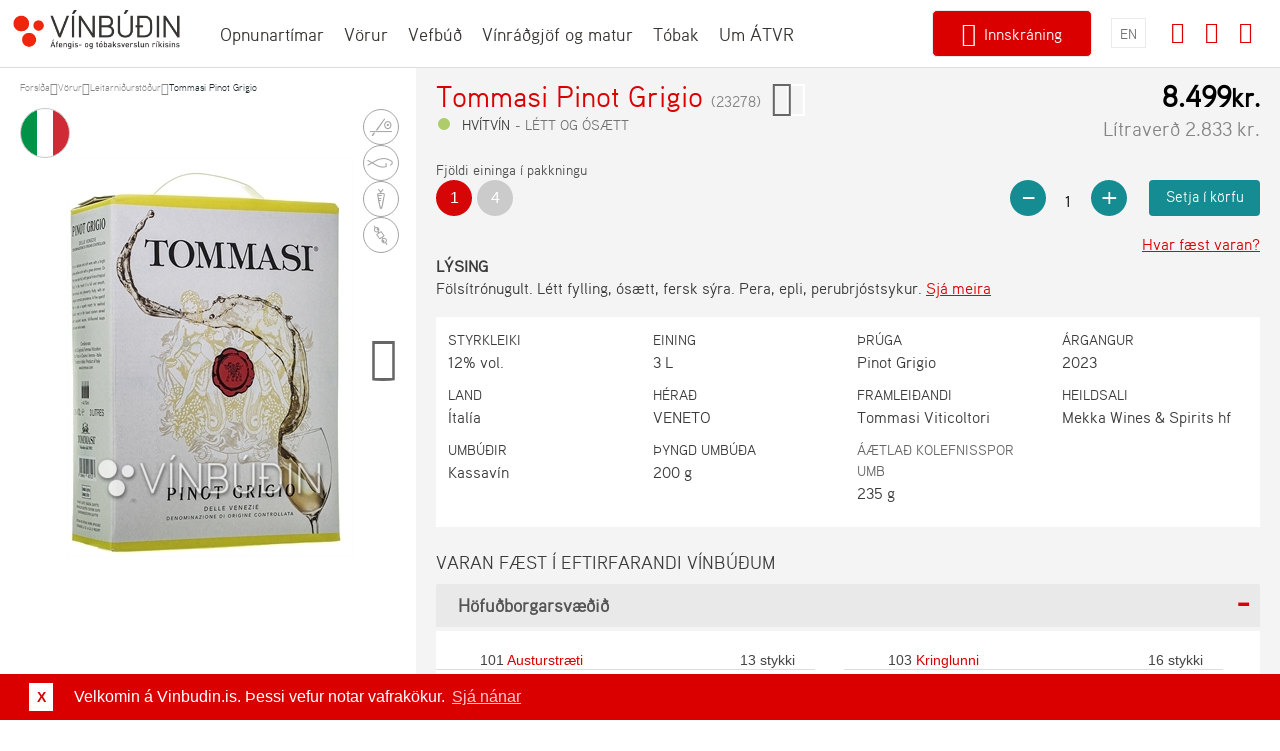

--- FILE ---
content_type: text/html; charset=utf-8
request_url: https://www.vinbudin.is/heim/vorur/stoek-vara.aspx/?productid=23278/
body_size: 37713
content:
<!DOCTYPE html>
<html lang="is">
<head>
    
<!-- internal url: https://www.vinbudin.is/desktopdefault.aspx/tabid-54/?productid=23278/ -->
    <title>Stök vara - Vínbúðin</title>
    <meta name="generator" content="contentXXL Business Content Management System  5.95.6431.26629.3397(.net4.5, AnyCPU, Release) / contentXXL GmbH / www.contentxxl.com" >

    <base href="https://www.vinbudin.is/" >
    <script type="text/javascript">var baseurl ='https://www.vinbudin.is/'; var tabid =54; var mayedit ='False';var pageTemplateParams='mdefid=151&mid=0&itemid=17&typekey=0&xxlst=0&xxlsp=0&lang=1'</script>
    <link rel="SHORTCUT ICON" href="https://www.vinbudin.is/portaldata/1/images/favicon.ico" type="image/x-icon" />
    
      
    
    
    
<meta name="viewport" content="width=device-width, initial-scale=1.0, user-scalable=no" />
<meta http-equiv="Expires" content="7" />

<!-- Google Tag Manager -->
<script>(function (w, d, s, l, i) {
	w[l] = w[l] || []; w[l].push({
		'gtm.start':
		new Date().getTime(), event: 'gtm.js'
	}); var f = d.getElementsByTagName(s)[0],
	j = d.createElement(s), dl = l != 'dataLayer' ? '&l=' + l : ''; j.async = true; j.src =
	'//www.googletagmanager.com/gtm.js?id=' + i + dl; f.parentNode.insertBefore(j, f);
})(window, document, 'script', 'dataLayer', 'GTM-K2734G');</script>
<!-- End Google Tag Manager -->

<!-- Google Tag Manager -->
<script>(function(w,d,s,l,i){w[l]=w[l]||[];w[l].push({'gtm.start':
new Date().getTime(),event:'gtm.js'});var f=d.getElementsByTagName(s)[0],
j=d.createElement(s),dl=l!='dataLayer'?'&l='+l:'';j.async=true;j.src=
'https://www.googletagmanager.com/gtm.js?id='+i+dl;f.parentNode.insertBefore(j,f);
})(window,document,'script','dataLayer','GTM-M9KBMPMS');</script>

<!-- Hotjar Tracking Code for https://www.vinbudin.is -->
<script>
    (function(h,o,t,j,a,r){
        h.hj=h.hj||function(){(h.hj.q=h.hj.q||[]).push(arguments)};
        h._hjSettings={hjid:594612,hjsv:5};
        a=o.getElementsByTagName('head')[0];
        r=o.createElement('script');r.async=1;
        r.src=t+h._hjSettings.hjid+j+h._hjSettings.hjsv;
        a.appendChild(r);
    })(window,document,'//static.hotjar.com/c/hotjar-','.js?sv=');
</script>

<!-- End Hotjar Tracking Code for https://vinbudin.is -->

<meta property="og:title" content="Tommasi Pinot Grigio" />

<meta property="og:image" content="https://www.vinbudin.is/Portaldata/1/Resources/vorumyndir/original/23278_r.jpg" />

<meta property="og:description" content="Fölsítrónugult. Létt fylling, ósætt, fersk sýra. Pera, epli, perubrjóstsykur." />

<!-- CSS includes -->
<link href="/Content/styles.css?v256" type="text/css" rel="stylesheet" />
<!-- CSS includes end -->
<!-- JS includes -->
<script type="text/javascript">
	var locale = 'is-IS';
</script>
<script src="/Scripts/req.js?v133" type="text/javascript"></script>
<!-- JS includes end-->
<!-- polyfills -->
<!--[if lt IE 9]>
<script src="/scripts/IE9.js"></script>
<![endif]-->
<!-- polyfills end-->


<style>
.add-to-cart {  }
</style>









































































































































































































    <script src="https://www.vinbudin.is/xxlfunctions.js" type="text/javascript"></script>
    
    
    
    
    
<style type="text/css">
.cswmReset * {margin:0px;padding:0px;}
.cswmDock{display:none;position:absolute;top:0px;left:0px;border:dotted #000000 1px;padding:0px;width:100%;}
.cswmBtns{position:absolute;z-index:999;text-align:left;top:0px;left:0px;background-color:#d4d0c8;border-top:solid #d4d0c8 1px;border-left:solid #d4d0c8 1px;border-bottom:solid #404040 1px;border-right:solid #404040 1px;padding:0px;cursor:default;width:auto;}
.cswmIBr{background-color:#d4d0c8;border-top:solid #ffffff 1px;border-left:solid #ffffff 1px;border-bottom:solid #808080 1px;border-right:solid #808080 1px;padding:0px;width:100%;}
.cswmBtn{background-color:#d4d0c8;border-top:solid #d4d0c8 1px;border-left:solid #d4d0c8 1px;border-bottom:solid #d4d0c8 1px;border-right:solid #d4d0c8 1px;color:#000000;font-family:arial,helvetica,sans-serif;font-size:11px;font-style:normal;text-decoration:none;font-weight:normal;text-align:center;padding-top:4px;padding-bottom:4px;padding-left:6px;padding-right:6px;}
.cswmHdl{background-color:#d4d0c8;border-top:solid #ffffff 1px;border-left:solid #ffffff 1px;border-bottom:solid #808080 1px;border-right:solid #808080 1px;cursor:move;width:3px;}
.cswmItm {font-family:arial,helvetica,sans-serif;font-size:11px;font-weight:normal;font-style:normal;color:#000000;text-align:left;text-decoration:none;padding:3px 10px 3px 10px;}
.cswmIO {font-family:arial,helvetica,sans-serif;font-size:11px;font-weight:normal;font-style:normal;color:#ffffff;text-decoration:none;padding:3px 10px 3px 10px;}
.cswmIC {border-style:solid;border-width:0px;}
.cswmExp {cursor:default;}
.cswmPB {cursor:default;position:absolute;left:-500;display:none;z-index:1999;text-align:left;}
.cswmDis {color:#808080;}
</style>


</head>
<body  class="undirsida-vara" >
    
    

    <form method="post" action="desktopdefault.aspx/tabid-54/" id="ctrl0" enctype="multipart/form-data">
<div class="aspNetHidden">
<input type="hidden" name="RadScriptManager1_TSM" id="RadScriptManager1_TSM" value="" />
<input type="hidden" name="__EVENTTARGET" id="__EVENTTARGET" value="" />
<input type="hidden" name="__EVENTARGUMENT" id="__EVENTARGUMENT" value="" />
<input type="hidden" name="__VIEWSTATE" id="__VIEWSTATE" value="NP0jgmgj1Dk8qZoXOYkK1Mfe6cDcUwk6EDeao5tRn3l9ij5y8fos2x09JBZJRoTddITGzHp7LU/hy9WTvxyE+ZAAu25TdXZFBWtsnESQ3jJtPMsHOOGsSv0HYwq6Vt4PIHe26w9quP5olvo2dlFkVGGhMrVI45eVng6kXm3UWSOE9IqSkTeXSMeO8zfhQXQ/PViuHZpClXmJRwJeyBlKkQC73pyfly87cX6ungelkwlTZDXCxZUQ5b5g3ak8l4URQ411AcU9ZKseyQbQKJ1K8+b4Y+/EVvtbhj7sgp3w3phLY4CmuZ5w1houQp1xfJWZqUfHTo92W6kDVJS31yJp/B/Om4ldqz8Wn5A0GNch3isx1AOCUMYwVrgRvZJq7rPkZfPx4GxebwaBp2ZtESJ54KbY4VCgIXvYgbJECsbmaUKxkBlQYIRGcK/ObA+Q41N5G9qt1lcizyjrCR0uX7nDjZtXk75lV36C3Yax23XKkrJyJ+InvwTOlBy+ZNoldOE8IAUCkR4CATgj8eShfyXRi+VxuGIpOg0wVjN+XtCOvh/Ebf9fgZifHiq1tc1kNK9uoe4L7aGUOr1OD70fVqzHut23yX3gpfHviwsCRVQzNB3EKdeQqQbP94K1FFkgFCmiwlaiUg+vcaw4wUPtGi2SPP/nC7tK3bXSBzZcGELDDFsN9VcFhDpzrv58bbfAZgq/JutlKWaCBP12FN5jQO2PrvOyLMgjxk3YIrqLSv0Bw0Fd3XkxD/cp8qOS5VtbRF46h6gERcLWgM5W25SOFF0mUXzGkuccG4ypVAcFy8dNAuWn/kHqJiuNialOjlv/s8Mfu49RdlEYOuJvqwg0EZZsAueYR2wzHy171mxbsPYllSEL93oGNY2uKDsKTK7CKVSQ1cnK/ECC6TN0utMQvjb98rhPeCUhh6Pe/7owTpDNwFa3qOXK+TNj0KhapzDVk7PpJeJ3S/MsCMMwFJjoFvMDhaZpX6JERf8qhARADdZQo5ZUppgKEM9soLRWHPbEGm87Ec03s84dCrda9xvS7aHbeKyKuWTfnaPvsp/dsovxz7KnUcUfgLgPpKHZgLgq6HpwM9hSRSGCC3s3yKNc4480N9q7DRkOeURM36VJJZJzA2R6Zn+zl4KAuNDgEbJ8uiK/[base64]/BGUWsbHWv5ufH5oDx3v4zdzEmSbSvU5zmYIn1w+tm1wgIw61B+OGVIPtLU0yRxGCmCeUJfQJS1QNkNs/DVmo9Wegu81lwZJ9xxKwNR9pmoDEP4/[base64]/2BQlt0EZ9DD5AxOeQlMo5dX7fJMD1xr2ARkYqzL9o7XDHmcyKvWIxVFm8Jq3BZNGyA7m6+RPX3f6LM4Ileco7XB80yw8CGl0EG4MnNz4DbSJ8/dScpCntTkQTeqkgNq3WXInVBgcsRnXHwIkVzSxVpvHY4/jXrBL+X7p4gYuxDDwPkwFbqui2V/udqBY+WgFEHxc9n/ccUFzYIhUWjLhmHFUGSye5erkFb3xodYCb/[base64]/HyPyiaNq3lTOgKoG6LNEXwuDmQ/QrQCU5iZIXH4jkxbNb4E5xp7aMShYvrLtffbwPwR6WcdHvnVKtGNpwNmQG1ZuEfyN6It3Rdx4d/rXbpC6QlAlqDoFa9tq+Xt6ZeGsIyYSgGzlRC15/WQcn9tgTHMpOs6lzbfTzRzJsLTIVnP/XvKF107hFgIul9P++OJzp6/6O7mPDUY/hR/kxhHdvRHymoBnNwi2S+BgMLdE8QAoXl7ksdPIG3IFDnOgjUVwURzkwLbJGZBsOR4iP76obhq5kCqD6Bi9qNFULHrOUXmzIJ+zJlTU9zg2W0ezZJ/n71bnd3xYaPsG7Hwww15NHHeHj2v+nHTmkG2seUdB2VpN88JrZ+5V00mx58swoX95HWKotiiCnLhtZBN46lT3CbD0WCSQ941mFSrqw14fANo3tfgojt0v+J/lF+JY3H5SbrceUTX34l93h9O5Pt21Z27qCcHrjztKJ5DmTP98ygVi/wWAePXzZQnLYqnQZ9MW1bP1vMup4ac2W3OSeCpsFmPlz320yPvvZ1HomzI3D8ut18x8uWDw+KL2q/gMVavI3CxeRHLDyStUE7XkqZ8G4suxniQnuHtPnQXUE3H/IpfBMrM4i/aFZd49Jb6fTbd0/[base64]/Gb9iWtfp2BNFt+BBYxd0meHE488aPrxBEzqrsLoWX6SWFIZWQgehF6YpGTQ7eNIaMtga6GmfGrUdNTkQTDzqNu5QUfgj6tnV36s6M4uNCCzBZwAZgyXFOM2Jt2vzLklSVOBBoBguPYdT452YnLJl7Wctjn+awTB4nnNXW7JDSnxIEBYsjjCiaKBPKevsamlP6GYDs/B2y/RFMRhRv8SfyA5Js32rzaGAbuGwwx9ZlWqpFCQRV2ePChO0MJi4+8DopVZtW1hwYGLAlheGs9TXkp3GuoB/0dFgj8dD3kOebdbKPSgnE6VDVhNGMdLx8vx0MijfjhWRd9MvScAbnsbB+++Bgs1aUfKEYUlPef4Ve6eOngf28eKEmyktUWLCRHnTiGhrEXxq7qp/5mUJjgqtxfg5p4oiFwqT0l/GPeJ6gVWu9li7I5oPzomuCW0DHN8P9gHdjOModHymUUbWK594uRepXIn3ox0zP9AB5Kpp7fIzExY71hdJqt99wHHmOLa3AJJfT+povwjJtpNL9YwJVeyPvauoaJqnzNtEcuFYLXHPbfQJAL+vgDQzTQTMW5i9tply4iBNC/sKd6J4jFFTTABpUMzG/an2n8uOV25q2e3ZVuXb9XnoKRBqC7cTWUw0rrQcq2VK1nUa3LUfIi527sC0h29LAN8Zn8K2vPuCZn1imq/jmjZbQTiZQwoePKh2W12fYEqeB2RCg633JuBG2pk0tCBYtjCyKbYOC3S3F7VkZ8KqXtlHdQfqDYeixKgQu5VKmAPckzb9Y5eii2Xa3zmmvnDhjO6JQACBU+uiN+KopqQVjKbjYukssTi/+UscO3sACKz3vjRQzUgrh0E002f/mJw2bkcfmBS0hjodjcJlvrRlyHZ6GZWGLgFVRlQPB2hS0bW/OKVIEsYhNpWdDRn0jud/r7XyicVRi8NZcuf4i/P+WgqLHmO5XSlYPbCbt/JSFV9Zd7tf5hSpW+fSEZeRNiUOn7/eS+/Zo/VZygPHE5nVbZKi02fHOsduH6ZsaO4ilzyNMb+by1QWdWGcX8sWfzfWN4FyDxhsYqacwOxYwR99jyGb49S0AEaRD5kHe9+sXp4FckbPKCeJqtpVps4r0z+UqR/dnohuFtHj0BY5n3cCqRiw3maawfiv8zjyNJcAqdr/PtdvA3/vk5p8VfRUNIlACMCRSCQRIoIup5icIVPGyDq9D7hGBuYyVnMpHaAxuGvhT8sgxnftskkDPTDjqflOqia7SPagWiliu6DgYBlJ6Ixp1EAo2ICvRKX7tGAnaDKcmPZZ4lSBrPlSO14pfL1gsk0JY3Sg0Bfomg/edfRAsrJleRIStyCqzgJ7N5QJoefZ1Mqq/X5LNqGXduZhahtOITl/HomOoeHGTyBlZAR/XvGTn0bEyYAj/4SvDX04OH348wMLUMG32vjYwc/7O3ujKdW3CezotAHveDHBEixl7rDEuebpqoaj2jrX/vACieaii8MolY4md93+rlZQI2WpbTAJc8lGT8LXoAE4fe1PtPCCx3Ezf8EE0uP+0QX9ArIu42dKONSVMgIx0ik1LRM8cG63KMy9DoNaUwXLUQC/3MgXuw9fdpHjt/ipRRKjk54Ik+olvmBcBDKOnyIxtRr+uLoBwEDe7Wy/mUE8Mnn350Ahrb5JGVK+seXBvYFzICJh2Ry2PnafwFw8jYkEU5WVcKUmD7iKIBTHiPGRDSdxldJwHs1BDUOIBsq+jlUOm80S80fxRnQkXGDbd71EVs24y1ku+JbDgFONojIrUbckAhwjsX+xob7kQZdCQa/1Z8/fBuVoB8p2n0+54XuA+JxgItcLVaJ3sbia3ifGef8PK1Fw0HkJaCTVMAUuz69RhLrii6F5amK5FeH+7F2BTwuKB5AlmgbE45nJt8f22oPBy21UnS3opa/u3HsHD1VduFCt5ZdV7iC2SkXzZoWQ6XB+nzrOdaBXt5Z8IuT8q9HDplhUpxdXUs7hDisK0P3zo09RwL0XfrKGKRmXg1SeK4OuzvdhyhOr3fvrKTCi+u0sZNp2RjWE4xjgP1cUBKb4alXE7CaxL5VFYCFMpQA2IelAURDsFeS1mhO0ton5oZrau/Kmwg8h7h2GUxl94svfucuD3z3xyxcO6keP4GHbnpsYwADbM+31O7qxyMqpI/D38hrI2yYM4i7IKdgtjcXCNHbsyl/QNJO/bGPJXznFafamud9+XN3BEPWBLs9k/KnDQPKbKGPG3DN+XMHSv/4Pg1nrdi33PWkOC85/q2hIwCKStCXMwTfmcXzPRcB9s6KbL7e1ZYP9DOjztCyDcd6Jtfs3wEdP8L/FfBlExs+pd0Zr+GHS2geapqghXH7sQ/ExaciH5RZ+CIgdCxgqr5QnBfjv2nYgsEzcH5382rVWPhJd2LTjyG9tU136F6v2E4LOwmPJ78304asAv4CHS5PxxsU5xiJmEMWlcTsMjw0iUBl7zxjs3z/DzlOBSinKdzfusw5bB6z39YOX2G7D8F5Qee/73VJyH1bLP4ATr5AbV1ticKBMuoYKOkCXbV/vOMNEXebhH+MWNWYK8IBwCf6BR8fsXhN4MSe+PkFugyfGrIRSaJN7zDdZO1V65S8Ech9+iXAI8o1L9igkTvShNSviNATShx9PX2g2kSsrqmjXOTSVRnouOc8cWxMl9v+MlFS/VQ11N/cWwG5YEK6O2qBbsZKiUHjisypL1/B2+tlg29Z5rv117tL5K6QfqLwVivSPrTX3ve23tYgYb/blBC4xhdOqg8WyaNlCsJXTL45+E7z2eeZTm88Cr7ERzJBPTWg9XY36EQQJIbvPsR+WDo8mR3SzMnwcjjJ8sYZAqIybEGUOvvPPYRsG79nEJQh7umx/tpBsKfFRGbbbG+vav4qjNJh49d0Dvns/m3d2MbD3PfpwaJkByJQY/78hBqebI+AY/0PjNpNWbB0jGvveK46LmjDxDYTzw2eR9YwEQRepKbLmUTwVCFIN56yH0vONFn0WHrKOJ1Lb5KBVlMtDrv478aIEnWObqNK4zaEuleTa/WUSjtjj238TLnKj3D42BNw6i/jXOuePWgExqMFNZMVzqLg2udwt4Jzcud9BCzIfEUlx7Dpqm6dzrZHwah9eCOB41UnkWds1iEEMHVQ6nBzD+aaVmw0nJ9Vb54H3f0KDM0WqlVXGWvGaenpwfTDwI/M/DMjRwG+AniK8iPbDKKR8WeYU9sfn8DHdq7yZhirtNXMGF1vGMOC02W8mA6U0zsH+W4qyVqwuit7hlBEYtzMzuUz+Mlxsd/4Fan95sYgNnNCfJBYK8VfTsiGEVJSt8iBjxTS95mS2+4XQ2We6H8fIt4gDjE+Odm6+aIhJU/9qg7zk7dFVhMqqi/K1JtQfHNZHR3uV1KUbSGRUQYixb/plUAD9p90B0cMA9H0FiBaOfVDSBwYcBes6XoYzz5E+pteUs76HT6Ff0HSY0lBJI0MDIlPMxLB4vPlkQ8VFdcQdjMgms3TedGn7Em+eGJ464lMnciOY0O21hflGZKc1I0FgVn+PxPrTD05WTGOrczar9Wh7NKIU/fyxAgjyF+8gwKILmhs0KB/gjc2V6dIowyreAf/VH5Y9a3TnImoyrzhi2aqB0ITK1gsqNMg3EXSPaxkiEDyr0qsqJyBnHSqDaFYTiWnT2GT0eGyNe7Wo31Jp0q0ygUeT2gE1o6gSAoRVzovmI4Q6en/2/kZJi2iwWQrG0En2GbqDW0ZgrmmDjNPFMKi5vUEoqKXk0uCy1vUHe/XuN490zM0VWPGc/YwsRK/r20ZcMr8uBKCQHx3aVfOfNQRXPWu4tITrZxTsoknRMMhUwmpdQ9fu0SabCXG5PiWUCjEbO3Vhbd330Fx86Z3SEVz6fuZi984MgyI58XkcEzJEARokibA1ZtodlDRxHDIL/vg1SNo5y2TcRFrmn2jduxvHBDLaecjJ1Uh+qSpeh/HLEXvrSF8T7EAgcadxHIL6fiUXwyjPVSWR0q8Y1ifwOmgsYJov5doB4a0rTiXglNXEISZHFUMxzpxlzgdS4O6zrPcMqXgJ/rSvC4r4QkPjP97NhHyQjoqr/cnvdX2Vu3AHqNg3cIwDAbEavL/VeeNcbFwg1kbAYGcir4Jmp3xufzBbhOSsb6v9MYejcCsx9h05AeS7XoXb23ImaV/fkBgOY/0M9RQ1jNACaCmj2xR0qoFGOaW/qPUW95yMlPurjRNBF3809h8qInRnhmW0lgqpj3xnI8h2AvqR1BT/[base64]/MmDiZIRTBvngg6ew8VZs4M9uAlVof9i8pOVdrsxY/[base64]/Fib3fFgqs95mbkhPY3csvLs1kY9PB91RB2UWaKDy769d6ZEk1kVeMGaqdTRkL9hzrtRNm0FzYhHKqAGoqec28yxOtFHYQo7hFTYMembdfNK5FQ1y6k1SIuKXxwiB2xpsNkwSrPNcU1Hv8XJT0/[base64]//OtdHdoyfVT2RTCcoYx6RVYRK3IBey2V7CDSToMn/6HzgJh3e5O6gVmVmenWazJXpvIBRrMEwggWLDsGXonwtkLAlIzGzFvNGHGe9krOwa0mhM87nZOgv4k92IZm4tFk9FZZL7E+TSuQsK58yNZXIrErVnI/gCsFH+yS65WVMfuI9g7awMHbCmRyWLacQmTM12YEkVPKtODGAQYwj2iVH50t/ocA1ZzfpaJ3m8iaX8C3SFyU4AGLWyqZQSP2lmoSgw8jz2coDJYTC7U3BF0LNk22593gQvkUPHsHSvGeCX9JVgIEzJAatKNWnGXUln/h3FHl0ldBBnGcOynVpxKvfyObm3HPhe9CjMms06HAIM45y+67rQq4fAOC+Thd44lCYNrLkJ8QUENYub2I+S3QWGA8TWKcfTnGrZLfNmo7jVSS1/srUynukNGbPa2JgELLDvinWD5rck1NeQRCKhqtza1ExBJYe9HJPo/84Uk72yiDUSRA/DVW/5e/rkIxe1KY0gIzkfFNW1rTi0+H/vk31k15bgupRbr6UmtZLikNaFeYYYZvlqCG/J00MksGVPx5Ml6MwcGTGM48lNdWK+YW0xYrMhSgiEe4FpycgGEBGdKVGIcrntLsjDBWQnNvKrSGrCx2i53noMoPB0jQE8hZHBa/U6arpmbQ+rjo7gIZGwlBZvGeJh9n0J6DATZT3C1rR4y0yGjhWGFRSCKaRW/M3zwl5ASxOQoL2MHLgDJC+byRYCyx1ZO+C1P7M2PvP9PNuNmcf6i7yv8wQ2FGA5+mQMZ70VliHPI0XvsqWQYC6MkhOnKbMcFeWrCKF7wom6wE+Qj0Db2BKUwWUy2/bUtjC6Nlwd4h5sid405BAV/y4LeAGzf7jw1GQkJgVW3qXXp5nGt2Kd0Zxf+LCf8taVB7qgG7SJDUYLlaF76RBaZpg283EEEcgUCOxKefw0E2T49vKDA/QVoqm/[base64]/5yzNf6JU79VclANTpmTexffV9mi4XrzgazoGxb51QkMQjcfWnkJk6k2/JARYqOj44C9nSLxyETmMj39+uDWnMmNwBXo5hEMSCHRrWsX3cR9nC4jBY0AIE+UO95WChqM9cwYENTDqlMQMh7aqcghLeqrA3qCQC1lSUieZ+wGILEH9Ym2WXb4cTbHSo3I8eu3q2abuxZKHS/HX5NUFwFx4BZkfvGQeuWmbvp856FbSj3hwZ+IIK+at0FhZckOs6z4HYjSqXiPCHU7S2bkRH4XNSyavvflBCzs3tP9jE/Hs0nwZ7EhXtJgfCVvavQKhq2PRXpsODN524JH+jx87YdjeLkfTGFb+LsxcmBdW8zBxjKm/[base64]/PiIArR8vK6E9Rgpp0C5+RfLCMPl0PkZXsH/uulRIn7prKePz9ozaoE0BxBXKULHejmi2MQF/[base64]/INmSeHfJp5f1VDojsJCGjf2CuMlbI50DylgvhmFFOES6dY8QGRDN0khYnrtmGHyW6k8GVpSSGILYwVbRhDMaNekn2NVzOno6oa4XjHAS2xP52/jL73sCJIYj03jByUhA55V2HIcYX8iRmbCb1D7PgQOcDUbd7LF9K4PvieOvnK8dA4AH5NGwaRF1mR/oeTtb/6l+MXEPuZb6Lc+kTx1wG0KerYyGLHdSDKyoU73z2mOg0lBPnpALaj+Z6P7XpCx3mObD0/KVAJuoIbAvKE9E+MLrk67PE1TuksP54e+zAgAcZOn+JwPDvT9QWlexRgpdjZRA8yozYDlguQ2/0hiK+yfyKHGVoZSpjaswrUPrl41x37ORvSa5roU1uj4DmpCsAKVBqIiiXlN2Js1d2ES9qn5abQgpGQ8++saiMAZ99XS0/DESbgaAI4RpBWK1+oYlcOac8TATRkDLLgJ6qi+x9eryMd6QKUimCNKiDA5YFxmWCY9JAPmXnnQlUgJXr1IYxv2iEQ6M8Q/ukOXuoa6JKX5w+no0pXycHPzESUZ3ZpqLyFBl150BjpUAq5XqA8imHa7S/ylBAl/KKBoST0MDDV6AlFPFG+EPctJ/nlJHuYJxdZCTwYMo+uUZ97zsLMFX0QVRvncA0MysX0A+AQvyS43DUnBjtHdf9uMLM0qv2PzpMq321GaZWm4KyFlWaPGTDjg1ur6ZycP5U8NQtVvncLTiFZicDzqpyw7fvTyYfdiycjCALVWSEvx/[base64]/GJZU5MLWXY8rPRnLGSDFFSIyqEsCIIrcN6vOD8Y3JhLDFYRiKnicmHLKqqChJ6/O+rrEDCNoZNdz2XrJaeZMUo2999n489QvXSnLW9kcRFj31OipPLA0zuFCotwH2zyUEsWN5qhF/im24Ad+SeTJyae3Q+TB6vLZWETeuPUTGa6MQFU0N8Ckk8YhgeLwqZoe/CJTKV8uAUSaFy2Yz7r/R/zU4TIs+nY3riyVAS5+guyumNW8AfhYsDcuaQUJj1r9ExNQ0HsRqPCNMwBdYpwRSu73lV0KgnPLqWp9zp2rPTPALBvV043M+TFiS3UucB/xeI6xSmNuTPHFc5vTR7ZXGPXkyXeEi6wkKACau3jg14DKyg+AWKpaAKbr70fDEsBBPNbaZv4UvIWRhCfeaxsgPdPA4PMV64DFspkql7LMsCyrU62B2IlXQezdguPa7rjhdi7LCEr0XzBCqcCorttxAJJsA7XyYX1pfEhq+f6GUt18iczsKkkc/o5BZmu9ljNl2Jsm4QVUokBjeh3wR+CUYxutZaSVUnhe2Z4SUcFVvtn1sR8PtwfgwJRuZ/Jya3vojK87xbZYBh25dWsb3hRbR5+qNNBj8W2Z57/aRMKXh1BcMoaj/zKgxwz4lcp7i9JtORrPxk6MfWDyKjyXmq1xOEJ23Aw3461nDW6V7eW0h/dYldDjER7ir1da5N7a5SXf1Ay7OtnwLZJ5u7/aOMSrh2IoKyKijYdBfX4fVpH2yPJ43VQoonTrISSPtyP1GpKaA+GSpKoaeee7CRcY4kaAVfuXzJv70JbjI1yutTmGFWTcrmm2Dbb/AYfwlUrSYcTCxndLAdb7kgX2Uk4fzzpgkMWVdJn0o+mWtW4+AAWM7OH/MDDlg50QD6IxbViX/hjC2FBcnBsbfpHZbYwDp7OeusbW4wE4YtzNaMzAe+IMYfaxB5dEBMFM7nL4m+U2xrUhHqh+3rqsiCqaD2O21Bp+8PCVkn4vrxNWsYoH/lM2ADBNFc0Q02Q0a7sDgrdYFbFldGzEEh98ZcMRZBr6hFRJdQBxE8fAhMfNRF22wzWBTCVgCzEfaGiJ0kkf0mZSVQI7YM9Aun0uDlfkN/YHP3vAcuIkbtjDKVD1qlAB5yI2zU0/[base64]/8/1it0y4EKOTD4drt6goZ/dj0id81AW2zTOfP9gfikxvu9tLuT0MgHBkEvSChf2MPx9pMAbxIk/hszj00bRP8IW+SlhlHntKCoQNdyV2PtOdQictGNol854lkcsTN9Cm0y6E+wFLkakXnsXIs4pH6XYDIeZTqvQisgIv/[base64]/GhY/cC9wa5/yUYzxlZt9sUr0cefNKrxZ5fhTQIudnClK6mjefgkdJR6TQuskE65TiNFR/hcihfirre7LPQ3rTXxZdaKKFPL2WEmXCCkprPiRBvr9JoENl+VDIuGrLNcAqBxihBl9iOLjl3/hGmisSTypcl1aKFGwM5RzWivmCJAuXZEMnh24+PNaWHxCUf7YUV/nbv0rslQGNd3m8Vibgy5AcMv9SA2kbnw2+bqERkvRUNiHaZ8Zo1oCOxoYHj8b9DPgDi1pxam71BIt4tHZ6FDAtYcIE4xTpLY83Fo+tQ3zcMH/PU56FaXlJJ13c9ZZzN7Kd3j46Tof+dyiz4BlifeEAoHt25OueEkkqRs8kMoB1bM/eq7i4/tIVVOxjm1Jr3g63rQV0HrLV6ooM/LIh57dgYUiWazuV+/krBNDyhRQ3RMt+pxH/bEskON5QdZwLXKlglwj9TrcOuIobngetDLCSm1ORFx0CoHEuMUYF9P5lMzQhCOEVAWibebROv5nKBmx+l3pofPY6HD41aEGSRhBCiZIXI+CjUhv6pDRvL+/wCDu01JTsUfjfOcaJvf5iITX6N73U87ee+REwpUVdXvycld7oDlRJMPEmyWCvyKoSWsafMjPVS3llacOAnHRgznKkjBGvP9E+J3ysEgBMkSLwk95nERqUdoC2+w7RW6rIeas3Hu6eAh9/iEVWP1oQ0bXKu+VSxmphrF+UWXwperkPwsHeAtpaahe7icO+eCgJ/O4fjqiNdk/r64tpsRefHzXYn8GYmCfquzCpI1BOJoZ52lOiYoE4LIf8OGK8uWdHJUsSG9fZvA4mo8qTddtOFPloglGukeAuG8FXzyCJnAoRnZi16ORpjgXsS0oluH+1Rg35jE2VgazAeNwqP/uNi+zUUls9c2yAgjoJiQetfwttzlpcPIG49JZ645l3KJnTtAfbv7qX4dMC+w+O4ieEgYcfleRc3nZDQDUuPs2TSMq7u2Nb3NrFRVAPUzNZMY8CTkliGd3YFc2Lge+yYjJryMZYUgKtfMArXhvbDzxf73u+RYVhRuMVAcKFE=" />
</div>

<script type="text/javascript">
//<![CDATA[
var theForm = document.forms['ctrl0'];
if (!theForm) {
    theForm = document.ctrl0;
}
function __doPostBack(eventTarget, eventArgument) {
    if (!theForm.onsubmit || (theForm.onsubmit() != false)) {
        theForm.__EVENTTARGET.value = eventTarget;
        theForm.__EVENTARGUMENT.value = eventArgument;
        theForm.submit();
    }
}
//]]>
</script>


<script src="/WebResource.axd?d=pynGkmcFUV13He1Qd6_TZEsvjQ4wTQNP0-hnI_FNjmtxVA5D5rvDDTdbe5rCtAVw_L67bXnMuQZ943uJfhwzZA2&amp;t=638901536248157332" type="text/javascript"></script>


<script src="/Telerik.Web.UI.WebResource.axd?_TSM_HiddenField_=RadScriptManager1_TSM&amp;compress=1&amp;_TSM_CombinedScripts_=%3b%3bSystem.Web.Extensions%2c+Version%3d4.0.0.0%2c+Culture%3dneutral%2c+PublicKeyToken%3d31bf3856ad364e35%3ais-IS%3aa8328cc8-0a99-4e41-8fe3-b58afac64e45%3aea597d4b%3ab25378d2" type="text/javascript"></script>
<script type="text/javascript">
//<![CDATA[
var PageMethods = function() {
PageMethods.initializeBase(this);
this._timeout = 0;
this._userContext = null;
this._succeeded = null;
this._failed = null;
}
PageMethods.prototype = {
_get_path:function() {
 var p = this.get_path();
 if (p) return p;
 else return PageMethods._staticInstance.get_path();},
GetDropDownResults:function(parEnteredKey,parSearchModuleID,succeededCallback, failedCallback, userContext) {
return this._invoke(this._get_path(), 'GetDropDownResults',false,{parEnteredKey:parEnteredKey,parSearchModuleID:parSearchModuleID},succeededCallback,failedCallback,userContext); },
GetCaptchaCode:function(succeededCallback, failedCallback, userContext) {
return this._invoke(this._get_path(), 'GetCaptchaCode',false,{},succeededCallback,failedCallback,userContext); }}
PageMethods.registerClass('PageMethods',Sys.Net.WebServiceProxy);
PageMethods._staticInstance = new PageMethods();
PageMethods.set_path = function(value) { PageMethods._staticInstance.set_path(value); }
PageMethods.get_path = function() { return PageMethods._staticInstance.get_path(); }
PageMethods.set_timeout = function(value) { PageMethods._staticInstance.set_timeout(value); }
PageMethods.get_timeout = function() { return PageMethods._staticInstance.get_timeout(); }
PageMethods.set_defaultUserContext = function(value) { PageMethods._staticInstance.set_defaultUserContext(value); }
PageMethods.get_defaultUserContext = function() { return PageMethods._staticInstance.get_defaultUserContext(); }
PageMethods.set_defaultSucceededCallback = function(value) { PageMethods._staticInstance.set_defaultSucceededCallback(value); }
PageMethods.get_defaultSucceededCallback = function() { return PageMethods._staticInstance.get_defaultSucceededCallback(); }
PageMethods.set_defaultFailedCallback = function(value) { PageMethods._staticInstance.set_defaultFailedCallback(value); }
PageMethods.get_defaultFailedCallback = function() { return PageMethods._staticInstance.get_defaultFailedCallback(); }
PageMethods.set_enableJsonp = function(value) { PageMethods._staticInstance.set_enableJsonp(value); }
PageMethods.get_enableJsonp = function() { return PageMethods._staticInstance.get_enableJsonp(); }
PageMethods.set_jsonpCallbackParameter = function(value) { PageMethods._staticInstance.set_jsonpCallbackParameter(value); }
PageMethods.get_jsonpCallbackParameter = function() { return PageMethods._staticInstance.get_jsonpCallbackParameter(); }
PageMethods.set_path("../../../desktopdefault.aspx");
PageMethods.GetDropDownResults= function(parEnteredKey,parSearchModuleID,onSuccess,onFailed,userContext) {PageMethods._staticInstance.GetDropDownResults(parEnteredKey,parSearchModuleID,onSuccess,onFailed,userContext); }
PageMethods.GetCaptchaCode= function(onSuccess,onFailed,userContext) {PageMethods._staticInstance.GetCaptchaCode(onSuccess,onFailed,userContext); }
//]]>
</script>

        <script type="text/javascript">
//<![CDATA[
Sys.WebForms.PageRequestManager._initialize('RadScriptManager1', 'ctrl0', [], [], [], 90, '');
//]]>
</script>

        <input name="pathinfo" type="hidden" id="pathinfo" value="/tabid-54/" />
        

	<div class="container">
		<div class="mp-pusher" id="mp-pusher">
			<div id="offCanvasTop">
			</div>
			<div id="offCanvasLeft" data-contentxxl-layoutclass="LayoutZoneAny">
			


<div id="mp-menu" class="mp-menu" tabindex="-1"><div class="mp-level">
<a class="mp-back" href="#" tabindex="-1">Loka</a>
<ul><li id="li189">
<span>
  <a id="arrow-189" class="icon icon-arrow-left show-False level1" title="Meira" href="#" tabindex="-1" ></a>
  <a class="icon icon-display level1" title="Opnunartímar" href="heim/opnunartimar" tabindex="-1" id="link189">Opnunartímar</a>
</span></li><li id="li2203">
<span>
  <a id="arrow-2203" class="icon icon-arrow-left show-True level1" title="Meira" href="#" tabindex="-1" ></a>
  <a class="icon icon-display level1" title="Vörur" href="heim/vorur" tabindex="-1" id="link2203">Vörur</a>
</span><div class="mp-level mp-level2">
<ul><li id="li188">
<span>
  <a  id="arrow-188" class="icon icon-arrow-left show-True level2" title="Meira"  href="#" tabindex="-1"></a>
  <a class="icon icon-display level2" title="Allar vörur" href="heim/vorur/vorur" tabindex="-1">Allar vörur</a>
</span><div class="mp-level mp-level3">
<ul><li>
<span><a class="icon icon-arrow-left show-False level3" title="Meira"  href="#" tabindex="-1"></a>
<a class="icon icon-display level3" aria-label="Bjór - Vörulisti - bjór" href="heim/vorur/vorur/bjor" tabindex="-1">Bjór</a></span></li><li>
<span><a class="icon icon-arrow-left show-False level3" title="Meira"  href="#" tabindex="-1"></a>
<a class="icon icon-display level3" aria-label="Eftirréttavín o.fl. - Vörulisti - eftirréttavín" href="heim/vorur/vorur/eftirrettavin" tabindex="-1">Eftirréttavín o.fl.</a></span></li><li>
<span><a class="icon icon-arrow-left show-False level3" title="Meira"  href="#" tabindex="-1"></a>
<a class="icon icon-display level3" aria-label="Freyðivín - Vörulisti - freyðivín" href="heim/vorur/vorur/freydivin" tabindex="-1">Freyðivín</a></span></li><li>
<span><a class="icon icon-arrow-left show-False level3" title="Meira"  href="#" tabindex="-1"></a>
<a class="icon icon-display level3" aria-label="Hvítvín - Vörulisti - hvítvín" href="heim/vorur/vorur/hvitvin" tabindex="-1">Hvítvín</a></span></li><li>
<span><a class="icon icon-arrow-left show-False level3" title="Meira"  href="#" tabindex="-1"></a>
<a class="icon icon-display level3" aria-label="Rauðvín - Vörulisti - rauðvín" href="heim/vorur/vorur/raudvin" tabindex="-1">Rauðvín</a></span></li><li>
<span><a class="icon icon-arrow-left show-False level3" title="Meira"  href="#" tabindex="-1"></a>
<a class="icon icon-display level3" aria-label="Rósavín - Vörulisti - rósavín" href="heim/vorur/vorur/rosavin" tabindex="-1">Rósavín</a></span></li><li>
<span><a class="icon icon-arrow-left show-False level3" title="Meira"  href="#" tabindex="-1"></a>
<a class="icon icon-display level3" aria-label="Síder og gosblöndur - Vörulisti - síder og gosblöndur" href="heim/vorur/vorur/sider-og-gosblondur" tabindex="-1">Síder og gosblöndur</a></span></li><li>
<span><a class="icon icon-arrow-left show-False level3" title="Meira"  href="#" tabindex="-1"></a>
<a class="icon icon-display level3" aria-label="Sterkt - Vörulisti - sterkt" href="heim/vorur/vorur/sterkt" tabindex="-1">Sterkt</a></span></li><li>
<span><a class="icon icon-arrow-left show-False level3" title="Meira"  href="#" tabindex="-1"></a>
<a class="icon icon-display level3" aria-label="Umbúðir og aðrar söluvörur - Vörulisti - umbúðir og aðrar söluvörur" href="heim/vorur/vorur/umbudir" tabindex="-1">Umbúðir og aðrar söluvörur</a></span></li>
</ul>
</div>
</li><li id="li2403">
<span>
  <a  id="arrow-2403" class="icon icon-arrow-left show-False level2" title="Meira"  href="#" tabindex="-1"></a>
  <a class="icon icon-display level2" title="Nýtt" href="heim/vorur/nytt" tabindex="-1">Nýtt</a>
</span></li><li id="li2433">
<span>
  <a  id="arrow-2433" class="icon icon-arrow-left show-False level2" title="Meira"  href="#" tabindex="-1"></a>
  <a class="icon icon-display level2" title="Væntanlegt" href="heim/vorur/vaentanlegt" tabindex="-1">Væntanlegt</a>
</span></li><li id="li173">
<span>
  <a  id="arrow-173" class="icon icon-arrow-left show-False level2" title="Meira"  href="#" tabindex="-1"></a>
  <a class="icon icon-display level2" title="Sérpöntun" href="heim/matur_og_vin/serpontun" tabindex="-1">Sérpöntun</a>
</span></li><li id="li2399">
<span>
  <a  id="arrow-2399" class="icon icon-arrow-left show-False level2" title="Meira"  href="#" tabindex="-1"></a>
  <a class="icon icon-display level2" title="Tóbakspöntun" href="heim/vorur/tabid-2399" tabindex="-1">Tóbakspöntun</a>
</span></li><li id="li2467">
<span>
  <a  id="arrow-2467" class="icon icon-arrow-left show-False level2" title="Meira"  href="#" tabindex="-1"></a>
  <a class="icon icon-display level2" title="Innkallanir" href="heim/vorur/tabid-2467" tabindex="-1">Innkallanir</a>
</span></li><li id="li116">
<span>
  <a  id="arrow-116" class="icon icon-arrow-left show-False level2" title="Meira"  href="#" tabindex="-1"></a>
  <a class="icon icon-display level2" title="Skilareglur" href="heim/vorur/skilareglur/skilareglur" tabindex="-1">Skilareglur</a>
</span></li>
</ul>
</div>
</li><li id="li2422">
<span>
  <a id="arrow-2422" class="icon icon-arrow-left show-False level1" title="Meira" href="#" tabindex="-1" ></a>
  <a class="icon icon-display level1" title="Vefbúð" href="heim/vefbud" tabindex="-1" id="link2422">Vefbúð</a>
</span></li><li id="li2421">
<span>
  <a id="arrow-2421" class="icon icon-arrow-left show-True level1" title="Meira" href="#" tabindex="-1" ></a>
  <a class="icon icon-display level1" title="Vínráðgjöf og matur" href="heim/vinradgjof-og-matur" tabindex="-1" id="link2421">Vínráðgjöf og matur</a>
</span><div class="mp-level mp-level2">
<ul><li id="li2207">
<span>
  <a  id="arrow-2207" class="icon icon-arrow-left show-False level2" title="Meira"  href="#" tabindex="-1"></a>
  <a class="icon icon-display level2" title="Vínráðgjafar" href="heim/vinradgjof-og-matur/vinradgjafar" tabindex="-1">Vínráðgjafar</a>
</span></li><li id="li12">
<span>
  <a  id="arrow-12" class="icon icon-arrow-left show-False level2" title="Meira"  href="#" tabindex="-1"></a>
  <a class="icon icon-display level2" title="Veisluvín/reiknivél" href="heim/vinradgjof-og-matur/veisluvin" tabindex="-1">Veisluvín/reiknivél</a>
</span></li><li id="li2238">
<span>
  <a  id="arrow-2238" class="icon icon-arrow-left show-False level2" title="Meira"  href="#" tabindex="-1"></a>
  <a class="icon icon-display level2" title="Vínflokkar" href="heim/vinradgjof-og-matur/vinflokkar" tabindex="-1">Vínflokkar</a>
</span></li><li id="li2387">
<span>
  <a  id="arrow-2387" class="icon icon-arrow-left show-False level2" title="Meira"  href="#" tabindex="-1"></a>
  <a class="icon icon-display level2" title="Bjórflokkar" href="heim/vinradgjof-og-matur/bjorflokkar" tabindex="-1">Bjórflokkar</a>
</span></li><li id="li118">
<span>
  <a  id="arrow-118" class="icon icon-arrow-left show-False level2" title="Meira"  href="#" tabindex="-1"></a>
  <a class="icon icon-display level2" title="Uppskriftir" href="heim/vinradgjof-og-matur/uppskriftir" tabindex="-1">Uppskriftir</a>
</span></li><li id="li55">
<span>
  <a  id="arrow-55" class="icon icon-arrow-left show-False level2" title="Meira"  href="#" tabindex="-1"></a>
  <a class="icon icon-display level2" title="Kokteilar" href="heim/matur_og_vin/kokteilar" tabindex="-1">Kokteilar</a>
</span></li><li id="li1200">
<span>
  <a  id="arrow-1200" class="icon icon-arrow-left show-False level2" title="Meira"  href="#" tabindex="-1"></a>
  <a class="icon icon-display level2" title="Greinar" href="heim/vinradgjof-og-matur/tabid-1200" tabindex="-1">Greinar</a>
</span></li><li id="li18">
<span>
  <a  id="arrow-18" class="icon icon-arrow-left show-False level2" title="Meira"  href="#" tabindex="-1"></a>
  <a class="icon icon-display level2" title="Matartákn og sérmerkingar" href="heim/vinradgjof-og-matur/frodleikur/matartaknin" tabindex="-1">Matartákn og sérmerkingar</a>
</span></li><li id="li20">
<span>
  <a  id="arrow-20" class="icon icon-arrow-left show-False level2" title="Meira"  href="#" tabindex="-1"></a>
  <a class="icon icon-display level2" title="Þrúgur" href="heim/vinradgjof-og-matur/þrúgur" tabindex="-1">Þrúgur</a>
</span></li><li id="li1195">
<span>
  <a  id="arrow-1195" class="icon icon-arrow-left show-False level2" title="Meira"  href="#" tabindex="-1"></a>
  <a class="icon icon-display level2" title="Útgefið efni" href="heim/vinradgjof-og-matur/utgafuefni" tabindex="-1">Útgefið efni</a>
</span></li><li id="li2381">
<span>
  <a  id="arrow-2381" class="icon icon-arrow-left show-False level2" title="Meira"  href="#" tabindex="-1"></a>
  <a class="icon icon-display level2" title="Árgangatafla" href="heim/vinradgjof-og-matur/tabid-2381/argangatafla_fra-2000" tabindex="-1">Árgangatafla</a>
</span></li>
</ul>
</div>
</li><li id="li2490">
<span>
  <a id="arrow-2490" class="icon icon-arrow-left show-True level1" title="Meira" href="#" tabindex="-1" ></a>
  <a class="icon icon-display level1" title="Tóbak" href="heim/tobak" tabindex="-1" id="link2490">Tóbak</a>
</span><div class="mp-level mp-level2">
<ul><li id="li2505">
<span>
  <a  id="arrow-2505" class="icon icon-arrow-left show-False level2" title="Meira"  href="#" tabindex="-1"></a>
  <a class="icon icon-display level2" title="Tóbak forsíða" href="heim/tobak/new-tab-4" tabindex="-1">Tóbak forsíða</a>
</span></li><li id="li2491">
<span>
  <a  id="arrow-2491" class="icon icon-arrow-left show-False level2" title="Meira"  href="#" tabindex="-1"></a>
  <a class="icon icon-display level2" title="Leiðbeiningar" href="heim/tobak/leidbeiningar" tabindex="-1">Leiðbeiningar</a>
</span></li><li id="li2492">
<span>
  <a  id="arrow-2492" class="icon icon-arrow-left show-False level2" title="Meira"  href="#" tabindex="-1"></a>
  <a class="icon icon-display level2" title="Tilkynningar og skráning" href="heim/tobak/tilkynningar-og-skraning" tabindex="-1">Tilkynningar og skráning</a>
</span></li><li id="li2493">
<span>
  <a  id="arrow-2493" class="icon icon-arrow-left show-False level2" title="Meira"  href="#" tabindex="-1"></a>
  <a class="icon icon-display level2" title="Lög og reglur" href="heim/tobak/log-og-reglur" tabindex="-1">Lög og reglur</a>
</span></li><li id="li2494">
<span>
  <a  id="arrow-2494" class="icon icon-arrow-left show-False level2" title="Meira"  href="#" tabindex="-1"></a>
  <a class="icon icon-display level2" title="Eftirlit" href="heim/tobak/eftirlit" tabindex="-1">Eftirlit</a>
</span></li><li id="li2512">
<span>
  <a  id="arrow-2512" class="icon icon-arrow-left show-False level2" title="Meira"  href="#" tabindex="-1"></a>
  <a class="icon icon-display level2" title="English" href="heim/tobak/tabid-2512" tabindex="-1">English</a>
</span></li>
</ul>
</div>
</li><li id="li9">
<span>
  <a id="arrow-9" class="icon icon-arrow-left show-True level1" title="Meira" href="#" tabindex="-1" ></a>
  <a class="icon icon-display level1" title="Um ÁTVR" href="heim/um_atvr" tabindex="-1" id="link9">Um ÁTVR</a>
</span><div class="mp-level mp-level2">
<ul><li id="li11">
<span>
  <a  id="arrow-11" class="icon icon-arrow-left show-False level2" title="Meira"  href="#" tabindex="-1"></a>
  <a class="icon icon-display level2" title="Fréttir" href="heim/um_atvr/frettir" tabindex="-1">Fréttir</a>
</span></li><li id="li2400">
<span>
  <a  id="arrow-2400" class="icon icon-arrow-left show-True level2" title="Meira"  href="#" tabindex="-1"></a>
  <a class="icon icon-display level2" title="Fyrirtækið" href="heim/um_atvr/fyrirtaekid" tabindex="-1">Fyrirtækið</a>
</span><div class="mp-level mp-level3">
<ul><li>
<span><a class="icon icon-arrow-left show-False level3" title="Meira"  href="#" tabindex="-1"></a>
<a class="icon icon-display level3" aria-label="Hlutverk og stefnur - Stefna fyrirtækisins er að vera eitt af fremstu þjónustufyrirtækjum landsins og fyrirmynd á sviði samfélagsábyrgðar." href="heim/um_atvr/fyrirtaekid/hlutverk-og-stefnur" tabindex="-1">Hlutverk og stefnur</a></span></li><li>
<span><a class="icon icon-arrow-left show-False level3" title="Meira"  href="#" tabindex="-1"></a>
<a class="icon icon-display level3" aria-label="Lög og reglur - Ýmis lög og reglur gilda um starfsemi ÁTVR" href="heim/um_atvr/fyrirtaekid/loeg-og-reglur" tabindex="-1">Lög og reglur</a></span></li><li>
<span><a class="icon icon-arrow-left show-False level3" title="Meira"  href="#" tabindex="-1"></a>
<a class="icon icon-display level3" aria-label="Saga ÁTVR - " href="heim/um_atvr/fyrirtaekid/tabid-2368/saga-átvr" tabindex="-1">Saga ÁTVR</a></span></li><li>
<span><a class="icon icon-arrow-left show-False level3" title="Meira"  href="#" tabindex="-1"></a>
<a class="icon icon-display level3" aria-label="Skipurit - Skipurit ÁTVR - í gildi frá 1.desember 2014" href="heim/um_atvr/fyrirtaekid/skipurit/skipurit-atvr" tabindex="-1">Skipurit</a></span></li><li>
<span><a class="icon icon-arrow-left show-False level3" title="Meira"  href="#" tabindex="-1"></a>
<a class="icon icon-display level3" aria-label="Sölutölur - Hér er hægt að sjá mánaðarlegar sölutölur Vínbúðanna. " href="heim/um_atvr/fyrirtaekid/solutolur" tabindex="-1">Sölutölur</a></span></li><li>
<span><a class="icon icon-arrow-left show-False level3" title="Meira"  href="#" tabindex="-1"></a>
<a class="icon icon-display level3" aria-label="Styrkbeiðnir - Beiðnir um styrki má finna hér." href="heim/um_atvr/fyrirtaekid/styrkbeidnir" tabindex="-1">Styrkbeiðnir</a></span></li><li>
<span><a class="icon icon-arrow-left show-False level3" title="Meira"  href="#" tabindex="-1"></a>
<a class="icon icon-display level3" aria-label="Sölustarfsemi - Sölustarfsemi er almennt BÖNNUÐ í eða við Vínbúðir." href="heim/um_atvr/fyrirtaekid/soelustarfsemi/soelustarfsemi-í-og-við-vínbúðir" tabindex="-1">Sölustarfsemi</a></span></li><li>
<span><a class="icon icon-arrow-left show-False level3" title="Meira"  href="#" tabindex="-1"></a>
<a class="icon icon-display level3" aria-label="Spurt og svarað - Ýmsar spurningar hafa komið upp oftar en einu sinni hjá viðskiptavinum og hér eru nokkrar þeirra teknar saman." href="heim/um_atvr/fyrirtaekid/spurt-og-svarad" tabindex="-1">Spurt og svarað</a></span></li><li>
<span><a class="icon icon-arrow-left show-False level3" title="Meira"  href="#" tabindex="-1"></a>
<a class="icon icon-display level3" aria-label="Útgefið efni - Útgefið efni" href="heim/um_atvr/fyrirtaekid/tabid2402" tabindex="-1">Útgefið efni</a></span></li>
</ul>
</div>
</li><li id="li34">
<span>
  <a  id="arrow-34" class="icon icon-arrow-left show-True level2" title="Meira"  href="#" tabindex="-1"></a>
  <a class="icon icon-display level2" title="Mannauður" href="heim/um_atvr/mannaudur/mannaudur" tabindex="-1">Mannauður</a>
</span><div class="mp-level mp-level3">
<ul><li>
<span><a class="icon icon-arrow-left show-False level3" title="Meira"  href="#" tabindex="-1"></a>
<a class="icon icon-display level3" aria-label="Jafnlaunaúttekt - Stjórnendur ÁTVR leggja áherslu á að skapa starfsumhverfi sem laðar að hæft starfsfólk er býr yfir frumkvæði og vinsamlegu viðmóti, veitir góða þjónustu og bregst við mismunandi þörfum viðskiptavinarins." href="heim/um_atvr/mannaudur/jafnlaunaúttekt" tabindex="-1">Jafnlaunaúttekt</a></span></li><li>
<span><a class="icon icon-arrow-left show-False level3" title="Meira"  href="#" tabindex="-1"></a>
<a class="icon icon-display level3" aria-label="Mannauðsstefna - Vísun á mannauðsstefnu ÁTVR" href="heim/um_atvr/mannaudur/mannaudsstefna" tabindex="-1">Mannauðsstefna</a></span></li>
</ul>
</div>
</li><li id="li23">
<span>
  <a  id="arrow-23" class="icon icon-arrow-left show-True level2" title="Meira"  href="#" tabindex="-1"></a>
  <a class="icon icon-display level2" title="Samfélagsábyrgð" href="heim/um_atvr/samfelagsabyrgd-og-umhverfi" tabindex="-1">Samfélagsábyrgð</a>
</span><div class="mp-level mp-level3">
<ul><li>
<span><a class="icon icon-arrow-left show-False level3" title="Meira"  href="#" tabindex="-1"></a>
<a class="icon icon-display level3" aria-label="Loftslagsmarkmið - ÁTVR hefur síðustu ár unnið markvisst að því að flokka og stefnir á 98% endurvinnsluhlutfall árið 2030. " href="heim/um_atvr/samfelagsabyrgd-og-umhverfi/tabid-2301/loftslagsmarkmið" tabindex="-1">Loftslagsmarkmið</a></span></li><li>
<span><a class="icon icon-arrow-left show-False level3" title="Meira"  href="#" tabindex="-1"></a>
<a class="icon icon-display level3" aria-label="Skilríkin meðferðis - Ein meginskylda fyrirtækisins er að tryggja að viðskiptavinir hafi náð 20 ára aldri og mikil áhersla er lögð á skilríkjaeftirlit í Vínbúðunum." href="heim/um_atvr/samfelagsabyrgd-og-umhverfi/tabid-2206/skilríkjaeftirlit" tabindex="-1">Skilríkin meðferðis</a></span></li><li>
<span><a class="icon icon-arrow-left show-False level3" title="Meira"  href="#" tabindex="-1"></a>
<a class="icon icon-display level3" aria-label="Herferðir - Hér er hægt að nálgast upplýsingar um helstu herferðir sem ÁTVR hefur staðið fyrir, bæði sjálfstætt og í samstarfi við aðra" href="heim/um_atvr/samfelagsabyrgd-og-umhverfi/herferdir" tabindex="-1">Herferðir</a></span></li><li>
<span><a class="icon icon-arrow-left show-False level3" title="Meira"  href="#" tabindex="-1"></a>
<a class="icon icon-display level3" aria-label="Umhverfið - Vínbúðin er stolt af því að vera leiðandi fyrirtæki í umhverfisábyrgð og leggur áherslu á að bjóða gott úrval af fjölnota innkaupapokum." href="heim/um_atvr/samfelagsabyrgd-og-umhverfi/umhverfid" tabindex="-1">Umhverfið</a></span></li><li>
<span><a class="icon icon-arrow-left show-False level3" title="Meira"  href="#" tabindex="-1"></a>
<a class="icon icon-display level3" aria-label="Rannsóknir og greinar - Hér getur þú nálgast fræðslu- og forvarnarefni um áfengi og tóbak." href="heim/um_atvr/samfelagsabyrgd-og-umhverfi/rannsoknir-og-greinar" tabindex="-1">Rannsóknir og greinar</a></span></li><li>
<span><a class="icon icon-arrow-left show-False level3" title="Meira"  href="#" tabindex="-1"></a>
<a class="icon icon-display level3" aria-label="Norræna leiðin - Norrænu áfengiseinkasölurnar gegna mikilvægu hlutverki í að draga úr þeim skaða sem hlýst af áfengisneyslu.." href="heim/um_atvr/samfelagsabyrgd-og-umhverfi/norraena-leidin/norræna-leiðin" tabindex="-1">Norræna leiðin</a></span></li><li>
<span><a class="icon icon-arrow-left show-False level3" title="Meira"  href="#" tabindex="-1"></a>
<a class="icon icon-display level3" aria-label="Rafrænir reikningar - Það er bæði umhverfisvænt og öruggt að senda rafræna reikninga. Við bendum á að auðvelt er að senda okkur senda reikninga með eftirfarandi hætti" href="heim/um_atvr/samfelagsabyrgd-og-umhverfi/tabid-2434/rafraenir-reikningar" tabindex="-1">Rafrænir reikningar</a></span></li><li>
<span><a class="icon icon-arrow-left show-False level3" title="Meira"  href="#" tabindex="-1"></a>
<a class="icon icon-display level3" aria-label="Þyngd umbúða - Umbúðir um vöruna skipta máli í loftslagsmálum
ÁTVR ásamt systurfyrirtækum á Norðurlöndum hafa látið rannsaka umhverfisáhrif umbúða um vöruna og kolefnisspor þeirra. Samkvæmt niðurstöðum rannsókna eru áhrifin eftirfarandi m.t.t. umbúða. Miðað er við einn lítra. " href="heim/um_atvr/samfelagsabyrgd-og-umhverfi/tabid-2388/Thyngd-umbuda" tabindex="-1">Þyngd umbúða</a></span></li>
</ul>
</div>
</li><li id="li2237">
<span>
  <a  id="arrow-2237" class="icon icon-arrow-left show-False level2" title="Meira"  href="#" tabindex="-1"></a>
  <a class="icon icon-display level2" title="Laus störf" href="heim/um_atvr/laus-storf" tabindex="-1">Laus störf</a>
</span></li><li id="li134">
<span>
  <a  id="arrow-134" class="icon icon-arrow-left show-False level2" title="Meira"  href="#" tabindex="-1"></a>
  <a class="icon icon-display level2" title="Fyrir fjölmiðla" href="heim/um_atvr/fyrir-fjoelmidla" tabindex="-1">Fyrir fjölmiðla</a>
</span></li><li id="li2365">
<span>
  <a  id="arrow-2365" class="icon icon-arrow-left show-False level2" title="Meira"  href="#" tabindex="-1"></a>
  <a class="icon icon-display level2" title="Fyrir birgja" href="heim/um_atvr/tabid-2365" tabindex="-1">Fyrir birgja</a>
</span></li><li id="li102">
<span>
  <a  id="arrow-102" class="icon icon-arrow-left show-False level2" title="Meira"  href="#" tabindex="-1"></a>
  <a class="icon icon-display level2" title="Hafðu samband" href="heim/um_atvr/hafdu-samband" tabindex="-1">Hafðu samband</a>
</span></li>
</ul>
</div>
<li><span class="visible-to-language-12"><a class="icon icon-arrow-left show-False" alt="Meira" tabindex="-1"></a>
  <a class="icon icon-display" href="/english" tabindex="-1">English</a></span>
<span class="visible-to-language-2" ><a class="icon icon-arrow-left show-False" alt="Meira" tabindex="-1"></a>
  <a class="icon icon-display" href="/" tabindex="-1">Íslenska</a></span></li>
</ul>
</div>
</div></div>
			<div class="scroller">
				<div class="scroller-inner">
					<div id="offCanvasRight" data-contentxxl-layoutclass="LayoutZoneAny">
					</div>
					<div id="wrapper">
						<div id="header">
							<div id="headerInner" class="inner" data-contentxxl-layoutclass="LayoutZoneAny">
							




<div class="site-logo">
<h1><a href="/heim" tabindex="1" title="Fara á forsíðu"><img alt="Vínbúðin Áfengis- og tóbaksverslun ríkisins" height="62" src="Portaldata/1/Resources/logos/ATVR_IS_Logo.png" title="Vínbúðin Áfengis- og tóbaksverslun ríkisins" /></a></h1>
</div>





<div class="top-navigation"><A  href="heim/opnunartimar" tabindex="2">Opnunartímar</A><A class="current" href="heim/vorur" tabindex="2">Vörur</A><A  href="heim/vefbud" tabindex="2">Vefbúð</A><A  href="heim/vinradgjof-og-matur" tabindex="2">Vínráðgjöf og matur</A><A  href="heim/tobak" tabindex="2">Tóbak</A><A  href="heim/um_atvr" tabindex="2">Um ÁTVR</A></div>


<script type="text/javascript">

    level1Selection = "";
    level2Selection = "";
    activeIconClass = "open-arrow";
    burgerOpenedClass = "burger-opened";

    $(function () {

        // Burger and sidebar functionality
        $("#burger").click(function () {

            
            $(`#burger`).toggleClass(burgerOpenedClass);

            if (level1Selection !== "") {
                $(`#${level1Selection}`).removeClass(activeIconClass);
            }

            if (level2Selection !== "") {
                $(`#${level2Selection}`).removeClass(activeIconClass);
            }

            level1Selection = "";
            level2Selection = "";

            $("a.mp-back").first().focus();
            $("#mp-menu a.level1").attr("tabIndex", 100);
            $("a.mp-back").first().attr("tabIndex", 100);
        });

        $(".icon-arrow-left.level1").click(function () {
            if (level1Selection !== this.id) {
                if (level1Selection !== "") {
                    $(`#${level1Selection}`).removeClass(activeIconClass);
                }
                level1Selection = this.id;
                $(`#${this.id}`).addClass(activeIconClass);
            } else {
                // If the ids match then toggle.
                // Toggle, if open then close, if closed then open
                if (level1Selection !== "") {
                    if ($(`#${level1Selection}`).hasClass(activeIconClass)) {
                        $(`#${level1Selection}`).removeClass(activeIconClass);
                    } else {
                        $(`#${this.id}`).addClass(activeIconClass);
                    }
                }
            }

            if (level2Selection !== "") {
                $(`#${level2Selection}`).removeClass(activeIconClass);
            }

            level1Selection = this.id;
            level2Selection = "";

            

            var div = $(this).parent().parent().find("div");
            var ul = div.find("ul");
            var li = ul.find("li").first();
            var span = li.find("span");
            var a = span.find("a:nth-child(2)");
            ul.find("li").find("span").find("a.level2").attr("tabIndex", 200);
            $(".mp-level2 a.mp-back.level2").attr("tabIndex", 200);
            a.focus();
        });

        $(".icon-arrow-left.level2").click(function () {

            if (level2Selection !== this.id) {
                if (level2Selection !== "") {
                    $(`#${level2Selection}`).removeClass(activeIconClass);
                }
                level2Selection = this.id;
                $(`#${this.id}`).addClass(activeIconClass);
            } else {
                // If the ids match then toggle.
                // Toggle, if open then close, if closed then open
                if (level2Selection !== "") {
                    if ($(`#${level2Selection}`).hasClass(activeIconClass)) {
                        $(`#${level2Selection}`).removeClass(activeIconClass);
                    } else {
                        $(`#${this.id}`).addClass(activeIconClass);
                    }
                }
            }

            var div = $(this).parent().parent().find("div");
            var ul = div.find("ul");
            var li = ul.find("li").first();
            var span = li.find("span");
            var a = span.find("a:nth-child(2)");
            ul.find("li").find("span").find("a.level3").attr("tabIndex", 300);
            $(".mp-level3 a.mp-back.level3").attr("tabIndex", 300);
            a.focus();
        });

        $(".mp-back").click(function () {
            if (level1Selection !== "") {
                $(`#${level1Selection}`).removeClass(activeIconClass);
            }

            if (level2Selection !== "") {
                $(`#${level2Selection}`).removeClass(activeIconClass);
            }

            level1Selection = "";
            level2Selection = "";

            $(this).parent().parent().find("span").find("a").last().focus();
        });



        // My Pages functionality
        $(".my-pages").hover(function () {
            if ($(window).width() > 600) {
                $(".my-pages-options").removeClass("hideMyPagesList");
            }
        }, function () {
            if ($(window).width() > 600) {
                $(".my-pages-options").addClass("hideMyPagesList");
            }
        })

        $(".my-pages-options").hover(function () {
            if ($(window).width() > 600) {
                $(".my-pages-options").removeClass("hideMyPagesList");
            }
        }, function () {
            if ($(window).width() > 600) {
                $(".my-pages-options").addClass("hideMyPagesList");
            }
            })

        $(".my-pages").click(function () {
            if ($(window).width() < 600) {
                $(".my-pages-options").toggleClass("hideMyPagesList");
            }
        })
    });


</script>
<!-- myPagesLoginSSN:  -->
<div class="header-extra">
    <a href="/desktopdefault.aspx/tabid-2436" id="ctl00_ctl06_link_Login" class="my-pages my-pages-login-icon"><span class="shown my-pages-text">Innskráning</span></a>
    
    <a class="language-swap" href="/english/home.aspx" tabindex="3"><span class="shown">EN</span><span>Skipta um tungumál</span></a>
    
    <a class="search-header" href="/desktopdefault.aspx/tabid-10" tabindex="3"><span>Opna leit</span></a>
    <a class="cart zero" href="/desktopdefault.aspx/tabid-105" id="cartcounter" tabindex="3"><span>Sjá körfu</span><span class="cart-amount">1</span></a>
    <a class="burger" id="burger" href="#mp-menu" tabindex="3"><span>Opna leiðarkerfi</span></a>
</div>
</div>
						</div>
						<div id="banner">
							<div id="other" data-contentxxl-layoutclass="LayoutZoneAny">
							</div>
							<div id="headerSearch" data-contentxxl-layoutclass="LayoutZoneAny">
							




<script type="text/javascript">
    $(document).ready(function () {
		keyhandler2 = function(sname,e){
			var value = $('.input-with-extra .portlet-form-input-field').val();
			if(window.event){
			if(window.event.keyCode===13 && value !== ''){__doPostBack(sname,'');event.returnValue=false;}}
		}
		//$("#ctl00_ctl02_ctl00_query_string").autocomplete({
        $(".portlet-form-input-field").autocomplete({
			source: function (request, response) {
				var pre = {
					prefixText: request.term
				};
				var jsonstr = JSON.stringify(pre);
				$.ajax({
					url: '/addons/origo/module/ajaxwebservices/AutoComplete.asmx/GetProductNames',
									data: jsonstr,
                	dataType: "json",
                	type: "POST",
                	contentType: "application/json; charset=utf-8",
                	success: function (data) {
                		response($.map(data.d, function (item) {
                			return {
                				label: item,
                				val: item
                			}
                		}))
                	},
                	error: function (response) {
                		alert(response.responseText);
                	},
                	failure: function (response) {
                		alert(response.responseText);
                	}
                });
            },
        	select: function (e, i) {
        		$("#ctl00_ctl02_ctl00_hfCustomerId").val(i.item.val.replace("&", "%26"));
            	setTimeout(function(){$('#ctl00_ctl02_ctl00_go').click();},100);
            },
            minLength: 1
        });
    });
</script>
<div class="inner">
<div class="input-with-extra">

  <span>
    <label class="hidden" for="ctl00_ctl02_ctl00_query_string">Leit</label>
  <input name="ctl00$ctl02$ctl00$query_string" type="text" id="ctl00_ctl02_ctl00_query_string" placeholder="Leit" title="Leit" class="portlet-form-input-field" onkeydown="javascript:keyhandler2(&#39;ctl00$ctl02$ctl00$go&#39;,event)" />
  </span>


<span class="extras">
<label class="hidden" for="ctl00_ctl02_ctl00_go"><span>Search</span></label>
<input type="submit" name="ctl00$ctl02$ctl00$go" value="?" id="ctl00_ctl02_ctl00_go" class="icon icon-search" />
</span>
</div>
</div>
<script type="text/javascript">
  if(locale === 'en-GB')
  {
    $('#ctl00_ctl02_ctl00_query_string').attr('placeholder','Search').attr('title','Search');
  }
</script>
<input type="hidden" name="ctl00$ctl02$ctl00$hfCustomerId" id="ctl00_ctl02_ctl00_hfCustomerId" />


</div>
						</div>
						<div class="content">
                            <div id="breadcrumbs" data-contentxxl-layoutclass="LayoutZoneAny">
                            
 
<UL> 
<LI><SPAN class=separator></SPAN><A title=Forsíða href="heim">Forsíða</A></LI> 
<LI><SPAN class=separator></SPAN><A title=Vörur href="heim/vorur">Vörur</A></LI></UL>
</div>
                            <div id="contentpane" data-contentxxl-layoutclass="LayoutZoneAny">
                            










<span id="ctl00_ctl01_Label_ErrorMessage" class="product-info-text"></span>
<script src="/Scripts/react.js?v33" type="text/javascript"></script>

<meta property="og:title"
    content="Tommasi Pinot Grigio" />


<style>
    
        @media (min-width: 800px) {
            .divclosed-normal {
                display: block;

            }
            .divclosed-mobile {
                display: none;
            }
        }
        @media (max-width: 799px) {
            .divclosed-normal {
                display: block;

            }
            .divclosed-mobile {
                display: none;
            }
        }
        @media (max-width: 450px) {
            .divclosed-normal {
                display: none;
            }
            .divclosed-mobile {
                display: block;
                
            }
        }
    
</style>

<!--
<div class="divclosed-mobile">
    <img src="/content/images/lokanir/Uppfaersla_vinbudin.is_12_mobile.jpg" style="width: 100%;" />
</div>
<div class="divclosed-normal">
    <img src="/content/images/lokanir/Uppfaersla_vinbudin.is_12.jpg" style="width: 100%;" />
</div>
-->
<div id="event-listener"></div>
<div id="ctl00_ctl01_divProductDetail" class="product-detail">
    <div class="img-wrapper">
        <div class="flag-container">
            <span class="fi fi-it fis"></span>
            <div class="icons-mobile T02L">
                <div id="food-categories-container-mobile">
                    <div id="food-categories-mobile" class="food-categories-product-view T02L"></div>
                    <div class="other-product-view-mobile T02L">
                        
                    </div>
                </div>
            </div>
        </div>
        <div class="img show-small">
            <div class="large">
                
                   
                
                
                   <div class="medium-image">
                    
                    <a href="/Portaldata/1/Resources/vorumyndir/original/23278_r.jpg" class="MagicZoom" id="productImg" data-options="zoomMode:off; cssClass: mz-show-arrows; lazyZoom: true; hint: off; expandTrigger: click;">
                        <img id="first_image" src="/Portaldata/1/Resources/vorumyndir/medium/23278_r.jpg" alt="Tommasi Pinot Grigio" />
                    </a> 
                </div>
                

            </div>

            <div class="icons T02L">
                <div id="food-categories-container">
                    <div id="food-categories" class="food-categories-product-view T02L"></div>
                    <div class="other-product-view T02L">
                        
                    </div>
                </div>
            </div>

            
            <div class="small isSpecialFalse isComingSoonFalse">
                
                  <div class="tiny-image">
                    <a data-zoom-id="productImg" href="/Portaldata/1/Resources/vorumyndir/original/23278_r.jpg" data-image="/Portaldata/1/Resources/vorumyndir/medium/23278_r.jpg" class="mz-thumb mz-thumb-selected" >
                        <img id="evenSmollerImage" src="/Portaldata/1/Resources/vorumyndir/medium/23278_r.jpg" />
                    </a>
                </div>
                
                <div class="tiny-image">
                    <a data-zoom-id="productImg" href="/Portaldata/1/Resources/vorumyndir/original/23278_(2)_r.jpg" data-image="/Portaldata/1/Resources/vorumyndir/medium/23278_(2)_r.jpg" class="mz-thumb" >
                        <img id="tinyImage" src="/Portaldata/1/Resources/vorumyndir/medium/23278_(2)_r.jpg" />
                    </a>
                </div>

                
                
                <div class="tiny-image">
                    <a data-zoom-id="productImg" href="/Portaldata/1/Resources/vorumyndir/original/23278_(3)_r.jpg" data-image="/Portaldata/1/Resources/vorumyndir/medium/23278_(3)_r.jpg" class="mz-thumb" >
                        <img id="tinyImage" src="/Portaldata/1/Resources/vorumyndir/medium/23278_(3)_r.jpg" />
                    </a>
                </div>

                
                
            </div>

        </div>

        

    </div>
    <div class="other">
        <div id="myzoom"></div>
        <div class="top">

            <div class="left">
                <div class="title-wrapper">
                    <h3 class="title">
                        <span id="ctl00_ctl01_Label_ProductName" class="product-info-text">Tommasi Pinot Grigio</span>
                        <span id="ctl00_ctl01_Label_ProductID" class="product-info-text product-number-text">(23278)</span>
                    </h3>
                    <div class="add-to-favorites-container" id="add-to-favorites-container"></div>
                </div>
                <div class="sub">
                    <span class="taste T02L"><span class="category">Hvítvín</span><span class="text">- Létt og ósætt</span></ span>
                    <span class="unitVolumeMobile">
                        <span id="ctl00_ctl01_Label_ProductBottleVolumeMobile">3 L</span>
                        | 
                    <span id="ctl00_ctl01_Label_ProductAlchoholVolumeMobile">12</span>%
                    </span>
                </div>
            </div>
            <div class="right">
                <div class="price">
                    <span id="ctl00_ctl01_Label_ProductPrice" class="money">8.499</span>
                    <span id="ctl00_ctl01_Label_PricePerLiter" class="price-per-liter">Lítraverð 2.833</span>
                </div>
            </div>
        </div>
        <div class="description">
            
            <div id="ctl00_ctl01_Panel_recallAnnonucement" class="product-recallAnnouncement hidden">
	
                <span id="ctl00_ctl01_Label_recallAnnonucement"></span>
            
</div>
            
        </div>
        <script>

            var mobileCartClick = function () {
                var productClick = document.getElementById("product-addtocart");
                var cartContainer = document.getElementById("cart-container");
                cartContainer.classList.add("mobileOpen");
                productClick.classList.add("hidden");
            }
        </script>
        <div class="bottom">
            <div id="ctl00_ctl01_divCart" class="cart">
                
                <div class="cart-container" id="cart-container">
                </div>
            </div>
            
            <div id="availabilityLink" class="availability-link">
                <a href="https://www.vinbudin.is/desktopdefault.aspx/tabid-54/?productid=23278/#availability"">Hvar fæst varan?</a>
            </div>
        </div>

        <div id="tabs" class="tab-container">
            <div id="tabs1" class="category-description-text info-not-opened">
                <span id="ctl00_ctl01_Label_ProductDescription" class="product-info-text"><h4>Lýsing</h4><p>Fölsítrónugult. Létt fylling, ósætt, fersk sýra. Pera, epli, perubrjóstsykur. <span class="readmore">Sjá meira</span></p></span>
                <div class="hidden entire-text"><h4>Bragðflokkur: Létt og ósætt</h4> <p>Vín í einfaldari kantinum sem renna ljúflega niður og njóta sín
best þegar þau eru ung, til dæmis Torrontes og Pinot Grigio.</p><p>Hér er um að ræða vín sem henta vel í móttökur og léttan pinnamat. Þessi vín eru góð með grænmetisréttum og léttari mat.</p><p>Hvítvín eru best kæld í 10-12°C. Sætari hvítvín má bera fram kaldari. Vín við stofuhita þarf um það bil 2 tíma í kælingu. <span class="readless">Sjá minna</span></p></div>
            </div>
        </div>

        <div class="product-info">
            <div class="product-info product-packaging-info">
                <div id="ctl00_ctl01_wrapProductViewAlcoholVolume" class="info">
                    <span class="title">
                        Styrkleiki</span>
                    <span class="value">
                        <span id="ctl00_ctl01_Label_ProductAlchoholVolume">12</span>% vol.</span>
                </div>
                <div id="ctl00_ctl01_wrapProductUnit" class="info">
                    <span class="title">
                        Eining</span>
                    <span class="value">
                        <span id="ctl00_ctl01_Label_ProductBottledVolume">3 L</span></span>
                </div>
                
                <div id="ctl00_ctl01_wrapProductWine" class="info">
                    <span class="title">
                        Þrúga</span>
                    <span class="value">
                        <span id="ctl00_ctl01_Label_ProductWine" class="product-info-text">Pinot Grigio</span></span>
                </div>
                <div id="ctl00_ctl01_wrapProductYear" class="info">
                    <span class="title">
                        Árgangur</span>
                    <span class="value">
                        <span id="ctl00_ctl01_Label_ProductYear">2023</span></span>
                </div>
                
                
                <div id="ctl00_ctl01_wrapProductCountry" class="info">
                    <span class="title">
                        Land</span>
                    <span class="value">
                        <span id="ctl00_ctl01_Label_ProductCountryOfOrigin" class="product-info-text">Ítalía</span></span>
                </div>
                <div id="ctl00_ctl01_wrapProductDistrict" class="info">
                    <span class="title">
                        Hérað</span>
                    <span class="value">
                        <span id="ctl00_ctl01_Label_ProductDistrict" class="product-info-text">VENETO</span></span>
                </div>
                
                <div id="ctl00_ctl01_wrapProducer" class="info">
                    <span class="title">
                        Framleiðandi</span>
                    <span class="value">
                        <span id="ctl00_ctl01_Label_Producer">Tommasi Viticoltori</span></span>
                </div>
                <div id="ctl00_ctl01_wrapProductSeller" class="info">
                    <span class="title">
                        Heildsali</span>
                    <span class="value">
                        <span id="ctl00_ctl01_Label_ProductSeller">Mekka Wines & Spirits hf</span></span>
                </div>


                <div id="ctl00_ctl01_wrapProductPackaging" class="info">
                    <span class="title">
                        Umbúðir</span>
                    <span class="value">
                        <span id="ctl00_ctl01_Label_ProductPackaging">Kassavín</span></span>
                </div>
                
                <div id="ctl00_ctl01_wrapPackagingWeight" class="info">
                    <span class="title">
                        Þyngd umbúða</span>
                    <span class="value">
                        <span id="ctl00_ctl01_Label_PackagingWeight">200 g</span></span>
                </div>
                <div id="ctl00_ctl01_wrapCarbonFootprint" class="info">
                    <span class="title">
                        <a title="Áætlað kolefnisspor við framleiðslu umbúða" style="color: #666;">
                            Áætlað kolefnisspor umb</a></span>
                    <span class="value">
                        <span id="ctl00_ctl01_Label_CarbonFootprint">235 g</span></span>
                </div>
                <!--<div id="ctl00_ctl01_trProductViewAvailableIn" class="info">
                        <span class="title">
                            Fæst í</span>
                        <span class="value">
                            <a id="ctl00_ctl01_aAvailability" href="https://www.vinbudin.is/desktopdefault.aspx/tabid-54/cxxlnus-1?productID=23278/#availability">Sjá lista</a></span>
                    
					    <span id="ctl00_ctl01_Label_ProductAvailableInWhichStores" class="product-info-text">Hafðu samband</span>
							    
                    </div>-->
            </div>
            <script type="text/javascript">

                $(function () {
                    $("#certificationAccordion").accordion({
                        heightStyle: "content",
                        collapsible: true
                    });
                });

            </script>
              
        </div>
        
        <script type="text/javascript">

            infoNotOpenedClass = "info-not-opened";

            $(function () {
                //alert("hæ");
                $(".available-units input:radio").click(function () {
                    //alert($('input:radio:checked').val());
                    $("#id-2-1").val($('input:radio:checked').val());
                });

                $(".readmore").click(function () {
                    $(`#tabs1`).toggleClass(infoNotOpenedClass);
                    $(`.synishorn`).toggleClass("hidden");
                    $(`.entire-text`).toggleClass("hidden");
                    $(`.readmore`).toggleClass("hidden");
                });
                $(".readless").click(function () {
                    $(`#tabs1`).toggleClass(infoNotOpenedClass);
                    $(`.synishorn`).toggleClass("hidden");
                    $(`.entire-text`).toggleClass("hidden");
                    $(`.readmore`).toggleClass("hidden");

                    // $(".readmore").text($(".readmore").text() == 'Sjá meira' ? 'Sjá minna' : 'Sjá meira');
                });
            });

        </script>


        <script type="text/javascript">
            var url = '/addons/origo/module/ajaxwebservices/search.asmx/GetAllFoodCategoriesNew';
            var backurl = '/desktopdefault.aspx/tabid-188/';
            var searchResultsTitle = 'Leitarniðurstöður';
            if (locale === 'en-GB') {
                url = '/english' + url;
                backurl = '/english' + backurl;
                searchResultsTitle = 'Search results'
            }
            $.ajax({
                url: url,
                dataType: 'json',
                contentType: "application/json; charset=utf-8",
            })
                .done(function (data, textStatus, jqXHR) {
                    data = $.parseJSON(data.d);
                    foodCategoriesResource.add(data);
                });

            function loadList() {
                if ("False" == "true") {
                    $.ajax({
                        url:
                            "/addons/origo/module/ajaxwebservices/mypages.asmx/GetItemsInTopList",
                        dataType: "json",
                        contentType: "application/json; charset=utf-8",
                    })
                        .done(
                            function (data, textStatus, jqXHR) {
                                data = $.parseJSON(data.d);
                                this.setState({ productsInTopList: data.toplist });
                            }.bind(this)
                        )
                        .fail(function (textStatus, errorThrown) { }.bind(this))
                        .always(
                            function () {
                                this.setState({ status: "error" });
                            }.bind(this)
                        );
                }
            }

            function goBackToSearchResults() {
                window.history.back();
                window.location = backurl;
            };
            var productName = "Tommasi Pinot Grigio";
            $('#breadcrumbs ul').append('<li><span class="separator"></span><a title="' + searchResultsTitle + '" onclick="goBackToSearchResults();">' + searchResultsTitle + '</a></li>')
                .append('<li><span class="separator"></span><a class="no-link" title="' + searchResultsTitle + '">' + productName + '</a></li>');

            ReactDOM.createRoot(document.getElementById('food-categories')).render(
                React.createElement(CategoriesProductView, {
                    collection: foodCategoriesResource,
                    categories: '4CIPY',
                    icons: [],
                })
            );

            

            ReactDOM.createRoot(document.getElementById('food-categories-mobile')).render(
                React.createElement(CategoriesProductView, {
                    collection: foodCategoriesResource,
                    categories: '4CIPY',
                    icons: [],
                })
            );


            ReactDOM.createRoot(document.getElementById('event-listener')).render(
                React.createElement(EventListener, {})
            );

        //debuglab
  


            ReactDOM.createRoot(document.getElementById('cart-container')).render(
                React.createElement(AddToCart, {
                    productID: '23278',
                    showAmount: true,
                    minimumQuantity: '0',
                    showTopAdd: true,
                    isProductView: true,
                    noStockForSpecialProduct: 'False',
                    productPrice: '8.499',
                    useMinumumQantityAsUnit: 'False',
                    availableUnits: '1;4',
                    isInTopList: '',
                    reloadTopList: loadList(),
                    loggedIn: 'false'
                })
            );

            ReactDOM.createRoot(document.getElementById('add-to-favorites-container')).render(
                React.createElement(AddToFavoritesModule, {
                    productID: '23278',
                    showTopAdd: true,
                    isInTopList: '',
                    loggedIn: 'false'
                })
            );
        //isInTopList = {isInTopList} reloadTopList = {this.props.reloadTopList} loggedIn = {this.props.loggedIn}

        </script>
        <a name="availability"></a>
        <br />
        <div class="stock-status">
            <div id="divStockStatus">
                <h4>Varan fæst í eftirfarandi Vínbúðum</h4>
                
                <script type="text/javascript">

                    $(function () {
                        $("#accordion").accordion({
                            heightStyle: "content",
                            collapsible: true
                        });
                    });

                </script>
                <div id="accordion">
                    <h3 id="ctl00_ctl01_h3Hofudborgarsvaedid">
                        <span class="store-title">
                            Höfuðborgarsvæðið
                        </span>
                    </h3>
                    <div id="ctl00_ctl01_divHofudborgarsvaedid" class="div-hofudborgarsvaedid">
                        <table id="ctl00_ctl01_TableStockStatusHofudborgarsvaedid" class="tableStockStatus">
	<tr>
		<td class="oddRow store">101 <a href="/desktopdefault.aspx/tabid-188/?shop=101">Austurstræti</a></td><td class="oddRow stockstatus">13 stykki</td>
	</tr><tr>
		<td class="oddRow store">103 <a href="/desktopdefault.aspx/tabid-188/?shop=103">Kringlunni</a></td><td class="oddRow stockstatus">16 stykki</td>
	</tr><tr>
		<td class="evenRow store">104 <a href="/desktopdefault.aspx/tabid-188/?shop=104">Skútuvogi</a></td><td class="evenRow stockstatus">30 stykki</td>
	</tr><tr>
		<td class="evenRow store">108 <a href="/desktopdefault.aspx/tabid-188/?shop=108">Skeifunni</a></td><td class="evenRow stockstatus">23 stykki</td>
	</tr><tr>
		<td class="oddRow store">109 <a href="/desktopdefault.aspx/tabid-188/?shop=109">Álfabakki</a></td><td class="oddRow stockstatus">12 stykki</td>
	</tr><tr>
		<td class="oddRow store">110 <a href="/desktopdefault.aspx/tabid-188/?shop=110">Heiðrún</a></td><td class="oddRow stockstatus">10 stykki</td>
	</tr><tr>
		<td class="evenRow store">112 <a href="/desktopdefault.aspx/tabid-188/?shop=112">Spöngin</a></td><td class="evenRow stockstatus">13 stykki</td>
	</tr><tr>
		<td class="evenRow store">170 <a href="/desktopdefault.aspx/tabid-188/?shop=170">Eiðistorgi</a></td><td class="evenRow stockstatus">19 stykki</td>
	</tr><tr>
		<td class="oddRow store">200 <a href="/desktopdefault.aspx/tabid-188/?shop=200">Dalvegi</a></td><td class="oddRow stockstatus">40 stykki</td>
	</tr><tr>
		<td class="oddRow store">200 <a href="/desktopdefault.aspx/tabid-188/?shop=201">Smáralind</a></td><td class="oddRow stockstatus">13 stykki</td>
	</tr><tr>
		<td class="evenRow store">210 <a href="/desktopdefault.aspx/tabid-188/?shop=210">Garðabær</a></td><td class="evenRow stockstatus">24 stykki</td>
	</tr><tr>
		<td class="evenRow store">220 <a href="/desktopdefault.aspx/tabid-188/?shop=220">Hafnarfirði</a></td><td class="evenRow stockstatus">29 stykki</td>
	</tr><tr>
		<td class="oddRow store">270 <a href="/desktopdefault.aspx/tabid-188/?shop=270">Mosfellsbæ</a></td><td class="oddRow stockstatus">15 stykki</td>
	</tr>
</table>
                    </div>
                    <h3 id="ctl00_ctl01_h3Vesturland">
                        <span class="store-title">
                            Vesturland
                        </span>
                    </h3>
                    <div id="ctl00_ctl01_divVesturland" class="div-vesturland">
                        <table id="ctl00_ctl01_TableStockStatusVesturland" class="tableStockStatus">
	<tr>
		<td class="oddRow store">300 <a href="/desktopdefault.aspx/tabid-188/?shop=300">Akranesi</a></td><td class="oddRow stockstatus">7 stykki</td>
	</tr><tr>
		<td class="oddRow store">310 <a href="/desktopdefault.aspx/tabid-188/?shop=310">Borgarnesi</a></td><td class="oddRow stockstatus">21 stykki</td>
	</tr><tr>
		<td class="evenRow store">340 <a href="/desktopdefault.aspx/tabid-188/?shop=340">Stykkishólmi</a></td><td class="evenRow stockstatus">7 stykki</td>
	</tr><tr>
		<td class="evenRow store">350 <a href="/desktopdefault.aspx/tabid-188/?shop=350">Grundarfjörður</a></td><td class="evenRow stockstatus">3 stykki</td>
	</tr><tr>
		<td class="oddRow store">355 <a href="/desktopdefault.aspx/tabid-188/?shop=355">Ólafsvík</a></td><td class="oddRow stockstatus">9 stykki</td>
	</tr><tr>
		<td class="oddRow store">370 <a href="/desktopdefault.aspx/tabid-188/?shop=370">Búðardal</a></td><td class="oddRow stockstatus">8 stykki</td>
	</tr><tr>
		<td class="evenRow store">400 <a href="/desktopdefault.aspx/tabid-188/?shop=400">Ísafirði</a></td><td class="evenRow stockstatus">16 stykki</td>
	</tr><tr>
		<td class="evenRow store">450 <a href="/desktopdefault.aspx/tabid-188/?shop=450">Patreksfirði</a></td><td class="evenRow stockstatus">11 stykki</td>
	</tr><tr>
		<td class="oddRow store">510 <a href="/desktopdefault.aspx/tabid-188/?shop=510">Hólmavík</a></td><td class="oddRow stockstatus">4 stykki</td>
	</tr>
</table>
                    </div>
                    
                    <h3 id="ctl00_ctl01_h3Nordurland">
                        <span class="store-title">
                            Norðurland
                        </span>
                    </h3>
                    <div id="ctl00_ctl01_divNordurland" class="div-nordurland">
                        <table id="ctl00_ctl01_TableStockStatusNordurland" class="tableStockStatus">
	<tr>
		<td class="oddRow store">530 <a href="/desktopdefault.aspx/tabid-188/?shop=530">Hvammstanga</a></td><td class="oddRow stockstatus">21 stykki</td>
	</tr><tr>
		<td class="oddRow store">540 <a href="/desktopdefault.aspx/tabid-188/?shop=540">Blönduósi</a></td><td class="oddRow stockstatus">7 stykki</td>
	</tr><tr>
		<td class="evenRow store">550 <a href="/desktopdefault.aspx/tabid-188/?shop=550">Sauðárkróki</a></td><td class="evenRow stockstatus">12 stykki</td>
	</tr><tr>
		<td class="evenRow store">580 <a href="/desktopdefault.aspx/tabid-188/?shop=580">Siglufirði</a></td><td class="evenRow stockstatus">22 stykki</td>
	</tr><tr>
		<td class="oddRow store">600 <a href="/desktopdefault.aspx/tabid-188/?shop=600">Akureyri</a></td><td class="oddRow stockstatus">22 stykki</td>
	</tr><tr>
		<td class="oddRow store">620 <a href="/desktopdefault.aspx/tabid-188/?shop=620">Dalvík</a></td><td class="oddRow stockstatus">11 stykki</td>
	</tr><tr>
		<td class="evenRow store">640 <a href="/desktopdefault.aspx/tabid-188/?shop=640">Húsavík</a></td><td class="evenRow stockstatus">9 stykki</td>
	</tr><tr>
		<td class="evenRow store">660 <a href="/desktopdefault.aspx/tabid-188/?shop=660">Mývatn</a></td><td class="evenRow stockstatus">11 stykki</td>
	</tr><tr>
		<td class="oddRow store">670 <a href="/desktopdefault.aspx/tabid-188/?shop=670">Kópaskeri</a></td><td class="oddRow stockstatus">5 stykki</td>
	</tr>
</table>
                    </div>
                    <h3 id="ctl00_ctl01_h3Austurland">
                        <span class="store-title">
                            Austurland
                        </span>
                    </h3>
                    <div id="ctl00_ctl01_divAusturland" class="div-austurland">
                        <table id="ctl00_ctl01_TableStockStatusAusturland" class="tableStockStatus">
	<tr>
		<td class="oddRow store">680 <a href="/desktopdefault.aspx/tabid-188/?shop=680">Þórshöfn</a></td><td class="oddRow stockstatus">6 stykki</td>
	</tr><tr>
		<td class="oddRow store">690 <a href="/desktopdefault.aspx/tabid-188/?shop=690">Vopnafirði</a></td><td class="oddRow stockstatus">7 stykki</td>
	</tr><tr>
		<td class="evenRow store">700 <a href="/desktopdefault.aspx/tabid-188/?shop=700">Egilsstöðum</a></td><td class="evenRow stockstatus">16 stykki</td>
	</tr><tr>
		<td class="evenRow store">710 <a href="/desktopdefault.aspx/tabid-188/?shop=710">Seyðisfirði</a></td><td class="evenRow stockstatus">6 stykki</td>
	</tr><tr>
		<td class="oddRow store">730 <a href="/desktopdefault.aspx/tabid-188/?shop=730">Reyðarfirði</a></td><td class="oddRow stockstatus">10 stykki</td>
	</tr><tr>
		<td class="oddRow store">740 <a href="/desktopdefault.aspx/tabid-188/?shop=740">Neskaupstað</a></td><td class="oddRow stockstatus">8 stykki</td>
	</tr><tr>
		<td class="evenRow store">750 <a href="/desktopdefault.aspx/tabid-188/?shop=750">Fáskrúðsfirði</a></td><td class="evenRow stockstatus">6 stykki</td>
	</tr><tr>
		<td class="evenRow store">765 <a href="/desktopdefault.aspx/tabid-188/?shop=765">Djúpivogur</a></td><td class="evenRow stockstatus">12 stykki</td>
	</tr>
</table>
                    </div>
                    <h3 id="ctl00_ctl01_h3Sudurland">
                        <span class="store-title">
                            Suðurland
                        </span>
                        </h3>
                    <div id="ctl00_ctl01_divSudurland" class="div-sudurland">
                        <table id="ctl00_ctl01_TableStockStatusSudurland" class="tableStockStatus">
	<tr>
		<td class="oddRow store">230 <a href="/desktopdefault.aspx/tabid-188/?shop=230">Reykjanesbæ</a></td><td class="oddRow stockstatus">19 stykki</td>
	</tr><tr>
		<td class="oddRow store">780 <a href="/desktopdefault.aspx/tabid-188/?shop=780">Höfn</a></td><td class="oddRow stockstatus">7 stykki</td>
	</tr><tr>
		<td class="evenRow store">800 <a href="/desktopdefault.aspx/tabid-188/?shop=800">Selfossi</a></td><td class="evenRow stockstatus">17 stykki</td>
	</tr><tr>
		<td class="evenRow store">810 <a href="/desktopdefault.aspx/tabid-188/?shop=810">Hveragerði</a></td><td class="evenRow stockstatus">21 stykki</td>
	</tr><tr>
		<td class="oddRow store">815 <a href="/desktopdefault.aspx/tabid-188/?shop=815">Þorlákshöfn</a></td><td class="oddRow stockstatus">4 stykki</td>
	</tr><tr>
		<td class="oddRow store">845 <a href="/desktopdefault.aspx/tabid-188/?shop=845">Flúðum</a></td><td class="oddRow stockstatus">7 stykki</td>
	</tr><tr>
		<td class="evenRow store">850 <a href="/desktopdefault.aspx/tabid-188/?shop=850">Hellu</a></td><td class="evenRow stockstatus">12 stykki</td>
	</tr><tr>
		<td class="evenRow store">860 <a href="/desktopdefault.aspx/tabid-188/?shop=860">Hvolsvelli</a></td><td class="evenRow stockstatus">4 stykki</td>
	</tr><tr>
		<td class="oddRow store">870 <a href="/desktopdefault.aspx/tabid-188/?shop=870">Vík</a></td><td class="oddRow stockstatus">7 stykki</td>
	</tr><tr>
		<td class="oddRow store">880 <a href="/desktopdefault.aspx/tabid-188/?shop=880">Kirkjubæjarklaustur</a></td><td class="oddRow stockstatus">8 stykki</td>
	</tr><tr>
		<td class="evenRow store">900 <a href="/desktopdefault.aspx/tabid-188/?shop=900">Vestmannaeyjum</a></td><td class="evenRow stockstatus">10 stykki</td>
	</tr>
</table>
                    </div>
                </div>
                
            </div>
            <span id="ctl00_ctl01_span_stockStatusLastUpdated" class="product-stock-status-last-updated">
                Upplýsingar um birgðastöðu hverrar Vínbúðar eru birtar með fyrirvara. Birgðarstaða síðast uppfærð 28.1.2026 kl 19:48.
                Athugið að útlit vöru í sölu getur verið annað en á myndinni (s.s. annar árgangur eða breyttar umbúðir)
            </span>
        </div>
    </div>
</div>


<script type="text/javascript">
    $('#ctl00_ctl01_HyperLink_AvailableStoresPopup').mouseover(function () {
        $('#div_stores').show();
    }).mouseout(function () {
        $("#div_stores").hide();
    });

</script>

<div id="div_stores" style="display: none; border-right: lightgrey 1px dashed; border-top: lightgrey 1px dashed; border-left: lightgrey 1px dashed; border-bottom: lightgrey 1px dashed; background-color: lightyellow; width: 200px; padding: 5px; position: absolute; top: 327px; right: 154px;">
    <span id="ctl00_ctl01_Label_ProductStoresPopupHeader" style="font-weight:bold;">Fæst í</span>:
    <br />
    <span id="ctl00_ctl01_Label_ProductStoresPopup"></span><br />
    <br />
</div>


<!-- end module content-->

</div>
						</div>
						<div class="content-no-max">
                            <div id="contentpane2" data-contentxxl-layoutclass="LayoutZoneAny">
                            </div>
						</div>
						<div id="footer">
							<div class="upper">
							  <div id="webtree" data-contentxxl-layoutclass="LayoutZoneAny">
                              




<div class="main-footer-links"><img alt="" class="footer-logo" src="\Portaldata\1\Resources\Logos\logo_dots_2025.svg" style="width: 28.5px; height: 30.15px;" title="" /> <a href="/heim/um_atvr/laus-storf.aspx">Laus störf</a> <a href="/heim/vinradgjof-og-matur/veisluvin.aspx">Veisluvín og reiknivél</a> <a href="/heim/matur_og_vin/kokteilar/kokteilar-yfirlit.aspx/">Kokteilauppskriftir</a> <a href="https://tobak.vinbudin.is/innskraning">Tóbakspöntun</a> <a href="https://birgjavefur.vinbudin.is/">Birgjavefur</a> <a href="/heim/um_atvr/samfelagsabyrgd-og-umhverfi/tabid-2434/rafraenir-reikningar.aspx">Rafrænir reikningar</a> <a href="/heim/matur_og_vin/serpontun">Fyrirspurn um sérpöntun</a></div>

<div class="divider">&nbsp;</div>


</div>
                              <div id="openinghours" data-contentxxl-layoutclass="LayoutZoneAny">
                              




<style type="text/css">.somi { float: right; }
.somi:after { display: none}
</style>
<div class="opnunartimar">
<div class="place"><strong><span class="title" style="white-space-collapse: preserve;">Opnunartímar höfuðborgarsvæðis </span></strong><span class="day-time"><span class="day">Mán-fim</span> <span class="time">11-18</span> </span> <span class="day-time"> <span class="day">Fös</span> <span class="time">11-19</span> </span> <span class="day-time"> <span class="day">Lau</span> <span class="time">11-18</span></span></div>

<div class="place"><strong><span class="title"><a href="/heim/vorur/vorur.aspx/?shop=103/">Kringlan</a></span></strong> <span class="day-time"><span class="day">Mán-fös</span> <span class="time">11-18:30</span> </span> <span class="day-time"> <span class="day">Lau</span> <span class="time">11-18</span></span></div>

<div class="place"><strong><span class="title"><a href="/heim/vorur/vorur.aspx/?shop=220/">Álfrún</a>, <a href="/heim/vorur/vorur.aspx/?shop=200/">Dalvegur</a>&nbsp;og&nbsp;<a href="/heim/vorur/vorur.aspx/?shop=108/">Skeifan</a>&nbsp;</span></strong> <span class="day-time"><span class="day">Mán-fös</span> <span class="time">10-20</span> </span> <span class="day-time"> <span class="day">Lau</span> <span class="time">11-18</span></span><a href="/heim/opnunartimar.aspx">Allir opnunartímar</a></div>
</div>

<div class="emails"><span>Netfang ÁTVR <!-- Netfang ÁTVR --> <a href="mailto:vinbudin@vinbudin.is">vinbudin@vinbudin.is</a> </span> <span>Fyrirspurnir pantana <!-- Fyrirspurnir pantana --> <a href="mailto:pantanir@vinbudin.is">pantanir@vinbudin.is</a> </span> <span>Vínráðgjöf og veisluvín <!-- Vínráðgjöf og veisluvín --> <a href="mailto:veisluvin@vinbudin.is">veisluvin@vinbudin.is</a> </span> <span>Símanúmer <!-- Símanúmer --> <a href="tel:5607700">560-7700</a> </span></div>


</div>
							</div>
							<div id="footerinfo" data-contentxxl-layoutclass="LayoutZoneAny">
							




<div class="inner">
<div class="left-side-of-inner-footer">
<p><strong>Opnunartímar skrifstofu </strong><span>Mán-fim 8:30 - 16:30, </span> <span>Fös 8:30 - 15:00</span></p>

<p><span style="white-space-collapse: preserve;">Áfengis- og tóbaksverslun ríkisins, Stuðlahálsi 2, </span><span style="white-space-collapse: preserve;">110 Reykjavík</span></p>

<p><span style="white-space-collapse: preserve;">Kennitala 410169-4369 | VSK-númer 11652</span></p>
</div>

<div class="right-side-of-inner-footer">
<div style="text-align: right; width: 100%; float: right;"><a class="somi" href="https://www.instagram.com/vinbudin.is/" target="_blank"><img alt="" src="\Portaldata\1\Resources\instagram-icon-vinbudin.png" style="width: 36.2px; height: 35px;" title="" /></a> <a class="somi" href="https://www.facebook.com/VinbudinATVR" style="margin-right: 1rem;" target="_blank"><img alt="" src="\Portaldata\1\Resources\facebook-icon-vinbudin.png" style="width: 36.2px; height: 35px;" title="" /></a></div>

<div>
<p><span style="white-space-collapse: preserve;">Öll miðlun efnis af vefsíðu er óheimild án samþykkis ÁTVR</span></p>
<strong><a href="heim/um_atvr/vafrakokur.aspx" target="">Lesa um vafrakökur</a> </strong></div>
</div>
</div>


</div>
						</div>
					</div>
				</div>
			</div>
		</div>
	</div>

        <a id="submitbutton" href="javascript:__doPostBack(&#39;submitbutton&#39;,&#39;&#39;)" style="display: none"></a>
        
       


        

    
<div class="aspNetHidden">

	<input type="hidden" name="__VIEWSTATEGENERATOR" id="__VIEWSTATEGENERATOR" value="DEAEDF11" />
</div></form>
      
    
<script>
window.addEventListener("load", function(){
window.cookieconsent.initialise({
  "palette": {
    "popup": {
      "background": "#da0000",
      "text": "#ffffff"
    },
    "button": {
      "background": "#ffffff",
      "text": "#da0000"
    }
  },
  "content": {

    "message": "Velkomin á Vinbudin.is. Þessi vefur notar vafrakökur.",
    "dismiss": "X",
    "link": "Sjá nánar",
    "href": "https://www.vinbudin.is/heim/um_atvr/vafrakokur.aspx"

  }
})});
</script>

<script type="text/javascript">
	//delete this variable for defaults
	this.detectOptions = {
		versions: { i: 9, f: 25, c: 25, o: 12.1, s: 7, n: 10 }, //Set versions. Letter is first letter of browser name
		//language: 'en', //Force the language. Leave off to let browser select
		url: 'http://browsehappy.com/?locale=%s', //url for the link. %s resolves to language code.
		debug: false, //set to true to always see bar
		id: 'wrapper'
	};
</script>
<script src="/Scripts/rest.js?v34" type="text/javascript"></script>
<script>
	var mouseouttimer;
	function wmpuShow(id, srcid, relpos, offsetX, offsetY, fixedpos) {
		wmpuSP(id);
	}
	function wmpuSP(id, itemid) {
		var lgr = document.getElementById('wmpuPop' + id);
		lgr.style.display = 'inline';
		lgr.style.top = '-500px';
		lgr.style.left = '-500px';
		if (lgr.offsetParent.tagName != 'BODY') {
			wmpuZIC++;
			lgr = document.body.insertBefore(lgr, document.body.firstChild);
			lgr.style.zIndex += wmpuZIC;
		}
		lgr.style.display = 'block';
		var suffix = id.substring(id.indexOf('_'), id.length);
		var elementLocation = '#popupimg' + suffix;
		$(lgr).css($(elementLocation).offset());
		$(lgr).mouseleave(function () {
			var that = this;
			mouseouttimer = setTimeout(function () { $(that).css('display', 'none');}, 350);
		});
		$(lgr).mouseenter(function () {
			clearTimeout(mouseouttimer);
		});
	}
</script>
<!-- Google tag (gtag.js) --> <script async src="https://www.googletagmanager.com/gtag/js?id=G-WF4JRNW6L9"></script> <script> window.dataLayer = window.dataLayer || []; function gtag(){dataLayer.push(arguments);} gtag('js', new Date()); gtag('config', 'G-WF4JRNW6L9'); </script>

<!-- Google Tag Manager (noscript) -->
<noscript><iframe src="https://www.googletagmanager.com/ns.html?id=GTM-M9KBMPMS"
height="0" width="0" style="display:none;visibility:hidden"></iframe></noscript>
<!-- End Google Tag Manager (noscript) -->


<script type="text/javascript"> 
	/*<![CDATA[*/ 
	// (function () { 
	// var sz = document.createElement('script'); sz.type = 'text/javascript'; sz.async = true; 
	// sz.src = '//siteimproveanalytics.com/js/siteanalyze_6033540.js'; 
	// var s = document.getElementsByTagName('script')[0]; s.parentNode.insertBefore(sz, s); 
	// })(); 
	/*]]>*/ 
	</script> 



<!-- Start of LiveChat (www.livechatinc.com) code -->
<script type="text/javascript">
window.__lc = window.__lc || {};
window.__lc.license = 7092441;
window.__lc.chat_between_groups = false;
if (window.innerWidth <= 450)
{
  window.__lc.group = 8;
}
(function() {
  var lc = document.createElement('script'); lc.type = 'text/javascript'; lc.async = true;
  lc.src = ('https:' == document.location.protocol ? 'https://' : 'http://') + 'cdn.livechatinc.com/tracking.js';
  var s = document.getElementsByTagName('script')[0]; s.parentNode.insertBefore(lc, s);
})();

</script>
<!-- End of LiveChat code -->
<span id="errors" role="alert" aria-atomic="true"></span>










</body>

</html>



--- FILE ---
content_type: text/css
request_url: https://www.vinbudin.is/Content/styles.css?v256
body_size: 108929
content:
@charset "UTF-8";.btn,.email-form>.buttons>a,button,input[type=submit]{-webkit-font-smoothing:antialiased;background-color:#da0000;border-radius:0;color:#fff;display:inline-block;font-size:1em;font-weight:700;line-height:1;padding:1em 2em;text-transform:uppercase;text-decoration:none;-webkit-transition:background-color .5s linear;-moz-transition:background-color .5s linear;transition:background-color .5s linear}.btn:hover,.email-form>.buttons>a:hover,button:hover,input[type=submit]:hover{background-color:rgb(192.5,0,0);color:#fff}.btn:disabled,.email-form>.buttons>a:disabled,button:disabled,input[type=submit]:disabled{cursor:not-allowed;opacity:.5}@font-face{font-family:icomoon;src:url("https://i.icomoon.io/public/825cdf9997/TVR/icomoon.eot?m8qcor");src:url("https://i.icomoon.io/public/825cdf9997/TVR/icomoon.eot?m8qcor#iefix") format("embedded-opentype"),url("https://i.icomoon.io/public/825cdf9997/TVR/icomoon.woff2?m8qcor") format("woff2"),url("https://i.icomoon.io/public/825cdf9997/TVR/icomoon.ttf?m8qcor") format("truetype"),url("https://i.icomoon.io/public/825cdf9997/TVR/icomoon.woff?m8qcor") format("woff"),url("https://i.icomoon.io/public/825cdf9997/TVR/icomoon.svg?m8qcor#icomoon") format("svg");font-weight:400;font-style:normal;font-display:block}@font-face{font-family:vinbudinregular;src:url("fonts/vinbudin_sept2019-webfont.woff2") format("woff2"),url("fonts/vinbudin_sept2019-webfont.woff") format("woff");font-weight:400;font-style:normal}@font-face{font-family:aauxprobold;src:url("fonts/Aaux-ProBold.ttf");font-weight:400;font-style:normal}@font-face{font-family:aauxproblack;src:url("fonts/Aaux-ProBlack-Regular.ttf");font-weight:400;font-style:normal}@font-face{font-family:aauxpro;src:url("fonts/AauxPro-Regular-webfont.eot");src:url("fonts/AauxPro-Regular-webfont.eot?#iefix") format("embedded-opentype"),url("fonts/AauxPro-Regular-webfont.woff2") format("woff2"),url("fonts/AauxPro-Regular-webfont.woff") format("woff"),url("fonts/AauxPro-Regular-webfont.ttf") format("truetype"),url("fonts/AauxPro-Regular-webfont.svg#aauxpro") format("svg");font-weight:400;font-style:normal}@font-face{font-family:aauxpro;src:url("fonts/AauxPro-Light-webfont.eot");src:url("fonts/AauxPro-Light-webfont.eot?#iefix") format("embedded-opentype"),url("fonts/AauxPro-Light-webfont.woff2") format("woff2"),url("fonts/AauxPro-Light-webfont.woff") format("woff"),url("fonts/AauxPro-Light-webfont.ttf") format("truetype"),url("fonts/AauxPro-Light-webfont.svg#aauxpro") format("svg");font-weight:300;font-style:normal}@font-face{font-family:"aauxpro medium";src:url("fonts/AauxPro-Medium-webfont.eot");src:url("fonts/AauxPro-Medium-webfont.eot?#iefix") format("embedded-opentype"),url("fonts/AauxPro-Medium-webfont.woff2") format("woff2"),url("fonts/AauxPro-Medium-webfont.woff") format("woff"),url("fonts/AauxPro-Medium-webfont.ttf") format("truetype"),url("fonts/AauxPro-Medium-webfont.svg#aauxpro") format("svg");font-weight:700;font-style:normal}body{-webkit-font-smoothing:antialiased;background-color:#fff;color:#3b3b3b;font-family:aauxpro,sans-serif;font-size:1em;line-height:1.5}h1,h2,h3,h4,h5,h6{font-family:aauxpro,sans-serif;line-height:1.25;margin:0;text-rendering:optimizeLegibility;font-weight:400}h1{font-size:2.25em}h2{font-size:1.5em}h3{font-size:1.25em}h4{font-size:1em}h5{font-size:.9375em}h6{font-size:1em}p{margin:0 0 .75em}a{-webkit-transition:color .1s linear;-moz-transition:color .1s linear;transition:color .1s linear;color:#da0000;text-decoration:none;-webkit-touch-callout:none;-webkit-user-select:none;-khtml-user-select:none;-moz-user-select:none;-ms-user-select:none;user-select:none}a:hover{color:rgb(192.5,0,0)}a:active{color:rgb(192.5,0,0)}a:focus{color:rgb(192.5,0,0)}hr{border-bottom:1px solid #ddd;border-left:none;border-right:none;border-top:none;margin:1.5em 0}img,picture{margin:0;max-width:100%;border:none}blockquote{border-left:2px solid #ddd;color:rgb(97.25,97.25,97.25);margin:1.5em 0;padding-left:.75em}cite{color:rgb(122.75,122.75,122.75);font-style:italic}cite:before{content:"— "}fieldset{background:rgb(246.5,246.5,246.5);border:1px solid #ddd;margin:0 0 .75em 0;padding:1.5em}input,label,select{display:block;font-family:aauxpro,sans-serif;font-size:1em}label{font-weight:700;margin-bottom:.375em}label.required:after{content:"*"}label abbr{display:none}input[type=color],input[type=date],input[type=datetime-local],input[type=datetime],input[type=email],input[type=month],input[type=number],input[type=password],input[type=search],input[type=tel],input[type=text],input[type=time],input[type=url],input[type=week],select[multiple=multiple],textarea{-webkit-box-sizing:border-box;-moz-box-sizing:border-box;box-sizing:border-box;-webkit-transition:border-color;-moz-transition:border-color;transition:border-color;background-color:#fff;border-radius:0;border:1px solid #ddd;box-shadow:inset 0 1px 3px rgba(0,0,0,.06);font-family:aauxpro,sans-serif;font-size:1em;margin-bottom:.75em;padding:.5em .5em;width:100%}input[type=color]:hover,input[type=date]:hover,input[type=datetime-local]:hover,input[type=datetime]:hover,input[type=email]:hover,input[type=month]:hover,input[type=number]:hover,input[type=password]:hover,input[type=search]:hover,input[type=tel]:hover,input[type=text]:hover,input[type=time]:hover,input[type=url]:hover,input[type=week]:hover,select[multiple=multiple]:hover,textarea:hover{border-color:rgb(195.5,195.5,195.5)}input[type=color]:focus,input[type=date]:focus,input[type=datetime-local]:focus,input[type=datetime]:focus,input[type=email]:focus,input[type=month]:focus,input[type=number]:focus,input[type=password]:focus,input[type=search]:focus,input[type=tel]:focus,input[type=text]:focus,input[type=time]:focus,input[type=url]:focus,input[type=week]:focus,select[multiple=multiple]:focus,textarea:focus{border-color:#da0000;box-shadow:inset 0 1px 3px rgba(0,0,0,.06),0 0 5px rgba(192.5,0,0,.7);outline:0}textarea{resize:vertical}input[type=search]{-webkit-appearance:none;-moz-appearance:none;-ms-appearance:none;-o-appearance:none;appearance:none}input[type=checkbox],input[type=radio]{display:inline;margin-right:.375em}input[type=file]{padding-bottom:.75em;width:100%}select{margin-bottom:1.5em;max-width:100%;width:auto}ol,ul{margin:0;padding:0;list-style-type:none}dl{margin-bottom:.75em}dl dt{font-weight:700;margin-top:.75em}dl dd{margin:0}button,input[type=submit]{-webkit-appearance:none;-moz-appearance:none;-ms-appearance:none;-o-appearance:none;appearance:none;border:none;cursor:pointer;user-select:none;vertical-align:middle;white-space:nowrap}.btn,.email-form>.buttons>a,button,input[type=submit]{-webkit-font-smoothing:antialiased;background-color:#da0000;border-radius:0;color:#fff;display:inline-block;font-size:1em;font-weight:700;line-height:1;padding:1em 2em;text-transform:uppercase;text-decoration:none;-webkit-transition:background-color .5s linear;-moz-transition:background-color .5s linear;transition:background-color .5s linear}.btn:hover,.email-form>.buttons>a:hover,button:hover,input[type=submit]:hover{background-color:rgb(192.5,0,0);color:#fff}.btn:disabled,.email-form>.buttons>a:disabled,button:disabled,input[type=submit]:disabled{cursor:not-allowed;opacity:.5}.slick-slider{position:relative;display:block;box-sizing:border-box;-webkit-touch-callout:none;-webkit-user-select:none;-khtml-user-select:none;-moz-user-select:none;-ms-user-select:none;user-select:none;-ms-touch-action:pan-y;touch-action:pan-y;-webkit-tap-highlight-color:transparent}.slick-list{position:relative;overflow:hidden;display:block;margin:0;padding:0}.slick-list:focus{outline:0}.slick-list.dragging{cursor:pointer;cursor:hand}.slick-slider .slick-list,.slick-slider .slick-track{-webkit-transform:translate3d(0,0,0);-moz-transform:translate3d(0,0,0);-ms-transform:translate3d(0,0,0);-o-transform:translate3d(0,0,0);transform:translate3d(0,0,0)}.slick-track{position:relative;left:0;top:0;display:block;margin-left:auto;margin-right:auto}.slick-track:after,.slick-track:before{content:"";display:table}.slick-track:after{clear:both}.slick-loading .slick-track{visibility:hidden}.slick-slide{float:left;height:100%;min-height:1px;display:none}[dir=rtl] .slick-slide{float:right}.slick-slide img{display:block}.slick-slide.slick-loading img{display:none}.slick-slide.dragging img{pointer-events:none}.slick-initialized .slick-slide{display:block}.slick-loading .slick-slide{visibility:hidden}.slick-vertical .slick-slide{display:block;height:auto;border:1px solid transparent}.slick-arrow.slick-hidden{display:none}@media screen and (max-width:720px){.carousel-iconwrapper{display:flex}}.carousel-iconwrapper .slick-next,.carousel-iconwrapper .slick-prev{font-size:0;line-height:0;display:block;width:40px;height:40px;padding:0;webkit-transform:translate(0,-50%);-ms-transform:translate(0,-50%);transform:translate(0,-50%);cursor:pointer;color:transparent;border:none;position:relative;top:60px;background-color:#fff}.carousel-iconwrapper .slick-prev:after{content:"\e602";font-family:icomoon;speak:none;font-style:normal;font-weight:400;font-variant:normal;text-transform:none;line-height:1;-webkit-font-smoothing:antialiased;-moz-osx-font-smoothing:grayscale;font-size:39px;line-height:1;color:red}.carousel-iconwrapper .slick-next:after{content:"\e603";font-family:icomoon;speak:none;font-style:normal;font-weight:400;font-variant:normal;text-transform:none;line-height:1;-webkit-font-smoothing:antialiased;-moz-osx-font-smoothing:grayscale;font-size:39px;line-height:1;color:red}.carousel-iconwrapper .slick-disabled{visibility:hidden}.btn,.email-form>.buttons>a,button,input[type=submit]{-webkit-font-smoothing:antialiased;background-color:#da0000;border-radius:0;color:#fff;display:inline-block;font-size:1em;font-weight:700;line-height:1;padding:1em 2em;text-transform:uppercase;text-decoration:none;-webkit-transition:background-color .5s linear;-moz-transition:background-color .5s linear;transition:background-color .5s linear}.btn:hover,.email-form>.buttons>a:hover,button:hover,input[type=submit]:hover{background-color:rgb(192.5,0,0);color:#fff}.btn:disabled,.email-form>.buttons>a:disabled,button:disabled,input[type=submit]:disabled{cursor:not-allowed;opacity:.5}.email-form>.input{position:relative}.email-form>.input>label{display:table;color:#777;font-weight:400;width:100%}.email-form>.input>label>.label{display:table-cell;width:1%;white-space:nowrap;vertical-align:top;padding-top:6px;padding-right:5px;min-width:127px}.email-form>.input>label>.textbox{display:table-cell}.email-form>.buttons:after{content:"";display:table;clear:both}.email-form>.buttons>a{float:right}.btn,.email-form>.buttons>a,button,input[type=submit]{-webkit-font-smoothing:antialiased;background-color:#da0000;border-radius:0;color:#fff;display:inline-block;font-size:1em;font-weight:700;line-height:1;padding:1em 2em;text-transform:uppercase;text-decoration:none;-webkit-transition:background-color .5s linear;-moz-transition:background-color .5s linear;transition:background-color .5s linear}.btn:hover,.email-form>.buttons>a:hover,button:hover,input[type=submit]:hover{background-color:rgb(192.5,0,0);color:#fff}.btn:disabled,.email-form>.buttons>a:disabled,button:disabled,input[type=submit]:disabled{cursor:not-allowed;opacity:.5}.category-links-wrapper{background:#fff;padding:1.618em 0}.category-links-wrapper:after{content:"";display:table;clear:both}.category-links-wrapper>.voru-link-wrapper{float:left;width:100%;margin-bottom:1.618em;padding:.809em;padding-left:100px;position:relative}@media screen and (min-width:37.5em){.category-links-wrapper>.voru-link-wrapper{float:left;display:block;margin-right:2.3576515979%;width:48.821174201%}.category-links-wrapper>.voru-link-wrapper:last-child{margin-right:0}.category-links-wrapper>.voru-link-wrapper:nth-child(2n){margin-right:0}.category-links-wrapper>.voru-link-wrapper:nth-child(odd){clear:left}}@media screen and (min-width:64em){.category-links-wrapper>.voru-link-wrapper{float:left;display:block;margin-right:2.3576515979%;width:31.7615656014%}.category-links-wrapper>.voru-link-wrapper:nth-child(2n){margin-right:2.3576515979%}.category-links-wrapper>.voru-link-wrapper:nth-child(odd){clear:none}.category-links-wrapper>.voru-link-wrapper:last-child{margin-right:0}.category-links-wrapper>.voru-link-wrapper:nth-child(3n){margin-right:0}.category-links-wrapper>.voru-link-wrapper:nth-child(3n+1){clear:left}}.category-links-wrapper>.voru-link-wrapper .voru-link .title{position:relative;padding-left:14px;color:#737373}.category-links-wrapper>.voru-link-wrapper .voru-link .title:before{content:"\e603";font-family:icomoon;speak:none;font-style:normal;font-weight:400;font-variant:normal;text-transform:none;line-height:1;-webkit-font-smoothing:antialiased;-moz-osx-font-smoothing:grayscale;position:absolute;left:-4px;top:2px}.category-links-wrapper>.voru-link-wrapper .voru-link.hidden{display:none}.category-links-wrapper>.voru-link-wrapper:before{position:absolute;left:.809em;top:.809em;font-size:3.125em;color:#737373}.category-links-wrapper>.voru-link-wrapper.Bjor:before{content:"\e60a";font-family:icomoon;speak:none;font-style:normal;font-weight:400;font-variant:normal;text-transform:none;line-height:1;-webkit-font-smoothing:antialiased;-moz-osx-font-smoothing:grayscale}.category-links-wrapper>.voru-link-wrapper.Eftirrettavin:before{content:"\e62c";font-family:icomoon;speak:none;font-style:normal;font-weight:400;font-variant:normal;text-transform:none;line-height:1;-webkit-font-smoothing:antialiased;-moz-osx-font-smoothing:grayscale}.category-links-wrapper>.voru-link-wrapper.Freydivin:before{content:"\e62d";font-family:icomoon;speak:none;font-style:normal;font-weight:400;font-variant:normal;text-transform:none;line-height:1;-webkit-font-smoothing:antialiased;-moz-osx-font-smoothing:grayscale}.category-links-wrapper>.voru-link-wrapper.Hvitvin:before{content:"\e62e";font-family:icomoon;speak:none;font-style:normal;font-weight:400;font-variant:normal;text-transform:none;line-height:1;-webkit-font-smoothing:antialiased;-moz-osx-font-smoothing:grayscale}.category-links-wrapper>.voru-link-wrapper.Kassavin:before{content:"\e62f";font-family:icomoon;speak:none;font-style:normal;font-weight:400;font-variant:normal;text-transform:none;line-height:1;-webkit-font-smoothing:antialiased;-moz-osx-font-smoothing:grayscale}.category-links-wrapper>.voru-link-wrapper.Nytt:before{content:"\e60f";font-family:icomoon;speak:none;font-style:normal;font-weight:400;font-variant:normal;text-transform:none;line-height:1;-webkit-font-smoothing:antialiased;-moz-osx-font-smoothing:grayscale;font-size:35px}.category-links-wrapper>.voru-link-wrapper.Raudvin:before{content:"\e63e";font-family:icomoon;speak:none;font-style:normal;font-weight:400;font-variant:normal;text-transform:none;line-height:1;-webkit-font-smoothing:antialiased;-moz-osx-font-smoothing:grayscale}.category-links-wrapper>.voru-link-wrapper.Rosavin:before{content:"\e632";font-family:icomoon;speak:none;font-style:normal;font-weight:400;font-variant:normal;text-transform:none;line-height:1;-webkit-font-smoothing:antialiased;-moz-osx-font-smoothing:grayscale}.category-links-wrapper>.voru-link-wrapper.Sider:before{content:"\e633";font-family:icomoon;speak:none;font-style:normal;font-weight:400;font-variant:normal;text-transform:none;line-height:1;-webkit-font-smoothing:antialiased;-moz-osx-font-smoothing:grayscale}.category-links-wrapper>.voru-link-wrapper.SterktAfengi:before{content:"\e635";font-family:icomoon;speak:none;font-style:normal;font-weight:400;font-variant:normal;text-transform:none;line-height:1;-webkit-font-smoothing:antialiased;-moz-osx-font-smoothing:grayscale}.category-links-wrapper>.voru-link-wrapper.Timabundid:before{content:"\e637";font-family:icomoon;speak:none;font-style:normal;font-weight:400;font-variant:normal;text-transform:none;line-height:1;-webkit-font-smoothing:antialiased;-moz-osx-font-smoothing:grayscale;font-size:35px}.category-links-wrapper>.voru-link-wrapper.Vorur:before{content:"\e624";font-family:icomoon;speak:none;font-style:normal;font-weight:400;font-variant:normal;text-transform:none;line-height:1;-webkit-font-smoothing:antialiased;-moz-osx-font-smoothing:grayscale}.category-links-wrapper>.voru-link-wrapper.Umbudir:before{content:"\e622";font-family:icomoon;speak:none;font-style:normal;font-weight:400;font-variant:normal;text-transform:none;line-height:1;-webkit-font-smoothing:antialiased;-moz-osx-font-smoothing:grayscale}.category-links-wrapper>.voru-link-wrapper.lifstilsflokkar:before{content:"\e61c";font-family:icomoon;speak:none;font-style:normal;font-weight:400;font-variant:normal;text-transform:none;line-height:1;-webkit-font-smoothing:antialiased;-moz-osx-font-smoothing:grayscale}.category-links-wrapper>.voru-link-wrapper.sermerking:before{content:"\e61c";font-family:icomoon;speak:none;font-style:normal;font-weight:400;font-variant:normal;text-transform:none;line-height:1;-webkit-font-smoothing:antialiased;-moz-osx-font-smoothing:grayscale}.category-links-wrapper>.voru-link-wrapper.serpontun:before{content:"\e914";font-family:icomoon;speak:none;font-style:normal;font-weight:400;font-variant:normal;text-transform:none;line-height:1;-webkit-font-smoothing:antialiased;-moz-osx-font-smoothing:grayscale}.category-links-wrapper>.voru-link-wrapper h2,.category-links-wrapper>.voru-link-wrapper>h1{font-size:1.375em;font-weight:700;margin-bottom:7px}.category-links-wrapper>.voru-link-wrapper>.voru-link>a>.title{font-size:1.125em;line-height:1.6;display:inline}.btn,.email-form>.buttons>a,button,input[type=submit]{-webkit-font-smoothing:antialiased;background-color:#da0000;border-radius:0;color:#fff;display:inline-block;font-size:1em;font-weight:700;line-height:1;padding:1em 2em;text-transform:uppercase;text-decoration:none;-webkit-transition:background-color .5s linear;-moz-transition:background-color .5s linear;transition:background-color .5s linear}.btn:hover,.email-form>.buttons>a:hover,button:hover,input[type=submit]:hover{background-color:rgb(192.5,0,0);color:#fff}.btn:disabled,.email-form>.buttons>a:disabled,button:disabled,input[type=submit]:disabled{cursor:not-allowed;opacity:.5}#ctl01_ctl02_cdTest_ctl00{width:100%}#ctl01_ctl02_cdTest_ctl00 td{padding:0}#ctl01_ctl02_cdTest_ctl00 .job{float:left;width:100%;background-color:#f8f8f8;padding:15px;margin-bottom:.809em}@media screen and (min-width:37.5em){#ctl01_ctl02_cdTest_ctl00 .job{float:left;display:block;margin-right:1.165091401%;width:49.4174542995%}#ctl01_ctl02_cdTest_ctl00 .job:last-child{margin-right:0}#ctl01_ctl02_cdTest_ctl00 .job:nth-child(2n){margin-right:0}#ctl01_ctl02_cdTest_ctl00 .job:nth-child(odd){clear:left}}#ctl01_ctl02_cdTest_ctl00 .job>.title{float:left;width:100%;display:block;color:#da0000;font-size:1.25em;padding-bottom:15px}#ctl01_ctl02_cdTest_ctl00 .job>span{float:left;width:100%;display:block}#ctl01_ctl02_cdTest_ctl00 .job>span>.left{float:left}#ctl01_ctl02_cdTest_ctl00 .job>span>.right{float:right}#ctl01_ctl02_cdTest_ctl00 .back,#ctl01_ctl02_cdTest_ctl00 .saekja-um-btn{margin-top:15px;padding:.5em 1em;background:#da0000;color:#fff;display:block;float:right;text-transform:uppercase}#ctl01_ctl02_cdTest_ctl00 .buttons-bottom{float:right}#ctl01_ctl02_cdTest_ctl00 .buttons-bottom .back{float:left;background:#f4f4f4;color:#737373;margin-right:15px}.btn,.email-form>.buttons>a,button,input[type=submit]{-webkit-font-smoothing:antialiased;background-color:#da0000;border-radius:0;color:#fff;display:inline-block;font-size:1em;font-weight:700;line-height:1;padding:1em 2em;text-transform:uppercase;text-decoration:none;-webkit-transition:background-color .5s linear;-moz-transition:background-color .5s linear;transition:background-color .5s linear}.btn:hover,.email-form>.buttons>a:hover,button:hover,input[type=submit]:hover{background-color:rgb(192.5,0,0);color:#fff}.btn:disabled,.email-form>.buttons>a:disabled,button:disabled,input[type=submit]:disabled{cursor:not-allowed;opacity:.5}.search-between{max-width:75.368em;margin-left:auto;margin-right:auto;padding:0 .809em;width:-webkit-fill-available;background-color:#fff;margin-bottom:30px;padding-bottom:100px}.search-between:after{content:"";display:table;clear:both}.search-between>.title{max-width:840px;margin:0 auto;font-size:1.625em;padding:60px 0}@media screen and (min-width:37.5em){.search-between>.title{font-size:1.875em}}.search-between>.search-row{max-width:840px;margin:0 auto;border-bottom:1px solid #ddd}.search-between>.search-row.no-results>.icon{color:#ddd;pointer-events:none;cursor:default}.search-between>.search-row.no-results>.icon:before{color:#ddd}.search-between>.search-row.no-results>.icon:after{color:#ddd}.search-between>.search-row:first-of-type{border-top:1px solid #ddd}.search-between>.search-row>.icon{display:block;padding:40px 50px 40px 0;font-size:1.375em;position:relative}@media screen and (min-width:37.5em){.search-between>.search-row>.icon{font-size:1.5em;padding:40px 50px 40px 125px}.search-between>.search-row>.icon:before{content:"";font-family:icomoon;speak:none;font-style:normal;font-weight:400;font-variant:normal;text-transform:none;line-height:1;-webkit-font-smoothing:antialiased;-moz-osx-font-smoothing:grayscale;font-size:2.2916666667em;position:absolute;left:25px;top:50%;-webkit-transform:translateY(-50%);-moz-transform:translateY(-50%);-ms-transform:translateY(-50%);-o-transform:translateY(-50%);transform:translateY(-50%);color:#737373}.search-between>.search-row>.icon.products:before{content:"\e61a";font-family:icomoon;speak:none;font-style:normal;font-weight:400;font-variant:normal;text-transform:none;line-height:1;-webkit-font-smoothing:antialiased;-moz-osx-font-smoothing:grayscale}.search-between>.search-row>.icon.news:before{content:"\e61b";font-family:icomoon;speak:none;font-style:normal;font-weight:400;font-variant:normal;text-transform:none;line-height:1;-webkit-font-smoothing:antialiased;-moz-osx-font-smoothing:grayscale}.search-between>.search-row>.icon.contacts:before{content:"\e615";font-family:icomoon;speak:none;font-style:normal;font-weight:400;font-variant:normal;text-transform:none;line-height:1;-webkit-font-smoothing:antialiased;-moz-osx-font-smoothing:grayscale}}.search-between>.search-row>.icon:after{content:"\e628";font-family:icomoon;speak:none;font-style:normal;font-weight:400;font-variant:normal;text-transform:none;line-height:1;-webkit-font-smoothing:antialiased;-moz-osx-font-smoothing:grayscale;position:absolute;right:25px;top:50%;font-size:1.25em;-webkit-transform:translateY(-50%);-moz-transform:translateY(-50%);-ms-transform:translateY(-50%);-o-transform:translateY(-50%);transform:translateY(-50%);color:#da0000}.no-search-results{max-width:860px;margin:40px auto 20px;font-size:1.2em}.no-search-results>h2{color:#da0000;text-transform:uppercase;font-size:1.3em}.search-results-suggestions{border-top:solid 1px #dadada;padding-top:40px;margin-top:30px}@media screen and (min-width:31.25em){.search-results-suggestions .link-item{float:left;display:block;margin-right:2.3576515979%;width:48.821174201%}.search-results-suggestions .link-item:last-child{margin-right:0}.search-results-suggestions .link-item:nth-child(2n){margin-right:0}.search-results-suggestions .link-item:nth-child(odd){clear:left}}@media screen and (min-width:50em){.search-results-suggestions .link-item{float:left;display:block;margin-right:2.3576515979%;width:23.2317613015%}.search-results-suggestions .link-item:nth-child(2n){margin-right:2.3576515979%}.search-results-suggestions .link-item:nth-child(odd){clear:none}.search-results-suggestions .link-item:last-child{margin-right:0}.search-results-suggestions .link-item:nth-child(4n){margin-right:0}.search-results-suggestions .link-item:nth-child(4n+1){clear:left}}.search-results-suggestions .link-item>a{float:left;background-color:#fff}.search-results-suggestions .link-item>a:hover{background-color:#eaeaea}.search-results-suggestions .link-item>a>.text{padding:25px 25px 5px}.search-results-suggestions .link-item>a>.text>h3{text-overflow:ellipsis;display:-webkit-box;-webkit-line-clamp:1;-webkit-box-orient:vertical;overflow:hidden}.search-results-suggestions .link-item>a>.text>p{color:#555;text-overflow:ellipsis;display:-webkit-box;-webkit-line-clamp:7;-webkit-box-orient:vertical;overflow:hidden;height:215px}.search-results-suggestions .link-item>a>.image>.img{height:182px}#search-shortcuts{background-color:#fff;margin-top:40px}#search-shortcuts>.stor-links{max-width:800px;margin:0 auto}#search-shortcuts>.stor-links>span{float:left;display:block;margin-right:2.3576515979%;width:31.7615656014%}#search-shortcuts>.stor-links>span:last-child{margin-right:0}#search-shortcuts>.stor-links>span:nth-child(3n){margin-right:0}#search-shortcuts>.stor-links>span:nth-child(3n+1){clear:left}@media screen and (max-width:25em){#search-shortcuts>.stor-links>span{float:left;display:block;margin-right:2.3576515979%;width:100%}#search-shortcuts>.stor-links>span:nth-child(3n){margin-right:2.3576515979%}#search-shortcuts>.stor-links>span:nth-child(3n+1){clear:none}#search-shortcuts>.stor-links>span:last-child{margin-right:0}#search-shortcuts>.stor-links>span:nth-child(1n){margin-right:0}#search-shortcuts>.stor-links>span:nth-child(1n+1){clear:left}}#search-shortcuts>.stor-links>span>.stor-link{width:100%}#search-shortcuts>.stor-links>span>.stor-link.FAQ .icon:before{content:"\e63b";font-family:icomoon;speak:none;font-style:normal;font-weight:400;font-variant:normal;text-transform:none;line-height:1;-webkit-font-smoothing:antialiased;-moz-osx-font-smoothing:grayscale;top:22%}#search-shortcuts>.stor-links>span>.stor-link.chat .icon:before{content:"\e967";font-family:icomoon;speak:none;font-style:normal;font-weight:400;font-variant:normal;text-transform:none;line-height:1;-webkit-font-smoothing:antialiased;-moz-osx-font-smoothing:grayscale;top:17%;font-size:4.25em}#search-shortcuts>.stor-links>span>.stor-link.contact .icon:before{content:"\e63a";font-family:icomoon;speak:none;font-style:normal;font-weight:400;font-variant:normal;text-transform:none;line-height:1;-webkit-font-smoothing:antialiased;-moz-osx-font-smoothing:grayscale;top:22%}.btn,.email-form>.buttons>a,button,input[type=submit]{-webkit-font-smoothing:antialiased;background-color:#da0000;border-radius:0;color:#fff;display:inline-block;font-size:1em;font-weight:700;line-height:1;padding:1em 2em;text-transform:uppercase;text-decoration:none;-webkit-transition:background-color .5s linear;-moz-transition:background-color .5s linear;transition:background-color .5s linear}.btn:hover,.email-form>.buttons>a:hover,button:hover,input[type=submit]:hover{background-color:rgb(192.5,0,0);color:#fff}.btn:disabled,.email-form>.buttons>a:disabled,button:disabled,input[type=submit]:disabled{cursor:not-allowed;opacity:.5}.splash-wrapper{height:400px}.splash-wrapper>a{height:100%;display:block;width:100%;position:relative}.splash-wrapper>a>.img{width:100%;height:100%;background-position:50% 50%!important;background-size:cover!important}.splash-wrapper>a>.title{position:absolute;bottom:120px;left:0;color:#fff;background-color:rgba(255,0,0,.75);padding:25px;width:100%;max-width:590px;font-size:1.875em;font-weight:700}@media screen and (min-width:36.875em){.splash-wrapper>a>.title{width:auto}}.splash-wrapper>a>.title>span{overflow:hidden;text-overflow:ellipsis;display:-webkit-box;-webkit-line-clamp:2;-webkit-box-orient:vertical}.themadagar.splash-wrapper{height:100%}.themadagar.splash-wrapper>a{height:100%;display:block;width:100%;position:relative}.themadagar.splash-wrapper>a>.img{width:100%;height:100%;background-position:50% 50%!important;background-size:contain!important;background-repeat:no-repeat;min-height:400px}@media screen and (max-width:56.25em){.themadagar.splash-wrapper>a>.img{min-height:294px}}@media screen and (max-width:40.625em){.themadagar.splash-wrapper>a>.img{min-height:211px}}@media screen and (max-width:28.125em){.themadagar.splash-wrapper>a>.img{height:144px}}@media screen and (max-width:23.75em){.themadagar.splash-wrapper>a>.img{height:120px}}.link-laus-storf,.link-stefnur,.link-veisluvin{background-color:#da0000;margin:20px 0;min-height:200px}.link-laus-storf>.other,.link-stefnur>.other,.link-veisluvin>.other{position:relative;color:#fff;padding:25px}.link-laus-storf>.other>h3,.link-stefnur>.other>h3,.link-veisluvin>.other>h3{font-size:1.625em;margin-bottom:10px;text-overflow:ellipsis;display:-webkit-box;-webkit-line-clamp:1;-webkit-box-orient:vertical;max-height:32px;overflow:hidden;width:100%;color:#da0000}.link-laus-storf>.other>p,.link-stefnur>.other>p,.link-veisluvin>.other>p{font-size:1.125em;margin:0}.link-laus-storf>.other .upper-title,.link-stefnur>.other .upper-title,.link-veisluvin>.other .upper-title{font-weight:500;font-size:1.125em;text-transform:uppercase;padding-bottom:3px}.link-laus-storf>.other .upper-title+.title,.link-stefnur>.other .upper-title+.title,.link-veisluvin>.other .upper-title+.title{font-size:1.75em;text-overflow:ellipsis;display:-webkit-box;-webkit-line-clamp:2;-webkit-box-orient:vertical;max-height:2.5em;overflow:hidden}.link-laus-storf>.other .upper-title+.title+p,.link-stefnur>.other .upper-title+.title+p,.link-veisluvin>.other .upper-title+.title+p{text-overflow:ellipsis;display:-webkit-box;-webkit-line-clamp:2;-webkit-box-orient:vertical;max-height:3em;overflow:hidden}.link-laus-storf>.other:before,.link-stefnur>.other:before,.link-veisluvin>.other:before{content:"\e61a";font-family:icomoon;speak:none;font-style:normal;font-weight:400;font-variant:normal;text-transform:none;line-height:1;-webkit-font-smoothing:antialiased;-moz-osx-font-smoothing:grayscale;position:absolute;top:20px;right:25px;font-size:3.125em}.link-laus-storf>.other>h3,.link-stefnur>.other>h3,.link-veisluvin>.other>h3{margin-bottom:25px}.link-laus-storf>.other>h3>a,.link-stefnur>.other>h3>a,.link-veisluvin>.other>h3>a{color:#fff}.link-laus-storf>.other:before{content:"\e615";font-family:icomoon;speak:none;font-style:normal;font-weight:400;font-variant:normal;text-transform:none;line-height:1;-webkit-font-smoothing:antialiased;-moz-osx-font-smoothing:grayscale}.link-stefnur>.other:before{content:"\e61b";font-family:icomoon;speak:none;font-style:normal;font-weight:400;font-variant:normal;text-transform:none;line-height:1;-webkit-font-smoothing:antialiased;-moz-osx-font-smoothing:grayscale}.link-with-image{height:400px;position:relative;background-color:#fff;margin:20px 0;overflow:hidden}.link-with-image.less-padding{margin:0}@media screen and (min-width:31.25em){.link-with-image{height:200px}}@media screen and (min-width:37.5em){.link-with-image{height:400px}}@media screen and (min-width:68.75em){.link-with-image{height:200px}}@media screen and (min-width:31.25em){.link-with-image.large{height:200px}.link-with-image.large>.img{height:100%;width:248px}.link-with-image.large>.other{padding:25px;padding-left:273px}}@media screen and (min-width:31.25em){.link-with-image.large-special{height:200px}}@media screen and (min-width:37.5em){.link-with-image.large-special{height:400px}}@media screen and (min-width:68.75em){.link-with-image.large-special{height:200px;background-position:top}}.link-with-image.large-special .img>a{height:100%;width:100%;display:block;background-size:cover!important;background-position:50% 0!important}.link-with-image>.img{height:200px;width:100%;position:absolute;left:0;top:0}@media screen and (min-width:31.25em){.link-with-image>.img{height:100%;width:248px}}@media screen and (min-width:37.5em){.link-with-image>.img{height:200px;width:100%}}@media screen and (min-width:68.75em){.link-with-image>.img{height:100%;width:248px}}.link-with-image>.img>a{height:100%;width:100%;display:block;background-size:cover!important;background-position:50% 50%!important}.link-with-image>.other{padding-left:25px;padding-top:225px}@media screen and (min-width:31.25em){.link-with-image>.other{padding:25px;padding-left:273px}}@media screen and (min-width:37.5em){.link-with-image>.other{padding-left:25px;padding-top:225px}}@media screen and (min-width:68.75em){.link-with-image>.other{padding-top:25px;padding-left:273px}}.link-with-image>.other>h3{font-size:1.625em;margin-bottom:10px;text-overflow:ellipsis;display:-webkit-box;-webkit-line-clamp:1;-webkit-box-orient:vertical;max-height:32px;overflow:hidden;width:100%;color:#da0000}.link-with-image>.other>p{font-size:1.125em;margin:0}.link-with-image>.other .upper-title{font-weight:500;font-size:1.125em;text-transform:uppercase;padding-bottom:3px}.link-with-image>.other .upper-title+.title{font-size:1.75em;text-overflow:ellipsis;display:-webkit-box;-webkit-line-clamp:2;-webkit-box-orient:vertical;max-height:2.5em;overflow:hidden}.link-with-image>.other .upper-title+.title+p{text-overflow:ellipsis;display:-webkit-box;-webkit-line-clamp:2;-webkit-box-orient:vertical;max-height:3em;overflow:hidden}.link-with-image>.other>p{max-height:108px;overflow:hidden;text-overflow:ellipsis;display:-webkit-box;-webkit-line-clamp:4;-webkit-box-orient:vertical}.link-wrapper-outer{margin-top:50px}.link-wrapper-outer .title:after{content:"";display:table;clear:both}.link-wrapper-outer .title>span{float:left;font-size:1.25em}.link-wrapper-outer .title>a{float:right;font-size:.75em;margin-top:13px;font-weight:700}.theme-corner-2 a{width:100px;height:86px;background:url(/portaldata/1/images/thema-lamb.png) 0 0 no-repeat;position:absolute;right:0;top:68px;text-indent:-9999px;display:none}@media screen and (min-width:50em){.theme-corner-2 a{width:158px;height:136px;background:url(/portaldata/1/images/thema-lamb.png) 0 0 no-repeat}}.theme-corner-12 a{width:100px;height:86px;background:url(/portaldata/1/images/thema-lamb.png) 0 0 no-repeat;background-size:contain!important;position:absolute;right:0;top:68px;text-indent:-9999px}@media screen and (min-width:50em){.theme-corner-12 a{width:158px;height:136px;background:url(/portaldata/1/images/thema-lamb.png) 0 0 no-repeat}}table.argangatafla{border-spacing:0px;background-color:#747577;width:100%;border-top:1px solid #747577;border-left:1px solid #747577;border-right:1px solid #747577;padding:2px}table.argangatafla tr th{text-align:right;background-color:#747577;color:#fff;border-right:1px solid #fff;border-bottom:1px solid #fff;padding:0 10px 0 5px}table.argangatafla tr th:first-child{text-align:left}table.argangatafla tr th:last-child{border-right:none}table.argangatafla tr td{text-align:right;border-right:1px solid #747577;border-bottom:1px solid #747577;background-color:#fff;padding:0 10px 0 5px}table.argangatafla tr td:first-child{text-align:left}table.argangatafla tr td:last-child{border-right:none}table.argangatafla tr:last-child th{border-bottom:1px solid #747577}.checkoutBreadcrumb{padding:15px 0;-webkit-user-select:none;-moz-user-select:none;-ms-user-select:none;user-select:none}@media screen and (max-width:30em){.checkoutBreadcrumb{padding:1rem}}.checkoutBreadcrumb ul{list-style:none;list-style-type:none!important;display:flex;flex-flow:row;gap:8px;margin-left:0!important}.checkoutBreadcrumb ul>li:not(:first-child) .separator:after{content:"\e603";font-family:icomoon}.checkoutBreadcrumb ul li a,.checkoutBreadcrumb ul li span{color:#d70606;font-family:aauxprobold,sans-serif;font-size:12px;color:#858585}.checkoutBreadcrumb ul li .breadcrumb{cursor:pointer}.checkoutBreadcrumb.step1 ul li:nth-child(2) .breadcrumb{font-weight:700}.checkoutBreadcrumb.step2 ul li:first-child{display:block}.checkoutBreadcrumb.step2 ul li:nth-child(2){display:block}.checkoutBreadcrumb.step2 ul li:nth-child(3){display:block}.checkoutBreadcrumb.step2 ul li:nth-child(3) .breadcrumb{font-weight:700}.checkoutBreadcrumb.step2 ul li:nth-child(4){display:none}.checkoutBreadcrumb.step3 ul li:first-child,.checkoutBreadcrumb.step4 ul li:first-child{display:block}.checkoutBreadcrumb.step3 ul li:nth-child(2),.checkoutBreadcrumb.step4 ul li:nth-child(2){display:block}.checkoutBreadcrumb.step3 ul li:nth-child(3),.checkoutBreadcrumb.step4 ul li:nth-child(3){display:block}.checkoutBreadcrumb.step3 ul li:nth-child(4),.checkoutBreadcrumb.step4 ul li:nth-child(4){display:block}.checkoutBreadcrumb.step3 ul li:nth-child(4) .breadcrumb,.checkoutBreadcrumb.step4 ul li:nth-child(4) .breadcrumb{font-weight:700}.checkoutBreadcrumb.step5 ul li:first-child{display:block}.checkoutBreadcrumb.step5 ul li:nth-child(2){display:none}.checkoutBreadcrumb.step5 ul li:nth-child(3){display:none}.checkoutBreadcrumb.step5 ul li:nth-child(4){display:none}.checkout{--size-bezel:.5rem;--size-radius:4px;font-family:"aauxpro medium",sans-serif;width:100%;display:flex;flex-flow:row wrap;column-gap:1.5rem;padding-bottom:1rem;row-gap:1rem;max-width:1115px;margin:auto}.checkout h4{font-family:aauxprobold,sans-serif}.checkout .checkout-irregularOpeningHours{background:#fff;padding:1rem}.checkout .checkout-irregularOpeningHours .Tag-information{display:flex;padding:.5rem;gap:4px;background:#eef7f7;width:100%;font-family:aauxprobold,sans-serif;font-size:14px;align-items:center}.checkout .checkout-irregularOpeningHours .Tag-information p{margin:auto!important}.checkout .Tag-danger{display:flex;gap:8px;background:#f9d7d7;width:auto;padding:4px 8px;margin-top:12px;font-family:aauxprobold,sans-serif;font-size:12px;line-height:normal;align-items:center}@media screen and (max-width:31.25em){.checkout .Tag-danger{max-width:100%;width:100%}}.checkout .selectBox-dropdown.selectBox-menuShowing .selectBox-arrow:after{-webkit-transform:rotate(180deg)!important;-moz-transform:rotate(180deg)!important;-ms-transform:rotate(180deg)!important;-o-transform:rotate(180deg)!important;transform:rotate(180deg)!important;margin-top:10px!important}.checkout .checkout-cartSummary h4{padding-left:1rem;padding-top:1rem}.checkout .checkout-terms{padding:1rem;background-color:#fff;display:flex;flex-direction:column;gap:.5rem;position:relative}.checkout .accept-terms-box{display:flex;gap:.75rem;margin-left:4px}.checkout .accept-terms-box input[type=checkbox],.checkout .accept-terms-box input[type=radio]{height:16px;width:16px;accent-color:#D70606;margin:0}.checkout .accept-terms-box span.CheckoutTermsCheck{display:flex;align-items:center}.checkout .accept-terms-box .label a{text-decoration:underline}.checkout .input{margin-bottom:1rem}.checkout .input .inputElem{position:relative}.checkout .input .inputElem .label{position:absolute;top:0;padding:calc(var(--size-bezel) * .2) calc(var(--size-bezel) * .5);margin:calc(var(--size-bezel) * .2 + 3px) calc(var(--size-bezel) * .5);background:#d70606;white-space:nowrap;transform:translate(0,0);transform-origin:0 0;background:#fff;transition:transform 120ms ease-in;font-weight:700;line-height:1.2;z-index:0;padding-top:8px;color:#7a7a7a}.checkout .input .inputElem input{box-sizing:border-box;display:block;width:100%;border:1px solid currentColor;padding:calc(var(--size-bezel) * 1.5) var(--size-bezel);color:currentColor;background:0 0;border-radius:var(--size-radius);margin-bottom:0;max-width:66%;min-width:400px;position:relative;z-index:1}@media screen and (max-width:32.5em){.checkout .input .inputElem input{max-width:100%;min-width:auto}}.checkout .input .inputElem input:focus+.label,.checkout .input .inputElem input:not(:placeholder-shown)+.label{transform:translate(.25rem,-65%) scale(.8);z-index:1;color:#3f3f3f}.checkout .input .inputElem .disabled-input:focus{box-shadow:none!important;cursor:default}.checkout .input .inputElem.disabledField{box-shadow:none!important;cursor:default}.checkout .input .inputElem.disabledField input{background-color:#eee;box-shadow:none!important;cursor:default}.checkout .input .inputElem.disabledField .label{background-image:-webkit-linear-gradient(bottom,#eee 40%,#fff 50%);background-image:-moz-linear-gradient(top,#fff 50%,#eee 50%);background-image:-o-linear-gradient(top,#eee 50%,#ffffff 50%);background-image:linear,top,#eee 50%,#ffffff 50%}.checkout .input .errorMsg{margin-left:2rem;color:#b3261e;font-size:12px}.checkout .input.error input{border-color:#b3261e}.checkout .checkout-wrapper{flex:1 1 54%;row-gap:1rem;display:flex;flex-direction:column}.checkout .checkout-wrapper .title-container{display:flex;flex-direction:row;justify-content:flex-start;align-items:center;column-gap:1rem}.checkout .checkout-wrapper .checkout-buyerForm{display:flex;flex-flow:row;justify-content:space-between;padding:1rem;font-family:aauxpro,sans-serif;flex-wrap:wrap;column-gap:1rem;position:relative}.checkout .checkout-wrapper .checkout-buyerForm .checkout-buyerForm-AgeRestrictionNotice{display:flex;flex-flow:row;gap:4px;background-color:#eef7f7;width:100%;padding:8px;flex:1 1;max-width:400px;height:fit-content}.checkout .checkout-wrapper .checkout-buyerForm .checkout-buyerForm-AgeRestrictionNotice .cbf_AgeRestrictionText{display:flex;flex-flow:column;font-size:14px;padding-top:2px}.checkout .checkout-wrapper .checkout-buyerForm .checkout-buyerForm-AgeRestrictionNotice #cbf_AgeRestrictionIcon{width:24px;height:24px}@media screen and (max-width:70.9375em){.checkout .checkout-wrapper .checkout-buyerForm .checkout-buyerForm-AgeRestrictionNotice{max-height:80px;margin-bottom:16px}}@media screen and (max-width:26.25em){.checkout .checkout-wrapper .checkout-buyerForm .checkout-buyerForm-AgeRestrictionNotice{max-height:100px}}@media screen and (max-width:20em){.checkout .checkout-wrapper .checkout-buyerForm .checkout-buyerForm-AgeRestrictionNotice{max-height:120px}}@media screen and (max-width:70.9375em){.checkout .checkout-wrapper .checkout-buyerForm{flex-flow:column-reverse}}.checkout .checkout-wrapper .checkout-buyerSummary,.checkout .checkout-wrapper .checkout-deliverySummary{display:flex;flex-flow:row;justify-content:space-between;padding:1rem;font-family:"aauxpro medium",sans-serif;column-gap:1.5rem}.checkout .checkout-wrapper .checkout-buyerSummary .cbs_BuyerContainer,.checkout .checkout-wrapper .checkout-buyerSummary .cds_PickupContainer,.checkout .checkout-wrapper .checkout-deliverySummary .cbs_BuyerContainer,.checkout .checkout-wrapper .checkout-deliverySummary .cds_PickupContainer{display:flex;flex-flow:column;flex:1 1 60%;gap:4px}.checkout .checkout-wrapper .checkout-buyerSummary .cbs_BuyerContainer .store-link,.checkout .checkout-wrapper .checkout-buyerSummary .cds_PickupContainer .store-link,.checkout .checkout-wrapper .checkout-deliverySummary .cbs_BuyerContainer .store-link,.checkout .checkout-wrapper .checkout-deliverySummary .cds_PickupContainer .store-link{display:flex}.checkout .checkout-wrapper .checkout-buyerSummary .cbs_BuyerContainer h4,.checkout .checkout-wrapper .checkout-buyerSummary .cds_PickupContainer h4,.checkout .checkout-wrapper .checkout-deliverySummary .cbs_BuyerContainer h4,.checkout .checkout-wrapper .checkout-deliverySummary .cds_PickupContainer h4{font-size:13px;font-style:normal;font-weight:700}.checkout .checkout-wrapper .checkout-buyerSummary .cbs_BuyerContainer .smsNotificationString,.checkout .checkout-wrapper .checkout-buyerSummary .cds_PickupContainer .smsNotificationString,.checkout .checkout-wrapper .checkout-deliverySummary .cbs_BuyerContainer .smsNotificationString,.checkout .checkout-wrapper .checkout-deliverySummary .cds_PickupContainer .smsNotificationString{padding-top:16px}.checkout .checkout-wrapper .checkout-buyerSummary .cbs_AgeRestrictionContainer,.checkout .checkout-wrapper .checkout-buyerSummary .cds_OpeningHoursContainer,.checkout .checkout-wrapper .checkout-deliverySummary .cbs_AgeRestrictionContainer,.checkout .checkout-wrapper .checkout-deliverySummary .cds_OpeningHoursContainer{display:flex;background-color:#eef7f7;max-width:235px;width:100%;font-size:14px;padding:8px;gap:4px;height:fit-content}.checkout .checkout-wrapper .checkout-buyerSummary .cbs_AgeRestrictionContainer div,.checkout .checkout-wrapper .checkout-buyerSummary .cds_OpeningHoursContainer div,.checkout .checkout-wrapper .checkout-deliverySummary .cbs_AgeRestrictionContainer div,.checkout .checkout-wrapper .checkout-deliverySummary .cds_OpeningHoursContainer div{display:flex;flex-direction:column}.checkout .checkout-wrapper .checkout-buyerSummary .cbs_AgeRestrictionContainer img,.checkout .checkout-wrapper .checkout-buyerSummary .cds_OpeningHoursContainer img,.checkout .checkout-wrapper .checkout-deliverySummary .cbs_AgeRestrictionContainer img,.checkout .checkout-wrapper .checkout-deliverySummary .cds_OpeningHoursContainer img{width:24px;height:24px}@media screen and (max-width:50em){.checkout .checkout-wrapper .checkout-buyerSummary .cbs_AgeRestrictionContainer,.checkout .checkout-wrapper .checkout-buyerSummary .cds_OpeningHoursContainer,.checkout .checkout-wrapper .checkout-deliverySummary .cbs_AgeRestrictionContainer,.checkout .checkout-wrapper .checkout-deliverySummary .cds_OpeningHoursContainer{max-width:unset}}.checkout .checkout-wrapper .checkout-buyerSummary .cds_OpeningHoursContainer,.checkout .checkout-wrapper .checkout-deliverySummary .cds_OpeningHoursContainer{flex-flow:column;white-space:nowrap;flex:auto}.checkout .checkout-wrapper .checkout-buyerSummary .cds_OpeningHoursContainer h4:before,.checkout .checkout-wrapper .checkout-deliverySummary .cds_OpeningHoursContainer h4:before{font-size:19px;margin-right:9px;color:#3f3f3f;content:"\e998";font-family:icomoon;vertical-align:sub}.checkout .checkout-wrapper .checkout-buyerSummary .cds_OpeningHoursContainer div,.checkout .checkout-wrapper .checkout-deliverySummary .cds_OpeningHoursContainer div{padding-left:30px}@media screen and (max-width:50em){.checkout .checkout-wrapper .checkout-buyerSummary .cds_OpeningHoursContainer,.checkout .checkout-wrapper .checkout-deliverySummary .cds_OpeningHoursContainer{margin-top:16px}}.checkout .checkout-wrapper .checkout-buyerSummary .cbs_BuyerContainer,.checkout .checkout-wrapper .checkout-deliverySummary .cbs_BuyerContainer{font-size:13px}.checkout .checkout-wrapper .checkout-buyerSummary .cds_PickupContainer,.checkout .checkout-wrapper .checkout-deliverySummary .cds_PickupContainer{font-size:14px}.checkout .checkout-wrapper .checkout-buyerSummary .cds_PickupContainer a,.checkout .checkout-wrapper .checkout-deliverySummary .cds_PickupContainer a{color:#d70606;text-decoration:underline}@media screen and (max-width:50em){.checkout .checkout-wrapper .checkout-deliverySummary{flex-flow:column}.checkout .checkout-wrapper .checkout-buyerSummary{flex-flow:column-reverse}.checkout .checkout-wrapper .checkout-buyerSummary .cbs_AgeRestrictionContainer{margin-bottom:16px}}.checkout .checkout-wrapper .checkout-cartSummary{margin-bottom:2rem}.checkout .checkout-wrapper .checkout-cartSummary .shoppingcart-table{font-family:"aauxpro medium",sans-serif;width:100%!important;border-spacing:0!important}.checkout .checkout-wrapper .checkout-cartSummary .shoppingcart-table tbody{display:flex;flex-direction:column}.checkout .checkout-wrapper .checkout-cartSummary .shoppingcart-table td.col1{display:flex;justify-content:center;align-content:center!important;flex-wrap:wrap}.checkout .checkout-wrapper .checkout-cartSummary .shoppingcart-table td.col2{display:flex;flex-direction:column;width:-webkit-fill-available;width:-moz-available}.checkout .checkout-wrapper .checkout-cartSummary .shoppingcart-table td.col2 .upper-part-of-row{display:flex;flex-direction:column;gap:4px}.checkout .checkout-wrapper .checkout-cartSummary .shoppingcart-table td.col2 .upper-part-of-row .prodcut-baseUnits{display:flex;column-gap:.35rem}.checkout .checkout-wrapper .checkout-cartSummary .shoppingcart-table td.col2 .upper-part-of-row .product-pieces{display:flex;flex-flow:row}.checkout .checkout-wrapper .checkout-cartSummary .shoppingcart-table td.col2 .special-product-sign{background-color:#dceff0;display:flex;gap:8px;max-width:220px;padding:4px 8px;margin-left:16px;max-height:26px;white-space:nowrap}.checkout .checkout-wrapper .checkout-cartSummary .shoppingcart-table td.col2 .special-product-sign .specialProdIcon{background:no-repeat url(/Content/images/specialBannerIcon.svg) 50% 0;height:16px;width:15px}.checkout .checkout-wrapper .checkout-cartSummary .shoppingcart-table td.col2 .special-product-sign span{font-family:aauxprobold,sans-serif;font-size:13px}.checkout .checkout-wrapper .checkout-cartSummary .shoppingcart-table td.col6{display:flex;flex-direction:column-reverse;align-items:flex-end;gap:4px;font-size:14px;white-space:nowrap}@media screen and (max-width:37.5em){.checkout .checkout-wrapper .checkout-cartSummary .shoppingcart-table td.col6{white-space:wrap}}.checkout .checkout-wrapper .checkout-cartSummary .shoppingcart-table td.col6 .unitTotalPrice{font-family:aauxproblack,sans-serif}.checkout .checkout-wrapper .checkout-cartSummary .shoppingcart-table td.colMobile{display:none}@media screen and (max-width:50em){.checkout .checkout-wrapper .checkout-cartSummary .shoppingcart-table td.colMobile{display:flex;flex-flow:column;padding-left:16px;font-size:14px;justify-content:space-between}.checkout .checkout-wrapper .checkout-cartSummary .shoppingcart-table td.colMobile .karfa-item-heading{color:#3f3f3f;font-family:aauxprobold,sans-serif;font-weight:400;pointer-events:none}.checkout .checkout-wrapper .checkout-cartSummary .shoppingcart-table td.colMobile .mobileCostBaseUnit{display:flex;gap:8px}.checkout .checkout-wrapper .checkout-cartSummary .shoppingcart-table td.colMobile .productNumber{color:#7a7a7a}.checkout .checkout-wrapper .checkout-cartSummary .shoppingcart-table td.colMobile .mobileQuantSpecial{display:flex;flex-direction:column}.checkout .checkout-wrapper .checkout-cartSummary .shoppingcart-table td.colMobile .mobileQuantSpecial>span{line-height:1.8}.checkout .checkout-wrapper .checkout-cartSummary .shoppingcart-table td.colMobile .mobileQuantSpecial .special-product-sign{background-color:#dceff0;display:flex;gap:8px;padding:4px 8px;white-space:nowrap}.checkout .checkout-wrapper .checkout-cartSummary .shoppingcart-table td.colMobile .mobileQuantSpecial .special-product-sign .specialProdIcon{background:no-repeat url(/Content/images/specialBannerIcon.svg) 50% 0;height:16px;width:15px}.checkout .checkout-wrapper .checkout-cartSummary .shoppingcart-table td.colMobile .mobileQuantSpecial .special-product-sign span{font-family:aauxprobold,sans-serif;font-size:13px}.checkout .checkout-wrapper .checkout-cartSummary .shoppingcart-table td.colMobile .unitTotalPrice{font-family:aauxproblack,sans-serif}.checkout .checkout-wrapper .checkout-cartSummary .shoppingcart-table td.colMobile .prodcut-baseUnits{display:flex;column-gap:.35rem}.checkout .checkout-wrapper .checkout-cartSummary .shoppingcart-table td.colMobile .product-pieces{display:flex;flex-flow:row}}@media screen and (max-width:50em){.checkout .checkout-wrapper .checkout-cartSummary .shoppingcart-table td.col2,.checkout .checkout-wrapper .checkout-cartSummary .shoppingcart-table td.col6{display:none}}.checkout .checkout-wrapper .checkout-cartSummary .shoppingcart-table tr:first-child{display:none}.checkout .checkout-wrapper .checkout-cartSummary .shoppingcart-table tr:not(:first-child){min-height:90px;padding:1rem;background:#fff;display:flex;justify-content:space-between}@media screen and (max-width:50em){.checkout .checkout-wrapper .checkout-cartSummary .shoppingcart-table tr:not(:first-child){justify-content:flex-start}}.checkout .checkout-wrapper .checkout-cartSummary .shoppingcart-table tr:nth-child(n+3){border-top:1px solid #b8b8b8}.checkout .checkout-wrapper .checkout-cartSummary .shoppingcart-table tr:last-child{border-bottom:1px solid #b8b8b8}.checkout .checkout-wrapper .checkout-cartSummary .cartImageContainer{display:inline-block;overflow:hidden;min-width:58px}.checkout .checkout-wrapper .checkout-cartSummary .cartImageContainer>img{max-height:78px;max-width:80px;margin:0 auto;display:block}@media screen and (max-width:45.3125em){.checkout .checkout-wrapper .checkout-cartSummary .cartImageContainer>img{max-height:128px}}.checkout .checkout-wrapper .checkout-cartSummary .product-name{float:left;margin-top:0;pointer-events:none}.checkout .checkout-wrapper .checkout-cartSummary .product-name .karfa-item-heading{color:#3f3f3f;font-family:aauxprobold,sans-serif;font-weight:400}.checkout .checkout-wrapper .checkout-cartSummary .product-name .productNumber{color:#7a7a7a}@media screen and (max-width:58.125em){.checkout .checkout-wrapper .checkout-cartSummary .product-name{width:100%}}@media screen and (max-width:50em){.checkout .checkout-wrapper .checkout-cartSummary .product-name{margin-bottom:20px}}@media screen and (max-width:30.625em){.checkout .checkout-wrapper .checkout-cartSummary .product-name{margin-bottom:56px;font-weight:bolder;text-align:left}}.checkout .checkout-wrapper .checkout-cartSummary .karfa-item-description{height:3em;overflow:hidden;padding:0 .5em 0 0;text-overflow:ellipsis;display:-webkit-box;-webkit-line-clamp:2;-webkit-box-orient:vertical}.checkout .checkout-wrapper .checkout-buyerForm,.checkout .checkout-wrapper .checkout-buyerSummary,.checkout .checkout-wrapper .checkout-cartSummary,.checkout .checkout-wrapper .checkout-deliverySummary{background-color:#fff}.checkout .checkout-wrapper .checkout-buyerForm .checkbox-input,.checkout .checkout-wrapper .checkout-buyerSummary .checkbox-input,.checkout .checkout-wrapper .checkout-cartSummary .checkbox-input,.checkout .checkout-wrapper .checkout-deliverySummary .checkbox-input{padding:1rem 0;display:flex;align-items:center;gap:.5rem}.checkout .checkout-wrapper .checkout-buyerForm .checkbox-input input[type=checkbox],.checkout .checkout-wrapper .checkout-buyerForm .checkbox-input input[type=radio],.checkout .checkout-wrapper .checkout-buyerSummary .checkbox-input input[type=checkbox],.checkout .checkout-wrapper .checkout-buyerSummary .checkbox-input input[type=radio],.checkout .checkout-wrapper .checkout-cartSummary .checkbox-input input[type=checkbox],.checkout .checkout-wrapper .checkout-cartSummary .checkbox-input input[type=radio],.checkout .checkout-wrapper .checkout-deliverySummary .checkbox-input input[type=checkbox],.checkout .checkout-wrapper .checkout-deliverySummary .checkbox-input input[type=radio]{height:16px;width:16px;accent-color:#D70606;margin:.1875rem}.checkout .checkout-wrapper .checkout-deliveryForm{padding:1rem;background-color:#fff}.checkout .checkout-wrapper .checkout-deliveryForm .delivery-wrapper{display:block}.checkout .checkout-wrapper .checkout-deliveryForm .delivery-wrapper .pickup-options-parent-container{border-bottom:1px solid #b8b8b8}.checkout .checkout-wrapper .checkout-deliveryForm .delivery-wrapper .pickup-options-parent-container.disabled{opacity:.5;pointer-events:none}.checkout .checkout-wrapper .checkout-deliveryForm .delivery-wrapper .pickup-options-parent-container .RadioPanel.show{flex-direction:column!important}.checkout .checkout-wrapper .checkout-deliveryForm .delivery-wrapper .pickup-options-parent-container .RadioPanel .RadioPanel_OpeningHours{flex:1 1!important}.checkout .checkout-wrapper .checkout-deliveryForm .delivery-wrapper .pickup-options-parent-container .RadioPanel .DropdownStore_Container{max-width:30.25rem}.checkout .checkout-wrapper .checkout-deliveryForm .delivery-wrapper .delivery-content{height:100%;width:100%;position:relative}.checkout .checkout-wrapper .checkout-deliveryForm .delivery-wrapper .delivery-content .shopping-cart-radio{font-family:aauxpro,sans-serif;color:#222;height:84px;display:flex;flex-direction:column;justify-content:flex-start;align-items:center;flex-flow:row wrap;border-color:#148c92;border-radius:4px;font-weight:400;font-size:14px;margin-bottom:0;flex-wrap:nowrap}.checkout .checkout-wrapper .checkout-deliveryForm .delivery-wrapper .delivery-content .shopping-cart-radio.active{background:#fff;color:#3f3f3f;opacity:100%}.checkout .checkout-wrapper .checkout-deliveryForm .delivery-wrapper .delivery-content .shopping-cart-radio.active label{font-family:aauxproblack,sans-serif}.checkout .checkout-wrapper .checkout-deliveryForm .delivery-wrapper .delivery-content .price{display:none}.checkout .checkout-wrapper .checkout-deliveryForm .delivery-wrapper .delivery-content label{font-weight:400;display:flex;flex:1 1 60%;margin-bottom:0;max-width:30.25rem}.checkout .checkout-wrapper .checkout-deliveryForm .delivery-wrapper .delivery-content .left-dropdown-store-container{width:100%}.checkout .checkout-wrapper .checkout-deliveryForm .delivery-wrapper .delivery-content .left-dropdown-store-container select{z-index:1;background-color:#eef7f7;padding:4px 0 4px 16px;border-radius:4px;border:1px solid #7a7a7a;width:100%;height:45px;margin-bottom:0}.checkout .checkout-wrapper .checkout-deliveryForm .delivery-wrapper .delivery-content .left-dropdown-store-container .div80{margin-top:.5rem}.checkout .checkout-wrapper .checkout-deliveryForm .delivery-wrapper .delivery-content .left-dropdown-store-container .div80 .store-name{font-family:aauxproblack,sans-serif}.checkout .checkout-wrapper .checkout-deliveryForm .delivery-wrapper .delivery-content .left-dropdown-store-container .div80 a{text-decoration:underline}.checkout .checkout-wrapper .checkout-deliveryForm .delivery-wrapper .delivery-content .left-dropdown-store-container .errorMsg{margin-left:2rem;color:#d70606;font-size:12px}.checkout .checkout-wrapper .checkout-deliveryForm .delivery-wrapper .delivery-content .radioImg{height:36px;width:36px;position:relative;margin-right:16px}.checkout .checkout-wrapper .checkout-deliveryForm .delivery-wrapper .delivery-content .radioImg.distCenterIcon{background:no-repeat url("/Content/images/deliveryDistcenterIcon.svg") 50% 0}.checkout .checkout-wrapper .checkout-deliveryForm .delivery-wrapper .delivery-content .radioImg.storeIcon{background:no-repeat url("/Content/images/deliveryStoreIcon.svg") 50% 0}.checkout .checkout-wrapper .checkout-deliveryForm .delivery-wrapper .delivery-content .radio-input{margin:0 16px}.checkout .checkout-wrapper .checkout-deliveryForm .delivery-wrapper .delivery-content .radio-input label{font-weight:400;position:relative;top:4px}.checkout .checkout-wrapper .checkout-deliveryForm .delivery-wrapper .delivery-content .radio-input input{display:block;width:24px;height:24px;accent-color:#D70606}.checkout .checkout-wrapper .checkout-deliveryForm .delivery-wrapper .delivery-content .RadioPanel{display:none}.checkout .checkout-wrapper .checkout-deliveryForm .delivery-wrapper .delivery-content .RadioPanel.show{display:flex;margin:auto;flex-flow:column;width:100%;padding:16px;border-top:1px solid #b8b8b8;background-color:#eef7f7;flex-direction:row;column-gap:1.5rem;background-color:#eef7f7;border-top:1px solid #b8b8b8;flex-wrap:wrap!important}.checkout .checkout-wrapper .checkout-deliveryForm .delivery-wrapper .delivery-content .RadioPanel.show:has(select){padding-top:20px;gap:1rem}.checkout .checkout-wrapper .checkout-deliveryForm .delivery-wrapper .delivery-content .RadioPanel.show .store-link{display:flex}.checkout .checkout-wrapper .checkout-deliveryForm .delivery-wrapper .delivery-content .RadioPanel.show .DropdownStore_Container .selectBox{z-index:1;background-color:#eef7f7;padding:4px 0 4px 16px;border-radius:4px;border:1px solid #7a7a7a}.checkout .checkout-wrapper .checkout-deliveryForm .delivery-wrapper .delivery-content .RadioPanel.show .DropdownStore_Container .selectBox .selectBox-arrow::after{content:"\e9a1";font-family:icomoon;speak:none;font-style:normal;font-weight:400;font-variant:normal;text-transform:none;line-height:1;-webkit-font-smoothing:antialiased;-moz-osx-font-smoothing:grayscale;top:8px;font-size:6px;display:flex;justify-content:center;align-items:center;top:5px;right:15px;transition:0s;color:#000}.checkout .checkout-wrapper .checkout-deliveryForm .delivery-wrapper .delivery-content .RadioPanel.show .DropdownStore_Container .choose-store-label{position:absolute;left:1rem;padding:calc(var(--size-bezel) * .75) calc(var(--size-bezel) * .5);margin:calc(var(--size-bezel) * .75 + 3px) calc(var(--size-bezel) * .5);background:#d70606;white-space:nowrap;transform:translate(0,-39px);transform-origin:0 0;background-color:#eef7f7;transition:transform 120ms ease-in;font-weight:700;line-height:1.2;z-index:-1;color:transparent;background:0 0}.checkout .checkout-wrapper .checkout-deliveryForm .delivery-wrapper .delivery-content .RadioPanel.show .DropdownStore_Container .choose-store-label-active{z-index:1;color:#7a7a7a;display:flex;background-color:#eef7f7}.checkout .checkout-wrapper .checkout-deliveryForm .delivery-wrapper .delivery-content .RadioPanel.show .DropdownStore_Container:has(select) .choose-store-label-active{transform:translate(.25rem,-220%) scale(.8)}.checkout .checkout-wrapper .checkout-deliveryForm .delivery-wrapper .delivery-content .RadioPanel.show .DropdownStore_Container:has(select) option{background:#fff}.checkout .checkout-wrapper .checkout-deliveryForm .delivery-wrapper .delivery-content .RadioPanel.show .DropdownStore_Container:has(a.selectBox) .choose-store-label-active{transform:translate(.25rem,-220%) scale(.8)}.checkout .checkout-wrapper .checkout-deliveryForm .delivery-wrapper .delivery-content .RadioPanel.show .noticeContainer{display:none}.checkout .checkout-wrapper .checkout-deliveryForm .delivery-wrapper .delivery-content .RadioPanel.show .noticeContainer .noticeIcon{display:block;height:100%;width:22px}.checkout .checkout-wrapper .checkout-deliveryForm .delivery-wrapper .delivery-content .RadioPanel.show .noticeContainer .noticeInfo{margin-left:8px;font-size:14px;line-height:1.7}@media screen and (max-width:40.625em){.checkout .checkout-wrapper .checkout-deliveryForm .delivery-wrapper .delivery-content .RadioPanel.show .noticeContainer .noticeInfo .stores-dropdown{width:90%;margin:auto;height:48px}}.checkout .checkout-wrapper .checkout-deliveryForm .delivery-wrapper .delivery-content .RadioPanel.show .RadioPanel_OpeningHours{display:flex;flex-flow:row wrap;gap:24px;font-size:14px;padding-left:5px;background:0 0}.checkout .checkout-wrapper .checkout-deliveryForm .delivery-wrapper .delivery-content .RadioPanel.show .RadioPanel_OpeningHours .div80-first{display:flex;flex-flow:column wrap;max-width:210px}.checkout .checkout-wrapper .checkout-deliveryForm .delivery-wrapper .delivery-content .RadioPanel.show .RadioPanel_OpeningHours .div80-first a{font-size:14px;color:#d70606;text-decoration-line:underline}.checkout .checkout-wrapper .checkout-deliveryForm .delivery-wrapper .delivery-content .RadioPanel.show .RadioPanel_OpeningHours .div80-first strong{font-family:aauxprobold,sans-serif}.checkout .checkout-wrapper .checkout-deliveryForm .delivery-wrapper .delivery-content .RadioPanel.show .RadioPanel_OpeningHours .div80-first .orderBeforeNoticeString{color:#7a7a7a;font-size:12px}.checkout .checkout-wrapper .checkout-deliveryForm .delivery-wrapper .delivery-content .RadioPanel.show .RadioPanel_OpeningHours .div80-first .store-name{font-family:aauxprobold,sans-serif;font-weight:bolder}.checkout .checkout-wrapper .checkout-deliveryForm .delivery-wrapper .delivery-content .RadioPanel.show .RadioPanel_OpeningHours .div30{display:flex;flex-direction:column;padding-left:29px;align-items:flex-start;white-space:nowrap}.checkout .checkout-wrapper .checkout-deliveryForm .delivery-wrapper .delivery-content .RadioPanel.show .RadioPanel_OpeningHours .div30 h4{display:flex;font-family:aauxproblack,sans-serif;align-items:center;margin-left:-29px}.checkout .checkout-wrapper .checkout-deliveryForm .delivery-wrapper .delivery-content .RadioPanel.show .RadioPanel_OpeningHours .div30 h4:before{font-size:19px;margin-right:9px;color:#3f3f3f;content:"\e998";font-family:icomoon}.checkout .checkout-wrapper .checkout-deliveryForm .delivery-wrapper .delivery-content .RadioPanel.show .RadioPanel_OpeningHours .div30 .openingHoursIcon{width:24px;height:24px;margin-top:2px}.checkout .checkout-wrapper .checkout-deliveryForm .delivery-wrapper .delivery-content .RadioPanel.show .RadioPanel_OpeningHours .div30 strong{font-family:aauxprobold,sans-serif}.checkout .checkout-wrapper .payment-wrapper{margin:auto}.checkout .checkout-wrapper .checkout-receipt .receipt-white{background-color:#fff;min-height:130px;text-align:center;padding-top:20px;padding-bottom:20px;margin-bottom:20px}.checkout .checkout-wrapper .checkout-receipt .receipt-white h2{font-weight:800}.checkout .checkout-wrapper .checkout-receipt .receipt-white span{display:block}.checkout .checkout-wrapper .checkout-receipt .receipt-info{display:block;width:50%}@media screen and (max-width:45.3125em){.checkout .checkout-wrapper .checkout-receipt .receipt-info{width:100%;padding:1rem}}.checkout .checkout-wrapper .checkout-receipt .receipt-info span{display:block;padding-bottom:20px}.checkout .side-control-container{flex:1 1 27%;display:flex;width:100%;height:100%;background:#fff;padding:1rem;gap:.5rem;flex-direction:column;position:sticky;top:7.1rem;min-width:250px}.checkout .side-control-container .scc_costList,.checkout .side-control-container .scc_costTotal{display:flex;justify-content:space-between}.checkout .side-control-container .scc_costTotal{font-family:aauxprobold,sans-serif;margin-bottom:1rem}.checkout .side-control-container .scc_buttons{display:flex;flex-direction:column;gap:1rem}.checkout .side-control-container .scc_buttons .hollow_button{background:#fff;color:#d70606;border:1px solid;border-radius:4px;text-transform:none}.checkout .side-control-container .scc_buttons .buyBtn{border-radius:4px;text-transform:none}.checkout .side-control-container .scc_buttons .buyBtn.disabled{background-color:#eee;color:#b8b8b8}.checkout .side-control-container .scc_buttons .terms{color:#d70606;font-size:12px}.checkout .side-control-container .scc_divider{margin-top:8px;margin-bottom:8px;height:1px;background:#b8b8b8}.checkout .side-control-container .ssc_exchangeTicketContainer{display:flex;flex-direction:column;align-items:flex-end;padding-top:20px}.checkout .side-control-container .ssc_exchangeTicketContainer .exchangeTicket{text-align:right}.checkout .side-control-container .ssc_exchangeTicketContainer .exchangeTicket .ExchangeTicketCheck #CheckBoxExchangeTicket{width:25px;height:25px}.checkout .side-control-container .ssc_exchangeTicketContainer .exchangeTicket .label{font-family:"aauxpro medium",sans-serif;font-size:14px;vertical-align:super}.checkout .side-control-container .ssc_exchangeTicketContainer .exhangeTicketInfo{width:222px}.checkout .side-control-container .ssc_exchangeTicketContainer .exhangeTicketInfo span{color:#7a7a7a;display:flow;text-align:right;font-family:AauxPro;line-height:13px!important;font-size:10px;height:30px;float:right}.checkout .side-control-container .ssc_exchangeTicketContainer .exhangeTicketInfo span a{text-decoration:underline;cursor:pointer}.btn,.email-form>.buttons>a,button,input[type=submit]{-webkit-font-smoothing:antialiased;background-color:#da0000;border-radius:0;color:#fff;display:inline-block;font-size:1em;font-weight:700;line-height:1;padding:1em 2em;text-transform:uppercase;text-decoration:none;-webkit-transition:background-color .5s linear;-moz-transition:background-color .5s linear;transition:background-color .5s linear}.btn:hover,.email-form>.buttons>a:hover,button:hover,input[type=submit]:hover{background-color:rgb(192.5,0,0);color:#fff}.btn:disabled,.email-form>.buttons>a:disabled,button:disabled,input[type=submit]:disabled{cursor:not-allowed;opacity:.5}.checkout-container{width:100%;font-family:"aauxpro medium",sans-serif;font-size:14px;font-weight:400;line-height:16.86px;text-align:left}.checkout-container .Tag-information{display:flex;gap:8px;background:#eef7f7;width:max-content;padding:4px 8px;margin-top:12px;font-family:aauxprobold,sans-serif;font-size:13px;line-height:normal;align-items:center}@media screen and (max-width:31.25em){.checkout-container .Tag-information .amount-span-parent{display:flex;flex-direction:column}}.checkout-container .Tag-information .amount-span-parent .stock-status-amount{font-family:aauxprobold,sans-serif;font-weight:700}@media screen and (max-width:31.25em){.checkout-container .Tag-information{width:100%}}.checkout-container .Tag-specialorder{display:flex;gap:8px;background:#eef7f7;width:max-content;padding:4px 8px;margin-top:12px;font-family:aauxprobold,sans-serif;font-size:13px;line-height:normal;align-items:center}@media screen and (max-width:31.25em){.checkout-container .Tag-specialorder{width:100%}}.checkout-container .Tag-danger{display:flex;gap:8px;background:#f9d7d7;width:auto;padding:4px 8px;margin-top:12px;font-family:aauxprobold,sans-serif;font-size:12px;line-height:normal;align-items:center}@media screen and (max-width:31.25em){.checkout-container .Tag-danger{max-width:100%;width:100%}}.checkout-container h4{font-family:aauxprobold,sans-serif}.checkout-container .shopping-cart-updatePanel{display:flex;flex-flow:row wrap;column-gap:1.5rem;padding-bottom:1rem}.checkout-container .karfa-wrapper{width:100%;position:relative;flex:1 1 62%}.checkout-container .karfa-wrapper .grid-view-wrapper .shoppingcart-table{width:100%!important;margin-bottom:1rem;border-spacing:0!important}.checkout-container .karfa-wrapper .grid-view-wrapper .shoppingcart-table:has(.empty-cart-container){border-spacing:0!important}.checkout-container .karfa-wrapper .grid-view-wrapper .shoppingcart-table tr:has(.empty-cart-container) td{width:-webkit-fill-available;width:-moz-available}.checkout-container .karfa-wrapper .grid-view-wrapper .shoppingcart-table tr:has(.empty-cart-container) td .empty-cart-container{background:#fff;display:flex;column-gap:17%;padding:1rem;padding-left:2rem;align-items:center}.checkout-container .karfa-wrapper .grid-view-wrapper .shoppingcart-table tr:has(.empty-cart-container) td .empty-cart-container img{height:113px}.checkout-container .karfa-wrapper .grid-view-wrapper .shoppingcart-table tr:has(.empty-cart-container) td .empty-cart-container .empty-cart-container-control{display:flex;flex-flow:column wrap;gap:19px;text-transform:none}.checkout-container .karfa-wrapper .grid-view-wrapper .shoppingcart-table tr:has(.empty-cart-container) td .empty-cart-container .empty-cart-container-control span{font-size:14px;font-family:aauxpro,sans-serif}.checkout-container .karfa-wrapper .grid-view-wrapper .shoppingcart-table tr:has(.empty-cart-container) td .empty-cart-container .empty-cart-container-control .emptycartshop_button{max-width:171px;height:48px;padding:16px;font-weight:400;text-transform:none;font-size:14px;border-radius:4px;font-family:aauxprobold,sans-serif;background-color:#d70606}.checkout-container .karfa-wrapper .grid-view-wrapper .shoppingcart-table tr:first-child{display:flex;justify-content:space-between;padding:1rem;background:#fff;font-family:aauxprobold,sans-serif;text-transform:capitalize}.checkout-container .karfa-wrapper .grid-view-wrapper .shoppingcart-table tr:first-child:has(.empty-cart-container){padding:0}.checkout-container .karfa-wrapper .grid-view-wrapper .shoppingcart-table tr:first-child .col1{display:none}.checkout-container .karfa-wrapper .grid-view-wrapper .shoppingcart-table tr:first-child .col6 a :hover{border-bottom:solid 1px #3f3f3f}.checkout-container .karfa-wrapper .grid-view-wrapper .shoppingcart-table tr:first-child .col6 a img{display:none}.checkout-container .karfa-wrapper .grid-view-wrapper .shoppingcart-table tr:first-child .col6 a span{color:#3f3f3f;font-weight:400;text-transform:none}.checkout-container .karfa-wrapper .grid-view-wrapper .shoppingcart-table tr:first-child .col6 a:focus{outline:0!important}.checkout-container .karfa-wrapper .grid-view-wrapper .shoppingcart-table tbody{display:flex;flex-direction:column}.checkout-container .karfa-wrapper .grid-view-wrapper .shoppingcart-table td.col1{display:flex;justify-content:center;align-content:center!important;flex-wrap:wrap;height:90px}.checkout-container .karfa-wrapper .grid-view-wrapper .shoppingcart-table td.col2{display:flex;flex-direction:column;width:-webkit-fill-available;width:-moz-available;justify-content:space-between;padding-left:8px}.checkout-container .karfa-wrapper .grid-view-wrapper .shoppingcart-table td.col2 .upper-part-of-row{display:flex;flex-direction:row;padding-bottom:8px;justify-content:space-between}.checkout-container .karfa-wrapper .grid-view-wrapper .shoppingcart-table td.col2 .upper-part-of-row .left-side{display:flex;flex-direction:column;gap:.5rem}.checkout-container .karfa-wrapper .grid-view-wrapper .shoppingcart-table td.col2 .upper-part-of-row .prodcut-baseUnits{display:flex;column-gap:.35rem}@media screen and (max-width:50em){.checkout-container .karfa-wrapper .grid-view-wrapper .shoppingcart-table td.col2 .upper-part-of-row{gap:.25rem}}.checkout-container .karfa-wrapper .grid-view-wrapper .shoppingcart-table td.col2 .special-product-sign{background-color:#dceff0;display:flex;gap:8px;max-width:222px;padding:4px 8px;margin-top:8px;margin-bottom:4px}.checkout-container .karfa-wrapper .grid-view-wrapper .shoppingcart-table td.col2 .special-product-sign .specialProdIcon{background:no-repeat url(/Content/images/specialBannerIcon.svg) 50% 0;height:16px;width:17px}.checkout-container .karfa-wrapper .grid-view-wrapper .shoppingcart-table td.col2 .special-product-sign span{font-family:aauxprobold,sans-serif;font-size:13px}.checkout-container .karfa-wrapper .grid-view-wrapper .shoppingcart-table td.col6{display:flex;flex-direction:column;align-items:flex-end;height:90px;gap:19px;font-size:14px;white-space:nowrap}@media screen and (max-width:37.5em){.checkout-container .karfa-wrapper .grid-view-wrapper .shoppingcart-table td.col6{gap:24px}}@media screen and (max-width:21.875em){.checkout-container .karfa-wrapper .grid-view-wrapper .shoppingcart-table td.col6{height:auto;white-space:normal}}.checkout-container .karfa-wrapper .grid-view-wrapper .shoppingcart-table tr:not(:first-child){min-height:90px;padding:1rem;background:#fff;display:flex;justify-content:space-between}.checkout-container .karfa-wrapper .grid-view-wrapper .shoppingcart-table tr:nth-child(n+2){border-top:1px solid #b8b8b8}.checkout-container .karfa-wrapper .grid-view-wrapper .shoppingcart-table tr:nth-last-child(2){border-bottom:1px solid #b8b8b8}.checkout-container .karfa-wrapper .grid-view-wrapper .shoppingcart-table tr:last-child:not(:has(.col1,.empty-cart-container)){display:none}.checkout-container .karfa-wrapper .grid-view-wrapper .cartImageContainer{display:inline-block;overflow:hidden;min-width:58px}.checkout-container .karfa-wrapper .grid-view-wrapper .cartImageContainer>img{max-height:78px;max-width:80px;margin:0 auto;display:block}@media screen and (max-width:45.3125em){.checkout-container .karfa-wrapper .grid-view-wrapper .cartImageContainer>img{max-height:63px}}.checkout-container .karfa-wrapper .grid-view-wrapper .delete-container{display:inline-block;position:relative;border:1px solid transparent}.checkout-container .karfa-wrapper .grid-view-wrapper .delete-container:hover{border:solid 1px #d70606}.checkout-container .karfa-wrapper .grid-view-wrapper .amount-and-deliverytime-container{gap:2px;display:flex;flex-direction:column}@media screen and (max-width:30em){.checkout-container .karfa-wrapper .grid-view-wrapper .amount-and-deliverytime-container{font-size:12px}}@media screen and (max-width:23.75em){.checkout-container .karfa-wrapper .grid-view-wrapper .amount-and-deliverytime-container{font-size:10px}}.checkout-container .karfa-wrapper .grid-view-wrapper .amount-and-deliverytime-container .amount{display:flex;justify-content:flex-end;font-family:aauxprobold,sans-serif;font-weight:700}@media screen and (max-width:45.3125em){.checkout-container .karfa-wrapper .grid-view-wrapper .delete-button{margin-top:auto;margin-bottom:auto}}.checkout-container .karfa-wrapper .grid-view-wrapper .product-name{float:left;margin-top:0}.checkout-container .karfa-wrapper .grid-view-wrapper .product-name .karfa-item-heading{color:#d70606;font-family:aauxprobold,sans-serif;font-size:14px;font-weight:400;line-height:17.09px;text-align:left}.checkout-container .karfa-wrapper .grid-view-wrapper .product-name .productNumber{color:#7a7a7a;font-family:"aauxpro medium",sans-serif;font-weight:400}@media screen and (max-width:58.125em){.checkout-container .karfa-wrapper .grid-view-wrapper .product-name{width:100%}}@media screen and (max-width:30.625em){.checkout-container .karfa-wrapper .grid-view-wrapper .product-name{font-weight:bolder;text-align:left}}.checkout-container .karfa-wrapper .grid-view-wrapper .karfa-item-description{height:3em;overflow:hidden;padding:0 .5em 0 0;text-overflow:ellipsis;display:-webkit-box;-webkit-line-clamp:2;-webkit-box-orient:vertical}.checkout-container .karfa-wrapper .grid-view-wrapper .karfa-and-unit-price{display:flex;justify-content:space-between;gap:8PX}.checkout-container .karfa-wrapper .grid-view-wrapper .karfa-and-unit-price .karfa-quantity-wrapper{display:flex;flex-flow:row;justify-content:space-between;width:128px}.checkout-container .karfa-wrapper .grid-view-wrapper .karfa-and-unit-price .karfa-quantity-wrapper a{display:table-cell;padding:.25em .5em;position:relative;background-color:#3f3f3f;color:#fff;overflow:hidden;vertical-align:bottom;cursor:pointer;-webkit-user-select:none;-moz-user-select:none;-ms-user-select:none;user-select:none;height:36px;width:36px}.checkout-container .karfa-wrapper .grid-view-wrapper .karfa-and-unit-price .karfa-quantity-wrapper a.cart-subtract{font-family:aauxpro,sans-serif;font-size:3em;padding:0 10px;line-height:.42em;font-weight:100;border-radius:50%;min-width:36px;min-height:36px}.checkout-container .karfa-wrapper .grid-view-wrapper .karfa-and-unit-price .karfa-quantity-wrapper a.cart-subtract:before{content:"-";position:relative;display:flex;height:100%;justify-content:center;flex-wrap:wrap;align-content:center;height:28px}.checkout-container .karfa-wrapper .grid-view-wrapper .karfa-and-unit-price .karfa-quantity-wrapper a.cart-add{font-family:aauxpro,sans-serif;font-size:2.4em;padding:0 10px;line-height:.55em;font-weight:100;border-radius:50%;min-width:36px;min-height:36px}.checkout-container .karfa-wrapper .grid-view-wrapper .karfa-and-unit-price .karfa-quantity-wrapper a.cart-add:before{content:"+";position:relative;display:flex;height:80%;justify-content:center;flex-wrap:wrap;align-content:center}.checkout-container .karfa-wrapper .grid-view-wrapper .karfa-and-unit-price .karfa-quantity-wrapper .stykki,.checkout-container .karfa-wrapper .grid-view-wrapper .karfa-and-unit-price .karfa-quantity-wrapper>.number-textbox{display:table-cell}.checkout-container .karfa-wrapper .grid-view-wrapper .karfa-and-unit-price .karfa-quantity-wrapper>.number-textbox{width:56px;height:36px;border:none;box-shadow:none;text-align:center;margin:0}@media screen and (max-width:53.125em){.checkout-container .karfa-wrapper .grid-view-wrapper .karfa-and-unit-price .karfa-quantity-wrapper>.number-textbox{padding:5px}}.checkout-container .karfa-wrapper .grid-view-wrapper .karfa-and-unit-price .karfa-quantity-wrapper>.stykki{padding:.5em}.checkout-container .karfa-wrapper .grid-view-wrapper .alert-minimum-as-unit:not(:has(#Litereal_MinimumQuantiy_As_Unit)){display:none}.checkout-container .side-control-container{flex:1 1 33%;display:flex;width:100%;height:100%;background:#fff;padding:1rem;gap:.5rem;flex-direction:column;position:sticky;top:7.29rem}.checkout-container .side-control-container .scc_buttons{display:flex;flex-direction:row;gap:1rem;justify-content:space-between;font-size:14px}@media screen and (max-width:30em){.checkout-container .side-control-container .scc_buttons{font-size:12px}}@media screen and (max-width:23.75em){.checkout-container .side-control-container .scc_buttons{font-size:10px}}.checkout-container .side-control-container .scc_buttons .hollow_button{font-family:aauxprobold,sans-serif;background:#fff;color:#3f3f3f;border:1px solid;border-radius:4px;text-transform:none;max-height:48px;padding:1rem 1.25rem;flex:1 1 48%;font-weight:400;font-size:14px;border:1px solid #d70606}@media screen and (max-width:30em){.checkout-container .side-control-container .scc_buttons .hollow_button{flex:1 1 40%}}.checkout-container .side-control-container .scc_buttons .hollow_button:hover{background-color:#fafafa;opacity:.85}.checkout-container .side-control-container .scc_buttons .buyBtn{font-family:aauxprobold,sans-serif;border-radius:4px;padding:1rem 1.25rem;text-transform:none;flex:1 1 48%;font-weight:400;font-size:14px}@media screen and (max-width:30em){.checkout-container .side-control-container .scc_buttons .buyBtn{flex:1 1 40%}}.checkout-container .side-control-container .scc_buttons .buyBtn.disabled{cursor:default;background-color:#eee;color:#b8b8b8}.checkout-container .side-control-container .scc_divider{height:1px;margin-top:12px;margin-bottom:12px;background:#b8b8b8}.checkout-container .side-control-container .scc_costList,.checkout-container .side-control-container .scc_costTotal{display:flex;justify-content:space-between}.checkout-container .side-control-container .scc_costTotal{font-family:aauxprobold,sans-serif}.checkout-container .side-control-container .ssc_exchangeTicketContainer{display:flex;flex-direction:column;align-items:flex-start;margin-bottom:.5rem;gap:12px}.checkout-container .side-control-container .ssc_exchangeTicketContainer .exchangeTicket{text-align:left}.checkout-container .side-control-container .ssc_exchangeTicketContainer .exchangeTicket .ExchangeTicketCheck #CheckBoxExchangeTicket{width:25px;height:25px;accent-color:#D70606}.checkout-container .side-control-container .ssc_exchangeTicketContainer .exchangeTicket .label{font-size:14px;vertical-align:super}.checkout-container .side-control-container .ssc_exchangeTicketContainer .exhangeTicketInfo{max-width:295px}.checkout-container .side-control-container .ssc_exchangeTicketContainer .exhangeTicketInfo span{color:#7a7a7a;display:flow;text-align:left;line-height:13px!important;font-size:11px;float:left}.checkout-container .side-control-container .ssc_exchangeTicketContainer .exhangeTicketInfo span a{text-decoration:underline;cursor:pointer}.CustomerSignInManagerInterface{width:100%;padding:3rem;display:flex;height:100vh;gap:3rem;flex-direction:column}.CustomerSignInManagerInterface .toast-container{display:flex;position:absolute;flex-direction:column;gap:1rem;right:0}.CustomerSignInManagerInterface .toast-container .toast{display:flex;flex-direction:column;gap:.5rem;background:#fff;border-radius:4px;border:1px solid gray;padding:1rem;font-size:1rem;flex-wrap:nowrap}.CustomerSignInManagerInterface .toast-container .toast .close-btn{height:.5rem;width:.5rem}.CustomerSignInManagerInterface img{padding-top:50px;max-width:10%;align-self:self-start;min-height:auto!important;height:65px}.CustomerSignInManagerInterface .message h1{font-size:3.25em;text-align:center}.CustomerSignInManagerInterface .message h2{font-size:2.25em;text-align:center}.CustomerSignInManagerInterface .TableHeader{display:flex;justify-content:space-between}.CustomerSignInManagerInterface .TableHeader .Select{min-width:30rem}.CustomerSignInManagerInterface .TableHeader .submit{height:50px;background:rgba(48,180,255,.9);border-radius:5px;display:flex;justify-content:center}.CustomerSignInManagerInterface .TableHeader .submit:hover{background:rgba(4,114,179,.9)}.CustomerSignInManagerInterface .TableHeader .submit:active{background:rgba(48,180,255,.95)}.CustomerSignInManagerInterface .Table{display:flex;flex-direction:column;overflow:auto;border:1px rgba(0,0,0,.2) solid;padding:1rem}.CustomerSignInManagerInterface .Table .TableHeader{display:flex;flex-direction:row;justify-content:flex-start}.CustomerSignInManagerInterface .Table .TableHeader .header{min-width:40%;font-size:1rem;font-weight:700;border-bottom:2px solid;padding-left:.5rem;text-transform:capitalize}.CustomerSignInManagerInterface .Table .TableHeader .title{font-size:2rem}.CustomerSignInManagerInterface .Table .creation-row .field{background-color:rgba(199,199,199,.4)}.CustomerSignInManagerInterface .Table .singleRow{display:flex;flex-direction:row}.CustomerSignInManagerInterface .Table .singleRow .field{min-width:40%;border-left:1px solid;border-bottom:1px solid;display:flex;padding-left:1rem;align-items:center}.CustomerSignInManagerInterface .Table .singleRow .field:last-of-type{border-right:1px solid}.CustomerSignInManagerInterface .Table .singleRow .edit:before{font-size:1.5rem;color:#555;content:"\e907";font-family:icomoon;speak:none;font-style:normal;font-weight:400;font-variant:normal;text-transform:none;line-height:1;-webkit-font-smoothing:antialiased;-moz-osx-font-smoothing:grayscale}.CustomerSignInManagerInterface .Table .singleRow .save:before{font-size:1.5rem;color:#148c92;content:"\e116";font-family:icomoon;speak:none;font-style:normal;font-weight:400;font-variant:normal;text-transform:none;line-height:1;-webkit-font-smoothing:antialiased;-moz-osx-font-smoothing:grayscale}.CustomerSignInManagerInterface .Table .singleRow .button{background-color:unset;width:4.5%;display:flex;justify-content:center;align-content:center;transition:none;-webkit-transition:none;-moz-transition:none}.CustomerSignInManagerInterface .Table .singleRow .button:hover{background-color:rgba(199,199,199,.2)}.CustomerSignInManagerInterface .Table .singleRow .button:active{background-color:rgba(199,199,199,.5)}.CustomerSignInManagerInterface .Table .singleRow .delete:before{font-size:1.5rem;color:#da0000;content:"\e608";font-family:icomoon;speak:none;font-style:normal;font-weight:400;font-variant:normal;text-transform:none;line-height:1;-webkit-font-smoothing:antialiased;-moz-osx-font-smoothing:grayscale}.CustomerSignInInterface{width:100%;padding:3rem;padding-left:6rem;padding-right:6rem;display:flex;justify-content:space-between;align-items:center;flex-direction:column;height:100vh;gap:5rem}.CustomerSignInInterface img{margin-top:5rem;align-self:self-start;min-height:auto!important;height:65px}.CustomerSignInInterface .gray-tag{margin-top:5rem;height:fit-content;padding:.5rem;border-right:5px solid #a9a9a9;color:#a9a9a9}.CustomerSignInInterface .message{display:flex;gap:3rem;flex-direction:column}.CustomerSignInInterface .message h1{font-size:4.25em;text-align:center}.CustomerSignInInterface .message h2{font-size:3.25em;text-align:center}.btn,.email-form>.buttons>a,button,input[type=submit]{-webkit-font-smoothing:antialiased;background-color:#da0000;border-radius:0;color:#fff;display:inline-block;font-size:1em;font-weight:700;line-height:1;padding:1em 2em;text-transform:uppercase;text-decoration:none;-webkit-transition:background-color .5s linear;-moz-transition:background-color .5s linear;transition:background-color .5s linear}.btn:hover,.email-form>.buttons>a:hover,button:hover,input[type=submit]:hover{background-color:rgb(192.5,0,0);color:#fff}.btn:disabled,.email-form>.buttons>a:disabled,button:disabled,input[type=submit]:disabled{cursor:not-allowed;opacity:.5}.news-detail .special-markings-info{padding-left:1.618em;padding-right:1.618em}.news-detail .food-category-links{margin-top:-70px;padding:0;margin-bottom:-30px}.news-detail .food-category-links>.food-category-link{position:relative;padding:0 0 45px 0;max-width:800px;margin:0 auto;list-style:none}.news-detail .food-category-links>.food-category-link>.food-category{font-family:vinbudinregular;font-size:3.375em;line-height:66px;-webkit-user-select:none;-moz-user-select:none;-ms-user-select:none;user-select:none;background:#d4d4d4;color:#fff;border-radius:50%;width:60px;height:60px;display:block;text-align:center;cursor:default;position:absolute;top:10px;left:50%;-webkit-transform:translateX(-50%);-moz-transform:translateX(-50%);-ms-transform:translateX(-50%);-o-transform:translateX(-50%);transform:translateX(-50%)}@media screen and (min-width:37.5em){.news-detail .food-category-links>.food-category-link>.food-category{left:0;top:15px;-webkit-transform:none;-moz-transform:none;-ms-transform:none;-o-transform:none;transform:none}}.news-detail .food-category-links>.food-category-link .special-marking{font-size:2em;line-height:66px;-webkit-user-select:none;-moz-user-select:none;-ms-user-select:none;user-select:none;background:#d4d4d4;color:#fff;border-radius:50%;width:60px;height:60px;display:block;text-align:center;cursor:default;position:absolute;top:10px;left:50%;-webkit-transform:translateX(-50%);-moz-transform:translateX(-50%);-ms-transform:translateX(-50%);-o-transform:translateX(-50%);transform:translateX(-50%)}.news-detail .food-category-links>.food-category-link .special-marking.anso2:before{content:"\e912";font-family:icomoon;speak:none;font-style:normal;font-weight:400;font-variant:normal;text-transform:none;line-height:1;-webkit-font-smoothing:antialiased;-moz-osx-font-smoothing:grayscale;top:22%}.news-detail .food-category-links>.food-category-link .special-marking.biodyn:before{content:"\e90f";font-family:icomoon;speak:none;font-style:normal;font-weight:400;font-variant:normal;text-transform:none;line-height:1;-webkit-font-smoothing:antialiased;-moz-osx-font-smoothing:grayscale;top:22%}.news-detail .food-category-links>.food-category-link .special-marking.fair:before{content:"\e913";font-family:icomoon;speak:none;font-style:normal;font-weight:400;font-variant:normal;text-transform:none;line-height:1;-webkit-font-smoothing:antialiased;-moz-osx-font-smoothing:grayscale;top:22%}.news-detail .food-category-links>.food-category-link .special-marking.glut:before{content:"\e911";font-family:icomoon;speak:none;font-style:normal;font-weight:400;font-variant:normal;text-transform:none;line-height:1;-webkit-font-smoothing:antialiased;-moz-osx-font-smoothing:grayscale;top:22%}.news-detail .food-category-links>.food-category-link .special-marking.kosher:before{content:"\e910";font-family:icomoon;speak:none;font-style:normal;font-weight:400;font-variant:normal;text-transform:none;line-height:1;-webkit-font-smoothing:antialiased;-moz-osx-font-smoothing:grayscale;top:22%}.news-detail .food-category-links>.food-category-link .special-marking.lif:before{content:"\e90d";font-family:icomoon;speak:none;font-style:normal;font-weight:400;font-variant:normal;text-transform:none;line-height:1;-webkit-font-smoothing:antialiased;-moz-osx-font-smoothing:grayscale;top:22%}.news-detail .food-category-links>.food-category-link .special-marking.vegan:before{content:"\e90e";font-family:icomoon;speak:none;font-style:normal;font-weight:400;font-variant:normal;text-transform:none;line-height:1;-webkit-font-smoothing:antialiased;-moz-osx-font-smoothing:grayscale;top:22%}.news-detail .food-category-links>.food-category-link .special-marking.natur:before{content:"\e931";font-family:icomoon;speak:none;font-style:normal;font-weight:400;font-variant:normal;text-transform:none;line-height:1;-webkit-font-smoothing:antialiased;-moz-osx-font-smoothing:grayscale;top:22%}.news-detail .food-category-links>.food-category-link .special-marking.sustain .path1:before{content:"\e92f";font-family:icomoon;speak:none;font-style:normal;font-weight:400;font-variant:normal;text-transform:none;line-height:1;-webkit-font-smoothing:antialiased;-moz-osx-font-smoothing:grayscale;color:#fff}.news-detail .food-category-links>.food-category-link .special-marking.sustain .path2:before{content:"\e935";font-family:icomoon;speak:none;font-style:normal;font-weight:400;font-variant:normal;text-transform:none;line-height:1;-webkit-font-smoothing:antialiased;-moz-osx-font-smoothing:grayscale;color:#fff;margin-left:-1em}.news-detail .food-category-links>.food-category-link .special-marking.sustain .path3:before{content:"\e93c";font-family:icomoon;speak:none;font-style:normal;font-weight:400;font-variant:normal;text-transform:none;line-height:1;-webkit-font-smoothing:antialiased;-moz-osx-font-smoothing:grayscale;color:#fff;margin-left:-1em}.news-detail .food-category-links>.food-category-link .special-marking.sustain .path4:before{content:"\e93d";font-family:icomoon;speak:none;font-style:normal;font-weight:400;font-variant:normal;text-transform:none;line-height:1;-webkit-font-smoothing:antialiased;-moz-osx-font-smoothing:grayscale;color:#fff;margin-left:-1em}.news-detail .food-category-links>.food-category-link .special-marking.sustain .path5:before{content:"\e945";font-family:icomoon;speak:none;font-style:normal;font-weight:400;font-variant:normal;text-transform:none;line-height:1;-webkit-font-smoothing:antialiased;-moz-osx-font-smoothing:grayscale;color:#fff;margin-left:-1em}.news-detail .food-category-links>.food-category-link .special-marking.sustain .path6:before{content:"\e946";font-family:icomoon;speak:none;font-style:normal;font-weight:400;font-variant:normal;text-transform:none;line-height:1;-webkit-font-smoothing:antialiased;-moz-osx-font-smoothing:grayscale;color:#fff;margin-left:-1em}.news-detail .food-category-links>.food-category-link .special-marking.sustain .path7:before{content:"\e947";font-family:icomoon;speak:none;font-style:normal;font-weight:400;font-variant:normal;text-transform:none;line-height:1;-webkit-font-smoothing:antialiased;-moz-osx-font-smoothing:grayscale;color:#fff;margin-left:-1em}.news-detail .food-category-links>.food-category-link .special-marking.sustain .path8:before{content:"\e948";font-family:icomoon;speak:none;font-style:normal;font-weight:400;font-variant:normal;text-transform:none;line-height:1;-webkit-font-smoothing:antialiased;-moz-osx-font-smoothing:grayscale;color:#fff;margin-left:-1em}.news-detail .food-category-links>.food-category-link .special-marking.sustain .path9:before{content:"\e949";font-family:icomoon;speak:none;font-style:normal;font-weight:400;font-variant:normal;text-transform:none;line-height:1;-webkit-font-smoothing:antialiased;-moz-osx-font-smoothing:grayscale;color:#fff;margin-left:-1em}.news-detail .food-category-links>.food-category-link .special-marking.sustain .path10:before{content:"\e94a";font-family:icomoon;speak:none;font-style:normal;font-weight:400;font-variant:normal;text-transform:none;line-height:1;-webkit-font-smoothing:antialiased;-moz-osx-font-smoothing:grayscale;color:#fff;margin-left:-1em}.news-detail .food-category-links>.food-category-link .special-marking.sustain .path11:before{content:"\e94b";font-family:icomoon;speak:none;font-style:normal;font-weight:400;font-variant:normal;text-transform:none;line-height:1;-webkit-font-smoothing:antialiased;-moz-osx-font-smoothing:grayscale;color:#fff;margin-left:-1em}.news-detail .food-category-links>.food-category-link .special-marking.sustain .path12:before{content:"\e94c";font-family:icomoon;speak:none;font-style:normal;font-weight:400;font-variant:normal;text-transform:none;line-height:1;-webkit-font-smoothing:antialiased;-moz-osx-font-smoothing:grayscale;color:#fff;margin-left:-1em}@media screen and (min-width:37.5em){.news-detail .food-category-links>.food-category-link .special-marking{left:0;top:15px;-webkit-transform:none;-moz-transform:none;-ms-transform:none;-o-transform:none;transform:none}}.news-detail .food-category-links>.food-category-link>.other{padding-top:80px}@media screen and (min-width:37.5em){.news-detail .food-category-links>.food-category-link>.other{padding-top:0;padding-left:80px}}.news-detail .food-category-links>.food-category-link>.other>.title{color:#da0000;padding-bottom:3px;font-size:1.25em}.news-detail .food-category-links.special-markings{padding-top:0}.title-center{text-align:center;background-color:#fff;margin-top:20px;padding-bottom:30px;padding-top:30px}.subtitle-foodicons{font-weight:700}@media screen and (max-width:37.5em){.subtitle-foodicons{width:90%;margin:auto}}.food-categories-select-wrapper{width:100%;background-color:#fff}@media screen and (max-width:73.75em){.food-categories-select-wrapper{padding:0 20px}}.food-categories-select-wrapper .food-categories-select{padding-top:20px;max-width:1100px;margin:0 auto}.food-categories-select-wrapper .food-categories-select:after{content:"";display:table;clear:both}@media screen and (max-width:51.25em) and (min-width:28.1875em){.food-categories-select-wrapper .food-categories-select #more-food-categories .food-category:nth-child(5n){margin-right:0}}.food-categories-select-wrapper .food-categories-select .food-category{height:95px;float:left;display:block;margin-right:2.3576515979%;width:8.9869881208%;margin-bottom:15px;text-align:center}.food-categories-select-wrapper .food-categories-select .food-category:last-child{margin-right:0}@media screen and (min-width:51.3125em){.food-categories-select-wrapper .food-categories-select .food-category:nth-child(9n){margin-right:0;clear:right}.food-categories-select-wrapper .food-categories-select .food-category:nth-child(9n+1){clear:left}}@media screen and (max-width:51.25em){.food-categories-select-wrapper .food-categories-select .food-category{float:left;display:block;margin-right:2.3576515979%;width:18.1138787216%}.food-categories-select-wrapper .food-categories-select .food-category:last-child{margin-right:0}.food-categories-select-wrapper .food-categories-select .food-category.show-hide{margin:-45px 0 0 0}}@media screen and (max-width:28.125em){.food-categories-select-wrapper .food-categories-select .food-category{float:left;display:block;margin-right:2.3576515979%;width:31.7615656014%}.food-categories-select-wrapper .food-categories-select .food-category:last-child{margin-right:0}.food-categories-select-wrapper .food-categories-select .food-category.show-hide{margin:0}.food-categories-select-wrapper .food-categories-select .food-category:nth-child(3n){margin-right:0}}.food-categories-select-wrapper .food-categories-select .food-category>a{display:block;font-size:.9375em;font-weight:500;cursor:pointer;-webkit-transition:-webkit-transform .3s;-moz-transition:-moz-transform .3s;transition:transform .3s}.food-categories-select-wrapper .food-categories-select .food-category>a:hover{-webkit-transform:scale(1.05);-moz-transform:scale(1.05);-ms-transform:scale(1.05);-o-transform:scale(1.05);transform:scale(1.05)}.food-categories-select-wrapper .food-categories-select .food-category>a:hover .icon,.food-categories-select-wrapper .food-categories-select .food-category>a:hover .icon-more,.food-categories-select-wrapper .food-categories-select .food-category>a:hover .icon-special{background-color:#da0000}.food-categories-select-wrapper .food-categories-select .food-category>a.selected .icon,.food-categories-select-wrapper .food-categories-select .food-category>a.selected .icon-more,.food-categories-select-wrapper .food-categories-select .food-category>a.selected .icon-special{background-color:#da0000}.food-categories-select-wrapper .food-categories-select .food-category .icon{font-family:vinbudinregular;font-size:3.7em;line-height:66px;color:#fff;background-color:#d4d4d4;border-radius:50%;display:inline-block;height:60px;width:60px;-webkit-transition:background .3s;-moz-transition:background .3s;transition:background .3s}.food-categories-select-wrapper .food-categories-select .food-category .icon:before{font-size:4.6875em;position:relative;top:23%;color:#fff}.food-categories-select-wrapper .food-categories-select .food-category .icon-more{font-family:aauxpro,sans-serif;font-size:.75em;padding-top:15px;color:#fff;background-color:#6e6e6e;border-radius:50%;display:inline-block;height:60px;width:60px;-webkit-transition:background .3s;-moz-transition:background .3s;transition:background .3s}.food-categories-select-wrapper .food-categories-select .food-category .icon-more:before{font-size:4.6875em;position:relative;top:23%;color:#fff}.food-categories-select-wrapper .food-categories-select .food-category .icon-special{background-color:#d4d4d4;border-radius:50%;display:inline-block;height:50px;width:50px;-webkit-transition:background .3s;-moz-transition:background .3s;transition:background .3s}.food-categories-select-wrapper .food-categories-select .food-category .icon-special:before{font-size:2em;position:relative;top:23%;color:#fff}.food-categories-select-wrapper .food-categories-select .food-category.anso2 .icon-special:before{content:"\e912";font-family:icomoon;speak:none;font-style:normal;font-weight:400;font-variant:normal;text-transform:none;line-height:1;-webkit-font-smoothing:antialiased;-moz-osx-font-smoothing:grayscale;top:22%}.food-categories-select-wrapper .food-categories-select .food-category.biodyn .icon-special:before{content:"\e90f";font-family:icomoon;speak:none;font-style:normal;font-weight:400;font-variant:normal;text-transform:none;line-height:1;-webkit-font-smoothing:antialiased;-moz-osx-font-smoothing:grayscale;top:22%}.food-categories-select-wrapper .food-categories-select .food-category.fair .icon-special:before{content:"\e913";font-family:icomoon;speak:none;font-style:normal;font-weight:400;font-variant:normal;text-transform:none;line-height:1;-webkit-font-smoothing:antialiased;-moz-osx-font-smoothing:grayscale;top:22%}.food-categories-select-wrapper .food-categories-select .food-category.glut .icon-special:before{content:"\e911";font-family:icomoon;speak:none;font-style:normal;font-weight:400;font-variant:normal;text-transform:none;line-height:1;-webkit-font-smoothing:antialiased;-moz-osx-font-smoothing:grayscale;top:22%}.food-categories-select-wrapper .food-categories-select .food-category.kosher .icon-special:before{content:"\e910";font-family:icomoon;speak:none;font-style:normal;font-weight:400;font-variant:normal;text-transform:none;line-height:1;-webkit-font-smoothing:antialiased;-moz-osx-font-smoothing:grayscale;top:22%}.food-categories-select-wrapper .food-categories-select .food-category.lif .icon-special:before{content:"\e90d";font-family:icomoon;speak:none;font-style:normal;font-weight:400;font-variant:normal;text-transform:none;line-height:1;-webkit-font-smoothing:antialiased;-moz-osx-font-smoothing:grayscale;top:22%}.food-categories-select-wrapper .food-categories-select .food-category.vegan .icon-special:before{content:"\e90e";font-family:icomoon;speak:none;font-style:normal;font-weight:400;font-variant:normal;text-transform:none;line-height:1;-webkit-font-smoothing:antialiased;-moz-osx-font-smoothing:grayscale;top:22%}.food-categories-select-wrapper .food-categories-select .food-category.natur .icon-special:before{content:"\e931";font-family:icomoon;speak:none;font-style:normal;font-weight:400;font-variant:normal;text-transform:none;line-height:1;-webkit-font-smoothing:antialiased;-moz-osx-font-smoothing:grayscale;top:22%}.food-categories-select-wrapper .food-categories-select .food-category .title{margin-top:5px;font-size:.75em;color:#555}.food-categories-select-wrapper .food-categories-select .hide{visibility:hidden;opacity:0;-webkit-transition:opacity 1s;-moz-transition:opacity 1s;transition:opacity 1s}.food-categories-select-wrapper .food-categories-select .hide .food-category{display:none}.food-categories-select-wrapper .food-categories-select .show{visibility:visible;opacity:1;-webkit-transition:opacity 1s;-moz-transition:opacity 1s;transition:opacity 1s}.food-categories-select-wrapper .food-categories-select .show .food-category{display:block}.food-categories-select-wrapper .food-categories-select #find-wine-wrapper{float:left;width:100%;text-align:center;clear:left;margin:20px 0 40px}.food-categories-select-wrapper .food-categories-select #find-wine-wrapper a{background-color:#da0000;padding:10px 40px;cursor:pointer;color:#fff}.btn,.email-form>.buttons>a,button,input[type=submit]{-webkit-font-smoothing:antialiased;background-color:#da0000;border-radius:0;color:#fff;display:inline-block;font-size:1em;font-weight:700;line-height:1;padding:1em 2em;text-transform:uppercase;text-decoration:none;-webkit-transition:background-color .5s linear;-moz-transition:background-color .5s linear;transition:background-color .5s linear}.btn:hover,.email-form>.buttons>a:hover,button:hover,input[type=submit]:hover{background-color:rgb(192.5,0,0);color:#fff}.btn:disabled,.email-form>.buttons>a:disabled,button:disabled,input[type=submit]:disabled{cursor:not-allowed;opacity:.5}ul.arsskyrslur{padding:0!important}ul.arsskyrslur:after{content:"";display:table;clear:both}ul.arsskyrslur>li{margin-bottom:1.618em;position:relative;list-style:none;padding-bottom:40px}@media screen and (max-width:31.1875em){ul.arsskyrslur>li{float:left;display:block;margin-right:2.3576515979%;width:48.821174201%}ul.arsskyrslur>li:last-child{margin-right:0}ul.arsskyrslur>li:nth-child(2n){margin-right:0}ul.arsskyrslur>li:nth-child(odd){clear:left}}@media screen and (min-width:31.25em){ul.arsskyrslur>li{float:left;display:block;margin-right:2.3576515979%;width:31.7615656014%}ul.arsskyrslur>li:nth-child(2n){margin-right:2.3576515979%}ul.arsskyrslur>li:nth-child(odd){clear:none}ul.arsskyrslur>li:last-child{margin-right:0}ul.arsskyrslur>li:nth-child(3n){margin-right:0}ul.arsskyrslur>li:nth-child(3n+1){clear:left}}@media screen and (min-width:50em){ul.arsskyrslur>li{float:left;display:block;margin-right:2.3576515979%;width:23.2317613015%}ul.arsskyrslur>li:nth-child(3n){margin-right:2.3576515979%}ul.arsskyrslur>li:nth-child(3n+1){clear:none}ul.arsskyrslur>li:last-child{margin-right:0}ul.arsskyrslur>li:nth-child(4n){margin-right:0}ul.arsskyrslur>li:nth-child(4n+1){clear:left}}ul.arsskyrslur>li>a{display:block;width:100%}ul.arsskyrslur>li>a>img{margin:0 auto;display:block}ul.arsskyrslur>li>a>span{width:100%;font-weight:400;position:absolute;bottom:0;left:0;display:block;text-align:center;overflow:hidden;height:27px;display:inline-block;max-width:100%;overflow:hidden;text-overflow:ellipsis;white-space:nowrap}.btn,.email-form>.buttons>a,button,input[type=submit]{-webkit-font-smoothing:antialiased;background-color:#da0000;border-radius:0;color:#fff;display:inline-block;font-size:1em;font-weight:700;line-height:1;padding:1em 2em;text-transform:uppercase;text-decoration:none;-webkit-transition:background-color .5s linear;-moz-transition:background-color .5s linear;transition:background-color .5s linear}.btn:hover,.email-form>.buttons>a:hover,button:hover,input[type=submit]:hover{background-color:rgb(192.5,0,0);color:#fff}.btn:disabled,.email-form>.buttons>a:disabled,button:disabled,input[type=submit]:disabled{cursor:not-allowed;opacity:.5}.top-image{min-height:400px;display:block;width:100%;position:relative}.top-image div.img{width:100%;min-height:400px;background-position:50% 50%!important;background-size:cover!important;padding:320px 30px 30px 30px;margin-bottom:30px;max-height:700px}.top-image div.img .title-center{margin:0 auto;color:#0c0a0a}.top-image div.img .title-center>h2{font-size:40px;text-transform:uppercase}@media screen and (max-width:47.5em){.top-image div.img .title-center>h2{font-size:25px}}@media screen and (max-width:47.5em){.top-image div.img .title-center>h3{font-size:15px}}@media screen and (max-width:51.25em){.top-image div.img{margin-bottom:60px}}@media screen and (max-width:31.25em){.top-image div.img{margin-bottom:190px}}.top-image div.img.expanded{margin-bottom:320px}@media screen and (max-width:51.25em){.top-image div.img.expanded{margin-bottom:770px}}@media screen and (max-width:28.125em){.top-image div.img.expanded{margin-bottom:1220px}}.links-red{width:100%;position:relative;overflow:hidden}.links-red .image{width:100%;height:300px}.links-red .image a{width:100%;height:300px;position:absolute;background-size:cover}.links-red .links-preview{padding:20px 10px 10px 20px;margin-bottom:30px;position:relative;line-height:1.2em;text-align:center;background-color:#da0000;height:87px}.links-red .links-preview h3{font-size:1.4em;font-weight:700;text-overflow:ellipsis;display:-webkit-box;-webkit-line-clamp:1;-webkit-box-orient:vertical;overflow:hidden;text-transform:uppercase;margin-top:10px}.links-red .links-preview h3 a{color:#fff}@media screen and (max-width:52.6875em){.links-red{margin-top:15px}}#contentpaneArticles,#contentpaneCocktails,#contentpaneRecipes{max-width:75.368em;margin-left:auto;margin-right:auto;padding:0 .809em;width:-webkit-fill-available}#contentpaneArticles:after,#contentpaneCocktails:after,#contentpaneRecipes:after{content:"";display:table;clear:both}#contentpaneArticles h2,#contentpaneCocktails h2,#contentpaneRecipes h2{text-align:center;text-transform:uppercase;font-size:2em;padding:20px 0 10px 0;color:#0c0a0a}#contentpaneArticles h4,#contentpaneCocktails h4,#contentpaneRecipes h4{font-size:1.3em;text-align:center;color:#0c0a0a;margin-bottom:40px}#contentpaneArticles .all-articles,#contentpaneArticles .all-cocktails,#contentpaneArticles .all-recipes,#contentpaneCocktails .all-articles,#contentpaneCocktails .all-cocktails,#contentpaneCocktails .all-recipes,#contentpaneRecipes .all-articles,#contentpaneRecipes .all-cocktails,#contentpaneRecipes .all-recipes{text-align:center;margin:20px 0 40px 0}#contentpaneArticles .all-articles a,#contentpaneArticles .all-cocktails a,#contentpaneArticles .all-recipes a,#contentpaneCocktails .all-articles a,#contentpaneCocktails .all-cocktails a,#contentpaneCocktails .all-recipes a,#contentpaneRecipes .all-articles a,#contentpaneRecipes .all-cocktails a,#contentpaneRecipes .all-recipes a{padding:10px 20px;background-color:#da0000;color:#fff}#contentpaneArticles .split4 .recipes-small,#contentpaneCocktails .split4 .recipes-small,#contentpaneRecipes .split4 .recipes-small{float:left;display:block;margin-right:2.3576515979%;width:31.7615656014%;position:relative;overflow:hidden}#contentpaneArticles .split4 .recipes-small:last-child,#contentpaneCocktails .split4 .recipes-small:last-child,#contentpaneRecipes .split4 .recipes-small:last-child{margin-right:0}@media screen and (max-width:43.5em){#contentpaneArticles .split4 .recipes-small,#contentpaneCocktails .split4 .recipes-small,#contentpaneRecipes .split4 .recipes-small{float:left;display:block;margin-right:2.3576515979%;width:100%}#contentpaneArticles .split4 .recipes-small:last-child,#contentpaneCocktails .split4 .recipes-small:last-child,#contentpaneRecipes .split4 .recipes-small:last-child{margin-right:0}}#contentpaneArticles .split4 .recipes-small>.image,#contentpaneCocktails .split4 .recipes-small>.image,#contentpaneRecipes .split4 .recipes-small>.image{width:100%;height:280px}#contentpaneArticles .split4 .recipes-small>.image a,#contentpaneCocktails .split4 .recipes-small>.image a,#contentpaneRecipes .split4 .recipes-small>.image a{width:100%;height:280px;position:absolute;background-size:cover}#contentpaneArticles .split4 .recipes-small>.recipes-preview,#contentpaneCocktails .split4 .recipes-small>.recipes-preview,#contentpaneRecipes .split4 .recipes-small>.recipes-preview{padding:10px 10px 10px 10px;margin-bottom:30px;position:relative;line-height:1.2em;text-align:center;background-color:#9d9d9d;height:42px;color:#fff}#contentpaneArticles .split4 .recipes-small>.recipes-preview h3,#contentpaneCocktails .split4 .recipes-small>.recipes-preview h3,#contentpaneRecipes .split4 .recipes-small>.recipes-preview h3{font-size:1.2em;font-weight:700;text-overflow:ellipsis;display:-webkit-box;-webkit-line-clamp:1;-webkit-box-orient:vertical;overflow:hidden;text-transform:uppercase}#contentpaneArticles .split4 .recipes-small>.recipes-preview h3 a,#contentpaneCocktails .split4 .recipes-small>.recipes-preview h3 a,#contentpaneRecipes .split4 .recipes-small>.recipes-preview h3 a{color:#fff}#contentpaneLinksWithPreviewText{max-width:75.368em;margin-left:auto;margin-right:auto;padding:0 .809em;width:-webkit-fill-available}#contentpaneLinksWithPreviewText:after{content:"";display:table;clear:both}#contentpaneLinksWithPreviewText .split4 .links-with-preview{float:left;display:block;margin-right:2.3576515979%;width:31.7615656014%;position:relative;overflow:hidden}#contentpaneLinksWithPreviewText .split4 .links-with-preview:last-child{margin-right:0}@media screen and (max-width:43.5em){#contentpaneLinksWithPreviewText .split4 .links-with-preview{float:left;display:block;margin-right:2.3576515979%;width:100%}#contentpaneLinksWithPreviewText .split4 .links-with-preview:last-child{margin-right:0}}#contentpaneLinksWithPreviewText .split4 .links-with-preview>.image{width:100%;height:198px}#contentpaneLinksWithPreviewText .split4 .links-with-preview>.image a{width:100%;height:198px;position:absolute;background-size:cover}#contentpaneLinksWithPreviewText .split4 .links-with-preview>.links-preview{padding:15px 25px 15px 25px;margin-bottom:30px;position:relative;line-height:1.2em;text-align:left;background-color:#fff;height:178px;color:#555}#contentpaneLinksWithPreviewText .split4 .links-with-preview>.links-preview h3{font-size:1.2em;font-weight:700;text-overflow:ellipsis;display:-webkit-box;-webkit-line-clamp:1;-webkit-box-orient:vertical;overflow:hidden;text-transform:uppercase;margin-bottom:15px}#contentpaneLinksWithPreviewText .split4 .links-with-preview>.links-preview h3 a{color:#da0000}#contentpaneLinksWithPreviewText .split4 .links-with-preview>.links-preview p{text-overflow:ellipsis;display:-webkit-box;-webkit-line-clamp:6;-webkit-box-orient:vertical;overflow:hidden}#contentpaneWineExperts{max-width:75.368em;margin-left:auto;margin-right:auto;padding:0 .809em;width:-webkit-fill-available}#contentpaneWineExperts:after{content:"";display:table;clear:both}#contentpaneWineExperts #wineExpertsForYou div.image{background:url(/Portaldata/1/Resources/forsidu_myndir/2025-07-01_vinradgjafar_vinbudin-is_1470x487.png) no-repeat 0 100%;background-size:contain;height:467px;width:100%}@media screen and (max-width:57.375em){#contentpaneWineExperts #wineExpertsForYou div.image{height:300px}}@media screen and (max-width:50.625em){#contentpaneWineExperts #wineExpertsForYou div.image{height:240px}}@media screen and (max-width:43.25em){#contentpaneWineExperts #wineExpertsForYou div.image{height:210px}}@media screen and (max-width:35.625em){#contentpaneWineExperts #wineExpertsForYou div.image{height:165px}}@media screen and (max-width:33.125em){#contentpaneWineExperts #wineExpertsForYou div.image{height:155px}}@media screen and (max-width:28.5em){#contentpaneWineExperts #wineExpertsForYou div.image{height:130px}}@media screen and (max-width:25em){#contentpaneWineExperts #wineExpertsForYou div.image{height:110px}}#contentpaneWineExperts #wineExpertsForYou h2{padding:30px 30px;text-align:center;background-color:#da0000;color:#fff;position:relative;top:-40px;width:476px;max-width:90%;margin:0 auto;z-index:2;-webkit-box-shadow:0 5px 15px rgba(140,140,140,.5);-moz-box-shadow:0 5px 15px rgba(140,140,140,.5);box-shadow:0 5px 15px rgba(140,140,140,.5)}@media screen and (max-width:33.125em){#contentpaneWineExperts #wineExpertsForYou h2{font-size:1.4em;padding:15px 20px}}@media screen and (max-width:26.25em){#contentpaneWineExperts #wineExpertsForYou h2{padding:15px 15px}}@media screen and (max-width:25.375em){#contentpaneWineExperts #wineExpertsForYou h2{padding:10px 15px}}#contentpaneWineExperts #wineExpertsForYou h2 a{color:#fff}#contentpaneWineExperts #wineExpertsForYou h2 a:hover{text-decoration:underline}#contentpaneWineExperts #wineExpertsForYou h2 a:active,#contentpaneWineExperts #wineExpertsForYou h2 a:focus{border:2px solid #fff!important}#contentpaneWineExperts #wineExpertsForYou div.text{width:100%;background-color:#fff;float:left;position:relative;top:-90px;z-index:1;padding:70px 38px 50px 38px}#contentpaneWineExperts #wineExpertsForYou div.text div.left,#contentpaneWineExperts #wineExpertsForYou div.text div.right{float:left;display:block;margin-right:2.3576515979%;width:48.821174201%}#contentpaneWineExperts #wineExpertsForYou div.text div.left:last-child,#contentpaneWineExperts #wineExpertsForYou div.text div.right:last-child{margin-right:0}@media screen and (max-width:37.5em){#contentpaneWineExperts #wineExpertsForYou div.text div.left,#contentpaneWineExperts #wineExpertsForYou div.text div.right{float:left;display:block;margin-right:2.3576515979%;width:100%}#contentpaneWineExperts #wineExpertsForYou div.text div.left:last-child,#contentpaneWineExperts #wineExpertsForYou div.text div.right:last-child{margin-right:0}}#contentpaneWineExperts #wineExpertsForYou div.text div.left h3,#contentpaneWineExperts #wineExpertsForYou div.text div.right h3{color:#da0000;padding:10px}#contentpaneWineExperts #wineExpertsForYou div.text div.left p,#contentpaneWineExperts #wineExpertsForYou div.text div.right p{padding:10px}ul.vinradgjafar{padding:0!important}ul.vinradgjafar:after{content:"";display:table;clear:both}ul.vinradgjafar>li{margin-bottom:1.618em;height:120px;position:relative;list-style:none}@media screen and (max-width:31.1875em){ul.vinradgjafar>li{float:left;display:block;margin-right:2.3576515979%;width:48.821174201%}ul.vinradgjafar>li:last-child{margin-right:0}ul.vinradgjafar>li:nth-child(2n){margin-right:0}ul.vinradgjafar>li:nth-child(odd){clear:left}}@media screen and (min-width:31.25em){ul.vinradgjafar>li{float:left;display:block;margin-right:2.3576515979%;width:31.7615656014%}ul.vinradgjafar>li:nth-child(2n){margin-right:2.3576515979%}ul.vinradgjafar>li:nth-child(odd){clear:none}ul.vinradgjafar>li:last-child{margin-right:0}ul.vinradgjafar>li:nth-child(3n){margin-right:0}ul.vinradgjafar>li:nth-child(3n+1){clear:left}}@media screen and (min-width:50em){ul.vinradgjafar>li{float:left;display:block;margin-right:2.3576515979%;width:23.2317613015%}ul.vinradgjafar>li:nth-child(3n){margin-right:2.3576515979%}ul.vinradgjafar>li:nth-child(3n+1){clear:none}ul.vinradgjafar>li:last-child{margin-right:0}ul.vinradgjafar>li:nth-child(4n){margin-right:0}ul.vinradgjafar>li:nth-child(4n+1){clear:left}}ul.vinradgjafar>li>img{margin:0 auto;width:90px}ul.vinradgjafar>li>span{font-weight:400;width:90px;position:absolute;bottom:0;left:0;display:block;text-align:center;overflow:hidden}.wineschool{background-color:#fff;padding:25px 30px 0 30px;margin-bottom:25px}.vinradgjafar-bignews{-webkit-animation:fadeInOpacityOnly .3s;-moz-animation:fadeInOpacityOnly .3s;animation:fadeInOpacityOnly .3s;width:100%;margin:0 0 15px 0}.vinradgjafar-bignews>.header{display:block}.vinradgjafar-bignews>.header .image{width:100%;height:320px}.vinradgjafar-bignews>.header .image a{width:100%;height:320px;position:absolute;background-size:cover}@media screen and (max-width:52.6875em){.vinradgjafar-bignews>.header .image{height:358px}.vinradgjafar-bignews>.header .image a{height:358px}}@media screen and (max-width:35.625em){.vinradgjafar-bignews>.header .image{height:430px}.vinradgjafar-bignews>.header .image a{height:430px}}.vinradgjafar-bignews>.header.no-bg{padding:.809em .809em 0}@media screen and (min-width:50em){.vinradgjafar-bignews>.header.no-bg{padding:1.618em 1.618em 0}}.vinradgjafar-bignews>.header.no-description{margin-bottom:15px}.vinradgjafar-bignews>.header:not(.no-bg){height:320px}@media screen and (max-width:52.6875em){.vinradgjafar-bignews>.header:not(.no-bg){animation:fadeInOpacityOnly .3s;width:100%;margin:15px 0;height:358px}}@media screen and (max-width:35.625em){.vinradgjafar-bignews>.header:not(.no-bg){height:430px;width:100%;margin-top:15px;margin-bottom:57px}}.vinradgjafar-bignews>.header:not(.no-bg)>div{height:100%;position:relative;color:#fff;background-position:50% 50%!important;background-size:cover!important}.vinradgjafar-bignews>.header:not(.no-bg)>div>.other{height:180px;width:55%;position:absolute;right:0;bottom:0;background-color:#e9e9e9}@media screen and (max-width:65em){.vinradgjafar-bignews>.header:not(.no-bg)>div>.other{width:100%}}@media screen and (max-width:52.6875em){.vinradgjafar-bignews>.header:not(.no-bg)>div>.other{width:55%}}@media screen and (max-width:35.625em){.vinradgjafar-bignews>.header:not(.no-bg)>div>.other{width:100%}}.vinradgjafar-bignews>.header:not(.no-bg)>div>.other>.title{text-overflow:ellipsis;display:-webkit-box;-webkit-line-clamp:1;-webkit-box-orient:vertical;font-weight:500;font-size:1.6em;padding-top:20px;padding-left:20px;padding-right:10px;color:#d71820;max-height:2em;overflow:hidden}.vinradgjafar-bignews>.header:not(.no-bg)>div>.other>.preview{color:#3b3b3b;font-size:1.1em;width:100%;padding:5px 20px;text-overflow:ellipsis;display:-webkit-box;-webkit-line-clamp:3;-webkit-box-orient:vertical;overflow:hidden;max-height:5em;margin:0}.vinradgjafar-bignews>.header:not(.no-bg)>div>.other a.morelink{padding-right:20px;float:right}.just-link-with-image{height:100%;position:relative;background-color:#fff;width:100%;margin-bottom:40px;top:0}@media screen and (max-width:52.6875em){.just-link-with-image{top:0}}.just-link-with-image.foodicons,.just-link-with-image.large{height:320px}@media screen and (max-width:52.6875em){.just-link-with-image.foodicons,.just-link-with-image.large{height:460px}}.just-link-with-image.foodicons>.other,.just-link-with-image.large>.other{padding:25px;padding-left:273px}.just-link-with-image.foodicons>.img,.just-link-with-image.large>.img{height:100%;width:100%}.just-link-with-image.foodicons>.img>a,.just-link-with-image.large>.img>a{height:100%;width:100%;display:block;background-size:cover}@media screen and (min-width:66.875em){.just-link-with-image.foodicons>.img>a,.just-link-with-image.large>.img>a{background-position:50% 0!important}}@media screen and (min-width:52.75em){.just-link-with-image.foodicons>.img>a,.just-link-with-image.large>.img>a{background-position:50% 0!important}}@media screen and (max-width:52.6875em){.just-link-with-image.foodicons>.img>a,.just-link-with-image.large>.img>a{background-position:50% 0!important}}@media screen and (max-width:35.625em){.just-link-with-image.foodicons>.img>a,.just-link-with-image.large>.img>a{background-position:50% 0!important;background-size:contain;background-repeat:no-repeat}}.just-link-with-image.foodicons>.img .news-sub-preview,.just-link-with-image.large>.img .news-sub-preview{background-color:#ededed;padding:10px 10px 10px 20px;height:160px;position:relative;line-height:1.2em}.just-link-with-image.foodicons>.img .news-sub-preview p,.just-link-with-image.large>.img .news-sub-preview p{text-overflow:ellipsis;display:-webkit-box;-webkit-line-clamp:6;-webkit-box-orient:vertical;overflow:hidden}.just-link-with-image.foodicons>.img .news-sub-preview h3,.just-link-with-image.large>.img .news-sub-preview h3{font-size:1.4em;font-weight:700;text-overflow:ellipsis;display:-webkit-box;-webkit-line-clamp:1;-webkit-box-orient:vertical;overflow:hidden}.just-link-with-image.foodicons{height:460px;top:0}.vinradgjafar-title{margin-top:50px}.news-sub-small{height:100%;min-height:300px;max-height:460px;width:100%;position:relative;background-size:cover!important;overflow:hidden;margin-bottom:25px}.news-sub-small .image{width:100%;height:350px;background-color:#ededed}.news-sub-small .image>a{width:100%;height:350px;position:absolute;background-size:cover}.news-sub-small .image>a:focus{border:solid 2px #da0000}.news-sub-small .image>a>div.img{height:300px}.news-sub-small .image>a>h3{font-size:1.4em;font-weight:700;text-overflow:ellipsis;display:-webkit-box;-webkit-line-clamp:1;-webkit-box-orient:vertical;overflow:hidden;max-height:1.2em;position:relative;margin:20px 10px 0 20px}.news-sub-small>.redbg{background-color:#a90600;color:#fff;padding:20px 10px}.news-sub-small>.redbg h3{font-size:1.4em;font-weight:700;text-overflow:ellipsis;display:-webkit-box;-webkit-line-clamp:1;-webkit-box-orient:vertical;overflow:hidden;max-height:1.1em;position:relative}.news-sub-small>.redbg p{text-overflow:ellipsis;display:-webkit-box;-webkit-line-clamp:7;-webkit-box-orient:vertical;overflow:hidden;max-height:7em}.news-sub-small .news-sub-preview{background-color:#ededed;padding:5px 10px 0 20px;margin-bottom:30px;height:110px;position:relative;line-height:1.3em}.news-sub-small .news-sub-preview h3{font-size:1.4em;font-weight:700;text-overflow:ellipsis;display:-webkit-box;-webkit-line-clamp:1;-webkit-box-orient:vertical;overflow:hidden;max-height:1.3em}.news-sub-small .news-sub-preview p{text-overflow:ellipsis;display:-webkit-box;-webkit-line-clamp:3;-webkit-box-orient:vertical;overflow:hidden;max-height:3.8em;margin:0 0 .25em}.news-sub-small .news-sub-preview p.lines-5{text-overflow:ellipsis;display:-webkit-box;-webkit-line-clamp:5;-webkit-box-orient:vertical;overflow:hidden;max-height:6em}.news-sub-small .news-sub-preview .all-articles-link{float:right;margin-top:10px;font-weight:700}@media screen and (max-width:52.6875em){.news-sub-small{margin-top:15px}}.news-sub-small-coctail{height:320px;width:100%;background-position-x:50%!important;background-color:#fff!important;margin-bottom:15px;position:relative;overflow:hidden}.news-sub-small-coctail .image{width:100%;height:240px}@media screen and (max-width:52.6875em){.news-sub-small-coctail .image{height:380px}}@media screen and (max-width:52.6875em) and (max-width:35.625em){.news-sub-small-coctail .image{height:280px}}.news-sub-small-coctail .image a{width:100%;height:240px;position:absolute;background-size:cover}@media screen and (max-width:52.6875em){.news-sub-small-coctail .image a{height:380px}}@media screen and (max-width:52.6875em) and (max-width:35.625em){.news-sub-small-coctail .image a{height:280px;background-size:contain!important}}.news-sub-small-coctail>.redbg{background-color:#a90600;color:#fff;padding:20px 10px}.news-sub-small-coctail>.redbg h3{font-size:1.4em;font-weight:700;text-overflow:ellipsis;display:-webkit-box;-webkit-line-clamp:1;-webkit-box-orient:vertical;overflow:hidden;max-height:1em;position:relative}.news-sub-small-coctail>.redbg p{text-overflow:ellipsis;display:-webkit-box;-webkit-line-clamp:7;-webkit-box-orient:vertical;overflow:hidden;max-height:7em}.news-sub-small-coctail .news-sub-preview{background-color:#ededed;padding:20px 10px 10px 20px;height:80px;position:relative;line-height:1.2em}.news-sub-small-coctail .news-sub-preview h3{font-size:1.4em;font-weight:700;text-overflow:ellipsis;display:-webkit-box;-webkit-line-clamp:1;-webkit-box-orient:vertical;overflow:hidden}.news-sub-small-coctail .news-sub-preview p{text-overflow:ellipsis;display:-webkit-box;-webkit-line-clamp:3;-webkit-box-orient:vertical;overflow:hidden;max-height:3.5em}.news-sub-small-coctail .news-sub-preview p.lines-5{text-overflow:ellipsis;display:-webkit-box;-webkit-line-clamp:5;-webkit-box-orient:vertical;overflow:hidden;max-height:6em}.news-sub-small-coctail .news-sub-preview .all-articles-link{float:right;font-weight:700}@media screen and (max-width:52.6875em){.news-sub-small-coctail{margin-bottom:15px;height:460px}}@media screen and (max-width:52.6875em) and (max-width:35.625em){.news-sub-small-coctail{height:360px}.news-sub-small-coctail .news-sub-preview{top:0}}.news-sub-big{height:470px;margin-bottom:30px;width:100%;background-position-x:50%!important;background-size:cover!important;overflow:hidden;position:relative}.news-sub-big .image{width:100%;height:310px}.news-sub-big .image a{width:100%;height:310px;position:absolute;background-size:cover}.news-sub-big>.redbg{background-color:#a90600;color:#fff;padding:20px 10px}.news-sub-big>.redbg h3{font-size:1.4em;font-weight:700;text-overflow:ellipsis;display:-webkit-box;-webkit-line-clamp:1;-webkit-box-orient:vertical;overflow:hidden;max-height:1em}.news-sub-big>.redbg p{text-overflow:ellipsis;display:-webkit-box;-webkit-line-clamp:7;-webkit-box-orient:vertical;overflow:hidden;max-height:7em}.news-sub-big .news-sub-preview{background-color:#ededed;padding:20px 20px 10px 20px;height:160px;position:relative;line-height:1.2em}.news-sub-big .news-sub-preview h3{font-size:1.4em;font-weight:700;text-overflow:ellipsis;display:-webkit-box;-webkit-line-clamp:1;-webkit-box-orient:vertical;overflow:hidden}.news-sub-big .news-sub-preview p{text-overflow:ellipsis;display:-webkit-box;-webkit-line-clamp:3;-webkit-box-orient:vertical;overflow:hidden;max-height:3.5em}.news-sub-big .news-sub-preview p.lines-5{text-overflow:ellipsis;display:-webkit-box;-webkit-line-clamp:5;-webkit-box-orient:vertical;overflow:hidden;max-height:6em}.news-sub-big .news-sub-preview .read-more{text-transform:uppercase;color:#555;font-weight:500}.news-sub-big .news-sub-preview .read-more:after{content:"\e603";font-family:icomoon;speak:none;font-style:normal;font-weight:400;font-variant:normal;text-transform:none;line-height:1;-webkit-font-smoothing:antialiased;-moz-osx-font-smoothing:grayscale;font-size:1.5em;color:#da0000;position:absolute}@media screen and (min-width:35.625em) and (max-width:52.6875em){#contentsplitparent .split4-lower:nth-child(2n-1),#contentsplitparent .split4:nth-child(2n-1),#contentsplitparent .split8:nth-child(2n-1){margin-right:0}}@media screen and (min-width:52.75em){#contentsplitparent .split4-lower:nth-child(3n-1),#contentsplitparent .split4:nth-child(3n-1),#contentsplitparent .split8:nth-child(3n-1){margin-right:0}}@media screen and (min-width:35.625em){#contentsplitparent .split8{float:left;display:block;margin-right:2.3576515979%;width:100%}#contentsplitparent .split8:last-child{margin-right:0}}@media screen and (min-width:52.75em){#contentsplitparent .split8{float:left;display:block;margin-right:2.3576515979%;width:65.8807828007%}#contentsplitparent .split8:last-child{margin-right:0}}#contentsplitparent .split4{padding:0;float:left;width:100%}@media screen and (min-width:35.625em){#contentsplitparent .split4{float:left;display:block;margin-right:2.3576515979%;width:48.821174201%}#contentsplitparent .split4:last-child{margin-right:0}}@media screen and (min-width:52.75em){#contentsplitparent .split4{float:left;display:block;margin-right:2.3576515979%;width:31.7615656014%}#contentsplitparent .split4:last-child{margin-right:0}}#contentsplitparent .split4-lower{padding:0;float:left;width:100%}@media screen and (min-width:35.625em){#contentsplitparent .split4-lower{float:left;display:block;margin-right:2.3576515979%;width:48.735876158%}#contentsplitparent .split4-lower:last-child{margin-right:0}}@media screen and (min-width:52.75em){#contentsplitparent .split4-lower{float:left;display:block;margin-right:2.3576515979%;width:31.7615656014%}#contentsplitparent .split4-lower:last-child{margin-right:0}}#contentsplitparent .no-right-margin{margin-right:0!important}@media screen and (max-width:52.6875em){#contentsplitparent .no-right-margin{width:100%!important}}.btn,.email-form>.buttons>a,button,input[type=submit]{-webkit-font-smoothing:antialiased;background-color:#da0000;border-radius:0;color:#fff;display:inline-block;font-size:1em;font-weight:700;line-height:1;padding:1em 2em;text-transform:uppercase;text-decoration:none;-webkit-transition:background-color .5s linear;-moz-transition:background-color .5s linear;transition:background-color .5s linear}.btn:hover,.email-form>.buttons>a:hover,button:hover,input[type=submit]:hover{background-color:rgb(192.5,0,0);color:#fff}.btn:disabled,.email-form>.buttons>a:disabled,button:disabled,input[type=submit]:disabled{cursor:not-allowed;opacity:.5}.job-advert{padding:0 20px}.job-advert h2.job-collapsed{background:url(/Addons/Origo/Module/Img/bg-expand.gif) no-repeat 0 50%;padding-left:20px;display:inline-block}.job-advert h2.job-expanded{background:url(/Addons/Origo/Module/Img/bg-collapse.gif) no-repeat 0 50%;padding-left:20px;display:inline-block}.job-advert h2 a{left:-20px;position:relative;padding-left:20px;display:inline-block;margin-right:-20px;font-weight:700}.job-advert .jobtext{display:none;background-color:#f4f4f4;width:90%;margin-left:40px;margin-top:10px;padding:15px;border-radius:5px}.job-advert .jobtext a{font-weight:700}.job-advert .jobtext ul{margin-left:20px}.job-advert .jobtext a.apply{background-color:#da0000;color:#fff;padding:10px;border-radius:5px}.btn,.email-form>.buttons>a,button,input[type=submit]{-webkit-font-smoothing:antialiased;background-color:#da0000;border-radius:0;color:#fff;display:inline-block;font-size:1em;font-weight:700;line-height:1;padding:1em 2em;text-transform:uppercase;text-decoration:none;-webkit-transition:background-color .5s linear;-moz-transition:background-color .5s linear;transition:background-color .5s linear}.btn:hover,.email-form>.buttons>a:hover,button:hover,input[type=submit]:hover{background-color:rgb(192.5,0,0);color:#fff}.btn:disabled,.email-form>.buttons>a:disabled,button:disabled,input[type=submit]:disabled{cursor:not-allowed;opacity:.5}.faq{padding:.809em}@media screen and (min-width:50em){.faq{padding:25px}}.faq h2{margin-bottom:25px}.faq .question a{cursor:pointer;font-weight:700}.faq ul{list-style-type:disc;margin-left:20px}.faq-title{padding-left:25px;padding-bottom:5px}.faq-title-text{padding-left:25px;padding-right:25px}.faq-title-text a{font-weight:700}.btn,.email-form>.buttons>a,button,input[type=submit]{-webkit-font-smoothing:antialiased;background-color:#da0000;border-radius:0;color:#fff;display:inline-block;font-size:1em;font-weight:700;line-height:1;padding:1em 2em;text-transform:uppercase;text-decoration:none;-webkit-transition:background-color .5s linear;-moz-transition:background-color .5s linear;transition:background-color .5s linear}.btn:hover,.email-form>.buttons>a:hover,button:hover,input[type=submit]:hover{background-color:rgb(192.5,0,0);color:#fff}.btn:disabled,.email-form>.buttons>a:disabled,button:disabled,input[type=submit]:disabled{cursor:not-allowed;opacity:.5}.undirsida-detail #wrapper{background-color:#f4f4f4}.undirsida-detail #breadcrumbs{padding:15px .809em}.undirsida-detail .content-wrap{max-width:75.368em;margin-left:auto;margin-right:auto;padding:0 .809em;width:-webkit-fill-available;padding-bottom:40px}.undirsida-detail .content-wrap:after{content:"";display:table;clear:both}.undirsida-detail .content-wrap .content-col1{float:left;width:100%;background-color:#fff}.undirsida-detail .content-wrap .content-col2{display:none}@media screen and (min-width:64em){.undirsida-detail .content-wrap .content-col1{float:left;display:block;margin-right:2.3576515979%;width:74.4105871005%;background-color:#fff}.undirsida-detail .content-wrap .content-col1:last-child{margin-right:0}.undirsida-detail .content-wrap .content-col2{display:none;margin-right:2.3576515979%;width:23.2317613015%;border:1px solid #d4d4d4;padding:1.875rem;background-color:#fff;position:-webkit-sticky;position:sticky;top:5rem;margin-bottom:1rem}.undirsida-detail .content-wrap .content-col2:has(p){display:flex!important}}.undirsida-detail #contentpane{max-width:none;margin:0;padding:0}.content-col2 .right-menu-image{margin-bottom:30px}.content-col2 .right-menu-image .wrap{display:block}.content-col2 .right-menu-image .wrap .link{display:block}.content-col2 .right-menu-link{margin-bottom:30px}.content-col2 .right-menu-link>.title{font-size:1.125em;font-weight:700;text-transform:uppercase}.content-col2 .right-menu-link>.preview{margin:3px 0 5px 0}.news-detail{position:relative;-webkit-animation:fadeInOpacityOnly .3s;-moz-animation:fadeInOpacityOnly .3s;animation:fadeInOpacityOnly .3s}.news-detail>.header{display:block}.news-detail>.header.no-bg{padding:.809em .809em 0}@media screen and (min-width:50em){.news-detail>.header.no-bg{padding:1.618em 1.618em 0}}.news-detail>.header.no-description{margin-bottom:15px}.news-detail>.header:not(.no-bg){height:320px}.news-detail>.header:not(.no-bg)>div{height:100%;position:relative;color:#fff;background-position:50% 50%!important;background-size:cover!important}.news-detail>.header:not(.no-bg)>div>.title{position:absolute;bottom:1.618em;left:0;font-weight:700;padding:25px;background-color:rgba(255,0,0,.75)}.news-detail>.date{padding:10px .809em 0;display:block}@media screen and (min-width:50em){.news-detail>.date{padding:10px 1.618em 0}}.news-detail>.date+.text{padding-top:10px}.news-detail>.text{padding:.809em}@media screen and (min-width:50em){.news-detail>.text{padding:1.618em}}.news-detail .title{font-size:1.875em}.news-detail img{float:none!important;margin:1.618em auto 0;display:block;height:auto!important;width:auto!important;-webkit-animation:fadeInOpacityOnly .3s;-moz-animation:fadeInOpacityOnly .3s;animation:fadeInOpacityOnly .3s}.news-detail img.sigrun{float:left!important;margin-left:5px!important;margin-right:5px!important;margin-top:20px!important;width:100px!important}@media screen and (min-width:37.5em){.news-detail li,.news-detail p{font-size:1.0625em}.news-detail li li,.news-detail p li{font-size:1em}}@media screen and (min-width:50em){.news-detail li,.news-detail p{font-size:1.125em}.news-detail li li,.news-detail p li{font-size:1em}}.news-detail a{font-weight:700;text-decoration:underline}.news-detail ul{margin-bottom:1.618em;padding-left:20px}.news-detail ul>li{list-style:outside}.news-detail h3 img{display:none}.news-detail div.opnunartafla{overflow:auto}.news-detail table.border1{border-collapse:collapse}.news-detail table.border1 td,.news-detail table.border1 th{border:solid 1px #c7c7c7;padding:5px}.news-detail table.border1 td p,.news-detail table.border1 th p{margin:0}.news-detail table.table-herferdir td{padding:5px}.news-detail table.table-herferdir td.first{min-width:220px}.news-detail table.table-openinghours{border-top:1px solid #ddd;border-left:1px solid #ddd}.news-detail table.table-openinghours thead{display:table-header-group}.news-detail table.table-openinghours thead th{font-weight:400;white-space:nowrap;padding:5px;border-bottom:1px solid #ddd;border-right:1px solid #ddd}.news-detail table.table-openinghours tr:first-child>td{border-bottom:1px solid #ddd;white-space:normal}.news-detail table.table-openinghours tr:nth-child(2n){background-color:#eee}.news-detail table.table-openinghours tr>td:first-child{border-right:1px solid #ddd}.news-detail table.table-openinghours td{padding:5px;white-space:nowrap;border-bottom:1px solid #ddd;border-right:1px solid #ddd}.news-detail .share .custom_images .addthis_toolbox{border-top:1px solid #f4f4f4;margin:0 25px;padding:15px 0}.news-detail .share .custom_images .addthis_toolbox img{display:none}.news-detail .share .custom_images .addthis_toolbox .addthis_button_email,.news-detail .share .custom_images .addthis_toolbox .addthis_button_facebook,.news-detail .share .custom_images .addthis_toolbox .addthis_button_print{margin:0 10px;position:relative;padding-left:30px;float:left;color:#737373;cursor:pointer}.news-detail .share .custom_images .addthis_toolbox .addthis_button_email:hover,.news-detail .share .custom_images .addthis_toolbox .addthis_button_facebook:hover,.news-detail .share .custom_images .addthis_toolbox .addthis_button_print:hover{color:#c10000}.news-detail .share .custom_images .addthis_toolbox .addthis_button_email:hover:before,.news-detail .share .custom_images .addthis_toolbox .addthis_button_facebook:hover:before,.news-detail .share .custom_images .addthis_toolbox .addthis_button_print:hover:before{color:#c10000;-webkit-transition:color .3s;-moz-transition:color .3s;transition:color .3s}.news-detail .share .custom_images .addthis_toolbox .addthis_button_email:first-child,.news-detail .share .custom_images .addthis_toolbox .addthis_button_facebook:first-child,.news-detail .share .custom_images .addthis_toolbox .addthis_button_print:first-child{margin-left:0}@media screen and (max-width:31.1875em){.news-detail .share .custom_images .addthis_toolbox .addthis_button_email,.news-detail .share .custom_images .addthis_toolbox .addthis_button_facebook,.news-detail .share .custom_images .addthis_toolbox .addthis_button_print{width:100%;margin:0}}.news-detail .share .custom_images .addthis_toolbox .addthis_button_email:before,.news-detail .share .custom_images .addthis_toolbox .addthis_button_facebook:before,.news-detail .share .custom_images .addthis_toolbox .addthis_button_print:before{color:#737373;font-size:1.25em;position:absolute;left:0;top:50%;-webkit-transform:translateY(-50%);-moz-transform:translateY(-50%);-ms-transform:translateY(-50%);-o-transform:translateY(-50%);transform:translateY(-50%)}.news-detail .share .custom_images .addthis_toolbox .addthis_button_email:before{content:"\e60c";font-family:icomoon;speak:none;font-style:normal;font-weight:400;font-variant:normal;text-transform:none;line-height:1;-webkit-font-smoothing:antialiased;-moz-osx-font-smoothing:grayscale}.news-detail .share .custom_images .addthis_toolbox .addthis_button_print:before{content:"\e60d";font-family:icomoon;speak:none;font-style:normal;font-weight:400;font-variant:normal;text-transform:none;line-height:1;-webkit-font-smoothing:antialiased;-moz-osx-font-smoothing:grayscale}.news-detail .share .custom_images .addthis_toolbox .addthis_button_facebook:before{content:"\e60e";font-family:icomoon;speak:none;font-style:normal;font-weight:400;font-variant:normal;text-transform:none;line-height:1;-webkit-font-smoothing:antialiased;-moz-osx-font-smoothing:grayscale}.news-detail .iframe-herferdir{border:none;width:560px;height:315px;overflow:hidden}.related-news{font-size:1.125em}.related-news>.title{margin-bottom:10px;display:block;text-transform:uppercase;font-weight:700}.btn,.email-form>.buttons>a,button,input[type=submit]{-webkit-font-smoothing:antialiased;background-color:#da0000;border-radius:0;color:#fff;display:inline-block;font-size:1em;font-weight:700;line-height:1;padding:1em 2em;text-transform:uppercase;text-decoration:none;-webkit-transition:background-color .5s linear;-moz-transition:background-color .5s linear;transition:background-color .5s linear}.btn:hover,.email-form>.buttons>a:hover,button:hover,input[type=submit]:hover{background-color:rgb(192.5,0,0);color:#fff}.btn:disabled,.email-form>.buttons>a:disabled,button:disabled,input[type=submit]:disabled{cursor:not-allowed;opacity:.5}body.undirsida-millisida-vendor-info #wrapper{background-color:#f4f4f4}body.undirsida-millisida-vendor-info #breadcrumbs{padding:15px 0}body.undirsida-millisida-vendor-info .content{max-width:75.368em;margin-left:auto;margin-right:auto;padding:0 .809em;width:-webkit-fill-available}body.undirsida-millisida-vendor-info .content:after{content:"";display:table;clear:both}body.undirsida-millisida-vendor-info .content-with-max-width{max-width:54.368em;margin-left:auto;margin-right:auto;padding:0 .809em;height:651px}@media screen and (max-width:51.75em){body.undirsida-millisida-vendor-info .content-with-max-width{height:1051px}}@media screen and (max-width:34.875em){body.undirsida-millisida-vendor-info .content-with-max-width{height:1551px}}@media screen and (max-width:30em){body.undirsida-millisida-vendor-info .content-with-max-width{height:1600px}}@media screen and (max-width:21.875em){body.undirsida-millisida-vendor-info .content-with-max-width{height:1650px}}body.undirsida-millisida-vendor-info .salenumber-full-width-banner{background-color:#fff;margin-top:50px;margin-bottom:10px}body.undirsida-millisida-vendor-info .salenumber-full-width-banner #SalesNumberPane{margin:0 auto 30px}body.undirsida-millisida-vendor-info .stor-links{border:none;margin:0}body.undirsida-millisida-vendor-info #bannerpane,body.undirsida-millisida-vendor-info #contentpane{max-width:none;margin:0;padding:0}.vendor-info-news{height:100%;width:100%;position:relative;background-size:cover!important;overflow:hidden;margin-bottom:25px}.vendor-info-news.without-image{float:left;display:block;margin-right:2.3576515979%;width:23.2317613015%}.vendor-info-news.without-image:last-child{margin-right:0}.vendor-info-news.without-image:nth-child(4n){margin-right:0}.vendor-info-news.without-image:last-child{margin-right:2.35765%}.vendor-info-news.with-image{float:left;display:block;margin-right:2.3576515979%;width:23.2317613015%;margin-top:20px}.vendor-info-news.with-image:last-child{margin-right:0}.vendor-info-news.with-image:nth-child(5n){margin-right:0}.vendor-info-news.lowest{float:left;display:block;margin-right:2.3576515979%;width:31.7615656014%}.vendor-info-news.lowest:last-child{margin-right:0}.vendor-info-news.lowest:nth-child(4n){margin-right:0}.vendor-info-news .image{height:100%}.vendor-info-news .image a{height:200px;display:block}@media screen and (max-width:69.375em){.vendor-info-news.without-image{float:left;display:block;margin-right:2.3576515979%;width:31.7615656014%}.vendor-info-news.without-image:last-child{margin-right:0}.vendor-info-news.without-image:nth-child(3n){margin-right:0}.vendor-info-news.without-image:nth-child(4n){margin-right:2.35765%}}@media screen and (max-width:51.75em){.vendor-info-news.without-image{float:left;display:block;margin-right:2.3576515979%;width:48.821174201%}.vendor-info-news.without-image:last-child{margin-right:0}.vendor-info-news.without-image:nth-child(2n){margin-right:0}.vendor-info-news.without-image:nth-child(3n){margin-right:2.35765%}.vendor-info-news.with-image{float:left;display:block;margin-right:2.3576515979%;width:48.821174201%}.vendor-info-news.with-image:last-child{margin-right:0}.vendor-info-news.with-image:nth-child(3n){margin-right:0}}@media screen and (max-width:34.875em){.vendor-info-news.without-image{float:left;display:block;margin-right:2.3576515979%;width:100%}.vendor-info-news.without-image:last-child{margin-right:0}.vendor-info-news.with-image{float:left;display:block;margin-right:2.3576515979%;width:100%}.vendor-info-news.with-image:last-child{margin-right:0}.vendor-info-news.with-image:nth-child(3n){margin-right:0}}.vendor-info-news .vendor-info-news-preview{background-color:#fff;padding:20px 10px 10px 20px;margin-bottom:30px;height:220px;position:relative;line-height:1.4em}.vendor-info-news .vendor-info-news-preview h3{font-size:1.2em;font-weight:700;text-overflow:ellipsis;display:-webkit-box;-webkit-line-clamp:2;-webkit-box-orient:vertical;overflow:hidden;max-height:2.5em;height:60px;margin-top:10px;text-transform:uppercase}.vendor-info-news .vendor-info-news-preview p{text-overflow:ellipsis;display:-webkit-box;-webkit-line-clamp:3;-webkit-box-orient:vertical;overflow:hidden;max-height:3.5em}.vendor-info-news .vendor-info-news-preview p.lines-5{text-overflow:ellipsis;display:-webkit-box;-webkit-line-clamp:5;-webkit-box-orient:vertical;overflow:hidden;max-height:7em}.salenumber-banner{height:375px;background-color:#fff;max-width:75.368em;margin-left:auto;margin-right:auto;padding:0 .809em;width:-webkit-fill-available}.salenumber-banner:after{content:"";display:table;clear:both}.salenumber-banner>.banner-item{height:100%}.salenumber-banner>.banner-item>.background{height:100%;float:right;z-index:200;display:block;width:40%;margin-top:30px}.salenumber-banner>.banner-item>.foreground{width:50%;max-width:1150px;float:left;margin-top:139px;margin-left:60px}.salenumber-banner>.banner-item>.foreground>.title{color:#da0000;font-size:1.875em;float:left;width:100%;font-weight:bolder;margin-bottom:20px}.salenumber-banner>.banner-item>.foreground>.title>a{color:#da0000}.salenumber-banner>.banner-item>.foreground>.text{float:left;width:450px;margin-bottom:1.5em;color:#333;text-align:left}@media screen and (max-width:52.8125em){.salenumber-banner{height:592px}.salenumber-banner>.banner-item{height:100%}.salenumber-banner>.banner-item>.background{height:77%;float:left;width:100%;margin-left:23%;margin-top:57px;text-align:center}.salenumber-banner>.banner-item>.foreground{width:100%;margin-left:22%;margin-top:43px}}@media screen and (max-width:40.625em){.salenumber-banner{height:592px}.salenumber-banner>.banner-item{height:100%}.salenumber-banner>.banner-item>.background{height:77%;float:left;width:100%;margin-left:10%;margin-top:57px;text-align:center}.salenumber-banner>.banner-item>.foreground{width:100%;margin-left:10%}}@media screen and (max-width:35.625em){.salenumber-banner{height:592px}.salenumber-banner>.banner-item{height:100%}.salenumber-banner>.banner-item>.background{height:77%;float:left;width:100%;margin-left:5%;margin-top:57px;text-align:center}.salenumber-banner>.banner-item>.foreground{width:100%;margin-left:5%}}@media screen and (max-width:31.25em){.salenumber-banner{height:592px}.salenumber-banner>.banner-item{height:100%}.salenumber-banner>.banner-item>.background{height:77%;float:left;width:100%;margin-left:5%;margin-top:57px;text-align:center;background-size:350px 250px!important}.salenumber-banner>.banner-item>.foreground{width:100%;margin-left:5%}.salenumber-banner>.banner-item>.foreground>.text{float:left;width:350px;margin-bottom:1.5em;color:#333;text-align:left}}@media screen and (max-width:25em){.salenumber-banner{height:592px}.salenumber-banner>.banner-item>.foreground>.text{width:300px}}@media screen and (max-width:21.875em){.salenumber-banner{height:592px}.salenumber-banner>.banner-item{height:100%}.salenumber-banner>.banner-item>.background{height:77%;float:left;width:100%;margin-left:0;margin-top:57px;text-align:center;background-size:300px 200px!important}.salenumber-banner>.banner-item>.foreground{width:100%;margin-left:15%}.salenumber-banner>.banner-item>.foreground>.text{float:left;width:197px;margin-bottom:1.5em;color:#333;text-align:left}}.information-for-vendor{float:left;display:block;margin-right:2.3576515979%;width:31.7615656014%;width:74%;position:relative;background-size:cover!important;overflow:hidden;height:200px}.information-for-vendor:last-child{margin-right:0}.information-for-vendor.lower{width:100%}.information-for-vendor .image-div{height:200px}.information-for-vendor .image-div .image{width:51.5%;float:left;height:200px;background-position:-8px;background-repeat:no-repeat}.information-for-vendor .image-div .image.image-lower{width:51.1%}.information-for-vendor .image-div .image .whitebg{float:right;background-color:transparent;height:100%;width:20px}.information-for-vendor .image-div .image .over-arrow{background-color:#fff;height:80px;width:20px}.information-for-vendor .image-div .image .below-arrow{background-color:#fff;height:80px;width:20px;margin-top:40px}.information-for-vendor .image-div .image .arrow-right{width:0;height:0;border-top:20px solid #fff;border-bottom:20px solid #fff;border-left:20px solid transparent;float:right}.information-for-vendor .image-div .image .whitebg-xs{display:none}.information-for-vendor .image-div .image .over-arrow-xs{display:none}.information-for-vendor .image-div .image .below-arrow-xs{display:none}.information-for-vendor .image-div .image .arrow-right-xs{display:none}.information-for-vendor .image-div .image .title{color:#fff;margin-left:27%;margin-top:7%;width:200px}.information-for-vendor .image-div .image .title.title-lower{width:70%}.information-for-vendor .image-div .image .title h3{font-weight:700;font-size:2.5em!important}.information-for-vendor .image-div .other-wrapper{background:#fff;height:200px}.information-for-vendor .image-div .other-wrapper.lower-other-wrapper{padding-top:49px;height:200px}.information-for-vendor .image-div .other-wrapper .other{float:right;width:48.5%}.information-for-vendor .image-div .other-wrapper .other .list-link{color:#555;margin-left:20px;float:left;border-bottom:solid #555 1px;padding:10px;width:90%;font-size:1.2em}.information-for-vendor .image-div .other-wrapper .other .list-link.last{border-bottom:none}.information-for-vendor .image-div .other-wrapper .other .list-link:after{content:"\e603";font-family:icomoon;speak:none;font-style:normal;font-weight:400;font-variant:normal;text-transform:none;line-height:1;-webkit-font-smoothing:antialiased;-moz-osx-font-smoothing:grayscale;font-size:1.5em;color:#da0000;float:right}.information-for-vendor .image-div .other-wrapper .other:last-child .list-link{border-bottom:none}@media screen and (max-width:69.375em){.information-for-vendor{width:100%}.information-for-vendor .image-div .image{width:42.2%}.information-for-vendor .image-div .other-wrapper .other{width:55.5%}.information-for-vendor .image-div .other-wrapper .other.lower-other{width:46.5%}}@media screen and (max-width:55.625em){.information-for-vendor{width:100%}.information-for-vendor .image-div .image .title{color:#fff;margin-top:7%}.information-for-vendor .image-div .image .title.title-lower{margin-left:14%;width:84%}.information-for-vendor .image-div .image .title h3{font-weight:700;font-size:2.5em!important}}@media screen and (max-width:48.125em){.information-for-vendor{width:100%}.information-for-vendor .image-div .image .title{color:#fff;margin-top:3%}.information-for-vendor .image-div .image .title.title-lower{margin-left:5%;width:88%}.information-for-vendor .image-div .image .title h3{font-weight:700;font-size:2.5em!important}}@media screen and (max-width:43.75em){.information-for-vendor{height:400px}.information-for-vendor .image-div .image{width:100%}.information-for-vendor .image-div .image.image-lower{width:100%}.information-for-vendor .image-div .image .title{color:#fff;margin-top:3%}.information-for-vendor .image-div .image .title.title-lower{margin-left:5%;width:84%;margin-bottom:20px}.information-for-vendor .image-div .image .title h3{font-weight:700;font-size:2.5em!important}.information-for-vendor .image-div .other-wrapper{height:400px}.information-for-vendor .image-div .other-wrapper.lower-other-wrapper{padding:0;height:338px}.information-for-vendor .image-div .other-wrapper .other{width:100%}.information-for-vendor .image-div .other-wrapper .other.lower-other{width:100%}.information-for-vendor .image-div .whitebg-xs{height:0;background-color:#fff;position:absolute;bottom:216px;width:100%;display:block!important}.information-for-vendor .image-div .whitebg-xs.lower-whitebg-xs{bottom:216px}.information-for-vendor .image-div .whitebg-xs:before{content:"";position:absolute;left:-8px;width:50%;height:16px;top:0;background-color:#fff;-webkit-transform:skew(40deg);-moz-transform:skew(-40deg);-o-transform:skew(-40deg);-ms-transform:skew(-40deg);transform:skew(40deg)}.information-for-vendor .image-div .whitebg-xs:after{content:"";position:absolute;right:-6px;width:50%;height:16px;top:0;background-color:#fff;-webkit-transform:skew(45deg);-moz-transform:skew(45deg);-o-transform:skew(45deg);-ms-transform:skew(45deg);transform:skew(-45deg)}.information-for-vendor .image-div .whitebg{display:none}.information-for-vendor .image-div .over-arrow{display:none}.information-for-vendor .image-div .below-arrow{display:none}.information-for-vendor .image-div .arrow-right{display:none}}@media screen and (max-width:24.875em){.information-for-vendor .image-div .image{width:100%}.information-for-vendor .image-div .image.image-lower{width:100%}.information-for-vendor .image-div .image .title{color:#fff;margin-top:3%}.information-for-vendor .image-div .image .title.title-lower{margin-left:6%;width:93%;margin-bottom:20px}.information-for-vendor .image-div .image .title h3{font-weight:700;font-size:1.7em!important}.information-for-vendor .image-div .other-wrapper .other .list-link{color:#555;margin-left:20px;float:left;border-bottom:solid #555 1px;padding:10px;width:84%!important;font-size:1em}.information-for-vendor .image-div .other-wrapper .other .list-link.last{border-bottom:none}.information-for-vendor .image-div .other-wrapper .other .list-link:after{content:"\e603";font-family:icomoon;speak:none;font-style:normal;font-weight:400;font-variant:normal;text-transform:none;line-height:1;-webkit-font-smoothing:antialiased;-moz-osx-font-smoothing:grayscale;font-size:1.5em;color:#da0000;float:right}}@media screen and (max-width:20.3125em){.information-for-vendor .image-div .other-wrapper .other .list-link{color:#555;margin-left:20px;float:left;border-bottom:solid #555 1px;padding:10px;width:75%!important;font-size:1em}.information-for-vendor .image-div .other-wrapper .other .list-link.last{border-bottom:none}.information-for-vendor .image-div .other-wrapper .other .list-link:after{content:"\e603";font-family:icomoon;speak:none;font-style:normal;font-weight:400;font-variant:normal;text-transform:none;line-height:1;-webkit-font-smoothing:antialiased;-moz-osx-font-smoothing:grayscale;font-size:1.5em;color:#da0000;float:right}}.soluflokkar-main-title{text-align:center;font-weight:700;margin-top:22px;margin-bottom:10px}.soluflokkar-main-title.top-title{margin-top:12px;margin-bottom:6px}.soluflokkar{float:left;display:block;margin-right:2.3576515979%;width:31.7615656014%;padding:1px 10px 10px 20px;height:210px;margin:20px 0;margin-bottom:59px}.soluflokkar:last-child{margin-right:0}.soluflokkar:nth-child(4n){margin-right:0}@media screen and (max-width:51.75em){.soluflokkar{float:left;display:block;margin-right:2.3576515979%;width:48.821174201%}.soluflokkar:last-child{margin-right:0}.soluflokkar:nth-child(3n){margin-right:0}}@media screen and (max-width:34.875em){.soluflokkar{float:left;display:block;margin-right:2.3576515979%;width:100%}.soluflokkar:last-child{margin-right:0}}@media screen and (max-width:20.625em){.soluflokkar .title-icon{display:none}.soluflokkar .title-text{float:left}.soluflokkar .title-text h3 a{color:#fff!important;position:relative;left:154%;top:28px}}.soluflokkar .title{background-color:#737373;height:70px}.soluflokkar .title>.title-icon{background-repeat:no-repeat;background-position:10px 10px;height:92px;width:78px;z-index:1;float:left;top:17px;left:20px;position:relative}.soluflokkar .title>.title-icon.kjarni{background-image:url(/Content/images/kjarni.png);background-size:67px}.soluflokkar .title>.title-icon.serflokkur{background-image:url(/Content/images/serflokkur.png);background-size:67px}.soluflokkar .title>.title-icon.serpantanir{background-image:url(/Content/images/serpantanir.png);background-size:67px}.soluflokkar .title>.title-icon.timabilsflokkur{background-image:url(/Content/images/timabilsflokkur.png);background-size:67px}.soluflokkar .title>.title-icon.reynsluflokkar{background-image:url(/Content/images/reynsluflokkur.png);background-size:67px}.soluflokkar .title .title-text{float:left}.soluflokkar .title .title-text h3 a{color:#fff!important;position:relative;left:36px;top:31px}.soluflokkar>.other{height:150px;position:relative;color:#555;padding:25px;background-color:#fff}.soluflokkar>.other>h3{font-size:1.625em;margin-bottom:10px;text-overflow:ellipsis;display:-webkit-box;-webkit-line-clamp:1;-webkit-box-orient:vertical;max-height:32px;overflow:hidden;width:100%;color:#da0000}.soluflokkar>.other>p{font-size:1.125em;margin:0}.soluflokkar>.other .upper-title{font-weight:500;font-size:1.125em;text-transform:uppercase;padding-bottom:3px}.soluflokkar>.other .upper-title+.title{font-size:1.75em;text-overflow:ellipsis;display:-webkit-box;-webkit-line-clamp:2;-webkit-box-orient:vertical;max-height:2.5em;overflow:hidden}.soluflokkar>.other .upper-title+.title+p{text-overflow:ellipsis;display:-webkit-box;-webkit-line-clamp:2;-webkit-box-orient:vertical;max-height:3em;overflow:hidden}.soluflokkar>.other p{height:150px;font-size:1em!important;text-overflow:ellipsis;display:-webkit-box;-webkit-line-clamp:3;-webkit-box-orient:vertical;overflow:hidden;max-height:4.5em}.soluflokkar>.other>h3{margin-bottom:25px}.soluflokkar>.other>h3>a{color:#fff}.btn,.email-form>.buttons>a,button,input[type=submit]{-webkit-font-smoothing:antialiased;background-color:#da0000;border-radius:0;color:#fff;display:inline-block;font-size:1em;font-weight:700;line-height:1;padding:1em 2em;text-transform:uppercase;text-decoration:none;-webkit-transition:background-color .5s linear;-moz-transition:background-color .5s linear;transition:background-color .5s linear}.btn:hover,.email-form>.buttons>a:hover,button:hover,input[type=submit]:hover{background-color:rgb(192.5,0,0);color:#fff}.btn:disabled,.email-form>.buttons>a:disabled,button:disabled,input[type=submit]:disabled{cursor:not-allowed;opacity:.5}.category-list>.title{text-align:center;padding:1.618em 0;position:relative;background:url("[data-uri]") repeat-x 50% 50%;-webkit-transition:color .5s ease;-moz-transition:color .5s ease;transition:color .5s ease}.category-list>.title h2{font-size:1.25em;font-weight:500;background:#fff;display:inline-block;padding-left:25px;padding-right:25px}@media screen and (min-width:37.5em){.category-list>.title h2{font-size:1.875em}}.category-list>.title a{color:#737373}.category-list>.title a:hover{color:#da0000}.category-list>.title>h2{background-color:#f4f4f4}.category-list>.categories:after{content:"";display:table;clear:both}.category-list>.categories>.link-with-image{float:left;width:100%}@media screen and (min-width:37.5em){.category-list>.categories>.link-with-image{float:left;display:block;margin-right:2.3576515979%;width:48.821174201%}.category-list>.categories>.link-with-image:last-child{margin-right:0}.category-list>.categories>.link-with-image:nth-child(2n){margin-right:0}.category-list>.categories>.link-with-image:nth-child(odd){clear:left}}.btn,.email-form>.buttons>a,button,input[type=submit]{-webkit-font-smoothing:antialiased;background-color:#da0000;border-radius:0;color:#fff;display:inline-block;font-size:1em;font-weight:700;line-height:1;padding:1em 2em;text-transform:uppercase;text-decoration:none;-webkit-transition:background-color .5s linear;-moz-transition:background-color .5s linear;transition:background-color .5s linear}.btn:hover,.email-form>.buttons>a:hover,button:hover,input[type=submit]:hover{background-color:rgb(192.5,0,0);color:#fff}.btn:disabled,.email-form>.buttons>a:disabled,button:disabled,input[type=submit]:disabled{cursor:not-allowed;opacity:.5}.news-archive{padding:0 0 15px 0}.news-archive:after{content:"";display:table;clear:both}.news-archive h2{float:left;text-transform:uppercase;color:#da0000;font-weight:500;font-size:1.5em;line-height:2em;display:none}.news-archive select{float:right;margin:0;display:none}.news-archive>.sbHolder{width:235px;float:right;-webkit-animation:fadeInOpacityOnly .2s;-moz-animation:fadeInOpacityOnly .2s;animation:fadeInOpacityOnly .2s}.utgefid-efni-categories{padding:0 0 15px 0}.utgefid-efni-categories:after{content:"";display:table;clear:both}.utgefid-efni-categories:lang(en){display:none}.utgefid-efni-categories h2{float:left;text-transform:uppercase;color:#da0000;font-weight:500;font-size:1.5em;line-height:2em}.utgefid-efni-categories select{float:right;margin:0}.utgefid-efni-categories>.sbHolder{width:235px;float:right;-webkit-animation:fadeInOpacityOnly .2s;-moz-animation:fadeInOpacityOnly .2s;animation:fadeInOpacityOnly .2s}.btn,.email-form>.buttons>a,button,input[type=submit]{-webkit-font-smoothing:antialiased;background-color:#da0000;border-radius:0;color:#fff;display:inline-block;font-size:1em;font-weight:700;line-height:1;padding:1em 2em;text-transform:uppercase;text-decoration:none;-webkit-transition:background-color .5s linear;-moz-transition:background-color .5s linear;transition:background-color .5s linear}.btn:hover,.email-form>.buttons>a:hover,button:hover,input[type=submit]:hover{background-color:rgb(192.5,0,0);color:#fff}.btn:disabled,.email-form>.buttons>a:disabled,button:disabled,input[type=submit]:disabled{cursor:not-allowed;opacity:.5}.news-results>h2{padding:20px 0}.news-item-list:after{content:"";display:table;clear:both}.news-item-list .question{padding:1rem}.news-item-list .contact{float:left;width:100%;background-color:#fff;padding:15px;margin-bottom:.809em}@media screen and (min-width:37.5em){.news-item-list .contact{float:left;display:block;margin-right:1.165091401%;width:49.4174542995%}.news-item-list .contact:last-child{margin-right:0}.news-item-list .contact:nth-child(2n){margin-right:0}.news-item-list .contact:nth-child(odd){clear:left}}@media screen and (min-width:64em){.news-item-list .contact{float:left;display:block;margin-right:1.165091401%;width:32.5566057327%}.news-item-list .contact:nth-child(2n){margin-right:1.16509%}.news-item-list .contact:nth-child(odd){clear:none}.news-item-list .contact:last-child{margin-right:0}.news-item-list .contact:nth-child(3n){margin-right:0}.news-item-list .contact:nth-child(3n+1){clear:left}}.news-item-list .contact>.title{float:left;width:100%;display:block;color:#da0000;font-size:1.25em;padding-bottom:15px}.news-item-list .contact>span{float:left;width:100%;display:block}.news-item-list .contact>span>.left{float:left}.news-item-list .contact>span>.right{float:right}.news-item-list .news-item{background-color:#fff;border:1px solid #eee;float:left;width:100%;margin-bottom:20px;position:relative}.news-item-list .news-item:after{content:"";display:table;clear:both}.news-item-list .news-item>.img{width:230px;height:230px;float:left}@media screen and (max-width:31.1875em){.news-item-list .news-item>.img{float:left;display:block;margin-right:2.3576515979%;width:100%}.news-item-list .news-item>.img:last-child{margin-right:0}}.news-item-list .news-item>.img>a{width:100%;height:100%;display:block;background-position:50% 50%!important;background-size:cover!important}.news-item-list .news-item>.other{padding:15px;padding-bottom:51px;float:left;max-height:230px;overflow:hidden;width:calc(100% - 230px)}@media screen and (max-width:31.1875em){.news-item-list .news-item>.other{float:left;display:block;margin-right:2.3576515979%;width:100%}.news-item-list .news-item>.other:last-child{margin-right:0}}.news-item-list .news-item>.other a{font-weight:700}.news-item-list .news-item>.other>h3{text-transform:uppercase;font-weight:500;font-size:1.25em;text-overflow:ellipsis;display:-webkit-box;-webkit-line-clamp:2;-webkit-box-orient:vertical;overflow:hidden;margin-bottom:4px}.news-item-list .news-item>.other>h3+.date{display:block;margin-bottom:4px}.news-item-list .news-item>.other>h3+.date+p{max-height:4.5em;text-overflow:ellipsis;display:-webkit-box;-webkit-line-clamp:3;-webkit-box-orient:vertical}.news-item-list .news-item>.other>h3+p{margin-top:4px}@media screen and (min-width:31.25em){.news-item-list .news-item>.other>h3{font-size:1.5em;text-overflow:ellipsis;display:-webkit-box;-webkit-line-clamp:1;-webkit-box-orient:vertical}}.news-item-list .news-item>.other>p{max-height:6em;margin-bottom:0;overflow:hidden;font-size:1.125em;text-overflow:ellipsis;display:-webkit-box;-webkit-line-clamp:4;-webkit-box-orient:vertical}.news-item-list .news-item>.other p{display:none}.news-item-list .news-item>.other p:nth-child(-n+4){display:block!important}.news-item-list .news-item>.other>.more-link{background-color:#da0000;border-radius:3px;border:none;color:#fff;display:inline-block;font-size:inherit;font-weight:700;padding:7px 18px;text-decoration:none;background-clip:padding-box;text-transform:uppercase;border-radius:0;position:absolute;bottom:0;right:0;font-size:1.125em;font-weight:500}.news-item-list .news-item>.other>.more-link:hover:not(:disabled){background-color:hsl(0,104%,47.7450980392%);cursor:pointer}.news-item-list .news-item>.other>.more-link:active:not(:disabled),.news-item-list .news-item>.other>.more-link:focus:not(:disabled){background-color:rgb(188.65,3.85,3.85);cursor:pointer}.news-item-list .news-item>.other>.more-link:disabled{opacity:.5;cursor:not-allowed}.news-item-list .news-item>.other>.more-link:hover:not(:disabled){background-color:rgb(188.65,3.85,3.85)}.news-item-list .footer{float:left;width:100%;padding-bottom:20px}.news-item-list+.pagination{margin-bottom:20px;list-style-type:none!important}.news-item.news-item-flair{padding:0 0 45px 0}.news-item.news-item-flair>h3{color:#da0000;padding-bottom:3px}.news-item.news-item-flair .description br{display:none}.recipe-archive>h2{display:none}.recipe-archive>h3{font-size:18px;font-weight:700}.recipe-archive .recipe-list-category-navigation{padding-bottom:20px}.recipe-archive .recipe-list-category-navigation>a{margin-right:20px}.recipe-archive .recipe-list-category-navigation>a:focus{outline:0!important}.recipe-archive .recipe-list-category-navigation .selectedRec{font-weight:700;text-decoration:underline}@media screen and (max-width:900px){.recipe-archive .recipe-list-category-navigation{display:flex;flex-flow:row wrap}.recipe-archive .recipe-list-category-navigation>a{margin-right:40px;margin-bottom:10px}}.recipe-item-list{display:flex;flex-flow:row wrap;justify-content:space-between}@media screen and (max-width:1100px){.recipe-item-list{justify-content:unset}.recipe-item-list .recipe-item{margin:auto}}.recipe-item-list .recipe-item{width:31%;min-height:325px;min-width:360px}.recipe-item-list .recipe-item .img{max-height:230px;height:75%}.recipe-item-list .recipe-item .img .recipeImgLink{height:230px;width:100%;display:block;background-position:50% 50%!important;background-size:cover!important}.recipe-item-list .recipe-item .other{margin-top:10px}.recipe-item-list .recipe-item .other>h3{text-transform:uppercase;font-size:1.25em;font-weight:700;color:#da0000}.recipe-item-list .recipe-item .other>h3>a{font-weight:700;color:#da0000}.recipe-item-list .recipe-item .other>h3>a:focus{outline:0!important}.recipe-item-list .recipeCena{width:31%;height:0}.recipe-item-list .filler-recipe-item{height:0;width:31%;min-width:360px}.recipePagenation{margin:auto;display:block;width:30%;margin-bottom:100px}.recipePagenation li{list-style-type:none}@media screen and (max-width:700px){.recipePagenation{width:50%}}.recipe-category-links{display:flex;flex-flow:row wrap;margin-left:7%}@media screen and (max-width:900px){.recipe-category-links{justify-content:space-around}.recipe-category-links>.recipe-category{margin-right:3%!important}}@media screen and (max-width:650px){.recipe-category-links>.recipe-category{margin-right:4%!important}}@media screen and (max-width:490px){.recipe-category-links>.recipe-category{margin-right:8%!important}}.recipe-category-links>.recipe-category{height:95px;float:left;display:block;margin-right:1.35765%;width:8.98699%;margin-bottom:15px;text-align:center}.recipe-category-links>.recipe-category>.recipe-category-link{display:block;font-size:.9375em;font-weight:500;cursor:pointer;-webkit-transition:-webkit-transform .3s;-moz-transition:-moz-transform .3s;transition:transform .3s;-webkit-transform:translateX(-50%);-moz-transform:translateX(-50%);-ms-transform:translateX(-50%);-o-transform:translateX(-50%);transform:translateX(-50%)}@media screen and (min-width:37.5em){.recipe-category-links>.recipe-category>.recipe-category-link{left:0;top:15px;-webkit-transform:none;-moz-transform:none;-ms-transform:none;-o-transform:none;transform:none}}.recipe-category-links>.recipe-category>.recipe-category-link .icon{font-family:vinbudinregular;font-size:2.7em;line-height:57px;color:#fff;background-color:#d4d4d4;border-radius:50%;display:inline-block;height:50px;width:50px;-webkit-transition:background .3s;-moz-transition:background .3s;transition:background .3s}.recipe-category-links>.recipe-category>.recipe-category-link .icon-more{font-family:aauxpro,sans-serif;font-size:.6em;padding-top:14px;color:#fff;background-color:#6e6e6e;border-radius:50%;display:inline-block;height:50px;width:50px;-webkit-transition:background .3s;-moz-transition:background .3s;transition:background .3s}.recipe-category-links>.recipe-category>.recipe-category-link .title{margin-top:5px;font-size:.75em;color:#555}.recipe-category-links>.recipe-category>.recipe-category-link:focus{outline:0!important}.recipe-category-links>.recipe-category .activeRecCat .icon{background-color:#d70606!important}.shortNav .dktHide{display:none}@media screen and (max-width:900px){.shortNav .mblHide{display:none}}.btn,.email-form>.buttons>a,button,input[type=submit]{-webkit-font-smoothing:antialiased;background-color:#da0000;border-radius:0;color:#fff;display:inline-block;font-size:1em;font-weight:700;line-height:1;padding:1em 2em;text-transform:uppercase;text-decoration:none;-webkit-transition:background-color .5s linear;-moz-transition:background-color .5s linear;transition:background-color .5s linear}.btn:hover,.email-form>.buttons>a:hover,button:hover,input[type=submit]:hover{background-color:rgb(192.5,0,0);color:#fff}.btn:disabled,.email-form>.buttons>a:disabled,button:disabled,input[type=submit]:disabled{cursor:not-allowed;opacity:.5}.btn,.email-form>.buttons>a,button,input[type=submit]{-webkit-font-smoothing:antialiased;background-color:#da0000;border-radius:0;color:#fff;display:inline-block;font-size:1em;font-weight:700;line-height:1;padding:1em 2em;text-transform:uppercase;text-decoration:none;-webkit-transition:background-color .5s linear;-moz-transition:background-color .5s linear;transition:background-color .5s linear}.btn:hover,.email-form>.buttons>a:hover,button:hover,input[type=submit]:hover{background-color:rgb(192.5,0,0);color:#fff}.btn:disabled,.email-form>.buttons>a:disabled,button:disabled,input[type=submit]:disabled{cursor:not-allowed;opacity:.5}@media print{#breadcrumbs,#footer,#header,#headerSearch,#offCanvasLeft,.news-detail>.share{display:none!important}.news-detail .header{height:200px!important}.scroller{overflow:visible!important}form{overflow:visible!important;height:auto}.container{overflow:visible!important}#wrapper{padding:0!important}}@media screen{.tobacco-wrapper{padding:45px 10px;position:relative}.tobacco-wrapper:after{content:"";display:table;clear:both}.tobacco-wrapper #header-print .site-logo-print{display:none}.tobacco-wrapper .licence-info{font-weight:bolder;font-size:.7em;margin-bottom:45px}}@media screen and (max-width:31.5625em){.tobacco-wrapper .licence-info{position:relative;top:34px;font-weight:bolder;font-size:.7em;margin-bottom:45px}}@media screen{.tobacco-wrapper .expiry-date{font-weight:bolder;font-size:1em;margin-top:20px}}@media screen and (max-width:31.5625em){.tobacco-wrapper .expiry-date{position:relative;top:23px;font-weight:bolder;left:2px;font-size:1em}}@media screen{.tobacco-wrapper h3{text-transform:uppercase;color:#da0000;font-weight:500;margin-bottom:10px;margin-top:40px}.tobacco-wrapper .table-wrapper{overflow:auto;clear:both}.tobacco-wrapper a.button{background:#da0000;color:#fff;padding:10px 30px;font-weight:700}.tobacco-wrapper table{width:100%;border:0;min-width:800px}.tobacco-wrapper table tbody tr,.tobacco-wrapper table thead tr{border-bottom:1px solid #d4d4d4}.tobacco-wrapper table tbody tr:last-of-type,.tobacco-wrapper table thead tr:last-of-type{border-bottom:none}.tobacco-wrapper table tbody tr.cartRowOutOfStockUpper,.tobacco-wrapper table thead tr.cartRowOutOfStockUpper{background-color:#fbe5e5;border-bottom:none}.tobacco-wrapper table tbody tr.cartRowOutOfStockLower,.tobacco-wrapper table thead tr.cartRowOutOfStockLower{background-color:#fbe5e5}.tobacco-wrapper table tbody th,.tobacco-wrapper table thead th{text-align:left;color:#777}.tobacco-wrapper table tbody td input,.tobacco-wrapper table thead td input{margin-top:12px}.tobacco-wrapper .print-link{float:right}.tobacco-wrapper .print-link .print_toolbox{margin:0 25px}.tobacco-wrapper .print-link .print_toolbox img{display:none}.tobacco-wrapper .print-link .print_toolbox .addthis_button_print{margin:0 10px;position:relative;padding-left:30px;float:left;color:#737373;cursor:pointer}.tobacco-wrapper .print-link .print_toolbox .addthis_button_print:hover{color:#c10000}.tobacco-wrapper .print-link .print_toolbox .addthis_button_print:hover:before{color:#c10000;-webkit-transition:color .3s;-moz-transition:color .3s;transition:color .3s}.tobacco-wrapper .print-link .print_toolbox .addthis_button_print:first-child{margin-left:0}}@media screen and (max-width:31.1875em){.tobacco-wrapper .print-link .print_toolbox .addthis_button_print{width:100%;margin:0}}@media screen{.tobacco-wrapper .print-link .print_toolbox .addthis_button_print:before{color:#737373;font-size:1.25em;position:absolute;left:0;top:50%;-webkit-transform:translateY(-50%);-moz-transform:translateY(-50%);-ms-transform:translateY(-50%);-o-transform:translateY(-50%);transform:translateY(-50%);content:"\e60d";font-family:icomoon;speak:none;font-style:normal;font-weight:400;font-variant:normal;text-transform:none;line-height:1;-webkit-font-smoothing:antialiased;-moz-osx-font-smoothing:grayscale}.tobacco-wrapper .errorMsg{background-color:#fbe5e5;border:solid 1px #da0000;padding:10px;margin-top:10px;text-align:center}.tobacco-wrapper .login-link{margin-bottom:30px}.tobacco-wrapper .name-top-right{position:absolute;right:20px;top:210px}.tobacco-wrapper input.gray{background-color:#777;color:#fff;border:none}.tobacco-wrapper label{display:inline}.tobacco-wrapper .email-textbox{width:300px}.tobacco-wrapper .buttons{float:right;margin-top:20px}.tobacco-wrapper .buttons:after{content:"";display:table;clear:both}.tobacco-wrapper .buttons.left{float:left}.tobacco-wrapper .buttons .btn{float:left;margin-right:10px}.tobacco-wrapper .buttons .btn:last-child{margin-right:0}.tobacco-wrapper #footerinfo-print{display:none}.tobacco-wrapper #footerinfo-print:after{display:none}#info-text{display:none}.tobak-login{padding:45px 0}.tobak-login:after{content:"";display:table;clear:both}.login-wrapper{height:400px}.login-wrapper input{width:200px}}@media print{.tobaco-title-text{display:none}.print-link{display:none}.expiry-date{display:none}.licence-info{display:none}html{position:relative;min-height:100%}body{font-size:.7em;padding:25px}.tobacco-wrapper{padding:60px 10px 0;position:relative}.tobacco-wrapper:after{content:"";display:table;clear:both}.tobacco-wrapper #header-print .site-logo-print{width:167px!important;height:50px!important;position:absolute!important;z-index:1000!important;top:10px!important;left:10px!important;display:block!important}.tobacco-wrapper #header-print .site-logo-print img{height:auto}.tobacco-wrapper #loginInfo{display:none}.tobacco-wrapper h3{text-transform:uppercase;color:#da0000;font-weight:500;margin-bottom:10px;margin-top:20px}.tobacco-wrapper .table-wrapper{overflow:hidden;width:100%;clear:both}.tobacco-wrapper table{width:100%;border:0;min-width:600px}.tobacco-wrapper table tbody tr{border-bottom:1px solid #d4d4d4}.tobacco-wrapper table tbody tr:last-of-type{border-bottom:none}.tobacco-wrapper table tbody tr.cartRowOutOfStockUpper{background-color:#fbe5e5;border-bottom:none}.tobacco-wrapper table tbody tr.cartRowOutOfStockLower{background-color:#fbe5e5}.tobacco-wrapper table tbody th{text-align:left;color:#777}.tobacco-wrapper table tbody th.input{display:none}.tobacco-wrapper table tbody td input{margin-top:12px}.tobacco-wrapper table tbody td.input{display:none}.tobacco-wrapper .errorMsg{background-color:#fbe5e5;border:solid 1px #da0000;padding:10px;margin-top:10px;text-align:center}.tobacco-wrapper .login-link{margin-bottom:30px}.tobacco-wrapper .name-top-right{position:absolute;right:20px;top:150px}.tobacco-wrapper input.gray{background-color:#777;color:#fff;border:none}.tobacco-wrapper label{display:inline}.tobacco-wrapper .email-textbox{width:300px}.tobacco-wrapper .buttons{float:right;margin-top:20px}.tobacco-wrapper .buttons:after{content:"";display:table;clear:both}.tobacco-wrapper .buttons.left{float:left}.tobacco-wrapper .buttons .btn{float:left;margin-right:10px}.tobacco-wrapper .buttons .btn:last-child{margin-right:0}.tobacco-wrapper #footerinfo-print{padding-top:10px;left:0;width:100%;overflow:hidden;border-top:1px solid #bdbdbd;text-align:center;margin:20px 0}.tobacco-wrapper #info-text{padding-top:20px;left:0;width:100%;z-index:100;overflow:hidden;text-align:center}.tobacco-wrapper #info-text h2{font-size:1.4em}#livechat-compact-container{display:none}}.btn,.email-form>.buttons>a,button,input[type=submit]{-webkit-font-smoothing:antialiased;background-color:#da0000;border-radius:0;color:#fff;display:inline-block;font-size:1em;font-weight:700;line-height:1;padding:1em 2em;text-transform:uppercase;text-decoration:none;-webkit-transition:background-color .5s linear;-moz-transition:background-color .5s linear;transition:background-color .5s linear}.btn:hover,.email-form>.buttons>a:hover,button:hover,input[type=submit]:hover{background-color:rgb(192.5,0,0);color:#fff}.btn:disabled,.email-form>.buttons>a:disabled,button:disabled,input[type=submit]:disabled{cursor:not-allowed;opacity:.5}.taste-categories{padding-top:10px;background-color:#f4f4f4}.taste-categories>.title{text-transform:uppercase;padding:20px;font-size:1.875em}.taste-categories .taste-category{background-color:#fff;padding:15px;margin-bottom:10px}.taste-categories .taste-category:after{content:"";display:table;clear:both}@media screen and (min-width:50em){.taste-categories .taste-category{padding:25px}}.taste-categories .taste-category>.title{font-size:1.25em;font-weight:700;text-transform:uppercase;padding:7px 0}.taste-categories .taste-category>p{margin-bottom:20px}.taste-categories .taste-category .sweetness{text-transform:uppercase;font-weight:700;font-size:1em}.taste-categories .taste-category .sweetness>span.circle{display:inline-block;background-color:#737373;border-radius:50%;width:12px;height:12px;margin:0 5px}.taste-categories .taste-category .sweetness>span.circle:first-child{margin-left:1px}.taste-categories .taste-category .sweetness>a{color:#737373}.taste-categories .taste-category .food-categories{font-family:vinbudinregular;max-width:100%;float:left;width:100%;margin-top:15px;position:relative}@media screen and (min-width:68.8125em){.taste-categories .taste-category .food-categories{float:left;margin-left:30px;max-width:90px}}.taste-categories .taste-category .food-categories.wrap{max-width:none;margin-left:0;margin-top:6px;margin-bottom:8px}.taste-categories .taste-category .food-categories.wrap>span.circle{margin-right:10px}.taste-categories .taste-category .food-categories>span.circle{float:left;display:block;margin-right:13px;margin-bottom:5px;width:50px;height:50px;line-height:1.1;border-radius:50%;background:#bada55;font-style:normal;font-size:3em;color:#000;background-color:#fff;border:solid 2px}@media screen and (min-width:23.125em) and (max-width:68.75em){.taste-categories .taste-category .food-categories>span.circle:nth-child(7n){margin-right:0;margin-bottom:0}}.taste-categories .taste-category>.upper{float:left;width:100%}.taste-categories .taste-category>.upper>.icons{width:290px;max-width:100%;margin:0 auto}.taste-categories .taste-category>.upper>.icons:after{content:"";display:table;clear:both}@media screen and (min-width:68.8125em){.taste-categories .taste-category>.upper>.icons{float:left}}.taste-categories .taste-category>.upper>.icons>.icon{display:block;float:left;width:100%}.taste-categories .taste-category>.upper>.icons>.icon>img{margin:0 auto;display:block}@media screen and (min-width:68.8125em){.taste-categories .taste-category>.upper>.icons>.icon{width:auto}}.taste-categories .taste-category>.upper>.taste-profile{margin:0 auto;margin-top:15px;width:352px;max-width:100%}@media screen and (min-width:68.8125em){.taste-categories .taste-category>.upper>.taste-profile{float:left;width:auto}}.taste-categories .taste-category>.upper>.taste-profile>span{width:100%;display:block;padding-top:7px}.taste-categories .taste-category>.upper>.taste-profile>span:after{content:"";display:table;clear:both}.taste-categories .taste-category>.upper>.taste-profile>span:first-child{padding-top:0}.taste-categories .taste-category>.upper>.taste-profile>span>span{display:block;float:left;width:100%;margin-right:15px}.taste-categories .taste-category>.upper>.taste-profile>span>img{float:left;max-height:29px}@media screen and (min-width:68.8125em){.taste-categories .taste-category>.upper>.taste-profile>span{text-align:right}.taste-categories .taste-category>.upper>.taste-profile>span>span{display:block;float:left;width:80px}}.taste-categories .taste-category>.description{margin-top:20px;float:left;display:block;margin-right:2.3576515979%;width:100%}.taste-categories .taste-category>.description:last-child{margin-right:0}.taste-categories .taste-category.ljos-lager{border-top:2px solid #fdb913}.taste-categories .taste-category.ljos-lager>.upper>.icons>.food-categories>span.circle{border-color:#fdb913}.taste-categories .taste-category.dokkur-lager{border-top:2px solid #9fbc2e}.taste-categories .taste-category.dokkur-lager>.upper>.icons>.food-categories>span.circle{border-color:#9fbc2e}.taste-categories .taste-category.ol{border-top:2px solid #a77738}.taste-categories .taste-category.ol>.upper>.icons>.food-categories>span.circle{border-color:#a77738}.taste-categories .taste-category.stout-porter{border-top:2px solid #807a6a}.taste-categories .taste-category.stout-porter>.upper>.icons>.food-categories>span.circle{border-color:#807a6a}.taste-categories .taste-category.hveiti{border-top:2px solid #c25228}.taste-categories .taste-category.hveiti>.upper>.icons>.food-categories>span.circle{border-color:#c25228}.taste-categories .taste-category.avaxta-krydd{border-top:2px solid #00b9aa}.taste-categories .taste-category.avaxta-krydd>.upper>.icons>.food-categories>span.circle{border-color:#00b9aa}.taste-categories .taste-category.red-light{border-top:2px solid #de6965}.taste-categories .taste-category.red-light .food-categories>span.circle{border-color:#df6965}.taste-categories .taste-category.red-medium{border-top:2px solid #951639}.taste-categories .taste-category.red-medium .food-categories>span.circle{border-color:#951639}.taste-categories .taste-category.red-heavy{border-top:2px solid #600e25}.taste-categories .taste-category.red-heavy .food-categories>span.circle{border-color:#600e25}.taste-categories .taste-category.white-light{border-top:2px solid #c1d581}.taste-categories .taste-category.white-light .food-categories>span.circle{border-color:#afcc6a}.taste-categories .taste-category.white-medium{border-top:2px solid #91c24c}.taste-categories .taste-category.white-medium .food-categories>span.circle{border-color:#7eb442}.taste-categories .taste-category.white-heavy{border-top:2px solid #497c3b}.taste-categories .taste-category.white-heavy .food-categories>span.circle{border-color:#497c3b}.taste-categories .taste-category.sparkling{border-top:2px solid #ea6421}.taste-categories .taste-category.sparkling .food-categories:first-of-type>span.circle{border-color:#fbb16a}.taste-categories .taste-category.sparkling .food-categories:nth-of-type(2)>span.circle{border-color:#f5833a}.taste-categories .taste-category.sparkling .food-categories:nth-of-type(3)>span.circle{border-color:#ea6421}.taste-categories .taste-category.rose{border-top:2px solid #471d40}.taste-categories .taste-category.rose .food-categories:first-of-type>span.circle{border-color:#dc87b4}.taste-categories .taste-category.rose .food-categories:nth-of-type(2)>span.circle{border-color:#8d3875}.taste-categories .taste-category.rose .food-categories:nth-of-type(3)>span.circle{border-color:#471d40}.btn,.email-form>.buttons>a,button,input[type=submit]{-webkit-font-smoothing:antialiased;background-color:#da0000;border-radius:0;color:#fff;display:inline-block;font-size:1em;font-weight:700;line-height:1;padding:1em 2em;text-transform:uppercase;text-decoration:none;-webkit-transition:background-color .5s linear;-moz-transition:background-color .5s linear;transition:background-color .5s linear}.btn:hover,.email-form>.buttons>a:hover,button:hover,input[type=submit]:hover{background-color:rgb(192.5,0,0);color:#fff}.btn:disabled,.email-form>.buttons>a:disabled,button:disabled,input[type=submit]:disabled{cursor:not-allowed;opacity:.5}.special-order-enquiry{width:100%;max-width:664px;padding-bottom:86px;margin-top:20px;padding-top:20px}.special-order-enquiry .quantity-wrapper{display:table;margin-right:20px;max-width:131px;width:30%;float:left;margin-right:20px}.special-order-enquiry .quantity-wrapper input{margin-bottom:0!important}.special-order-enquiry .quantity-wrapper a{display:table-cell;padding:.25em .5em;position:relative;background-color:#148c92;color:#fff;overflow:hidden;vertical-align:bottom;cursor:pointer;-webkit-user-select:none;-moz-user-select:none;-ms-user-select:none;user-select:none}.special-order-enquiry .quantity-wrapper a.quantity-subtract{width:35px;height:35px;font-size:4em;padding:0 5px;line-height:.35em;font-weight:100;margin:0 20px}@media screen and (max-width:25em){.special-order-enquiry .quantity-wrapper a.quantity-subtract{margin:0 5px}}.special-order-enquiry .quantity-wrapper a.quantity-subtract:before{content:"-";position:relative;top:-13px}.special-order-enquiry .quantity-wrapper a.quantity-add{width:35px;height:35px;font-size:3.5em;padding:0 4px;line-height:.4em;font-weight:100;margin:0 20px}@media screen and (max-width:25em){.special-order-enquiry .quantity-wrapper a.quantity-add{margin:0 10px 0 5px}}.special-order-enquiry .quantity-wrapper a.quantity-add:before{content:"+";position:relative;top:-13px}.special-order-enquiry .info-box{padding:20px;margin-bottom:20px;background-color:#ddd}.special-order-enquiry .send-button{float:right;margin-bottom:20px;margin-right:17px}.special-order-enquiry .block .info{font-size:1.1em;margin-bottom:5px;vertical-align:middle;float:left;padding-top:5px}.special-order-enquiry .block .info.txt{width:100%;max-width:525px;margin-bottom:21px}.special-order-enquiry .block .info.special{max-width:60px;min-width:60px;margin-top:0;height:35px}.special-order-enquiry .block .info.product{color:#da0000;font-size:1.2em;font-weight:bolder;margin-bottom:20px}.special-order-enquiry .block .minimum-quantity{position:relative;color:#da0000;font-weight:bolder;font-size:1.2em;left:550px;top:-37px;width:20px}.special-order-enquiry .block .minimum-quantity.special{left:653px;top:-37px}.special-order-enquiry .block .warning-div{display:none;width:100%;float:left}.special-order-enquiry .block .warning{float:left;color:#da0000;font-weight:bolder;font-size:1.2em}.special-order-enquiry .block .warning.mq-as-unit{left:34px;top:-3px}.special-order-enquiry .block .label{display:inline;zoom:1;float:left;padding-top:5px;text-align:left;width:124px;clear:both;font-weight:bolder;font-size:1.2em}.special-order-enquiry .block .enquiry-ssn-error-message{display:inline;position:relative;top:-17px;left:138px;color:#da0000}.special-order-enquiry .block .validator{display:inline;float:left;color:#da0000}.special-order-enquiry .block .validator.success{color:#06b706}#myModal{display:none}.open-enquiry{width:100%;max-width:664px;padding-bottom:86px;margin-top:20px;padding-top:20px}.open-enquiry .info-box{padding:20px;margin-bottom:20px;background-color:#f4f4f4}.open-enquiry .send-button{float:right;margin-bottom:20px;margin-right:141px}.open-enquiry fieldset{background-color:#fff;max-width:525px}.open-enquiry .block .info{font-size:1.1em;margin-bottom:5px;vertical-align:middle;float:left;padding-top:5px}.open-enquiry .block .info.txt{width:100%;max-width:525px;margin-bottom:21px}.open-enquiry .block .info.special{width:100%;max-width:50px;margin-top:0}.open-enquiry .block .info.product{color:#da0000;font-size:1.2em;font-weight:bolder}.open-enquiry .block .info.comments{width:100%;max-width:524px;margin-bottom:21px}.open-enquiry .label{display:inline;zoom:1;float:left;padding-top:5px;text-align:left;width:164px;clear:both;font-weight:bolder;font-size:1.2em}.open-enquiry .label.link{margin-top:-20px}.open-enquiry .label.comments{width:83%}.open-enquiry .label.pics{margin-bottom:29px}.open-enquiry .enquiry-ssn-error-message{display:inline;position:relative;top:-17px;left:138px;color:#da0000}.open-enquiry .redtext,.open-enquiry .validator{display:inline;float:left;color:#da0000;clear:both;width:100%;margin-top:-10px}.open-enquiry .redtext.success,.open-enquiry .validator.success{color:#06b706}.special-order-expired-date-error{padding:43px}.special-order-expired-date-error .attention{color:#da0000}.special-order-admin-list-modal{padding:20px}.special-order-admin-list-modal .buttons{text-align:center;margin-top:20px}.special-order-admin-list-modal .buttons .button{-webkit-font-smoothing:antialiased;color:#fff;display:inline-block;font-size:1em;font-weight:700;line-height:1;padding:1em 2em;text-transform:none;text-decoration:none;border:none}.special-order-admin-list-modal .buttons .button.accept{background-color:#158c92}.special-order-admin-list-modal .buttons .button.reject{background-color:#da0000}.enguiry-vendor-list,.enquiry-admin-list{margin:33px;margin-right:70px}.enguiry-vendor-list .error,.enquiry-admin-list .error{margin-bottom:20px;color:#da0000;font-weight:900;font-size:1.15em}.enguiry-vendor-list .success,.enquiry-admin-list .success{margin-bottom:20px;color:#158c92;font-weight:900;font-size:1.15em}.enguiry-vendor-list .title,.enquiry-admin-list .title{color:#da0000;font-size:1.2em;font-weight:900;margin-bottom:30px}.enguiry-vendor-list .no-records,.enquiry-admin-list .no-records{margin-left:20px}.enguiry-vendor-list .button,.enquiry-admin-list .button{-webkit-font-smoothing:antialiased;background-color:#da0000;border-radius:0;color:#fff;display:inline-block;font-size:1em;font-weight:700;line-height:1;padding:1em 2em;text-transform:none;text-decoration:none;border-radius:9px}.enguiry-vendor-list table.enquiry-admin-list-table,.enquiry-admin-list table.enquiry-admin-list-table{width:100%;border-top:none!important;border-right:none!important;border-bottom:1px solid #c7c7c7!important;border-left:none!important;margin-left:20px}.enguiry-vendor-list table.enquiry-admin-list-table th,.enquiry-admin-list table.enquiry-admin-list-table th{border-top:none!important;border-right:none!important;border-bottom:1px solid #c7c7c7!important;border-left:none!important;text-align:left}.enguiry-vendor-list table.enquiry-admin-list-table td,.enquiry-admin-list table.enquiry-admin-list-table td{border-top:none!important;border-right:none!important;border-bottom:none!important;border-left:none!important;text-align:left;padding-right:20px;padding-bottom:20px;padding-top:20px;font-size:1.1em;font-weight:900}.enguiry-vendor-list .modalBackground,.enquiry-admin-list .modalBackground{background-color:#000;opacity:.8}.enguiry-vendor-list .modalPopup,.enquiry-admin-list .modalPopup{background-color:#fff;border-width:3px;border-style:solid;border-color:#000;padding-top:10px;padding-left:10px;width:300px;height:140px}.enguiry-vendor-list .btnpopup,.enquiry-admin-list .btnpopup{display:none}.enquiry-atvr-admin-list,.enquiry-vendor-out-of-sale-list{margin:33px;margin-right:70px}.enquiry-atvr-admin-list h2,.enquiry-vendor-out-of-sale-list h2{color:#da0000}.enquiry-atvr-admin-list .search,.enquiry-vendor-out-of-sale-list .search{float:right;width:300px;margin-bottom:20px;margin-right:-5px}.enquiry-atvr-admin-list .out-of-sale-dropdown,.enquiry-vendor-out-of-sale-list .out-of-sale-dropdown{width:300px}.enquiry-atvr-admin-list .error,.enquiry-vendor-out-of-sale-list .error{margin-bottom:20px;color:#da0000;font-weight:900;font-size:1.15em}.enquiry-atvr-admin-list .success,.enquiry-vendor-out-of-sale-list .success{margin-bottom:20px;color:#158c92;font-weight:900;font-size:1.15em}.enquiry-atvr-admin-list .sbHolder,.enquiry-vendor-out-of-sale-list .sbHolder{background-color:#fff;border:1px solid #e6e8e8;border-radius:0;height:40px;line-height:40px;position:relative;width:200px;margin-bottom:23px}.enquiry-atvr-admin-list .tab,.enquiry-vendor-out-of-sale-list .tab{background-color:#e9e9e9;font-size:1.4em;padding:10px;border:solid 1px #c2c1c1;padding:2px 15px 5px 15px;margin:-3px}.enquiry-atvr-admin-list .active-tab,.enquiry-vendor-out-of-sale-list .active-tab{font-size:1.4em;background-color:#fff;padding:2px 10px 5px 10px;margin:-3px}.enquiry-atvr-admin-list .search-button,.enquiry-vendor-out-of-sale-list .search-button{background-color:#da0000;margin-right:-300px;z-index:1;float:right;height:38px;width:38px;padding:10px;margin-top:-33px}.enquiry-atvr-admin-list .search-button:before,.enquiry-vendor-out-of-sale-list .search-button:before{content:"\e618";font-family:icomoon;speak:none;font-style:normal;font-weight:400;font-variant:normal;text-transform:none;line-height:1;-webkit-font-smoothing:antialiased;-moz-osx-font-smoothing:grayscale;position:relative;top:-2px;left:-2px;font-size:1.5625em;color:#fff}.enquiry-atvr-admin-list .search-button .title,.enquiry-vendor-out-of-sale-list .search-button .title{color:#da0000;font-size:1.2em;font-weight:900;margin-bottom:30px}.enquiry-atvr-admin-list .no-records,.enquiry-vendor-out-of-sale-list .no-records{margin:18px}.enquiry-atvr-admin-list .button,.enquiry-vendor-out-of-sale-list .button{-webkit-font-smoothing:antialiased;background-color:#da0000;border-radius:0;color:#fff;display:inline-block;font-size:1em;font-weight:700;line-height:1;padding:1em 2em;text-transform:none;text-decoration:none;border-radius:9px}.enquiry-atvr-admin-list .expanded-holder,.enquiry-vendor-out-of-sale-list .expanded-holder{background-color:#fff;border:none;border-radius:0;height:40px;line-height:40px;position:relative;width:50px}.enquiry-atvr-admin-list .expand-row,.enquiry-vendor-out-of-sale-list .expand-row{display:none}.enquiry-atvr-admin-list .expand-row.expanded,.enquiry-vendor-out-of-sale-list .expand-row.expanded{display:block}.enquiry-atvr-admin-list .out-of-sale,.enquiry-atvr-admin-list .out-of-sale2,.enquiry-vendor-out-of-sale-list .out-of-sale,.enquiry-vendor-out-of-sale-list .out-of-sale2{color:#fff;width:100%;height:100%;background-color:#da0000;cursor:pointer}.enquiry-atvr-admin-list .out-of-sale.down,.enquiry-atvr-admin-list .out-of-sale2.down,.enquiry-vendor-out-of-sale-list .out-of-sale.down,.enquiry-vendor-out-of-sale-list .out-of-sale2.down{color:#fff;width:100%;height:100%;background-color:#158c92;cursor:pointer}.enquiry-atvr-admin-list .rotate,.enquiry-vendor-out-of-sale-list .rotate{color:#fff;width:100%;height:100%}.enquiry-atvr-admin-list .rotate.down,.enquiry-vendor-out-of-sale-list .rotate.down{color:#fff;width:100%;height:100%}.enquiry-atvr-admin-list .expanded-column,.enquiry-vendor-out-of-sale-list .expanded-column{background-color:#da0000}.enquiry-atvr-admin-list .expanded-column.down,.enquiry-vendor-out-of-sale-list .expanded-column.down{background-color:#158c92}.enquiry-atvr-admin-list .expanded-view,.enquiry-vendor-out-of-sale-list .expanded-view{width:100%;height:100%;position:relative;padding:10px 10px}.enquiry-atvr-admin-list .expanded-view.special,.enquiry-vendor-out-of-sale-list .expanded-view.special{padding:23% 72%}.enquiry-atvr-admin-list table.enquiry-admin-list-table,.enquiry-atvr-admin-list table.enquiry-vendor-out-of-sale-table,.enquiry-vendor-out-of-sale-list table.enquiry-admin-list-table,.enquiry-vendor-out-of-sale-list table.enquiry-vendor-out-of-sale-table{width:105%;border-top:none!important;border-right:none!important;border-bottom:none!important;border-left:none!important}.enquiry-atvr-admin-list table.enquiry-admin-list-table tr:first-child,.enquiry-atvr-admin-list table.enquiry-vendor-out-of-sale-table tr:first-child,.enquiry-vendor-out-of-sale-list table.enquiry-admin-list-table tr:first-child,.enquiry-vendor-out-of-sale-list table.enquiry-vendor-out-of-sale-table tr:first-child{background:#fff!important}.enquiry-atvr-admin-list table.enquiry-admin-list-table tr:nth-child(4n+5),.enquiry-atvr-admin-list table.enquiry-vendor-out-of-sale-table tr:nth-child(4n+5),.enquiry-vendor-out-of-sale-list table.enquiry-admin-list-table tr:nth-child(4n+5),.enquiry-vendor-out-of-sale-list table.enquiry-vendor-out-of-sale-table tr:nth-child(4n+5){background:#fff!important}.enquiry-atvr-admin-list table.enquiry-admin-list-table tr:nth-child(4n+3),.enquiry-atvr-admin-list table.enquiry-vendor-out-of-sale-table tr:nth-child(4n+3),.enquiry-vendor-out-of-sale-list table.enquiry-admin-list-table tr:nth-child(4n+3),.enquiry-vendor-out-of-sale-list table.enquiry-vendor-out-of-sale-table tr:nth-child(4n+3){background:#f4f4f4!important}.enquiry-atvr-admin-list table.enquiry-admin-list-table th,.enquiry-atvr-admin-list table.enquiry-vendor-out-of-sale-table th,.enquiry-vendor-out-of-sale-list table.enquiry-admin-list-table th,.enquiry-vendor-out-of-sale-list table.enquiry-vendor-out-of-sale-table th{border-top:none!important;border-right:none!important;border-bottom:none!important;border-left:none!important;text-align:left;font-size:.9em;font-weight:900;background-color:#f4f4f4}.enquiry-atvr-admin-list table.enquiry-admin-list-table td,.enquiry-atvr-admin-list table.enquiry-vendor-out-of-sale-table td,.enquiry-vendor-out-of-sale-list table.enquiry-admin-list-table td,.enquiry-vendor-out-of-sale-list table.enquiry-vendor-out-of-sale-table td{border-top:solid 1px #f4f4f4!important;border-right:none!important;border-bottom:none!important;border-left:none!important;text-align:left;padding-right:20px;font-size:.9em;font-weight:900;padding-left:13px}.enquiry-atvr-admin-list table.enquiry-admin-list-table tr .accordion-view,.enquiry-atvr-admin-list table.enquiry-vendor-out-of-sale-table tr .accordion-view,.enquiry-vendor-out-of-sale-list table.enquiry-admin-list-table tr .accordion-view,.enquiry-vendor-out-of-sale-list table.enquiry-vendor-out-of-sale-table tr .accordion-view{margin-bottom:121px;background-color:#fff;width:103%;padding:32px 26px 81px 41px;position:relative;left:-14px;height:700px}.enquiry-atvr-admin-list table.enquiry-admin-list-table tr .accordion-view.admin,.enquiry-atvr-admin-list table.enquiry-vendor-out-of-sale-table tr .accordion-view.admin,.enquiry-vendor-out-of-sale-list table.enquiry-admin-list-table tr .accordion-view.admin,.enquiry-vendor-out-of-sale-list table.enquiry-vendor-out-of-sale-table tr .accordion-view.admin{height:500px;margin-bottom:50px}.enquiry-atvr-admin-list table.enquiry-admin-list-table tr .accordion-view .changes-info,.enquiry-atvr-admin-list table.enquiry-vendor-out-of-sale-table tr .accordion-view .changes-info,.enquiry-vendor-out-of-sale-list table.enquiry-admin-list-table tr .accordion-view .changes-info,.enquiry-vendor-out-of-sale-list table.enquiry-vendor-out-of-sale-table tr .accordion-view .changes-info{position:relative;top:501px;height:100px;width:100%;background-color:#f4f4f4;padding:20px}.enquiry-atvr-admin-list table.enquiry-admin-list-table tr .accordion-view .changes-info .info-change,.enquiry-atvr-admin-list table.enquiry-vendor-out-of-sale-table tr .accordion-view .changes-info .info-change,.enquiry-vendor-out-of-sale-list table.enquiry-admin-list-table tr .accordion-view .changes-info .info-change,.enquiry-vendor-out-of-sale-list table.enquiry-vendor-out-of-sale-table tr .accordion-view .changes-info .info-change{position:relative;top:-482px;height:100px;width:100%}.enquiry-atvr-admin-list table.enquiry-admin-list-table tr .accordion-view .changes-info .changes,.enquiry-atvr-admin-list table.enquiry-vendor-out-of-sale-table tr .accordion-view .changes-info .changes,.enquiry-vendor-out-of-sale-list table.enquiry-admin-list-table tr .accordion-view .changes-info .changes,.enquiry-vendor-out-of-sale-list table.enquiry-vendor-out-of-sale-table tr .accordion-view .changes-info .changes{position:relative;top:-462px;height:100px;width:100%}.enquiry-atvr-admin-list table.enquiry-admin-list-table tr .accordion-view .save-button-div,.enquiry-atvr-admin-list table.enquiry-vendor-out-of-sale-table tr .accordion-view .save-button-div,.enquiry-vendor-out-of-sale-list table.enquiry-admin-list-table tr .accordion-view .save-button-div,.enquiry-vendor-out-of-sale-list table.enquiry-vendor-out-of-sale-table tr .accordion-view .save-button-div{float:right;margin-top:112px}.enquiry-atvr-admin-list table.enquiry-admin-list-table tr .accordion-view .save-button,.enquiry-atvr-admin-list table.enquiry-vendor-out-of-sale-table tr .accordion-view .save-button,.enquiry-vendor-out-of-sale-list table.enquiry-admin-list-table tr .accordion-view .save-button,.enquiry-vendor-out-of-sale-list table.enquiry-vendor-out-of-sale-table tr .accordion-view .save-button{background-color:#158c92}.enquiry-atvr-admin-list table.enquiry-admin-list-table tr .accordion-view h3,.enquiry-atvr-admin-list table.enquiry-vendor-out-of-sale-table tr .accordion-view h3,.enquiry-vendor-out-of-sale-list table.enquiry-admin-list-table tr .accordion-view h3,.enquiry-vendor-out-of-sale-list table.enquiry-vendor-out-of-sale-table tr .accordion-view h3{font-size:1.2em}.enquiry-atvr-admin-list table.enquiry-admin-list-table tr .accordion-view .vendors-date,.enquiry-atvr-admin-list table.enquiry-vendor-out-of-sale-table tr .accordion-view .vendors-date,.enquiry-vendor-out-of-sale-list table.enquiry-admin-list-table tr .accordion-view .vendors-date,.enquiry-vendor-out-of-sale-list table.enquiry-vendor-out-of-sale-table tr .accordion-view .vendors-date{float:right;position:relative;top:-26px}.enquiry-atvr-admin-list table.enquiry-admin-list-table tr .accordion-view .image-and-edit .img-wrapper,.enquiry-atvr-admin-list table.enquiry-vendor-out-of-sale-table tr .accordion-view .image-and-edit .img-wrapper,.enquiry-vendor-out-of-sale-list table.enquiry-admin-list-table tr .accordion-view .image-and-edit .img-wrapper,.enquiry-vendor-out-of-sale-list table.enquiry-vendor-out-of-sale-table tr .accordion-view .image-and-edit .img-wrapper{float:left;width:100%;padding-top:10px}@media screen and (min-width:56.25em){.enquiry-atvr-admin-list table.enquiry-admin-list-table tr .accordion-view .image-and-edit .img-wrapper,.enquiry-atvr-admin-list table.enquiry-vendor-out-of-sale-table tr .accordion-view .image-and-edit .img-wrapper,.enquiry-vendor-out-of-sale-list table.enquiry-admin-list-table tr .accordion-view .image-and-edit .img-wrapper,.enquiry-vendor-out-of-sale-list table.enquiry-vendor-out-of-sale-table tr .accordion-view .image-and-edit .img-wrapper{float:left;display:block;margin-right:3.5786636068%;width:22.3160022949%}.enquiry-atvr-admin-list table.enquiry-admin-list-table tr .accordion-view .image-and-edit .img-wrapper:last-child,.enquiry-atvr-admin-list table.enquiry-vendor-out-of-sale-table tr .accordion-view .image-and-edit .img-wrapper:last-child,.enquiry-vendor-out-of-sale-list table.enquiry-admin-list-table tr .accordion-view .image-and-edit .img-wrapper:last-child,.enquiry-vendor-out-of-sale-list table.enquiry-vendor-out-of-sale-table tr .accordion-view .image-and-edit .img-wrapper:last-child{margin-right:0}}.enquiry-atvr-admin-list table.enquiry-admin-list-table tr .accordion-view .image-and-edit .img-wrapper.special-non-stock,.enquiry-atvr-admin-list table.enquiry-vendor-out-of-sale-table tr .accordion-view .image-and-edit .img-wrapper.special-non-stock,.enquiry-vendor-out-of-sale-list table.enquiry-admin-list-table tr .accordion-view .image-and-edit .img-wrapper.special-non-stock,.enquiry-vendor-out-of-sale-list table.enquiry-vendor-out-of-sale-table tr .accordion-view .image-and-edit .img-wrapper.special-non-stock{display:none}.enquiry-atvr-admin-list table.enquiry-admin-list-table tr .accordion-view .image-and-edit .img-wrapper .img,.enquiry-atvr-admin-list table.enquiry-vendor-out-of-sale-table tr .accordion-view .image-and-edit .img-wrapper .img,.enquiry-vendor-out-of-sale-list table.enquiry-admin-list-table tr .accordion-view .image-and-edit .img-wrapper .img,.enquiry-vendor-out-of-sale-list table.enquiry-vendor-out-of-sale-table tr .accordion-view .image-and-edit .img-wrapper .img{float:left;width:100%;text-align:center;height:400px;max-width:1030px}.enquiry-atvr-admin-list table.enquiry-admin-list-table tr .accordion-view .image-and-edit .img-wrapper .img .hide,.enquiry-atvr-admin-list table.enquiry-vendor-out-of-sale-table tr .accordion-view .image-and-edit .img-wrapper .img .hide,.enquiry-vendor-out-of-sale-list table.enquiry-admin-list-table tr .accordion-view .image-and-edit .img-wrapper .img .hide,.enquiry-vendor-out-of-sale-list table.enquiry-vendor-out-of-sale-table tr .accordion-view .image-and-edit .img-wrapper .img .hide{display:none}.enquiry-atvr-admin-list table.enquiry-admin-list-table tr .accordion-view .image-and-edit .img-wrapper .img .hide+.other,.enquiry-atvr-admin-list table.enquiry-vendor-out-of-sale-table tr .accordion-view .image-and-edit .img-wrapper .img .hide+.other,.enquiry-vendor-out-of-sale-list table.enquiry-admin-list-table tr .accordion-view .image-and-edit .img-wrapper .img .hide+.other,.enquiry-vendor-out-of-sale-list table.enquiry-vendor-out-of-sale-table tr .accordion-view .image-and-edit .img-wrapper .img .hide+.other{width:100%}.enquiry-atvr-admin-list table.enquiry-admin-list-table tr .accordion-view .image-and-edit .img-wrapper .img .special-order-sign,.enquiry-atvr-admin-list table.enquiry-vendor-out-of-sale-table tr .accordion-view .image-and-edit .img-wrapper .img .special-order-sign,.enquiry-vendor-out-of-sale-list table.enquiry-admin-list-table tr .accordion-view .image-and-edit .img-wrapper .img .special-order-sign,.enquiry-vendor-out-of-sale-list table.enquiry-vendor-out-of-sale-table tr .accordion-view .image-and-edit .img-wrapper .img .special-order-sign{font-size:1.7em;color:#fff;background-color:#da0000;width:80%;position:relative;float:right;z-index:1}.enquiry-atvr-admin-list table.enquiry-admin-list-table tr .accordion-view .image-and-edit .img-wrapper .img .carousel,.enquiry-atvr-admin-list table.enquiry-vendor-out-of-sale-table tr .accordion-view .image-and-edit .img-wrapper .img .carousel,.enquiry-vendor-out-of-sale-list table.enquiry-admin-list-table tr .accordion-view .image-and-edit .img-wrapper .img .carousel,.enquiry-vendor-out-of-sale-list table.enquiry-vendor-out-of-sale-table tr .accordion-view .image-and-edit .img-wrapper .img .carousel{width:80%}.enquiry-atvr-admin-list table.enquiry-admin-list-table tr .accordion-view .image-and-edit .img-wrapper .img>.small,.enquiry-atvr-admin-list table.enquiry-vendor-out-of-sale-table tr .accordion-view .image-and-edit .img-wrapper .img>.small,.enquiry-vendor-out-of-sale-list table.enquiry-admin-list-table tr .accordion-view .image-and-edit .img-wrapper .img>.small,.enquiry-vendor-out-of-sale-list table.enquiry-vendor-out-of-sale-table tr .accordion-view .image-and-edit .img-wrapper .img>.small{display:none}.enquiry-atvr-admin-list table.enquiry-admin-list-table tr .accordion-view .image-and-edit .img-wrapper .img>.large,.enquiry-atvr-admin-list table.enquiry-vendor-out-of-sale-table tr .accordion-view .image-and-edit .img-wrapper .img>.large,.enquiry-vendor-out-of-sale-list table.enquiry-admin-list-table tr .accordion-view .image-and-edit .img-wrapper .img>.large,.enquiry-vendor-out-of-sale-list table.enquiry-vendor-out-of-sale-table tr .accordion-view .image-and-edit .img-wrapper .img>.large{float:left;height:100%;overflow:hidden;width:100%}.enquiry-atvr-admin-list table.enquiry-admin-list-table tr .accordion-view .image-and-edit .img-wrapper .img.show-small>.small,.enquiry-atvr-admin-list table.enquiry-vendor-out-of-sale-table tr .accordion-view .image-and-edit .img-wrapper .img.show-small>.small,.enquiry-vendor-out-of-sale-list table.enquiry-admin-list-table tr .accordion-view .image-and-edit .img-wrapper .img.show-small>.small,.enquiry-vendor-out-of-sale-list table.enquiry-vendor-out-of-sale-table tr .accordion-view .image-and-edit .img-wrapper .img.show-small>.small{display:block;width:20%;float:left;height:100%}.enquiry-atvr-admin-list table.enquiry-admin-list-table tr .accordion-view .image-and-edit .img-wrapper .img.show-small>.large,.enquiry-atvr-admin-list table.enquiry-vendor-out-of-sale-table tr .accordion-view .image-and-edit .img-wrapper .img.show-small>.large,.enquiry-vendor-out-of-sale-list table.enquiry-admin-list-table tr .accordion-view .image-and-edit .img-wrapper .img.show-small>.large,.enquiry-vendor-out-of-sale-list table.enquiry-vendor-out-of-sale-table tr .accordion-view .image-and-edit .img-wrapper .img.show-small>.large{width:80%}.enquiry-atvr-admin-list table.enquiry-admin-list-table tr .accordion-view .image-and-edit .img-wrapper .img.hide,.enquiry-atvr-admin-list table.enquiry-vendor-out-of-sale-table tr .accordion-view .image-and-edit .img-wrapper .img.hide,.enquiry-vendor-out-of-sale-list table.enquiry-admin-list-table tr .accordion-view .image-and-edit .img-wrapper .img.hide,.enquiry-vendor-out-of-sale-list table.enquiry-vendor-out-of-sale-table tr .accordion-view .image-and-edit .img-wrapper .img.hide{display:none}.enquiry-atvr-admin-list table.enquiry-admin-list-table tr .accordion-view .image-and-edit .img-wrapper .img.hide+.other,.enquiry-atvr-admin-list table.enquiry-vendor-out-of-sale-table tr .accordion-view .image-and-edit .img-wrapper .img.hide+.other,.enquiry-vendor-out-of-sale-list table.enquiry-admin-list-table tr .accordion-view .image-and-edit .img-wrapper .img.hide+.other,.enquiry-vendor-out-of-sale-list table.enquiry-vendor-out-of-sale-table tr .accordion-view .image-and-edit .img-wrapper .img.hide+.other{width:100%}.enquiry-atvr-admin-list table.enquiry-admin-list-table tr .accordion-view .image-and-edit .img-wrapper .img img,.enquiry-atvr-admin-list table.enquiry-vendor-out-of-sale-table tr .accordion-view .image-and-edit .img-wrapper .img img,.enquiry-vendor-out-of-sale-list table.enquiry-admin-list-table tr .accordion-view .image-and-edit .img-wrapper .img img,.enquiry-vendor-out-of-sale-list table.enquiry-vendor-out-of-sale-table tr .accordion-view .image-and-edit .img-wrapper .img img{margin:auto}.enquiry-atvr-admin-list table.enquiry-admin-list-table tr .accordion-view .image-and-edit .img-wrapper .appearance-text,.enquiry-atvr-admin-list table.enquiry-vendor-out-of-sale-table tr .accordion-view .image-and-edit .img-wrapper .appearance-text,.enquiry-vendor-out-of-sale-list table.enquiry-admin-list-table tr .accordion-view .image-and-edit .img-wrapper .appearance-text,.enquiry-vendor-out-of-sale-list table.enquiry-vendor-out-of-sale-table tr .accordion-view .image-and-edit .img-wrapper .appearance-text{font-size:.8em;margin:0 auto 20px auto;width:90%;text-align:center}.enquiry-atvr-admin-list table.enquiry-admin-list-table tr .accordion-view .image-and-edit .img-wrapper .appearance-text.special-order-sign,.enquiry-atvr-admin-list table.enquiry-vendor-out-of-sale-table tr .accordion-view .image-and-edit .img-wrapper .appearance-text.special-order-sign,.enquiry-vendor-out-of-sale-list table.enquiry-admin-list-table tr .accordion-view .image-and-edit .img-wrapper .appearance-text.special-order-sign,.enquiry-vendor-out-of-sale-list table.enquiry-vendor-out-of-sale-table tr .accordion-view .image-and-edit .img-wrapper .appearance-text.special-order-sign{position:relative;left:30px;top:37px}.enquiry-atvr-admin-list table.enquiry-admin-list-table tr .accordion-view .image-and-edit .other,.enquiry-atvr-admin-list table.enquiry-vendor-out-of-sale-table tr .accordion-view .image-and-edit .other,.enquiry-vendor-out-of-sale-list table.enquiry-admin-list-table tr .accordion-view .image-and-edit .other,.enquiry-vendor-out-of-sale-list table.enquiry-vendor-out-of-sale-table tr .accordion-view .image-and-edit .other{float:right}@media screen and (min-width:56.25em){.enquiry-atvr-admin-list table.enquiry-admin-list-table tr .accordion-view .image-and-edit .other,.enquiry-atvr-admin-list table.enquiry-vendor-out-of-sale-table tr .accordion-view .image-and-edit .other,.enquiry-vendor-out-of-sale-list table.enquiry-admin-list-table tr .accordion-view .image-and-edit .other,.enquiry-vendor-out-of-sale-list table.enquiry-vendor-out-of-sale-table tr .accordion-view .image-and-edit .other{float:left;display:block;margin-right:3.5786636068%;width:74.1053340983%}.enquiry-atvr-admin-list table.enquiry-admin-list-table tr .accordion-view .image-and-edit .other:last-child,.enquiry-atvr-admin-list table.enquiry-vendor-out-of-sale-table tr .accordion-view .image-and-edit .other:last-child,.enquiry-vendor-out-of-sale-list table.enquiry-admin-list-table tr .accordion-view .image-and-edit .other:last-child,.enquiry-vendor-out-of-sale-list table.enquiry-vendor-out-of-sale-table tr .accordion-view .image-and-edit .other:last-child{margin-right:0}.enquiry-atvr-admin-list table.enquiry-admin-list-table tr .accordion-view .image-and-edit .other .block .tooltip,.enquiry-atvr-admin-list table.enquiry-vendor-out-of-sale-table tr .accordion-view .image-and-edit .other .block .tooltip,.enquiry-vendor-out-of-sale-list table.enquiry-admin-list-table tr .accordion-view .image-and-edit .other .block .tooltip,.enquiry-vendor-out-of-sale-list table.enquiry-vendor-out-of-sale-table tr .accordion-view .image-and-edit .other .block .tooltip{position:relative;display:inline-block;border-bottom:1px dotted #000;top:-38px;left:348px}.enquiry-atvr-admin-list table.enquiry-admin-list-table tr .accordion-view .image-and-edit .other .block .tooltip.new-price,.enquiry-atvr-admin-list table.enquiry-vendor-out-of-sale-table tr .accordion-view .image-and-edit .other .block .tooltip.new-price,.enquiry-vendor-out-of-sale-list table.enquiry-admin-list-table tr .accordion-view .image-and-edit .other .block .tooltip.new-price,.enquiry-vendor-out-of-sale-list table.enquiry-vendor-out-of-sale-table tr .accordion-view .image-and-edit .other .block .tooltip.new-price{top:-99px;left:348px}.enquiry-atvr-admin-list table.enquiry-admin-list-table tr .accordion-view .image-and-edit .other .block .tooltip.use-minimum-quantity-as-unit,.enquiry-atvr-admin-list table.enquiry-vendor-out-of-sale-table tr .accordion-view .image-and-edit .other .block .tooltip.use-minimum-quantity-as-unit,.enquiry-vendor-out-of-sale-list table.enquiry-admin-list-table tr .accordion-view .image-and-edit .other .block .tooltip.use-minimum-quantity-as-unit,.enquiry-vendor-out-of-sale-list table.enquiry-vendor-out-of-sale-table tr .accordion-view .image-and-edit .other .block .tooltip.use-minimum-quantity-as-unit{top:-16px;left:-90px!important}.enquiry-atvr-admin-list table.enquiry-admin-list-table tr .accordion-view .image-and-edit .other .block .tooltip .tooltiptext,.enquiry-atvr-admin-list table.enquiry-vendor-out-of-sale-table tr .accordion-view .image-and-edit .other .block .tooltip .tooltiptext,.enquiry-vendor-out-of-sale-list table.enquiry-admin-list-table tr .accordion-view .image-and-edit .other .block .tooltip .tooltiptext,.enquiry-vendor-out-of-sale-list table.enquiry-vendor-out-of-sale-table tr .accordion-view .image-and-edit .other .block .tooltip .tooltiptext{visibility:hidden;width:224px;background-color:#000;color:#fff;text-align:left;border-radius:6px;padding:10px;position:absolute;z-index:1;bottom:100%;left:50%;margin-left:-104px;opacity:0;transition:opacity 1s}.enquiry-atvr-admin-list table.enquiry-admin-list-table tr .accordion-view .image-and-edit .other .block .tooltip .tooltiptext::after,.enquiry-atvr-admin-list table.enquiry-vendor-out-of-sale-table tr .accordion-view .image-and-edit .other .block .tooltip .tooltiptext::after,.enquiry-vendor-out-of-sale-list table.enquiry-admin-list-table tr .accordion-view .image-and-edit .other .block .tooltip .tooltiptext::after,.enquiry-vendor-out-of-sale-list table.enquiry-vendor-out-of-sale-table tr .accordion-view .image-and-edit .other .block .tooltip .tooltiptext::after{content:"";position:absolute;top:100%;left:50%;margin-left:-5px;border-width:5px;border-style:solid;border-color:#000 transparent transparent transparent}.enquiry-atvr-admin-list table.enquiry-admin-list-table tr .accordion-view .image-and-edit .other .block .tooltip:hover .tooltiptext,.enquiry-atvr-admin-list table.enquiry-vendor-out-of-sale-table tr .accordion-view .image-and-edit .other .block .tooltip:hover .tooltiptext,.enquiry-vendor-out-of-sale-list table.enquiry-admin-list-table tr .accordion-view .image-and-edit .other .block .tooltip:hover .tooltiptext,.enquiry-vendor-out-of-sale-list table.enquiry-vendor-out-of-sale-table tr .accordion-view .image-and-edit .other .block .tooltip:hover .tooltiptext{visibility:visible;opacity:1}.enquiry-atvr-admin-list table.enquiry-admin-list-table tr .accordion-view .image-and-edit .other .block .question-mark,.enquiry-atvr-admin-list table.enquiry-vendor-out-of-sale-table tr .accordion-view .image-and-edit .other .block .question-mark,.enquiry-vendor-out-of-sale-list table.enquiry-admin-list-table tr .accordion-view .image-and-edit .other .block .question-mark,.enquiry-vendor-out-of-sale-list table.enquiry-vendor-out-of-sale-table tr .accordion-view .image-and-edit .other .block .question-mark{position:relative;top:9px;right:15px}.enquiry-atvr-admin-list table.enquiry-admin-list-table tr .accordion-view .image-and-edit .other .block .question-mark:before,.enquiry-atvr-admin-list table.enquiry-vendor-out-of-sale-table tr .accordion-view .image-and-edit .other .block .question-mark:before,.enquiry-vendor-out-of-sale-list table.enquiry-admin-list-table tr .accordion-view .image-and-edit .other .block .question-mark:before,.enquiry-vendor-out-of-sale-list table.enquiry-vendor-out-of-sale-table tr .accordion-view .image-and-edit .other .block .question-mark:before{content:"\e95e";font-family:icomoon;speak:none;font-style:normal;font-weight:400;font-variant:normal;text-transform:none;line-height:1;-webkit-font-smoothing:antialiased;-moz-osx-font-smoothing:grayscale;position:absolute}.enquiry-atvr-admin-list table.enquiry-admin-list-table tr .accordion-view .image-and-edit .other .block .checkbox-use-minimum-quantity-as-unit,.enquiry-atvr-admin-list table.enquiry-vendor-out-of-sale-table tr .accordion-view .image-and-edit .other .block .checkbox-use-minimum-quantity-as-unit,.enquiry-vendor-out-of-sale-list table.enquiry-admin-list-table tr .accordion-view .image-and-edit .other .block .checkbox-use-minimum-quantity-as-unit,.enquiry-vendor-out-of-sale-list table.enquiry-vendor-out-of-sale-table tr .accordion-view .image-and-edit .other .block .checkbox-use-minimum-quantity-as-unit{position:relative;top:5px}.enquiry-atvr-admin-list table.enquiry-admin-list-table tr .accordion-view .image-and-edit .other .block .checkbox-use-minimum-quantity-as-unit input,.enquiry-atvr-admin-list table.enquiry-vendor-out-of-sale-table tr .accordion-view .image-and-edit .other .block .checkbox-use-minimum-quantity-as-unit input,.enquiry-vendor-out-of-sale-list table.enquiry-admin-list-table tr .accordion-view .image-and-edit .other .block .checkbox-use-minimum-quantity-as-unit input,.enquiry-vendor-out-of-sale-list table.enquiry-vendor-out-of-sale-table tr .accordion-view .image-and-edit .other .block .checkbox-use-minimum-quantity-as-unit input{margin-bottom:20px}.enquiry-atvr-admin-list table.enquiry-admin-list-table tr .accordion-view .image-and-edit .other .block .empty-space,.enquiry-atvr-admin-list table.enquiry-vendor-out-of-sale-table tr .accordion-view .image-and-edit .other .block .empty-space,.enquiry-vendor-out-of-sale-list table.enquiry-admin-list-table tr .accordion-view .image-and-edit .other .block .empty-space,.enquiry-vendor-out-of-sale-list table.enquiry-vendor-out-of-sale-table tr .accordion-view .image-and-edit .other .block .empty-space{height:20px}.enquiry-atvr-admin-list table.enquiry-admin-list-table tr .accordion-view .image-and-edit .other .block .label,.enquiry-atvr-admin-list table.enquiry-vendor-out-of-sale-table tr .accordion-view .image-and-edit .other .block .label,.enquiry-vendor-out-of-sale-list table.enquiry-admin-list-table tr .accordion-view .image-and-edit .other .block .label,.enquiry-vendor-out-of-sale-list table.enquiry-vendor-out-of-sale-table tr .accordion-view .image-and-edit .other .block .label{display:inline;zoom:1;float:left;padding-top:5px;text-align:left;width:411px;font-weight:bolder;font-size:1.2em;color:#da0000}.enquiry-atvr-admin-list table.enquiry-admin-list-table tr .accordion-view .image-and-edit .other .block .label.extra,.enquiry-atvr-admin-list table.enquiry-vendor-out-of-sale-table tr .accordion-view .image-and-edit .other .block .label.extra,.enquiry-vendor-out-of-sale-list table.enquiry-admin-list-table tr .accordion-view .image-and-edit .other .block .label.extra,.enquiry-vendor-out-of-sale-list table.enquiry-vendor-out-of-sale-table tr .accordion-view .image-and-edit .other .block .label.extra{font-size:1em;color:#8c8c8c}.enquiry-atvr-admin-list table.enquiry-admin-list-table tr .accordion-view .image-and-edit .other .block .label.price,.enquiry-atvr-admin-list table.enquiry-vendor-out-of-sale-table tr .accordion-view .image-and-edit .other .block .label.price,.enquiry-vendor-out-of-sale-list table.enquiry-admin-list-table tr .accordion-view .image-and-edit .other .block .label.price,.enquiry-vendor-out-of-sale-list table.enquiry-vendor-out-of-sale-table tr .accordion-view .image-and-edit .other .block .label.price{width:100%}.enquiry-atvr-admin-list table.enquiry-admin-list-table tr .accordion-view .image-and-edit .other .block .minumum-report-quantity-info,.enquiry-atvr-admin-list table.enquiry-vendor-out-of-sale-table tr .accordion-view .image-and-edit .other .block .minumum-report-quantity-info,.enquiry-vendor-out-of-sale-list table.enquiry-admin-list-table tr .accordion-view .image-and-edit .other .block .minumum-report-quantity-info,.enquiry-vendor-out-of-sale-list table.enquiry-vendor-out-of-sale-table tr .accordion-view .image-and-edit .other .block .minumum-report-quantity-info{font-weight:bolder;font-size:1.2em;position:relative;top:-1px;left:-1px;color:#da0000}.enquiry-atvr-admin-list table.enquiry-admin-list-table tr .accordion-view .image-and-edit .other .block .stock-for-web-info,.enquiry-atvr-admin-list table.enquiry-vendor-out-of-sale-table tr .accordion-view .image-and-edit .other .block .stock-for-web-info,.enquiry-vendor-out-of-sale-list table.enquiry-admin-list-table tr .accordion-view .image-and-edit .other .block .stock-for-web-info,.enquiry-vendor-out-of-sale-list table.enquiry-vendor-out-of-sale-table tr .accordion-view .image-and-edit .other .block .stock-for-web-info{font-weight:bolder;font-size:1.2em;position:relative;top:-1px;left:-1px;color:#da0000}.enquiry-atvr-admin-list table.enquiry-admin-list-table tr .accordion-view .image-and-edit .other .block .price-out-of-store-label-I,.enquiry-atvr-admin-list table.enquiry-vendor-out-of-sale-table tr .accordion-view .image-and-edit .other .block .price-out-of-store-label-I,.enquiry-vendor-out-of-sale-list table.enquiry-admin-list-table tr .accordion-view .image-and-edit .other .block .price-out-of-store-label-I,.enquiry-vendor-out-of-sale-list table.enquiry-vendor-out-of-sale-table tr .accordion-view .image-and-edit .other .block .price-out-of-store-label-I{font-weight:bolder;font-size:1.2em;position:relative;top:28px}.enquiry-atvr-admin-list table.enquiry-admin-list-table tr .accordion-view .image-and-edit .other .block .price-out-of-store-label-II,.enquiry-atvr-admin-list table.enquiry-vendor-out-of-sale-table tr .accordion-view .image-and-edit .other .block .price-out-of-store-label-II,.enquiry-vendor-out-of-sale-list table.enquiry-admin-list-table tr .accordion-view .image-and-edit .other .block .price-out-of-store-label-II,.enquiry-vendor-out-of-sale-list table.enquiry-vendor-out-of-sale-table tr .accordion-view .image-and-edit .other .block .price-out-of-store-label-II{font-weight:bolder;font-size:1.2em;position:relative;top:5px;left:-6px}.enquiry-atvr-admin-list table.enquiry-admin-list-table tr .accordion-view .image-and-edit .other .block .unit-price,.enquiry-atvr-admin-list table.enquiry-vendor-out-of-sale-table tr .accordion-view .image-and-edit .other .block .unit-price,.enquiry-vendor-out-of-sale-list table.enquiry-admin-list-table tr .accordion-view .image-and-edit .other .block .unit-price,.enquiry-vendor-out-of-sale-list table.enquiry-vendor-out-of-sale-table tr .accordion-view .image-and-edit .other .block .unit-price{margin-top:5px;margin-bottom:5px;vertical-align:middle;font-weight:bolder;font-size:1.2em}.enquiry-atvr-admin-list table.enquiry-admin-list-table tr .accordion-view .image-and-edit .other .block .price-out-of-store-label-info-I,.enquiry-atvr-admin-list table.enquiry-vendor-out-of-sale-table tr .accordion-view .image-and-edit .other .block .price-out-of-store-label-info-I,.enquiry-vendor-out-of-sale-list table.enquiry-admin-list-table tr .accordion-view .image-and-edit .other .block .price-out-of-store-label-info-I,.enquiry-vendor-out-of-sale-list table.enquiry-vendor-out-of-sale-table tr .accordion-view .image-and-edit .other .block .price-out-of-store-label-info-I{font-weight:bolder;font-size:1.2em;position:relative;clear:both}.enquiry-atvr-admin-list table.enquiry-admin-list-table tr .accordion-view .image-and-edit .other .block .price-out-of-store-label-info-II,.enquiry-atvr-admin-list table.enquiry-vendor-out-of-sale-table tr .accordion-view .image-and-edit .other .block .price-out-of-store-label-info-II,.enquiry-vendor-out-of-sale-list table.enquiry-admin-list-table tr .accordion-view .image-and-edit .other .block .price-out-of-store-label-info-II,.enquiry-vendor-out-of-sale-list table.enquiry-vendor-out-of-sale-table tr .accordion-view .image-and-edit .other .block .price-out-of-store-label-info-II{font-weight:bolder;font-size:1.2em;position:relative;top:-16px;left:2px}.enquiry-atvr-admin-list table.enquiry-admin-list-table tr .accordion-view .image-and-edit .other .block .out-of-store-price-text,.enquiry-atvr-admin-list table.enquiry-vendor-out-of-sale-table tr .accordion-view .image-and-edit .other .block .out-of-store-price-text,.enquiry-vendor-out-of-sale-list table.enquiry-admin-list-table tr .accordion-view .image-and-edit .other .block .out-of-store-price-text,.enquiry-vendor-out-of-sale-list table.enquiry-vendor-out-of-sale-table tr .accordion-view .image-and-edit .other .block .out-of-store-price-text{font-weight:bolder;font-size:1.2em;position:relative;top:-16px;left:514px}.enquiry-atvr-admin-list table.enquiry-admin-list-table tr .accordion-view .image-and-edit .other .block .info,.enquiry-atvr-admin-list table.enquiry-vendor-out-of-sale-table tr .accordion-view .image-and-edit .other .block .info,.enquiry-vendor-out-of-sale-list table.enquiry-admin-list-table tr .accordion-view .image-and-edit .other .block .info,.enquiry-vendor-out-of-sale-list table.enquiry-vendor-out-of-sale-table tr .accordion-view .image-and-edit .other .block .info{margin-top:5px;margin-bottom:5px;vertical-align:middle;margin-left:106px}.enquiry-atvr-admin-list table.enquiry-admin-list-table tr .accordion-view .image-and-edit .other .block .info.txt,.enquiry-atvr-admin-list table.enquiry-vendor-out-of-sale-table tr .accordion-view .image-and-edit .other .block .info.txt,.enquiry-vendor-out-of-sale-list table.enquiry-admin-list-table tr .accordion-view .image-and-edit .other .block .info.txt,.enquiry-vendor-out-of-sale-list table.enquiry-vendor-out-of-sale-table tr .accordion-view .image-and-edit .other .block .info.txt{max-width:70px}.enquiry-atvr-admin-list table.enquiry-admin-list-table tr .accordion-view .image-and-edit .other .block .info.price,.enquiry-atvr-admin-list table.enquiry-vendor-out-of-sale-table tr .accordion-view .image-and-edit .other .block .info.price,.enquiry-vendor-out-of-sale-list table.enquiry-admin-list-table tr .accordion-view .image-and-edit .other .block .info.price,.enquiry-vendor-out-of-sale-list table.enquiry-vendor-out-of-sale-table tr .accordion-view .image-and-edit .other .block .info.price{background-color:#ddd}.enquiry-atvr-admin-list table.enquiry-admin-list-table tr .accordion-view .image-and-edit .other .block .product-description-text,.enquiry-atvr-admin-list table.enquiry-vendor-out-of-sale-table tr .accordion-view .image-and-edit .other .block .product-description-text,.enquiry-vendor-out-of-sale-list table.enquiry-admin-list-table tr .accordion-view .image-and-edit .other .block .product-description-text,.enquiry-vendor-out-of-sale-list table.enquiry-vendor-out-of-sale-table tr .accordion-view .image-and-edit .other .block .product-description-text{border:solid 1px #f4f4f4;padding:10px 9px 20px 10px;margin-top:5px;margin-bottom:20px}.enquiry-atvr-admin-list table.enquiry-admin-list-table tr .accordion-view .image-and-edit .other .block .minimum_quantity-info-text,.enquiry-atvr-admin-list table.enquiry-vendor-out-of-sale-table tr .accordion-view .image-and-edit .other .block .minimum_quantity-info-text,.enquiry-vendor-out-of-sale-list table.enquiry-admin-list-table tr .accordion-view .image-and-edit .other .block .minimum_quantity-info-text,.enquiry-vendor-out-of-sale-list table.enquiry-vendor-out-of-sale-table tr .accordion-view .image-and-edit .other .block .minimum_quantity-info-text{background-color:#f4f4f4;padding:10px 5px 16px 21px;margin-bottom:16px}.enquiry-atvr-admin-list table.enquiry-admin-list-table tr .accordion-view .image-and-edit .other .block .product-name,.enquiry-atvr-admin-list table.enquiry-vendor-out-of-sale-table tr .accordion-view .image-and-edit .other .block .product-name,.enquiry-vendor-out-of-sale-list table.enquiry-admin-list-table tr .accordion-view .image-and-edit .other .block .product-name,.enquiry-vendor-out-of-sale-list table.enquiry-vendor-out-of-sale-table tr .accordion-view .image-and-edit .other .block .product-name{color:#da0000}.enquiry-atvr-admin-list table.enquiry-admin-list-table tr .accordion-view .image-and-edit .other .block .last-changed,.enquiry-atvr-admin-list table.enquiry-vendor-out-of-sale-table tr .accordion-view .image-and-edit .other .block .last-changed,.enquiry-vendor-out-of-sale-list table.enquiry-admin-list-table tr .accordion-view .image-and-edit .other .block .last-changed,.enquiry-vendor-out-of-sale-list table.enquiry-vendor-out-of-sale-table tr .accordion-view .image-and-edit .other .block .last-changed{float:right;margin-top:-25px}}.enquiry-atvr-admin-list table.enquiry-admin-list-table tr .accordion-view .block.comments,.enquiry-atvr-admin-list table.enquiry-vendor-out-of-sale-table tr .accordion-view .block.comments,.enquiry-vendor-out-of-sale-list table.enquiry-admin-list-table tr .accordion-view .block.comments,.enquiry-vendor-out-of-sale-list table.enquiry-vendor-out-of-sale-table tr .accordion-view .block.comments{margin-top:30px}.enquiry-atvr-admin-list table.enquiry-admin-list-table tr .accordion-view .block .info,.enquiry-atvr-admin-list table.enquiry-vendor-out-of-sale-table tr .accordion-view .block .info,.enquiry-vendor-out-of-sale-list table.enquiry-admin-list-table tr .accordion-view .block .info,.enquiry-vendor-out-of-sale-list table.enquiry-vendor-out-of-sale-table tr .accordion-view .block .info{margin-top:5px;margin-bottom:5px;vertical-align:middle;margin-left:106px}.enquiry-atvr-admin-list table.enquiry-admin-list-table tr .accordion-view .block .info.txt,.enquiry-atvr-admin-list table.enquiry-vendor-out-of-sale-table tr .accordion-view .block .info.txt,.enquiry-vendor-out-of-sale-list table.enquiry-admin-list-table tr .accordion-view .block .info.txt,.enquiry-vendor-out-of-sale-list table.enquiry-vendor-out-of-sale-table tr .accordion-view .block .info.txt{max-width:300px}.enquiry-atvr-admin-list table.enquiry-admin-list-table tr .accordion-view .block .info.url,.enquiry-atvr-admin-list table.enquiry-vendor-out-of-sale-table tr .accordion-view .block .info.url,.enquiry-vendor-out-of-sale-list table.enquiry-admin-list-table tr .accordion-view .block .info.url,.enquiry-vendor-out-of-sale-list table.enquiry-vendor-out-of-sale-table tr .accordion-view .block .info.url{margin-left:0;position:relative;top:5px}.enquiry-atvr-admin-list table.enquiry-admin-list-table tr .accordion-view .block .comments,.enquiry-atvr-admin-list table.enquiry-vendor-out-of-sale-table tr .accordion-view .block .comments,.enquiry-vendor-out-of-sale-list table.enquiry-admin-list-table tr .accordion-view .block .comments,.enquiry-vendor-out-of-sale-list table.enquiry-vendor-out-of-sale-table tr .accordion-view .block .comments{max-width:410px;height:100px;margin-bottom:30px;margin-top:20px}.enquiry-atvr-admin-list table.enquiry-admin-list-table tr .accordion-view .block .another-buy-link,.enquiry-atvr-admin-list table.enquiry-vendor-out-of-sale-table tr .accordion-view .block .another-buy-link,.enquiry-vendor-out-of-sale-list table.enquiry-admin-list-table tr .accordion-view .block .another-buy-link,.enquiry-vendor-out-of-sale-list table.enquiry-vendor-out-of-sale-table tr .accordion-view .block .another-buy-link{position:relative;left:460px;top:-86px;background-color:#89d5d9;opacity:.5;pointer-events:none;cursor:default}.enquiry-atvr-admin-list table.enquiry-admin-list-table tr .accordion-view .block .another-buy-link.enabled,.enquiry-atvr-admin-list table.enquiry-vendor-out-of-sale-table tr .accordion-view .block .another-buy-link.enabled,.enquiry-vendor-out-of-sale-list table.enquiry-admin-list-table tr .accordion-view .block .another-buy-link.enabled,.enquiry-vendor-out-of-sale-list table.enquiry-vendor-out-of-sale-table tr .accordion-view .block .another-buy-link.enabled{position:relative;left:460px;top:-86px;background-color:#158c92;opacity:1;pointer-events:painted;cursor:pointer}.enquiry-atvr-admin-list table.enquiry-admin-list-table tr .accordion-view .block .checkbox-vendors-approval,.enquiry-atvr-admin-list table.enquiry-vendor-out-of-sale-table tr .accordion-view .block .checkbox-vendors-approval,.enquiry-vendor-out-of-sale-list table.enquiry-admin-list-table tr .accordion-view .block .checkbox-vendors-approval,.enquiry-vendor-out-of-sale-list table.enquiry-vendor-out-of-sale-table tr .accordion-view .block .checkbox-vendors-approval{position:relative;top:-124px;display:inline-flex;left:219px}.enquiry-atvr-admin-list table.enquiry-admin-list-table tr .accordion-view .block .checkbox-label,.enquiry-atvr-admin-list table.enquiry-vendor-out-of-sale-table tr .accordion-view .block .checkbox-label,.enquiry-vendor-out-of-sale-list table.enquiry-admin-list-table tr .accordion-view .block .checkbox-label,.enquiry-vendor-out-of-sale-list table.enquiry-vendor-out-of-sale-table tr .accordion-view .block .checkbox-label{position:relative;top:-156px;display:inline-flex;left:487px}.enquiry-atvr-admin-list table.enquiry-admin-list-table tr .accordion-view .block .button,.enquiry-atvr-admin-list table.enquiry-vendor-out-of-sale-table tr .accordion-view .block .button,.enquiry-vendor-out-of-sale-list table.enquiry-admin-list-table tr .accordion-view .block .button,.enquiry-vendor-out-of-sale-list table.enquiry-vendor-out-of-sale-table tr .accordion-view .block .button{-webkit-font-smoothing:antialiased;border-radius:0;color:#fff;display:inline-block;font-size:1em;font-weight:700;line-height:1;padding:1em 2em;text-transform:uppercase;text-decoration:none;-webkit-transition:background-color .5s linear;-moz-transition:background-color .5s linear;transition:background-color .5s linear}.enquiry-atvr-admin-list table.enquiry-admin-list-table tr .accordion-view .block .save-changes,.enquiry-atvr-admin-list table.enquiry-vendor-out-of-sale-table tr .accordion-view .block .save-changes,.enquiry-vendor-out-of-sale-list table.enquiry-admin-list-table tr .accordion-view .block .save-changes,.enquiry-vendor-out-of-sale-list table.enquiry-vendor-out-of-sale-table tr .accordion-view .block .save-changes{margin-top:-22px}.enquiry-atvr-admin-list table.enquiry-admin-list-table tr .accordion-view .block .reject,.enquiry-atvr-admin-list table.enquiry-vendor-out-of-sale-table tr .accordion-view .block .reject,.enquiry-vendor-out-of-sale-list table.enquiry-admin-list-table tr .accordion-view .block .reject,.enquiry-vendor-out-of-sale-list table.enquiry-vendor-out-of-sale-table tr .accordion-view .block .reject{position:relative;left:334px;top:-43px;background-color:#158c92}.enquiry-atvr-admin-list table.enquiry-admin-list-table tr .accordion-view .block .customer-cancel,.enquiry-atvr-admin-list table.enquiry-vendor-out-of-sale-table tr .accordion-view .block .customer-cancel,.enquiry-vendor-out-of-sale-list table.enquiry-admin-list-table tr .accordion-view .block .customer-cancel,.enquiry-vendor-out-of-sale-list table.enquiry-vendor-out-of-sale-table tr .accordion-view .block .customer-cancel{position:relative;left:704px;top:-43px;background-color:#158c92}.enquiry-atvr-admin-list table.enquiry-admin-list-table tr .accordion-view .block .label,.enquiry-atvr-admin-list table.enquiry-vendor-out-of-sale-table tr .accordion-view .block .label,.enquiry-vendor-out-of-sale-list table.enquiry-admin-list-table tr .accordion-view .block .label,.enquiry-vendor-out-of-sale-list table.enquiry-vendor-out-of-sale-table tr .accordion-view .block .label{display:inline;zoom:1;float:left;padding-top:5px;text-align:left;width:109px;font-weight:bolder;font-size:1.2em}.enquiry-atvr-admin-list table.enquiry-admin-list-table tr .accordion-view .block .label-comments,.enquiry-atvr-admin-list table.enquiry-vendor-out-of-sale-table tr .accordion-view .block .label-comments,.enquiry-vendor-out-of-sale-list table.enquiry-admin-list-table tr .accordion-view .block .label-comments,.enquiry-vendor-out-of-sale-list table.enquiry-vendor-out-of-sale-table tr .accordion-view .block .label-comments{font-weight:bolder;font-size:1.2em;margin-top:30px;margin-bottom:30px}.enquiry-atvr-admin-list table.enquiry-admin-list-table tr .accordion-view .block .appearance-text,.enquiry-atvr-admin-list table.enquiry-vendor-out-of-sale-table tr .accordion-view .block .appearance-text,.enquiry-vendor-out-of-sale-list table.enquiry-admin-list-table tr .accordion-view .block .appearance-text,.enquiry-vendor-out-of-sale-list table.enquiry-vendor-out-of-sale-table tr .accordion-view .block .appearance-text{font-size:.8em;margin:0 auto 20px auto;width:90%;text-align:center}.enquiry-atvr-admin-list table.enquiry-admin-list-table tr .accordion-view .block .appearance-text.special-order-sign,.enquiry-atvr-admin-list table.enquiry-vendor-out-of-sale-table tr .accordion-view .block .appearance-text.special-order-sign,.enquiry-vendor-out-of-sale-list table.enquiry-admin-list-table tr .accordion-view .block .appearance-text.special-order-sign,.enquiry-vendor-out-of-sale-list table.enquiry-vendor-out-of-sale-table tr .accordion-view .block .appearance-text.special-order-sign{position:relative;left:30px;top:37px}.special-order-enquiry-info-view{margin:50px}.special-order-enquiry-info-view .contact-info{font-size:1.2em}.special-order-enquiry-info-view .main-title{font-weight:bolder;font-size:1.7em;color:#158c92}.special-order-enquiry-info-view .wished-for{margin-left:10px;font-size:1.4em;font-weight:bolder}.special-order-enquiry-info-view .list{margin-left:40px;font-size:1.2em;font-weight:bolder}.special-order-enquiry-info-view .answer{font-size:1.2em}.btn,.email-form>.buttons>a,button,input[type=submit]{-webkit-font-smoothing:antialiased;background-color:#da0000;border-radius:0;color:#fff;display:inline-block;font-size:1em;font-weight:700;line-height:1;padding:1em 2em;text-transform:uppercase;text-decoration:none;-webkit-transition:background-color .5s linear;-moz-transition:background-color .5s linear;transition:background-color .5s linear}.btn:hover,.email-form>.buttons>a:hover,button:hover,input[type=submit]:hover{background-color:rgb(192.5,0,0);color:#fff}.btn:disabled,.email-form>.buttons>a:disabled,button:disabled,input[type=submit]:disabled{cursor:not-allowed;opacity:.5}.calculator{background-color:#ebebeb;padding:25px}.calculator>.title{text-transform:uppercase;color:#da0000;font-weight:700}.calculator .alcohol-types,.calculator .properties,.calculator .send-email,.calculator .summary{border-top:1px solid #ddd;margin-top:20px;padding-top:20px}.calculator .alcohol-types>.title,.calculator .properties>.title,.calculator .send-email>.title,.calculator .summary>.title{padding-bottom:20px;font-size:1.25em;font-weight:700}.calculator .properties:after{content:"";display:table;clear:both}.calculator .properties>.left{width:100%;float:left}.calculator select{margin:auto 0;padding:.5em;border:1px solid #ddd;box-shadow:inset 0 1px 3px rgba(0,0,0,.06);width:100%;max-width:219px}.calculator select:focus{border-color:#da0000;box-shadow:inset 0 1px 3px rgba(0,0,0,.06),0 0 5px rgba(192,0,0,.7);outline:0}.calculator .input{position:relative;padding-bottom:3px;float:left;display:block;margin-right:2.3576515979%;width:100%}.calculator .input:last-child{margin-right:0}@media screen and (min-width:45em){.calculator .input{float:left;display:block;margin-right:2.3576515979%;width:31.7615656014%}.calculator .input:last-child{margin-right:0}}.calculator .input>label{display:table;color:#3b3b3b;font-weight:400;width:100%}.calculator .input>label>.label{display:table-cell;width:1%;white-space:nowrap;vertical-align:middle;padding-right:5px;min-width:145px}@media screen and (min-width:45em){.calculator .input>label>.label{float:left;padding-bottom:10px}}.calculator .input>label>input{display:table-cell;max-width:219px;float:left;margin-bottom:0}.calculator .input>label>.list-of-links{display:table-cell}.calculator .input>label>.list-of-links>a{cursor:pointer}.calculator .input>label>.list-of-links>a:after{content:", "}.calculator .input>label>.list-of-links>a:last-child:after{display:none}@media screen and (max-width:28.125em){.calculator .input>label>.label,.calculator .input>label>.list-of-links,.calculator .input>label>input{display:block;width:100%;float:left}.calculator .input>label>.label{padding-bottom:3px}}.calculator .alcohol-types.empty{display:none}.calculator .alcohol-types>.input{float:none;width:100%}.calculator .alcohol-types>.input>label>.label{float:none;padding-bottom:0}.calculator .alcohol-types>a{margin-top:10px;display:inline-block;cursor:pointer}.calculator .alcohol-types>select{margin-top:10px}.calculator .alcohol-types .alcohol-type{padding-top:5px;display:table;table-layout:fixed}.calculator .alcohol-types .alcohol-type .title{display:table-cell;font-size:1.25em;width:100px;font-weight:700;vertical-align:middle;min-width:135px}.calculator .alcohol-types .alcohol-type .single-slider{display:table-cell;width:75%;white-space:nowrap;vertical-align:middle;padding:0 10px}.calculator .alcohol-types .alcohol-type input{display:table-cell;white-space:nowrap;vertical-align:middle;width:70px;margin:0;color:#da0000;font-weight:700}.calculator .alcohol-types .alcohol-type .remove{display:table-cell;white-space:nowrap;vertical-align:middle;width:10px;cursor:pointer;position:relative}.calculator .alcohol-types .alcohol-type .remove:before{padding:0 10px;margin-top:6px;display:inline-block;font-size:1.125em;content:"\e608";font-family:icomoon;speak:none;font-style:normal;font-weight:400;font-variant:normal;text-transform:none;line-height:1;-webkit-font-smoothing:antialiased;-moz-osx-font-smoothing:grayscale}.calculator .alcohol-types .alcohol-type .remove:after{content:"%";position:absolute;right:45px;top:6px;user-select:none;pointer-events:none;font-weight:700}@media screen and (max-width:37.5em){.calculator .alcohol-types .alcohol-type{position:relative;padding-top:25px}.calculator .alcohol-types .alcohol-type .title{display:block;position:absolute;top:3px}.calculator .alcohol-types .alcohol-type .single-slider{width:100%;padding-left:0}}.calculator .summary.empty{display:none}.calculator .summary .list:after{content:"";display:table;clear:both}.calculator .summary .list>div{float:left;width:100%;text-align:center;margin-bottom:20px}@media screen and (min-width:26.5625em){.calculator .summary .list>div{float:left;display:block;margin-right:2.3576515979%;width:48.821174201%}.calculator .summary .list>div:last-child{margin-right:0}.calculator .summary .list>div:nth-child(2n){margin-right:0}.calculator .summary .list>div:nth-child(odd){clear:left}}@media screen and (min-width:35.9375em){.calculator .summary .list>div{float:left;display:block;margin-right:2.3576515979%;width:31.7615656014%}.calculator .summary .list>div:nth-child(2n){margin-right:2.3576515979%}.calculator .summary .list>div:nth-child(odd){clear:none}.calculator .summary .list>div:last-child{margin-right:0}.calculator .summary .list>div:nth-child(3n){margin-right:0}.calculator .summary .list>div:nth-child(3n+1){clear:left}}@media screen and (min-width:46.875em){.calculator .summary .list>div{float:left;display:block;margin-right:2.3576515979%;width:23.2317613015%}.calculator .summary .list>div:nth-child(3n){margin-right:2.3576515979%}.calculator .summary .list>div:nth-child(3n+1){clear:none}.calculator .summary .list>div:last-child{margin-right:0}.calculator .summary .list>div:nth-child(4n){margin-right:0}.calculator .summary .list>div:nth-child(4n+1){clear:left}}.calculator .summary .list>div>h5{font-size:1.5em}.calculator .summary .list>div .icon{padding:15px 0 0}.calculator .summary .list>div .icon:before{content:"\e636";font-family:icomoon;speak:none;font-style:normal;font-weight:400;font-variant:normal;text-transform:none;line-height:1;-webkit-font-smoothing:antialiased;-moz-osx-font-smoothing:grayscale;font-size:4.375em;color:#737373}.calculator .summary .list>div.bjor .icon:before{content:"\e63c"}.calculator .summary .list>div.sterkt .icon:before{content:"\e635"}.calculator .summary .list>div.cider .icon:before{content:"\e900"}.calculator .summary .list>div .amount,.calculator .summary .list>div .glasses,.calculator .summary .list>div .size{display:block}.calculator .summary .list>div .size{color:#737373}.calculator .summary .list>div .amount{font-size:2.5em;line-height:1.35em;color:#da0000}.calculator .summary .list>div .glasses{color:#da0000}.calculator .summary .list>div .glasssize{color:#737373}.calculator .summary .send-email{margin:-1.618em;margin-top:0;padding:1.618em;display:flex;flex-direction:column;background-color:#fff}.calculator .summary .send-email label{width:24rem;padding:16px}.calculator .summary .send-email input{max-width:100%}.calculator .summary .send-email a{display:block;float:right;padding:.809em 2.0225em;background-color:#da0000;color:#fff;text-transform:uppercase;margin:1.618em 0;margin-top:1.1326em;cursor:pointer}.calculator .summary .send-email-success{display:none;margin:-1.618em;margin-top:0;padding:1.618em;padding-top:0;background-color:#fff}.calculator .summary .captcha-failed{display:none;margin:-1.618em;margin-top:0;padding:1.618em;padding-top:0;background-color:#fff}#calculator-preview-wrapper{background:#fff;padding:25px 30px;float:left;margin-bottom:30px;min-height:387px}#calculator-preview-wrapper>h3{text-transform:uppercase;color:#da0000}#calculator-preview-wrapper>.left{width:50%;float:left}@media screen and (max-width:37.5em){#calculator-preview-wrapper>.left{width:100%}}#calculator-preview-wrapper>.right{width:50%;float:right;padding-left:20px}@media screen and (max-width:37.5em){#calculator-preview-wrapper>.right{width:100%;padding-left:0;float:left}}#calculator-preview-wrapper>.right>h4{padding:10px 0}#calculator-preview-wrapper>.right>h4>label{margin:0!important}#calculator-preview-wrapper>.right>div.calculate{width:100%;text-align:center;padding:20px}#calculator-preview-wrapper>.right>div.calculate>a{padding:10px 30px;color:#fff;background-color:#da0000;margin:0 auto}.btn,.email-form>.buttons>a,button,input[type=submit]{-webkit-font-smoothing:antialiased;background-color:#da0000;border-radius:0;color:#fff;display:inline-block;font-size:1em;font-weight:700;line-height:1;padding:1em 2em;text-transform:uppercase;text-decoration:none;-webkit-transition:background-color .5s linear;-moz-transition:background-color .5s linear;transition:background-color .5s linear}.btn:hover,.email-form>.buttons>a:hover,button:hover,input[type=submit]:hover{background-color:rgb(192.5,0,0);color:#fff}.btn:disabled,.email-form>.buttons>a:disabled,button:disabled,input[type=submit]:disabled{cursor:not-allowed;opacity:.5}.mainTitleVoruhus{font-weight:700;font-size:3em;position:absolute;top:0;left:34%;z-index:999;text-transform:uppercase;color:#da0000;white-space:nowrap}@media screen and (max-width:62.4375em){.mainTitleVoruhus{left:30%}}@media screen and (max-width:56.1875em){.mainTitleVoruhus{font-size:2.5em}}@media screen and (max-width:43.6875em){.mainTitleVoruhus{font-size:2em;left:40%}}@media screen and (max-width:41.25em){.mainTitleVoruhus{font-size:1.5em;white-space:normal;line-height:1.3em;padding-top:5px}}@media screen and (max-width:25em){.mainTitleVoruhus{font-size:1em;left:160px;padding-top:15px}}.voruhus.mz-expanded-view-open .mz-expand-thumbnails{display:flex;flex:0 0 100px!important}.voruhus.mz-expanded-view-open button.mz-button.mz-button-next{right:0!important;width:100px!important;height:100px!important;display:flex!important;justify-content:center!important}.voruhus.mz-expanded-view-open button.mz-button.mz-button-next:before{font-size:100px!important}.voruhus.mz-expanded-view-open button.mz-button.mz-button-prev{left:0!important;width:100px!important;height:100px!important;display:flex!important;justify-content:center!important}.voruhus.mz-expanded-view-open button.mz-button.mz-button-prev:before{font-size:100px!important}.voruhus.mz-expanded-view-open button.mz-button.mz-button-close{right:0!important;width:100px!important;height:100px!important;display:flex!important;justify-content:center!important}.voruhus.mz-expanded-view-open button.mz-button.mz-button-close:before{font-size:100px!important;background-color:#6e6e6e;height:100px;width:100px}.voruhus .bottom-link{margin:10px auto;padding:20px;float:left;width:100%}.voruhus .bottom-link>.link{width:100%;text-align:center}.voruhus .bottom-link>.link a{-webkit-font-smoothing:antialiased;background-color:#da0000;border-radius:0;color:#fff;display:inline-block;font-size:1em;font-weight:700;line-height:1;padding:1em 2em;text-transform:uppercase;text-decoration:none;-webkit-transition:background-color .5s linear;-moz-transition:background-color .5s linear;transition:background-color .5s linear}.voruhus .bottom-link>.link a:hover{background-color:rgb(192.5,0,0);color:#fff}#voruhusSearch{background-color:#ddd;padding:10px}#voruhusSearch .product-detail{justify-content:center}#voruhusSearch .product-comments{background-color:#fff;margin:10px 0;padding:20px;float:left;width:100%}#voruhusSearch .product-comments h3{margin-bottom:10px}#voruhusSearch .product-comments .button-scan-again{clear:both;width:100%;margin-top:40px}#voruhusSearch .product-comments .button-scan-again button{font-weight:400}#voruhusSearch .product-comments a.red{-webkit-font-smoothing:antialiased;background-color:#da0000;border-radius:0;color:#fff;display:inline-block;font-size:1em;font-weight:700;line-height:1;padding:1em 2em;text-transform:uppercase;text-decoration:none;-webkit-transition:background-color .5s linear;-moz-transition:background-color .5s linear;transition:background-color .5s linear}#voruhusSearch .product-comments a.red:hover{background-color:rgb(192.5,0,0);color:#fff}#voruhusSearch .product-comments a.red:disabled{cursor:not-allowed;opacity:.5}#voruhusSearch .img-wrapper{margin-bottom:0!important}#voruhusSearch .img-wrapper .large{padding-left:2rem;padding-right:5rem}#voruhusSearch .tobacco img{height:45rem!important}#voruhusSearch .product-detail .img-wrapper .img{text-align:center}#voruhusSearch .product-detail .img-wrapper .img img{height:56rem;padding-top:20px!important}#voruhusSearch .product-wrapper{margin:0 auto;width:100%;max-width:840px}#voruhusSearch .product-wrapper .medium-image{padding-top:0!important}#voruhusSearch .product-wrapper .medium-image:not(:has(.mz-button)) img{pointer-events:none}#voruhusSearch .product-wrapper .medium-image:not(:has(.mz-button)) a{pointer-events:none}#voruhusSearch .product-wrapper:not(:has(.product-details)) .product{display:none}#voruhusSearch .product-wrapper .product-details{margin-left:20px;float:left;margin-top:-52px}#voruhusSearch .product-wrapper .product-details.no-img{margin-top:0}#voruhusSearch .product-wrapper .product-details .redborder{border:solid 1px #da0000;width:100%;float:left;margin-bottom:10px}#voruhusSearch .product-wrapper .product-details .redborder .red{float:left;background-color:#da0000;color:#fff;padding:10px 15px;width:145px;text-transform:uppercase}#voruhusSearch .product-wrapper .product-details .redborder .white{float:left;padding:10px 10px}#voruhusSearch .product-wrapper .product-details .redborder .white a{color:#555}#voruhusSearch .product-wrapper .product-details .voruhus-table{width:100%}#voruhusSearch .product-wrapper .product-details .voruhus-table th{text-align:left;font-size:1.1em;font-weight:900}#voruhusSearch .product-wrapper .product-details .voruhus-table .redTh{color:red}#voruhusSearch .product-wrapper .product-details .voruhus-table.upper{float:left}#voruhusSearch .product-wrapper .product-details .voruhus-table.middle{float:left}#voruhusSearch .product-wrapper .product-details .voruhus-table.lower{float:left}#voruhusSearch .product-wrapper .product-details ul{float:left;margin-left:20px;margin-top:20px}#voruhusSearch .product-wrapper .product-details ul li{list-style-type:disc}#voruhusSearch .product-wrapper .product{background-color:#fff;margin-top:10px;width:100%;padding:0 20px 20px 20px;float:left;height:1225px}#voruhusSearch .product-wrapper .product:has(.no-img){height:auto}#voruhusSearch .product-wrapper .product.tobacco{height:1025px}#voruhusSearch .product-wrapper .product .product-images{width:100%;height:80%}#voruhusSearch .product-wrapper .product .product-images .img{padding-top:10px;height:none!important}#voruhusSearch .product-wrapper .product .product-images .img .bx-wrapper{position:relative!important;margin-bottom:60px!important;padding:0!important;width:100%!important;max-width:806px!important;-ms-touch-action:pan-y!important;touch-action:pan-y!important;-moz-box-shadow:0 0 5px #ccc!important;-webkit-box-shadow:0 0 5px #ccc!important;box-shadow:0 0 5px #ccc!important;border:5px solid #fff!important;background:#fff!important}#voruhusSearch .product-wrapper .product .product-images .img .bx-wrapper .bx-viewport{width:100%!important;overflow:hidden!important;position:relative!important;height:894px!important}#voruhusSearch .product-wrapper .product .product-images .img .bx-wrapper .bx-viewport .slider1 .slide{list-style:none!important;position:relative!important;width:410px!important}#voruhusSearch .product-wrapper .product .product-images .img .bx-wrapper .medium-image{float:left;margin-top:10px}#voruhusSearch .product-wrapper .product .product-images .img .bx-wrapper .medium-image img{max-height:880px;float:left;margin-right:10px;border:solid 1px #777}#voruhusSearch .product-wrapper .product .product-images .img .bx-wrapper .medium-image.tobacco img{max-height:714px}#voruhusSearch .product-wrapper .product .product-images .img .bx-wrapper .large-image{max-height:800px}#voruhusSearch .product-wrapper .product .product-images .img.tobacco .bx-wrapper .bx-viewport{height:725px!important}#voruhusSearch .product-wrapper .product .product-details{margin-left:20px;float:left;margin-top:-52px}#voruhusSearch .product-wrapper .product .product-details.no-img{margin-top:0}#voruhusSearch .product-wrapper .product .product-details .redborder{border:solid 1px #da0000;width:100%;float:left;margin-bottom:10px}#voruhusSearch .product-wrapper .product .product-details .redborder .red{float:left;background-color:#da0000;color:#fff;padding:10px 15px;width:145px;text-transform:uppercase}#voruhusSearch .product-wrapper .product .product-details .redborder .white{float:left;padding:10px 10px}#voruhusSearch .product-wrapper .product .product-details .redborder .white a{color:#555}#voruhusSearch .product-wrapper .product .product-details .voruhus-table{width:100%}#voruhusSearch .product-wrapper .product .product-details .voruhus-table th{text-align:left;font-size:1.1em;font-weight:900}#voruhusSearch .product-wrapper .product .product-details .voruhus-table .redTh{color:red}#voruhusSearch .product-wrapper .product .product-details .voruhus-table.upper{float:left}#voruhusSearch .product-wrapper .product .product-details .voruhus-table.middle{float:left}#voruhusSearch .product-wrapper .product .product-details .voruhus-table.lower{float:left}#voruhusSearch .product-wrapper .product .product-details ul{float:left;margin-left:20px;margin-top:20px}#voruhusSearch .product-wrapper .product .product-details ul li{list-style-type:disc}#voruhusSearch .product-wrapper .product .product-head{width:100%}#voruhusSearch .product-wrapper .product .product-head .no-img{display:flex;align-items:center;justify-content:center;width:100%;height:540px}#voruhusSearch .product-wrapper .product .product-head .voruhus-table{width:100%}#voruhusSearch .product-wrapper .product-comments{background-color:#fff;max-width:840px;margin:10px 0;padding:20px;float:left;width:100%}#voruhusSearch .product-wrapper .product-comments h3{margin-bottom:10px}#voruhusSearch .product-wrapper .product-comments .button-scan-again{clear:both;width:100%;margin-top:40px}#voruhusSearch .product-wrapper .product-comments .button-scan-again button{font-weight:400}#voruhusSearch .product-wrapper .product-comments a.red{-webkit-font-smoothing:antialiased;background-color:#da0000;border-radius:0;color:#fff;display:inline-block;font-size:1em;font-weight:700;line-height:1;padding:1em 2em;text-transform:uppercase;text-decoration:none;-webkit-transition:background-color .5s linear;-moz-transition:background-color .5s linear;transition:background-color .5s linear}#voruhusSearch .product-wrapper .product-comments a.red:hover{background-color:rgb(192.5,0,0);color:#fff}#voruhusSearch .product-wrapper .product-comments a.red:disabled{cursor:not-allowed;opacity:.5}#voruhusSearch .inner{max-width:75.368em;margin-left:auto;margin-right:auto;padding:0 .809em;width:-webkit-fill-available;padding-top:25px;padding-bottom:25px}#voruhusSearch .inner:after{content:"";display:table;clear:both}@media (max-width:600px){#voruhusSearch .inner{padding-top:0;padding-bottom:0}}#voruhusSearch .inner>.input-with-extra{max-width:840px;margin:0 auto;font-size:1.5em;position:relative;height:62px}#voruhusSearch .inner>.input-with-extra>input{margin:0;padding:.33em 1em;padding-left:80px;height:100%;border:0}#voruhusSearch .inner>.input-with-extra>input:focus{box-shadow:none}#voruhusSearch .inner>.input-with-extra>.extras{position:absolute;top:0;left:0;background-color:#da0000}#voruhusSearch .inner>.input-with-extra>.extras:before{content:"\e618";font-family:icomoon;speak:none;font-style:normal;font-weight:400;font-variant:normal;text-transform:none;line-height:1;-webkit-font-smoothing:antialiased;-moz-osx-font-smoothing:grayscale;position:absolute;left:50%;top:50%;font-size:1.5625em;color:#fff;-webkit-transform:translateX(-50%) translateY(-50%);-moz-transform:translateX(-50%) translateY(-50%);-ms-transform:translateX(-50%) translateY(-50%);-o-transform:translateX(-50%) translateY(-50%);transform:translateX(-50%) translateY(-50%)}#voruhusSearch .inner>.input-with-extra>.extras>input{background-color:transparent;color:#da0000;font-size:0;width:62px;height:62px;display:block;position:relative;top:0;left:0}#voruhusSearch .bottom-link{margin:10px auto;padding:20px;float:left;width:100%}#voruhusSearch .bottom-link>.link{width:100%;text-align:center}#voruhusSearch .bottom-link>.link a{-webkit-font-smoothing:antialiased;background-color:#da0000;border-radius:0;color:#fff;display:inline-block;font-size:1em;font-weight:700;line-height:1;padding:1em 2em;text-transform:uppercase;text-decoration:none;-webkit-transition:background-color .5s linear;-moz-transition:background-color .5s linear;transition:background-color .5s linear}#voruhusSearch .bottom-link>.link a:hover{background-color:rgb(192.5,0,0);color:#fff}.mainSelectionTitle{font-size:4em;font-weight:700;margin-bottom:.5em;text-align:center;color:#da0000;text-transform:uppercase}.divSelection{display:grid;grid-template-columns:50% 50%;height:60%;margin:auto;margin-bottom:2em;grid-column-gap:1.5em;width:40%;text-align:center}.divSelectionItem{font-size:3em;font-weight:700;padding-top:60px;color:#fff;height:100%;justify-content:center;border-radius:20px;text-transform:uppercase}.divSelectionItem.tobacco{background:url(images/tobak.png) 50% 8% no-repeat #555;background-size:70px}.divSelectionItem.alcohol{background:url(images/vinflaska.png) 50% 10% no-repeat #da0000;background-size:19px}.divSelectionItem.alcohol>.small{font-size:.4em;clear:both;margin-top:-14px;margin-bottom:5px}.divSelectionItem.alcohol>div{width:100%;float:left}@media only screen and (max-width:1200px){.divSelectionItem{font-size:2em}.divSelection{height:40%}}@media only screen and (max-width:870px){.divSelection{width:80%}}@media only screen and (max-width:430px){.mainSelectionTitle{font-size:3em}}body.voruhus.forsida{background-color:#ddd!important}body.voruhus.forsida .container{background-color:#fff}body.voruhus.forsida .container #wrapper #banner{float:left;width:100%}body.voruhus.forsida .container #wrapper #footer{background-color:#fff}.employSearchImageWrapper{float:none!important;width:unset!important}.employSearchImageWrapper>.img{float:none!important;height:unset!important}.employSearchImageWrapper>.img .small{top:0!important;left:0!important}.employSearchAvailableUnits{display:flex;width:100%;flex-flow:row wrap}.employSearchAvailableUnits span{width:100%;padding-bottom:5px}.employSearchAvailableUnits a{margin-right:5px;width:36px;height:35px;background:#cbcbcb;border-radius:32px;font-family:Roboto,sans-serif;text-align:center;line-height:2.2;color:#fff}.btn,.email-form>.buttons>a,button,input[type=submit]{-webkit-font-smoothing:antialiased;background-color:#da0000;border-radius:0;color:#fff;display:inline-block;font-size:1em;font-weight:700;line-height:1;padding:1em 2em;text-transform:uppercase;text-decoration:none;-webkit-transition:background-color .5s linear;-moz-transition:background-color .5s linear;transition:background-color .5s linear}.btn:hover,.email-form>.buttons>a:hover,button:hover,input[type=submit]:hover{background-color:rgb(192.5,0,0);color:#fff}.btn:disabled,.email-form>.buttons>a:disabled,button:disabled,input[type=submit]:disabled{cursor:not-allowed;opacity:.5}.divError{margin-top:45px;width:100%;padding-top:1em}.divOrderDetails,.divOverview{margin-top:45px}.divOrderDetails #divTopLogo,.divOverview #divTopLogo{background-color:#fff;height:5.5em;border-bottom-style:solid;border-bottom-color:#dadada;border-bottom-width:1px}.divOrderDetails .tb-new-orderno,.divOverview .tb-new-orderno{width:120px;float:left;font-size:.75em}.divOrderDetails .btn-save,.divOverview .btn-save{float:left;margin:5px 0 0 5px}.divOrderDetails .imgLogoOrderDelivery,.divOverview .imgLogoOrderDelivery{padding-top:1em}.divOrderDetails .divOverview,.divOverview .divOverview{padding-top:3em}.divOrderDetails .hrTop,.divOverview .hrTop{width:100%;margin-top:.5em}.divOrderDetails .order-message,.divOverview .order-message{box-shadow:.03em .05em .3em #dadada;border-radius:.5em;border-color:#dadada;border-style:solid;border-width:thin;margin-top:2em;margin-bottom:1em;width:300px;padding:10px;text-align:center;background-color:#fff}.divOrderDetails .order-message.error,.divOverview .order-message.error{color:#da0000}.divOrderDetails .divTblOrders,.divOverview .divTblOrders{box-shadow:.03em .05em .3em #dadada;border-radius:.5em;border-color:#dadada;border-style:solid;border-width:thin;margin-top:2em;margin-bottom:1em;min-width:100%}.divOrderDetails .tblOrders,.divOverview .tblOrders{background-color:#fff;text-align:left;padding:1em 1em 1em 1em;border-color:#dadada;padding:1em 1em 1em 1em;width:100%;border-collapse:collapse;border-radius:inherit}.divOrderDetails .tblOrders td,.divOverview .tblOrders td{padding-left:1em;border-color:inherit;border-width:thin;height:3em;border-top-style:solid}.divOrderDetails .tblOrders td .foreign,.divOverview .tblOrders td .foreign{display:inline-block;padding:0;width:30px;height:30px}.divOrderDetails .tblOrders td .hasComment,.divOverview .tblOrders td .hasComment{display:inline-block;padding:0;width:20px;height:20px}.divOrderDetails .tblOrders td .red,.divOverview .tblOrders td .red{font-weight:700;color:#da0000}.divOrderDetails .tblOrders th,.divOverview .tblOrders th{padding-left:1.5em;border-color:inherit;border-style:none;border-width:thin;height:3em;cursor:pointer}.divOrderDetails .tblOrders th.headerSortDown,.divOverview .tblOrders th.headerSortDown{background:url(/Content/images/tablesorter-down.png) no-repeat 4px 50%}.divOrderDetails .tblOrders th.headerSortUp,.divOverview .tblOrders th.headerSortUp{background:url(/Content/images/tablesorter-up.png) no-repeat 4px 50%}.divOrderDetails .tblOrders tr:last-child,.divOverview .tblOrders tr:last-child{border-bottom-style:none}.divOrderDetails .tblOrders a,.divOverview .tblOrders a{text-decoration:underline;color:#c14322}.divOrderDetails .tblOrders a:hover,.divOverview .tblOrders a:hover{text-decoration:none}@media only screen and (max-width:850px){.divOrderDetails .divOrderHistory,.divOrderDetails .divOrderInfoBlock,.divOrderDetails .tblOrders,.divOrderDetails .tblProducts,.divOrderDetails tblOrderHistory,.divOverview .divOrderHistory,.divOverview .divOrderInfoBlock,.divOverview .tblOrders,.divOverview .tblProducts,.divOverview tblOrderHistory{font-size:.75em}.divOrderDetails .buttonOrderDelivery,.divOrderDetails .buttonOrderDeliveryBack,.divOverview .buttonOrderDelivery,.divOverview .buttonOrderDeliveryBack{margin-left:.5em!important;width:8.5em!important;font-size:.75em!important;padding:1em!important}}@media only screen and (max-width:370px){.divOrderDetails .historyDistance,.divOrderDetails .tblOrderHistory,.divOverview .historyDistance,.divOverview .tblOrderHistory{font-size:.75em;margin-left:0!important;width:auto!important;padding-left:0}}@media only screen and (max-width:760px){.divOrderDetails .buttonOrderDelivery,.divOrderDetails .buttonOrderDeliveryBack,.divOverview .buttonOrderDelivery,.divOverview .buttonOrderDeliveryBack{float:left!important}}.divOrderDetails .divChooseStore,.divOverview .divChooseStore{float:left;width:30%;box-shadow:.03em .05em .3em #dadada}.divOrderDetails .divFilterContainer,.divOverview .divFilterContainer{width:30%!important}.divOrderDetails .divFilterContainer .lnkClearName,.divOverview .divFilterContainer .lnkClearName{float:right}.divOrderDetails .divSearchCustomer,.divOverview .divSearchCustomer{box-shadow:.03em .05em .3em #dadada;clear:both}.divOrderDetails .lnkOrderFilter,.divOverview .lnkOrderFilter{float:right;margin-left:2em;color:#888}.divOrderDetails .lnkOrderFilterActive,.divOverview .lnkOrderFilterActive{float:right;margin-left:2em;font-weight:700;border-bottom:.1em solid}.divOrderDetails .historyDistance,.divOverview .historyDistance{padding-left:.5em}.divOrderDetails .FinishedOrderStatus,.divOverview .FinishedOrderStatus{color:#335c33}.divOrderDetails .left,.divOverview .left{float:left}.divOrderDetails .right,.divOverview .right{float:right}.divOrderDetails .buttonDiv,.divOverview .buttonDiv{width:100%;float:right}@media only screen and (max-width:760px){.divOrderDetails .buttonDiv,.divOverview .buttonDiv{float:left}}.divOrderDetails .lblDescription,.divOverview .lblDescription{font-weight:700;font-size:1.1em}.divOrderDetails .divOrderHistory,.divOverview .divOrderHistory{overflow:auto;background-color:#f4f4f4;border-radius:1.5625em;padding:1em 1.5em 1em 1.5em}.divOrderDetails .divVoruhusStatus,.divOverview .divVoruhusStatus{overflow:auto;background-color:#f4f4f4;border-radius:1.5625em;padding:1em 1.5em 1em 1.5em;width:360px}.divOrderDetails .divVoruhusStatus>.checkboxes,.divOverview .divVoruhusStatus>.checkboxes{float:left;clear:both}.divOrderDetails .divVoruhusStatus>.checkboxes>input,.divOverview .divVoruhusStatus>.checkboxes>input{float:left}.divOrderDetails .divVoruhusStatus>.checkboxes>label,.divOverview .divVoruhusStatus>.checkboxes>label{float:left;margin-right:40px}.divOrderDetails .another-order,.divOverview .another-order{float:left;border:solid 1px #dadada;padding:1em 1em 1em 1em;width:100%;border-collapse:collapse;border-radius:10px;margin-top:20px;max-width:395px;font-weight:700;font-size:1.2em}.divOrderDetails .buttonOrderDelivery,.divOverview .buttonOrderDelivery{border-style:solid!important;border-width:thin!important;text-transform:none!important;font-weight:400;color:#da0000!important;background-color:#fff!important;border-color:#dcdcdc!important;float:right;vertical-align:top;margin-left:1em;width:10em;margin-top:.5em;margin-bottom:.5em}.divOrderDetails .buttonOrderDelivery:disabled,.divOverview .buttonOrderDelivery:disabled{border-style:solid;border-width:thin!important;font-weight:400;text-transform:none;background-color:#efefef!important;color:#a9a9a9!important;border-color:#dcdcdc;float:right;vertical-align:top;margin-left:1em;width:10em;margin-top:.5em;margin-bottom:.5em}.divOrderDetails .greenLabel,.divOverview .greenLabel{color:#699c29!important;font-weight:700}.divOrderDetails .redLabel,.divOverview .redLabel{color:#da0000}.divOrderDetails .tblProducts,.divOverview .tblProducts{text-align:left;border-color:#dadada;padding:1em 1em 1em 1em;width:100%;border-collapse:collapse}.divOrderDetails .tblProducts .red,.divOverview .tblProducts .red{color:#da0000;margin-left:-18px}.divOrderDetails .tblProducts .red:after,.divOverview .tblProducts .red:after{content:"-";color:#3b3b3b}.divOrderDetails .tblProductsRow,.divOverview .tblProductsRow{border-color:inherit;border-style:solid;border-width:thin;height:3em;border-bottom-style:none;border-left-style:none;border-right-style:none}.divOrderDetails .tblProducts th,.divOverview .tblProducts th{height:3em}.divOrderDetails .tblProducts th:nth-child(2),.divOrderDetails .tblProductsRow td:nth-child(2),.divOverview .tblProducts th:nth-child(2),.divOverview .tblProductsRow td:nth-child(2){padding-left:1em}.divOrderDetails .tblProductsLastColumn,.divOverview .tblProductsLastColumn{text-align:right;padding-right:1em}.divOrderDetails .divTblProducts,.divOverview .divTblProducts{box-shadow:.03em .05em .3em #dadada;border-radius:1em;border-color:#dadada;border-style:solid;border-width:thin;margin-top:2em;margin-bottom:1em;min-width:100%;float:left}.divOrderDetails .lblSamtals,.divOverview .lblSamtals{font-weight:700;font-size:1.1em!important;margin-left:.5em}.divOrderDetails .divSamtals,.divOverview .divSamtals{margin-bottom:1.5em}.divOrderDetails .divStatus,.divOverview .divStatus{float:left;width:100%}.divOrderDetails .divStatus>div,.divOverview .divStatus>div{float:left;width:30%;min-width:360px}@media only screen and (max-width:976px){.divOrderDetails .divStatus>div,.divOverview .divStatus>div{width:100%}}.divOrderDetails .divStatus>div.foreignCard,.divOverview .divStatus>div.foreignCard{width:auto;padding-left:35px}@media only screen and (max-width:976px){.divOrderDetails .divStatus>div.foreignCard,.divOverview .divStatus>div.foreignCard{margin-top:30px}}.divOrderDetails .divStatus .cardInfo,.divOverview .divStatus .cardInfo{float:left;font-size:20px;font-weight:600;color:#da0000}.divOrderDetails .divStatus .cardInfo span,.divOverview .divStatus .cardInfo span{display:block;padding-bottom:10px}.divOrderDetails .divStatus .cardInfo span.foreignCardInfo,.divOverview .divStatus .cardInfo span.foreignCardInfo{position:relative;display:block;padding:0 10px 0 50px}.divOrderDetails .divStatus .cardInfo span.foreignCardInfo img,.divOverview .divStatus .cardInfo span.foreignCardInfo img{position:absolute;left:0;width:40px}@media only screen and (max-width:976px){.divOrderDetails .divStatus .cardInfo,.divOverview .divStatus .cardInfo{float:left;width:100%}}.divOrderDetails .divStatus .cardType,.divOverview .divStatus .cardType{float:right}.divOrderDetails .divStatus .cardType img,.divOverview .divStatus .cardType img{width:160px;margin-top:-20px}@media only screen and (max-width:976px){.divOrderDetails .divStatus .cardType img,.divOverview .divStatus .cardType img{width:auto;max-width:250px;margin-top:0}}@media only screen and (max-width:976px){.divOrderDetails .divStatus .cardType,.divOverview .divStatus .cardType{float:left;width:100%}}.divOrderDetails .tblOrderHistory,.divOverview .tblOrderHistory{float:left;margin-left:1em;width:20em}.divOrderDetails .divTop,.divOverview .divTop{overflow:auto;margin-bottom:2em}.divOrderDetails .divOrderInfoBlockContainer,.divOverview .divOrderInfoBlockContainer{width:100%}.divOrderDetails .divOrderInfoBlock,.divOverview .divOrderInfoBlock{float:left;width:20%;margin:0 5% 3em 0;overflow:hidden;word-wrap:break-word}.divOrderDetails .divOrderInfo,.divOverview .divOrderInfo{margin-bottom:.5em}.divOrderDetails .divOrderInfo .contactPerson,.divOrderDetails .divOrderInfo .contactPersonDesc,.divOrderDetails .divOrderInfo .email,.divOrderDetails .divOrderInfo .name,.divOrderDetails .divOrderInfo .phone,.divOrderDetails .divOrderInfo .store,.divOverview .divOrderInfo .contactPerson,.divOverview .divOrderInfo .contactPersonDesc,.divOverview .divOrderInfo .email,.divOverview .divOrderInfo .name,.divOverview .divOrderInfo .phone,.divOverview .divOrderInfo .store{float:left;clear:both;width:100%;margin-bottom:.5em}.divOrderDetails .divOrderInfo .contactPerson span,.divOrderDetails .divOrderInfo .contactPersonDesc span,.divOrderDetails .divOrderInfo .email span,.divOrderDetails .divOrderInfo .name span,.divOrderDetails .divOrderInfo .phone span,.divOrderDetails .divOrderInfo .store span,.divOverview .divOrderInfo .contactPerson span,.divOverview .divOrderInfo .contactPersonDesc span,.divOverview .divOrderInfo .email span,.divOverview .divOrderInfo .name span,.divOverview .divOrderInfo .phone span,.divOverview .divOrderInfo .store span{float:left}.divOrderDetails .divOrderInfo .contactPerson input,.divOrderDetails .divOrderInfo .contactPersonDesc input,.divOrderDetails .divOrderInfo .email input,.divOrderDetails .divOrderInfo .name input,.divOrderDetails .divOrderInfo .phone input,.divOrderDetails .divOrderInfo .store input,.divOverview .divOrderInfo .contactPerson input,.divOverview .divOrderInfo .contactPersonDesc input,.divOverview .divOrderInfo .email input,.divOverview .divOrderInfo .name input,.divOverview .divOrderInfo .phone input,.divOverview .divOrderInfo .store input{float:left;width:20px;margin:2px}.divOrderDetails .divOrderInfo .contactPerson input[type=text],.divOrderDetails .divOrderInfo .contactPersonDesc input[type=text],.divOrderDetails .divOrderInfo .email input[type=text],.divOrderDetails .divOrderInfo .name input[type=text],.divOrderDetails .divOrderInfo .phone input[type=text],.divOrderDetails .divOrderInfo .store input[type=text],.divOverview .divOrderInfo .contactPerson input[type=text],.divOverview .divOrderInfo .contactPersonDesc input[type=text],.divOverview .divOrderInfo .email input[type=text],.divOverview .divOrderInfo .name input[type=text],.divOverview .divOrderInfo .phone input[type=text],.divOverview .divOrderInfo .store input[type=text]{width:150px;height:28px}.divOrderDetails .divOrderInfo .contactPerson select,.divOrderDetails .divOrderInfo .contactPersonDesc select,.divOrderDetails .divOrderInfo .email select,.divOrderDetails .divOrderInfo .name select,.divOrderDetails .divOrderInfo .phone select,.divOrderDetails .divOrderInfo .store select,.divOverview .divOrderInfo .contactPerson select,.divOverview .divOrderInfo .contactPersonDesc select,.divOverview .divOrderInfo .email select,.divOverview .divOrderInfo .name select,.divOverview .divOrderInfo .phone select,.divOverview .divOrderInfo .store select{float:left;margin-bottom:0!important}.divOrderDetails .divOrderInfo .red,.divOverview .divOrderInfo .red{font-weight:700;color:#da0000}.divOrderDetails .divOrderInfo p,.divOverview .divOrderInfo p{margin-bottom:.25em}.divOrderDetails .buttonOrderDeliveryBack,.divOverview .buttonOrderDeliveryBack{border-style:solid!important;border-width:thin!important;font-weight:400;color:#da0000!important;background-color:#fff!important;border-color:#dcdcdc!important;float:left;vertical-align:top;padding:1em 2em;text-align:center}.divOrderDetails .divOrderDetails,.divOverview .divOrderDetails{background-color:#fff;padding-top:2em}.divOrderDetails .divPaging a,.divOverview .divPaging a{float:left;margin:0 6px}.divOrderDetails .divPaging a.aspNetDisabled,.divOverview .divPaging a.aspNetDisabled{color:#555}.divOrderDetails .divPaging .divPages,.divOverview .divPaging .divPages{float:left}.divOrderDetails .orderCommentContainer,.divOverview .orderCommentContainer{width:100%;margin-top:20px;float:left;overflow:auto;background-color:#f4f4f4;border-radius:1.5625em;padding:1em 1.5em}.divOrderDetails .orderCommentContainer .lblOrderComment,.divOverview .orderCommentContainer .lblOrderComment{font-weight:700;font-size:1.1em}.divOrderDetails .orderCommentContainer .orderComment,.divOverview .orderCommentContainer .orderComment{display:block;width:80%;margin:auto}.divOrderDetails .orderCommentContainer .orderComment>span,.divOverview .orderCommentContainer .orderComment>span{display:block}.divOrderDetails .orderCommentContainer .orderComment .commentCancelBtn,.divOrderDetails .orderCommentContainer .orderComment .commentEditBtn,.divOrderDetails .orderCommentContainer .orderComment .commentOKBtn,.divOverview .orderCommentContainer .orderComment .commentCancelBtn,.divOverview .orderCommentContainer .orderComment .commentEditBtn,.divOverview .orderCommentContainer .orderComment .commentOKBtn{border-style:solid!important;border-width:thin!important;text-transform:none!important;font-weight:400;color:#da0000!important;background-color:#fff!important;border-color:#dcdcdc!important;float:right;vertical-align:top;margin-left:1em;margin-top:.5em;margin-bottom:.5em}.divOrderDetails .orderCommentContainer .orderComment .commentTextarea,.divOverview .orderCommentContainer .orderComment .commentTextarea{min-height:300px}a.orderdeliverypopupbutton{color:#fff;background-color:#da0000;padding:10px 20px;margin-right:5px;float:left}.btn,.email-form>.buttons>a,button,input[type=submit]{-webkit-font-smoothing:antialiased;background-color:#da0000;border-radius:0;color:#fff;display:inline-block;font-size:1em;font-weight:700;line-height:1;padding:1em 2em;text-transform:uppercase;text-decoration:none;-webkit-transition:background-color .5s linear;-moz-transition:background-color .5s linear;transition:background-color .5s linear}.btn:hover,.email-form>.buttons>a:hover,button:hover,input[type=submit]:hover{background-color:rgb(192.5,0,0);color:#fff}.btn:disabled,.email-form>.buttons>a:disabled,button:disabled,input[type=submit]:disabled{cursor:not-allowed;opacity:.5}.beer-category{margin-top:25px}.beer-category .food-cats,.beer-category .style-food-cats{margin:50px 0}@media screen and (max-width:56.1875em){.beer-category .food-cats,.beer-category .style-food-cats{margin:20px 0}}.beer-category .food-cats>a,.beer-category .style-food-cats>a{font-family:vinbudinregular;border-radius:50%;float:left;display:inline;margin:0 10px;width:50px;height:50px;line-height:52.8px;border-radius:50%;background:#fff;font-style:normal;font-size:3em;color:#000;border:2px solid;margin-bottom:10px}.beer-category .food-cats>a:focus,.beer-category .style-food-cats>a:focus{outline:0!important;border-color:#da0000!important}.beer-category>.beer-style{max-width:75.368em;margin-left:auto;margin-right:auto;padding:0 .809em;width:-webkit-fill-available}.beer-category>.beer-style:after{content:"";display:table;clear:both}.beer-category>.beer-style>.style-symbol{width:33%;float:left;text-align:center}.beer-category>.beer-style>.style-symbol>img{width:75%}@media screen and (max-width:56.1875em){.beer-category>.beer-style>.style-symbol{width:100%;padding:0 10% 25px}.beer-category>.beer-style>.style-symbol>img{width:25%;float:left}}@media screen and (max-width:46.25em){.beer-category>.beer-style>.style-symbol{text-align:center}.beer-category>.beer-style>.style-symbol>img{width:75%;float:none}}.beer-category>.beer-style>.style-description{width:67%;float:left;padding:20px 80px}@media screen and (max-width:56.1875em){.beer-category>.beer-style>.style-description{width:100%;padding:20px 40px}}.beer-category>.beer-style>.style-description>.style-info{margin-top:40px;text-align:center}.beer-category>.beer-types-wrapper{background-color:#f4f4f4;margin-bottom:-15px}.beer-category>.beer-types-wrapper>.beer-types{max-width:75.368em;margin-left:auto;margin-right:auto;padding:0 .809em;width:-webkit-fill-available}.beer-category>.beer-types-wrapper>.beer-types:after{content:"";display:table;clear:both}.beer-category>.beer-types-wrapper>.beer-types h2{text-transform:uppercase;border-bottom:solid 2px #fbad18;float:left;margin:30px 0}.beer-category>.beer-types-wrapper>.beer-types>.beer-types-tabs{float:left;width:100%}.beer-category>.beer-types-wrapper>.beer-types>.beer-types-tabs>a.beer-type{padding:5px;background-color:#fff;float:left;margin:8px;width:190px;text-align:center;color:#737373}.beer-category>.beer-types-wrapper>.beer-types>.beer-type{float:left;width:100%}.beer-category>.beer-types-wrapper>.beer-types>.beer-type>.type-description{float:left;width:100%;padding:10px 40px 30px}.beer-category>.beer-types-wrapper>.beer-types>.beer-type>.beer-type-extra{float:left;width:100%}.beer-category>.beer-types-wrapper>.beer-types>.beer-type>.beer-type-extra>.food-cats{float:left;width:33%;text-align:center}@media screen and (max-width:56.1875em){.beer-category>.beer-types-wrapper>.beer-types>.beer-type>.beer-type-extra>.food-cats{width:100%}}.beer-category>.beer-types-wrapper>.beer-types>.beer-type>.beer-type-extra>.beer-type-info{float:left;width:67%;text-align:center}@media screen and (max-width:56.1875em){.beer-category>.beer-types-wrapper>.beer-types>.beer-type>.beer-type-extra>.beer-type-info{width:100%}}.beer-category>.beer-types-wrapper>.beer-types>.beer-type>.beer-type-extra>.beer-type-info>img{width:90%}.beer-category>.beer-types-wrapper .product-slider .right{float:right;margin-top:40px}.beer-category>.beer-types-wrapper>#beerCatSlider{max-width:75.368em;margin-left:auto;margin-right:auto;padding:0 .809em;width:-webkit-fill-available}.beer-category>.beer-types-wrapper>#beerCatSlider:after{content:"";display:table;clear:both}.beer-category.t60ll .food-cats>a,.beer-category.t60ll .style-food-cats>a{border-color:#fdb913}.beer-category.t60ll>.beer-types-wrapper>.beer-types h2{border-bottom:solid 2px #fdb913}.beer-category.t60ll>.beer-types-wrapper>.beer-types>.beer-types-tabs>a.beer-type{border:solid 2px #fdb913}.beer-category.t60ll>.beer-types-wrapper>.beer-types>.beer-types-tabs>a.beer-type:hover{background-color:#fdb913;color:#fff}.beer-category.t60ll>.beer-types-wrapper>.beer-types>.beer-types-tabs>a.beer-type.active{background-color:#fdb913;color:#fff}.beer-category.t60dl .food-cats>a,.beer-category.t60dl .style-food-cats>a{border-color:#9fbc2e}.beer-category.t60dl>.beer-types-wrapper>.beer-types h2{border-bottom:solid 2px #9fbc2e}.beer-category.t60dl>.beer-types-wrapper>.beer-types>.beer-types-tabs>a.beer-type{border:solid 2px #9fbc2e}.beer-category.t60dl>.beer-types-wrapper>.beer-types>.beer-types-tabs>a.beer-type:hover{background-color:#9fbc2e;color:#fff}.beer-category.t60dl>.beer-types-wrapper>.beer-types>.beer-types-tabs>a.beer-type.active{background-color:#9fbc2e;color:#fff}.beer-category.t61öl .food-cats>a,.beer-category.t61öl .style-food-cats>a{border-color:#b1700e}.beer-category.t61öl>.beer-types-wrapper>.beer-types h2{border-bottom:solid 2px #b1700e}.beer-category.t61öl>.beer-types-wrapper>.beer-types>.beer-types-tabs>a.beer-type{border:solid 2px #b1700e}.beer-category.t61öl>.beer-types-wrapper>.beer-types>.beer-types-tabs>a.beer-type:hover{background-color:#b1700e;color:#fff}.beer-category.t61öl>.beer-types-wrapper>.beer-types>.beer-types-tabs>a.beer-type.active{background-color:#b1700e;color:#fff}.beer-category.t61be .food-cats>a,.beer-category.t61be .style-food-cats>a{border-color:#8f5900}.beer-category.t61be>.beer-types-wrapper>.beer-types h2{border-bottom:solid 2px #8f5900}.beer-category.t61be>.beer-types-wrapper>.beer-types>.beer-types-tabs>a.beer-type{border:solid 2px #8f5900}.beer-category.t61be>.beer-types-wrapper>.beer-types>.beer-types-tabs>a.beer-type:hover{background-color:#8f5900;color:#fff}.beer-category.t61be>.beer-types-wrapper>.beer-types>.beer-types-tabs>a.beer-type.active{background-color:#8f5900;color:#fff}.beer-category.t61de .food-cats>a,.beer-category.t61de .style-food-cats>a{border-color:#784e21}.beer-category.t61de>.beer-types-wrapper>.beer-types h2{border-bottom:solid 2px #784e21}.beer-category.t61de>.beer-types-wrapper>.beer-types>.beer-types-tabs>a.beer-type{border:solid 2px #784e21}.beer-category.t61de>.beer-types-wrapper>.beer-types>.beer-types-tabs>a.beer-type:hover{background-color:#784e21;color:#fff}.beer-category.t61de>.beer-types-wrapper>.beer-types>.beer-types-tabs>a.beer-type.active{background-color:#784e21;color:#fff}.beer-category.t61sp .food-cats>a,.beer-category.t61sp .style-food-cats>a{border-color:#878070}.beer-category.t61sp>.beer-types-wrapper>.beer-types h2{border-bottom:solid 2px #878070}.beer-category.t61sp>.beer-types-wrapper>.beer-types>.beer-types-tabs>a.beer-type{border:solid 2px #878070}.beer-category.t61sp>.beer-types-wrapper>.beer-types>.beer-types-tabs>a.beer-type:hover{background-color:#878070;color:#fff}.beer-category.t61sp>.beer-types-wrapper>.beer-types>.beer-types-tabs>a.beer-type.active{background-color:#878070;color:#fff}.beer-category.t61ip .food-cats>a,.beer-category.t61ip .style-food-cats>a{border-color:#e9831d}.beer-category.t61ip>.beer-types-wrapper>.beer-types h2{border-bottom:solid 2px #e9831d}.beer-category.t61ip>.beer-types-wrapper>.beer-types>.beer-types-tabs>a.beer-type{border:solid 2px #e9831d}.beer-category.t61ip>.beer-types-wrapper>.beer-types>.beer-types-tabs>a.beer-type:hover{background-color:#e9831d;color:#fff}.beer-category.t61ip>.beer-types-wrapper>.beer-types>.beer-types-tabs>a.beer-type.active{background-color:#e9831d;color:#fff}.beer-category.t62hv .food-cats>a,.beer-category.t62hv .style-food-cats>a{border-color:#c25228}.beer-category.t62hv>.beer-types-wrapper>.beer-types h2{border-bottom:solid 2px #c25228}.beer-category.t62hv>.beer-types-wrapper>.beer-types>.beer-types-tabs>a.beer-type{border:solid 2px #c25228}.beer-category.t62hv>.beer-types-wrapper>.beer-types>.beer-types-tabs>a.beer-type:hover{background-color:#c25228;color:#fff}.beer-category.t62hv>.beer-types-wrapper>.beer-types>.beer-types-tabs>a.beer-type.active{background-color:#c25228;color:#fff}.beer-category.t62ák .food-cats>a,.beer-category.t62ák .style-food-cats>a{border-color:#00b9aa}.beer-category.t62ák>.beer-types-wrapper>.beer-types h2{border-bottom:solid 2px #00b9aa}.beer-category.t62ák>.beer-types-wrapper>.beer-types>.beer-types-tabs>a.beer-type{border:solid 2px #00b9aa}.beer-category.t62ák>.beer-types-wrapper>.beer-types>.beer-types-tabs>a.beer-type:hover{background-color:#00b9aa;color:#fff}.beer-category.t62ák>.beer-types-wrapper>.beer-types>.beer-types-tabs>a.beer-type.active{background-color:#00b9aa;color:#fff}.beer-category.t62sur .food-cats>a,.beer-category.t62sur .style-food-cats>a{border-color:#2ba2bb}.beer-category>.beer-types-wrapper>.beer-types h2{border-bottom:solid 2px #2ba2bb}.beer-category>.beer-types-wrapper>.beer-types>.beer-types-tabs>a.beer-type{border:solid 2px #2ba2bb}.beer-category>.beer-types-wrapper>.beer-types>.beer-types-tabs>a.beer-type:hover{background-color:#2ba2bb;color:#fff}.beer-category>.beer-types-wrapper>.beer-types>.beer-types-tabs>a.beer-type.active{background-color:#2ba2bb;color:#fff}.beer-categories:after{content:"";display:table;clear:both}.beer-categories .style{background-color:#fff;float:left;width:100%;margin-bottom:20px;position:relative;padding:40px 0;border-top:solid 1px #ddd}.beer-categories .style:after{content:"";display:table;clear:both}.beer-categories .style:first-child{border-top:none}.beer-categories .style>.img{width:230px;height:230px;float:left;margin:20px}@media screen and (max-width:31.1875em){.beer-categories .style>.img{float:left;display:block;margin-right:2.3576515979%;width:100%}.beer-categories .style>.img:last-child{margin-right:0}}.beer-categories .style>.img>a{width:100%;height:100%;display:block;background-position:50% 50%!important;background-size:cover!important}.beer-categories .style>.other{padding:70px 15px 51px;float:left;max-height:230px;overflow:hidden;width:calc(100% - 270px)}@media screen and (max-width:31.1875em){.beer-categories .style>.other{float:left;display:block;margin-right:2.3576515979%;width:100%}.beer-categories .style>.other:last-child{margin-right:0}}.beer-categories .style>.other>h3{display:none}.beer-categories .style>.other>p{max-height:6em;margin-bottom:0;overflow:hidden;font-size:1.125em;text-overflow:ellipsis;display:-webkit-box;-webkit-line-clamp:4;-webkit-box-orient:vertical}.beer-categories .style>.other>.more-link{background-color:#da0000;border-radius:3px;border:none;color:#fff;display:inline-block;font-size:inherit;font-weight:700;padding:7px 18px;text-decoration:none;background-clip:padding-box;text-transform:uppercase;border-radius:0;position:absolute;bottom:0;right:0;font-size:1.125em;font-weight:500}.beer-categories .style>.other>.more-link:hover:not(:disabled){background-color:hsl(0,104%,47.7450980392%);cursor:pointer}.beer-categories .style>.other>.more-link:active:not(:disabled),.beer-categories .style>.other>.more-link:focus:not(:disabled){background-color:rgb(188.65,3.85,3.85);cursor:pointer}.beer-categories .style>.other>.more-link:disabled{opacity:.5;cursor:not-allowed}.beer-categories .style>.other>.more-link:hover:not(:disabled){background-color:rgb(188.65,3.85,3.85)}.ownAddress{margin-bottom:30px;padding:20px 0 0 10px;float:left}.bottomPart{float:left;padding:20px 0 0 10px}.ownEmails{float:right;padding:20px 10px 0 0}.emailsTitle,.spanOwnName{font-weight:700;font-size:1.125em}.bold{font-weight:900}.tblContactData{width:100%;text-align:left;border-spacing:0;line-height:2em}.tblContactData td:first-child{padding-left:10px}.tableHeader{font-weight:700;text-transform:uppercase;border-bottom:solid 1px #595959}.tableHeader td:first-child{padding-left:10px}.topInfo{margin-bottom:30px;font-size:1.063em}.bottomInfo{margin-top:10px}.divDoc{margin-bottom:15px;margin-left:2%;text-transform:uppercase;color:red;font-weight:700;margin-bottom:35px}.cllnkDoc{padding-left:10px;text-decoration:underline;color:red;vertical-align:top}.divContactData{margin-bottom:35px}.divNoContacts{font-size:1.5em}.divBottom{display:grid;margin-left:2%;grid-template-columns:45% 50%;margin-bottom:5px}.tableRow{border-bottom:1px solid #989898}.tblAllaBirgja td{padding:0 8px 8px 0}.btn,.email-form>.buttons>a,button,input[type=submit]{-webkit-font-smoothing:antialiased;background-color:#da0000;border-radius:0;color:#fff;display:inline-block;font-size:1em;font-weight:700;line-height:1;padding:1em 2em;text-transform:uppercase;text-decoration:none;-webkit-transition:background-color .5s linear;-moz-transition:background-color .5s linear;transition:background-color .5s linear}.btn:hover,.email-form>.buttons>a:hover,button:hover,input[type=submit]:hover{background-color:rgb(192.5,0,0);color:#fff}.btn:disabled,.email-form>.buttons>a:disabled,button:disabled,input[type=submit]:disabled{cursor:not-allowed;opacity:.5}#mypages-settings-react{margin-bottom:32px}.my-settings-header{color:#da0000;font-weight:500;font-size:24px;line-height:29px;text-transform:uppercase;margin-bottom:32px}@media screen and (min-width:65.25em){.settings-left-margin{margin-left:32px}}.settings-input-container{width:100%;max-width:430px}@media screen and (max-width:65.25em){.settings-input-container{max-width:none}}.settings-disabled{background-color:#ededed!important;color:#adadad!important}.settings-button{font-style:normal;font-weight:500;font-size:16px;line-height:16px;margin-top:48px}@media screen and (max-width:50em){.settings-button{width:100%}}.settings-label{display:flex;justify-content:space-between;align-items:center}@media screen and (max-width:50em){.settings-label{flex-direction:column;align-items:flex-start}}.settings-label>span{font-style:normal;font-weight:500;font-size:19px;line-height:23px}@media screen and (max-width:50em){.settings-label>span{margin-bottom:8px}}.settings-label>input{max-width:300px}.settings-label>input input:invalid{border:thin solid #da0000}@media screen and (max-width:65.25em){.settings-label>input{max-width:500px}}@media screen and (max-width:50em){.settings-label>input{max-width:none}}.settings-dropdown{max-width:300px;width:100%}@media screen and (max-width:65.25em){.settings-dropdown{max-width:500px}}@media screen and (max-width:50em){.settings-dropdown{max-width:none}}.button-teil{display:table-cell;padding:8px 32px;position:relative;background-color:#148c92;color:#fff;overflow:hidden;vertical-align:bottom;cursor:pointer;-webkit-user-select:none;-moz-user-select:none;-ms-user-select:none;user-select:none}.button-teil>.texti{text-transform:uppercase;font-size:.875em}.settings-input-invalid{border:thin solid #da0000!important}.update-user-info-success{color:#a3c236;display:none}.emails-must-match{color:#da0000;display:none}.phone-length-invalid{color:#da0000;display:none}.btn,.email-form>.buttons>a,button,input[type=submit]{-webkit-font-smoothing:antialiased;background-color:#da0000;border-radius:0;color:#fff;display:inline-block;font-size:1em;font-weight:700;line-height:1;padding:1em 2em;text-transform:uppercase;text-decoration:none;-webkit-transition:background-color .5s linear;-moz-transition:background-color .5s linear;transition:background-color .5s linear}.btn:hover,.email-form>.buttons>a:hover,button:hover,input[type=submit]:hover{background-color:rgb(192.5,0,0);color:#fff}.btn:disabled,.email-form>.buttons>a:disabled,button:disabled,input[type=submit]:disabled{cursor:not-allowed;opacity:.5}.my-pages-orders{background:#fff;padding:32px 54px;margin-bottom:32px}@media screen and (max-width:40.625em){.my-pages-orders{padding:32px 24px}}.my-orders-header{color:#da0000}@media screen and (max-width:64em){.my-orders-table .button-teil{width:100%;display:flex;justify-content:center}}.my-orders-empty{width:760px;max-width:100%;margin:auto;margin-top:32px}.my-orders-empty>span{font-family:AauxPro;font-style:normal;font-weight:700;font-size:19px;line-height:23px;text-align:center;color:#3b3b3b}.btn,.email-form>.buttons>a,button,input[type=submit]{-webkit-font-smoothing:antialiased;background-color:#da0000;border-radius:0;color:#fff;display:inline-block;font-size:1em;font-weight:700;line-height:1;padding:1em 2em;text-transform:uppercase;text-decoration:none;-webkit-transition:background-color .5s linear;-moz-transition:background-color .5s linear;transition:background-color .5s linear}.btn:hover,.email-form>.buttons>a:hover,button:hover,input[type=submit]:hover{background-color:rgb(192.5,0,0);color:#fff}.btn:disabled,.email-form>.buttons>a:disabled,button:disabled,input[type=submit]:disabled{cursor:not-allowed;opacity:.5}#mypages-order-details-react{background:#fff;padding:32px 54px;margin-bottom:32px}@media screen and (max-width:40.625em){#mypages-order-details-react{padding:32px 24px}}#mypages-order-details-react .add-to-cart>a{padding:8px;background-color:#148c92;color:#fff;cursor:pointer;-webkit-user-select:none;-moz-user-select:none;-ms-user-select:none;user-select:none}#mypages-order-details-react .add-to-cart>a>.texti{padding-left:8px;text-transform:uppercase;font-size:.875em}@media screen and (max-width:46.875em){#mypages-order-details-react .add-to-cart>a>.texti{display:none}}#mypages-order-details-react .add-to-cart>a:before{content:"\e611";font-family:icomoon;speak:none;font-style:normal;font-weight:400;font-variant:normal;text-transform:none;line-height:1;-webkit-font-smoothing:antialiased;-moz-osx-font-smoothing:grayscale;font-size:1.5em;position:relative;top:4px}#mypages-order-details-react .img{margin-right:16px}#mypages-order-details-react .img img{height:100px;width:100px!important;object-fit:contain}@media screen and (max-width:64.0625em){#mypages-order-details-react .react-table-data-row{display:flex;flex-direction:row;flex-wrap:wrap;justify-content:space-between}}@media screen and (max-width:64.0625em){#mypages-order-details-react .react-table-column{flex-direction:column;width:auto!important}}@media screen and (max-width:64.0625em){#mypages-order-details-react .react-table-column:first-child{width:100%!important}#mypages-order-details-react .react-table-column:first-child .react-table-column-key{display:none}}@media screen and (max-width:64.0625em){#mypages-order-details-react .react-table-column:last-child{position:absolute;right:64px}}#mypages-order-details-react .alcohol{border-left:1px solid #adadad;padding-left:8px;margin-left:8px;font-style:normal;font-weight:400;font-size:14px;line-height:17px;color:#3b3b3b}#mypages-order-details-react .category{font-style:normal;font-weight:400;font-size:14px;line-height:17px;text-transform:uppercase;color:#3b3b3b}#mypages-order-details-react .title{font-weight:700;font-size:18px;line-height:22px}#mypages-order-details-react .product-number{font-style:normal;font-weight:400;font-size:14px;line-height:17px;color:#adadad;padding-left:8px}.order-details-product{display:flex;height:100px}.order-status{display:flex;flex-wrap:wrap;margin-bottom:32px}@media screen and (max-width:37.5em){.order-status{flex-direction:column}}.order-status-item{margin-right:32px}.order-status-item.last{margin-right:0}.order-status-item-key{margin-right:8px;font-family:AauxPro;font-style:normal;font-weight:500;font-size:16px;line-height:19px;color:#666}.order-status-item-value{font-family:AauxPro;font-style:normal;font-weight:700;font-size:16px;line-height:19px;color:#3b3b3b}.order-details-order-link{display:flex;justify-content:flex-end}.order-details-redo-container{display:flex;justify-content:flex-end;align-items:center;margin:32px 0}@media screen and (max-width:40.625em){.order-details-redo-container{flex-direction:column}}.order-details-redo-link{padding:8px;background-color:#148c92;color:#fff;cursor:pointer;display:flex;-webkit-user-select:none;-moz-user-select:none;-ms-user-select:none;user-select:none}@media screen and (max-width:40.625em){.order-details-redo-link{width:100%;justify-content:center}}.order-details-redo-link>span{margin-left:8px;text-transform:uppercase}.order-details-redo-link:before{content:"\e611";font-family:icomoon;speak:none;font-style:normal;font-weight:400;font-variant:normal;text-transform:none;line-height:1;-webkit-font-smoothing:antialiased;-moz-osx-font-smoothing:grayscale;font-size:1.5em}.order-details-total{margin-right:32px;font-family:AauxPro;font-style:normal;font-weight:700;font-size:18px;line-height:22px;text-align:right;color:#da0000}@media screen and (max-width:40.625em){.order-details-total{margin-bottom:32px;margin-right:0;width:100%;display:flex;justify-content:space-between}}.order-details-total-key{margin-right:16px}.btn,.email-form>.buttons>a,button,input[type=submit]{-webkit-font-smoothing:antialiased;background-color:#da0000;border-radius:0;color:#fff;display:inline-block;font-size:1em;font-weight:700;line-height:1;padding:1em 2em;text-transform:uppercase;text-decoration:none;-webkit-transition:background-color .5s linear;-moz-transition:background-color .5s linear;transition:background-color .5s linear}.btn:hover,.email-form>.buttons>a:hover,button:hover,input[type=submit]:hover{background-color:rgb(192.5,0,0);color:#fff}.btn:disabled,.email-form>.buttons>a:disabled,button:disabled,input[type=submit]:disabled{cursor:not-allowed;opacity:.5}.my-pages-top{background:#fff;padding:32px 54px;margin-bottom:32px}@media screen and (max-width:40.625em){.my-pages-top{padding:32px 24px}}.my-pages-top .my-top-head{display:flex;flex-flow:row wrap;justify-content:space-between;max-height:61px}@media screen and (max-width:28.75em){.my-pages-top .my-top-head{max-height:94px}.my-pages-top .my-top-head .my-top-header{margin-bottom:20px!important}}.my-pages-top .my-top-head .my-top-header{color:#da0000;font-weight:500;font-size:24px;line-height:29px;text-transform:uppercase;margin-bottom:32px}.my-pages-top .my-top-head .my-top-headerFilter{width:172px;background:#fff;box-shadow:0 2px 4px rgba(0,0,0,.25);z-index:1;height:unset}.my-pages-top .my-top-head .my-top-headerFilter #topListFilter{text-align:center;display:block;font-size:18px;color:#c82c1f;text-transform:uppercase;padding-top:10px;cursor:pointer;padding-bottom:10px;font-weight:700}.my-pages-top .my-top-head .my-top-headerFilter #topListFilter::selection{color:none;background:0 0}.my-pages-top .my-top-head .my-top-headerFilter #topListFilter::-moz-selection{color:none;background:0 0}.my-pages-top .my-top-head .my-top-headerFilter .my-top-headerLine{border-top:solid 1px #b7b7b7;width:90%;margin:auto;margin-bottom:10px}.my-pages-top .my-top-head .my-top-headerFilter .topCat-filters{display:block;padding:10px 20px 0 20px}.my-pages-top .my-top-head .my-top-headerFilter .topCat-filters .container{display:block;position:relative;padding-left:50px;margin-bottom:24px;cursor:pointer;-webkit-user-select:none;-moz-user-select:none;-ms-user-select:none;user-select:none;font-style:normal;font-weight:400;font-size:14px;color:#7e7e7e}.my-pages-top .my-top-head .my-top-headerFilter .topCat-filters .container input{position:absolute;opacity:0;cursor:pointer;height:0;width:0}.my-pages-top .my-top-head .my-top-headerFilter .topCat-filters .checkmark{position:absolute;top:1px;left:0;height:18px;width:18px;border:solid 1px}.my-pages-top .my-top-head .my-top-headerFilter .topCat-filters .container:hover input~.checkmark{background-color:#c62b1e}.my-pages-top .my-top-head .my-top-headerFilter .topCat-filters .container input:checked~.checkmark{background-color:#c62b1e}.my-pages-top .my-top-head .my-top-headerFilter .topCat-filters .checkmark:after{content:"";position:absolute;display:none}.my-pages-top .my-top-head .my-top-headerFilter .topCat-filters .container input:checked~.checkmark:after{display:block}.my-pages-top .my-top-head .my-top-headerFilter .topCat-filters .container .checkmark:after{left:5px;top:1px;width:5px;height:9px;border:solid #fff;border-width:0 2px 2px 0;-webkit-transform:rotate(45deg);-ms-transform:rotate(45deg);transform:rotate(45deg)}.my-pages-top .my-top-head .my-top-headerFilter.closed{height:45px}.my-pages-top .my-top-head .my-top-headerFilter.closed .my-top-headerLine{display:none}.my-pages-top .my-top-head .my-top-headerFilter.closed #topListFilter{padding-bottom:10px}.my-pages-top .my-top-head .my-top-headerFilter.closed .topCat-filters{display:none}.my-pages-top .search-results .product .divInfoLinkSpecialOrder{padding-top:42px!important}.my-pages-top .search-results .product .bottom .alert-minimum-quantity{position:relative;top:52px}.my-pages-top .search-results .product .add-to-cart.request-special-product #cart-link .texti{position:relative}.my-pages-landing-top .search-results .product .divInfoLinkSpecialOrder{padding-top:42px!important}.my-pages-landing-top .search-results .product .bottom .alert-minimum-quantity{position:relative;top:52px}.my-pages-landing-top .search-results .product .add-to-cart.request-special-product #cart-link .texti{position:relative}.star-rating-on{color:#f2b52b;cursor:pointer}.star-rating-on>span{position:absolute;left:-10000px}.star-rating-on:before{content:"\e95b";font-family:icomoon;speak:none;font-style:normal;font-weight:400;font-variant:normal;text-transform:none;line-height:1;-webkit-font-smoothing:antialiased;-moz-osx-font-smoothing:grayscale}.star-rating-off{color:#adadad;cursor:pointer}.star-rating-off>span{position:absolute;left:-10000px}.star-rating-off:before{content:"\e95c";font-family:icomoon;speak:none;font-style:normal;font-weight:400;font-variant:normal;text-transform:none;line-height:1;-webkit-font-smoothing:antialiased;-moz-osx-font-smoothing:grayscale}.product-list-sub{display:flex;height:24px}@media screen and (max-width:25em){.product-list-sub .taste2{text-overflow:ellipsis;display:-webkit-box;-webkit-line-clamp:1;-webkit-box-orient:vertical;overflow:hidden}}.product-list-sub .user-memo{max-width:320px;margin-bottom:0;height:70px;margin-left:auto;margin-right:32px;resize:none}@media screen and (max-width:73.8125em){.product-list-sub .user-memo{margin-left:32px}}@media screen and (max-width:50em){.product-list-sub .user-memo{display:none}}.product-list-sub .rating{display:flex;margin-right:auto}.search-results-ul{margin-left:0!important;list-style-type:none!important}.search-results-ul .information{position:relative;height:100px!important;margin-left:60px;padding-right:200px!important}@media screen and (max-width:50em){.search-results-ul .information{padding-right:0!important}}.search-results-ul .information .bottom{top:60px}.search-results-ul .information .bottom .icons{left:0!important}@media screen and (max-width:71.25em){.search-results-ul .information .bottom .icons{bottom:inherit!important}}@media screen and (max-width:50em){.search-results-ul .information .bottom .icons{display:none}}.search-results-ul .information .bottom .no-inventory-text{top:45px!important}.search-results-ul .information .top-right .price{top:0!important;font-size:1.125em;font-weight:600}@media screen and (max-width:40.625em){.search-results-ul .information .top-right .price{position:absolute;bottom:0!important;left:0!important;top:70px!important}}.search-results-ul .information .top-right .product-sub{top:0}@media screen and (max-width:50em){.search-results-ul .information .top-right .product-sub{top:50px!important;left:0!important}}.search-results-ul .product{padding:10px 0!important;height:auto!important}.search-results-ul .product .img{height:150px!important}@media screen and (max-width:50em){.search-results-ul .add-to-cart{display:flex!important;flex-direction:column;align-items:flex-end;margin-top:5px;position:relative;top:40px}}.search-results-ul .add-to-cart #cart-link{width:147px!important;padding:.2em .5em;text-transform:uppercase;line-height:1!important}.search-results-ul .add-to-cart #cart-link:before{content:"\e611";font-family:icomoon;speak:none;font-style:normal;font-weight:400;font-variant:normal;text-transform:none;line-height:1;-webkit-font-smoothing:antialiased;-moz-osx-font-smoothing:grayscale;font-size:1.5em;position:relative;left:-7px}@media screen and (max-width:30.625em){.search-results-ul .add-to-cart #cart-link{display:inline-block}}.search-results-ul .add-to-cart .add-to-top{right:155px;bottom:1px}@media screen and (max-width:50em){.search-results-ul .add-to-cart .add-to-top{right:0;bottom:35px}}.product-expand{margin-top:16px;display:none;flex-direction:column;width:100%}@media screen and (max-width:50em){.product-expand{display:flex}}.product-expand .user-memo{resize:none;margin-bottom:0;height:80px}.product-expand>.product-expander{align-self:flex-end;color:#d4d4d4;display:flex;align-items:center;cursor:pointer}.product-expand>.product-expander:after{content:"\e606";font-family:icomoon;speak:none;font-style:normal;font-weight:400;font-variant:normal;text-transform:none;line-height:1;-webkit-font-smoothing:antialiased;-moz-osx-font-smoothing:grayscale}.product-expand .product-expander.collapsed-chevron:after{content:"\e607";font-family:icomoon;speak:none;font-style:normal;font-weight:400;font-variant:normal;text-transform:none;line-height:1;-webkit-font-smoothing:antialiased;-moz-osx-font-smoothing:grayscale}.product-expand>.product-expand-area{margin-top:8px}.product-expand>.collapsed{display:none}.product-expand .product-expand-icons{display:flex;margin-bottom:8px;font-size:.875em;line-height:1.4;vertical-align:top}.product-expand .product-expand-icons .taste2{padding-left:9px;border-left:1px solid #c7c7c7;padding-right:8px;color:#737373}@media screen and (max-width:40.625em){.product-expand .product-expand-icons .taste2{padding-left:0;border-left:0}.product-expand .product-expand-icons .taste2:before{margin-left:-2px;margin-right:0}.product-expand .product-expand-icons .taste2>.text{display:none}}@media screen and (min-width:50em) and (max-width:62.5em){.product-expand .product-expand-icons .taste2{padding-left:0;border-left:0}.product-expand .product-expand-icons .taste2:before{margin-left:-2px;margin-right:0}.product-expand .product-expand-icons .taste2>.text{display:none}}.product-expand .product-expand-icons .taste2+.available{padding-left:8px;border-left:1px solid #c7c7c7}@media screen and (max-width:25em){.product-expand .product-expand-icons .taste2+.available{display:none}}.product-expand .product-expand-icons .category{text-transform:uppercase;padding-right:8px}.product-expand .product-expand-icons .category+.taste{padding-left:9px;border-left:1px solid #c7c7c7;padding-right:8px;color:#737373}@media screen and (max-width:40.625em){.product-expand .product-expand-icons .category+.taste{padding-left:0;border-left:0}.product-expand .product-expand-icons .category+.taste:before{margin-left:-2px;margin-right:0}.product-expand .product-expand-icons .category+.taste>.text{display:none}}@media screen and (min-width:50em) and (max-width:62.5em){.product-expand .product-expand-icons .category+.taste{padding-left:0;border-left:0}.product-expand .product-expand-icons .category+.taste:before{margin-left:-2px;margin-right:0}.product-expand .product-expand-icons .category+.taste>.text{display:none}}.product-expand .product-expand-icons .category+.taste+.available{padding-left:8px;border-left:1px solid #c7c7c7}@media screen and (max-width:25em){.product-expand .product-expand-icons .category+.taste+.available{display:none}}.product-expand .product-expand-icons .category+.available{padding-left:8px;border-left:1px solid #c7c7c7}@media screen and (max-width:25em){.product-expand .product-expand-icons .category+.available{display:none}}.product-expand .product-expand-icons .taste:before{display:inline-block;width:11px;height:11px;margin:0 5px 0 2px;border-radius:50%;background-color:#373433}.product-expand .product-expand-icons .taste.T01L:before,.product-expand .product-expand-icons .taste.T01LM:before,.product-expand .product-expand-icons .taste.T01LS:before{content:"";background-color:#df6965}.product-expand .product-expand-icons .taste.T01M:before,.product-expand .product-expand-icons .taste.T01MM:before,.product-expand .product-expand-icons .taste.T01MS:before{content:"";background-color:#bb0040}.product-expand .product-expand-icons .taste.T01T:before,.product-expand .product-expand-icons .taste.T01TM:before,.product-expand .product-expand-icons .taste.T01TS:before{content:"";background-color:#6c151f}.product-expand .product-expand-icons .taste.T02L:before,.product-expand .product-expand-icons .taste.T02LM:before,.product-expand .product-expand-icons .taste.T02LS:before{content:"";background-color:#afcc6a}.product-expand .product-expand-icons .taste.T02M:before,.product-expand .product-expand-icons .taste.T02MM:before,.product-expand .product-expand-icons .taste.T02MS:before{content:"";background-color:#7eb442}.product-expand .product-expand-icons .taste.T02T:before,.product-expand .product-expand-icons .taste.T02TM:before,.product-expand .product-expand-icons .taste.T02TS:before{content:"";background-color:#497c3a}.product-expand .product-expand-icons .taste.T60LL:before{content:"";background-color:#fdb913}.product-expand .product-expand-icons .taste.T60DL:before{content:"";background-color:#9fbc2e}.product-expand .product-expand-icons .taste.T61OL:before{content:"";background-color:#b1700e}.product-expand .product-expand-icons .taste.T61BE:before{content:"";background-color:#8f5900}.product-expand .product-expand-icons .taste.T61DE:before{content:"";background-color:#784e21}.product-expand .product-expand-icons .taste.T61SP:before{content:"";background-color:#878070}.product-expand .product-expand-icons .taste.T61IP:before{content:"";background-color:#e9831d}.product-expand .product-expand-icons .taste.T62HV:before{content:"";background-color:#c25228}.product-expand .product-expand-icons .taste.T62AK:before{content:"";background-color:#00b9aa}.product-expand .product-expand-icons .taste.T62SUR:before{content:"";background-color:#2ba2bb}.product-expand .product-expand-icons .taste.T03:before{content:"";background-color:#dc87b4}.product-expand .product-expand-icons .taste.T03M:before{content:"";background-color:#c25293}.product-expand .product-expand-icons .taste.T03S:before{content:"";background-color:#751f51}.product-expand .product-expand-icons .taste.T04:before{content:"";background-color:#fbb16a}.product-expand .product-expand-icons .taste.T04M:before{content:"";background-color:#f5833a}.product-expand .product-expand-icons .taste.T04S:before{content:"";background-color:#dd592b}.product-expand .product-expand-icons>.food-categories{border-left:1px solid #c7c7c7;margin-right:8px}.product-expand .product-expand-icons>.taste{margin-right:8px}.product-expand .product-expand-icons>.taste>span{color:#737373!important}.product-expand .product-expand-icons>.taste2{border-left:1px solid #c7c7c7;padding-left:8px}.product-expand .product-expand-icons>.icons{border-left:1px solid #c7c7c7;float:left}.product-expand .product-expand-icons>.icons:after{content:"";display:table;clear:both}.product-expand .product-expand-icons>.icons>.food-categories{padding-right:5px}.product-expand .product-expand-icons>.icons>.food-categories:not(:empty)+.other:not(:empty){border-left:1px solid #c7c7c7;margin-top:3px;padding-left:10px}.product-expand .product-expand-icons>.icons>#food-categories-container{float:left}.product-expand .product-expand-icons>.icons>#food-categories-container>.food-categories:not(:empty)+.other:not(:empty){border-left:1px solid #c7c7c7;margin-top:3px;padding-left:10px}.product-expand .product-expand-icons>.icons>#food-categories-container>.other{float:left;padding-left:10px}.product-expand .product-expand-icons>.icons>#food-categories-container>.other .icon{float:left;padding-left:10px}.product-expand .product-expand-icons>.icons>#food-categories-container>.other .icon:first-child{padding-left:0}.product-expand .product-expand-icons>.icons>#food-categories-container>.other .icon:before{font-size:1.5em}.product-expand .product-expand-icons>.icons>#food-categories-container>.other .icon.organic:before{content:"\e61c";font-family:icomoon;speak:none;font-style:normal;font-weight:400;font-variant:normal;text-transform:none;line-height:1;-webkit-font-smoothing:antialiased;-moz-osx-font-smoothing:grayscale}.product-expand .product-expand-icons>.icons>#food-categories-container>.other .icon.lykill:before{content:"\e621";font-family:icomoon;speak:none;font-style:normal;font-weight:400;font-variant:normal;text-transform:none;line-height:1;-webkit-font-smoothing:antialiased;-moz-osx-font-smoothing:grayscale}.product-expand .product-expand-icons>.icons>#food-categories-container>.other .icon.tappatogari:before{content:"\e623";font-family:icomoon;speak:none;font-style:normal;font-weight:400;font-variant:normal;text-transform:none;line-height:1;-webkit-font-smoothing:antialiased;-moz-osx-font-smoothing:grayscale}.product-expand .product-expand-icons>.icons>#food-categories-container>.other .icon.gift:before{content:"\e93b";font-family:icomoon;speak:none;font-style:normal;font-weight:400;font-variant:normal;text-transform:none;line-height:1;-webkit-font-smoothing:antialiased;-moz-osx-font-smoothing:grayscale}.product-expand .product-expand-icons>.icons>#food-categories-container>.other .icon.tomatoes:before{content:"\e943";font-family:icomoon;speak:none;font-style:normal;font-weight:400;font-variant:normal;text-transform:none;line-height:1;-webkit-font-smoothing:antialiased;-moz-osx-font-smoothing:grayscale}.product-expand .product-expand-icons>.icons>#food-categories-container>.other .icon.beans:before{content:"\e944";font-family:icomoon;speak:none;font-style:normal;font-weight:400;font-variant:normal;text-transform:none;line-height:1;-webkit-font-smoothing:antialiased;-moz-osx-font-smoothing:grayscale}.product-expand .product-expand-icons>.icons>#food-categories-container>.other .icon.lightglass .path1:before{content:"\e94d";font-family:icomoon;speak:none;font-style:normal;font-weight:400;font-variant:normal;text-transform:none;line-height:1;-webkit-font-smoothing:antialiased;-moz-osx-font-smoothing:grayscale;color:#6d6e71}.product-expand .product-expand-icons>.icons>#food-categories-container>.other .icon.lightglass .path2:before{content:"\e95d";font-family:icomoon;speak:none;font-style:normal;font-weight:400;font-variant:normal;text-transform:none;line-height:1;-webkit-font-smoothing:antialiased;-moz-osx-font-smoothing:grayscale;color:#6e6e6e;margin-left:-1em}.product-expand .product-expand-icons>.icons>#food-categories-container>.other .icon.lightglass .path3:before{content:"\e95f";font-family:icomoon;speak:none;font-style:normal;font-weight:400;font-variant:normal;text-transform:none;line-height:1;-webkit-font-smoothing:antialiased;-moz-osx-font-smoothing:grayscale;color:#000;margin-left:-1em}.product-expand .product-expand-icons>.icons>#food-categories-container>.other .icon.lightglass .path4:before{content:"\e960";font-family:icomoon;speak:none;font-style:normal;font-weight:400;font-variant:normal;text-transform:none;line-height:1;-webkit-font-smoothing:antialiased;-moz-osx-font-smoothing:grayscale;color:#000;margin-left:-1em}.product-expand .product-expand-icons>.icons>#food-categories-container>.other .icon.lightglass .path5:before{content:"\e961";font-family:icomoon;speak:none;font-style:normal;font-weight:400;font-variant:normal;text-transform:none;line-height:1;-webkit-font-smoothing:antialiased;-moz-osx-font-smoothing:grayscale;color:#000;margin-left:-1em}.product-expand .product-expand-icons>.icons>#food-categories-container>.other .icon.lightglass .path6:before{content:"\e962";font-family:icomoon;speak:none;font-style:normal;font-weight:400;font-variant:normal;text-transform:none;line-height:1;-webkit-font-smoothing:antialiased;-moz-osx-font-smoothing:grayscale;color:#000;margin-left:-1em}.product-expand .product-expand-icons>.icons>#food-categories-container>.other .icon.lightglass .path7:before{content:"\e963";font-family:icomoon;speak:none;font-style:normal;font-weight:400;font-variant:normal;text-transform:none;line-height:1;-webkit-font-smoothing:antialiased;-moz-osx-font-smoothing:grayscale;color:#000;margin-left:-1em}.product-expand .product-expand-icons>.icons>#food-categories-container>.other .icon.lightglass .path8:before{content:"\e964";font-family:icomoon;speak:none;font-style:normal;font-weight:400;font-variant:normal;text-transform:none;line-height:1;-webkit-font-smoothing:antialiased;-moz-osx-font-smoothing:grayscale;color:#000;margin-left:-1em}.product-expand .product-expand-icons>.icons>#food-categories-container>.other .icon.lightglass .path9:before{content:"\e965";font-family:icomoon;speak:none;font-style:normal;font-weight:400;font-variant:normal;text-transform:none;line-height:1;-webkit-font-smoothing:antialiased;-moz-osx-font-smoothing:grayscale;color:#adbe09;margin-left:-1em}.product-expand .product-expand-icons>.icons>#food-categories-container>.other .icon.lightglass .path10:before{content:"\e966";font-family:icomoon;speak:none;font-style:normal;font-weight:400;font-variant:normal;text-transform:none;line-height:1;-webkit-font-smoothing:antialiased;-moz-osx-font-smoothing:grayscale;color:#adbe09;margin-left:-1em}.product-expand .product-expand-icons>.icons>#food-categories-container>.other .icon.sustain .path1:before{content:"\e92f";font-family:icomoon;speak:none;font-style:normal;font-weight:400;font-variant:normal;text-transform:none;line-height:1;-webkit-font-smoothing:antialiased;-moz-osx-font-smoothing:grayscale;color:#afc536}.product-expand .product-expand-icons>.icons>#food-categories-container>.other .icon.sustain .path2:before{content:"\e935";font-family:icomoon;speak:none;font-style:normal;font-weight:400;font-variant:normal;text-transform:none;line-height:1;-webkit-font-smoothing:antialiased;-moz-osx-font-smoothing:grayscale;color:#afc536;margin-left:-1em}.product-expand .product-expand-icons>.icons>#food-categories-container>.other .icon.sustain .path3:before{content:"\e93c";font-family:icomoon;speak:none;font-style:normal;font-weight:400;font-variant:normal;text-transform:none;line-height:1;-webkit-font-smoothing:antialiased;-moz-osx-font-smoothing:grayscale;color:#afc536;margin-left:-1em}.product-expand .product-expand-icons>.icons>#food-categories-container>.other .icon.sustain .path4:before{content:"\e93d";font-family:icomoon;speak:none;font-style:normal;font-weight:400;font-variant:normal;text-transform:none;line-height:1;-webkit-font-smoothing:antialiased;-moz-osx-font-smoothing:grayscale;color:#afc536;margin-left:-1em}.product-expand .product-expand-icons>.icons>#food-categories-container>.other .icon.sustain .path5:before{content:"\e945";font-family:icomoon;speak:none;font-style:normal;font-weight:400;font-variant:normal;text-transform:none;line-height:1;-webkit-font-smoothing:antialiased;-moz-osx-font-smoothing:grayscale;color:#afc536;margin-left:-1em}.product-expand .product-expand-icons>.icons>#food-categories-container>.other .icon.sustain .path6:before{content:"\e946";font-family:icomoon;speak:none;font-style:normal;font-weight:400;font-variant:normal;text-transform:none;line-height:1;-webkit-font-smoothing:antialiased;-moz-osx-font-smoothing:grayscale;color:#afc536;margin-left:-1em}.product-expand .product-expand-icons>.icons>#food-categories-container>.other .icon.sustain .path7:before{content:"\e947";font-family:icomoon;speak:none;font-style:normal;font-weight:400;font-variant:normal;text-transform:none;line-height:1;-webkit-font-smoothing:antialiased;-moz-osx-font-smoothing:grayscale;color:#6e6e6e;margin-left:-1em}.product-expand .product-expand-icons>.icons>#food-categories-container>.other .icon.sustain .path8:before{content:"\e948";font-family:icomoon;speak:none;font-style:normal;font-weight:400;font-variant:normal;text-transform:none;line-height:1;-webkit-font-smoothing:antialiased;-moz-osx-font-smoothing:grayscale;color:#6e6e6e;margin-left:-1em}.product-expand .product-expand-icons>.icons>#food-categories-container>.other .icon.sustain .path9:before{content:"\e949";font-family:icomoon;speak:none;font-style:normal;font-weight:400;font-variant:normal;text-transform:none;line-height:1;-webkit-font-smoothing:antialiased;-moz-osx-font-smoothing:grayscale;color:#6e6e6e;margin-left:-1em}.product-expand .product-expand-icons>.icons>#food-categories-container>.other .icon.sustain .path10:before{content:"\e94a";font-family:icomoon;speak:none;font-style:normal;font-weight:400;font-variant:normal;text-transform:none;line-height:1;-webkit-font-smoothing:antialiased;-moz-osx-font-smoothing:grayscale;color:#6e6e6e;margin-left:-1em}.product-expand .product-expand-icons>.icons>#food-categories-container>.other .icon.sustain .path11:before{content:"\e94b";font-family:icomoon;speak:none;font-style:normal;font-weight:400;font-variant:normal;text-transform:none;line-height:1;-webkit-font-smoothing:antialiased;-moz-osx-font-smoothing:grayscale;color:#6e6e6e;margin-left:-1em}.product-expand .product-expand-icons>.icons>#food-categories-container>.other .icon.sustain .path12:before{content:"\e94c";font-family:icomoon;speak:none;font-style:normal;font-weight:400;font-variant:normal;text-transform:none;line-height:1;-webkit-font-smoothing:antialiased;-moz-osx-font-smoothing:grayscale;color:#6e6e6e;margin-left:-1em}.product-expand .product-expand-icons>.icons>#food-categories-container>.other .icon.lif:before{content:"\e90d";font-family:icomoon;speak:none;font-style:normal;font-weight:400;font-variant:normal;text-transform:none;line-height:1;-webkit-font-smoothing:antialiased;-moz-osx-font-smoothing:grayscale}.product-expand .product-expand-icons>.icons>#food-categories-container>.other .icon.anso2:before{content:"\e912";font-family:icomoon;speak:none;font-style:normal;font-weight:400;font-variant:normal;text-transform:none;line-height:1;-webkit-font-smoothing:antialiased;-moz-osx-font-smoothing:grayscale}.product-expand .product-expand-icons>.icons>#food-categories-container>.other .icon.biodyn:before{content:"\e90f";font-family:icomoon;speak:none;font-style:normal;font-weight:400;font-variant:normal;text-transform:none;line-height:1;-webkit-font-smoothing:antialiased;-moz-osx-font-smoothing:grayscale}.product-expand .product-expand-icons>.icons>#food-categories-container>.other .icon.fair:before{content:"\e913";font-family:icomoon;speak:none;font-style:normal;font-weight:400;font-variant:normal;text-transform:none;line-height:1;-webkit-font-smoothing:antialiased;-moz-osx-font-smoothing:grayscale}.product-expand .product-expand-icons>.icons>#food-categories-container>.other .icon.glut:before{content:"\e911";font-family:icomoon;speak:none;font-style:normal;font-weight:400;font-variant:normal;text-transform:none;line-height:1;-webkit-font-smoothing:antialiased;-moz-osx-font-smoothing:grayscale}.product-expand .product-expand-icons>.icons>#food-categories-container>.other .icon.kosher:before{content:"\e910";font-family:icomoon;speak:none;font-style:normal;font-weight:400;font-variant:normal;text-transform:none;line-height:1;-webkit-font-smoothing:antialiased;-moz-osx-font-smoothing:grayscale}.product-expand .product-expand-icons>.icons>#food-categories-container>.other .icon.so2fritt:before{content:"\e912";font-family:icomoon;speak:none;font-style:normal;font-weight:400;font-variant:normal;text-transform:none;line-height:1;-webkit-font-smoothing:antialiased;-moz-osx-font-smoothing:grayscale}.product-expand .product-expand-icons>.icons>#food-categories-container>.other .icon.vegan:before{content:"\e90e";font-family:icomoon;speak:none;font-style:normal;font-weight:400;font-variant:normal;text-transform:none;line-height:1;-webkit-font-smoothing:antialiased;-moz-osx-font-smoothing:grayscale}.product-expand .product-expand-icons>.icons>#food-categories-container>.other .icon.natur:before{content:"\e931";font-family:icomoon;speak:none;font-style:normal;font-weight:400;font-variant:normal;text-transform:none;line-height:1;-webkit-font-smoothing:antialiased;-moz-osx-font-smoothing:grayscale}.product-expand .product-expand-icons>.icons>#food-categories-container>.other .icon.alcoholfree:before,.product-expand .product-expand-icons>.icons>#food-categories-container>.other .icon.oafeng:before{content:"\e941";font-family:icomoon;speak:none;font-style:normal;font-weight:400;font-variant:normal;text-transform:none;line-height:1;-webkit-font-smoothing:antialiased;-moz-osx-font-smoothing:grayscale}.product-expand .product-expand-icons>.icons>#food-categories-container>.other .icon.comingsoon:before{content:"\e942";font-family:icomoon;speak:none;font-style:normal;font-weight:400;font-variant:normal;text-transform:none;line-height:1;-webkit-font-smoothing:antialiased;-moz-osx-font-smoothing:grayscale}.product-expand .product-expand-icons>.icons>#food-categories-container>.other .icon.leavingsoon:before{content:"\e987";font-family:icomoon;speak:none;font-style:normal;font-weight:400;font-variant:normal;text-transform:none;line-height:1;-webkit-font-smoothing:antialiased;-moz-osx-font-smoothing:grayscale}.product-expand .product-expand-icons>.icons>.other{float:left;padding-left:10px}.product-expand .product-expand-icons>.icons>.other .icon{float:left;padding-left:10px}.product-expand .product-expand-icons>.icons>.other .icon:first-child{padding-left:0}.product-expand .product-expand-icons>.icons>.other .icon:before{font-size:1.5em}.product-expand .product-expand-icons>.icons>.other .icon.organic:before{content:"\e61c";font-family:icomoon;speak:none;font-style:normal;font-weight:400;font-variant:normal;text-transform:none;line-height:1;-webkit-font-smoothing:antialiased;-moz-osx-font-smoothing:grayscale}.product-expand .product-expand-icons>.icons>.other .icon.lykill:before{content:"\e621";font-family:icomoon;speak:none;font-style:normal;font-weight:400;font-variant:normal;text-transform:none;line-height:1;-webkit-font-smoothing:antialiased;-moz-osx-font-smoothing:grayscale}.product-expand .product-expand-icons>.icons>.other .icon.tappatogari:before{content:"\e623";font-family:icomoon;speak:none;font-style:normal;font-weight:400;font-variant:normal;text-transform:none;line-height:1;-webkit-font-smoothing:antialiased;-moz-osx-font-smoothing:grayscale}.product-expand .product-expand-icons>.icons>.other .icon.gift:before{content:"\e93b";font-family:icomoon;speak:none;font-style:normal;font-weight:400;font-variant:normal;text-transform:none;line-height:1;-webkit-font-smoothing:antialiased;-moz-osx-font-smoothing:grayscale}.product-expand .product-expand-icons>.icons>.other .icon.tomatoes:before{content:"\e943";font-family:icomoon;speak:none;font-style:normal;font-weight:400;font-variant:normal;text-transform:none;line-height:1;-webkit-font-smoothing:antialiased;-moz-osx-font-smoothing:grayscale}.product-expand .product-expand-icons>.icons>.other .icon.beans:before{content:"\e944";font-family:icomoon;speak:none;font-style:normal;font-weight:400;font-variant:normal;text-transform:none;line-height:1;-webkit-font-smoothing:antialiased;-moz-osx-font-smoothing:grayscale}.product-expand .product-expand-icons>.icons>.other .icon.lightglass:before{content:"";font-family:icomoon;speak:none;font-style:normal;font-weight:400;font-variant:normal;text-transform:none;line-height:1;-webkit-font-smoothing:antialiased;-moz-osx-font-smoothing:grayscale}.product-expand .product-expand-icons>.icons>.other .icon.lightglass .path1:before{content:"\e94d";font-family:icomoon;speak:none;font-style:normal;font-weight:400;font-variant:normal;text-transform:none;line-height:1;-webkit-font-smoothing:antialiased;-moz-osx-font-smoothing:grayscale;color:#6d6e71;font-size:1.5em}.product-expand .product-expand-icons>.icons>.other .icon.lightglass .path2:before{content:"\e95d";font-family:icomoon;speak:none;font-style:normal;font-weight:400;font-variant:normal;text-transform:none;line-height:1;-webkit-font-smoothing:antialiased;-moz-osx-font-smoothing:grayscale;color:#6e6e6e;margin-left:-1em;font-size:1.5em}.product-expand .product-expand-icons>.icons>.other .icon.lightglass .path3:before{content:"\e95f";font-family:icomoon;speak:none;font-style:normal;font-weight:400;font-variant:normal;text-transform:none;line-height:1;-webkit-font-smoothing:antialiased;-moz-osx-font-smoothing:grayscale;color:#000;margin-left:-1em;font-size:1.5em}.product-expand .product-expand-icons>.icons>.other .icon.lightglass .path4:before{content:"\e960";font-family:icomoon;speak:none;font-style:normal;font-weight:400;font-variant:normal;text-transform:none;line-height:1;-webkit-font-smoothing:antialiased;-moz-osx-font-smoothing:grayscale;color:#000;margin-left:-1em;font-size:1.5em}.product-expand .product-expand-icons>.icons>.other .icon.lightglass .path5:before{content:"\e961";font-family:icomoon;speak:none;font-style:normal;font-weight:400;font-variant:normal;text-transform:none;line-height:1;-webkit-font-smoothing:antialiased;-moz-osx-font-smoothing:grayscale;color:#000;margin-left:-1em;font-size:1.5em}.product-expand .product-expand-icons>.icons>.other .icon.lightglass .path6:before{content:"\e962";font-family:icomoon;speak:none;font-style:normal;font-weight:400;font-variant:normal;text-transform:none;line-height:1;-webkit-font-smoothing:antialiased;-moz-osx-font-smoothing:grayscale;color:#000;margin-left:-1em;font-size:1.5em}.product-expand .product-expand-icons>.icons>.other .icon.lightglass .path7:before{content:"\e963";font-family:icomoon;speak:none;font-style:normal;font-weight:400;font-variant:normal;text-transform:none;line-height:1;-webkit-font-smoothing:antialiased;-moz-osx-font-smoothing:grayscale;color:#000;margin-left:-1em;font-size:1.5em}.product-expand .product-expand-icons>.icons>.other .icon.lightglass .path8:before{content:"\e964";font-family:icomoon;speak:none;font-style:normal;font-weight:400;font-variant:normal;text-transform:none;line-height:1;-webkit-font-smoothing:antialiased;-moz-osx-font-smoothing:grayscale;color:#000;margin-left:-1em;font-size:1.5em}.product-expand .product-expand-icons>.icons>.other .icon.lightglass .path9:before{content:"\e965";font-family:icomoon;speak:none;font-style:normal;font-weight:400;font-variant:normal;text-transform:none;line-height:1;-webkit-font-smoothing:antialiased;-moz-osx-font-smoothing:grayscale;color:#adbe09;margin-left:-1em;font-size:1.5em}.product-expand .product-expand-icons>.icons>.other .icon.lightglass .path10:before{content:"\e966";font-family:icomoon;speak:none;font-style:normal;font-weight:400;font-variant:normal;text-transform:none;line-height:1;-webkit-font-smoothing:antialiased;-moz-osx-font-smoothing:grayscale;color:#adbe09;margin-left:-1em;font-size:1.5em}.product-expand .product-expand-icons>.icons>.other .icon.sustain:before{content:"";font-family:icomoon;speak:none;font-style:normal;font-weight:400;font-variant:normal;text-transform:none;line-height:1;-webkit-font-smoothing:antialiased;-moz-osx-font-smoothing:grayscale}.product-expand .product-expand-icons>.icons>.other .icon.sustain .path1:before{content:"\e92f";font-family:icomoon;speak:none;font-style:normal;font-weight:400;font-variant:normal;text-transform:none;line-height:1;-webkit-font-smoothing:antialiased;-moz-osx-font-smoothing:grayscale;color:#afc536;font-size:1.5em}.product-expand .product-expand-icons>.icons>.other .icon.sustain .path2:before{content:"\e935";font-family:icomoon;speak:none;font-style:normal;font-weight:400;font-variant:normal;text-transform:none;line-height:1;-webkit-font-smoothing:antialiased;-moz-osx-font-smoothing:grayscale;color:#afc536;margin-left:-1em;font-size:1.5em}.product-expand .product-expand-icons>.icons>.other .icon.sustain .path3:before{content:"\e93c";font-family:icomoon;speak:none;font-style:normal;font-weight:400;font-variant:normal;text-transform:none;line-height:1;-webkit-font-smoothing:antialiased;-moz-osx-font-smoothing:grayscale;color:#afc536;margin-left:-1em;font-size:1.5em}.product-expand .product-expand-icons>.icons>.other .icon.sustain .path4:before{content:"\e93d";font-family:icomoon;speak:none;font-style:normal;font-weight:400;font-variant:normal;text-transform:none;line-height:1;-webkit-font-smoothing:antialiased;-moz-osx-font-smoothing:grayscale;color:#afc536;margin-left:-1em;font-size:1.5em}.product-expand .product-expand-icons>.icons>.other .icon.sustain .path5:before{content:"\e945";font-family:icomoon;speak:none;font-style:normal;font-weight:400;font-variant:normal;text-transform:none;line-height:1;-webkit-font-smoothing:antialiased;-moz-osx-font-smoothing:grayscale;color:#afc536;margin-left:-1em;font-size:1.5em}.product-expand .product-expand-icons>.icons>.other .icon.sustain .path6:before{content:"\e946";font-family:icomoon;speak:none;font-style:normal;font-weight:400;font-variant:normal;text-transform:none;line-height:1;-webkit-font-smoothing:antialiased;-moz-osx-font-smoothing:grayscale;color:#afc536;margin-left:-1em;font-size:1.5em}.product-expand .product-expand-icons>.icons>.other .icon.sustain .path7:before{content:"\e947";font-family:icomoon;speak:none;font-style:normal;font-weight:400;font-variant:normal;text-transform:none;line-height:1;-webkit-font-smoothing:antialiased;-moz-osx-font-smoothing:grayscale;color:#6e6e6e;margin-left:-1em;font-size:1.5em}.product-expand .product-expand-icons>.icons>.other .icon.sustain .path8:before{content:"\e948";font-family:icomoon;speak:none;font-style:normal;font-weight:400;font-variant:normal;text-transform:none;line-height:1;-webkit-font-smoothing:antialiased;-moz-osx-font-smoothing:grayscale;color:#6e6e6e;margin-left:-1em;font-size:1.5em}.product-expand .product-expand-icons>.icons>.other .icon.sustain .path9:before{content:"\e949";font-family:icomoon;speak:none;font-style:normal;font-weight:400;font-variant:normal;text-transform:none;line-height:1;-webkit-font-smoothing:antialiased;-moz-osx-font-smoothing:grayscale;color:#6e6e6e;margin-left:-1em;font-size:1.5em}.product-expand .product-expand-icons>.icons>.other .icon.sustain .path10:before{content:"\e94a";font-family:icomoon;speak:none;font-style:normal;font-weight:400;font-variant:normal;text-transform:none;line-height:1;-webkit-font-smoothing:antialiased;-moz-osx-font-smoothing:grayscale;color:#6e6e6e;margin-left:-1em;font-size:1.5em}.product-expand .product-expand-icons>.icons>.other .icon.sustain .path11:before{content:"\e94b";font-family:icomoon;speak:none;font-style:normal;font-weight:400;font-variant:normal;text-transform:none;line-height:1;-webkit-font-smoothing:antialiased;-moz-osx-font-smoothing:grayscale;color:#6e6e6e;margin-left:-1em;font-size:1.5em}.product-expand .product-expand-icons>.icons>.other .icon.sustain .path12:before{content:"\e94c";font-family:icomoon;speak:none;font-style:normal;font-weight:400;font-variant:normal;text-transform:none;line-height:1;-webkit-font-smoothing:antialiased;-moz-osx-font-smoothing:grayscale;color:#6e6e6e;margin-left:-1em;font-size:1.5em}.product-expand .product-expand-icons>.icons>.other .icon.lif:before{content:"\e90d";font-family:icomoon;speak:none;font-style:normal;font-weight:400;font-variant:normal;text-transform:none;line-height:1;-webkit-font-smoothing:antialiased;-moz-osx-font-smoothing:grayscale}.product-expand .product-expand-icons>.icons>.other .icon.anso2:before{content:"\e912";font-family:icomoon;speak:none;font-style:normal;font-weight:400;font-variant:normal;text-transform:none;line-height:1;-webkit-font-smoothing:antialiased;-moz-osx-font-smoothing:grayscale}.product-expand .product-expand-icons>.icons>.other .icon.biodyn:before{content:"\e90f";font-family:icomoon;speak:none;font-style:normal;font-weight:400;font-variant:normal;text-transform:none;line-height:1;-webkit-font-smoothing:antialiased;-moz-osx-font-smoothing:grayscale}.product-expand .product-expand-icons>.icons>.other .icon.fair:before{content:"\e913";font-family:icomoon;speak:none;font-style:normal;font-weight:400;font-variant:normal;text-transform:none;line-height:1;-webkit-font-smoothing:antialiased;-moz-osx-font-smoothing:grayscale}.product-expand .product-expand-icons>.icons>.other .icon.glut:before{content:"\e911";font-family:icomoon;speak:none;font-style:normal;font-weight:400;font-variant:normal;text-transform:none;line-height:1;-webkit-font-smoothing:antialiased;-moz-osx-font-smoothing:grayscale}.product-expand .product-expand-icons>.icons>.other .icon.kosher:before{content:"\e910";font-family:icomoon;speak:none;font-style:normal;font-weight:400;font-variant:normal;text-transform:none;line-height:1;-webkit-font-smoothing:antialiased;-moz-osx-font-smoothing:grayscale}.product-expand .product-expand-icons>.icons>.other .icon.so2fritt:before{content:"\e912";font-family:icomoon;speak:none;font-style:normal;font-weight:400;font-variant:normal;text-transform:none;line-height:1;-webkit-font-smoothing:antialiased;-moz-osx-font-smoothing:grayscale}.product-expand .product-expand-icons>.icons>.other .icon.vegan:before{content:"\e90e";font-family:icomoon;speak:none;font-style:normal;font-weight:400;font-variant:normal;text-transform:none;line-height:1;-webkit-font-smoothing:antialiased;-moz-osx-font-smoothing:grayscale}.product-expand .product-expand-icons>.icons>.other .icon.natur:before{content:"\e931";font-family:icomoon;speak:none;font-style:normal;font-weight:400;font-variant:normal;text-transform:none;line-height:1;-webkit-font-smoothing:antialiased;-moz-osx-font-smoothing:grayscale}.product-expand .product-expand-icons>.icons>.other .icon.alcoholfree:before,.product-expand .product-expand-icons>.icons>.other .icon.oafeng:before{content:"\e941";font-family:icomoon;speak:none;font-style:normal;font-weight:400;font-variant:normal;text-transform:none;line-height:1;-webkit-font-smoothing:antialiased;-moz-osx-font-smoothing:grayscale}.product-expand .product-expand-icons>.icons>.other .icon.comingsoon:before{content:"\e942";font-family:icomoon;speak:none;font-style:normal;font-weight:400;font-variant:normal;text-transform:none;line-height:1;-webkit-font-smoothing:antialiased;-moz-osx-font-smoothing:grayscale}.product-expand .product-expand-icons>.icons>.other .icon.leavingsoon:before{content:"\e987";font-family:icomoon;speak:none;font-style:normal;font-weight:400;font-variant:normal;text-transform:none;line-height:1;-webkit-font-smoothing:antialiased;-moz-osx-font-smoothing:grayscale}@media screen and (max-width:40.625em){.product-expand .product-expand-icons>.icons{display:none}}@media screen and (max-width:40.625em){.product-expand .product-expand-icons>.icons{display:block!important}}.my-top-empty{width:760px;max-width:100%;margin:auto}.my-top-empty>span{font-family:AauxPro;font-style:normal;font-weight:700;font-size:19px;line-height:23px;text-align:center;color:#3b3b3b}.btn,.email-form>.buttons>a,button,input[type=submit]{-webkit-font-smoothing:antialiased;background-color:#da0000;border-radius:0;color:#fff;display:inline-block;font-size:1em;font-weight:700;line-height:1;padding:1em 2em;text-transform:uppercase;text-decoration:none;-webkit-transition:background-color .5s linear;-moz-transition:background-color .5s linear;transition:background-color .5s linear}.btn:hover,.email-form>.buttons>a:hover,button:hover,input[type=submit]:hover{background-color:rgb(192.5,0,0);color:#fff}.btn:disabled,.email-form>.buttons>a:disabled,button:disabled,input[type=submit]:disabled{cursor:not-allowed;opacity:.5}.mypagesUnderAge{background-color:#fff;padding:50px;margin-bottom:50px}.my-pages-landing h2{font-family:AauxPro;font-style:normal;font-weight:700;font-size:24px;line-height:29px;text-transform:uppercase;color:#da0000;margin-bottom:16px}.my-pages-landing-top{background:#fff;padding:32px 54px;margin-bottom:56px}@media screen and (max-width:40.625em){.my-pages-landing-top{padding:32px 24px}}.my-pages-landing-orders{background:#fff;padding:32px 54px;margin-bottom:32px}@media screen and (max-width:40.625em){.my-pages-landing-orders{padding:32px 24px}}.my-pages-landing-redirect-button{margin-top:16px;display:flex;justify-content:flex-end}.my-pages-landing-redirect-button>a{display:flex;flex-direction:row;justify-content:center;padding:16px 32px;height:48px;background:#666;font-family:AauxPro;font-style:normal;font-weight:500;font-size:16px;line-height:16px;text-transform:uppercase;color:#f4f4f4;cursor:pointer}@media screen and (max-width:40.625em){.my-pages-landing-redirect-button>a{width:100%}}.my-pages-landing-feedback-button{display:flex;justify-content:flex-end;padding-bottom:16px}.my-pages-landing-feedback-button>a{display:flex;flex-direction:row;justify-content:center;padding:16px 32px;height:48px;background:#666;font-family:AauxPro;font-style:normal;font-weight:500;font-size:16px;line-height:16px;text-transform:uppercase;color:#f4f4f4;cursor:pointer}@media screen and (max-width:40.625em){.my-pages-landing-feedback-button>a{width:100%}}.my-pages-feedback-container{background:#fff;padding:32px 54px;margin-bottom:32px}@media screen and (max-width:40.625em){.my-pages-feedback-container{padding:32px 24px}}.my-pages-feedback-container .my-pages-feedback-description{margin:24px 0}.my-pages-feedback-container>h2{font-family:AauxPro;font-style:normal;font-weight:700;font-size:24px;line-height:29px;text-transform:uppercase;color:#da0000;margin-bottom:16px}.my-pages-feedback-container .my-pages-feedback-submit{display:flex;justify-content:flex-end;padding-bottom:16px}.my-pages-feedback-container .my-pages-feedback-submit>a{display:flex;flex-direction:row;justify-content:center;padding:16px 32px;height:48px;background:#da0000;font-family:AauxPro;font-style:normal;font-weight:500;font-size:16px;line-height:16px;text-transform:uppercase;color:#f4f4f4;cursor:pointer}@media screen and (max-width:40.625em){.my-pages-feedback-container .my-pages-feedback-submit>a{width:100%}}.btn,.email-form>.buttons>a,button,input[type=submit]{-webkit-font-smoothing:antialiased;background-color:#da0000;border-radius:0;color:#fff;display:inline-block;font-size:1em;font-weight:700;line-height:1;padding:1em 2em;text-transform:uppercase;text-decoration:none;-webkit-transition:background-color .5s linear;-moz-transition:background-color .5s linear;transition:background-color .5s linear}.btn:hover,.email-form>.buttons>a:hover,button:hover,input[type=submit]:hover{background-color:rgb(192.5,0,0);color:#fff}.btn:disabled,.email-form>.buttons>a:disabled,button:disabled,input[type=submit]:disabled{cursor:not-allowed;opacity:.5}.my-pages-tabs{display:grid;grid-template-columns:1fr 1fr 1fr 1fr;grid-template-rows:1fr;grid-gap:24px;margin-bottom:24px}@media screen and (max-width:31.25em){.my-pages-tabs{grid-gap:16px}}.my-pages-tab-item{background:#fff;display:flex;justify-content:center;align-items:center;padding:16px;cursor:pointer}.my-pages-tab-text{font-style:normal;font-weight:500;font-size:16px;line-height:19px;text-transform:uppercase;margin-left:8px}@media screen and (max-width:56.25em){.my-pages-tab-text{display:none}}.my-pages-tab-text-active:before{color:#da0000!important}.my-pages-tab-dashboard:before{content:"\e956";font-family:icomoon;speak:none;font-style:normal;font-weight:400;font-variant:normal;text-transform:none;line-height:1;-webkit-font-smoothing:antialiased;-moz-osx-font-smoothing:grayscale;font-size:25px;color:#666}.my-pages-tab-top:before{content:"\e96a";font-family:icomoon;speak:none;font-style:normal;font-weight:400;font-variant:normal;text-transform:none;line-height:1;-webkit-font-smoothing:antialiased;-moz-osx-font-smoothing:grayscale;font-size:25px;color:#666}.my-pages-tab-orders:before{content:"\e96c";font-family:icomoon;speak:none;font-style:normal;font-weight:400;font-variant:normal;text-transform:none;line-height:1;-webkit-font-smoothing:antialiased;-moz-osx-font-smoothing:grayscale;font-size:25px;color:#666}.my-pages-tab-settings:before{content:"\e969";font-family:icomoon;speak:none;font-style:normal;font-weight:400;font-variant:normal;text-transform:none;line-height:1;-webkit-font-smoothing:antialiased;-moz-osx-font-smoothing:grayscale;font-size:25px;color:#666}.btn,.email-form>.buttons>a,button,input[type=submit]{-webkit-font-smoothing:antialiased;background-color:#da0000;border-radius:0;color:#fff;display:inline-block;font-size:1em;font-weight:700;line-height:1;padding:1em 2em;text-transform:uppercase;text-decoration:none;-webkit-transition:background-color .5s linear;-moz-transition:background-color .5s linear;transition:background-color .5s linear}.btn:hover,.email-form>.buttons>a:hover,button:hover,input[type=submit]:hover{background-color:rgb(192.5,0,0);color:#fff}.btn:disabled,.email-form>.buttons>a:disabled,button:disabled,input[type=submit]:disabled{cursor:not-allowed;opacity:.5}.cocktailList_filters{display:flex;flex-flow:row wrap;width:100%}.cocktailList_filters .clFilterItem{max-width:240px;max-height:33px;margin-right:72px}.cocktailList_filters .cocktailClearFilters{width:240px;margin-right:72px}.cocktailList_filters .cocktailClearFilters>a{position:relative;left:-40px;text-decoration:underline;font-size:13px}@media screen and (max-width:1200px){.cocktailList_filters .cocktailClearFilters{width:70px;margin-right:0}}@media screen and (max-width:900px){.cocktailList_filters .cocktailClearFilters{width:100%;margin-right:0;min-width:20px}.cocktailList_filters .cocktailClearFilters>a{display:block;position:unset;left:unset;margin:auto;text-decoration:underline;font-size:16px;width:30%;text-align:center}}@media screen and (max-width:600px){.cocktailList_filters .cocktailClearFilters{width:100%}.cocktailList_filters .cocktailClearFilters>a{width:100%}}.cocktailList_filters .cocktailSearchContainer{width:244px;position:relative;right:-5px;max-height:50px}.cocktailList_filters .cocktailSearchContainer .icon{padding:10px;min-width:50px;text-align:center;position:relative;right:-85%;top:10px;z-index:10}@media screen and (max-width:900px){.cocktailList_filters .cocktailSearchContainer .icon{right:-95%;top:-10px}}@media screen and (max-width:650px){.cocktailList_filters .cocktailSearchContainer .icon{right:-93%}}@media screen and (max-width:500px){.cocktailList_filters .cocktailSearchContainer .icon{right:-91%}}@media screen and (max-width:400px){.cocktailList_filters .cocktailSearchContainer .icon{right:-89%}}@media screen and (max-width:356px){.cocktailList_filters .cocktailSearchContainer .icon{right:-85%}}.cocktailList_filters .cocktailSearchContainer .icon:before{content:"\e618";font-family:icomoon;speak:none;font-style:normal;font-weight:400;font-variant:normal;text-transform:none;line-height:1;-webkit-font-smoothing:antialiased;-moz-osx-font-smoothing:grayscale}.cocktailList_filters .cocktailSearchContainer .clFilterSearch{position:relative;top:-20px;margin-right:0!important;z-index:5}@media screen and (max-width:900px){.cocktailList_filters .cocktailSearchContainer .clFilterSearch{top:-40px}}@media screen and (max-width:356px){.cocktailList_filters .cocktailSearchContainer .clFilterSearch{top:-40px}}.cocktailList_filters .cocktailSearchContainer .hiddenSearchBtn{width:0;height:0;padding:0}.cocktailList_filters .clDD{width:100%!important;position:relative;border:1px solid #e6e8e8;line-height:1.5;text-decoration:none;text-align:left;color:#737373;outline:0;vertical-align:middle;background:#fff}.cocktailList_filters .clDD>.selectBox-arrow:after{color:#000}.cocktailList_filters .hiddenCocktailFilter{width:240px}@media screen and (max-width:1270px){.cocktailList_filters .hiddenCocktailFilter{display:none}}@media screen and (max-width:900px){.cocktailList_filters{display:flex;flex-flow:column wrap;margin-top:20px}.cocktailList_filters .clFilterItem{max-width:unset;width:90%!important;margin:auto;margin-bottom:15px}.cocktailList_filters .cocktailSearchContainer{width:90%;max-width:unset;margin:auto;position:relative;bottom:150px;height:35px;left:-1px}.cocktailList_filters .cocktailSearchContainer .clFilterSearch{width:100%!important}}@media screen and (max-width:400px){.cocktailList_filters{margin-top:60px}}.clHeaderNavItem:focus{outline:0!important}.CocktailListHeader{display:block;max-height:500px;height:100%;margin-bottom:80px}@media screen and (max-width:1200px){.CocktailListHeader{width:calc(100% + 26px);margin-left:-13px}}@media screen and (max-width:900px){.CocktailListHeader{max-height:560px;margin-bottom:40px}.CocktailListHeader .clHeaderImage{min-height:275px;object-fit:cover!important;object-position:unset!important}}@media screen and (min-width:402px) and (max-width:700px){.CocktailListHeader{max-height:470px}}.CocktailListHeader .clHeaderText{position:absolute;padding-left:40px;padding-top:40px}.CocktailListHeader .clHeaderText .clHeaderUpperTitle{font-size:62px;color:#d70606;font-weight:700}.CocktailListHeader .clHeaderText .clHeaderLowerTitle{font-size:36px;font-weight:700}@media screen and (max-width:900px){.CocktailListHeader .clHeaderText{display:none}}.CocktailListHeader .clHeaderImage{height:100%;width:100%;z-index:1;object-fit:contain;object-position:0px -90px}.CocktailListHeader .clHeaderNav{display:flex;flex-flow:row wrap;justify-content:space-evenly;width:90%;height:133px;position:relative;bottom:130px;background-color:#fff;padding-top:25px;margin:auto;padding-right:15px}.CocktailListHeader .clHeaderNav .clHeaderNavDirect{display:block;font-family:aauxpro,sans-serif;font-style:normal;font-weight:400;font-size:24px;line-height:10px;padding-top:35px;color:#000}.CocktailListHeader .clHeaderNav .clHeaderNavItem{display:block;max-width:140px;min-width:87px;font-family:aauxpro,sans-serif;font-style:normal;font-weight:400;font-size:13px;line-height:17px;text-align:center;color:#000}.CocktailListHeader .clHeaderNav .clHeaderNavItem .capIcon{margin:auto;height:62px;width:63px;background-color:#d4d4d4;border-radius:50%;background-repeat:no-repeat;background-position-x:center;background-position-y:center;margin-bottom:5px}.CocktailListHeader .clHeaderNav .clHeaderNavItem .capDefault{background-image:url("images/defaultCt.png")}.CocktailListHeader .clHeaderNav .clHeaderNavItem .capPre{background-image:url("images/capPre.png")}.CocktailListHeader .clHeaderNav .clHeaderNavItem .capParty{background-image:url("images/defaultCt.png")}.CocktailListHeader .clHeaderNav .clHeaderNavItem .capSummer{background-image:url("images/capSummer.png")}.CocktailListHeader .clHeaderNav .clHeaderNavItem .capWinter{background-image:url("images/capPre.png")}.CocktailListHeader .clHeaderNav .clHeaderNavItem .capPost{background-image:url("images/capPost.png")}.CocktailListHeader .clHeaderNav .clHeaderNavItem .capIcon:hover{background-color:#d70606}.CocktailListHeader .clHeaderNav .activeCat>.capIcon{background-color:#d70606!important}@media screen and (max-width:900px){.CocktailListHeader .clHeaderNav{width:80%;margin:auto;padding-right:0;bottom:180px;max-width:370px;min-height:290px}.CocktailListHeader .clHeaderNav .clHeaderNavDirect{width:100%;text-align:center;padding-top:5px}.CocktailListHeader .clHeaderNav .clHeaderNavItem{margin-left:10px;margin-right:10px}}@media screen and (max-width:610px){.CocktailListHeader .clHeaderNav{bottom:120px;width:90%}}@media screen and (max-width:480px){.CocktailListHeader .clHeaderNav{max-width:unset}}@media screen and (max-width:401px){.CocktailListHeader .clHeaderNav{min-height:393px}}.CocktailListContainer{display:flex;justify-content:space-between;flex-flow:row wrap;margin-top:20px}.CocktailListContainer .johnCena{width:238px;height:0}@media screen and (max-width:500px){.CocktailListContainer{flex-flow:column wrap}.CocktailListContainer .CocktailItem .cImageContainer{margin:auto}.CocktailListContainer .CocktailItem .cInfo{margin:auto}}.clErrormsgOn{text-align:center;height:200px}.clErrormsgOn>span{display:block;margin-top:100px;font-size:38px}@media screen and (max-width:900px){.clErrormsgOn>span{margin-top:40px;font-size:27px}}.clErrormsgOff{display:none}.clErrormsgOff>span{display:none}.CocktailListContainer .CocktailItem .cImageContainer,.rightColumn .CocktailItem .cImageContainer{display:block;width:238px;height:271px;box-shadow:0 2px 4px rgba(0,0,0,.25);border-radius:0;position:relative}.CocktailListContainer .CocktailItem .cImageContainer>.cImg,.rightColumn .CocktailItem .cImageContainer>.cImg{position:absolute;right:0;left:0;top:0;bottom:0;margin:auto auto}.CocktailListContainer .CocktailItem .cImageContainer>a:focus,.rightColumn .CocktailItem .cImageContainer>a:focus{outline:0!important}.CocktailListContainer .CocktailItem>a:focus,.rightColumn .CocktailItem>a:focus{outline:0!important}.CocktailListContainer .CocktailItem .cInfo,.rightColumn .CocktailItem .cInfo{display:block;height:100px;width:238px;text-align:center;padding-top:20px}.CocktailListContainer .CocktailItem .cInfo .cName,.rightColumn .CocktailItem .cInfo .cName{font-family:aauxpro,sans-serif;font-style:normal;font-weight:700;font-size:16px;line-height:10px}.CocktailListContainer .CocktailItem .cInfo .cName:focus,.rightColumn .CocktailItem .cInfo .cName:focus{outline:0!important}.CocktailListContainer .CocktailItem .cInfo .cCat,.rightColumn .CocktailItem .cInfo .cCat{font-family:aauxpro,sans-serif;font-style:normal;font-size:16px;line-height:10px;display:block;padding-top:5px}.scPage{display:flex;width:100%;flex-flow:row wrap}@media screen and (max-width:50em){.scPage{display:block}}.rightColumn{display:flex;justify-content:space-around;flex-flow:column wrap;width:20%;border-left:1px solid #b3b3b3;padding-left:60px}@media screen and (min-width:75em) and (max-width:81.25em){.rightColumn{padding-left:20px}}@media screen and (max-width:75em){.rightColumn{width:100%;padding-top:210px;border-left:none;padding-left:0}.rightColumn .CocktailItem{display:block;margin:auto}}@media screen and (max-width:50em){.rightColumn{padding-top:50px}}.rightColumn .rightColumn_header{font-family:aauxpro,sans-serif;font-style:normal;font-weight:700;font-size:24px;line-height:30px;color:#148c92;height:50px;text-align:center;margin-bottom:15px;max-width:238px}@media screen and (max-width:75em){.rightColumn .rightColumn_header{max-width:unset}}.rightColumn>.cImg{z-index:unset}.rightColumn .rightColumn_seperator{height:0;width:180%;display:block;margin:auto;position:relative;left:-40px;padding-bottom:20px;border-top:1px solid #ddd}@media screen and (max-width:81.25em){.rightColumn .rightColumn_seperator{width:90%;left:0}}.scInformationContainer{display:block;width:80%;font-family:aauxpro,sans-serif}@media screen and (max-width:75em){.scInformationContainer{width:100%}}.scInformationContainer .scLabel{display:inline-block;font-family:aauxpro,sans-serif;font-style:normal;font-weight:700;font-size:16px;color:#000!important;padding-bottom:10px!important}.scInformationContainer .scLabelImg{width:20px;height:20px;vertical-align:sub}.scInformationContainer .scText{display:block;padding-left:25px;padding-right:25px}.scInformationContainer .scTextLong{display:block;width:90%;line-height:30px}.scInformationContainer .scImageContainer{display:block;max-height:330px;height:100%;width:100%}@media screen and (max-width:800px){.scInformationContainer .scImageContainer{width:calc(100% + 26px);margin-left:-13px}}.scInformationContainer .scImageContainer>img{display:block;height:100%;margin:auto;object-fit:fill;min-height:110px}@media screen and (max-width:800px){.scInformationContainer .scImageContainer>img{object-fit:cover;min-height:130px;max-height:170px}}.scInformationContainer .scInfo{display:flex;width:100%;flex-flow:row wrap;min-height:425px;padding-bottom:20px;background-color:#efefef}@media screen and (max-width:50em){.scInformationContainer .scInfo{width:calc(100% + 26px);margin-left:-13px}}.scInformationContainer .scInfo .scTitle{height:120px;width:50%;font-family:aauxpro,sans-serif;font-style:normal;font-weight:400;font-size:26.6px;padding-top:50px;padding-left:70px}@media screen and (max-width:50em){.scInformationContainer .scInfo .scTitle{width:100%;text-align:center;padding-left:0;padding-top:20px;height:auto;min-height:80px;max-height:100px}}.scInformationContainer .scInfo .scTopInfo{display:flex;flex-flow:row wrap;width:50%;min-height:120px;padding-top:50px}@media screen and (max-width:50em){.scInformationContainer .scInfo .scTopInfo{width:100%;padding:0;flex-flow:column wrap}.scInformationContainer .scInfo .scTopInfo .scCapacity,.scInformationContainer .scInfo .scTopInfo .scDifficulty,.scInformationContainer .scInfo .scTopInfo .scTools{display:flex;flex-flow:row wrap;margin:auto;width:90%!important;line-height:19px}.scInformationContainer .scInfo .scTopInfo .scCapacity .scLabelCont,.scInformationContainer .scInfo .scTopInfo .scDifficulty .scLabelCont,.scInformationContainer .scInfo .scTopInfo .scTools .scLabelCont{display:flex;flex-flow:row wrap;width:50%;line-height:20px;padding-left:13%}}@media screen and (max-width:50em) and (max-width:22.5em){.scInformationContainer .scInfo .scTopInfo .scCapacity .scLabelCont,.scInformationContainer .scInfo .scTopInfo .scDifficulty .scLabelCont,.scInformationContainer .scInfo .scTopInfo .scTools .scLabelCont{padding-left:0}}@media screen and (max-width:50em){.scInformationContainer .scInfo .scTopInfo .scCapacity .scLabelCont .scLabelImg,.scInformationContainer .scInfo .scTopInfo .scDifficulty .scLabelCont .scLabelImg,.scInformationContainer .scInfo .scTopInfo .scTools .scLabelCont .scLabelImg{margin-right:15px}.scInformationContainer .scInfo .scTopInfo .scCapacity .scText,.scInformationContainer .scInfo .scTopInfo .scDifficulty .scText,.scInformationContainer .scInfo .scTopInfo .scTools .scText{width:50%;font-size:14px}.scInformationContainer .scInfo .scTopInfo .scCapacity .scToolsCont,.scInformationContainer .scInfo .scTopInfo .scDifficulty .scToolsCont,.scInformationContainer .scInfo .scTopInfo .scTools .scToolsCont{width:50%!important}}.scInformationContainer .scInfo .scTopInfo>.scText{font-size:14px}.scInformationContainer .scInfo .scTopInfo .scDifficulty{width:35%}.scInformationContainer .scInfo .scTopInfo .scTools{width:40%}.scInformationContainer .scInfo .scTopInfo .scTools .scToolsCont{width:90%;padding-left:25px}.scInformationContainer .scInfo .scTopInfo .scTools .scToolsCont>span{display:block;font-size:14px}.scInformationContainer .scInfo .scTopInfo .scCapacity{width:25%}.scInformationContainer .scInfo .scIngredients{width:50%;display:flex;flex-flow:column wrap;padding-left:73px}@media screen and (max-width:50em){.scInformationContainer .scInfo .scIngredients{width:100%;padding:0;margin:auto;padding-top:36px}.scInformationContainer .scInfo .scIngredients>a,.scInformationContainer .scInfo .scIngredients>span{width:auto!important;text-align:center}}.scInformationContainer .scInfo .scIngredients>a{font-weight:700;color:#d70606;width:fit-content;padding-bottom:5px}.scInformationContainer .scInfo .scIngredients>a:focus{outline:0!important}.scInformationContainer .scInfo .scIngredients>span{padding-bottom:5px;width:fit-content}.scInformationContainer .scInfo .scBottomInfo{width:50%}@media screen and (max-width:50em){.scInformationContainer .scInfo .scBottomInfo{width:100%}}.scInformationContainer .scInfo .scBottomInfo .scMethod{width:100%}@media screen and (max-width:50em){.scInformationContainer .scInfo .scBottomInfo .scMethod{display:block;width:80%;margin:auto;padding-top:20px;padding-left:7%}}.scInformationContainer .scInfo .scGlass{padding-top:35px;width:100%}@media screen and (max-width:50em){.scInformationContainer .scInfo .scGlass{width:80%;margin:auto;padding-left:7%}}.scInformationContainer .scInfo .scGlass .scGlassContainer{display:flex;flex-flow:row wrap;padding-top:10px}.scInformationContainer .scInfo .scGlass .scGlassContainer>img{object-fit:contain;margin-right:20px;object-position:bottom}.scInformationContainer .scSecondInfo{display:flex;flex-flow:row wrap;width:100%;min-height:410px;background-color:#fff;margin-top:50px}.scInformationContainer .scSecondInfo .scCurrCoc,.scInformationContainer .scSecondInfo .scExtraInfo{width:50%;height:100%}@media screen and (max-width:50em){.scInformationContainer .scSecondInfo .scCurrCoc,.scInformationContainer .scSecondInfo .scExtraInfo{width:100%}}@media screen and (max-width:50em){.scInformationContainer .scSecondInfo{margin-top:36px}}.scInformationContainer .scSecondInfo .scCurrCoc>.scCurrImg{max-width:230px;max-height:230px;margin-left:100px}@media screen and (max-width:50em){.scInformationContainer .scSecondInfo .scCurrCoc>.scCurrImg{margin:auto}}.scInformationContainer .scSecondInfo .scExtraInfo{display:flex;flex-flow:column wrap}@media screen and (max-width:50em){.scInformationContainer .scSecondInfo .scExtraInfo{padding-top:25px;width:80%;margin:auto}}.scInformationContainer .scSecondInfo .scExtraInfo .scAdvice{width:90%}.scInformationContainer .scSecondInfo .scExtraInfo .scAdvice>span{display:block}.scInformationContainer .scSecondInfo .scExtraInfo .hiddenAdvice{display:none}.scInformationContainer .scSecondInfo .scExtraInfo .scCategories{padding-top:20px}.scInformationContainer .scSecondInfo .scExtraInfo .scCategories>.scLabel{display:block}.scInformationContainer .scSecondInfo .scExtraInfo .scCategories>.scCategoriesCont{display:flex;width:90%;flex-flow:row wrap}.scInformationContainer .scSecondInfo .scExtraInfo .scCategories>.scCategoriesCont>span{font-weight:700;color:#000;padding-right:5px}.scInformationContainer .scSecondInfo .scExtraInfo .scCategories>.scCategoriesCont>a{font-weight:700;color:#d70606}.scInformationContainer .scSecondInfo .scExtraInfo .scCategories>.scCategoriesCont>a:focus{outline:0!important}.scInformationContainer .scSecondInfo .scExtraInfo .scCategories>.scCategoriesCont>span:last-of-type{display:none}.scInformationContainer .scSecondInfo .scExtraInfo .scAthmosphere{padding-top:20px}.scInformationContainer .scSecondInfo .scExtraInfo .scAthmosphere>span{display:block}.scInformationContainer .scSecondInfo .scExtraInfo .scAthmosphere>.scAthmosphereContainer{display:flex;flex-flow:row wrap}.scInformationContainer .scSecondInfo .scExtraInfo .scAthmosphere>.scAthmosphereContainer .clHeaderNavItem{display:block;max-width:140px;font-family:aauxpro,sans-serif;font-style:normal;font-weight:400;font-size:13px;line-height:17px;text-align:center;color:#000;min-width:72px;padding-bottom:50px}.scInformationContainer .scSecondInfo .scExtraInfo .scAthmosphere>.scAthmosphereContainer .clHeaderNavItem .capIcon{margin:auto;height:62px;width:63px;background-color:#d4d4d4;border-radius:50%;background-repeat:no-repeat;background-position-x:center;background-position-y:center}.scInformationContainer .scSecondInfo .scExtraInfo .scAthmosphere>.scAthmosphereContainer .clHeaderNavItem .capDefault{background-image:url("images/defaultCt.png")}.scInformationContainer .scSecondInfo .scExtraInfo .scAthmosphere>.scAthmosphereContainer .clHeaderNavItem .capPre{background-image:url("images/capPre.png")}.scInformationContainer .scSecondInfo .scExtraInfo .scAthmosphere>.scAthmosphereContainer .clHeaderNavItem .capParty{background-image:url("images/defaultCt.png")}.scInformationContainer .scSecondInfo .scExtraInfo .scAthmosphere>.scAthmosphereContainer .clHeaderNavItem .capSummer{background-image:url("images/capSummer.png")}.scInformationContainer .scSecondInfo .scExtraInfo .scAthmosphere>.scAthmosphereContainer .clHeaderNavItem .capWinter{background-image:url("images/capPre.png")}.scInformationContainer .scSecondInfo .scExtraInfo .scAthmosphere>.scAthmosphereContainer .clHeaderNavItem .capPost{background-image:url("images/capPost.png")}.scInformationContainer .scSecondInfo .scExtraInfo .scAthmosphere>.scAthmosphereContainer .clHeaderNavItem .capIcon:hover{background-color:#d70606}.scInformationContainer .scSecondInfo .scExtraInfo .scAthmosphere>.scAthmosphereContainer .athmosphereFiller{width:70px;height:0}.scInformationContainer .scSecondInfo .scExtraInfo .scAthmosphere>.scAthmosphereContainer>.clHeaderNavItem{margin-right:40px}.scInformationContainer .scSecondInfo .scExtraInfo .scAthmosphere>.scAthmosphereContainer>.clHeaderNavItem>.capIcon>span{font-family:aauxpro,sans-serif;position:relative;top:70px;font-size:13px;text-align:center}.scInformationContainer .scSecondInfo .scExtraInfo .scAthmosphere>.scAthmosphereContainer>.clHeaderNavItem>.capIcon:hover{background-color:#d70606}.scInformationContainer .scSecondInfo .scExtraInfo .scAthmosphere>.scAthmosphereContainer>.clHeaderNavItem>.capSummer>span{left:-5px}.scInformationContainer .scSecondInfo .scExtraInfo .scAthmosphere>.scAthmosphereContainer>a:focus{outline:0!important}@media screen and (max-width:50em){.scInformationContainer .scSecondInfo .scExtraInfo .scAthmosphere>.scAthmosphereContainer{justify-content:space-between}.scInformationContainer .scSecondInfo .scExtraInfo .scAthmosphere>.scAthmosphereContainer>.clHeaderNavItem{margin-right:0}}.customCocktailNews{padding:0!important}.customCocktailNews .split4 .recipes-small .image{display:block}.customCocktailNews .split4 .recipes-small .image img{width:100%;height:100%;object-fit:cover;object-position:top}.customCocktailNews .split4 .recipes-small:last-child{margin-right:0}.btn,.email-form>.buttons>a,button,input[type=submit]{-webkit-font-smoothing:antialiased;background-color:#da0000;border-radius:0;color:#fff;display:inline-block;font-size:1em;font-weight:700;line-height:1;padding:1em 2em;text-transform:uppercase;text-decoration:none;-webkit-transition:background-color .5s linear;-moz-transition:background-color .5s linear;transition:background-color .5s linear}.btn:hover,.email-form>.buttons>a:hover,button:hover,input[type=submit]:hover{background-color:rgb(192.5,0,0);color:#fff}.btn:disabled,.email-form>.buttons>a:disabled,button:disabled,input[type=submit]:disabled{cursor:not-allowed;opacity:.5}.srPage{display:flex;width:100%;flex-flow:row wrap;padding-bottom:200px}@media screen and (max-width:50em){.srPage{display:block}}.srInformationContainer{display:block;width:100%;font-family:aauxpro,sans-serif}@media screen and (max-width:75em){.srInformationContainer{width:100%}}.srInformationContainer .srLabel{display:inline-block;font-family:aauxpro,sans-serif;font-style:normal;font-weight:700;font-size:16px;color:#000!important;padding-bottom:10px!important}.srInformationContainer .srLabelImg{width:20px;height:20px;vertical-align:sub}.srInformationContainer .srText{display:block;padding-left:25px;padding-right:25px}.srInformationContainer .srTextLong{display:block;width:90%;line-height:30px}.srInformationContainer .srImageContainer{display:block;max-height:330px;height:100%;width:100%}@media screen and (max-width:800px){.srInformationContainer .srImageContainer{width:calc(100% + 26px);margin-left:-13px}}.srInformationContainer .srImageContainer>img{display:block;height:100%;margin:auto;object-fit:cover;min-height:110px;width:90%}@media screen and (max-width:800px){.srInformationContainer .srImageContainer>img{object-fit:cover;min-height:130px;height:235px;width:100%}}.srInformationContainer .srInfo{display:flex;width:100%;flex-flow:row wrap;min-height:425px;padding-bottom:20px;background-color:#efefef}@media screen and (max-width:50em){.srInformationContainer .srInfo{width:calc(100% + 26px);margin-left:-13px}}.srInformationContainer .srInfo .srTitles{width:40%;padding-bottom:30px}@media screen and (max-width:50em){.srInformationContainer .srInfo .srTitles{width:100%;padding-bottom:0}}.srInformationContainer .srInfo .srTitles .srMainTitle{font-family:aauxpro,sans-serif;font-style:normal;font-weight:400;font-size:40px;padding-top:50px;padding-left:70px}@media screen and (max-width:50em){.srInformationContainer .srInfo .srTitles .srMainTitle{width:100%;font-size:24px;text-align:center;padding-left:0;padding-top:20px;height:auto;min-height:80px;max-height:100px}}.srInformationContainer .srInfo .srTitles .srSubTitle{font-family:aauxpro,sans-serif;font-style:normal;font-weight:400;font-size:14px;padding-left:70px}@media screen and (max-width:50em){.srInformationContainer .srInfo .srTitles .srSubTitle{display:none}}.srInformationContainer .srInfo .srTopInfo{display:flex;flex-flow:row wrap;width:60%;min-height:120px;padding-top:50px;justify-content:end}@media screen and (max-width:50em){.srInformationContainer .srInfo .srTopInfo{width:100%;padding:0;flex-flow:column wrap;min-height:unset}.srInformationContainer .srInfo .srTopInfo .srCapacity{margin:auto;flex-flow:row wrap;display:flex;width:unset!important}}.srInformationContainer .srInfo .srTopInfo>.srText{font-size:14px}.srInformationContainer .srInfo .srTopInfo .srCapacity{width:25%}.srInformationContainer .srInfo .srIngredients{width:40%;display:flex;flex-flow:column wrap;padding-left:73px;padding-right:40px}@media screen and (max-width:50em){.srInformationContainer .srInfo .srIngredients{width:100%;padding:0;margin:auto;padding-top:36px}.srInformationContainer .srInfo .srIngredients>a,.srInformationContainer .srInfo .srIngredients>span,.srInformationContainer .srInfo .srIngredients>strong{width:auto!important;text-align:center}}.srInformationContainer .srInfo .srIngredients>a{font-weight:700;color:#d70606;width:fit-content;padding-bottom:5px}.srInformationContainer .srInfo .srIngredients>a:focus{outline:0!important}.srInformationContainer .srInfo .srIngredients>span{padding-bottom:5px;width:fit-content}.srInformationContainer .srInfo .srIngredients strong{padding-top:10px}.srInformationContainer .srInfo .srBottomInfo{width:60%}@media screen and (max-width:50em){.srInformationContainer .srInfo .srBottomInfo{width:100%}}.srInformationContainer .srInfo .srBottomInfo .srMethod{width:100%}@media screen and (max-width:50em){.srInformationContainer .srInfo .srBottomInfo .srMethod{display:block;width:80%;margin:auto;padding-top:20px;padding-left:7%}}.srInformationContainer .srInfo .srBottomInfo .srSourceInfo{display:flex;flex-flow:column wrap;align-items:flex-end;padding-right:40px}.srInformationContainer .srInfo .srBottomInfo .srSourceInfo .authorImg{height:200px;width:200px;border-radius:50%;align-self:baseline}@media screen and (max-width:50em){.srInformationContainer .srInfo .srBottomInfo .srSourceInfo .authorImg{align-self:unset;margin:auto;padding-bottom:20px}}.srInformationContainer .srInfo .srBottomInfo .srSourceInfo .companyImg{align-self:baseline}@media screen and (max-width:50em){.srInformationContainer .srInfo .srBottomInfo .srSourceInfo .companyImg{align-self:unset;margin:auto}}@media screen and (max-width:50em){.srInformationContainer .srInfo .srBottomInfo .srSourceInfo{padding-right:0;align-items:unset;margin:auto}.srInformationContainer .srInfo .srBottomInfo .srSourceInfo>a,.srInformationContainer .srInfo .srBottomInfo .srSourceInfo>span{text-align:center}}.reRelatedRecipesTitle{display:block;width:100%;text-align:center;font-weight:700;font-size:24px;line-height:31px;text-align:center;color:#148c92;padding:40px}.srRelatedRecipesContainer{width:100%;display:flex;flex-flow:row wrap;justify-content:space-between}.srRelatedRecipesContainer .relatedRecipe-item{width:250px}.srRelatedRecipesContainer .relatedRecipe-item .relatedImg{width:250px;height:280px;filter:drop-shadow(0px 4px 4px rgba(0, 0, 0, .25))}.srRelatedRecipesContainer .relatedRecipe-item .relatedImg .relatedRecipeImgLink{height:280px;width:100%;display:block;background-position:50% 50%!important;background-size:cover!important}.srRelatedRecipesContainer .relatedRecipe-item>h3{padding-top:20px;text-transform:uppercase;font-size:16px;font-weight:700;color:#da0000;text-align:center}.srRelatedRecipesContainer .relatedRecipe-item>h3>a{font-weight:700;color:#da0000}.srRelatedRecipesContainer .relatedRecipe-item>h3>a:focus{outline:0!important}@media screen and (max-width:64.0625em){.srRelatedRecipesContainer{width:75%;margin:auto}}@media screen and (max-width:43.75em){.srRelatedRecipesContainer{width:250px;padding:40px}}.btn,.email-form>.buttons>a,button,input[type=submit]{-webkit-font-smoothing:antialiased;background-color:#da0000;border-radius:0;color:#fff;display:inline-block;font-size:1em;font-weight:700;line-height:1;padding:1em 2em;text-transform:uppercase;text-decoration:none;-webkit-transition:background-color .5s linear;-moz-transition:background-color .5s linear;transition:background-color .5s linear}.btn:hover,.email-form>.buttons>a:hover,button:hover,input[type=submit]:hover{background-color:rgb(192.5,0,0);color:#fff}.btn:disabled,.email-form>.buttons>a:disabled,button:disabled,input[type=submit]:disabled{cursor:not-allowed;opacity:.5}#searchRedirectionsAdmin{max-width:75.368em;margin-left:auto;margin-right:auto;padding:0 .809em;width:-webkit-fill-available}#searchRedirectionsAdmin:after{content:"";display:table;clear:both}#searchRedirectionsAdmin .redirection-message{border:solid 2px green;padding:20px;margin:20px;min-width:300px;border-radius:10px;float:left;text-align:center;font-weight:700}#searchRedirectionsAdmin .redirection-error{border:solid 2px #8b0000;padding:20px;margin:20px;min-width:300px;border-radius:10px;color:#8b0000;float:left;text-align:center;font-weight:700}#searchRedirectionsAdmin .table-search-word-redirections{width:100%;background-color:#ddd}#searchRedirectionsAdmin .table-search-word-redirections td{padding:5px;background-color:#fff}#searchRedirectionsAdmin .table-search-word-redirections td>.selectBox{min-width:200px}#searchRedirectionsAdmin .table-search-word-redirections td>input.text{margin-top:15px}#searchRedirectionsAdmin .table-search-word-redirections td>.linkbutton-action{margin-right:10px}.btn,.email-form>.buttons>a,button,input[type=submit]{-webkit-font-smoothing:antialiased;background-color:#da0000;border-radius:0;color:#fff;display:inline-block;font-size:1em;font-weight:700;line-height:1;padding:1em 2em;text-transform:uppercase;text-decoration:none;-webkit-transition:background-color .5s linear;-moz-transition:background-color .5s linear;transition:background-color .5s linear}.btn:hover,.email-form>.buttons>a:hover,button:hover,input[type=submit]:hover{background-color:rgb(192.5,0,0);color:#fff}.btn:disabled,.email-form>.buttons>a:disabled,button:disabled,input[type=submit]:disabled{cursor:not-allowed;opacity:.5}#giftcard{padding-left:350px;min-height:600px}@media screen and (max-width:59.375em){#giftcard{padding-left:257px}}@media screen and (max-width:48.125em){#giftcard{padding-left:0}}#giftcard .card-image{margin-left:-300px;float:left;margin-top:124px}@media screen and (max-width:59.375em){#giftcard .card-image{margin-left:-226px}}@media screen and (max-width:59.375em){#giftcard .card-image img{width:300px}}@media screen and (max-width:48.125em){#giftcard .card-image{display:none}}#giftcard .card-image-tilted{display:none}#giftcard .card-image-tilted img{margin-right:0 auto}@media screen and (max-width:48.125em){#giftcard .card-image-tilted{display:block}}#giftcard .giftcard-white{background-color:#fff;padding:10px 100px 10px 10px;overflow:visible;min-height:477px;max-width:648px;text-align:center}@media screen and (max-width:48.125em){#giftcard .giftcard-white{padding:10px}}#giftcard .card-input{margin:0 auto;width:100%}@media screen and (max-width:48.125em){#giftcard .card-input{padding:15px}}#giftcard #panelStepOne .card-input{text-align:left;padding:0 0 0 150px}@media screen and (max-width:48.125em){#giftcard #panelStepOne .card-input{padding:15px}}#giftcard h2{margin-top:30px;color:#8a8a8a;font-size:3em;font-weight:700}@media screen and (max-width:29.8125em){#giftcard h2{font-size:3em}}@media screen and (max-width:29.8125em){#giftcard h2{font-size:2.5em}}#giftcard h3{color:#000;padding-bottom:40px}#giftcard label{text-align:left}#giftcard #panelStepTwo label{text-align:center;margin:0 auto}#giftcard input.giftcard-textbox{width:80%;float:left;text-align:center;font-size:1.5em}@media screen and (max-width:48.125em){#giftcard input.giftcard-textbox{width:100%}}#giftcard input.giftcard-textbox.small{width:100px;margin:10px auto;float:none}#giftcard div.amount{margin:20px;font-size:1.5em;font-weight:700}#giftcard div.div-clear-link{display:inline}@media screen and (max-width:48.125em){#giftcard div.div-clear-link{display:block;width:100%;float:left;text-align:center;margin-bottom:30px}}#giftcard div.div-clear-link a.clear-link{color:#148c92;float:left;width:20%;padding:14px 0 0 25px;text-decoration:underline}@media screen and (max-width:48.125em){#giftcard div.div-clear-link a.clear-link{margin:0 auto;float:none;padding:15px}}#giftcard div.div-clear-link a.clear-link:hover{text-decoration:none}#giftcard div.button-div{width:100%;margin:0 auto}#giftcard input.giftcard-button{width:80%;color:#fff;background-color:#148c92;text-transform:none;font-size:1.2em;border-radius:5px;margin-bottom:40px}@media screen and (max-width:48.125em){#giftcard input.giftcard-button{width:100%}}#giftcard input.giftcard-button.small{width:70%;margin:0 auto;margin:0 auto}#giftcard input.giftcard-button:disabled{background-color:#d6d6d6;color:#a8a8a8;opacity:1}#giftcardLink{width:100%;background-color:#f3f3f3;float:left;padding:20px}#giftcardLink .content{max-width:1100px;min-height:273px;margin:0 auto;color:#8a8a8a;padding:40px}#giftcardLink .content .left{float:left;width:65%}@media screen and (max-width:51.25em){#giftcardLink .content .left{width:100%}}#giftcardLink .content .left h2{font-size:3em;font-weight:700}#giftcardLink .content .left p{padding:10px 0 40px 0;font-size:1.5em;max-width:570px}#giftcardLink .content .left .buttons a.green{background-color:#148c92;color:#fff;border-radius:4px;box-shadow:#999 2px 2px 2px;padding:10px 40px;float:left;margin-right:20px;width:230px;text-align:center}@media screen and (max-width:35em){#giftcardLink .content .left .buttons a.green{width:100%;margin-bottom:20px}}#giftcardLink .content .left .buttons a.green:hover{background-color:#55a8ac}#giftcardLink .content .left .buttons a.white{background-color:#fff;color:#148c92;border-radius:4px;padding:10px 40px;border:solid 1px #148c92;box-shadow:#999 2px 2px 2px;width:230px;text-align:center;float:left}@media screen and (max-width:35em){#giftcardLink .content .left .buttons a.white{width:100%;margin-bottom:20px}}#giftcardLink .content .left .buttons a.white:hover{color:#55a8ac;border:solid 1px #55a8ac}#giftcardLink .image{float:right;width:35%}@media screen and (max-width:51.25em){#giftcardLink .image{width:100%;float:left}}.btn,.email-form>.buttons>a,button,input[type=submit]{-webkit-font-smoothing:antialiased;background-color:#da0000;border-radius:0;color:#fff;display:inline-block;font-size:1em;font-weight:700;line-height:1;padding:1em 2em;text-transform:uppercase;text-decoration:none;-webkit-transition:background-color .5s linear;-moz-transition:background-color .5s linear;transition:background-color .5s linear}.btn:hover,.email-form>.buttons>a:hover,button:hover,input[type=submit]:hover{background-color:rgb(192.5,0,0);color:#fff}.btn:disabled,.email-form>.buttons>a:disabled,button:disabled,input[type=submit]:disabled{cursor:not-allowed;opacity:.5}.dropdown-list{display:inline-block;position:relative;-webkit-user-select:none;-moz-user-select:none;-ms-user-select:none;user-select:none}.dropdown-list .dropdown-selected{padding:.25em .5em;-webkit-transition:box-shadow .3s cubic-bezier(.23, 1, .32, 1);-moz-transition:box-shadow .3s cubic-bezier(.23, 1, .32, 1);transition:box-shadow .3s cubic-bezier(.23, 1, .32, 1);cursor:pointer}.dropdown-list .dropdown-selected:hover{border-bottom:1px solid #ddd;box-shadow:0 1px 4px rgba(0,0,0,.24)}.dropdown-list .dropdown-options{position:absolute;top:-10px;-webkit-transition:height .3s cubic-bezier(.23, 1, .32, 1),opacity .3s cubic-bezier(.23, 1, .32, 1),top .3s ease;-moz-transition:height .3s cubic-bezier(.23, 1, .32, 1),opacity .3s cubic-bezier(.23, 1, .32, 1),top .3s ease;transition:height .3s cubic-bezier(.23, 1, .32, 1),opacity .3s cubic-bezier(.23, 1, .32, 1),top .3s ease;overflow:hidden;background:#fff;z-index:1;opacity:0;box-shadow:0 1px 6px rgba(0,0,0,.36);border-radius:2px}.dropdown-list .dropdown-options.open{opacity:1;top:-4px}.dropdown-list .dropdown-option{float:left;display:block;margin-right:2.3576515979%;width:100%;float:left;display:block;cursor:pointer;padding:.25em .5em;-webkit-transition:background-color .3s cubic-bezier(.23, 1, .32, 1);-moz-transition:background-color .3s cubic-bezier(.23, 1, .32, 1);transition:background-color .3s cubic-bezier(.23, 1, .32, 1);white-space:nowrap}.dropdown-list .dropdown-option:last-child{margin-right:0}.dropdown-list .dropdown-option:hover{background-color:#ededed}.btn,.email-form>.buttons>a,button,input[type=submit]{-webkit-font-smoothing:antialiased;background-color:#da0000;border-radius:0;color:#fff;display:inline-block;font-size:1em;font-weight:700;line-height:1;padding:1em 2em;text-transform:uppercase;text-decoration:none;-webkit-transition:background-color .5s linear;-moz-transition:background-color .5s linear;transition:background-color .5s linear}.btn:hover,.email-form>.buttons>a:hover,button:hover,input[type=submit]:hover{background-color:rgb(192.5,0,0);color:#fff}.btn:disabled,.email-form>.buttons>a:disabled,button:disabled,input[type=submit]:disabled{cursor:not-allowed;opacity:.5}table.no-table{display:block}table.no-table:after{content:"";display:table;clear:both}table.no-table tbody,table.no-table td,table.no-table tr{display:block}table.no-table tr{float:left;display:block;margin-right:2.3576515979%;width:100%}table.no-table tr:last-child{margin-right:0}table.no-table tr>td{float:left;display:block;margin-right:2.3576515979%;width:48.821174201%}@media screen and (max-width:31.1875em){table.no-table tr>td{float:left;display:block;margin-right:2.3576515979%;width:100%}table.no-table tr>td:last-child{margin-right:0}}table.no-table tr>td:last-child{margin-right:0}table.no-table tr>td:nth-child(2n){margin-right:0}table.no-table tr>td:nth-child(odd){clear:left}@media screen and (min-width:50em){table.no-table tr>td{float:left;display:block;margin-right:2.3576515979%;width:23.2317613015%}table.no-table tr>td:nth-child(2n){margin-right:2.3576515979%}table.no-table tr>td:nth-child(odd){clear:none}table.no-table tr>td:last-child{margin-right:0}}.btn,.email-form>.buttons>a,button,input[type=submit]{-webkit-font-smoothing:antialiased;background-color:#da0000;border-radius:0;color:#fff;display:inline-block;font-size:1em;font-weight:700;line-height:1;padding:1em 2em;text-transform:uppercase;text-decoration:none;-webkit-transition:background-color .5s linear;-moz-transition:background-color .5s linear;transition:background-color .5s linear}.btn:hover,.email-form>.buttons>a:hover,button:hover,input[type=submit]:hover{background-color:rgb(192.5,0,0);color:#fff}.btn:disabled,.email-form>.buttons>a:disabled,button:disabled,input[type=submit]:disabled{cursor:not-allowed;opacity:.5}#header{background-color:#fff;position:fixed;top:0;width:100%;z-index:6;border-bottom:1px solid #ddd}#header .inner{height:67px;max-width:75.368em;margin-left:auto;margin-right:auto;padding:0 .809em;width:-webkit-fill-available;max-width:94.5em!important}#header .inner:after{content:"";display:table;clear:both}#header .site-logo{width:167px;float:left;margin-right:15px;padding-top:10px}@media screen and (max-width:31.1875em){#header .site-logo{max-width:140px;padding-top:15px}}@media screen and (max-width:25.375em){#header .site-logo{max-width:35%}}@media screen and (max-width:16.875em){#header .site-logo{max-width:30%}}#header .site-logo>a{display:block}#header .site-logo img{height:auto}#header .top-navigation{display:none;float:left;height:100%;padding:15px 15px;padding:15px 15px}@media screen and (min-width:74.8125em){#header .top-navigation{display:block}}#header .top-navigation>a{float:left;display:block;padding:6px 6px;margin:0 4px;font-size:1.125em;font-weight:500;color:#373433}#header .top-navigation>a.theme2{display:none}#header .top-navigation>a.theme2{display:none}#header .top-navigation>a:focus,#header .top-navigation>a:hover{color:#da0000}#header .top-navigation>a:nth-child(n+7){display:none}#header .header-extra{display:flex;align-items:center;float:right;float:right;padding:10px 0;height:100%}#header .header-extra>a{padding:2px 10px;height:100%;float:left;cursor:pointer}@media screen and (max-width:21.5em){#header .header-extra>a{padding:2px 4px}}#header .header-extra>a>span{position:absolute;left:-10000px}#header .header-extra>a>.shown{position:relative;left:auto}@media screen and (max-width:37.5em){#header .header-extra .my-pages-text{display:none}}#header .header-extra .my-pages{display:flex;align-items:center;justify-content:center;border-radius:5px;padding:10px;white-space:nowrap;border:1px solid #ebebeb;color:#fff;position:relative;margin-right:19px;padding:2px 7px;width:160px;float:left;background-color:#da0000}#header .header-extra .my-pages:focus,#header .header-extra .my-pages:hover{color:#fff;text-decoration:underline}@media screen and (max-width:37.5em){#header .header-extra .my-pages{width:auto}}@media screen and (max-width:21.5em){#header .header-extra .my-pages{padding:2px 4px}}#header .header-extra .my-pages-icon:before{content:"\e9a3";font-family:icomoon;speak:none;font-style:normal;font-weight:400;font-variant:normal;text-transform:none;line-height:1;-webkit-font-smoothing:antialiased;-moz-osx-font-smoothing:grayscale;margin-right:8px;color:#fff;font-size:x-large}@media screen and (max-width:37.5em){#header .header-extra .my-pages-icon:before{margin-right:0}}#header .header-extra .my-pages-login-icon:before{transform:scaleX(-1);content:"\e9a0";font-family:icomoon;speak:none;font-style:normal;font-weight:400;font-variant:normal;text-transform:none;line-height:1;-webkit-font-smoothing:antialiased;-moz-osx-font-smoothing:grayscale;margin-right:8px;color:#fff;font-size:x-large}@media screen and (max-width:37.5em){#header .header-extra .my-pages-login-icon:before{margin-right:0}}#header .header-extra .my-pages-logout{display:flex;border:1px solid transparent;padding-top:.625em;padding-bottom:.625em;color:#da0000!important;width:100%;align-items:center;justify-content:center;border:1px solid transparent}#header .header-extra .my-pages-logout:before{content:"\e933";font-family:icomoon;speak:none;font-style:normal;font-weight:400;font-variant:normal;text-transform:none;line-height:1;-webkit-font-smoothing:antialiased;-moz-osx-font-smoothing:grayscale;margin-right:8px}#header .header-extra .my-pages-logout:hover{text-decoration:underline;border:1px solid #da0000;border-bottom-left-radius:.3125em;border-bottom-right-radius:.3125em}#header .header-extra .my-pages-options{border:.0625em solid #ebebeb;border-radius:.3125em;width:10em;margin-top:12em;position:absolute;display:flex;flex-direction:column;background-color:#fff;border-top:none}@media screen and (max-width:37.5em){#header .header-extra .my-pages-options{left:0;top:68px;width:100%;margin:0}}#header .header-extra .my-pages-logout-container{display:flex;justify-content:center;align-items:center;border-top:1px #ebebeb solid}#header .header-extra .my-pages-anchors-without-logout{padding-left:10px;padding-top:5px}#header .header-extra .my-pages-anchor>a{color:#737373}#header .header-extra .my-pages-anchor>a:focus,#header .header-extra .my-pages-anchor>a:hover{color:#da0000}@media screen and (max-width:37.5em){#header .header-extra .my-pages-anchor{border-bottom:thin solid #ebebeb;width:100%;display:flex;justify-content:center;padding:8px 0}}#header .header-extra .hideMyPagesList{display:none}#header .header-extra .language-swap{border:1px solid #ebebeb;color:#737373;position:relative;margin-right:19px;padding:2px 7px;height:30px;width:35px;margin-top:-1px;text-align:center;display:none}#header .header-extra .language-swap>.shown{font-size:.875em}@media screen and (min-width:24.375em){#header .header-extra .language-swap{display:inline-block}}#header .header-extra .language-swap:focus,#header .header-extra .language-swap:hover{color:#da0000}#header .header-extra .burger,#header .header-extra .cart,#header .header-extra .opening-hours,#header .header-extra .search-header{position:relative;height:30px;font-size:1em;font-weight:500;padding-left:24px}#header .header-extra .burger:before,#header .header-extra .cart:before,#header .header-extra .opening-hours:before,#header .header-extra .search-header:before{content:"\e60a";font-family:icomoon;speak:none;font-style:normal;font-weight:400;font-variant:normal;text-transform:none;line-height:1;-webkit-font-smoothing:antialiased;-moz-osx-font-smoothing:grayscale;position:absolute;left:0;top:3px;font-size:1.375em;padding-left:.25em}#header .header-extra .opening-hours{display:none}#header .header-extra .search-header:before{content:"\e618";font-family:icomoon;speak:none;font-style:normal;font-weight:400;font-variant:normal;text-transform:none;line-height:1;-webkit-font-smoothing:antialiased;-moz-osx-font-smoothing:grayscale}#header .header-extra .cart{display:block}#header .header-extra .cart:before{content:"\e99f";font-family:icomoon;speak:none;font-style:normal;font-weight:400;font-variant:normal;text-transform:none;line-height:1;-webkit-font-smoothing:antialiased;-moz-osx-font-smoothing:grayscale}#header .header-extra .cart:after{position:absolute;left:19px;top:-1px;font-size:.5em;color:#fff;display:block;padding:0 4.35px;line-height:14px;border-radius:50%;background:#3f3f3f;font-family:aauxprobold}#header .header-extra .cart.one:after{content:"1";padding:0 5.35px}#header .header-extra .cart.two:after{content:"2"}#header .header-extra .cart.three:after{content:"3"}#header .header-extra .cart.four:after{content:"4"}#header .header-extra .cart.five:after{content:"5"}#header .header-extra .cart.six:after{content:"6"}#header .header-extra .cart.seven:after{content:"7"}#header .header-extra .cart.eight:after{content:"8"}#header .header-extra .cart.nine:after{content:"9"}#header .header-extra .cart.over:after{content:"+"}#header .header-extra .language{padding-right:0}#header .header-extra .burger:before{content:"\e120";font-family:icomoon;speak:none;font-style:normal;font-weight:400;font-variant:normal;text-transform:none;line-height:1;-webkit-font-smoothing:antialiased;-moz-osx-font-smoothing:grayscale}#header .header-extra .burger-opened:before{content:"\e971";font-family:icomoon;speak:none;font-style:normal;font-weight:400;font-variant:normal;text-transform:none;line-height:1;-webkit-font-smoothing:antialiased;-moz-osx-font-smoothing:grayscale}#header .logout{display:none}#header .logoutatvrview{height:100%;float:right;padding:20px 0}#header .logoutatvrview .mainLnk{color:#fff;background-color:#da0000;padding:10px;float:right;margin-right:40px;top:-8px;position:relative}@media screen and (max-width:24.5em){#header .logoutatvrview .mainLnk{margin-right:8px}}#header .logoutatvrview .ddl-switch-store{height:33px;margin:-3px 70px 0 0}#header .logoutatvrview .error-message{max-width:822px;display:block;float:right;margin-top:-18px;height:92px;background-color:#fff;padding:10px;margin-right:20px;border:solid 2px #da0000;border-radius:8px}#header .afhendingar-logo{float:right;margin:13px 40px}.btn,.email-form>.buttons>a,button,input[type=submit]{-webkit-font-smoothing:antialiased;background-color:#da0000;border-radius:0;color:#fff;display:inline-block;font-size:1em;font-weight:700;line-height:1;padding:1em 2em;text-transform:uppercase;text-decoration:none;-webkit-transition:background-color .5s linear;-moz-transition:background-color .5s linear;transition:background-color .5s linear}.btn:hover,.email-form>.buttons>a:hover,button:hover,input[type=submit]:hover{background-color:rgb(192.5,0,0);color:#fff}.btn:disabled,.email-form>.buttons>a:disabled,button:disabled,input[type=submit]:disabled{cursor:not-allowed;opacity:.5}#breadcrumbs{max-width:75.368em;margin-left:auto;margin-right:auto;padding:0 .809em;width:-webkit-fill-available}#breadcrumbs:after{content:"";display:table;clear:both}#breadcrumbs ul{float:left;display:flex;flex-wrap:wrap}#breadcrumbs ul>li{float:left;display:flex;align-items:center}#breadcrumbs ul>li a,#breadcrumbs ul>li>span{color:#858585;font-family:aauxpro,sans-serif;font-size:.625rem;font-style:normal;font-weight:300;line-height:normal}#breadcrumbs ul>li>a{cursor:pointer}#breadcrumbs ul>li:last-child>a{color:#da0000;font-weight:700}#breadcrumbs ul>li:last-child>a.no-link{cursor:text;color:#17252a;font-family:aauxpro,sans-serif;font-size:.625rem;font-style:normal;font-weight:300}#breadcrumbs ul>li:not(:first-child) .separator{float:left}#breadcrumbs ul>li:not(:first-child) .separator:after{content:"\e603";font-family:icomoon;speak:none;font-style:normal;font-weight:400;font-variant:normal;text-transform:none;line-height:1;-webkit-font-smoothing:antialiased;-moz-osx-font-smoothing:grayscale;display:block;font-size:1.25em;padding-top:3px}.btn,.email-form>.buttons>a,button,input[type=submit]{-webkit-font-smoothing:antialiased;background-color:#da0000;border-radius:0;color:#fff;display:inline-block;font-size:1em;font-weight:700;line-height:1;padding:1em 2em;text-transform:uppercase;text-decoration:none;-webkit-transition:background-color .5s linear;-moz-transition:background-color .5s linear;transition:background-color .5s linear}.btn:hover,.email-form>.buttons>a:hover,button:hover,input[type=submit]:hover{background-color:rgb(192.5,0,0);color:#fff}.btn:disabled,.email-form>.buttons>a:disabled,button:disabled,input[type=submit]:disabled{cursor:not-allowed;opacity:.5}.amountGroup{width:100%;display:flex;align-items:flex-end;justify-content:space-between}.search-results .add-to-cart{float:right;display:flex;max-height:60px;white-space:nowrap;align-items:center}@media screen and (max-width:30.625em){.search-results .add-to-cart{float:none;display:flex;flex-direction:column;padding-top:10px;align-items:center}}.search-results .add-to-cart .amountGroup{display:flex;align-items:center;width:100%;justify-content:space-between}@media screen and (max-width:20.3125em){.search-results .add-to-cart .amountGroup{flex-direction:column}}.search-results .add-to-cart .multiCartFunctions{display:inline-block;width:auto;position:relative;max-width:210px;top:-8px}@media screen and (max-width:22.8125em){.search-results .add-to-cart .multiCartFunctions{display:block;max-width:169px}}.search-results .add-to-cart .multiCartFunctions .multiAddLabel{font-size:.9em;font-family:aauxpro;color:#505050;position:relative;display:block}@media screen and (max-width:22.8125em){.search-results .add-to-cart .multiCartFunctions .multiAddLabel{font-size:.85em;margin-bottom:5px}}.search-results .add-to-cart .multiCartFunctions>.cart-multiAdd{display:inline-block;margin-right:5px;width:36px;height:36px;background:#cbcbcb;border-radius:32px;font-family:Roboto,sans-serif;text-align:center;line-height:2.2;color:#fff;cursor:pointer}.search-results .add-to-cart .multiCartFunctions>.cart-multiAdd:hover{opacity:.8}.search-results .add-to-cart .multiCartFunctions>.cart-multiAdd:before{content:""}.search-results .add-to-cart .multiCartFunctions .selected-add{background:#d70606!important}.search-results .add-to-cart .multiCartFunctions.nonvisible{display:none}.search-results .add-to-cart #cart-link{width:128px;height:36px;display:flex;align-items:center;justify-content:center;text-align:center;background:#148c92;color:#fff;line-height:2.3em;cursor:pointer;font-size:14.5px;border-radius:.25rem}.search-results .add-to-cart #cart-link:hover{text-decoration:underline}@media screen and (max-width:30.625em){.search-results .add-to-cart #cart-link{width:100%}}.search-results .add-to-cart .basicCartFunctions{position:relative;top:6px!important}@media screen and (max-width:40.625em){.search-results .add-to-cart .basicCartFunctions{float:right;display:inline-block}}@media screen and (max-width:22.75em){.search-results .add-to-cart .basicCartFunctions{display:block;width:155px;float:none}}.search-results .add-to-cart .basicCartFunctions>a{display:table-cell;padding:.25em .5em;position:relative;background-color:#148c92;color:#fff;overflow:hidden;vertical-align:baseline;cursor:pointer;-webkit-user-select:none;-moz-user-select:none;-ms-user-select:none;user-select:none}.search-results .add-to-cart .basicCartFunctions>a:hover{background-color:rgba(0,128,128,.7)}.search-results .add-to-cart .basicCartFunctions>a>.texti{padding-left:36px;text-transform:uppercase;font-size:.875em}.search-results .add-to-cart .basicCartFunctions>a:before{font-size:1.5em;position:absolute;top:4px;left:9px}.search-results .add-to-cart .basicCartFunctions>a.loading>.texti{padding-left:36px}.search-results .add-to-cart .basicCartFunctions>a.loading:before{content:"";display:block;position:absolute;top:7px;width:14px;height:14px;left:13px;border-radius:50%;border:2px solid #ccc;border-right-color:#da0000;-webkit-animation:spin .4s infinite linear;-moz-animation:spin .4s infinite linear;animation:spin .4s infinite linear}.search-results .add-to-cart .basicCartFunctions>.cart-subtract{display:inline-block;border-radius:1em;width:36px;height:36px;font-size:4em;padding:0 5px;line-height:.35em;font-weight:100;margin:0 20px}@media screen and (max-width:59.375em){.search-results .add-to-cart .basicCartFunctions>.cart-subtract{margin:0 5px}}.search-results .add-to-cart .basicCartFunctions>.cart-subtract:before{content:"-";line-height:.1;font-size:.7em;top:.27em;left:.22em}.search-results .add-to-cart .basicCartFunctions>input{display:inline-block;width:2.8em;text-align:center;margin:0;position:relative;top:-10px;padding:.3em}.search-results .add-to-cart .basicCartFunctions>.cart-add{float:right;display:inline-block;border-radius:1em;width:36px;height:36px;font-size:3.5em;padding:0 4px;line-height:.4em;font-weight:100;margin:0 20px}@media screen and (max-width:59.375em){.search-results .add-to-cart .basicCartFunctions>.cart-add{margin:0 10px 0 5px}}.search-results .add-to-cart .basicCartFunctions>.cart-add:before{content:"+";line-height:.1;font-size:.6em;top:.4em;left:.3em}@media screen and (min-width:22.8125em) and (max-width:30.625em){.search-results .add-to-cart .basicCartFunctions.minimumAsUnit{position:relative;bottom:10px}}.search-results .add-to-cart.request-special-product>a{background-color:#da0000!important}.search-results .add-to-cart.request-special-product>a>.texti{padding-left:22px;text-transform:uppercase;font-size:.9375em;margin-right:22px}.search-results .add-to-cart.request-special-product>a:before{display:none}.search-results .add-to-top{display:flex;justify-content:center;align-items:center;width:32px;height:32px;cursor:pointer;color:#fff;position:absolute;right:0;bottom:-5px}.search-results .add-to-top:before{content:"";background-image:url("/Content/images/top-add.png");height:22px;width:26px}.search-results .in-top-list{display:flex;justify-content:center;align-items:center;width:32px;height:32px;cursor:pointer;color:#fff;position:absolute;right:0;bottom:-5px}.search-results .in-top-list:before{content:"";background-image:url("/Content/images/top-added.png");height:22px;width:26px}.search-results .minimumQualityMsgContainer{position:relative;width:80%;float:right;text-align:right}@media screen and (max-width:56.1875em){.search-results .minimumQualityMsgContainer{width:100%}}@media screen and (max-width:30.625em){.search-results .minimumQualityMsgContainer{float:none}}.search-results .minimumQualityMsgContainer .alert-minimum-quantity{display:block;color:#da0000;font-weight:700;margin-right:10px}@media screen and (max-width:28.75em){.search-results .minimumQualityMsgContainer .alert-minimum-quantity{font-size:.8em}}@media screen and (max-width:20.625em){.search-results .minimumQualityMsgContainer .alert-minimum-quantity{font-size:.7em}}@media screen and (max-width:18.75em){.search-results .minimumQualityMsgContainer .alert-minimum-quantity{font-size:.6em}}@media screen and (max-width:30.625em){.search-results .minimumQualityMsgContainer.minimumAsUnit{bottom:0}}.add-to-top-modal{position:fixed;width:100%;height:100%;left:0;top:0;z-index:2;display:flex;justify-content:center;align-items:center}.add-to-top-modal .add-to-top-modal-container{z-index:3;background:#fff;display:flex;flex-direction:column;justify-content:space-around;align-items:center;max-width:500px;max-height:200px;width:100%;height:100%;margin:0 32px;font-style:normal;font-weight:500;font-size:20px;line-height:24px}@media screen and (max-width:18.75em){.add-to-top-modal .add-to-top-modal-container{max-height:250px}}.add-to-top-modal .add-to-top-modal-container>span{margin:0 24px}.add-to-top-modal .add-to-top-modal-background{background:#000;opacity:.25;width:100%;height:100%;position:fixed}.add-to-top-modal .add-to-top-modal-buttons{display:grid;grid-template-columns:1fr 1fr;grid-template-rows:1fr;grid-gap:64px}@media screen and (max-width:37.5em){.add-to-top-modal .add-to-top-modal-buttons{grid-gap:24px}}@media screen and (max-width:18.75em){.add-to-top-modal .add-to-top-modal-buttons{grid-template-columns:1fr;grid-template-rows:1fr 1fr;grid-gap:16px}}.add-to-top-modal .add-to-top-modal-buttons>button{font-style:normal;font-weight:500;font-size:16px;line-height:16px;text-transform:uppercase}.add-to-top-modal-inactive{display:none}.product-detail .cart .openAddToCart-uninterested{font-size:.875em;display:table-cell;line-height:2.3;text-align:center;position:relative;background-color:#148c92;color:#fff;overflow:hidden;vertical-align:bottom;cursor:pointer;float:right;width:128px;height:32px;border-radius:1em}@media screen and (min-width:56.1875em){.product-detail .cart .openAddToCart-uninterested{display:none}}@media screen and (max-width:56.1875em){.product-detail .cart .openAddToCart-uninterested{width:100%;top:30px}}.product-detail .cart .hidden{display:none!important;visibility:hidden}.product-detail .cart .cart-container{float:left;width:100%;min-height:30px}.product-detail .cart .cart-container .available-units{float:left;max-width:200px;min-width:150px}.product-detail .cart .cart-container .available-units td{width:170px}.product-detail .cart .cart-container .available-units input{float:left;margin-top:6px}@media screen and (max-width:56.1875em){.product-detail .cart .cart-container .available-units{float:left;width:100%;padding-top:20px}}.product-detail .cart .cart-container .add-to-cart{display:table;float:left;width:100%}.product-detail .cart .cart-container .add-to-cart:after{content:"";display:table;clear:both}@media screen and (min-width:56.25em){.product-detail .cart .cart-container .add-to-cart{float:right;display:flex;align-items:flex-end;justify-content:flex-end}}.product-detail .cart .cart-container .add-to-cart .multiCartFunctions{display:inline-block;width:auto;position:relative;max-width:215px;margin-right:auto}@media screen and (max-width:56.1875em){.product-detail .cart .cart-container .add-to-cart .multiCartFunctions{margin-right:0}}@media screen and (max-width:25em){.product-detail .cart .cart-container .add-to-cart .multiCartFunctions{display:block;margin:auto}}.product-detail .cart .cart-container .add-to-cart .multiCartFunctions .multiAddLabel{font-size:.9em;font-family:aauxpro;color:#505050;position:relative;display:block}.product-detail .cart .cart-container .add-to-cart .multiCartFunctions .cart-multiAdd{cursor:pointer;display:inline-block;margin-right:5px;width:36px;height:36px;background:#cbcbcb;border-radius:32px;font-family:Roboto,sans-serif;text-align:center;line-height:2.2;color:#fff}.product-detail .cart .cart-container .add-to-cart .multiCartFunctions .cart-multiAdd:hover{opacity:.8}.product-detail .cart .cart-container .add-to-cart .multiCartFunctions .selected-add{background:#d70606!important}.product-detail .cart .cart-container .add-to-cart .multiCartFunctions.nonvisible{visibility:hidden}@media screen and (max-width:56.1875em){.product-detail .cart .cart-container .add-to-cart .multiCartFunctions.nonvisible{display:none}}.product-detail .cart .cart-container .add-to-cart .basicCartFunctions{display:inline-block;position:relative;padding-right:1.4em}@media screen and (max-width:56.1875em){.product-detail .cart .cart-container .add-to-cart .basicCartFunctions{float:right;padding-right:0}}@media screen and (max-width:25em){.product-detail .cart .cart-container .add-to-cart .basicCartFunctions{white-space:nowrap;top:0}}.product-detail .cart .cart-container .add-to-cart .basicCartFunctions>input{display:inline-block;width:2.8em;text-align:center;margin:0;padding:.3em;border:none;background:0 0;box-shadow:none}.product-detail .cart .cart-container .add-to-cart .basicCartFunctions>span{display:table-cell;padding:.5em}.product-detail .cart .cart-container .add-to-cart .basicCartFunctions>a{display:inline-block;padding:.25em .5em;position:relative;background-color:#148c92;color:#fff;overflow:hidden;vertical-align:bottom;cursor:pointer;-webkit-user-select:none;-moz-user-select:none;-ms-user-select:none;user-select:none}.product-detail .cart .cart-container .add-to-cart .basicCartFunctions>a:hover{background-color:rgba(0,128,128,.7)}.product-detail .cart .cart-container .add-to-cart .basicCartFunctions>a>.texti{padding:0 10px;font-size:.875em}.product-detail .cart .cart-container .add-to-cart .basicCartFunctions>a.cart-subtract{display:inline-block;border-radius:1em;width:36px;height:36px;font-size:4em;padding:0 5px;line-height:.35em;font-weight:100}@media screen and (max-width:29.0625em){.product-detail .cart .cart-container .add-to-cart .basicCartFunctions>a.cart-subtract{margin:0 5px}}.product-detail .cart .cart-container .add-to-cart .basicCartFunctions>a.cart-subtract:before{content:"-";position:absolute;line-height:.1;font-size:.7em;top:.27em;left:.22em}.product-detail .cart .cart-container .add-to-cart .basicCartFunctions>a.cart-add{display:inline-block;border-radius:1em;width:36px;height:36px;font-size:3.5em;padding:0 4px;line-height:.4em;font-weight:100}@media screen and (max-width:29.0625em){.product-detail .cart .cart-container .add-to-cart .basicCartFunctions>a.cart-add{margin:0 10px 0 5px}}.product-detail .cart .cart-container .add-to-cart .basicCartFunctions>a.cart-add:before{content:"+";position:absolute;line-height:.1;font-size:.6em;top:.4em;left:.3em}@media screen and (max-width:56.1875em){.product-detail .cart .cart-container .add-to-cart .basicCartFunctions.minimumAsUnit{display:flex;justify-content:center;float:none;margin:auto;width:80%;padding-bottom:20px}}.product-detail .cart .cart-container .add-to-cart #cart-link{width:128px;height:36px;display:flex;align-content:center;justify-content:center;text-align:center;background:#148c92;color:#fff;line-height:2.3em;font-size:14.5px;cursor:pointer;border-radius:.25rem;position:relative}.product-detail .cart .cart-container .add-to-cart #cart-link:hover{text-decoration:underline}@media screen and (max-width:56.1875em){.product-detail .cart .cart-container .add-to-cart #cart-link{display:block;width:75%;margin:auto;margin-top:25px;margin-bottom:25px;line-height:2.5em}}@media screen and (max-width:43.75em){.product-detail .cart .cart-container .add-to-cart #cart-link{width:100%;height:36px}}.product-detail .cart .cart-container .add-to-cart.has-amount>input{padding:5px .5em;float:left}@media screen and (max-width:21.25em){.product-detail .cart .cart-container .add-to-cart.has-amount>input{margin-right:10px}}.product-detail .cart .cart-container .add-to-cart.has-amount>span{padding:.25em .5em}.product-detail .cart .cart-container .add-to-cart.has-amount>a{vertical-align:middle}.product-detail .cart .cart-container .add-to-cart.request-special-product a.cart-add,.product-detail .cart .cart-container .add-to-cart.request-special-product a.cart-subtract{background-color:#da0000;background:url(/Content/images/35px_red.png) no-repeat 0 0}.product-detail .cart .cart-container .add-to-cart.request-special-product>a#cart-link{background-color:#da0000;border-radius:.25rem}.product-detail .cart .cart-container .add-to-cart.request-special-product>a#cart-link:hover{text-decoration:underline}.product-detail .cart .cart-container .add-to-cart.request-special-product>a#cart-link>.texti{padding-left:22px;text-transform:uppercase;font-size:.9375em;margin-right:22px}@media screen and (max-width:56.1875em){.product-detail .cart .cart-container .add-to-cart.request-special-product>a#cart-link>.texti{padding-left:0;margin-right:0;margin-left:6px}}.product-detail .cart .mobileOpen{display:inline-block;visibility:visible;border-bottom:none!important;height:auto!important}.product-detail .cart.inventory0-false .cart-container #cart-link,.product-detail .cart.inventory0-false .cart-container .available-units,.product-detail .cart.inventory0-false .cart-container .basicCartFunctions,.product-detail .cart.inventory0-false .cart-container .cart-add,.product-detail .cart.inventory0-false .cart-container .cart-subtract,.product-detail .cart.inventory0-false .cart-container .multiCartFunctions,.product-detail .cart.inventory0-false .cart-container input{display:none!important}.product-detail .availability-link{float:right;margin-top:1rem;color:#d70606;text-decoration:underline}@media screen and (max-width:56.1875em){.product-detail .availability-link{width:100%;text-align:right;top:0}}.product-detail .minimumQualityMsgContainer{display:flex;flex-flow:column wrap;width:100%}.product-detail .minimumQualityMsgContainer .alert-minimum-quantity{align-self:flex-end;color:#da0000;font-weight:700;padding-top:7px;margin-right:15px}@media screen and (max-width:56.1875em){.product-detail .minimumQualityMsgContainer .alert-minimum-quantity{margin-right:0}}@media screen and (max-width:56.1875em){.product-detail .minimumQualityMsgContainer{width:90%;position:relative;bottom:20px}}.add-to-top-modal{position:fixed;width:100%;height:100%;left:0;top:0;z-index:2;display:flex;justify-content:center;align-items:center;visibility:visible}.add-to-top-modal .add-to-top-modal-container{z-index:3;background:#fff;display:flex;flex-direction:column;justify-content:space-around;align-items:center;max-width:500px;max-height:200px;width:100%;height:100%;margin:0 32px;font-style:normal;font-weight:500;font-size:20px;line-height:24px}@media screen and (max-width:18.75em){.add-to-top-modal .add-to-top-modal-container{max-height:250px}}.add-to-top-modal .add-to-top-modal-container>span{margin:0 24px}.add-to-top-modal .add-to-top-modal-background{background:#000;opacity:.25;width:100%;height:100%;position:fixed}.add-to-top-modal .add-to-top-modal-buttons{display:grid;grid-template-columns:1fr 1fr;grid-template-rows:1fr;grid-gap:64px}@media screen and (max-width:37.5em){.add-to-top-modal .add-to-top-modal-buttons{grid-gap:24px}}@media screen and (max-width:18.75em){.add-to-top-modal .add-to-top-modal-buttons{grid-template-columns:1fr;grid-template-rows:1fr 1fr;grid-gap:16px}}.add-to-top-modal .add-to-top-modal-buttons>button{font-style:normal;font-weight:500;font-size:16px;line-height:16px;text-transform:uppercase}.add-to-top-modal-inactive{display:none}.add-to-top .path1:before{content:"\e975";font-family:icomoon;speak:none;font-style:normal;font-weight:400;font-variant:normal;text-transform:none;line-height:1;-webkit-font-smoothing:antialiased;-moz-osx-font-smoothing:grayscale;color:#fff;font-size:2.25em}@media screen and (max-width:56.1875em){.add-to-top .path1:before{font-size:2.25em;content:"\e977";font-family:icomoon;speak:none;font-style:normal;font-weight:400;font-variant:normal;text-transform:none;line-height:1;-webkit-font-smoothing:antialiased;-moz-osx-font-smoothing:grayscale;color:#f4f4f4}}.add-to-top .path2:before{content:"\e976";font-family:icomoon;speak:none;font-style:normal;font-weight:400;font-variant:normal;text-transform:none;line-height:1;-webkit-font-smoothing:antialiased;-moz-osx-font-smoothing:grayscale;color:#666;margin-left:-1em;font-size:2.25em}@media screen and (max-width:56.1875em){.add-to-top .path2:before{font-size:2.25em;content:"\e978";font-family:icomoon;speak:none;font-style:normal;font-weight:400;font-variant:normal;text-transform:none;line-height:1;-webkit-font-smoothing:antialiased;-moz-osx-font-smoothing:grayscale;color:#666;margin-left:-1em}}.add-to-favorites-container .add-to-top{display:block;margin-left:1.5em;cursor:pointer;border-radius:2em;height:2.25em;width:2.25em}@media screen and (max-width:56.1875em){.add-to-favorites-container .add-to-top{display:flex;justify-content:center;align-items:center;position:absolute;top:-17.85rem;background:#e1e1e1;border-radius:25px;width:2.25rem;height:2.1875rem;right:20px;visibility:visible}}.add-to-favorites-container .add-to-top:before{height:22px;width:26px}.add-to-favorites-container .in-top-list .path1:before{content:"\e97b";font-family:icomoon;speak:none;font-style:normal;font-weight:400;font-variant:normal;text-transform:none;line-height:1;-webkit-font-smoothing:antialiased;-moz-osx-font-smoothing:grayscale;color:#fff;font-size:2.25em}@media screen and (max-width:56.1875em){.add-to-favorites-container .in-top-list .path1:before{font-size:2.25em;content:"\e979";font-family:icomoon;speak:none;font-style:normal;font-weight:400;font-variant:normal;text-transform:none;line-height:1;-webkit-font-smoothing:antialiased;-moz-osx-font-smoothing:grayscale;color:#f4f4f4}}.add-to-favorites-container .in-top-list .path2:before{content:"\e97c";font-family:icomoon;speak:none;font-style:normal;font-weight:400;font-variant:normal;text-transform:none;line-height:1;-webkit-font-smoothing:antialiased;-moz-osx-font-smoothing:grayscale;color:#d70606;margin-left:-1em;font-size:2.25em}@media screen and (max-width:56.1875em){.add-to-favorites-container .in-top-list .path2:before{font-size:2.25em;content:"\e97a";font-family:icomoon;speak:none;font-style:normal;font-weight:400;font-variant:normal;text-transform:none;line-height:1;-webkit-font-smoothing:antialiased;-moz-osx-font-smoothing:grayscale;color:#d70606;margin-left:-1em}}.btn,.email-form>.buttons>a,button,input[type=submit]{-webkit-font-smoothing:antialiased;background-color:#da0000;border-radius:0;color:#fff;display:inline-block;font-size:1em;font-weight:700;line-height:1;padding:1em 2em;text-transform:uppercase;text-decoration:none;-webkit-transition:background-color .5s linear;-moz-transition:background-color .5s linear;transition:background-color .5s linear}.btn:hover,.email-form>.buttons>a:hover,button:hover,input[type=submit]:hover{background-color:rgb(192.5,0,0);color:#fff}.btn:disabled,.email-form>.buttons>a:disabled,button:disabled,input[type=submit]:disabled{cursor:not-allowed;opacity:.5}.cart-popup{position:fixed;width:100%;top:-300px;height:300px;background-color:#fff;z-index:5;border-bottom:thin solid #ebebeb;-webkit-transition:top .5s;-moz-transition:top .5s;transition:top .5s}.cart-popup .inner{max-width:75.368em;margin-left:auto;margin-right:auto;padding:0 .809em;width:-webkit-fill-available;height:150px}.cart-popup .inner:after{content:"";display:table;clear:both}@media screen and (min-width:50em){.cart-popup{top:-150px;height:150px}}.cart-popup.visible{top:67px}@media screen and (min-width:50em){.cart-popup.visible{height:auto;min-height:150px}}.cart-popup.visible .added{height:auto;min-height:135px}.cart-popup .added,.cart-popup .cart-status{float:left;display:block;margin-right:2.3576515979%;width:100%;height:135px;margin-top:7px;margin-bottom:7px}.cart-popup .added:last-child,.cart-popup .cart-status:last-child{margin-right:0}@media screen and (min-width:50em){.cart-popup .added,.cart-popup .cart-status{float:left;display:block;margin-right:2.3576515979%;width:48.821174201%}.cart-popup .added:last-child,.cart-popup .cart-status:last-child{margin-right:0}}.cart-popup .message{position:relative;float:left;display:block;margin-right:2.3576515979%;width:100%}.cart-popup .message:last-child{margin-right:0}.cart-popup .message p{margin:55px auto;display:block;text-align:center;font-weight:600;font-size:26px;color:#fff}.cart-popup .added{text-align:center;border-bottom:1px solid #ddd}@media screen and (min-width:50em){.cart-popup .added{border-bottom:none;border-right:1px solid #ddd}}@media screen and (min-width:64em){.cart-popup .added{padding-left:200px}}.cart-popup .added .amount-name,.cart-popup .added .title{float:left;display:block;margin-right:2.3576515979%;width:100%;font-size:1.125em;overflow:hidden;white-space:nowrap;text-overflow:ellipsis}.cart-popup .added .amount-name:last-child,.cart-popup .added .title:last-child{margin-right:0}.cart-popup .added .title{font-weight:500}.cart-popup .added img{max-height:75px;width:auto}.cart-popup .close{cursor:pointer;-webkit-user-select:none;-moz-user-select:none;-ms-user-select:none;user-select:none;width:25px;height:25px;display:block;position:absolute;top:.5em;right:.5em;border-radius:50%;border:1px solid #fff}.cart-popup .close:before{content:"x";position:absolute;display:block;top:-2px;left:7px;color:#fff}.cart-popup .cart-status{position:relative}@media screen and (min-width:50em){.cart-popup .cart-status{padding:0 0 0 2.3576515979%}}.cart-popup .cart-status .amount,.cart-popup .cart-status .title{float:left;display:block;margin-right:2.3576515979%;width:100%;font-weight:500}.cart-popup .cart-status .amount:last-child,.cart-popup .cart-status .title:last-child{margin-right:0}.cart-popup .cart-status .title{font-size:1.25em}.cart-popup .cart-status .amount{font-size:1.5em;color:#da0000}.cart-popup .cart-status .bottom{position:absolute;bottom:0}.btn,.email-form>.buttons>a,button,input[type=submit]{-webkit-font-smoothing:antialiased;background-color:#da0000;border-radius:0;color:#fff;display:inline-block;font-size:1em;font-weight:700;line-height:1;padding:1em 2em;text-transform:uppercase;text-decoration:none;-webkit-transition:background-color .5s linear;-moz-transition:background-color .5s linear;transition:background-color .5s linear}.btn:hover,.email-form>.buttons>a:hover,button:hover,input[type=submit]:hover{background-color:rgb(192.5,0,0);color:#fff}.btn:disabled,.email-form>.buttons>a:disabled,button:disabled,input[type=submit]:disabled{cursor:not-allowed;opacity:.5}.food-categories{float:left}.food-categories.full-width{width:100%}.food-categories>.show-more{float:right;color:#da0000;padding:0 0 6px;cursor:pointer;-webkit-user-select:none;-moz-user-select:none;-ms-user-select:none;user-select:none}.food-categories>a{display:inline}.food-categories>a .food-category{font-family:vinbudinregular;font-size:2.125em;line-height:1em;-webkit-user-select:none;-moz-user-select:none;-ms-user-select:none;user-select:none;cursor:default;float:left;speak:none;-webkit-font-smoothing:antialiased;-moz-osx-font-smoothing:grayscale;color:#737373;cursor:pointer;-webkit-user-select:none;-moz-user-select:none;-ms-user-select:none;user-select:none}.food-categories>.list:after{content:"";display:table;clear:both}.food-categories>.list .icon{font-family:vinbudinregular;font-size:1.875em;line-height:1em;-webkit-user-select:none;-moz-user-select:none;-ms-user-select:none;user-select:none;position:absolute;left:3px}.food-categories>.list .food-category{cursor:pointer;-webkit-user-select:none;-moz-user-select:none;-ms-user-select:none;user-select:none;width:100%;margin:3px 0;position:relative;padding:3px 0 3px 40px}.food-categories>.list .food-category.selected{background:#fff;border-radius:1px}.food-categories>.list .food-category.selected:after{content:"\e608";font-family:icomoon;speak:none;font-style:normal;font-weight:400;font-variant:normal;text-transform:none;line-height:1;-webkit-font-smoothing:antialiased;-moz-osx-font-smoothing:grayscale;position:absolute;top:7px;right:7px}@media screen and (max-width:56.25em){#food-categories-container .food-categories-product-view{display:none}}#food-categories-container .food-categories-product-view .food-category,#food-categories-container .food-categories-product-view .food-category-with-text{float:right;width:100%}.icons-mobile{position:relative;z-index:2;min-height:290px}@media screen and (min-width:56.25em){.icons-mobile{display:none}}.icons-mobile #food-categories-container-mobile{width:100%}.icons-mobile #food-categories-container-mobile .food-categories-product-view{margin-bottom:15px}@media screen and (min-width:56.25em){.icons-mobile #food-categories-container-mobile .food-categories-product-view{display:none}}.icons-mobile #food-categories-container-mobile .food-categories-product-view .food-category-with-text{float:left;margin-right:25px}.icons-mobile #food-categories-container-mobile .food-categories-product-view .food-category-with-text .food-category-text{float:left;margin-right:-1px}.icons-mobile #food-categories-container-mobile .other-product-view{gap:4px;margin-bottom:15px;clear:right}@media screen and (min-width:56.25em){.icons-mobile #food-categories-container-mobile .other-product-view{display:none}}@media screen and (max-width:56.1875em){.icons-mobile #food-categories-container-mobile .other-product-view{display:inline!important;width:unset!important}}.icons-mobile #food-categories-container-mobile .other-product-view .item{float:left;margin-right:25px;line-height:1}.icons-mobile #food-categories-container-mobile .other-product-view .item>.icon{display:flex;justify-content:center}.icons-mobile #food-categories-container-mobile .other-product-view .item>.icon:before{font-size:1.5em}.icons-mobile #food-categories-container-mobile .other-product-view .item>.icon.organic:before{content:"\e61c";font-family:icomoon;speak:none;font-style:normal;font-weight:400;font-variant:normal;text-transform:none;line-height:1;-webkit-font-smoothing:antialiased;-moz-osx-font-smoothing:grayscale}.icons-mobile #food-categories-container-mobile .other-product-view .item>.icon.lykill:before{content:"\e621";font-family:icomoon;speak:none;font-style:normal;font-weight:400;font-variant:normal;text-transform:none;line-height:1;-webkit-font-smoothing:antialiased;-moz-osx-font-smoothing:grayscale}.icons-mobile #food-categories-container-mobile .other-product-view .item>.icon.tappatogari:before{content:"\e623";font-family:icomoon;speak:none;font-style:normal;font-weight:400;font-variant:normal;text-transform:none;line-height:1;-webkit-font-smoothing:antialiased;-moz-osx-font-smoothing:grayscale}.icons-mobile #food-categories-container-mobile .other-product-view .item>.icon.gift:before{content:"\e93b";font-family:icomoon;speak:none;font-style:normal;font-weight:400;font-variant:normal;text-transform:none;line-height:1;-webkit-font-smoothing:antialiased;-moz-osx-font-smoothing:grayscale}.icons-mobile #food-categories-container-mobile .other-product-view .item>.icon.lightglass:before{content:"";font-family:icomoon;speak:none;font-style:normal;font-weight:400;font-variant:normal;text-transform:none;line-height:1;-webkit-font-smoothing:antialiased;-moz-osx-font-smoothing:grayscale;font-size:1.4em}.icons-mobile #food-categories-container-mobile .other-product-view .item>.icon.lightglass .path1:before{content:"\e94d";font-family:icomoon;speak:none;font-style:normal;font-weight:400;font-variant:normal;text-transform:none;line-height:1;-webkit-font-smoothing:antialiased;-moz-osx-font-smoothing:grayscale;color:#a4a2a2;font-size:1.4em}.icons-mobile #food-categories-container-mobile .other-product-view .item>.icon.lightglass .path2:before{content:"\e95d";font-family:icomoon;speak:none;font-style:normal;font-weight:400;font-variant:normal;text-transform:none;line-height:1;-webkit-font-smoothing:antialiased;-moz-osx-font-smoothing:grayscale;color:#a4a2a2;margin-left:-1em;font-size:1.4em}.icons-mobile #food-categories-container-mobile .other-product-view .item>.icon.lightglass .path3:before{content:"\e95f";font-family:icomoon;speak:none;font-style:normal;font-weight:400;font-variant:normal;text-transform:none;line-height:1;-webkit-font-smoothing:antialiased;-moz-osx-font-smoothing:grayscale;color:#a4a2a2;margin-left:-1em;font-size:1.4em}.icons-mobile #food-categories-container-mobile .other-product-view .item>.icon.lightglass .path4:before{content:"\e960";font-family:icomoon;speak:none;font-style:normal;font-weight:400;font-variant:normal;text-transform:none;line-height:1;-webkit-font-smoothing:antialiased;-moz-osx-font-smoothing:grayscale;color:#a4a2a2;margin-left:-1em;font-size:1.4em}.icons-mobile #food-categories-container-mobile .other-product-view .item>.icon.lightglass .path5:before{content:"\e961";font-family:icomoon;speak:none;font-style:normal;font-weight:400;font-variant:normal;text-transform:none;line-height:1;-webkit-font-smoothing:antialiased;-moz-osx-font-smoothing:grayscale;color:#a4a2a2;margin-left:-1em;font-size:1.4em}.icons-mobile #food-categories-container-mobile .other-product-view .item>.icon.lightglass .path6:before{content:"\e962";font-family:icomoon;speak:none;font-style:normal;font-weight:400;font-variant:normal;text-transform:none;line-height:1;-webkit-font-smoothing:antialiased;-moz-osx-font-smoothing:grayscale;color:#a4a2a2;margin-left:-1em;font-size:1.4em}.icons-mobile #food-categories-container-mobile .other-product-view .item>.icon.lightglass .path7:before{content:"\e963";font-family:icomoon;speak:none;font-style:normal;font-weight:400;font-variant:normal;text-transform:none;line-height:1;-webkit-font-smoothing:antialiased;-moz-osx-font-smoothing:grayscale;color:#a4a2a2;margin-left:-1em;font-size:1.4em}.icons-mobile #food-categories-container-mobile .other-product-view .item>.icon.lightglass .path8:before{content:"\e964";font-family:icomoon;speak:none;font-style:normal;font-weight:400;font-variant:normal;text-transform:none;line-height:1;-webkit-font-smoothing:antialiased;-moz-osx-font-smoothing:grayscale;color:#a4a2a2;margin-left:-1em;font-size:1.4em}.icons-mobile #food-categories-container-mobile .other-product-view .item>.icon.lightglass .path9:before{content:"\e965";font-family:icomoon;speak:none;font-style:normal;font-weight:400;font-variant:normal;text-transform:none;line-height:1;-webkit-font-smoothing:antialiased;-moz-osx-font-smoothing:grayscale;color:#a4a2a2;margin-left:-1em;font-size:1.4em}.icons-mobile #food-categories-container-mobile .other-product-view .item>.icon.lightglass .path10:before{content:"\e966";font-family:icomoon;speak:none;font-style:normal;font-weight:400;font-variant:normal;text-transform:none;line-height:1;-webkit-font-smoothing:antialiased;-moz-osx-font-smoothing:grayscale;color:#a4a2a2;margin-left:-1em;font-size:1.4em}.icons-mobile #food-categories-container-mobile .other-product-view .item>.icon.sustain:before{content:"";font-family:icomoon;speak:none;font-style:normal;font-weight:400;font-variant:normal;text-transform:none;line-height:1;-webkit-font-smoothing:antialiased;-moz-osx-font-smoothing:grayscale;font-size:1.4em}.icons-mobile #food-categories-container-mobile .other-product-view .item>.icon.sustain .path1:before{content:"\e92f";font-family:icomoon;speak:none;font-style:normal;font-weight:400;font-variant:normal;text-transform:none;line-height:1;-webkit-font-smoothing:antialiased;-moz-osx-font-smoothing:grayscale;color:#a4a2a2;font-size:1.4em}.icons-mobile #food-categories-container-mobile .other-product-view .item>.icon.sustain .path2:before{content:"\e935";font-family:icomoon;speak:none;font-style:normal;font-weight:400;font-variant:normal;text-transform:none;line-height:1;-webkit-font-smoothing:antialiased;-moz-osx-font-smoothing:grayscale;color:#a4a2a2;margin-left:-1em;font-size:1.4em}.icons-mobile #food-categories-container-mobile .other-product-view .item>.icon.sustain .path3:before{content:"\e93c";font-family:icomoon;speak:none;font-style:normal;font-weight:400;font-variant:normal;text-transform:none;line-height:1;-webkit-font-smoothing:antialiased;-moz-osx-font-smoothing:grayscale;color:#a4a2a2;margin-left:-1em;font-size:1.4em}.icons-mobile #food-categories-container-mobile .other-product-view .item>.icon.sustain .path4:before{content:"\e93d";font-family:icomoon;speak:none;font-style:normal;font-weight:400;font-variant:normal;text-transform:none;line-height:1;-webkit-font-smoothing:antialiased;-moz-osx-font-smoothing:grayscale;color:#a4a2a2;margin-left:-1em;font-size:1.4em}.icons-mobile #food-categories-container-mobile .other-product-view .item>.icon.sustain .path5:before{content:"\e945";font-family:icomoon;speak:none;font-style:normal;font-weight:400;font-variant:normal;text-transform:none;line-height:1;-webkit-font-smoothing:antialiased;-moz-osx-font-smoothing:grayscale;color:#a4a2a2;margin-left:-1em;font-size:1.4em}.icons-mobile #food-categories-container-mobile .other-product-view .item>.icon.sustain .path6:before{content:"\e946";font-family:icomoon;speak:none;font-style:normal;font-weight:400;font-variant:normal;text-transform:none;line-height:1;-webkit-font-smoothing:antialiased;-moz-osx-font-smoothing:grayscale;color:#a4a2a2;margin-left:-1em;font-size:1.4em}.icons-mobile #food-categories-container-mobile .other-product-view .item>.icon.sustain .path7:before{content:"\e947";font-family:icomoon;speak:none;font-style:normal;font-weight:400;font-variant:normal;text-transform:none;line-height:1;-webkit-font-smoothing:antialiased;-moz-osx-font-smoothing:grayscale;color:#a4a2a2;margin-left:-1em;font-size:1.4em}.icons-mobile #food-categories-container-mobile .other-product-view .item>.icon.sustain .path8:before{content:"\e948";font-family:icomoon;speak:none;font-style:normal;font-weight:400;font-variant:normal;text-transform:none;line-height:1;-webkit-font-smoothing:antialiased;-moz-osx-font-smoothing:grayscale;color:#a4a2a2;margin-left:-1em;font-size:1.4em}.icons-mobile #food-categories-container-mobile .other-product-view .item>.icon.sustain .path9:before{content:"\e949";font-family:icomoon;speak:none;font-style:normal;font-weight:400;font-variant:normal;text-transform:none;line-height:1;-webkit-font-smoothing:antialiased;-moz-osx-font-smoothing:grayscale;color:#a4a2a2;margin-left:-1em;font-size:1.4em}.icons-mobile #food-categories-container-mobile .other-product-view .item>.icon.sustain .path10:before{content:"\e94a";font-family:icomoon;speak:none;font-style:normal;font-weight:400;font-variant:normal;text-transform:none;line-height:1;-webkit-font-smoothing:antialiased;-moz-osx-font-smoothing:grayscale;color:#a4a2a2;margin-left:-1em;font-size:1.4em}.icons-mobile #food-categories-container-mobile .other-product-view .item>.icon.sustain .path11:before{content:"\e94b";font-family:icomoon;speak:none;font-style:normal;font-weight:400;font-variant:normal;text-transform:none;line-height:1;-webkit-font-smoothing:antialiased;-moz-osx-font-smoothing:grayscale;color:#a4a2a2;margin-left:-1em;font-size:1.4em}.icons-mobile #food-categories-container-mobile .other-product-view .item>.icon.sustain .path12:before{content:"\e94c";font-family:icomoon;speak:none;font-style:normal;font-weight:400;font-variant:normal;text-transform:none;line-height:1;-webkit-font-smoothing:antialiased;-moz-osx-font-smoothing:grayscale;color:#a4a2a2;margin-left:-1em;font-size:1.4em}.icons-mobile #food-categories-container-mobile .other-product-view .item>.icon.lif:before{content:"\e90d";font-family:icomoon;speak:none;font-style:normal;font-weight:400;font-variant:normal;text-transform:none;line-height:1;-webkit-font-smoothing:antialiased;-moz-osx-font-smoothing:grayscale}.icons-mobile #food-categories-container-mobile .other-product-view .item>.icon.anso2:before{content:"\e912";font-family:icomoon;speak:none;font-style:normal;font-weight:400;font-variant:normal;text-transform:none;line-height:1;-webkit-font-smoothing:antialiased;-moz-osx-font-smoothing:grayscale}.icons-mobile #food-categories-container-mobile .other-product-view .item>.icon.biodyn:before{content:"\e90f";font-family:icomoon;speak:none;font-style:normal;font-weight:400;font-variant:normal;text-transform:none;line-height:1;-webkit-font-smoothing:antialiased;-moz-osx-font-smoothing:grayscale}.icons-mobile #food-categories-container-mobile .other-product-view .item>.icon.fair:before{content:"\e913";font-family:icomoon;speak:none;font-style:normal;font-weight:400;font-variant:normal;text-transform:none;line-height:1;-webkit-font-smoothing:antialiased;-moz-osx-font-smoothing:grayscale}.icons-mobile #food-categories-container-mobile .other-product-view .item>.icon.glut:before{content:"\e911";font-family:icomoon;speak:none;font-style:normal;font-weight:400;font-variant:normal;text-transform:none;line-height:1;-webkit-font-smoothing:antialiased;-moz-osx-font-smoothing:grayscale}.icons-mobile #food-categories-container-mobile .other-product-view .item>.icon.kosher:before{content:"\e910";font-family:icomoon;speak:none;font-style:normal;font-weight:400;font-variant:normal;text-transform:none;line-height:1;-webkit-font-smoothing:antialiased;-moz-osx-font-smoothing:grayscale}.icons-mobile #food-categories-container-mobile .other-product-view .item>.icon.so2fritt:before{content:"\e912";font-family:icomoon;speak:none;font-style:normal;font-weight:400;font-variant:normal;text-transform:none;line-height:1;-webkit-font-smoothing:antialiased;-moz-osx-font-smoothing:grayscale}.icons-mobile #food-categories-container-mobile .other-product-view .item>.icon.vegan:before{content:"\e90e";font-family:icomoon;speak:none;font-style:normal;font-weight:400;font-variant:normal;text-transform:none;line-height:1;-webkit-font-smoothing:antialiased;-moz-osx-font-smoothing:grayscale}.icons-mobile #food-categories-container-mobile .other-product-view .item>.icon.natur:before{content:"\e931";font-family:icomoon;speak:none;font-style:normal;font-weight:400;font-variant:normal;text-transform:none;line-height:1;-webkit-font-smoothing:antialiased;-moz-osx-font-smoothing:grayscale}.icons-mobile #food-categories-container-mobile .other-product-view .item>.icon.alcoholfree:before,.icons-mobile #food-categories-container-mobile .other-product-view .item>.icon.oafeng:before{content:"\e941";font-family:icomoon;speak:none;font-style:normal;font-weight:400;font-variant:normal;text-transform:none;line-height:1;-webkit-font-smoothing:antialiased;-moz-osx-font-smoothing:grayscale;margin-left:2px;font-size:1.4em}.icons-mobile #food-categories-container-mobile .other-product-view .item>.icon.comingsoon:before{content:"\e942";font-family:icomoon;speak:none;font-style:normal;font-weight:400;font-variant:normal;text-transform:none;line-height:1;-webkit-font-smoothing:antialiased;-moz-osx-font-smoothing:grayscale;margin-left:2px;font-size:1.4em}.icons-mobile #food-categories-container-mobile .other-product-view .item>.icon.leavingsoon:before{content:"\e942";font-family:icomoon;speak:none;font-style:normal;font-weight:400;font-variant:normal;text-transform:none;line-height:1;-webkit-font-smoothing:antialiased;-moz-osx-font-smoothing:grayscale;margin-left:2px;font-size:1.4em}.icons-mobile #food-categories-container-mobile .other-product-view .item.T01L>.hover-text,.icons-mobile #food-categories-container-mobile .other-product-view .item.T01L>.icon,.icons-mobile #food-categories-container-mobile .other-product-view .item.T01LM>.hover-text,.icons-mobile #food-categories-container-mobile .other-product-view .item.T01LM>.icon,.icons-mobile #food-categories-container-mobile .other-product-view .item.T01LS>.hover-text,.icons-mobile #food-categories-container-mobile .other-product-view .item.T01LS>.icon{background-color:transparent}.icons-mobile #food-categories-container-mobile .other-product-view .item.T01M>.hover-text,.icons-mobile #food-categories-container-mobile .other-product-view .item.T01M>.icon,.icons-mobile #food-categories-container-mobile .other-product-view .item.T01MM>.hover-text,.icons-mobile #food-categories-container-mobile .other-product-view .item.T01MM>.icon,.icons-mobile #food-categories-container-mobile .other-product-view .item.T01MS>.hover-text,.icons-mobile #food-categories-container-mobile .other-product-view .item.T01MS>.icon{background-color:transparent;background-color:transparent}.icons-mobile #food-categories-container-mobile .other-product-view .item.T01T>.hover-text,.icons-mobile #food-categories-container-mobile .other-product-view .item.T01T>.icon,.icons-mobile #food-categories-container-mobile .other-product-view .item.T01TM>.hover-text,.icons-mobile #food-categories-container-mobile .other-product-view .item.T01TM>.icon,.icons-mobile #food-categories-container-mobile .other-product-view .item.T01TS>.hover-text,.icons-mobile #food-categories-container-mobile .other-product-view .item.T01TS>.icon{background-color:transparent}.icons-mobile #food-categories-container-mobile .other-product-view .item.T02L>.hover-text,.icons-mobile #food-categories-container-mobile .other-product-view .item.T02L>.icon,.icons-mobile #food-categories-container-mobile .other-product-view .item.T02LM>.hover-text,.icons-mobile #food-categories-container-mobile .other-product-view .item.T02LM>.icon,.icons-mobile #food-categories-container-mobile .other-product-view .item.T02LS>.hover-text,.icons-mobile #food-categories-container-mobile .other-product-view .item.T02LS>.icon{background-color:transparent}.icons-mobile #food-categories-container-mobile .other-product-view .item.T02M>.hover-text,.icons-mobile #food-categories-container-mobile .other-product-view .item.T02M>.icon,.icons-mobile #food-categories-container-mobile .other-product-view .item.T02MM>.hover-text,.icons-mobile #food-categories-container-mobile .other-product-view .item.T02MM>.icon,.icons-mobile #food-categories-container-mobile .other-product-view .item.T02MS>.hover-text,.icons-mobile #food-categories-container-mobile .other-product-view .item.T02MS>.icon{background-color:transparent}.icons-mobile #food-categories-container-mobile .other-product-view .item.T02T>.hover-text,.icons-mobile #food-categories-container-mobile .other-product-view .item.T02T>.icon,.icons-mobile #food-categories-container-mobile .other-product-view .item.T02TM>.hover-text,.icons-mobile #food-categories-container-mobile .other-product-view .item.T02TM>.icon,.icons-mobile #food-categories-container-mobile .other-product-view .item.T02TS>.hover-text,.icons-mobile #food-categories-container-mobile .other-product-view .item.T02TS>.icon{background-color:transparent}.icons-mobile #food-categories-container-mobile .other-product-view .item.T60LL>.hover-text,.icons-mobile #food-categories-container-mobile .other-product-view .item.T60LL>.icon{background-color:transparent}.icons-mobile #food-categories-container-mobile .other-product-view .item.T60DL>.hover-text,.icons-mobile #food-categories-container-mobile .other-product-view .item.T60DL>.icon{background-color:transparent}.icons-mobile #food-categories-container-mobile .other-product-view .item.T61OL>.hover-text,.icons-mobile #food-categories-container-mobile .other-product-view .item.T61OL>.icon{background-color:transparent}.icons-mobile #food-categories-container-mobile .other-product-view .item.T61BE>.hover-text,.icons-mobile #food-categories-container-mobile .other-product-view .item.T61BE>.icon{background-color:transparent}.icons-mobile #food-categories-container-mobile .other-product-view .item.T61DE>.hover-text,.icons-mobile #food-categories-container-mobile .other-product-view .item.T61DE>.icon{background-color:transparent}.icons-mobile #food-categories-container-mobile .other-product-view .item.T61SP>.hover-text,.icons-mobile #food-categories-container-mobile .other-product-view .item.T61SP>.icon{background-color:transparent}.icons-mobile #food-categories-container-mobile .other-product-view .item.T61IP>.hover-text,.icons-mobile #food-categories-container-mobile .other-product-view .item.T61IP>.icon{background-color:transparent}.icons-mobile #food-categories-container-mobile .other-product-view .item.T62HV>.hover-text,.icons-mobile #food-categories-container-mobile .other-product-view .item.T62HV>.icon{background-color:transparent}.icons-mobile #food-categories-container-mobile .other-product-view .item.T62AK>.hover-text,.icons-mobile #food-categories-container-mobile .other-product-view .item.T62AK>.icon{background-color:transparent}.icons-mobile #food-categories-container-mobile .other-product-view .item.T62SUR>.hover-text,.icons-mobile #food-categories-container-mobile .other-product-view .item.T62SUR>.icon{background-color:transparent}.icons-mobile #food-categories-container-mobile .other-product-view .item.T03>.hover-text,.icons-mobile #food-categories-container-mobile .other-product-view .item.T03>.icon{background-color:transparent}.icons-mobile #food-categories-container-mobile .other-product-view .item.T03M>.hover-text,.icons-mobile #food-categories-container-mobile .other-product-view .item.T03M>.icon{background-color:transparent}.icons-mobile #food-categories-container-mobile .other-product-view .item.T03S>.hover-text,.icons-mobile #food-categories-container-mobile .other-product-view .item.T03S>.icon{background-color:transparent}.icons-mobile #food-categories-container-mobile .other-product-view .item.T04>.hover-text,.icons-mobile #food-categories-container-mobile .other-product-view .item.T04>.icon{background-color:transparent}.icons-mobile #food-categories-container-mobile .other-product-view .item.T04M>.hover-text,.icons-mobile #food-categories-container-mobile .other-product-view .item.T04M>.icon{background-color:transparent}.icons-mobile #food-categories-container-mobile .other-product-view .item.T04S>.hover-text,.icons-mobile #food-categories-container-mobile .other-product-view .item.T04S>.icon{background-color:transparent}.food-categories-product-view{clear:both}.food-categories-product-view.full-width{width:100%}.food-categories-product-view.T01L .food-category .food-category-text,.food-categories-product-view.T01L .food-category a,.food-categories-product-view.T01L .food-category-with-text .food-category-text,.food-categories-product-view.T01L .food-category-with-text a,.food-categories-product-view.T01LM .food-category .food-category-text,.food-categories-product-view.T01LM .food-category a,.food-categories-product-view.T01LM .food-category-with-text .food-category-text,.food-categories-product-view.T01LM .food-category-with-text a,.food-categories-product-view.T01LS .food-category .food-category-text,.food-categories-product-view.T01LS .food-category a,.food-categories-product-view.T01LS .food-category-with-text .food-category-text,.food-categories-product-view.T01LS .food-category-with-text a{background-color:transparent}.food-categories-product-view.T01M .food-category .food-category-text,.food-categories-product-view.T01M .food-category a,.food-categories-product-view.T01M .food-category-with-text .food-category-text,.food-categories-product-view.T01M .food-category-with-text a,.food-categories-product-view.T01MM .food-category .food-category-text,.food-categories-product-view.T01MM .food-category a,.food-categories-product-view.T01MM .food-category-with-text .food-category-text,.food-categories-product-view.T01MM .food-category-with-text a,.food-categories-product-view.T01MS .food-category .food-category-text,.food-categories-product-view.T01MS .food-category a,.food-categories-product-view.T01MS .food-category-with-text .food-category-text,.food-categories-product-view.T01MS .food-category-with-text a{background-color:transparent}.food-categories-product-view.T01T .food-category .food-category-text,.food-categories-product-view.T01T .food-category a,.food-categories-product-view.T01T .food-category-with-text .food-category-text,.food-categories-product-view.T01T .food-category-with-text a,.food-categories-product-view.T01TM .food-category .food-category-text,.food-categories-product-view.T01TM .food-category a,.food-categories-product-view.T01TM .food-category-with-text .food-category-text,.food-categories-product-view.T01TM .food-category-with-text a,.food-categories-product-view.T01TS .food-category .food-category-text,.food-categories-product-view.T01TS .food-category a,.food-categories-product-view.T01TS .food-category-with-text .food-category-text,.food-categories-product-view.T01TS .food-category-with-text a{background-color:transparent}.food-categories-product-view.T02L .food-category .food-category-text,.food-categories-product-view.T02L .food-category a,.food-categories-product-view.T02L .food-category-with-text .food-category-text,.food-categories-product-view.T02L .food-category-with-text a,.food-categories-product-view.T02LM .food-category .food-category-text,.food-categories-product-view.T02LM .food-category a,.food-categories-product-view.T02LM .food-category-with-text .food-category-text,.food-categories-product-view.T02LM .food-category-with-text a,.food-categories-product-view.T02LS .food-category .food-category-text,.food-categories-product-view.T02LS .food-category a,.food-categories-product-view.T02LS .food-category-with-text .food-category-text,.food-categories-product-view.T02LS .food-category-with-text a{background-color:transparent}.food-categories-product-view.T02M .food-category .food-category-text,.food-categories-product-view.T02M .food-category a,.food-categories-product-view.T02M .food-category-with-text .food-category-text,.food-categories-product-view.T02M .food-category-with-text a,.food-categories-product-view.T02MM .food-category .food-category-text,.food-categories-product-view.T02MM .food-category a,.food-categories-product-view.T02MM .food-category-with-text .food-category-text,.food-categories-product-view.T02MM .food-category-with-text a,.food-categories-product-view.T02MS .food-category .food-category-text,.food-categories-product-view.T02MS .food-category a,.food-categories-product-view.T02MS .food-category-with-text .food-category-text,.food-categories-product-view.T02MS .food-category-with-text a{background-color:transparent}.food-categories-product-view.T02T .food-category .food-category-text,.food-categories-product-view.T02T .food-category a,.food-categories-product-view.T02T .food-category-with-text .food-category-text,.food-categories-product-view.T02T .food-category-with-text a,.food-categories-product-view.T02TM .food-category .food-category-text,.food-categories-product-view.T02TM .food-category a,.food-categories-product-view.T02TM .food-category-with-text .food-category-text,.food-categories-product-view.T02TM .food-category-with-text a,.food-categories-product-view.T02TS .food-category .food-category-text,.food-categories-product-view.T02TS .food-category a,.food-categories-product-view.T02TS .food-category-with-text .food-category-text,.food-categories-product-view.T02TS .food-category-with-text a{background-color:transparent}.food-categories-product-view.T60LL .food-category .food-category-text,.food-categories-product-view.T60LL .food-category a,.food-categories-product-view.T60LL .food-category-with-text .food-category-text,.food-categories-product-view.T60LL .food-category-with-text a{background-color:transparent}.food-categories-product-view.T60DL .food-category .food-category-text,.food-categories-product-view.T60DL .food-category a,.food-categories-product-view.T60DL .food-category-with-text .food-category-text,.food-categories-product-view.T60DL .food-category-with-text a{background-color:transparent}.food-categories-product-view.T61OL .food-category .food-category-text,.food-categories-product-view.T61OL .food-category a,.food-categories-product-view.T61OL .food-category-with-text .food-category-text,.food-categories-product-view.T61OL .food-category-with-text a{background-color:transparent}.food-categories-product-view.T61BE .food-category .food-category-text,.food-categories-product-view.T61BE .food-category a,.food-categories-product-view.T61BE .food-category-with-text .food-category-text,.food-categories-product-view.T61BE .food-category-with-text a{background-color:transparent}.food-categories-product-view.T61DE .food-category .food-category-text,.food-categories-product-view.T61DE .food-category a,.food-categories-product-view.T61DE .food-category-with-text .food-category-text,.food-categories-product-view.T61DE .food-category-with-text a{background-color:transparent}.food-categories-product-view.T61SP .food-category .food-category-text,.food-categories-product-view.T61SP .food-category a,.food-categories-product-view.T61SP .food-category-with-text .food-category-text,.food-categories-product-view.T61SP .food-category-with-text a{background-color:transparent}.food-categories-product-view.T61IP .food-category .food-category-text,.food-categories-product-view.T61IP .food-category a,.food-categories-product-view.T61IP .food-category-with-text .food-category-text,.food-categories-product-view.T61IP .food-category-with-text a{background-color:transparent}.food-categories-product-view.T62HV .food-category .food-category-text,.food-categories-product-view.T62HV .food-category a,.food-categories-product-view.T62HV .food-category-with-text .food-category-text,.food-categories-product-view.T62HV .food-category-with-text a{background-color:transparent}.food-categories-product-view.T62AK .food-category .food-category-text,.food-categories-product-view.T62AK .food-category a,.food-categories-product-view.T62AK .food-category-with-text .food-category-text,.food-categories-product-view.T62AK .food-category-with-text a{background-color:transparent}.food-categories-product-view.T62SUR .food-category .food-category-text,.food-categories-product-view.T62SUR .food-category a,.food-categories-product-view.T62SUR .food-category-with-text .food-category-text,.food-categories-product-view.T62SUR .food-category-with-text a{background-color:transparent}.food-categories-product-view.T03 .food-category .food-category-text,.food-categories-product-view.T03 .food-category a,.food-categories-product-view.T03 .food-category-with-text .food-category-text,.food-categories-product-view.T03 .food-category-with-text a{background-color:transparent}.food-categories-product-view.T03M .food-category .food-category-text,.food-categories-product-view.T03M .food-category a,.food-categories-product-view.T03M .food-category-with-text .food-category-text,.food-categories-product-view.T03M .food-category-with-text a{background-color:transparent}.food-categories-product-view.T03S .food-category .food-category-text,.food-categories-product-view.T03S .food-category a,.food-categories-product-view.T03S .food-category-with-text .food-category-text,.food-categories-product-view.T03S .food-category-with-text a{background-color:transparent}.food-categories-product-view.T04 .food-category .food-category-text,.food-categories-product-view.T04 .food-category a,.food-categories-product-view.T04 .food-category-with-text .food-category-text,.food-categories-product-view.T04 .food-category-with-text a{background-color:transparent}.food-categories-product-view.T04M .food-category .food-category-text,.food-categories-product-view.T04M .food-category a,.food-categories-product-view.T04M .food-category-with-text .food-category-text,.food-categories-product-view.T04M .food-category-with-text a{background-color:transparent}.food-categories-product-view.T04S .food-category .food-category-text,.food-categories-product-view.T04S .food-category a,.food-categories-product-view.T04S .food-category-with-text .food-category-text,.food-categories-product-view.T04S .food-category-with-text a{background-color:transparent}.food-categories-product-view>span.food-category>.food-category-text{display:none}.food-categories-product-view>span.food-category>a{float:right;color:#000;border-radius:50%}.food-categories-product-view>span.food-category>a span.food{font-family:vinbudinregular;font-size:2.125em;height:1.059em;width:1.059em;line-height:1.2em;color:#a4a2a2;border:solid 1px;border-radius:50%;margin:1px 0 -1px;-webkit-user-select:none;-moz-user-select:none;-ms-user-select:none;user-select:none;cursor:default;float:left;speak:none;-webkit-font-smoothing:antialiased;-moz-osx-font-smoothing:grayscale;float:left;cursor:pointer;-webkit-user-select:none;-moz-user-select:none;-ms-user-select:none;user-select:none}.food-categories-product-view>span.food-category-with-text>.food-category-text{display:inline;float:right;color:#000;margin-top:7px;padding:5px 10px}.food-categories-product-view>span.food-category-with-text>a{display:inline;float:right;color:#000;border-top-right-radius:50%;border-bottom-right-radius:50%;margin-right:-11px}.food-categories-product-view>span.food-category-with-text>a span.food{width:100%;font-family:vinbudinregular;font-size:2.125em;color:#a4a2a2;margin:1px 0 -1px;line-height:1em;-webkit-user-select:none;-moz-user-select:none;-ms-user-select:none;user-select:none;cursor:default;float:left;speak:none;-webkit-font-smoothing:antialiased;-moz-osx-font-smoothing:grayscale;cursor:pointer;-webkit-user-select:none;-moz-user-select:none;-ms-user-select:none;user-select:none}.food-categories-product-view>.list:after{content:"";display:table;clear:both}.food-categories-product-view>.list .icon{font-family:vinbudinregular;font-size:1.875em;line-height:1em;-webkit-user-select:none;-moz-user-select:none;-ms-user-select:none;user-select:none;position:absolute;left:3px}.food-categories-product-view>.list .food-category{cursor:pointer;-webkit-user-select:none;-moz-user-select:none;-ms-user-select:none;user-select:none;width:100%;margin:3px 0;position:relative;padding:3px 0 3px 40px}.food-categories-product-view>.list .food-category.selected{background:#000;border-radius:1px}.food-categories-product-view>.list .food-category.selected:after{content:"\e608";font-family:icomoon;speak:none;font-style:normal;font-weight:400;font-variant:normal;text-transform:none;line-height:1;-webkit-font-smoothing:antialiased;-moz-osx-font-smoothing:grayscale;position:absolute;top:7px;right:7px}.other-product-view{gap:7px;width:100%;display:flex;flex-direction:column}@media screen and (max-width:56.1875em){.other-product-view{display:none}}.other-product-view.emplView .hover-text{max-width:135px}.other-product-view>.item{float:right}@media screen and (min-width:56.25em){.other-product-view>.item{width:100%}}.other-product-view>.item>.hover-text{display:none}.other-product-view>.item>.icon{display:flex;align-items:center;justify-content:center;float:right!important;cursor:pointer;color:#a4a2a2;border:solid 1px;line-height:1;border-radius:50%;width:2.25em;height:2.25em}.other-product-view>.item.hover>.hover-text{display:inline;float:right;color:#000;margin-top:7px;padding:5px 10px;background-color:#373433}.other-product-view>.item.hover>.icon{border-top-right-radius:50%;border-bottom-right-radius:50%;border-top-left-radius:0;border-bottom-left-radius:0;background-color:#373433}.other-product-view>.item.T01L>.hover-text,.other-product-view>.item.T01L>.icon,.other-product-view>.item.T01LM>.hover-text,.other-product-view>.item.T01LM>.icon,.other-product-view>.item.T01LS>.hover-text,.other-product-view>.item.T01LS>.icon{background-color:transparent}.other-product-view>.item.T01T>.hover-text,.other-product-view>.item.T01T>.icon,.other-product-view>.item.T01TM>.hover-text,.other-product-view>.item.T01TM>.icon,.other-product-view>.item.T01TS>.hover-text,.other-product-view>.item.T01TS>.icon{background-color:transparent}.other-product-view>.item.T02L>.hover-text,.other-product-view>.item.T02L>.icon,.other-product-view>.item.T02LM>.hover-text,.other-product-view>.item.T02LM>.icon,.other-product-view>.item.T02LS>.hover-text,.other-product-view>.item.T02LS>.icon{background-color:transparent}.other-product-view>.item.T02M>.hover-text,.other-product-view>.item.T02M>.icon,.other-product-view>.item.T02MM>.hover-text,.other-product-view>.item.T02MM>.icon,.other-product-view>.item.T02MS>.hover-text,.other-product-view>.item.T02MS>.icon{background-color:transparent}.other-product-view>.item.T02T>.hover-text,.other-product-view>.item.T02T>.icon,.other-product-view>.item.T02TM>.hover-text,.other-product-view>.item.T02TM>.icon,.other-product-view>.item.T02TS>.hover-text,.other-product-view>.item.T02TS>.icon{background-color:transparent}.other-product-view>.item.T60LL>.hover-text,.other-product-view>.item.T60LL>.icon{background-color:transparent}.other-product-view>.item.T60DL>.hover-text,.other-product-view>.item.T60DL>.icon{background-color:transparent}.other-product-view>.item.T61OL>.hover-text,.other-product-view>.item.T61OL>.icon{background-color:transparent}.other-product-view>.item.T61BE>.hover-text,.other-product-view>.item.T61BE>.icon{background-color:transparent}.other-product-view>.item.T61DE>.hover-text,.other-product-view>.item.T61DE>.icon{background-color:transparent}.other-product-view>.item.T61SP>.hover-text,.other-product-view>.item.T61SP>.icon{background-color:transparent}.other-product-view>.item.T61IP>.hover-text,.other-product-view>.item.T61IP>.icon{background-color:transparent}.other-product-view>.item.T62HV>.hover-text,.other-product-view>.item.T62HV>.icon{background-color:transparent}.other-product-view>.item.T62AK>.hover-text,.other-product-view>.item.T62AK>.icon{background-color:transparent}.other-product-view>.item.T62SUR>.hover-text,.other-product-view>.item.T62SUR>.icon{background-color:transparent}.other-product-view>.item.T03>.hover-text,.other-product-view>.item.T03>.icon{background-color:transparent}.other-product-view>.item.T03M>.hover-text,.other-product-view>.item.T03M>.icon{background-color:transparent}.other-product-view>.item.T03S>.hover-text,.other-product-view>.item.T03S>.icon{background-color:transparent}.other-product-view>.item.T04>.hover-text,.other-product-view>.item.T04>.icon{background-color:transparent}.other-product-view>.item.T04M>.hover-text,.other-product-view>.item.T04M>.icon{background-color:transparent}.other-product-view>.item.T04S>.hover-text,.other-product-view>.item.T04S>.icon{background-color:transparent}.btn,.email-form>.buttons>a,button,input[type=submit]{-webkit-font-smoothing:antialiased;background-color:#da0000;border-radius:0;color:#fff;display:inline-block;font-size:1em;font-weight:700;line-height:1;padding:1em 2em;text-transform:uppercase;text-decoration:none;-webkit-transition:background-color .5s linear;-moz-transition:background-color .5s linear;transition:background-color .5s linear}.btn:hover,.email-form>.buttons>a:hover,button:hover,input[type=submit]:hover{background-color:rgb(192.5,0,0);color:#fff}.btn:disabled,.email-form>.buttons>a:disabled,button:disabled,input[type=submit]:disabled{cursor:not-allowed;opacity:.5}.webtree{padding-top:3.236em}@media screen and (min-width:50em){.webtree{padding-bottom:3.236em}}.webtree:after{content:"";display:table;clear:both}.webtree>.level1{float:left;display:block;margin-right:2.3576515979%;width:100%}.webtree>.level1:last-child{margin-right:0}@media screen and (min-width:50em){.webtree>.level1{float:left;display:block;margin-right:2.3576515979%;width:31.7615656014%}.webtree>.level1:last-child{margin-right:0}.webtree>.level1:nth-child(6n){margin-right:0}.webtree>.level1:nth-child(6n+1){clear:left}}.webtree>.level1:first-child{display:none}.webtree>.level1:nth-child(3){display:none}.webtree>.level1:nth-child(5){display:none}.webtree>.level1>span{display:block;width:100%}.webtree>.level1>span>a{color:#da0000;text-transform:uppercase;font-size:1.0625em;font-weight:500}.webtree>.level1>.level2{padding:15px 0}.webtree>.level1>.level2:after{content:"";display:table;clear:both}.webtree>.level1>.level2>span{display:block;width:100%}.webtree>.level1>.level2>span:nth-child(n+8){display:none}.webtree>.level1>.level2>span>a{position:relative;color:#3b3b3b;padding-left:15px}.webtree>.level1>.level2>span>a:before{content:"\e603";font-family:icomoon;speak:none;font-style:normal;font-weight:400;font-variant:normal;text-transform:none;line-height:1;-webkit-font-smoothing:antialiased;-moz-osx-font-smoothing:grayscale;font-size:1.375em;position:absolute;top:0;left:-7px}.btn,.email-form>.buttons>a,button,input[type=submit]{-webkit-font-smoothing:antialiased;background-color:#da0000;border-radius:0;color:#fff;display:inline-block;font-size:1em;font-weight:700;line-height:1;padding:1em 2em;text-transform:uppercase;text-decoration:none;-webkit-transition:background-color .5s linear;-moz-transition:background-color .5s linear;transition:background-color .5s linear}.btn:hover,.email-form>.buttons>a:hover,button:hover,input[type=submit]:hover{background-color:rgb(192.5,0,0);color:#fff}.btn:disabled,.email-form>.buttons>a:disabled,button:disabled,input[type=submit]:disabled{cursor:not-allowed;opacity:.5}.opnunartimar{padding-right:24px;display:flex;justify-content:flex-start;flex-wrap:wrap;width:-webkit-fill-available}@media screen and (max-width:31.3125rem){.opnunartimar{flex-direction:column}}.opnunartimar>.place{max-width:15.4375rem}.opnunartimar>.place:first-child{padding-top:0}@media screen and (min-width:37.5em){.opnunartimar>.place{padding-top:0;float:left;display:block;margin-right:3.1684356888%;width:31.2210428741%}.opnunartimar>.place:last-child{margin-right:0}.opnunartimar>.place:nth-child(2n){margin-right:0}.opnunartimar>.place:nth-child(odd){clear:left}}.opnunartimar>.place>.title{display:block;padding-bottom:5px;font-size:.98em}.opnunartimar>.place>.title>a{color:#8a8a8a;font-weight:400;opacity:100%}.opnunartimar>.place a{color:#da0000;font-size:14px;line-height:18px;font-family:aauxproblack,sans-serif;opacity:75%;white-space:nowrap}.opnunartimar>.place a:hover{text-decoration:underline}.opnunartimar>.place>strong>.title{display:-webkit-box;padding-bottom:4px;font-size:.98em;color:#8a8a8a;font-family:aauxproblack,sans-serif;line-height:20px;font-size:14px;font-weight:400}@media screen and (max-width:106.25em){.opnunartimar>.place>strong>.title{flex-wrap:wrap}}.opnunartimar>.place>strong>.title>a{color:#8a8a8a;font-weight:400;font-family:aauxproblack,sans-serif;line-height:20px;font-size:14px;opacity:100%}.opnunartimar>.place>.day-time{padding-bottom:4px;display:block;font-family:"aauxpro medium",sans-serif;font-size:14px;line-height:18px;color:#3b3b3b;width:8.4375rem;display:flex;justify-content:space-between}.opnunartimar>.place>.day-time>.day{float:left;width:37%}.opnunartimar>.place>.day-time>.time{min-width:3.1rem;text-align:left}.opnunartimar>.more{margin-top:15px;padding-top:5px;border-top:1px solid #bdbdbd}@media screen and (min-width:37.5em){.opnunartimar>.more{float:left;display:block;margin-right:4.8291579146%;width:47.5854210427%}.opnunartimar>.more:last-child{margin-right:0}.opnunartimar>.more:nth-child(2n){margin-right:0}.opnunartimar>.more:nth-child(odd){clear:left}}.opnunartimar>.more>a{color:#3b3b3b;position:relative;padding-right:20px;display:inline-block}.opnunartimar>.more>a:after{content:"\e603";font-family:icomoon;speak:none;font-style:normal;font-weight:400;font-variant:normal;text-transform:none;line-height:1;-webkit-font-smoothing:antialiased;-moz-osx-font-smoothing:grayscale;font-size:1.375em;position:absolute;color:#da0000;right:0;bottom:1px}#opening-hours-edit-container .opnunartimar-info-box{padding:20px;margin-bottom:20px;background-color:#ddd;max-width:573px}#opening-hours-edit-container .opening-hours-edit{margin-top:83px;border:solid 1px #ddd}#opening-hours-edit-container .opening-hours-edit .block{width:100%;clear:both;padding:4px 0 0 20px}#opening-hours-edit-container .opening-hours-edit .block .info{margin-top:5px;margin-bottom:5px;vertical-align:middle}@media screen and (max-width:51.3125em){#opening-hours-edit-container .opening-hours-edit .block .info{margin-top:5px;margin-bottom:5px;vertical-align:middle;margin-left:0}}#opening-hours-edit-container .opening-hours-edit .block .info.txt{max-width:300px;width:40%;float:left}@media screen and (max-width:51.3125em){#opening-hours-edit-container .opening-hours-edit .block .info.txt{width:100%;float:none}}#opening-hours-edit-container .opening-hours-edit .block .label{display:inline;zoom:1;float:left;padding-top:5px;text-align:left;width:23%;font-weight:bolder;font-size:1.2em;color:#737373}@media screen and (max-width:51.3125em){#opening-hours-edit-container .opening-hours-edit .block .label{width:100%;float:none}}#opening-hours-edit-container .opening-hours-edit .block .label.special{margin-top:14px}@media screen and (max-width:51.3125em){#opening-hours-edit-container .opening-hours-edit .block .label.special{margin-left:0;margin-top:0}}#opening-hours-edit-container .opening-hours-edit .checkbox-is-default>input{margin-top:15px}#opening-hours-edit-container .opening-hours-edit .checkbox-is-closed>input{margin-top:28px}@media screen and (max-width:51.3125em){#opening-hours-edit-container .opening-hours-edit .checkbox-is-closed>input{margin-bottom:38px}}#opening-hours-edit-container .opening-hours-edit .dropdown-opening-hours-edit{width:300px!important}#opening-hours-edit-container .opening-hours-edit .sbHolder{background-color:#fff;border:1px solid #e6e8e8;border-radius:0;height:40px;line-height:40px;max-width:300px;margin-left:23%;position:relative}@media screen and (max-width:51.3125em){#opening-hours-edit-container .opening-hours-edit .sbHolder{margin-left:0}}#opening-hours-edit-container .opening-hours-edit .after{position:relative;top:10px;float:left;width:37%;display:block;left:10px}@media screen and (max-width:51.3125em){#opening-hours-edit-container .opening-hours-edit .after{width:100%;float:none;margin-bottom:20px}}#opening-hours-edit-container .opening-hours-edit .send-button{margin-top:48px;float:left;margin-left:17%;margin-bottom:30px}@media screen and (max-width:51.3125em){#opening-hours-edit-container .opening-hours-edit .send-button{position:relative;left:-6px;float:none;margin-left:0}}#opening-hours-edit-container .opening-hours-edit .ui-datepicker-trigger{margin-top:9px;margin-left:20px}#opening-hours-edit-container .opening-hours-edit .validator{display:inline;color:#da0000;font-weight:bolder;font-size:1.2em}#opening-hours-edit-container .opening-hours-edit .validator.success{color:#06b706}#opening-hours-edit-container .etabs{display:block}#opening-hours-edit-container .etabs .tab{width:40%;float:left;background:#e9e9e9;padding:15px;border-top:solid 1px #ddd;border-left:solid 1px #ddd;border-right:solid 1px #ddd;border-top-left-radius:3px;border-top-right-radius:3px;list-style:none;margin-left:-16px;margin-right:17px}#opening-hours-edit-container .etabs .tab.active{background:#fff}#opening-hours-edit-container .etabs .tab a{color:#cf0000;font-size:1em}@media screen and (min-width:43.75em){#opening-hours-edit-container .etabs .tab a{font-size:1.2em}}@media screen and (min-width:50em){#opening-hours-edit-container .etabs .tab a{font-size:1.4em}}@media screen and (max-width:37.5em){#opening-hours-edit-container .etabs .tab a{font-size:1.4em}}.go-to-opening-hours{text-align:left;line-height:35px;padding:5px 15px;display:none;font-size:18px;height:45px;width:100%;float:left}@media screen and (max-width:48em){.go-to-opening-hours{display:block}}.go-to-opening-hours a.redlink{color:#fff;background-color:#da0000;float:left;width:48%;border:solid 1px #da0000;border-radius:4px;text-align:center}.go-to-opening-hours a.whitelink{color:#da0000;background-color:#fff;float:right;width:48%;border:solid 1px #da0000;border-radius:4px;text-align:center}.btn,.email-form>.buttons>a,button,input[type=submit]{-webkit-font-smoothing:antialiased;background-color:#da0000;border-radius:0;color:#fff;display:inline-block;font-size:1em;font-weight:700;line-height:1;padding:1em 2em;text-transform:uppercase;text-decoration:none;-webkit-transition:background-color .5s linear;-moz-transition:background-color .5s linear;transition:background-color .5s linear}.btn:hover,.email-form>.buttons>a:hover,button:hover,input[type=submit]:hover{background-color:rgb(192.5,0,0);color:#fff}.btn:disabled,.email-form>.buttons>a:disabled,button:disabled,input[type=submit]:disabled{cursor:not-allowed;opacity:.5}.react-table{border-spacing:0;border-collapse:collapse;width:100%}@media screen and (max-width:64em){.react-table table,.react-table tbody,.react-table th,.react-table thead,.react-table tr{display:block}.react-table td{display:flex;width:100%!important;padding-top:4px;padding-bottom:4px;padding-left:0}}.react-table-spacing{padding-left:32px}@media screen and (max-width:64em){.react-table-spacing{padding-left:0}}.react-table-no-spacing{padding-left:0}@media screen and (max-width:64em){.react-table-header-row{display:none!important}}.react-table-data-row{border-bottom:thin solid #ededed;padding:16px 0}.react-table-header{font-style:normal;font-weight:500;font-size:14px;line-height:17px;color:#666;text-align:start;border-bottom:thin solid #ededed;padding-bottom:8px}.react-table-column{padding-top:16px;padding-bottom:16px;height:64px;font-style:normal;font-weight:700;font-size:16px;line-height:19px;border-bottom:none}@media screen and (max-width:64em){.react-table-column{height:auto;display:flex}}.react-table-column-key{display:none}@media screen and (max-width:64em){.react-table-column-key{display:block;width:50%;font-family:AauxPro;font-style:normal;font-weight:700;font-size:14px;line-height:17px;color:#666}}@media screen and (max-width:64em){.react-table-column-value{font-family:AauxPro;font-style:normal;font-weight:700;font-size:16px;line-height:19px;color:#3b3b3b}}@media screen and (max-width:64em){.react-table-column-no-label{width:100%;margin-top:8px}}.btn,.email-form>.buttons>a,button,input[type=submit]{-webkit-font-smoothing:antialiased;background-color:#da0000;border-radius:0;color:#fff;display:inline-block;font-size:1em;font-weight:700;line-height:1;padding:1em 2em;text-transform:uppercase;text-decoration:none;-webkit-transition:background-color .5s linear;-moz-transition:background-color .5s linear;transition:background-color .5s linear}.btn:hover,.email-form>.buttons>a:hover,button:hover,input[type=submit]:hover{background-color:rgb(192.5,0,0);color:#fff}.btn:disabled,.email-form>.buttons>a:disabled,button:disabled,input[type=submit]:disabled{cursor:not-allowed;opacity:.5}.hiddenArrow{display:none!important;color:#d70606}.product-detail{color:#3b3b3b}.product-detail:after{content:"";display:table;clear:both}@media screen and (min-width:56.375em){.product-detail{display:flex}}@media screen and (max-width:56.1875em){.product-detail{background-color:#fff}}.product-detail .store-title{color:#555}.product-detail .readmore{color:#d70606;text-decoration:underline;cursor:pointer;white-space:nowrap}.product-detail .readless{color:#d70606;text-decoration:underline;cursor:pointer;white-space:nowrap}.product-detail .hidden{display:none}@media screen and (max-width:56.1875em){.product-detail .img-wrapper{margin-bottom:70px}}@media screen and (min-width:56.25em){.product-detail .img-wrapper{float:left;display:block;min-width:25rem;margin-right:1rem;padding-left:1.25rem}}.product-detail .img-wrapper .img{float:left;width:100%;text-align:center;height:495px}@media screen and (min-width:56.25em){.product-detail .img-wrapper .img .large .medium-image{padding-top:3.0625em}}@media screen and (max-width:56.1875em){.product-detail .img-wrapper .img{position:absolute}.product-detail .img-wrapper .img img{height:16rem;padding-top:20px;object-fit:contain}}.product-detail .img-wrapper .img .carousel{width:80%}.product-detail .img-wrapper .img>.small{display:none}.product-detail .img-wrapper .img>.large{float:left;width:100%;background-color:#fff}.product-detail .img-wrapper .img>.large .no-img{margin-left:54px}.product-detail .img-wrapper .img .special-order-info{width:100%;height:42px;float:left;display:inline-table;top:-2.625em;position:relative;z-index:0;text-align:center;padding-bottom:1em;left:0}@media screen and (max-width:56.1875em){.product-detail .img-wrapper .img .special-order-info{top:-.9em;z-index:1}}.product-detail .img-wrapper .img .special-order-return-info{padding-top:.5rem;font-size:.85em}@media screen and (max-width:56.1875em){.product-detail .img-wrapper .img .special-order-return-info{padding:0}}@media screen and (max-width:17.8125em){.product-detail .img-wrapper .img .special-order-return-info{font-size:.75em}}@media screen and (max-width:15.75em){.product-detail .img-wrapper .img .special-order-return-info{font-size:.65em}}.product-detail .img-wrapper .img .special-order-sign{background-color:#da0000;color:#fff;font-size:2.1em}@media screen and (min-width:56.25em){.product-detail .img-wrapper .img .special-order-sign{top:-1.9em;display:grid;height:52px}}.product-detail .img-wrapper .img .coming-soon-sign,.product-detail .img-wrapper .img .product-discontinued-sign,.product-detail .img-wrapper .img .product-limited-quantity{width:100%;height:42px;display:inline-table;top:-.5em;position:relative;z-index:0;text-align:center;background-color:#373433;color:#fff;font-size:2.1em;padding-bottom:1em;left:0}@media screen and (min-width:56.25em){.product-detail .img-wrapper .img .coming-soon-sign,.product-detail .img-wrapper .img .product-discontinued-sign,.product-detail .img-wrapper .img .product-limited-quantity{top:-1.625em;display:grid;height:52px}}.product-detail .img-wrapper .img>.icons{float:left;position:absolute;min-width:24rem;margin-right:1rem;float:right;height:0}.product-detail .img-wrapper .img>.icons:after{content:"";display:table;clear:both}.product-detail .img-wrapper .img>.icons>.food-categories{padding-right:5px}.product-detail .img-wrapper .img>.icons>.food-categories:not(:empty)+.other:not(:empty){border-left:1px solid #c7c7c7;margin-top:3px;padding-left:10px}.product-detail .img-wrapper .img>.icons #food-categories-container-mobile,.product-detail .img-wrapper .img>.icons>#food-categories-container{float:right;padding-right:5px}.product-detail .img-wrapper .img>.icons #food-categories-container-mobile .food-categories-mobile:not(:empty)+.other:not(:empty),.product-detail .img-wrapper .img>.icons #food-categories-container-mobile>.food-categories:not(:empty)+.other:not(:empty),.product-detail .img-wrapper .img>.icons>#food-categories-container .food-categories-mobile:not(:empty)+.other:not(:empty),.product-detail .img-wrapper .img>.icons>#food-categories-container>.food-categories:not(:empty)+.other:not(:empty){border-left:1px solid #c7c7c7;margin-top:3px;padding-left:10px}.product-detail .img-wrapper .img>.icons #food-categories-container-mobile .other-product-view .icon,.product-detail .img-wrapper .img>.icons #food-categories-container-mobile .other-product-view .icon-with-text,.product-detail .img-wrapper .img>.icons #food-categories-container-mobile .other-product-view-mobile .icon,.product-detail .img-wrapper .img>.icons #food-categories-container-mobile .other-product-view-mobile .icon-with-text,.product-detail .img-wrapper .img>.icons #food-categories-container-mobile>.other .icon,.product-detail .img-wrapper .img>.icons #food-categories-container-mobile>.other .icon-with-text,.product-detail .img-wrapper .img>.icons>#food-categories-container .other-product-view .icon,.product-detail .img-wrapper .img>.icons>#food-categories-container .other-product-view .icon-with-text,.product-detail .img-wrapper .img>.icons>#food-categories-container .other-product-view-mobile .icon,.product-detail .img-wrapper .img>.icons>#food-categories-container .other-product-view-mobile .icon-with-text,.product-detail .img-wrapper .img>.icons>#food-categories-container>.other .icon,.product-detail .img-wrapper .img>.icons>#food-categories-container>.other .icon-with-text{float:left;padding-left:10px}.product-detail .img-wrapper .img>.icons #food-categories-container-mobile .other-product-view .icon-with-text:first-child,.product-detail .img-wrapper .img>.icons #food-categories-container-mobile .other-product-view .icon:first-child,.product-detail .img-wrapper .img>.icons #food-categories-container-mobile .other-product-view-mobile .icon-with-text:first-child,.product-detail .img-wrapper .img>.icons #food-categories-container-mobile .other-product-view-mobile .icon:first-child,.product-detail .img-wrapper .img>.icons #food-categories-container-mobile>.other .icon-with-text:first-child,.product-detail .img-wrapper .img>.icons #food-categories-container-mobile>.other .icon:first-child,.product-detail .img-wrapper .img>.icons>#food-categories-container .other-product-view .icon-with-text:first-child,.product-detail .img-wrapper .img>.icons>#food-categories-container .other-product-view .icon:first-child,.product-detail .img-wrapper .img>.icons>#food-categories-container .other-product-view-mobile .icon-with-text:first-child,.product-detail .img-wrapper .img>.icons>#food-categories-container .other-product-view-mobile .icon:first-child,.product-detail .img-wrapper .img>.icons>#food-categories-container>.other .icon-with-text:first-child,.product-detail .img-wrapper .img>.icons>#food-categories-container>.other .icon:first-child{padding-left:0}.product-detail .img-wrapper .img>.icons #food-categories-container-mobile .other-product-view .icon-with-text:before,.product-detail .img-wrapper .img>.icons #food-categories-container-mobile .other-product-view .icon:before,.product-detail .img-wrapper .img>.icons #food-categories-container-mobile .other-product-view-mobile .icon-with-text:before,.product-detail .img-wrapper .img>.icons #food-categories-container-mobile .other-product-view-mobile .icon:before,.product-detail .img-wrapper .img>.icons #food-categories-container-mobile>.other .icon-with-text:before,.product-detail .img-wrapper .img>.icons #food-categories-container-mobile>.other .icon:before,.product-detail .img-wrapper .img>.icons>#food-categories-container .other-product-view .icon-with-text:before,.product-detail .img-wrapper .img>.icons>#food-categories-container .other-product-view .icon:before,.product-detail .img-wrapper .img>.icons>#food-categories-container .other-product-view-mobile .icon-with-text:before,.product-detail .img-wrapper .img>.icons>#food-categories-container .other-product-view-mobile .icon:before,.product-detail .img-wrapper .img>.icons>#food-categories-container>.other .icon-with-text:before,.product-detail .img-wrapper .img>.icons>#food-categories-container>.other .icon:before{font-size:1.5em}.product-detail .img-wrapper .img>.icons #food-categories-container-mobile .other-product-view .icon-with-text.organic:before,.product-detail .img-wrapper .img>.icons #food-categories-container-mobile .other-product-view .icon.organic:before,.product-detail .img-wrapper .img>.icons #food-categories-container-mobile .other-product-view-mobile .icon-with-text.organic:before,.product-detail .img-wrapper .img>.icons #food-categories-container-mobile .other-product-view-mobile .icon.organic:before,.product-detail .img-wrapper .img>.icons #food-categories-container-mobile>.other .icon-with-text.organic:before,.product-detail .img-wrapper .img>.icons #food-categories-container-mobile>.other .icon.organic:before,.product-detail .img-wrapper .img>.icons>#food-categories-container .other-product-view .icon-with-text.organic:before,.product-detail .img-wrapper .img>.icons>#food-categories-container .other-product-view .icon.organic:before,.product-detail .img-wrapper .img>.icons>#food-categories-container .other-product-view-mobile .icon-with-text.organic:before,.product-detail .img-wrapper .img>.icons>#food-categories-container .other-product-view-mobile .icon.organic:before,.product-detail .img-wrapper .img>.icons>#food-categories-container>.other .icon-with-text.organic:before,.product-detail .img-wrapper .img>.icons>#food-categories-container>.other .icon.organic:before{content:"\e61c";font-family:icomoon;speak:none;font-style:normal;font-weight:400;font-variant:normal;text-transform:none;line-height:1;-webkit-font-smoothing:antialiased;-moz-osx-font-smoothing:grayscale}.product-detail .img-wrapper .img>.icons #food-categories-container-mobile .other-product-view .icon-with-text.lykill:before,.product-detail .img-wrapper .img>.icons #food-categories-container-mobile .other-product-view .icon.lykill:before,.product-detail .img-wrapper .img>.icons #food-categories-container-mobile .other-product-view-mobile .icon-with-text.lykill:before,.product-detail .img-wrapper .img>.icons #food-categories-container-mobile .other-product-view-mobile .icon.lykill:before,.product-detail .img-wrapper .img>.icons #food-categories-container-mobile>.other .icon-with-text.lykill:before,.product-detail .img-wrapper .img>.icons #food-categories-container-mobile>.other .icon.lykill:before,.product-detail .img-wrapper .img>.icons>#food-categories-container .other-product-view .icon-with-text.lykill:before,.product-detail .img-wrapper .img>.icons>#food-categories-container .other-product-view .icon.lykill:before,.product-detail .img-wrapper .img>.icons>#food-categories-container .other-product-view-mobile .icon-with-text.lykill:before,.product-detail .img-wrapper .img>.icons>#food-categories-container .other-product-view-mobile .icon.lykill:before,.product-detail .img-wrapper .img>.icons>#food-categories-container>.other .icon-with-text.lykill:before,.product-detail .img-wrapper .img>.icons>#food-categories-container>.other .icon.lykill:before{content:"\e621";font-family:icomoon;speak:none;font-style:normal;font-weight:400;font-variant:normal;text-transform:none;line-height:1;-webkit-font-smoothing:antialiased;-moz-osx-font-smoothing:grayscale}.product-detail .img-wrapper .img>.icons #food-categories-container-mobile .other-product-view .icon-with-text.tappatogari:before,.product-detail .img-wrapper .img>.icons #food-categories-container-mobile .other-product-view .icon.tappatogari:before,.product-detail .img-wrapper .img>.icons #food-categories-container-mobile .other-product-view-mobile .icon-with-text.tappatogari:before,.product-detail .img-wrapper .img>.icons #food-categories-container-mobile .other-product-view-mobile .icon.tappatogari:before,.product-detail .img-wrapper .img>.icons #food-categories-container-mobile>.other .icon-with-text.tappatogari:before,.product-detail .img-wrapper .img>.icons #food-categories-container-mobile>.other .icon.tappatogari:before,.product-detail .img-wrapper .img>.icons>#food-categories-container .other-product-view .icon-with-text.tappatogari:before,.product-detail .img-wrapper .img>.icons>#food-categories-container .other-product-view .icon.tappatogari:before,.product-detail .img-wrapper .img>.icons>#food-categories-container .other-product-view-mobile .icon-with-text.tappatogari:before,.product-detail .img-wrapper .img>.icons>#food-categories-container .other-product-view-mobile .icon.tappatogari:before,.product-detail .img-wrapper .img>.icons>#food-categories-container>.other .icon-with-text.tappatogari:before,.product-detail .img-wrapper .img>.icons>#food-categories-container>.other .icon.tappatogari:before{content:"\e623";font-family:icomoon;speak:none;font-style:normal;font-weight:400;font-variant:normal;text-transform:none;line-height:1;-webkit-font-smoothing:antialiased;-moz-osx-font-smoothing:grayscale}.product-detail .img-wrapper .img>.icons #food-categories-container-mobile .other-product-view .icon-with-text.gift:before,.product-detail .img-wrapper .img>.icons #food-categories-container-mobile .other-product-view .icon.gift:before,.product-detail .img-wrapper .img>.icons #food-categories-container-mobile .other-product-view-mobile .icon-with-text.gift:before,.product-detail .img-wrapper .img>.icons #food-categories-container-mobile .other-product-view-mobile .icon.gift:before,.product-detail .img-wrapper .img>.icons #food-categories-container-mobile>.other .icon-with-text.gift:before,.product-detail .img-wrapper .img>.icons #food-categories-container-mobile>.other .icon.gift:before,.product-detail .img-wrapper .img>.icons>#food-categories-container .other-product-view .icon-with-text.gift:before,.product-detail .img-wrapper .img>.icons>#food-categories-container .other-product-view .icon.gift:before,.product-detail .img-wrapper .img>.icons>#food-categories-container .other-product-view-mobile .icon-with-text.gift:before,.product-detail .img-wrapper .img>.icons>#food-categories-container .other-product-view-mobile .icon.gift:before,.product-detail .img-wrapper .img>.icons>#food-categories-container>.other .icon-with-text.gift:before,.product-detail .img-wrapper .img>.icons>#food-categories-container>.other .icon.gift:before{content:"\e93b";font-family:icomoon;speak:none;font-style:normal;font-weight:400;font-variant:normal;text-transform:none;line-height:1;-webkit-font-smoothing:antialiased;-moz-osx-font-smoothing:grayscale}.product-detail .img-wrapper .img>.icons #food-categories-container-mobile .other-product-view .icon-with-text.tomatoes:before,.product-detail .img-wrapper .img>.icons #food-categories-container-mobile .other-product-view .icon.tomatoes:before,.product-detail .img-wrapper .img>.icons #food-categories-container-mobile .other-product-view-mobile .icon-with-text.tomatoes:before,.product-detail .img-wrapper .img>.icons #food-categories-container-mobile .other-product-view-mobile .icon.tomatoes:before,.product-detail .img-wrapper .img>.icons #food-categories-container-mobile>.other .icon-with-text.tomatoes:before,.product-detail .img-wrapper .img>.icons #food-categories-container-mobile>.other .icon.tomatoes:before,.product-detail .img-wrapper .img>.icons>#food-categories-container .other-product-view .icon-with-text.tomatoes:before,.product-detail .img-wrapper .img>.icons>#food-categories-container .other-product-view .icon.tomatoes:before,.product-detail .img-wrapper .img>.icons>#food-categories-container .other-product-view-mobile .icon-with-text.tomatoes:before,.product-detail .img-wrapper .img>.icons>#food-categories-container .other-product-view-mobile .icon.tomatoes:before,.product-detail .img-wrapper .img>.icons>#food-categories-container>.other .icon-with-text.tomatoes:before,.product-detail .img-wrapper .img>.icons>#food-categories-container>.other .icon.tomatoes:before{content:"\e943";font-family:icomoon;speak:none;font-style:normal;font-weight:400;font-variant:normal;text-transform:none;line-height:1;-webkit-font-smoothing:antialiased;-moz-osx-font-smoothing:grayscale}.product-detail .img-wrapper .img>.icons #food-categories-container-mobile .other-product-view .icon-with-text.beans:before,.product-detail .img-wrapper .img>.icons #food-categories-container-mobile .other-product-view .icon.beans:before,.product-detail .img-wrapper .img>.icons #food-categories-container-mobile .other-product-view-mobile .icon-with-text.beans:before,.product-detail .img-wrapper .img>.icons #food-categories-container-mobile .other-product-view-mobile .icon.beans:before,.product-detail .img-wrapper .img>.icons #food-categories-container-mobile>.other .icon-with-text.beans:before,.product-detail .img-wrapper .img>.icons #food-categories-container-mobile>.other .icon.beans:before,.product-detail .img-wrapper .img>.icons>#food-categories-container .other-product-view .icon-with-text.beans:before,.product-detail .img-wrapper .img>.icons>#food-categories-container .other-product-view .icon.beans:before,.product-detail .img-wrapper .img>.icons>#food-categories-container .other-product-view-mobile .icon-with-text.beans:before,.product-detail .img-wrapper .img>.icons>#food-categories-container .other-product-view-mobile .icon.beans:before,.product-detail .img-wrapper .img>.icons>#food-categories-container>.other .icon-with-text.beans:before,.product-detail .img-wrapper .img>.icons>#food-categories-container>.other .icon.beans:before{content:"\e944";font-family:icomoon;speak:none;font-style:normal;font-weight:400;font-variant:normal;text-transform:none;line-height:1;-webkit-font-smoothing:antialiased;-moz-osx-font-smoothing:grayscale}.product-detail .img-wrapper .img>.icons #food-categories-container-mobile .other-product-view .icon-with-text.lightglass:before,.product-detail .img-wrapper .img>.icons #food-categories-container-mobile .other-product-view .icon.lightglass:before,.product-detail .img-wrapper .img>.icons #food-categories-container-mobile .other-product-view-mobile .icon-with-text.lightglass:before,.product-detail .img-wrapper .img>.icons #food-categories-container-mobile .other-product-view-mobile .icon.lightglass:before,.product-detail .img-wrapper .img>.icons #food-categories-container-mobile>.other .icon-with-text.lightglass:before,.product-detail .img-wrapper .img>.icons #food-categories-container-mobile>.other .icon.lightglass:before,.product-detail .img-wrapper .img>.icons>#food-categories-container .other-product-view .icon-with-text.lightglass:before,.product-detail .img-wrapper .img>.icons>#food-categories-container .other-product-view .icon.lightglass:before,.product-detail .img-wrapper .img>.icons>#food-categories-container .other-product-view-mobile .icon-with-text.lightglass:before,.product-detail .img-wrapper .img>.icons>#food-categories-container .other-product-view-mobile .icon.lightglass:before,.product-detail .img-wrapper .img>.icons>#food-categories-container>.other .icon-with-text.lightglass:before,.product-detail .img-wrapper .img>.icons>#food-categories-container>.other .icon.lightglass:before{content:"";font-family:icomoon;speak:none;font-style:normal;font-weight:400;font-variant:normal;text-transform:none;line-height:1;-webkit-font-smoothing:antialiased;-moz-osx-font-smoothing:grayscale;font-size:1.4em}.product-detail .img-wrapper .img>.icons #food-categories-container-mobile .other-product-view .icon-with-text.lightglass .path1:before,.product-detail .img-wrapper .img>.icons #food-categories-container-mobile .other-product-view .icon.lightglass .path1:before,.product-detail .img-wrapper .img>.icons #food-categories-container-mobile .other-product-view-mobile .icon-with-text.lightglass .path1:before,.product-detail .img-wrapper .img>.icons #food-categories-container-mobile .other-product-view-mobile .icon.lightglass .path1:before,.product-detail .img-wrapper .img>.icons #food-categories-container-mobile>.other .icon-with-text.lightglass .path1:before,.product-detail .img-wrapper .img>.icons #food-categories-container-mobile>.other .icon.lightglass .path1:before,.product-detail .img-wrapper .img>.icons>#food-categories-container .other-product-view .icon-with-text.lightglass .path1:before,.product-detail .img-wrapper .img>.icons>#food-categories-container .other-product-view .icon.lightglass .path1:before,.product-detail .img-wrapper .img>.icons>#food-categories-container .other-product-view-mobile .icon-with-text.lightglass .path1:before,.product-detail .img-wrapper .img>.icons>#food-categories-container .other-product-view-mobile .icon.lightglass .path1:before,.product-detail .img-wrapper .img>.icons>#food-categories-container>.other .icon-with-text.lightglass .path1:before,.product-detail .img-wrapper .img>.icons>#food-categories-container>.other .icon.lightglass .path1:before{content:"\e94d";font-family:icomoon;speak:none;font-style:normal;font-weight:400;font-variant:normal;text-transform:none;line-height:1;-webkit-font-smoothing:antialiased;-moz-osx-font-smoothing:grayscale;color:#a4a2a2;font-size:1.4em}.product-detail .img-wrapper .img>.icons #food-categories-container-mobile .other-product-view .icon-with-text.lightglass .path2:before,.product-detail .img-wrapper .img>.icons #food-categories-container-mobile .other-product-view .icon.lightglass .path2:before,.product-detail .img-wrapper .img>.icons #food-categories-container-mobile .other-product-view-mobile .icon-with-text.lightglass .path2:before,.product-detail .img-wrapper .img>.icons #food-categories-container-mobile .other-product-view-mobile .icon.lightglass .path2:before,.product-detail .img-wrapper .img>.icons #food-categories-container-mobile>.other .icon-with-text.lightglass .path2:before,.product-detail .img-wrapper .img>.icons #food-categories-container-mobile>.other .icon.lightglass .path2:before,.product-detail .img-wrapper .img>.icons>#food-categories-container .other-product-view .icon-with-text.lightglass .path2:before,.product-detail .img-wrapper .img>.icons>#food-categories-container .other-product-view .icon.lightglass .path2:before,.product-detail .img-wrapper .img>.icons>#food-categories-container .other-product-view-mobile .icon-with-text.lightglass .path2:before,.product-detail .img-wrapper .img>.icons>#food-categories-container .other-product-view-mobile .icon.lightglass .path2:before,.product-detail .img-wrapper .img>.icons>#food-categories-container>.other .icon-with-text.lightglass .path2:before,.product-detail .img-wrapper .img>.icons>#food-categories-container>.other .icon.lightglass .path2:before{content:"\e95d";font-family:icomoon;speak:none;font-style:normal;font-weight:400;font-variant:normal;text-transform:none;line-height:1;-webkit-font-smoothing:antialiased;-moz-osx-font-smoothing:grayscale;color:#a4a2a2;margin-left:-1em;font-size:1.4em}.product-detail .img-wrapper .img>.icons #food-categories-container-mobile .other-product-view .icon-with-text.lightglass .path3:before,.product-detail .img-wrapper .img>.icons #food-categories-container-mobile .other-product-view .icon.lightglass .path3:before,.product-detail .img-wrapper .img>.icons #food-categories-container-mobile .other-product-view-mobile .icon-with-text.lightglass .path3:before,.product-detail .img-wrapper .img>.icons #food-categories-container-mobile .other-product-view-mobile .icon.lightglass .path3:before,.product-detail .img-wrapper .img>.icons #food-categories-container-mobile>.other .icon-with-text.lightglass .path3:before,.product-detail .img-wrapper .img>.icons #food-categories-container-mobile>.other .icon.lightglass .path3:before,.product-detail .img-wrapper .img>.icons>#food-categories-container .other-product-view .icon-with-text.lightglass .path3:before,.product-detail .img-wrapper .img>.icons>#food-categories-container .other-product-view .icon.lightglass .path3:before,.product-detail .img-wrapper .img>.icons>#food-categories-container .other-product-view-mobile .icon-with-text.lightglass .path3:before,.product-detail .img-wrapper .img>.icons>#food-categories-container .other-product-view-mobile .icon.lightglass .path3:before,.product-detail .img-wrapper .img>.icons>#food-categories-container>.other .icon-with-text.lightglass .path3:before,.product-detail .img-wrapper .img>.icons>#food-categories-container>.other .icon.lightglass .path3:before{content:"\e95f";font-family:icomoon;speak:none;font-style:normal;font-weight:400;font-variant:normal;text-transform:none;line-height:1;-webkit-font-smoothing:antialiased;-moz-osx-font-smoothing:grayscale;color:#a4a2a2;margin-left:-1em;font-size:1.4em}.product-detail .img-wrapper .img>.icons #food-categories-container-mobile .other-product-view .icon-with-text.lightglass .path4:before,.product-detail .img-wrapper .img>.icons #food-categories-container-mobile .other-product-view .icon.lightglass .path4:before,.product-detail .img-wrapper .img>.icons #food-categories-container-mobile .other-product-view-mobile .icon-with-text.lightglass .path4:before,.product-detail .img-wrapper .img>.icons #food-categories-container-mobile .other-product-view-mobile .icon.lightglass .path4:before,.product-detail .img-wrapper .img>.icons #food-categories-container-mobile>.other .icon-with-text.lightglass .path4:before,.product-detail .img-wrapper .img>.icons #food-categories-container-mobile>.other .icon.lightglass .path4:before,.product-detail .img-wrapper .img>.icons>#food-categories-container .other-product-view .icon-with-text.lightglass .path4:before,.product-detail .img-wrapper .img>.icons>#food-categories-container .other-product-view .icon.lightglass .path4:before,.product-detail .img-wrapper .img>.icons>#food-categories-container .other-product-view-mobile .icon-with-text.lightglass .path4:before,.product-detail .img-wrapper .img>.icons>#food-categories-container .other-product-view-mobile .icon.lightglass .path4:before,.product-detail .img-wrapper .img>.icons>#food-categories-container>.other .icon-with-text.lightglass .path4:before,.product-detail .img-wrapper .img>.icons>#food-categories-container>.other .icon.lightglass .path4:before{content:"\e960";font-family:icomoon;speak:none;font-style:normal;font-weight:400;font-variant:normal;text-transform:none;line-height:1;-webkit-font-smoothing:antialiased;-moz-osx-font-smoothing:grayscale;color:#a4a2a2;margin-left:-1em;font-size:1.4em}.product-detail .img-wrapper .img>.icons #food-categories-container-mobile .other-product-view .icon-with-text.lightglass .path5:before,.product-detail .img-wrapper .img>.icons #food-categories-container-mobile .other-product-view .icon.lightglass .path5:before,.product-detail .img-wrapper .img>.icons #food-categories-container-mobile .other-product-view-mobile .icon-with-text.lightglass .path5:before,.product-detail .img-wrapper .img>.icons #food-categories-container-mobile .other-product-view-mobile .icon.lightglass .path5:before,.product-detail .img-wrapper .img>.icons #food-categories-container-mobile>.other .icon-with-text.lightglass .path5:before,.product-detail .img-wrapper .img>.icons #food-categories-container-mobile>.other .icon.lightglass .path5:before,.product-detail .img-wrapper .img>.icons>#food-categories-container .other-product-view .icon-with-text.lightglass .path5:before,.product-detail .img-wrapper .img>.icons>#food-categories-container .other-product-view .icon.lightglass .path5:before,.product-detail .img-wrapper .img>.icons>#food-categories-container .other-product-view-mobile .icon-with-text.lightglass .path5:before,.product-detail .img-wrapper .img>.icons>#food-categories-container .other-product-view-mobile .icon.lightglass .path5:before,.product-detail .img-wrapper .img>.icons>#food-categories-container>.other .icon-with-text.lightglass .path5:before,.product-detail .img-wrapper .img>.icons>#food-categories-container>.other .icon.lightglass .path5:before{content:"\e961";font-family:icomoon;speak:none;font-style:normal;font-weight:400;font-variant:normal;text-transform:none;line-height:1;-webkit-font-smoothing:antialiased;-moz-osx-font-smoothing:grayscale;color:#a4a2a2;margin-left:-1em;font-size:1.4em}.product-detail .img-wrapper .img>.icons #food-categories-container-mobile .other-product-view .icon-with-text.lightglass .path6:before,.product-detail .img-wrapper .img>.icons #food-categories-container-mobile .other-product-view .icon.lightglass .path6:before,.product-detail .img-wrapper .img>.icons #food-categories-container-mobile .other-product-view-mobile .icon-with-text.lightglass .path6:before,.product-detail .img-wrapper .img>.icons #food-categories-container-mobile .other-product-view-mobile .icon.lightglass .path6:before,.product-detail .img-wrapper .img>.icons #food-categories-container-mobile>.other .icon-with-text.lightglass .path6:before,.product-detail .img-wrapper .img>.icons #food-categories-container-mobile>.other .icon.lightglass .path6:before,.product-detail .img-wrapper .img>.icons>#food-categories-container .other-product-view .icon-with-text.lightglass .path6:before,.product-detail .img-wrapper .img>.icons>#food-categories-container .other-product-view .icon.lightglass .path6:before,.product-detail .img-wrapper .img>.icons>#food-categories-container .other-product-view-mobile .icon-with-text.lightglass .path6:before,.product-detail .img-wrapper .img>.icons>#food-categories-container .other-product-view-mobile .icon.lightglass .path6:before,.product-detail .img-wrapper .img>.icons>#food-categories-container>.other .icon-with-text.lightglass .path6:before,.product-detail .img-wrapper .img>.icons>#food-categories-container>.other .icon.lightglass .path6:before{content:"\e962";font-family:icomoon;speak:none;font-style:normal;font-weight:400;font-variant:normal;text-transform:none;line-height:1;-webkit-font-smoothing:antialiased;-moz-osx-font-smoothing:grayscale;color:#a4a2a2;margin-left:-1em;font-size:1.4em}.product-detail .img-wrapper .img>.icons #food-categories-container-mobile .other-product-view .icon-with-text.lightglass .path7:before,.product-detail .img-wrapper .img>.icons #food-categories-container-mobile .other-product-view .icon.lightglass .path7:before,.product-detail .img-wrapper .img>.icons #food-categories-container-mobile .other-product-view-mobile .icon-with-text.lightglass .path7:before,.product-detail .img-wrapper .img>.icons #food-categories-container-mobile .other-product-view-mobile .icon.lightglass .path7:before,.product-detail .img-wrapper .img>.icons #food-categories-container-mobile>.other .icon-with-text.lightglass .path7:before,.product-detail .img-wrapper .img>.icons #food-categories-container-mobile>.other .icon.lightglass .path7:before,.product-detail .img-wrapper .img>.icons>#food-categories-container .other-product-view .icon-with-text.lightglass .path7:before,.product-detail .img-wrapper .img>.icons>#food-categories-container .other-product-view .icon.lightglass .path7:before,.product-detail .img-wrapper .img>.icons>#food-categories-container .other-product-view-mobile .icon-with-text.lightglass .path7:before,.product-detail .img-wrapper .img>.icons>#food-categories-container .other-product-view-mobile .icon.lightglass .path7:before,.product-detail .img-wrapper .img>.icons>#food-categories-container>.other .icon-with-text.lightglass .path7:before,.product-detail .img-wrapper .img>.icons>#food-categories-container>.other .icon.lightglass .path7:before{content:"\e963";font-family:icomoon;speak:none;font-style:normal;font-weight:400;font-variant:normal;text-transform:none;line-height:1;-webkit-font-smoothing:antialiased;-moz-osx-font-smoothing:grayscale;color:#a4a2a2;margin-left:-1em;font-size:1.4em}.product-detail .img-wrapper .img>.icons #food-categories-container-mobile .other-product-view .icon-with-text.lightglass .path8:before,.product-detail .img-wrapper .img>.icons #food-categories-container-mobile .other-product-view .icon.lightglass .path8:before,.product-detail .img-wrapper .img>.icons #food-categories-container-mobile .other-product-view-mobile .icon-with-text.lightglass .path8:before,.product-detail .img-wrapper .img>.icons #food-categories-container-mobile .other-product-view-mobile .icon.lightglass .path8:before,.product-detail .img-wrapper .img>.icons #food-categories-container-mobile>.other .icon-with-text.lightglass .path8:before,.product-detail .img-wrapper .img>.icons #food-categories-container-mobile>.other .icon.lightglass .path8:before,.product-detail .img-wrapper .img>.icons>#food-categories-container .other-product-view .icon-with-text.lightglass .path8:before,.product-detail .img-wrapper .img>.icons>#food-categories-container .other-product-view .icon.lightglass .path8:before,.product-detail .img-wrapper .img>.icons>#food-categories-container .other-product-view-mobile .icon-with-text.lightglass .path8:before,.product-detail .img-wrapper .img>.icons>#food-categories-container .other-product-view-mobile .icon.lightglass .path8:before,.product-detail .img-wrapper .img>.icons>#food-categories-container>.other .icon-with-text.lightglass .path8:before,.product-detail .img-wrapper .img>.icons>#food-categories-container>.other .icon.lightglass .path8:before{content:"\e964";font-family:icomoon;speak:none;font-style:normal;font-weight:400;font-variant:normal;text-transform:none;line-height:1;-webkit-font-smoothing:antialiased;-moz-osx-font-smoothing:grayscale;color:#a4a2a2;margin-left:-1em;font-size:1.4em}.product-detail .img-wrapper .img>.icons #food-categories-container-mobile .other-product-view .icon-with-text.lightglass .path9:before,.product-detail .img-wrapper .img>.icons #food-categories-container-mobile .other-product-view .icon.lightglass .path9:before,.product-detail .img-wrapper .img>.icons #food-categories-container-mobile .other-product-view-mobile .icon-with-text.lightglass .path9:before,.product-detail .img-wrapper .img>.icons #food-categories-container-mobile .other-product-view-mobile .icon.lightglass .path9:before,.product-detail .img-wrapper .img>.icons #food-categories-container-mobile>.other .icon-with-text.lightglass .path9:before,.product-detail .img-wrapper .img>.icons #food-categories-container-mobile>.other .icon.lightglass .path9:before,.product-detail .img-wrapper .img>.icons>#food-categories-container .other-product-view .icon-with-text.lightglass .path9:before,.product-detail .img-wrapper .img>.icons>#food-categories-container .other-product-view .icon.lightglass .path9:before,.product-detail .img-wrapper .img>.icons>#food-categories-container .other-product-view-mobile .icon-with-text.lightglass .path9:before,.product-detail .img-wrapper .img>.icons>#food-categories-container .other-product-view-mobile .icon.lightglass .path9:before,.product-detail .img-wrapper .img>.icons>#food-categories-container>.other .icon-with-text.lightglass .path9:before,.product-detail .img-wrapper .img>.icons>#food-categories-container>.other .icon.lightglass .path9:before{content:"\e965";font-family:icomoon;speak:none;font-style:normal;font-weight:400;font-variant:normal;text-transform:none;line-height:1;-webkit-font-smoothing:antialiased;-moz-osx-font-smoothing:grayscale;color:#a4a2a2;margin-left:-1em;font-size:1.4em}.product-detail .img-wrapper .img>.icons #food-categories-container-mobile .other-product-view .icon-with-text.lightglass .path10:before,.product-detail .img-wrapper .img>.icons #food-categories-container-mobile .other-product-view .icon.lightglass .path10:before,.product-detail .img-wrapper .img>.icons #food-categories-container-mobile .other-product-view-mobile .icon-with-text.lightglass .path10:before,.product-detail .img-wrapper .img>.icons #food-categories-container-mobile .other-product-view-mobile .icon.lightglass .path10:before,.product-detail .img-wrapper .img>.icons #food-categories-container-mobile>.other .icon-with-text.lightglass .path10:before,.product-detail .img-wrapper .img>.icons #food-categories-container-mobile>.other .icon.lightglass .path10:before,.product-detail .img-wrapper .img>.icons>#food-categories-container .other-product-view .icon-with-text.lightglass .path10:before,.product-detail .img-wrapper .img>.icons>#food-categories-container .other-product-view .icon.lightglass .path10:before,.product-detail .img-wrapper .img>.icons>#food-categories-container .other-product-view-mobile .icon-with-text.lightglass .path10:before,.product-detail .img-wrapper .img>.icons>#food-categories-container .other-product-view-mobile .icon.lightglass .path10:before,.product-detail .img-wrapper .img>.icons>#food-categories-container>.other .icon-with-text.lightglass .path10:before,.product-detail .img-wrapper .img>.icons>#food-categories-container>.other .icon.lightglass .path10:before{content:"\e966";font-family:icomoon;speak:none;font-style:normal;font-weight:400;font-variant:normal;text-transform:none;line-height:1;-webkit-font-smoothing:antialiased;-moz-osx-font-smoothing:grayscale;color:#a4a2a2;margin-left:-1em;font-size:1.4em}.product-detail .img-wrapper .img>.icons #food-categories-container-mobile .other-product-view .icon-with-text.sustain:before,.product-detail .img-wrapper .img>.icons #food-categories-container-mobile .other-product-view .icon.sustain:before,.product-detail .img-wrapper .img>.icons #food-categories-container-mobile .other-product-view-mobile .icon-with-text.sustain:before,.product-detail .img-wrapper .img>.icons #food-categories-container-mobile .other-product-view-mobile .icon.sustain:before,.product-detail .img-wrapper .img>.icons #food-categories-container-mobile>.other .icon-with-text.sustain:before,.product-detail .img-wrapper .img>.icons #food-categories-container-mobile>.other .icon.sustain:before,.product-detail .img-wrapper .img>.icons>#food-categories-container .other-product-view .icon-with-text.sustain:before,.product-detail .img-wrapper .img>.icons>#food-categories-container .other-product-view .icon.sustain:before,.product-detail .img-wrapper .img>.icons>#food-categories-container .other-product-view-mobile .icon-with-text.sustain:before,.product-detail .img-wrapper .img>.icons>#food-categories-container .other-product-view-mobile .icon.sustain:before,.product-detail .img-wrapper .img>.icons>#food-categories-container>.other .icon-with-text.sustain:before,.product-detail .img-wrapper .img>.icons>#food-categories-container>.other .icon.sustain:before{content:"";font-family:icomoon;speak:none;font-style:normal;font-weight:400;font-variant:normal;text-transform:none;line-height:1;-webkit-font-smoothing:antialiased;-moz-osx-font-smoothing:grayscale;font-size:1.4em}.product-detail .img-wrapper .img>.icons #food-categories-container-mobile .other-product-view .icon-with-text.sustain .path1:before,.product-detail .img-wrapper .img>.icons #food-categories-container-mobile .other-product-view .icon.sustain .path1:before,.product-detail .img-wrapper .img>.icons #food-categories-container-mobile .other-product-view-mobile .icon-with-text.sustain .path1:before,.product-detail .img-wrapper .img>.icons #food-categories-container-mobile .other-product-view-mobile .icon.sustain .path1:before,.product-detail .img-wrapper .img>.icons #food-categories-container-mobile>.other .icon-with-text.sustain .path1:before,.product-detail .img-wrapper .img>.icons #food-categories-container-mobile>.other .icon.sustain .path1:before,.product-detail .img-wrapper .img>.icons>#food-categories-container .other-product-view .icon-with-text.sustain .path1:before,.product-detail .img-wrapper .img>.icons>#food-categories-container .other-product-view .icon.sustain .path1:before,.product-detail .img-wrapper .img>.icons>#food-categories-container .other-product-view-mobile .icon-with-text.sustain .path1:before,.product-detail .img-wrapper .img>.icons>#food-categories-container .other-product-view-mobile .icon.sustain .path1:before,.product-detail .img-wrapper .img>.icons>#food-categories-container>.other .icon-with-text.sustain .path1:before,.product-detail .img-wrapper .img>.icons>#food-categories-container>.other .icon.sustain .path1:before{content:"\e92f";font-family:icomoon;speak:none;font-style:normal;font-weight:400;font-variant:normal;text-transform:none;line-height:1;-webkit-font-smoothing:antialiased;-moz-osx-font-smoothing:grayscale;color:#a4a2a2;font-size:1.4em}.product-detail .img-wrapper .img>.icons #food-categories-container-mobile .other-product-view .icon-with-text.sustain .path2:before,.product-detail .img-wrapper .img>.icons #food-categories-container-mobile .other-product-view .icon.sustain .path2:before,.product-detail .img-wrapper .img>.icons #food-categories-container-mobile .other-product-view-mobile .icon-with-text.sustain .path2:before,.product-detail .img-wrapper .img>.icons #food-categories-container-mobile .other-product-view-mobile .icon.sustain .path2:before,.product-detail .img-wrapper .img>.icons #food-categories-container-mobile>.other .icon-with-text.sustain .path2:before,.product-detail .img-wrapper .img>.icons #food-categories-container-mobile>.other .icon.sustain .path2:before,.product-detail .img-wrapper .img>.icons>#food-categories-container .other-product-view .icon-with-text.sustain .path2:before,.product-detail .img-wrapper .img>.icons>#food-categories-container .other-product-view .icon.sustain .path2:before,.product-detail .img-wrapper .img>.icons>#food-categories-container .other-product-view-mobile .icon-with-text.sustain .path2:before,.product-detail .img-wrapper .img>.icons>#food-categories-container .other-product-view-mobile .icon.sustain .path2:before,.product-detail .img-wrapper .img>.icons>#food-categories-container>.other .icon-with-text.sustain .path2:before,.product-detail .img-wrapper .img>.icons>#food-categories-container>.other .icon.sustain .path2:before{content:"\e935";font-family:icomoon;speak:none;font-style:normal;font-weight:400;font-variant:normal;text-transform:none;line-height:1;-webkit-font-smoothing:antialiased;-moz-osx-font-smoothing:grayscale;color:#a4a2a2;margin-left:-1em;font-size:1.4em}.product-detail .img-wrapper .img>.icons #food-categories-container-mobile .other-product-view .icon-with-text.sustain .path3:before,.product-detail .img-wrapper .img>.icons #food-categories-container-mobile .other-product-view .icon.sustain .path3:before,.product-detail .img-wrapper .img>.icons #food-categories-container-mobile .other-product-view-mobile .icon-with-text.sustain .path3:before,.product-detail .img-wrapper .img>.icons #food-categories-container-mobile .other-product-view-mobile .icon.sustain .path3:before,.product-detail .img-wrapper .img>.icons #food-categories-container-mobile>.other .icon-with-text.sustain .path3:before,.product-detail .img-wrapper .img>.icons #food-categories-container-mobile>.other .icon.sustain .path3:before,.product-detail .img-wrapper .img>.icons>#food-categories-container .other-product-view .icon-with-text.sustain .path3:before,.product-detail .img-wrapper .img>.icons>#food-categories-container .other-product-view .icon.sustain .path3:before,.product-detail .img-wrapper .img>.icons>#food-categories-container .other-product-view-mobile .icon-with-text.sustain .path3:before,.product-detail .img-wrapper .img>.icons>#food-categories-container .other-product-view-mobile .icon.sustain .path3:before,.product-detail .img-wrapper .img>.icons>#food-categories-container>.other .icon-with-text.sustain .path3:before,.product-detail .img-wrapper .img>.icons>#food-categories-container>.other .icon.sustain .path3:before{content:"\e93c";font-family:icomoon;speak:none;font-style:normal;font-weight:400;font-variant:normal;text-transform:none;line-height:1;-webkit-font-smoothing:antialiased;-moz-osx-font-smoothing:grayscale;color:#a4a2a2;margin-left:-1em;font-size:1.4em}.product-detail .img-wrapper .img>.icons #food-categories-container-mobile .other-product-view .icon-with-text.sustain .path4:before,.product-detail .img-wrapper .img>.icons #food-categories-container-mobile .other-product-view .icon.sustain .path4:before,.product-detail .img-wrapper .img>.icons #food-categories-container-mobile .other-product-view-mobile .icon-with-text.sustain .path4:before,.product-detail .img-wrapper .img>.icons #food-categories-container-mobile .other-product-view-mobile .icon.sustain .path4:before,.product-detail .img-wrapper .img>.icons #food-categories-container-mobile>.other .icon-with-text.sustain .path4:before,.product-detail .img-wrapper .img>.icons #food-categories-container-mobile>.other .icon.sustain .path4:before,.product-detail .img-wrapper .img>.icons>#food-categories-container .other-product-view .icon-with-text.sustain .path4:before,.product-detail .img-wrapper .img>.icons>#food-categories-container .other-product-view .icon.sustain .path4:before,.product-detail .img-wrapper .img>.icons>#food-categories-container .other-product-view-mobile .icon-with-text.sustain .path4:before,.product-detail .img-wrapper .img>.icons>#food-categories-container .other-product-view-mobile .icon.sustain .path4:before,.product-detail .img-wrapper .img>.icons>#food-categories-container>.other .icon-with-text.sustain .path4:before,.product-detail .img-wrapper .img>.icons>#food-categories-container>.other .icon.sustain .path4:before{content:"\e93d";font-family:icomoon;speak:none;font-style:normal;font-weight:400;font-variant:normal;text-transform:none;line-height:1;-webkit-font-smoothing:antialiased;-moz-osx-font-smoothing:grayscale;color:#a4a2a2;margin-left:-1em;font-size:1.4em}.product-detail .img-wrapper .img>.icons #food-categories-container-mobile .other-product-view .icon-with-text.sustain .path5:before,.product-detail .img-wrapper .img>.icons #food-categories-container-mobile .other-product-view .icon.sustain .path5:before,.product-detail .img-wrapper .img>.icons #food-categories-container-mobile .other-product-view-mobile .icon-with-text.sustain .path5:before,.product-detail .img-wrapper .img>.icons #food-categories-container-mobile .other-product-view-mobile .icon.sustain .path5:before,.product-detail .img-wrapper .img>.icons #food-categories-container-mobile>.other .icon-with-text.sustain .path5:before,.product-detail .img-wrapper .img>.icons #food-categories-container-mobile>.other .icon.sustain .path5:before,.product-detail .img-wrapper .img>.icons>#food-categories-container .other-product-view .icon-with-text.sustain .path5:before,.product-detail .img-wrapper .img>.icons>#food-categories-container .other-product-view .icon.sustain .path5:before,.product-detail .img-wrapper .img>.icons>#food-categories-container .other-product-view-mobile .icon-with-text.sustain .path5:before,.product-detail .img-wrapper .img>.icons>#food-categories-container .other-product-view-mobile .icon.sustain .path5:before,.product-detail .img-wrapper .img>.icons>#food-categories-container>.other .icon-with-text.sustain .path5:before,.product-detail .img-wrapper .img>.icons>#food-categories-container>.other .icon.sustain .path5:before{content:"\e945";font-family:icomoon;speak:none;font-style:normal;font-weight:400;font-variant:normal;text-transform:none;line-height:1;-webkit-font-smoothing:antialiased;-moz-osx-font-smoothing:grayscale;color:#a4a2a2;margin-left:-1em;font-size:1.4em}.product-detail .img-wrapper .img>.icons #food-categories-container-mobile .other-product-view .icon-with-text.sustain .path6:before,.product-detail .img-wrapper .img>.icons #food-categories-container-mobile .other-product-view .icon.sustain .path6:before,.product-detail .img-wrapper .img>.icons #food-categories-container-mobile .other-product-view-mobile .icon-with-text.sustain .path6:before,.product-detail .img-wrapper .img>.icons #food-categories-container-mobile .other-product-view-mobile .icon.sustain .path6:before,.product-detail .img-wrapper .img>.icons #food-categories-container-mobile>.other .icon-with-text.sustain .path6:before,.product-detail .img-wrapper .img>.icons #food-categories-container-mobile>.other .icon.sustain .path6:before,.product-detail .img-wrapper .img>.icons>#food-categories-container .other-product-view .icon-with-text.sustain .path6:before,.product-detail .img-wrapper .img>.icons>#food-categories-container .other-product-view .icon.sustain .path6:before,.product-detail .img-wrapper .img>.icons>#food-categories-container .other-product-view-mobile .icon-with-text.sustain .path6:before,.product-detail .img-wrapper .img>.icons>#food-categories-container .other-product-view-mobile .icon.sustain .path6:before,.product-detail .img-wrapper .img>.icons>#food-categories-container>.other .icon-with-text.sustain .path6:before,.product-detail .img-wrapper .img>.icons>#food-categories-container>.other .icon.sustain .path6:before{content:"\e946";font-family:icomoon;speak:none;font-style:normal;font-weight:400;font-variant:normal;text-transform:none;line-height:1;-webkit-font-smoothing:antialiased;-moz-osx-font-smoothing:grayscale;color:#a4a2a2;margin-left:-1em;font-size:1.4em}.product-detail .img-wrapper .img>.icons #food-categories-container-mobile .other-product-view .icon-with-text.sustain .path7:before,.product-detail .img-wrapper .img>.icons #food-categories-container-mobile .other-product-view .icon.sustain .path7:before,.product-detail .img-wrapper .img>.icons #food-categories-container-mobile .other-product-view-mobile .icon-with-text.sustain .path7:before,.product-detail .img-wrapper .img>.icons #food-categories-container-mobile .other-product-view-mobile .icon.sustain .path7:before,.product-detail .img-wrapper .img>.icons #food-categories-container-mobile>.other .icon-with-text.sustain .path7:before,.product-detail .img-wrapper .img>.icons #food-categories-container-mobile>.other .icon.sustain .path7:before,.product-detail .img-wrapper .img>.icons>#food-categories-container .other-product-view .icon-with-text.sustain .path7:before,.product-detail .img-wrapper .img>.icons>#food-categories-container .other-product-view .icon.sustain .path7:before,.product-detail .img-wrapper .img>.icons>#food-categories-container .other-product-view-mobile .icon-with-text.sustain .path7:before,.product-detail .img-wrapper .img>.icons>#food-categories-container .other-product-view-mobile .icon.sustain .path7:before,.product-detail .img-wrapper .img>.icons>#food-categories-container>.other .icon-with-text.sustain .path7:before,.product-detail .img-wrapper .img>.icons>#food-categories-container>.other .icon.sustain .path7:before{content:"\e947";font-family:icomoon;speak:none;font-style:normal;font-weight:400;font-variant:normal;text-transform:none;line-height:1;-webkit-font-smoothing:antialiased;-moz-osx-font-smoothing:grayscale;color:#a4a2a2;margin-left:-1em;font-size:1.4em}.product-detail .img-wrapper .img>.icons #food-categories-container-mobile .other-product-view .icon-with-text.sustain .path8:before,.product-detail .img-wrapper .img>.icons #food-categories-container-mobile .other-product-view .icon.sustain .path8:before,.product-detail .img-wrapper .img>.icons #food-categories-container-mobile .other-product-view-mobile .icon-with-text.sustain .path8:before,.product-detail .img-wrapper .img>.icons #food-categories-container-mobile .other-product-view-mobile .icon.sustain .path8:before,.product-detail .img-wrapper .img>.icons #food-categories-container-mobile>.other .icon-with-text.sustain .path8:before,.product-detail .img-wrapper .img>.icons #food-categories-container-mobile>.other .icon.sustain .path8:before,.product-detail .img-wrapper .img>.icons>#food-categories-container .other-product-view .icon-with-text.sustain .path8:before,.product-detail .img-wrapper .img>.icons>#food-categories-container .other-product-view .icon.sustain .path8:before,.product-detail .img-wrapper .img>.icons>#food-categories-container .other-product-view-mobile .icon-with-text.sustain .path8:before,.product-detail .img-wrapper .img>.icons>#food-categories-container .other-product-view-mobile .icon.sustain .path8:before,.product-detail .img-wrapper .img>.icons>#food-categories-container>.other .icon-with-text.sustain .path8:before,.product-detail .img-wrapper .img>.icons>#food-categories-container>.other .icon.sustain .path8:before{content:"\e948";font-family:icomoon;speak:none;font-style:normal;font-weight:400;font-variant:normal;text-transform:none;line-height:1;-webkit-font-smoothing:antialiased;-moz-osx-font-smoothing:grayscale;color:#a4a2a2;margin-left:-1em;font-size:1.4em}.product-detail .img-wrapper .img>.icons #food-categories-container-mobile .other-product-view .icon-with-text.sustain .path9:before,.product-detail .img-wrapper .img>.icons #food-categories-container-mobile .other-product-view .icon.sustain .path9:before,.product-detail .img-wrapper .img>.icons #food-categories-container-mobile .other-product-view-mobile .icon-with-text.sustain .path9:before,.product-detail .img-wrapper .img>.icons #food-categories-container-mobile .other-product-view-mobile .icon.sustain .path9:before,.product-detail .img-wrapper .img>.icons #food-categories-container-mobile>.other .icon-with-text.sustain .path9:before,.product-detail .img-wrapper .img>.icons #food-categories-container-mobile>.other .icon.sustain .path9:before,.product-detail .img-wrapper .img>.icons>#food-categories-container .other-product-view .icon-with-text.sustain .path9:before,.product-detail .img-wrapper .img>.icons>#food-categories-container .other-product-view .icon.sustain .path9:before,.product-detail .img-wrapper .img>.icons>#food-categories-container .other-product-view-mobile .icon-with-text.sustain .path9:before,.product-detail .img-wrapper .img>.icons>#food-categories-container .other-product-view-mobile .icon.sustain .path9:before,.product-detail .img-wrapper .img>.icons>#food-categories-container>.other .icon-with-text.sustain .path9:before,.product-detail .img-wrapper .img>.icons>#food-categories-container>.other .icon.sustain .path9:before{content:"\e949";font-family:icomoon;speak:none;font-style:normal;font-weight:400;font-variant:normal;text-transform:none;line-height:1;-webkit-font-smoothing:antialiased;-moz-osx-font-smoothing:grayscale;color:#a4a2a2;margin-left:-1em;font-size:1.4em}.product-detail .img-wrapper .img>.icons #food-categories-container-mobile .other-product-view .icon-with-text.sustain .path10:before,.product-detail .img-wrapper .img>.icons #food-categories-container-mobile .other-product-view .icon.sustain .path10:before,.product-detail .img-wrapper .img>.icons #food-categories-container-mobile .other-product-view-mobile .icon-with-text.sustain .path10:before,.product-detail .img-wrapper .img>.icons #food-categories-container-mobile .other-product-view-mobile .icon.sustain .path10:before,.product-detail .img-wrapper .img>.icons #food-categories-container-mobile>.other .icon-with-text.sustain .path10:before,.product-detail .img-wrapper .img>.icons #food-categories-container-mobile>.other .icon.sustain .path10:before,.product-detail .img-wrapper .img>.icons>#food-categories-container .other-product-view .icon-with-text.sustain .path10:before,.product-detail .img-wrapper .img>.icons>#food-categories-container .other-product-view .icon.sustain .path10:before,.product-detail .img-wrapper .img>.icons>#food-categories-container .other-product-view-mobile .icon-with-text.sustain .path10:before,.product-detail .img-wrapper .img>.icons>#food-categories-container .other-product-view-mobile .icon.sustain .path10:before,.product-detail .img-wrapper .img>.icons>#food-categories-container>.other .icon-with-text.sustain .path10:before,.product-detail .img-wrapper .img>.icons>#food-categories-container>.other .icon.sustain .path10:before{content:"\e94a";font-family:icomoon;speak:none;font-style:normal;font-weight:400;font-variant:normal;text-transform:none;line-height:1;-webkit-font-smoothing:antialiased;-moz-osx-font-smoothing:grayscale;color:#a4a2a2;margin-left:-1em;font-size:1.4em}.product-detail .img-wrapper .img>.icons #food-categories-container-mobile .other-product-view .icon-with-text.sustain .path11:before,.product-detail .img-wrapper .img>.icons #food-categories-container-mobile .other-product-view .icon.sustain .path11:before,.product-detail .img-wrapper .img>.icons #food-categories-container-mobile .other-product-view-mobile .icon-with-text.sustain .path11:before,.product-detail .img-wrapper .img>.icons #food-categories-container-mobile .other-product-view-mobile .icon.sustain .path11:before,.product-detail .img-wrapper .img>.icons #food-categories-container-mobile>.other .icon-with-text.sustain .path11:before,.product-detail .img-wrapper .img>.icons #food-categories-container-mobile>.other .icon.sustain .path11:before,.product-detail .img-wrapper .img>.icons>#food-categories-container .other-product-view .icon-with-text.sustain .path11:before,.product-detail .img-wrapper .img>.icons>#food-categories-container .other-product-view .icon.sustain .path11:before,.product-detail .img-wrapper .img>.icons>#food-categories-container .other-product-view-mobile .icon-with-text.sustain .path11:before,.product-detail .img-wrapper .img>.icons>#food-categories-container .other-product-view-mobile .icon.sustain .path11:before,.product-detail .img-wrapper .img>.icons>#food-categories-container>.other .icon-with-text.sustain .path11:before,.product-detail .img-wrapper .img>.icons>#food-categories-container>.other .icon.sustain .path11:before{content:"\e94b";font-family:icomoon;speak:none;font-style:normal;font-weight:400;font-variant:normal;text-transform:none;line-height:1;-webkit-font-smoothing:antialiased;-moz-osx-font-smoothing:grayscale;color:#a4a2a2;margin-left:-1em;font-size:1.4em}.product-detail .img-wrapper .img>.icons #food-categories-container-mobile .other-product-view .icon-with-text.sustain .path12:before,.product-detail .img-wrapper .img>.icons #food-categories-container-mobile .other-product-view .icon.sustain .path12:before,.product-detail .img-wrapper .img>.icons #food-categories-container-mobile .other-product-view-mobile .icon-with-text.sustain .path12:before,.product-detail .img-wrapper .img>.icons #food-categories-container-mobile .other-product-view-mobile .icon.sustain .path12:before,.product-detail .img-wrapper .img>.icons #food-categories-container-mobile>.other .icon-with-text.sustain .path12:before,.product-detail .img-wrapper .img>.icons #food-categories-container-mobile>.other .icon.sustain .path12:before,.product-detail .img-wrapper .img>.icons>#food-categories-container .other-product-view .icon-with-text.sustain .path12:before,.product-detail .img-wrapper .img>.icons>#food-categories-container .other-product-view .icon.sustain .path12:before,.product-detail .img-wrapper .img>.icons>#food-categories-container .other-product-view-mobile .icon-with-text.sustain .path12:before,.product-detail .img-wrapper .img>.icons>#food-categories-container .other-product-view-mobile .icon.sustain .path12:before,.product-detail .img-wrapper .img>.icons>#food-categories-container>.other .icon-with-text.sustain .path12:before,.product-detail .img-wrapper .img>.icons>#food-categories-container>.other .icon.sustain .path12:before{content:"󩑜";font-family:icomoon;speak:none;font-style:normal;font-weight:400;font-variant:normal;text-transform:none;line-height:1;-webkit-font-smoothing:antialiased;-moz-osx-font-smoothing:grayscale;color:#a4a2a2;margin-left:-1em;font-size:1.4em}.product-detail .img-wrapper .img>.icons #food-categories-container-mobile .other-product-view .icon-with-text.lif:before,.product-detail .img-wrapper .img>.icons #food-categories-container-mobile .other-product-view .icon.lif:before,.product-detail .img-wrapper .img>.icons #food-categories-container-mobile .other-product-view-mobile .icon-with-text.lif:before,.product-detail .img-wrapper .img>.icons #food-categories-container-mobile .other-product-view-mobile .icon.lif:before,.product-detail .img-wrapper .img>.icons #food-categories-container-mobile>.other .icon-with-text.lif:before,.product-detail .img-wrapper .img>.icons #food-categories-container-mobile>.other .icon.lif:before,.product-detail .img-wrapper .img>.icons>#food-categories-container .other-product-view .icon-with-text.lif:before,.product-detail .img-wrapper .img>.icons>#food-categories-container .other-product-view .icon.lif:before,.product-detail .img-wrapper .img>.icons>#food-categories-container .other-product-view-mobile .icon-with-text.lif:before,.product-detail .img-wrapper .img>.icons>#food-categories-container .other-product-view-mobile .icon.lif:before,.product-detail .img-wrapper .img>.icons>#food-categories-container>.other .icon-with-text.lif:before,.product-detail .img-wrapper .img>.icons>#food-categories-container>.other .icon.lif:before{content:"\e90d";font-family:icomoon;speak:none;font-style:normal;font-weight:400;font-variant:normal;text-transform:none;line-height:1;-webkit-font-smoothing:antialiased;-moz-osx-font-smoothing:grayscale}.product-detail .img-wrapper .img>.icons #food-categories-container-mobile .other-product-view .icon-with-text.anso2:before,.product-detail .img-wrapper .img>.icons #food-categories-container-mobile .other-product-view .icon.anso2:before,.product-detail .img-wrapper .img>.icons #food-categories-container-mobile .other-product-view-mobile .icon-with-text.anso2:before,.product-detail .img-wrapper .img>.icons #food-categories-container-mobile .other-product-view-mobile .icon.anso2:before,.product-detail .img-wrapper .img>.icons #food-categories-container-mobile>.other .icon-with-text.anso2:before,.product-detail .img-wrapper .img>.icons #food-categories-container-mobile>.other .icon.anso2:before,.product-detail .img-wrapper .img>.icons>#food-categories-container .other-product-view .icon-with-text.anso2:before,.product-detail .img-wrapper .img>.icons>#food-categories-container .other-product-view .icon.anso2:before,.product-detail .img-wrapper .img>.icons>#food-categories-container .other-product-view-mobile .icon-with-text.anso2:before,.product-detail .img-wrapper .img>.icons>#food-categories-container .other-product-view-mobile .icon.anso2:before,.product-detail .img-wrapper .img>.icons>#food-categories-container>.other .icon-with-text.anso2:before,.product-detail .img-wrapper .img>.icons>#food-categories-container>.other .icon.anso2:before{content:"\e912";font-family:icomoon;speak:none;font-style:normal;font-weight:400;font-variant:normal;text-transform:none;line-height:1;-webkit-font-smoothing:antialiased;-moz-osx-font-smoothing:grayscale}.product-detail .img-wrapper .img>.icons #food-categories-container-mobile .other-product-view .icon-with-text.biodyn:before,.product-detail .img-wrapper .img>.icons #food-categories-container-mobile .other-product-view .icon.biodyn:before,.product-detail .img-wrapper .img>.icons #food-categories-container-mobile .other-product-view-mobile .icon-with-text.biodyn:before,.product-detail .img-wrapper .img>.icons #food-categories-container-mobile .other-product-view-mobile .icon.biodyn:before,.product-detail .img-wrapper .img>.icons #food-categories-container-mobile>.other .icon-with-text.biodyn:before,.product-detail .img-wrapper .img>.icons #food-categories-container-mobile>.other .icon.biodyn:before,.product-detail .img-wrapper .img>.icons>#food-categories-container .other-product-view .icon-with-text.biodyn:before,.product-detail .img-wrapper .img>.icons>#food-categories-container .other-product-view .icon.biodyn:before,.product-detail .img-wrapper .img>.icons>#food-categories-container .other-product-view-mobile .icon-with-text.biodyn:before,.product-detail .img-wrapper .img>.icons>#food-categories-container .other-product-view-mobile .icon.biodyn:before,.product-detail .img-wrapper .img>.icons>#food-categories-container>.other .icon-with-text.biodyn:before,.product-detail .img-wrapper .img>.icons>#food-categories-container>.other .icon.biodyn:before{content:"\e90f";font-family:icomoon;speak:none;font-style:normal;font-weight:400;font-variant:normal;text-transform:none;line-height:1;-webkit-font-smoothing:antialiased;-moz-osx-font-smoothing:grayscale}.product-detail .img-wrapper .img>.icons #food-categories-container-mobile .other-product-view .icon-with-text.fair:before,.product-detail .img-wrapper .img>.icons #food-categories-container-mobile .other-product-view .icon.fair:before,.product-detail .img-wrapper .img>.icons #food-categories-container-mobile .other-product-view-mobile .icon-with-text.fair:before,.product-detail .img-wrapper .img>.icons #food-categories-container-mobile .other-product-view-mobile .icon.fair:before,.product-detail .img-wrapper .img>.icons #food-categories-container-mobile>.other .icon-with-text.fair:before,.product-detail .img-wrapper .img>.icons #food-categories-container-mobile>.other .icon.fair:before,.product-detail .img-wrapper .img>.icons>#food-categories-container .other-product-view .icon-with-text.fair:before,.product-detail .img-wrapper .img>.icons>#food-categories-container .other-product-view .icon.fair:before,.product-detail .img-wrapper .img>.icons>#food-categories-container .other-product-view-mobile .icon-with-text.fair:before,.product-detail .img-wrapper .img>.icons>#food-categories-container .other-product-view-mobile .icon.fair:before,.product-detail .img-wrapper .img>.icons>#food-categories-container>.other .icon-with-text.fair:before,.product-detail .img-wrapper .img>.icons>#food-categories-container>.other .icon.fair:before{content:"\e913";font-family:icomoon;speak:none;font-style:normal;font-weight:400;font-variant:normal;text-transform:none;line-height:1;-webkit-font-smoothing:antialiased;-moz-osx-font-smoothing:grayscale}.product-detail .img-wrapper .img>.icons #food-categories-container-mobile .other-product-view .icon-with-text.glut:before,.product-detail .img-wrapper .img>.icons #food-categories-container-mobile .other-product-view .icon.glut:before,.product-detail .img-wrapper .img>.icons #food-categories-container-mobile .other-product-view-mobile .icon-with-text.glut:before,.product-detail .img-wrapper .img>.icons #food-categories-container-mobile .other-product-view-mobile .icon.glut:before,.product-detail .img-wrapper .img>.icons #food-categories-container-mobile>.other .icon-with-text.glut:before,.product-detail .img-wrapper .img>.icons #food-categories-container-mobile>.other .icon.glut:before,.product-detail .img-wrapper .img>.icons>#food-categories-container .other-product-view .icon-with-text.glut:before,.product-detail .img-wrapper .img>.icons>#food-categories-container .other-product-view .icon.glut:before,.product-detail .img-wrapper .img>.icons>#food-categories-container .other-product-view-mobile .icon-with-text.glut:before,.product-detail .img-wrapper .img>.icons>#food-categories-container .other-product-view-mobile .icon.glut:before,.product-detail .img-wrapper .img>.icons>#food-categories-container>.other .icon-with-text.glut:before,.product-detail .img-wrapper .img>.icons>#food-categories-container>.other .icon.glut:before{content:"\e911";font-family:icomoon;speak:none;font-style:normal;font-weight:400;font-variant:normal;text-transform:none;line-height:1;-webkit-font-smoothing:antialiased;-moz-osx-font-smoothing:grayscale}.product-detail .img-wrapper .img>.icons #food-categories-container-mobile .other-product-view .icon-with-text.kosher:before,.product-detail .img-wrapper .img>.icons #food-categories-container-mobile .other-product-view .icon.kosher:before,.product-detail .img-wrapper .img>.icons #food-categories-container-mobile .other-product-view-mobile .icon-with-text.kosher:before,.product-detail .img-wrapper .img>.icons #food-categories-container-mobile .other-product-view-mobile .icon.kosher:before,.product-detail .img-wrapper .img>.icons #food-categories-container-mobile>.other .icon-with-text.kosher:before,.product-detail .img-wrapper .img>.icons #food-categories-container-mobile>.other .icon.kosher:before,.product-detail .img-wrapper .img>.icons>#food-categories-container .other-product-view .icon-with-text.kosher:before,.product-detail .img-wrapper .img>.icons>#food-categories-container .other-product-view .icon.kosher:before,.product-detail .img-wrapper .img>.icons>#food-categories-container .other-product-view-mobile .icon-with-text.kosher:before,.product-detail .img-wrapper .img>.icons>#food-categories-container .other-product-view-mobile .icon.kosher:before,.product-detail .img-wrapper .img>.icons>#food-categories-container>.other .icon-with-text.kosher:before,.product-detail .img-wrapper .img>.icons>#food-categories-container>.other .icon.kosher:before{content:"\e910";font-family:icomoon;speak:none;font-style:normal;font-weight:400;font-variant:normal;text-transform:none;line-height:1;-webkit-font-smoothing:antialiased;-moz-osx-font-smoothing:grayscale}.product-detail .img-wrapper .img>.icons #food-categories-container-mobile .other-product-view .icon-with-text.so2fritt:before,.product-detail .img-wrapper .img>.icons #food-categories-container-mobile .other-product-view .icon.so2fritt:before,.product-detail .img-wrapper .img>.icons #food-categories-container-mobile .other-product-view-mobile .icon-with-text.so2fritt:before,.product-detail .img-wrapper .img>.icons #food-categories-container-mobile .other-product-view-mobile .icon.so2fritt:before,.product-detail .img-wrapper .img>.icons #food-categories-container-mobile>.other .icon-with-text.so2fritt:before,.product-detail .img-wrapper .img>.icons #food-categories-container-mobile>.other .icon.so2fritt:before,.product-detail .img-wrapper .img>.icons>#food-categories-container .other-product-view .icon-with-text.so2fritt:before,.product-detail .img-wrapper .img>.icons>#food-categories-container .other-product-view .icon.so2fritt:before,.product-detail .img-wrapper .img>.icons>#food-categories-container .other-product-view-mobile .icon-with-text.so2fritt:before,.product-detail .img-wrapper .img>.icons>#food-categories-container .other-product-view-mobile .icon.so2fritt:before,.product-detail .img-wrapper .img>.icons>#food-categories-container>.other .icon-with-text.so2fritt:before,.product-detail .img-wrapper .img>.icons>#food-categories-container>.other .icon.so2fritt:before{content:"\e912";font-family:icomoon;speak:none;font-style:normal;font-weight:400;font-variant:normal;text-transform:none;line-height:1;-webkit-font-smoothing:antialiased;-moz-osx-font-smoothing:grayscale}.product-detail .img-wrapper .img>.icons #food-categories-container-mobile .other-product-view .icon-with-text.vegan:before,.product-detail .img-wrapper .img>.icons #food-categories-container-mobile .other-product-view .icon.vegan:before,.product-detail .img-wrapper .img>.icons #food-categories-container-mobile .other-product-view-mobile .icon-with-text.vegan:before,.product-detail .img-wrapper .img>.icons #food-categories-container-mobile .other-product-view-mobile .icon.vegan:before,.product-detail .img-wrapper .img>.icons #food-categories-container-mobile>.other .icon-with-text.vegan:before,.product-detail .img-wrapper .img>.icons #food-categories-container-mobile>.other .icon.vegan:before,.product-detail .img-wrapper .img>.icons>#food-categories-container .other-product-view .icon-with-text.vegan:before,.product-detail .img-wrapper .img>.icons>#food-categories-container .other-product-view .icon.vegan:before,.product-detail .img-wrapper .img>.icons>#food-categories-container .other-product-view-mobile .icon-with-text.vegan:before,.product-detail .img-wrapper .img>.icons>#food-categories-container .other-product-view-mobile .icon.vegan:before,.product-detail .img-wrapper .img>.icons>#food-categories-container>.other .icon-with-text.vegan:before,.product-detail .img-wrapper .img>.icons>#food-categories-container>.other .icon.vegan:before{content:"\e90e";font-family:icomoon;speak:none;font-style:normal;font-weight:400;font-variant:normal;text-transform:none;line-height:1;-webkit-font-smoothing:antialiased;-moz-osx-font-smoothing:grayscale}.product-detail .img-wrapper .img>.icons #food-categories-container-mobile .other-product-view .icon-with-text.natur:before,.product-detail .img-wrapper .img>.icons #food-categories-container-mobile .other-product-view .icon.natur:before,.product-detail .img-wrapper .img>.icons #food-categories-container-mobile .other-product-view-mobile .icon-with-text.natur:before,.product-detail .img-wrapper .img>.icons #food-categories-container-mobile .other-product-view-mobile .icon.natur:before,.product-detail .img-wrapper .img>.icons #food-categories-container-mobile>.other .icon-with-text.natur:before,.product-detail .img-wrapper .img>.icons #food-categories-container-mobile>.other .icon.natur:before,.product-detail .img-wrapper .img>.icons>#food-categories-container .other-product-view .icon-with-text.natur:before,.product-detail .img-wrapper .img>.icons>#food-categories-container .other-product-view .icon.natur:before,.product-detail .img-wrapper .img>.icons>#food-categories-container .other-product-view-mobile .icon-with-text.natur:before,.product-detail .img-wrapper .img>.icons>#food-categories-container .other-product-view-mobile .icon.natur:before,.product-detail .img-wrapper .img>.icons>#food-categories-container>.other .icon-with-text.natur:before,.product-detail .img-wrapper .img>.icons>#food-categories-container>.other .icon.natur:before{content:"\e931";font-family:icomoon;speak:none;font-style:normal;font-weight:400;font-variant:normal;text-transform:none;line-height:1;-webkit-font-smoothing:antialiased;-moz-osx-font-smoothing:grayscale}.product-detail .img-wrapper .img>.icons #food-categories-container-mobile .other-product-view .icon-with-text.alcoholfree:before,.product-detail .img-wrapper .img>.icons #food-categories-container-mobile .other-product-view .icon-with-text.oafeng:before,.product-detail .img-wrapper .img>.icons #food-categories-container-mobile .other-product-view .icon.alcoholfree:before,.product-detail .img-wrapper .img>.icons #food-categories-container-mobile .other-product-view .icon.oafeng:before,.product-detail .img-wrapper .img>.icons #food-categories-container-mobile .other-product-view-mobile .icon-with-text.alcoholfree:before,.product-detail .img-wrapper .img>.icons #food-categories-container-mobile .other-product-view-mobile .icon-with-text.oafeng:before,.product-detail .img-wrapper .img>.icons #food-categories-container-mobile .other-product-view-mobile .icon.alcoholfree:before,.product-detail .img-wrapper .img>.icons #food-categories-container-mobile .other-product-view-mobile .icon.oafeng:before,.product-detail .img-wrapper .img>.icons #food-categories-container-mobile>.other .icon-with-text.alcoholfree:before,.product-detail .img-wrapper .img>.icons #food-categories-container-mobile>.other .icon-with-text.oafeng:before,.product-detail .img-wrapper .img>.icons #food-categories-container-mobile>.other .icon.alcoholfree:before,.product-detail .img-wrapper .img>.icons #food-categories-container-mobile>.other .icon.oafeng:before,.product-detail .img-wrapper .img>.icons>#food-categories-container .other-product-view .icon-with-text.alcoholfree:before,.product-detail .img-wrapper .img>.icons>#food-categories-container .other-product-view .icon-with-text.oafeng:before,.product-detail .img-wrapper .img>.icons>#food-categories-container .other-product-view .icon.alcoholfree:before,.product-detail .img-wrapper .img>.icons>#food-categories-container .other-product-view .icon.oafeng:before,.product-detail .img-wrapper .img>.icons>#food-categories-container .other-product-view-mobile .icon-with-text.alcoholfree:before,.product-detail .img-wrapper .img>.icons>#food-categories-container .other-product-view-mobile .icon-with-text.oafeng:before,.product-detail .img-wrapper .img>.icons>#food-categories-container .other-product-view-mobile .icon.alcoholfree:before,.product-detail .img-wrapper .img>.icons>#food-categories-container .other-product-view-mobile .icon.oafeng:before,.product-detail .img-wrapper .img>.icons>#food-categories-container>.other .icon-with-text.alcoholfree:before,.product-detail .img-wrapper .img>.icons>#food-categories-container>.other .icon-with-text.oafeng:before,.product-detail .img-wrapper .img>.icons>#food-categories-container>.other .icon.alcoholfree:before,.product-detail .img-wrapper .img>.icons>#food-categories-container>.other .icon.oafeng:before{content:"\e941";font-family:icomoon;speak:none;font-style:normal;font-weight:400;font-variant:normal;text-transform:none;line-height:1;-webkit-font-smoothing:antialiased;-moz-osx-font-smoothing:grayscale;margin-left:2px;font-size:1.4em}.product-detail .img-wrapper .img>.icons #food-categories-container-mobile .other-product-view .icon-with-text.comingsoon:before,.product-detail .img-wrapper .img>.icons #food-categories-container-mobile .other-product-view .icon.comingsoon:before,.product-detail .img-wrapper .img>.icons #food-categories-container-mobile .other-product-view-mobile .icon-with-text.comingsoon:before,.product-detail .img-wrapper .img>.icons #food-categories-container-mobile .other-product-view-mobile .icon.comingsoon:before,.product-detail .img-wrapper .img>.icons #food-categories-container-mobile>.other .icon-with-text.comingsoon:before,.product-detail .img-wrapper .img>.icons #food-categories-container-mobile>.other .icon.comingsoon:before,.product-detail .img-wrapper .img>.icons>#food-categories-container .other-product-view .icon-with-text.comingsoon:before,.product-detail .img-wrapper .img>.icons>#food-categories-container .other-product-view .icon.comingsoon:before,.product-detail .img-wrapper .img>.icons>#food-categories-container .other-product-view-mobile .icon-with-text.comingsoon:before,.product-detail .img-wrapper .img>.icons>#food-categories-container .other-product-view-mobile .icon.comingsoon:before,.product-detail .img-wrapper .img>.icons>#food-categories-container>.other .icon-with-text.comingsoon:before,.product-detail .img-wrapper .img>.icons>#food-categories-container>.other .icon.comingsoon:before{content:"\e942";font-family:icomoon;speak:none;font-style:normal;font-weight:400;font-variant:normal;text-transform:none;line-height:1;-webkit-font-smoothing:antialiased;-moz-osx-font-smoothing:grayscale;margin-left:2px;font-size:1.4em}.product-detail .img-wrapper .img>.icons #food-categories-container-mobile .other-product-view .icon-with-text.leavingsoon:before,.product-detail .img-wrapper .img>.icons #food-categories-container-mobile .other-product-view .icon.leavingsoon:before,.product-detail .img-wrapper .img>.icons #food-categories-container-mobile .other-product-view-mobile .icon-with-text.leavingsoon:before,.product-detail .img-wrapper .img>.icons #food-categories-container-mobile .other-product-view-mobile .icon.leavingsoon:before,.product-detail .img-wrapper .img>.icons #food-categories-container-mobile>.other .icon-with-text.leavingsoon:before,.product-detail .img-wrapper .img>.icons #food-categories-container-mobile>.other .icon.leavingsoon:before,.product-detail .img-wrapper .img>.icons>#food-categories-container .other-product-view .icon-with-text.leavingsoon:before,.product-detail .img-wrapper .img>.icons>#food-categories-container .other-product-view .icon.leavingsoon:before,.product-detail .img-wrapper .img>.icons>#food-categories-container .other-product-view-mobile .icon-with-text.leavingsoon:before,.product-detail .img-wrapper .img>.icons>#food-categories-container .other-product-view-mobile .icon.leavingsoon:before,.product-detail .img-wrapper .img>.icons>#food-categories-container>.other .icon-with-text.leavingsoon:before,.product-detail .img-wrapper .img>.icons>#food-categories-container>.other .icon.leavingsoon:before{content:"\e987";font-family:icomoon;speak:none;font-style:normal;font-weight:400;font-variant:normal;text-transform:none;line-height:1;-webkit-font-smoothing:antialiased;-moz-osx-font-smoothing:grayscale;margin-left:2px;font-size:1.4em}.product-detail .img-wrapper .img>.icons>.other{float:left;padding-left:10px}.product-detail .img-wrapper .img>.icons>.other .icon{float:left;padding-left:10px}.product-detail .img-wrapper .img>.icons>.other .icon:first-child{padding-left:0}.product-detail .img-wrapper .img>.icons>.other .icon:before{font-size:1.5em}.product-detail .img-wrapper .img>.icons>.other .icon.organic:before{content:"\e61c";font-family:icomoon;speak:none;font-style:normal;font-weight:400;font-variant:normal;text-transform:none;line-height:1;-webkit-font-smoothing:antialiased;-moz-osx-font-smoothing:grayscale}.product-detail .img-wrapper .img>.icons>.other .icon.lykill:before{content:"\e621";font-family:icomoon;speak:none;font-style:normal;font-weight:400;font-variant:normal;text-transform:none;line-height:1;-webkit-font-smoothing:antialiased;-moz-osx-font-smoothing:grayscale}.product-detail .img-wrapper .img>.icons>.other .icon.tappatogari:before{content:"\e623";font-family:icomoon;speak:none;font-style:normal;font-weight:400;font-variant:normal;text-transform:none;line-height:1;-webkit-font-smoothing:antialiased;-moz-osx-font-smoothing:grayscale}.product-detail .img-wrapper .img>.icons>.other .icon.gift:before{content:"\e93b";font-family:icomoon;speak:none;font-style:normal;font-weight:400;font-variant:normal;text-transform:none;line-height:1;-webkit-font-smoothing:antialiased;-moz-osx-font-smoothing:grayscale}.product-detail .img-wrapper .img>.icons>.other .icon.tomatoes:before{content:"\e943";font-family:icomoon;speak:none;font-style:normal;font-weight:400;font-variant:normal;text-transform:none;line-height:1;-webkit-font-smoothing:antialiased;-moz-osx-font-smoothing:grayscale}.product-detail .img-wrapper .img>.icons>.other .icon.beans:before{content:"\e944";font-family:icomoon;speak:none;font-style:normal;font-weight:400;font-variant:normal;text-transform:none;line-height:1;-webkit-font-smoothing:antialiased;-moz-osx-font-smoothing:grayscale}.product-detail .img-wrapper .img>.icons>.other .icon.lightglass:before{content:"\e94d";font-family:icomoon;speak:none;font-style:normal;font-weight:400;font-variant:normal;text-transform:none;line-height:1;-webkit-font-smoothing:antialiased;-moz-osx-font-smoothing:grayscale}.product-detail .img-wrapper .img>.icons>.other .icon.lightglass .path1:before{content:"\e94d";color:#6d6e71}.product-detail .img-wrapper .img>.icons>.other .icon.lightglass .path2:before{content:"\e95d";color:#6e6e6e;margin-left:-1em}.product-detail .img-wrapper .img>.icons>.other .icon.lightglass .path3:before{content:"\e95f";color:#000;margin-left:-1em}.product-detail .img-wrapper .img>.icons>.other .icon.lightglass .path4:before{content:"\e960";color:#000;margin-left:-1em}.product-detail .img-wrapper .img>.icons>.other .icon.lightglass .path5:before{content:"\e961";color:#000;margin-left:-1em}.product-detail .img-wrapper .img>.icons>.other .icon.lightglass .path6:before{content:"\e962";color:#000;margin-left:-1em}.product-detail .img-wrapper .img>.icons>.other .icon.lightglass .path7:before{content:"\e963";color:#000;margin-left:-1em}.product-detail .img-wrapper .img>.icons>.other .icon.lightglass .path8:before{content:"\e964";color:#000;margin-left:-1em}.product-detail .img-wrapper .img>.icons>.other .icon.lightglass .path9:before{content:"\e965";color:#adbe09;margin-left:-1em}.product-detail .img-wrapper .img>.icons>.other .icon.lightglass .path10:before{content:"\e966";color:#adbe09;margin-left:-1em}.product-detail .img-wrapper .img>.icons>.other .icon.sustain:before{content:"\e92f";font-family:icomoon;speak:none;font-style:normal;font-weight:400;font-variant:normal;text-transform:none;line-height:1;-webkit-font-smoothing:antialiased;-moz-osx-font-smoothing:grayscale}.product-detail .img-wrapper .img>.icons>.other .icon.sustain .path1:before{content:"\e92f";color:#6d6e71}.product-detail .img-wrapper .img>.icons>.other .icon.sustain .path2:before{content:"\e935";color:#6e6e6e;margin-left:-1em}.product-detail .img-wrapper .img>.icons>.other .icon.sustain .path3:before{content:"\e93c";color:#000;margin-left:-1em}.product-detail .img-wrapper .img>.icons>.other .icon.sustain .path4:before{content:"\e93d";color:#000;margin-left:-1em}.product-detail .img-wrapper .img>.icons>.other .icon.sustain .path5:before{content:"\e945";color:#000;margin-left:-1em}.product-detail .img-wrapper .img>.icons>.other .icon.sustain .path6:before{content:"\e946";color:#000;margin-left:-1em}.product-detail .img-wrapper .img>.icons>.other .icon.sustain .path7:before{content:"\e947";color:#000;margin-left:-1em}.product-detail .img-wrapper .img>.icons>.other .icon.sustain .path8:before{content:"\e948";color:#000;margin-left:-1em}.product-detail .img-wrapper .img>.icons>.other .icon.sustain .path9:before{content:"\e949";color:#adbe09;margin-left:-1em}.product-detail .img-wrapper .img>.icons>.other .icon.sustain .path10:before{content:"\e94a";color:#adbe09;margin-left:-1em}.product-detail .img-wrapper .img>.icons>.other .icon.sustain .path11:before{content:"\e94b";color:#adbe09;margin-left:-1em}.product-detail .img-wrapper .img>.icons>.other .icon.sustain .path12:before{content:"\e94c";color:#adbe09;margin-left:-1em}.product-detail .img-wrapper .img>.icons>.other .icon.lif:before{content:"\e90d";font-family:icomoon;speak:none;font-style:normal;font-weight:400;font-variant:normal;text-transform:none;line-height:1;-webkit-font-smoothing:antialiased;-moz-osx-font-smoothing:grayscale}.product-detail .img-wrapper .img>.icons>.other .icon.anso2:before{content:"\e912";font-family:icomoon;speak:none;font-style:normal;font-weight:400;font-variant:normal;text-transform:none;line-height:1;-webkit-font-smoothing:antialiased;-moz-osx-font-smoothing:grayscale}.product-detail .img-wrapper .img>.icons>.other .icon.biodyn:before{content:"\e90f";font-family:icomoon;speak:none;font-style:normal;font-weight:400;font-variant:normal;text-transform:none;line-height:1;-webkit-font-smoothing:antialiased;-moz-osx-font-smoothing:grayscale}.product-detail .img-wrapper .img>.icons>.other .icon.fair:before{content:"\e913";font-family:icomoon;speak:none;font-style:normal;font-weight:400;font-variant:normal;text-transform:none;line-height:1;-webkit-font-smoothing:antialiased;-moz-osx-font-smoothing:grayscale}.product-detail .img-wrapper .img>.icons>.other .icon.glut:before{content:"\e911";font-family:icomoon;speak:none;font-style:normal;font-weight:400;font-variant:normal;text-transform:none;line-height:1;-webkit-font-smoothing:antialiased;-moz-osx-font-smoothing:grayscale}.product-detail .img-wrapper .img>.icons>.other .icon.kosher:before{content:"\e910";font-family:icomoon;speak:none;font-style:normal;font-weight:400;font-variant:normal;text-transform:none;line-height:1;-webkit-font-smoothing:antialiased;-moz-osx-font-smoothing:grayscale}.product-detail .img-wrapper .img>.icons>.other .icon.so2fritt:before{content:"\e912";font-family:icomoon;speak:none;font-style:normal;font-weight:400;font-variant:normal;text-transform:none;line-height:1;-webkit-font-smoothing:antialiased;-moz-osx-font-smoothing:grayscale}.product-detail .img-wrapper .img>.icons>.other .icon.vegan:before{content:"\e90e";font-family:icomoon;speak:none;font-style:normal;font-weight:400;font-variant:normal;text-transform:none;line-height:1;-webkit-font-smoothing:antialiased;-moz-osx-font-smoothing:grayscale}.product-detail .img-wrapper .img>.icons>.other .icon.alcoholfree:before,.product-detail .img-wrapper .img>.icons>.other .icon.oafeng:before{content:"\e941";font-family:icomoon;speak:none;font-style:normal;font-weight:400;font-variant:normal;text-transform:none;line-height:1;-webkit-font-smoothing:antialiased;-moz-osx-font-smoothing:grayscale}.product-detail .img-wrapper .img>.icons>.other .icon.comingsoon:before{content:"\e942";font-family:icomoon;speak:none;font-style:normal;font-weight:400;font-variant:normal;text-transform:none;line-height:1;-webkit-font-smoothing:antialiased;-moz-osx-font-smoothing:grayscale}.product-detail .img-wrapper .img>.icons>.other .icon.leavingsoon:before{content:"\e987";font-family:icomoon;speak:none;font-style:normal;font-weight:400;font-variant:normal;text-transform:none;line-height:1;-webkit-font-smoothing:antialiased;-moz-osx-font-smoothing:grayscale}@media screen and (max-width:40.625em){.product-detail .img-wrapper .img>.icons{display:none}}@media screen and (max-width:40.625em){.product-detail .img-wrapper .img>.icons{display:block;float:none;position:relative;width:100%}}.product-detail .img-wrapper .img.show-small>.small{display:none;width:110%;float:left;left:-21px;top:-35px;position:relative;top:-35px;z-index:2}@media screen and (max-width:56.1875em){.product-detail .img-wrapper .img.show-small>.small{display:none}}.product-detail .img-wrapper .img.show-small>.small.isComingSoonTrue,.product-detail .img-wrapper .img.show-small>.small.isSpecialTrue{top:-65px}@media screen and (min-width:81.25em){.product-detail .img-wrapper .img.show-small>.small{left:-42px}}.product-detail .img-wrapper .img.show-small>.small .tiny-image{width:100px!important;float:left;min-height:137px;margin-bottom:30px}@media screen and (min-width:73.4375em){.product-detail .img-wrapper .img.show-small>.small .tiny-image{width:128px!important}}.product-detail .img-wrapper .img.show-small>.small .tiny-image img{margin-top:12px;height:115px}.product-detail .img-wrapper .img.show-small>.small .slick-slide{width:128px}.product-detail .img-wrapper .img.show-small>.large{width:100%}.product-detail .img-wrapper .img.hide{display:none}.product-detail .img-wrapper .img.hide+.other{width:100%}.product-detail .img-wrapper .img img{margin:auto}.product-detail .img-wrapper .appearance-text{font-size:.8em;margin:0 auto 20px auto;width:90%;text-align:center}.product-detail>.other{float:left;height:fit-content;width:100%;padding:31px 20px 20px 20px;padding-bottom:0;background-color:#f4f4f4;margin-right:0;position:relative}.product-detail>.other.scan{margin-top:0}@media screen and (max-width:56.1875em){.product-detail>.other{padding:5px 20px 0 20px}}@media screen and (min-width:56.25em){.product-detail>.other{margin-top:-76px;margin-right:0!important}}@media screen and (max-width:56.1875em){.product-detail>.other>#myzoom{position:relative;top:-150px}}.product-detail>.other>.top{display:flex;margin-bottom:1em;padding-top:1em}@media screen and (max-width:56.1875em){.product-detail>.other>.top{flex-direction:column}}.product-detail>.other>.top>.right{width:27%;display:flex;justify-content:flex-end}@media screen and (max-width:56.1875em){.product-detail>.other>.top>.right{width:100%!important}}@media screen and (max-width:56.1875em){.product-detail>.other>.top>.right>.price{position:inherit}.product-detail>.other>.top>.right>.price>br{display:none}}@media screen and (max-width:56.1875em){.product-detail>.other>.top>.right>.price{float:left;display:block;margin-right:4.8291579146%;width:100%}.product-detail>.other>.top>.right>.price:last-child{margin-right:0}}.product-detail>.other>.top>.right>.price>.money{font-weight:700;font-size:1.8em;right:20px;white-space:nowrap;color:#000}.product-detail>.other>.top>.right>.price>.money:after{content:" kr.";font-weight:700;font-size:.8888888889em}@media screen and (min-width:56.25em){.product-detail>.other>.top>.right>.price>.money{display:flex;justify-content:flex-end;align-items:baseline;gap:3px;line-height:1.25em}}@media screen and (max-width:56.1875em){.product-detail>.other>.top>.right>.price>.money{display:block;position:absolute;font-weight:700;line-height:19px;position:inherit;text-align:center;color:#464646;padding-top:.5em}.product-detail>.other>.top>.right>.price>.money:after{content:" kr."}}.product-detail>.other>.top>.right>.price>.price-per-liter{color:#858585;font-size:1.225em;line-height:1.4;margin-top:10px;right:20px;white-space:nowrap}.product-detail>.other>.top>.right>.price>.price-per-liter:after{content:" kr."}@media screen and (max-width:56.1875em){.product-detail>.other>.top>.right>.price>.price-per-liter{position:absolute;display:block;position:inherit;line-height:19px;align-items:center;text-align:center}.product-detail>.other>.top>.right>.price>.price-per-liter:after{content:" kr."}}.product-detail>.other>.top>.left{width:72%;float:left;display:block;margin-right:4.8291579146%;width:82.5284736809%;float:left}.product-detail>.other>.top>.left:last-child{margin-right:0}@media screen and (max-width:56.1875em){.product-detail>.other>.top>.left{float:left;display:block;margin-right:4.8291579146%;width:100%}.product-detail>.other>.top>.left:last-child{margin-right:0}}@media screen and (max-width:56.1875em){.product-detail>.other>.top>.left{float:none!important}}.product-detail>.other>.top>.left>.sub{font-size:.875em;line-height:1.4;vertical-align:top;float:left;margin-left:0}.product-detail>.other>.top>.left>.sub .taste2{text-transform:uppercase}.product-detail>.other>.top>.left>.sub .taste .category{text-transform:uppercase;padding-right:5px;float:left}@media screen and (max-width:28.125em){.product-detail>.other>.top>.left>.sub .taste .category{margin-top:4px}}.product-detail>.other>.top>.left>.sub .taste .category+.text{padding-right:8px;color:#737373;text-transform:uppercase;float:left}@media screen and (max-width:28.125em){.product-detail>.other>.top>.left>.sub .taste .category+.text{margin-top:4px}}@media screen and (max-width:40.625em){.product-detail>.other>.top>.left>.sub .taste .category+.text{padding-left:0;border-left:0}.product-detail>.other>.top>.left>.sub .taste .category+.text:before{margin-left:-2px;margin-right:0}.product-detail>.other>.top>.left>.sub .taste .category+.text>.text{display:none}}@media screen and (min-width:50em) and (max-width:62.5em){.product-detail>.other>.top>.left>.sub .taste .category+.text{padding-left:0;border-left:0}.product-detail>.other>.top>.left>.sub .taste .category+.text:before{margin-left:-2px;margin-right:0}.product-detail>.other>.top>.left>.sub .taste .category+.text>.text{display:none}}.product-detail>.other>.top>.left>.sub .taste .category+.text+.available{padding-left:8px;border-left:1px solid #c7c7c7}@media screen and (max-width:25em){.product-detail>.other>.top>.left>.sub .taste .category+.text+.available{display:none}}.product-detail>.other>.top>.left>.sub .taste .category+.available{padding-left:8px;border-left:1px solid #c7c7c7}@media screen and (max-width:25em){.product-detail>.other>.top>.left>.sub .taste .category+.available{display:none}}.product-detail>.other>.top>.left>.sub .taste{margin-left:0;float:left}.product-detail>.other>.top>.left>.sub .taste:before{display:inline-block;width:12px;height:12px;margin:3px 12px 0 2px;border-radius:50%;float:left;background-color:#373433}.product-detail>.other>.top>.left>.sub .taste.T01L:before,.product-detail>.other>.top>.left>.sub .taste.T01LM:before,.product-detail>.other>.top>.left>.sub .taste.T01LS:before{content:"";background-color:#df6965}.product-detail>.other>.top>.left>.sub .taste.T01L .line,.product-detail>.other>.top>.left>.sub .taste.T01LM .line,.product-detail>.other>.top>.left>.sub .taste.T01LS .line{float:left;border-bottom:solid 1px #df6965;width:11px;height:14px;margin:0 5px 0 2px}.product-detail>.other>.top>.left>.sub .taste.T01M:before,.product-detail>.other>.top>.left>.sub .taste.T01MM:before,.product-detail>.other>.top>.left>.sub .taste.T01MS:before{content:"";background-color:#bb0040}.product-detail>.other>.top>.left>.sub .taste.T01M .line,.product-detail>.other>.top>.left>.sub .taste.T01MM .line,.product-detail>.other>.top>.left>.sub .taste.T01MS .line{float:left;border-bottom:solid 1px #9b1538;width:11px;height:14px;margin:0 5px 0 2px}.product-detail>.other>.top>.left>.sub .taste.T01T:before,.product-detail>.other>.top>.left>.sub .taste.T01TM:before,.product-detail>.other>.top>.left>.sub .taste.T01TS:before{content:"";background-color:#6c151f}.product-detail>.other>.top>.left>.sub .taste.T01T .line,.product-detail>.other>.top>.left>.sub .taste.T01TM .line,.product-detail>.other>.top>.left>.sub .taste.T01TS .line{float:left;border-bottom:solid 1px #6c151f;width:11px;height:14px;margin:0 5px 0 2px}.product-detail>.other>.top>.left>.sub .taste.T02L:before,.product-detail>.other>.top>.left>.sub .taste.T02LM:before,.product-detail>.other>.top>.left>.sub .taste.T02LS:before{content:"";background-color:#afcc6a}.product-detail>.other>.top>.left>.sub .taste.T02L .line,.product-detail>.other>.top>.left>.sub .taste.T02LM .line,.product-detail>.other>.top>.left>.sub .taste.T02LS .line{float:left;border-bottom:solid 1px #afcc6a;width:11px;height:14px;margin:0 5px 0 2px}.product-detail>.other>.top>.left>.sub .taste.T02M:before,.product-detail>.other>.top>.left>.sub .taste.T02MM:before,.product-detail>.other>.top>.left>.sub .taste.T02MS:before{content:"";background-color:#7eb442}.product-detail>.other>.top>.left>.sub .taste.T02M .line,.product-detail>.other>.top>.left>.sub .taste.T02MM .line,.product-detail>.other>.top>.left>.sub .taste.T02MS .line{float:left;border-bottom:solid 1px #7eb442;width:11px;height:14px;margin:0 5px 0 2px}.product-detail>.other>.top>.left>.sub .taste.T02T:before,.product-detail>.other>.top>.left>.sub .taste.T02TM:before,.product-detail>.other>.top>.left>.sub .taste.T02TS:before{content:"";background-color:#497c3a}.product-detail>.other>.top>.left>.sub .taste.T02T .line,.product-detail>.other>.top>.left>.sub .taste.T02TM .line,.product-detail>.other>.top>.left>.sub .taste.T02TS .line{float:left;border-bottom:solid 1px #497c3a;width:11px;height:14px;margin:0 5px 0 2px}.product-detail>.other>.top>.left>.sub .taste.T60LL:before{content:"";background-color:#fdb913}.product-detail>.other>.top>.left>.sub .taste.T60LL .line{float:left;border-bottom:solid 1px #fdb913;width:11px;height:14px;margin:0 5px 0 2px}.product-detail>.other>.top>.left>.sub .taste.T60DL:before{content:"";background-color:#9fbc2e}.product-detail>.other>.top>.left>.sub .taste.T60DL .line{float:left;border-bottom:solid 1px #9fbc2e;width:11px;height:14px;margin:0 5px 0 2px}.product-detail>.other>.top>.left>.sub .taste.T61OL:before{content:"";background-color:#b1700e}.product-detail>.other>.top>.left>.sub .taste.T61OL .line{float:left;border-bottom:solid 1px #b1700e;width:11px;height:14px;margin:0 5px 0 2px}.product-detail>.other>.top>.left>.sub .taste.T61BE:before{content:"";background-color:#8f5900}.product-detail>.other>.top>.left>.sub .taste.T61BE .line{float:left;border-bottom:solid 1px #8f5900;width:11px;height:14px;margin:0 5px 0 2px}.product-detail>.other>.top>.left>.sub .taste.T61DE:before{content:"";background-color:#784e21}.product-detail>.other>.top>.left>.sub .taste.T61DE .line{float:left;border-bottom:solid 1px #b1700e;width:11px;height:14px;margin:0 5px 0 2px}.product-detail>.other>.top>.left>.sub .taste.T61SP:before{content:"";background-color:#878070}.product-detail>.other>.top>.left>.sub .taste.T61SP .line{float:left;border-bottom:solid 1px #878070;width:11px;height:14px;margin:0 5px 0 2px}.product-detail>.other>.top>.left>.sub .taste.T61IP:before{content:"";background-color:#e9831d}.product-detail>.other>.top>.left>.sub .taste.T61IP .line{float:left;border-bottom:solid 1px #e9831d;width:11px;height:14px;margin:0 5px 0 2px}.product-detail>.other>.top>.left>.sub .taste.T62HV:before{content:"";background-color:#c25228}.product-detail>.other>.top>.left>.sub .taste.T62HV .line{float:left;border-bottom:solid 1px #c25228;width:11px;height:14px;margin:0 5px 0 2px}.product-detail>.other>.top>.left>.sub .taste.T62AK:before{content:"";background-color:#00b9aa}.product-detail>.other>.top>.left>.sub .taste.T62AK .line{float:left;border-bottom:solid 1px #00b9aa;width:11px;height:14px;margin:0 5px 0 2px}.product-detail>.other>.top>.left>.sub .taste.T62SUR:before{content:"";background-color:#2ba2bb}.product-detail>.other>.top>.left>.sub .taste.T62SUR .line{float:left;border-bottom:solid 1px #2ba2bb;width:11px;height:14px;margin:0 5px 0 2px}.product-detail>.other>.top>.left>.sub .taste.T03:before{content:"";background-color:#dc87b4}.product-detail>.other>.top>.left>.sub .taste.T03 .line{float:left;border-bottom:solid 1px #dc87b4;width:11px;height:14px;margin:0 5px 0 2px}.product-detail>.other>.top>.left>.sub .taste.T03M:before{content:"";background-color:#c25293}.product-detail>.other>.top>.left>.sub .taste.T03M .line{float:left;border-bottom:solid 1px #c25293;width:11px;height:14px;margin:0 5px 0 2px}.product-detail>.other>.top>.left>.sub .taste.T03S:before{content:"";background-color:#751f51}.product-detail>.other>.top>.left>.sub .taste.T03S .line{float:left;border-bottom:solid 1px #751f51;width:11px;height:14px;margin:0 5px 0 2px}.product-detail>.other>.top>.left>.sub .taste.T04:before{content:"";background-color:#fbb16a}.product-detail>.other>.top>.left>.sub .taste.T04 .line{float:left;border-bottom:solid 1px #fbb16a;width:11px;height:14px;margin:0 5px 0 2px}.product-detail>.other>.top>.left>.sub .taste.T04M:before{content:"";background-color:#f5833a}.product-detail>.other>.top>.left>.sub .taste.T04M .line{float:left;border-bottom:solid 1px #f5833a;width:11px;height:14px;margin:0 5px 0 2px}.product-detail>.other>.top>.left>.sub .taste.T04S:before{content:"";background-color:#dd592b}.product-detail>.other>.top>.left>.sub .taste.T04S .line{float:left;border-bottom:solid 1px #dd592b;width:11px;height:14px;margin:0 5px 0 2px}@media screen and (max-width:28.125em){.product-detail>.other>.top>.left>.sub{font-size:.8em}}@media screen and (max-width:56.1875em){.product-detail>.other>.top>.left>.sub{display:block;float:none;text-align:center}.product-detail>.other>.top>.left>.sub .taste{float:none!important;font-size:14px}.product-detail>.other>.top>.left>.sub .taste .category{float:none!important}.product-detail>.other>.top>.left>.sub .taste .text{float:none!important}.product-detail>.other>.top>.left>.sub .taste:before{float:none}}@media screen and (max-width:56.1875em) and (max-width:56.1875em){.product-detail>.other>.top>.left>.sub .taste:before{vertical-align:sub}}.product-detail>.other>.top>.left>.sub .unitVolumeMobile{display:none}@media screen and (max-width:56.1875em){.product-detail>.other>.top>.left>.sub .unitVolumeMobile{display:none;font-family:Roboto;font-style:normal;font-weight:400;font-size:14px}}.product-detail>.other>.top>.left>.title-wrapper{display:flex}.product-detail>.other>.top>.left>.title-wrapper>.title{color:#da0000;font-size:1.8em;margin-left:0;gap:.1875em}.product-detail>.other>.top>.left>.title-wrapper>.title .product-number-text{color:#858585;font-size:.525em}@media screen and (max-width:56.1875em){.product-detail>.other>.top>.left>.title-wrapper>.title .product-number-text{font-size:.625em}}@media screen and (max-width:56.1875em){.product-detail>.other>.top>.left>.title-wrapper>.title{margin:auto;width:90%;text-align:center}}.product-detail>.other>.product-info{display:flex;align-items:center;padding:1em 0 1em;background-color:#fff;width:100%;padding:.75rem;flex-direction:column;align-items:flex-start}@media screen and (max-width:56.1875em){.product-detail>.other>.product-info{width:calc(100% + 40px)!important;margin:-10px 0 10px -20px!important}}.product-detail>.other>.product-info:after{content:"";display:table;clear:both}@media screen and (max-width:56.1875em){.product-detail>.other>.product-info{padding:20px 0 10px 1rem}}@media screen and (max-width:56.1875em){.product-detail>.other>.product-info .info{float:left;display:block;margin-right:2.3576515979%;width:100%}.product-detail>.other>.product-info .info:last-child{margin-right:0}.product-detail>.other>.product-info .info:nth-child(2n){margin-right:0!important}}@media screen and (min-width:56.25em){.product-detail>.other>.product-info .info{float:left;display:block;margin-right:2.3576515979%;width:23.2317613015%}.product-detail>.other>.product-info .info:last-child{margin-right:0}.product-detail>.other>.product-info .info:nth-child(4n){margin-right:0}}.product-detail>.other>.product-info .info>.title{font-weight:400;color:#3b3b3b;width:100%;text-transform:uppercase;float:left;font-size:14px;text-overflow:ellipsis;overflow:hidden}@media screen and (max-width:22.5em){.product-detail>.other>.product-info .info>.title{font-size:.8em}}@media screen and (max-width:56.1875em){.product-detail>.other>.product-info .info>.title{width:49%}}.product-detail>.other>.product-info .info>.value{float:left;margin-bottom:10px}.product-detail>.other>.product-packaging-info{width:calc(100% + 40px);border-top:thin solid #ddd;border-bottom:thin solid #ddd;background-color:#fafafa;padding:10px 20px 0 20px;margin:-10px 0 10px -20px}.product-detail>.other>.description{float:left;width:100%;clear:both}.product-detail>.other>.description>span:lang(en){display:none}.product-detail>.other>.description>.product-recallAnnouncement{display:block;width:100%;background-color:red;color:#fff;padding:10px;font-weight:700;text-align:center;margin-top:10px}.product-detail>.other>.description>.product-recallAnnouncement.hidden{display:none}.product-detail>.other>.description>.product-recallAnnouncement p a{color:#fff;text-decoration:underline}.product-detail>.other>.description>.product-recallAnnouncement p strong a{color:#fff;text-decoration:underline}.product-detail>.other>.tab-container{width:100%;float:left;padding-bottom:5px}@media screen and (max-width:56.1875em){.product-detail>.other>.tab-container{padding-bottom:0;padding-top:1em}}.product-detail>.other>.tab-container>ul{float:left;width:100%;margin-left:0!important}.product-detail>.other>.tab-container>ul.T01L>li a.active,.product-detail>.other>.tab-container>ul.T01LM>li a.active,.product-detail>.other>.tab-container>ul.T01LS>li a.active{border-bottom:solid 3px #df6965}.product-detail>.other>.tab-container>ul.T01M>li a.active,.product-detail>.other>.tab-container>ul.T01MM>li a.active,.product-detail>.other>.tab-container>ul.T01MS>li a.active{border-bottom:solid 3px #bb0040}.product-detail>.other>.tab-container>ul.T01T>li a.active,.product-detail>.other>.tab-container>ul.T01TM>li a.active,.product-detail>.other>.tab-container>ul.T01TS>li a.active{border-bottom:solid 3px #6c151f}.product-detail>.other>.tab-container>ul.T02L>li a.active,.product-detail>.other>.tab-container>ul.T02LM>li a.active,.product-detail>.other>.tab-container>ul.T02LS>li a.active{border-bottom:solid 3px #afcc6a}.product-detail>.other>.tab-container>ul.T02M>li a.active,.product-detail>.other>.tab-container>ul.T02MM>li a.active,.product-detail>.other>.tab-container>ul.T02MS>li a.active{border-bottom:solid 3px #7eb442}.product-detail>.other>.tab-container>ul.T02T>li a.active,.product-detail>.other>.tab-container>ul.T02TM>li a.active,.product-detail>.other>.tab-container>ul.T02TS>li a.active{border-bottom:solid 3px #497c3a}.product-detail>.other>.tab-container>ul.T60LL>li a.active{border-bottom:solid 3px #feb715}.product-detail>.other>.tab-container>ul.T60DL>li a.active{border-bottom:solid 3px #9ebc2d}.product-detail>.other>.tab-container>ul.T61OL>li a.active{border-bottom:solid 3px #a77739}.product-detail>.other>.tab-container>ul.T61IP>li a.active{border-bottom:solid 3px #e9831d}.product-detail>.other>.tab-container>ul.T61SP>li a.active{border-bottom:solid 3px #868272}.product-detail>.other>.tab-container>ul.T61BE>li a.active{border-bottom:solid 3px #8f5900}.product-detail>.other>.tab-container>ul.T61DE>li a.active{border-bottom:solid 3px #784e21}.product-detail>.other>.tab-container>ul.T62HV>li a.active{border-bottom:solid 3px #c45327}.product-detail>.other>.tab-container>ul.T62AK>li a.active{border-bottom:solid 3px #00b8aa}.product-detail>.other>.tab-container>ul.T62SUR>li a.active{border-bottom:solid 3px #2ba2bb}.product-detail>.other>.tab-container>ul.T03>li a.active{border-bottom:solid 3px #dc87b4}.product-detail>.other>.tab-container>ul.T03M>li a.active{border-bottom:solid 3px #c25293}.product-detail>.other>.tab-container>ul.T03S>li a.active{border-bottom:solid 3px #751f51}.product-detail>.other>.tab-container>ul.T04>li a.active{border-bottom:solid 3px #fbb16a}.product-detail>.other>.tab-container>ul.T04M>li a.active{border-bottom:solid 3px #f5833a}.product-detail>.other>.tab-container>ul.T04S>li a.active{border-bottom:solid 3px #dd592b}.product-detail>.other>.tab-container>ul>li{list-style:none;float:left;position:relative;top:0;margin:1px 0 0 0;padding:2px;white-space:nowrap;width:33.3%;border-bottom:solid 1px #ddd;height:31px;text-transform:uppercase;font-weight:900}.product-detail>.other>.tab-container>ul>li a{float:left;padding:0 20px;height:30px;color:#555}.product-detail>.other>.tab-container>ul>li a.active{border-bottom:solid 3px #555}@media screen and (max-width:26.25em){.product-detail>.other>.tab-container>ul>li{font-size:.8em}}@media screen and (max-width:23.4375em){.product-detail>.other>.tab-container>ul>li{width:100%;font-size:1em}}.product-detail>.other>.tab-container>.info-not-opened{overflow:hidden;text-overflow:clip}.product-detail>.other>.tab-container>.category-description-text{float:left;width:100%}.product-detail>.other>.tab-container>.category-description-text h4{text-transform:uppercase;font-weight:700}.product-detail>.other>.tab-container>.category-description-text ul{margin-left:35px!important}.product-detail>.other>.tab-container>.category-description-text>.fitsWithBeer{margin:0 auto}.product-detail>.other>.tab-container>.category-description-text>.fitsWithBeer .food-icons{font-family:vinbudinregular;font-size:2.8125em;line-height:1em;-webkit-user-select:none;-moz-user-select:none;-ms-user-select:none;user-select:none;cursor:default;speak:none;-webkit-font-smoothing:antialiased;-moz-osx-font-smoothing:grayscale;color:#737373;cursor:pointer;-webkit-user-select:none;-moz-user-select:none;-ms-user-select:none;user-select:none;width:50%;margin:0 auto}.product-detail>.other>.tab-container>.category-description-text>.fitsWithBeer>a{color:#737373}.product-detail>.other>.bottom .unavailable{display:flex;justify-content:flex-start;width:100%;float:right;font-weight:900;top:-27px;position:relative}@media screen and (max-width:56.1875em){.product-detail>.other>.bottom .unavailable{justify-content:center}}.product-detail .also-available-in{float:left;width:100%}@media screen and (max-width:56.25em){.product-detail .also-available-in{display:none}}.product-detail .also-available-in>h3{text-transform:uppercase;margin-bottom:24px}.product-detail .also-available-in .tiny-image{text-align:center;position:relative;display:flex;justify-content:center;align-items:center;border-bottom:solid 1px #ddd!important;border:1px solid transparent;float:left}.product-detail .also-available-in .tiny-image:focus{border:1px solid #ddd}.product-detail .also-available-in .tiny-image:hover{border:1px solid #ddd}.product-detail .also-available-in .tiny-image>a{display:flex;width:100%;padding:8px;float:left;flex-direction:row;justify-content:space-between;align-items:flex-start!important}.product-detail .also-available-in .tiny-image>a img{max-height:3.75em;max-width:none!important;align-self:center;opacity:.9}.product-detail .also-available-in .tiny-image>a img:hover{opacity:1}.product-detail .also-available-in .tiny-image>a .image-container{width:56px;height:56px;display:flex;align-items:center;justify-content:center}.product-detail .also-available-in .tiny-image>a .packaging-title{font-size:1em;margin-bottom:.375em}.product-detail .also-available-in .tiny-image>.price-and-volume{top:-20px;left:-10px;position:relative;background-color:#f4f4f4;float:left;padding:5px 10px;font-size:.8em}@media screen and (max-width:68.75em){.product-detail .also-available-in .tiny-image>.price-and-volume{font-size:.7em}}@media screen and (max-width:61.5625em){.product-detail .also-available-in .tiny-image>.price-and-volume{font-size:.65em}}@media screen and (max-width:58.4375em){.product-detail .also-available-in .tiny-image>.price-and-volume{font-size:.6em}}.also-available-in-mobile{float:left;width:100%;padding:1rem}@media screen and (min-width:56.25em){.also-available-in-mobile{display:none}}.also-available-in-mobile>h3{text-transform:uppercase;margin-bottom:24px}.also-available-in-mobile .tiny-image{text-align:center;position:relative;display:flex;justify-content:center;align-items:center;border-bottom:solid 1px #ddd!important;border:1px solid transparent;float:left}.also-available-in-mobile .tiny-image:focus{border:1px solid #ddd}.also-available-in-mobile .tiny-image:hover{border:1px solid #ddd}.also-available-in-mobile .tiny-image>a{display:flex;width:100%;padding:8px;float:left;flex-direction:row;justify-content:space-between;align-items:flex-start!important}.also-available-in-mobile .tiny-image>a img{max-height:3.75em;max-width:none!important;align-self:center;opacity:.9}.also-available-in-mobile .tiny-image>a img:hover{opacity:1}.also-available-in-mobile .tiny-image>a .image-container{width:56px;height:56px;display:flex;align-items:center;justify-content:center}.also-available-in-mobile .tiny-image>a .packaging-title{font-size:1em;margin-bottom:.375em}.also-available-in-mobile .tiny-image>.price-and-volume{top:-20px;left:-10px;position:relative;background-color:#f4f4f4;float:left;padding:5px 10px;font-size:.8em}@media screen and (max-width:68.75em){.also-available-in-mobile .tiny-image>.price-and-volume{font-size:.7em}}@media screen and (max-width:61.5625em){.also-available-in-mobile .tiny-image>.price-and-volume{font-size:.65em}}@media screen and (max-width:58.4375em){.also-available-in-mobile .tiny-image>.price-and-volume{font-size:.6em}}.div-stock-status-nav{display:block;width:100%}.div-stock-status-nav>a{display:block;margin-bottom:3px}.div-stock-status-nav>a>span{border-bottom:1px solid #da0000;cursor:pointer}.div-stock-status-nav>a[disabled=disabled]{width:0;max-width:0;display:none}@media screen and (min-width:37.5em){.div-stock-status-nav{display:table;width:100%}.div-stock-status-nav>a{display:table-cell}.div-stock-status-nav>a>span{border-bottom:1px solid #da0000;cursor:pointer}}.stock-status{clear:both}.stock-status #divStockStatus{padding:0 0 1em 0}.stock-status a{color:#da0000}.stock-status h4{font-size:1.125em;font-weight:500;padding:0 0 .5em 0;text-transform:uppercase}@media screen and (max-width:56.1875em){.stock-status h4{padding:0 0 1.5em;display:flex;justify-content:flex-start;text-align:center}}.stock-status .productAvailableInWebstoreString{display:block;margin-bottom:15px}.stock-status .product-stock-status-last-updated{display:block;font-size:.85em;padding-bottom:20px}@media screen and (max-width:56.1875em){.stock-status .product-stock-status-last-updated{background:0 0;padding-bottom:20px}}.stock-status .appearance-text{font-size:.85em}.stock-status .ui-widget-content a{color:#da0000}.stock-status .ui-accordion .ui-accordion-content{padding:10px 0}.stock-status .ui-accordion .ui-widget-content{border:none;margin-bottom:.2em}.stock-status .ui-accordion .ui-accordion-header{background-color:#fff;color:#da0000;border:none;max-height:2.8em;display:flex;justify-content:space-between;align-items:center;margin-bottom:.2em}.stock-status .ui-accordion .ui-accordion-header:after{content:"+";float:right;font-size:2em;line-height:18px;margin-bottom:6px}.stock-status .ui-accordion .ui-accordion-icons{border:1px solid transparent;padding-left:1.2em}.stock-status .ui-accordion .ui-state-active{background-color:#e9e9e9;color:#da0000;border:1px solid transparent}.stock-status .ui-accordion .ui-state-active:after{content:"-";float:right;font-size:2em;margin-bottom:6px}.stock-status .ui-accordion .ui-state-hover{border:1px solid #da0000;background-color:#e9e9e8}.stock-status .ui-accordion .ui-accordion-header-active:focus,.stock-status .ui-accordion .ui-accordion-header:focus,.stock-status .ui-accordion .ui-accordion-icons:focus,.stock-status .ui-accordion .ui-corner-top:focus,.stock-status .ui-accordion .ui-state-default:focus,.stock-status .ui-accordion .ui-state-focus:focus{outline:0}.stock-status table:after{content:"";display:table;clear:both}.stock-status table,.stock-status tbody,.stock-status td,.stock-status th,.stock-status tr{display:block}.stock-status tbody{float:left;display:block;margin-right:2.3576515979%;width:100%}.stock-status tbody:last-child{margin-right:0}.stock-status tbody>tr{float:left;display:block;margin-right:2.3576515979%;width:100%;padding:10px 0;font-weight:500}.stock-status tbody>tr:last-child{margin-right:0}@media screen and (max-width:56.1875em){.stock-status tbody>tr{float:left;display:block;margin-right:2.3576515979%;width:47.1152133411%;background-color:#fff}.stock-status tbody>tr:last-child{margin-right:0}}@media screen and (max-width:41.875em){.stock-status tbody>tr{float:left;display:block;margin-right:2.3576515979%;width:100%;background-color:#fff}.stock-status tbody>tr:last-child{margin-right:0}}@media screen and (min-width:62.5em){.stock-status tbody>tr{float:left;display:block;margin-right:2.3576515979%;width:47.1152133411%;background-color:#fff}.stock-status tbody>tr:last-child{margin-right:0}.stock-status tbody>tr:nth-child(n+1){margin-right:2.35765%}}.stock-status tbody>tr>td{font-size:.8em;border-bottom:solid 1px #ddd}.stock-status tbody>tr>td.store{float:left;display:block;margin-right:2.3576515979%;width:63.7483317257%;padding:0 10px;white-space:nowrap;margin-right:0;padding-left:44px}.stock-status tbody>tr>td.store:last-child{margin-right:0}.stock-status tbody>tr>td.stockstatus{float:left;display:block;margin-right:2.3576515979%;width:33.8940166763%;text-align:right;padding:0 10px;white-space:nowrap;padding-right:20px}.stock-status tbody>tr>td.stockstatus:last-child{margin-right:0}.stock-status tbody>tr>th{text-align:left;font-size:1.125em;font-weight:500;text-transform:uppercase;padding:10px 10px 5px}.tiny-image>a:focus{outline:0!important}.mz-thumb-selected img{border-bottom:none!important}.price-and-volume{margin:0;color:#da0000;display:flex;justify-content:space-between;font-size:small}.price-and-volume .spacer{min-width:8px}.price-and-volume span{width:100%;display:flex;justify-content:flex-start;color:#555;white-space:nowrap}.price-and-volume span:nth-child(2){justify-content:flex-end;border-right:solid 1px #ddd}.other-options-images{display:flex;flex-direction:column}.other-options-images-mobile{display:flex;flex-direction:column}.packaging-price-and-volume{display:flex;flex-direction:column;min-width:40%;align-items:flex-end}@media screen and (max-width:56.1875em){.packaging-price-and-volume{min-width:20%}}@media screen and (max-width:46.875em){.packaging-price-and-volume{min-width:30%}}@media screen and (max-width:37.4375em){.packaging-price-and-volume{min-width:40%}}span.icon.kælivara{display:none!important}.certificationAccordionContainer{width:100%}.certificationAccordionContainer #certificationAccordion{border:none;width:100%!important}@media screen and (max-width:56.1875em){.certificationAccordionContainer #certificationAccordion{margin:0!important}}.certificationAccordionContainer #certificationAccordion .ui-accordion-header{background-color:#fff;color:#da0000;border:none;max-height:2.8em;display:flex;justify-content:space-between;align-items:center;margin-bottom:.2em;padding-left:0;border-top:1px solid #b8b8b8;text-transform:uppercase;color:#3f3f3f;font-size:14px;font-weight:400}.certificationAccordionContainer #certificationAccordion .ui-accordion-header:after{content:"-";float:right;font-size:2em;line-height:18px;margin-bottom:6px;color:#da0000!important}.certificationAccordionContainer #certificationAccordion .ui-accordion-header-collapsed:after{color:#da0000!important;content:"+"!important}#h3Certifications{border:none;border-top:1px solid #f4f4f4!important}.div-certifications{display:flex;flex-wrap:wrap;border:none!important;margin:0!important;padding:0!important}@media screen and (min-width:75.0625em){.div-certifications{row-gap:1rem}}@media screen and (max-width:75em){.div-certifications{flex-direction:column}}img.certImage{height:3rem}.single-certification{border-left:1px solid #b8b8b8;padding:.5rem 1rem;display:flex;flex-direction:column;row-gap:.5rem}@media screen and (max-width:75em){.single-certification{width:100%;border-left:none;border-bottom:1px solid #b8b8b8;flex-direction:row;align-items:center;padding:.25rem 1rem;column-gap:1rem}}.cert-text{font-size:14px;font-family:aauxpro;line-height:1rem;font-weight:400;text-transform:capitalize}.btn,.email-form>.buttons>a,button,input[type=submit]{-webkit-font-smoothing:antialiased;background-color:#da0000;border-radius:0;color:#fff;display:inline-block;font-size:1em;font-weight:700;line-height:1;padding:1em 2em;text-transform:uppercase;text-decoration:none;-webkit-transition:background-color .5s linear;-moz-transition:background-color .5s linear;transition:background-color .5s linear}.btn:hover,.email-form>.buttons>a:hover,button:hover,input[type=submit]:hover{background-color:rgb(192.5,0,0);color:#fff}.btn:disabled,.email-form>.buttons>a:disabled,button:disabled,input[type=submit]:disabled{cursor:not-allowed;opacity:.5}.infowindow>span{display:block}.infowindow>.onlydelivery{font-weight:700;color:#da0000}.infowindow>.title{display:block;font-size:1.125em;color:#da0000}.infowindow>.opnunartimar-title{font-style:italic;padding:5px 0}.infowindow>.opnunartimar{padding:0}.infowindow>.voruurval{padding-top:5px}.infowindow>.voruurval>.size{font-weight:500}.infowindow>.more{display:block;padding-top:5px}.google-map{background-color:#fff}.google-map .filters{max-width:75.368em;margin-left:auto;margin-right:auto;padding:0 .809em;width:-webkit-fill-available}.google-map .filters:after{content:"";display:table;clear:both}.google-map .filters>ul{display:none;margin:0 auto}.google-map .filters>ul:after{content:"";display:table;clear:both}@media screen and (min-width:64em){.google-map .filters>ul{display:table}}.google-map .filters>ul>li{cursor:pointer;-webkit-user-select:none;-moz-user-select:none;-ms-user-select:none;user-select:none;padding:15px 15px;margin-right:10px;text-align:center;color:#da0000;font-weight:500;display:table-cell;font-size:1.125em}.google-map .filters>ul>li:last-child{margin-right:0}.google-map>#map-canvas{height:calc(100vh - 68px - 141px)}@media screen and (min-width:41.875em){.google-map>#map-canvas{height:calc(100vh - 68px - 57px)}}@media screen and (min-width:64em){.google-map>#map-canvas{height:calc(100vh - 68px - 114px)}}.google-map>#map-canvas img{max-width:none}.google-map .map-marker-label{position:absolute;font-size:12px;color:#333;font-weight:700;cursor:pointer;-webkit-user-select:none;-moz-user-select:none;-ms-user-select:none;user-select:none}.google-map .top{max-width:874px;margin:0 auto}.google-map .top:after{content:"";display:table;clear:both}.google-map .top>ul>li{width:50%;padding:10px 15px;float:left;font-size:1.125em}@media screen and (min-width:41.875em){.google-map .top>ul>li{width:auto;padding:15px 15px}}.google-map .top>ul>li.title{margin-right:29%}.google-map .top>ul>li.lokad:before,.google-map .top>ul>li.opid:before{content:"";display:inline-block;border-radius:50%;border:7px solid #a3c237;margin-right:8px}.google-map .top>ul>li.lokad:before{border-color:#ab1014}.google-map .top>ul>li.budarlisti{color:#da0000;font-weight:700;cursor:pointer;-webkit-user-select:none;-moz-user-select:none;-ms-user-select:none;user-select:none}.google-map .top>ul>li.budarlisti:after{content:"\e600";font-family:icomoon;speak:none;font-style:normal;font-weight:400;font-variant:normal;text-transform:none;line-height:1;-webkit-font-smoothing:antialiased;-moz-osx-font-smoothing:grayscale;color:#555;margin-left:8px;vertical-align:text-bottom}.cluster.shop-closed{border-radius:50%;background-color:#ab1014}.cluster.shop-closed>img{display:none}.cluster:not(:empty):after{content:"Vínbúðir";position:absolute;bottom:-50%;left:50%;-webkit-transform:translate(-50%,50%);-moz-transform:translate(-50%,50%);-ms-transform:translate(-50%,50%);-o-transform:translate(-50%,50%);transform:translate(-50%,50%);font-size:12px;color:#333;font-weight:700}.cluster:not(:empty):lang(en):after{content:"Stores"}.shop-list{margin-top:10px;max-width:75.368em;margin-left:auto;margin-right:auto;padding:0 .809em;width:-webkit-fill-available;color:#3b3b3b}.shop-list:after{content:"";display:table;clear:both}.shop-list>.title{font-weight:700;font-size:1.75em;padding:15px 0}.shop-list>.list>.store{float:left;width:100%;background-color:#fff;margin-bottom:.809em;padding:.809em}@media screen and (min-width:40em) and (max-width:56.1875em){.shop-list>.list>.store{float:left;display:block;margin-right:1.165091401%;width:49.4174542995%}.shop-list>.list>.store:last-child{margin-right:0}.shop-list>.list>.store:nth-child(2n){margin-right:0}.shop-list>.list>.store:nth-child(odd){clear:left}}@media screen and (min-width:56.25em){.shop-list>.list>.store{float:left;display:block;margin-right:1.165091401%;width:32.5566057327%}.shop-list>.list>.store:last-child{margin-right:0}.shop-list>.list>.store:nth-child(3n){margin-right:0}.shop-list>.list>.store:nth-child(3n+1){clear:left}}.shop-list>.list>.store>.title{color:#da0000;font-weight:700;padding-bottom:.809em}.shop-list>.list>.store>.info>div{float:left;display:block;margin-right:10.1483979942%;width:44.9258010029%}.shop-list>.list>.store>.info>div:last-child{margin-right:0}.shop-list>.list>.store>.info .openinghours>.day-time{display:block}.shop-list>.list>.store>.info .openinghours>.day-time:after{content:"";display:table;clear:both}.shop-list>.list>.store>.info .openinghours>.day-time>.day{float:left}.shop-list>.list>.store>.info .openinghours>.day-time>.time{float:right}.shop-list>.list>.store>.info .basic:after{content:"";display:table;clear:both}.shop-list>.list>.store>.info .basic>span{float:left;width:100%}.shop-list>.list>.store>.info .basic>span:before{content:"\e600";font-family:icomoon;speak:none;font-style:normal;font-weight:400;font-variant:normal;text-transform:none;line-height:1;-webkit-font-smoothing:antialiased;-moz-osx-font-smoothing:grayscale;padding-right:7px}.shop-list>.list>.store>.info .basic>.shop:before{content:"\e611";font-family:icomoon;speak:none;font-style:normal;font-weight:400;font-variant:normal;text-transform:none;line-height:1;-webkit-font-smoothing:antialiased;-moz-osx-font-smoothing:grayscale;padding-right:8px}.shop-list>.list>.store>.info .basic>.size{display:none}.shop-list>.list>.store>.info .basic>.size:before{content:"\e61a";font-family:icomoon;speak:none;font-style:normal;font-weight:400;font-variant:normal;text-transform:none;line-height:1;-webkit-font-smoothing:antialiased;-moz-osx-font-smoothing:grayscale}.extended-opening-hours{margin-left:30px;line-height:.1}@media screen and (max-width:28.75em){.extended-opening-hours{margin-left:-15px}}.extended-opening-hours .changed{color:#ab1014;display:table!important;width:100%;table-layout:fixed;border-spacing:10px}.extended-opening-hours .changed .day-of-week{float:left;width:111px;clear:both}@media screen and (max-width:28.75em){.extended-opening-hours .changed .day-of-week{display:none}}.extended-opening-hours .changed .date{position:relative;left:20px;display:inline-block;vertical-align:middle;width:42px}@media screen and (max-width:17.5em){.extended-opening-hours .changed .date{position:relative;left:2px;display:inline-block;vertical-align:middle;width:9px}}.extended-opening-hours .changed .opening-hours{position:relative;left:63px;display:inline-block;vertical-align:middle}.extended-opening-hours .default{color:#3b3b3b;display:table!important;width:100%;table-layout:fixed;border-spacing:10px}.extended-opening-hours .default .day-of-week{float:left;width:111px;clear:both}@media screen and (max-width:28.75em){.extended-opening-hours .default .day-of-week{display:none}}.extended-opening-hours .default .date{position:relative;left:20px;display:inline-block;vertical-align:middle;width:42px}@media screen and (max-width:17.5em){.extended-opening-hours .default .date{position:relative;left:2px;display:inline-block;vertical-align:middle;width:9px}}.extended-opening-hours .default .opening-hours{position:relative;left:63px;display:inline-block;vertical-align:middle}.extended-opening-hours .store-info{padding-bottom:35px}.extended-opening-hours .store-info .title{padding-bottom:11px;font-weight:700;margin-left:10px}.extended-opening-hours .store-info .address{margin-left:10px}@media screen and (max-width:28.75em){.extended-opening-hours .store-info .address{line-height:1.3}}.extended-opening-hours .openinghours-today{margin-left:8px;padding-bottom:29px;clear:both}.extended-opening-hours .openinghours-today div{width:100%;float:left;font-size:1.125em}.extended-opening-hours .openinghours-today div span{white-space:nowrap}@media screen and (min-width:41.875em){.extended-opening-hours .openinghours-today div{width:auto}}@media screen and (max-width:17.5em){.extended-opening-hours .openinghours-today div{width:173px}}.extended-opening-hours .openinghours-today div.open-false:before,.extended-opening-hours .openinghours-today div.open-true:before{content:"";display:inline-block;border-radius:50%;border:7px solid #a3c237;margin-right:8px}.extended-opening-hours .openinghours-today div.open-false:before{border-color:#ab1014}.shop-list-new{margin-top:10px;max-width:75.368em;margin-left:auto;margin-right:auto;padding:0 .809em;width:-webkit-fill-available;color:#3b3b3b}.shop-list-new:after{content:"";display:table;clear:both}.shop-list-new>.shop-list-header{margin-top:1.5em;display:flex;flex-flow:row wrap}@media screen and (max-width:26.875em){.shop-list-new>.shop-list-header{flex-flow:column wrap}}.shop-list-new>.shop-list-header.padded{padding-bottom:60px}.shop-list-new>.shop-list-header.padded .shop-list-headerlastItem{left:50px}.shop-list-new>.shop-list-header.en .shop-list-headerlastItem{left:400px}@media screen and (max-width:75em){.shop-list-new>.shop-list-header.en .shop-list-headerlastItem{top:65px;left:70px}}@media screen and (max-width:53.3125em){.shop-list-new>.shop-list-header.en .shop-list-headerlastItem{top:25px}}@media screen and (max-width:63.125em){.shop-list-new>.shop-list-header.en .shop-list-headerlastItem{left:0}}@media screen and (max-width:37.5em){.shop-list-new>.shop-list-header.en .shop-list-headerlastItem{top:30px}}.shop-list-new>.shop-list-header .shop-list-headerItem{padding-right:50px;display:flex;flex-flow:row wrap}.shop-list-new>.shop-list-header .shop-list-headerItem>a{font-size:1.15em;text-transform:uppercase;border-bottom:1px solid;color:#3b3b3b}.shop-list-new>.shop-list-header .shop-list-headerItem>a:focus{outline:0!important}.shop-list-new>.shop-list-header .shop-list-headerItem .nearest-stores{width:40px;display:block;border-bottom:none!important;background:url(/content/images/closestShopsIcon.png) no-repeat 0 0;background-size:contain}.shop-list-new>.shop-list-header .shop-list-headerItem .see-map-icon{width:40px;display:block;border-bottom:none!important;background:url(/content/images/mapshopIcon.png) no-repeat 0 0;background-size:contain}.shop-list-new>.shop-list-header .shop-list-headerItem .customerDistributionIcon{width:40px;display:block;border-bottom:none!important;background:url(/content/images/busytimesIcon.png) no-repeat 0 0;background-size:contain}@media screen and (max-width:63.125em){.shop-list-new>.shop-list-header .shop-list-headerItem{margin-top:10px}}@media screen and (max-width:26.875em){.shop-list-new>.shop-list-header .shop-list-headerItem{padding-right:0}.shop-list-new>.shop-list-header .shop-list-headerItem>a{font-size:1em}}@media screen and (max-width:20.75em){.shop-list-new>.shop-list-header .shop-list-headerItem{margin-top:20px}.shop-list-new>.shop-list-header .shop-list-headerItem>a{font-size:.9em}}@media screen and (min-width:73.875em){.shop-list-new>.shop-list-header .shop-list-headerItem:nth-of-type(3){padding-right:0}}.shop-list-new>.shop-list-header .shop-list-headerlastItem{position:relative;top:65px;left:70px}.shop-list-new>.shop-list-header .shop-list-headerlastItem input[type=checkbox]{width:20px;height:20px}.shop-list-new>.shop-list-header .shop-list-headerlastItem>a:focus{outline:0!important}@media screen and (max-width:63.125em){.shop-list-new>.shop-list-header .shop-list-headerlastItem{left:0}}@media screen and (max-width:37.5em){.shop-list-new>.shop-list-header .shop-list-headerlastItem{top:30px}}.shop-list-new>.shop-list-header .see-open label{display:initial;font-weight:400;float:left;padding-right:20px;text-transform:uppercase}.shop-list-new>.shop-list-header a{cursor:pointer;background-color:transparent;color:#3b3b3b}.shop-list-new>.shop-list-header a.active{color:#da0000;border-bottom:3px solid #da0000}.shop-list-new>.shop-list-header a.hidden{display:none}.shop-list-new>.title{font-weight:700;font-size:1.75em;padding:15px 0;text-transform:uppercase}.shop-list-new>.list>.store{float:left;width:100%;position:relative;background-color:#fff;margin-bottom:.809em}@media screen and (min-width:40em) and (max-width:56.1875em){.shop-list-new>.list>.store{float:left;display:block;margin-right:1.165091401%;width:49.4174542995%}.shop-list-new>.list>.store:last-child{margin-right:0}.shop-list-new>.list>.store:nth-child(2n){margin-right:0}.shop-list-new>.list>.store:nth-child(odd){clear:left}}@media screen and (min-width:56.25em){.shop-list-new>.list>.store{float:left;display:block;margin-right:1.165091401%;width:32.5566057327%}.shop-list-new>.list>.store:last-child{margin-right:0}.shop-list-new>.list>.store:nth-child(3n){margin-right:0}.shop-list-new>.list>.store:nth-child(3n+1){clear:left}}.shop-list-new>.list>.store>.distance{padding:.88em;bottom:0;right:0;position:absolute}.shop-list-new>.list>.store>.distance:before{content:"\e92e";font-family:icomoon;speak:none;font-style:normal;font-weight:400;font-variant:normal;text-transform:none;line-height:1;-webkit-font-smoothing:antialiased;-moz-osx-font-smoothing:grayscale;font-size:1.3em}.shop-list-new>.list>.store>.distance span{font-size:.8em}.shop-list-new>.list>.store>.info{float:left;display:block;margin-right:10.1483979942%;width:100%;padding:.809em}.shop-list-new>.list>.store>.info:last-child{margin-right:0}.shop-list-new>.list>.store>.info>.title{color:#da0000;font-weight:700}.shop-list-new>.list>.store>.info>.address{font-size:.9em;padding-bottom:.809em;display:flex}.shop-list-new>.list>.store>.info>.address .see-map-icon{display:block;border-bottom:none!important}.shop-list-new>.list>.store>.info>.address .see-map-icon:after{content:"\e973";font-family:icomoon;speak:none;font-style:normal;font-weight:400;font-variant:normal;text-transform:none;line-height:1;-webkit-font-smoothing:antialiased;-moz-osx-font-smoothing:grayscale;font-size:1.3em;margin-left:5px;color:#3b3b3b}.shop-list-new>.list>.store>.info .openinghours{font-size:1.1em;white-space:nowrap}.shop-list-new>.list>.store>.info .openinghours>a{font-size:.8em;font-weight:700}.shop-list-new>.list>.store>.basic{float:left;display:block;margin-right:10.1483979942%;width:100%;border-bottom:2px solid #f6f6f6;padding:.5393333333em .809em}.shop-list-new>.list>.store>.basic:last-child{margin-right:0}.shop-list-new>.list>.store>.basic:after{content:"";display:table;clear:both}.shop-list-new>.list>.store>.basic>.phone{float:left;display:block;margin-right:10.1483979942%;width:44.9258010029%;float:right;font-size:.8em;white-space:nowrap}.shop-list-new>.list>.store>.basic>.phone:last-child{margin-right:0}.shop-list-new>.list>.store>.basic>.phone a{float:right}.shop-list-new>.list>.store>.basic .isOpen-False,.shop-list-new>.list>.store>.basic>.isOpen-True{float:left;display:block;margin-right:10.1483979942%;width:44.9258010029%;font-size:.8em}.shop-list-new>.list>.store>.basic .isOpen-False:last-child,.shop-list-new>.list>.store>.basic>.isOpen-True:last-child{margin-right:0}.shop-list-new>.list>.store>.basic .isOpen-False:before,.shop-list-new>.list>.store>.basic>.isOpen-True:before{content:"";display:inline-block;border-radius:50%;border:7px solid #a3c237;margin:0 6px -2px 2px}.shop-list-new>.list>.store>.basic>.isOpen-False:before{border-color:#ab1014}.anchor{display:block;position:relative;top:-69px;visibility:hidden}.customer-distribution{margin-top:20px;margin-bottom:40px;max-width:75.368em;margin-left:auto;margin-right:auto;padding:0 .809em;width:-webkit-fill-available;color:#3b3b3b;background-color:#fff;padding:25px!important}.customer-distribution:after{content:"";display:table;clear:both}.customer-distribution>.customer-distribution-standard{width:100%}@media screen and (max-width:49.375em){.customer-distribution>.customer-distribution-standard{display:none}}.customer-distribution>.customer-distribution-standard td{width:6%;text-align:center}.customer-distribution>.customer-distribution-standard td.legend{width:28%;text-align:left}.customer-distribution>.customer-distribution-standard td>div{float:left;clear:left}.customer-distribution>.customer-distribution-standard td>div.few:before{content:"";display:inline-block;border-radius:50%;border:25px solid #cbe6e7;margin:0 6px -2px 2px}@media screen and (max-width:56.5625em){.customer-distribution>.customer-distribution-standard td>div.few:before{border:20px solid #cbe6e7}}.customer-distribution>.customer-distribution-standard td>div.medium:before{content:"";display:inline-block;border-radius:50%;border:25px solid #4fa9ad;margin:0 6px -2px 2px}@media screen and (max-width:56.5625em){.customer-distribution>.customer-distribution-standard td>div.medium:before{border:20px solid #4fa9ad}}.customer-distribution>.customer-distribution-standard td>div.many:before{content:"";display:inline-block;border-radius:50%;border:25px solid #056166;margin:0 6px -2px 2px}@media screen and (max-width:56.5625em){.customer-distribution>.customer-distribution-standard td>div.many:before{border:20px solid #056166}}.customer-distribution>.customer-distribution-standard td>div>div{height:40px;display:inline-flex;top:-17px;position:relative;text-transform:uppercase;margin-left:10px}.customer-distribution>.customer-distribution-mobile{width:100%}@media screen and (min-width:49.4375em){.customer-distribution>.customer-distribution-mobile{display:none}}.customer-distribution>.customer-distribution-mobile td{width:14%;white-space:nowrap}.customer-distribution>.customer-distribution-mobile td.first{width:16%}.customer-distribution>.customer-distribution-mobile td.legend>div{margin-right:20px}@media screen and (max-width:38.125em){.customer-distribution>.customer-distribution-mobile td.legend>div{clear:left}}.customer-distribution>.customer-distribution-mobile td>div{float:left}.customer-distribution>.customer-distribution-mobile td>div.few:before{content:"";display:inline-block;border-radius:50%;border:25px solid #cbe6e7;margin:0 6px -2px 2px}@media screen and (max-width:35.3125em){.customer-distribution>.customer-distribution-mobile td>div.few:before{border:20px solid #cbe6e7}}.customer-distribution>.customer-distribution-mobile td>div.medium:before{content:"";display:inline-block;border-radius:50%;border:25px solid #4fa9ad;margin:0 6px -2px 2px}@media screen and (max-width:35.3125em){.customer-distribution>.customer-distribution-mobile td>div.medium:before{border:20px solid #4fa9ad}}.customer-distribution>.customer-distribution-mobile td>div.many:before{content:"";display:inline-block;border-radius:50%;border:25px solid #056166;margin:0 6px -2px 2px}@media screen and (max-width:35.3125em){.customer-distribution>.customer-distribution-mobile td>div.many:before{border:20px solid #056166}}.customer-distribution>.customer-distribution-mobile td>div>div{height:40px;display:inline-flex;top:-17px;position:relative;text-transform:uppercase;margin-left:10px}.undirsida-kort #wrapper{background-color:#f6f6f6}.btn,.email-form>.buttons>a,button,input[type=submit]{-webkit-font-smoothing:antialiased;background-color:#da0000;border-radius:0;color:#fff;display:inline-block;font-size:1em;font-weight:700;line-height:1;padding:1em 2em;text-transform:uppercase;text-decoration:none;-webkit-transition:background-color .5s linear;-moz-transition:background-color .5s linear;transition:background-color .5s linear}.btn:hover,.email-form>.buttons>a:hover,button:hover,input[type=submit]:hover{background-color:rgb(192.5,0,0);color:#fff}.btn:disabled,.email-form>.buttons>a:disabled,button:disabled,input[type=submit]:disabled{cursor:not-allowed;opacity:.5}.checkbox{cursor:pointer;-webkit-user-select:none;-moz-user-select:none;-ms-user-select:none;user-select:none;width:100%;margin:3px 0;position:relative;padding:3px 0 3px 40px}.checkbox:last-child{margin-bottom:23px}.checkbox.selected{background:#fff;border-radius:1px}.checkbox.selected:after{content:"\e608";font-family:icomoon;speak:none;font-style:normal;font-weight:400;font-variant:normal;text-transform:none;line-height:1;-webkit-font-smoothing:antialiased;-moz-osx-font-smoothing:grayscale;position:absolute;top:7px;right:7px}.checkbox .icon:before{content:"\e608";font-family:icomoon;speak:none;font-style:normal;font-weight:400;font-variant:normal;text-transform:none;line-height:1;-webkit-font-smoothing:antialiased;-moz-osx-font-smoothing:grayscale;-webkit-user-select:none;-moz-user-select:none;-ms-user-select:none;user-select:none;position:absolute;left:10px;font-size:1.375em;line-height:1em}.checkbox .icon.new:before{content:"\e94e"}.checkbox .icon.comingsoon:before{content:"\e942";color:#3b3b3b;margin-left:4px}.checkbox .icon.leavingsoon:before{content:"\e987"}.checkbox .icon.limitedtime:before{content:"\e637"}.checkbox .icon.organic:before{content:"\e61c";left:13px}.checkbox .icon.gift:before{content:"\e93b";font-size:1.5em;top:4px;left:13px}.checkbox .icon.lightglass:before{content:"";font-family:icomoon;speak:none;font-style:normal;font-weight:400;font-variant:normal;text-transform:none;line-height:1;-webkit-font-smoothing:antialiased;-moz-osx-font-smoothing:grayscale}.checkbox .icon.lightglass .path1:before{content:"\e988";font-family:icomoon;speak:none;font-style:normal;font-weight:400;font-variant:normal;text-transform:none;line-height:1;-webkit-font-smoothing:antialiased;-moz-osx-font-smoothing:grayscale;color:#6d6e71;font-size:1.5em;margin-left:-1.3em}.checkbox .icon.lightglass .path2:before{content:"\e989";font-family:icomoon;speak:none;font-style:normal;font-weight:400;font-variant:normal;text-transform:none;line-height:1;-webkit-font-smoothing:antialiased;-moz-osx-font-smoothing:grayscale;color:#000;font-size:1.5em;margin-left:-1em}.checkbox .icon.lightglass .path3:before{content:"\e98a";font-family:icomoon;speak:none;font-style:normal;font-weight:400;font-variant:normal;text-transform:none;line-height:1;-webkit-font-smoothing:antialiased;-moz-osx-font-smoothing:grayscale;color:#000;font-size:1.5em;margin-left:-1em}.checkbox .icon.lightglass .path4:before{content:"\e98b";font-family:icomoon;speak:none;font-style:normal;font-weight:400;font-variant:normal;text-transform:none;line-height:1;-webkit-font-smoothing:antialiased;-moz-osx-font-smoothing:grayscale;color:#000;font-size:1.5em;margin-left:-1em}.checkbox .icon.lightglass .path5:before{content:"\e98c";font-family:icomoon;speak:none;font-style:normal;font-weight:400;font-variant:normal;text-transform:none;line-height:1;-webkit-font-smoothing:antialiased;-moz-osx-font-smoothing:grayscale;color:#000;font-size:1.5em;margin-left:-1em}.checkbox .icon.lightglass .path6:before{content:"\e98d";font-family:icomoon;speak:none;font-style:normal;font-weight:400;font-variant:normal;text-transform:none;line-height:1;-webkit-font-smoothing:antialiased;-moz-osx-font-smoothing:grayscale;color:#000;font-size:1.5em;margin-left:-1em}.checkbox .icon.lightglass .path7:before{content:"\e98e";font-family:icomoon;speak:none;font-style:normal;font-weight:400;font-variant:normal;text-transform:none;line-height:1;-webkit-font-smoothing:antialiased;-moz-osx-font-smoothing:grayscale;color:#000;font-size:1.5em;margin-left:-1em}.checkbox .icon.lightglass .path8:before{content:"\e98f";font-family:icomoon;speak:none;font-style:normal;font-weight:400;font-variant:normal;text-transform:none;line-height:1;-webkit-font-smoothing:antialiased;-moz-osx-font-smoothing:grayscale;font-size:1.5em;color:#adbe09;margin-left:-1em}.checkbox .icon.lightglass .path9:before{content:"\e990";font-family:icomoon;speak:none;font-style:normal;font-weight:400;font-variant:normal;text-transform:none;line-height:1;-webkit-font-smoothing:antialiased;-moz-osx-font-smoothing:grayscale;color:#adbe09;font-size:1.5em;margin-left:-1em}.checkbox .icon.sustain:before{content:"";font-family:icomoon;speak:none;font-style:normal;font-weight:400;font-variant:normal;text-transform:none;line-height:1;-webkit-font-smoothing:antialiased;-moz-osx-font-smoothing:grayscale}.checkbox .icon.sustain .path1:before{content:"\e92f";font-family:icomoon;speak:none;font-style:normal;font-weight:400;font-variant:normal;text-transform:none;line-height:1;-webkit-font-smoothing:antialiased;-moz-osx-font-smoothing:grayscale;color:#afc536;font-size:1.5em;margin-left:-1.3em}.checkbox .icon.sustain .path2:before{content:"\e935";font-family:icomoon;speak:none;font-style:normal;font-weight:400;font-variant:normal;text-transform:none;line-height:1;-webkit-font-smoothing:antialiased;-moz-osx-font-smoothing:grayscale;content:"\e935";color:#afc536;font-size:1.5em;margin-left:-1em}.checkbox .icon.sustain .path3:before{content:"\e93c";font-family:icomoon;speak:none;font-style:normal;font-weight:400;font-variant:normal;text-transform:none;line-height:1;-webkit-font-smoothing:antialiased;-moz-osx-font-smoothing:grayscale;content:"\e93c";color:#afc536;font-size:1.5em;margin-left:-1em}.checkbox .icon.sustain .path4:before{content:"\e93d";font-family:icomoon;speak:none;font-style:normal;font-weight:400;font-variant:normal;text-transform:none;line-height:1;-webkit-font-smoothing:antialiased;-moz-osx-font-smoothing:grayscale;content:"\e93d";color:#afc536;font-size:1.5em;margin-left:-1em}.checkbox .icon.sustain .path5:before{content:"\e945";font-family:icomoon;speak:none;font-style:normal;font-weight:400;font-variant:normal;text-transform:none;line-height:1;-webkit-font-smoothing:antialiased;-moz-osx-font-smoothing:grayscale;content:"\e945";color:#afc536;font-size:1.5em;margin-left:-1em}.checkbox .icon.sustain .path6:before{content:"\e946";font-family:icomoon;speak:none;font-style:normal;font-weight:400;font-variant:normal;text-transform:none;line-height:1;-webkit-font-smoothing:antialiased;-moz-osx-font-smoothing:grayscale;content:"\e946";color:#afc536;font-size:1.5em;margin-left:-1em}.checkbox .icon.sustain .path7:before{content:"\e947";font-family:icomoon;speak:none;font-style:normal;font-weight:400;font-variant:normal;text-transform:none;line-height:1;-webkit-font-smoothing:antialiased;-moz-osx-font-smoothing:grayscale;content:"\e947";color:#6e6e6e;font-size:1.5em;margin-left:-1em}.checkbox .icon.sustain .path8:before{content:"\e948";font-family:icomoon;speak:none;font-style:normal;font-weight:400;font-variant:normal;text-transform:none;line-height:1;-webkit-font-smoothing:antialiased;-moz-osx-font-smoothing:grayscale;content:"\e948";color:#6e6e6e;font-size:1.5em;margin-left:-1em}.checkbox .icon.sustain .path9:before{content:"\e949";font-family:icomoon;speak:none;font-style:normal;font-weight:400;font-variant:normal;text-transform:none;line-height:1;-webkit-font-smoothing:antialiased;-moz-osx-font-smoothing:grayscale;content:"\e949";color:#6e6e6e;font-size:1.5em;margin-left:-1em}.checkbox .icon.sustain .path10:before{content:"\e94a";font-family:icomoon;speak:none;font-style:normal;font-weight:400;font-variant:normal;text-transform:none;line-height:1;-webkit-font-smoothing:antialiased;-moz-osx-font-smoothing:grayscale;content:"\e94a";color:#6e6e6e;font-size:1.5em;margin-left:-1em}.checkbox .icon.sustain .path11:before{content:"\e94b";font-family:icomoon;speak:none;font-style:normal;font-weight:400;font-variant:normal;text-transform:none;line-height:1;-webkit-font-smoothing:antialiased;-moz-osx-font-smoothing:grayscale;content:"\e94b";color:#6e6e6e;font-size:1.5em;margin-left:-1em}.checkbox .icon.sustain .path12:before{content:"\e94c";font-family:icomoon;speak:none;font-style:normal;font-weight:400;font-variant:normal;text-transform:none;line-height:1;-webkit-font-smoothing:antialiased;-moz-osx-font-smoothing:grayscale;content:"\e94c";color:#6e6e6e;font-size:1.5em;margin-left:-1em}.checkbox .icon.alcoholfree:before{content:"\e941";font-size:1.5em;top:4px;left:13px}.checkbox .icon.crown:before{content:"\e621";left:13px}.checkbox .icon.kork:before{content:"\e623"}.checkbox .icon.special:before{content:"\e97d"}.checkbox .icon.lif:before{content:"\e90d"}.checkbox .icon.anso2:before{content:"\e912"}.checkbox .icon.biodyn:before{content:"\e90f"}.checkbox .icon.fair:before{content:"\e913"}.checkbox .icon.glut:before{content:"\e911"}.checkbox .icon.kosher:before{content:"\e910"}.checkbox .icon.so2fritt:before{content:"\e912"}.checkbox .icon.vegan:before{content:"\e90e"}.checkbox .icon.natur:before{content:"\e931"}.checkbox .name-multicolor{margin-left:8px;position:absolute}.btn,.email-form>.buttons>a,button,input[type=submit]{-webkit-font-smoothing:antialiased;background-color:#da0000;border-radius:0;color:#fff;display:inline-block;font-size:1em;font-weight:700;line-height:1;padding:1em 2em;text-transform:uppercase;text-decoration:none;-webkit-transition:background-color .5s linear;-moz-transition:background-color .5s linear;transition:background-color .5s linear}.btn:hover,.email-form>.buttons>a:hover,button:hover,input[type=submit]:hover{background-color:rgb(192.5,0,0);color:#fff}.btn:disabled,.email-form>.buttons>a:disabled,button:disabled,input[type=submit]:disabled{cursor:not-allowed;opacity:.5}.react-input{position:relative}.react-input.show-suffix input{padding-right:31px}.react-input>.suffix{position:absolute;right:9px;bottom:7px;display:block}.btn,.email-form>.buttons>a,button,input[type=submit]{-webkit-font-smoothing:antialiased;background-color:#da0000;border-radius:0;color:#fff;display:inline-block;font-size:1em;font-weight:700;line-height:1;padding:1em 2em;text-transform:uppercase;text-decoration:none;-webkit-transition:background-color .5s linear;-moz-transition:background-color .5s linear;transition:background-color .5s linear}.btn:hover,.email-form>.buttons>a:hover,button:hover,input[type=submit]:hover{background-color:rgb(192.5,0,0);color:#fff}.btn:disabled,.email-form>.buttons>a:disabled,button:disabled,input[type=submit]:disabled{cursor:not-allowed;opacity:.5}.count-wrapper{white-space:nowrap;vertical-align:top}@media screen and (max-width:49.9375em){.count-wrapper{width:100%;display:block;text-align:center}.count-wrapper .dropdown-options{text-align:left}}.count-wrapper .count.has-stock{border-right:1px solid #c7c7c7;padding-right:10px;margin-right:5px}@media screen and (max-width:49.9375em){.count-wrapper .count.has-stock{display:none}}.count-wrapper .print{display:inline;border-left:1px solid #c7c7c7;padding-left:10px;margin-left:5px}.count-wrapper .print:before{content:"\e60d";font-family:icomoon;speak:none;font-style:normal;font-weight:400;font-variant:normal;text-transform:none;line-height:1;-webkit-font-smoothing:antialiased;-moz-osx-font-smoothing:grayscale;color:#737373;padding:2px 5px 2px 2px}@media screen and (max-width:49.9375em){.count-wrapper .print{display:none}}.btn,.email-form>.buttons>a,button,input[type=submit]{-webkit-font-smoothing:antialiased;background-color:#da0000;border-radius:0;color:#fff;display:inline-block;font-size:1em;font-weight:700;line-height:1;padding:1em 2em;text-transform:uppercase;text-decoration:none;-webkit-transition:background-color .5s linear;-moz-transition:background-color .5s linear;transition:background-color .5s linear}.btn:hover,.email-form>.buttons>a:hover,button:hover,input[type=submit]:hover{background-color:rgb(192.5,0,0);color:#fff}.btn:disabled,.email-form>.buttons>a:disabled,button:disabled,input[type=submit]:disabled{cursor:not-allowed;opacity:.5}.slider{width:calc(100% + 10px);height:17px;margin-left:-5px}.slider .handle{font-size:.9em;text-align:center;background-color:#fff;border:1px solid #ddd;border-radius:50%;cursor:pointer;line-height:21px;height:21px;width:21px}.slider .bar{position:relative;background:#da0000;border:1px solid #ddd;border-left:none;border-right:none;height:15px;top:3px}.slider .bar.bar-0{border-left:1px solid #ddd;margin:0 5px;background:#fff}.slider .bar.bar-1{margin-left:5px}.slider .bar.bar-2{margin:0 5px;background:#fff;border-right:1px solid #ddd}.single-slider{margin:10px 5px}.single-slider .slider .bar.bar-0{border-left:1px solid #ddd;margin:0 5px;background:#da0000}.single-slider .slider .bar.bar-1{background:#fff;margin:0 5px;border-right:1px solid #ddd}.slider-with-label{position:relative;margin-bottom:25px}.slider-with-label .labels{-webkit-user-select:none;-moz-user-select:none;-ms-user-select:none;user-select:none;cursor:default}.slider-with-label .labels .high,.slider-with-label .labels .low,.slider-with-label .labels .med{position:absolute;font-size:.875em;top:20px}.slider-with-label .labels .low{left:0}.slider-with-label .labels .med{left:50%;-webkit-transform:translateX(-50%);-moz-transform:translateX(-50%);-ms-transform:translateX(-50%);-o-transform:translateX(-50%);transform:translateX(-50%)}.slider-with-label .labels .high{right:0}.btn,.email-form>.buttons>a,button,input[type=submit]{-webkit-font-smoothing:antialiased;background-color:#da0000;border-radius:0;color:#fff;display:inline-block;font-size:1em;font-weight:700;line-height:1;padding:1em 2em;text-transform:uppercase;text-decoration:none;-webkit-transition:background-color .5s linear;-moz-transition:background-color .5s linear;transition:background-color .5s linear}.btn:hover,.email-form>.buttons>a:hover,button:hover,input[type=submit]:hover{background-color:rgb(192.5,0,0);color:#fff}.btn:disabled,.email-form>.buttons>a:disabled,button:disabled,input[type=submit]:disabled{cursor:not-allowed;opacity:.5}.search-manager{background-color:#eee;border:1px solid #dbdbdb;margin:15px 0}.search-manager:after{content:"";display:table;clear:both}.search-manager>h3{background:#dbdbdb;font-size:1em;padding:10px}.search-manager>ul{margin:10px}.search-manager>ul>h4{text-transform:uppercase;font-weight:500;font-style:italic}.search-manager>ul>li>span.icon.icon-x{display:inline-block;cursor:pointer;margin-top:3px;float:right;width:17px;height:17px;background-color:#dbdbdb;border-radius:50%}.search-manager>ul>li>span.icon.icon-x:before{content:"x";text-align:center;vertical-align:top;font-weight:500;margin-top:-5px;color:#da0000;width:100%;height:100%;display:block}.search-manager .clear-all{margin:10px;font-style:italic;float:right;cursor:pointer}.btn,.email-form>.buttons>a,button,input[type=submit]{-webkit-font-smoothing:antialiased;background-color:#da0000;border-radius:0;color:#fff;display:inline-block;font-size:1em;font-weight:700;line-height:1;padding:1em 2em;text-transform:uppercase;text-decoration:none;-webkit-transition:background-color .5s linear;-moz-transition:background-color .5s linear;transition:background-color .5s linear}.btn:hover,.email-form>.buttons>a:hover,button:hover,input[type=submit]:hover{background-color:rgb(192.5,0,0);color:#fff}.btn:disabled,.email-form>.buttons>a:disabled,button:disabled,input[type=submit]:disabled{cursor:not-allowed;opacity:.5}.icons-mobile #food-categories-container-mobile .food-categories-product-view{display:flex!important;flex-direction:column;align-items:flex-start;margin-top:2em;padding-left:.25em}.icons-mobile #food-categories-container-mobile .food-categories-product-view :nth-child(n+5){display:none!important;color:#da0000}.icons-mobile{float:left}.search-results:after{content:"";display:table;clear:both}.search-results>.pagination-wrapper:nth-child(1n),.search-results>.upper:nth-child(1n),.search-results>ul:nth-child(1n){margin-right:0}.search-results>.pagination-wrapper:nth-child(1n+1),.search-results>.upper:nth-child(1n+1),.search-results>ul:nth-child(1n+1){clear:left}.search-results>.no-results{margin-top:1.0786666667em;display:inline-block;font-size:1.125em}.search-results .no-results-info .no-results-title{font-weight:700}.search-results .no-results-info .no-results-text{margin:-15px 0 .75em!important;font-size:1.125em!important}.search-results .open-enquiry-link{background-color:#da0000;color:#fff;padding:10px 20px;float:left;margin-top:15px}.search-results .open-enquiry-link>.texti{padding-bottom:9px;padding-top:3px;padding-left:10px;padding-right:10px}.search-results .open-enquiry-link>.texti:before{display:none}.search-results>.upper{float:left;display:block;margin-right:2.3576515979%;width:100%;border-bottom:1px solid #eee;padding:.809em 0}.search-results>.upper:last-child{margin-right:0}.search-results>.upper>.count-wrapper{float:left;margin-top:10px;font-size:1.0625em;margin-left:40px}@media screen and (min-width:50em) and (max-width:64em){.search-results>.upper>.count-wrapper{width:100%;padding-bottom:.809em;border-bottom:1px solid #eee}}.search-results>.upper>.order{float:right;max-width:290px;width:100%}@media screen and (max-width:50em){.search-results>.upper>.order{display:none}}@media screen and (min-width:50em) and (max-width:64em){.search-results>.upper>.order{max-width:300px;padding-top:.809em}}.search-results>ul{float:left;display:block;margin-right:2.3576515979%;width:100%}.search-results>ul:last-child{margin-right:0}.search-results .product{height:240px;padding-top:45px;max-height:375px;border-bottom:1px solid #eee}@media screen and (min-width:40.6875em){.search-results .product{height:240px;padding-top:45px}}.search-results .product:after{content:"";display:table;clear:both}.search-results .product>.img{height:100%;width:50px;display:block;float:left}@media screen and (max-width:40.625em){.search-results .product>.img{height:60%;padding-right:10px}}@media screen and (min-width:40.6875em){.search-results .product>.img{width:100px}}.search-results .product>.img>.special-product-sign{width:100px;display:block;position:relative;z-index:0;text-align:center;background-color:#da0000;color:#fff;top:-3px}@media screen and (max-width:40.6875em){.search-results .product>.img>.special-product-sign{width:65px;display:block;position:relative;z-index:0;text-align:center;background-color:#da0000;color:#fff;top:-9px;left:-8px;font-size:.8em}}.search-results .product>.img>.special-product-sign.hide{display:none}.search-results .product>.img .discontinued-sign,.search-results .product>.img .limited-quantity-sign,.search-results .product>.img>.coming-soon-sign{width:100px;display:block;position:relative;z-index:0;text-align:center;background-color:#373433;color:#fff;top:-3px}@media screen and (max-width:40.6875em){.search-results .product>.img .discontinued-sign,.search-results .product>.img .limited-quantity-sign,.search-results .product>.img>.coming-soon-sign{width:65px;display:block;position:relative;z-index:0;text-align:center;color:#fff;top:-9px;left:-8px;font-size:.8em}}.search-results .product>.img .discontinued-sign.hide,.search-results .product>.img .limited-quantity-sign.hide,.search-results .product>.img>.coming-soon-sign.hide{display:none}.search-results .product>.img>.limited-quantity-sign{top:-12px!important}.search-results .product>.img>img{max-height:100px;display:block;margin:0 auto}.search-results .product>.information{position:relative;height:170px}@media screen and (min-width:40.6875em){.search-results .product>.information{padding-right:145px;margin-left:110px}}.search-results .product>.information .top{text-overflow:ellipsis;display:-webkit-box;-webkit-line-clamp:1;-webkit-box-orient:vertical;overflow:hidden;height:27px}.search-results .product>.information .top .title{font-weight:600;font-size:1.125em}.search-results .product>.information .top .product-number{font-size:.875em;padding-left:8px;color:#aaa}@media screen and (max-width:40.625em){.search-results .product>.information .top .product-number{display:none}}.search-results .product>.information .sub{font-size:.875em;line-height:1.4;vertical-align:top}.search-results .product>.information .sub .taste2{padding-left:9px;border-left:1px solid #c7c7c7;padding-right:8px;color:#737373}@media screen and (max-width:40.625em){.search-results .product>.information .sub .taste2{padding-left:0;border-left:0}.search-results .product>.information .sub .taste2:before{margin-left:-2px;margin-right:0}.search-results .product>.information .sub .taste2>.text{display:none}}@media screen and (min-width:50em) and (max-width:62.5em){.search-results .product>.information .sub .taste2{padding-left:0;border-left:0}.search-results .product>.information .sub .taste2:before{margin-left:-2px;margin-right:0}.search-results .product>.information .sub .taste2>.text{display:none}}.search-results .product>.information .sub .taste2+.available{padding-left:8px;border-left:1px solid #c7c7c7}@media screen and (max-width:25em){.search-results .product>.information .sub .taste2+.available{display:none}}.search-results .product>.information .sub .category{text-transform:uppercase;padding-right:8px}.search-results .product>.information .sub .category+.taste{padding-left:9px;border-left:1px solid #c7c7c7;padding-right:8px;color:#737373}@media screen and (max-width:40.625em){.search-results .product>.information .sub .category+.taste{padding-left:0;border-left:0}.search-results .product>.information .sub .category+.taste:before{margin-left:-2px;margin-right:0}.search-results .product>.information .sub .category+.taste>.text{display:none}}@media screen and (min-width:50em) and (max-width:62.5em){.search-results .product>.information .sub .category+.taste{padding-left:0;border-left:0}.search-results .product>.information .sub .category+.taste:before{margin-left:-2px;margin-right:0}.search-results .product>.information .sub .category+.taste>.text{display:none}}.search-results .product>.information .sub .category+.taste+.available{padding-left:8px;border-left:1px solid #c7c7c7}@media screen and (max-width:25em){.search-results .product>.information .sub .category+.taste+.available{display:none}}.search-results .product>.information .sub .category+.available{padding-left:8px;border-left:1px solid #c7c7c7}@media screen and (max-width:25em){.search-results .product>.information .sub .category+.available{display:none}}.search-results .product>.information .sub .taste:before{display:inline-block;width:11px;height:11px;margin:0 5px 0 2px;border-radius:50%;background-color:#373433}.search-results .product>.information .sub .taste.T01L:before,.search-results .product>.information .sub .taste.T01LM:before,.search-results .product>.information .sub .taste.T01LS:before{content:"";background-color:#df6965}.search-results .product>.information .sub .taste.T01M:before,.search-results .product>.information .sub .taste.T01MM:before,.search-results .product>.information .sub .taste.T01MS:before{content:"";background-color:#bb0040}.search-results .product>.information .sub .taste.T01T:before,.search-results .product>.information .sub .taste.T01TM:before,.search-results .product>.information .sub .taste.T01TS:before{content:"";background-color:#6c151f}.search-results .product>.information .sub .taste.T02L:before,.search-results .product>.information .sub .taste.T02LM:before,.search-results .product>.information .sub .taste.T02LS:before{content:"";background-color:#afcc6a}.search-results .product>.information .sub .taste.T02M:before,.search-results .product>.information .sub .taste.T02MM:before,.search-results .product>.information .sub .taste.T02MS:before{content:"";background-color:#7eb442}.search-results .product>.information .sub .taste.T02T:before,.search-results .product>.information .sub .taste.T02TM:before,.search-results .product>.information .sub .taste.T02TS:before{content:"";background-color:#497c3a}.search-results .product>.information .sub .taste.T60LL:before{content:"";background-color:#fdb913}.search-results .product>.information .sub .taste.T60DL:before{content:"";background-color:#9fbc2e}.search-results .product>.information .sub .taste.T61OL:before{content:"";background-color:#b1700e}.search-results .product>.information .sub .taste.T61BE:before{content:"";background-color:#8f5900}.search-results .product>.information .sub .taste.T61DE:before{content:"";background-color:#784e21}.search-results .product>.information .sub .taste.T61SP:before{content:"";background-color:#878070}.search-results .product>.information .sub .taste.T61IP:before{content:"";background-color:#e9831d}.search-results .product>.information .sub .taste.T62HV:before{content:"";background-color:#c25228}.search-results .product>.information .sub .taste.T62AK:before{content:"";background-color:#00b9aa}.search-results .product>.information .sub .taste.T62SUR:before{content:"";background-color:#2ba2bb}.search-results .product>.information .sub .taste.T03:before{content:"";background-color:#dc87b4}.search-results .product>.information .sub .taste.T03M:before{content:"";background-color:#c25293}.search-results .product>.information .sub .taste.T03S:before{content:"";background-color:#751f51}.search-results .product>.information .sub .taste.T04:before{content:"";background-color:#fbb16a}.search-results .product>.information .sub .taste.T04M:before{content:"";background-color:#f5833a}.search-results .product>.information .sub .taste.T04S:before{content:"";background-color:#dd592b}.search-results .product>.information .divInfoLinkKegs,.search-results .product>.information .divInfoLinkSpecialOrder{color:#da0000;font-size:.9em}.search-results .product>.information .top-right>.price{position:absolute;bottom:auto;left:auto;top:55px;font-size:20px;right:0;font-weight:700}.search-results .product>.information .top-right>.sub{font-size:.875em;line-height:1.4;vertical-align:top;white-space:nowrap;top:30px;right:0;position:absolute}.search-results .product>.information .top-right>.sub>.volume{padding-right:8px}.search-results .product>.information .top-right>.sub>.alcohol{padding-left:8px;border-left:1px solid #c7c7c7}.search-results .product>.information .top-right>.add-to-top-div{position:absolute;top:0;right:0}.search-results .product>.information .bottom{position:absolute;bottom:0;width:100%;max-height:34px}.search-results .product>.information .bottom:after{content:"";display:table;clear:both}.search-results .product>.information .bottom>.icons{float:left;position:absolute;bottom:0;left:-80px}.search-results .product>.information .bottom>.icons:after{content:"";display:table;clear:both}.search-results .product>.information .bottom>.icons>.food-categories{padding-right:5px}.search-results .product>.information .bottom>.icons>.food-categories:not(:empty)+.other:not(:empty){border-left:1px solid #c7c7c7;margin-top:3px;padding-left:10px}.search-results .product>.information .bottom>.icons>#food-categories-container{float:left}.search-results .product>.information .bottom>.icons>#food-categories-container>.food-categories:not(:empty)+.other:not(:empty){border-left:1px solid #c7c7c7;margin-top:3px;padding-left:10px}.search-results .product>.information .bottom>.icons>#food-categories-container>.other{float:left;padding-left:10px}.search-results .product>.information .bottom>.icons>#food-categories-container>.other .icon{float:left;padding-left:10px}.search-results .product>.information .bottom>.icons>#food-categories-container>.other .icon:first-child{padding-left:0}.search-results .product>.information .bottom>.icons>#food-categories-container>.other .icon:before{font-size:1.5em}.search-results .product>.information .bottom>.icons>#food-categories-container>.other .icon.organic:before{content:"\e61c";font-family:icomoon;speak:none;font-style:normal;font-weight:400;font-variant:normal;text-transform:none;line-height:1;-webkit-font-smoothing:antialiased;-moz-osx-font-smoothing:grayscale}.search-results .product>.information .bottom>.icons>#food-categories-container>.other .icon.lykill:before{content:"\e621";font-family:icomoon;speak:none;font-style:normal;font-weight:400;font-variant:normal;text-transform:none;line-height:1;-webkit-font-smoothing:antialiased;-moz-osx-font-smoothing:grayscale}.search-results .product>.information .bottom>.icons>#food-categories-container>.other .icon.tappatogari:before{content:"\e623";font-family:icomoon;speak:none;font-style:normal;font-weight:400;font-variant:normal;text-transform:none;line-height:1;-webkit-font-smoothing:antialiased;-moz-osx-font-smoothing:grayscale}.search-results .product>.information .bottom>.icons>#food-categories-container>.other .icon.gift:before{content:"\e93b";font-family:icomoon;speak:none;font-style:normal;font-weight:400;font-variant:normal;text-transform:none;line-height:1;-webkit-font-smoothing:antialiased;-moz-osx-font-smoothing:grayscale}.search-results .product>.information .bottom>.icons>#food-categories-container>.other .icon.tomatoes:before{content:"\e943";font-family:icomoon;speak:none;font-style:normal;font-weight:400;font-variant:normal;text-transform:none;line-height:1;-webkit-font-smoothing:antialiased;-moz-osx-font-smoothing:grayscale}.search-results .product>.information .bottom>.icons>#food-categories-container>.other .icon.beans:before{content:"\e944";font-family:icomoon;speak:none;font-style:normal;font-weight:400;font-variant:normal;text-transform:none;line-height:1;-webkit-font-smoothing:antialiased;-moz-osx-font-smoothing:grayscale}.search-results .product>.information .bottom>.icons>#food-categories-container>.other .icon.lightglass .path1:before{content:"\e94d";font-family:icomoon;speak:none;font-style:normal;font-weight:400;font-variant:normal;text-transform:none;line-height:1;-webkit-font-smoothing:antialiased;-moz-osx-font-smoothing:grayscale;color:#6d6e71}.search-results .product>.information .bottom>.icons>#food-categories-container>.other .icon.lightglass .path2:before{content:"\e95d";font-family:icomoon;speak:none;font-style:normal;font-weight:400;font-variant:normal;text-transform:none;line-height:1;-webkit-font-smoothing:antialiased;-moz-osx-font-smoothing:grayscale;color:#6e6e6e;margin-left:-1em}.search-results .product>.information .bottom>.icons>#food-categories-container>.other .icon.lightglass .path3:before{content:"\e95f";font-family:icomoon;speak:none;font-style:normal;font-weight:400;font-variant:normal;text-transform:none;line-height:1;-webkit-font-smoothing:antialiased;-moz-osx-font-smoothing:grayscale;color:#000;margin-left:-1em}.search-results .product>.information .bottom>.icons>#food-categories-container>.other .icon.lightglass .path4:before{content:"\e960";font-family:icomoon;speak:none;font-style:normal;font-weight:400;font-variant:normal;text-transform:none;line-height:1;-webkit-font-smoothing:antialiased;-moz-osx-font-smoothing:grayscale;color:#000;margin-left:-1em}.search-results .product>.information .bottom>.icons>#food-categories-container>.other .icon.lightglass .path5:before{content:"\e961";font-family:icomoon;speak:none;font-style:normal;font-weight:400;font-variant:normal;text-transform:none;line-height:1;-webkit-font-smoothing:antialiased;-moz-osx-font-smoothing:grayscale;color:#000;margin-left:-1em}.search-results .product>.information .bottom>.icons>#food-categories-container>.other .icon.lightglass .path6:before{content:"\e962";font-family:icomoon;speak:none;font-style:normal;font-weight:400;font-variant:normal;text-transform:none;line-height:1;-webkit-font-smoothing:antialiased;-moz-osx-font-smoothing:grayscale;color:#000;margin-left:-1em}.search-results .product>.information .bottom>.icons>#food-categories-container>.other .icon.lightglass .path7:before{content:"\e963";font-family:icomoon;speak:none;font-style:normal;font-weight:400;font-variant:normal;text-transform:none;line-height:1;-webkit-font-smoothing:antialiased;-moz-osx-font-smoothing:grayscale;color:#000;margin-left:-1em}.search-results .product>.information .bottom>.icons>#food-categories-container>.other .icon.lightglass .path8:before{content:"\e964";font-family:icomoon;speak:none;font-style:normal;font-weight:400;font-variant:normal;text-transform:none;line-height:1;-webkit-font-smoothing:antialiased;-moz-osx-font-smoothing:grayscale;color:#000;margin-left:-1em}.search-results .product>.information .bottom>.icons>#food-categories-container>.other .icon.lightglass .path9:before{content:"\e965";font-family:icomoon;speak:none;font-style:normal;font-weight:400;font-variant:normal;text-transform:none;line-height:1;-webkit-font-smoothing:antialiased;-moz-osx-font-smoothing:grayscale;color:#adbe09;margin-left:-1em}.search-results .product>.information .bottom>.icons>#food-categories-container>.other .icon.lightglass .path10:before{content:"\e966";font-family:icomoon;speak:none;font-style:normal;font-weight:400;font-variant:normal;text-transform:none;line-height:1;-webkit-font-smoothing:antialiased;-moz-osx-font-smoothing:grayscale;color:#adbe09;margin-left:-1em}.search-results .product>.information .bottom>.icons>#food-categories-container>.other .icon.sustain .path1:before{content:"\e92f";font-family:icomoon;speak:none;font-style:normal;font-weight:400;font-variant:normal;text-transform:none;line-height:1;-webkit-font-smoothing:antialiased;-moz-osx-font-smoothing:grayscale;color:#afc536}.search-results .product>.information .bottom>.icons>#food-categories-container>.other .icon.sustain .path2:before{content:"\e935";font-family:icomoon;speak:none;font-style:normal;font-weight:400;font-variant:normal;text-transform:none;line-height:1;-webkit-font-smoothing:antialiased;-moz-osx-font-smoothing:grayscale;color:#afc536;margin-left:-1em}.search-results .product>.information .bottom>.icons>#food-categories-container>.other .icon.sustain .path3:before{content:"\e93c";font-family:icomoon;speak:none;font-style:normal;font-weight:400;font-variant:normal;text-transform:none;line-height:1;-webkit-font-smoothing:antialiased;-moz-osx-font-smoothing:grayscale;color:#afc536;margin-left:-1em}.search-results .product>.information .bottom>.icons>#food-categories-container>.other .icon.sustain .path4:before{content:"\e93d";font-family:icomoon;speak:none;font-style:normal;font-weight:400;font-variant:normal;text-transform:none;line-height:1;-webkit-font-smoothing:antialiased;-moz-osx-font-smoothing:grayscale;color:#afc536;margin-left:-1em}.search-results .product>.information .bottom>.icons>#food-categories-container>.other .icon.sustain .path5:before{content:"\e945";font-family:icomoon;speak:none;font-style:normal;font-weight:400;font-variant:normal;text-transform:none;line-height:1;-webkit-font-smoothing:antialiased;-moz-osx-font-smoothing:grayscale;color:#afc536;margin-left:-1em}.search-results .product>.information .bottom>.icons>#food-categories-container>.other .icon.sustain .path6:before{content:"\e946";font-family:icomoon;speak:none;font-style:normal;font-weight:400;font-variant:normal;text-transform:none;line-height:1;-webkit-font-smoothing:antialiased;-moz-osx-font-smoothing:grayscale;color:#afc536;margin-left:-1em}.search-results .product>.information .bottom>.icons>#food-categories-container>.other .icon.sustain .path7:before{content:"\e947";font-family:icomoon;speak:none;font-style:normal;font-weight:400;font-variant:normal;text-transform:none;line-height:1;-webkit-font-smoothing:antialiased;-moz-osx-font-smoothing:grayscale;color:#6e6e6e;margin-left:-1em}.search-results .product>.information .bottom>.icons>#food-categories-container>.other .icon.sustain .path8:before{content:"\e948";font-family:icomoon;speak:none;font-style:normal;font-weight:400;font-variant:normal;text-transform:none;line-height:1;-webkit-font-smoothing:antialiased;-moz-osx-font-smoothing:grayscale;color:#6e6e6e;margin-left:-1em}.search-results .product>.information .bottom>.icons>#food-categories-container>.other .icon.sustain .path9:before{content:"\e949";font-family:icomoon;speak:none;font-style:normal;font-weight:400;font-variant:normal;text-transform:none;line-height:1;-webkit-font-smoothing:antialiased;-moz-osx-font-smoothing:grayscale;color:#6e6e6e;margin-left:-1em}.search-results .product>.information .bottom>.icons>#food-categories-container>.other .icon.sustain .path10:before{content:"\e94a";font-family:icomoon;speak:none;font-style:normal;font-weight:400;font-variant:normal;text-transform:none;line-height:1;-webkit-font-smoothing:antialiased;-moz-osx-font-smoothing:grayscale;color:#6e6e6e;margin-left:-1em}.search-results .product>.information .bottom>.icons>#food-categories-container>.other .icon.sustain .path11:before{content:"\e94b";font-family:icomoon;speak:none;font-style:normal;font-weight:400;font-variant:normal;text-transform:none;line-height:1;-webkit-font-smoothing:antialiased;-moz-osx-font-smoothing:grayscale;color:#6e6e6e;margin-left:-1em}.search-results .product>.information .bottom>.icons>#food-categories-container>.other .icon.sustain .path12:before{content:"\e94c";font-family:icomoon;speak:none;font-style:normal;font-weight:400;font-variant:normal;text-transform:none;line-height:1;-webkit-font-smoothing:antialiased;-moz-osx-font-smoothing:grayscale;color:#6e6e6e;margin-left:-1em}.search-results .product>.information .bottom>.icons>#food-categories-container>.other .icon.lif:before{content:"\e90d";font-family:icomoon;speak:none;font-style:normal;font-weight:400;font-variant:normal;text-transform:none;line-height:1;-webkit-font-smoothing:antialiased;-moz-osx-font-smoothing:grayscale}.search-results .product>.information .bottom>.icons>#food-categories-container>.other .icon.anso2:before{content:"\e912";font-family:icomoon;speak:none;font-style:normal;font-weight:400;font-variant:normal;text-transform:none;line-height:1;-webkit-font-smoothing:antialiased;-moz-osx-font-smoothing:grayscale}.search-results .product>.information .bottom>.icons>#food-categories-container>.other .icon.biodyn:before{content:"\e90f";font-family:icomoon;speak:none;font-style:normal;font-weight:400;font-variant:normal;text-transform:none;line-height:1;-webkit-font-smoothing:antialiased;-moz-osx-font-smoothing:grayscale}.search-results .product>.information .bottom>.icons>#food-categories-container>.other .icon.fair:before{content:"\e913";font-family:icomoon;speak:none;font-style:normal;font-weight:400;font-variant:normal;text-transform:none;line-height:1;-webkit-font-smoothing:antialiased;-moz-osx-font-smoothing:grayscale}.search-results .product>.information .bottom>.icons>#food-categories-container>.other .icon.glut:before{content:"\e911";font-family:icomoon;speak:none;font-style:normal;font-weight:400;font-variant:normal;text-transform:none;line-height:1;-webkit-font-smoothing:antialiased;-moz-osx-font-smoothing:grayscale}.search-results .product>.information .bottom>.icons>#food-categories-container>.other .icon.kosher:before{content:"\e910";font-family:icomoon;speak:none;font-style:normal;font-weight:400;font-variant:normal;text-transform:none;line-height:1;-webkit-font-smoothing:antialiased;-moz-osx-font-smoothing:grayscale}.search-results .product>.information .bottom>.icons>#food-categories-container>.other .icon.so2fritt:before{content:"\e912";font-family:icomoon;speak:none;font-style:normal;font-weight:400;font-variant:normal;text-transform:none;line-height:1;-webkit-font-smoothing:antialiased;-moz-osx-font-smoothing:grayscale}.search-results .product>.information .bottom>.icons>#food-categories-container>.other .icon.vegan:before{content:"\e90e";font-family:icomoon;speak:none;font-style:normal;font-weight:400;font-variant:normal;text-transform:none;line-height:1;-webkit-font-smoothing:antialiased;-moz-osx-font-smoothing:grayscale}.search-results .product>.information .bottom>.icons>#food-categories-container>.other .icon.natur:before{content:"\e931";font-family:icomoon;speak:none;font-style:normal;font-weight:400;font-variant:normal;text-transform:none;line-height:1;-webkit-font-smoothing:antialiased;-moz-osx-font-smoothing:grayscale}.search-results .product>.information .bottom>.icons>#food-categories-container>.other .icon.alcoholfree:before,.search-results .product>.information .bottom>.icons>#food-categories-container>.other .icon.oafeng:before{content:"\e941";font-family:icomoon;speak:none;font-style:normal;font-weight:400;font-variant:normal;text-transform:none;line-height:1;-webkit-font-smoothing:antialiased;-moz-osx-font-smoothing:grayscale}.search-results .product>.information .bottom>.icons>#food-categories-container>.other .icon.comingsoon:before{content:"\e942";font-family:icomoon;speak:none;font-style:normal;font-weight:400;font-variant:normal;text-transform:none;line-height:1;-webkit-font-smoothing:antialiased;-moz-osx-font-smoothing:grayscale}.search-results .product>.information .bottom>.icons>#food-categories-container>.other .icon.leavingsoon:before{content:"\e987";font-family:icomoon;speak:none;font-style:normal;font-weight:400;font-variant:normal;text-transform:none;line-height:1;-webkit-font-smoothing:antialiased;-moz-osx-font-smoothing:grayscale}.search-results .product>.information .bottom>.icons>.other{float:left;padding-left:10px}.search-results .product>.information .bottom>.icons>.other .icon{float:left;padding-left:10px}.search-results .product>.information .bottom>.icons>.other .icon:first-child{padding-left:0}.search-results .product>.information .bottom>.icons>.other .icon:before{font-size:1.5em}.search-results .product>.information .bottom>.icons>.other .icon.organic:before{content:"\e61c";font-family:icomoon;speak:none;font-style:normal;font-weight:400;font-variant:normal;text-transform:none;line-height:1;-webkit-font-smoothing:antialiased;-moz-osx-font-smoothing:grayscale}.search-results .product>.information .bottom>.icons>.other .icon.lykill:before{content:"\e621";font-family:icomoon;speak:none;font-style:normal;font-weight:400;font-variant:normal;text-transform:none;line-height:1;-webkit-font-smoothing:antialiased;-moz-osx-font-smoothing:grayscale}.search-results .product>.information .bottom>.icons>.other .icon.tappatogari:before{content:"\e623";font-family:icomoon;speak:none;font-style:normal;font-weight:400;font-variant:normal;text-transform:none;line-height:1;-webkit-font-smoothing:antialiased;-moz-osx-font-smoothing:grayscale}.search-results .product>.information .bottom>.icons>.other .icon.gift:before{content:"\e93b";font-family:icomoon;speak:none;font-style:normal;font-weight:400;font-variant:normal;text-transform:none;line-height:1;-webkit-font-smoothing:antialiased;-moz-osx-font-smoothing:grayscale}.search-results .product>.information .bottom>.icons>.other .icon.tomatoes:before{content:"\e943";font-family:icomoon;speak:none;font-style:normal;font-weight:400;font-variant:normal;text-transform:none;line-height:1;-webkit-font-smoothing:antialiased;-moz-osx-font-smoothing:grayscale}.search-results .product>.information .bottom>.icons>.other .icon.beans:before{content:"\e944";font-family:icomoon;speak:none;font-style:normal;font-weight:400;font-variant:normal;text-transform:none;line-height:1;-webkit-font-smoothing:antialiased;-moz-osx-font-smoothing:grayscale}.search-results .product>.information .bottom>.icons>.other .icon.lightglass:before{content:"";font-family:icomoon;speak:none;font-style:normal;font-weight:400;font-variant:normal;text-transform:none;line-height:1;-webkit-font-smoothing:antialiased;-moz-osx-font-smoothing:grayscale}.search-results .product>.information .bottom>.icons>.other .icon.lightglass .path1:before{content:"\e94d";font-family:icomoon;speak:none;font-style:normal;font-weight:400;font-variant:normal;text-transform:none;line-height:1;-webkit-font-smoothing:antialiased;-moz-osx-font-smoothing:grayscale;color:#6d6e71;font-size:1.5em}.search-results .product>.information .bottom>.icons>.other .icon.lightglass .path2:before{content:"\e95d";font-family:icomoon;speak:none;font-style:normal;font-weight:400;font-variant:normal;text-transform:none;line-height:1;-webkit-font-smoothing:antialiased;-moz-osx-font-smoothing:grayscale;color:#6e6e6e;margin-left:-1em;font-size:1.5em}.search-results .product>.information .bottom>.icons>.other .icon.lightglass .path3:before{content:"\e95f";font-family:icomoon;speak:none;font-style:normal;font-weight:400;font-variant:normal;text-transform:none;line-height:1;-webkit-font-smoothing:antialiased;-moz-osx-font-smoothing:grayscale;color:#000;margin-left:-1em;font-size:1.5em}.search-results .product>.information .bottom>.icons>.other .icon.lightglass .path4:before{content:"\e960";font-family:icomoon;speak:none;font-style:normal;font-weight:400;font-variant:normal;text-transform:none;line-height:1;-webkit-font-smoothing:antialiased;-moz-osx-font-smoothing:grayscale;color:#000;margin-left:-1em;font-size:1.5em}.search-results .product>.information .bottom>.icons>.other .icon.lightglass .path5:before{content:"\e961";font-family:icomoon;speak:none;font-style:normal;font-weight:400;font-variant:normal;text-transform:none;line-height:1;-webkit-font-smoothing:antialiased;-moz-osx-font-smoothing:grayscale;color:#000;margin-left:-1em;font-size:1.5em}.search-results .product>.information .bottom>.icons>.other .icon.lightglass .path6:before{content:"\e962";font-family:icomoon;speak:none;font-style:normal;font-weight:400;font-variant:normal;text-transform:none;line-height:1;-webkit-font-smoothing:antialiased;-moz-osx-font-smoothing:grayscale;color:#000;margin-left:-1em;font-size:1.5em}.search-results .product>.information .bottom>.icons>.other .icon.lightglass .path7:before{content:"\e963";font-family:icomoon;speak:none;font-style:normal;font-weight:400;font-variant:normal;text-transform:none;line-height:1;-webkit-font-smoothing:antialiased;-moz-osx-font-smoothing:grayscale;color:#000;margin-left:-1em;font-size:1.5em}.search-results .product>.information .bottom>.icons>.other .icon.lightglass .path8:before{content:"\e964";font-family:icomoon;speak:none;font-style:normal;font-weight:400;font-variant:normal;text-transform:none;line-height:1;-webkit-font-smoothing:antialiased;-moz-osx-font-smoothing:grayscale;color:#000;margin-left:-1em;font-size:1.5em}.search-results .product>.information .bottom>.icons>.other .icon.lightglass .path9:before{content:"\e965";font-family:icomoon;speak:none;font-style:normal;font-weight:400;font-variant:normal;text-transform:none;line-height:1;-webkit-font-smoothing:antialiased;-moz-osx-font-smoothing:grayscale;color:#adbe09;margin-left:-1em;font-size:1.5em}.search-results .product>.information .bottom>.icons>.other .icon.lightglass .path10:before{content:"\e966";font-family:icomoon;speak:none;font-style:normal;font-weight:400;font-variant:normal;text-transform:none;line-height:1;-webkit-font-smoothing:antialiased;-moz-osx-font-smoothing:grayscale;color:#adbe09;margin-left:-1em;font-size:1.5em}.search-results .product>.information .bottom>.icons>.other .icon.sustain:before{content:"";font-family:icomoon;speak:none;font-style:normal;font-weight:400;font-variant:normal;text-transform:none;line-height:1;-webkit-font-smoothing:antialiased;-moz-osx-font-smoothing:grayscale}.search-results .product>.information .bottom>.icons>.other .icon.sustain .path1:before{content:"\e92f";font-family:icomoon;speak:none;font-style:normal;font-weight:400;font-variant:normal;text-transform:none;line-height:1;-webkit-font-smoothing:antialiased;-moz-osx-font-smoothing:grayscale;color:#afc536;font-size:1.5em}.search-results .product>.information .bottom>.icons>.other .icon.sustain .path2:before{content:"\e935";font-family:icomoon;speak:none;font-style:normal;font-weight:400;font-variant:normal;text-transform:none;line-height:1;-webkit-font-smoothing:antialiased;-moz-osx-font-smoothing:grayscale;color:#afc536;margin-left:-1em;font-size:1.5em}.search-results .product>.information .bottom>.icons>.other .icon.sustain .path3:before{content:"\e93c";font-family:icomoon;speak:none;font-style:normal;font-weight:400;font-variant:normal;text-transform:none;line-height:1;-webkit-font-smoothing:antialiased;-moz-osx-font-smoothing:grayscale;color:#afc536;margin-left:-1em;font-size:1.5em}.search-results .product>.information .bottom>.icons>.other .icon.sustain .path4:before{content:"\e93d";font-family:icomoon;speak:none;font-style:normal;font-weight:400;font-variant:normal;text-transform:none;line-height:1;-webkit-font-smoothing:antialiased;-moz-osx-font-smoothing:grayscale;color:#afc536;margin-left:-1em;font-size:1.5em}.search-results .product>.information .bottom>.icons>.other .icon.sustain .path5:before{content:"\e945";font-family:icomoon;speak:none;font-style:normal;font-weight:400;font-variant:normal;text-transform:none;line-height:1;-webkit-font-smoothing:antialiased;-moz-osx-font-smoothing:grayscale;color:#afc536;margin-left:-1em;font-size:1.5em}.search-results .product>.information .bottom>.icons>.other .icon.sustain .path6:before{content:"\e946";font-family:icomoon;speak:none;font-style:normal;font-weight:400;font-variant:normal;text-transform:none;line-height:1;-webkit-font-smoothing:antialiased;-moz-osx-font-smoothing:grayscale;color:#afc536;margin-left:-1em;font-size:1.5em}.search-results .product>.information .bottom>.icons>.other .icon.sustain .path7:before{content:"\e947";font-family:icomoon;speak:none;font-style:normal;font-weight:400;font-variant:normal;text-transform:none;line-height:1;-webkit-font-smoothing:antialiased;-moz-osx-font-smoothing:grayscale;color:#6e6e6e;margin-left:-1em;font-size:1.5em}.search-results .product>.information .bottom>.icons>.other .icon.sustain .path8:before{content:"\e948";font-family:icomoon;speak:none;font-style:normal;font-weight:400;font-variant:normal;text-transform:none;line-height:1;-webkit-font-smoothing:antialiased;-moz-osx-font-smoothing:grayscale;color:#6e6e6e;margin-left:-1em;font-size:1.5em}.search-results .product>.information .bottom>.icons>.other .icon.sustain .path9:before{content:"\e949";font-family:icomoon;speak:none;font-style:normal;font-weight:400;font-variant:normal;text-transform:none;line-height:1;-webkit-font-smoothing:antialiased;-moz-osx-font-smoothing:grayscale;color:#6e6e6e;margin-left:-1em;font-size:1.5em}.search-results .product>.information .bottom>.icons>.other .icon.sustain .path10:before{content:"\e94a";font-family:icomoon;speak:none;font-style:normal;font-weight:400;font-variant:normal;text-transform:none;line-height:1;-webkit-font-smoothing:antialiased;-moz-osx-font-smoothing:grayscale;color:#6e6e6e;margin-left:-1em;font-size:1.5em}.search-results .product>.information .bottom>.icons>.other .icon.sustain .path11:before{content:"\e94b";font-family:icomoon;speak:none;font-style:normal;font-weight:400;font-variant:normal;text-transform:none;line-height:1;-webkit-font-smoothing:antialiased;-moz-osx-font-smoothing:grayscale;color:#6e6e6e;margin-left:-1em;font-size:1.5em}.search-results .product>.information .bottom>.icons>.other .icon.sustain .path12:before{content:"\e94c";font-family:icomoon;speak:none;font-style:normal;font-weight:400;font-variant:normal;text-transform:none;line-height:1;-webkit-font-smoothing:antialiased;-moz-osx-font-smoothing:grayscale;color:#6e6e6e;margin-left:-1em;font-size:1.5em}.search-results .product>.information .bottom>.icons>.other .icon.lif:before{content:"\e90d";font-family:icomoon;speak:none;font-style:normal;font-weight:400;font-variant:normal;text-transform:none;line-height:1;-webkit-font-smoothing:antialiased;-moz-osx-font-smoothing:grayscale}.search-results .product>.information .bottom>.icons>.other .icon.anso2:before{content:"\e912";font-family:icomoon;speak:none;font-style:normal;font-weight:400;font-variant:normal;text-transform:none;line-height:1;-webkit-font-smoothing:antialiased;-moz-osx-font-smoothing:grayscale}.search-results .product>.information .bottom>.icons>.other .icon.biodyn:before{content:"\e90f";font-family:icomoon;speak:none;font-style:normal;font-weight:400;font-variant:normal;text-transform:none;line-height:1;-webkit-font-smoothing:antialiased;-moz-osx-font-smoothing:grayscale}.search-results .product>.information .bottom>.icons>.other .icon.fair:before{content:"\e913";font-family:icomoon;speak:none;font-style:normal;font-weight:400;font-variant:normal;text-transform:none;line-height:1;-webkit-font-smoothing:antialiased;-moz-osx-font-smoothing:grayscale}.search-results .product>.information .bottom>.icons>.other .icon.glut:before{content:"\e911";font-family:icomoon;speak:none;font-style:normal;font-weight:400;font-variant:normal;text-transform:none;line-height:1;-webkit-font-smoothing:antialiased;-moz-osx-font-smoothing:grayscale}.search-results .product>.information .bottom>.icons>.other .icon.kosher:before{content:"\e910";font-family:icomoon;speak:none;font-style:normal;font-weight:400;font-variant:normal;text-transform:none;line-height:1;-webkit-font-smoothing:antialiased;-moz-osx-font-smoothing:grayscale}.search-results .product>.information .bottom>.icons>.other .icon.so2fritt:before{content:"\e912";font-family:icomoon;speak:none;font-style:normal;font-weight:400;font-variant:normal;text-transform:none;line-height:1;-webkit-font-smoothing:antialiased;-moz-osx-font-smoothing:grayscale}.search-results .product>.information .bottom>.icons>.other .icon.vegan:before{content:"\e90e";font-family:icomoon;speak:none;font-style:normal;font-weight:400;font-variant:normal;text-transform:none;line-height:1;-webkit-font-smoothing:antialiased;-moz-osx-font-smoothing:grayscale}.search-results .product>.information .bottom>.icons>.other .icon.natur:before{content:"\e931";font-family:icomoon;speak:none;font-style:normal;font-weight:400;font-variant:normal;text-transform:none;line-height:1;-webkit-font-smoothing:antialiased;-moz-osx-font-smoothing:grayscale}.search-results .product>.information .bottom>.icons>.other .icon.alcoholfree:before,.search-results .product>.information .bottom>.icons>.other .icon.oafeng:before{content:"\e941";font-family:icomoon;speak:none;font-style:normal;font-weight:400;font-variant:normal;text-transform:none;line-height:1;-webkit-font-smoothing:antialiased;-moz-osx-font-smoothing:grayscale}.search-results .product>.information .bottom>.icons>.other .icon.comingsoon:before{content:"\e942";font-family:icomoon;speak:none;font-style:normal;font-weight:400;font-variant:normal;text-transform:none;line-height:1;-webkit-font-smoothing:antialiased;-moz-osx-font-smoothing:grayscale}.search-results .product>.information .bottom>.icons>.other .icon.leavingsoon:before{content:"\e987";font-family:icomoon;speak:none;font-style:normal;font-weight:400;font-variant:normal;text-transform:none;line-height:1;-webkit-font-smoothing:antialiased;-moz-osx-font-smoothing:grayscale}@media screen and (max-width:40.625em){.search-results .product>.information .bottom>.icons{display:none}}@media screen and (max-width:71.25em){.search-results .product>.information .bottom>.icons{bottom:70px;left:0}}.search-results .product>.information .bottom .inventory0-false #cart-link,.search-results .product>.information .bottom .inventory0-false .cart-add,.search-results .product>.information .bottom .inventory0-false .cart-multiAdd,.search-results .product>.information .bottom .inventory0-false .cart-subtract,.search-results .product>.information .bottom .inventory0-false .multiCartFunctions,.search-results .product>.information .bottom .inventory0-false .openAddToCart-uninterested,.search-results .product>.information .bottom .inventory0-false input{display:none}.search-results .product>.information .bottom .cart-add{float:none!important}.search-results .product>.information .bottom .openAddToCart-uninterested{width:128px;height:36px;display:flex;align-content:center;justify-content:center;text-align:center;background:#148c92;color:#fff;line-height:2.3em;font-size:14.5px;cursor:pointer;border-radius:.25rem;position:relative;float:right}.search-results .product>.information .bottom .openAddToCart-uninterested:hover{text-decoration:underline}@media screen and (max-width:25em){.search-results .product>.information .bottom .openAddToCart-uninterested{width:100%}}.search-results .product>.information .bottom .openAddToCart-interested{display:none}.search-results .product>.information .bottom .interested{display:block}.search-results .product>.information .bottom .uninterested{display:none}.search-results .product>.information .bottom .no-inventory-text{float:right;font-weight:900;clear:both;position:relative;top:-27px;height:0}@media screen and (max-width:25em){.search-results .product>.information .bottom .no-inventory-text{top:15px;height:27px}}@media screen and (max-width:30.625em){.search-results .product.interested-{height:300px}}@media screen and (max-width:20.3125em){.search-results .product.interested-{height:360px}}.search-results .product.interested-spaced{height:270px}@media screen and (max-width:30.625em){.search-results .product.interested-spaced{height:300px}}@media screen and (max-width:20.3125em){.search-results .product.interested-spaced{height:360px}}.search-results .product.interested-extraspaced{height:280px}@media screen and (max-width:30.625em){.search-results .product.interested-extraspaced{height:300px}}@media screen and (max-width:20.3125em){.search-results .product.interested-extraspaced{height:340px}}@media screen and (max-width:30.625em){.search-results .product.interested-extraspaced .minimumQualityMsgContainer{bottom:-30px}}@media screen and (max-width:22.8125em){.search-results .product.interested-extraspaced .minimumQualityMsgContainer{bottom:-50px}}.btn,.email-form>.buttons>a,button,input[type=submit]{-webkit-font-smoothing:antialiased;background-color:#da0000;border-radius:0;color:#fff;display:inline-block;font-size:1em;font-weight:700;line-height:1;padding:1em 2em;text-transform:uppercase;text-decoration:none;-webkit-transition:background-color .5s linear;-moz-transition:background-color .5s linear;transition:background-color .5s linear}.btn:hover,.email-form>.buttons>a:hover,button:hover,input[type=submit]:hover{background-color:rgb(192.5,0,0);color:#fff}.btn:disabled,.email-form>.buttons>a:disabled,button:disabled,input[type=submit]:disabled{cursor:not-allowed;opacity:.5}.loader{display:none;position:absolute;top:0;left:0;width:100%;height:100%;background-color:rgba(255,255,255,.7);z-index:1;-webkit-user-select:none;-moz-user-select:none;-ms-user-select:none;user-select:none}.loader:before{content:"";display:block;position:absolute;top:calc(50% - 25px);left:calc(50% - 25px);width:50px;height:50px;border-radius:50%;border:3px solid #ccc;border-right-color:#da0000;-webkit-animation:spin .4s infinite linear;-moz-animation:spin .4s infinite linear;animation:spin .4s infinite linear}.loader.is-loading{display:block}.loaderSearchPage{display:block;height:inherit;position:absolute;width:100%;margin-top:-45px;left:0;top:0;right:0;bottom:0;inset:auto}.loaderCheckoutPage{display:block;height:inherit;width:100%;left:0;top:0;right:0;bottom:0;inset:auto}.loaderCheckoutPageMobile{display:block;height:inherit;background-color:red;width:100%;left:0;top:0;right:0;bottom:0;inset:auto}.btn,.email-form>.buttons>a,button,input[type=submit]{-webkit-font-smoothing:antialiased;background-color:#da0000;border-radius:0;color:#fff;display:inline-block;font-size:1em;font-weight:700;line-height:1;padding:1em 2em;text-transform:uppercase;text-decoration:none;-webkit-transition:background-color .5s linear;-moz-transition:background-color .5s linear;transition:background-color .5s linear}.btn:hover,.email-form>.buttons>a:hover,button:hover,input[type=submit]:hover{background-color:rgb(192.5,0,0);color:#fff}.btn:disabled,.email-form>.buttons>a:disabled,button:disabled,input[type=submit]:disabled{cursor:not-allowed;opacity:.5}.pagination-wrapper{float:left;display:block;margin-right:2.3576515979%;width:100%;padding:.809em 0;border-bottom:1px solid #eee}.pagination-wrapper:last-child{margin-right:0}.pagination-wrapper.empty{display:none}.pagination>li{float:left}@media screen and (max-width:25em){.pagination>li.not-current{display:none}}.pagination>li.current>a{color:#da0000;border:1px solid #da0000;border-radius:5000px}.pagination>li.disabled>a{cursor:default}.pagination>li>a{-webkit-user-select:none;-moz-user-select:none;-ms-user-select:none;user-select:none;cursor:pointer;display:block;width:30px;height:30px;padding-top:2px;padding-left:1px;text-align:center;margin:0 2px;font-weight:500;color:#737373}.pagination>li>a.prev{margin-left:0}.pagination>li>a.prev:before{content:"\e627";font-family:icomoon;speak:none;font-style:normal;font-weight:400;font-variant:normal;text-transform:none;line-height:1;-webkit-font-smoothing:antialiased;-moz-osx-font-smoothing:grayscale}.pagination>li>a.next{margin-right:0}.pagination>li>a.next:before{content:"\e628";font-family:icomoon;speak:none;font-style:normal;font-weight:400;font-variant:normal;text-transform:none;line-height:1;-webkit-font-smoothing:antialiased;-moz-osx-font-smoothing:grayscale}.btn,.email-form>.buttons>a,button,input[type=submit]{-webkit-font-smoothing:antialiased;background-color:#da0000;border-radius:0;color:#fff;display:inline-block;font-size:1em;font-weight:700;line-height:1;padding:1em 2em;text-transform:uppercase;text-decoration:none;-webkit-transition:background-color .5s linear;-moz-transition:background-color .5s linear;transition:background-color .5s linear}.btn:hover,.email-form>.buttons>a:hover,button:hover,input[type=submit]:hover{background-color:rgb(192.5,0,0);color:#fff}.btn:disabled,.email-form>.buttons>a:disabled,button:disabled,input[type=submit]:disabled{cursor:not-allowed;opacity:.5}.shop-preview{margin:15px 0;color:#737373}.shop-preview>.inner{border:1px solid #eee}@media screen and (min-width:64em){.shop-preview>.inner{min-height:270px}}.shop-preview>.inner>.img{width:270px;height:350px;position:absolute;top:0;left:0}@media screen and (max-width:31.1875em){.shop-preview>.inner>.img{width:100%}}@media screen and (min-width:31.25em) and (max-width:40.5625em){.shop-preview>.inner>.img{display:none}}@media screen and (min-width:49.9375em) and (max-width:56.1875em){.shop-preview>.inner>.img{display:none}}@media screen and (min-width:64em) and (max-width:70.875em){.shop-preview>.inner>.img{width:160px;height:220px}}@media screen and (min-width:70.9375em){.shop-preview>.inner>.img{height:270px}}.shop-preview>.inner>.img>div{height:100%;width:100%;background-size:cover!important;background-position:50% 50%!important}.shop-preview>.inner>.other{overflow:hidden;position:relative;padding:0 20px 0 20px;height:100%}@media screen and (max-width:31.25em){.shop-preview>.inner>.other{padding-top:370px}}@media screen and (min-width:40.625em) and (max-width:49.9375em){.shop-preview>.inner>.other{margin-left:270px;border-left:none}}@media screen and (min-width:56.25em){.shop-preview>.inner>.other{margin-left:270px;border-left:none}}@media screen and (min-width:64em) and (max-width:70.875em){.shop-preview>.inner>.other{margin-left:160px;border-left:none}}.shop-preview>.inner>.other .detail .title,.shop-preview>.inner>.other .glance .title{width:125%;float:left}.shop-preview>.inner>.other .detail .title>h4,.shop-preview>.inner>.other .glance .title>h4{font-weight:700;font-size:1.25em}.shop-preview>.inner>.other .detail .title>h3,.shop-preview>.inner>.other .glance .title>h3{font-weight:700;font-size:1em;color:#737373}.shop-preview>.inner>.other .detail .title .address,.shop-preview>.inner>.other .glance .title .address{font-size:.8125em;color:#737373}.shop-preview>.inner>.other .detail .title .preview,.shop-preview>.inner>.other .glance .title .preview{display:inline-block;text-overflow:ellipsis;display:-webkit-box;-webkit-line-clamp:1;-webkit-box-orient:vertical;overflow:hidden;max-height:1.5em}.shop-preview>.inner>.other .glance .openinghours-today{float:left;margin:10px 0 20px 0}.shop-preview>.inner>.other .glance .openinghours-today div{width:100%;float:left;font-size:1.125em}.shop-preview>.inner>.other .glance .openinghours-today div span{white-space:nowrap}@media screen and (min-width:41.875em){.shop-preview>.inner>.other .glance .openinghours-today div{width:auto}}.shop-preview>.inner>.other .glance .openinghours-today div.open-false:before,.shop-preview>.inner>.other .glance .openinghours-today div.open-true:before{content:"";display:inline-block;border-radius:50%;border:7px solid #a3c237;margin-right:8px}.shop-preview>.inner>.other .glance .openinghours-today div.open-false:before{border-color:#ab1014}.shop-preview>.inner>.other .info{margin-top:10px}.shop-preview>.inner>.other .info:after{content:"";display:table;clear:both}.shop-preview>.inner>.other .info>div{float:left;width:100%}@media screen and (min-width:31.25em) and (max-width:40.5625em){.shop-preview>.inner>.other .info>div{float:left;display:block;margin-right:10.1483979942%;width:44.9258010029%;margin-bottom:0}.shop-preview>.inner>.other .info>div:last-child{margin-right:0}}@media screen and (min-width:64em){.shop-preview>.inner>.other .info>div{float:left;display:block;margin-right:10.1483979942%;width:44.9258010029%;margin-bottom:0}.shop-preview>.inner>.other .info>div:last-child{margin-right:0}}.shop-preview>.inner>.other .info>div>.title{font-size:1.125em;color:#da0000;font-weight:700;margin-bottom:10px}.shop-preview>.inner>.other .info>div.openinghours{line-height:1.2em}.shop-preview>.inner>.other .info>div.openinghours>h4.title{display:inline-block;max-width:100%;overflow:hidden;text-overflow:ellipsis;white-space:nowrap}.shop-preview .glance{display:none}.shop-preview .detail{display:block}.shop-preview .buttons>div{position:absolute;bottom:0;width:50%;height:30px;-webkit-user-select:none;-moz-user-select:none;-ms-user-select:none;user-select:none;text-align:center;padding-top:2px}.shop-preview .buttons>.glance-button{left:0;cursor:pointer;box-shadow:inset 2px 2px 2px 0 rgba(0,0,0,.06);background-color:#eee;box-shadow:inset -2px 2px 2px 0 rgba(0,0,0,.06)}.shop-preview .buttons>.detail-button{left:50%;cursor:default;box-shadow:none;background-color:#fff}.shop-preview.show-glance .glance{display:block}.shop-preview.show-glance .detail{display:none}.shop-preview.show-glance .buttons>.glance-button{cursor:default;box-shadow:none;background-color:#fff}.shop-preview.show-glance .buttons>.detail-button{cursor:pointer;box-shadow:inset 2px 2px 2px 0 rgba(0,0,0,.06);background-color:#eee}.shop-preview .openinghours>.day-time{display:block;min-width:210px;padding:5px 0}.shop-preview .openinghours>.day-time:after{content:"";display:table;clear:both}.shop-preview .openinghours>.day-time.isDefault-false{color:#da0000}.shop-preview .openinghours>.day-time>.weekday{float:left;width:100px}.shop-preview .openinghours>.day-time>.day{float:left}.shop-preview .openinghours>.day-time>.time{float:right;min-width:70px}.shop-preview .openinghours>.next-month-wrapper{margin-top:10px}.shop-preview .openinghours>.next-month-wrapper>h3{font-weight:900;font-size:.8em}.shop-preview .basic:after{content:"";display:table;clear:both}.shop-preview .basic>div.voruval{margin-top:7px;float:left;width:100%;display:none}.shop-preview .basic>div.voruval p{display:block;width:89%;float:left}.shop-preview .basic>div.voruval:before{content:"\e611";font-family:icomoon;speak:none;font-style:normal;font-weight:400;font-variant:normal;text-transform:none;line-height:1;-webkit-font-smoothing:antialiased;-moz-osx-font-smoothing:grayscale;padding-right:7px;margin-top:5px;float:left}.shop-preview .basic>div.notification{color:#da0000;font-weight:bolder}.shop-preview .basic>span{float:left;width:100%;display:inline-block;max-width:100%;overflow:hidden;text-overflow:ellipsis;white-space:nowrap;margin-bottom:5px}.shop-preview .basic>span:before{content:"\e600";font-family:icomoon;speak:none;font-style:normal;font-weight:400;font-variant:normal;text-transform:none;line-height:1;-webkit-font-smoothing:antialiased;-moz-osx-font-smoothing:grayscale;padding-right:7px}.shop-preview .basic>.phone:before{content:"\e625";font-family:icomoon;speak:none;font-style:normal;font-weight:400;font-variant:normal;text-transform:none;line-height:1;-webkit-font-smoothing:antialiased;-moz-osx-font-smoothing:grayscale}.shop-preview .basic>.email:before{content:"\e626";font-family:icomoon;speak:none;font-style:normal;font-weight:400;font-variant:normal;text-transform:none;line-height:1;-webkit-font-smoothing:antialiased;-moz-osx-font-smoothing:grayscale}.shop-preview .basic>.size:before{content:"\e61a";font-family:icomoon;speak:none;font-style:normal;font-weight:400;font-variant:normal;text-transform:none;line-height:1;-webkit-font-smoothing:antialiased;-moz-osx-font-smoothing:grayscale}.shop-preview .basic>.gmaps:before{content:"\e629";font-family:icomoon;speak:none;font-style:normal;font-weight:400;font-variant:normal;text-transform:none;line-height:1;-webkit-font-smoothing:antialiased;-moz-osx-font-smoothing:grayscale}.shop-preview .basic>.gps:before{content:"\e62a";font-family:icomoon;speak:none;font-style:normal;font-weight:400;font-variant:normal;text-transform:none;line-height:1;-webkit-font-smoothing:antialiased;-moz-osx-font-smoothing:grayscale}.shop-preview .basic>.none:before{content:"";padding-right:23px}.btn,.email-form>.buttons>a,button,input[type=submit]{-webkit-font-smoothing:antialiased;background-color:#da0000;border-radius:0;color:#fff;display:inline-block;font-size:1em;font-weight:700;line-height:1;padding:1em 2em;text-transform:uppercase;text-decoration:none;-webkit-transition:background-color .5s linear;-moz-transition:background-color .5s linear;transition:background-color .5s linear}.btn:hover,.email-form>.buttons>a:hover,button:hover,input[type=submit]:hover{background-color:rgb(192.5,0,0);color:#fff}.btn:disabled,.email-form>.buttons>a:disabled,button:disabled,input[type=submit]:disabled{cursor:not-allowed;opacity:.5}.search-wrapper{position:relative}.search-wrapper:after{content:"";display:table;clear:both}.search-wrapper .title-wrapper .clear{float:right;text-transform:capitalize;color:#da0000;font-size:.8125em;margin-top:4px;cursor:pointer;-webkit-user-select:none;-moz-user-select:none;-ms-user-select:none;user-select:none;display:block}.search-wrapper .tablet-options{display:none}@media screen and (max-width:49.9375em){.search-wrapper .tablet-options{max-width:75.368em;margin-left:auto;margin-right:auto;padding:0 .809em;width:-webkit-fill-available;padding-top:8px;display:block;background-color:#ededed;position:fixed;top:67px;z-index:2;width:100%;left:0;height:60px;box-shadow:inset 0 0 3px rgba(0,0,0,.24)}.search-wrapper .tablet-options.small{height:60px}.search-wrapper .tablet-options:after{content:"";display:table;clear:both}.search-wrapper .tablet-options>.left-menu-btn-down{z-index:3;float:left;display:block;margin-right:2.3576515979%;width:48.821174201%}.search-wrapper .tablet-options>.left-menu-btn-down:last-child{margin-right:0}.search-wrapper .tablet-options>.left-menu-btn-down>span{margin-top:1px;padding:8.5px;background-color:#da0000;color:#fff;border-radius:4px;cursor:pointer;-webkit-user-select:none;-moz-user-select:none;-ms-user-select:none;user-select:none;width:100%;display:block;-webkit-transition:box-shadow .3s;-moz-transition:box-shadow .3s;transition:box-shadow .3s}.search-wrapper .tablet-options>.left-menu-btn-down>span:hover{box-shadow:inset 0 0 10px 1px rgba(0,0,0,.24)}.search-wrapper .tablet-options>.search-in-products{margin-top:10px;display:none}.search-wrapper .tablet-options>.search-in-products.hide-search-in-products{display:none}.search-wrapper .tablet-options>.left-menu-btn{float:left;display:block;margin-right:2.3576515979%;width:48.821174201%}.search-wrapper .tablet-options>.left-menu-btn:last-child{margin-right:0}.search-wrapper .tablet-options>.left-menu-btn>span{margin-top:1px;padding:8.5px;background-color:#da0000;color:#fff;border-radius:4px;cursor:pointer;-webkit-user-select:none;-moz-user-select:none;-ms-user-select:none;user-select:none;width:100%;display:block;-webkit-transition:box-shadow .3s;-moz-transition:box-shadow .3s;transition:box-shadow .3s}.search-wrapper .tablet-options>.left-menu-btn>span:hover{box-shadow:inset 0 0 10px 1px rgba(0,0,0,.24)}.search-wrapper .tablet-options>.order{float:left;display:block;margin-right:2.3576515979%;width:48.821174201%}.search-wrapper .tablet-options>.order:last-child{margin-right:0}.search-wrapper .tablet-options>.order.hideOrder{display:block}}@media screen and (max-width:28.125em){.search-wrapper .tablet-options{height:110px}.search-wrapper .tablet-options .left-menu-btn{text-align:center}.search-wrapper .tablet-options>.left-menu-btn-down{float:left;display:block;margin-right:2.3576515979%;width:100%;display:contents!important;position:fixed;text-align:center;bottom:2%;margin-left:-100px;left:50%}.search-wrapper .tablet-options>.left-menu-btn-down:last-child{margin-right:0}.search-wrapper .tablet-options>.left-menu-btn-down>span{padding:8.5px;background-color:#da0000;color:#fff;border-radius:4px;cursor:pointer;-webkit-user-select:none;-moz-user-select:none;-ms-user-select:none;user-select:none;width:200px;height:40px;display:block;-webkit-transition:box-shadow .3s;-moz-transition:box-shadow .3s;transition:box-shadow .3s}.search-wrapper .tablet-options>.left-menu-btn-down>span:hover{box-shadow:inset 0 0 10px 1px rgba(0,0,0,.24)}.search-wrapper .tablet-options>.search-in-products{margin-top:10px;display:block}.search-wrapper .tablet-options>.search-in-products.hide-search-in-products{display:none}.search-wrapper .tablet-options>.left-menu-btn{float:left;display:block;margin-right:2.3576515979%;width:100%}.search-wrapper .tablet-options>.left-menu-btn:last-child{margin-right:0}.search-wrapper .tablet-options>.order{margin-top:10px;float:left;display:block;margin-right:2.3576515979%;width:100%}.search-wrapper .tablet-options>.order:last-child{margin-right:0}.search-wrapper .tablet-options>.order.hide-order{display:none}}.search-wrapper div.left::-webkit-scrollbar{width:10px}.search-wrapper div.left::-webkit-scrollbar-thumb{background:#aeaeae}.search-wrapper div.left::-webkit-scrollbar-track{background:#d2d2d2}.search-wrapper .left{position:fixed;overflow:auto;top:68px;left:-100%;height:calc(100vh - 68px);width:100%;padding-right:15px;z-index:1;-webkit-transition:left .5s ease;-moz-transition:left .5s ease;transition:left .5s ease;background:#fff}@media screen and (max-width:49.9375em){.search-wrapper .left{top:127px;height:calc(100vh - 127px)}}@media screen and (max-width:28.125em){.search-wrapper .left{top:177px;height:calc(100vh - 127px)}}@media screen and (min-width:50em){.search-wrapper .left{width:305px;left:13px}}@media screen and (min-width:76.625em){.search-wrapper .left{-webkit-transition:none;-moz-transition:none;transition:none;left:calc((100vw - 1200px)/ 2)}}@media screen and (max-width:49.9375em){.search-wrapper .left.open{top:127px;left:0;padding-left:13px;z-index:2}}.search-wrapper .right{position:relative;margin-left:0;min-height:100vh;-webkit-transition:margin .5s ease;-moz-transition:margin .5s ease;transition:margin .5s ease}@media screen and (max-width:50em){.search-wrapper .right:has(.shop-preview){margin-top:4rem}}@media screen and (min-width:50em){.search-wrapper .right{margin-left:345px}}.search-wrapper h2{text-transform:uppercase;font-size:1.25em;padding:15px}.btn,.email-form>.buttons>a,button,input[type=submit]{-webkit-font-smoothing:antialiased;background-color:#da0000;border-radius:0;color:#fff;display:inline-block;font-size:1em;font-weight:700;line-height:1;padding:1em 2em;text-transform:uppercase;text-decoration:none;-webkit-transition:background-color .5s linear;-moz-transition:background-color .5s linear;transition:background-color .5s linear}.btn:hover,.email-form>.buttons>a:hover,button:hover,input[type=submit]:hover{background-color:rgb(192.5,0,0);color:#fff}.btn:disabled,.email-form>.buttons>a:disabled,button:disabled,input[type=submit]:disabled{cursor:not-allowed;opacity:.5}.alcohol-wrapper input,.price-wrapper input,.size-wrapper input{text-align:right}.alcohol-wrapper .react-input.show-suffix input{padding-right:21px}.btn,.email-form>.buttons>a,button,input[type=submit]{-webkit-font-smoothing:antialiased;background-color:#da0000;border-radius:0;color:#fff;display:inline-block;font-size:1em;font-weight:700;line-height:1;padding:1em 2em;text-transform:uppercase;text-decoration:none;-webkit-transition:background-color .5s linear;-moz-transition:background-color .5s linear;transition:background-color .5s linear}.btn:hover,.email-form>.buttons>a:hover,button:hover,input[type=submit]:hover{background-color:rgb(192.5,0,0);color:#fff}.btn:disabled,.email-form>.buttons>a:disabled,button:disabled,input[type=submit]:disabled{cursor:not-allowed;opacity:.5}.search-field{padding:13px 10px 0;border-bottom:1px solid #ddd}.search-field.filled{background-color:#ededed;border-bottom:1px solid #fff}.search-field.filled>h3{color:#da0000}.search-field:last-child{margin-bottom:35px}.search-field>h3{padding-bottom:15px;font-size:1em;font-weight:500;text-transform:uppercase}.search-field>h3>.title{cursor:pointer;-webkit-user-select:none;-moz-user-select:none;-ms-user-select:none;user-select:none}.search-field>h3>.clear{float:right;color:#da0000;text-transform:capitalize;margin-right:10px;font-size:.9375em;cursor:pointer}.search-field>h3>.arrow{position:relative;float:right;width:20px;height:20px;display:inline-block;cursor:pointer;-webkit-user-select:none;-moz-user-select:none;-ms-user-select:none;user-select:none}.search-field>h3>.arrow:before{position:absolute;top:0;left:0;color:#555;content:"\e601";font-family:icomoon;speak:none;font-style:normal;font-weight:400;font-variant:normal;text-transform:none;line-height:1;-webkit-font-smoothing:antialiased;-moz-osx-font-smoothing:grayscale}.search-field>h3>.arrow.is-open:before{content:"\e600"}.search-field .field:after{content:"";display:table;clear:both}.search-field .field .Select{margin:10px 0}.search-field .field .Select:last-child{margin-bottom:20px}.search-field .field .Select:first-child{margin-top:0}.search-field .field .country-wrapper{margin:0 0 20px}.search-field .field .country-wrapper .Select:first-child{margin-bottom:0}.search-field .field .country-wrapper .Select:nth-child(2n){margin-top:10px}.search-field .field .country-wrapper .Select:last-child{margin-bottom:0}.btn,.email-form>.buttons>a,button,input[type=submit]{-webkit-font-smoothing:antialiased;background-color:#da0000;border-radius:0;color:#fff;display:inline-block;font-size:1em;font-weight:700;line-height:1;padding:1em 2em;text-transform:uppercase;text-decoration:none;-webkit-transition:background-color .5s linear;-moz-transition:background-color .5s linear;transition:background-color .5s linear}.btn:hover,.email-form>.buttons>a:hover,button:hover,input[type=submit]:hover{background-color:rgb(192.5,0,0);color:#fff}.btn:disabled,.email-form>.buttons>a:disabled,button:disabled,input[type=submit]:disabled{cursor:not-allowed;opacity:.5}.stock-wrapper>span{float:left}.stock-wrapper>span.is-selected{font-weight:500;color:#da0000}.btn,.email-form>.buttons>a,button,input[type=submit]{-webkit-font-smoothing:antialiased;background-color:#da0000;border-radius:0;color:#fff;display:inline-block;font-size:1em;font-weight:700;line-height:1;padding:1em 2em;text-transform:uppercase;text-decoration:none;-webkit-transition:background-color .5s linear;-moz-transition:background-color .5s linear;transition:background-color .5s linear}.btn:hover,.email-form>.buttons>a:hover,button:hover,input[type=submit]:hover{background-color:rgb(192.5,0,0);color:#fff}.btn:disabled,.email-form>.buttons>a:disabled,button:disabled,input[type=submit]:disabled{cursor:not-allowed;opacity:.5}.btn,.email-form>.buttons>a,button,input[type=submit]{-webkit-font-smoothing:antialiased;background-color:#da0000;border-radius:0;color:#fff;display:inline-block;font-size:1em;font-weight:700;line-height:1;padding:1em 2em;text-transform:uppercase;text-decoration:none;-webkit-transition:background-color .5s linear;-moz-transition:background-color .5s linear;transition:background-color .5s linear}.btn:hover,.email-form>.buttons>a:hover,button:hover,input[type=submit]:hover{background-color:rgb(192.5,0,0);color:#fff}.btn:disabled,.email-form>.buttons>a:disabled,button:disabled,input[type=submit]:disabled{cursor:not-allowed;opacity:.5}.search-slider{height:300px;margin:30px 0 15px}.search-slider .slick-slider{height:100%;position:relative}.search-slider .slick-slider>.slick-list{height:100%;margin:0 40px}.search-slider .slick-slider>.slick-list>.slick-track{height:100%}.search-slider .slick-slider>.slick-next,.search-slider .slick-slider>.slick-prev{width:40px;margin:0;padding:0;font-size:0;background-color:transparent;height:100%;position:absolute;top:0;left:0}.search-slider .slick-slider>.slick-next:focus,.search-slider .slick-slider>.slick-prev:focus{outline:0}.search-slider .slick-slider>.slick-next:after,.search-slider .slick-slider>.slick-prev:after{content:"\e627";font-family:icomoon;speak:none;font-style:normal;font-weight:400;font-variant:normal;text-transform:none;line-height:1;-webkit-font-smoothing:antialiased;-moz-osx-font-smoothing:grayscale;font-size:26px;color:#555;-webkit-transition:color .5s ease;-moz-transition:color .5s ease;transition:color .5s ease}.search-slider .slick-slider>.slick-next:hover:after,.search-slider .slick-slider>.slick-prev:hover:after{color:#da0000}.search-slider .slick-slider>.slick-next{right:0;left:auto}.search-slider .slick-slider>.slick-next:after{content:"\e628"}.search-slider ul li{height:100%;background-color:#f4f4f4;padding:0 15px;min-width:200px}@media screen and (min-width:21.5em){.search-slider ul li{min-width:250px}}@media screen and (min-width:25em){.search-slider ul li{min-width:305px}}.search-slider ul li a{display:block;background-color:#fff;height:100%;padding:20px;overflow:hidden}.search-slider ul li a img{height:175px;display:block;margin:auto;padding-bottom:15px}.search-slider ul li a .title{font-size:1.25em;text-overflow:ellipsis;display:-webkit-box;-webkit-line-clamp:2;-webkit-box-orient:vertical;height:3em;overflow:hidden;text-align:center;max-width:305px}@media screen and (max-width:28em){.search-slider ul li a .title{max-width:205px}}.search-slider ul li a .price{font-size:1.25em;text-overflow:ellipsis;display:-webkit-box;-webkit-line-clamp:1;-webkit-box-orient:vertical;overflow:hidden;color:#737373;text-align:right}.search-slider-beer-cat{height:300px;margin:30px 0 15px}.search-slider-beer-cat .slick-slider{height:100%;position:relative}.search-slider-beer-cat .slick-slider>.slick-list{height:100%;margin:0 40px}.search-slider-beer-cat .slick-slider>.slick-list>.slick-track{height:100%}.search-slider-beer-cat .slick-slider>.slick-next,.search-slider-beer-cat .slick-slider>.slick-prev{width:40px;margin:0;padding:0;font-size:0;background-color:transparent;height:100%;position:absolute;top:0;left:0}.search-slider-beer-cat .slick-slider>.slick-next:focus,.search-slider-beer-cat .slick-slider>.slick-prev:focus{outline:0}.search-slider-beer-cat .slick-slider>.slick-next:after,.search-slider-beer-cat .slick-slider>.slick-prev:after{content:"\e627";font-family:icomoon;speak:none;font-style:normal;font-weight:400;font-variant:normal;text-transform:none;line-height:1;-webkit-font-smoothing:antialiased;-moz-osx-font-smoothing:grayscale;font-size:26px;color:#555;-webkit-transition:color .5s ease;-moz-transition:color .5s ease;transition:color .5s ease}.search-slider-beer-cat .slick-slider>.slick-next:hover:after,.search-slider-beer-cat .slick-slider>.slick-prev:hover:after{color:#da0000}.search-slider-beer-cat .slick-slider>.slick-next{right:0;left:auto}.search-slider-beer-cat .slick-slider>.slick-next:after{content:"\e628"}.search-slider-beer-cat ul li{height:100%;background-color:#f4f4f4;padding:0 15px;margin:1px 30px}.search-slider-beer-cat ul li a{display:block;background-color:#fff;height:77%;padding:20px;overflow:hidden;-webkit-box-shadow:5px 5px 80px -10px rgba(140,140,140,.2);-moz-box-shadow:5px 5px 80px -10px rgba(140,140,140,.2);box-shadow:5px 5px 80px -10px rgba(140,140,140,.2)}.search-slider-beer-cat ul li a img{height:175px;display:block;margin:auto;padding-bottom:15px}.search-slider-beer-cat ul li a .title{font-size:1.25em;text-overflow:ellipsis;display:-webkit-box;-webkit-line-clamp:2;-webkit-box-orient:vertical;height:3em;overflow:hidden;text-align:center}.search-slider-beer-cat ul li .price-and-volume{top:-3px;left:-10px;position:relative;background-color:#f4f4f4;float:left;padding:5px 10px;font-size:.8em;-webkit-box-shadow:5px 5px 80px 0 rgba(140,140,140,.3);-moz-box-shadow:5px 5px 80px 0 rgba(140,140,140,.3);box-shadow:5px 5px 80px 0 rgba(140,140,140,.3)}.btn,.email-form>.buttons>a,button,input[type=submit]{-webkit-font-smoothing:antialiased;background-color:#da0000;border-radius:0;color:#fff;display:inline-block;font-size:1em;font-weight:700;line-height:1;padding:1em 2em;text-transform:uppercase;text-decoration:none;-webkit-transition:background-color .5s linear;-moz-transition:background-color .5s linear;transition:background-color .5s linear}.btn:hover,.email-form>.buttons>a:hover,button:hover,input[type=submit]:hover{background-color:rgb(192.5,0,0);color:#fff}.btn:disabled,.email-form>.buttons>a:disabled,button:disabled,input[type=submit]:disabled{cursor:not-allowed;opacity:.5}.search-print h3{text-transform:uppercase;padding-bottom:.5393333333em;font-weight:700}.search-print .backurl{float:left;width:100%;margin-top:20px}.search-print .search-properties{background-color:#ebebeb;padding:1.618em;float:left;margin-top:20px;margin-bottom:20px;width:100%}.search-print .search-properties:after{content:"";display:table;clear:both}.search-print .search-properties>.props:after{content:"";display:table;clear:both}.search-print .search-properties>.props>span{float:left;width:100%}.search-print .search-properties .print{float:right;margin-top:10px;cursor:pointer;font-weight:700;font-size:1.125em;background-color:#da0000;padding:5px 15px;float:right;color:#fff}@media print{.search-print .search-properties .print{display:none}}.search-print .search-properties .pre{float:left;width:25%;color:#da0000;font-weight:700}.search-print .search-properties .suf{float:left;width:75%}.search-print .search-properties .suf.foodcat{font-family:vinbudinregular}.search-print .count{border-bottom:1px solid #c7c7c7}.search-print .count>span{padding:0 1.618em;font-size:1.125em;font-weight:700;line-height:2}.search-print .product-list{float:left;margin-top:40px;width:100%;margin-bottom:40px}.search-print .product-list .category{font-size:1.25em;font-weight:500}.search-print .product-list .country{font-size:1.125em;font-weight:300;border-bottom:1px solid #c7c7c7;width:100%;display:block}.search-print .product-list .product{text-align:right;font-weight:500}.search-print .product-list .product>td{padding:1px 4px;white-space:nowrap}.search-print .product-list .product>td:first-child{padding-left:0}.search-print .product-list .product>td:last-child{padding-right:0}.search-print .product-list .product .foodcategories{font-family:vinbudinregular;font-size:1.25em;line-height:1em;-webkit-user-select:none;-moz-user-select:none;-ms-user-select:none;user-select:none;min-width:80px;max-width:80px;overflow:hidden;text-align:left;letter-spacing:-4px}.search-print .product-list .product .name{text-align:left;width:99%;text-overflow:ellipsis;overflow:hidden;white-space:nowrap;font-weight:700}.search-print .product-list .product .id{min-width:60px;max-width:60px}.search-print .product-list .product .volume{min-width:70px;max-width:70px}.search-print .product-list .product .perc{min-width:55px;max-width:55px}.search-print .product-list .product .price{font-weight:400}.btn,.email-form>.buttons>a,button,input[type=submit]{-webkit-font-smoothing:antialiased;background-color:#da0000;border-radius:0;color:#fff;display:inline-block;font-size:1em;font-weight:700;line-height:1;padding:1em 2em;text-transform:uppercase;text-decoration:none;-webkit-transition:background-color .5s linear;-moz-transition:background-color .5s linear;transition:background-color .5s linear}.btn:hover,.email-form>.buttons>a:hover,button:hover,input[type=submit]:hover{background-color:rgb(192.5,0,0);color:#fff}.btn:disabled,.email-form>.buttons>a:disabled,button:disabled,input[type=submit]:disabled{cursor:not-allowed;opacity:.5}.stor-links{padding:50px 0 50px}.stor-links:after{content:"";display:table;clear:both}.stor-links .stor-link{float:left;display:block;margin-right:2.3576515979%;width:100%;text-align:center}.stor-links .stor-link:last-child{margin-right:0}@media screen and (min-width:31.25em){.stor-links .stor-link{float:left;display:block;margin-right:2.3576515979%;width:48.821174201%}.stor-links .stor-link:nth-child(2n){margin-right:0}.stor-links .stor-link:nth-child(odd){clear:left}.stor-links .stor-link:last-child{margin-right:0}.stor-links .stor-link:nth-child(5n){margin-left:25%}}@media screen and (min-width:37.5em){.stor-links .stor-link:first-child:nth-last-child(4),.stor-links .stor-link:first-child:nth-last-child(4)~.stor-link{float:left;display:block;margin-right:2.3576515979%;width:48.821174201%}.stor-links .stor-link:first-child:nth-last-child(4):last-child,.stor-links .stor-link:first-child:nth-last-child(4)~.stor-link:last-child{margin-right:0}.stor-links .stor-link:first-child:nth-last-child(4):nth-child(2n),.stor-links .stor-link:first-child:nth-last-child(4)~.stor-link:nth-child(2n){margin-right:0}.stor-links .stor-link:first-child:nth-last-child(4):nth-child(odd),.stor-links .stor-link:first-child:nth-last-child(4)~.stor-link:nth-child(odd){clear:left}.stor-links .stor-link:first-child:nth-last-child(5),.stor-links .stor-link:first-child:nth-last-child(5)~.stor-link{float:left;display:block;margin-right:2.3576515979%;width:31.7615656014%}.stor-links .stor-link:first-child:nth-last-child(5):nth-child(2n),.stor-links .stor-link:first-child:nth-last-child(5)~.stor-link:nth-child(2n){margin-right:2.3576515979%}.stor-links .stor-link:first-child:nth-last-child(5):nth-child(odd),.stor-links .stor-link:first-child:nth-last-child(5)~.stor-link:nth-child(odd){clear:none}.stor-links .stor-link:first-child:nth-last-child(5):nth-child(3n),.stor-links .stor-link:first-child:nth-last-child(5)~.stor-link:nth-child(3n){margin-right:0}.stor-links .stor-link:first-child:nth-last-child(5):nth-child(3n+1),.stor-links .stor-link:first-child:nth-last-child(5)~.stor-link:nth-child(3n+1){clear:left}.stor-links .stor-link:first-child:nth-last-child(5):last-child,.stor-links .stor-link:first-child:nth-last-child(5)~.stor-link:last-child{margin-right:0}.stor-links .stor-link:first-child:nth-last-child(5):nth-child(4n),.stor-links .stor-link:first-child:nth-last-child(5)~.stor-link:nth-child(4n){margin-left:17.059605%}.stor-links .stor-link:first-child:nth-last-child(5):nth-child(5n),.stor-links .stor-link:first-child:nth-last-child(5)~.stor-link:nth-child(5n){margin-left:0}}@media screen and (min-width:64em){.stor-links .stor-link{margin-bottom:0}.stor-links .stor-link:first-child:nth-last-child(4),.stor-links .stor-link:first-child:nth-last-child(4)~.stor-link{float:left;display:block;margin-right:2.3576515979%;width:23.2317613015%}.stor-links .stor-link:first-child:nth-last-child(4):nth-child(2n),.stor-links .stor-link:first-child:nth-last-child(4)~.stor-link:nth-child(2n){margin-right:2.3576515979%}.stor-links .stor-link:first-child:nth-last-child(4):nth-child(odd),.stor-links .stor-link:first-child:nth-last-child(4)~.stor-link:nth-child(odd){clear:none}.stor-links .stor-link:first-child:nth-last-child(4):last-child,.stor-links .stor-link:first-child:nth-last-child(4)~.stor-link:last-child{margin-right:0}.stor-links .stor-link:first-child:nth-last-child(5),.stor-links .stor-link:first-child:nth-last-child(5)~.stor-link{float:left;display:block;margin-right:2.3576515979%;width:18.1138787216%}.stor-links .stor-link:first-child:nth-last-child(5):nth-child(3n),.stor-links .stor-link:first-child:nth-last-child(5)~.stor-link:nth-child(3n){margin-right:2.3576515979%}.stor-links .stor-link:first-child:nth-last-child(5):nth-child(3n+1),.stor-links .stor-link:first-child:nth-last-child(5)~.stor-link:nth-child(3n+1){clear:none}.stor-links .stor-link:first-child:nth-last-child(5):last-child,.stor-links .stor-link:first-child:nth-last-child(5)~.stor-link:last-child{margin-right:0}.stor-links .stor-link:first-child:nth-last-child(5):nth-child(4n),.stor-links .stor-link:first-child:nth-last-child(5)~.stor-link:nth-child(4n){margin-left:0}}.stor-links .stor-link>a{display:block;font-size:1.125em;font-weight:500;-webkit-transition:-webkit-transform .3s;-moz-transition:-moz-transform .3s;transition:transform .3s}.stor-links .stor-link>a:hover{-webkit-transform:scale(1.05);-moz-transform:scale(1.05);-ms-transform:scale(1.05);-o-transform:scale(1.05);transform:scale(1.05)}.stor-links .stor-link>a:hover .icon{background-color:#da0000}.stor-links .stor-link .icon{background-color:#d4d4d4;border-radius:50%;display:inline-block;height:110px;width:110px;-webkit-transition:background .3s;-moz-transition:background .3s;transition:background .3s}.stor-links .stor-link .icon:before{font-size:3.125em;position:relative;top:22%;color:#fff}.stor-links .stor-link .title{text-transform:uppercase;margin-top:15px;font-size:.9375em}.stor-links .stor-link.vinbladid .icon:before{content:"\e61b";font-family:icomoon;speak:none;font-style:normal;font-weight:400;font-variant:normal;text-transform:none;line-height:1;-webkit-font-smoothing:antialiased;-moz-osx-font-smoothing:grayscale;top:22%}.stor-links .stor-link.laus-storf .icon:before{content:"\e615";font-family:icomoon;speak:none;font-style:normal;font-weight:400;font-variant:normal;text-transform:none;line-height:1;-webkit-font-smoothing:antialiased;-moz-osx-font-smoothing:grayscale;top:22%}.stor-links .stor-link.solutolur .icon:before{content:"\e619";font-family:icomoon;speak:none;font-style:normal;font-weight:400;font-variant:normal;text-transform:none;line-height:1;-webkit-font-smoothing:antialiased;-moz-osx-font-smoothing:grayscale;top:22%}.stor-links .stor-link.veisluvin .icon:before{content:"\e61a";font-family:icomoon;speak:none;font-style:normal;font-weight:400;font-variant:normal;text-transform:none;line-height:1;-webkit-font-smoothing:antialiased;-moz-osx-font-smoothing:grayscale;top:23%}.stor-links .stor-link.reiknivel .icon:before{content:"\e908";font-family:icomoon;speak:none;font-style:normal;font-weight:400;font-variant:normal;text-transform:none;line-height:1;-webkit-font-smoothing:antialiased;-moz-osx-font-smoothing:grayscale;top:23%}.stor-links .stor-link.hafa-samband .icon:before{content:"\e63a";font-family:icomoon;speak:none;font-style:normal;font-weight:400;font-variant:normal;text-transform:none;line-height:1;-webkit-font-smoothing:antialiased;-moz-osx-font-smoothing:grayscale;top:27%;left:1%}.stor-links .stor-link.log-og-reglur .icon:before{font-size:3.6em!important;content:"\e63d";font-family:icomoon;speak:none;font-style:normal;font-weight:400;font-variant:normal;text-transform:none;line-height:1;-webkit-font-smoothing:antialiased;-moz-osx-font-smoothing:grayscale;top:23%}.stor-links .stor-link.skipurit .icon:before{line-height:1.21!important;content:"\e638";font-family:icomoon;speak:none;font-style:normal;font-weight:400;font-variant:normal;text-transform:none;line-height:1;-webkit-font-smoothing:antialiased;-moz-osx-font-smoothing:grayscale;top:22%}.stor-links .stor-link.spurt-og-svarad .icon:before{content:"\e63b";font-family:icomoon;speak:none;font-style:normal;font-weight:400;font-variant:normal;text-transform:none;line-height:1;-webkit-font-smoothing:antialiased;-moz-osx-font-smoothing:grayscale;top:25%}.stor-links .stor-link.vinflokkur .icon:before{content:"\e63e";font-family:icomoon;speak:none;font-style:normal;font-weight:400;font-variant:normal;text-transform:none;line-height:1;-webkit-font-smoothing:antialiased;-moz-osx-font-smoothing:grayscale;top:25%}.stor-links .stor-link.bjorflokkur .icon:before{content:"\e60a";font-family:icomoon;speak:none;font-style:normal;font-weight:400;font-variant:normal;text-transform:none;line-height:1;-webkit-font-smoothing:antialiased;-moz-osx-font-smoothing:grayscale;top:25%}.stor-links .stor-link.argangstafla .icon:before{content:"\e92b";font-family:icomoon;speak:none;font-style:normal;font-weight:400;font-variant:normal;text-transform:none;line-height:1;-webkit-font-smoothing:antialiased;-moz-osx-font-smoothing:grayscale;top:25%;font-size:3em}.stor-links .stor-link.utgefid-efni .icon:before{content:"\e92c";font-family:icomoon;speak:none;font-style:normal;font-weight:400;font-variant:normal;text-transform:none;line-height:1;-webkit-font-smoothing:antialiased;-moz-osx-font-smoothing:grayscale;top:25%;font-size:3em}.stor-links .stor-link.thrugur .icon:before{content:"\e92a";font-family:icomoon;speak:none;font-style:normal;font-weight:400;font-variant:normal;text-transform:none;line-height:1;-webkit-font-smoothing:antialiased;-moz-osx-font-smoothing:grayscale;top:25%}.links-fp-medium{width:100%;position:relative;overflow:hidden}.links-fp-medium a{display:block;width:100%;margin-bottom:30px}.links-fp-medium a .image{width:100%;height:300px}.links-fp-medium a .image div.img{width:100%;height:300px;position:absolute;background-size:cover}.links-fp-medium a:focus{border:solid 2px #da0000}.links-fp-medium a:focus .image{width:99%}.links-fp-medium a .links-fp-preview{background-color:#e9e9e9;padding:20px 10px 10px 20px;height:160px;position:relative;line-height:1.2em}.links-fp-medium a .links-fp-preview h3{font-size:1.4em;font-weight:700;text-overflow:ellipsis;display:-webkit-box;-webkit-line-clamp:1;-webkit-box-orient:vertical;overflow:hidden}.links-fp-medium a .links-fp-preview.brown{background-color:#b57a46;height:87px}.links-fp-medium a .links-fp-preview.brown h3{text-transform:uppercase;margin-top:10px;color:#fff}.links-fp-medium a .links-fp-preview.grey{background-color:#929292;height:87px}.links-fp-medium a .links-fp-preview.grey h3{text-transform:uppercase;margin-top:10px;color:#fff}.links-fp-medium a .links-fp-preview.red{background-color:#da0000;height:87px}.links-fp-medium a .links-fp-preview.red h3{text-transform:uppercase;margin-top:10px;color:#fff}.links-fp-medium a .links-fp-preview p{text-overflow:ellipsis;display:-webkit-box;-webkit-line-clamp:3;-webkit-box-orient:vertical;overflow:hidden;max-height:3.5em}.links-fp-medium a .links-fp-preview a.read-more{text-transform:uppercase;color:#555;font-weight:500}.links-fp-medium a .links-fp-preview a.read-more:after{content:"\e603";font-family:icomoon;speak:none;font-style:normal;font-weight:400;font-variant:normal;text-transform:none;line-height:1;-webkit-font-smoothing:antialiased;-moz-osx-font-smoothing:grayscale;font-size:1.5em;color:#da0000;position:absolute}@media screen and (max-width:52.6875em){.links-fp-medium{margin-top:15px}}.btn,.email-form>.buttons>a,button,input[type=submit]{-webkit-font-smoothing:antialiased;background-color:#da0000;border-radius:0;color:#fff;display:inline-block;font-size:1em;font-weight:700;line-height:1;padding:1em 2em;text-transform:uppercase;text-decoration:none;-webkit-transition:background-color .5s linear;-moz-transition:background-color .5s linear;transition:background-color .5s linear}.btn:hover,.email-form>.buttons>a:hover,button:hover,input[type=submit]:hover{background-color:rgb(192.5,0,0);color:#fff}.btn:disabled,.email-form>.buttons>a:disabled,button:disabled,input[type=submit]:disabled{cursor:not-allowed;opacity:.5}.split{padding:50px 0}.split .news-with-title{margin-bottom:30px}@media screen and (min-width:64em){.split .news-with-title{margin-bottom:0}}.split .news-with-title>.title{color:#da0000;font-weight:300;font-size:1.75em;background:url("[data-uri]") repeat-x 50% 50%}.split .news-with-title>.title>.inner{background:#fff;padding:0 10px 0 0}.split .news-with-title>.inner{padding:20px 0}.split .news-with-title>.inner:after{content:"";display:table;clear:both}.split .news-with-title>.inner>.image{width:100%;max-width:250px;margin:0 auto;height:250px;background-size:cover!important;background-position:50% 50%!important}@media screen and (min-width:37.5em){.split .news-with-title>.inner>.image{float:left;margin-right:20px}}.split .news-with-title>.inner>.other{float:left;width:100%;padding:20px 0}@media screen and (min-width:37.5em){.split .news-with-title>.inner>.other{padding:0;width:calc(100% - 270px)}}.split .news-with-title>.inner>.other>.large-preview{font-size:1.75em;font-weight:300}.split .news-with-title>.inner>.other>.nanar{text-transform:uppercase;color:#555;font-weight:500;font-weight:400}.split .news-with-title>.inner>.other>.nanar:after{content:"\e603";font-family:icomoon;speak:none;font-style:normal;font-weight:400;font-variant:normal;text-transform:none;line-height:1;-webkit-font-smoothing:antialiased;-moz-osx-font-smoothing:grayscale;font-size:1.5em;color:#da0000;position:absolute}.btn,.email-form>.buttons>a,button,input[type=submit]{-webkit-font-smoothing:antialiased;background-color:#da0000;border-radius:0;color:#fff;display:inline-block;font-size:1em;font-weight:700;line-height:1;padding:1em 2em;text-transform:uppercase;text-decoration:none;-webkit-transition:background-color .5s linear;-moz-transition:background-color .5s linear;transition:background-color .5s linear}.btn:hover,.email-form>.buttons>a:hover,button:hover,input[type=submit]:hover{background-color:rgb(192.5,0,0);color:#fff}.btn:disabled,.email-form>.buttons>a:disabled,button:disabled,input[type=submit]:disabled{cursor:not-allowed;opacity:.5}.banners{height:465px}.banners>.banner-item{height:100%}.banners>.banner-item>.background{height:100%;padding-top:100px;padding-bottom:50px;position:relative;background-position:50% 100%!important;background-size:cover!important}.banners>.banner-item>.background>.foreground{background:rgba(255,255,255,.85);width:100%;max-width:600px;margin:25px auto;padding:25px 50px;text-align:center;bottom:0;left:50%;-webkit-transform:translateX(-50%);-moz-transform:translateX(-50%);-ms-transform:translateX(-50%);-o-transform:translateX(-50%);transform:translateX(-50%);position:absolute}@media screen and (max-width:31.1875em){.banners>.banner-item>.background>.foreground{padding:25px 15px}}.banners>.banner-item>.background>.foreground>.title{color:#da0000;text-transform:uppercase;font-size:2.25em;font-weight:300;margin-bottom:10px}.banners>.banner-item>.background>.foreground>.preview{margin-bottom:1.5em;color:#333}.banners>.banner-item>.background>.foreground>a{border:2px solid #da0000;font-size:1.125em;padding:.4em 1em;display:inline-block;text-transform:uppercase}.banners>.banner-item>.background>.foreground>a:hover{color:rgb(192.5,0,0);border-color:rgb(192.5,0,0)}.banners-2017{height:511px;max-width:93.75em;margin:0 auto 30px}.banners-2017>.banner-item{cursor:pointer;height:100%}.banners-2017>.banner-item>.background{height:100%;padding-top:100px;padding-bottom:50px;position:relative;background-position:50% 100%!important}.banners-2017>.banner-item>.background>.foreground{width:100%;max-width:1295px;margin:0 auto;padding:100px 0 30px;text-align:center;bottom:0;left:50%;-webkit-transform:translateX(-50%);-moz-transform:translateX(-50%);-ms-transform:translateX(-50%);-o-transform:translateX(-50%);transform:translateX(-50%);position:absolute}@media screen and (max-width:31.1875em){.banners-2017>.banner-item>.background>.foreground{padding:25px 15px}}.banners-2017>.banner-item>.background>.foreground>.title{color:#fff;font-size:2em;text-transform:uppercase}@media screen and (max-width:44.9375em){.banners-2017>.banner-item>.background>.foreground>.title{font-size:1em;padding:0 20px}}@media screen and (min-width:45em) and (max-width:53.6875em){.banners-2017>.banner-item>.background>.foreground>.title{font-size:1.25em}}@media screen and (min-width:53.75em) and (max-width:62.4375em){.banners-2017>.banner-item>.background>.foreground>.title{font-size:1.5em}}@media screen and (min-width:62.5em) and (max-width:68.0625em){.banners-2017>.banner-item>.background>.foreground>.title{font-size:1.75em}}@media screen and (min-width:68.125em) and (max-width:74.9375em){.banners-2017>.banner-item>.background>.foreground>.title{font-size:1.75em;padding-left:65px}}@media screen and (min-width:75em){.banners-2017>.banner-item>.background>.foreground>.title{padding-left:65px}}.banners-2017>.banner-item>.background>.foreground>.title>a{color:#fff;background:rgba(0,0,0,.5)}.banners-2017>.banner-item>.background>.foreground>.title>a:hover{color:rgb(242.25,242.25,242.25);border-color:rgb(242.25,242.25,242.25)}.banners-2017>.banner-item>.background>.foreground>.preview{margin-bottom:1.5em;color:#333}.dynamic-banner{width:calc(100% + 122px);max-width:93.75em;height:auto;margin:20px 0 30px -61px;float:left}.dynamic-banner .dynamicBanner-item{display:none}.dynamic-banner .dynamicBanner-item-1{display:none}.dynamic-banner .dynamicBanner-item-12{cursor:pointer;height:100%}.dynamic-banner .dynamicBanner-item-12 .background-desktop{height:313px}@media screen and (max-width:700px){.dynamic-banner .dynamicBanner-item-12 .background-desktop{display:none}}.dynamic-banner .dynamicBanner-item-12 .background-mobile{display:none}@media screen and (max-width:700px){.dynamic-banner .dynamicBanner-item-12 .background-mobile{display:block;height:511px;max-width:383px;margin:auto}}.btn,.email-form>.buttons>a,button,input[type=submit]{-webkit-font-smoothing:antialiased;background-color:#da0000;border-radius:0;color:#fff;display:inline-block;font-size:1em;font-weight:700;line-height:1;padding:1em 2em;text-transform:uppercase;text-decoration:none;-webkit-transition:background-color .5s linear;-moz-transition:background-color .5s linear;transition:background-color .5s linear}.btn:hover,.email-form>.buttons>a:hover,button:hover,input[type=submit]:hover{background-color:rgb(192.5,0,0);color:#fff}.btn:disabled,.email-form>.buttons>a:disabled,button:disabled,input[type=submit]:disabled{cursor:not-allowed;opacity:.5}.carousel-wrapper .carousel-item>a{display:block;overflow:hidden;width:100%;height:350px;background-size:cover!important;background-position:15% 50%!important}.carousel-wrapper .slick-dots{position:absolute;bottom:15px;right:15px}.carousel-wrapper .slick-dots>li{float:left}.carousel-wrapper .slick-dots>li.slick-active>button{background-color:rgba(173,0,0,.5)}.carousel-wrapper .slick-dots>li>button{font-size:0;width:15px;height:15px;border-radius:50%;margin:0 5px;background-color:rgba(255,255,255,.5);-webkit-transition:none;-moz-transition:none;transition:none;border:1px solid rgba(173,0,0,.5)}.carousel-wrapper .slick-dots>li>button:focus{outline:thin dotted #737373}.btn,.email-form>.buttons>a,button,input[type=submit]{-webkit-font-smoothing:antialiased;background-color:#da0000;border-radius:0;color:#fff;display:inline-block;font-size:1em;font-weight:700;line-height:1;padding:1em 2em;text-transform:uppercase;text-decoration:none;-webkit-transition:background-color .5s linear;-moz-transition:background-color .5s linear;transition:background-color .5s linear}.btn:hover,.email-form>.buttons>a:hover,button:hover,input[type=submit]:hover{background-color:rgb(192.5,0,0);color:#fff}.btn:disabled,.email-form>.buttons>a:disabled,button:disabled,input[type=submit]:disabled{cursor:not-allowed;opacity:.5}#news .news-item{position:relative}@media screen and (max-width:37.4375em){#news .news-item{height:605px}#news .news-item>.image{width:100%;height:calc(100% - 275px);position:absolute;bottom:0}#news .news-item>.image>.img{display:block;position:relative;width:100%;height:100%;background-size:cover!important;background-position:50% 50%!important}#news .news-item>.other{position:absolute;left:0;top:0;width:100%;height:275px;padding:40px;background:#fff}#news .news-item>.other>.preview{margin:.75em 0 1em;font-size:1.125em;text-overflow:ellipsis;display:-webkit-box;-webkit-line-clamp:2;-webkit-box-orient:vertical;max-height:3em;overflow:hidden}#news .news-item>.other>.read-more{text-transform:uppercase;color:#555;font-weight:500}#news .news-item>.other>.read-more:after{content:"\e603";font-family:icomoon;speak:none;font-style:normal;font-weight:400;font-variant:normal;text-transform:none;line-height:1;-webkit-font-smoothing:antialiased;-moz-osx-font-smoothing:grayscale;font-size:1.5em;color:#da0000;position:absolute}#news .news-item>.other>.category{text-transform:uppercase;font-size:1.25em;font-weight:500;color:#da0000}#news .news-item>.other>.title{font-size:2em;font-weight:300;text-overflow:ellipsis;display:-webkit-box;-webkit-line-clamp:2;-webkit-box-orient:vertical;max-height:2.5em;overflow:hidden}#news .news-item>.other>.title>a{color:#555}#news .news-item>.other:before{content:"";display:block;border-style:solid;border-width:18px;border-color:#e9e9e9 transparent transparent transparent;bottom:-36px;left:13%;position:absolute}#news .news-item>.other:before{border-color:#fff transparent transparent transparent!important}}@media screen and (min-width:37.5em) and (max-width:63.9375em){#news .news-item{height:250px}#news .news-item>.image{width:calc(100% - 375px);height:100%;position:absolute}#news .news-item>.image>.img{display:block;position:relative;width:100%;height:100%;background-size:cover!important;background-position:50% 50%!important}#news .news-item>.other{position:absolute;right:0;top:0;width:375px;height:100%;padding:40px;background-color:#e9e9e9}#news .news-item>.other>.preview{margin:.75em 0 1em;font-size:1.125em;text-overflow:ellipsis;display:-webkit-box;-webkit-line-clamp:2;-webkit-box-orient:vertical;max-height:3em;overflow:hidden}#news .news-item>.other>.read-more{text-transform:uppercase;color:#555;font-weight:500}#news .news-item>.other>.read-more:after{content:"\e603";font-family:icomoon;speak:none;font-style:normal;font-weight:400;font-variant:normal;text-transform:none;line-height:1;-webkit-font-smoothing:antialiased;-moz-osx-font-smoothing:grayscale;font-size:1.5em;color:#da0000;position:absolute}#news .news-item>.other>.category{text-transform:uppercase;font-size:1.25em;font-weight:500;color:#da0000}#news .news-item>.other>.title{font-size:2em;font-weight:300;text-overflow:ellipsis;display:-webkit-box;-webkit-line-clamp:2;-webkit-box-orient:vertical;max-height:2.5em;overflow:hidden}#news .news-item>.other>.title>a{color:#555}#news .news-item>.other>.title{text-overflow:ellipsis;display:-webkit-box;-webkit-line-clamp:2;-webkit-box-orient:vertical}#news .news-item>.other:before{content:"";display:block;border-style:solid;border-width:25px;border-color:transparent #e9e9e9 transparent transparent;left:-50px;top:43%;position:absolute}}@media screen and (min-width:37.5em) and (max-width:63.9375em) and (max-width:31.1875em){#news .news-item>.image{background:#000!important}}@media screen and (min-width:37.5em) and (max-width:63.9375em){#news .news-item>.other{background-color:#fff;padding:20px 25px}#news .news-item>.other:before{border-color:transparent #fff transparent transparent!important}}@media screen and (min-width:64em){#news .news-item{height:605px}#news .news-item>.image{width:100%;height:calc(100% - 275px);position:absolute;bottom:0}#news .news-item>.image>.img{display:block;position:relative;width:100%;height:100%;background-size:cover!important;background-position:50% 50%!important}#news .news-item>.other{position:absolute;left:0;top:0;width:100%;height:275px;padding:40px;background:#fff}#news .news-item>.other>.preview{margin:.75em 0 1em;font-size:1.125em;text-overflow:ellipsis;display:-webkit-box;-webkit-line-clamp:2;-webkit-box-orient:vertical;max-height:3em;overflow:hidden}#news .news-item>.other>.read-more{text-transform:uppercase;color:#555;font-weight:500}#news .news-item>.other>.read-more:after{content:"\e603";font-family:icomoon;speak:none;font-style:normal;font-weight:400;font-variant:normal;text-transform:none;line-height:1;-webkit-font-smoothing:antialiased;-moz-osx-font-smoothing:grayscale;font-size:1.5em;color:#da0000;position:absolute}#news .news-item>.other>.category{text-transform:uppercase;font-size:1.25em;font-weight:500;color:#da0000}#news .news-item>.other>.title{font-size:2em;font-weight:300;text-overflow:ellipsis;display:-webkit-box;-webkit-line-clamp:2;-webkit-box-orient:vertical;max-height:2.5em;overflow:hidden}#news .news-item>.other>.title>a{color:#555}#news .news-item>.other:before{content:"";display:block;border-style:solid;border-width:18px;border-color:#e9e9e9 transparent transparent transparent;bottom:-36px;left:13%;position:absolute}#news .news-item>.other:before{border-color:#fff transparent transparent transparent!important}}#recipes .recipe{position:relative}@media screen and (max-width:37.4375em){#recipes .recipe{height:605px}#recipes .recipe>.image{width:100%;height:calc(100% - 275px);position:absolute;bottom:0}#recipes .recipe>.image>.img{display:block;position:relative;width:100%;height:100%;background-size:cover!important;background-position:50% 50%!important}#recipes .recipe>.other{position:absolute;left:0;top:0;width:100%;height:275px;padding:40px;background:#fff}#recipes .recipe>.other>.preview{margin:.75em 0 1em;font-size:1.125em;text-overflow:ellipsis;display:-webkit-box;-webkit-line-clamp:2;-webkit-box-orient:vertical;max-height:3em;overflow:hidden}#recipes .recipe>.other>.read-more{text-transform:uppercase;color:#555;font-weight:500}#recipes .recipe>.other>.read-more:after{content:"\e603";font-family:icomoon;speak:none;font-style:normal;font-weight:400;font-variant:normal;text-transform:none;line-height:1;-webkit-font-smoothing:antialiased;-moz-osx-font-smoothing:grayscale;font-size:1.5em;color:#da0000;position:absolute}#recipes .recipe>.other>.category{text-transform:uppercase;font-size:1.25em;font-weight:500;color:#da0000}#recipes .recipe>.other>.title{font-size:2em;font-weight:300;text-overflow:ellipsis;display:-webkit-box;-webkit-line-clamp:2;-webkit-box-orient:vertical;max-height:2.5em;overflow:hidden}#recipes .recipe>.other>.title>a{color:#555}#recipes .recipe>.other:before{content:"";display:block;border-style:solid;border-width:18px;border-color:#e9e9e9 transparent transparent transparent;bottom:-36px;left:13%;position:absolute}#recipes .recipe>.other{background-color:#e9e9e9}}@media screen and (min-width:37.5em){#recipes .recipe{height:250px}#recipes .recipe>.image{width:calc(100% - 375px);height:100%;position:absolute}#recipes .recipe>.image>.img{display:block;position:relative;width:100%;height:100%;background-size:cover!important;background-position:50% 50%!important}#recipes .recipe>.other{position:absolute;right:0;top:0;width:375px;height:100%;padding:40px;background-color:#e9e9e9}#recipes .recipe>.other>.preview{margin:.75em 0 1em;font-size:1.125em;text-overflow:ellipsis;display:-webkit-box;-webkit-line-clamp:2;-webkit-box-orient:vertical;max-height:3em;overflow:hidden}#recipes .recipe>.other>.read-more{text-transform:uppercase;color:#555;font-weight:500}#recipes .recipe>.other>.read-more:after{content:"\e603";font-family:icomoon;speak:none;font-style:normal;font-weight:400;font-variant:normal;text-transform:none;line-height:1;-webkit-font-smoothing:antialiased;-moz-osx-font-smoothing:grayscale;font-size:1.5em;color:#da0000;position:absolute}#recipes .recipe>.other>.category{text-transform:uppercase;font-size:1.25em;font-weight:500;color:#da0000}#recipes .recipe>.other>.title{font-size:2em;font-weight:300;text-overflow:ellipsis;display:-webkit-box;-webkit-line-clamp:2;-webkit-box-orient:vertical;max-height:2.5em;overflow:hidden}#recipes .recipe>.other>.title>a{color:#555}#recipes .recipe>.other>.title{text-overflow:ellipsis;display:-webkit-box;-webkit-line-clamp:2;-webkit-box-orient:vertical}#recipes .recipe>.other:before{content:"";display:block;border-style:solid;border-width:25px;border-color:transparent #e9e9e9 transparent transparent;left:-50px;top:43%;position:absolute}}@media screen and (min-width:37.5em) and (max-width:31.1875em){#recipes .recipe>.image{background:#000!important}}#recipes .recipe>.other>.title{text-overflow:ellipsis;display:-webkit-box;-webkit-line-clamp:3;-webkit-box-orient:vertical;max-height:3.75em}#news2017 .news-item{position:relative}@media screen and (max-width:37.4375em){#news2017 .news-item{height:605px}#news2017 .news-item>.image{width:100%;height:calc(100% - 275px);position:absolute;bottom:0}#news2017 .news-item>.image>.img{display:block;position:relative;width:100%;height:100%;background-size:cover!important;background-position:50% 50%!important}#news2017 .news-item>.other{position:absolute;left:0;top:0;width:100%;height:275px;padding:30px;background:#fff}#news2017 .news-item>.other>.preview{margin:.75em 0 1em;font-size:.9375em;text-overflow:ellipsis;display:-webkit-box;-webkit-line-clamp:4;-webkit-box-orient:vertical;max-height:6em;overflow:hidden}#news2017 .news-item>.other>.read-more{text-transform:uppercase;color:#555;font-weight:500}#news2017 .news-item>.other>.read-more:after{content:"\e603";font-family:icomoon;speak:none;font-style:normal;font-weight:400;font-variant:normal;text-transform:none;line-height:1;-webkit-font-smoothing:antialiased;-moz-osx-font-smoothing:grayscale;font-size:1.5em;color:#da0000;position:absolute}#news2017 .news-item>.other>.more-articles{font-size:.9375em;float:right;color:#da0000}#news2017 .news-item>.other>.category{text-transform:uppercase;font-size:1.25em;font-weight:500;color:#da0000}#news2017 .news-item>.other>.title{font-size:1.75em;font-weight:400;text-overflow:ellipsis;display:-webkit-box;-webkit-line-clamp:2;-webkit-box-orient:vertical;max-height:2.5em;overflow:hidden}#news2017 .news-item>.other>.title>a{color:#da0000}#news2017 .news-item>.other:before{content:"";display:block;border-style:solid;border-width:18px;border-color:#e9e9e9 transparent transparent transparent;bottom:-36px;left:13%;position:absolute}#news2017 .news-item>.other:before{border-color:#fff transparent transparent transparent!important}}@media screen and (min-width:37.5em) and (max-width:63.9375em){#news2017 .news-item{height:250px}#news2017 .news-item>.image{width:calc(100% - 375px);height:100%;position:absolute}#news2017 .news-item>.image>.img{display:block;position:relative;width:100%;height:100%;background-size:cover!important;background-position:50% 50%!important}#news2017 .news-item>.other{position:absolute;right:0;top:0;width:375px;height:100%;padding:30px;background-color:#ededed}#news2017 .news-item>.other>.preview{margin:.75em 0 1em;font-size:.9375em;text-overflow:ellipsis;display:-webkit-box;-webkit-line-clamp:4;-webkit-box-orient:vertical;max-height:6em;overflow:hidden}#news2017 .news-item>.other>.read-more{text-transform:uppercase;color:#555;font-weight:500}#news2017 .news-item>.other>.read-more:after{content:"\e603";font-family:icomoon;speak:none;font-style:normal;font-weight:400;font-variant:normal;text-transform:none;line-height:1;-webkit-font-smoothing:antialiased;-moz-osx-font-smoothing:grayscale;font-size:1.5em;color:#da0000;position:absolute}#news2017 .news-item>.other>.more-articles{font-size:.9375em;float:right;color:#da0000}#news2017 .news-item>.other>.category{text-transform:uppercase;font-size:1.25em;font-weight:500;color:#da0000}#news2017 .news-item>.other>.title{font-size:1.75em;font-weight:400;text-overflow:ellipsis;display:-webkit-box;-webkit-line-clamp:2;-webkit-box-orient:vertical;max-height:2.5em;overflow:hidden}#news2017 .news-item>.other>.title>a{color:#da0000}#news2017 .news-item>.other>.title{text-overflow:ellipsis;display:-webkit-box;-webkit-line-clamp:2;-webkit-box-orient:vertical}#news2017 .news-item>.other:before{content:"";display:block;border-style:solid;border-width:25px;border-color:transparent #ededed transparent transparent;left:-50px;top:43%;position:absolute}}@media screen and (min-width:37.5em) and (max-width:63.9375em) and (max-width:31.1875em){#news2017 .news-item>.image{background:#000!important}}@media screen and (min-width:37.5em) and (max-width:63.9375em){#news2017 .news-item>.other{background-color:#fff;padding:20px 25px}#news2017 .news-item>.other:before{border-color:transparent #fff transparent transparent!important}}@media screen and (min-width:64em){#news2017 .news-item{height:605px}#news2017 .news-item>.image{width:100%;height:calc(100% - 275px);position:absolute;bottom:0}#news2017 .news-item>.image>.img{display:block;position:relative;width:100%;height:100%;background-size:cover!important;background-position:50% 50%!important}#news2017 .news-item>.other{position:absolute;left:0;top:0;width:100%;height:275px;padding:30px;background:#fff}#news2017 .news-item>.other>.preview{margin:.75em 0 1em;font-size:.9375em;text-overflow:ellipsis;display:-webkit-box;-webkit-line-clamp:4;-webkit-box-orient:vertical;max-height:6em;overflow:hidden}#news2017 .news-item>.other>.read-more{text-transform:uppercase;color:#555;font-weight:500}#news2017 .news-item>.other>.read-more:after{content:"\e603";font-family:icomoon;speak:none;font-style:normal;font-weight:400;font-variant:normal;text-transform:none;line-height:1;-webkit-font-smoothing:antialiased;-moz-osx-font-smoothing:grayscale;font-size:1.5em;color:#da0000;position:absolute}#news2017 .news-item>.other>.more-articles{font-size:.9375em;float:right;color:#da0000}#news2017 .news-item>.other>.category{text-transform:uppercase;font-size:1.25em;font-weight:500;color:#da0000}#news2017 .news-item>.other>.title{font-size:1.75em;font-weight:400;text-overflow:ellipsis;display:-webkit-box;-webkit-line-clamp:2;-webkit-box-orient:vertical;max-height:2.5em;overflow:hidden}#news2017 .news-item>.other>.title>a{color:#da0000}#news2017 .news-item>.other:before{content:"";display:block;border-style:solid;border-width:18px;border-color:#e9e9e9 transparent transparent transparent;bottom:-36px;left:13%;position:absolute}#news2017 .news-item>.other:before{border-color:#fff transparent transparent transparent!important}#news2017 .news-item.smaller-padding-two{height:460px}#news2017 .news-item.smaller-padding-two>.other{padding:10px 30px;height:137px}#news2017 .news-item.smaller-padding-two>.other>.title{text-overflow:ellipsis;display:-webkit-box;-webkit-line-clamp:1;-webkit-box-orient:vertical;max-height:2em;overflow:hidden}#news2017 .news-item.smaller-padding-two>.other>.preview{text-overflow:ellipsis;display:-webkit-box;-webkit-line-clamp:3;-webkit-box-orient:vertical;max-height:5em;overflow:hidden}#news2017 .news-item.smaller-padding-two>.image{height:calc(100% - 137px)}#news2017 .news-item.smaller-padding-three{height:315px}#news2017 .news-item.smaller-padding-three>.other{padding:10px 30px;height:137px}#news2017 .news-item.smaller-padding-three>.other>.title{text-overflow:ellipsis;display:-webkit-box;-webkit-line-clamp:1;-webkit-box-orient:vertical;max-height:2em;overflow:hidden}#news2017 .news-item.smaller-padding-three>.other>.preview{text-overflow:ellipsis;display:-webkit-box;-webkit-line-clamp:3;-webkit-box-orient:vertical;max-height:5em;overflow:hidden}#news2017 .news-item.smaller-padding-three>.image{height:calc(100% - 137px)}}#news2017 .news-item-small{background-color:#eaeaea;margin:2px 0 0;float:left;padding:10px 20px;height:143px;width:100%}#news2017 .news-item-small>.other>.title{text-overflow:ellipsis;display:-webkit-box;-webkit-line-clamp:1;-webkit-box-orient:vertical;max-height:3em;overflow:hidden}#news2017 .news-item-small>.other>.preview{text-overflow:ellipsis;display:-webkit-box;-webkit-line-clamp:3;-webkit-box-orient:vertical;max-height:6em;overflow:hidden}#news2017 .more-articles.margin-minus{margin-top:-30px;margin-right:20px;float:right}#information .information{position:relative}@media screen and (max-width:37.4375em){#information .information{height:605px}#information .information>.image{width:100%;height:calc(100% - 275px);position:absolute;bottom:0}#information .information>.image>.img{display:block;position:relative;width:100%;height:100%;background-size:cover!important;background-position:50% 50%!important}#information .information>.other{position:absolute;left:0;top:0;width:100%;height:275px;padding:30px;background:#fff}#information .information>.other>.preview{margin:.75em 0 1em;font-size:.9375em;text-overflow:ellipsis;display:-webkit-box;-webkit-line-clamp:4;-webkit-box-orient:vertical;max-height:6em;overflow:hidden}#information .information>.other>.read-more{text-transform:uppercase;color:#555;font-weight:500}#information .information>.other>.read-more:after{content:"\e603";font-family:icomoon;speak:none;font-style:normal;font-weight:400;font-variant:normal;text-transform:none;line-height:1;-webkit-font-smoothing:antialiased;-moz-osx-font-smoothing:grayscale;font-size:1.5em;color:#da0000;position:absolute}#information .information>.other>.more-articles{font-size:.9375em;float:right;color:#da0000}#information .information>.other>.category{text-transform:uppercase;font-size:1.25em;font-weight:500;color:#da0000}#information .information>.other>.title{font-size:1.75em;font-weight:400;text-overflow:ellipsis;display:-webkit-box;-webkit-line-clamp:2;-webkit-box-orient:vertical;max-height:2.5em;overflow:hidden}#information .information>.other>.title>a{color:#da0000}#information .information>.other:before{content:"";display:block;border-style:solid;border-width:18px;border-color:#e9e9e9 transparent transparent transparent;bottom:-36px;left:13%;position:absolute}#information .information>.other{background-color:#ededed}}@media screen and (min-width:37.5em){#information .information{height:250px}#information .information>.image{width:calc(100% - 375px);height:100%;position:absolute}#information .information>.image>.img{display:block;position:relative;width:100%;height:100%;background-size:cover!important;background-position:50% 50%!important}#information .information>.other{position:absolute;right:0;top:0;width:375px;height:100%;padding:30px;background-color:#ededed}#information .information>.other>.preview{margin:.75em 0 1em;font-size:.9375em;text-overflow:ellipsis;display:-webkit-box;-webkit-line-clamp:4;-webkit-box-orient:vertical;max-height:6em;overflow:hidden}#information .information>.other>.read-more{text-transform:uppercase;color:#555;font-weight:500}#information .information>.other>.read-more:after{content:"\e603";font-family:icomoon;speak:none;font-style:normal;font-weight:400;font-variant:normal;text-transform:none;line-height:1;-webkit-font-smoothing:antialiased;-moz-osx-font-smoothing:grayscale;font-size:1.5em;color:#da0000;position:absolute}#information .information>.other>.more-articles{font-size:.9375em;float:right;color:#da0000}#information .information>.other>.category{text-transform:uppercase;font-size:1.25em;font-weight:500;color:#da0000}#information .information>.other>.title{font-size:1.75em;font-weight:400;text-overflow:ellipsis;display:-webkit-box;-webkit-line-clamp:2;-webkit-box-orient:vertical;max-height:2.5em;overflow:hidden}#information .information>.other>.title>a{color:#da0000}#information .information>.other>.title{text-overflow:ellipsis;display:-webkit-box;-webkit-line-clamp:2;-webkit-box-orient:vertical}#information .information>.other:before{content:"";display:block;border-style:solid;border-width:25px;border-color:transparent #ededed transparent transparent;left:-50px;top:43%;position:absolute}}@media screen and (min-width:37.5em) and (max-width:31.1875em){#information .information>.image{background:#000!important}}#information .information>.other>.title{text-overflow:ellipsis;display:-webkit-box;-webkit-line-clamp:2;-webkit-box-orient:vertical;max-height:3em}.btn,.email-form>.buttons>a,button,input[type=submit]{-webkit-font-smoothing:antialiased;background-color:#da0000;border-radius:0;color:#fff;display:inline-block;font-size:1em;font-weight:700;line-height:1;padding:1em 2em;text-transform:uppercase;text-decoration:none;-webkit-transition:background-color .5s linear;-moz-transition:background-color .5s linear;transition:background-color .5s linear}.btn:hover,.email-form>.buttons>a:hover,button:hover,input[type=submit]:hover{background-color:rgb(192.5,0,0);color:#fff}.btn:disabled,.email-form>.buttons>a:disabled,button:disabled,input[type=submit]:disabled{cursor:not-allowed;opacity:.5}.image-links:after{content:"";display:table;clear:both}.image-links.two-col>.item{float:left;display:block;margin-right:2.3576515979%;width:100%;margin-bottom:.809em}.image-links.two-col>.item:last-child{margin-right:0}@media screen and (min-width:50em){.image-links.two-col>.item{float:left;display:block;margin-right:4.8291579146%;width:47.5854210427%;margin-bottom:0}.image-links.two-col>.item:last-child{margin-right:0}}.image-links.two-col>.item:last-child{margin-bottom:0}.image-links.three-col>.item{float:left;display:block;margin-right:2.3576515979%;width:100%;margin-bottom:.809em}.image-links.three-col>.item:last-child{margin-right:0}@media screen and (min-width:50em){.image-links.three-col>.item{float:left;display:block;margin-right:2.3576515979%;width:31.7615656014%;margin-bottom:0}.image-links.three-col>.item:last-child{margin-right:0}}.image-links.three-col>.item:last-child{margin-bottom:0}.image-links.small>.item{height:151px}.image-links>.item{height:285px;-webkit-transition:background-size .5s ease;-moz-transition:background-size .5s ease;transition:background-size .5s ease;background-position:50% 50%!important;background-size:110% 110%!important}.image-links>.item:hover{background-size:100% 100%!important}.image-links>.item>a{background:rgba(255,106,0,.2);color:#fff;height:100%;display:block;position:relative}.image-links>.item>a>span{position:absolute;white-space:nowrap;text-transform:uppercase;top:50%;left:50%;-webkit-transform:translateX(-50%) translateY(-50%);-moz-transform:translateX(-50%) translateY(-50%);-ms-transform:translateX(-50%) translateY(-50%);-o-transform:translateX(-50%) translateY(-50%);transform:translateX(-50%) translateY(-50%)}.image-links>.item>a>span.subtitle{font-size:1.125em;top:15%;font-weight:300}.image-links>.item>a>span.title{font-size:2.25em;line-height:1.8}.image-links>.item>a>span.title:before{border-top:1px solid #fff;border-bottom:1px solid #fff;position:absolute;content:"";display:block;width:76%;height:100%;left:12%}.btn,.email-form>.buttons>a,button,input[type=submit]{-webkit-font-smoothing:antialiased;background-color:#da0000;border-radius:0;color:#fff;display:inline-block;font-size:1em;font-weight:700;line-height:1;padding:1em 2em;text-transform:uppercase;text-decoration:none;-webkit-transition:background-color .5s linear;-moz-transition:background-color .5s linear;transition:background-color .5s linear}.btn:hover,.email-form>.buttons>a:hover,button:hover,input[type=submit]:hover{background-color:rgb(192.5,0,0);color:#fff}.btn:disabled,.email-form>.buttons>a:disabled,button:disabled,input[type=submit]:disabled{cursor:not-allowed;opacity:.5}.voru-links{max-width:62.5em;margin:0 auto;padding:20px 0 15px}.voru-links:after{content:"";display:table;clear:both}@media screen and (max-width:25.125em){.voru-links{padding-bottom:0}}.voru-links .voru-link{float:left;display:block;margin-right:2.3576515979%;width:48.821174201%;margin-top:10px;margin-bottom:10px;text-align:center}.voru-links .voru-link:nth-child(2n){margin-right:0}.voru-links .voru-link:nth-child(odd){clear:left}.voru-links .voru-link:last-child{margin-right:0}@media screen and (min-width:37.5em){.voru-links .voru-link{float:left;display:block;margin-right:2.3576515979%;width:23.2317613015%}.voru-links .voru-link:nth-child(2n){margin-right:2.3576515979%}.voru-links .voru-link:nth-child(odd){clear:none}.voru-links .voru-link:nth-child(4n){margin-right:0}.voru-links .voru-link:nth-child(4n+1){clear:left}.voru-links .voru-link:last-child{margin-right:0}}@media screen and (min-width:50em){.voru-links .voru-link{float:left;display:block;margin-right:2.3576515979%;width:10.4370548518%}.voru-links .voru-link:nth-child(4n){margin-right:2.3576515979%}.voru-links .voru-link:nth-child(4n+1){clear:none}.voru-links .voru-link:last-child{margin-right:0}}.voru-links .voru-link>a{display:block;color:#8a8a8a;-webkit-transition:-webkit-transform .3s,color .3s;-moz-transition:-moz-transform .3s,color .3s;transition:transform .3s,color .3s}.voru-links .voru-link>a:hover{-webkit-transform:scale(1.05);-moz-transform:scale(1.05);-ms-transform:scale(1.05);-o-transform:scale(1.05);transform:scale(1.05);color:#da0000}.voru-links .voru-link>a:hover .title{color:#da0000!important}.voru-links .voru-link .icon:before{font-size:5em}@media screen and (max-width:31.25em){.voru-links .voru-link .icon:before{font-size:4em}}.voru-links .voru-link .title{text-transform:uppercase;margin-top:10px;font-size:.9375em;color:#3b3b3b}.voru-links .voru-link .title:hover{color:#da0000}.voru-links .voru-link.raud .icon:before{content:"\e617";font-family:icomoon;speak:none;font-style:normal;font-weight:400;font-variant:normal;text-transform:none;line-height:1;-webkit-font-smoothing:antialiased;-moz-osx-font-smoothing:grayscale}.voru-links .voru-link.hvit .icon:before{content:"\e614";font-family:icomoon;speak:none;font-style:normal;font-weight:400;font-variant:normal;text-transform:none;line-height:1;-webkit-font-smoothing:antialiased;-moz-osx-font-smoothing:grayscale}.voru-links .voru-link.bjor .icon:before{content:"\e612";font-family:icomoon;speak:none;font-style:normal;font-weight:400;font-variant:normal;text-transform:none;line-height:1;-webkit-font-smoothing:antialiased;-moz-osx-font-smoothing:grayscale}.voru-links .voru-link.nytt .icon:before{content:"\e616";font-family:icomoon;speak:none;font-style:normal;font-weight:400;font-variant:normal;text-transform:none;line-height:1;-webkit-font-smoothing:antialiased;-moz-osx-font-smoothing:grayscale}.voru-links .voru-link.comingsoon .icon:before{content:"\e954";font-family:icomoon;speak:none;font-style:normal;font-weight:400;font-variant:normal;text-transform:none;line-height:1;-webkit-font-smoothing:antialiased;-moz-osx-font-smoothing:grayscale}.voru-links .voru-link.leavingsoon .icon:before{content:"\e987";font-family:icomoon;speak:none;font-style:normal;font-weight:400;font-variant:normal;text-transform:none;line-height:1;-webkit-font-smoothing:antialiased;-moz-osx-font-smoothing:grayscale}.voru-links .voru-link.annad .icon:before{content:"\e610";font-family:icomoon;speak:none;font-style:normal;font-weight:400;font-variant:normal;text-transform:none;line-height:1;-webkit-font-smoothing:antialiased;-moz-osx-font-smoothing:grayscale}.voru-links .voru-link.sterkt .icon:before{content:"\e90b";font-family:icomoon;speak:none;font-style:normal;font-weight:400;font-variant:normal;text-transform:none;line-height:1;-webkit-font-smoothing:antialiased;-moz-osx-font-smoothing:grayscale}.voru-links .voru-link.serpantanir .icon:before{content:"\e972";font-family:icomoon;speak:none;font-style:normal;font-weight:400;font-variant:normal;text-transform:none;line-height:1;-webkit-font-smoothing:antialiased;-moz-osx-font-smoothing:grayscale}.btn,.email-form>.buttons>a,button,input[type=submit]{-webkit-font-smoothing:antialiased;background-color:#da0000;border-radius:0;color:#fff;display:inline-block;font-size:1em;font-weight:700;line-height:1;padding:1em 2em;text-transform:uppercase;text-decoration:none;-webkit-transition:background-color .5s linear;-moz-transition:background-color .5s linear;transition:background-color .5s linear}.btn:hover,.email-form>.buttons>a:hover,button:hover,input[type=submit]:hover{background-color:rgb(192.5,0,0);color:#fff}.btn:disabled,.email-form>.buttons>a:disabled,button:disabled,input[type=submit]:disabled{cursor:not-allowed;opacity:.5}body.forsida #wrapper .splash:after{content:"";display:table;clear:both}body.forsida #wrapper #banner{background:#ededed}body.forsida #wrapper .content>.inner{max-width:73.75em;margin-left:auto;margin-right:auto}body.forsida #wrapper .content>.inner:after{content:"";display:table;clear:both}body.forsida #wrapper .content>.inner.margin{max-width:75.368em;margin-left:auto;margin-right:auto;padding:0 .809em;width:-webkit-fill-available}body.forsida #wrapper .content>.inner.margin:after{content:"";display:table;clear:both}body.forsida #wrapper .content>.full-width{max-width:81.25em;margin:0 auto}body.forsida #wrapper .content>.full-width-banner{background-color:#f3f3f3}body.forsida #wrapper .content>.full-width-banner>#largeBanner{margin:0 auto}body.forsida #wrapper .content #news,body.forsida #wrapper .content #news2017{width:100%;float:right;padding-bottom:5px}@media screen and (min-width:64em){body.forsida #wrapper .content #news,body.forsida #wrapper .content #news2017{padding-bottom:0;width:33%;padding-left:5px;padding-right:5px}}body.forsida #wrapper .content #carousel,body.forsida #wrapper .content #information,body.forsida #wrapper .content #recipes{float:left;width:100%}@media screen and (min-width:64em){body.forsida #wrapper .content #carousel,body.forsida #wrapper .content #information,body.forsida #wrapper .content #recipes{width:67%}}body.forsida #wrapper .content #carousel{padding-bottom:5px;overflow:hidden;height:355px}body.forsida #wrapper .content #links{float:left;display:block;margin-right:2.3576515979%;width:100%}body.forsida #wrapper .content #links:last-child{margin-right:0}body.forsida #wrapper .content #leftSpace{float:left;display:block;margin-right:2.3576515979%;width:100%;width:100%}body.forsida #wrapper .content #leftSpace:last-child{margin-right:0}@media screen and (min-width:35.625em){body.forsida #wrapper .content #leftSpace{margin-right:3px;float:left;display:block;width:49.472864939%}body.forsida #wrapper .content #leftSpace:last-child{width:47.1152133411%}}body.forsida #wrapper .content #rightSpace{float:left;display:block;margin-right:2.3576515979%;width:100%;width:100%}body.forsida #wrapper .content #rightSpace:last-child{margin-right:0}@media screen and (min-width:35.625em){body.forsida #wrapper .content #rightSpace{margin-right:0;margin-left:3px;float:left;display:block;width:51.178825799%}body.forsida #wrapper .content #rightSpace:last-child{width:48.821174201%}}@media screen and (min-width:45.625em){body.forsida #wrapper .content #rightSpace{margin-right:0;margin-left:3px;float:left;display:block;width:52.031806229%}body.forsida #wrapper .content #rightSpace:last-child{width:49.674154631%}}#content .form .form_header p{font-size:12px!important}.btn,.email-form>.buttons>a,button,input[type=submit]{-webkit-font-smoothing:antialiased;background-color:#da0000;border-radius:0;color:#fff;display:inline-block;font-size:1em;font-weight:700;line-height:1;padding:1em 2em;text-transform:uppercase;text-decoration:none;-webkit-transition:background-color .5s linear;-moz-transition:background-color .5s linear;transition:background-color .5s linear}.btn:hover,.email-form>.buttons>a:hover,button:hover,input[type=submit]:hover{background-color:rgb(192.5,0,0);color:#fff}.btn:disabled,.email-form>.buttons>a:disabled,button:disabled,input[type=submit]:disabled{cursor:not-allowed;opacity:.5}@media print{#breadcrumbs,#footer,#header,#headerSearch,#offCanvasLeft,.news-detail>.share{display:none!important}.news-detail .header{height:200px!important}.scroller{overflow:visible!important}form{overflow:visible!important;height:auto}.container{overflow:visible!important}#wrapper{padding:0!important}}.btn,.email-form>.buttons>a,button,input[type=submit]{-webkit-font-smoothing:antialiased;background-color:#da0000;border-radius:0;color:#fff;display:inline-block;font-size:1em;font-weight:700;line-height:1;padding:1em 2em;text-transform:uppercase;text-decoration:none;-webkit-transition:background-color .5s linear;-moz-transition:background-color .5s linear;transition:background-color .5s linear}.btn:hover,.email-form>.buttons>a:hover,button:hover,input[type=submit]:hover{background-color:rgb(192.5,0,0);color:#fff}.btn:disabled,.email-form>.buttons>a:disabled,button:disabled,input[type=submit]:disabled{cursor:not-allowed;opacity:.5}.sbHolder{background-color:#fff;border:solid 1px #e6e8e8;border-radius:0;height:40px;line-height:40px;position:relative}.sbToggle.sbToggleOpen+.sbSelector:after{-webkit-transform:rotate(90deg);-moz-transform:rotate(90deg);-ms-transform:rotate(90deg);-o-transform:rotate(90deg);transform:rotate(90deg)}.sbSelector{display:block;left:0;padding:0 .809em;outline:0;overflow:hidden;position:absolute;top:0;width:100%;height:100%}.sbSelector:after{content:"\e605";font-family:icomoon;speak:none;font-style:normal;font-weight:400;font-variant:normal;text-transform:none;line-height:1;-webkit-font-smoothing:antialiased;-moz-osx-font-smoothing:grayscale;text-align:center;font-size:1.875em;color:#da0000;display:block;position:absolute;width:30px;height:40px;top:5px;right:2px;-webkit-transform-origin:50% 35%;-moz-transform-origin:50% 35%;-ms-transform-origin:50% 35%;-o-transform-origin:50% 35%;transform-origin:50% 35%;-webkit-transition:all .3s ease;-moz-transition:all .3s ease;transition:all .3s ease}.sbSelector:hover,.sbSelector:link,.sbSelector:visited{color:#737373;text-decoration:none}.sbToggle{display:none;height:30px;outline:0;position:absolute;right:0;top:0;width:30px}.sbHolderDisabled{background-color:#3c3c3c;border:solid 1px #515151}.sbOptions{background-color:#fff;border:solid 1px #ddd;list-style:none;left:-1px;margin:0;padding:0;position:absolute;top:30px;width:100%;-webkit-box-sizing:initial;-moz-box-sizing:initial;box-sizing:initial;z-index:1;overflow-y:auto;max-height:350px!important}.sbOptions li{border-bottom:1px solid #ddd}.sbOptions li:last-child{border-bottom:none}.sbOptions a{display:block;outline:0;padding:0 .809em}.sbOptions a:link,.sbOptions a:visited{color:#737373;text-decoration:none}.sbOptions a.sbFocus,.sbOptions a:focus,.sbOptions a:hover{color:#737373}.sbOptions li.last a{border-bottom:none}.sbOptions .sbDisabled{border-bottom:dotted 1px #515151;color:#999;display:block;padding:7px 0 7px 3px}.sbOptions .sbGroup{border-bottom:dotted 1px #515151;color:#ebb52d;display:block;font-weight:700;padding:7px 0 7px 3px}.sbOptions .sbSub{padding-left:17px}.btn,.email-form>.buttons>a,button,input[type=submit]{-webkit-font-smoothing:antialiased;background-color:#da0000;border-radius:0;color:#fff;display:inline-block;font-size:1em;font-weight:700;line-height:1;padding:1em 2em;text-transform:uppercase;text-decoration:none;-webkit-transition:background-color .5s linear;-moz-transition:background-color .5s linear;transition:background-color .5s linear}.btn:hover,.email-form>.buttons>a:hover,button:hover,input[type=submit]:hover{background-color:rgb(192.5,0,0);color:#fff}.btn:disabled,.email-form>.buttons>a:disabled,button:disabled,input[type=submit]:disabled{cursor:not-allowed;opacity:.5}.selectBox-dropdown{width:100%!important;position:relative;border:solid 1px #e6e8e8;line-height:1.5;text-decoration:none;text-align:left;color:#737373;outline:0;vertical-align:middle;background:#fff;-moz-box-shadow:0 1px 0 rgba(255,255,255,.75);-webkit-box-shadow:0 1px 0 rgba(255,255,255,.75);box-shadow:0 1px 0 rgba(255,255,255,.75);display:inline-block;cursor:default}.selectBox-dropdown:focus,.selectBox-dropdown:focus .selectBox-arrow{border-color:#666}.selectBox-dropdown.selectBox-menuShowing-bottom{-moz-border-radius-bottomleft:0;-moz-border-radius-bottomright:0;-webkit-border-bottom-left-radius:0;-webkit-border-bottom-right-radius:0;border-bottom-left-radius:0;border-bottom-right-radius:0}.selectBox-dropdown.selectBox-menuShowing-top{-moz-border-radius-topleft:0;-moz-border-radius-topright:0;-webkit-border-top-left-radius:0;-webkit-border-top-right-radius:0;border-top-left-radius:0;border-top-right-radius:0}.selectBox-dropdown .selectBox-label{padding:6px 8px 0;display:inline-block;white-space:nowrap;overflow:hidden;width:unset!important}.selectBox-dropdown .selectBox-arrow:after{content:"\e605";font-family:icomoon;speak:none;font-style:normal;font-weight:400;font-variant:normal;text-transform:none;line-height:1;-webkit-font-smoothing:antialiased;-moz-osx-font-smoothing:grayscale;text-align:center;font-size:1.875em;color:#da0000;display:block;position:absolute;width:30px;height:40px;top:2px;right:2px;-webkit-transform-origin:50% 35%;-moz-transform-origin:50% 35%;-ms-transform-origin:50% 35%;-o-transform-origin:50% 35%;transform-origin:50% 35%;-webkit-transition:all .3s ease;-moz-transition:all .3s ease;transition:all .3s ease}.selectBox-dropdown.selectBox-menuShowing .selectBox-arrow:after{-webkit-transform:rotate(90deg);-moz-transform:rotate(90deg);-ms-transform:rotate(90deg);-o-transform:rotate(90deg);transform:rotate(90deg)}.selectBox-dropdown-menu{position:absolute;z-index:99999;max-height:200px;min-height:1em;border:solid 1px #bbb;background:#fff;-moz-box-shadow:0 2px 6px rgba(0,0,0,.2);-webkit-box-shadow:0 2px 6px rgba(0,0,0,.2);box-shadow:0 2px 6px rgba(0,0,0,.2);overflow:auto;-webkit-overflow-scrolling:touch}.selectBox-inline{min-width:150px;outline:0;border:solid 1px #bbb;background:#fff;display:inline-block;-webkit-border-radius:4px;-moz-border-radius:4px;border-radius:4px;overflow:auto}.selectBox-inline:focus{border-color:#666}.selectBox-options,.selectBox-options LI,.selectBox-options LI A{list-style:none;display:block;cursor:default;padding:0;margin:0;color:#737373}.selectBox-options.selectBox-options-top{border-bottom:none;margin-top:1px;-moz-border-radius-topleft:5px;-moz-border-radius-topright:5px;-webkit-border-top-left-radius:5px;-webkit-border-top-right-radius:5px;border-top-left-radius:5px;border-top-right-radius:5px}.selectBox-options.selectBox-options-bottom{border-top:none;-moz-border-radius-bottomleft:5px;-moz-border-radius-bottomright:5px;-webkit-border-bottom-left-radius:5px;-webkit-border-bottom-right-radius:5px;border-bottom-left-radius:5px;border-bottom-right-radius:5px}.selectBox-options LI A{line-height:1.5;padding:.2em .5em;white-space:nowrap;overflow:hidden;background:6px center no-repeat;border-bottom:1px solid #ddd;font-size:1.1em;font-weight:700}.selectBox-options LI.selectBox-hover A{background-color:#eee}.selectBox-options LI.selectBox-disabled A{color:#888;background-color:transparent}.selectBox-options LI.selectBox-selected A{background-color:#c8def4}.selectBox-options .selectBox-optgroup{color:#666;background:#eee;font-weight:700;line-height:1.5;padding:0 .3em;white-space:nowrap}.selectBox.selectBox-disabled{color:#888!important}.selectBox-dropdown.selectBox-disabled .selectBox-arrow{opacity:.5;border-color:#666}.selectBox-inline.selectBox-disabled{color:#888!important}.selectBox-inline.selectBox-disabled .selectBox-options A{background-color:transparent!important}.btn,.email-form>.buttons>a,button,input[type=submit]{-webkit-font-smoothing:antialiased;background-color:#da0000;border-radius:0;color:#fff;display:inline-block;font-size:1em;font-weight:700;line-height:1;padding:1em 2em;text-transform:uppercase;text-decoration:none;-webkit-transition:background-color .5s linear;-moz-transition:background-color .5s linear;transition:background-color .5s linear}.btn:hover,.email-form>.buttons>a:hover,button:hover,input[type=submit]:hover{background-color:rgb(192.5,0,0);color:#fff}.btn:disabled,.email-form>.buttons>a:disabled,button:disabled,input[type=submit]:disabled{cursor:not-allowed;opacity:.5}#banner #headerSearch{position:fixed;z-index:4;top:-45px;width:100%;background-color:#f4f4f4;border-bottom:1px solid #ccc;-webkit-transition:top .4s;-moz-transition:top .4s;transition:top .4s}#banner #headerSearch .inner{height:auto}#banner #headerSearch.shown{top:68px}#banner #headerSearch .inner,#banner #search .inner{padding-top:25px;padding-bottom:25px;background-color:#fff}#banner #headerSearch .inner>.input-with-extra,#banner #search .inner>.input-with-extra{max-width:840px;margin:0 auto;font-size:1.5em;position:relative;height:62px}@media screen and (max-width:48em){#banner #headerSearch .inner>.input-with-extra,#banner #search .inner>.input-with-extra{width:94%}}#banner #headerSearch .inner>.input-with-extra input,#banner #search .inner>.input-with-extra input{margin:0;padding:.33em 1em;padding-left:80px;height:100%;position:relative;left:20px}#banner #headerSearch .inner>.input-with-extra input:focus,#banner #search .inner>.input-with-extra input:focus{box-shadow:none}@media screen and (max-width:900px){#banner #headerSearch .inner>.input-with-extra input,#banner #search .inner>.input-with-extra input{width:95%}}#banner #headerSearch .inner>.input-with-extra>.extras,#banner #search .inner>.input-with-extra>.extras{position:absolute;top:0;left:0;background-color:#da0000}#banner #headerSearch .inner>.input-with-extra>.extras:before,#banner #search .inner>.input-with-extra>.extras:before{content:"\e618";font-family:icomoon;speak:none;font-style:normal;font-weight:400;font-variant:normal;text-transform:none;line-height:1;-webkit-font-smoothing:antialiased;-moz-osx-font-smoothing:grayscale;position:absolute;left:50%;top:50%;font-size:1.5625em;color:#fff;-webkit-transform:translateX(-50%) translateY(-50%);-moz-transform:translateX(-50%) translateY(-50%);-ms-transform:translateX(-50%) translateY(-50%);-o-transform:translateX(-50%) translateY(-50%);transform:translateX(-50%) translateY(-50%)}#banner #headerSearch .inner>.input-with-extra>.extras>input,#banner #search .inner>.input-with-extra>.extras>input{background-color:transparent;color:#da0000;font-size:0;width:62px;height:62px;display:block;position:relative;top:0;left:0}@media screen and (max-width:48em){.forsida #banner #search .inner{padding-top:55px}}.btn,.email-form>.buttons>a,button,input[type=submit]{-webkit-font-smoothing:antialiased;background-color:#da0000;border-radius:0;color:#fff;display:inline-block;font-size:1em;font-weight:700;line-height:1;padding:1em 2em;text-transform:uppercase;text-decoration:none;-webkit-transition:background-color .5s linear;-moz-transition:background-color .5s linear;transition:background-color .5s linear}.btn:hover,.email-form>.buttons>a:hover,button:hover,input[type=submit]:hover{background-color:rgb(192.5,0,0);color:#fff}.btn:disabled,.email-form>.buttons>a:disabled,button:disabled,input[type=submit]:disabled{cursor:not-allowed;opacity:.5}.mp-pusher::after{background:rgba(0,0,0,.3);-webkit-transition:opacity .3s,width .1s .3s,height .1s .3s;-moz-transition:opacity .3s,width .1s .3s,height .1s .3s;transition:opacity .3s,width .1s .3s,height .1s .3s}.mp-pusher::after{position:absolute;top:4.25em;right:0;width:0;height:0;content:"";opacity:0}.mp-pusher.mp-pushed::after{z-index:1;width:100%;height:100%;opacity:1;-webkit-transition:opacity .3s;-moz-transition:opacity .3s;transition:opacity .3s}.mp-menu.mp-overlap>.mp-level,.mp-menu.mp-overlap>.mp-level.mp-level-open,.mp-menu>.mp-level,.mp-menu>.mp-level.mp-level-open{box-shadow:none}.mp-cover .mp-level.mp-level-open,.mp-menu.mp-overlap>.mp-level,.mp-menu.mp-overlap>.mp-level.mp-level-open,.mp-menu>.mp-level,.mp-menu>.mp-level.mp-level-open{-webkit-transform:translate3d(0,0,10px);-moz-transform:translate3d(0,0,10px);-ms-transform:translate3d(0,0,10px);-o-transform:translate3d(0,0,10px);transform:translate3d(0,0,10px)}.menu-trigger{position:relative;padding-left:60px;font-size:.9em}.menu-trigger:before{position:absolute;top:2px;left:0;width:40px;height:6px;background:#fff;box-shadow:0 6px #34495e,0 12px #fff,0 18px #34495e,0 24px #fff;content:""}.mp-pusher{position:relative;right:0;height:100%}.mp-pushed .mp-menu{right:0}.mp-level2{margin-left:10%!important;width:90%!important;position:relative!important;display:none}.mp-level2>ul{text-align:center;list-style-position:inside}.mp-level2>ul>li{background-color:#fff}.mp-level2>ul>li>.icon-display{color:#336ca6!important}.mp-level3{margin-left:10%!important;width:90%!important;position:relative!important;display:none}.mp-level3>ul{text-align:center;list-style-position:inside}.mp-level3>ul>li{background-color:#fff}.mp-menu{position:fixed;z-index:3;padding-top:4.1em;right:-300px;width:300px;height:100%;-webkit-transition:right .3s;-moz-transition:right .3s;transition:right .3s}@media screen and (max-width:26.5625em){.mp-menu{width:100%;right:-450px}}.mp-menu>.mp-level.mp-level-open{display:block!important}.mp-level{position:absolute;right:0;width:100%;height:100%;background:#336ca6;z-index:8;-webkit-transform:translate3d(100%,0,0);-moz-transform:translate3d(100%,0,0);-ms-transform:translate3d(100%,0,0);-o-transform:translate3d(100%,0,0);transform:translate3d(100%,0,0);-webkit-transition:-webkit-transform .3s,z-index 0s .3s;-moz-transition:-moz-transform .3s,z-index 0s .3s;transition:transform .3s,z-index 0s .3s}.mp-level:after{content:"";width:100%;height:100%;display:block;background-color:#fff;position:absolute;top:0;left:0;opacity:0;z-index:-2}.mp-overlap .mp-level.mp-level-open{display:flex;flex-direction:column;-webkit-transform:translate3d(0,1px,0);-moz-transform:translate3d(0,1px,0);-ms-transform:translate3d(0,1px,0);-o-transform:translate3d(0,1px,0);transform:translate3d(0,1px,0);z-index:10;-webkit-transition:-webkit-transform .3s,z-index 0s 0s;-moz-transition:-moz-transform .3s,z-index 0s 0s;transition:transform .3s,z-index 0s 0s}.mp-cover .mp-level.mp-level-open>ul>li>.mp-level:not(.mp-level-open){-webkit-transform:translate3d(-100%,0,0);-moz-transform:translate3d(-100%,0,0);-ms-transform:translate3d(-100%,0,0);-o-transform:translate3d(-100%,0,0);transform:translate3d(-100%,0,0)}.mp-menu ul{margin:0;padding:0;overflow-y:auto;background-color:#fff}.mp-menu ul>li{background-color:#fff}.mp-menu h2{margin:0;padding:1em;color:rgba(0,0,0,.4);text-shadow:0 0 1px rgba(0,0,0,.1);font-weight:300;font-size:2em}.mp-menu.mp-overlap h2::before{position:absolute;top:0;right:0;margin-right:8px;font-size:75%;line-height:1.8;opacity:0;-webkit-transition:opacity .5s,-webkit-transform .1s .3s;-moz-transition:opacity .5s,-moz-transform .1s .3s;transition:opacity .5s,transform .1s .3s;-webkit-transform:translateX(-100%);-moz-transform:translateX(-100%);-ms-transform:translateX(-100%);-o-transform:translateX(-100%);transform:translateX(-100%)}.mp-menu.mp-cover h2{text-transform:capitalize;font-weight:700;letter-spacing:1px;font-size:1em}.mp-overlap .mp-level.mp-level-overlay>h2::before{opacity:0;-webkit-transition:opacity .3s,-webkit-transform .3s;-moz-transition:opacity .3s,-moz-transform .3s;transition:opacity .3s,transform .3s;-webkit-transform:translateX(0);-moz-transform:translateX(0);-ms-transform:translateX(0);-o-transform:translateX(0);transform:translateX(0)}.mp-menu ul li:last-child>span{box-shadow:none}.mp-level3>ul>li>span>a{color:#9a9a9a!important}.mp-level2>ul>li>span>a{color:#666!important}.open-arrow{transform:rotate(180deg);margin-right:6px!important}.mp-menu ul li>span{display:flex;flex-direction:row-reverse;justify-content:left;padding:.3em 1em;padding-bottom:0;padding-right:0;padding-top:0;outline:0;text-shadow:0 0 1px rgba(255,255,255,.1);text-transform:capitalize;-webkit-transition:background .3s,box-shadow .3s;-moz-transition:background .3s,box-shadow .3s;transition:background .3s,box-shadow .3s;overflow:hidden;height:3em;align-items:center}.mp-menu ul li>span:after{content:"";display:table;clear:both}.mp-menu ul li>span>.icon-arrow-left{float:left;margin-left:auto;padding-right:5px;padding-top:10px;padding-bottom:10px}.mp-menu ul li>span>a{display:block;-webkit-font-smoothing:antialiased;padding-left:10px;color:#000;overflow:hidden;text-overflow:ellipsis;word-wrap:break-word;white-space:nowrap;margin:0;cursor:pointer}.mp-menu ul li>span>a.icon-arrow-left:after{content:"\e627";font-family:icomoon;speak:none;font-style:normal;font-weight:400;font-variant:normal;text-transform:none;line-height:1;-webkit-font-smoothing:antialiased;-moz-osx-font-smoothing:grayscale;cursor:pointer;-webkit-user-select:none;-moz-user-select:none;-ms-user-select:none;user-select:none;transform:rotate(270deg);font-size:1.125em;margin-right:10px;margin-top:3px;display:block}.mp-menu ul li>span>a.show-False{display:none}.mp-menu ul li::before{position:absolute;left:10px;z-index:8;color:rgba(0,0,0,.2);line-height:3.5}.mp-level>ul>li:first-child>span:hover,.mp-menu ul li span:hover{background:rgba(0,0,0,.2)}.mp-back{background-color:#fff;width:100%;position:relative;display:none;text-align:right;color:#d70606;height:60px;line-height:60px;padding-right:30px;font-size:larger}.mp-back:before{font-family:vinbudinregular;content:"Q";color:#da0000;font-size:2.5em;text-align:left;position:absolute;left:0}.mp-back+ul{height:calc(100vh - 60px)}.no-csstransforms3d #headerInner #burger{display:none}.btn,.email-form>.buttons>a,button,input[type=submit]{-webkit-font-smoothing:antialiased;background-color:#da0000;border-radius:0;color:#fff;display:inline-block;font-size:1em;font-weight:700;line-height:1;padding:1em 2em;text-transform:uppercase;text-decoration:none;-webkit-transition:background-color .5s linear;-moz-transition:background-color .5s linear;transition:background-color .5s linear}.btn:hover,.email-form>.buttons>a:hover,button:hover,input[type=submit]:hover{background-color:rgb(192.5,0,0);color:#fff}.btn:disabled,.email-form>.buttons>a:disabled,button:disabled,input[type=submit]:disabled{cursor:not-allowed;opacity:.5}#contentpane ol{list-style-type:decimal;margin-left:15px}#contentpane ul{list-style-type:disc;margin-left:15px}#contentpane ul ul{list-style-type:circle}body.undirsida-grey{background-color:#f4f4f4}body.undirsida-grey #wrapper{background-color:#f4f4f4!important}body.undirsida-grey .content{background-color:#f4f4f3!important}body.undirsida-grey .content #contentpane{background-color:#f4f4f4!important}body.undirsida-tobak #wrapper{background-color:#f4f4f4}body.undirsida-leit #contentpane ul{list-style-type:none;margin-left:0}body.undirsida .content{width:-webkit-fill-available;background-color:#fff;display:contents}body.undirsida #breadcrumbs{padding:15px .809em}body.undirsida #contentpane{background-color:#fff;padding:0 16px}@media screen and (max-width:30em){body.undirsida #contentpane:has(.checkoutBreadcrumb){padding:0}}body.undirsida-white #contentpane{background-color:#fff}body.undirsida-white .content{width:-webkit-fill-available;min-height:60rem;padding-bottom:40px}@media screen and (max-width:56.25em){body.undirsida-white .content{min-height:40rem}}body.order-delivery{background-color:#eee}body.order-delivery #contentpane{background-color:#eee;height:100%}body.order-delivery .content{width:-webkit-fill-available;padding-bottom:40px;height:100%;background-color:#eee}body.order-delivery .scroller{height:100%}body.order-delivery #wrapper{padding-top:0}body.order-delivery .container{height:100%;position:relative;overflow:visible;background:#eee}body.order-delivery-details #contentpane{height:100%}body.order-delivery-details .content{width:-webkit-fill-available;padding-bottom:40px;height:100%}body.order-delivery-details .scroller{height:100%;background-color:#fff}body.order-delivery-details #wrapper{padding-top:0}body.order-delivery-details .container{height:100%;position:relative;overflow:visible}body.undirsida-vara .content{width:-webkit-fill-available}@media screen and (min-width:56.25em){body.undirsida-vara .content{padding-bottom:20px;min-height:38rem}}@media screen and (max-width:56.25em){body.undirsida-vara .content{background-color:#fff}}@media screen and (max-width:56.1875em){body.undirsida-vara .flag-container{padding:0 .809em}}body.undirsida-vara #breadcrumbs{padding:.8em .809em;max-width:94.5rem;padding-left:20px}@media screen and (min-width:56.25em){body.undirsida-vara #breadcrumbs ul{max-width:304px}}@media screen and (min-width:65.9375em){body.undirsida-vara #breadcrumbs ul{max-width:25rem;margin:0}}body.undirsida-vara #contentpane{max-width:none;padding:0;max-width:94.5rem}@media screen and (max-width:56.25em){body.undirsida-vara #contentpane{background-color:#fff;padding:0;display:flex;flex-direction:column}}body.undirsida-cxxl-leit #wrapper{background-color:#f4f4f4}body.undirsida-millisida #wrapper{background-color:#f4f4f4}body.undirsida-millisida #breadcrumbs{padding:15px 0}body.undirsida-millisida .content{max-width:75.368em;margin-left:auto;margin-right:auto;padding:0 .809em;width:-webkit-fill-available}body.undirsida-millisida .content:after{content:"";display:table;clear:both}body.undirsida-millisida .full-width-whitebg{width:-webkit-fill-available;background-color:#fff;margin:0 auto 20px}body.undirsida-millisida .stor-links{max-width:840px;border:none;margin:0 auto 20px auto}body.undirsida-millisida #bannerpane,body.undirsida-millisida #contentpane{max-width:none;margin:0;padding:0}.content-split{max-width:75.368em;margin-left:auto;margin-right:auto;padding:0 .809em;width:-webkit-fill-available;padding:0}.content-split:after{content:"";display:table;clear:both}.content-split .split{padding:0;float:left;width:100%}@media screen and (min-width:37.5em){.content-split .split{float:left;display:block;margin-right:2.3576515979%;width:48.821174201%}.content-split .split:last-child{margin-right:0}}.content-split .split4{padding:0;float:left;width:100%}@media screen and (min-width:35.625em){.content-split .split4{float:left;display:block;margin-right:2.3576515979%;width:47.5417035561%}.content-split .split4:last-child{margin-right:0}}@media screen and (min-width:52.75em){.content-split .split4{float:left;display:block;margin-right:2.3576515979%;width:30.9085851714%}.content-split .split4:last-child{margin-right:0}}.content-split .split8{padding:0;float:left;width:100%}@media screen and (min-width:35.625em){.content-split .split8{float:left;display:block;margin-right:2.3576515979%;width:47.5417035561%}.content-split .split8:last-child{margin-right:0}}@media screen and (min-width:52.75em){.content-split .split8{float:left;display:block;margin-right:2.3576515979%;width:65.0278023707%}.content-split .split8:last-child{margin-right:0}}.content-split .split2{padding:0;float:left;width:100%}@media screen and (min-width:37.5em){.content-split .split2{float:left;display:block;margin-right:2.3576515979%;width:47.1152133411%}.content-split .split2:last-child{margin-right:0}}.content-split-full-width{width:-webkit-fill-available;max-width:81.25em;margin:0 auto}.content-split-full-width .split{padding:0;float:left;width:100%}@media screen and (min-width:37.5em){.content-split-full-width .split{float:left;display:block;margin-right:2.3576515979%;width:48.821174201%}.content-split-full-width .split:last-child{margin-right:0}}.content-split-full-width .split4{padding:0;float:left;width:100%}@media screen and (max-width:35.5625em){.content-split-full-width .split4{float:left;display:block;margin-right:2.3576515979%;width:100%;margin:0}.content-split-full-width .split4:last-child{margin-right:0}}@media screen and (min-width:35.625em){.content-split-full-width .split4{margin-right:6px;float:left;display:block;width:33.2662367693%}.content-split-full-width .split4:nth-child(3n){margin-right:0}.content-split-full-width .split4:last-child{width:30.9085851714%}}@media screen and (min-width:52.75em){.content-split-full-width .split4{margin-right:6px;float:left;display:block;width:32.8397465543%}.content-split-full-width .split4:last-child{width:30.4820949564%}.content-split-full-width .split4:nth-child(3n){float:left;display:block;width:34.9721976293%;margin-right:0}.content-split-full-width .split4:nth-child(3n):last-child{width:32.6145460314%}}@media screen and (min-width:59.6875em){.content-split-full-width .split4{margin-right:6px;float:left;display:block;width:32.8397465543%}.content-split-full-width .split4:last-child{width:30.4820949564%}.content-split-full-width .split4:nth-child(3n){float:left;display:block;width:35.3986878443%;margin-right:0}.content-split-full-width .split4:nth-child(3n):last-child{width:33.0410362463%}}.content-split-full-width .split2{padding:0;float:left;width:100%}@media screen and (min-width:37.5em){.content-split-full-width .split2{float:left;display:block;margin-right:2.3576515979%;width:47.1152133411%}.content-split-full-width .split2:last-child{margin-right:0}}.content-split-full-width #col2{min-height:1px}#bannerpane,#contentpane{max-width:75.368em;margin-left:auto;margin-right:auto;padding:0 .809em;width:-webkit-fill-available}#bannerpane:after,#contentpane:after{content:"";display:table;clear:both}.fib{background-size:contain;background-position:50%;background-repeat:no-repeat}.fi{background-size:contain;background-position:50%;background-repeat:no-repeat;position:absolute;display:block;width:100px;height:100px}.fi:before{content:" "}.fi.fis{width:1em;height:1em;z-index:1}.fi-xx{background-image:url(https://cdn.jsdelivr.net/gh/lipis/flag-icons@6.11.0/flags/4x3/xx.svg);height:50px;width:50px;border-radius:25px;border:1px solid #c9c9c9}.fi-xx.fis{background-image:url(https://cdn.jsdelivr.net/gh/lipis/flag-icons@6.11.0/flags/1x1/xx.svg);height:50px;width:50px;border-radius:25px;border:1px solid #c9c9c9}.fi-ad{background-image:url(https://cdn.jsdelivr.net/gh/lipis/flag-icons@6.11.0/flags/4x3/ad.svg);height:50px;width:50px;border-radius:25px;border:1px solid #c9c9c9}.fi-ad.fis{background-image:url(https://cdn.jsdelivr.net/gh/lipis/flag-icons@6.11.0/flags/1x1/ad.svg);height:50px;width:50px;border-radius:25px;border:1px solid #c9c9c9}.fi-ae{background-image:url(https://cdn.jsdelivr.net/gh/lipis/flag-icons@6.11.0/flags/4x3/ae.svg);height:50px;width:50px;border-radius:25px;border:1px solid #c9c9c9}.fi-ae.fis{background-image:url(https://cdn.jsdelivr.net/gh/lipis/flag-icons@6.11.0/flags/1x1/ae.svg);height:50px;width:50px;border-radius:25px;border:1px solid #c9c9c9}.fi-af{background-image:url(https://cdn.jsdelivr.net/gh/lipis/flag-icons@6.11.0/flags/4x3/af.svg);height:50px;width:50px;border-radius:25px;border:1px solid #c9c9c9}.fi-af.fis{background-image:url(https://cdn.jsdelivr.net/gh/lipis/flag-icons@6.11.0/flags/1x1/af.svg);height:50px;width:50px;border-radius:25px;border:1px solid #c9c9c9}.fi-ag{background-image:url(https://cdn.jsdelivr.net/gh/lipis/flag-icons@6.11.0/flags/4x3/ag.svg);height:50px;width:50px;border-radius:25px;border:1px solid #c9c9c9}.fi-ag.fis{background-image:url(https://cdn.jsdelivr.net/gh/lipis/flag-icons@6.11.0/flags/1x1/ag.svg);height:50px;width:50px;border-radius:25px;border:1px solid #c9c9c9}.fi-ai{background-image:url(https://cdn.jsdelivr.net/gh/lipis/flag-icons@6.11.0/flags/4x3/ai.svg);height:50px;width:50px;border-radius:25px;border:1px solid #c9c9c9}.fi-ai.fis{background-image:url(https://cdn.jsdelivr.net/gh/lipis/flag-icons@6.11.0/flags/1x1/ai.svg);height:50px;width:50px;border-radius:25px;border:1px solid #c9c9c9}.fi-al{background-image:url(https://cdn.jsdelivr.net/gh/lipis/flag-icons@6.11.0/flags/4x3/al.svg);height:50px;width:50px;border-radius:25px;border:1px solid #c9c9c9}.fi-al.fis{background-image:url(https://cdn.jsdelivr.net/gh/lipis/flag-icons@6.11.0/flags/1x1/al.svg);height:50px;width:50px;border-radius:25px;border:1px solid #c9c9c9}.fi-am{background-image:url(https://cdn.jsdelivr.net/gh/lipis/flag-icons@6.11.0/flags/4x3/am.svg);height:50px;width:50px;border-radius:25px;border:1px solid #c9c9c9}.fi-am.fis{background-image:url(https://cdn.jsdelivr.net/gh/lipis/flag-icons@6.11.0/flags/1x1/am.svg);height:50px;width:50px;border-radius:25px;border:1px solid #c9c9c9}.fi-ao{background-image:url(https://cdn.jsdelivr.net/gh/lipis/flag-icons@6.11.0/flags/4x3/ao.svg);height:50px;width:50px;border-radius:25px;border:1px solid #c9c9c9}.fi-ao.fis{background-image:url(https://cdn.jsdelivr.net/gh/lipis/flag-icons@6.11.0/flags/1x1/ao.svg);height:50px;width:50px;border-radius:25px;border:1px solid #c9c9c9}.fi-aq{background-image:url(https://cdn.jsdelivr.net/gh/lipis/flag-icons@6.11.0/flags/4x3/aq.svg);height:50px;width:50px;border-radius:25px;border:1px solid #c9c9c9}.fi-aq.fis{background-image:url(https://cdn.jsdelivr.net/gh/lipis/flag-icons@6.11.0/flags/1x1/aq.svg);height:50px;width:50px;border-radius:25px;border:1px solid #c9c9c9}.fi-ar{background-image:url(https://cdn.jsdelivr.net/gh/lipis/flag-icons@6.11.0/flags/4x3/ar.svg);height:50px;width:50px;border-radius:25px;border:1px solid #c9c9c9}.fi-ar.fis{background-image:url(https://cdn.jsdelivr.net/gh/lipis/flag-icons@6.11.0/flags/1x1/ar.svg);height:50px;width:50px;border-radius:25px;border:1px solid #c9c9c9}.fi-as{background-image:url(https://cdn.jsdelivr.net/gh/lipis/flag-icons@6.11.0/flags/4x3/as.svg);height:50px;width:50px;border-radius:25px;border:1px solid #c9c9c9}.fi-as.fis{background-image:url(https://cdn.jsdelivr.net/gh/lipis/flag-icons@6.11.0/flags/1x1/as.svg);height:50px;width:50px;border-radius:25px;border:1px solid #c9c9c9}.fi-at{background-image:url(https://cdn.jsdelivr.net/gh/lipis/flag-icons@6.11.0/flags/4x3/at.svg);height:50px;width:50px;border-radius:25px;border:1px solid #c9c9c9}.fi-at.fis{background-image:url(https://cdn.jsdelivr.net/gh/lipis/flag-icons@6.11.0/flags/1x1/at.svg);height:50px;width:50px;border-radius:25px;border:1px solid #c9c9c9}.fi-au{background-image:url(https://cdn.jsdelivr.net/gh/lipis/flag-icons@6.11.0/flags/4x3/au.svg);height:50px;width:50px;border-radius:25px;border:1px solid #c9c9c9}.fi-au.fis{background-image:url(https://cdn.jsdelivr.net/gh/lipis/flag-icons@6.11.0/flags/1x1/au.svg);height:50px;width:50px;border-radius:25px;border:1px solid #c9c9c9}.fi-aw{background-image:url(https://cdn.jsdelivr.net/gh/lipis/flag-icons@6.11.0/flags/4x3/aw.svg);height:50px;width:50px;border-radius:25px;border:1px solid #c9c9c9}.fi-aw.fis{background-image:url(https://cdn.jsdelivr.net/gh/lipis/flag-icons@6.11.0/flags/1x1/aw.svg);height:50px;width:50px;border-radius:25px;border:1px solid #c9c9c9}.fi-ax{background-image:url(https://cdn.jsdelivr.net/gh/lipis/flag-icons@6.11.0/flags/4x3/ax.svg);height:50px;width:50px;border-radius:25px;border:1px solid #c9c9c9}.fi-ax.fis{background-image:url(https://cdn.jsdelivr.net/gh/lipis/flag-icons@6.11.0/flags/1x1/ax.svg);height:50px;width:50px;border-radius:25px;border:1px solid #c9c9c9}.fi-az{background-image:url(https://cdn.jsdelivr.net/gh/lipis/flag-icons@6.11.0/flags/4x3/az.svg);height:50px;width:50px;border-radius:25px;border:1px solid #c9c9c9}.fi-az.fis{background-image:url(https://cdn.jsdelivr.net/gh/lipis/flag-icons@6.11.0/flags/1x1/az.svg);height:50px;width:50px;border-radius:25px;border:1px solid #c9c9c9}.fi-ba{background-image:url(https://cdn.jsdelivr.net/gh/lipis/flag-icons@6.11.0/flags/4x3/ba.svg);height:50px;width:50px;border-radius:25px;border:1px solid #c9c9c9}.fi-ba.fis{background-image:url(https://cdn.jsdelivr.net/gh/lipis/flag-icons@6.11.0/flags/1x1/ba.svg);height:50px;width:50px;border-radius:25px;border:1px solid #c9c9c9}.fi-bb{background-image:url(https://cdn.jsdelivr.net/gh/lipis/flag-icons@6.11.0/flags/4x3/bb.svg);height:50px;width:50px;border-radius:25px;border:1px solid #c9c9c9}.fi-bb.fis{background-image:url(https://cdn.jsdelivr.net/gh/lipis/flag-icons@6.11.0/flags/1x1/bb.svg);height:50px;width:50px;border-radius:25px;border:1px solid #c9c9c9}.fi-bd{background-image:url(https://cdn.jsdelivr.net/gh/lipis/flag-icons@6.11.0/flags/4x3/bd.svg);height:50px;width:50px;border-radius:25px;border:1px solid #c9c9c9}.fi-bd.fis{background-image:url(https://cdn.jsdelivr.net/gh/lipis/flag-icons@6.11.0/flags/1x1/bd.svg);height:50px;width:50px;border-radius:25px;border:1px solid #c9c9c9}.fi-be{background-image:url(https://cdn.jsdelivr.net/gh/lipis/flag-icons@6.11.0/flags/4x3/be.svg);height:50px;width:50px;border-radius:25px;border:1px solid #c9c9c9}.fi-be.fis{background-image:url(https://cdn.jsdelivr.net/gh/lipis/flag-icons@6.11.0/flags/1x1/be.svg);height:50px;width:50px;border-radius:25px;border:1px solid #c9c9c9}.fi-bf{background-image:url(https://cdn.jsdelivr.net/gh/lipis/flag-icons@6.11.0/flags/4x3/bf.svg);height:50px;width:50px;border-radius:25px;border:1px solid #c9c9c9}.fi-bf.fis{background-image:url(https://cdn.jsdelivr.net/gh/lipis/flag-icons@6.11.0/flags/1x1/bf.svg);height:50px;width:50px;border-radius:25px;border:1px solid #c9c9c9}.fi-bg{background-image:url(https://cdn.jsdelivr.net/gh/lipis/flag-icons@6.11.0/flags/4x3/bg.svg);height:50px;width:50px;border-radius:25px;border:1px solid #c9c9c9}.fi-bg.fis{background-image:url(https://cdn.jsdelivr.net/gh/lipis/flag-icons@6.11.0/flags/1x1/bg.svg);height:50px;width:50px;border-radius:25px;border:1px solid #c9c9c9}.fi-bh{background-image:url(https://cdn.jsdelivr.net/gh/lipis/flag-icons@6.11.0/flags/4x3/bh.svg);height:50px;width:50px;border-radius:25px;border:1px solid #c9c9c9}.fi-bh.fis{background-image:url(https://cdn.jsdelivr.net/gh/lipis/flag-icons@6.11.0/flags/1x1/bh.svg);height:50px;width:50px;border-radius:25px;border:1px solid #c9c9c9}.fi-bi{background-image:url(https://cdn.jsdelivr.net/gh/lipis/flag-icons@6.11.0/flags/4x3/bi.svg);height:50px;width:50px;border-radius:25px;border:1px solid #c9c9c9}.fi-bi.fis{background-image:url(https://cdn.jsdelivr.net/gh/lipis/flag-icons@6.11.0/flags/1x1/bi.svg);height:50px;width:50px;border-radius:25px;border:1px solid #c9c9c9}.fi-bj{background-image:url(https://cdn.jsdelivr.net/gh/lipis/flag-icons@6.11.0/flags/4x3/bj.svg);height:50px;width:50px;border-radius:25px;border:1px solid #c9c9c9}.fi-bj.fis{background-image:url(https://cdn.jsdelivr.net/gh/lipis/flag-icons@6.11.0/flags/1x1/bj.svg);height:50px;width:50px;border-radius:25px;border:1px solid #c9c9c9}.fi-bl{background-image:url(https://cdn.jsdelivr.net/gh/lipis/flag-icons@6.11.0/flags/4x3/bl.svg);height:50px;width:50px;border-radius:25px;border:1px solid #c9c9c9}.fi-bl.fis{background-image:url(https://cdn.jsdelivr.net/gh/lipis/flag-icons@6.11.0/flags/1x1/bl.svg);height:50px;width:50px;border-radius:25px;border:1px solid #c9c9c9}.fi-bm{background-image:url(https://cdn.jsdelivr.net/gh/lipis/flag-icons@6.11.0/flags/4x3/bm.svg);height:50px;width:50px;border-radius:25px;border:1px solid #c9c9c9}.fi-bm.fis{background-image:url(https://cdn.jsdelivr.net/gh/lipis/flag-icons@6.11.0/flags/1x1/bm.svg);height:50px;width:50px;border-radius:25px;border:1px solid #c9c9c9}.fi-bn{background-image:url(https://cdn.jsdelivr.net/gh/lipis/flag-icons@6.11.0/flags/4x3/bn.svg);height:50px;width:50px;border-radius:25px;border:1px solid #c9c9c9}.fi-bn.fis{background-image:url(https://cdn.jsdelivr.net/gh/lipis/flag-icons@6.11.0/flags/1x1/bn.svg);height:50px;width:50px;border-radius:25px;border:1px solid #c9c9c9}.fi-bo{background-image:url(https://cdn.jsdelivr.net/gh/lipis/flag-icons@6.11.0/flags/4x3/bo.svg);height:50px;width:50px;border-radius:25px;border:1px solid #c9c9c9}.fi-bo.fis{background-image:url(https://cdn.jsdelivr.net/gh/lipis/flag-icons@6.11.0/flags/1x1/bo.svg);height:50px;width:50px;border-radius:25px;border:1px solid #c9c9c9}.fi-bq{background-image:url(https://cdn.jsdelivr.net/gh/lipis/flag-icons@6.11.0/flags/4x3/bq.svg);height:50px;width:50px;border-radius:25px;border:1px solid #c9c9c9}.fi-bq.fis{background-image:url(https://cdn.jsdelivr.net/gh/lipis/flag-icons@6.11.0/flags/1x1/bq.svg);height:50px;width:50px;border-radius:25px;border:1px solid #c9c9c9}.fi-br{background-image:url(https://cdn.jsdelivr.net/gh/lipis/flag-icons@6.11.0/flags/4x3/br.svg);height:50px;width:50px;border-radius:25px;border:1px solid #c9c9c9}.fi-br.fis{background-image:url(https://cdn.jsdelivr.net/gh/lipis/flag-icons@6.11.0/flags/1x1/br.svg);height:50px;width:50px;border-radius:25px;border:1px solid #c9c9c9}.fi-bs{background-image:url(https://cdn.jsdelivr.net/gh/lipis/flag-icons@6.11.0/flags/4x3/bs.svg);height:50px;width:50px;border-radius:25px;border:1px solid #c9c9c9}.fi-bs.fis{background-image:url(https://cdn.jsdelivr.net/gh/lipis/flag-icons@6.11.0/flags/1x1/bs.svg);height:50px;width:50px;border-radius:25px;border:1px solid #c9c9c9}.fi-bt{background-image:url(https://cdn.jsdelivr.net/gh/lipis/flag-icons@6.11.0/flags/4x3/bt.svg);height:50px;width:50px;border-radius:25px;border:1px solid #c9c9c9}.fi-bt.fis{background-image:url(https://cdn.jsdelivr.net/gh/lipis/flag-icons@6.11.0/flags/1x1/bt.svg);height:50px;width:50px;border-radius:25px;border:1px solid #c9c9c9}.fi-bv{background-image:url(https://cdn.jsdelivr.net/gh/lipis/flag-icons@6.11.0/flags/4x3/bv.svg);height:50px;width:50px;border-radius:25px;border:1px solid #c9c9c9}.fi-bv.fis{background-image:url(https://cdn.jsdelivr.net/gh/lipis/flag-icons@6.11.0/flags/1x1/bv.svg);height:50px;width:50px;border-radius:25px;border:1px solid #c9c9c9}.fi-bw{background-image:url(https://cdn.jsdelivr.net/gh/lipis/flag-icons@6.11.0/flags/4x3/bw.svg);height:50px;width:50px;border-radius:25px;border:1px solid #c9c9c9}.fi-bw.fis{background-image:url(https://cdn.jsdelivr.net/gh/lipis/flag-icons@6.11.0/flags/1x1/bw.svg);height:50px;width:50px;border-radius:25px;border:1px solid #c9c9c9}.fi-by{background-image:url(https://cdn.jsdelivr.net/gh/lipis/flag-icons@6.11.0/flags/4x3/by.svg);height:50px;width:50px;border-radius:25px;border:1px solid #c9c9c9}.fi-by.fis{background-image:url(https://cdn.jsdelivr.net/gh/lipis/flag-icons@6.11.0/flags/1x1/by.svg);height:50px;width:50px;border-radius:25px;border:1px solid #c9c9c9}.fi-bz{background-image:url(https://cdn.jsdelivr.net/gh/lipis/flag-icons@6.11.0/flags/4x3/bz.svg);height:50px;width:50px;border-radius:25px;border:1px solid #c9c9c9}.fi-bz.fis{background-image:url(https://cdn.jsdelivr.net/gh/lipis/flag-icons@6.11.0/flags/1x1/bz.svg);height:50px;width:50px;border-radius:25px;border:1px solid #c9c9c9}.fi-ca{background-image:url(https://cdn.jsdelivr.net/gh/lipis/flag-icons@6.11.0/flags/4x3/ca.svg);height:50px;width:50px;border-radius:25px;border:1px solid #c9c9c9}.fi-ca.fis{background-image:url(https://cdn.jsdelivr.net/gh/lipis/flag-icons@6.11.0/flags/1x1/ca.svg);height:50px;width:50px;border-radius:25px;border:1px solid #c9c9c9}.fi-cc{background-image:url(https://cdn.jsdelivr.net/gh/lipis/flag-icons@6.11.0/flags/4x3/cc.svg);height:50px;width:50px;border-radius:25px;border:1px solid #c9c9c9}.fi-cc.fis{background-image:url(https://cdn.jsdelivr.net/gh/lipis/flag-icons@6.11.0/flags/1x1/cc.svg);height:50px;width:50px;border-radius:25px;border:1px solid #c9c9c9}.fi-cd{background-image:url(https://cdn.jsdelivr.net/gh/lipis/flag-icons@6.11.0/flags/4x3/cd.svg);height:50px;width:50px;border-radius:25px;border:1px solid #c9c9c9}.fi-cd.fis{background-image:url(https://cdn.jsdelivr.net/gh/lipis/flag-icons@6.11.0/flags/1x1/cd.svg);height:50px;width:50px;border-radius:25px;border:1px solid #c9c9c9}.fi-cf{background-image:url(https://cdn.jsdelivr.net/gh/lipis/flag-icons@6.11.0/flags/4x3/cf.svg);height:50px;width:50px;border-radius:25px;border:1px solid #c9c9c9}.fi-cf.fis{background-image:url(https://cdn.jsdelivr.net/gh/lipis/flag-icons@6.11.0/flags/1x1/cf.svg);height:50px;width:50px;border-radius:25px;border:1px solid #c9c9c9}.fi-cg{background-image:url(https://cdn.jsdelivr.net/gh/lipis/flag-icons@6.11.0/flags/4x3/cg.svg);height:50px;width:50px;border-radius:25px;border:1px solid #c9c9c9}.fi-cg.fis{background-image:url(https://cdn.jsdelivr.net/gh/lipis/flag-icons@6.11.0/flags/1x1/cg.svg);height:50px;width:50px;border-radius:25px;border:1px solid #c9c9c9}.fi-ch{background-image:url(https://cdn.jsdelivr.net/gh/lipis/flag-icons@6.11.0/flags/4x3/ch.svg);height:50px;width:50px;border-radius:25px;border:1px solid #c9c9c9}.fi-ch.fis{background-image:url(https://cdn.jsdelivr.net/gh/lipis/flag-icons@6.11.0/flags/1x1/ch.svg);height:50px;width:50px;border-radius:25px;border:1px solid #c9c9c9}.fi-ci{background-image:url(https://cdn.jsdelivr.net/gh/lipis/flag-icons@6.11.0/flags/4x3/ci.svg);height:50px;width:50px;border-radius:25px;border:1px solid #c9c9c9}.fi-ci.fis{background-image:url(https://cdn.jsdelivr.net/gh/lipis/flag-icons@6.11.0/flags/1x1/ci.svg);height:50px;width:50px;border-radius:25px;border:1px solid #c9c9c9}.fi-ck{background-image:url(https://cdn.jsdelivr.net/gh/lipis/flag-icons@6.11.0/flags/4x3/ck.svg);height:50px;width:50px;border-radius:25px;border:1px solid #c9c9c9}.fi-ck.fis{background-image:url(https://cdn.jsdelivr.net/gh/lipis/flag-icons@6.11.0/flags/1x1/ck.svg);height:50px;width:50px;border-radius:25px;border:1px solid #c9c9c9}.fi-cl{background-image:url(https://cdn.jsdelivr.net/gh/lipis/flag-icons@6.11.0/flags/4x3/cl.svg);height:50px;width:50px;border-radius:25px;border:1px solid #c9c9c9}.fi-cl.fis{background-image:url(https://cdn.jsdelivr.net/gh/lipis/flag-icons@6.11.0/flags/1x1/cl.svg);height:50px;width:50px;border-radius:25px;border:1px solid #c9c9c9}.fi-cm{background-image:url(https://cdn.jsdelivr.net/gh/lipis/flag-icons@6.11.0/flags/4x3/cm.svg);height:50px;width:50px;border-radius:25px;border:1px solid #c9c9c9}.fi-cm.fis{background-image:url(https://cdn.jsdelivr.net/gh/lipis/flag-icons@6.11.0/flags/1x1/cm.svg);height:50px;width:50px;border-radius:25px;border:1px solid #c9c9c9}.fi-cn{background-image:url(https://cdn.jsdelivr.net/gh/lipis/flag-icons@6.11.0/flags/4x3/cn.svg);height:50px;width:50px;border-radius:25px;border:1px solid #c9c9c9}.fi-cn.fis{background-image:url(https://cdn.jsdelivr.net/gh/lipis/flag-icons@6.11.0/flags/1x1/cn.svg);height:50px;width:50px;border-radius:25px;border:1px solid #c9c9c9}.fi-co{background-image:url(https://cdn.jsdelivr.net/gh/lipis/flag-icons@6.11.0/flags/4x3/co.svg);height:50px;width:50px;border-radius:25px;border:1px solid #c9c9c9}.fi-co.fis{background-image:url(https://cdn.jsdelivr.net/gh/lipis/flag-icons@6.11.0/flags/1x1/co.svg);height:50px;width:50px;border-radius:25px;border:1px solid #c9c9c9}.fi-cr{background-image:url(https://cdn.jsdelivr.net/gh/lipis/flag-icons@6.11.0/flags/4x3/cr.svg);height:50px;width:50px;border-radius:25px;border:1px solid #c9c9c9}.fi-cr.fis{background-image:url(https://cdn.jsdelivr.net/gh/lipis/flag-icons@6.11.0/flags/1x1/cr.svg);height:50px;width:50px;border-radius:25px;border:1px solid #c9c9c9}.fi-cu{background-image:url(https://cdn.jsdelivr.net/gh/lipis/flag-icons@6.11.0/flags/4x3/cu.svg);height:50px;width:50px;border-radius:25px;border:1px solid #c9c9c9}.fi-cu.fis{background-image:url(https://cdn.jsdelivr.net/gh/lipis/flag-icons@6.11.0/flags/1x1/cu.svg);height:50px;width:50px;border-radius:25px;border:1px solid #c9c9c9}.fi-cv{background-image:url(https://cdn.jsdelivr.net/gh/lipis/flag-icons@6.11.0/flags/4x3/cv.svg);height:50px;width:50px;border-radius:25px;border:1px solid #c9c9c9}.fi-cv.fis{background-image:url(https://cdn.jsdelivr.net/gh/lipis/flag-icons@6.11.0/flags/1x1/cv.svg);height:50px;width:50px;border-radius:25px;border:1px solid #c9c9c9}.fi-cw{background-image:url(https://cdn.jsdelivr.net/gh/lipis/flag-icons@6.11.0/flags/4x3/cw.svg);height:50px;width:50px;border-radius:25px;border:1px solid #c9c9c9}.fi-cw.fis{background-image:url(https://cdn.jsdelivr.net/gh/lipis/flag-icons@6.11.0/flags/1x1/cw.svg);height:50px;width:50px;border-radius:25px;border:1px solid #c9c9c9}.fi-cx{background-image:url(https://cdn.jsdelivr.net/gh/lipis/flag-icons@6.11.0/flags/4x3/cx.svg);height:50px;width:50px;border-radius:25px;border:1px solid #c9c9c9}.fi-cx.fis{background-image:url(https://cdn.jsdelivr.net/gh/lipis/flag-icons@6.11.0/flags/1x1/cx.svg);height:50px;width:50px;border-radius:25px;border:1px solid #c9c9c9}.fi-cy{background-image:url(https://cdn.jsdelivr.net/gh/lipis/flag-icons@6.11.0/flags/4x3/cy.svg);height:50px;width:50px;border-radius:25px;border:1px solid #c9c9c9}.fi-cy.fis{background-image:url(https://cdn.jsdelivr.net/gh/lipis/flag-icons@6.11.0/flags/1x1/cy.svg);height:50px;width:50px;border-radius:25px;border:1px solid #c9c9c9}.fi-cz{background-image:url(https://cdn.jsdelivr.net/gh/lipis/flag-icons@6.11.0/flags/4x3/cz.svg);height:50px;width:50px;border-radius:25px;border:1px solid #c9c9c9}.fi-cz.fis{background-image:url(https://cdn.jsdelivr.net/gh/lipis/flag-icons@6.11.0/flags/1x1/cz.svg);height:50px;width:50px;border-radius:25px;border:1px solid #c9c9c9}.fi-de{background-image:url(https://cdn.jsdelivr.net/gh/lipis/flag-icons@6.11.0/flags/4x3/de.svg);height:50px;width:50px;border-radius:25px;border:1px solid #c9c9c9}.fi-de.fis{background-image:url(https://cdn.jsdelivr.net/gh/lipis/flag-icons@6.11.0/flags/1x1/de.svg);height:50px;width:50px;border-radius:25px;border:1px solid #c9c9c9}.fi-dj{background-image:url(https://cdn.jsdelivr.net/gh/lipis/flag-icons@6.11.0/flags/4x3/dj.svg);height:50px;width:50px;border-radius:25px;border:1px solid #c9c9c9}.fi-dj.fis{background-image:url(https://cdn.jsdelivr.net/gh/lipis/flag-icons@6.11.0/flags/1x1/dj.svg);height:50px;width:50px;border-radius:25px;border:1px solid #c9c9c9}.fi-dk{background-image:url(https://cdn.jsdelivr.net/gh/lipis/flag-icons@6.11.0/flags/4x3/dk.svg);height:50px;width:50px;border-radius:25px;border:1px solid #c9c9c9}.fi-dk.fis{background-image:url(https://cdn.jsdelivr.net/gh/lipis/flag-icons@6.11.0/flags/1x1/dk.svg);height:50px;width:50px;border-radius:25px;border:1px solid #c9c9c9}.fi-dm{background-image:url(https://cdn.jsdelivr.net/gh/lipis/flag-icons@6.11.0/flags/4x3/dm.svg);height:50px;width:50px;border-radius:25px;border:1px solid #c9c9c9}.fi-dm.fis{background-image:url(https://cdn.jsdelivr.net/gh/lipis/flag-icons@6.11.0/flags/1x1/dm.svg);height:50px;width:50px;border-radius:25px;border:1px solid #c9c9c9}.fi-do{background-image:url(https://cdn.jsdelivr.net/gh/lipis/flag-icons@6.11.0/flags/4x3/do.svg);height:50px;width:50px;border-radius:25px;border:1px solid #c9c9c9}.fi-do.fis{background-image:url(https://cdn.jsdelivr.net/gh/lipis/flag-icons@6.11.0/flags/1x1/do.svg);height:50px;width:50px;border-radius:25px;border:1px solid #c9c9c9}.fi-dz{background-image:url(https://cdn.jsdelivr.net/gh/lipis/flag-icons@6.11.0/flags/4x3/dz.svg);height:50px;width:50px;border-radius:25px;border:1px solid #c9c9c9}.fi-dz.fis{background-image:url(https://cdn.jsdelivr.net/gh/lipis/flag-icons@6.11.0/flags/1x1/dz.svg);height:50px;width:50px;border-radius:25px;border:1px solid #c9c9c9}.fi-ec{background-image:url(https://cdn.jsdelivr.net/gh/lipis/flag-icons@6.11.0/flags/4x3/ec.svg);height:50px;width:50px;border-radius:25px;border:1px solid #c9c9c9}.fi-ec.fis{background-image:url(https://cdn.jsdelivr.net/gh/lipis/flag-icons@6.11.0/flags/1x1/ec.svg);height:50px;width:50px;border-radius:25px;border:1px solid #c9c9c9}.fi-ee{background-image:url(https://cdn.jsdelivr.net/gh/lipis/flag-icons@6.11.0/flags/4x3/ee.svg);height:50px;width:50px;border-radius:25px;border:1px solid #c9c9c9}.fi-ee.fis{background-image:url(https://cdn.jsdelivr.net/gh/lipis/flag-icons@6.11.0/flags/1x1/ee.svg);height:50px;width:50px;border-radius:25px;border:1px solid #c9c9c9}.fi-eg{background-image:url(https://cdn.jsdelivr.net/gh/lipis/flag-icons@6.11.0/flags/4x3/eg.svg);height:50px;width:50px;border-radius:25px;border:1px solid #c9c9c9}.fi-eg.fis{background-image:url(https://cdn.jsdelivr.net/gh/lipis/flag-icons@6.11.0/flags/1x1/eg.svg);height:50px;width:50px;border-radius:25px;border:1px solid #c9c9c9}.fi-eh{background-image:url(https://cdn.jsdelivr.net/gh/lipis/flag-icons@6.11.0/flags/4x3/eh.svg);height:50px;width:50px;border-radius:25px;border:1px solid #c9c9c9}.fi-eh.fis{background-image:url(https://cdn.jsdelivr.net/gh/lipis/flag-icons@6.11.0/flags/1x1/eh.svg);height:50px;width:50px;border-radius:25px;border:1px solid #c9c9c9}.fi-er{background-image:url(https://cdn.jsdelivr.net/gh/lipis/flag-icons@6.11.0/flags/4x3/er.svg);height:50px;width:50px;border-radius:25px;border:1px solid #c9c9c9}.fi-er.fis{background-image:url(https://cdn.jsdelivr.net/gh/lipis/flag-icons@6.11.0/flags/1x1/er.svg);height:50px;width:50px;border-radius:25px;border:1px solid #c9c9c9}.fi-es{background-image:url(https://cdn.jsdelivr.net/gh/lipis/flag-icons@6.11.0/flags/4x3/es.svg);height:50px;width:50px;border-radius:25px;border:1px solid #c9c9c9}.fi-es.fis{background-image:url(https://cdn.jsdelivr.net/gh/lipis/flag-icons@6.11.0/flags/1x1/es.svg);height:50px;width:50px;border-radius:25px;border:1px solid #c9c9c9}.fi-et{background-image:url(https://cdn.jsdelivr.net/gh/lipis/flag-icons@6.11.0/flags/4x3/et.svg);height:50px;width:50px;border-radius:25px;border:1px solid #c9c9c9}.fi-et.fis{background-image:url(https://cdn.jsdelivr.net/gh/lipis/flag-icons@6.11.0/flags/1x1/et.svg);height:50px;width:50px;border-radius:25px;border:1px solid #c9c9c9}.fi-fi{background-image:url(https://cdn.jsdelivr.net/gh/lipis/flag-icons@6.11.0/flags/4x3/fi.svg);height:50px;width:50px;border-radius:25px;border:1px solid #c9c9c9}.fi-fi.fis{background-image:url(https://cdn.jsdelivr.net/gh/lipis/flag-icons@6.11.0/flags/1x1/fi.svg);height:50px;width:50px;border-radius:25px;border:1px solid #c9c9c9}.fi-fj{background-image:url(https://cdn.jsdelivr.net/gh/lipis/flag-icons@6.11.0/flags/4x3/fj.svg);height:50px;width:50px;border-radius:25px;border:1px solid #c9c9c9}.fi-fj.fis{background-image:url(https://cdn.jsdelivr.net/gh/lipis/flag-icons@6.11.0/flags/1x1/fj.svg);height:50px;width:50px;border-radius:25px;border:1px solid #c9c9c9}.fi-fk{background-image:url(https://cdn.jsdelivr.net/gh/lipis/flag-icons@6.11.0/flags/4x3/fk.svg);height:50px;width:50px;border-radius:25px;border:1px solid #c9c9c9}.fi-fk.fis{background-image:url(https://cdn.jsdelivr.net/gh/lipis/flag-icons@6.11.0/flags/1x1/fk.svg);height:50px;width:50px;border-radius:25px;border:1px solid #c9c9c9}.fi-fm{background-image:url(https://cdn.jsdelivr.net/gh/lipis/flag-icons@6.11.0/flags/4x3/fm.svg);height:50px;width:50px;border-radius:25px;border:1px solid #c9c9c9}.fi-fm.fis{background-image:url(https://cdn.jsdelivr.net/gh/lipis/flag-icons@6.11.0/flags/1x1/fm.svg);height:50px;width:50px;border-radius:25px;border:1px solid #c9c9c9}.fi-fo{background-image:url(https://cdn.jsdelivr.net/gh/lipis/flag-icons@6.11.0/flags/4x3/fo.svg);height:50px;width:50px;border-radius:25px;border:1px solid #c9c9c9}.fi-fo.fis{background-image:url(https://cdn.jsdelivr.net/gh/lipis/flag-icons@6.11.0/flags/1x1/fo.svg);height:50px;width:50px;border-radius:25px;border:1px solid #c9c9c9}.fi-fr{background-image:url(https://cdn.jsdelivr.net/gh/lipis/flag-icons@6.11.0/flags/4x3/fr.svg);height:50px;width:50px;border-radius:25px;border:1px solid #c9c9c9}.fi-fr.fis{background-image:url(https://cdn.jsdelivr.net/gh/lipis/flag-icons@6.11.0/flags/1x1/fr.svg);height:50px;width:50px;border-radius:25px;border:1px solid #c9c9c9}.fi-ga{background-image:url(https://cdn.jsdelivr.net/gh/lipis/flag-icons@6.11.0/flags/4x3/ga.svg);height:50px;width:50px;border-radius:25px;border:1px solid #c9c9c9}.fi-ga.fis{background-image:url(https://cdn.jsdelivr.net/gh/lipis/flag-icons@6.11.0/flags/1x1/ga.svg);height:50px;width:50px;border-radius:25px;border:1px solid #c9c9c9}.fi-gb{background-image:url(https://cdn.jsdelivr.net/gh/lipis/flag-icons@6.11.0/flags/4x3/gb.svg);height:50px;width:50px;border-radius:25px;border:1px solid #c9c9c9}.fi-gb.fis{background-image:url(https://cdn.jsdelivr.net/gh/lipis/flag-icons@6.11.0/flags/1x1/gb.svg);height:50px;width:50px;border-radius:25px;border:1px solid #c9c9c9}.fi-gd{background-image:url(https://cdn.jsdelivr.net/gh/lipis/flag-icons@6.11.0/flags/4x3/gd.svg);height:50px;width:50px;border-radius:25px;border:1px solid #c9c9c9}.fi-gd.fis{background-image:url(https://cdn.jsdelivr.net/gh/lipis/flag-icons@6.11.0/flags/1x1/gd.svg);height:50px;width:50px;border-radius:25px;border:1px solid #c9c9c9}.fi-ge{background-image:url(https://cdn.jsdelivr.net/gh/lipis/flag-icons@6.11.0/flags/4x3/ge.svg);height:50px;width:50px;border-radius:25px;border:1px solid #c9c9c9}.fi-ge.fis{background-image:url(https://cdn.jsdelivr.net/gh/lipis/flag-icons@6.11.0/flags/1x1/ge.svg);height:50px;width:50px;border-radius:25px;border:1px solid #c9c9c9}.fi-gf{background-image:url(https://cdn.jsdelivr.net/gh/lipis/flag-icons@6.11.0/flags/4x3/gf.svg);height:50px;width:50px;border-radius:25px;border:1px solid #c9c9c9}.fi-gf.fis{background-image:url(https://cdn.jsdelivr.net/gh/lipis/flag-icons@6.11.0/flags/1x1/gf.svg);height:50px;width:50px;border-radius:25px;border:1px solid #c9c9c9}.fi-gg{background-image:url(https://cdn.jsdelivr.net/gh/lipis/flag-icons@6.11.0/flags/4x3/gg.svg);height:50px;width:50px;border-radius:25px;border:1px solid #c9c9c9}.fi-gg.fis{background-image:url(https://cdn.jsdelivr.net/gh/lipis/flag-icons@6.11.0/flags/1x1/gg.svg);height:50px;width:50px;border-radius:25px;border:1px solid #c9c9c9}.fi-gh{background-image:url(https://cdn.jsdelivr.net/gh/lipis/flag-icons@6.11.0/flags/4x3/gh.svg);height:50px;width:50px;border-radius:25px;border:1px solid #c9c9c9}.fi-gh.fis{background-image:url(https://cdn.jsdelivr.net/gh/lipis/flag-icons@6.11.0/flags/1x1/gh.svg);height:50px;width:50px;border-radius:25px;border:1px solid #c9c9c9}.fi-gi{background-image:url(https://cdn.jsdelivr.net/gh/lipis/flag-icons@6.11.0/flags/4x3/gi.svg);height:50px;width:50px;border-radius:25px;border:1px solid #c9c9c9}.fi-gi.fis{background-image:url(https://cdn.jsdelivr.net/gh/lipis/flag-icons@6.11.0/flags/1x1/gi.svg);height:50px;width:50px;border-radius:25px;border:1px solid #c9c9c9}.fi-gl{background-image:url(https://cdn.jsdelivr.net/gh/lipis/flag-icons@6.11.0/flags/4x3/gl.svg);height:50px;width:50px;border-radius:25px;border:1px solid #c9c9c9}.fi-gl.fis{background-image:url(https://cdn.jsdelivr.net/gh/lipis/flag-icons@6.11.0/flags/1x1/gl.svg);height:50px;width:50px;border-radius:25px;border:1px solid #c9c9c9}.fi-gm{background-image:url(https://cdn.jsdelivr.net/gh/lipis/flag-icons@6.11.0/flags/4x3/gm.svg);height:50px;width:50px;border-radius:25px;border:1px solid #c9c9c9}.fi-gm.fis{background-image:url(https://cdn.jsdelivr.net/gh/lipis/flag-icons@6.11.0/flags/1x1/gm.svg);height:50px;width:50px;border-radius:25px;border:1px solid #c9c9c9}.fi-gn{background-image:url(https://cdn.jsdelivr.net/gh/lipis/flag-icons@6.11.0/flags/4x3/gn.svg);height:50px;width:50px;border-radius:25px;border:1px solid #c9c9c9}.fi-gn.fis{background-image:url(https://cdn.jsdelivr.net/gh/lipis/flag-icons@6.11.0/flags/1x1/gn.svg);height:50px;width:50px;border-radius:25px;border:1px solid #c9c9c9}.fi-gp{background-image:url(https://cdn.jsdelivr.net/gh/lipis/flag-icons@6.11.0/flags/4x3/gp.svg);height:50px;width:50px;border-radius:25px;border:1px solid #c9c9c9}.fi-gp.fis{background-image:url(https://cdn.jsdelivr.net/gh/lipis/flag-icons@6.11.0/flags/1x1/gp.svg);height:50px;width:50px;border-radius:25px;border:1px solid #c9c9c9}.fi-gq{background-image:url(https://cdn.jsdelivr.net/gh/lipis/flag-icons@6.11.0/flags/4x3/gq.svg);height:50px;width:50px;border-radius:25px;border:1px solid #c9c9c9}.fi-gq.fis{background-image:url(https://cdn.jsdelivr.net/gh/lipis/flag-icons@6.11.0/flags/1x1/gq.svg);height:50px;width:50px;border-radius:25px;border:1px solid #c9c9c9}.fi-gr{background-image:url(https://cdn.jsdelivr.net/gh/lipis/flag-icons@6.11.0/flags/4x3/gr.svg);height:50px;width:50px;border-radius:25px;border:1px solid #c9c9c9}.fi-gr.fis{background-image:url(https://cdn.jsdelivr.net/gh/lipis/flag-icons@6.11.0/flags/1x1/gr.svg);height:50px;width:50px;border-radius:25px;border:1px solid #c9c9c9}.fi-gs{background-image:url(https://cdn.jsdelivr.net/gh/lipis/flag-icons@6.11.0/flags/4x3/gs.svg);height:50px;width:50px;border-radius:25px;border:1px solid #c9c9c9}.fi-gs.fis{background-image:url(https://cdn.jsdelivr.net/gh/lipis/flag-icons@6.11.0/flags/1x1/gs.svg);height:50px;width:50px;border-radius:25px;border:1px solid #c9c9c9}.fi-gt{background-image:url(https://cdn.jsdelivr.net/gh/lipis/flag-icons@6.11.0/flags/4x3/gt.svg);height:50px;width:50px;border-radius:25px;border:1px solid #c9c9c9}.fi-gt.fis{background-image:url(https://cdn.jsdelivr.net/gh/lipis/flag-icons@6.11.0/flags/1x1/gt.svg);height:50px;width:50px;border-radius:25px;border:1px solid #c9c9c9}.fi-gu{background-image:url(https://cdn.jsdelivr.net/gh/lipis/flag-icons@6.11.0/flags/4x3/gu.svg);height:50px;width:50px;border-radius:25px;border:1px solid #c9c9c9}.fi-gu.fis{background-image:url(https://cdn.jsdelivr.net/gh/lipis/flag-icons@6.11.0/flags/1x1/gu.svg);height:50px;width:50px;border-radius:25px;border:1px solid #c9c9c9}.fi-gw{background-image:url(https://cdn.jsdelivr.net/gh/lipis/flag-icons@6.11.0/flags/4x3/gw.svg);height:50px;width:50px;border-radius:25px;border:1px solid #c9c9c9}.fi-gw.fis{background-image:url(https://cdn.jsdelivr.net/gh/lipis/flag-icons@6.11.0/flags/1x1/gw.svg);height:50px;width:50px;border-radius:25px;border:1px solid #c9c9c9}.fi-gy{background-image:url(https://cdn.jsdelivr.net/gh/lipis/flag-icons@6.11.0/flags/4x3/gy.svg);height:50px;width:50px;border-radius:25px;border:1px solid #c9c9c9}.fi-gy.fis{background-image:url(https://cdn.jsdelivr.net/gh/lipis/flag-icons@6.11.0/flags/1x1/gy.svg);height:50px;width:50px;border-radius:25px;border:1px solid #c9c9c9}.fi-hk{background-image:url(https://cdn.jsdelivr.net/gh/lipis/flag-icons@6.11.0/flags/4x3/hk.svg);height:50px;width:50px;border-radius:25px;border:1px solid #c9c9c9}.fi-hk.fis{background-image:url(https://cdn.jsdelivr.net/gh/lipis/flag-icons@6.11.0/flags/1x1/hk.svg);height:50px;width:50px;border-radius:25px;border:1px solid #c9c9c9}.fi-hm{background-image:url(https://cdn.jsdelivr.net/gh/lipis/flag-icons@6.11.0/flags/4x3/hm.svg);height:50px;width:50px;border-radius:25px;border:1px solid #c9c9c9}.fi-hm.fis{background-image:url(https://cdn.jsdelivr.net/gh/lipis/flag-icons@6.11.0/flags/1x1/hm.svg);height:50px;width:50px;border-radius:25px;border:1px solid #c9c9c9}.fi-hn{background-image:url(https://cdn.jsdelivr.net/gh/lipis/flag-icons@6.11.0/flags/4x3/hn.svg);height:50px;width:50px;border-radius:25px;border:1px solid #c9c9c9}.fi-hn.fis{background-image:url(https://cdn.jsdelivr.net/gh/lipis/flag-icons@6.11.0/flags/1x1/hn.svg);height:50px;width:50px;border-radius:25px;border:1px solid #c9c9c9}.fi-hr{background-image:url(https://cdn.jsdelivr.net/gh/lipis/flag-icons@6.11.0/flags/4x3/hr.svg);height:50px;width:50px;border-radius:25px;border:1px solid #c9c9c9}.fi-hr.fis{background-image:url(https://cdn.jsdelivr.net/gh/lipis/flag-icons@6.11.0/flags/1x1/hr.svg);height:50px;width:50px;border-radius:25px;border:1px solid #c9c9c9}.fi-ht{background-image:url(https://cdn.jsdelivr.net/gh/lipis/flag-icons@6.11.0/flags/4x3/ht.svg);height:50px;width:50px;border-radius:25px;border:1px solid #c9c9c9}.fi-ht.fis{background-image:url(https://cdn.jsdelivr.net/gh/lipis/flag-icons@6.11.0/flags/1x1/ht.svg);height:50px;width:50px;border-radius:25px;border:1px solid #c9c9c9}.fi-hu{background-image:url(https://cdn.jsdelivr.net/gh/lipis/flag-icons@6.11.0/flags/4x3/hu.svg);height:50px;width:50px;border-radius:25px;border:1px solid #c9c9c9}.fi-hu.fis{background-image:url(https://cdn.jsdelivr.net/gh/lipis/flag-icons@6.11.0/flags/1x1/hu.svg);height:50px;width:50px;border-radius:25px;border:1px solid #c9c9c9}.fi-id{background-image:url(https://cdn.jsdelivr.net/gh/lipis/flag-icons@6.11.0/flags/4x3/id.svg);height:50px;width:50px;border-radius:25px;border:1px solid #c9c9c9}.fi-id.fis{background-image:url(https://cdn.jsdelivr.net/gh/lipis/flag-icons@6.11.0/flags/1x1/id.svg);height:50px;width:50px;border-radius:25px;border:1px solid #c9c9c9}.fi-ie{background-image:url(https://cdn.jsdelivr.net/gh/lipis/flag-icons@6.11.0/flags/4x3/ie.svg);height:50px;width:50px;border-radius:25px;border:1px solid #c9c9c9}.fi-ie.fis{background-image:url(https://cdn.jsdelivr.net/gh/lipis/flag-icons@6.11.0/flags/1x1/ie.svg);height:50px;width:50px;border-radius:25px;border:1px solid #c9c9c9}.fi-il{background-image:url(https://cdn.jsdelivr.net/gh/lipis/flag-icons@6.11.0/flags/4x3/il.svg);height:50px;width:50px;border-radius:25px;border:1px solid #c9c9c9}.fi-il.fis{background-image:url(https://cdn.jsdelivr.net/gh/lipis/flag-icons@6.11.0/flags/1x1/il.svg);height:50px;width:50px;border-radius:25px;border:1px solid #c9c9c9}.fi-im{background-image:url(https://cdn.jsdelivr.net/gh/lipis/flag-icons@6.11.0/flags/4x3/im.svg);height:50px;width:50px;border-radius:25px;border:1px solid #c9c9c9}.fi-im.fis{background-image:url(https://cdn.jsdelivr.net/gh/lipis/flag-icons@6.11.0/flags/1x1/im.svg);height:50px;width:50px;border-radius:25px;border:1px solid #c9c9c9}.fi-in{background-image:url(https://cdn.jsdelivr.net/gh/lipis/flag-icons@6.11.0/flags/4x3/in.svg);height:50px;width:50px;border-radius:25px;border:1px solid #c9c9c9}.fi-in.fis{background-image:url(https://cdn.jsdelivr.net/gh/lipis/flag-icons@6.11.0/flags/1x1/in.svg);height:50px;width:50px;border-radius:25px;border:1px solid #c9c9c9}.fi-io{background-image:url(https://cdn.jsdelivr.net/gh/lipis/flag-icons@6.11.0/flags/4x3/io.svg);height:50px;width:50px;border-radius:25px;border:1px solid #c9c9c9}.fi-io.fis{background-image:url(https://cdn.jsdelivr.net/gh/lipis/flag-icons@6.11.0/flags/1x1/io.svg);height:50px;width:50px;border-radius:25px;border:1px solid #c9c9c9}.fi-iq{background-image:url(https://cdn.jsdelivr.net/gh/lipis/flag-icons@6.11.0/flags/4x3/iq.svg);height:50px;width:50px;border-radius:25px;border:1px solid #c9c9c9}.fi-iq.fis{background-image:url(https://cdn.jsdelivr.net/gh/lipis/flag-icons@6.11.0/flags/1x1/iq.svg);height:50px;width:50px;border-radius:25px;border:1px solid #c9c9c9}.fi-ir{background-image:url(https://cdn.jsdelivr.net/gh/lipis/flag-icons@6.11.0/flags/4x3/ir.svg);height:50px;width:50px;border-radius:25px;border:1px solid #c9c9c9}.fi-ir.fis{background-image:url(https://cdn.jsdelivr.net/gh/lipis/flag-icons@6.11.0/flags/1x1/ir.svg);height:50px;width:50px;border-radius:25px;border:1px solid #c9c9c9}.fi-is{background-image:url(https://cdn.jsdelivr.net/gh/lipis/flag-icons@6.11.0/flags/4x3/is.svg);height:50px;width:50px;border-radius:25px;border:1px solid #c9c9c9}.fi-is.fis{background-image:url(https://cdn.jsdelivr.net/gh/lipis/flag-icons@6.11.0/flags/1x1/is.svg);height:50px;width:50px;border-radius:25px;border:1px solid #c9c9c9;height:50px;width:50px;border-radius:25px;border:1px solid #c9c9c9}.fi-it{background-image:url(https://cdn.jsdelivr.net/gh/lipis/flag-icons@6.11.0/flags/4x3/it.svg);height:50px;width:50px;border-radius:25px;border:1px solid #c9c9c9}.fi-it.fis{background-image:url(https://cdn.jsdelivr.net/gh/lipis/flag-icons@6.11.0/flags/1x1/it.svg);height:50px;width:50px;border-radius:25px;border:1px solid #c9c9c9}.fi-je{background-image:url(https://cdn.jsdelivr.net/gh/lipis/flag-icons@6.11.0/flags/4x3/je.svg);height:50px;width:50px;border-radius:25px;border:1px solid #c9c9c9}.fi-je.fis{background-image:url(https://cdn.jsdelivr.net/gh/lipis/flag-icons@6.11.0/flags/1x1/je.svg);height:50px;width:50px;border-radius:25px;border:1px solid #c9c9c9}.fi-jm{background-image:url(https://cdn.jsdelivr.net/gh/lipis/flag-icons@6.11.0/flags/4x3/jm.svg);height:50px;width:50px;border-radius:25px;border:1px solid #c9c9c9}.fi-jm.fis{background-image:url(https://cdn.jsdelivr.net/gh/lipis/flag-icons@6.11.0/flags/1x1/jm.svg);height:50px;width:50px;border-radius:25px;border:1px solid #c9c9c9}.fi-jo{background-image:url(https://cdn.jsdelivr.net/gh/lipis/flag-icons@6.11.0/flags/4x3/jo.svg);height:50px;width:50px;border-radius:25px;border:1px solid #c9c9c9}.fi-jo.fis{background-image:url(https://cdn.jsdelivr.net/gh/lipis/flag-icons@6.11.0/flags/1x1/jo.svg);height:50px;width:50px;border-radius:25px;border:1px solid #c9c9c9}.fi-jp{background-image:url(https://cdn.jsdelivr.net/gh/lipis/flag-icons@6.11.0/flags/4x3/jp.svg);height:50px;width:50px;border-radius:25px;border:1px solid #c9c9c9}.fi-jp.fis{background-image:url(https://cdn.jsdelivr.net/gh/lipis/flag-icons@6.11.0/flags/1x1/jp.svg);height:50px;width:50px;border-radius:25px;border:1px solid #c9c9c9}.fi-ke{background-image:url(https://cdn.jsdelivr.net/gh/lipis/flag-icons@6.11.0/flags/4x3/ke.svg);height:50px;width:50px;border-radius:25px;border:1px solid #c9c9c9}.fi-ke.fis{background-image:url(https://cdn.jsdelivr.net/gh/lipis/flag-icons@6.11.0/flags/1x1/ke.svg);height:50px;width:50px;border-radius:25px;border:1px solid #c9c9c9}.fi-kg{background-image:url(https://cdn.jsdelivr.net/gh/lipis/flag-icons@6.11.0/flags/4x3/kg.svg);height:50px;width:50px;border-radius:25px;border:1px solid #c9c9c9}.fi-kg.fis{background-image:url(https://cdn.jsdelivr.net/gh/lipis/flag-icons@6.11.0/flags/1x1/kg.svg);height:50px;width:50px;border-radius:25px;border:1px solid #c9c9c9}.fi-kh{background-image:url(https://cdn.jsdelivr.net/gh/lipis/flag-icons@6.11.0/flags/4x3/kh.svg);height:50px;width:50px;border-radius:25px;border:1px solid #c9c9c9}.fi-kh.fis{background-image:url(https://cdn.jsdelivr.net/gh/lipis/flag-icons@6.11.0/flags/1x1/kh.svg);height:50px;width:50px;border-radius:25px;border:1px solid #c9c9c9}.fi-ki{background-image:url(https://cdn.jsdelivr.net/gh/lipis/flag-icons@6.11.0/flags/4x3/ki.svg);height:50px;width:50px;border-radius:25px;border:1px solid #c9c9c9}.fi-ki.fis{background-image:url(https://cdn.jsdelivr.net/gh/lipis/flag-icons@6.11.0/flags/1x1/ki.svg);height:50px;width:50px;border-radius:25px;border:1px solid #c9c9c9}.fi-km{background-image:url(https://cdn.jsdelivr.net/gh/lipis/flag-icons@6.11.0/flags/4x3/km.svg);height:50px;width:50px;border-radius:25px;border:1px solid #c9c9c9}.fi-km.fis{background-image:url(https://cdn.jsdelivr.net/gh/lipis/flag-icons@6.11.0/flags/1x1/km.svg);height:50px;width:50px;border-radius:25px;border:1px solid #c9c9c9}.fi-kn{background-image:url(https://cdn.jsdelivr.net/gh/lipis/flag-icons@6.11.0/flags/4x3/kn.svg);height:50px;width:50px;border-radius:25px;border:1px solid #c9c9c9}.fi-kn.fis{background-image:url(https://cdn.jsdelivr.net/gh/lipis/flag-icons@6.11.0/flags/1x1/kn.svg);height:50px;width:50px;border-radius:25px;border:1px solid #c9c9c9}.fi-kp{background-image:url(https://cdn.jsdelivr.net/gh/lipis/flag-icons@6.11.0/flags/4x3/kp.svg);height:50px;width:50px;border-radius:25px;border:1px solid #c9c9c9}.fi-kp.fis{background-image:url(https://cdn.jsdelivr.net/gh/lipis/flag-icons@6.11.0/flags/1x1/kp.svg);height:50px;width:50px;border-radius:25px;border:1px solid #c9c9c9}.fi-kr{background-image:url(https://cdn.jsdelivr.net/gh/lipis/flag-icons@6.11.0/flags/4x3/kr.svg);height:50px;width:50px;border-radius:25px;border:1px solid #c9c9c9}.fi-kr.fis{background-image:url(https://cdn.jsdelivr.net/gh/lipis/flag-icons@6.11.0/flags/1x1/kr.svg);height:50px;width:50px;border-radius:25px;border:1px solid #c9c9c9}.fi-kw{background-image:url(https://cdn.jsdelivr.net/gh/lipis/flag-icons@6.11.0/flags/4x3/kw.svg);height:50px;width:50px;border-radius:25px;border:1px solid #c9c9c9}.fi-kw.fis{background-image:url(https://cdn.jsdelivr.net/gh/lipis/flag-icons@6.11.0/flags/1x1/kw.svg);height:50px;width:50px;border-radius:25px;border:1px solid #c9c9c9}.fi-ky{background-image:url(https://cdn.jsdelivr.net/gh/lipis/flag-icons@6.11.0/flags/4x3/ky.svg);height:50px;width:50px;border-radius:25px;border:1px solid #c9c9c9}.fi-ky.fis{background-image:url(https://cdn.jsdelivr.net/gh/lipis/flag-icons@6.11.0/flags/1x1/ky.svg);height:50px;width:50px;border-radius:25px;border:1px solid #c9c9c9}.fi-kz{background-image:url(https://cdn.jsdelivr.net/gh/lipis/flag-icons@6.11.0/flags/4x3/kz.svg);height:50px;width:50px;border-radius:25px;border:1px solid #c9c9c9}.fi-kz.fis{background-image:url(https://cdn.jsdelivr.net/gh/lipis/flag-icons@6.11.0/flags/1x1/kz.svg);height:50px;width:50px;border-radius:25px;border:1px solid #c9c9c9}.fi-la{background-image:url(https://cdn.jsdelivr.net/gh/lipis/flag-icons@6.11.0/flags/4x3/la.svg);height:50px;width:50px;border-radius:25px;border:1px solid #c9c9c9}.fi-la.fis{background-image:url(https://cdn.jsdelivr.net/gh/lipis/flag-icons@6.11.0/flags/1x1/la.svg);height:50px;width:50px;border-radius:25px;border:1px solid #c9c9c9}.fi-lb{background-image:url(https://cdn.jsdelivr.net/gh/lipis/flag-icons@6.11.0/flags/4x3/lb.svg);height:50px;width:50px;border-radius:25px;border:1px solid #c9c9c9}.fi-lb.fis{background-image:url(https://cdn.jsdelivr.net/gh/lipis/flag-icons@6.11.0/flags/1x1/lb.svg);height:50px;width:50px;border-radius:25px;border:1px solid #c9c9c9}.fi-lc{background-image:url(https://cdn.jsdelivr.net/gh/lipis/flag-icons@6.11.0/flags/4x3/lc.svg);height:50px;width:50px;border-radius:25px;border:1px solid #c9c9c9}.fi-lc.fis{background-image:url(https://cdn.jsdelivr.net/gh/lipis/flag-icons@6.11.0/flags/1x1/lc.svg);height:50px;width:50px;border-radius:25px;border:1px solid #c9c9c9}.fi-li{background-image:url(https://cdn.jsdelivr.net/gh/lipis/flag-icons@6.11.0/flags/4x3/li.svg);height:50px;width:50px;border-radius:25px;border:1px solid #c9c9c9}.fi-li.fis{background-image:url(https://cdn.jsdelivr.net/gh/lipis/flag-icons@6.11.0/flags/1x1/li.svg);height:50px;width:50px;border-radius:25px;border:1px solid #c9c9c9}.fi-lk{background-image:url(https://cdn.jsdelivr.net/gh/lipis/flag-icons@6.11.0/flags/4x3/lk.svg);height:50px;width:50px;border-radius:25px;border:1px solid #c9c9c9}.fi-lk.fis{background-image:url(https://cdn.jsdelivr.net/gh/lipis/flag-icons@6.11.0/flags/1x1/lk.svg);height:50px;width:50px;border-radius:25px;border:1px solid #c9c9c9}.fi-lr{background-image:url(https://cdn.jsdelivr.net/gh/lipis/flag-icons@6.11.0/flags/4x3/lr.svg);height:50px;width:50px;border-radius:25px;border:1px solid #c9c9c9}.fi-lr.fis{background-image:url(https://cdn.jsdelivr.net/gh/lipis/flag-icons@6.11.0/flags/1x1/lr.svg);height:50px;width:50px;border-radius:25px;border:1px solid #c9c9c9}.fi-ls{background-image:url(https://cdn.jsdelivr.net/gh/lipis/flag-icons@6.11.0/flags/4x3/ls.svg);height:50px;width:50px;border-radius:25px;border:1px solid #c9c9c9}.fi-ls.fis{background-image:url(https://cdn.jsdelivr.net/gh/lipis/flag-icons@6.11.0/flags/1x1/ls.svg);height:50px;width:50px;border-radius:25px;border:1px solid #c9c9c9}.fi-lt{background-image:url(https://cdn.jsdelivr.net/gh/lipis/flag-icons@6.11.0/flags/4x3/lt.svg);height:50px;width:50px;border-radius:25px;border:1px solid #c9c9c9}.fi-lt.fis{background-image:url(https://cdn.jsdelivr.net/gh/lipis/flag-icons@6.11.0/flags/1x1/lt.svg);height:50px;width:50px;border-radius:25px;border:1px solid #c9c9c9}.fi-lu{background-image:url(https://cdn.jsdelivr.net/gh/lipis/flag-icons@6.11.0/flags/4x3/lu.svg);height:50px;width:50px;border-radius:25px;border:1px solid #c9c9c9}.fi-lu.fis{background-image:url(https://cdn.jsdelivr.net/gh/lipis/flag-icons@6.11.0/flags/1x1/lu.svg);height:50px;width:50px;border-radius:25px;border:1px solid #c9c9c9}.fi-lv{background-image:url(https://cdn.jsdelivr.net/gh/lipis/flag-icons@6.11.0/flags/4x3/lv.svg);height:50px;width:50px;border-radius:25px;border:1px solid #c9c9c9}.fi-lv.fis{background-image:url(https://cdn.jsdelivr.net/gh/lipis/flag-icons@6.11.0/flags/1x1/lv.svg);height:50px;width:50px;border-radius:25px;border:1px solid #c9c9c9}.fi-ly{background-image:url(https://cdn.jsdelivr.net/gh/lipis/flag-icons@6.11.0/flags/4x3/ly.svg);height:50px;width:50px;border-radius:25px;border:1px solid #c9c9c9}.fi-ly.fis{background-image:url(https://cdn.jsdelivr.net/gh/lipis/flag-icons@6.11.0/flags/1x1/ly.svg);height:50px;width:50px;border-radius:25px;border:1px solid #c9c9c9}.fi-ma{background-image:url(https://cdn.jsdelivr.net/gh/lipis/flag-icons@6.11.0/flags/4x3/ma.svg);height:50px;width:50px;border-radius:25px;border:1px solid #c9c9c9}.fi-ma.fis{background-image:url(https://cdn.jsdelivr.net/gh/lipis/flag-icons@6.11.0/flags/1x1/ma.svg);height:50px;width:50px;border-radius:25px;border:1px solid #c9c9c9}.fi-mc{background-image:url(https://cdn.jsdelivr.net/gh/lipis/flag-icons@6.11.0/flags/4x3/mc.svg);height:50px;width:50px;border-radius:25px;border:1px solid #c9c9c9}.fi-mc.fis{background-image:url(https://cdn.jsdelivr.net/gh/lipis/flag-icons@6.11.0/flags/1x1/mc.svg);height:50px;width:50px;border-radius:25px;border:1px solid #c9c9c9}.fi-md{background-image:url(https://cdn.jsdelivr.net/gh/lipis/flag-icons@6.11.0/flags/4x3/md.svg);height:50px;width:50px;border-radius:25px;border:1px solid #c9c9c9}.fi-md.fis{background-image:url(https://cdn.jsdelivr.net/gh/lipis/flag-icons@6.11.0/flags/1x1/md.svg);height:50px;width:50px;border-radius:25px;border:1px solid #c9c9c9}.fi-me{background-image:url(https://cdn.jsdelivr.net/gh/lipis/flag-icons@6.11.0/flags/4x3/me.svg);height:50px;width:50px;border-radius:25px;border:1px solid #c9c9c9}.fi-me.fis{background-image:url(https://cdn.jsdelivr.net/gh/lipis/flag-icons@6.11.0/flags/1x1/me.svg);height:50px;width:50px;border-radius:25px;border:1px solid #c9c9c9}.fi-mf{background-image:url(https://cdn.jsdelivr.net/gh/lipis/flag-icons@6.11.0/flags/4x3/mf.svg);height:50px;width:50px;border-radius:25px;border:1px solid #c9c9c9}.fi-mf.fis{background-image:url(https://cdn.jsdelivr.net/gh/lipis/flag-icons@6.11.0/flags/1x1/mf.svg);height:50px;width:50px;border-radius:25px;border:1px solid #c9c9c9}.fi-mg{background-image:url(https://cdn.jsdelivr.net/gh/lipis/flag-icons@6.11.0/flags/4x3/mg.svg);height:50px;width:50px;border-radius:25px;border:1px solid #c9c9c9}.fi-mg.fis{background-image:url(https://cdn.jsdelivr.net/gh/lipis/flag-icons@6.11.0/flags/1x1/mg.svg);height:50px;width:50px;border-radius:25px;border:1px solid #c9c9c9}.fi-mh{background-image:url(https://cdn.jsdelivr.net/gh/lipis/flag-icons@6.11.0/flags/4x3/mh.svg);height:50px;width:50px;border-radius:25px;border:1px solid #c9c9c9}.fi-mh.fis{background-image:url(https://cdn.jsdelivr.net/gh/lipis/flag-icons@6.11.0/flags/1x1/mh.svg);height:50px;width:50px;border-radius:25px;border:1px solid #c9c9c9}.fi-mk{background-image:url(https://cdn.jsdelivr.net/gh/lipis/flag-icons@6.11.0/flags/4x3/mk.svg);height:50px;width:50px;border-radius:25px;border:1px solid #c9c9c9}.fi-mk.fis{background-image:url(https://cdn.jsdelivr.net/gh/lipis/flag-icons@6.11.0/flags/1x1/mk.svg);height:50px;width:50px;border-radius:25px;border:1px solid #c9c9c9}.fi-ml{background-image:url(https://cdn.jsdelivr.net/gh/lipis/flag-icons@6.11.0/flags/4x3/ml.svg);height:50px;width:50px;border-radius:25px;border:1px solid #c9c9c9}.fi-ml.fis{background-image:url(https://cdn.jsdelivr.net/gh/lipis/flag-icons@6.11.0/flags/1x1/ml.svg);height:50px;width:50px;border-radius:25px;border:1px solid #c9c9c9}.fi-mm{background-image:url(https://cdn.jsdelivr.net/gh/lipis/flag-icons@6.11.0/flags/4x3/mm.svg);height:50px;width:50px;border-radius:25px;border:1px solid #c9c9c9}.fi-mm.fis{background-image:url(https://cdn.jsdelivr.net/gh/lipis/flag-icons@6.11.0/flags/1x1/mm.svg);height:50px;width:50px;border-radius:25px;border:1px solid #c9c9c9}.fi-mn{background-image:url(https://cdn.jsdelivr.net/gh/lipis/flag-icons@6.11.0/flags/4x3/mn.svg);height:50px;width:50px;border-radius:25px;border:1px solid #c9c9c9}.fi-mn.fis{background-image:url(https://cdn.jsdelivr.net/gh/lipis/flag-icons@6.11.0/flags/1x1/mn.svg);height:50px;width:50px;border-radius:25px;border:1px solid #c9c9c9}.fi-mo{background-image:url(https://cdn.jsdelivr.net/gh/lipis/flag-icons@6.11.0/flags/4x3/mo.svg);height:50px;width:50px;border-radius:25px;border:1px solid #c9c9c9}.fi-mo.fis{background-image:url(https://cdn.jsdelivr.net/gh/lipis/flag-icons@6.11.0/flags/1x1/mo.svg);height:50px;width:50px;border-radius:25px;border:1px solid #c9c9c9}.fi-mp{background-image:url(https://cdn.jsdelivr.net/gh/lipis/flag-icons@6.11.0/flags/4x3/mp.svg);height:50px;width:50px;border-radius:25px;border:1px solid #c9c9c9}.fi-mp.fis{background-image:url(https://cdn.jsdelivr.net/gh/lipis/flag-icons@6.11.0/flags/1x1/mp.svg);height:50px;width:50px;border-radius:25px;border:1px solid #c9c9c9}.fi-mq{background-image:url(https://cdn.jsdelivr.net/gh/lipis/flag-icons@6.11.0/flags/4x3/mq.svg);height:50px;width:50px;border-radius:25px;border:1px solid #c9c9c9}.fi-mq.fis{background-image:url(https://cdn.jsdelivr.net/gh/lipis/flag-icons@6.11.0/flags/1x1/mq.svg);height:50px;width:50px;border-radius:25px;border:1px solid #c9c9c9}.fi-mr{background-image:url(https://cdn.jsdelivr.net/gh/lipis/flag-icons@6.11.0/flags/4x3/mr.svg);height:50px;width:50px;border-radius:25px;border:1px solid #c9c9c9}.fi-mr.fis{background-image:url(https://cdn.jsdelivr.net/gh/lipis/flag-icons@6.11.0/flags/1x1/mr.svg);height:50px;width:50px;border-radius:25px;border:1px solid #c9c9c9}.fi-ms{background-image:url(https://cdn.jsdelivr.net/gh/lipis/flag-icons@6.11.0/flags/4x3/ms.svg);height:50px;width:50px;border-radius:25px;border:1px solid #c9c9c9}.fi-ms.fis{background-image:url(https://cdn.jsdelivr.net/gh/lipis/flag-icons@6.11.0/flags/1x1/ms.svg);height:50px;width:50px;border-radius:25px;border:1px solid #c9c9c9}.fi-mt{background-image:url(https://cdn.jsdelivr.net/gh/lipis/flag-icons@6.11.0/flags/4x3/mt.svg);height:50px;width:50px;border-radius:25px;border:1px solid #c9c9c9}.fi-mt.fis{background-image:url(https://cdn.jsdelivr.net/gh/lipis/flag-icons@6.11.0/flags/1x1/mt.svg);height:50px;width:50px;border-radius:25px;border:1px solid #c9c9c9}.fi-mu{background-image:url(https://cdn.jsdelivr.net/gh/lipis/flag-icons@6.11.0/flags/4x3/mu.svg);height:50px;width:50px;border-radius:25px;border:1px solid #c9c9c9}.fi-mu.fis{background-image:url(https://cdn.jsdelivr.net/gh/lipis/flag-icons@6.11.0/flags/1x1/mu.svg);height:50px;width:50px;border-radius:25px;border:1px solid #c9c9c9}.fi-mv{background-image:url(https://cdn.jsdelivr.net/gh/lipis/flag-icons@6.11.0/flags/4x3/mv.svg);height:50px;width:50px;border-radius:25px;border:1px solid #c9c9c9}.fi-mv.fis{background-image:url(https://cdn.jsdelivr.net/gh/lipis/flag-icons@6.11.0/flags/1x1/mv.svg);height:50px;width:50px;border-radius:25px;border:1px solid #c9c9c9}.fi-mw{background-image:url(https://cdn.jsdelivr.net/gh/lipis/flag-icons@6.11.0/flags/4x3/mw.svg);height:50px;width:50px;border-radius:25px;border:1px solid #c9c9c9}.fi-mw.fis{background-image:url(https://cdn.jsdelivr.net/gh/lipis/flag-icons@6.11.0/flags/1x1/mw.svg);height:50px;width:50px;border-radius:25px;border:1px solid #c9c9c9}.fi-mx{background-image:url(https://cdn.jsdelivr.net/gh/lipis/flag-icons@6.11.0/flags/4x3/mx.svg);height:50px;width:50px;border-radius:25px;border:1px solid #c9c9c9}.fi-mx.fis{background-image:url(https://cdn.jsdelivr.net/gh/lipis/flag-icons@6.11.0/flags/1x1/mx.svg);height:50px;width:50px;border-radius:25px;border:1px solid #c9c9c9}.fi-my{background-image:url(https://cdn.jsdelivr.net/gh/lipis/flag-icons@6.11.0/flags/4x3/my.svg);height:50px;width:50px;border-radius:25px;border:1px solid #c9c9c9}.fi-my.fis{background-image:url(https://cdn.jsdelivr.net/gh/lipis/flag-icons@6.11.0/flags/1x1/my.svg);height:50px;width:50px;border-radius:25px;border:1px solid #c9c9c9}.fi-mz{background-image:url(https://cdn.jsdelivr.net/gh/lipis/flag-icons@6.11.0/flags/4x3/mz.svg);height:50px;width:50px;border-radius:25px;border:1px solid #c9c9c9}.fi-mz.fis{background-image:url(https://cdn.jsdelivr.net/gh/lipis/flag-icons@6.11.0/flags/1x1/mz.svg);height:50px;width:50px;border-radius:25px;border:1px solid #c9c9c9}.fi-na{background-image:url(https://cdn.jsdelivr.net/gh/lipis/flag-icons@6.11.0/flags/4x3/na.svg);height:50px;width:50px;border-radius:25px;border:1px solid #c9c9c9}.fi-na.fis{background-image:url(https://cdn.jsdelivr.net/gh/lipis/flag-icons@6.11.0/flags/1x1/na.svg);height:50px;width:50px;border-radius:25px;border:1px solid #c9c9c9}.fi-nc{background-image:url(https://cdn.jsdelivr.net/gh/lipis/flag-icons@6.11.0/flags/4x3/nc.svg);height:50px;width:50px;border-radius:25px;border:1px solid #c9c9c9}.fi-nc.fis{background-image:url(https://cdn.jsdelivr.net/gh/lipis/flag-icons@6.11.0/flags/1x1/nc.svg);height:50px;width:50px;border-radius:25px;border:1px solid #c9c9c9}.fi-ne{background-image:url(https://cdn.jsdelivr.net/gh/lipis/flag-icons@6.11.0/flags/4x3/ne.svg);height:50px;width:50px;border-radius:25px;border:1px solid #c9c9c9}.fi-ne.fis{background-image:url(https://cdn.jsdelivr.net/gh/lipis/flag-icons@6.11.0/flags/1x1/ne.svg);height:50px;width:50px;border-radius:25px;border:1px solid #c9c9c9}.fi-nf{background-image:url(https://cdn.jsdelivr.net/gh/lipis/flag-icons@6.11.0/flags/4x3/nf.svg);height:50px;width:50px;border-radius:25px;border:1px solid #c9c9c9}.fi-nf.fis{background-image:url(https://cdn.jsdelivr.net/gh/lipis/flag-icons@6.11.0/flags/1x1/nf.svg);height:50px;width:50px;border-radius:25px;border:1px solid #c9c9c9}.fi-ng{background-image:url(https://cdn.jsdelivr.net/gh/lipis/flag-icons@6.11.0/flags/4x3/ng.svg);height:50px;width:50px;border-radius:25px;border:1px solid #c9c9c9}.fi-ng.fis{background-image:url(https://cdn.jsdelivr.net/gh/lipis/flag-icons@6.11.0/flags/1x1/ng.svg);height:50px;width:50px;border-radius:25px;border:1px solid #c9c9c9}.fi-ni{background-image:url(https://cdn.jsdelivr.net/gh/lipis/flag-icons@6.11.0/flags/4x3/ni.svg);height:50px;width:50px;border-radius:25px;border:1px solid #c9c9c9}.fi-ni.fis{background-image:url(https://cdn.jsdelivr.net/gh/lipis/flag-icons@6.11.0/flags/1x1/ni.svg);height:50px;width:50px;border-radius:25px;border:1px solid #c9c9c9}.fi-nl{background-image:url(https://cdn.jsdelivr.net/gh/lipis/flag-icons@6.11.0/flags/4x3/nl.svg);height:50px;width:50px;border-radius:25px;border:1px solid #c9c9c9}.fi-nl.fis{background-image:url(https://cdn.jsdelivr.net/gh/lipis/flag-icons@6.11.0/flags/1x1/nl.svg);height:50px;width:50px;border-radius:25px;border:1px solid #c9c9c9}.fi-no{background-image:url(https://cdn.jsdelivr.net/gh/lipis/flag-icons@6.11.0/flags/4x3/no.svg);height:50px;width:50px;border-radius:25px;border:1px solid #c9c9c9}.fi-no.fis{background-image:url(https://cdn.jsdelivr.net/gh/lipis/flag-icons@6.11.0/flags/1x1/no.svg);height:50px;width:50px;border-radius:25px;border:1px solid #c9c9c9}.fi-np{background-image:url(https://cdn.jsdelivr.net/gh/lipis/flag-icons@6.11.0/flags/4x3/np.svg);height:50px;width:50px;border-radius:25px;border:1px solid #c9c9c9}.fi-np.fis{background-image:url(https://cdn.jsdelivr.net/gh/lipis/flag-icons@6.11.0/flags/1x1/np.svg);height:50px;width:50px;border-radius:25px;border:1px solid #c9c9c9}.fi-nr{background-image:url(https://cdn.jsdelivr.net/gh/lipis/flag-icons@6.11.0/flags/4x3/nr.svg);height:50px;width:50px;border-radius:25px;border:1px solid #c9c9c9}.fi-nr.fis{background-image:url(https://cdn.jsdelivr.net/gh/lipis/flag-icons@6.11.0/flags/1x1/nr.svg);height:50px;width:50px;border-radius:25px;border:1px solid #c9c9c9}.fi-nu{background-image:url(https://cdn.jsdelivr.net/gh/lipis/flag-icons@6.11.0/flags/4x3/nu.svg);height:50px;width:50px;border-radius:25px;border:1px solid #c9c9c9}.fi-nu.fis{background-image:url(https://cdn.jsdelivr.net/gh/lipis/flag-icons@6.11.0/flags/1x1/nu.svg);height:50px;width:50px;border-radius:25px;border:1px solid #c9c9c9}.fi-nz{background-image:url(https://cdn.jsdelivr.net/gh/lipis/flag-icons@6.11.0/flags/4x3/nz.svg);height:50px;width:50px;border-radius:25px;border:1px solid #c9c9c9}.fi-nz.fis{background-image:url(https://cdn.jsdelivr.net/gh/lipis/flag-icons@6.11.0/flags/1x1/nz.svg);height:50px;width:50px;border-radius:25px;border:1px solid #c9c9c9}.fi-om{background-image:url(https://cdn.jsdelivr.net/gh/lipis/flag-icons@6.11.0/flags/4x3/om.svg);height:50px;width:50px;border-radius:25px;border:1px solid #c9c9c9}.fi-om.fis{background-image:url(https://cdn.jsdelivr.net/gh/lipis/flag-icons@6.11.0/flags/1x1/om.svg);height:50px;width:50px;border-radius:25px;border:1px solid #c9c9c9}.fi-pa{background-image:url(https://cdn.jsdelivr.net/gh/lipis/flag-icons@6.11.0/flags/4x3/pa.svg);height:50px;width:50px;border-radius:25px;border:1px solid #c9c9c9}.fi-pa.fis{background-image:url(https://cdn.jsdelivr.net/gh/lipis/flag-icons@6.11.0/flags/1x1/pa.svg);height:50px;width:50px;border-radius:25px;border:1px solid #c9c9c9}.fi-pe{background-image:url(https://cdn.jsdelivr.net/gh/lipis/flag-icons@6.11.0/flags/4x3/pe.svg);height:50px;width:50px;border-radius:25px;border:1px solid #c9c9c9}.fi-pe.fis{background-image:url(https://cdn.jsdelivr.net/gh/lipis/flag-icons@6.11.0/flags/1x1/pe.svg);height:50px;width:50px;border-radius:25px;border:1px solid #c9c9c9}.fi-pf{background-image:url(https://cdn.jsdelivr.net/gh/lipis/flag-icons@6.11.0/flags/4x3/pf.svg);height:50px;width:50px;border-radius:25px;border:1px solid #c9c9c9}.fi-pf.fis{background-image:url(https://cdn.jsdelivr.net/gh/lipis/flag-icons@6.11.0/flags/1x1/pf.svg);height:50px;width:50px;border-radius:25px;border:1px solid #c9c9c9}.fi-pg{background-image:url(https://cdn.jsdelivr.net/gh/lipis/flag-icons@6.11.0/flags/4x3/pg.svg);height:50px;width:50px;border-radius:25px;border:1px solid #c9c9c9}.fi-pg.fis{background-image:url(https://cdn.jsdelivr.net/gh/lipis/flag-icons@6.11.0/flags/1x1/pg.svg);height:50px;width:50px;border-radius:25px;border:1px solid #c9c9c9}.fi-ph{background-image:url(https://cdn.jsdelivr.net/gh/lipis/flag-icons@6.11.0/flags/4x3/ph.svg);height:50px;width:50px;border-radius:25px;border:1px solid #c9c9c9}.fi-ph.fis{background-image:url(https://cdn.jsdelivr.net/gh/lipis/flag-icons@6.11.0/flags/1x1/ph.svg);height:50px;width:50px;border-radius:25px;border:1px solid #c9c9c9}.fi-pk{background-image:url(https://cdn.jsdelivr.net/gh/lipis/flag-icons@6.11.0/flags/4x3/pk.svg);height:50px;width:50px;border-radius:25px;border:1px solid #c9c9c9}.fi-pk.fis{background-image:url(https://cdn.jsdelivr.net/gh/lipis/flag-icons@6.11.0/flags/1x1/pk.svg);height:50px;width:50px;border-radius:25px;border:1px solid #c9c9c9}.fi-pl{background-image:url(https://cdn.jsdelivr.net/gh/lipis/flag-icons@6.11.0/flags/4x3/pl.svg);height:50px;width:50px;border-radius:25px;border:1px solid #c9c9c9}.fi-pl.fis{background-image:url(https://cdn.jsdelivr.net/gh/lipis/flag-icons@6.11.0/flags/1x1/pl.svg);height:50px;width:50px;border-radius:25px;border:1px solid #c9c9c9}.fi-pm{background-image:url(https://cdn.jsdelivr.net/gh/lipis/flag-icons@6.11.0/flags/4x3/pm.svg);height:50px;width:50px;border-radius:25px;border:1px solid #c9c9c9}.fi-pm.fis{background-image:url(https://cdn.jsdelivr.net/gh/lipis/flag-icons@6.11.0/flags/1x1/pm.svg);height:50px;width:50px;border-radius:25px;border:1px solid #c9c9c9}.fi-pn{background-image:url(https://cdn.jsdelivr.net/gh/lipis/flag-icons@6.11.0/flags/4x3/pn.svg);height:50px;width:50px;border-radius:25px;border:1px solid #c9c9c9}.fi-pn.fis{background-image:url(https://cdn.jsdelivr.net/gh/lipis/flag-icons@6.11.0/flags/1x1/pn.svg);height:50px;width:50px;border-radius:25px;border:1px solid #c9c9c9}.fi-pr{background-image:url(https://cdn.jsdelivr.net/gh/lipis/flag-icons@6.11.0/flags/4x3/pr.svg);height:50px;width:50px;border-radius:25px;border:1px solid #c9c9c9}.fi-pr.fis{background-image:url(https://cdn.jsdelivr.net/gh/lipis/flag-icons@6.11.0/flags/1x1/pr.svg);height:50px;width:50px;border-radius:25px;border:1px solid #c9c9c9}.fi-ps{background-image:url(https://cdn.jsdelivr.net/gh/lipis/flag-icons@6.11.0/flags/4x3/ps.svg);height:50px;width:50px;border-radius:25px;border:1px solid #c9c9c9}.fi-ps.fis{background-image:url(https://cdn.jsdelivr.net/gh/lipis/flag-icons@6.11.0/flags/1x1/ps.svg);height:50px;width:50px;border-radius:25px;border:1px solid #c9c9c9}.fi-pt{background-image:url(https://cdn.jsdelivr.net/gh/lipis/flag-icons@6.11.0/flags/4x3/pt.svg);height:50px;width:50px;border-radius:25px;border:1px solid #c9c9c9}.fi-pt.fis{background-image:url(https://cdn.jsdelivr.net/gh/lipis/flag-icons@6.11.0/flags/1x1/pt.svg);height:50px;width:50px;border-radius:25px;border:1px solid #c9c9c9}.fi-pw{background-image:url(https://cdn.jsdelivr.net/gh/lipis/flag-icons@6.11.0/flags/4x3/pw.svg);height:50px;width:50px;border-radius:25px;border:1px solid #c9c9c9}.fi-pw.fis{background-image:url(https://cdn.jsdelivr.net/gh/lipis/flag-icons@6.11.0/flags/1x1/pw.svg);height:50px;width:50px;border-radius:25px;border:1px solid #c9c9c9}.fi-py{background-image:url(https://cdn.jsdelivr.net/gh/lipis/flag-icons@6.11.0/flags/4x3/py.svg);height:50px;width:50px;border-radius:25px;border:1px solid #c9c9c9}.fi-py.fis{background-image:url(https://cdn.jsdelivr.net/gh/lipis/flag-icons@6.11.0/flags/1x1/py.svg);height:50px;width:50px;border-radius:25px;border:1px solid #c9c9c9}.fi-qa{background-image:url(https://cdn.jsdelivr.net/gh/lipis/flag-icons@6.11.0/flags/4x3/qa.svg);height:50px;width:50px;border-radius:25px;border:1px solid #c9c9c9}.fi-qa.fis{background-image:url(https://cdn.jsdelivr.net/gh/lipis/flag-icons@6.11.0/flags/1x1/qa.svg);height:50px;width:50px;border-radius:25px;border:1px solid #c9c9c9}.fi-re{background-image:url(https://cdn.jsdelivr.net/gh/lipis/flag-icons@6.11.0/flags/4x3/re.svg);height:50px;width:50px;border-radius:25px;border:1px solid #c9c9c9}.fi-re.fis{background-image:url(https://cdn.jsdelivr.net/gh/lipis/flag-icons@6.11.0/flags/1x1/re.svg);height:50px;width:50px;border-radius:25px;border:1px solid #c9c9c9}.fi-ro{background-image:url(https://cdn.jsdelivr.net/gh/lipis/flag-icons@6.11.0/flags/4x3/ro.svg);height:50px;width:50px;border-radius:25px;border:1px solid #c9c9c9}.fi-ro.fis{background-image:url(https://cdn.jsdelivr.net/gh/lipis/flag-icons@6.11.0/flags/1x1/ro.svg);height:50px;width:50px;border-radius:25px;border:1px solid #c9c9c9}.fi-rs{background-image:url(https://cdn.jsdelivr.net/gh/lipis/flag-icons@6.11.0/flags/4x3/rs.svg);height:50px;width:50px;border-radius:25px;border:1px solid #c9c9c9}.fi-rs.fis{background-image:url(https://cdn.jsdelivr.net/gh/lipis/flag-icons@6.11.0/flags/1x1/rs.svg);height:50px;width:50px;border-radius:25px;border:1px solid #c9c9c9}.fi-ru{background-image:url(https://cdn.jsdelivr.net/gh/lipis/flag-icons@6.11.0/flags/4x3/ru.svg);height:50px;width:50px;border-radius:25px;border:1px solid #c9c9c9}.fi-ru.fis{background-image:url(https://cdn.jsdelivr.net/gh/lipis/flag-icons@6.11.0/flags/1x1/ru.svg);height:50px;width:50px;border-radius:25px;border:1px solid #c9c9c9}.fi-rw{background-image:url(https://cdn.jsdelivr.net/gh/lipis/flag-icons@6.11.0/flags/4x3/rw.svg);height:50px;width:50px;border-radius:25px;border:1px solid #c9c9c9}.fi-rw.fis{background-image:url(https://cdn.jsdelivr.net/gh/lipis/flag-icons@6.11.0/flags/1x1/rw.svg);height:50px;width:50px;border-radius:25px;border:1px solid #c9c9c9}.fi-sa{background-image:url(https://cdn.jsdelivr.net/gh/lipis/flag-icons@6.11.0/flags/4x3/sa.svg);height:50px;width:50px;border-radius:25px;border:1px solid #c9c9c9}.fi-sa.fis{background-image:url(https://cdn.jsdelivr.net/gh/lipis/flag-icons@6.11.0/flags/1x1/sa.svg);height:50px;width:50px;border-radius:25px;border:1px solid #c9c9c9}.fi-sb{background-image:url(https://cdn.jsdelivr.net/gh/lipis/flag-icons@6.11.0/flags/4x3/sb.svg);height:50px;width:50px;border-radius:25px;border:1px solid #c9c9c9}.fi-sb.fis{background-image:url(https://cdn.jsdelivr.net/gh/lipis/flag-icons@6.11.0/flags/1x1/sb.svg);height:50px;width:50px;border-radius:25px;border:1px solid #c9c9c9}.fi-sc{background-image:url(https://cdn.jsdelivr.net/gh/lipis/flag-icons@6.11.0/flags/4x3/sc.svg);height:50px;width:50px;border-radius:25px;border:1px solid #c9c9c9}.fi-sc.fis{background-image:url(https://cdn.jsdelivr.net/gh/lipis/flag-icons@6.11.0/flags/1x1/sc.svg);height:50px;width:50px;border-radius:25px;border:1px solid #c9c9c9}.fi-sd{background-image:url(https://cdn.jsdelivr.net/gh/lipis/flag-icons@6.11.0/flags/4x3/sd.svg);height:50px;width:50px;border-radius:25px;border:1px solid #c9c9c9}.fi-sd.fis{background-image:url(https://cdn.jsdelivr.net/gh/lipis/flag-icons@6.11.0/flags/1x1/sd.svg);height:50px;width:50px;border-radius:25px;border:1px solid #c9c9c9}.fi-se{background-image:url(https://cdn.jsdelivr.net/gh/lipis/flag-icons@6.11.0/flags/4x3/se.svg);height:50px;width:50px;border-radius:25px;border:1px solid #c9c9c9}.fi-se.fis{background-image:url(https://cdn.jsdelivr.net/gh/lipis/flag-icons@6.11.0/flags/1x1/se.svg);height:50px;width:50px;border-radius:25px;border:1px solid #c9c9c9}.fi-sg{background-image:url(https://cdn.jsdelivr.net/gh/lipis/flag-icons@6.11.0/flags/4x3/sg.svg);height:50px;width:50px;border-radius:25px;border:1px solid #c9c9c9}.fi-sg.fis{background-image:url(https://cdn.jsdelivr.net/gh/lipis/flag-icons@6.11.0/flags/1x1/sg.svg);height:50px;width:50px;border-radius:25px;border:1px solid #c9c9c9}.fi-sh{background-image:url(https://cdn.jsdelivr.net/gh/lipis/flag-icons@6.11.0/flags/4x3/sh.svg);height:50px;width:50px;border-radius:25px;border:1px solid #c9c9c9}.fi-sh.fis{background-image:url(https://cdn.jsdelivr.net/gh/lipis/flag-icons@6.11.0/flags/1x1/sh.svg);height:50px;width:50px;border-radius:25px;border:1px solid #c9c9c9}.fi-si{background-image:url(https://cdn.jsdelivr.net/gh/lipis/flag-icons@6.11.0/flags/4x3/si.svg);height:50px;width:50px;border-radius:25px;border:1px solid #c9c9c9}.fi-si.fis{background-image:url(https://cdn.jsdelivr.net/gh/lipis/flag-icons@6.11.0/flags/1x1/si.svg);height:50px;width:50px;border-radius:25px;border:1px solid #c9c9c9}.fi-sj{background-image:url(https://cdn.jsdelivr.net/gh/lipis/flag-icons@6.11.0/flags/4x3/sj.svg);height:50px;width:50px;border-radius:25px;border:1px solid #c9c9c9}.fi-sj.fis{background-image:url(https://cdn.jsdelivr.net/gh/lipis/flag-icons@6.11.0/flags/1x1/sj.svg);height:50px;width:50px;border-radius:25px;border:1px solid #c9c9c9}.fi-sk{background-image:url(https://cdn.jsdelivr.net/gh/lipis/flag-icons@6.11.0/flags/4x3/sk.svg);height:50px;width:50px;border-radius:25px;border:1px solid #c9c9c9}.fi-sk.fis{background-image:url(https://cdn.jsdelivr.net/gh/lipis/flag-icons@6.11.0/flags/1x1/sk.svg);height:50px;width:50px;border-radius:25px;border:1px solid #c9c9c9}.fi-sl{background-image:url(https://cdn.jsdelivr.net/gh/lipis/flag-icons@6.11.0/flags/4x3/sl.svg);height:50px;width:50px;border-radius:25px;border:1px solid #c9c9c9}.fi-sl.fis{background-image:url(https://cdn.jsdelivr.net/gh/lipis/flag-icons@6.11.0/flags/1x1/sl.svg);height:50px;width:50px;border-radius:25px;border:1px solid #c9c9c9}.fi-sm{background-image:url(https://cdn.jsdelivr.net/gh/lipis/flag-icons@6.11.0/flags/4x3/sm.svg);height:50px;width:50px;border-radius:25px;border:1px solid #c9c9c9}.fi-sm.fis{background-image:url(https://cdn.jsdelivr.net/gh/lipis/flag-icons@6.11.0/flags/1x1/sm.svg);height:50px;width:50px;border-radius:25px;border:1px solid #c9c9c9}.fi-sn{background-image:url(https://cdn.jsdelivr.net/gh/lipis/flag-icons@6.11.0/flags/4x3/sn.svg);height:50px;width:50px;border-radius:25px;border:1px solid #c9c9c9}.fi-sn.fis{background-image:url(https://cdn.jsdelivr.net/gh/lipis/flag-icons@6.11.0/flags/1x1/sn.svg);height:50px;width:50px;border-radius:25px;border:1px solid #c9c9c9}.fi-so{background-image:url(https://cdn.jsdelivr.net/gh/lipis/flag-icons@6.11.0/flags/4x3/so.svg);height:50px;width:50px;border-radius:25px;border:1px solid #c9c9c9}.fi-so.fis{background-image:url(https://cdn.jsdelivr.net/gh/lipis/flag-icons@6.11.0/flags/1x1/so.svg);height:50px;width:50px;border-radius:25px;border:1px solid #c9c9c9}.fi-sr{background-image:url(https://cdn.jsdelivr.net/gh/lipis/flag-icons@6.11.0/flags/4x3/sr.svg);height:50px;width:50px;border-radius:25px;border:1px solid #c9c9c9}.fi-sr.fis{background-image:url(https://cdn.jsdelivr.net/gh/lipis/flag-icons@6.11.0/flags/1x1/sr.svg);height:50px;width:50px;border-radius:25px;border:1px solid #c9c9c9}.fi-ss{background-image:url(https://cdn.jsdelivr.net/gh/lipis/flag-icons@6.11.0/flags/4x3/ss.svg);height:50px;width:50px;border-radius:25px;border:1px solid #c9c9c9}.fi-ss.fis{background-image:url(https://cdn.jsdelivr.net/gh/lipis/flag-icons@6.11.0/flags/1x1/ss.svg);height:50px;width:50px;border-radius:25px;border:1px solid #c9c9c9}.fi-st{background-image:url(https://cdn.jsdelivr.net/gh/lipis/flag-icons@6.11.0/flags/4x3/st.svg);height:50px;width:50px;border-radius:25px;border:1px solid #c9c9c9}.fi-st.fis{background-image:url(https://cdn.jsdelivr.net/gh/lipis/flag-icons@6.11.0/flags/1x1/st.svg);height:50px;width:50px;border-radius:25px;border:1px solid #c9c9c9}.fi-sv{background-image:url(https://cdn.jsdelivr.net/gh/lipis/flag-icons@6.11.0/flags/4x3/sv.svg);height:50px;width:50px;border-radius:25px;border:1px solid #c9c9c9}.fi-sv.fis{background-image:url(https://cdn.jsdelivr.net/gh/lipis/flag-icons@6.11.0/flags/1x1/sv.svg);height:50px;width:50px;border-radius:25px;border:1px solid #c9c9c9}.fi-sx{background-image:url(https://cdn.jsdelivr.net/gh/lipis/flag-icons@6.11.0/flags/4x3/sx.svg);height:50px;width:50px;border-radius:25px;border:1px solid #c9c9c9}.fi-sx.fis{background-image:url(https://cdn.jsdelivr.net/gh/lipis/flag-icons@6.11.0/flags/1x1/sx.svg);height:50px;width:50px;border-radius:25px;border:1px solid #c9c9c9}.fi-sy{background-image:url(https://cdn.jsdelivr.net/gh/lipis/flag-icons@6.11.0/flags/4x3/sy.svg);height:50px;width:50px;border-radius:25px;border:1px solid #c9c9c9}.fi-sy.fis{background-image:url(https://cdn.jsdelivr.net/gh/lipis/flag-icons@6.11.0/flags/1x1/sy.svg);height:50px;width:50px;border-radius:25px;border:1px solid #c9c9c9}.fi-sz{background-image:url(https://cdn.jsdelivr.net/gh/lipis/flag-icons@6.11.0/flags/4x3/sz.svg);height:50px;width:50px;border-radius:25px;border:1px solid #c9c9c9}.fi-sz.fis{background-image:url(https://cdn.jsdelivr.net/gh/lipis/flag-icons@6.11.0/flags/1x1/sz.svg);height:50px;width:50px;border-radius:25px;border:1px solid #c9c9c9}.fi-tc{background-image:url(https://cdn.jsdelivr.net/gh/lipis/flag-icons@6.11.0/flags/4x3/tc.svg);height:50px;width:50px;border-radius:25px;border:1px solid #c9c9c9}.fi-tc.fis{background-image:url(https://cdn.jsdelivr.net/gh/lipis/flag-icons@6.11.0/flags/1x1/tc.svg);height:50px;width:50px;border-radius:25px;border:1px solid #c9c9c9}.fi-td{background-image:url(https://cdn.jsdelivr.net/gh/lipis/flag-icons@6.11.0/flags/4x3/td.svg);height:50px;width:50px;border-radius:25px;border:1px solid #c9c9c9}.fi-td.fis{background-image:url(https://cdn.jsdelivr.net/gh/lipis/flag-icons@6.11.0/flags/1x1/td.svg);height:50px;width:50px;border-radius:25px;border:1px solid #c9c9c9}.fi-tf{background-image:url(https://cdn.jsdelivr.net/gh/lipis/flag-icons@6.11.0/flags/4x3/tf.svg);height:50px;width:50px;border-radius:25px;border:1px solid #c9c9c9}.fi-tf.fis{background-image:url(https://cdn.jsdelivr.net/gh/lipis/flag-icons@6.11.0/flags/1x1/tf.svg);height:50px;width:50px;border-radius:25px;border:1px solid #c9c9c9}.fi-tg{background-image:url(https://cdn.jsdelivr.net/gh/lipis/flag-icons@6.11.0/flags/4x3/tg.svg);height:50px;width:50px;border-radius:25px;border:1px solid #c9c9c9}.fi-tg.fis{background-image:url(https://cdn.jsdelivr.net/gh/lipis/flag-icons@6.11.0/flags/1x1/tg.svg);height:50px;width:50px;border-radius:25px;border:1px solid #c9c9c9}.fi-th{background-image:url(https://cdn.jsdelivr.net/gh/lipis/flag-icons@6.11.0/flags/4x3/th.svg);height:50px;width:50px;border-radius:25px;border:1px solid #c9c9c9}.fi-th.fis{background-image:url(https://cdn.jsdelivr.net/gh/lipis/flag-icons@6.11.0/flags/1x1/th.svg);height:50px;width:50px;border-radius:25px;border:1px solid #c9c9c9}.fi-tj{background-image:url(https://cdn.jsdelivr.net/gh/lipis/flag-icons@6.11.0/flags/4x3/tj.svg);height:50px;width:50px;border-radius:25px;border:1px solid #c9c9c9}.fi-tj.fis{background-image:url(https://cdn.jsdelivr.net/gh/lipis/flag-icons@6.11.0/flags/1x1/tj.svg);height:50px;width:50px;border-radius:25px;border:1px solid #c9c9c9}.fi-tk{background-image:url(https://cdn.jsdelivr.net/gh/lipis/flag-icons@6.11.0/flags/4x3/tk.svg);height:50px;width:50px;border-radius:25px;border:1px solid #c9c9c9}.fi-tk.fis{background-image:url(https://cdn.jsdelivr.net/gh/lipis/flag-icons@6.11.0/flags/1x1/tk.svg);height:50px;width:50px;border-radius:25px;border:1px solid #c9c9c9}.fi-tl{background-image:url(https://cdn.jsdelivr.net/gh/lipis/flag-icons@6.11.0/flags/4x3/tl.svg);height:50px;width:50px;border-radius:25px;border:1px solid #c9c9c9}.fi-tl.fis{background-image:url(https://cdn.jsdelivr.net/gh/lipis/flag-icons@6.11.0/flags/1x1/tl.svg);height:50px;width:50px;border-radius:25px;border:1px solid #c9c9c9}.fi-tm{background-image:url(https://cdn.jsdelivr.net/gh/lipis/flag-icons@6.11.0/flags/4x3/tm.svg);height:50px;width:50px;border-radius:25px;border:1px solid #c9c9c9}.fi-tm.fis{background-image:url(https://cdn.jsdelivr.net/gh/lipis/flag-icons@6.11.0/flags/1x1/tm.svg);height:50px;width:50px;border-radius:25px;border:1px solid #c9c9c9}.fi-tn{background-image:url(https://cdn.jsdelivr.net/gh/lipis/flag-icons@6.11.0/flags/4x3/tn.svg);height:50px;width:50px;border-radius:25px;border:1px solid #c9c9c9}.fi-tn.fis{background-image:url(https://cdn.jsdelivr.net/gh/lipis/flag-icons@6.11.0/flags/1x1/tn.svg);height:50px;width:50px;border-radius:25px;border:1px solid #c9c9c9}.fi-to{background-image:url(https://cdn.jsdelivr.net/gh/lipis/flag-icons@6.11.0/flags/4x3/to.svg);height:50px;width:50px;border-radius:25px;border:1px solid #c9c9c9}.fi-to.fis{background-image:url(https://cdn.jsdelivr.net/gh/lipis/flag-icons@6.11.0/flags/1x1/to.svg);height:50px;width:50px;border-radius:25px;border:1px solid #c9c9c9}.fi-tr{background-image:url(https://cdn.jsdelivr.net/gh/lipis/flag-icons@6.11.0/flags/4x3/tr.svg);height:50px;width:50px;border-radius:25px;border:1px solid #c9c9c9}.fi-tr.fis{background-image:url(https://cdn.jsdelivr.net/gh/lipis/flag-icons@6.11.0/flags/1x1/tr.svg);height:50px;width:50px;border-radius:25px;border:1px solid #c9c9c9}.fi-tt{background-image:url(https://cdn.jsdelivr.net/gh/lipis/flag-icons@6.11.0/flags/4x3/tt.svg);height:50px;width:50px;border-radius:25px;border:1px solid #c9c9c9}.fi-tt.fis{background-image:url(https://cdn.jsdelivr.net/gh/lipis/flag-icons@6.11.0/flags/1x1/tt.svg);height:50px;width:50px;border-radius:25px;border:1px solid #c9c9c9}.fi-tv{background-image:url(https://cdn.jsdelivr.net/gh/lipis/flag-icons@6.11.0/flags/4x3/tv.svg);height:50px;width:50px;border-radius:25px;border:1px solid #c9c9c9}.fi-tv.fis{background-image:url(https://cdn.jsdelivr.net/gh/lipis/flag-icons@6.11.0/flags/1x1/tv.svg);height:50px;width:50px;border-radius:25px;border:1px solid #c9c9c9}.fi-tw{background-image:url(https://cdn.jsdelivr.net/gh/lipis/flag-icons@6.11.0/flags/4x3/tw.svg);height:50px;width:50px;border-radius:25px;border:1px solid #c9c9c9}.fi-tw.fis{background-image:url(https://cdn.jsdelivr.net/gh/lipis/flag-icons@6.11.0/flags/1x1/tw.svg);height:50px;width:50px;border-radius:25px;border:1px solid #c9c9c9}.fi-tz{background-image:url(https://cdn.jsdelivr.net/gh/lipis/flag-icons@6.11.0/flags/4x3/tz.svg);height:50px;width:50px;border-radius:25px;border:1px solid #c9c9c9}.fi-tz.fis{background-image:url(https://cdn.jsdelivr.net/gh/lipis/flag-icons@6.11.0/flags/1x1/tz.svg);height:50px;width:50px;border-radius:25px;border:1px solid #c9c9c9}.fi-ua{background-image:url(https://cdn.jsdelivr.net/gh/lipis/flag-icons@6.11.0/flags/4x3/ua.svg);height:50px;width:50px;border-radius:25px;border:1px solid #c9c9c9}.fi-ua.fis{background-image:url(https://cdn.jsdelivr.net/gh/lipis/flag-icons@6.11.0/flags/1x1/ua.svg);height:50px;width:50px;border-radius:25px;border:1px solid #c9c9c9}.fi-ug{background-image:url(https://cdn.jsdelivr.net/gh/lipis/flag-icons@6.11.0/flags/4x3/ug.svg);height:50px;width:50px;border-radius:25px;border:1px solid #c9c9c9}.fi-ug.fis{background-image:url(https://cdn.jsdelivr.net/gh/lipis/flag-icons@6.11.0/flags/1x1/ug.svg);height:50px;width:50px;border-radius:25px;border:1px solid #c9c9c9}.fi-um{background-image:url(https://cdn.jsdelivr.net/gh/lipis/flag-icons@6.11.0/flags/4x3/um.svg);height:50px;width:50px;border-radius:25px;border:1px solid #c9c9c9}.fi-um.fis{background-image:url(https://cdn.jsdelivr.net/gh/lipis/flag-icons@6.11.0/flags/1x1/um.svg);height:50px;width:50px;border-radius:25px;border:1px solid #c9c9c9}.fi-us{background-image:url(https://cdn.jsdelivr.net/gh/lipis/flag-icons@6.11.0/flags/4x3/us.svg);height:50px;width:50px;border-radius:25px;border:1px solid #c9c9c9}.fi-us.fis{background-image:url(https://cdn.jsdelivr.net/gh/lipis/flag-icons@6.11.0/flags/1x1/us.svg);height:50px;width:50px;border-radius:25px;border:1px solid #c9c9c9}.fi-uy{background-image:url(https://cdn.jsdelivr.net/gh/lipis/flag-icons@6.11.0/flags/4x3/uy.svg);height:50px;width:50px;border-radius:25px;border:1px solid #c9c9c9}.fi-uy.fis{background-image:url(https://cdn.jsdelivr.net/gh/lipis/flag-icons@6.11.0/flags/1x1/uy.svg);height:50px;width:50px;border-radius:25px;border:1px solid #c9c9c9}.fi-uz{background-image:url(https://cdn.jsdelivr.net/gh/lipis/flag-icons@6.11.0/flags/4x3/uz.svg);height:50px;width:50px;border-radius:25px;border:1px solid #c9c9c9}.fi-uz.fis{background-image:url(https://cdn.jsdelivr.net/gh/lipis/flag-icons@6.11.0/flags/1x1/uz.svg);height:50px;width:50px;border-radius:25px;border:1px solid #c9c9c9}.fi-va{background-image:url(https://cdn.jsdelivr.net/gh/lipis/flag-icons@6.11.0/flags/4x3/va.svg);height:50px;width:50px;border-radius:25px;border:1px solid #c9c9c9}.fi-va.fis{background-image:url(https://cdn.jsdelivr.net/gh/lipis/flag-icons@6.11.0/flags/1x1/va.svg);height:50px;width:50px;border-radius:25px;border:1px solid #c9c9c9}.fi-vc{background-image:url(https://cdn.jsdelivr.net/gh/lipis/flag-icons@6.11.0/flags/4x3/vc.svg);height:50px;width:50px;border-radius:25px;border:1px solid #c9c9c9}.fi-vc.fis{background-image:url(https://cdn.jsdelivr.net/gh/lipis/flag-icons@6.11.0/flags/1x1/vc.svg);height:50px;width:50px;border-radius:25px;border:1px solid #c9c9c9}.fi-ve{background-image:url(https://cdn.jsdelivr.net/gh/lipis/flag-icons@6.11.0/flags/4x3/ve.svg);height:50px;width:50px;border-radius:25px;border:1px solid #c9c9c9}.fi-ve.fis{background-image:url(https://cdn.jsdelivr.net/gh/lipis/flag-icons@6.11.0/flags/1x1/ve.svg);height:50px;width:50px;border-radius:25px;border:1px solid #c9c9c9}.fi-vg{background-image:url(https://cdn.jsdelivr.net/gh/lipis/flag-icons@6.11.0/flags/4x3/vg.svg);height:50px;width:50px;border-radius:25px;border:1px solid #c9c9c9}.fi-vg.fis{background-image:url(https://cdn.jsdelivr.net/gh/lipis/flag-icons@6.11.0/flags/1x1/vg.svg);height:50px;width:50px;border-radius:25px;border:1px solid #c9c9c9}.fi-vi{background-image:url(https://cdn.jsdelivr.net/gh/lipis/flag-icons@6.11.0/flags/4x3/vi.svg);height:50px;width:50px;border-radius:25px;border:1px solid #c9c9c9}.fi-vi.fis{background-image:url(https://cdn.jsdelivr.net/gh/lipis/flag-icons@6.11.0/flags/1x1/vi.svg);height:50px;width:50px;border-radius:25px;border:1px solid #c9c9c9}.fi-vn{background-image:url(https://cdn.jsdelivr.net/gh/lipis/flag-icons@6.11.0/flags/4x3/vn.svg);height:50px;width:50px;border-radius:25px;border:1px solid #c9c9c9}.fi-vn.fis{background-image:url(https://cdn.jsdelivr.net/gh/lipis/flag-icons@6.11.0/flags/1x1/vn.svg);height:50px;width:50px;border-radius:25px;border:1px solid #c9c9c9}.fi-vu{background-image:url(https://cdn.jsdelivr.net/gh/lipis/flag-icons@6.11.0/flags/4x3/vu.svg);height:50px;width:50px;border-radius:25px;border:1px solid #c9c9c9}.fi-vu.fis{background-image:url(https://cdn.jsdelivr.net/gh/lipis/flag-icons@6.11.0/flags/1x1/vu.svg);height:50px;width:50px;border-radius:25px;border:1px solid #c9c9c9}.fi-wf{background-image:url(https://cdn.jsdelivr.net/gh/lipis/flag-icons@6.11.0/flags/4x3/wf.svg);height:50px;width:50px;border-radius:25px;border:1px solid #c9c9c9}.fi-wf.fis{background-image:url(https://cdn.jsdelivr.net/gh/lipis/flag-icons@6.11.0/flags/1x1/wf.svg);height:50px;width:50px;border-radius:25px;border:1px solid #c9c9c9}.fi-ws{background-image:url(https://cdn.jsdelivr.net/gh/lipis/flag-icons@6.11.0/flags/4x3/ws.svg);height:50px;width:50px;border-radius:25px;border:1px solid #c9c9c9}.fi-ws.fis{background-image:url(https://cdn.jsdelivr.net/gh/lipis/flag-icons@6.11.0/flags/1x1/ws.svg);height:50px;width:50px;border-radius:25px;border:1px solid #c9c9c9}.fi-ye{background-image:url(https://cdn.jsdelivr.net/gh/lipis/flag-icons@6.11.0/flags/4x3/ye.svg);height:50px;width:50px;border-radius:25px;border:1px solid #c9c9c9}.fi-ye.fis{background-image:url(https://cdn.jsdelivr.net/gh/lipis/flag-icons@6.11.0/flags/1x1/ye.svg);height:50px;width:50px;border-radius:25px;border:1px solid #c9c9c9}.fi-yt{background-image:url(https://cdn.jsdelivr.net/gh/lipis/flag-icons@6.11.0/flags/4x3/yt.svg);height:50px;width:50px;border-radius:25px;border:1px solid #c9c9c9}.fi-yt.fis{background-image:url(https://cdn.jsdelivr.net/gh/lipis/flag-icons@6.11.0/flags/1x1/yt.svg);height:50px;width:50px;border-radius:25px;border:1px solid #c9c9c9}.fi-za{background-image:url(https://cdn.jsdelivr.net/gh/lipis/flag-icons@6.11.0/flags/4x3/za.svg);height:50px;width:50px;border-radius:25px;border:1px solid #c9c9c9}.fi-za.fis{background-image:url(https://cdn.jsdelivr.net/gh/lipis/flag-icons@6.11.0/flags/1x1/za.svg);height:50px;width:50px;border-radius:25px;border:1px solid #c9c9c9}.fi-zm{background-image:url(https://cdn.jsdelivr.net/gh/lipis/flag-icons@6.11.0/flags/4x3/zm.svg);height:50px;width:50px;border-radius:25px;border:1px solid #c9c9c9}.fi-zm.fis{background-image:url(https://cdn.jsdelivr.net/gh/lipis/flag-icons@6.11.0/flags/1x1/zm.svg);height:50px;width:50px;border-radius:25px;border:1px solid #c9c9c9}.fi-zw{background-image:url(https://cdn.jsdelivr.net/gh/lipis/flag-icons@6.11.0/flags/4x3/zw.svg);height:50px;width:50px;border-radius:25px;border:1px solid #c9c9c9}.fi-zw.fis{background-image:url(https://cdn.jsdelivr.net/gh/lipis/flag-icons@6.11.0/flags/1x1/zw.svg);height:50px;width:50px;border-radius:25px;border:1px solid #c9c9c9}.fi-ac{background-image:url(https://cdn.jsdelivr.net/gh/lipis/flag-icons@6.11.0/flags/4x3/ac.svg);height:50px;width:50px;border-radius:25px;border:1px solid #c9c9c9}.fi-ac.fis{background-image:url(https://cdn.jsdelivr.net/gh/lipis/flag-icons@6.11.0/flags/1x1/ac.svg);height:50px;width:50px;border-radius:25px;border:1px solid #c9c9c9}.fi-arab{background-image:url(https://cdn.jsdelivr.net/gh/lipis/flag-icons@6.11.0/flags/4x3/arab.svg);height:50px;width:50px;border-radius:25px;border:1px solid #c9c9c9}.fi-arab.fis{background-image:url(https://cdn.jsdelivr.net/gh/lipis/flag-icons@6.11.0/flags/1x1/arab.svg);height:50px;width:50px;border-radius:25px;border:1px solid #c9c9c9}.fi-cefta{background-image:url(https://cdn.jsdelivr.net/gh/lipis/flag-icons@6.11.0/flags/4x3/cefta.svg);height:50px;width:50px;border-radius:25px;border:1px solid #c9c9c9}.fi-cefta.fis{background-image:url(https://cdn.jsdelivr.net/gh/lipis/flag-icons@6.11.0/flags/1x1/cefta.svg);height:50px;width:50px;border-radius:25px;border:1px solid #c9c9c9}.fi-cp{background-image:url(https://cdn.jsdelivr.net/gh/lipis/flag-icons@6.11.0/flags/4x3/cp.svg);height:50px;width:50px;border-radius:25px;border:1px solid #c9c9c9}.fi-cp.fis{background-image:url(https://cdn.jsdelivr.net/gh/lipis/flag-icons@6.11.0/flags/1x1/cp.svg);height:50px;width:50px;border-radius:25px;border:1px solid #c9c9c9}.fi-dg{background-image:url(https://cdn.jsdelivr.net/gh/lipis/flag-icons@6.11.0/flags/4x3/dg.svg);height:50px;width:50px;border-radius:25px;border:1px solid #c9c9c9}.fi-dg.fis{background-image:url(https://cdn.jsdelivr.net/gh/lipis/flag-icons@6.11.0/flags/1x1/dg.svg);height:50px;width:50px;border-radius:25px;border:1px solid #c9c9c9}.fi-eac{background-image:url(https://cdn.jsdelivr.net/gh/lipis/flag-icons@6.11.0/flags/4x3/eac.svg);height:50px;width:50px;border-radius:25px;border:1px solid #c9c9c9}.fi-eac.fis{background-image:url(https://cdn.jsdelivr.net/gh/lipis/flag-icons@6.11.0/flags/1x1/eac.svg);height:50px;width:50px;border-radius:25px;border:1px solid #c9c9c9}.fi-es-ct{background-image:url(https://cdn.jsdelivr.net/gh/lipis/flag-icons@6.11.0/flags/4x3/es-ct.svg);height:50px;width:50px;border-radius:25px;border:1px solid #c9c9c9}.fi-es-ct.fis{background-image:url(https://cdn.jsdelivr.net/gh/lipis/flag-icons@6.11.0/flags/1x1/es-ct.svg);height:50px;width:50px;border-radius:25px;border:1px solid #c9c9c9}.fi-es-ga{background-image:url(https://cdn.jsdelivr.net/gh/lipis/flag-icons@6.11.0/flags/4x3/es-ga.svg);height:50px;width:50px;border-radius:25px;border:1px solid #c9c9c9}.fi-es-ga.fis{background-image:url(https://cdn.jsdelivr.net/gh/lipis/flag-icons@6.11.0/flags/1x1/es-ga.svg);height:50px;width:50px;border-radius:25px;border:1px solid #c9c9c9}.fi-es-pv{background-image:url(https://cdn.jsdelivr.net/gh/lipis/flag-icons@6.11.0/flags/4x3/es-pv.svg);height:50px;width:50px;border-radius:25px;border:1px solid #c9c9c9}.fi-es-pv.fis{background-image:url(https://cdn.jsdelivr.net/gh/lipis/flag-icons@6.11.0/flags/1x1/es-pv.svg);height:50px;width:50px;border-radius:25px;border:1px solid #c9c9c9}.fi-eu{background-image:url(https://cdn.jsdelivr.net/gh/lipis/flag-icons@6.11.0/flags/4x3/eu.svg);height:50px;width:50px;border-radius:25px;border:1px solid #c9c9c9}.fi-eu.fis{background-image:url(https://cdn.jsdelivr.net/gh/lipis/flag-icons@6.11.0/flags/1x1/eu.svg);height:50px;width:50px;border-radius:25px;border:1px solid #c9c9c9}.fi-gb-eng{background-image:url(https://cdn.jsdelivr.net/gh/lipis/flag-icons@6.11.0/flags/4x3/gb-eng.svg);height:50px;width:50px;border-radius:25px;border:1px solid #c9c9c9}.fi-gb-eng.fis{background-image:url(https://cdn.jsdelivr.net/gh/lipis/flag-icons@6.11.0/flags/1x1/gb-eng.svg);height:50px;width:50px;border-radius:25px;border:1px solid #c9c9c9}.fi-gb-nir{background-image:url(https://cdn.jsdelivr.net/gh/lipis/flag-icons@6.11.0/flags/4x3/gb-nir.svg);height:50px;width:50px;border-radius:25px;border:1px solid #c9c9c9}.fi-gb-nir.fis{background-image:url(https://cdn.jsdelivr.net/gh/lipis/flag-icons@6.11.0/flags/1x1/gb-nir.svg);height:50px;width:50px;border-radius:25px;border:1px solid #c9c9c9}.fi-gb-sct{background-image:url(https://cdn.jsdelivr.net/gh/lipis/flag-icons@6.11.0/flags/4x3/gb-sct.svg);height:50px;width:50px;border-radius:25px;border:1px solid #c9c9c9}.fi-gb-sct.fis{background-image:url(https://cdn.jsdelivr.net/gh/lipis/flag-icons@6.11.0/flags/1x1/gb-sct.svg);height:50px;width:50px;border-radius:25px;border:1px solid #c9c9c9}.fi-gb-wls{background-image:url(https://cdn.jsdelivr.net/gh/lipis/flag-icons@6.11.0/flags/4x3/gb-wls.svg);height:50px;width:50px;border-radius:25px;border:1px solid #c9c9c9}.fi-gb-wls.fis{background-image:url(https://cdn.jsdelivr.net/gh/lipis/flag-icons@6.11.0/flags/1x1/gb-wls.svg);height:50px;width:50px;border-radius:25px;border:1px solid #c9c9c9}.fi-ic{background-image:url(https://cdn.jsdelivr.net/gh/lipis/flag-icons@6.11.0/flags/4x3/ic.svg);height:50px;width:50px;border-radius:25px;border:1px solid #c9c9c9}.fi-ic.fis{background-image:url(https://cdn.jsdelivr.net/gh/lipis/flag-icons@6.11.0/flags/1x1/ic.svg);height:50px;width:50px;border-radius:25px;border:1px solid #c9c9c9}.fi-ta{background-image:url(https://cdn.jsdelivr.net/gh/lipis/flag-icons@6.11.0/flags/4x3/ta.svg);height:50px;width:50px;border-radius:25px;border:1px solid #c9c9c9}.fi-ta.fis{background-image:url(https://cdn.jsdelivr.net/gh/lipis/flag-icons@6.11.0/flags/1x1/ta.svg);height:50px;width:50px;border-radius:25px;border:1px solid #c9c9c9}.fi-un{background-image:url(https://cdn.jsdelivr.net/gh/lipis/flag-icons@6.11.0/flags/4x3/un.svg);height:50px;width:50px;border-radius:25px;border:1px solid #c9c9c9}.fi-un.fis{background-image:url(https://cdn.jsdelivr.net/gh/lipis/flag-icons@6.11.0/flags/1x1/un.svg);height:50px;width:50px;border-radius:25px;border:1px solid #c9c9c9}.fi-xk{background-image:url(https://cdn.jsdelivr.net/gh/lipis/flag-icons@6.11.0/flags/4x3/xk.svg);height:50px;width:50px;border-radius:25px;border:1px solid #c9c9c9}.fi-xk.fis{background-image:url(https://cdn.jsdelivr.net/gh/lipis/flag-icons@6.11.0/flags/1x1/xk.svg);height:50px;width:50px;border-radius:25px;border:1px solid #c9c9c9}.content-container{display:flex;gap:2rem;min-height:50vh;flex-wrap:wrap;justify-content:center}@media screen and (max-width:46.5em){.content-container{gap:24px}}.content-container:has(.optionboxcontainer){max-width:none!important}.stickysidebar{max-height:100%;border:1px solid #d4d4d4;padding:1.875rem;background-color:#fff;width:30%;height:100%;position:-webkit-sticky;position:sticky;top:11rem;margin-bottom:1rem}@media screen and (max-width:46.5em){.stickysidebar{width:100%;top:70px;padding:1rem}}.divider-overview.hidden{display:none}.content-wrapper{display:flex;flex-direction:column;background-color:transparent;width:60%;row-gap:1rem;padding-bottom:12rem}@media screen and (max-width:46.5em){.content-wrapper{width:100%;padding-bottom:32px}}.content-chapter-name{display:flex;flex-direction:row;justify-content:flex-start;align-items:center;padding:16px;max-height:72px;background-color:#fff}.content-chapter-name svg{padding-right:1rem}.content{background-color:#fff}.content .divider:last-of-type{display:none}.special-divider{background-color:#f4f4f4!important;height:1.5rem!important;margin-top:8px!important;margin-bottom:8px!important;margin-left:0!important;margin-right:0!important}.divider,.divider-overview{background-color:#d4d4d4;height:1px;margin-top:8px;margin-bottom:8px}.divider{margin-left:1.5rem;margin-right:1.5rem}.overview{display:flex;font-size:18px;font-family:Aauxpro;justify-content:space-between;align-items:center}@media screen and (max-width:46.5em){.overview:after{font-size:xx-large;content:"-";color:#d70606}}@media screen and (max-width:46.5em){h5.overview.closed:after{font-size:xx-large;content:"+"!important;color:#d70606}}.chapter-title{text-decoration:none;font-family:Aauxpro;font-weight:400;font-size:16px;line-height:16px;color:#3b3b3b;transition:all .3s ease-in-out}.stickysidebar .navigationlist{list-style:none;gap:8px;radius:4px;padding-inline-start:0!important;margin-left:0!important}.stickysidebar .navigationlist .title{display:block;padding-inline-start:0!important;margin-bottom:.5rem}.stickysidebar .navigationlist .title a{text-decoration:none;font-family:Aauxpro;font-weight:400;font-size:16px;line-height:16px;transition:all .3s ease-in-out;border-bottom:none!important;color:#3b3b3b!important;outline:0!important}@media screen and (max-width:46.5em){.stickysidebar .navigationlist .title a{height:2.5rem;display:block;padding-top:.625rem;padding-bottom:.625rem}}.stickysidebar .navigationlist .active a{color:#da0000;border-bottom:3px solid #da0000;outline:0!important}.stickysidebar .navigationlist .active a .link-contents-text{text-decoration-line:underline}.stickysidebar .navigationlist li{list-style:none;padding-inline-start:1rem;margin-bottom:.2rem}.stickysidebar .navigationlist li a:has(#text):before{content:"-"!important}@media screen and (max-width:46.5em){.stickysidebar .navigationlist li{display:none}}.stickysidebar .navigationlist li a{font-family:Aauxpro;font-weight:400;font-size:14px;line-height:1.6;color:#666;text-decoration:none;transition:all .3s ease-in-out;outline:0!important}.stickysidebar .navigationlist li a .link-contents{display:flex}.stickysidebar .navigationlist li a .link-contents .spacer{width:3%;font-size:x-large;margin-right:7%;height:auto;display:flex;align-content:center;flex-wrap:wrap;margin-bottom:0}.stickysidebar .navigationlist li a .link-contents .link-contents-text{display:flex;align-content:center;flex-wrap:wrap;width:94%;margin:0}.stickysidebar .navigationlist li a:hover{color:#d70606}.content-title{font-size:24px}.sub-content-title{font-size:20px;margin-top:0;margin-bottom:16px}.single-content-item{padding:24px;min-height:16rem}.single-content-item ul{margin-left:1.875rem!important}.single-content-item ul li{margin-bottom:.75rem}.single-content-item ul:has(a){margin-left:0!important}.single-content-item ul li:has(a){list-style:none!important;margin-bottom:0!important;margin-left:0!important}.single-content-item ul li:has(a) p{margin:0!important}.single-content-item ul li a{background-color:#f4f4f4;border-left:4px solid #d70606;width:50%;display:block;padding:8px;color:#3b3b3b;text-overflow:ellipsis;overflow:hidden;white-space:nowrap}@media screen and (max-width:46.5em){.single-content-item ul li a{width:100%}}.single-content-item ul li a:hover{text-decoration:underline}@media screen and (max-width:46.5em){.single-content-item p{overflow-x:auto}.single-content-item img{min-width:fit-content}}@media screen and (min-width:46.5em){.single-content-item img{min-width:none;-webkit-transition:all .5s;-moz-transition:all .5s;transition:all .5s}.single-content-item img:hover{transform:scale(1.5);-webkit-transition:all .5s;-moz-transition:all .5s;transition:all .5s}}.single-content-item .body-text{max-width:550px}.single-content-item table{font-family:arial,sans-serif;border-collapse:collapse;max-width:600px;width:100%!important;margin-bottom:16px;border:1px solid transparent!important;border-spacing:0!important}.single-content-item table td,.single-content-item table th{text-align:left;padding:8px}.single-content-item table tr{background-color:#f4f4f4}.in-text-link-container{display:flex;align-items:flex-start;justify-content:center;background-color:#f4f4f4;border-left:4px solid #d70606;width:50%;flex-direction:column}@media screen and (max-width:46.5em){.in-text-link-container{width:100%}}.in-text-link-container span{width:100%}.in-text-link-container span .in-text-link{display:block;padding:.5rem;color:#3b3b3b;overflow:hidden;text-overflow:ellipsis;white-space:nowrap;width:100%}.in-text-link-container span .in-text-link:hover{text-decoration:underline}.card h2{color:#3b3b3b;font-size:20px;margin-top:14px}.card h4{color:#3b3b3b}.optionbox:hover{border:1px solid #148c92}.optionboxcontainer{display:flex;flex-direction:row;column-gap:.875rem;justify-content:center;margin-bottom:1rem;height:100%}.content-container:has(.stickysidebar){flex-wrap:nowrap!important}@media screen and (max-width:46.5em){.content-container:has(.stickysidebar){flex-wrap:wrap!important}}@media screen and (max-width:46.5em){.content-container:has(.optionboxcontainer){min-height:40vh!important;align-content:flex-start!important;gap:1.5rem!important}}.content-container:has(.optionboxcontainer):has(> :nth-child(3)) .optionboxcontainer{flex-basis:18%}@media screen and (max-width:67.8125em){.content-container:has(.optionboxcontainer):has(> :nth-child(3)) .optionboxcontainer{flex-basis:calc(50% - 40px)}}@media screen and (max-width:46.5em){.content-container:has(.optionboxcontainer):has(> :nth-child(3)) .optionboxcontainer{margin-bottom:0!important;flex-basis:100%}.content-container:has(.optionboxcontainer):has(> :nth-child(3)) .optionboxcontainer h4{font-size:1.5em}}.content-container:has(> :nth-child(5)) .optionboxcontainer{flex-basis:15%}@media screen and (max-width:46.5em){.content-container:has(> :nth-child(5)) .optionboxcontainer{flex-basis:100%}}.content-container:has(> :nth-child(6)) .optionboxcontainer{justify-content:space-between;flex-basis:25%;margin-bottom:20px}@media screen and (max-width:46.5em){.content-container:has(> :nth-child(6)) .optionboxcontainer{flex-basis:100%}}.optionbox{position:relative;min-height:24.375rem;border:1px solid #ededed;padding:24px;background-color:#fff;justify-content:center;width:100%}@media screen and (max-width:46.5em){.optionbox{width:100%;min-height:4em;padding:0}}.optionbox .divider:last-of-type{display:block;margin-top:1rem!important;margin-bottom:1rem!important}@media screen and (max-width:46.5em){.optionbox .divider:last-of-type{display:none}}.optionbox .card{display:flex;justify-content:center}@media screen and (max-width:46.5em){.optionbox .card{justify-content:flex-start;height:100%;padding:24px}}.optionbox .navigationlist{list-style:none;gap:8px;radius:4px;padding-inline-start:0!important;margin:0!important;gap:1rem;display:flex;flex-direction:column}@media screen and (max-width:46.5em){.optionbox .navigationlist{display:none}}.optionbox .navigationlist .title{padding-inline-start:0!important}.optionbox .navigationlist .title a{text-decoration:none;font-family:Aauxpro;font-weight:400;font-size:16px;line-height:16px;transition:all .3s ease-in-out;border-bottom:none!important;color:#3b3b3b!important;outline:0!important}.optionbox .navigationlist .active a{color:#da0000;border-bottom:3px solid #da0000;outline:0!important}.optionbox .navigationlist li{list-style:none;padding-inline-start:0}.optionbox .navigationlist li a{font-family:Aauxpro;font-weight:400;font-size:14px;line-height:1.6;color:#666;text-decoration:none;transition:all .3s ease-in-out;outline:0!important;padding-top:1rem;padding-bottom:1rem}.optionbox .navigationlist li a:hover{color:#d70606}.TOK-title-card{display:flex;flex-direction:column;justify-items:center;align-items:center;text-align:center}@media screen and (max-width:46.5em){.TOK-title-card{flex-direction:row;gap:3rem}}.TOK-title-card:before{content:"\e995";font-family:icomoon;speak:none;font-style:normal;font-weight:400;font-variant:normal;text-transform:none;line-height:1;-webkit-font-smoothing:antialiased;-moz-osx-font-smoothing:grayscale;width:42px;height:40px;color:#148c92;font-size:42px}.TOK-title{display:flex;flex-direction:row;justify-items:center;align-items:center;text-align:center}.TOK-title:before{margin-right:1rem;content:"\e995";font-family:icomoon;speak:none;font-style:normal;font-weight:400;font-variant:normal;text-transform:none;line-height:1;-webkit-font-smoothing:antialiased;-moz-osx-font-smoothing:grayscale;width:42px;height:40px;color:#148c92;font-size:42px}.LOR-title-card{display:flex;flex-direction:column;justify-items:center;align-items:center;text-align:center}@media screen and (max-width:46.5em){.LOR-title-card{flex-direction:row;gap:3rem}}.LOR-title-card:before{content:"\e996";font-family:icomoon;speak:none;font-style:normal;font-weight:400;font-variant:normal;text-transform:none;line-height:1;-webkit-font-smoothing:antialiased;-moz-osx-font-smoothing:grayscale;width:42px;height:40px;color:#148c92;font-size:42px}.LOR-title{display:flex;flex-direction:row;justify-items:center;align-items:center;text-align:center}.LOR-title:before{content:"\e996";font-family:icomoon;speak:none;font-style:normal;font-weight:400;font-variant:normal;text-transform:none;line-height:1;-webkit-font-smoothing:antialiased;-moz-osx-font-smoothing:grayscale;margin-right:1rem;width:42px;height:40px;color:#148c92;font-size:42px}.LB-title{display:flex;flex-direction:row;justify-items:center;align-items:center;text-align:center}.LB-title:before{content:"\e992";font-family:icomoon;speak:none;font-style:normal;font-weight:400;font-variant:normal;text-transform:none;line-height:1;-webkit-font-smoothing:antialiased;-moz-osx-font-smoothing:grayscale;margin-right:1rem;width:42px;height:40px;color:#148c92;font-size:42px}.LB-title-card{display:flex;flex-direction:column;justify-items:center;align-items:center;text-align:center}@media screen and (max-width:46.5em){.LB-title-card{flex-direction:row;gap:3rem}}.LB-title-card:before{content:"\e992";font-family:icomoon;speak:none;font-style:normal;font-weight:400;font-variant:normal;text-transform:none;line-height:1;-webkit-font-smoothing:antialiased;-moz-osx-font-smoothing:grayscale;width:42px;height:40px;color:#148c92;font-size:42px}.EL-title{display:flex;flex-direction:row;justify-items:center;align-items:center;text-align:center}.EL-title:before{content:"\e991";font-family:icomoon;speak:none;font-style:normal;font-weight:400;font-variant:normal;text-transform:none;line-height:1;-webkit-font-smoothing:antialiased;-moz-osx-font-smoothing:grayscale;margin-right:1rem;width:42px;height:40px;color:#148c92;font-size:42px}.EL-title-card{display:flex;flex-direction:column;justify-items:center;align-items:center;text-align:center}@media screen and (max-width:46.5em){.EL-title-card{flex-direction:row;gap:3rem}}.EL-title-card:before{content:"\e991";font-family:icomoon;speak:none;font-style:normal;font-weight:400;font-variant:normal;text-transform:none;line-height:1;-webkit-font-smoothing:antialiased;-moz-osx-font-smoothing:grayscale;width:42px;height:40px;color:#148c92;font-size:42px}.dark-tobacco-header{display:flex;width:100%;height:72px;position:sticky;top:67px;z-index:1;background-color:#3b3b3b;padding:16px 32px 16px 32px;justify-content:space-between}@media screen and (max-width:56.25em){.dark-tobacco-header{padding:1rem 0 1rem 0}}@media screen and (max-width:46.5em){.dark-tobacco-header{display:none}}.dark-tobacco-header .title{color:#fff;padding:none;margin:none;font-size:32px}@media screen and (max-width:56.25em){.dark-tobacco-header .title{display:none}}@media screen and (max-width:46.5em){.dark-tobacco-header .title{display:block;margin-left:1rem}}.dark-tobacco-header .navigationlinks{margin:auto;margin-right:0}@media screen and (max-width:46.5em){.dark-tobacco-header .navigationlinks{display:none}}@media screen and (max-width:56.25em){.dark-tobacco-header .navigationlinks{margin-right:auto!important;margin-left:-.3rem}}.dark-tobacco-header .navigationlinks li{margin-left:16px;display:inline}.dark-tobacco-header .navigationlinks li a{color:#fff;text-decoration:none;font-size:16px;padding:16px}.dark-tobacco-header .navigationlinks li a:hover{background-color:#666;border-radius:5px}.dark-tobacco-header .navigationlinks li a:focus{outline:0!important;border:1px solid #fff;border-radius:5px}.dark-tobacco-header .navigationlinks li a:active{outline:0!important;border:none;background-color:#8a8a8a}.dark-tobacco-header .navigationlinks li .active{background-color:#8a8a8a;border-radius:5px}.tobak-content #breadcrumbs{height:2.5rem;margin-bottom:.75rem;margin-top:.75rem;display:flex;align-items:center;max-width:none;margin-left:.5rem}.tobak-content .content-container{min-height:34rem;max-width:none;width:auto}*{-webkit-box-sizing:border-box;-moz-box-sizing:border-box;box-sizing:border-box}body,html{margin:0;padding:0}@media screen and (max-width:56.25em){body,html{overflow-x:hidden}}.container{position:relative}.tobak-content{background-color:#f4f4f4}#wrapper{background:#fff;padding-top:67px;min-height:100vh;display:flex;flex-direction:column}#wrapper.voruhussearch{padding-top:0}#wrapper a:focus{outline:2px solid #da0000}#wrapper #footer{background:#ededed;margin-top:auto}#wrapper #footer .upper{display:flex;margin-right:auto;padding:0 .809em;width:100%;padding:16px 12%;flex-direction:column;align-items:center;background-color:#fff}@media screen and (max-width:56.25rem){#wrapper #footer .upper{padding:1.5rem}}#wrapper #footer .footer-banners{max-width:42em;margin:0 auto;padding:20px 0 16px}#wrapper #footer .footer-banners:after{content:"";display:table;clear:both}#wrapper #footer .footer-banners .footer-banner{float:left;display:block;margin-right:2.3576515979%;width:48.821174201%;margin-bottom:20px;text-align:center}#wrapper #footer .footer-banners .footer-banner:nth-child(2n){margin-right:0}#wrapper #footer .footer-banners .footer-banner:nth-child(odd){clear:left}#wrapper #footer .footer-banners .footer-banner:last-child{margin-right:0}#wrapper #footer .footer-banners .footer-banner:nth-child(5n){margin-left:25%}@media screen and (min-width:37.5em){#wrapper #footer .footer-banners .footer-banner{float:left;display:block;margin-right:2.3576515979%;width:31.7615656014%}#wrapper #footer .footer-banners .footer-banner:nth-child(2n){margin-right:2.3576515979%}#wrapper #footer .footer-banners .footer-banner:nth-child(odd){clear:none}#wrapper #footer .footer-banners .footer-banner:nth-child(3n){margin-right:0}#wrapper #footer .footer-banners .footer-banner:nth-child(3n+1){clear:left}#wrapper #footer .footer-banners .footer-banner:last-child{margin-right:0}#wrapper #footer .footer-banners .footer-banner:nth-child(4n){margin-left:17.059605%}#wrapper #footer .footer-banners .footer-banner:nth-child(5n){margin-left:0}}@media screen and (min-width:50em){#wrapper #footer .footer-banners .footer-banner{float:left;display:block;margin-right:2.3576515979%;width:23.2317613015%}#wrapper #footer .footer-banners .footer-banner:nth-child(3n){margin-right:2.3576515979%}#wrapper #footer .footer-banners .footer-banner:nth-child(3n+1){clear:none}#wrapper #footer .footer-banners .footer-banner:last-child{margin-right:0}#wrapper #footer .footer-banners .footer-banner:nth-child(4n){margin-left:0}}#wrapper #footer .footer-banners .footer-banner>a{display:block;color:#8a8a8a;-webkit-transition:-webkit-transform .3s,color .3s;-moz-transition:-moz-transform .3s,color .3s;transition:transform .3s,color .3s}#wrapper #footer .footer-banners .footer-banner>a:hover{-webkit-transform:scale(1.05);-moz-transform:scale(1.05);-ms-transform:scale(1.05);-o-transform:scale(1.05);transform:scale(1.05);color:#da0000}#wrapper #footer .footer-banners .footer-banner img{max-width:none!important}#wrapper #footer hr{border-bottom:solid 1px #bdbdbd;width:100%;clear:both}@media screen and (min-width:64em){#wrapper #webtree{float:left;display:block;margin-right:2.3576515979%;width:48.821174201%}#wrapper #webtree:last-child{margin-right:0}}#wrapper #webtree:has(.main-footer-links){float:none;margin-right:0;display:flex;flex-direction:column;width:100%}@media screen and (max-width:56.25rem){#wrapper #webtree:has(.main-footer-links) .main-footer-links>:first-child{display:none}}#wrapper #webtree:has(.main-footer-links) .main-footer-links{margin-top:8px;display:flex;gap:32px;justify-content:flex-start;flex-direction:row;align-items:anchor-center}@media screen and (max-width:28.75rem){#wrapper #webtree:has(.main-footer-links) .main-footer-links{gap:1rem}#wrapper #webtree:has(.main-footer-links) .main-footer-links a{white-space:nowrap}}@media screen and (max-width:56.25rem){#wrapper #webtree:has(.main-footer-links) .main-footer-links{flex-wrap:wrap;justify-content:space-between}}@media screen and (max-width:50rem){#wrapper #webtree:has(.main-footer-links) .main-footer-links a{min-width:29%}#wrapper #webtree:has(.main-footer-links) .main-footer-links a:first-of-type{text-align:start}#wrapper #webtree:has(.main-footer-links) .main-footer-links a:nth-of-type(2n){text-align:center}#wrapper #webtree:has(.main-footer-links) .main-footer-links a:nth-of-type(4){text-align:start}#wrapper #webtree:has(.main-footer-links) .main-footer-links a:nth-of-type(5){text-align:center}#wrapper #webtree:has(.main-footer-links) .main-footer-links a:nth-of-type(3n){text-align:end}}@media screen and (max-width:34.375rem){#wrapper #webtree:has(.main-footer-links) .main-footer-links a{min-width:18%}}@media screen and (max-width:24rem){#wrapper #webtree:has(.main-footer-links) .main-footer-links a{white-space:normal;width:26%}}@media screen and (max-width:22.5rem){#wrapper #webtree:has(.main-footer-links) .main-footer-links a{width:45%;white-space:nowrap}#wrapper #webtree:has(.main-footer-links) .main-footer-links a:nth-of-type(odd){text-align:start}#wrapper #webtree:has(.main-footer-links) .main-footer-links a:nth-of-type(2n){text-align:end}}#wrapper #webtree:has(.main-footer-links) .main-footer-links a{opacity:.75;font-family:"aauxpro medium",sans-serif;font-size:14px;font-weight:400;line-height:18px;color:#da0000}#wrapper #webtree:has(.main-footer-links) .main-footer-links a:hover{text-decoration:underline}#wrapper #webtree:has(.main-footer-links) .divider{display:flex;margin:0;margin-top:24px;margin-bottom:32px}#wrapper #openinghours{width:100%;display:flex;flex-direction:row;justify-content:space-between}@media screen and (max-width:56.25rem){#wrapper #openinghours{flex-direction:column;gap:2rem}#wrapper #openinghours .opnunartimar{padding:0;justify-content:space-between}}@media screen and (max-width:56.25rem) and (max-width:31.3125rem){#wrapper #openinghours .opnunartimar{gap:1rem}}@media screen and (max-width:56.25rem) and (min-width:31.375rem){#wrapper #openinghours .opnunartimar .place{width:30%}#wrapper #openinghours .opnunartimar .place:nth-of-type(2){margin-left:6%}#wrapper #openinghours .opnunartimar .place:nth-of-type(3){text-align:end;display:flex;flex-direction:column;align-items:flex-end}#wrapper #openinghours .opnunartimar .place:nth-of-type(3) .title{display:-webkit-box}}#wrapper #openinghours>.title>a>h2{font-size:1.25em;text-transform:uppercase;font-weight:400}#wrapper #openinghours .emails{display:flex;flex-wrap:wrap;flex-direction:row;max-width:34.2%;gap:1rem;justify-content:space-between;align-content:flex-start}@media screen and (min-width:68.75rem){#wrapper #openinghours .emails{max-width:31.2%}}@media screen and (min-width:131.25rem){#wrapper #openinghours .emails{max-width:25.2%}}@media screen and (min-width:131.25rem){#wrapper #openinghours .emails{max-width:20.2%}}@media screen and (max-width:56.25rem){#wrapper #openinghours .emails{max-width:none}#wrapper #openinghours .emails>:last-child{width:4.1875rem}#wrapper #openinghours .emails>:nth-child(2){width:7.5625rem}}@media screen and (max-width:21.875rem){#wrapper #openinghours .emails>:nth-child(odd){margin-right:15%}}#wrapper #openinghours .emails span{width:42%;color:#3f3f3f;font-family:"aauxpro medium",sans-serif;font-size:14px;font-style:normal;font-weight:400;line-height:18px;display:flex;flex-direction:column;white-space:nowrap}@media screen and (max-width:106.25rem){#wrapper #openinghours .emails span{width:46%}}@media screen and (max-width:25rem){#wrapper #openinghours .emails span{width:28%}}#wrapper #openinghours .emails span a{color:#da0000;width:min-content;white-space:nowrap}#wrapper #openinghours .emails span a:hover{text-decoration:underline}#wrapper #openinghours-mobile{padding-left:13px;padding-right:13px}@media screen and (min-width:50em){#wrapper #openinghours-mobile{display:none}}@media screen and (min-width:50em){#wrapper #openinghours-mobile{padding-top:3.236em}}#wrapper #openinghours-mobile>.title>h2{display:block;background:url(/portaldata/1/images/openinghours.png) 0 50% #d4d4d4 no-repeat;height:62px;padding-left:80px;padding-top:17px;font-size:1.5625em;font-weight:400;cursor:pointer}#wrapper #openinghours-mobile>.title>h2>.arrow{position:relative;float:right;width:20px;height:20px;display:inline-block;margin-right:20px;-webkit-user-select:none;-moz-user-select:none;-ms-user-select:none;user-select:none}#wrapper #openinghours-mobile>.title>h2>.arrow:before{position:absolute;top:0;left:0;color:#555;content:"\e600";font-family:icomoon;speak:none;font-style:normal;font-weight:400;font-variant:normal;text-transform:none;line-height:1;-webkit-font-smoothing:antialiased;-moz-osx-font-smoothing:grayscale}#wrapper #openinghours-mobile>.title>h2>.arrow.is-open:before{content:"\e601"}#wrapper #openinghours-mobile>.opnunartimar{padding:15px;border-left:1px solid #d4d4d4;border-right:1px solid #d4d4d4;border-bottom:1px solid #d4d4d4}#wrapper #openinghours-mobile>.opnunartimar.hidden{display:none}#wrapper #footerinfo{padding-top:15px;border-top:1px solid #bdbdbd;text-align:center;margin-left:auto;margin-right:auto;padding:0 .809em;width:100%;padding-top:15px;border-top:1px solid #bdbdbd;text-align:center;padding:32px 12%;gap:8px;background:#3b3b3b;color:#f4f4f4;padding-bottom:3rem}@media screen and (max-width:56.25em){#wrapper #footerinfo{padding:32px 24px;padding-bottom:5rem}}#wrapper #footerinfo .inner{display:flex;justify-content:space-between}@media screen and (max-width:56.25em){#wrapper #footerinfo .inner{flex-direction:column;gap:24px}}#wrapper #footerinfo .inner .right-side-of-inner-footer{display:flex;flex-direction:column;text-align:end;gap:.5rem}#wrapper #footerinfo .inner .right-side-of-inner-footer p{margin:auto;margin-bottom:0;color:#a9a9a9;font-family:"aauxpro medium",sans-serif;font-size:10px;font-style:normal;font-weight:400;line-height:14px}#wrapper #footerinfo .inner .right-side-of-inner-footer a{color:#a9a9a9;font-family:"aauxpro medium",sans-serif;font-size:10px;font-style:normal;font-weight:400;line-height:14px;text-decoration-line:underline;text-decoration-style:solid;text-decoration-skip-ink:none;text-decoration-thickness:auto;text-underline-offset:auto;text-underline-position:from-font}#wrapper #footerinfo .inner .right-side-of-inner-footer strong{display:flex;justify-content:flex-end}#wrapper #footerinfo .inner .left-side-of-inner-footer{display:flex;gap:.25rem;text-align:left;flex-direction:column;white-space:nowrap}#wrapper #footerinfo .inner .left-side-of-inner-footer p{margin:inherit;color:#a9a9a9;text-align:justify;font-family:"aauxpro medium",sans-serif;font-size:14px;font-style:normal;font-weight:400;line-height:18px}#wrapper #footerinfo .inner .left-side-of-inner-footer strong{font-family:aauxproblack,sans-serif;font-weight:400}@media screen and (max-width:56.25em){#wrapper #footerinfo .inner .left-side-of-inner-footer p>:first-child{display:flex}}.btn{border-radius:0;font-weight:400}.btn.btn-blue{background-color:#148c92}.btn.btn-blue:hover{background-color:rgb(16.9277108434,118.4939759036,123.5722891566)}.btn.btn-blue:focus{color:#fff}.visible-to-language-12:lang(en){display:none}.visible-to-language-2:lang(is){display:none}.input-with-extras{display:table;width:100%;padding-bottom:20px}.input-with-extras span,.input-with-extras>input{display:table-cell;margin:0}.input-with-extras>.space{text-align:center}.input-with-extras>.extras{padding-left:8px;width:20px;vertical-align:middle}.input-with-extras>.extras>.arrow-right{display:inline-block;margin:5px 0 0;cursor:pointer;-webkit-user-select:none;-moz-user-select:none;-ms-user-select:none;user-select:none}.input-with-extras>.extras>.arrow-right:before{content:"\e603";font-family:icomoon;speak:none;font-style:normal;font-weight:400;font-variant:normal;text-transform:none;line-height:1;-webkit-font-smoothing:antialiased;-moz-osx-font-smoothing:grayscale;font-size:1.25em;color:#fff;background:#da0000;border-radius:50%}.alcohol-wrapper .input-with-extras{padding-bottom:2px}.wcag-hidden,a.img>span,label.hidden{position:absolute;left:-1000000px}@-webkit-keyframes fadeIn{from{opacity:0;-webkit-transform:translateY(-15%);-moz-transform:translateY(-15%);-ms-transform:translateY(-15%);-o-transform:translateY(-15%);transform:translateY(-15%)}to{opacity:1;-webkit-transform:translateY(0);-moz-transform:translateY(0);-ms-transform:translateY(0);-o-transform:translateY(0);transform:translateY(0)}}@-moz-keyframes fadeIn{from{opacity:0;-webkit-transform:translateY(-15%);-moz-transform:translateY(-15%);-ms-transform:translateY(-15%);-o-transform:translateY(-15%);transform:translateY(-15%)}to{opacity:1;-webkit-transform:translateY(0);-moz-transform:translateY(0);-ms-transform:translateY(0);-o-transform:translateY(0);transform:translateY(0)}}@keyframes fadeIn{from{opacity:0;-webkit-transform:translateY(-15%);-moz-transform:translateY(-15%);-ms-transform:translateY(-15%);-o-transform:translateY(-15%);transform:translateY(-15%)}to{opacity:1;-webkit-transform:translateY(0);-moz-transform:translateY(0);-ms-transform:translateY(0);-o-transform:translateY(0);transform:translateY(0)}}@-webkit-keyframes fadeInOpacityOnly{from{opacity:0;visibility:hidden}to{opacity:1;visibility:visible}}@-moz-keyframes fadeInOpacityOnly{from{opacity:0;visibility:hidden}to{opacity:1;visibility:visible}}@keyframes fadeInOpacityOnly{from{opacity:0;visibility:hidden}to{opacity:1;visibility:visible}}b{font-weight:inherit}.themadagar #contentpane{overflow:hidden}.thema-bjor{margin-bottom:40px;text-align:center;float:left;padding-left:6px}.thema-bjor span{width:116px;height:124px;float:left}.thema-bjor span a{float:left;cursor:pointer;margin:16px 8px 8px 8px;width:100px;height:100px;background-size:contain!important}.thema-bjor span a:focus,.thema-bjor span a:hover{width:108px;height:108px;margin:12px 4px 4px 4px;-webkit-transition:width .5s,height .5s,margin .5s,box-shadow .5s;transition:width .5s,height .5s,margin .5s,box-shadow .5s;box-shadow:0 0 16px rgba(0,0,0,.6);-moz-box-shadow:0 0 16px rgba(0,0,0,.6);-webkit-box-shadow:0 0 16px rgba(0,0,0,.6);-o-box-shadow:0 0 16px rgba(0,0,0,.6);border-radius:58px}input[type=number]::-webkit-inner-spin-button,input[type=number]::-webkit-outer-spin-button{-webkit-appearance:none;margin:0}input[type=number]{-moz-appearance:textfield}.text-align-center{text-align:center}div.skip-to-main-div{height:2px}div.skip-to-main-div a.skip-to-main{left:-999px;position:absolute;top:auto;width:1px;height:1px;overflow:hidden;z-index:-999}div.skip-to-main-div a.skip-to-main:active,div.skip-to-main-div a.skip-to-main:focus{color:#3b3b3b;background-color:#fff;left:auto;top:auto;width:30%;height:auto;overflow:auto;margin:0 35%;padding:5px;text-align:center;font-size:1.2em;z-index:999}.cc-link:focus{color:#fff;text-decoration:underline;opacity:1}.cc-btn:focus,.cc-btn:hover{opacity:.8}.lc-xihj20 em{font-size:10px!important}.cc-banner .cc-compliance{position:absolute}#contentpane:has(#customerSignIn){max-width:100%;background-color:#fff}#wrapper:has(#customerSignIn){justify-content:center;max-width:none;padding:0}.cc-window{opacity:1;transition:opacity 1s ease}.cc-window.cc-invisible{opacity:0}.cc-animate.cc-revoke{transition:transform 1s ease}.cc-animate.cc-revoke.cc-top{transform:translateY(-2em)}.cc-animate.cc-revoke.cc-bottom{transform:translateY(2em)}.cc-animate.cc-revoke.cc-active.cc-bottom,.cc-animate.cc-revoke.cc-active.cc-top,.cc-revoke:hover{transform:translateY(0)}.cc-grower{max-height:0;overflow:hidden;transition:max-height 1s}.cc-link,.cc-revoke:hover{text-decoration:underline}.cc-revoke,.cc-window{position:fixed;overflow:hidden;box-sizing:border-box;font-family:Helvetica,Calibri,Arial,sans-serif;font-size:16px;line-height:1.5em;display:-ms-flexbox;display:flex;-ms-flex-wrap:nowrap;flex-wrap:nowrap;z-index:9999}.cc-window.cc-static{position:static}.cc-window.cc-floating{padding:2em;max-width:24em;-ms-flex-direction:column;flex-direction:column}.cc-window.cc-banner{padding:.5em 1.8em;width:100%;-ms-flex-direction:row;flex-direction:row}.cc-revoke{padding:.5em}.cc-header{font-size:18px;font-weight:700}.cc-btn,.cc-close,.cc-link,.cc-revoke{cursor:pointer}.cc-link{opacity:.8;display:inline-block;padding:.2em}.cc-link:hover{opacity:1}.cc-link:active,.cc-link:visited{color:initial}.cc-btn{display:block;padding:0 .4em;font-size:.9em;font-weight:700;border-width:2px;border-style:solid;text-align:center;white-space:nowrap}.cc-highlight .cc-btn:first-child{background-color:transparent;border-color:transparent}.cc-highlight .cc-btn:first-child:focus,.cc-highlight .cc-btn:first-child:hover{background-color:transparent;text-decoration:underline}.cc-close{display:block;position:absolute;top:.5em;right:.5em;font-size:1.6em;opacity:.9;line-height:.75}.cc-close:focus,.cc-close:hover{opacity:1}.cc-revoke.cc-top{top:0;left:3em;border-bottom-left-radius:.5em;border-bottom-right-radius:.5em}.cc-revoke.cc-bottom{bottom:0;left:3em;border-top-left-radius:.5em;border-top-right-radius:.5em}.cc-revoke.cc-left{left:3em;right:unset}.cc-revoke.cc-right{right:3em;left:unset}.cc-top{top:1em}.cc-left{left:1em}.cc-right{right:1em}.cc-bottom{bottom:1em}.cc-floating>.cc-link{margin-bottom:1em}.cc-floating .cc-message{display:block;margin-bottom:1em}.cc-window.cc-floating .cc-compliance{-ms-flex:1 0 auto;flex:1 0 auto}.cc-window.cc-banner{-ms-flex-align:center;align-items:center}.cc-banner.cc-top{left:0;right:0;top:0}.cc-banner.cc-bottom{left:0;right:0;bottom:0}.cc-banner .cc-message{display:block;-ms-flex:1 1 auto;flex:1 1 auto;max-width:100%;margin-right:1em;margin-left:45px}.cc-compliance{display:-ms-flexbox;display:flex;-ms-flex-align:center;align-items:center;-ms-flex-line-pack:justify;align-content:space-between}.cc-floating .cc-compliance>.cc-btn{-ms-flex:1;flex:1}.cc-btn+.cc-btn{margin-left:.5em}@media print{.cc-revoke,.cc-window{display:none}}@media screen and (max-width:900px){.cc-btn{white-space:normal}}@media screen and (max-width:414px) and (orientation:portrait),screen and (max-width:736px) and (orientation:landscape){.cc-window.cc-top{top:0}.cc-window.cc-bottom{bottom:0}.cc-window.cc-banner,.cc-window.cc-floating,.cc-window.cc-left,.cc-window.cc-right{left:0;right:0}.cc-window.cc-banner{-ms-flex-direction:column;flex-direction:column}.cc-window.cc-banner .cc-compliance{-ms-flex:1 1 auto;flex:1 1 auto;position:absolute}.cc-window.cc-floating{max-width:none}.cc-window .cc-message{margin-bottom:1em}.cc-window.cc-banner{-ms-flex-align:unset;align-items:unset}.cc-window.cc-banner .cc-message{margin-right:0}}.cc-floating.cc-theme-classic{padding:1.2em;border-radius:5px}.cc-floating.cc-type-info.cc-theme-classic .cc-compliance{text-align:center;display:inline;-ms-flex:none;flex:none}.cc-theme-classic .cc-btn{border-radius:5px}.cc-theme-classic .cc-btn:last-child{min-width:140px}.cc-floating.cc-type-info.cc-theme-classic .cc-btn{display:inline-block}.cc-theme-edgeless.cc-window{padding:0}.cc-floating.cc-theme-edgeless .cc-message{margin:2em 2em 1.5em}.cc-banner.cc-theme-edgeless .cc-btn{margin:0;padding:.8em 1.8em;height:100%}.cc-banner.cc-theme-edgeless .cc-message{margin-left:1em}.cc-floating.cc-theme-edgeless .cc-btn+.cc-btn{margin-left:0}.ui-helper-hidden{display:none}.ui-helper-hidden-accessible{border:0;clip:rect(0 0 0 0);height:1px;margin:-1px;overflow:hidden;padding:0;position:absolute;width:1px}@media (max-width:899px){.ui-helper-reset{width:calc(100% + 40px)!important;margin:-10px 0 10px -20px!important}}.ui-helper-reset{margin:0;padding:0;border:0;outline:0;line-height:1.3;text-decoration:none;font-size:100%;list-style:none}.ui-helper-clearfix:after,.ui-helper-clearfix:before{content:"";display:table;border-collapse:collapse}.ui-helper-clearfix:after{clear:both}.ui-helper-clearfix{min-height:0}.ui-helper-zfix{width:100%;height:100%;top:0;left:0;position:absolute;opacity:0;filter:Alpha(Opacity=0)}.ui-front{z-index:4}.ui-state-disabled{cursor:default!important}.ui-icon{display:block;text-indent:-99999px;overflow:hidden;background-repeat:no-repeat}.ui-widget-overlay{position:fixed;top:0;left:0;width:100%;height:100%}.ui-draggable-handle{-ms-touch-action:none;touch-action:none}.ui-resizable{position:relative}.ui-resizable-handle{position:absolute;font-size:.1px;display:block;-ms-touch-action:none;touch-action:none}.ui-resizable-autohide .ui-resizable-handle,.ui-resizable-disabled .ui-resizable-handle{display:none}.ui-resizable-n{cursor:n-resize;height:7px;width:100%;top:-5px;left:0}.ui-resizable-s{cursor:s-resize;height:7px;width:100%;bottom:-5px;left:0}.ui-resizable-e{cursor:e-resize;width:7px;right:-5px;top:0;height:100%}.ui-resizable-w{cursor:w-resize;width:7px;left:-5px;top:0;height:100%}.ui-resizable-se{cursor:se-resize;width:12px;height:12px;right:1px;bottom:1px}.ui-resizable-sw{cursor:sw-resize;width:9px;height:9px;left:-5px;bottom:-5px}.ui-resizable-nw{cursor:nw-resize;width:9px;height:9px;left:-5px;top:-5px}.ui-resizable-ne{cursor:ne-resize;width:9px;height:9px;right:-5px;top:-5px}.ui-selectable{-ms-touch-action:none;touch-action:none}.ui-selectable-helper{position:absolute;z-index:100;border:1px dotted #000}.ui-sortable-handle{-ms-touch-action:none;touch-action:none}.ui-accordion .ui-accordion-header{display:flex;cursor:pointer;position:relative;margin:2px 0 0 0;padding:.5em 1em .5em .7em;min-height:2.8em;font-size:100%;justify-content:space-between;align-items:center}.ui-accordion .ui-accordion-icons{padding-left:2.2em}.ui-accordion .ui-accordion-icons .ui-accordion-icons{padding-left:2.2em}.ui-accordion .ui-accordion-header .ui-accordion-header-icon{position:absolute;left:.5em;top:50%;margin-top:-8px}.ui-accordion .ui-accordion-content{padding:1em 2.2em;border-top:0;overflow:auto}.ui-autocomplete{position:absolute;top:0;left:0;cursor:default}.ui-button{display:inline-block;position:relative;padding:0;line-height:normal;margin-right:.1em;cursor:pointer;vertical-align:middle;text-align:center;overflow:visible}.ui-button,.ui-button:active,.ui-button:hover,.ui-button:link,.ui-button:visited{text-decoration:none}.ui-button-icon-only{width:2.2em}button.ui-button-icon-only{width:2.4em}.ui-button-icons-only{width:3.4em}button.ui-button-icons-only{width:3.7em}.ui-button .ui-button-text{display:block;line-height:normal}.ui-button-text-only .ui-button-text{padding:.4em 1em}.ui-button-icon-only .ui-button-text,.ui-button-icons-only .ui-button-text{padding:.4em;text-indent:-9999999px}.ui-button-text-icon-primary .ui-button-text,.ui-button-text-icons .ui-button-text{padding:.4em 1em .4em 2.1em}.ui-button-text-icon-secondary .ui-button-text,.ui-button-text-icons .ui-button-text{padding:.4em 2.1em .4em 1em}.ui-button-text-icons .ui-button-text{padding-left:2.1em;padding-right:2.1em}input.ui-button{padding:.4em 1em}.ui-button-icon-only .ui-icon,.ui-button-icons-only .ui-icon,.ui-button-text-icon-primary .ui-icon,.ui-button-text-icon-secondary .ui-icon,.ui-button-text-icons .ui-icon{position:absolute;top:50%;margin-top:-8px}.ui-button-icon-only .ui-icon{left:50%;margin-left:-8px}.ui-button-icons-only .ui-button-icon-primary,.ui-button-text-icon-primary .ui-button-icon-primary,.ui-button-text-icons .ui-button-icon-primary{left:.5em}.ui-button-icons-only .ui-button-icon-secondary,.ui-button-text-icon-secondary .ui-button-icon-secondary,.ui-button-text-icons .ui-button-icon-secondary{right:.5em}.ui-buttonset{margin-right:7px}.ui-buttonset .ui-button{margin-left:0;margin-right:-.3em}button.ui-button::-moz-focus-inner,input.ui-button::-moz-focus-inner{border:0;padding:0}.ui-datepicker{width:17em;padding:.2em .2em 0;display:none}.ui-datepicker .ui-datepicker-header{position:relative;padding:.2em 0}.ui-datepicker .ui-datepicker-next,.ui-datepicker .ui-datepicker-prev{position:absolute;top:2px;width:1.8em;height:1.8em}.ui-datepicker .ui-datepicker-next-hover,.ui-datepicker .ui-datepicker-prev-hover{top:1px}.ui-datepicker .ui-datepicker-prev{left:2px}.ui-datepicker .ui-datepicker-next{right:2px}.ui-datepicker .ui-datepicker-prev-hover{left:1px}.ui-datepicker .ui-datepicker-next-hover{right:1px}.ui-datepicker .ui-datepicker-next span,.ui-datepicker .ui-datepicker-prev span{display:block;position:absolute;left:50%;margin-left:-8px;top:50%;margin-top:-8px}.ui-datepicker .ui-datepicker-title{margin:0 2.3em;line-height:1.8em;text-align:center}.ui-datepicker .ui-datepicker-title select{font-size:1em;margin:1px 0}.ui-datepicker select.ui-datepicker-month,.ui-datepicker select.ui-datepicker-year{width:45%}.ui-datepicker table{width:100%;font-size:.9em;border-collapse:collapse;margin:0 0 .4em}.ui-datepicker th{padding:.7em .3em;text-align:center;font-weight:700;border:0}.ui-datepicker td{border:0;padding:1px}.ui-datepicker td a,.ui-datepicker td span{display:block;padding:.2em;text-align:right;text-decoration:none}.ui-datepicker .ui-datepicker-buttonpane{background-image:none;margin:.7em 0 0 0;padding:0 .2em;border-left:0;border-right:0;border-bottom:0}.ui-datepicker .ui-datepicker-buttonpane button{float:right;margin:.5em .2em .4em;cursor:pointer;padding:.2em .6em .3em .6em;width:auto;overflow:visible}.ui-datepicker .ui-datepicker-buttonpane button.ui-datepicker-current{float:left}.ui-datepicker.ui-datepicker-multi{width:auto}.ui-datepicker-multi .ui-datepicker-group{float:left}.ui-datepicker-multi .ui-datepicker-group table{width:95%;margin:0 auto .4em}.ui-datepicker-multi-2 .ui-datepicker-group{width:50%}.ui-datepicker-multi-3 .ui-datepicker-group{width:33.3%}.ui-datepicker-multi-4 .ui-datepicker-group{width:25%}.ui-datepicker-multi .ui-datepicker-group-last .ui-datepicker-header,.ui-datepicker-multi .ui-datepicker-group-middle .ui-datepicker-header{border-left-width:0}.ui-datepicker-multi .ui-datepicker-buttonpane{clear:left}.ui-datepicker-row-break{clear:both;width:100%;font-size:0}.ui-datepicker-rtl{direction:rtl}.ui-datepicker-rtl .ui-datepicker-prev{right:2px;left:auto}.ui-datepicker-rtl .ui-datepicker-next{left:2px;right:auto}.ui-datepicker-rtl .ui-datepicker-prev:hover{right:1px;left:auto}.ui-datepicker-rtl .ui-datepicker-next:hover{left:1px;right:auto}.ui-datepicker-rtl .ui-datepicker-buttonpane{clear:right}.ui-datepicker-rtl .ui-datepicker-buttonpane button{float:left}.ui-datepicker-rtl .ui-datepicker-buttonpane button.ui-datepicker-current,.ui-datepicker-rtl .ui-datepicker-group{float:right}.ui-datepicker-rtl .ui-datepicker-group-last .ui-datepicker-header,.ui-datepicker-rtl .ui-datepicker-group-middle .ui-datepicker-header{border-right-width:0;border-left-width:1px}.ui-dialog{overflow:hidden;position:absolute;top:0;left:0;padding:.2em;outline:0}.ui-dialog .ui-dialog-titlebar{padding:.4em 1em;position:relative}.ui-dialog .ui-dialog-title{float:left;margin:.1em 0;white-space:nowrap;width:90%;overflow:hidden;text-overflow:ellipsis}.ui-dialog .ui-dialog-titlebar-close{position:absolute;right:.3em;top:50%;width:20px;margin:-10px 0 0 0;padding:1px;height:20px}.ui-dialog .ui-dialog-content{position:relative;border:0;padding:.5em 1em;background:0 0;overflow:auto}.ui-dialog .ui-dialog-buttonpane{text-align:left;border-width:1px 0 0 0;background-image:none;margin-top:.5em;padding:.3em 1em .5em .4em}.ui-dialog .ui-dialog-buttonpane .ui-dialog-buttonset{float:right}.ui-dialog .ui-dialog-buttonpane button{margin:.5em .4em .5em 0;cursor:pointer}.ui-dialog .ui-resizable-se{width:12px;height:12px;right:-5px;bottom:-5px;background-position:16px 16px}.ui-draggable .ui-dialog-titlebar{cursor:move}.ui-menu{list-style:none;padding:0;margin:0;display:block;outline:0}.ui-menu .ui-menu{position:absolute}.ui-menu .ui-menu-item{position:relative;margin:0;padding:3px 1em 3px .4em;cursor:pointer;min-height:0;list-style-image:url("[data-uri]")}.ui-menu .ui-menu-divider{margin:5px 0;height:0;font-size:0;line-height:0;border-width:1px 0 0 0}.ui-menu .ui-state-active,.ui-menu .ui-state-focus{margin:-1px}.ui-menu-icons{position:relative}.ui-menu-icons .ui-menu-item{padding-left:2em}.ui-menu .ui-icon{position:absolute;top:0;bottom:0;left:.2em;margin:auto 0}.ui-menu .ui-menu-icon{left:auto;right:0}.ui-progressbar{height:2em;text-align:left;overflow:hidden}.ui-progressbar .ui-progressbar-value{margin:-1px;height:100%}.ui-progressbar .ui-progressbar-overlay{background:url("[data-uri]");height:100%;opacity:.25}.ui-progressbar-indeterminate .ui-progressbar-value{background-image:none}.ui-selectmenu-menu{padding:0;margin:0;position:absolute;top:0;left:0;display:none}.ui-selectmenu-menu .ui-menu{overflow:auto;overflow-x:hidden;padding-bottom:1px}.ui-selectmenu-menu .ui-menu .ui-selectmenu-optgroup{font-size:1em;font-weight:700;line-height:1.5;padding:2px .4em;margin:.5em 0 0 0;height:auto;border:0}.ui-selectmenu-open{display:block}.ui-selectmenu-button{display:inline-block;overflow:hidden;position:relative;text-decoration:none;cursor:pointer}.ui-selectmenu-button span.ui-icon{right:.5em;left:auto;margin-top:-8px;position:absolute;top:50%}.ui-selectmenu-button span.ui-selectmenu-text{text-align:left;padding:.4em 2.1em .4em 1em;display:block;line-height:1.4;overflow:hidden;text-overflow:ellipsis;white-space:nowrap}.ui-slider{position:relative;text-align:left}.ui-slider .ui-slider-handle{position:absolute;z-index:2;width:1.2em;height:1.2em;cursor:default;-ms-touch-action:none;touch-action:none}.ui-slider .ui-slider-range{position:absolute;z-index:1;font-size:.7em;display:block;border:0;background-position:0 0}.ui-slider.ui-state-disabled .ui-slider-handle,.ui-slider.ui-state-disabled .ui-slider-range{filter:inherit}.ui-slider-horizontal{height:.8em}.ui-slider-horizontal .ui-slider-handle{top:-.3em;margin-left:-.6em}.ui-slider-horizontal .ui-slider-range{top:0;height:100%}.ui-slider-horizontal .ui-slider-range-min{left:0}.ui-slider-horizontal .ui-slider-range-max{right:0}.ui-slider-vertical{width:.8em;height:100px}.ui-slider-vertical .ui-slider-handle{left:-.3em;margin-left:0;margin-bottom:-.6em}.ui-slider-vertical .ui-slider-range{left:0;width:100%}.ui-slider-vertical .ui-slider-range-min{bottom:0}.ui-slider-vertical .ui-slider-range-max{top:0}.ui-spinner{position:relative;display:inline-block;overflow:hidden;padding:0;vertical-align:middle}.ui-spinner-input{border:none;background:0 0;color:inherit;padding:0;margin:.2em 0;vertical-align:middle;margin-left:.4em;margin-right:22px}.ui-spinner-button{width:16px;height:50%;font-size:.5em;padding:0;margin:0;text-align:center;position:absolute;cursor:default;display:block;overflow:hidden;right:0}.ui-spinner a.ui-spinner-button{border-top:none;border-bottom:none;border-right:none}.ui-spinner .ui-icon{position:absolute;margin-top:-8px;top:50%;left:0}.ui-spinner-up{top:0}.ui-spinner-down{bottom:0}.ui-spinner .ui-icon-triangle-1-s{background-position:-65px -16px}.ui-tabs{position:relative;padding:.2em}.ui-tabs .ui-tabs-nav{margin:0;padding:.2em .2em 0}.ui-tabs .ui-tabs-nav li{list-style:none;float:left;position:relative;top:0;margin:1px .2em 0 0;border-bottom-width:0;padding:0;white-space:nowrap}.ui-tabs .ui-tabs-nav .ui-tabs-anchor{float:left;padding:.5em 1em;text-decoration:none}.ui-tabs .ui-tabs-nav li.ui-tabs-active{margin-bottom:-1px;padding-bottom:1px}.ui-tabs .ui-tabs-nav li.ui-state-disabled .ui-tabs-anchor,.ui-tabs .ui-tabs-nav li.ui-tabs-active .ui-tabs-anchor,.ui-tabs .ui-tabs-nav li.ui-tabs-loading .ui-tabs-anchor{cursor:text}.ui-tabs-collapsible .ui-tabs-nav li.ui-tabs-active .ui-tabs-anchor{cursor:pointer}.ui-tabs .ui-tabs-panel{display:block;border-width:0;padding:1em 1.4em;background:0 0}.ui-tooltip{padding:8px;position:absolute;z-index:9999;max-width:300px;-webkit-box-shadow:0 0 5px #aaa;box-shadow:0 0 5px #aaa}body .ui-tooltip{border-width:2px}.ui-widget{font-family:Helvetica,Arial,sans-serif;font-size:1.1em}.ui-widget .ui-widget{font-size:1em}.ui-widget button,.ui-widget input,.ui-widget select,.ui-widget textarea{font-family:Helvetica,Arial,sans-serif;font-size:1em}.ui-widget-content{border:1px solid #ddd;background:#fff url("images/ui-bg_flat_75_ffffff_40x100.png") 50% 50% repeat-x;color:#444}.ui-widget-content a{color:#444}.ui-widget-header{border:1px solid #ddd;background:#ddd url("images/ui-bg_highlight-soft_50_dddddd_1x100.png") 50% 50% repeat-x;color:#444;font-weight:700}.ui-widget-header a{color:#444}.ui-state-default,.ui-widget-content .ui-state-default,.ui-widget-header .ui-state-default{border:1px solid #ddd;background:#f6f6f6 url("images/ui-bg_highlight-soft_100_f6f6f6_1x100.png") 50% 50% repeat-x;font-weight:700;color:#cf0000}.ui-state-default a,.ui-state-default a:link,.ui-state-default a:visited{color:#cf0000;text-decoration:none}.ui-state-focus a,.ui-state-focus a:hover,.ui-state-focus a:link,.ui-state-focus a:visited,.ui-state-hover a,.ui-state-hover a:hover,.ui-state-hover a:link,.ui-state-hover a:visited{color:#fff;text-decoration:none}.ui-state-active,.ui-widget-content .ui-state-active,.ui-widget-header .ui-state-active{border:1px solid #ddd;background:#fff url("images/ui-bg_glass_65_ffffff_1x400.png") 50% 50% repeat-x;font-weight:700;color:#cf0000}.ui-state-active a,.ui-state-active a:link,.ui-state-active a:visited{color:#cf0000;text-decoration:none}.ui-state-highlight,.ui-widget-content .ui-state-highlight,.ui-widget-header .ui-state-highlight{border:1px solid #ccc;background:#fff url("images/ui-bg_flat_55_ffffff_40x100.png") 50% 50% repeat-x;color:#444}.ui-state-highlight a,.ui-widget-content .ui-state-highlight a,.ui-widget-header .ui-state-highlight a{color:#444}.ui-state-error,.ui-widget-content .ui-state-error,.ui-widget-header .ui-state-error{border:1px solid #cf0000;background:#fff url("images/ui-bg_flat_55_ffffff_40x100.png") 50% 50% repeat-x;color:#222}.ui-state-error a,.ui-widget-content .ui-state-error a,.ui-widget-header .ui-state-error a{color:#222}.ui-state-error-text,.ui-widget-content .ui-state-error-text,.ui-widget-header .ui-state-error-text{color:#222}.ui-priority-primary,.ui-widget-content .ui-priority-primary,.ui-widget-header .ui-priority-primary{font-weight:700}.ui-priority-secondary,.ui-widget-content .ui-priority-secondary,.ui-widget-header .ui-priority-secondary{opacity:.7;filter:Alpha(Opacity=70);font-weight:400}.ui-state-disabled,.ui-widget-content .ui-state-disabled,.ui-widget-header .ui-state-disabled{opacity:.35;filter:Alpha(Opacity=35);background-image:none}.ui-state-disabled .ui-icon{filter:Alpha(Opacity=35)}.ui-icon{width:16px;height:16px}.ui-icon,.ui-widget-content .ui-icon{background-image:url("images/ui-icons_ff0084_256x240.png")}.ui-widget-header .ui-icon{background-image:url("images/ui-icons_0073ea_256x240.png")}.ui-state-default .ui-icon{background-image:url("images/ui-icons_666666_256x240.png")}.ui-state-focus .ui-icon,.ui-state-hover .ui-icon{background-image:url("images/ui-icons_ffffff_256x240.png")}.ui-state-active .ui-icon{background-image:url("images/ui-icons_454545_256x240.png")}.ui-state-highlight .ui-icon{background-image:url("images/ui-icons_0073ea_256x240.png")}.ui-state-error .ui-icon,.ui-state-error-text .ui-icon{background-image:url("images/ui-icons_ff0084_256x240.png")}.ui-icon-blank{background-position:16px 16px}.ui-icon-carat-1-n{background-position:0 0}.ui-icon-carat-1-ne{background-position:-16px 0}.ui-icon-carat-1-e{background-position:-32px 0}.ui-icon-carat-1-se{background-position:-48px 0}.ui-icon-carat-1-s{background-position:-64px 0}.ui-icon-carat-1-sw{background-position:-80px 0}.ui-icon-carat-1-w{background-position:-96px 0}.ui-icon-carat-1-nw{background-position:-112px 0}.ui-icon-carat-2-n-s{background-position:-128px 0}.ui-icon-carat-2-e-w{background-position:-144px 0}.ui-icon-triangle-1-n{background-position:0 -16px}.ui-icon-triangle-1-ne{background-position:-16px -16px}.ui-icon-triangle-1-e{background-position:-32px -16px}.ui-icon-triangle-1-se{background-position:-48px -16px}.ui-icon-triangle-1-s{background-position:-64px -16px}.ui-icon-triangle-1-sw{background-position:-80px -16px}.ui-icon-triangle-1-w{background-position:-96px -16px}.ui-icon-triangle-1-nw{background-position:-112px -16px}.ui-icon-triangle-2-n-s{background-position:-128px -16px}.ui-icon-triangle-2-e-w{background-position:-144px -16px}.ui-icon-arrow-1-n{background-position:0 -32px}.ui-icon-arrow-1-ne{background-position:-16px -32px}.ui-icon-arrow-1-e{background-position:-32px -32px}.ui-icon-arrow-1-se{background-position:-48px -32px}.ui-icon-arrow-1-s{background-position:-64px -32px}.ui-icon-arrow-1-sw{background-position:-80px -32px}.ui-icon-arrow-1-w{background-position:-96px -32px}.ui-icon-arrow-1-nw{background-position:-112px -32px}.ui-icon-arrow-2-n-s{background-position:-128px -32px}.ui-icon-arrow-2-ne-sw{background-position:-144px -32px}.ui-icon-arrow-2-e-w{background-position:-160px -32px}.ui-icon-arrow-2-se-nw{background-position:-176px -32px}.ui-icon-arrowstop-1-n{background-position:-192px -32px}.ui-icon-arrowstop-1-e{background-position:-208px -32px}.ui-icon-arrowstop-1-s{background-position:-224px -32px}.ui-icon-arrowstop-1-w{background-position:-240px -32px}.ui-icon-arrowthick-1-n{background-position:0 -48px}.ui-icon-arrowthick-1-ne{background-position:-16px -48px}.ui-icon-arrowthick-1-e{background-position:-32px -48px}.ui-icon-arrowthick-1-se{background-position:-48px -48px}.ui-icon-arrowthick-1-s{background-position:-64px -48px}.ui-icon-arrowthick-1-sw{background-position:-80px -48px}.ui-icon-arrowthick-1-w{background-position:-96px -48px}.ui-icon-arrowthick-1-nw{background-position:-112px -48px}.ui-icon-arrowthick-2-n-s{background-position:-128px -48px}.ui-icon-arrowthick-2-ne-sw{background-position:-144px -48px}.ui-icon-arrowthick-2-e-w{background-position:-160px -48px}.ui-icon-arrowthick-2-se-nw{background-position:-176px -48px}.ui-icon-arrowthickstop-1-n{background-position:-192px -48px}.ui-icon-arrowthickstop-1-e{background-position:-208px -48px}.ui-icon-arrowthickstop-1-s{background-position:-224px -48px}.ui-icon-arrowthickstop-1-w{background-position:-240px -48px}.ui-icon-arrowreturnthick-1-w{background-position:0 -64px}.ui-icon-arrowreturnthick-1-n{background-position:-16px -64px}.ui-icon-arrowreturnthick-1-e{background-position:-32px -64px}.ui-icon-arrowreturnthick-1-s{background-position:-48px -64px}.ui-icon-arrowreturn-1-w{background-position:-64px -64px}.ui-icon-arrowreturn-1-n{background-position:-80px -64px}.ui-icon-arrowreturn-1-e{background-position:-96px -64px}.ui-icon-arrowreturn-1-s{background-position:-112px -64px}.ui-icon-arrowrefresh-1-w{background-position:-128px -64px}.ui-icon-arrowrefresh-1-n{background-position:-144px -64px}.ui-icon-arrowrefresh-1-e{background-position:-160px -64px}.ui-icon-arrowrefresh-1-s{background-position:-176px -64px}.ui-icon-arrow-4{background-position:0 -80px}.ui-icon-arrow-4-diag{background-position:-16px -80px}.ui-icon-extlink{background-position:-32px -80px}.ui-icon-newwin{background-position:-48px -80px}.ui-icon-refresh{background-position:-64px -80px}.ui-icon-shuffle{background-position:-80px -80px}.ui-icon-transfer-e-w{background-position:-96px -80px}.ui-icon-transferthick-e-w{background-position:-112px -80px}.ui-icon-folder-collapsed{background-position:0 -96px}.ui-icon-folder-open{background-position:-16px -96px}.ui-icon-document{background-position:-32px -96px}.ui-icon-document-b{background-position:-48px -96px}.ui-icon-note{background-position:-64px -96px}.ui-icon-mail-closed{background-position:-80px -96px}.ui-icon-mail-open{background-position:-96px -96px}.ui-icon-suitcase{background-position:-112px -96px}.ui-icon-comment{background-position:-128px -96px}.ui-icon-person{background-position:-144px -96px}.ui-icon-print{background-position:-160px -96px}.ui-icon-trash{background-position:-176px -96px}.ui-icon-locked{background-position:-192px -96px}.ui-icon-unlocked{background-position:-208px -96px}.ui-icon-bookmark{background-position:-224px -96px}.ui-icon-tag{background-position:-240px -96px}.ui-icon-home{background-position:0 -112px}.ui-icon-flag{background-position:-16px -112px}.ui-icon-calendar{background-position:-32px -112px}.ui-icon-cart{background-position:-48px -112px}.ui-icon-pencil{background-position:-64px -112px}.ui-icon-clock{background-position:-80px -112px}.ui-icon-disk{background-position:-96px -112px}.ui-icon-calculator{background-position:-112px -112px}.ui-icon-zoomin{background-position:-128px -112px}.ui-icon-zoomout{background-position:-144px -112px}.ui-icon-search{background-position:-160px -112px}.ui-icon-wrench{background-position:-176px -112px}.ui-icon-gear{background-position:-192px -112px}.ui-icon-heart{background-position:-208px -112px}.ui-icon-star{background-position:-224px -112px}.ui-icon-link{background-position:-240px -112px}.ui-icon-cancel{background-position:0 -128px}.ui-icon-plus{background-position:-16px -128px}.ui-icon-plusthick{background-position:-32px -128px}.ui-icon-minus{background-position:-48px -128px}.ui-icon-minusthick{background-position:-64px -128px}.ui-icon-close{background-position:-80px -128px}.ui-icon-closethick{background-position:-96px -128px}.ui-icon-key{background-position:-112px -128px}.ui-icon-lightbulb{background-position:-128px -128px}.ui-icon-scissors{background-position:-144px -128px}.ui-icon-clipboard{background-position:-160px -128px}.ui-icon-copy{background-position:-176px -128px}.ui-icon-contact{background-position:-192px -128px}.ui-icon-image{background-position:-208px -128px}.ui-icon-video{background-position:-224px -128px}.ui-icon-script{background-position:-240px -128px}.ui-icon-alert{background-position:0 -144px}.ui-icon-info{background-position:-16px -144px}.ui-icon-notice{background-position:-32px -144px}.ui-icon-help{background-position:-48px -144px}.ui-icon-check{background-position:-64px -144px}.ui-icon-bullet{background-position:-80px -144px}.ui-icon-radio-on{background-position:-96px -144px}.ui-icon-radio-off{background-position:-112px -144px}.ui-icon-pin-w{background-position:-128px -144px}.ui-icon-pin-s{background-position:-144px -144px}.ui-icon-play{background-position:0 -160px}.ui-icon-pause{background-position:-16px -160px}.ui-icon-seek-next{background-position:-32px -160px}.ui-icon-seek-prev{background-position:-48px -160px}.ui-icon-seek-end{background-position:-64px -160px}.ui-icon-seek-start{background-position:-80px -160px}.ui-icon-seek-first{background-position:-80px -160px}.ui-icon-stop{background-position:-96px -160px}.ui-icon-eject{background-position:-112px -160px}.ui-icon-volume-off{background-position:-128px -160px}.ui-icon-volume-on{background-position:-144px -160px}.ui-icon-power{background-position:0 -176px}.ui-icon-signal-diag{background-position:-16px -176px}.ui-icon-signal{background-position:-32px -176px}.ui-icon-battery-0{background-position:-48px -176px}.ui-icon-battery-1{background-position:-64px -176px}.ui-icon-battery-2{background-position:-80px -176px}.ui-icon-battery-3{background-position:-96px -176px}.ui-icon-circle-plus{background-position:0 -192px}.ui-icon-circle-minus{background-position:-16px -192px}.ui-icon-circle-close{background-position:-32px -192px}.ui-icon-circle-triangle-e{background-position:-48px -192px}.ui-icon-circle-triangle-s{background-position:-64px -192px}.ui-icon-circle-triangle-w{background-position:-80px -192px}.ui-icon-circle-triangle-n{background-position:-96px -192px}.ui-icon-circle-arrow-e{background-position:-112px -192px}.ui-icon-circle-arrow-s{background-position:-128px -192px}.ui-icon-circle-arrow-w{background-position:-144px -192px}.ui-icon-circle-arrow-n{background-position:-160px -192px}.ui-icon-circle-zoomin{background-position:-176px -192px}.ui-icon-circle-zoomout{background-position:-192px -192px}.ui-icon-circle-check{background-position:-208px -192px}.ui-icon-circlesmall-plus{background-position:0 -208px}.ui-icon-circlesmall-minus{background-position:-16px -208px}.ui-icon-circlesmall-close{background-position:-32px -208px}.ui-icon-squaresmall-plus{background-position:-48px -208px}.ui-icon-squaresmall-minus{background-position:-64px -208px}.ui-icon-squaresmall-close{background-position:-80px -208px}.ui-icon-grip-dotted-vertical{background-position:0 -224px}.ui-icon-grip-dotted-horizontal{background-position:-16px -224px}.ui-icon-grip-solid-vertical{background-position:-32px -224px}.ui-icon-grip-solid-horizontal{background-position:-48px -224px}.ui-icon-gripsmall-diagonal-se{background-position:-64px -224px}.ui-icon-grip-diagonal-se{background-position:-80px -224px}.ui-corner-all,.ui-corner-left,.ui-corner-tl,.ui-corner-top{border-top-left-radius:2px}.ui-corner-all,.ui-corner-right,.ui-corner-top,.ui-corner-tr{border-top-right-radius:2px}.ui-corner-all,.ui-corner-bl,.ui-corner-bottom,.ui-corner-left{border-bottom-left-radius:2px}.ui-corner-all,.ui-corner-bottom,.ui-corner-br,.ui-corner-right{border-bottom-right-radius:2px}.ui-widget-overlay{background:#eee url("images/ui-bg_flat_0_eeeeee_40x100.png") 50% 50% repeat-x;opacity:.8;filter:Alpha(Opacity=80)}.ui-widget-shadow{margin:-4px 0 0 -4px;padding:4px;background:#aaa url("images/ui-bg_flat_0_aaaaaa_40x100.png") 50% 50% repeat-x;opacity:.6;filter:Alpha(Opacity=60);border-radius:0}/*!
 * jQuery UI CSS Framework 1.11.2
 * http://jqueryui.com
 *
 * Copyright 2014 jQuery Foundation and other contributors
 * Released under the MIT license.
 * http://jquery.org/license
 *
 * http://api.jqueryui.com/category/theming/
 */.ui-helper-hidden{display:none}.ui-helper-hidden-accessible{border:0;clip:rect(0 0 0 0);height:1px;margin:-1px;overflow:hidden;padding:0;position:absolute;width:1px}.ui-helper-reset{margin:0;padding:0;border:0;outline:0;line-height:1.3;text-decoration:none;font-size:100%;list-style:none}.ui-helper-clearfix:after,.ui-helper-clearfix:before{content:"";display:table;border-collapse:collapse}.ui-helper-clearfix:after{clear:both}.ui-helper-clearfix{min-height:0}.ui-helper-zfix{width:100%;height:100%;top:0;left:0;position:absolute;opacity:0;filter:Alpha(Opacity=0)}.ui-front{z-index:4}.ui-state-disabled{cursor:default!important}.ui-icon{display:block;text-indent:-99999px;overflow:hidden;background-repeat:no-repeat}.ui-widget-overlay{position:fixed;top:0;left:0;width:100%;height:100%}.ui-draggable-handle{-ms-touch-action:none;touch-action:none}.ui-resizable{position:relative}.ui-resizable-handle{position:absolute;font-size:.1px;display:block;-ms-touch-action:none;touch-action:none}.ui-resizable-autohide .ui-resizable-handle,.ui-resizable-disabled .ui-resizable-handle{display:none}.ui-resizable-n{cursor:n-resize;height:7px;width:100%;top:-5px;left:0}.ui-resizable-s{cursor:s-resize;height:7px;width:100%;bottom:-5px;left:0}.ui-resizable-e{cursor:e-resize;width:7px;right:-5px;top:0;height:100%}.ui-resizable-w{cursor:w-resize;width:7px;left:-5px;top:0;height:100%}.ui-resizable-se{cursor:se-resize;width:12px;height:12px;right:1px;bottom:1px}.ui-resizable-sw{cursor:sw-resize;width:9px;height:9px;left:-5px;bottom:-5px}.ui-resizable-nw{cursor:nw-resize;width:9px;height:9px;left:-5px;top:-5px}.ui-resizable-ne{cursor:ne-resize;width:9px;height:9px;right:-5px;top:-5px}.ui-selectable{-ms-touch-action:none;touch-action:none}.ui-selectable-helper{position:absolute;z-index:100;border:1px dotted #000}.ui-sortable-handle{-ms-touch-action:none;touch-action:none}.ui-accordion .ui-accordion-header{display:block;cursor:pointer;position:relative;margin:2px 0 0 0;padding:.5em .5em .5em .7em;min-height:0;font-size:100%}.ui-accordion .ui-accordion-icons{padding-left:2.2em}.ui-accordion .ui-accordion-icons .ui-accordion-icons{padding-left:2.2em}.ui-accordion .ui-accordion-header .ui-accordion-header-icon{position:absolute;left:.5em;top:50%;margin-top:-8px}.ui-accordion .ui-accordion-content{padding:1em 2.2em;border-top:0;overflow:auto}.ui-autocomplete{position:absolute;top:0;left:0;cursor:default}.ui-button{display:inline-block;position:relative;padding:0;line-height:normal;margin-right:.1em;cursor:pointer;vertical-align:middle;text-align:center;overflow:visible}.ui-button,.ui-button:active,.ui-button:hover,.ui-button:link,.ui-button:visited{text-decoration:none}.ui-button-icon-only{width:2.2em}button.ui-button-icon-only{width:2.4em}.ui-button-icons-only{width:3.4em}button.ui-button-icons-only{width:3.7em}.ui-button .ui-button-text{display:block;line-height:normal}.ui-button-text-only .ui-button-text{padding:.4em 1em}.ui-button-icon-only .ui-button-text,.ui-button-icons-only .ui-button-text{padding:.4em;text-indent:-9999999px}.ui-button-text-icon-primary .ui-button-text,.ui-button-text-icons .ui-button-text{padding:.4em 1em .4em 2.1em}.ui-button-text-icon-secondary .ui-button-text,.ui-button-text-icons .ui-button-text{padding:.4em 2.1em .4em 1em}.ui-button-text-icons .ui-button-text{padding-left:2.1em;padding-right:2.1em}input.ui-button{padding:.4em 1em}.ui-button-icon-only .ui-icon,.ui-button-icons-only .ui-icon,.ui-button-text-icon-primary .ui-icon,.ui-button-text-icon-secondary .ui-icon,.ui-button-text-icons .ui-icon{position:absolute;top:50%;margin-top:-8px}.ui-button-icon-only .ui-icon{left:50%;margin-left:-8px}.ui-button-icons-only .ui-button-icon-primary,.ui-button-text-icon-primary .ui-button-icon-primary,.ui-button-text-icons .ui-button-icon-primary{left:.5em}.ui-button-icons-only .ui-button-icon-secondary,.ui-button-text-icon-secondary .ui-button-icon-secondary,.ui-button-text-icons .ui-button-icon-secondary{right:.5em}.ui-buttonset{margin-right:7px}.ui-buttonset .ui-button{margin-left:0;margin-right:-.3em}button.ui-button::-moz-focus-inner,input.ui-button::-moz-focus-inner{border:0;padding:0}.ui-datepicker{width:17em;padding:.2em .2em 0;display:none}.ui-datepicker .ui-datepicker-header{position:relative;padding:.2em 0}.ui-datepicker .ui-datepicker-next,.ui-datepicker .ui-datepicker-prev{position:absolute;top:2px;width:1.8em;height:1.8em}.ui-datepicker .ui-datepicker-next-hover,.ui-datepicker .ui-datepicker-prev-hover{top:1px}.ui-datepicker .ui-datepicker-prev{left:2px}.ui-datepicker .ui-datepicker-next{right:2px}.ui-datepicker .ui-datepicker-prev-hover{left:1px}.ui-datepicker .ui-datepicker-next-hover{right:1px}.ui-datepicker .ui-datepicker-next span,.ui-datepicker .ui-datepicker-prev span{display:block;position:absolute;left:50%;margin-left:-8px;top:50%;margin-top:-8px}.ui-datepicker .ui-datepicker-title{margin:0 2.3em;line-height:1.8em;text-align:center}.ui-datepicker .ui-datepicker-title select{font-size:1em;margin:1px 0}.ui-datepicker select.ui-datepicker-month,.ui-datepicker select.ui-datepicker-year{width:45%}.ui-datepicker table{width:100%;font-size:.9em;border-collapse:collapse;margin:0 0 .4em}.ui-datepicker th{padding:.7em .3em;text-align:center;font-weight:700;border:0}.ui-datepicker td{border:0;padding:1px}.ui-datepicker td a,.ui-datepicker td span{display:block;padding:.2em;text-align:right;text-decoration:none}.ui-datepicker .ui-datepicker-buttonpane{background-image:none;margin:.7em 0 0 0;padding:0 .2em;border-left:0;border-right:0;border-bottom:0}.ui-datepicker .ui-datepicker-buttonpane button{float:right;margin:.5em .2em .4em;cursor:pointer;padding:.2em .6em .3em .6em;width:auto;overflow:visible}.ui-datepicker .ui-datepicker-buttonpane button.ui-datepicker-current{float:left}.ui-datepicker.ui-datepicker-multi{width:auto}.ui-datepicker-multi .ui-datepicker-group{float:left}.ui-datepicker-multi .ui-datepicker-group table{width:95%;margin:0 auto .4em}.ui-datepicker-multi-2 .ui-datepicker-group{width:50%}.ui-datepicker-multi-3 .ui-datepicker-group{width:33.3%}.ui-datepicker-multi-4 .ui-datepicker-group{width:25%}.ui-datepicker-multi .ui-datepicker-group-last .ui-datepicker-header,.ui-datepicker-multi .ui-datepicker-group-middle .ui-datepicker-header{border-left-width:0}.ui-datepicker-multi .ui-datepicker-buttonpane{clear:left}.ui-datepicker-row-break{clear:both;width:100%;font-size:0}.ui-datepicker-rtl{direction:rtl}.ui-datepicker-rtl .ui-datepicker-prev{right:2px;left:auto}.ui-datepicker-rtl .ui-datepicker-next{left:2px;right:auto}.ui-datepicker-rtl .ui-datepicker-prev:hover{right:1px;left:auto}.ui-datepicker-rtl .ui-datepicker-next:hover{left:1px;right:auto}.ui-datepicker-rtl .ui-datepicker-buttonpane{clear:right}.ui-datepicker-rtl .ui-datepicker-buttonpane button{float:left}.ui-datepicker-rtl .ui-datepicker-buttonpane button.ui-datepicker-current,.ui-datepicker-rtl .ui-datepicker-group{float:right}.ui-datepicker-rtl .ui-datepicker-group-last .ui-datepicker-header,.ui-datepicker-rtl .ui-datepicker-group-middle .ui-datepicker-header{border-right-width:0;border-left-width:1px}.ui-dialog{overflow:hidden;position:absolute;top:0;left:0;padding:.2em;outline:0}.ui-dialog .ui-dialog-titlebar{padding:.4em 1em;position:relative}.ui-dialog .ui-dialog-title{float:left;margin:.1em 0;white-space:nowrap;width:90%;overflow:hidden;text-overflow:ellipsis}.ui-dialog .ui-dialog-titlebar-close{position:absolute;right:.3em;top:50%;width:20px;margin:-10px 0 0 0;padding:1px;height:20px}.ui-dialog .ui-dialog-content{position:relative;border:0;padding:.5em 1em;background:0 0;overflow:auto}.ui-dialog .ui-dialog-buttonpane{text-align:left;border-width:1px 0 0 0;background-image:none;margin-top:.5em;padding:.3em 1em .5em .4em}.ui-dialog .ui-dialog-buttonpane .ui-dialog-buttonset{float:right}.ui-dialog .ui-dialog-buttonpane button{margin:.5em .4em .5em 0;cursor:pointer}.ui-dialog .ui-resizable-se{width:12px;height:12px;right:-5px;bottom:-5px;background-position:16px 16px}.ui-draggable .ui-dialog-titlebar{cursor:move}.ui-menu{list-style:none;padding:0;margin:0;display:block;outline:0}.ui-menu .ui-menu{position:absolute}.ui-menu .ui-menu-item{position:relative;margin:0;padding:3px 1em 3px .4em;cursor:pointer;min-height:0;list-style-image:url("[data-uri]")}.ui-menu .ui-menu-divider{margin:5px 0;height:0;font-size:0;line-height:0;border-width:1px 0 0 0}.ui-menu .ui-state-active,.ui-menu .ui-state-focus{margin:-1px}.ui-menu-icons{position:relative}.ui-menu-icons .ui-menu-item{padding-left:2em}.ui-menu .ui-icon{position:absolute;top:0;bottom:0;left:.2em;margin:auto 0}.ui-menu .ui-menu-icon{left:auto;right:0}.ui-progressbar{height:2em;text-align:left;overflow:hidden}.ui-progressbar .ui-progressbar-value{margin:-1px;height:100%}.ui-progressbar .ui-progressbar-overlay{background:url("[data-uri]");height:100%;opacity:.25}.ui-progressbar-indeterminate .ui-progressbar-value{background-image:none}.ui-selectmenu-menu{padding:0;margin:0;position:absolute;top:0;left:0;display:none}.ui-selectmenu-menu .ui-menu{overflow:auto;overflow-x:hidden;padding-bottom:1px}.ui-selectmenu-menu .ui-menu .ui-selectmenu-optgroup{font-size:1em;font-weight:700;line-height:1.5;padding:2px .4em;margin:.5em 0 0 0;height:auto;border:0}.ui-selectmenu-open{display:block}.ui-selectmenu-button{display:inline-block;overflow:hidden;position:relative;text-decoration:none;cursor:pointer}.ui-selectmenu-button span.ui-icon{right:.5em;left:auto;margin-top:-8px;position:absolute;top:50%}.ui-selectmenu-button span.ui-selectmenu-text{text-align:left;padding:.4em 2.1em .4em 1em;display:block;line-height:1.4;overflow:hidden;text-overflow:ellipsis;white-space:nowrap}.ui-slider{position:relative;text-align:left}.ui-slider .ui-slider-handle{position:absolute;z-index:2;width:1.2em;height:1.2em;cursor:default;-ms-touch-action:none;touch-action:none}.ui-slider .ui-slider-range{position:absolute;z-index:1;font-size:.7em;display:block;border:0;background-position:0 0}.ui-slider.ui-state-disabled .ui-slider-handle,.ui-slider.ui-state-disabled .ui-slider-range{filter:inherit}.ui-slider-horizontal{height:.8em}.ui-slider-horizontal .ui-slider-handle{top:-.3em;margin-left:-.6em}.ui-slider-horizontal .ui-slider-range{top:0;height:100%}.ui-slider-horizontal .ui-slider-range-min{left:0}.ui-slider-horizontal .ui-slider-range-max{right:0}.ui-slider-vertical{width:.8em;height:100px}.ui-slider-vertical .ui-slider-handle{left:-.3em;margin-left:0;margin-bottom:-.6em}.ui-slider-vertical .ui-slider-range{left:0;width:100%}.ui-slider-vertical .ui-slider-range-min{bottom:0}.ui-slider-vertical .ui-slider-range-max{top:0}.ui-spinner{position:relative;display:inline-block;overflow:hidden;padding:0;vertical-align:middle}.ui-spinner-input{border:none;background:0 0;color:inherit;padding:0;margin:.2em 0;vertical-align:middle;margin-left:.4em;margin-right:22px}.ui-spinner-button{width:16px;height:50%;font-size:.5em;padding:0;margin:0;text-align:center;position:absolute;cursor:default;display:block;overflow:hidden;right:0}.ui-spinner a.ui-spinner-button{border-top:none;border-bottom:none;border-right:none}.ui-spinner .ui-icon{position:absolute;margin-top:-8px;top:50%;left:0}.ui-spinner-up{top:0}.ui-spinner-down{bottom:0}.ui-spinner .ui-icon-triangle-1-s{background-position:-65px -16px}.ui-tabs{position:relative;padding:.2em}.ui-tabs .ui-tabs-nav{margin:0;padding:.2em .2em 0}.ui-tabs .ui-tabs-nav li{list-style:none;float:left;position:relative;top:0;margin:1px .2em 0 0;border-bottom-width:0;padding:0;white-space:nowrap}.ui-tabs .ui-tabs-nav .ui-tabs-anchor{float:left;padding:.5em 1em;text-decoration:none}.ui-tabs .ui-tabs-nav li.ui-tabs-active{margin-bottom:-1px;padding-bottom:1px}.ui-tabs .ui-tabs-nav li.ui-state-disabled .ui-tabs-anchor,.ui-tabs .ui-tabs-nav li.ui-tabs-active .ui-tabs-anchor,.ui-tabs .ui-tabs-nav li.ui-tabs-loading .ui-tabs-anchor{cursor:text}.ui-tabs-collapsible .ui-tabs-nav li.ui-tabs-active .ui-tabs-anchor{cursor:pointer}.ui-tabs .ui-tabs-panel{display:block;border-width:0;padding:1em 1.4em;background:0 0}.ui-tooltip{padding:8px;position:absolute;z-index:9999;max-width:300px;-webkit-box-shadow:0 0 5px #aaa;box-shadow:0 0 5px #aaa}body .ui-tooltip{border-width:2px}/*!
 * jQuery UI CSS Framework 1.11.2
 * http://jqueryui.com
 *
 * Copyright 2014 jQuery Foundation and other contributors
 * Released under the MIT license.
 * http://jquery.org/license
 *
 * http://api.jqueryui.com/category/theming/
 *
 * To view and modify this theme, visit http://jqueryui.com/themeroller/?ffDefault=Helvetica%2CArial%2Csans-serif&fwDefault=bold&fsDefault=1.1em&cornerRadius=2px&bgColorHeader=dddddd&bgTextureHeader=highlight_soft&bgImgOpacityHeader=50&borderColorHeader=dddddd&fcHeader=444444&iconColorHeader=0073ea&bgColorContent=ffffff&bgTextureContent=flat&bgImgOpacityContent=75&borderColorContent=dddddd&fcContent=444444&iconColorContent=ff0084&bgColorDefault=f6f6f6&bgTextureDefault=highlight_soft&bgImgOpacityDefault=100&borderColorDefault=dddddd&fcDefault=0073ea&iconColorDefault=666666&bgColorHover=0073ea&bgTextureHover=highlight_soft&bgImgOpacityHover=25&borderColorHover=0073ea&fcHover=ffffff&iconColorHover=ffffff&bgColorActive=ffffff&bgTextureActive=glass&bgImgOpacityActive=65&borderColorActive=dddddd&fcActive=ff0084&iconColorActive=454545&bgColorHighlight=ffffff&bgTextureHighlight=flat&bgImgOpacityHighlight=55&borderColorHighlight=cccccc&fcHighlight=444444&iconColorHighlight=0073ea&bgColorError=ffffff&bgTextureError=flat&bgImgOpacityError=55&borderColorError=ff0084&fcError=222222&iconColorError=ff0084&bgColorOverlay=eeeeee&bgTextureOverlay=flat&bgImgOpacityOverlay=0&opacityOverlay=80&bgColorShadow=aaaaaa&bgTextureShadow=flat&bgImgOpacityShadow=0&opacityShadow=60&thicknessShadow=4px&offsetTopShadow=-4px&offsetLeftShadow=-4px&cornerRadiusShadow=0px
 */.ui-widget{font-family:Helvetica,Arial,sans-serif;font-size:1.1em}.ui-widget .ui-widget{font-size:1em}.ui-widget button,.ui-widget input,.ui-widget select,.ui-widget textarea{font-family:Helvetica,Arial,sans-serif;font-size:1em}.ui-widget-content{border:1px solid #ddd;background:#fff url("images/ui-bg_flat_75_ffffff_40x100.png") 50% 50% repeat-x;color:#444}.ui-widget-content a{color:#444}.ui-widget-header{border:1px solid #ddd;background:#ddd url("images/ui-bg_highlight-soft_50_dddddd_1x100.png") 50% 50% repeat-x;color:#444;font-weight:700}.ui-widget-header a{color:#444}.ui-state-default,.ui-widget-content .ui-state-default,.ui-widget-header .ui-state-default{border:1px solid #ddd;background:#f6f6f6 url("images/ui-bg_highlight-soft_100_f6f6f6_1x100.png") 50% 50% repeat-x;font-weight:700;color:#cf0000}.ui-state-default a,.ui-state-default a:link,.ui-state-default a:visited{color:#cf0000;text-decoration:none}.ui-state-focus,.ui-state-hover,.ui-widget-content .ui-state-focus,.ui-widget-content .ui-state-hover,.ui-widget-header .ui-state-focus,.ui-widget-header .ui-state-hover{border:1px solid #cf0000;background:#cf0000 url("images/ui-bg_highlight-soft_25_0073ea_1x100.png") 50% 50% repeat-x;font-weight:700;color:#fff}.ui-state-focus a,.ui-state-focus a:hover,.ui-state-focus a:link,.ui-state-focus a:visited,.ui-state-hover a,.ui-state-hover a:hover,.ui-state-hover a:link,.ui-state-hover a:visited{color:#fff;text-decoration:none}.ui-state-active,.ui-widget-content .ui-state-active,.ui-widget-header .ui-state-active{border:1px solid #ddd;background:#fff url("images/ui-bg_glass_65_ffffff_1x400.png") 50% 50% repeat-x;font-weight:700;color:#cf0000}.ui-state-active a,.ui-state-active a:link,.ui-state-active a:visited{color:#cf0000;text-decoration:none}.ui-state-highlight,.ui-widget-content .ui-state-highlight,.ui-widget-header .ui-state-highlight{border:1px solid #ccc;background:#fff url("images/ui-bg_flat_55_ffffff_40x100.png") 50% 50% repeat-x;color:#444}.ui-state-highlight a,.ui-widget-content .ui-state-highlight a,.ui-widget-header .ui-state-highlight a{color:#444}.ui-state-error,.ui-widget-content .ui-state-error,.ui-widget-header .ui-state-error{border:1px solid #cf0000;background:#fff url("images/ui-bg_flat_55_ffffff_40x100.png") 50% 50% repeat-x;color:#222}.ui-state-error a,.ui-widget-content .ui-state-error a,.ui-widget-header .ui-state-error a{color:#222}.ui-state-error-text,.ui-widget-content .ui-state-error-text,.ui-widget-header .ui-state-error-text{color:#222}.ui-priority-primary,.ui-widget-content .ui-priority-primary,.ui-widget-header .ui-priority-primary{font-weight:700}.ui-priority-secondary,.ui-widget-content .ui-priority-secondary,.ui-widget-header .ui-priority-secondary{opacity:.7;filter:Alpha(Opacity=70);font-weight:400}.ui-state-disabled,.ui-widget-content .ui-state-disabled,.ui-widget-header .ui-state-disabled{opacity:.35;filter:Alpha(Opacity=35);background-image:none}.ui-state-disabled .ui-icon{filter:Alpha(Opacity=35)}.ui-icon{width:16px;height:16px}.ui-icon,.ui-widget-content .ui-icon{background-image:url("images/ui-icons_ff0084_256x240.png")}.ui-widget-header .ui-icon{background-image:url("images/ui-icons_0073ea_256x240.png")}.ui-state-default .ui-icon{background-image:url("images/ui-icons_666666_256x240.png")}.ui-state-focus .ui-icon,.ui-state-hover .ui-icon{background-image:url("images/ui-icons_ffffff_256x240.png")}.ui-state-active .ui-icon{background-image:url("images/ui-icons_454545_256x240.png")}.ui-state-highlight .ui-icon{background-image:url("images/ui-icons_0073ea_256x240.png")}.ui-state-error .ui-icon,.ui-state-error-text .ui-icon{background-image:url("images/ui-icons_ff0084_256x240.png")}.ui-icon-blank{background-position:16px 16px}.ui-icon-carat-1-n{background-position:0 0}.ui-icon-carat-1-ne{background-position:-16px 0}.ui-icon-carat-1-e{background-position:-32px 0}.ui-icon-carat-1-se{background-position:-48px 0}.ui-icon-carat-1-s{background-position:-64px 0}.ui-icon-carat-1-sw{background-position:-80px 0}.ui-icon-carat-1-w{background-position:-96px 0}.ui-icon-carat-1-nw{background-position:-112px 0}.ui-icon-carat-2-n-s{background-position:-128px 0}.ui-icon-carat-2-e-w{background-position:-144px 0}.ui-icon-triangle-1-n{background-position:0 -16px}.ui-icon-triangle-1-ne{background-position:-16px -16px}.ui-icon-triangle-1-e{background-position:-32px -16px}.ui-icon-triangle-1-se{background-position:-48px -16px}.ui-icon-triangle-1-s{background-position:-64px -16px}.ui-icon-triangle-1-sw{background-position:-80px -16px}.ui-icon-triangle-1-w{background-position:-96px -16px}.ui-icon-triangle-1-nw{background-position:-112px -16px}.ui-icon-triangle-2-n-s{background-position:-128px -16px}.ui-icon-triangle-2-e-w{background-position:-144px -16px}.ui-icon-arrow-1-n{background-position:0 -32px}.ui-icon-arrow-1-ne{background-position:-16px -32px}.ui-icon-arrow-1-e{background-position:-32px -32px}.ui-icon-arrow-1-se{background-position:-48px -32px}.ui-icon-arrow-1-s{background-position:-64px -32px}.ui-icon-arrow-1-sw{background-position:-80px -32px}.ui-icon-arrow-1-w{background-position:-96px -32px}.ui-icon-arrow-1-nw{background-position:-112px -32px}.ui-icon-arrow-2-n-s{background-position:-128px -32px}.ui-icon-arrow-2-ne-sw{background-position:-144px -32px}.ui-icon-arrow-2-e-w{background-position:-160px -32px}.ui-icon-arrow-2-se-nw{background-position:-176px -32px}.ui-icon-arrowstop-1-n{background-position:-192px -32px}.ui-icon-arrowstop-1-e{background-position:-208px -32px}.ui-icon-arrowstop-1-s{background-position:-224px -32px}.ui-icon-arrowstop-1-w{background-position:-240px -32px}.ui-icon-arrowthick-1-n{background-position:0 -48px}.ui-icon-arrowthick-1-ne{background-position:-16px -48px}.ui-icon-arrowthick-1-e{background-position:-32px -48px}.ui-icon-arrowthick-1-se{background-position:-48px -48px}.ui-icon-arrowthick-1-s{background-position:-64px -48px}.ui-icon-arrowthick-1-sw{background-position:-80px -48px}.ui-icon-arrowthick-1-w{background-position:-96px -48px}.ui-icon-arrowthick-1-nw{background-position:-112px -48px}.ui-icon-arrowthick-2-n-s{background-position:-128px -48px}.ui-icon-arrowthick-2-ne-sw{background-position:-144px -48px}.ui-icon-arrowthick-2-e-w{background-position:-160px -48px}.ui-icon-arrowthick-2-se-nw{background-position:-176px -48px}.ui-icon-arrowthickstop-1-n{background-position:-192px -48px}.ui-icon-arrowthickstop-1-e{background-position:-208px -48px}.ui-icon-arrowthickstop-1-s{background-position:-224px -48px}.ui-icon-arrowthickstop-1-w{background-position:-240px -48px}.ui-icon-arrowreturnthick-1-w{background-position:0 -64px}.ui-icon-arrowreturnthick-1-n{background-position:-16px -64px}.ui-icon-arrowreturnthick-1-e{background-position:-32px -64px}.ui-icon-arrowreturnthick-1-s{background-position:-48px -64px}.ui-icon-arrowreturn-1-w{background-position:-64px -64px}.ui-icon-arrowreturn-1-n{background-position:-80px -64px}.ui-icon-arrowreturn-1-e{background-position:-96px -64px}.ui-icon-arrowreturn-1-s{background-position:-112px -64px}.ui-icon-arrowrefresh-1-w{background-position:-128px -64px}.ui-icon-arrowrefresh-1-n{background-position:-144px -64px}.ui-icon-arrowrefresh-1-e{background-position:-160px -64px}.ui-icon-arrowrefresh-1-s{background-position:-176px -64px}.ui-icon-arrow-4{background-position:0 -80px}.ui-icon-arrow-4-diag{background-position:-16px -80px}.ui-icon-extlink{background-position:-32px -80px}.ui-icon-newwin{background-position:-48px -80px}.ui-icon-refresh{background-position:-64px -80px}.ui-icon-shuffle{background-position:-80px -80px}.ui-icon-transfer-e-w{background-position:-96px -80px}.ui-icon-transferthick-e-w{background-position:-112px -80px}.ui-icon-folder-collapsed{background-position:0 -96px}.ui-icon-folder-open{background-position:-16px -96px}.ui-icon-document{background-position:-32px -96px}.ui-icon-document-b{background-position:-48px -96px}.ui-icon-note{background-position:-64px -96px}.ui-icon-mail-closed{background-position:-80px -96px}.ui-icon-mail-open{background-position:-96px -96px}.ui-icon-suitcase{background-position:-112px -96px}.ui-icon-comment{background-position:-128px -96px}.ui-icon-person{background-position:-144px -96px}.ui-icon-print{background-position:-160px -96px}.ui-icon-trash{background-position:-176px -96px}.ui-icon-locked{background-position:-192px -96px}.ui-icon-unlocked{background-position:-208px -96px}.ui-icon-bookmark{background-position:-224px -96px}.ui-icon-tag{background-position:-240px -96px}.ui-icon-home{background-position:0 -112px}.ui-icon-flag{background-position:-16px -112px}.ui-icon-calendar{background-position:-32px -112px}.ui-icon-cart{background-position:-48px -112px}.ui-icon-pencil{background-position:-64px -112px}.ui-icon-clock{background-position:-80px -112px}.ui-icon-disk{background-position:-96px -112px}.ui-icon-calculator{background-position:-112px -112px}.ui-icon-zoomin{background-position:-128px -112px}.ui-icon-zoomout{background-position:-144px -112px}.ui-icon-search{background-position:-160px -112px}.ui-icon-wrench{background-position:-176px -112px}.ui-icon-gear{background-position:-192px -112px}.ui-icon-heart{background-position:-208px -112px}.ui-icon-star{background-position:-224px -112px}.ui-icon-link{background-position:-240px -112px}.ui-icon-cancel{background-position:0 -128px}.ui-icon-plus{background-position:-16px -128px}.ui-icon-plusthick{background-position:-32px -128px}.ui-icon-minus{background-position:-48px -128px}.ui-icon-minusthick{background-position:-64px -128px}.ui-icon-close{background-position:-80px -128px}.ui-icon-closethick{background-position:-96px -128px}.ui-icon-key{background-position:-112px -128px}.ui-icon-lightbulb{background-position:-128px -128px}.ui-icon-scissors{background-position:-144px -128px}.ui-icon-clipboard{background-position:-160px -128px}.ui-icon-copy{background-position:-176px -128px}.ui-icon-contact{background-position:-192px -128px}.ui-icon-image{background-position:-208px -128px}.ui-icon-video{background-position:-224px -128px}.ui-icon-script{background-position:-240px -128px}.ui-icon-alert{background-position:0 -144px}.ui-icon-info{background-position:-16px -144px}.ui-icon-notice{background-position:-32px -144px}.ui-icon-help{background-position:-48px -144px}.ui-icon-check{background-position:-64px -144px}.ui-icon-bullet{background-position:-80px -144px}.ui-icon-radio-on{background-position:-96px -144px}.ui-icon-radio-off{background-position:-112px -144px}.ui-icon-pin-w{background-position:-128px -144px}.ui-icon-pin-s{background-position:-144px -144px}.ui-icon-play{background-position:0 -160px}.ui-icon-pause{background-position:-16px -160px}.ui-icon-seek-next{background-position:-32px -160px}.ui-icon-seek-prev{background-position:-48px -160px}.ui-icon-seek-end{background-position:-64px -160px}.ui-icon-seek-start{background-position:-80px -160px}.ui-icon-seek-first{background-position:-80px -160px}.ui-icon-stop{background-position:-96px -160px}.ui-icon-eject{background-position:-112px -160px}.ui-icon-volume-off{background-position:-128px -160px}.ui-icon-volume-on{background-position:-144px -160px}.ui-icon-power{background-position:0 -176px}.ui-icon-signal-diag{background-position:-16px -176px}.ui-icon-signal{background-position:-32px -176px}.ui-icon-battery-0{background-position:-48px -176px}.ui-icon-battery-1{background-position:-64px -176px}.ui-icon-battery-2{background-position:-80px -176px}.ui-icon-battery-3{background-position:-96px -176px}.ui-icon-circle-plus{background-position:0 -192px}.ui-icon-circle-minus{background-position:-16px -192px}.ui-icon-circle-close{background-position:-32px -192px}.ui-icon-circle-triangle-e{background-position:-48px -192px}.ui-icon-circle-triangle-s{background-position:-64px -192px}.ui-icon-circle-triangle-w{background-position:-80px -192px}.ui-icon-circle-triangle-n{background-position:-96px -192px}.ui-icon-circle-arrow-e{background-position:-112px -192px}.ui-icon-circle-arrow-s{background-position:-128px -192px}.ui-icon-circle-arrow-w{background-position:-144px -192px}.ui-icon-circle-arrow-n{background-position:-160px -192px}.ui-icon-circle-zoomin{background-position:-176px -192px}.ui-icon-circle-zoomout{background-position:-192px -192px}.ui-icon-circle-check{background-position:-208px -192px}.ui-icon-circlesmall-plus{background-position:0 -208px}.ui-icon-circlesmall-minus{background-position:-16px -208px}.ui-icon-circlesmall-close{background-position:-32px -208px}.ui-icon-squaresmall-plus{background-position:-48px -208px}.ui-icon-squaresmall-minus{background-position:-64px -208px}.ui-icon-squaresmall-close{background-position:-80px -208px}.ui-icon-grip-dotted-vertical{background-position:0 -224px}.ui-icon-grip-dotted-horizontal{background-position:-16px -224px}.ui-icon-grip-solid-vertical{background-position:-32px -224px}.ui-icon-grip-solid-horizontal{background-position:-48px -224px}.ui-icon-gripsmall-diagonal-se{background-position:-64px -224px}.ui-icon-grip-diagonal-se{background-position:-80px -224px}.ui-corner-all,.ui-corner-left,.ui-corner-tl,.ui-corner-top{border-top-left-radius:2px}.ui-corner-all,.ui-corner-right,.ui-corner-top,.ui-corner-tr{border-top-right-radius:2px}.ui-corner-all,.ui-corner-bl,.ui-corner-bottom,.ui-corner-left{border-bottom-left-radius:2px}.ui-corner-all,.ui-corner-bottom,.ui-corner-br,.ui-corner-right{border-bottom-right-radius:2px}.ui-widget-overlay{background:#eee url("images/ui-bg_flat_0_eeeeee_40x100.png") 50% 50% repeat-x;opacity:.8;filter:Alpha(Opacity=80)}.ui-widget-shadow{margin:-4px 0 0 -4px;padding:4px;background:#aaa url("images/ui-bg_flat_0_aaaaaa_40x100.png") 50% 50% repeat-x;opacity:.6;filter:Alpha(Opacity=60);border-radius:0}.bx-wrapper{position:relative;margin-bottom:60px;padding:0;-ms-touch-action:pan-y;touch-action:pan-y;-moz-box-shadow:0 0 5px #ccc;-webkit-box-shadow:0 0 5px #ccc;box-shadow:0 0 5px #ccc;border:5px solid #fff;background:#fff}.bx-wrapper img{max-width:100%;display:block}.bxslider{margin:0;padding:0;-webkit-perspective:1000}ul.bxslider{list-style:none}.bx-viewport{-webkit-transform:translateZ(0)}.bx-wrapper .bx-controls-auto,.bx-wrapper .bx-pager{position:absolute;bottom:-30px;width:100%}.bx-wrapper .bx-loading{min-height:50px;background:url(images/bx_loader.gif) center center no-repeat #fff;height:100%;width:100%;position:absolute;top:0;left:0;z-index:2000}.bx-wrapper .bx-pager{text-align:center;font-size:.85em;font-family:Arial;font-weight:700;color:#666;padding-top:20px}.bx-wrapper .bx-pager.bx-default-pager a{background:#666;text-indent:-9999px;display:block;width:10px;height:10px;margin:0 5px;outline:0;-moz-border-radius:5px;-webkit-border-radius:5px;border-radius:5px}.bx-wrapper .bx-pager.bx-default-pager a.active,.bx-wrapper .bx-pager.bx-default-pager a:focus,.bx-wrapper .bx-pager.bx-default-pager a:hover{background:#000}.bx-wrapper .bx-controls-auto .bx-controls-auto-item,.bx-wrapper .bx-pager-item{display:inline-block;vertical-align:bottom}.bx-wrapper .bx-pager-item{font-size:0;line-height:0}.bx-wrapper .bx-prev{left:10px;background:url(images/controls.png) 0 -50px no-repeat;background-size:154px}.bx-wrapper .bx-prev:focus,.bx-wrapper .bx-prev:hover{background-position:0 0}.bx-wrapper .bx-next{right:10px;background:url(images/controls.png) -69px -51px no-repeat;background-size:154px}.bx-wrapper .bx-next:focus,.bx-wrapper .bx-next:hover{background-position:-69px 0}.bx-wrapper .bx-controls-direction a{position:absolute;top:50%;margin-top:-16px;outline:0;width:51px;height:51px;text-indent:-9999px;z-index:1}.bx-wrapper .bx-controls-direction a.disabled{display:none}.bx-wrapper .bx-controls-auto{text-align:center}.bx-wrapper .bx-controls-auto .bx-start{display:block;text-indent:-9999px;width:10px;height:11px;outline:0;background:url(images/controls.png) -86px -11px no-repeat;margin:0 3px}.bx-wrapper .bx-controls-auto .bx-start.active,.bx-wrapper .bx-controls-auto .bx-start:focus,.bx-wrapper .bx-controls-auto .bx-start:hover{background-position:-86px 0}.bx-wrapper .bx-controls-auto .bx-stop{display:block;text-indent:-9999px;width:9px;height:11px;outline:0;background:url(images/controls.png) -86px -44px no-repeat;margin:0 3px}.bx-wrapper .bx-controls-auto .bx-stop.active,.bx-wrapper .bx-controls-auto .bx-stop:focus,.bx-wrapper .bx-controls-auto .bx-stop:hover{background-position:-86px -33px}.bx-wrapper .bx-controls.bx-has-controls-auto.bx-has-pager .bx-pager{text-align:left;width:80%}.bx-wrapper .bx-controls.bx-has-controls-auto.bx-has-pager .bx-controls-auto{right:0;width:35px}.bx-wrapper .bx-caption{position:absolute;bottom:0;left:0;background:#666;background:rgba(80,80,80,.75);width:100%}.bx-wrapper .bx-caption span{color:#fff;font-family:Arial;display:block;font-size:.85em;padding:10px}body.compensate-for-scrollbar{overflow:hidden}.fancybox-active{height:auto}.fancybox-is-hidden{left:-9999px;margin:0;position:absolute!important;top:-9999px;visibility:hidden}.fancybox-container{-webkit-backface-visibility:hidden;height:100%;left:0;outline:0;position:fixed;-webkit-tap-highlight-color:transparent;top:0;-ms-touch-action:manipulation;touch-action:manipulation;transform:translateZ(0);width:100%;z-index:99992}.fancybox-container *{box-sizing:border-box}.fancybox-bg,.fancybox-inner,.fancybox-outer,.fancybox-stage{bottom:0;left:0;position:absolute;right:0;top:0}.fancybox-outer{-webkit-overflow-scrolling:touch;overflow-y:auto}.fancybox-bg{background:#1e1e1e;opacity:0;transition-duration:inherit;transition-property:opacity;transition-timing-function:cubic-bezier(.47,0,.74,.71)}.fancybox-is-open .fancybox-bg{opacity:.9;transition-timing-function:cubic-bezier(.22,.61,.36,1)}.fancybox-caption,.fancybox-infobar,.fancybox-navigation .fancybox-button,.fancybox-toolbar{direction:ltr;opacity:0;position:absolute;transition:opacity .25s ease,visibility 0s ease .25s;visibility:hidden;z-index:99997}.fancybox-show-caption .fancybox-caption,.fancybox-show-infobar .fancybox-infobar,.fancybox-show-nav .fancybox-navigation .fancybox-button,.fancybox-show-toolbar .fancybox-toolbar{opacity:1;transition:opacity .25s ease 0s,visibility 0s ease 0s;visibility:visible}.fancybox-infobar{color:#ccc;font-size:13px;-webkit-font-smoothing:subpixel-antialiased;height:44px;left:0;line-height:44px;min-width:44px;mix-blend-mode:difference;padding:0 10px;pointer-events:none;top:0;-webkit-touch-callout:none;-webkit-user-select:none;-moz-user-select:none;-ms-user-select:none;user-select:none}.fancybox-toolbar{right:0;top:0}.fancybox-stage{direction:ltr;overflow:visible;transform:translateZ(0);z-index:99994}.fancybox-is-open .fancybox-stage{overflow:hidden}.fancybox-slide{-webkit-backface-visibility:hidden;display:none;height:100%;left:0;outline:0;overflow:auto;-webkit-overflow-scrolling:touch;padding:44px;position:absolute;text-align:center;top:0;transition-property:transform,opacity;white-space:normal;width:100%;z-index:99994}.fancybox-slide::before{content:'';display:inline-block;font-size:0;height:100%;vertical-align:middle;width:0}.fancybox-is-sliding .fancybox-slide,.fancybox-slide--current,.fancybox-slide--next,.fancybox-slide--previous{display:block}.fancybox-slide--image{overflow:hidden;padding:44px 0}.fancybox-slide--image::before{display:none}.fancybox-slide--html{padding:6px}.fancybox-content{background:#fff;display:inline-block;margin:0;max-width:100%;overflow:auto;-webkit-overflow-scrolling:touch;padding:44px;position:relative;text-align:left;vertical-align:middle}.fancybox-slide--image .fancybox-content{animation-timing-function:cubic-bezier(.5,0,.14,1);-webkit-backface-visibility:hidden;background:0 0;background-repeat:no-repeat;background-size:100% 100%;left:0;max-width:none;overflow:visible;padding:0;position:absolute;top:0;-ms-transform-origin:top left;transform-origin:top left;transition-property:transform,opacity;-webkit-user-select:none;-moz-user-select:none;-ms-user-select:none;user-select:none;z-index:99995}.fancybox-can-zoomOut .fancybox-content{cursor:zoom-out}.fancybox-can-zoomIn .fancybox-content{cursor:zoom-in}.fancybox-can-pan .fancybox-content,.fancybox-can-swipe .fancybox-content{cursor:-webkit-grab;cursor:grab}.fancybox-is-grabbing .fancybox-content{cursor:-webkit-grabbing;cursor:grabbing}.fancybox-container [data-selectable=true]{cursor:text}.fancybox-image,.fancybox-spaceball{background:0 0;border:0;height:100%;left:0;margin:0;max-height:none;max-width:none;padding:0;position:absolute;top:0;-webkit-user-select:none;-moz-user-select:none;-ms-user-select:none;user-select:none;width:100%}.fancybox-spaceball{z-index:1}.fancybox-slide--iframe .fancybox-content,.fancybox-slide--map .fancybox-content,.fancybox-slide--pdf .fancybox-content,.fancybox-slide--video .fancybox-content{height:100%;overflow:visible;padding:0;width:100%}.fancybox-slide--video .fancybox-content{background:#000}.fancybox-slide--map .fancybox-content{background:#e5e3df}.fancybox-slide--iframe .fancybox-content{background:#fff}.fancybox-iframe,.fancybox-video{background:0 0;border:0;display:block;height:100%;margin:0;overflow:hidden;padding:0;width:100%}.fancybox-iframe{left:0;position:absolute;top:0}.fancybox-error{background:#fff;cursor:default;max-width:400px;padding:40px;width:100%}.fancybox-error p{color:#444;font-size:16px;line-height:20px;margin:0;padding:0}.fancybox-button{background:rgba(30,30,30,.6);border:0;border-radius:0;box-shadow:none;cursor:pointer;display:inline-block;height:44px;margin:0;padding:10px;position:relative;transition:color .2s;vertical-align:top;visibility:inherit;width:44px}.fancybox-button,.fancybox-button:link,.fancybox-button:visited{color:#ccc}.fancybox-button:hover{color:#fff}.fancybox-button:focus{outline:0}.fancybox-button.fancybox-focus{outline:1px dotted}.fancybox-button[disabled],.fancybox-button[disabled]:hover{color:#888;cursor:default;outline:0}.fancybox-button div{height:100%}.fancybox-button svg{display:block;height:100%;overflow:visible;position:relative;width:100%}.fancybox-button svg path{fill:currentColor;stroke-width:0}.fancybox-button--fsenter svg:nth-child(2),.fancybox-button--play svg:nth-child(2){display:none}.fancybox-button--fsexit svg:first-child,.fancybox-button--pause svg:first-child{display:none}.fancybox-progress{background:#ff5268;height:2px;left:0;position:absolute;right:0;top:0;-ms-transform:scaleX(0);transform:scaleX(0);-ms-transform-origin:0;transform-origin:0;transition-property:transform;transition-timing-function:linear;z-index:99998}.fancybox-close-small{background:0 0;border:0;border-radius:0;color:#ccc;cursor:pointer;opacity:.8;padding:8px;position:absolute;right:-12px;top:-44px;z-index:401}.fancybox-close-small:hover{color:#fff;opacity:1}.fancybox-slide--html .fancybox-close-small{color:currentColor;padding:10px;right:0;top:0}.fancybox-slide--image.fancybox-is-scaling .fancybox-content{overflow:hidden}.fancybox-is-scaling .fancybox-close-small,.fancybox-is-zoomable.fancybox-can-pan .fancybox-close-small{display:none}.fancybox-navigation .fancybox-button{background-clip:content-box;height:100px;opacity:0;position:absolute;top:calc(50% - 50px);width:70px}.fancybox-navigation .fancybox-button div{padding:7px}.fancybox-navigation .fancybox-button--arrow_left{left:0;left:env(safe-area-inset-left);padding:31px 26px 31px 6px}.fancybox-navigation .fancybox-button--arrow_right{padding:31px 6px 31px 26px;right:0;right:env(safe-area-inset-right)}.fancybox-caption{background:linear-gradient(to top,rgba(0,0,0,.85) 0,rgba(0,0,0,.3) 50%,rgba(0,0,0,.15) 65%,rgba(0,0,0,.075) 75.5%,rgba(0,0,0,.037) 82.85%,rgba(0,0,0,.019) 88%,rgba(0,0,0,0) 100%);bottom:0;color:#eee;font-size:14px;font-weight:400;left:0;line-height:1.5;padding:75px 44px 25px 44px;pointer-events:none;right:0;text-align:center;z-index:99996}@supports (padding:max(0px)){.fancybox-caption{padding:75px max(44px,env(safe-area-inset-right)) max(25px,env(safe-area-inset-bottom)) max(44px,env(safe-area-inset-left))}}.fancybox-caption--separate{margin-top:-50px}.fancybox-caption__body{max-height:50vh;overflow:auto;pointer-events:all}.fancybox-caption a,.fancybox-caption a:link,.fancybox-caption a:visited{color:#ccc;text-decoration:none}.fancybox-caption a:hover{color:#fff;text-decoration:underline}.fancybox-loading{animation:fancybox-rotate 1s linear infinite;background:0 0;border:4px solid #888;border-bottom-color:#fff;border-radius:50%;height:50px;left:50%;margin:-25px 0 0 -25px;opacity:.7;padding:0;position:absolute;top:50%;width:50px;z-index:99999}@keyframes fancybox-rotate{100%{transform:rotate(360deg)}}.fancybox-animated{transition-timing-function:cubic-bezier(0,0,.25,1)}.fancybox-fx-slide.fancybox-slide--previous{opacity:0;transform:translate3d(-100%,0,0)}.fancybox-fx-slide.fancybox-slide--next{opacity:0;transform:translate3d(100%,0,0)}.fancybox-fx-slide.fancybox-slide--current{opacity:1;transform:translate3d(0,0,0)}.fancybox-fx-fade.fancybox-slide--next,.fancybox-fx-fade.fancybox-slide--previous{opacity:0;transition-timing-function:cubic-bezier(.19,1,.22,1)}.fancybox-fx-fade.fancybox-slide--current{opacity:1}.fancybox-fx-zoom-in-out.fancybox-slide--previous{opacity:0;transform:scale3d(1.5,1.5,1.5)}.fancybox-fx-zoom-in-out.fancybox-slide--next{opacity:0;transform:scale3d(.5,.5,.5)}.fancybox-fx-zoom-in-out.fancybox-slide--current{opacity:1;transform:scale3d(1,1,1)}.fancybox-fx-rotate.fancybox-slide--previous{opacity:0;-ms-transform:rotate(-360deg);transform:rotate(-360deg)}.fancybox-fx-rotate.fancybox-slide--next{opacity:0;-ms-transform:rotate(360deg);transform:rotate(360deg)}.fancybox-fx-rotate.fancybox-slide--current{opacity:1;-ms-transform:rotate(0);transform:rotate(0)}.fancybox-fx-circular.fancybox-slide--previous{opacity:0;transform:scale3d(0,0,0) translate3d(-100%,0,0)}.fancybox-fx-circular.fancybox-slide--next{opacity:0;transform:scale3d(0,0,0) translate3d(100%,0,0)}.fancybox-fx-circular.fancybox-slide--current{opacity:1;transform:scale3d(1,1,1) translate3d(0,0,0)}.fancybox-fx-tube.fancybox-slide--previous{transform:translate3d(-100%,0,0) scale(.1) skew(-10deg)}.fancybox-fx-tube.fancybox-slide--next{transform:translate3d(100%,0,0) scale(.1) skew(10deg)}.fancybox-fx-tube.fancybox-slide--current{transform:translate3d(0,0,0) scale(1)}@media all and (max-height:576px){.fancybox-slide{padding-left:6px;padding-right:6px}.fancybox-slide--image{padding:6px 0}.fancybox-close-small{right:-6px}.fancybox-slide--image .fancybox-close-small{background:#4e4e4e;color:#f2f4f6;height:36px;opacity:1;padding:6px;right:0;top:0;width:36px}.fancybox-caption{padding-left:12px;padding-right:12px}@supports (padding:max(0px)){.fancybox-caption{padding-left:max(12px,env(safe-area-inset-left));padding-right:max(12px,env(safe-area-inset-right))}}}.fancybox-share{background:#f4f4f4;border-radius:3px;max-width:90%;padding:30px;text-align:center}.fancybox-share h1{color:#222;font-size:35px;font-weight:700;margin:0 0 20px 0}.fancybox-share p{margin:0;padding:0}.fancybox-share__button{border:0;border-radius:3px;display:inline-block;font-size:14px;font-weight:700;line-height:40px;margin:0 5px 10px 5px;min-width:130px;padding:0 15px;text-decoration:none;transition:all .2s;-webkit-user-select:none;-moz-user-select:none;-ms-user-select:none;user-select:none;white-space:nowrap}.fancybox-share__button:link,.fancybox-share__button:visited{color:#fff}.fancybox-share__button:hover{text-decoration:none}.fancybox-share__button--fb{background:#3b5998}.fancybox-share__button--fb:hover{background:#344e86}.fancybox-share__button--pt{background:#bd081d}.fancybox-share__button--pt:hover{background:#aa0719}.fancybox-share__button--tw{background:#1da1f2}.fancybox-share__button--tw:hover{background:#0d95e8}.fancybox-share__button svg{height:25px;margin-right:7px;position:relative;top:-1px;vertical-align:middle;width:25px}.fancybox-share__button svg path{fill:#fff}.fancybox-share__input{background:0 0;border:0;border-bottom:1px solid #d7d7d7;border-radius:0;color:#5d5b5b;font-size:14px;margin:10px 0 0 0;outline:0;padding:10px 15px;width:100%}.fancybox-thumbs{background:#ddd;bottom:0;display:none;margin:0;-webkit-overflow-scrolling:touch;-ms-overflow-style:-ms-autohiding-scrollbar;padding:2px 2px 4px 2px;position:absolute;right:0;-webkit-tap-highlight-color:transparent;top:0;width:212px;z-index:99995}.fancybox-thumbs-x{overflow-x:auto;overflow-y:hidden}.fancybox-show-thumbs .fancybox-thumbs{display:block}.fancybox-show-thumbs .fancybox-inner{right:212px}.fancybox-thumbs__list{font-size:0;height:100%;list-style:none;margin:0;overflow-x:hidden;overflow-y:auto;padding:0;position:absolute;position:relative;white-space:nowrap;width:100%}.fancybox-thumbs-x .fancybox-thumbs__list{overflow:hidden}.fancybox-thumbs-y .fancybox-thumbs__list::-webkit-scrollbar{width:7px}.fancybox-thumbs-y .fancybox-thumbs__list::-webkit-scrollbar-track{background:#fff;border-radius:10px;box-shadow:inset 0 0 6px rgba(0,0,0,.3)}.fancybox-thumbs-y .fancybox-thumbs__list::-webkit-scrollbar-thumb{background:#2a2a2a;border-radius:10px}.fancybox-thumbs__list a{-webkit-backface-visibility:hidden;backface-visibility:hidden;background-color:rgba(0,0,0,.1);background-position:center center;background-repeat:no-repeat;background-size:cover;cursor:pointer;float:left;height:75px;margin:2px;max-height:calc(100% - 8px);max-width:calc(50% - 4px);outline:0;overflow:hidden;padding:0;position:relative;-webkit-tap-highlight-color:transparent;width:100px}.fancybox-thumbs__list a::before{border:6px solid #ff5268;bottom:0;content:'';left:0;opacity:0;position:absolute;right:0;top:0;transition:all .2s cubic-bezier(.25, .46, .45, .94);z-index:99991}.fancybox-thumbs__list a:focus::before{opacity:.5}.fancybox-thumbs__list a.fancybox-thumbs-active::before{opacity:1}@media all and (max-width:576px){.fancybox-thumbs{width:110px}.fancybox-show-thumbs .fancybox-inner{right:110px}.fancybox-thumbs__list a{max-width:calc(100% - 10px)}}.blocker{position:fixed;top:0;right:0;bottom:0;left:0;width:100%;height:100%;overflow:auto;z-index:5;padding:20px;box-sizing:border-box;background-color:#000;background-color:rgba(0,0,0,.75);text-align:center}.blocker:before{content:"";display:inline-block;height:100%;vertical-align:middle;margin-right:-.05em}.blocker.behind{background-color:transparent}.modal{display:inline-block;vertical-align:middle;position:relative;z-index:2;max-width:700px;box-sizing:border-box;width:90%;background:#fff;padding:15px 30px;-webkit-border-radius:8px;-moz-border-radius:8px;-o-border-radius:8px;-ms-border-radius:8px;border-radius:8px;-webkit-box-shadow:0 0 10px #000;-moz-box-shadow:0 0 10px #000;-o-box-shadow:0 0 10px #000;-ms-box-shadow:0 0 10px #000;box-shadow:0 0 10px #000;text-align:left;top:88px}@media (max-width:1037px) and (min-width:920px){.modal{display:inline-block;vertical-align:middle;position:relative;z-index:2;max-width:700px;box-sizing:border-box;width:90%;background:#fff;padding:15px 30px;-webkit-border-radius:8px;-moz-border-radius:8px;-o-border-radius:8px;-ms-border-radius:8px;border-radius:8px;-webkit-box-shadow:0 0 10px #000;-moz-box-shadow:0 0 10px #000;-o-box-shadow:0 0 10px #000;-ms-box-shadow:0 0 10px #000;box-shadow:0 0 10px #000;text-align:left;top:138px}}.modal a.close-modal{position:absolute;top:-12.5px;right:-12.5px;display:block;width:30px;height:30px;text-indent:-9999px;background:url("[data-uri]") no-repeat 0 0}.modal-spinner{display:none;width:64px;height:64px;position:fixed;top:50%;left:50%;margin-right:-32px;margin-top:-32px;background:url("[data-uri]") #111 no-repeat center center;-webkit-border-radius:8px;-moz-border-radius:8px;-o-border-radius:8px;-ms-border-radius:8px;border-radius:8px}.MagicZoom,.mz-button,.mz-expand .mz-expand-stage,.mz-expand .mz-expand-stage .mz-image-stage,.mz-expand .mz-expand-stage .mz-image-stage .mz-caption,.mz-expand-controls,.mz-expand-thumbnails,.mz-figure,.mz-hint,.mz-lens,.mz-loading,.mz-thumb img,.mz-zoom-window{-webkit-box-sizing:border-box;box-sizing:border-box}.MagicZoom,.mz-figure{display:inline-block!important;outline:0!important;font-size:0!important;line-height:100%!important;direction:ltr!important;position:relative;margin:0 auto;vertical-align:middle;-webkit-user-select:none;-moz-user-select:none;-ms-user-select:none;user-select:none;-webkit-touch-callout:none;-webkit-tap-highlight-color:transparent;-webkit-backface-visibility:hidden;backface-visibility:hidden}.MagicZoom{-webkit-transform:translate3d(0,0,0);-ms-touch-action:pan-y;touch-action:pan-y}figure.mz-figure{margin:0!important;-webkit-transform-style:preserve-3d;transform-style:preserve-3d}.MagicZoom img,.mz-figure img{border:0!important;margin:0!important;outline:0!important;padding:0!important}.MagicZoom>img,.mz-figure>img{width:100%;height:auto}.ie8-magic .MagicZoom>img,.ie8-magic .mz-figure>img{width:100%;max-width:none!important}.mz-expand .mz-figure.mz-no-zoom,.mz-figure.mz-no-zoom.mz-no-expand{cursor:default!important}.mz-expand,.mz-figure.mz-active{-ms-touch-action:none;touch-action:none}.mz-lens,.mz-zoom-window{position:absolute!important;overflow:hidden!important;pointer-events:none!important}.mz-lens img,.mz-zoom-window img{position:absolute!important;max-width:none!important;max-height:none!important}.mz-lens img{-webkit-transition:none!important;transition:none!important}.mz-zoom-window{z-index:2000000000;-webkit-transform:translate3d(0,0,0);transform:translate3d(0,0,0)}.mz-zoom-window.mz-magnifier{-webkit-mask-image:-webkit-radial-gradient(circle,white,black);-webkit-mask-clip:content;cursor:none}.mz-figure.mz-active .mz-zoom-window.mz-magnifier{pointer-events:auto!important;cursor:inherit!important}.mz-zoom-window.mz-magnifier.mz-expanded{z-index:2147483647}.mz-zoom-window img{width:auto;height:auto;left:-1000%;right:-1000%;top:-1000%;bottom:-1000%;margin:auto!important;-webkit-transition:none!important;transition:none!important;-webkit-transform-origin:50% 50%!important;-ms-transform-origin:50% 50%!important;transform-origin:50% 50%!important}.mz-zoom-window.mz-preview img{top:0!important;bottom:0!important;left:0!important;right:0!important;margin:0!important;width:100%!important;height:auto!important;-webkit-transform:none!important;transform:none!important}.lt-ie9-magic .mz-zoom-window img{margin:0!important}.mz-expand-controls{z-index:2147483647}.mz-fade{-webkit-transition:opacity .25s;transition:opacity .25s}.mz-hidden{opacity:0}.mz-visible{opacity:1}.mobile-magic .mz-expand .mz-expand-bg{-webkit-transform-style:flat!important;transform-style:flat!important}.mobile-magic .mz-expand-controls.mz-fade{transition:none!important}.mobile-magic .mz-expand>.mz-zoom-window{top:0!important;left:0!important}@media not screen and (max-device-width:767px){.mz-expanded-view-open,.mz-expanded-view-open body{overflow:hidden!important}.mz-expanded-view-open body{height:auto!important}}@media screen and (max-device-width:767px){:root.mz-expanded-view-open:not(.ios-magic):not([data-magic-ua=safari]),:root.mz-expanded-view-open:not(.ios-magic):not([data-magic-ua=safari]) body{overflow:hidden!important}:root.mz-expanded-view-open:not(.ios-magic):not([data-magic-ua=safari]) body{height:auto!important}}.mz-figure.mz-active{background:#fff}.mz-figure.mz-active,.mz-figure.mz-click-zoom,.mz-figure.mz-no-zoom{cursor:pointer;cursor:-webkit-zoom-in;cursor:-moz-zoom-in;cursor:zoom-in}.mz-figure.mz-active.mz-no-expand{cursor:crosshair}.mz-figure.mz-active.mz-click-zoom.mz-no-expand{cursor:crosshair;cursor:-webkit-zoom-out;cursor:-moz-zoom-out;cursor:zoom-out}.mz-figure.mz-active.mz-magnifier-zoom.mz-hover-zoom.mz-no-expand{cursor:none}.mz-figure.mz-magnifier-zoom.mz-active{overflow:visible!important}.mz-figure.mz-active>img{filter:url("data:image/svg+xml;utf8,<svg xmlns=\'http://www.w3.org/2000/svg\'><filter id=\'grayscale\'><feColorMatrix type=\'saturate\' values=\'0\'/><feComponentTransfer><feFuncA type=\'linear\' slope=\'0.6\'/></feComponentTransfer></filter></svg>#grayscale");-webkit-filter:grayscale(80%) opacity(60%);filter:grayscale(80%) opacity(60%)}.no-cssfilters-magic .mz-figure.mz-active>img{opacity:.6}.lt-ie10-magic .mz-figure.mz-active>img{opacity:1}.mz-expand .mz-figure.mz-active.mz-inner-zoom,:not(.mz-expand) .mz-figure.mz-active.mz-inner-zoom>img{opacity:0}.ie9-magic .mz-expand .mz-figure.mz-active.mz-inner-zoom{background:0 0}.mz-lens{border:1px solid #aaa;border-color:rgba(170,170,170,.7);box-shadow:0 0 5px rgba(0,0,0,.3);cursor:none;z-index:10;opacity:0}.mz-figure.mz-active .mz-lens{opacity:1;-webkit-transition:opacity .3s cubic-bezier(.25, .5, .5, .9) .1s;transition:opacity .3s cubic-bezier(.25, .5, .5, .9) .1s}.mz-figure.mz-active.mz-magnifier-zoom .mz-lens{border-radius:50%;opacity:0;cursor:none}.mz-zoom-window{background:#fff;box-shadow:0 0 3px rgba(0,0,0,.2)}.mz-zoom-window.mz-magnifier{border-radius:100%;border:0;background:rgba(255,255,255,.3)}.mz-zoom-window.mz-magnifier:before{content:"";display:block;position:absolute;top:0;bottom:0;left:0;right:0;border-radius:100%;border:1px solid rgba(170,170,170,.7);box-shadow:inset 0 0 20px 1px rgba(0,0,0,.3);background:0 0;z-index:1}.mz-zoom-window.mz-magnifier.mz-square,.mz-zoom-window.mz-magnifier.mz-square:before{border-radius:0!important}.lt-ie9-magic .mz-zoom-window{border:1px solid #e5e5e5}.mz-zoom-window.mz-inner{border:none;box-shadow:none}.mz-zoom-window.mz-inner:not(.mz-expanded){z-index:80}.mz-zoom-window .mz-caption{background:#777;color:#fff;font-size:10pt;opacity:.8;position:absolute;top:0;z-index:150;padding:3px;width:100%;line-height:normal!important;text-align:center!important}.mz-zoom-window.caption-bottom .mz-caption{top:auto;bottom:0}.mz-zoom-window.mz-expanded>.mz-caption{display:none}.mz-zoom-window.mz-activating,.mz-zoom-window.mz-deactivating{-webkit-transition:opacity .3s cubic-bezier(.25, .5, .5, .9),-webkit-transform .3s cubic-bezier(.25, .5, .5, .9);transition:opacity .3s cubic-bezier(.25, .5, .5, .9),transform .3s cubic-bezier(.25, .5, .5, .9)}.mz-zoom-window.mz-deactivating{-webkit-transition-duration:.25s,.25s,.25s;transition-duration:.25s,.25s,.25s}.mz-zoom-window.mz-p-bottom,.mz-zoom-window.mz-p-left,.mz-zoom-window.mz-p-right,.mz-zoom-window.mz-p-top{opacity:0;z-index:-100}.mz-zoom-window.mz-p-right{-webkit-transform:translate3d(-20%,0,0);transform:translate3d(-20%,0,0)}.mz-zoom-window.mz-p-left{-webkit-transform:translate3d(20%,0,0);transform:translate3d(20%,0,0)}.mz-zoom-window.mz-p-top{-webkit-transform:translate3d(0,20%,0);transform:translate3d(0,20%,0)}.mz-zoom-window.mz-p-bottom{-webkit-transform:translate3d(0,-20%,0);transform:translate3d(0,-20%,0)}.mz-zoom-window>img{-webkit-transform:translate3d(0,0,0) scale(1);transform:translate3d(0,0,0) scale(1);-webkit-backface-visibility:hidden;backface-visibility:hidden}.mz-zoom-window.mz-p-inner.mz-activating>img,.mz-zoom-window.mz-p-inner.mz-deactivating>img{-webkit-transition:-webkit-transform .22s cubic-bezier(.25, .5, .5, .9)!important;transition:transform .22s cubic-bezier(.25, .5, .5, .9)!important}.mz-zoom-window.mz-p-magnifier{-webkit-transform:scale(.1);transform:scale(.1)}.mz-zoom-window.mz-custom.mz-activating,.mz-zoom-window.mz-custom.mz-deactivating,.mz-zoom-window.mz-preview.mz-activating,.mz-zoom-window.mz-preview.mz-deactivating{-webkit-transition:opacity .3s cubic-bezier(.25, .5, .5, .9);transition:opacity .3s cubic-bezier(.25, .5, .5, .9)}.mz-zoom-window.mz-custom.mz-deactivating,.mz-zoom-window.mz-preview.mz-deactivating{-webkit-transition-duration:.2s;transition-duration:.2s}.mz-zoom-window.mz-p-custom,.mz-zoom-window.mz-p-preview{opacity:0}.mz-hint,.mz-loading{color:#eee;background:rgba(49,51,61,.7);font:normal 12px/1.2em 'Lucida Grande','Lucida Sans Unicode',Verdana,'Helvetica Neue',Arial,Helvetica,sans-serif;text-decoration:none;text-align:center;direction:ltr;display:inline-block;margin:0;position:absolute;z-index:1000;pointer-events:none;-webkit-font-smoothing:antialiased;-moz-osx-font-smoothing:grayscale;-webkit-transition:opacity .25s ease;transition:opacity .25s ease}.mz-hint{bottom:8px;left:0;right:0;padding:0 10%;background-color:transparent;-webkit-transition:opacity .4s ease,z-index .4s ease;transition:opacity .4s ease,z-index .4s ease}.mz-hint-message{display:inline-block;background:rgba(49,51,61,.7);border-radius:2em;padding:.7em 1.1em}.mz-hint-message:before{content:'\02295';font-family:serif;font-size:1.5em;speak:none;text-align:center;vertical-align:-2px;margin-right:6px}.mobile-magic .mz-hint-message:before{display:none}.mz-hint-hidden{opacity:0;z-index:-1;-webkit-transition-delay:.6s;transition-delay:.6s}.mz-expand .mz-hint{font-size:18px;line-height:1.1em;top:50%;bottom:auto;margin:0;-webkit-transform:translate(0,-50%);-ms-transform:translate(0,-50%);transform:translate(0,-50%)}.mz-expand .mz-hint-message{padding:1.1em}.mz-expand .mz-hint-message:before{display:none}.mz-expand .mz-hint-hidden{opacity:0;-webkit-transition-delay:1.5s;transition-delay:1.5s}.mz-loading{font-size:0;border-radius:100%;opacity:0;padding:0;width:36px;height:36px;top:50%;left:50%;-webkit-transform:translate(-50%,-50%);-ms-transform:translate(-50%,-50%);transform:translate(-50%,-50%)}.mz-loading:after{content:'';position:absolute;top:0;bottom:0;left:0;right:0;width:24px;height:24px;margin:auto;text-indent:-9999em;border-radius:50%;border:2px solid #fff;border-top-color:transparent;box-sizing:border-box}.mz-loading.shown{opacity:1;z-index:1;-webkit-transition:opacity 0s;transition:opacity 0s}.mz-loading.shown:after{-webkit-animation:spin-loading .9s infinite linear;animation:spin-loading .9s infinite linear}@-webkit-keyframes spin-loading{0%{-webkit-transform:rotate(0);transform:rotate(0)}100%{-webkit-transform:rotate(360deg);transform:rotate(360deg)}}@keyframes spin-loading{0%{-webkit-transform:rotate(0);transform:rotate(0)}100%{-webkit-transform:rotate(360deg);transform:rotate(360deg)}}.lt-ie10-magic .mz-loading{border-radius:2em;font-size:12px;padding:.7em 1.1em;width:auto;height:auto}.lt-ie10-magic .mz-loading:after{content:'Loading...';text-indent:0;border:none;position:relative}.lt-ie9-magic .mz-loading{right:0;left:0;width:126px;margin:auto}.lt-ie9-magic .mz-hint-message,.lt-ie9-magic .mz-loading.shown{background:0 0!important}.mz-expand,.mz-expand .mz-expand-bg,.mz-expand .mz-expand-bg>img,.mz-expand .mz-expand-bg>svg,.mz-expand .mz-expand-stage{position:absolute;top:0;right:0;bottom:0;left:0}.mz-expand .mz-expand-bg,.mz-expand .mz-expand-bg>img,.mz-expand .mz-expand-bg>svg{width:auto!important;height:auto!important}.mz-expand .mz-expand-bg,.mz-expand .mz-expand-bg>svg{min-width:100%!important;min-height:100%!important}.mz-expand{background-color:#000;text-align:center;vertical-align:middle;display:block;overflow:hidden;z-index:2100000000;position:fixed;width:auto;height:auto;-webkit-perspective:600px;perspective:600px;-webkit-transform-style:preserve-3d;transform-style:preserve-3d;-webkit-backface-visibility:hidden;backface-visibility:hidden;-ms-overflow-style:none}.mz-expand .mz-expand-bg{display:inline-block;max-width:none!important;max-height:none!important;margin:auto;vertical-align:middle;z-index:-100;background-repeat:no-repeat;background-size:cover;-webkit-perspective:600px;perspective:600px;-webkit-transform:translate3d(0,0,0) scale(7) rotate(.01deg);transform:translate3d(0,0 ,0) scale(7) rotate(.01deg)}.mz-expand .mz-expand-bg>img{margin:auto;-webkit-transform:translate3d(0,0,0);transform:translate3d(0,0,0);-webkit-backface-visibility:hidden;backface-visibility:hidden}.mz-expand .mz-expand-bg>img{filter:url("data:image/svg+xml;utf8,<svg xmlns=\'http://www.w3.org/2000/svg\'><filter id=\'blur\'><feGaussianBlur stdDeviation=\'80\' in=\'SourceGraphic\'></feGaussianBlur></filter></svg>#blur");-webkit-filter:blur(20px) brightness(60%);filter:blur(20px) brightness(60%)}.mz-expand .mz-expand-bg>svg{margin:auto;opacity:.6}.lt-ie10-magic .mz-expand .mz-expand-bg,[data-magic-ua=edge] .mz-expand .mz-expand-bg{display:none!important}.lt-ie9-magic .mz-expand{background:#1f1f1f}[data-magic-ua=edge] .mz-expand{background-color:rgba(31,31,31,.96)}.mz-expand.dark-bg .mz-expand-bg,.mz-expand.plain-bg .mz-expand-bg,.mz-expand.white-bg .mz-expand-bg{display:none!important}.mz-expand.dark-bg{background-color:#1f1f1f;background-color:rgba(31,31,31,.96)}.mz-expand.white-bg{background-color:#fff}.mz-expand .mz-expand-stage{display:flex;flex-direction:column;padding:0;z-index:2100000000}.mz-expand .mz-expand-stage .mz-image-stage{display:flex;flex-direction:column;flex:1 1;position:relative;margin:0;padding:20px 0;overflow:hidden;text-align:center;vertical-align:middle;-webkit-backface-visibility:hidden;backface-visibility:hidden}.mz-expand .mz-expand-stage.mz-zoom-in .mz-image-stage{padding:0!important;left:0;right:0}.mz-expand .mz-image-stage>figure{position:relative;display:flex;flex-direction:column;justify-content:center;align-items:center;flex:1 1;width:100%;height:100%;max-width:100%;max-height:100%;margin:0;padding:0;font-size:0;overflow:hidden}.mz-expand .mz-figure{max-width:100%!important;overflow:visible}.mz-expand .mz-figure>img{max-width:100%;width:auto;height:auto}.mz-expand .mz-zoom-in .mz-image-stage>figure,.mz-expand .mz-zoom-in .mz-image-stage>figure .mz-figure.mz-activating,.mz-expand .mz-zoom-in .mz-image-stage>figure .mz-figure.mz-active{flex:1 0;width:100%;height:100%}.mz-expand .mz-zoom-in .mz-image-stage>figure .mz-figure.mz-active>img{pointer-events:none}.mz-expand .mz-figure{cursor:pointer;cursor:-webkit-zoom-in;cursor:-moz-zoom-in;cursor:zoom-in}.mz-expand .mz-figure.mz-active{cursor:crosshair;cursor:-webkit-zoom-out;cursor:-moz-zoom-out;cursor:zoom-out}.mz-expand .mz-expand-stage.mz-zoom-in.mz-always-zoom .mz-image-stage>figure>figure>img{z-index:1;position:absolute!important;top:-5000px!important;bottom:-5000px!important;left:-5000px!important;right:-5000px!important;margin:auto!important}.lt-ie10-magic .mz-expand .mz-figure.mz-magnifier-zoom{overflow:hidden}.mz-expand .mz-caption{flex:0 0;color:#fff;text-shadow:0 0 46px #000;padding:10px 30px;font:normal 10pt/1.25 'Lucida Grande','Lucida Sans Unicode',Verdana,'Helvetica Neue',Arial,Helvetica,sans-serif;text-align:center;width:100%;opacity:0}.mz-expand .mz-caption.mz-show{-webkit-transition:opacity .15s ease-out;transition:opacity .15s ease-out;opacity:1}.mz-expand .mz-zoom-in .mz-image-stage .mz-caption{display:none}.mz-expand .mz-caption a{color:inherit;cursor:pointer}.mz-expand.white-bg .mz-caption{color:#555;text-shadow:none}.lt-ie9-magic .mz-expand .mz-caption{top:100%}.mz-expand .mz-zoom-window{box-shadow:none;background:0 0}.lt-ie9-magic .mz-expand .mz-zoom-window{border:0}@media screen and (max-device-width:767px){.mobile-magic .mz-expand .mz-image-stage .mz-caption{display:none!important}}.mz-expand-controls,.mz-nav-controls,button.mz-button{margin:0!important;padding:0!important;outline:0!important}.mz-nav-controls{z-index:2100000000}button.mz-button{color:#666;font-size:0;cursor:pointer;z-index:2100000000!important;background-color:transparent!important;border:0 solid transparent!important;border-radius:100%!important;box-shadow:none!important;position:absolute!important;text-transform:none!important;text-align:center;speak:none;width:60px!important;height:60px!important;min-width:0!important;min-height:0!important;max-width:none!important;max-height:none!important;-webkit-transition:color .25s,background-color .25s!important;transition:color .25s,background-color .25s!important}button.mz-button:before{display:block;position:static;height:100%;transform:scale(.9);-webkit-transition:-webkit-transform .25s!important;transition:transform .25s!important}:root:not(.mobile-magic) button.mz-button:hover,button.mz-button:active{color:#3b3b3b}button.mz-button:active:before{-webkit-transform:scale(.7)!important;transform:scale(.7)!important}.mobile-magic .mz-expand button.mz-button:active{background-color:rgba(49,51,61,.7)!important}button.mz-button.mz-button-next,button.mz-button.mz-button-prev{margin:auto 10px!important;top:0!important;bottom:0!important;overflow:hidden!important}button.mz-button.mz-button-prev{left:-80px!important;width:100px!important;transform:rotateZ(180deg)!important}button.mz-button.mz-button-next{right:-80px!important;width:100px!important}button.mz-button.mz-button-close{margin:10px!important;top:0!important;right:0!important;z-index:95!important}button.mz-button.mz-button-close:before{content:url("[data-uri]")}button.mz-button.mz-button-next:before,button.mz-button.mz-button-prev:before{content:"\e603"!important;font-family:icomoon;font-size:50px}@supports(((-webkit-mask-image:url()) or (mask-image:url())) and ((-webkit-mask-repeat:no-repeat) or (mask-repeat:no-repeat)) and ((-webkit-mask-position:center) or (mask-position:center)) and ((-webkit-mask-size:cover) or (mask-size:cover))){button.mz-button:before{content:""!important;background-image:none;-webkit-mask-repeat:no-repeat;mask-repeat:no-repeat;-webkit-mask-position:center;mask-position:center;-webkit-mask-size:cover;mask-size:cover}button.mz-button.mz-button-close:before{-webkit-mask-image:url("[data-uri]");mask-image:url("[data-uri]")}button.mz-button.mz-button-next:before,button.mz-button.mz-button-prev:before{content:"\e603"!important;font-family:icomoon;font-size:50px}}@media screen and (max-device-width:767px){.mobile-magic .mz-expand button.mz-button.mz-button-close{width:50px!important;height:50px!important;color:#b4b4b4!important}.mobile-magic .mz-expand button.mz-button:before{transform:scale(.8)}}.lt-ie9-magic button.mz-button{border:0}.mz-figure .mz-nav-controls button.mz-button{display:none;height:48px!important;margin:auto 0!important;padding:0!important;border:0!important}.mz-figure.mz-show-arrows .mz-nav-controls button.mz-button{display:flex;justify-content:center}.mz-thumb,.mz-thumb:focus,a[data-zoom-id]{display:inline-block;line-height:0;outline:0}.mz-thumb img,a[data-zoom-id] img{padding-bottom:4px;border:0;border-bottom:2px solid transparent;box-sizing:border-box}.mz-thumb:not(.mz-thumb-selected):hover img{border-bottom-color:rgba(180,180,180,.3)}.mz-thumb.mz-thumb-selected img{border-bottom-color:#b4b4b4}.mz-expand-thumbnails{display:none;flex:0 0 80px;position:relative;width:100%;height:100%;margin:0 auto;padding:10px 0;z-index:50;overflow:hidden}.ios-magic[data-magic-engine=webkit][data-magic-engine-ver="603.1"] .mz-expand-thumbnails,:root[data-magic-ua=firefox] .mz-expand-thumbnails{height:80px}.mz-expand-thumbnails .magic-thumb>img{cursor:pointer;padding-bottom:4px;border:0;border-bottom:2px solid transparent}.mz-expand-thumbnails .magic-thumb:not(.magic-thumb-selected):hover img{border-bottom-color:rgba(180,180,180,.3)}.mz-expand-thumbnails .magic-thumb.magic-thumb-selected img{border-bottom-color:#b4b4b4}.mz-expand-thumbnails .magic-thumbs .magic-thumbs-button{box-shadow:none}@media not screen and (max-device-width:767px) and (orientation:portrait){.mz-expand.expand-thumbnails-left .mz-expand-stage{flex-direction:row-reverse}.mz-expand.expand-thumbnails-left .mz-expand-thumbnails{padding:0 10px;height:100%;overflow:hidden}.ios-magic[data-magic-engine=webkit][data-magic-engine-ver="603.1"] .mz-expand.expand-thumbnails-left .mz-expand-thumbnails,:root[data-magic-ua=firefox] .mz-expand.expand-thumbnails-left .mz-expand-thumbnails{width:80px;height:100%}@media not screen and (max-device-width:767px){.mz-expand-thumbnails .magic-thumbs.magic-thumbs-vertical{height:calc(100% - 40px);margin-top:20px;margin-bottom:20px}}@media screen and (max-device-width:767px){.mz-expand-thumbnails .magic-thumbs.magic-thumbs-vertical.no-buttons{height:calc(100% - 40px);margin-top:20px;margin-bottom:20px}}}.mz-expand.no-expand-thumbnails .mz-expand-thumbnails{display:none}.thumbnails-style-shaded.mz-thumb img{border:0!important;padding-bottom:0;box-shadow:0 0 1px 0 rgba(0,0,0,.3)}.thumbnails-style-shaded.mz-thumb:hover:not(.mz-thumb-selected) img{-webkit-filter:brightness(.7);filter:brightness(.7)}.thumbnails-style-shaded.mz-thumb-selected img{-webkit-filter:brightness(.7) opacity(.7);filter:brightness(.7) opacity(.7)}.thumbnails-style-shaded .mz-expand-thumbnails .magic-thumb>img{border:0;padding-bottom:0;box-shadow:0 0 5px 1px rgba(0,0,0,.3)}.thumbnails-style-shaded .mz-expand-thumbnails .magic-thumb:not(.magic-thumb-selected)>img:hover{-webkit-filter:brightness(.75);filter:brightness(.75)}.thumbnails-style-shaded .mz-expand-thumbnails .magic-thumb-selected img{-webkit-filter:brightness(.7) opacity(.7);filter:brightness(.7) opacity(.7)}.no-cssfilters-magic .thumbnails-style-shaded .magic-thumb.magic-thumb-selected,.no-cssfilters-magic .thumbnails-style-shaded .magic-thumb:hover,.no-cssfilters-magic .thumbnails-style-shaded.mz-thumb.mz-thumb-selected,.no-cssfilters-magic .thumbnails-style-shaded.mz-thumb:hover{background:#000}.no-cssfilters-magic .thumbnails-style-shaded.mz-thumb:hover:not(.mz-thumb-selected) img{opacity:.75}.no-cssfilters-magic .thumbnails-style-shaded.mz-thumb-selected img{opacity:.7}.no-cssfilters-magic .thumbnails-style-shaded .mz-expand-thumbnails .magic-thumb{position:relative}.no-cssfilters-magic .thumbnails-style-shaded .mz-expand-thumbnails .magic-thumb:after{position:absolute;top:0;right:0;bottom:0;left:0;width:auto;z-index:100;pointer-events:none;background-color:rgba(0,0,0,0)}.no-cssfilters-magic .thumbnails-style-shaded .mz-expand-thumbnails .magic-thumb:hover:not(.magic-thumb-selected):after{background-color:rgba(0,0,0,.2)}.no-cssfilters-magic .thumbnails-style-shaded .mz-expand-thumbnails .magic-thumb.magic-thumb-selected:after{background-color:rgba(0,0,0,.3)}.no-cssfilters-magic .thumbnails-style-shaded .mz-expand-thumbnails .magic-thumb img{position:relative;z-index:1}.ie9-magic .thumbnails-style-shaded.mz-thumb img{box-shadow:0 0 4px 0 rgba(0,0,0,.3)}.magic-thumbs,.magic-thumbs .magic-thumbs-button,.magic-thumbs .magic-thumbs-wrapper,.magic-thumbs li,.magic-thumbs li img,.magic-thumbs li:after,.magic-thumbs li:before,.magic-thumbs ul{margin:0;padding:0;outline:0;-webkit-box-sizing:border-box;box-sizing:border-box}.magic-thumbs{direction:ltr;overflow:visible;z-index:100;position:relative;left:0;top:0;padding:0 40px;-webkit-user-select:none;-moz-user-select:none;-ms-user-select:none;user-select:none;-webkit-touch-callout:none;-webkit-tap-highlight-color:transparent;-ms-touch-action:none;touch-action:none}.magic-thumbs{width:100%;height:100%;white-space:nowrap}.magic-thumbs.no-buttons{padding:0!important}.magic-thumbs-wrapper{display:block;width:100%;height:100%;position:relative;overflow:hidden;text-align:center}.magic-thumbs ul{list-style:none;font-size:0;display:inline-block;vertical-align:middle;height:100%;position:relative;white-space:nowrap}.magic-thumbs.no-buttons ul{left:0!important;padding:0!important;-webkit-transition:none!important;transition:none!important;-webkit-transform:none!important;-ms-transform:none!important;transform:none!important}.magic-thumbs ul li{margin:0 4px;height:100%;width:auto;vertical-align:top;line-height:0;display:inline-block}.magic-thumbs ul li:after{content:'';display:inline-block;vertical-align:middle;height:100%;width:0}.magic-thumbs ul li>img{width:auto;height:auto;max-width:none!important;max-height:100%!important;vertical-align:middle}.ie8-magic .magic-thumbs ul li>img{max-width:none!important;max-height:none!important}.magic-thumbs.magic-thumbs-vertical{height:100%}.magic-thumbs-vertical{padding:40px 0}.magic-thumbs-vertical ul{height:auto;width:100%;white-space:normal}.magic-thumbs-vertical ul li{width:100%;height:auto}.magic-thumbs-vertical ul li{margin:4px 0}.magic-thumbs-vertical ul li>img{max-width:100%!important;max-height:none!important}.ie8-magic .magic-thumbs-vertical ul li>img{width:100%}.magic-thumbs button.magic-thumbs-button{color:rgba(180,180,180,.6)!important;font-size:0;cursor:pointer;z-index:90!important;background-repeat:no-repeat;background-color:transparent!important;background-image:none;border:0;border-radius:100%;box-shadow:none!important;overflow:hidden;position:absolute;text-transform:none!important;speak:none;text-align:center;width:33px;height:33px;top:0;bottom:0;margin:auto 3px;min-width:0!important;min-height:0!important;max-width:none!important;max-height:none!important;-webkit-transition:color .25s,background-color .25s!important;transition:color .25s,background-color .25s!important}.magic-thumbs button.magic-thumbs-button:before{display:block;position:static;height:100%;transform:scale(1);-webkit-transition:-webkit-transform .25s!important;transition:transform .25s!important}.magic-thumbs button.magic-thumbs-button:not(.magic-thumbs-button-disabled):active,.mobile-magic .magic-thumbs button.magic-thumbs-button:not(.magic-thumbs-button-disabled),:root:not(.mobile-magic) .magic-thumbs button.magic-thumbs-button:not(.magic-thumbs-button-disabled):hover{color:#b4b4b4!important}.magic-thumbs button.magic-thumbs-button:not(.magic-thumbs-button-disabled):active:before{-webkit-transform:scale(.7)!important;transform:scale(.7)!important}.mobile-magic .mz-expand .magic-thumbs button.magic-thumbs-button:not(.magic-thumbs-button-disabled):active{background-color:rgba(49,51,61,.7)!important}.magic-thumbs .magic-thumbs-button-prev{left:0;transform:rotateZ(180deg)!important}.magic-thumbs .magic-thumbs-button-next{right:0}.magic-thumbs-vertical button.magic-thumbs-button{top:auto;right:0;bottom:auto;left:0;margin:3px auto}.magic-thumbs-vertical button.magic-thumbs-button-prev{top:0;transform:rotateZ(-90deg)!important;content:url("[data-uri]")}.magic-thumbs-vertical button.magic-thumbs-button-next{bottom:0;transform:rotateZ(90deg)!important;content:url("[data-uri]")}.magic-thumbs .magic-thumbs-button-next:before,.magic-thumbs .magic-thumbs-button-prev:before{content:url("[data-uri]")}@supports(((-webkit-mask-image:url()) or (mask-image:url())) and ((-webkit-mask-repeat:no-repeat) or (mask-repeat:no-repeat)) and ((-webkit-mask-position:center) or (mask-position:center)) and ((-webkit-mask-size:cover) or (mask-size:cover))){.magic-thumbs button.magic-thumbs-button:before{content:""!important;background-color:currentColor;background-image:none;-webkit-mask-repeat:no-repeat;mask-repeat:no-repeat;-webkit-mask-position:center;mask-position:center;-webkit-mask-size:cover;mask-size:cover}.magic-thumbs .magic-thumbs-button-next:before,.magic-thumbs .magic-thumbs-button-prev:before{-webkit-mask-image:url("[data-uri]");mask-image:url("[data-uri]")}}.magic-thumbs.no-buttons .magic-thumbs-button{display:none!important}.magic-thumbs-button-disabled{opacity:.2}.Select{position:relative}.Select-control{position:relative;overflow:hidden;background-color:#fff;border:1px solid #ccc;border-color:#d9d9d9 #ccc #b3b3b3;border-radius:4px;box-sizing:border-box;color:#333;cursor:default;outline:0;padding:8px 52px 8px 10px;transition:all .2s ease}.Select-control:hover{box-shadow:0 1px 0 rgba(0,0,0,.06)}.is-open>.Select-control{border-bottom-right-radius:0;border-bottom-left-radius:0;background:#fff;border-color:#b3b3b3 #ccc #d9d9d9;cursor:text}.is-open>.Select-control>.Select-arrow{border-color:transparent transparent #999;border-width:0 5px 5px}.is-focused:not(.is-open)>.Select-control{border-color:#08c #0099e6 #0099e6;box-shadow:inset 0 1px 2px rgba(0,0,0,.1),0 0 5px -1px rgba(0,136,204,.5);cursor:text}.Select-placeholder{color:#aaa;padding:8px 10px;position:absolute;top:0;left:0;-webkit-touch-callout:none;-webkit-user-select:none;-khtml-user-select:none;-moz-user-select:none;-ms-user-select:none;user-select:none}.has-value>.Select-control>.Select-placeholder{color:#333}.Select-input>input{cursor:default;background:none transparent;border:0 none;font-family:inherit;font-size:inherit;margin:0;padding:0;outline:0;display:inline-block;-webkit-appearance:none}.Select-input>input:focus{outline:thin dotted #dddddd}.is-focused .Select-input>input{cursor:text}.Select-loading{-webkit-animation:spin .4s infinite linear;-o-animation:spin .4s infinite linear;animation:spin .4s infinite linear;width:16px;height:16px;box-sizing:border-box;border-radius:50%;border:2px solid #ccc;border-right-color:#333;display:inline-block;position:relative;margin-top:-8px;position:absolute;right:30px;top:50%}.has-value>.Select-control>.Select-loading{right:46px}.Select-clear{color:#999;cursor:pointer;display:inline-block;font-size:16px;padding:6px 10px;position:absolute;right:17px;top:0}.Select-clear:hover{color:#c0392b}.Select-clear>span{font-size:1.1em}.Select-arrow{border-color:#999 transparent transparent;border-style:solid;border-width:5px 5px 0;content:" ";display:block;height:0;margin-top:-ceil(2.5px);position:absolute;right:10px;top:18px;width:0}.Select-menu{border-bottom-right-radius:4px;border-bottom-left-radius:4px;background-color:#fff;border:1px solid #ccc;border-top-color:#e6e6e6;box-shadow:0 1px 0 rgba(0,0,0,.06);box-sizing:border-box;margin-top:-1px;max-height:200px;overflow-y:auto;position:absolute;top:100%;width:100%;z-index:1000;-webkit-overflow-scrolling:touch}.Select-option{box-sizing:border-box;color:#666;cursor:pointer;display:block;padding:8px 10px}.Select-option:last-child{border-bottom-right-radius:4px;border-bottom-left-radius:4px}.Select-option.is-focused{background-color:#f2f9fc;color:#333}.Select-noresults{box-sizing:border-box;color:#999;cursor:default;display:block;padding:8px 10px}.Select.is-multi .Select-control{padding:2px 52px 2px 3px}.Select.is-multi .Select-input{vertical-align:middle;border:1px solid transparent;margin:2px;padding:3px 0}.Select-item{background-color:#f2f9fc;border-radius:2px;border:1px solid #c9e6f2;color:#08c;display:inline-block;font-size:1em;margin:2px}.Select-item-icon,.Select-item-label{display:inline-block;vertical-align:middle}.Select-item-label{cursor:default;border-bottom-right-radius:2px;border-top-right-radius:2px;padding:3px 5px}.Select-item-icon{cursor:pointer;border-bottom-left-radius:2px;border-top-left-radius:2px;border-right:1px solid #c9e6f2;padding:2px 5px 4px}.Select-item-icon:focus,.Select-item-icon:hover{background-color:#ddeff7;color:#0077b3}.Select-item-icon:active{background-color:#c9e6f2}@keyframes spin{to{transform:rotate(1turn)}}@-webkit-keyframes spin{to{-webkit-transform:rotate(1turn)}}

--- FILE ---
content_type: application/javascript
request_url: https://www.vinbudin.is/Scripts/react.js?v33
body_size: 121043
content:
// @license React
!function(){"use strict";var e,t;e=this,t=function(e){function t(e,t,n){this.props=e,this.context=t,this.refs=O,this.updater=n||A}function n(){}function r(e,t,n){this.props=e,this.context=t,this.refs=O,this.updater=n||A}function a(e,t,n){var r,a={},i=null,o=null;if(null!=t)for(r in void 0!==t.ref&&(o=t.ref),void 0!==t.key&&(i=""+t.key),t)j.call(t,r)&&!F.hasOwnProperty(r)&&(a[r]=t[r]);var s=arguments.length-2;if(1===s)a.children=n;else if(1<s){for(var l=Array(s),c=0;c<s;c++)l[c]=arguments[c+2];a.children=l}if(e&&e.defaultProps)for(r in s=e.defaultProps)void 0===a[r]&&(a[r]=s[r]);return{$$typeof:R,type:e,key:i,ref:o,props:a,_owner:U.current}}function i(e){return"object"==typeof e&&null!==e&&e.$$typeof===R}function o(e,t){return"object"==typeof e&&null!==e&&null!=e.key?function(e){var t={"=":"=0",":":"=2"};return"$"+e.replace(/[=:]/g,(function(e){return t[e]}))}(""+e.key):t.toString(36)}function s(e,t,n,r,a){var l=typeof e;"undefined"!==l&&"boolean"!==l||(e=null);var c=!1;if(null===e)c=!0;else switch(l){case"string":case"number":c=!0;break;case"object":switch(e.$$typeof){case R:case E:c=!0}}if(c)return a=a(c=e),e=""===r?"."+o(c,0):r,L(a)?(n="",null!=e&&(n=e.replace(G,"$&/")+"/"),s(a,t,n,"",(function(e){return e}))):null!=a&&(i(a)&&(a=function(e,t){return{$$typeof:R,type:e.type,key:t,ref:e.ref,props:e.props,_owner:e._owner}}(a,n+(!a.key||c&&c.key===a.key?"":(""+a.key).replace(G,"$&/")+"/")+e)),t.push(a)),1;if(c=0,r=""===r?".":r+":",L(e))for(var u=0;u<e.length;u++){var d=r+o(l=e[u],u);c+=s(l,t,n,d,a)}else if(d=function(e){return null===e||"object"!=typeof e?null:"function"==typeof(e=I&&e[I]||e["@@iterator"])?e:null}(e),"function"==typeof d)for(e=d.call(e),u=0;!(l=e.next()).done;)c+=s(l=l.value,t,n,d=r+o(l,u++),a);else if("object"===l)throw t=String(e),Error("Objects are not valid as a React child (found: "+("[object Object]"===t?"object with keys {"+Object.keys(e).join(", ")+"}":t)+"). If you meant to render a collection of children, use an array instead.");return c}function l(e,t,n){if(null==e)return e;var r=[],a=0;return s(e,r,"","",(function(e){return t.call(n,e,a++)})),r}function c(e){if(-1===e._status){var t=e._result;(t=t()).then((function(t){0!==e._status&&-1!==e._status||(e._status=1,e._result=t)}),(function(t){0!==e._status&&-1!==e._status||(e._status=2,e._result=t)})),-1===e._status&&(e._status=0,e._result=t)}if(1===e._status)return e._result.default;throw e._result}function u(e,t){var n=e.length;e.push(t);e:for(;0<n;){var r=n-1>>>1,a=e[r];if(!(0<f(a,t)))break e;e[r]=t,e[n]=a,n=r}}function d(e){return 0===e.length?null:e[0]}function p(e){if(0===e.length)return null;var t=e[0],n=e.pop();if(n!==t){e[0]=n;e:for(var r=0,a=e.length,i=a>>>1;r<i;){var o=2*(r+1)-1,s=e[o],l=o+1,c=e[l];if(0>f(s,n))l<a&&0>f(c,s)?(e[r]=c,e[l]=n,r=l):(e[r]=s,e[o]=n,r=o);else{if(!(l<a&&0>f(c,n)))break e;e[r]=c,e[l]=n,r=l}}}return t}function f(e,t){var n=e.sortIndex-t.sortIndex;return 0!==n?n:e.id-t.id}function h(e){for(var t=d(q);null!==t;){if(null===t.callback)p(q);else{if(!(t.startTime<=e))break;p(q),t.sortIndex=t.expirationTime,u(Q,t)}t=d(q)}}function m(e){if(ee=!1,h(e),!Z)if(null!==d(Q))Z=!0,v(y);else{var t=d(q);null!==t&&b(m,t.startTime-e)}}function y(e,t){Z=!1,ee&&(ee=!1,ne(oe),oe=-1),X=!0;var n=J;try{for(h(t),Y=d(Q);null!==Y&&(!(Y.expirationTime>t)||e&&!g());){var r=Y.callback;if("function"==typeof r){Y.callback=null,J=Y.priorityLevel;var a=r(Y.expirationTime<=t);t=$(),"function"==typeof a?Y.callback=a:Y===d(Q)&&p(Q),h(t)}else p(Q);Y=d(Q)}if(null!==Y)var i=!0;else{var o=d(q);null!==o&&b(m,o.startTime-t),i=!1}return i}finally{Y=null,J=n,X=!1}}function g(){return!($()-le<se)}function v(e){ie=e,ae||(ae=!0,ue())}function b(e,t){oe=te((function(){e($())}),t)}var R=Symbol.for("react.element"),E=Symbol.for("react.portal"),S=Symbol.for("react.fragment"),w=Symbol.for("react.strict_mode"),x=Symbol.for("react.profiler"),T=Symbol.for("react.provider"),N=Symbol.for("react.context"),k=Symbol.for("react.forward_ref"),P=Symbol.for("react.suspense"),C=Symbol.for("react.memo"),_=Symbol.for("react.lazy"),I=Symbol.iterator,A={isMounted:function(e){return!1},enqueueForceUpdate:function(e,t,n){},enqueueReplaceState:function(e,t,n,r){},enqueueSetState:function(e,t,n,r){}},M=Object.assign,O={};t.prototype.isReactComponent={},t.prototype.setState=function(e,t){if("object"!=typeof e&&"function"!=typeof e&&null!=e)throw Error("setState(...): takes an object of state variables to update or a function which returns an object of state variables.");this.updater.enqueueSetState(this,e,t,"setState")},t.prototype.forceUpdate=function(e){this.updater.enqueueForceUpdate(this,e,"forceUpdate")},n.prototype=t.prototype;var D=r.prototype=new n;D.constructor=r,M(D,t.prototype),D.isPureReactComponent=!0;var L=Array.isArray,j=Object.prototype.hasOwnProperty,U={current:null},F={key:!0,ref:!0,__self:!0,__source:!0},G=/\/+/g,W={current:null},z={transition:null};if("object"==typeof performance&&"function"==typeof performance.now)var B=performance,$=function(){return B.now()};else{var V=Date,H=V.now();$=function(){return V.now()-H}}var Q=[],q=[],K=1,Y=null,J=3,X=!1,Z=!1,ee=!1,te="function"==typeof setTimeout?setTimeout:null,ne="function"==typeof clearTimeout?clearTimeout:null,re="undefined"!=typeof setImmediate?setImmediate:null;"undefined"!=typeof navigator&&void 0!==navigator.scheduling&&void 0!==navigator.scheduling.isInputPending&&navigator.scheduling.isInputPending.bind(navigator.scheduling);var ae=!1,ie=null,oe=-1,se=5,le=-1,ce=function(){if(null!==ie){var e=$();le=e;var t=!0;try{t=ie(!0,e)}finally{t?ue():(ae=!1,ie=null)}}else ae=!1};if("function"==typeof re)var ue=function(){re(ce)};else if("undefined"!=typeof MessageChannel){var de=(D=new MessageChannel).port2;D.port1.onmessage=ce,ue=function(){de.postMessage(null)}}else ue=function(){te(ce,0)};D={ReactCurrentDispatcher:W,ReactCurrentOwner:U,ReactCurrentBatchConfig:z,Scheduler:{__proto__:null,unstable_ImmediatePriority:1,unstable_UserBlockingPriority:2,unstable_NormalPriority:3,unstable_IdlePriority:5,unstable_LowPriority:4,unstable_runWithPriority:function(e,t){switch(e){case 1:case 2:case 3:case 4:case 5:break;default:e=3}var n=J;J=e;try{return t()}finally{J=n}},unstable_next:function(e){switch(J){case 1:case 2:case 3:var t=3;break;default:t=J}var n=J;J=t;try{return e()}finally{J=n}},unstable_scheduleCallback:function(e,t,n){var r=$();switch(n="object"==typeof n&&null!==n&&"number"==typeof(n=n.delay)&&0<n?r+n:r,e){case 1:var a=-1;break;case 2:a=250;break;case 5:a=1073741823;break;case 4:a=1e4;break;default:a=5e3}return e={id:K++,callback:t,priorityLevel:e,startTime:n,expirationTime:a=n+a,sortIndex:-1},n>r?(e.sortIndex=n,u(q,e),null===d(Q)&&e===d(q)&&(ee?(ne(oe),oe=-1):ee=!0,b(m,n-r))):(e.sortIndex=a,u(Q,e),Z||X||(Z=!0,v(y))),e},unstable_cancelCallback:function(e){e.callback=null},unstable_wrapCallback:function(e){var t=J;return function(){var n=J;J=t;try{return e.apply(this,arguments)}finally{J=n}}},unstable_getCurrentPriorityLevel:function(){return J},unstable_shouldYield:g,unstable_requestPaint:function(){},unstable_continueExecution:function(){Z||X||(Z=!0,v(y))},unstable_pauseExecution:function(){},unstable_getFirstCallbackNode:function(){return d(Q)},get unstable_now(){return $},unstable_forceFrameRate:function(e){0>e||125<e?console.error("forceFrameRate takes a positive int between 0 and 125, forcing frame rates higher than 125 fps is not supported"):se=0<e?Math.floor(1e3/e):5},unstable_Profiling:null}},e.Children={map:l,forEach:function(e,t,n){l(e,(function(){t.apply(this,arguments)}),n)},count:function(e){var t=0;return l(e,(function(){t++})),t},toArray:function(e){return l(e,(function(e){return e}))||[]},only:function(e){if(!i(e))throw Error("React.Children.only expected to receive a single React element child.");return e}},e.Component=t,e.Fragment=S,e.Profiler=x,e.PureComponent=r,e.StrictMode=w,e.Suspense=P,e.__SECRET_INTERNALS_DO_NOT_USE_OR_YOU_WILL_BE_FIRED=D,e.cloneElement=function(e,t,n){if(null==e)throw Error("React.cloneElement(...): The argument must be a React element, but you passed "+e+".");var r=M({},e.props),a=e.key,i=e.ref,o=e._owner;if(null!=t){if(void 0!==t.ref&&(i=t.ref,o=U.current),void 0!==t.key&&(a=""+t.key),e.type&&e.type.defaultProps)var s=e.type.defaultProps;for(l in t)j.call(t,l)&&!F.hasOwnProperty(l)&&(r[l]=void 0===t[l]&&void 0!==s?s[l]:t[l])}var l=arguments.length-2;if(1===l)r.children=n;else if(1<l){s=Array(l);for(var c=0;c<l;c++)s[c]=arguments[c+2];r.children=s}return{$$typeof:R,type:e.type,key:a,ref:i,props:r,_owner:o}},e.createContext=function(e){return(e={$$typeof:N,_currentValue:e,_currentValue2:e,_threadCount:0,Provider:null,Consumer:null,_defaultValue:null,_globalName:null}).Provider={$$typeof:T,_context:e},e.Consumer=e},e.createElement=a,e.createFactory=function(e){var t=a.bind(null,e);return t.type=e,t},e.createRef=function(){return{current:null}},e.forwardRef=function(e){return{$$typeof:k,render:e}},e.isValidElement=i,e.lazy=function(e){return{$$typeof:_,_payload:{_status:-1,_result:e},_init:c}},e.memo=function(e,t){return{$$typeof:C,type:e,compare:void 0===t?null:t}},e.startTransition=function(e,t){t=z.transition,z.transition={};try{e()}finally{z.transition=t}},e.unstable_act=function(e){throw Error("act(...) is not supported in production builds of React.")},e.useCallback=function(e,t){return W.current.useCallback(e,t)},e.useContext=function(e){return W.current.useContext(e)},e.useDebugValue=function(e,t){},e.useDeferredValue=function(e){return W.current.useDeferredValue(e)},e.useEffect=function(e,t){return W.current.useEffect(e,t)},e.useId=function(){return W.current.useId()},e.useImperativeHandle=function(e,t,n){return W.current.useImperativeHandle(e,t,n)},e.useInsertionEffect=function(e,t){return W.current.useInsertionEffect(e,t)},e.useLayoutEffect=function(e,t){return W.current.useLayoutEffect(e,t)},e.useMemo=function(e,t){return W.current.useMemo(e,t)},e.useReducer=function(e,t,n){return W.current.useReducer(e,t,n)},e.useRef=function(e){return W.current.useRef(e)},e.useState=function(e){return W.current.useState(e)},e.useSyncExternalStore=function(e,t,n){return W.current.useSyncExternalStore(e,t,n)},e.useTransition=function(){return W.current.useTransition()},e.version="18.2.0"},"object"==typeof exports&&"undefined"!=typeof module?t(exports):"function"==typeof define&&define.amd?define(["exports"],t):t((e=e||self).React={})}(),
// @license React
function(){"use strict";var e,t;e=this,t=function(e,t){function n(e){for(var t="https://reactjs.org/docs/error-decoder.html?invariant="+e,n=1;n<arguments.length;n++)t+="&args[]="+encodeURIComponent(arguments[n]);return"Minified React error #"+e+"; visit "+t+" for the full message or use the non-minified dev environment for full errors and additional helpful warnings."}function r(e,t){a(e,t),a(e+"Capture",t)}function a(e,t){for(ri[e]=t,e=0;e<t.length;e++)ni.add(t[e])}function i(e,t,n,r,a,i,o){this.acceptsBooleans=2===t||3===t||4===t,this.attributeName=r,this.attributeNamespace=a,this.mustUseProperty=n,this.propertyName=e,this.type=t,this.sanitizeURL=i,this.removeEmptyString=o}function o(e,t,n,r){var a=ci.hasOwnProperty(t)?ci[t]:null;(null!==a?0!==a.type:r||!(2<t.length)||"o"!==t[0]&&"O"!==t[0]||"n"!==t[1]&&"N"!==t[1])&&(function(e,t,n,r){if(null==t||function(e,t,n,r){if(null!==n&&0===n.type)return!1;switch(typeof t){case"function":case"symbol":return!0;case"boolean":return!r&&(null!==n?!n.acceptsBooleans:"data-"!==(e=e.toLowerCase().slice(0,5))&&"aria-"!==e);default:return!1}}(e,t,n,r))return!0;if(r)return!1;if(null!==n)switch(n.type){case 3:return!t;case 4:return!1===t;case 5:return isNaN(t);case 6:return isNaN(t)||1>t}return!1}(t,n,a,r)&&(n=null),r||null===a?function(e){return!!ii.call(li,e)||!ii.call(si,e)&&(oi.test(e)?li[e]=!0:(si[e]=!0,!1))}(t)&&(null===n?e.removeAttribute(t):e.setAttribute(t,""+n)):a.mustUseProperty?e[a.propertyName]=null===n?3!==a.type&&"":n:(t=a.attributeName,r=a.attributeNamespace,null===n?e.removeAttribute(t):(n=3===(a=a.type)||4===a&&!0===n?"":""+n,r?e.setAttributeNS(r,t,n):e.setAttribute(t,n))))}function s(e){return null===e||"object"!=typeof e?null:"function"==typeof(e=Ci&&e[Ci]||e["@@iterator"])?e:null}function l(e,t,n){if(void 0===Ni)try{throw Error()}catch(e){Ni=(t=e.stack.trim().match(/\n( *(at )?)/))&&t[1]||""}return"\n"+Ni+e}function c(e,t){if(!e||Ii)return"";Ii=!0;var n=Error.prepareStackTrace;Error.prepareStackTrace=void 0;try{if(t)if(t=function(){throw Error()},Object.defineProperty(t.prototype,"props",{set:function(){throw Error()}}),"object"==typeof Reflect&&Reflect.construct){try{Reflect.construct(t,[])}catch(e){var r=e}Reflect.construct(e,[],t)}else{try{t.call()}catch(e){r=e}e.call(t.prototype)}else{try{throw Error()}catch(e){r=e}e()}}catch(t){if(t&&r&&"string"==typeof t.stack){for(var a=t.stack.split("\n"),i=r.stack.split("\n"),o=a.length-1,s=i.length-1;1<=o&&0<=s&&a[o]!==i[s];)s--;for(;1<=o&&0<=s;o--,s--)if(a[o]!==i[s]){if(1!==o||1!==s)do{if(o--,0>--s||a[o]!==i[s]){var c="\n"+a[o].replace(" at new "," at ");return e.displayName&&c.includes("<anonymous>")&&(c=c.replace("<anonymous>",e.displayName)),c}}while(1<=o&&0<=s);break}}}finally{Ii=!1,Error.prepareStackTrace=n}return(e=e?e.displayName||e.name:"")?l(e):""}function u(e){switch(e.tag){case 5:return l(e.type);case 16:return l("Lazy");case 13:return l("Suspense");case 19:return l("SuspenseList");case 0:case 2:case 15:return e=c(e.type,!1);case 11:return e=c(e.type.render,!1);case 1:return e=c(e.type,!0);default:return""}}function d(e){if(null==e)return null;if("function"==typeof e)return e.displayName||e.name||null;if("string"==typeof e)return e;switch(e){case mi:return"Fragment";case hi:return"Portal";case gi:return"Profiler";case yi:return"StrictMode";case Ei:return"Suspense";case Si:return"SuspenseList"}if("object"==typeof e)switch(e.$$typeof){case bi:return(e.displayName||"Context")+".Consumer";case vi:return(e._context.displayName||"Context")+".Provider";case Ri:var t=e.render;return(e=e.displayName)||(e=""!==(e=t.displayName||t.name||"")?"ForwardRef("+e+")":"ForwardRef"),e;case wi:return null!==(t=e.displayName||null)?t:d(e.type)||"Memo";case xi:t=e._payload,e=e._init;try{return d(e(t))}catch(e){}}return null}function p(e){var t=e.type;switch(e.tag){case 24:return"Cache";case 9:return(t.displayName||"Context")+".Consumer";case 10:return(t._context.displayName||"Context")+".Provider";case 18:return"DehydratedFragment";case 11:return e=(e=t.render).displayName||e.name||"",t.displayName||(""!==e?"ForwardRef("+e+")":"ForwardRef");case 7:return"Fragment";case 5:return t;case 4:return"Portal";case 3:return"Root";case 6:return"Text";case 16:return d(t);case 8:return t===yi?"StrictMode":"Mode";case 22:return"Offscreen";case 12:return"Profiler";case 21:return"Scope";case 13:return"Suspense";case 19:return"SuspenseList";case 25:return"TracingMarker";case 1:case 0:case 17:case 2:case 14:case 15:if("function"==typeof t)return t.displayName||t.name||null;if("string"==typeof t)return t}return null}function f(e){switch(typeof e){case"boolean":case"number":case"string":case"undefined":case"object":return e;default:return""}}function h(e){var t=e.type;return(e=e.nodeName)&&"input"===e.toLowerCase()&&("checkbox"===t||"radio"===t)}function m(e){e._valueTracker||(e._valueTracker=function(e){var t=h(e)?"checked":"value",n=Object.getOwnPropertyDescriptor(e.constructor.prototype,t),r=""+e[t];if(!e.hasOwnProperty(t)&&void 0!==n&&"function"==typeof n.get&&"function"==typeof n.set){var a=n.get,i=n.set;return Object.defineProperty(e,t,{configurable:!0,get:function(){return a.call(this)},set:function(e){r=""+e,i.call(this,e)}}),Object.defineProperty(e,t,{enumerable:n.enumerable}),{getValue:function(){return r},setValue:function(e){r=""+e},stopTracking:function(){e._valueTracker=null,delete e[t]}}}}(e))}function y(e){if(!e)return!1;var t=e._valueTracker;if(!t)return!0;var n=t.getValue(),r="";return e&&(r=h(e)?e.checked?"true":"false":e.value),(e=r)!==n&&(t.setValue(e),!0)}function g(e){if(void 0===(e=e||("undefined"!=typeof document?document:void 0)))return null;try{return e.activeElement||e.body}catch(t){return e.body}}function v(e,t){var n=t.checked;return _i({},t,{defaultChecked:void 0,defaultValue:void 0,value:void 0,checked:null!=n?n:e._wrapperState.initialChecked})}function b(e,t){var n=null==t.defaultValue?"":t.defaultValue,r=null!=t.checked?t.checked:t.defaultChecked;n=f(null!=t.value?t.value:n),e._wrapperState={initialChecked:r,initialValue:n,controlled:"checkbox"===t.type||"radio"===t.type?null!=t.checked:null!=t.value}}function R(e,t){null!=(t=t.checked)&&o(e,"checked",t,!1)}function E(e,t){R(e,t);var n=f(t.value),r=t.type;if(null!=n)"number"===r?(0===n&&""===e.value||e.value!=n)&&(e.value=""+n):e.value!==""+n&&(e.value=""+n);else if("submit"===r||"reset"===r)return void e.removeAttribute("value");t.hasOwnProperty("value")?w(e,t.type,n):t.hasOwnProperty("defaultValue")&&w(e,t.type,f(t.defaultValue)),null==t.checked&&null!=t.defaultChecked&&(e.defaultChecked=!!t.defaultChecked)}function S(e,t,n){if(t.hasOwnProperty("value")||t.hasOwnProperty("defaultValue")){var r=t.type;if(!("submit"!==r&&"reset"!==r||void 0!==t.value&&null!==t.value))return;t=""+e._wrapperState.initialValue,n||t===e.value||(e.value=t),e.defaultValue=t}""!==(n=e.name)&&(e.name=""),e.defaultChecked=!!e._wrapperState.initialChecked,""!==n&&(e.name=n)}function w(e,t,n){"number"===t&&g(e.ownerDocument)===e||(null==n?e.defaultValue=""+e._wrapperState.initialValue:e.defaultValue!==""+n&&(e.defaultValue=""+n))}function x(e,t,n,r){if(e=e.options,t){t={};for(var a=0;a<n.length;a++)t["$"+n[a]]=!0;for(n=0;n<e.length;n++)a=t.hasOwnProperty("$"+e[n].value),e[n].selected!==a&&(e[n].selected=a),a&&r&&(e[n].defaultSelected=!0)}else{for(n=""+f(n),t=null,a=0;a<e.length;a++){if(e[a].value===n)return e[a].selected=!0,void(r&&(e[a].defaultSelected=!0));null!==t||e[a].disabled||(t=e[a])}null!==t&&(t.selected=!0)}}function T(e,t){if(null!=t.dangerouslySetInnerHTML)throw Error(n(91));return _i({},t,{value:void 0,defaultValue:void 0,children:""+e._wrapperState.initialValue})}function N(e,t){var r=t.value;if(null==r){if(r=t.children,t=t.defaultValue,null!=r){if(null!=t)throw Error(n(92));if(Ai(r)){if(1<r.length)throw Error(n(93));r=r[0]}t=r}null==t&&(t=""),r=t}e._wrapperState={initialValue:f(r)}}function k(e,t){var n=f(t.value),r=f(t.defaultValue);null!=n&&((n=""+n)!==e.value&&(e.value=n),null==t.defaultValue&&e.defaultValue!==n&&(e.defaultValue=n)),null!=r&&(e.defaultValue=""+r)}function P(e,t){(t=e.textContent)===e._wrapperState.initialValue&&""!==t&&null!==t&&(e.value=t)}function C(e){switch(e){case"svg":return"http://www.w3.org/2000/svg";case"math":return"http://www.w3.org/1998/Math/MathML";default:return"http://www.w3.org/1999/xhtml"}}function _(e,t){return null==e||"http://www.w3.org/1999/xhtml"===e?C(t):"http://www.w3.org/2000/svg"===e&&"foreignObject"===t?"http://www.w3.org/1999/xhtml":e}function I(e,t,n){return null==t||"boolean"==typeof t||""===t?"":n||"number"!=typeof t||0===t||Di.hasOwnProperty(e)&&Di[e]?(""+t).trim():t+"px"}function A(e,t){for(var n in e=e.style,t)if(t.hasOwnProperty(n)){var r=0===n.indexOf("--"),a=I(n,t[n],r);"float"===n&&(n="cssFloat"),r?e.setProperty(n,a):e[n]=a}}function M(e,t){if(t){if(ji[e]&&(null!=t.children||null!=t.dangerouslySetInnerHTML))throw Error(n(137,e));if(null!=t.dangerouslySetInnerHTML){if(null!=t.children)throw Error(n(60));if("object"!=typeof t.dangerouslySetInnerHTML||!("__html"in t.dangerouslySetInnerHTML))throw Error(n(61))}if(null!=t.style&&"object"!=typeof t.style)throw Error(n(62))}}function O(e,t){if(-1===e.indexOf("-"))return"string"==typeof t.is;switch(e){case"annotation-xml":case"color-profile":case"font-face":case"font-face-src":case"font-face-uri":case"font-face-format":case"font-face-name":case"missing-glyph":return!1;default:return!0}}function D(e){return(e=e.target||e.srcElement||window).correspondingUseElement&&(e=e.correspondingUseElement),3===e.nodeType?e.parentNode:e}function L(e){if(e=ft(e)){if("function"!=typeof Fi)throw Error(n(280));var t=e.stateNode;t&&(t=mt(t),Fi(e.stateNode,e.type,t))}}function j(e){Gi?Wi?Wi.push(e):Wi=[e]:Gi=e}function U(){if(Gi){var e=Gi,t=Wi;if(Wi=Gi=null,L(e),t)for(e=0;e<t.length;e++)L(t[e])}}function F(e,t,n){if($i)return e(t,n);$i=!0;try{return zi(e,t,n)}finally{$i=!1,(null!==Gi||null!==Wi)&&(Bi(),U())}}function G(e,t){var r=e.stateNode;if(null===r)return null;var a=mt(r);if(null===a)return null;r=a[t];e:switch(t){case"onClick":case"onClickCapture":case"onDoubleClick":case"onDoubleClickCapture":case"onMouseDown":case"onMouseDownCapture":case"onMouseMove":case"onMouseMoveCapture":case"onMouseUp":case"onMouseUpCapture":case"onMouseEnter":(a=!a.disabled)||(a=!("button"===(e=e.type)||"input"===e||"select"===e||"textarea"===e)),e=!a;break e;default:e=!1}if(e)return null;if(r&&"function"!=typeof r)throw Error(n(231,t,typeof r));return r}function W(e,t,n,r,a,i,o,s,l){Ji=!1,Xi=null,Yi.apply(to,arguments)}function z(e,t,r,a,i,o,s,l,c){if(W.apply(this,arguments),Ji){if(!Ji)throw Error(n(198));var u=Xi;Ji=!1,Xi=null,Zi||(Zi=!0,eo=u)}}function B(e){var t=e,n=e;if(e.alternate)for(;t.return;)t=t.return;else{e=t;do{!!(4098&(t=e).flags)&&(n=t.return),e=t.return}while(e)}return 3===t.tag?n:null}function $(e){if(13===e.tag){var t=e.memoizedState;if(null===t&&null!==(e=e.alternate)&&(t=e.memoizedState),null!==t)return t.dehydrated}return null}function V(e){if(B(e)!==e)throw Error(n(188))}function H(e){return null!==(e=function(e){var t=e.alternate;if(!t){if(null===(t=B(e)))throw Error(n(188));return t!==e?null:e}for(var r=e,a=t;;){var i=r.return;if(null===i)break;var o=i.alternate;if(null===o){if(null!==(a=i.return)){r=a;continue}break}if(i.child===o.child){for(o=i.child;o;){if(o===r)return V(i),e;if(o===a)return V(i),t;o=o.sibling}throw Error(n(188))}if(r.return!==a.return)r=i,a=o;else{for(var s=!1,l=i.child;l;){if(l===r){s=!0,r=i,a=o;break}if(l===a){s=!0,a=i,r=o;break}l=l.sibling}if(!s){for(l=o.child;l;){if(l===r){s=!0,r=o,a=i;break}if(l===a){s=!0,a=o,r=i;break}l=l.sibling}if(!s)throw Error(n(189))}}if(r.alternate!==a)throw Error(n(190))}if(3!==r.tag)throw Error(n(188));return r.stateNode.current===r?e:t}(e))?Q(e):null}function Q(e){if(5===e.tag||6===e.tag)return e;for(e=e.child;null!==e;){var t=Q(e);if(null!==t)return t;e=e.sibling}return null}function q(e){switch(e&-e){case 1:return 1;case 2:return 2;case 4:return 4;case 8:return 8;case 16:return 16;case 32:return 32;case 64:case 128:case 256:case 512:case 1024:case 2048:case 4096:case 8192:case 16384:case 32768:case 65536:case 131072:case 262144:case 524288:case 1048576:case 2097152:return 4194240&e;case 4194304:case 8388608:case 16777216:case 33554432:case 67108864:return 130023424&e;case 134217728:return 134217728;case 268435456:return 268435456;case 536870912:return 536870912;case 1073741824:return 1073741824;default:return e}}function K(e,t){var n=e.pendingLanes;if(0===n)return 0;var r=0,a=e.suspendedLanes,i=e.pingedLanes,o=268435455&n;if(0!==o){var s=o&~a;0!==s?r=q(s):0!=(i&=o)&&(r=q(i))}else 0!=(o=n&~a)?r=q(o):0!==i&&(r=q(i));if(0===r)return 0;if(0!==t&&t!==r&&!(t&a)&&((a=r&-r)>=(i=t&-t)||16===a&&4194240&i))return t;if(4&r&&(r|=16&n),0!==(t=e.entangledLanes))for(e=e.entanglements,t&=r;0<t;)a=1<<(n=31-bo(t)),r|=e[n],t&=~a;return r}function Y(e,t){switch(e){case 1:case 2:case 4:return t+250;case 8:case 16:case 32:case 64:case 128:case 256:case 512:case 1024:case 2048:case 4096:case 8192:case 16384:case 32768:case 65536:case 131072:case 262144:case 524288:case 1048576:case 2097152:return t+5e3;default:return-1}}function J(e){return 0!=(e=-1073741825&e.pendingLanes)?e:1073741824&e?1073741824:0}function X(){var e=So;return!(4194240&(So<<=1))&&(So=64),e}function Z(e){for(var t=[],n=0;31>n;n++)t.push(e);return t}function ee(e,t,n){e.pendingLanes|=t,536870912!==t&&(e.suspendedLanes=0,e.pingedLanes=0),(e=e.eventTimes)[t=31-bo(t)]=n}function te(e,t){var n=e.entangledLanes|=t;for(e=e.entanglements;n;){var r=31-bo(n),a=1<<r;a&t|e[r]&t&&(e[r]|=t),n&=~a}}function ne(e){return 1<(e&=-e)?4<e?268435455&e?16:536870912:4:1}function re(e,t){switch(e){case"focusin":case"focusout":ko=null;break;case"dragenter":case"dragleave":Po=null;break;case"mouseover":case"mouseout":Co=null;break;case"pointerover":case"pointerout":_o.delete(t.pointerId);break;case"gotpointercapture":case"lostpointercapture":Io.delete(t.pointerId)}}function ae(e,t,n,r,a,i){return null===e||e.nativeEvent!==i?(e={blockedOn:t,domEventName:n,eventSystemFlags:r,nativeEvent:i,targetContainers:[a]},null!==t&&null!==(t=ft(t))&&Kc(t),e):(e.eventSystemFlags|=r,t=e.targetContainers,null!==a&&-1===t.indexOf(a)&&t.push(a),e)}function ie(e){var t=pt(e.target);if(null!==t){var n=B(t);if(null!==n)if(13===(t=n.tag)){if(null!==(t=$(n)))return e.blockedOn=t,void Xc(e.priority,(function(){Yc(n)}))}else if(3===t&&n.stateNode.current.memoizedState.isDehydrated)return void(e.blockedOn=3===n.tag?n.stateNode.containerInfo:null)}e.blockedOn=null}function oe(e){if(null!==e.blockedOn)return!1;for(var t=e.targetContainers;0<t.length;){var n=he(e.domEventName,e.eventSystemFlags,t[0],e.nativeEvent);if(null!==n)return null!==(t=ft(n))&&Kc(t),e.blockedOn=n,!1;var r=new(n=e.nativeEvent).constructor(n.type,n);Ui=r,n.target.dispatchEvent(r),Ui=null,t.shift()}return!0}function se(e,t,n){oe(e)&&n.delete(t)}function le(){To=!1,null!==ko&&oe(ko)&&(ko=null),null!==Po&&oe(Po)&&(Po=null),null!==Co&&oe(Co)&&(Co=null),_o.forEach(se),Io.forEach(se)}function ce(e,t){e.blockedOn===t&&(e.blockedOn=null,To||(To=!0,ro(ao,le)))}function ue(e){if(0<No.length){ce(No[0],e);for(var t=1;t<No.length;t++){var n=No[t];n.blockedOn===e&&(n.blockedOn=null)}}for(null!==ko&&ce(ko,e),null!==Po&&ce(Po,e),null!==Co&&ce(Co,e),t=function(t){return ce(t,e)},_o.forEach(t),Io.forEach(t),t=0;t<Ao.length;t++)(n=Ao[t]).blockedOn===e&&(n.blockedOn=null);for(;0<Ao.length&&null===(t=Ao[0]).blockedOn;)ie(t),null===t.blockedOn&&Ao.shift()}function de(e,t,n,r){var a=xo,i=Oo.transition;Oo.transition=null;try{xo=1,fe(e,t,n,r)}finally{xo=a,Oo.transition=i}}function pe(e,t,n,r){var a=xo,i=Oo.transition;Oo.transition=null;try{xo=4,fe(e,t,n,r)}finally{xo=a,Oo.transition=i}}function fe(e,t,n,r){if(Do){var a=he(e,t,n,r);if(null===a)Ze(e,t,r,Lo,n),re(e,r);else if(function(e,t,n,r,a){switch(t){case"focusin":return ko=ae(ko,e,t,n,r,a),!0;case"dragenter":return Po=ae(Po,e,t,n,r,a),!0;case"mouseover":return Co=ae(Co,e,t,n,r,a),!0;case"pointerover":var i=a.pointerId;return _o.set(i,ae(_o.get(i)||null,e,t,n,r,a)),!0;case"gotpointercapture":return i=a.pointerId,Io.set(i,ae(Io.get(i)||null,e,t,n,r,a)),!0}return!1}(a,e,t,n,r))r.stopPropagation();else if(re(e,r),4&t&&-1<Mo.indexOf(e)){for(;null!==a;){var i=ft(a);if(null!==i&&qc(i),null===(i=he(e,t,n,r))&&Ze(e,t,r,Lo,n),i===a)break;a=i}null!==a&&r.stopPropagation()}else Ze(e,t,r,null,n)}}function he(e,t,n,r){if(Lo=null,null!==(e=pt(e=D(r))))if(null===(t=B(e)))e=null;else if(13===(n=t.tag)){if(null!==(e=$(t)))return e;e=null}else if(3===n){if(t.stateNode.current.memoizedState.isDehydrated)return 3===t.tag?t.stateNode.containerInfo:null;e=null}else t!==e&&(e=null);return Lo=e,null}function me(e){switch(e){case"cancel":case"click":case"close":case"contextmenu":case"copy":case"cut":case"auxclick":case"dblclick":case"dragend":case"dragstart":case"drop":case"focusin":case"focusout":case"input":case"invalid":case"keydown":case"keypress":case"keyup":case"mousedown":case"mouseup":case"paste":case"pause":case"play":case"pointercancel":case"pointerdown":case"pointerup":case"ratechange":case"reset":case"resize":case"seeked":case"submit":case"touchcancel":case"touchend":case"touchstart":case"volumechange":case"change":case"selectionchange":case"textInput":case"compositionstart":case"compositionend":case"compositionupdate":case"beforeblur":case"afterblur":case"beforeinput":case"blur":case"fullscreenchange":case"focus":case"hashchange":case"popstate":case"select":case"selectstart":return 1;case"drag":case"dragenter":case"dragexit":case"dragleave":case"dragover":case"mousemove":case"mouseout":case"mouseover":case"pointermove":case"pointerout":case"pointerover":case"scroll":case"toggle":case"touchmove":case"wheel":case"mouseenter":case"mouseleave":case"pointerenter":case"pointerleave":return 4;case"message":switch(uo()){case po:return 1;case fo:return 4;case ho:case mo:return 16;case yo:return 536870912;default:return 16}default:return 16}}function ye(){if(Fo)return Fo;var e,t,n=Uo,r=n.length,a="value"in jo?jo.value:jo.textContent,i=a.length;for(e=0;e<r&&n[e]===a[e];e++);var o=r-e;for(t=1;t<=o&&n[r-t]===a[i-t];t++);return Fo=a.slice(e,1<t?1-t:void 0)}function ge(e){var t=e.keyCode;return"charCode"in e?0===(e=e.charCode)&&13===t&&(e=13):e=t,10===e&&(e=13),32<=e||13===e?e:0}function ve(){return!0}function be(){return!1}function Re(e){function t(t,n,r,a,i){for(var o in this._reactName=t,this._targetInst=r,this.type=n,this.nativeEvent=a,this.target=i,this.currentTarget=null,e)e.hasOwnProperty(o)&&(t=e[o],this[o]=t?t(a):a[o]);return this.isDefaultPrevented=(null!=a.defaultPrevented?a.defaultPrevented:!1===a.returnValue)?ve:be,this.isPropagationStopped=be,this}return _i(t.prototype,{preventDefault:function(){this.defaultPrevented=!0;var e=this.nativeEvent;e&&(e.preventDefault?e.preventDefault():"unknown"!=typeof e.returnValue&&(e.returnValue=!1),this.isDefaultPrevented=ve)},stopPropagation:function(){var e=this.nativeEvent;e&&(e.stopPropagation?e.stopPropagation():"unknown"!=typeof e.cancelBubble&&(e.cancelBubble=!0),this.isPropagationStopped=ve)},persist:function(){},isPersistent:ve}),t}function Ee(e){var t=this.nativeEvent;return t.getModifierState?t.getModifierState(e):!!(e=ts[e])&&!!t[e]}function Se(e){return Ee}function we(e,t){switch(e){case"keyup":return-1!==cs.indexOf(t.keyCode);case"keydown":return 229!==t.keyCode;case"keypress":case"mousedown":case"focusout":return!0;default:return!1}}function xe(e){return"object"==typeof(e=e.detail)&&"data"in e?e.data:null}function Te(e){var t=e&&e.nodeName&&e.nodeName.toLowerCase();return"input"===t?!!gs[e.type]:"textarea"===t}function Ne(e,t,n,r){j(r),0<(t=tt(t,"onChange")).length&&(n=new Wo("onChange","change",null,n,r),e.push({event:n,listeners:t}))}function ke(e){qe(e,0)}function Pe(e){if(y(ht(e)))return e}function Ce(e,t){if("change"===e)return t}function _e(){vs&&(vs.detachEvent("onpropertychange",Ie),bs=vs=null)}function Ie(e){if("value"===e.propertyName&&Pe(bs)){var t=[];Ne(t,bs,e,D(e)),F(ke,t)}}function Ae(e,t,n){"focusin"===e?(_e(),bs=n,(vs=t).attachEvent("onpropertychange",Ie)):"focusout"===e&&_e()}function Me(e,t){if("selectionchange"===e||"keyup"===e||"keydown"===e)return Pe(bs)}function Oe(e,t){if("click"===e)return Pe(t)}function De(e,t){if("input"===e||"change"===e)return Pe(t)}function Le(e,t){if(Es(e,t))return!0;if("object"!=typeof e||null===e||"object"!=typeof t||null===t)return!1;var n=Object.keys(e),r=Object.keys(t);if(n.length!==r.length)return!1;for(r=0;r<n.length;r++){var a=n[r];if(!ii.call(t,a)||!Es(e[a],t[a]))return!1}return!0}function je(e){for(;e&&e.firstChild;)e=e.firstChild;return e}function Ue(e,t){var n,r=je(e);for(e=0;r;){if(3===r.nodeType){if(n=e+r.textContent.length,e<=t&&n>=t)return{node:r,offset:t-e};e=n}e:{for(;r;){if(r.nextSibling){r=r.nextSibling;break e}r=r.parentNode}r=void 0}r=je(r)}}function Fe(e,t){return!(!e||!t)&&(e===t||(!e||3!==e.nodeType)&&(t&&3===t.nodeType?Fe(e,t.parentNode):"contains"in e?e.contains(t):!!e.compareDocumentPosition&&!!(16&e.compareDocumentPosition(t))))}function Ge(){for(var e=window,t=g();t instanceof e.HTMLIFrameElement;){try{var n="string"==typeof t.contentWindow.location.href}catch(e){n=!1}if(!n)break;t=g((e=t.contentWindow).document)}return t}function We(e){var t=e&&e.nodeName&&e.nodeName.toLowerCase();return t&&("input"===t&&("text"===e.type||"search"===e.type||"tel"===e.type||"url"===e.type||"password"===e.type)||"textarea"===t||"true"===e.contentEditable)}function ze(e){var t=Ge(),n=e.focusedElem,r=e.selectionRange;if(t!==n&&n&&n.ownerDocument&&Fe(n.ownerDocument.documentElement,n)){if(null!==r&&We(n))if(t=r.start,void 0===(e=r.end)&&(e=t),"selectionStart"in n)n.selectionStart=t,n.selectionEnd=Math.min(e,n.value.length);else if((e=(t=n.ownerDocument||document)&&t.defaultView||window).getSelection){e=e.getSelection();var a=n.textContent.length,i=Math.min(r.start,a);r=void 0===r.end?i:Math.min(r.end,a),!e.extend&&i>r&&(a=r,r=i,i=a),a=Ue(n,i);var o=Ue(n,r);a&&o&&(1!==e.rangeCount||e.anchorNode!==a.node||e.anchorOffset!==a.offset||e.focusNode!==o.node||e.focusOffset!==o.offset)&&((t=t.createRange()).setStart(a.node,a.offset),e.removeAllRanges(),i>r?(e.addRange(t),e.extend(o.node,o.offset)):(t.setEnd(o.node,o.offset),e.addRange(t)))}for(t=[],e=n;e=e.parentNode;)1===e.nodeType&&t.push({element:e,left:e.scrollLeft,top:e.scrollTop});for("function"==typeof n.focus&&n.focus(),n=0;n<t.length;n++)(e=t[n]).element.scrollLeft=e.left,e.element.scrollTop=e.top}}function Be(e,t,n){var r=n.window===n?n.document:9===n.nodeType?n:n.ownerDocument;Ns||null==ws||ws!==g(r)||(r="selectionStart"in(r=ws)&&We(r)?{start:r.selectionStart,end:r.selectionEnd}:{anchorNode:(r=(r.ownerDocument&&r.ownerDocument.defaultView||window).getSelection()).anchorNode,anchorOffset:r.anchorOffset,focusNode:r.focusNode,focusOffset:r.focusOffset},Ts&&Le(Ts,r)||(Ts=r,0<(r=tt(xs,"onSelect")).length&&(t=new Wo("onSelect","select",null,t,n),e.push({event:t,listeners:r}),t.target=ws)))}function $e(e,t){var n={};return n[e.toLowerCase()]=t.toLowerCase(),n["Webkit"+e]="webkit"+t,n["Moz"+e]="moz"+t,n}function Ve(e){if(Ps[e])return Ps[e];if(!ks[e])return e;var t,n=ks[e];for(t in n)if(n.hasOwnProperty(t)&&t in Cs)return Ps[e]=n[t];return e}function He(e,t){Os.set(e,t),r(t,[e])}function Qe(e,t,n){var r=e.type||"unknown-event";e.currentTarget=n,z(r,t,void 0,e),e.currentTarget=null}function qe(e,t){t=!!(4&t);for(var n=0;n<e.length;n++){var r=e[n],a=r.event;r=r.listeners;e:{var i=void 0;if(t)for(var o=r.length-1;0<=o;o--){var s=r[o],l=s.instance,c=s.currentTarget;if(s=s.listener,l!==i&&a.isPropagationStopped())break e;Qe(a,s,c),i=l}else for(o=0;o<r.length;o++){if(l=(s=r[o]).instance,c=s.currentTarget,s=s.listener,l!==i&&a.isPropagationStopped())break e;Qe(a,s,c),i=l}}}if(Zi)throw e=eo,Zi=!1,eo=null,e}function Ke(e,t){var n=t[Js];void 0===n&&(n=t[Js]=new Set);var r=e+"__bubble";n.has(r)||(Xe(t,e,2,!1),n.add(r))}function Ye(e,t,n){var r=0;t&&(r|=4),Xe(n,e,r,t)}function Je(e){if(!e[Us]){e[Us]=!0,ni.forEach((function(t){"selectionchange"!==t&&(js.has(t)||Ye(t,!1,e),Ye(t,!0,e))}));var t=9===e.nodeType?e:e.ownerDocument;null===t||t[Us]||(t[Us]=!0,Ye("selectionchange",!1,t))}}function Xe(e,t,n,r,a){switch(me(t)){case 1:a=de;break;case 4:a=pe;break;default:a=fe}n=a.bind(null,t,n,e),a=void 0,!Vi||"touchstart"!==t&&"touchmove"!==t&&"wheel"!==t||(a=!0),r?void 0!==a?e.addEventListener(t,n,{capture:!0,passive:a}):e.addEventListener(t,n,!0):void 0!==a?e.addEventListener(t,n,{passive:a}):e.addEventListener(t,n,!1)}function Ze(e,t,n,r,a){var i=r;if(!(1&t||2&t||null===r))e:for(;;){if(null===r)return;var o=r.tag;if(3===o||4===o){var s=r.stateNode.containerInfo;if(s===a||8===s.nodeType&&s.parentNode===a)break;if(4===o)for(o=r.return;null!==o;){var l=o.tag;if((3===l||4===l)&&((l=o.stateNode.containerInfo)===a||8===l.nodeType&&l.parentNode===a))return;o=o.return}for(;null!==s;){if(null===(o=pt(s)))return;if(5===(l=o.tag)||6===l){r=i=o;continue e}s=s.parentNode}}r=r.return}F((function(){var r=i,a=D(n),o=[];e:{var s=Os.get(e);if(void 0!==s){var l=Wo,c=e;switch(e){case"keypress":if(0===ge(n))break e;case"keydown":case"keyup":l=rs;break;case"focusin":c="focus",l=Qo;break;case"focusout":c="blur",l=Qo;break;case"beforeblur":case"afterblur":l=Qo;break;case"click":if(2===n.button)break e;case"auxclick":case"dblclick":case"mousedown":case"mousemove":case"mouseup":case"mouseout":case"mouseover":case"contextmenu":l=Vo;break;case"drag":case"dragend":case"dragenter":case"dragexit":case"dragleave":case"dragover":case"dragstart":case"drop":l=Ho;break;case"touchcancel":case"touchend":case"touchmove":case"touchstart":l=is;break;case _s:case Is:case As:l=qo;break;case Ms:l=os;break;case"scroll":l=Bo;break;case"wheel":l=ls;break;case"copy":case"cut":case"paste":l=Yo;break;case"gotpointercapture":case"lostpointercapture":case"pointercancel":case"pointerdown":case"pointermove":case"pointerout":case"pointerover":case"pointerup":l=as}var u=!!(4&t),d=!u&&"scroll"===e,p=u?null!==s?s+"Capture":null:s;u=[];for(var f,h=r;null!==h;){var m=(f=h).stateNode;if(5===f.tag&&null!==m&&(f=m,null!==p&&null!=(m=G(h,p))&&u.push(et(h,m,f))),d)break;h=h.return}0<u.length&&(s=new l(s,c,null,n,a),o.push({event:s,listeners:u}))}}if(!(7&t)){if(l="mouseout"===e||"pointerout"===e,(!(s="mouseover"===e||"pointerover"===e)||n===Ui||!(c=n.relatedTarget||n.fromElement)||!pt(c)&&!c[Ys])&&(l||s)&&(s=a.window===a?a:(s=a.ownerDocument)?s.defaultView||s.parentWindow:window,l?(l=r,null!==(c=(c=n.relatedTarget||n.toElement)?pt(c):null)&&(c!==(d=B(c))||5!==c.tag&&6!==c.tag)&&(c=null)):(l=null,c=r),l!==c)){if(u=Vo,m="onMouseLeave",p="onMouseEnter",h="mouse","pointerout"!==e&&"pointerover"!==e||(u=as,m="onPointerLeave",p="onPointerEnter",h="pointer"),d=null==l?s:ht(l),f=null==c?s:ht(c),(s=new u(m,h+"leave",l,n,a)).target=d,s.relatedTarget=f,m=null,pt(a)===r&&((u=new u(p,h+"enter",c,n,a)).target=f,u.relatedTarget=d,m=u),d=m,l&&c)e:{for(p=c,h=0,f=u=l;f;f=nt(f))h++;for(f=0,m=p;m;m=nt(m))f++;for(;0<h-f;)u=nt(u),h--;for(;0<f-h;)p=nt(p),f--;for(;h--;){if(u===p||null!==p&&u===p.alternate)break e;u=nt(u),p=nt(p)}u=null}else u=null;null!==l&&rt(o,s,l,u,!1),null!==c&&null!==d&&rt(o,d,c,u,!0)}if("select"===(l=(s=r?ht(r):window).nodeName&&s.nodeName.toLowerCase())||"input"===l&&"file"===s.type)var y=Ce;else if(Te(s))if(Rs)y=De;else{y=Me;var g=Ae}else(l=s.nodeName)&&"input"===l.toLowerCase()&&("checkbox"===s.type||"radio"===s.type)&&(y=Oe);switch(y&&(y=y(e,r))?Ne(o,y,n,a):(g&&g(e,s,r),"focusout"===e&&(g=s._wrapperState)&&g.controlled&&"number"===s.type&&w(s,"number",s.value)),g=r?ht(r):window,e){case"focusin":(Te(g)||"true"===g.contentEditable)&&(ws=g,xs=r,Ts=null);break;case"focusout":Ts=xs=ws=null;break;case"mousedown":Ns=!0;break;case"contextmenu":case"mouseup":case"dragend":Ns=!1,Be(o,n,a);break;case"selectionchange":if(Ss)break;case"keydown":case"keyup":Be(o,n,a)}var v;if(us)e:{switch(e){case"compositionstart":var b="onCompositionStart";break e;case"compositionend":b="onCompositionEnd";break e;case"compositionupdate":b="onCompositionUpdate";break e}b=void 0}else ys?we(e,n)&&(b="onCompositionEnd"):"keydown"===e&&229===n.keyCode&&(b="onCompositionStart");b&&(fs&&"ko"!==n.locale&&(ys||"onCompositionStart"!==b?"onCompositionEnd"===b&&ys&&(v=ye()):(Uo="value"in(jo=a)?jo.value:jo.textContent,ys=!0)),0<(g=tt(r,b)).length&&(b=new Jo(b,e,null,n,a),o.push({event:b,listeners:g}),(v||null!==(v=xe(n)))&&(b.data=v))),(v=ps?function(e,t){switch(e){case"compositionend":return xe(t);case"keypress":return 32!==t.which?null:(ms=!0,hs);case"textInput":return(e=t.data)===hs&&ms?null:e;default:return null}}(e,n):function(e,t){if(ys)return"compositionend"===e||!us&&we(e,t)?(e=ye(),Fo=Uo=jo=null,ys=!1,e):null;switch(e){case"paste":default:return null;case"keypress":if(!(t.ctrlKey||t.altKey||t.metaKey)||t.ctrlKey&&t.altKey){if(t.char&&1<t.char.length)return t.char;if(t.which)return String.fromCharCode(t.which)}return null;case"compositionend":return fs&&"ko"!==t.locale?null:t.data}}(e,n))&&0<(r=tt(r,"onBeforeInput")).length&&(a=new Xo("onBeforeInput","beforeinput",null,n,a),o.push({event:a,listeners:r}),a.data=v)}qe(o,t)}))}function et(e,t,n){return{instance:e,listener:t,currentTarget:n}}function tt(e,t){for(var n=t+"Capture",r=[];null!==e;){var a=e,i=a.stateNode;5===a.tag&&null!==i&&(a=i,null!=(i=G(e,n))&&r.unshift(et(e,i,a)),null!=(i=G(e,t))&&r.push(et(e,i,a))),e=e.return}return r}function nt(e){if(null===e)return null;do{e=e.return}while(e&&5!==e.tag);return e||null}function rt(e,t,n,r,a){for(var i=t._reactName,o=[];null!==n&&n!==r;){var s=n,l=s.alternate,c=s.stateNode;if(null!==l&&l===r)break;5===s.tag&&null!==c&&(s=c,a?null!=(l=G(n,i))&&o.unshift(et(n,l,s)):a||null!=(l=G(n,i))&&o.push(et(n,l,s))),n=n.return}0!==o.length&&e.push({event:t,listeners:o})}function at(e){return("string"==typeof e?e:""+e).replace(Fs,"\n").replace(Gs,"")}function it(e,t,r,a){if(t=at(t),at(e)!==t&&r)throw Error(n(425))}function ot(){}function st(e,t){return"textarea"===e||"noscript"===e||"string"==typeof t.children||"number"==typeof t.children||"object"==typeof t.dangerouslySetInnerHTML&&null!==t.dangerouslySetInnerHTML&&null!=t.dangerouslySetInnerHTML.__html}function lt(e){setTimeout((function(){throw e}))}function ct(e,t){var n=t,r=0;do{var a=n.nextSibling;if(e.removeChild(n),a&&8===a.nodeType)if("/$"===(n=a.data)){if(0===r)return e.removeChild(a),void ue(t);r--}else"$"!==n&&"$?"!==n&&"$!"!==n||r++;n=a}while(n);ue(t)}function ut(e){for(;null!=e;e=e.nextSibling){var t=e.nodeType;if(1===t||3===t)break;if(8===t){if("$"===(t=e.data)||"$!"===t||"$?"===t)break;if("/$"===t)return null}}return e}function dt(e){e=e.previousSibling;for(var t=0;e;){if(8===e.nodeType){var n=e.data;if("$"===n||"$!"===n||"$?"===n){if(0===t)return e;t--}else"/$"===n&&t++}e=e.previousSibling}return null}function pt(e){var t=e[qs];if(t)return t;for(var n=e.parentNode;n;){if(t=n[Ys]||n[qs]){if(n=t.alternate,null!==t.child||null!==n&&null!==n.child)for(e=dt(e);null!==e;){if(n=e[qs])return n;e=dt(e)}return t}n=(e=n).parentNode}return null}function ft(e){return!(e=e[qs]||e[Ys])||5!==e.tag&&6!==e.tag&&13!==e.tag&&3!==e.tag?null:e}function ht(e){if(5===e.tag||6===e.tag)return e.stateNode;throw Error(n(33))}function mt(e){return e[Ks]||null}function yt(e){return{current:e}}function gt(e,t){0>tl||(e.current=el[tl],el[tl]=null,tl--)}function vt(e,t,n){tl++,el[tl]=e.current,e.current=t}function bt(e,t){var n=e.type.contextTypes;if(!n)return nl;var r=e.stateNode;if(r&&r.__reactInternalMemoizedUnmaskedChildContext===t)return r.__reactInternalMemoizedMaskedChildContext;var a,i={};for(a in n)i[a]=t[a];return r&&((e=e.stateNode).__reactInternalMemoizedUnmaskedChildContext=t,e.__reactInternalMemoizedMaskedChildContext=i),i}function Rt(e){return null!=(e=e.childContextTypes)}function Et(e,t,r){if(rl.current!==nl)throw Error(n(168));vt(rl,t),vt(al,r)}function St(e,t,r){var a=e.stateNode;if(t=t.childContextTypes,"function"!=typeof a.getChildContext)return r;for(var i in a=a.getChildContext())if(!(i in t))throw Error(n(108,p(e)||"Unknown",i));return _i({},r,a)}function wt(e){return e=(e=e.stateNode)&&e.__reactInternalMemoizedMergedChildContext||nl,il=rl.current,vt(rl,e),vt(al,al.current),!0}function xt(e,t,r){var a=e.stateNode;if(!a)throw Error(n(169));r?(e=St(e,t,il),a.__reactInternalMemoizedMergedChildContext=e,gt(al),gt(rl),vt(rl,e)):gt(al),vt(al,r)}function Tt(e){null===ol?ol=[e]:ol.push(e)}function Nt(){if(!ll&&null!==ol){ll=!0;var e=0,t=xo;try{var n=ol;for(xo=1;e<n.length;e++){var r=n[e];do{r=r(!0)}while(null!==r)}ol=null,sl=!1}catch(t){throw null!==ol&&(ol=ol.slice(e+1)),io(po,Nt),t}finally{xo=t,ll=!1}}return null}function kt(e,t){cl[ul++]=pl,cl[ul++]=dl,dl=e,pl=t}function Pt(e,t,n){fl[hl++]=yl,fl[hl++]=gl,fl[hl++]=ml,ml=e;var r=yl;e=gl;var a=32-bo(r)-1;r&=~(1<<a),n+=1;var i=32-bo(t)+a;if(30<i){var o=a-a%5;i=(r&(1<<o)-1).toString(32),r>>=o,a-=o,yl=1<<32-bo(t)+a|n<<a|r,gl=i+e}else yl=1<<i|n<<a|r,gl=e}function Ct(e){null!==e.return&&(kt(e,1),Pt(e,1,0))}function _t(e){for(;e===dl;)dl=cl[--ul],cl[ul]=null,pl=cl[--ul],cl[ul]=null;for(;e===ml;)ml=fl[--hl],fl[hl]=null,gl=fl[--hl],fl[hl]=null,yl=fl[--hl],fl[hl]=null}function It(e,t){var n=Hc(5,null,null,0);n.elementType="DELETED",n.stateNode=t,n.return=e,null===(t=e.deletions)?(e.deletions=[n],e.flags|=16):t.push(n)}function At(e,t){switch(e.tag){case 5:var n=e.type;return null!==(t=1!==t.nodeType||n.toLowerCase()!==t.nodeName.toLowerCase()?null:t)&&(e.stateNode=t,vl=e,bl=ut(t.firstChild),!0);case 6:return null!==(t=""===e.pendingProps||3!==t.nodeType?null:t)&&(e.stateNode=t,vl=e,bl=null,!0);case 13:return null!==(t=8!==t.nodeType?null:t)&&(n=null!==ml?{id:yl,overflow:gl}:null,e.memoizedState={dehydrated:t,treeContext:n,retryLane:1073741824},(n=Hc(18,null,null,0)).stateNode=t,n.return=e,e.child=n,vl=e,bl=null,!0);default:return!1}}function Mt(e){return!(!(1&e.mode)||128&e.flags)}function Ot(e){if(Rl){var t=bl;if(t){var r=t;if(!At(e,t)){if(Mt(e))throw Error(n(418));t=ut(r.nextSibling);var a=vl;t&&At(e,t)?It(a,r):(e.flags=-4097&e.flags|2,Rl=!1,vl=e)}}else{if(Mt(e))throw Error(n(418));e.flags=-4097&e.flags|2,Rl=!1,vl=e}}}function Dt(e){for(e=e.return;null!==e&&5!==e.tag&&3!==e.tag&&13!==e.tag;)e=e.return;vl=e}function Lt(e){if(e!==vl)return!1;if(!Rl)return Dt(e),Rl=!0,!1;var t;if((t=3!==e.tag)&&!(t=5!==e.tag)&&(t="head"!==(t=e.type)&&"body"!==t&&!st(e.type,e.memoizedProps)),t&&(t=bl)){if(Mt(e)){for(e=bl;e;)e=ut(e.nextSibling);throw Error(n(418))}for(;t;)It(e,t),t=ut(t.nextSibling)}if(Dt(e),13===e.tag){if(!(e=null!==(e=e.memoizedState)?e.dehydrated:null))throw Error(n(317));e:{for(e=e.nextSibling,t=0;e;){if(8===e.nodeType){var r=e.data;if("/$"===r){if(0===t){bl=ut(e.nextSibling);break e}t--}else"$"!==r&&"$!"!==r&&"$?"!==r||t++}e=e.nextSibling}bl=null}}else bl=vl?ut(e.stateNode.nextSibling):null;return!0}function jt(){bl=vl=null,Rl=!1}function Ut(e){null===El?El=[e]:El.push(e)}function Ft(e,t){if(e&&e.defaultProps){for(var n in t=_i({},t),e=e.defaultProps)void 0===t[n]&&(t[n]=e[n]);return t}return t}function Gt(){Nl=Tl=xl=null}function Wt(e,t){t=wl.current,gt(wl),e._currentValue=t}function zt(e,t,n){for(;null!==e;){var r=e.alternate;if((e.childLanes&t)!==t?(e.childLanes|=t,null!==r&&(r.childLanes|=t)):null!==r&&(r.childLanes&t)!==t&&(r.childLanes|=t),e===n)break;e=e.return}}function Bt(e,t){xl=e,Nl=Tl=null,null!==(e=e.dependencies)&&null!==e.firstContext&&(!!(e.lanes&t)&&(nc=!0),e.firstContext=null)}function $t(e){var t=e._currentValue;if(Nl!==e)if(e={context:e,memoizedValue:t,next:null},null===Tl){if(null===xl)throw Error(n(308));Tl=e,xl.dependencies={lanes:0,firstContext:e}}else Tl=Tl.next=e;return t}function Vt(e){null===kl?kl=[e]:kl.push(e)}function Ht(e,t,n,r){var a=t.interleaved;return null===a?(n.next=n,Vt(t)):(n.next=a.next,a.next=n),t.interleaved=n,Qt(e,r)}function Qt(e,t){e.lanes|=t;var n=e.alternate;for(null!==n&&(n.lanes|=t),n=e,e=e.return;null!==e;)e.childLanes|=t,null!==(n=e.alternate)&&(n.childLanes|=t),n=e,e=e.return;return 3===n.tag?n.stateNode:null}function qt(e){e.updateQueue={baseState:e.memoizedState,firstBaseUpdate:null,lastBaseUpdate:null,shared:{pending:null,interleaved:null,lanes:0},effects:null}}function Kt(e,t){e=e.updateQueue,t.updateQueue===e&&(t.updateQueue={baseState:e.baseState,firstBaseUpdate:e.firstBaseUpdate,lastBaseUpdate:e.lastBaseUpdate,shared:e.shared,effects:e.effects})}function Yt(e,t){return{eventTime:e,lane:t,tag:0,payload:null,callback:null,next:null}}function Jt(e,t,n){var r=e.updateQueue;if(null===r)return null;if(r=r.shared,2&bc){var a=r.pending;return null===a?t.next=t:(t.next=a.next,a.next=t),r.pending=t,Pl(e,n)}return null===(a=r.interleaved)?(t.next=t,Vt(r)):(t.next=a.next,a.next=t),r.interleaved=t,Qt(e,n)}function Xt(e,t,n){if(null!==(t=t.updateQueue)&&(t=t.shared,4194240&n)){var r=t.lanes;n|=r&=e.pendingLanes,t.lanes=n,te(e,n)}}function Zt(e,t){var n=e.updateQueue,r=e.alternate;if(null!==r&&n===(r=r.updateQueue)){var a=null,i=null;if(null!==(n=n.firstBaseUpdate)){do{var o={eventTime:n.eventTime,lane:n.lane,tag:n.tag,payload:n.payload,callback:n.callback,next:null};null===i?a=i=o:i=i.next=o,n=n.next}while(null!==n);null===i?a=i=t:i=i.next=t}else a=i=t;return n={baseState:r.baseState,firstBaseUpdate:a,lastBaseUpdate:i,shared:r.shared,effects:r.effects},void(e.updateQueue=n)}null===(e=n.lastBaseUpdate)?n.firstBaseUpdate=t:e.next=t,n.lastBaseUpdate=t}function en(e,t,n,r){var a=e.updateQueue;Cl=!1;var i=a.firstBaseUpdate,o=a.lastBaseUpdate,s=a.shared.pending;if(null!==s){a.shared.pending=null;var l=s,c=l.next;l.next=null,null===o?i=c:o.next=c,o=l;var u=e.alternate;null!==u&&(s=(u=u.updateQueue).lastBaseUpdate)!==o&&(null===s?u.firstBaseUpdate=c:s.next=c,u.lastBaseUpdate=l)}if(null!==i){var d=a.baseState;for(o=0,u=c=l=null,s=i;;){var p=s.lane,f=s.eventTime;if((r&p)===p){null!==u&&(u=u.next={eventTime:f,lane:0,tag:s.tag,payload:s.payload,callback:s.callback,next:null});e:{var h=e,m=s;switch(p=t,f=n,m.tag){case 1:if("function"==typeof(h=m.payload)){d=h.call(f,d,p);break e}d=h;break e;case 3:h.flags=-65537&h.flags|128;case 0:if(null==(p="function"==typeof(h=m.payload)?h.call(f,d,p):h))break e;d=_i({},d,p);break e;case 2:Cl=!0}}null!==s.callback&&0!==s.lane&&(e.flags|=64,null===(p=a.effects)?a.effects=[s]:p.push(s))}else f={eventTime:f,lane:p,tag:s.tag,payload:s.payload,callback:s.callback,next:null},null===u?(c=u=f,l=d):u=u.next=f,o|=p;if(null===(s=s.next)){if(null===(s=a.shared.pending))break;s=(p=s).next,p.next=null,a.lastBaseUpdate=p,a.shared.pending=null}}if(null===u&&(l=d),a.baseState=l,a.firstBaseUpdate=c,a.lastBaseUpdate=u,null!==(t=a.shared.interleaved)){a=t;do{o|=a.lane,a=a.next}while(a!==t)}else null===i&&(a.shared.lanes=0);kc|=o,e.lanes=o,e.memoizedState=d}}function tn(e,t,r){if(e=t.effects,t.effects=null,null!==e)for(t=0;t<e.length;t++){var a=e[t],i=a.callback;if(null!==i){if(a.callback=null,a=r,"function"!=typeof i)throw Error(n(191,i));i.call(a)}}}function nn(e,t,n,r){n=null==(n=n(r,t=e.memoizedState))?t:_i({},t,n),e.memoizedState=n,0===e.lanes&&(e.updateQueue.baseState=n)}function rn(e,t,n,r,a,i,o){return"function"==typeof(e=e.stateNode).shouldComponentUpdate?e.shouldComponentUpdate(r,i,o):!(t.prototype&&t.prototype.isPureReactComponent&&Le(n,r)&&Le(a,i))}function an(e,t,n){var r=!1,a=nl,i=t.contextType;return"object"==typeof i&&null!==i?i=$t(i):(a=Rt(t)?il:rl.current,i=(r=null!=(r=t.contextTypes))?bt(e,a):nl),t=new t(n,i),e.memoizedState=null!==t.state&&void 0!==t.state?t.state:null,t.updater=Il,e.stateNode=t,t._reactInternals=e,r&&((e=e.stateNode).__reactInternalMemoizedUnmaskedChildContext=a,e.__reactInternalMemoizedMaskedChildContext=i),t}function on(e,t,n,r){e=t.state,"function"==typeof t.componentWillReceiveProps&&t.componentWillReceiveProps(n,r),"function"==typeof t.UNSAFE_componentWillReceiveProps&&t.UNSAFE_componentWillReceiveProps(n,r),t.state!==e&&Il.enqueueReplaceState(t,t.state,null)}function sn(e,t,n,r){var a=e.stateNode;a.props=n,a.state=e.memoizedState,a.refs=_l,qt(e);var i=t.contextType;"object"==typeof i&&null!==i?a.context=$t(i):(i=Rt(t)?il:rl.current,a.context=bt(e,i)),a.state=e.memoizedState,"function"==typeof(i=t.getDerivedStateFromProps)&&(nn(e,t,i,n),a.state=e.memoizedState),"function"==typeof t.getDerivedStateFromProps||"function"==typeof a.getSnapshotBeforeUpdate||"function"!=typeof a.UNSAFE_componentWillMount&&"function"!=typeof a.componentWillMount||(t=a.state,"function"==typeof a.componentWillMount&&a.componentWillMount(),"function"==typeof a.UNSAFE_componentWillMount&&a.UNSAFE_componentWillMount(),t!==a.state&&Il.enqueueReplaceState(a,a.state,null),en(e,n,a,r),a.state=e.memoizedState),"function"==typeof a.componentDidMount&&(e.flags|=4194308)}function ln(e,t,r){if(null!==(e=r.ref)&&"function"!=typeof e&&"object"!=typeof e){if(r._owner){if(r=r._owner){if(1!==r.tag)throw Error(n(309));var a=r.stateNode}if(!a)throw Error(n(147,e));var i=a,o=""+e;return null!==t&&null!==t.ref&&"function"==typeof t.ref&&t.ref._stringRef===o?t.ref:(t=function(e){var t=i.refs;t===_l&&(t=i.refs={}),null===e?delete t[o]:t[o]=e},t._stringRef=o,t)}if("string"!=typeof e)throw Error(n(284));if(!r._owner)throw Error(n(290,e))}return e}function cn(e,t){throw e=Object.prototype.toString.call(t),Error(n(31,"[object Object]"===e?"object with keys {"+Object.keys(t).join(", ")+"}":e))}function un(e){return(0,e._init)(e._payload)}function dn(e){function t(t,n){if(e){var r=t.deletions;null===r?(t.deletions=[n],t.flags|=16):r.push(n)}}function r(n,r){if(!e)return null;for(;null!==r;)t(n,r),r=r.sibling;return null}function a(e,t){for(e=new Map;null!==t;)null!==t.key?e.set(t.key,t):e.set(t.index,t),t=t.sibling;return e}function i(e,t){return(e=Oa(e,t)).index=0,e.sibling=null,e}function o(t,n,r){return t.index=r,e?null!==(r=t.alternate)?(r=r.index)<n?(t.flags|=2,n):r:(t.flags|=2,n):(t.flags|=1048576,n)}function l(t){return e&&null===t.alternate&&(t.flags|=2),t}function c(e,t,n,r){return null===t||6!==t.tag?((t=Ua(n,e.mode,r)).return=e,t):((t=i(t,n)).return=e,t)}function u(e,t,n,r){var a=n.type;return a===mi?p(e,t,n.props.children,r,n.key):null!==t&&(t.elementType===a||"object"==typeof a&&null!==a&&a.$$typeof===xi&&un(a)===t.type)?((r=i(t,n.props)).ref=ln(e,t,n),r.return=e,r):((r=Da(n.type,n.key,n.props,null,e.mode,r)).ref=ln(e,t,n),r.return=e,r)}function d(e,t,n,r){return null===t||4!==t.tag||t.stateNode.containerInfo!==n.containerInfo||t.stateNode.implementation!==n.implementation?((t=Fa(n,e.mode,r)).return=e,t):((t=i(t,n.children||[])).return=e,t)}function p(e,t,n,r,a){return null===t||7!==t.tag?((t=La(n,e.mode,r,a)).return=e,t):((t=i(t,n)).return=e,t)}function f(e,t,n){if("string"==typeof t&&""!==t||"number"==typeof t)return(t=Ua(""+t,e.mode,n)).return=e,t;if("object"==typeof t&&null!==t){switch(t.$$typeof){case fi:return(n=Da(t.type,t.key,t.props,null,e.mode,n)).ref=ln(e,null,t),n.return=e,n;case hi:return(t=Fa(t,e.mode,n)).return=e,t;case xi:return f(e,(0,t._init)(t._payload),n)}if(Ai(t)||s(t))return(t=La(t,e.mode,n,null)).return=e,t;cn(e,t)}return null}function h(e,t,n,r){var a=null!==t?t.key:null;if("string"==typeof n&&""!==n||"number"==typeof n)return null!==a?null:c(e,t,""+n,r);if("object"==typeof n&&null!==n){switch(n.$$typeof){case fi:return n.key===a?u(e,t,n,r):null;case hi:return n.key===a?d(e,t,n,r):null;case xi:return h(e,t,(a=n._init)(n._payload),r)}if(Ai(n)||s(n))return null!==a?null:p(e,t,n,r,null);cn(e,n)}return null}function m(e,t,n,r,a){if("string"==typeof r&&""!==r||"number"==typeof r)return c(t,e=e.get(n)||null,""+r,a);if("object"==typeof r&&null!==r){switch(r.$$typeof){case fi:return u(t,e=e.get(null===r.key?n:r.key)||null,r,a);case hi:return d(t,e=e.get(null===r.key?n:r.key)||null,r,a);case xi:return m(e,t,n,(0,r._init)(r._payload),a)}if(Ai(r)||s(r))return p(t,e=e.get(n)||null,r,a,null);cn(t,r)}return null}function y(n,i,s,l){for(var c=null,u=null,d=i,p=i=0,y=null;null!==d&&p<s.length;p++){d.index>p?(y=d,d=null):y=d.sibling;var g=h(n,d,s[p],l);if(null===g){null===d&&(d=y);break}e&&d&&null===g.alternate&&t(n,d),i=o(g,i,p),null===u?c=g:u.sibling=g,u=g,d=y}if(p===s.length)return r(n,d),Rl&&kt(n,p),c;if(null===d){for(;p<s.length;p++)null!==(d=f(n,s[p],l))&&(i=o(d,i,p),null===u?c=d:u.sibling=d,u=d);return Rl&&kt(n,p),c}for(d=a(n,d);p<s.length;p++)null!==(y=m(d,n,p,s[p],l))&&(e&&null!==y.alternate&&d.delete(null===y.key?p:y.key),i=o(y,i,p),null===u?c=y:u.sibling=y,u=y);return e&&d.forEach((function(e){return t(n,e)})),Rl&&kt(n,p),c}function g(i,l,c,u){var d=s(c);if("function"!=typeof d)throw Error(n(150));if(null==(c=d.call(c)))throw Error(n(151));for(var p=d=null,y=l,g=l=0,v=null,b=c.next();null!==y&&!b.done;g++,b=c.next()){y.index>g?(v=y,y=null):v=y.sibling;var R=h(i,y,b.value,u);if(null===R){null===y&&(y=v);break}e&&y&&null===R.alternate&&t(i,y),l=o(R,l,g),null===p?d=R:p.sibling=R,p=R,y=v}if(b.done)return r(i,y),Rl&&kt(i,g),d;if(null===y){for(;!b.done;g++,b=c.next())null!==(b=f(i,b.value,u))&&(l=o(b,l,g),null===p?d=b:p.sibling=b,p=b);return Rl&&kt(i,g),d}for(y=a(i,y);!b.done;g++,b=c.next())null!==(b=m(y,i,g,b.value,u))&&(e&&null!==b.alternate&&y.delete(null===b.key?g:b.key),l=o(b,l,g),null===p?d=b:p.sibling=b,p=b);return e&&y.forEach((function(e){return t(i,e)})),Rl&&kt(i,g),d}return function e(n,a,o,c){if("object"==typeof o&&null!==o&&o.type===mi&&null===o.key&&(o=o.props.children),"object"==typeof o&&null!==o){switch(o.$$typeof){case fi:e:{for(var u=o.key,d=a;null!==d;){if(d.key===u){if((u=o.type)===mi){if(7===d.tag){r(n,d.sibling),(a=i(d,o.props.children)).return=n,n=a;break e}}else if(d.elementType===u||"object"==typeof u&&null!==u&&u.$$typeof===xi&&un(u)===d.type){r(n,d.sibling),(a=i(d,o.props)).ref=ln(n,d,o),a.return=n,n=a;break e}r(n,d);break}t(n,d),d=d.sibling}o.type===mi?((a=La(o.props.children,n.mode,c,o.key)).return=n,n=a):((c=Da(o.type,o.key,o.props,null,n.mode,c)).ref=ln(n,a,o),c.return=n,n=c)}return l(n);case hi:e:{for(d=o.key;null!==a;){if(a.key===d){if(4===a.tag&&a.stateNode.containerInfo===o.containerInfo&&a.stateNode.implementation===o.implementation){r(n,a.sibling),(a=i(a,o.children||[])).return=n,n=a;break e}r(n,a);break}t(n,a),a=a.sibling}(a=Fa(o,n.mode,c)).return=n,n=a}return l(n);case xi:return e(n,a,(d=o._init)(o._payload),c)}if(Ai(o))return y(n,a,o,c);if(s(o))return g(n,a,o,c);cn(n,o)}return"string"==typeof o&&""!==o||"number"==typeof o?(o=""+o,null!==a&&6===a.tag?(r(n,a.sibling),(a=i(a,o)).return=n,n=a):(r(n,a),(a=Ua(o,n.mode,c)).return=n,n=a),l(n)):r(n,a)}}function pn(e){if(e===Ol)throw Error(n(174));return e}function fn(e,t){switch(vt(jl,t),vt(Ll,e),vt(Dl,Ol),e=t.nodeType){case 9:case 11:t=(t=t.documentElement)?t.namespaceURI:_(null,"");break;default:t=_(t=(e=8===e?t.parentNode:t).namespaceURI||null,e=e.tagName)}gt(Dl),vt(Dl,t)}function hn(e){gt(Dl),gt(Ll),gt(jl)}function mn(e){pn(jl.current);var t=pn(Dl.current),n=_(t,e.type);t!==n&&(vt(Ll,e),vt(Dl,n))}function yn(e){Ll.current===e&&(gt(Dl),gt(Ll))}function gn(e){for(var t=e;null!==t;){if(13===t.tag){var n=t.memoizedState;if(null!==n&&(null===(n=n.dehydrated)||"$?"===n.data||"$!"===n.data))return t}else if(19===t.tag&&void 0!==t.memoizedProps.revealOrder){if(128&t.flags)return t}else if(null!==t.child){t.child.return=t,t=t.child;continue}if(t===e)break;for(;null===t.sibling;){if(null===t.return||t.return===e)return null;t=t.return}t.sibling.return=t.return,t=t.sibling}return null}function vn(){for(var e=0;e<Fl.length;e++)Fl[e]._workInProgressVersionPrimary=null;Fl.length=0}function bn(){throw Error(n(321))}function Rn(e,t){if(null===t)return!1;for(var n=0;n<t.length&&n<e.length;n++)if(!Es(e[n],t[n]))return!1;return!0}function En(e,t,r,a,i,o){if(zl=o,Bl=t,t.memoizedState=null,t.updateQueue=null,t.lanes=0,Gl.current=null===e||null===e.memoizedState?Jl:Xl,e=r(a,i),Ql){o=0;do{if(Ql=!1,ql=0,25<=o)throw Error(n(301));o+=1,Vl=$l=null,t.updateQueue=null,Gl.current=Zl,e=r(a,i)}while(Ql)}if(Gl.current=Yl,t=null!==$l&&null!==$l.next,zl=0,Vl=$l=Bl=null,Hl=!1,t)throw Error(n(300));return e}function Sn(){var e=0!==ql;return ql=0,e}function wn(){var e={memoizedState:null,baseState:null,baseQueue:null,queue:null,next:null};return null===Vl?Bl.memoizedState=Vl=e:Vl=Vl.next=e,Vl}function xn(){if(null===$l){var e=Bl.alternate;e=null!==e?e.memoizedState:null}else e=$l.next;var t=null===Vl?Bl.memoizedState:Vl.next;if(null!==t)Vl=t,$l=e;else{if(null===e)throw Error(n(310));e={memoizedState:($l=e).memoizedState,baseState:$l.baseState,baseQueue:$l.baseQueue,queue:$l.queue,next:null},null===Vl?Bl.memoizedState=Vl=e:Vl=Vl.next=e}return Vl}function Tn(e,t){return"function"==typeof t?t(e):t}function Nn(e,t,r){if(null===(r=(t=xn()).queue))throw Error(n(311));r.lastRenderedReducer=e;var a=$l,i=a.baseQueue,o=r.pending;if(null!==o){if(null!==i){var s=i.next;i.next=o.next,o.next=s}a.baseQueue=i=o,r.pending=null}if(null!==i){o=i.next,a=a.baseState;var l=s=null,c=null,u=o;do{var d=u.lane;if((zl&d)===d)null!==c&&(c=c.next={lane:0,action:u.action,hasEagerState:u.hasEagerState,eagerState:u.eagerState,next:null}),a=u.hasEagerState?u.eagerState:e(a,u.action);else{var p={lane:d,action:u.action,hasEagerState:u.hasEagerState,eagerState:u.eagerState,next:null};null===c?(l=c=p,s=a):c=c.next=p,Bl.lanes|=d,kc|=d}u=u.next}while(null!==u&&u!==o);null===c?s=a:c.next=l,Es(a,t.memoizedState)||(nc=!0),t.memoizedState=a,t.baseState=s,t.baseQueue=c,r.lastRenderedState=a}if(null!==(e=r.interleaved)){i=e;do{o=i.lane,Bl.lanes|=o,kc|=o,i=i.next}while(i!==e)}else null===i&&(r.lanes=0);return[t.memoizedState,r.dispatch]}function kn(e,t,r){if(null===(r=(t=xn()).queue))throw Error(n(311));r.lastRenderedReducer=e;var a=r.dispatch,i=r.pending,o=t.memoizedState;if(null!==i){r.pending=null;var s=i=i.next;do{o=e(o,s.action),s=s.next}while(s!==i);Es(o,t.memoizedState)||(nc=!0),t.memoizedState=o,null===t.baseQueue&&(t.baseState=o),r.lastRenderedState=o}return[o,a]}function Pn(e,t,n){}function Cn(e,t,r){r=Bl;var a=xn(),i=t(),o=!Es(a.memoizedState,i);if(o&&(a.memoizedState=i,nc=!0),a=a.queue,Wn(An.bind(null,r,a,e),[e]),a.getSnapshot!==t||o||null!==Vl&&1&Vl.memoizedState.tag){if(r.flags|=2048,Ln(9,In.bind(null,r,a,i,t),void 0,null),null===Rc)throw Error(n(349));30&zl||_n(r,t,i)}return i}function _n(e,t,n){e.flags|=16384,e={getSnapshot:t,value:n},null===(t=Bl.updateQueue)?(t={lastEffect:null,stores:null},Bl.updateQueue=t,t.stores=[e]):null===(n=t.stores)?t.stores=[e]:n.push(e)}function In(e,t,n,r){t.value=n,t.getSnapshot=r,Mn(t)&&On(e)}function An(e,t,n){return n((function(){Mn(t)&&On(e)}))}function Mn(e){var t=e.getSnapshot;e=e.value;try{var n=t();return!Es(e,n)}catch(e){return!0}}function On(e){var t=Qt(e,1);null!==t&&ia(t,e,1,-1)}function Dn(e){var t=wn();return"function"==typeof e&&(e=e()),t.memoizedState=t.baseState=e,e={pending:null,interleaved:null,lanes:0,dispatch:null,lastRenderedReducer:Tn,lastRenderedState:e},t.queue=e,e=e.dispatch=Zn.bind(null,Bl,e),[t.memoizedState,e]}function Ln(e,t,n,r){return e={tag:e,create:t,destroy:n,deps:r,next:null},null===(t=Bl.updateQueue)?(t={lastEffect:null,stores:null},Bl.updateQueue=t,t.lastEffect=e.next=e):null===(n=t.lastEffect)?t.lastEffect=e.next=e:(r=n.next,n.next=e,e.next=r,t.lastEffect=e),e}function jn(e){return xn().memoizedState}function Un(e,t,n,r){var a=wn();Bl.flags|=e,a.memoizedState=Ln(1|t,n,void 0,void 0===r?null:r)}function Fn(e,t,n,r){var a=xn();r=void 0===r?null:r;var i=void 0;if(null!==$l){var o=$l.memoizedState;if(i=o.destroy,null!==r&&Rn(r,o.deps))return void(a.memoizedState=Ln(t,n,i,r))}Bl.flags|=e,a.memoizedState=Ln(1|t,n,i,r)}function Gn(e,t){return Un(8390656,8,e,t)}function Wn(e,t){return Fn(2048,8,e,t)}function zn(e,t){return Fn(4,2,e,t)}function Bn(e,t){return Fn(4,4,e,t)}function $n(e,t){return"function"==typeof t?(e=e(),t(e),function(){t(null)}):null!=t?(e=e(),t.current=e,function(){t.current=null}):void 0}function Vn(e,t,n){return n=null!=n?n.concat([e]):null,Fn(4,4,$n.bind(null,t,e),n)}function Hn(e,t){}function Qn(e,t){var n=xn();t=void 0===t?null:t;var r=n.memoizedState;return null!==r&&null!==t&&Rn(t,r[1])?r[0]:(n.memoizedState=[e,t],e)}function qn(e,t){var n=xn();t=void 0===t?null:t;var r=n.memoizedState;return null!==r&&null!==t&&Rn(t,r[1])?r[0]:(e=e(),n.memoizedState=[e,t],e)}function Kn(e,t,n){return 21&zl?(Es(n,t)||(n=X(),Bl.lanes|=n,kc|=n,e.baseState=!0),t):(e.baseState&&(e.baseState=!1,nc=!0),e.memoizedState=n)}function Yn(e,t,n){xo=0!==(n=xo)&&4>n?n:4,e(!0);var r=Wl.transition;Wl.transition={};try{e(!1),t()}finally{xo=n,Wl.transition=r}}function Jn(){return xn().memoizedState}function Xn(e,t,n){var r=aa(e);n={lane:r,action:n,hasEagerState:!1,eagerState:null,next:null},er(e)?tr(t,n):null!==(n=Ht(e,t,n,r))&&(ia(n,e,r,ra()),nr(n,t,r))}function Zn(e,t,n){var r=aa(e),a={lane:r,action:n,hasEagerState:!1,eagerState:null,next:null};if(er(e))tr(t,a);else{var i=e.alternate;if(0===e.lanes&&(null===i||0===i.lanes)&&null!==(i=t.lastRenderedReducer))try{var o=t.lastRenderedState,s=i(o,n);if(a.hasEagerState=!0,a.eagerState=s,Es(s,o)){var l=t.interleaved;return null===l?(a.next=a,Vt(t)):(a.next=l.next,l.next=a),void(t.interleaved=a)}}catch(e){}null!==(n=Ht(e,t,a,r))&&(ia(n,e,r,a=ra()),nr(n,t,r))}}function er(e){var t=e.alternate;return e===Bl||null!==t&&t===Bl}function tr(e,t){Ql=Hl=!0;var n=e.pending;null===n?t.next=t:(t.next=n.next,n.next=t),e.pending=t}function nr(e,t,n){if(4194240&n){var r=t.lanes;n|=r&=e.pendingLanes,t.lanes=n,te(e,n)}}function rr(e,t){try{var n="",r=t;do{n+=u(r),r=r.return}while(r);var a=n}catch(e){a="\nError generating stack: "+e.message+"\n"+e.stack}return{value:e,source:t,stack:a,digest:null}}function ar(e,t,n){return{value:e,source:null,stack:null!=n?n:null,digest:null!=t?t:null}}function ir(e,t){try{console.error(t.value)}catch(e){setTimeout((function(){throw e}))}}function or(e,t,n){(n=Yt(-1,n)).tag=3,n.payload={element:null};var r=t.value;return n.callback=function(){Dc||(Dc=!0,Lc=r),ir(0,t)},n}function sr(e,t,n){(n=Yt(-1,n)).tag=3;var r=e.type.getDerivedStateFromError;if("function"==typeof r){var a=t.value;n.payload=function(){return r(a)},n.callback=function(){ir(0,t)}}var i=e.stateNode;return null!==i&&"function"==typeof i.componentDidCatch&&(n.callback=function(){ir(0,t),"function"!=typeof r&&(null===jc?jc=new Set([this]):jc.add(this));var e=t.stack;this.componentDidCatch(t.value,{componentStack:null!==e?e:""})}),n}function lr(e,t,n){var r=e.pingCache;if(null===r){r=e.pingCache=new ec;var a=new Set;r.set(t,a)}else void 0===(a=r.get(t))&&(a=new Set,r.set(t,a));a.has(n)||(a.add(n),e=ka.bind(null,e,t,n),t.then(e,e))}function cr(e){do{var t;if((t=13===e.tag)&&(t=null===(t=e.memoizedState)||null!==t.dehydrated),t)return e;e=e.return}while(null!==e);return null}function ur(e,t,n,r,a){return 1&e.mode?(e.flags|=65536,e.lanes=a,e):(e===t?e.flags|=65536:(e.flags|=128,n.flags|=131072,n.flags&=-52805,1===n.tag&&(null===n.alternate?n.tag=17:((t=Yt(-1,1)).tag=2,Jt(n,t,1))),n.lanes|=1),e)}function dr(e,t,n,r){t.child=null===e?Ml(t,null,n,r):Al(t,e.child,n,r)}function pr(e,t,n,r,a){n=n.render;var i=t.ref;return Bt(t,a),r=En(e,t,n,r,i,a),n=Sn(),null===e||nc?(Rl&&n&&Ct(t),t.flags|=1,dr(e,t,r,a),t.child):(t.updateQueue=e.updateQueue,t.flags&=-2053,e.lanes&=~a,_r(e,t,a))}function fr(e,t,n,r,a){if(null===e){var i=n.type;return"function"!=typeof i||Ma(i)||void 0!==i.defaultProps||null!==n.compare||void 0!==n.defaultProps?((e=Da(n.type,null,r,t,t.mode,a)).ref=t.ref,e.return=t,t.child=e):(t.tag=15,t.type=i,hr(e,t,i,r,a))}if(i=e.child,!(e.lanes&a)){var o=i.memoizedProps;if((n=null!==(n=n.compare)?n:Le)(o,r)&&e.ref===t.ref)return _r(e,t,a)}return t.flags|=1,(e=Oa(i,r)).ref=t.ref,e.return=t,t.child=e}function hr(e,t,n,r,a){if(null!==e){var i=e.memoizedProps;if(Le(i,r)&&e.ref===t.ref){if(nc=!1,t.pendingProps=r=i,!(e.lanes&a))return t.lanes=e.lanes,_r(e,t,a);131072&e.flags&&(nc=!0)}}return gr(e,t,n,r,a)}function mr(e,t,n){var r=t.pendingProps,a=r.children,i=null!==e?e.memoizedState:null;if("hidden"===r.mode)if(1&t.mode){if(!(1073741824&n))return e=null!==i?i.baseLanes|n:n,t.lanes=t.childLanes=1073741824,t.memoizedState={baseLanes:e,cachePool:null,transitions:null},t.updateQueue=null,vt(xc,wc),wc|=e,null;t.memoizedState={baseLanes:0,cachePool:null,transitions:null},r=null!==i?i.baseLanes:n,vt(xc,wc),wc|=r}else t.memoizedState={baseLanes:0,cachePool:null,transitions:null},vt(xc,wc),wc|=n;else null!==i?(r=i.baseLanes|n,t.memoizedState=null):r=n,vt(xc,wc),wc|=r;return dr(e,t,a,n),t.child}function yr(e,t){var n=t.ref;(null===e&&null!==n||null!==e&&e.ref!==n)&&(t.flags|=512,t.flags|=2097152)}function gr(e,t,n,r,a){var i=Rt(n)?il:rl.current;return i=bt(t,i),Bt(t,a),n=En(e,t,n,r,i,a),r=Sn(),null===e||nc?(Rl&&r&&Ct(t),t.flags|=1,dr(e,t,n,a),t.child):(t.updateQueue=e.updateQueue,t.flags&=-2053,e.lanes&=~a,_r(e,t,a))}function vr(e,t,n,r,a){if(Rt(n)){var i=!0;wt(t)}else i=!1;if(Bt(t,a),null===t.stateNode)Cr(e,t),an(t,n,r),sn(t,n,r,a),r=!0;else if(null===e){var o=t.stateNode,s=t.memoizedProps;o.props=s;var l=o.context,c=n.contextType;c="object"==typeof c&&null!==c?$t(c):bt(t,c=Rt(n)?il:rl.current);var u=n.getDerivedStateFromProps,d="function"==typeof u||"function"==typeof o.getSnapshotBeforeUpdate;d||"function"!=typeof o.UNSAFE_componentWillReceiveProps&&"function"!=typeof o.componentWillReceiveProps||(s!==r||l!==c)&&on(t,o,r,c),Cl=!1;var p=t.memoizedState;o.state=p,en(t,r,o,a),l=t.memoizedState,s!==r||p!==l||al.current||Cl?("function"==typeof u&&(nn(t,n,u,r),l=t.memoizedState),(s=Cl||rn(t,n,s,r,p,l,c))?(d||"function"!=typeof o.UNSAFE_componentWillMount&&"function"!=typeof o.componentWillMount||("function"==typeof o.componentWillMount&&o.componentWillMount(),"function"==typeof o.UNSAFE_componentWillMount&&o.UNSAFE_componentWillMount()),"function"==typeof o.componentDidMount&&(t.flags|=4194308)):("function"==typeof o.componentDidMount&&(t.flags|=4194308),t.memoizedProps=r,t.memoizedState=l),o.props=r,o.state=l,o.context=c,r=s):("function"==typeof o.componentDidMount&&(t.flags|=4194308),r=!1)}else{o=t.stateNode,Kt(e,t),s=t.memoizedProps,c=t.type===t.elementType?s:Ft(t.type,s),o.props=c,d=t.pendingProps,p=o.context,l="object"==typeof(l=n.contextType)&&null!==l?$t(l):bt(t,l=Rt(n)?il:rl.current);var f=n.getDerivedStateFromProps;(u="function"==typeof f||"function"==typeof o.getSnapshotBeforeUpdate)||"function"!=typeof o.UNSAFE_componentWillReceiveProps&&"function"!=typeof o.componentWillReceiveProps||(s!==d||p!==l)&&on(t,o,r,l),Cl=!1,p=t.memoizedState,o.state=p,en(t,r,o,a);var h=t.memoizedState;s!==d||p!==h||al.current||Cl?("function"==typeof f&&(nn(t,n,f,r),h=t.memoizedState),(c=Cl||rn(t,n,c,r,p,h,l)||!1)?(u||"function"!=typeof o.UNSAFE_componentWillUpdate&&"function"!=typeof o.componentWillUpdate||("function"==typeof o.componentWillUpdate&&o.componentWillUpdate(r,h,l),"function"==typeof o.UNSAFE_componentWillUpdate&&o.UNSAFE_componentWillUpdate(r,h,l)),"function"==typeof o.componentDidUpdate&&(t.flags|=4),"function"==typeof o.getSnapshotBeforeUpdate&&(t.flags|=1024)):("function"!=typeof o.componentDidUpdate||s===e.memoizedProps&&p===e.memoizedState||(t.flags|=4),"function"!=typeof o.getSnapshotBeforeUpdate||s===e.memoizedProps&&p===e.memoizedState||(t.flags|=1024),t.memoizedProps=r,t.memoizedState=h),o.props=r,o.state=h,o.context=l,r=c):("function"!=typeof o.componentDidUpdate||s===e.memoizedProps&&p===e.memoizedState||(t.flags|=4),"function"!=typeof o.getSnapshotBeforeUpdate||s===e.memoizedProps&&p===e.memoizedState||(t.flags|=1024),r=!1)}return br(e,t,n,r,i,a)}function br(e,t,n,r,a,i){yr(e,t);var o=!!(128&t.flags);if(!r&&!o)return a&&xt(t,n,!1),_r(e,t,i);r=t.stateNode,tc.current=t;var s=o&&"function"!=typeof n.getDerivedStateFromError?null:r.render();return t.flags|=1,null!==e&&o?(t.child=Al(t,e.child,null,i),t.child=Al(t,null,s,i)):dr(e,t,s,i),t.memoizedState=r.state,a&&xt(t,n,!0),t.child}function Rr(e){var t=e.stateNode;t.pendingContext?Et(0,t.pendingContext,t.pendingContext!==t.context):t.context&&Et(0,t.context,!1),fn(e,t.containerInfo)}function Er(e,t,n,r,a){return jt(),Ut(a),t.flags|=256,dr(e,t,n,r),t.child}function Sr(e){return{baseLanes:e,cachePool:null,transitions:null}}function wr(e,t,r){var a,i=t.pendingProps,o=Ul.current,s=!1,l=!!(128&t.flags);if((a=l)||(a=(null===e||null!==e.memoizedState)&&!!(2&o)),a?(s=!0,t.flags&=-129):null!==e&&null===e.memoizedState||(o|=1),vt(Ul,1&o),null===e)return Ot(t),null!==(e=t.memoizedState)&&null!==(e=e.dehydrated)?(1&t.mode?"$!"===e.data?t.lanes=8:t.lanes=1073741824:t.lanes=1,null):(l=i.children,e=i.fallback,s?(i=t.mode,s=t.child,l={mode:"hidden",children:l},1&i||null===s?s=ja(l,i,0,null):(s.childLanes=0,s.pendingProps=l),e=La(e,i,r,null),s.return=t,e.return=t,s.sibling=e,t.child=s,t.child.memoizedState=Sr(r),t.memoizedState=rc,e):xr(t,l));if(null!==(o=e.memoizedState)&&null!==(a=o.dehydrated))return function(e,t,r,a,i,o,s){if(r)return 256&t.flags?(t.flags&=-257,Tr(e,t,s,a=ar(Error(n(422))))):null!==t.memoizedState?(t.child=e.child,t.flags|=128,null):(o=a.fallback,i=t.mode,a=ja({mode:"visible",children:a.children},i,0,null),(o=La(o,i,s,null)).flags|=2,a.return=t,o.return=t,a.sibling=o,t.child=a,1&t.mode&&Al(t,e.child,null,s),t.child.memoizedState=Sr(s),t.memoizedState=rc,o);if(!(1&t.mode))return Tr(e,t,s,null);if("$!"===i.data){if(a=i.nextSibling&&i.nextSibling.dataset)var l=a.dgst;return a=l,Tr(e,t,s,a=ar(o=Error(n(419)),a,void 0))}if(l=!!(s&e.childLanes),nc||l){if(null!==(a=Rc)){switch(s&-s){case 4:i=2;break;case 16:i=8;break;case 64:case 128:case 256:case 512:case 1024:case 2048:case 4096:case 8192:case 16384:case 32768:case 65536:case 131072:case 262144:case 524288:case 1048576:case 2097152:case 4194304:case 8388608:case 16777216:case 33554432:case 67108864:i=32;break;case 536870912:i=268435456;break;default:i=0}0!==(i=i&(a.suspendedLanes|s)?0:i)&&i!==o.retryLane&&(o.retryLane=i,Qt(e,i),ia(a,e,i,-1))}return ga(),Tr(e,t,s,a=ar(Error(n(421))))}return"$?"===i.data?(t.flags|=128,t.child=e.child,t=Ca.bind(null,e),i._reactRetry=t,null):(e=o.treeContext,bl=ut(i.nextSibling),vl=t,Rl=!0,El=null,null!==e&&(fl[hl++]=yl,fl[hl++]=gl,fl[hl++]=ml,yl=e.id,gl=e.overflow,ml=t),(t=xr(t,a.children)).flags|=4096,t)}(e,t,l,i,a,o,r);if(s){s=i.fallback,l=t.mode,a=(o=e.child).sibling;var c={mode:"hidden",children:i.children};return 1&l||t.child===o?(i=Oa(o,c)).subtreeFlags=14680064&o.subtreeFlags:((i=t.child).childLanes=0,i.pendingProps=c,t.deletions=null),null!==a?s=Oa(a,s):(s=La(s,l,r,null)).flags|=2,s.return=t,i.return=t,i.sibling=s,t.child=i,i=s,s=t.child,l=null===(l=e.child.memoizedState)?Sr(r):{baseLanes:l.baseLanes|r,cachePool:null,transitions:l.transitions},s.memoizedState=l,s.childLanes=e.childLanes&~r,t.memoizedState=rc,i}return e=(s=e.child).sibling,i=Oa(s,{mode:"visible",children:i.children}),!(1&t.mode)&&(i.lanes=r),i.return=t,i.sibling=null,null!==e&&(null===(r=t.deletions)?(t.deletions=[e],t.flags|=16):r.push(e)),t.child=i,t.memoizedState=null,i}function xr(e,t,n){return(t=ja({mode:"visible",children:t},e.mode,0,null)).return=e,e.child=t}function Tr(e,t,n,r){return null!==r&&Ut(r),Al(t,e.child,null,n),(e=xr(t,t.pendingProps.children)).flags|=2,t.memoizedState=null,e}function Nr(e,t,n){e.lanes|=t;var r=e.alternate;null!==r&&(r.lanes|=t),zt(e.return,t,n)}function kr(e,t,n,r,a){var i=e.memoizedState;null===i?e.memoizedState={isBackwards:t,rendering:null,renderingStartTime:0,last:r,tail:n,tailMode:a}:(i.isBackwards=t,i.rendering=null,i.renderingStartTime=0,i.last=r,i.tail=n,i.tailMode=a)}function Pr(e,t,n){var r=t.pendingProps,a=r.revealOrder,i=r.tail;if(dr(e,t,r.children,n),2&(r=Ul.current))r=1&r|2,t.flags|=128;else{if(null!==e&&128&e.flags)e:for(e=t.child;null!==e;){if(13===e.tag)null!==e.memoizedState&&Nr(e,n,t);else if(19===e.tag)Nr(e,n,t);else if(null!==e.child){e.child.return=e,e=e.child;continue}if(e===t)break e;for(;null===e.sibling;){if(null===e.return||e.return===t)break e;e=e.return}e.sibling.return=e.return,e=e.sibling}r&=1}if(vt(Ul,r),1&t.mode)switch(a){case"forwards":for(n=t.child,a=null;null!==n;)null!==(e=n.alternate)&&null===gn(e)&&(a=n),n=n.sibling;null===(n=a)?(a=t.child,t.child=null):(a=n.sibling,n.sibling=null),kr(t,!1,a,n,i);break;case"backwards":for(n=null,a=t.child,t.child=null;null!==a;){if(null!==(e=a.alternate)&&null===gn(e)){t.child=a;break}e=a.sibling,a.sibling=n,n=a,a=e}kr(t,!0,n,null,i);break;case"together":kr(t,!1,null,null,void 0);break;default:t.memoizedState=null}else t.memoizedState=null;return t.child}function Cr(e,t){!(1&t.mode)&&null!==e&&(e.alternate=null,t.alternate=null,t.flags|=2)}function _r(e,t,r){if(null!==e&&(t.dependencies=e.dependencies),kc|=t.lanes,!(r&t.childLanes))return null;if(null!==e&&t.child!==e.child)throw Error(n(153));if(null!==t.child){for(r=Oa(e=t.child,e.pendingProps),t.child=r,r.return=t;null!==e.sibling;)e=e.sibling,(r=r.sibling=Oa(e,e.pendingProps)).return=t;r.sibling=null}return t.child}function Ir(e,t){if(!Rl)switch(e.tailMode){case"hidden":t=e.tail;for(var n=null;null!==t;)null!==t.alternate&&(n=t),t=t.sibling;null===n?e.tail=null:n.sibling=null;break;case"collapsed":n=e.tail;for(var r=null;null!==n;)null!==n.alternate&&(r=n),n=n.sibling;null===r?t||null===e.tail?e.tail=null:e.tail.sibling=null:r.sibling=null}}function Ar(e){var t=null!==e.alternate&&e.alternate.child===e.child,n=0,r=0;if(t)for(var a=e.child;null!==a;)n|=a.lanes|a.childLanes,r|=14680064&a.subtreeFlags,r|=14680064&a.flags,a.return=e,a=a.sibling;else for(a=e.child;null!==a;)n|=a.lanes|a.childLanes,r|=a.subtreeFlags,r|=a.flags,a.return=e,a=a.sibling;return e.subtreeFlags|=r,e.childLanes=n,t}function Mr(e,t,r){var a=t.pendingProps;switch(_t(t),t.tag){case 2:case 16:case 15:case 0:case 11:case 7:case 8:case 12:case 9:case 14:return Ar(t),null;case 1:case 17:return Rt(t.type)&&(gt(al),gt(rl)),Ar(t),null;case 3:return a=t.stateNode,hn(),gt(al),gt(rl),vn(),a.pendingContext&&(a.context=a.pendingContext,a.pendingContext=null),null!==e&&null!==e.child||(Lt(t)?t.flags|=4:null===e||e.memoizedState.isDehydrated&&!(256&t.flags)||(t.flags|=1024,null!==El&&(ca(El),El=null))),ic(e,t),Ar(t),null;case 5:yn(t);var i=pn(jl.current);if(r=t.type,null!==e&&null!=t.stateNode)oc(e,t,r,a,i),e.ref!==t.ref&&(t.flags|=512,t.flags|=2097152);else{if(!a){if(null===t.stateNode)throw Error(n(166));return Ar(t),null}if(e=pn(Dl.current),Lt(t)){a=t.stateNode,r=t.type;var s=t.memoizedProps;switch(a[qs]=t,a[Ks]=s,e=!!(1&t.mode),r){case"dialog":Ke("cancel",a),Ke("close",a);break;case"iframe":case"object":case"embed":Ke("load",a);break;case"video":case"audio":for(i=0;i<Ls.length;i++)Ke(Ls[i],a);break;case"source":Ke("error",a);break;case"img":case"image":case"link":Ke("error",a),Ke("load",a);break;case"details":Ke("toggle",a);break;case"input":b(a,s),Ke("invalid",a);break;case"select":a._wrapperState={wasMultiple:!!s.multiple},Ke("invalid",a);break;case"textarea":N(a,s),Ke("invalid",a)}for(var l in M(r,s),i=null,s)if(s.hasOwnProperty(l)){var c=s[l];"children"===l?"string"==typeof c?a.textContent!==c&&(!0!==s.suppressHydrationWarning&&it(a.textContent,c,e),i=["children",c]):"number"==typeof c&&a.textContent!==""+c&&(!0!==s.suppressHydrationWarning&&it(a.textContent,c,e),i=["children",""+c]):ri.hasOwnProperty(l)&&null!=c&&"onScroll"===l&&Ke("scroll",a)}switch(r){case"input":m(a),S(a,s,!0);break;case"textarea":m(a),P(a);break;case"select":case"option":break;default:"function"==typeof s.onClick&&(a.onclick=ot)}a=i,t.updateQueue=a,null!==a&&(t.flags|=4)}else{l=9===i.nodeType?i:i.ownerDocument,"http://www.w3.org/1999/xhtml"===e&&(e=C(r)),"http://www.w3.org/1999/xhtml"===e?"script"===r?((e=l.createElement("div")).innerHTML="<script><\/script>",e=e.removeChild(e.firstChild)):"string"==typeof a.is?e=l.createElement(r,{is:a.is}):(e=l.createElement(r),"select"===r&&(l=e,a.multiple?l.multiple=!0:a.size&&(l.size=a.size))):e=l.createElementNS(e,r),e[qs]=t,e[Ks]=a,ac(e,t,!1,!1),t.stateNode=e;e:{switch(l=O(r,a),r){case"dialog":Ke("cancel",e),Ke("close",e),i=a;break;case"iframe":case"object":case"embed":Ke("load",e),i=a;break;case"video":case"audio":for(i=0;i<Ls.length;i++)Ke(Ls[i],e);i=a;break;case"source":Ke("error",e),i=a;break;case"img":case"image":case"link":Ke("error",e),Ke("load",e),i=a;break;case"details":Ke("toggle",e),i=a;break;case"input":b(e,a),i=v(e,a),Ke("invalid",e);break;case"option":default:i=a;break;case"select":e._wrapperState={wasMultiple:!!a.multiple},i=_i({},a,{value:void 0}),Ke("invalid",e);break;case"textarea":N(e,a),i=T(e,a),Ke("invalid",e)}for(s in M(r,i),c=i)if(c.hasOwnProperty(s)){var u=c[s];"style"===s?A(e,u):"dangerouslySetInnerHTML"===s?null!=(u=u?u.__html:void 0)&&Mi(e,u):"children"===s?"string"==typeof u?("textarea"!==r||""!==u)&&Oi(e,u):"number"==typeof u&&Oi(e,""+u):"suppressContentEditableWarning"!==s&&"suppressHydrationWarning"!==s&&"autoFocus"!==s&&(ri.hasOwnProperty(s)?null!=u&&"onScroll"===s&&Ke("scroll",e):null!=u&&o(e,s,u,l))}switch(r){case"input":m(e),S(e,a,!1);break;case"textarea":m(e),P(e);break;case"option":null!=a.value&&e.setAttribute("value",""+f(a.value));break;case"select":e.multiple=!!a.multiple,null!=(s=a.value)?x(e,!!a.multiple,s,!1):null!=a.defaultValue&&x(e,!!a.multiple,a.defaultValue,!0);break;default:"function"==typeof i.onClick&&(e.onclick=ot)}switch(r){case"button":case"input":case"select":case"textarea":a=!!a.autoFocus;break e;case"img":a=!0;break e;default:a=!1}}a&&(t.flags|=4)}null!==t.ref&&(t.flags|=512,t.flags|=2097152)}return Ar(t),null;case 6:if(e&&null!=t.stateNode)sc(e,t,e.memoizedProps,a);else{if("string"!=typeof a&&null===t.stateNode)throw Error(n(166));if(r=pn(jl.current),pn(Dl.current),Lt(t)){if(a=t.stateNode,r=t.memoizedProps,a[qs]=t,(s=a.nodeValue!==r)&&null!==(e=vl))switch(e.tag){case 3:it(a.nodeValue,r,!!(1&e.mode));break;case 5:!0!==e.memoizedProps.suppressHydrationWarning&&it(a.nodeValue,r,!!(1&e.mode))}s&&(t.flags|=4)}else(a=(9===r.nodeType?r:r.ownerDocument).createTextNode(a))[qs]=t,t.stateNode=a}return Ar(t),null;case 13:if(gt(Ul),a=t.memoizedState,null===e||null!==e.memoizedState&&null!==e.memoizedState.dehydrated){if(Rl&&null!==bl&&1&t.mode&&!(128&t.flags)){for(s=bl;s;)s=ut(s.nextSibling);jt(),t.flags|=98560,s=!1}else if(s=Lt(t),null!==a&&null!==a.dehydrated){if(null===e){if(!s)throw Error(n(318));if(!(s=null!==(s=t.memoizedState)?s.dehydrated:null))throw Error(n(317));s[qs]=t}else jt(),!(128&t.flags)&&(t.memoizedState=null),t.flags|=4;Ar(t),s=!1}else null!==El&&(ca(El),El=null),s=!0;if(!s)return 65536&t.flags?t:null}return 128&t.flags?(t.lanes=r,t):((a=null!==a)!=(null!==e&&null!==e.memoizedState)&&a&&(t.child.flags|=8192,1&t.mode&&(null===e||1&Ul.current?0===Tc&&(Tc=3):ga())),null!==t.updateQueue&&(t.flags|=4),Ar(t),null);case 4:return hn(),ic(e,t),null===e&&Je(t.stateNode.containerInfo),Ar(t),null;case 10:return Wt(t.type._context),Ar(t),null;case 19:if(gt(Ul),null===(s=t.memoizedState))return Ar(t),null;if(a=!!(128&t.flags),null===(l=s.rendering))if(a)Ir(s,!1);else{if(0!==Tc||null!==e&&128&e.flags)for(e=t.child;null!==e;){if(null!==(l=gn(e))){for(t.flags|=128,Ir(s,!1),null!==(a=l.updateQueue)&&(t.updateQueue=a,t.flags|=4),t.subtreeFlags=0,a=r,r=t.child;null!==r;)e=a,(s=r).flags&=14680066,null===(l=s.alternate)?(s.childLanes=0,s.lanes=e,s.child=null,s.subtreeFlags=0,s.memoizedProps=null,s.memoizedState=null,s.updateQueue=null,s.dependencies=null,s.stateNode=null):(s.childLanes=l.childLanes,s.lanes=l.lanes,s.child=l.child,s.subtreeFlags=0,s.deletions=null,s.memoizedProps=l.memoizedProps,s.memoizedState=l.memoizedState,s.updateQueue=l.updateQueue,s.type=l.type,e=l.dependencies,s.dependencies=null===e?null:{lanes:e.lanes,firstContext:e.firstContext}),r=r.sibling;return vt(Ul,1&Ul.current|2),t.child}e=e.sibling}null!==s.tail&&co()>Mc&&(t.flags|=128,a=!0,Ir(s,!1),t.lanes=4194304)}else{if(!a)if(null!==(e=gn(l))){if(t.flags|=128,a=!0,null!==(r=e.updateQueue)&&(t.updateQueue=r,t.flags|=4),Ir(s,!0),null===s.tail&&"hidden"===s.tailMode&&!l.alternate&&!Rl)return Ar(t),null}else 2*co()-s.renderingStartTime>Mc&&1073741824!==r&&(t.flags|=128,a=!0,Ir(s,!1),t.lanes=4194304);s.isBackwards?(l.sibling=t.child,t.child=l):(null!==(r=s.last)?r.sibling=l:t.child=l,s.last=l)}return null!==s.tail?(t=s.tail,s.rendering=t,s.tail=t.sibling,s.renderingStartTime=co(),t.sibling=null,r=Ul.current,vt(Ul,a?1&r|2:1&r),t):(Ar(t),null);case 22:case 23:return wc=xc.current,gt(xc),a=null!==t.memoizedState,null!==e&&null!==e.memoizedState!==a&&(t.flags|=8192),a&&1&t.mode?!!(1073741824&wc)&&(Ar(t),6&t.subtreeFlags&&(t.flags|=8192)):Ar(t),null;case 24:case 25:return null}throw Error(n(156,t.tag))}function Or(e,t,r){switch(_t(t),t.tag){case 1:return Rt(t.type)&&(gt(al),gt(rl)),65536&(e=t.flags)?(t.flags=-65537&e|128,t):null;case 3:return hn(),gt(al),gt(rl),vn(),65536&(e=t.flags)&&!(128&e)?(t.flags=-65537&e|128,t):null;case 5:return yn(t),null;case 13:if(gt(Ul),null!==(e=t.memoizedState)&&null!==e.dehydrated){if(null===t.alternate)throw Error(n(340));jt()}return 65536&(e=t.flags)?(t.flags=-65537&e|128,t):null;case 19:return gt(Ul),null;case 4:return hn(),null;case 10:return Wt(t.type._context),null;case 22:case 23:return wc=xc.current,gt(xc),null;default:return null}}function Dr(e,t){var n=e.ref;if(null!==n)if("function"==typeof n)try{n(null)}catch(n){Na(e,t,n)}else n.current=null}function Lr(e,t,n){try{n()}catch(n){Na(e,t,n)}}function jr(e,t,n){var r=t.updateQueue;if(null!==(r=null!==r?r.lastEffect:null)){var a=r=r.next;do{if((a.tag&e)===e){var i=a.destroy;a.destroy=void 0,void 0!==i&&Lr(t,n,i)}a=a.next}while(a!==r)}}function Ur(e,t){if(null!==(t=null!==(t=t.updateQueue)?t.lastEffect:null)){var n=t=t.next;do{if((n.tag&e)===e){var r=n.create;n.destroy=r()}n=n.next}while(n!==t)}}function Fr(e){var t=e.ref;if(null!==t){var n=e.stateNode;e.tag,e=n,"function"==typeof t?t(e):t.current=e}}function Gr(e){var t=e.alternate;null!==t&&(e.alternate=null,Gr(t)),e.child=null,e.deletions=null,e.sibling=null,5===e.tag&&null!==(t=e.stateNode)&&(delete t[qs],delete t[Ks],delete t[Js],delete t[Xs],delete t[Zs]),e.stateNode=null,e.return=null,e.dependencies=null,e.memoizedProps=null,e.memoizedState=null,e.pendingProps=null,e.stateNode=null,e.updateQueue=null}function Wr(e){return 5===e.tag||3===e.tag||4===e.tag}function zr(e){e:for(;;){for(;null===e.sibling;){if(null===e.return||Wr(e.return))return null;e=e.return}for(e.sibling.return=e.return,e=e.sibling;5!==e.tag&&6!==e.tag&&18!==e.tag;){if(2&e.flags)continue e;if(null===e.child||4===e.tag)continue e;e.child.return=e,e=e.child}if(!(2&e.flags))return e.stateNode}}function Br(e,t,n){var r=e.tag;if(5===r||6===r)e=e.stateNode,t?8===n.nodeType?n.parentNode.insertBefore(e,t):n.insertBefore(e,t):(8===n.nodeType?(t=n.parentNode).insertBefore(e,n):(t=n).appendChild(e),null!=(n=n._reactRootContainer)||null!==t.onclick||(t.onclick=ot));else if(4!==r&&null!==(e=e.child))for(Br(e,t,n),e=e.sibling;null!==e;)Br(e,t,n),e=e.sibling}function $r(e,t,n){var r=e.tag;if(5===r||6===r)e=e.stateNode,t?n.insertBefore(e,t):n.appendChild(e);else if(4!==r&&null!==(e=e.child))for($r(e,t,n),e=e.sibling;null!==e;)$r(e,t,n),e=e.sibling}function Vr(e,t,n){for(n=n.child;null!==n;)Hr(e,t,n),n=n.sibling}function Hr(e,t,n){if(vo&&"function"==typeof vo.onCommitFiberUnmount)try{vo.onCommitFiberUnmount(go,n)}catch(e){}switch(n.tag){case 5:cc||Dr(n,t);case 6:var r=fc,a=hc;fc=null,Vr(e,t,n),hc=a,null!==(fc=r)&&(hc?(e=fc,n=n.stateNode,8===e.nodeType?e.parentNode.removeChild(n):e.removeChild(n)):fc.removeChild(n.stateNode));break;case 18:null!==fc&&(hc?(e=fc,n=n.stateNode,8===e.nodeType?ct(e.parentNode,n):1===e.nodeType&&ct(e,n),ue(e)):ct(fc,n.stateNode));break;case 4:r=fc,a=hc,fc=n.stateNode.containerInfo,hc=!0,Vr(e,t,n),fc=r,hc=a;break;case 0:case 11:case 14:case 15:if(!cc&&null!==(r=n.updateQueue)&&null!==(r=r.lastEffect)){a=r=r.next;do{var i=a,o=i.destroy;i=i.tag,void 0!==o&&(2&i||4&i)&&Lr(n,t,o),a=a.next}while(a!==r)}Vr(e,t,n);break;case 1:if(!cc&&(Dr(n,t),"function"==typeof(r=n.stateNode).componentWillUnmount))try{r.props=n.memoizedProps,r.state=n.memoizedState,r.componentWillUnmount()}catch(e){Na(n,t,e)}Vr(e,t,n);break;case 21:Vr(e,t,n);break;case 22:1&n.mode?(cc=(r=cc)||null!==n.memoizedState,Vr(e,t,n),cc=r):Vr(e,t,n);break;default:Vr(e,t,n)}}function Qr(e){var t=e.updateQueue;if(null!==t){e.updateQueue=null;var n=e.stateNode;null===n&&(n=e.stateNode=new uc),t.forEach((function(t){var r=_a.bind(null,e,t);n.has(t)||(n.add(t),t.then(r,r))}))}}function qr(e,t,r){if(null!==(r=t.deletions))for(var a=0;a<r.length;a++){var i=r[a];try{var o=e,s=t,l=s;e:for(;null!==l;){switch(l.tag){case 5:fc=l.stateNode,hc=!1;break e;case 3:case 4:fc=l.stateNode.containerInfo,hc=!0;break e}l=l.return}if(null===fc)throw Error(n(160));Hr(o,s,i),fc=null,hc=!1;var c=i.alternate;null!==c&&(c.return=null),i.return=null}catch(e){Na(i,t,e)}}if(12854&t.subtreeFlags)for(t=t.child;null!==t;)Kr(t,e),t=t.sibling}function Kr(e,t,r){var a=e.alternate;switch(r=e.flags,e.tag){case 0:case 11:case 14:case 15:if(qr(t,e),Yr(e),4&r){try{jr(3,e,e.return),Ur(3,e)}catch(t){Na(e,e.return,t)}try{jr(5,e,e.return)}catch(t){Na(e,e.return,t)}}break;case 1:qr(t,e),Yr(e),512&r&&null!==a&&Dr(a,a.return);break;case 5:if(qr(t,e),Yr(e),512&r&&null!==a&&Dr(a,a.return),32&e.flags){var i=e.stateNode;try{Oi(i,"")}catch(t){Na(e,e.return,t)}}if(4&r&&null!=(i=e.stateNode)){var s=e.memoizedProps,l=null!==a?a.memoizedProps:s,c=e.type,u=e.updateQueue;if(e.updateQueue=null,null!==u)try{"input"===c&&"radio"===s.type&&null!=s.name&&R(i,s),O(c,l);var d=O(c,s);for(l=0;l<u.length;l+=2){var p=u[l],f=u[l+1];"style"===p?A(i,f):"dangerouslySetInnerHTML"===p?Mi(i,f):"children"===p?Oi(i,f):o(i,p,f,d)}switch(c){case"input":E(i,s);break;case"textarea":k(i,s);break;case"select":var h=i._wrapperState.wasMultiple;i._wrapperState.wasMultiple=!!s.multiple;var m=s.value;null!=m?x(i,!!s.multiple,m,!1):h!==!!s.multiple&&(null!=s.defaultValue?x(i,!!s.multiple,s.defaultValue,!0):x(i,!!s.multiple,s.multiple?[]:"",!1))}i[Ks]=s}catch(t){Na(e,e.return,t)}}break;case 6:if(qr(t,e),Yr(e),4&r){if(null===e.stateNode)throw Error(n(162));i=e.stateNode,s=e.memoizedProps;try{i.nodeValue=s}catch(t){Na(e,e.return,t)}}break;case 3:if(qr(t,e),Yr(e),4&r&&null!==a&&a.memoizedState.isDehydrated)try{ue(t.containerInfo)}catch(t){Na(e,e.return,t)}break;case 4:default:qr(t,e),Yr(e);break;case 13:qr(t,e),Yr(e),8192&(i=e.child).flags&&(s=null!==i.memoizedState,i.stateNode.isHidden=s,!s||null!==i.alternate&&null!==i.alternate.memoizedState||(Ac=co())),4&r&&Qr(e);break;case 22:if(p=null!==a&&null!==a.memoizedState,1&e.mode?(cc=(d=cc)||p,qr(t,e),cc=d):qr(t,e),Yr(e),8192&r){if(d=null!==e.memoizedState,(e.stateNode.isHidden=d)&&!p&&1&e.mode)for(dc=e,p=e.child;null!==p;){for(f=dc=p;null!==dc;){switch(m=(h=dc).child,h.tag){case 0:case 11:case 14:case 15:jr(4,h,h.return);break;case 1:Dr(h,h.return);var y=h.stateNode;if("function"==typeof y.componentWillUnmount){r=h,t=h.return;try{a=r,y.props=a.memoizedProps,y.state=a.memoizedState,y.componentWillUnmount()}catch(e){Na(r,t,e)}}break;case 5:Dr(h,h.return);break;case 22:if(null!==h.memoizedState){ea(f);continue}}null!==m?(m.return=h,dc=m):ea(f)}p=p.sibling}e:for(p=null,f=e;;){if(5===f.tag){if(null===p){p=f;try{i=f.stateNode,d?"function"==typeof(s=i.style).setProperty?s.setProperty("display","none","important"):s.display="none":(c=f.stateNode,l=null!=(u=f.memoizedProps.style)&&u.hasOwnProperty("display")?u.display:null,c.style.display=I("display",l))}catch(t){Na(e,e.return,t)}}}else if(6===f.tag){if(null===p)try{f.stateNode.nodeValue=d?"":f.memoizedProps}catch(t){Na(e,e.return,t)}}else if((22!==f.tag&&23!==f.tag||null===f.memoizedState||f===e)&&null!==f.child){f.child.return=f,f=f.child;continue}if(f===e)break e;for(;null===f.sibling;){if(null===f.return||f.return===e)break e;p===f&&(p=null),f=f.return}p===f&&(p=null),f.sibling.return=f.return,f=f.sibling}}break;case 19:qr(t,e),Yr(e),4&r&&Qr(e);case 21:}}function Yr(e){var t=e.flags;if(2&t){try{e:{for(var r=e.return;null!==r;){if(Wr(r)){var a=r;break e}r=r.return}throw Error(n(160))}switch(a.tag){case 5:var i=a.stateNode;32&a.flags&&(Oi(i,""),a.flags&=-33),$r(e,zr(e),i);break;case 3:case 4:var o=a.stateNode.containerInfo;Br(e,zr(e),o);break;default:throw Error(n(161))}}catch(t){Na(e,e.return,t)}e.flags&=-3}4096&t&&(e.flags&=-4097)}function Jr(e,t,n){dc=e,Xr(e,t,n)}function Xr(e,t,n){for(var r=!!(1&e.mode);null!==dc;){var a=dc,i=a.child;if(22===a.tag&&r){var o=null!==a.memoizedState||lc;if(!o){var s=a.alternate,l=null!==s&&null!==s.memoizedState||cc;s=lc;var c=cc;if(lc=o,(cc=l)&&!c)for(dc=a;null!==dc;)l=(o=dc).child,22===o.tag&&null!==o.memoizedState?ta(a):null!==l?(l.return=o,dc=l):ta(a);for(;null!==i;)dc=i,Xr(i,t,n),i=i.sibling;dc=a,lc=s,cc=c}Zr(e,t,n)}else 8772&a.subtreeFlags&&null!==i?(i.return=a,dc=i):Zr(e,t,n)}}function Zr(e,t,r){for(;null!==dc;){if(8772&(t=dc).flags){r=t.alternate;try{if(8772&t.flags)switch(t.tag){case 0:case 11:case 15:cc||Ur(5,t);break;case 1:var a=t.stateNode;if(4&t.flags&&!cc)if(null===r)a.componentDidMount();else{var i=t.elementType===t.type?r.memoizedProps:Ft(t.type,r.memoizedProps);a.componentDidUpdate(i,r.memoizedState,a.__reactInternalSnapshotBeforeUpdate)}var o=t.updateQueue;null!==o&&tn(t,o,a);break;case 3:var s=t.updateQueue;if(null!==s){if(r=null,null!==t.child)switch(t.child.tag){case 5:case 1:r=t.child.stateNode}tn(t,s,r)}break;case 5:var l=t.stateNode;if(null===r&&4&t.flags){r=l;var c=t.memoizedProps;switch(t.type){case"button":case"input":case"select":case"textarea":c.autoFocus&&r.focus();break;case"img":c.src&&(r.src=c.src)}}break;case 6:case 4:case 12:case 19:case 17:case 21:case 22:case 23:case 25:break;case 13:if(null===t.memoizedState){var u=t.alternate;if(null!==u){var d=u.memoizedState;if(null!==d){var p=d.dehydrated;null!==p&&ue(p)}}}break;default:throw Error(n(163))}cc||512&t.flags&&Fr(t)}catch(e){Na(t,t.return,e)}}if(t===e){dc=null;break}if(null!==(r=t.sibling)){r.return=t.return,dc=r;break}dc=t.return}}function ea(e){for(;null!==dc;){var t=dc;if(t===e){dc=null;break}var n=t.sibling;if(null!==n){n.return=t.return,dc=n;break}dc=t.return}}function ta(e){for(;null!==dc;){var t=dc;try{switch(t.tag){case 0:case 11:case 15:var n=t.return;try{Ur(4,t)}catch(e){Na(t,n,e)}break;case 1:var r=t.stateNode;if("function"==typeof r.componentDidMount){var a=t.return;try{r.componentDidMount()}catch(e){Na(t,a,e)}}var i=t.return;try{Fr(t)}catch(e){Na(t,i,e)}break;case 5:var o=t.return;try{Fr(t)}catch(e){Na(t,o,e)}}}catch(e){Na(t,t.return,e)}if(t===e){dc=null;break}var s=t.sibling;if(null!==s){s.return=t.return,dc=s;break}dc=t.return}}function na(){Mc=co()+500}function ra(){return 6&bc?co():-1!==Bc?Bc:Bc=co()}function aa(e){return 1&e.mode?2&bc&&0!==Sc?Sc&-Sc:null!==Sl.transition?(0===$c&&($c=X()),$c):0!==(e=xo)?e:e=void 0===(e=window.event)?16:me(e.type):1}function ia(e,t,r,a){if(50<Wc)throw Wc=0,zc=null,Error(n(185));ee(e,r,a),2&bc&&e===Rc||(e===Rc&&(!(2&bc)&&(Pc|=r),4===Tc&&ua(e,Sc)),oa(e,a),1===r&&0===bc&&!(1&t.mode)&&(na(),sl&&Nt()))}function oa(e,t){var n=e.callbackNode;!function(e,t){for(var n=e.suspendedLanes,r=e.pingedLanes,a=e.expirationTimes,i=e.pendingLanes;0<i;){var o=31-bo(i),s=1<<o,l=a[o];-1===l?s&n&&!(s&r)||(a[o]=Y(s,t)):l<=t&&(e.expiredLanes|=s),i&=~s}}(e,t);var r=K(e,e===Rc?Sc:0);if(0===r)null!==n&&oo(n),e.callbackNode=null,e.callbackPriority=0;else if(t=r&-r,e.callbackPriority!==t){if(null!=n&&oo(n),1===t)0===e.tag?function(e){sl=!0,Tt(e)}(da.bind(null,e)):Tt(da.bind(null,e)),Hs((function(){!(6&bc)&&Nt()})),n=null;else{switch(ne(r)){case 1:n=po;break;case 4:n=fo;break;case 16:default:n=ho;break;case 536870912:n=yo}n=Ia(n,sa.bind(null,e))}e.callbackPriority=t,e.callbackNode=n}}function sa(e,t){if(Bc=-1,$c=0,6&bc)throw Error(n(327));var r=e.callbackNode;if(xa()&&e.callbackNode!==r)return null;var a=K(e,e===Rc?Sc:0);if(0===a)return null;if(30&a||a&e.expiredLanes||t)t=va(e,a);else{t=a;var i=bc;bc|=2;var o=ya();for(Rc===e&&Sc===t||(Oc=null,na(),ha(e,t));;)try{Ra();break}catch(t){ma(e,t)}Gt(),yc.current=o,bc=i,null!==Ec?t=0:(Rc=null,Sc=0,t=Tc)}if(0!==t){if(2===t&&0!==(i=J(e))&&(a=i,t=la(e,i)),1===t)throw r=Nc,ha(e,0),ua(e,a),oa(e,co()),r;if(6===t)ua(e,a);else{if(i=e.current.alternate,!(30&a||function(e){for(var t=e;;){if(16384&t.flags){var n=t.updateQueue;if(null!==n&&null!==(n=n.stores))for(var r=0;r<n.length;r++){var a=n[r],i=a.getSnapshot;a=a.value;try{if(!Es(i(),a))return!1}catch(e){return!1}}}if(n=t.child,16384&t.subtreeFlags&&null!==n)n.return=t,t=n;else{if(t===e)break;for(;null===t.sibling;){if(null===t.return||t.return===e)return!0;t=t.return}t.sibling.return=t.return,t=t.sibling}}return!0}(i)||(t=va(e,a),2===t&&(o=J(e),0!==o&&(a=o,t=la(e,o))),1!==t)))throw r=Nc,ha(e,0),ua(e,a),oa(e,co()),r;switch(e.finishedWork=i,e.finishedLanes=a,t){case 0:case 1:throw Error(n(345));case 2:case 5:wa(e,Ic,Oc);break;case 3:if(ua(e,a),(130023424&a)===a&&10<(t=Ac+500-co())){if(0!==K(e,0))break;if(((i=e.suspendedLanes)&a)!==a){ra(),e.pingedLanes|=e.suspendedLanes&i;break}e.timeoutHandle=Bs(wa.bind(null,e,Ic,Oc),t);break}wa(e,Ic,Oc);break;case 4:if(ua(e,a),(4194240&a)===a)break;for(t=e.eventTimes,i=-1;0<a;){var s=31-bo(a);o=1<<s,(s=t[s])>i&&(i=s),a&=~o}if(a=i,10<(a=(120>(a=co()-a)?120:480>a?480:1080>a?1080:1920>a?1920:3e3>a?3e3:4320>a?4320:1960*mc(a/1960))-a)){e.timeoutHandle=Bs(wa.bind(null,e,Ic,Oc),a);break}wa(e,Ic,Oc);break;default:throw Error(n(329))}}}return oa(e,co()),e.callbackNode===r?sa.bind(null,e):null}function la(e,t){var n=_c;return e.current.memoizedState.isDehydrated&&(ha(e,t).flags|=256),2!==(e=va(e,t))&&(t=Ic,Ic=n,null!==t&&ca(t)),e}function ca(e){null===Ic?Ic=e:Ic.push.apply(Ic,e)}function ua(e,t){for(t&=~Cc,t&=~Pc,e.suspendedLanes|=t,e.pingedLanes&=~t,e=e.expirationTimes;0<t;){var n=31-bo(t),r=1<<n;e[n]=-1,t&=~r}}function da(e){if(6&bc)throw Error(n(327));xa();var t=K(e,0);if(!(1&t))return oa(e,co()),null;var r=va(e,t);if(0!==e.tag&&2===r){var a=J(e);0!==a&&(t=a,r=la(e,a))}if(1===r)throw r=Nc,ha(e,0),ua(e,t),oa(e,co()),r;if(6===r)throw Error(n(345));return e.finishedWork=e.current.alternate,e.finishedLanes=t,wa(e,Ic,Oc),oa(e,co()),null}function pa(e,t){var n=bc;bc|=1;try{return e(t)}finally{0===(bc=n)&&(na(),sl&&Nt())}}function fa(e){null!==Fc&&0===Fc.tag&&!(6&bc)&&xa();var t=bc;bc|=1;var n=vc.transition,r=xo;try{if(vc.transition=null,xo=1,e)return e()}finally{xo=r,vc.transition=n,!(6&(bc=t))&&Nt()}}function ha(e,t){e.finishedWork=null,e.finishedLanes=0;var n=e.timeoutHandle;if(-1!==n&&(e.timeoutHandle=-1,$s(n)),null!==Ec)for(n=Ec.return;null!==n;){var r=n;switch(_t(r),r.tag){case 1:null!=(r=r.type.childContextTypes)&&(gt(al),gt(rl));break;case 3:hn(),gt(al),gt(rl),vn();break;case 5:yn(r);break;case 4:hn();break;case 13:case 19:gt(Ul);break;case 10:Wt(r.type._context);break;case 22:case 23:wc=xc.current,gt(xc)}n=n.return}if(Rc=e,Ec=e=Oa(e.current,null),Sc=wc=t,Tc=0,Nc=null,Cc=Pc=kc=0,Ic=_c=null,null!==kl){for(t=0;t<kl.length;t++)if(null!==(r=(n=kl[t]).interleaved)){n.interleaved=null;var a=r.next,i=n.pending;if(null!==i){var o=i.next;i.next=a,r.next=o}n.pending=r}kl=null}return e}function ma(e,t){for(;;){var r=Ec;try{if(Gt(),Gl.current=Yl,Hl){for(var a=Bl.memoizedState;null!==a;){var i=a.queue;null!==i&&(i.pending=null),a=a.next}Hl=!1}if(zl=0,Vl=$l=Bl=null,Ql=!1,ql=0,gc.current=null,null===r||null===r.return){Tc=1,Nc=t,Ec=null;break}e:{var o=e,s=r.return,l=r,c=t;if(t=Sc,l.flags|=32768,null!==c&&"object"==typeof c&&"function"==typeof c.then){var u=c,d=l,p=d.tag;if(!(1&d.mode||0!==p&&11!==p&&15!==p)){var f=d.alternate;f?(d.updateQueue=f.updateQueue,d.memoizedState=f.memoizedState,d.lanes=f.lanes):(d.updateQueue=null,d.memoizedState=null)}var h=cr(s);if(null!==h){h.flags&=-257,ur(h,s,l,0,t),1&h.mode&&lr(o,u,t),c=u;var m=(t=h).updateQueue;if(null===m){var y=new Set;y.add(c),t.updateQueue=y}else m.add(c);break e}if(!(1&t)){lr(o,u,t),ga();break e}c=Error(n(426))}else if(Rl&&1&l.mode){var g=cr(s);if(null!==g){!(65536&g.flags)&&(g.flags|=256),ur(g,s,l,0,t),Ut(rr(c,l));break e}}o=c=rr(c,l),4!==Tc&&(Tc=2),null===_c?_c=[o]:_c.push(o),o=s;do{switch(o.tag){case 3:o.flags|=65536,t&=-t,o.lanes|=t,Zt(o,or(0,c,t));break e;case 1:l=c;var v=o.type,b=o.stateNode;if(!(128&o.flags||"function"!=typeof v.getDerivedStateFromError&&(null===b||"function"!=typeof b.componentDidCatch||null!==jc&&jc.has(b)))){o.flags|=65536,t&=-t,o.lanes|=t,Zt(o,sr(o,l,t));break e}}o=o.return}while(null!==o)}Sa(r)}catch(e){t=e,Ec===r&&null!==r&&(Ec=r=r.return);continue}break}}function ya(){var e=yc.current;return yc.current=Yl,null===e?Yl:e}function ga(){0!==Tc&&3!==Tc&&2!==Tc||(Tc=4),null===Rc||!(268435455&kc)&&!(268435455&Pc)||ua(Rc,Sc)}function va(e,t){var r=bc;bc|=2;var a=ya();for(Rc===e&&Sc===t||(Oc=null,ha(e,t));;)try{ba();break}catch(t){ma(e,t)}if(Gt(),bc=r,yc.current=a,null!==Ec)throw Error(n(261));return Rc=null,Sc=0,Tc}function ba(){for(;null!==Ec;)Ea(Ec)}function Ra(){for(;null!==Ec&&!so();)Ea(Ec)}function Ea(e){var t=Vc(e.alternate,e,wc);e.memoizedProps=e.pendingProps,null===t?Sa(e):Ec=t,gc.current=null}function Sa(e){var t=e;do{var n=t.alternate;if(e=t.return,32768&t.flags){if(null!==(n=Or(n,t)))return n.flags&=32767,void(Ec=n);if(null===e)return Tc=6,void(Ec=null);e.flags|=32768,e.subtreeFlags=0,e.deletions=null}else if(null!==(n=Mr(n,t,wc)))return void(Ec=n);if(null!==(t=t.sibling))return void(Ec=t);Ec=t=e}while(null!==t);0===Tc&&(Tc=5)}function wa(e,t,r){var a=xo,i=vc.transition;try{vc.transition=null,xo=1,function(e,t,r,a){do{xa()}while(null!==Fc);if(6&bc)throw Error(n(327));r=e.finishedWork;var i=e.finishedLanes;if(null===r)return null;if(e.finishedWork=null,e.finishedLanes=0,r===e.current)throw Error(n(177));e.callbackNode=null,e.callbackPriority=0;var o=r.lanes|r.childLanes;if(function(e,t){var n=e.pendingLanes&~t;e.pendingLanes=t,e.suspendedLanes=0,e.pingedLanes=0,e.expiredLanes&=t,e.mutableReadLanes&=t,e.entangledLanes&=t,t=e.entanglements;var r=e.eventTimes;for(e=e.expirationTimes;0<n;){var a=31-bo(n),i=1<<a;t[a]=0,r[a]=-1,e[a]=-1,n&=~i}}(e,o),e===Rc&&(Ec=Rc=null,Sc=0),!(2064&r.subtreeFlags)&&!(2064&r.flags)||Uc||(Uc=!0,Ia(ho,(function(){return xa(),null}))),o=!!(15990&r.flags),15990&r.subtreeFlags||o){o=vc.transition,vc.transition=null;var s=xo;xo=1;var l=bc;bc|=4,gc.current=null,function(e,t){if(Ws=Do,We(e=Ge())){if("selectionStart"in e)var r={start:e.selectionStart,end:e.selectionEnd};else e:{var a=(r=(r=e.ownerDocument)&&r.defaultView||window).getSelection&&r.getSelection();if(a&&0!==a.rangeCount){r=a.anchorNode;var i=a.anchorOffset,o=a.focusNode;a=a.focusOffset;try{r.nodeType,o.nodeType}catch(e){r=null;break e}var s=0,l=-1,c=-1,u=0,d=0,p=e,f=null;t:for(;;){for(var h;p!==r||0!==i&&3!==p.nodeType||(l=s+i),p!==o||0!==a&&3!==p.nodeType||(c=s+a),3===p.nodeType&&(s+=p.nodeValue.length),null!==(h=p.firstChild);)f=p,p=h;for(;;){if(p===e)break t;if(f===r&&++u===i&&(l=s),f===o&&++d===a&&(c=s),null!==(h=p.nextSibling))break;f=(p=f).parentNode}p=h}r=-1===l||-1===c?null:{start:l,end:c}}else r=null}r=r||{start:0,end:0}}else r=null;for(zs={focusedElem:e,selectionRange:r},Do=!1,dc=t;null!==dc;)if(e=(t=dc).child,1028&t.subtreeFlags&&null!==e)e.return=t,dc=e;else for(;null!==dc;){t=dc;try{var m=t.alternate;if(1024&t.flags)switch(t.tag){case 0:case 11:case 15:case 5:case 6:case 4:case 17:break;case 1:if(null!==m){var y=m.memoizedProps,g=m.memoizedState,v=t.stateNode,b=v.getSnapshotBeforeUpdate(t.elementType===t.type?y:Ft(t.type,y),g);v.__reactInternalSnapshotBeforeUpdate=b}break;case 3:var R=t.stateNode.containerInfo;1===R.nodeType?R.textContent="":9===R.nodeType&&R.documentElement&&R.removeChild(R.documentElement);break;default:throw Error(n(163))}}catch(e){Na(t,t.return,e)}if(null!==(e=t.sibling)){e.return=t.return,dc=e;break}dc=t.return}m=pc,pc=!1}(e,r),Kr(r,e),ze(zs),Do=!!Ws,zs=Ws=null,e.current=r,Jr(r,e,i),lo(),bc=l,xo=s,vc.transition=o}else e.current=r;if(Uc&&(Uc=!1,Fc=e,Gc=i),0===(o=e.pendingLanes)&&(jc=null),function(e){if(vo&&"function"==typeof vo.onCommitFiberRoot)try{vo.onCommitFiberRoot(go,e,void 0,!(128&~e.current.flags))}catch(e){}}(r.stateNode),oa(e,co()),null!==t)for(a=e.onRecoverableError,r=0;r<t.length;r++)i=t[r],a(i.value,{componentStack:i.stack,digest:i.digest});if(Dc)throw Dc=!1,e=Lc,Lc=null,e;!!(1&Gc)&&0!==e.tag&&xa(),1&(o=e.pendingLanes)?e===zc?Wc++:(Wc=0,zc=e):Wc=0,Nt()}(e,t,r,a)}finally{vc.transition=i,xo=a}return null}function xa(){if(null!==Fc){var e=ne(Gc),t=vc.transition,r=xo;try{if(vc.transition=null,xo=16>e?16:e,null===Fc)var a=!1;else{if(e=Fc,Fc=null,Gc=0,6&bc)throw Error(n(331));var i=bc;for(bc|=4,dc=e.current;null!==dc;){var o=dc,s=o.child;if(16&dc.flags){var l=o.deletions;if(null!==l){for(var c=0;c<l.length;c++){var u=l[c];for(dc=u;null!==dc;){var d=dc;switch(d.tag){case 0:case 11:case 15:jr(8,d,o)}var p=d.child;if(null!==p)p.return=d,dc=p;else for(;null!==dc;){var f=(d=dc).sibling,h=d.return;if(Gr(d),d===u){dc=null;break}if(null!==f){f.return=h,dc=f;break}dc=h}}}var m=o.alternate;if(null!==m){var y=m.child;if(null!==y){m.child=null;do{var g=y.sibling;y.sibling=null,y=g}while(null!==y)}}dc=o}}if(2064&o.subtreeFlags&&null!==s)s.return=o,dc=s;else e:for(;null!==dc;){if(2048&(o=dc).flags)switch(o.tag){case 0:case 11:case 15:jr(9,o,o.return)}var v=o.sibling;if(null!==v){v.return=o.return,dc=v;break e}dc=o.return}}var b=e.current;for(dc=b;null!==dc;){var R=(s=dc).child;if(2064&s.subtreeFlags&&null!==R)R.return=s,dc=R;else e:for(s=b;null!==dc;){if(2048&(l=dc).flags)try{switch(l.tag){case 0:case 11:case 15:Ur(9,l)}}catch(e){Na(l,l.return,e)}if(l===s){dc=null;break e}var E=l.sibling;if(null!==E){E.return=l.return,dc=E;break e}dc=l.return}}if(bc=i,Nt(),vo&&"function"==typeof vo.onPostCommitFiberRoot)try{vo.onPostCommitFiberRoot(go,e)}catch(e){}a=!0}return a}finally{xo=r,vc.transition=t}}return!1}function Ta(e,t,n){e=Jt(e,t=or(0,t=rr(n,t),1),1),t=ra(),null!==e&&(ee(e,1,t),oa(e,t))}function Na(e,t,n){if(3===e.tag)Ta(e,e,n);else for(;null!==t;){if(3===t.tag){Ta(t,e,n);break}if(1===t.tag){var r=t.stateNode;if("function"==typeof t.type.getDerivedStateFromError||"function"==typeof r.componentDidCatch&&(null===jc||!jc.has(r))){t=Jt(t,e=sr(t,e=rr(n,e),1),1),e=ra(),null!==t&&(ee(t,1,e),oa(t,e));break}}t=t.return}}function ka(e,t,n){var r=e.pingCache;null!==r&&r.delete(t),t=ra(),e.pingedLanes|=e.suspendedLanes&n,Rc===e&&(Sc&n)===n&&(4===Tc||3===Tc&&(130023424&Sc)===Sc&&500>co()-Ac?ha(e,0):Cc|=n),oa(e,t)}function Pa(e,t){0===t&&(1&e.mode?(t=wo,!(130023424&(wo<<=1))&&(wo=4194304)):t=1);var n=ra();null!==(e=Qt(e,t))&&(ee(e,t,n),oa(e,n))}function Ca(e){var t=e.memoizedState,n=0;null!==t&&(n=t.retryLane),Pa(e,n)}function _a(e,t){var r=0;switch(e.tag){case 13:var a=e.stateNode,i=e.memoizedState;null!==i&&(r=i.retryLane);break;case 19:a=e.stateNode;break;default:throw Error(n(314))}null!==a&&a.delete(t),Pa(e,r)}function Ia(e,t){return io(e,t)}function Aa(e,t,n,r){this.tag=e,this.key=n,this.sibling=this.child=this.return=this.stateNode=this.type=this.elementType=null,this.index=0,this.ref=null,this.pendingProps=t,this.dependencies=this.memoizedState=this.updateQueue=this.memoizedProps=null,this.mode=r,this.subtreeFlags=this.flags=0,this.deletions=null,this.childLanes=this.lanes=0,this.alternate=null}function Ma(e){return!(!(e=e.prototype)||!e.isReactComponent)}function Oa(e,t){var n=e.alternate;return null===n?((n=Hc(e.tag,t,e.key,e.mode)).elementType=e.elementType,n.type=e.type,n.stateNode=e.stateNode,n.alternate=e,e.alternate=n):(n.pendingProps=t,n.type=e.type,n.flags=0,n.subtreeFlags=0,n.deletions=null),n.flags=14680064&e.flags,n.childLanes=e.childLanes,n.lanes=e.lanes,n.child=e.child,n.memoizedProps=e.memoizedProps,n.memoizedState=e.memoizedState,n.updateQueue=e.updateQueue,t=e.dependencies,n.dependencies=null===t?null:{lanes:t.lanes,firstContext:t.firstContext},n.sibling=e.sibling,n.index=e.index,n.ref=e.ref,n}function Da(e,t,r,a,i,o){var s=2;if(a=e,"function"==typeof e)Ma(e)&&(s=1);else if("string"==typeof e)s=5;else e:switch(e){case mi:return La(r.children,i,o,t);case yi:s=8,i|=8;break;case gi:return(e=Hc(12,r,t,2|i)).elementType=gi,e.lanes=o,e;case Ei:return(e=Hc(13,r,t,i)).elementType=Ei,e.lanes=o,e;case Si:return(e=Hc(19,r,t,i)).elementType=Si,e.lanes=o,e;case Ti:return ja(r,i,o,t);default:if("object"==typeof e&&null!==e)switch(e.$$typeof){case vi:s=10;break e;case bi:s=9;break e;case Ri:s=11;break e;case wi:s=14;break e;case xi:s=16,a=null;break e}throw Error(n(130,null==e?e:typeof e,""))}return(t=Hc(s,r,t,i)).elementType=e,t.type=a,t.lanes=o,t}function La(e,t,n,r){return(e=Hc(7,e,r,t)).lanes=n,e}function ja(e,t,n,r){return(e=Hc(22,e,r,t)).elementType=Ti,e.lanes=n,e.stateNode={isHidden:!1},e}function Ua(e,t,n){return(e=Hc(6,e,null,t)).lanes=n,e}function Fa(e,t,n){return(t=Hc(4,null!==e.children?e.children:[],e.key,t)).lanes=n,t.stateNode={containerInfo:e.containerInfo,pendingChildren:null,implementation:e.implementation},t}function Ga(e,t,n,r,a){this.tag=t,this.containerInfo=e,this.finishedWork=this.pingCache=this.current=this.pendingChildren=null,this.timeoutHandle=-1,this.callbackNode=this.pendingContext=this.context=null,this.callbackPriority=0,this.eventTimes=Z(0),this.expirationTimes=Z(-1),this.entangledLanes=this.finishedLanes=this.mutableReadLanes=this.expiredLanes=this.pingedLanes=this.suspendedLanes=this.pendingLanes=0,this.entanglements=Z(0),this.identifierPrefix=r,this.onRecoverableError=a,this.mutableSourceEagerHydrationData=null}function Wa(e,t,n,r,a,i,o,s,l,c){return e=new Ga(e,t,n,s,l),1===t?(t=1,!0===i&&(t|=8)):t=0,i=Hc(3,null,null,t),e.current=i,i.stateNode=e,i.memoizedState={element:r,isDehydrated:n,cache:null,transitions:null,pendingSuspenseBoundaries:null},qt(i),e}function za(e){if(!e)return nl;e:{if(B(e=e._reactInternals)!==e||1!==e.tag)throw Error(n(170));var t=e;do{switch(t.tag){case 3:t=t.stateNode.context;break e;case 1:if(Rt(t.type)){t=t.stateNode.__reactInternalMemoizedMergedChildContext;break e}}t=t.return}while(null!==t);throw Error(n(171))}if(1===e.tag){var r=e.type;if(Rt(r))return St(e,r,t)}return t}function Ba(e,t,n,r,a,i,o,s,l,c){return(e=Wa(n,r,!0,e,0,i,0,s,l)).context=za(null),n=e.current,(i=Yt(r=ra(),a=aa(n))).callback=null!=t?t:null,Jt(n,i,a),e.current.lanes=a,ee(e,a,r),oa(e,r),e}function $a(e,t,n,r){var a=t.current,i=ra(),o=aa(a);return n=za(n),null===t.context?t.context=n:t.pendingContext=n,(t=Yt(i,o)).payload={element:e},null!==(r=void 0===r?null:r)&&(t.callback=r),null!==(e=Jt(a,t,o))&&(ia(e,a,o,i),Xt(e,a,o)),o}function Va(e){return(e=e.current).child?(e.child.tag,e.child.stateNode):null}function Ha(e,t){if(null!==(e=e.memoizedState)&&null!==e.dehydrated){var n=e.retryLane;e.retryLane=0!==n&&n<t?n:t}}function Qa(e,t){Ha(e,t),(e=e.alternate)&&Ha(e,t)}function qa(e){return null===(e=H(e))?null:e.stateNode}function Ka(e){return null}function Ya(e){this._internalRoot=e}function Ja(e){this._internalRoot=e}function Xa(e){return!(!e||1!==e.nodeType&&9!==e.nodeType&&11!==e.nodeType)}function Za(e){return!(!e||1!==e.nodeType&&9!==e.nodeType&&11!==e.nodeType&&(8!==e.nodeType||" react-mount-point-unstable "!==e.nodeValue))}function ei(){}function ti(e,t,n,r,a){var i=n._reactRootContainer;if(i){var o=i;if("function"==typeof a){var s=a;a=function(){var e=Va(o);s.call(e)}}$a(t,o,e,a)}else o=function(e,t,n,r,a){if(a){if("function"==typeof r){var i=r;r=function(){var e=Va(o);i.call(e)}}var o=Ba(t,r,e,0,null,!1,0,"",ei);return e._reactRootContainer=o,e[Ys]=o.current,Je(8===e.nodeType?e.parentNode:e),fa(),o}for(;a=e.lastChild;)e.removeChild(a);if("function"==typeof r){var s=r;r=function(){var e=Va(l);s.call(e)}}var l=Wa(e,0,!1,null,0,!1,0,"",ei);return e._reactRootContainer=l,e[Ys]=l.current,Je(8===e.nodeType?e.parentNode:e),fa((function(){$a(t,l,n,r)})),l}(n,t,e,a,r);return Va(o)}var ni=new Set,ri={},ai=!("undefined"==typeof window||void 0===window.document||void 0===window.document.createElement),ii=Object.prototype.hasOwnProperty,oi=/^[:A-Z_a-z\u00C0-\u00D6\u00D8-\u00F6\u00F8-\u02FF\u0370-\u037D\u037F-\u1FFF\u200C-\u200D\u2070-\u218F\u2C00-\u2FEF\u3001-\uD7FF\uF900-\uFDCF\uFDF0-\uFFFD][:A-Z_a-z\u00C0-\u00D6\u00D8-\u00F6\u00F8-\u02FF\u0370-\u037D\u037F-\u1FFF\u200C-\u200D\u2070-\u218F\u2C00-\u2FEF\u3001-\uD7FF\uF900-\uFDCF\uFDF0-\uFFFD\-.0-9\u00B7\u0300-\u036F\u203F-\u2040]*$/,si={},li={},ci={};"children dangerouslySetInnerHTML defaultValue defaultChecked innerHTML suppressContentEditableWarning suppressHydrationWarning style".split(" ").forEach((function(e){ci[e]=new i(e,0,!1,e,null,!1,!1)})),[["acceptCharset","accept-charset"],["className","class"],["htmlFor","for"],["httpEquiv","http-equiv"]].forEach((function(e){var t=e[0];ci[t]=new i(t,1,!1,e[1],null,!1,!1)})),["contentEditable","draggable","spellCheck","value"].forEach((function(e){ci[e]=new i(e,2,!1,e.toLowerCase(),null,!1,!1)})),["autoReverse","externalResourcesRequired","focusable","preserveAlpha"].forEach((function(e){ci[e]=new i(e,2,!1,e,null,!1,!1)})),"allowFullScreen async autoFocus autoPlay controls default defer disabled disablePictureInPicture disableRemotePlayback formNoValidate hidden loop noModule noValidate open playsInline readOnly required reversed scoped seamless itemScope".split(" ").forEach((function(e){ci[e]=new i(e,3,!1,e.toLowerCase(),null,!1,!1)})),["checked","multiple","muted","selected"].forEach((function(e){ci[e]=new i(e,3,!0,e,null,!1,!1)})),["capture","download"].forEach((function(e){ci[e]=new i(e,4,!1,e,null,!1,!1)})),["cols","rows","size","span"].forEach((function(e){ci[e]=new i(e,6,!1,e,null,!1,!1)})),["rowSpan","start"].forEach((function(e){ci[e]=new i(e,5,!1,e.toLowerCase(),null,!1,!1)}));var ui=/[\-:]([a-z])/g,di=function(e){return e[1].toUpperCase()};"accent-height alignment-baseline arabic-form baseline-shift cap-height clip-path clip-rule color-interpolation color-interpolation-filters color-profile color-rendering dominant-baseline enable-background fill-opacity fill-rule flood-color flood-opacity font-family font-size font-size-adjust font-stretch font-style font-variant font-weight glyph-name glyph-orientation-horizontal glyph-orientation-vertical horiz-adv-x horiz-origin-x image-rendering letter-spacing lighting-color marker-end marker-mid marker-start overline-position overline-thickness paint-order panose-1 pointer-events rendering-intent shape-rendering stop-color stop-opacity strikethrough-position strikethrough-thickness stroke-dasharray stroke-dashoffset stroke-linecap stroke-linejoin stroke-miterlimit stroke-opacity stroke-width text-anchor text-decoration text-rendering underline-position underline-thickness unicode-bidi unicode-range units-per-em v-alphabetic v-hanging v-ideographic v-mathematical vector-effect vert-adv-y vert-origin-x vert-origin-y word-spacing writing-mode xmlns:xlink x-height".split(" ").forEach((function(e){var t=e.replace(ui,di);ci[t]=new i(t,1,!1,e,null,!1,!1)})),"xlink:actuate xlink:arcrole xlink:role xlink:show xlink:title xlink:type".split(" ").forEach((function(e){var t=e.replace(ui,di);ci[t]=new i(t,1,!1,e,"http://www.w3.org/1999/xlink",!1,!1)})),["xml:base","xml:lang","xml:space"].forEach((function(e){var t=e.replace(ui,di);ci[t]=new i(t,1,!1,e,"http://www.w3.org/XML/1998/namespace",!1,!1)})),["tabIndex","crossOrigin"].forEach((function(e){ci[e]=new i(e,1,!1,e.toLowerCase(),null,!1,!1)})),ci.xlinkHref=new i("xlinkHref",1,!1,"xlink:href","http://www.w3.org/1999/xlink",!0,!1),["src","href","action","formAction"].forEach((function(e){ci[e]=new i(e,1,!1,e.toLowerCase(),null,!0,!0)}));var pi=t.__SECRET_INTERNALS_DO_NOT_USE_OR_YOU_WILL_BE_FIRED,fi=Symbol.for("react.element"),hi=Symbol.for("react.portal"),mi=Symbol.for("react.fragment"),yi=Symbol.for("react.strict_mode"),gi=Symbol.for("react.profiler"),vi=Symbol.for("react.provider"),bi=Symbol.for("react.context"),Ri=Symbol.for("react.forward_ref"),Ei=Symbol.for("react.suspense"),Si=Symbol.for("react.suspense_list"),wi=Symbol.for("react.memo"),xi=Symbol.for("react.lazy");Symbol.for("react.scope"),Symbol.for("react.debug_trace_mode");var Ti=Symbol.for("react.offscreen");Symbol.for("react.legacy_hidden"),Symbol.for("react.cache"),Symbol.for("react.tracing_marker");var Ni,ki,Pi,Ci=Symbol.iterator,_i=Object.assign,Ii=!1,Ai=Array.isArray,Mi=(Pi=function(e,t){if("http://www.w3.org/2000/svg"!==e.namespaceURI||"innerHTML"in e)e.innerHTML=t;else{for((ki=ki||document.createElement("div")).innerHTML="<svg>"+t.valueOf().toString()+"</svg>",t=ki.firstChild;e.firstChild;)e.removeChild(e.firstChild);for(;t.firstChild;)e.appendChild(t.firstChild)}},"undefined"!=typeof MSApp&&MSApp.execUnsafeLocalFunction?function(e,t,n,r){MSApp.execUnsafeLocalFunction((function(){return Pi(e,t)}))}:Pi),Oi=function(e,t){if(t){var n=e.firstChild;if(n&&n===e.lastChild&&3===n.nodeType)return void(n.nodeValue=t)}e.textContent=t},Di={animationIterationCount:!0,aspectRatio:!0,borderImageOutset:!0,borderImageSlice:!0,borderImageWidth:!0,boxFlex:!0,boxFlexGroup:!0,boxOrdinalGroup:!0,columnCount:!0,columns:!0,flex:!0,flexGrow:!0,flexPositive:!0,flexShrink:!0,flexNegative:!0,flexOrder:!0,gridArea:!0,gridRow:!0,gridRowEnd:!0,gridRowSpan:!0,gridRowStart:!0,gridColumn:!0,gridColumnEnd:!0,gridColumnSpan:!0,gridColumnStart:!0,fontWeight:!0,lineClamp:!0,lineHeight:!0,opacity:!0,order:!0,orphans:!0,tabSize:!0,widows:!0,zIndex:!0,zoom:!0,fillOpacity:!0,floodOpacity:!0,stopOpacity:!0,strokeDasharray:!0,strokeDashoffset:!0,strokeMiterlimit:!0,strokeOpacity:!0,strokeWidth:!0},Li=["Webkit","ms","Moz","O"];Object.keys(Di).forEach((function(e){Li.forEach((function(t){t=t+e.charAt(0).toUpperCase()+e.substring(1),Di[t]=Di[e]}))}));var ji=_i({menuitem:!0},{area:!0,base:!0,br:!0,col:!0,embed:!0,hr:!0,img:!0,input:!0,keygen:!0,link:!0,meta:!0,param:!0,source:!0,track:!0,wbr:!0}),Ui=null,Fi=null,Gi=null,Wi=null,zi=function(e,t){return e(t)},Bi=function(){},$i=!1,Vi=!1;if(ai)try{var Hi={};Object.defineProperty(Hi,"passive",{get:function(){Vi=!0}}),window.addEventListener("test",Hi,Hi),window.removeEventListener("test",Hi,Hi)}catch(Pi){Vi=!1}var Qi,qi,Ki,Yi=function(e,t,n,r,a,i,o,s,l){var c=Array.prototype.slice.call(arguments,3);try{t.apply(n,c)}catch(e){this.onError(e)}},Ji=!1,Xi=null,Zi=!1,eo=null,to={onError:function(e){Ji=!0,Xi=e}},no=t.__SECRET_INTERNALS_DO_NOT_USE_OR_YOU_WILL_BE_FIRED.Scheduler,ro=no.unstable_scheduleCallback,ao=no.unstable_NormalPriority,io=ro,oo=no.unstable_cancelCallback,so=no.unstable_shouldYield,lo=no.unstable_requestPaint,co=no.unstable_now,uo=no.unstable_getCurrentPriorityLevel,po=no.unstable_ImmediatePriority,fo=no.unstable_UserBlockingPriority,ho=ao,mo=no.unstable_LowPriority,yo=no.unstable_IdlePriority,go=null,vo=null,bo=Math.clz32?Math.clz32:function(e){return 0==(e>>>=0)?32:31-(Ro(e)/Eo|0)|0},Ro=Math.log,Eo=Math.LN2,So=64,wo=4194304,xo=0,To=!1,No=[],ko=null,Po=null,Co=null,_o=new Map,Io=new Map,Ao=[],Mo="mousedown mouseup touchcancel touchend touchstart auxclick dblclick pointercancel pointerdown pointerup dragend dragstart drop compositionend compositionstart keydown keypress keyup input textInput copy cut paste click change contextmenu reset submit".split(" "),Oo=pi.ReactCurrentBatchConfig,Do=!0,Lo=null,jo=null,Uo=null,Fo=null,Go={eventPhase:0,bubbles:0,cancelable:0,timeStamp:function(e){return e.timeStamp||Date.now()},defaultPrevented:0,isTrusted:0},Wo=Re(Go),zo=_i({},Go,{view:0,detail:0}),Bo=Re(zo),$o=_i({},zo,{screenX:0,screenY:0,clientX:0,clientY:0,pageX:0,pageY:0,ctrlKey:0,shiftKey:0,altKey:0,metaKey:0,getModifierState:Se,button:0,buttons:0,relatedTarget:function(e){return void 0===e.relatedTarget?e.fromElement===e.srcElement?e.toElement:e.fromElement:e.relatedTarget},movementX:function(e){return"movementX"in e?e.movementX:(e!==Ki&&(Ki&&"mousemove"===e.type?(Qi=e.screenX-Ki.screenX,qi=e.screenY-Ki.screenY):qi=Qi=0,Ki=e),Qi)},movementY:function(e){return"movementY"in e?e.movementY:qi}}),Vo=Re($o),Ho=Re(_i({},$o,{dataTransfer:0})),Qo=Re(_i({},zo,{relatedTarget:0})),qo=Re(_i({},Go,{animationName:0,elapsedTime:0,pseudoElement:0})),Ko=_i({},Go,{clipboardData:function(e){return"clipboardData"in e?e.clipboardData:window.clipboardData}}),Yo=Re(Ko),Jo=Re(_i({},Go,{data:0})),Xo=Jo,Zo={Esc:"Escape",Spacebar:" ",Left:"ArrowLeft",Up:"ArrowUp",Right:"ArrowRight",Down:"ArrowDown",Del:"Delete",Win:"OS",Menu:"ContextMenu",Apps:"ContextMenu",Scroll:"ScrollLock",MozPrintableKey:"Unidentified"},es={8:"Backspace",9:"Tab",12:"Clear",13:"Enter",16:"Shift",17:"Control",18:"Alt",19:"Pause",20:"CapsLock",27:"Escape",32:" ",33:"PageUp",34:"PageDown",35:"End",36:"Home",37:"ArrowLeft",38:"ArrowUp",39:"ArrowRight",40:"ArrowDown",45:"Insert",46:"Delete",112:"F1",113:"F2",114:"F3",115:"F4",116:"F5",117:"F6",118:"F7",119:"F8",120:"F9",121:"F10",122:"F11",123:"F12",144:"NumLock",145:"ScrollLock",224:"Meta"},ts={Alt:"altKey",Control:"ctrlKey",Meta:"metaKey",Shift:"shiftKey"},ns=_i({},zo,{key:function(e){if(e.key){var t=Zo[e.key]||e.key;if("Unidentified"!==t)return t}return"keypress"===e.type?13===(e=ge(e))?"Enter":String.fromCharCode(e):"keydown"===e.type||"keyup"===e.type?es[e.keyCode]||"Unidentified":""},code:0,location:0,ctrlKey:0,shiftKey:0,altKey:0,metaKey:0,repeat:0,locale:0,getModifierState:Se,charCode:function(e){return"keypress"===e.type?ge(e):0},keyCode:function(e){return"keydown"===e.type||"keyup"===e.type?e.keyCode:0},which:function(e){return"keypress"===e.type?ge(e):"keydown"===e.type||"keyup"===e.type?e.keyCode:0}}),rs=Re(ns),as=Re(_i({},$o,{pointerId:0,width:0,height:0,pressure:0,tangentialPressure:0,tiltX:0,tiltY:0,twist:0,pointerType:0,isPrimary:0})),is=Re(_i({},zo,{touches:0,targetTouches:0,changedTouches:0,altKey:0,metaKey:0,ctrlKey:0,shiftKey:0,getModifierState:Se})),os=Re(_i({},Go,{propertyName:0,elapsedTime:0,pseudoElement:0})),ss=_i({},$o,{deltaX:function(e){return"deltaX"in e?e.deltaX:"wheelDeltaX"in e?-e.wheelDeltaX:0},deltaY:function(e){return"deltaY"in e?e.deltaY:"wheelDeltaY"in e?-e.wheelDeltaY:"wheelDelta"in e?-e.wheelDelta:0},deltaZ:0,deltaMode:0}),ls=Re(ss),cs=[9,13,27,32],us=ai&&"CompositionEvent"in window,ds=null;ai&&"documentMode"in document&&(ds=document.documentMode);var ps=ai&&"TextEvent"in window&&!ds,fs=ai&&(!us||ds&&8<ds&&11>=ds),hs=String.fromCharCode(32),ms=!1,ys=!1,gs={color:!0,date:!0,datetime:!0,"datetime-local":!0,email:!0,month:!0,number:!0,password:!0,range:!0,search:!0,tel:!0,text:!0,time:!0,url:!0,week:!0},vs=null,bs=null,Rs=!1;ai&&(Rs=function(e){if(!ai)return!1;var t=(e="on"+e)in document;return t||((t=document.createElement("div")).setAttribute(e,"return;"),t="function"==typeof t[e]),t}("input")&&(!document.documentMode||9<document.documentMode));var Es="function"==typeof Object.is?Object.is:function(e,t){return e===t&&(0!==e||1/e==1/t)||e!=e&&t!=t},Ss=ai&&"documentMode"in document&&11>=document.documentMode,ws=null,xs=null,Ts=null,Ns=!1,ks={animationend:$e("Animation","AnimationEnd"),animationiteration:$e("Animation","AnimationIteration"),animationstart:$e("Animation","AnimationStart"),transitionend:$e("Transition","TransitionEnd")},Ps={},Cs={};ai&&(Cs=document.createElement("div").style,"AnimationEvent"in window||(delete ks.animationend.animation,delete ks.animationiteration.animation,delete ks.animationstart.animation),"TransitionEvent"in window||delete ks.transitionend.transition);var _s=Ve("animationend"),Is=Ve("animationiteration"),As=Ve("animationstart"),Ms=Ve("transitionend"),Os=new Map,Ds="abort auxClick cancel canPlay canPlayThrough click close contextMenu copy cut drag dragEnd dragEnter dragExit dragLeave dragOver dragStart drop durationChange emptied encrypted ended error gotPointerCapture input invalid keyDown keyPress keyUp load loadedData loadedMetadata loadStart lostPointerCapture mouseDown mouseMove mouseOut mouseOver mouseUp paste pause play playing pointerCancel pointerDown pointerMove pointerOut pointerOver pointerUp progress rateChange reset resize seeked seeking stalled submit suspend timeUpdate touchCancel touchEnd touchStart volumeChange scroll toggle touchMove waiting wheel".split(" ");!function(){for(var e=0;e<Ds.length;e++){var t=Ds[e];He(t.toLowerCase(),"on"+(t=t[0].toUpperCase()+t.slice(1)))}He(_s,"onAnimationEnd"),He(Is,"onAnimationIteration"),He(As,"onAnimationStart"),He("dblclick","onDoubleClick"),He("focusin","onFocus"),He("focusout","onBlur"),He(Ms,"onTransitionEnd")}(),a("onMouseEnter",["mouseout","mouseover"]),a("onMouseLeave",["mouseout","mouseover"]),a("onPointerEnter",["pointerout","pointerover"]),a("onPointerLeave",["pointerout","pointerover"]),r("onChange","change click focusin focusout input keydown keyup selectionchange".split(" ")),r("onSelect","focusout contextmenu dragend focusin keydown keyup mousedown mouseup selectionchange".split(" ")),r("onBeforeInput",["compositionend","keypress","textInput","paste"]),r("onCompositionEnd","compositionend focusout keydown keypress keyup mousedown".split(" ")),r("onCompositionStart","compositionstart focusout keydown keypress keyup mousedown".split(" ")),r("onCompositionUpdate","compositionupdate focusout keydown keypress keyup mousedown".split(" "));var Ls="abort canplay canplaythrough durationchange emptied encrypted ended error loadeddata loadedmetadata loadstart pause play playing progress ratechange resize seeked seeking stalled suspend timeupdate volumechange waiting".split(" "),js=new Set("cancel close invalid load scroll toggle".split(" ").concat(Ls)),Us="_reactListening"+Math.random().toString(36).slice(2),Fs=/\r\n?/g,Gs=/\u0000|\uFFFD/g,Ws=null,zs=null,Bs="function"==typeof setTimeout?setTimeout:void 0,$s="function"==typeof clearTimeout?clearTimeout:void 0,Vs="function"==typeof Promise?Promise:void 0,Hs="function"==typeof queueMicrotask?queueMicrotask:void 0!==Vs?function(e){return Vs.resolve(null).then(e).catch(lt)}:Bs,Qs=Math.random().toString(36).slice(2),qs="__reactFiber$"+Qs,Ks="__reactProps$"+Qs,Ys="__reactContainer$"+Qs,Js="__reactEvents$"+Qs,Xs="__reactListeners$"+Qs,Zs="__reactHandles$"+Qs,el=[],tl=-1,nl={},rl=yt(nl),al=yt(!1),il=nl,ol=null,sl=!1,ll=!1,cl=[],ul=0,dl=null,pl=0,fl=[],hl=0,ml=null,yl=1,gl="",vl=null,bl=null,Rl=!1,El=null,Sl=pi.ReactCurrentBatchConfig,wl=yt(null),xl=null,Tl=null,Nl=null,kl=null,Pl=Qt,Cl=!1,_l=(new t.Component).refs,Il={isMounted:function(e){return!!(e=e._reactInternals)&&B(e)===e},enqueueSetState:function(e,t,n){e=e._reactInternals;var r=ra(),a=aa(e),i=Yt(r,a);i.payload=t,null!=n&&(i.callback=n),null!==(t=Jt(e,i,a))&&(ia(t,e,a,r),Xt(t,e,a))},enqueueReplaceState:function(e,t,n){e=e._reactInternals;var r=ra(),a=aa(e),i=Yt(r,a);i.tag=1,i.payload=t,null!=n&&(i.callback=n),null!==(t=Jt(e,i,a))&&(ia(t,e,a,r),Xt(t,e,a))},enqueueForceUpdate:function(e,t){e=e._reactInternals;var n=ra(),r=aa(e),a=Yt(n,r);a.tag=2,null!=t&&(a.callback=t),null!==(t=Jt(e,a,r))&&(ia(t,e,r,n),Xt(t,e,r))}},Al=dn(!0),Ml=dn(!1),Ol={},Dl=yt(Ol),Ll=yt(Ol),jl=yt(Ol),Ul=yt(0),Fl=[],Gl=pi.ReactCurrentDispatcher,Wl=pi.ReactCurrentBatchConfig,zl=0,Bl=null,$l=null,Vl=null,Hl=!1,Ql=!1,ql=0,Kl=0,Yl={readContext:$t,useCallback:bn,useContext:bn,useEffect:bn,useImperativeHandle:bn,useInsertionEffect:bn,useLayoutEffect:bn,useMemo:bn,useReducer:bn,useRef:bn,useState:bn,useDebugValue:bn,useDeferredValue:bn,useTransition:bn,useMutableSource:bn,useSyncExternalStore:bn,useId:bn,unstable_isNewReconciler:!1},Jl={readContext:$t,useCallback:function(e,t){return wn().memoizedState=[e,void 0===t?null:t],e},useContext:$t,useEffect:Gn,useImperativeHandle:function(e,t,n){return n=null!=n?n.concat([e]):null,Un(4194308,4,$n.bind(null,t,e),n)},useLayoutEffect:function(e,t){return Un(4194308,4,e,t)},useInsertionEffect:function(e,t){return Un(4,2,e,t)},useMemo:function(e,t){var n=wn();return t=void 0===t?null:t,e=e(),n.memoizedState=[e,t],e},useReducer:function(e,t,n){var r=wn();return t=void 0!==n?n(t):t,r.memoizedState=r.baseState=t,e={pending:null,interleaved:null,lanes:0,dispatch:null,lastRenderedReducer:e,lastRenderedState:t},r.queue=e,e=e.dispatch=Xn.bind(null,Bl,e),[r.memoizedState,e]},useRef:function(e){return e={current:e},wn().memoizedState=e},useState:Dn,useDebugValue:Hn,useDeferredValue:function(e){return wn().memoizedState=e},useTransition:function(){var e=Dn(!1),t=e[0];return e=Yn.bind(null,e[1]),wn().memoizedState=e,[t,e]},useMutableSource:function(e,t,n){},useSyncExternalStore:function(e,t,r){var a=Bl,i=wn();if(Rl){if(void 0===r)throw Error(n(407));r=r()}else{if(r=t(),null===Rc)throw Error(n(349));30&zl||_n(a,t,r)}i.memoizedState=r;var o={value:r,getSnapshot:t};return i.queue=o,Gn(An.bind(null,a,o,e),[e]),a.flags|=2048,Ln(9,In.bind(null,a,o,r,t),void 0,null),r},useId:function(){var e=wn(),t=Rc.identifierPrefix;if(Rl){var n=gl;t=":"+t+"R"+(n=(yl&~(1<<32-bo(yl)-1)).toString(32)+n),0<(n=ql++)&&(t+="H"+n.toString(32)),t+=":"}else t=":"+t+"r"+(n=Kl++).toString(32)+":";return e.memoizedState=t},unstable_isNewReconciler:!1},Xl={readContext:$t,useCallback:Qn,useContext:$t,useEffect:Wn,useImperativeHandle:Vn,useInsertionEffect:zn,useLayoutEffect:Bn,useMemo:qn,useReducer:Nn,useRef:jn,useState:function(e){return Nn(Tn)},useDebugValue:Hn,useDeferredValue:function(e){return Kn(xn(),$l.memoizedState,e)},useTransition:function(){return[Nn(Tn)[0],xn().memoizedState]},useMutableSource:Pn,useSyncExternalStore:Cn,useId:Jn,unstable_isNewReconciler:!1},Zl={readContext:$t,useCallback:Qn,useContext:$t,useEffect:Wn,useImperativeHandle:Vn,useInsertionEffect:zn,useLayoutEffect:Bn,useMemo:qn,useReducer:kn,useRef:jn,useState:function(e){return kn(Tn)},useDebugValue:Hn,useDeferredValue:function(e){var t=xn();return null===$l?t.memoizedState=e:Kn(t,$l.memoizedState,e)},useTransition:function(){return[kn(Tn)[0],xn().memoizedState]},useMutableSource:Pn,useSyncExternalStore:Cn,useId:Jn,unstable_isNewReconciler:!1},ec="function"==typeof WeakMap?WeakMap:Map,tc=pi.ReactCurrentOwner,nc=!1,rc={dehydrated:null,treeContext:null,retryLane:0},ac=function(e,t,n,r){for(n=t.child;null!==n;){if(5===n.tag||6===n.tag)e.appendChild(n.stateNode);else if(4!==n.tag&&null!==n.child){n.child.return=n,n=n.child;continue}if(n===t)break;for(;null===n.sibling;){if(null===n.return||n.return===t)return;n=n.return}n.sibling.return=n.return,n=n.sibling}},ic=function(e,t){},oc=function(e,t,n,r,a){var i=e.memoizedProps;if(i!==r){switch(e=t.stateNode,pn(Dl.current),a=null,n){case"input":i=v(e,i),r=v(e,r),a=[];break;case"select":i=_i({},i,{value:void 0}),r=_i({},r,{value:void 0}),a=[];break;case"textarea":i=T(e,i),r=T(e,r),a=[];break;default:"function"!=typeof i.onClick&&"function"==typeof r.onClick&&(e.onclick=ot)}var o;for(c in M(n,r),n=null,i)if(!r.hasOwnProperty(c)&&i.hasOwnProperty(c)&&null!=i[c])if("style"===c){var s=i[c];for(o in s)s.hasOwnProperty(o)&&(n||(n={}),n[o]="")}else"dangerouslySetInnerHTML"!==c&&"children"!==c&&"suppressContentEditableWarning"!==c&&"suppressHydrationWarning"!==c&&"autoFocus"!==c&&(ri.hasOwnProperty(c)?a||(a=[]):(a=a||[]).push(c,null));for(c in r){var l=r[c];if(s=null!=i?i[c]:void 0,r.hasOwnProperty(c)&&l!==s&&(null!=l||null!=s))if("style"===c)if(s){for(o in s)!s.hasOwnProperty(o)||l&&l.hasOwnProperty(o)||(n||(n={}),n[o]="");for(o in l)l.hasOwnProperty(o)&&s[o]!==l[o]&&(n||(n={}),n[o]=l[o])}else n||(a||(a=[]),a.push(c,n)),n=l;else"dangerouslySetInnerHTML"===c?(l=l?l.__html:void 0,s=s?s.__html:void 0,null!=l&&s!==l&&(a=a||[]).push(c,l)):"children"===c?"string"!=typeof l&&"number"!=typeof l||(a=a||[]).push(c,""+l):"suppressContentEditableWarning"!==c&&"suppressHydrationWarning"!==c&&(ri.hasOwnProperty(c)?(null!=l&&"onScroll"===c&&Ke("scroll",e),a||s===l||(a=[])):(a=a||[]).push(c,l))}n&&(a=a||[]).push("style",n);var c=a;(t.updateQueue=c)&&(t.flags|=4)}},sc=function(e,t,n,r){n!==r&&(t.flags|=4)},lc=!1,cc=!1,uc="function"==typeof WeakSet?WeakSet:Set,dc=null,pc=!1,fc=null,hc=!1,mc=Math.ceil,yc=pi.ReactCurrentDispatcher,gc=pi.ReactCurrentOwner,vc=pi.ReactCurrentBatchConfig,bc=0,Rc=null,Ec=null,Sc=0,wc=0,xc=yt(0),Tc=0,Nc=null,kc=0,Pc=0,Cc=0,_c=null,Ic=null,Ac=0,Mc=1/0,Oc=null,Dc=!1,Lc=null,jc=null,Uc=!1,Fc=null,Gc=0,Wc=0,zc=null,Bc=-1,$c=0,Vc=function(e,t,r){if(null!==e)if(e.memoizedProps!==t.pendingProps||al.current)nc=!0;else{if(!(e.lanes&r||128&t.flags))return nc=!1,function(e,t,n){switch(t.tag){case 3:Rr(t),jt();break;case 5:mn(t);break;case 1:Rt(t.type)&&wt(t);break;case 4:fn(t,t.stateNode.containerInfo);break;case 10:var r=t.type._context,a=t.memoizedProps.value;vt(wl,r._currentValue),r._currentValue=a;break;case 13:if(null!==(r=t.memoizedState))return null!==r.dehydrated?(vt(Ul,1&Ul.current),t.flags|=128,null):n&t.child.childLanes?wr(e,t,n):(vt(Ul,1&Ul.current),null!==(e=_r(e,t,n))?e.sibling:null);vt(Ul,1&Ul.current);break;case 19:if(r=!!(n&t.childLanes),128&e.flags){if(r)return Pr(e,t,n);t.flags|=128}if(null!==(a=t.memoizedState)&&(a.rendering=null,a.tail=null,a.lastEffect=null),vt(Ul,Ul.current),r)break;return null;case 22:case 23:return t.lanes=0,mr(e,t,n)}return _r(e,t,n)}(e,t,r);nc=!!(131072&e.flags)}else nc=!1,Rl&&1048576&t.flags&&Pt(t,pl,t.index);switch(t.lanes=0,t.tag){case 2:var a=t.type;Cr(e,t),e=t.pendingProps;var i=bt(t,rl.current);Bt(t,r),i=En(null,t,a,e,i,r);var o=Sn();return t.flags|=1,"object"==typeof i&&null!==i&&"function"==typeof i.render&&void 0===i.$$typeof?(t.tag=1,t.memoizedState=null,t.updateQueue=null,Rt(a)?(o=!0,wt(t)):o=!1,t.memoizedState=null!==i.state&&void 0!==i.state?i.state:null,qt(t),i.updater=Il,t.stateNode=i,i._reactInternals=t,sn(t,a,e,r),t=br(null,t,a,!0,o,r)):(t.tag=0,Rl&&o&&Ct(t),dr(null,t,i,r),t=t.child),t;case 16:a=t.elementType;e:{switch(Cr(e,t),e=t.pendingProps,a=(i=a._init)(a._payload),t.type=a,i=t.tag=function(e){if("function"==typeof e)return Ma(e)?1:0;if(null!=e){if((e=e.$$typeof)===Ri)return 11;if(e===wi)return 14}return 2}(a),e=Ft(a,e),i){case 0:t=gr(null,t,a,e,r);break e;case 1:t=vr(null,t,a,e,r);break e;case 11:t=pr(null,t,a,e,r);break e;case 14:t=fr(null,t,a,Ft(a.type,e),r);break e}throw Error(n(306,a,""))}return t;case 0:return a=t.type,i=t.pendingProps,gr(e,t,a,i=t.elementType===a?i:Ft(a,i),r);case 1:return a=t.type,i=t.pendingProps,vr(e,t,a,i=t.elementType===a?i:Ft(a,i),r);case 3:e:{if(Rr(t),null===e)throw Error(n(387));a=t.pendingProps,i=(o=t.memoizedState).element,Kt(e,t),en(t,a,null,r);var s=t.memoizedState;if(a=s.element,o.isDehydrated){if(o={element:a,isDehydrated:!1,cache:s.cache,pendingSuspenseBoundaries:s.pendingSuspenseBoundaries,transitions:s.transitions},t.updateQueue.baseState=o,t.memoizedState=o,256&t.flags){t=Er(e,t,a,r,i=rr(Error(n(423)),t));break e}if(a!==i){t=Er(e,t,a,r,i=rr(Error(n(424)),t));break e}for(bl=ut(t.stateNode.containerInfo.firstChild),vl=t,Rl=!0,El=null,r=Ml(t,null,a,r),t.child=r;r;)r.flags=-3&r.flags|4096,r=r.sibling}else{if(jt(),a===i){t=_r(e,t,r);break e}dr(e,t,a,r)}t=t.child}return t;case 5:return mn(t),null===e&&Ot(t),a=t.type,i=t.pendingProps,o=null!==e?e.memoizedProps:null,s=i.children,st(a,i)?s=null:null!==o&&st(a,o)&&(t.flags|=32),yr(e,t),dr(e,t,s,r),t.child;case 6:return null===e&&Ot(t),null;case 13:return wr(e,t,r);case 4:return fn(t,t.stateNode.containerInfo),a=t.pendingProps,null===e?t.child=Al(t,null,a,r):dr(e,t,a,r),t.child;case 11:return a=t.type,i=t.pendingProps,pr(e,t,a,i=t.elementType===a?i:Ft(a,i),r);case 7:return dr(e,t,t.pendingProps,r),t.child;case 8:case 12:return dr(e,t,t.pendingProps.children,r),t.child;case 10:e:{if(a=t.type._context,i=t.pendingProps,o=t.memoizedProps,s=i.value,vt(wl,a._currentValue),a._currentValue=s,null!==o)if(Es(o.value,s)){if(o.children===i.children&&!al.current){t=_r(e,t,r);break e}}else for(null!==(o=t.child)&&(o.return=t);null!==o;){var l=o.dependencies;if(null!==l){s=o.child;for(var c=l.firstContext;null!==c;){if(c.context===a){if(1===o.tag){(c=Yt(-1,r&-r)).tag=2;var u=o.updateQueue;if(null!==u){var d=(u=u.shared).pending;null===d?c.next=c:(c.next=d.next,d.next=c),u.pending=c}}o.lanes|=r,null!==(c=o.alternate)&&(c.lanes|=r),zt(o.return,r,t),l.lanes|=r;break}c=c.next}}else if(10===o.tag)s=o.type===t.type?null:o.child;else if(18===o.tag){if(null===(s=o.return))throw Error(n(341));s.lanes|=r,null!==(l=s.alternate)&&(l.lanes|=r),zt(s,r,t),s=o.sibling}else s=o.child;if(null!==s)s.return=o;else for(s=o;null!==s;){if(s===t){s=null;break}if(null!==(o=s.sibling)){o.return=s.return,s=o;break}s=s.return}o=s}dr(e,t,i.children,r),t=t.child}return t;case 9:return i=t.type,a=t.pendingProps.children,Bt(t,r),a=a(i=$t(i)),t.flags|=1,dr(e,t,a,r),t.child;case 14:return i=Ft(a=t.type,t.pendingProps),fr(e,t,a,i=Ft(a.type,i),r);case 15:return hr(e,t,t.type,t.pendingProps,r);case 17:return a=t.type,i=t.pendingProps,i=t.elementType===a?i:Ft(a,i),Cr(e,t),t.tag=1,Rt(a)?(e=!0,wt(t)):e=!1,Bt(t,r),an(t,a,i),sn(t,a,i,r),br(null,t,a,!0,e,r);case 19:return Pr(e,t,r);case 22:return mr(e,t,r)}throw Error(n(156,t.tag))},Hc=function(e,t,n,r){return new Aa(e,t,n,r)},Qc="function"==typeof reportError?reportError:function(e){console.error(e)};Ja.prototype.render=Ya.prototype.render=function(e){var t=this._internalRoot;if(null===t)throw Error(n(409));$a(e,t,null,null)},Ja.prototype.unmount=Ya.prototype.unmount=function(){var e=this._internalRoot;if(null!==e){this._internalRoot=null;var t=e.containerInfo;fa((function(){$a(null,e,null,null)})),t[Ys]=null}},Ja.prototype.unstable_scheduleHydration=function(e){if(e){var t=Jc();e={blockedOn:null,target:e,priority:t};for(var n=0;n<Ao.length&&0!==t&&t<Ao[n].priority;n++);Ao.splice(n,0,e),0===n&&ie(e)}};var qc=function(e){switch(e.tag){case 3:var t=e.stateNode;if(t.current.memoizedState.isDehydrated){var n=q(t.pendingLanes);0!==n&&(te(t,1|n),oa(t,co()),!(6&bc)&&(na(),Nt()))}break;case 13:fa((function(){var t=Qt(e,1);if(null!==t){var n=ra();ia(t,e,1,n)}})),Qa(e,1)}},Kc=function(e){if(13===e.tag){var t=Qt(e,134217728);null!==t&&ia(t,e,134217728,ra()),Qa(e,134217728)}},Yc=function(e){if(13===e.tag){var t=aa(e),n=Qt(e,t);null!==n&&ia(n,e,t,ra()),Qa(e,t)}},Jc=function(){return xo},Xc=function(e,t){var n=xo;try{return xo=e,t()}finally{xo=n}};Fi=function(e,t,r){switch(t){case"input":if(E(e,r),t=r.name,"radio"===r.type&&null!=t){for(r=e;r.parentNode;)r=r.parentNode;for(r=r.querySelectorAll("input[name="+JSON.stringify(""+t)+'][type="radio"]'),t=0;t<r.length;t++){var a=r[t];if(a!==e&&a.form===e.form){var i=mt(a);if(!i)throw Error(n(90));y(a),E(a,i)}}}break;case"textarea":k(e,r);break;case"select":null!=(t=r.value)&&x(e,!!r.multiple,t,!1)}},function(e,t,n){zi=e,Bi=n}(pa,0,fa);var Zc={usingClientEntryPoint:!1,Events:[ft,ht,mt,j,U,pa]};!function(e){if(e={bundleType:e.bundleType,version:e.version,rendererPackageName:e.rendererPackageName,rendererConfig:e.rendererConfig,overrideHookState:null,overrideHookStateDeletePath:null,overrideHookStateRenamePath:null,overrideProps:null,overridePropsDeletePath:null,overridePropsRenamePath:null,setErrorHandler:null,setSuspenseHandler:null,scheduleUpdate:null,currentDispatcherRef:pi.ReactCurrentDispatcher,findHostInstanceByFiber:qa,findFiberByHostInstance:e.findFiberByHostInstance||Ka,findHostInstancesForRefresh:null,scheduleRefresh:null,scheduleRoot:null,setRefreshHandler:null,getCurrentFiber:null,reconcilerVersion:"18.2.0"},"undefined"==typeof __REACT_DEVTOOLS_GLOBAL_HOOK__)e=!1;else{var t=__REACT_DEVTOOLS_GLOBAL_HOOK__;if(t.isDisabled||!t.supportsFiber)e=!0;else{try{go=t.inject(e),vo=t}catch(e){}e=!!t.checkDCE}}}({findFiberByHostInstance:pt,bundleType:0,version:"18.2.0-next-9e3b772b8-20220608",rendererPackageName:"react-dom"}),e.__SECRET_INTERNALS_DO_NOT_USE_OR_YOU_WILL_BE_FIRED=Zc,e.createPortal=function(e,t){var r=2<arguments.length&&void 0!==arguments[2]?arguments[2]:null;if(!Xa(t))throw Error(n(200));return function(e,t,n){var r=3<arguments.length&&void 0!==arguments[3]?arguments[3]:null;return{$$typeof:hi,key:null==r?null:""+r,children:e,containerInfo:t,implementation:n}}(e,t,null,r)},e.createRoot=function(e,t){if(!Xa(e))throw Error(n(299));var r=!1,a="",i=Qc;return null!=t&&(!0===t.unstable_strictMode&&(r=!0),void 0!==t.identifierPrefix&&(a=t.identifierPrefix),void 0!==t.onRecoverableError&&(i=t.onRecoverableError)),t=Wa(e,1,!1,null,0,r,0,a,i),e[Ys]=t.current,Je(8===e.nodeType?e.parentNode:e),new Ya(t)},e.findDOMNode=function(e){if(null==e)return null;if(1===e.nodeType)return e;var t=e._reactInternals;if(void 0===t){if("function"==typeof e.render)throw Error(n(188));throw e=Object.keys(e).join(","),Error(n(268,e))}return e=null===(e=H(t))?null:e.stateNode},e.flushSync=function(e){return fa(e)},e.hydrate=function(e,t,r){if(!Za(t))throw Error(n(200));return ti(null,e,t,!0,r)},e.hydrateRoot=function(e,t,r){if(!Xa(e))throw Error(n(405));var a=null!=r&&r.hydratedSources||null,i=!1,o="",s=Qc;if(null!=r&&(!0===r.unstable_strictMode&&(i=!0),void 0!==r.identifierPrefix&&(o=r.identifierPrefix),void 0!==r.onRecoverableError&&(s=r.onRecoverableError)),t=Ba(t,null,e,1,null!=r?r:null,i,0,o,s),e[Ys]=t.current,Je(e),a)for(e=0;e<a.length;e++)i=(i=(r=a[e])._getVersion)(r._source),null==t.mutableSourceEagerHydrationData?t.mutableSourceEagerHydrationData=[r,i]:t.mutableSourceEagerHydrationData.push(r,i);return new Ja(t)},e.render=function(e,t,r){if(!Za(t))throw Error(n(200));return ti(null,e,t,!1,r)},e.unmountComponentAtNode=function(e){if(!Za(e))throw Error(n(40));return!!e._reactRootContainer&&(fa((function(){ti(null,null,e,!1,(function(){e._reactRootContainer=null,e[Ys]=null}))})),!0)},e.unstable_batchedUpdates=pa,e.unstable_renderSubtreeIntoContainer=function(e,t,r,a){if(!Za(r))throw Error(n(200));if(null==e||void 0===e._reactInternals)throw Error(n(38));return ti(e,t,r,!1,a)},e.version="18.2.0-next-9e3b772b8-20220608"},"object"==typeof exports&&"undefined"!=typeof module?t(exports,require("react")):"function"==typeof define&&define.amd?define(["exports","react"],t):t((e=e||self).ReactDOM={},e.React)}(),function(e,t){"object"==typeof exports&&"object"==typeof module?module.exports=t(require("react")):"function"==typeof define&&define.amd?define(["react"],t):"object"==typeof exports?exports.createReactClass=t(require("react")):e.createReactClass=t(e.React)}(this,(function(e){return function(e){var t={};function n(r){if(t[r])return t[r].exports;var a=t[r]={i:r,l:!1,exports:{}};return e[r].call(a.exports,a,a.exports,n),a.l=!0,a.exports}return n.m=e,n.c=t,n.i=function(e){return e},n.d=function(e,t,r){n.o(e,t)||Object.defineProperty(e,t,{configurable:!1,enumerable:!0,get:r})},n.n=function(e){var t=e&&e.__esModule?function(){return e.default}:function(){return e};return n.d(t,"a",t),t},n.o=function(e,t){return Object.prototype.hasOwnProperty.call(e,t)},n.p="",n(n.s=2)}([function(e,t,n){"use strict";var r,a=n(7),i=n(4),o=n(5),s=n(6),l="mixins";r={prop:"prop",context:"context",childContext:"child context"},e.exports=function(e,t,n){var c=[],u={mixins:"DEFINE_MANY",statics:"DEFINE_MANY",propTypes:"DEFINE_MANY",contextTypes:"DEFINE_MANY",childContextTypes:"DEFINE_MANY",getDefaultProps:"DEFINE_MANY_MERGED",getInitialState:"DEFINE_MANY_MERGED",getChildContext:"DEFINE_MANY_MERGED",render:"DEFINE_ONCE",componentWillMount:"DEFINE_MANY",componentDidMount:"DEFINE_MANY",componentWillReceiveProps:"DEFINE_MANY",shouldComponentUpdate:"DEFINE_ONCE",componentWillUpdate:"DEFINE_MANY",componentDidUpdate:"DEFINE_MANY",componentWillUnmount:"DEFINE_MANY",UNSAFE_componentWillMount:"DEFINE_MANY",UNSAFE_componentWillReceiveProps:"DEFINE_MANY",UNSAFE_componentWillUpdate:"DEFINE_MANY",updateComponent:"OVERRIDE_BASE"},d={getDerivedStateFromProps:"DEFINE_MANY_MERGED"},p={displayName:function(e,t){e.displayName=t},mixins:function(e,t){if(t)for(var n=0;n<t.length;n++)m(e,t[n])},childContextTypes:function(e,t){f(e,t,"childContext"),e.childContextTypes=a({},e.childContextTypes,t)},contextTypes:function(e,t){f(e,t,"context"),e.contextTypes=a({},e.contextTypes,t)},getDefaultProps:function(e,t){e.getDefaultProps?e.getDefaultProps=g(e.getDefaultProps,t):e.getDefaultProps=t},propTypes:function(e,t){f(e,t,"prop"),e.propTypes=a({},e.propTypes,t)},statics:function(e,t){!function(e,t){if(!t)return;for(var n in t){var r=t[n];if(t.hasOwnProperty(n)){if(o(!(n in p),'ReactClass: You are attempting to define a reserved property, `%s`, that shouldn\'t be on the "statics" key. Define it as an instance property instead; it will still be accessible on the constructor.',n),n in e){var a=d.hasOwnProperty(n)?d[n]:null;return o("DEFINE_MANY_MERGED"===a,"ReactClass: You are attempting to define `%s` on your component more than once. This conflict may be due to a mixin.",n),void(e[n]=g(e[n],r))}e[n]=r}}}(e,t)},autobind:function(){}};function f(e,t,n){for(var a in t)t.hasOwnProperty(a)&&s("function"==typeof t[a],"%s: %s type `%s` is invalid; it must be a function, usually from React.PropTypes.",e.displayName||"ReactClass",r[n],a)}function h(e,t){var n=u.hasOwnProperty(t)?u[t]:null;S.hasOwnProperty(t)&&o("OVERRIDE_BASE"===n,"ReactClassInterface: You are attempting to override `%s` from your class specification. Ensure that your method names do not overlap with React methods.",t),e&&o("DEFINE_MANY"===n||"DEFINE_MANY_MERGED"===n,"ReactClassInterface: You are attempting to define `%s` on your component more than once. This conflict may be due to a mixin.",t)}function m(e,n){if(n){o("function"!=typeof n,"ReactClass: You're attempting to use a component class or function as a mixin. Instead, just use a regular object."),o(!t(n),"ReactClass: You're attempting to use a component as a mixin. Instead, just use a regular object.");var r=e.prototype,a=r.__reactAutoBindPairs;for(var i in n.hasOwnProperty(l)&&p.mixins(e,n.mixins),n)if(n.hasOwnProperty(i)&&i!==l){var c=n[i],d=r.hasOwnProperty(i);if(h(d,i),p.hasOwnProperty(i))p[i](e,c);else{var f=u.hasOwnProperty(i);if("function"==typeof c&&!f&&!d&&!1!==n.autobind)a.push(i,c),r[i]=c;else if(d){var m=u[i];o(f&&("DEFINE_MANY_MERGED"===m||"DEFINE_MANY"===m),"ReactClass: Unexpected spec policy %s for key %s when mixing in component specs.",m,i),"DEFINE_MANY_MERGED"===m?r[i]=g(r[i],c):"DEFINE_MANY"===m&&(r[i]=v(r[i],c))}else r[i]=c,"function"==typeof c&&n.displayName&&(r[i].displayName=n.displayName+"_"+i)}}}else{var y=typeof n;s("object"===y&&null!==n,"%s: You're attempting to include a mixin that is either null or not an object. Check the mixins included by the component, as well as any mixins they include themselves. Expected object but got %s.",e.displayName||"ReactClass",null===n?null:y)}}function y(e,t){for(var n in o(e&&t&&"object"==typeof e&&"object"==typeof t,"mergeIntoWithNoDuplicateKeys(): Cannot merge non-objects."),t)t.hasOwnProperty(n)&&(o(void 0===e[n],"mergeIntoWithNoDuplicateKeys(): Tried to merge two objects with the same key: `%s`. This conflict may be due to a mixin; in particular, this may be caused by two getInitialState() or getDefaultProps() methods returning objects with clashing keys.",n),e[n]=t[n]);return e}function g(e,t){return function(){var n=e.apply(this,arguments),r=t.apply(this,arguments);if(null==n)return r;if(null==r)return n;var a={};return y(a,n),y(a,r),a}}function v(e,t){return function(){e.apply(this,arguments),t.apply(this,arguments)}}function b(e,t){var n=t.bind(e);n.__reactBoundContext=e,n.__reactBoundMethod=t,n.__reactBoundArguments=null;var r=e.constructor.displayName,a=n.bind;return n.bind=function(i){for(var o=arguments.length,l=Array(o>1?o-1:0),c=1;c<o;c++)l[c-1]=arguments[c];if(i!==e&&null!==i)s(!1,"bind(): React component methods may only be bound to the component instance. See %s",r);else if(!l.length)return s(!1,"bind(): You are binding a component method to the component. React does this for you automatically in a high-performance way, so you can safely remove this call. See %s",r),n;var u=a.apply(n,arguments);return u.__reactBoundContext=e,u.__reactBoundMethod=t,u.__reactBoundArguments=l,u},n}var R={componentDidMount:function(){this.__isMounted=!0}},E={componentWillUnmount:function(){this.__isMounted=!1}},S={replaceState:function(e,t){this.updater.enqueueReplaceState(this,e,t)},isMounted:function(){return s(this.__didWarnIsMounted,"%s: isMounted is deprecated. Instead, make sure to clean up subscriptions and pending requests in componentWillUnmount to prevent memory leaks.",this.constructor&&this.constructor.displayName||this.name||"Component"),this.__didWarnIsMounted=!0,!!this.__isMounted}},w=function(){};return a(w.prototype,e.prototype,S),function(e){var t=function(e,r,a){s(this instanceof t,"Something is calling a React component directly. Use a factory or JSX instead. See: https://fb.me/react-legacyfactory"),this.__reactAutoBindPairs.length&&function(e){for(var t=e.__reactAutoBindPairs,n=0;n<t.length;n+=2){var r=t[n],a=t[n+1];e[r]=b(e,a)}}(this),this.props=e,this.context=r,this.refs=i,this.updater=a||n,this.state=null;var l=this.getInitialState?this.getInitialState():null;void 0===l&&this.getInitialState._isMockFunction&&(l=null),o("object"==typeof l&&!Array.isArray(l),"%s.getInitialState(): must return an object or null",t.displayName||"ReactCompositeComponent"),this.state=l};for(var r in t.prototype=new w,t.prototype.constructor=t,t.prototype.__reactAutoBindPairs=[],c.forEach(m.bind(null,t)),m(t,R),m(t,e),m(t,E),t.getDefaultProps&&(t.defaultProps=t.getDefaultProps()),t.getDefaultProps&&(t.getDefaultProps.isReactClassApproved={}),t.prototype.getInitialState&&(t.prototype.getInitialState.isReactClassApproved={}),o(t.prototype.render,"createClass(...): Class specification must implement a `render` method."),s(!t.prototype.componentShouldUpdate,"%s has a method called componentShouldUpdate(). Did you mean shouldComponentUpdate()? The name is phrased as a question because the function is expected to return a value.",e.displayName||"A component"),s(!t.prototype.componentWillRecieveProps,"%s has a method called componentWillRecieveProps(). Did you mean componentWillReceiveProps()?",e.displayName||"A component"),s(!t.prototype.UNSAFE_componentWillRecieveProps,"%s has a method called UNSAFE_componentWillRecieveProps(). Did you mean UNSAFE_componentWillReceiveProps()?",e.displayName||"A component"),u)t.prototype[r]||(t.prototype[r]=null);return t}}},function(t,n){t.exports=e},function(e,t,n){"use strict";var r=n(1),a=n(0);if(void 0===r)throw Error("create-react-class could not find the React object. If you are using script tags, make sure that React is being loaded before create-react-class.");var i=(new r.Component).updater;e.exports=a(r.Component,r.isValidElement,i)},function(e,t,n){"use strict";function r(e){return function(){return e}}var a=function(){};a.thatReturns=r,a.thatReturnsFalse=r(!1),a.thatReturnsTrue=r(!0),a.thatReturnsNull=r(null),a.thatReturnsThis=function(){return this},a.thatReturnsArgument=function(e){return e},e.exports=a},function(e,t,n){"use strict";var r={};Object.freeze(r),e.exports=r},function(e,t,n){"use strict";var r=function(e){};r=function(e){if(void 0===e)throw new Error("invariant requires an error message argument")},e.exports=function(e,t,n,a,i,o,s,l){if(r(t),!e){var c;if(void 0===t)c=new Error("Minified exception occurred; use the non-minified dev environment for the full error message and additional helpful warnings.");else{var u=[n,a,i,o,s,l],d=0;(c=new Error(t.replace(/%s/g,(function(){return u[d++]})))).name="Invariant Violation"}throw c.framesToPop=1,c}}},function(e,t,n){"use strict";var r,a=n(3);r=function(e){for(var t=arguments.length,n=Array(t>1?t-1:0),r=1;r<t;r++)n[r-1]=arguments[r];var a=0,i="Warning: "+e.replace(/%s/g,(function(){return n[a++]}));"undefined"!=typeof console&&console.error(i);try{throw new Error(i)}catch(e){}},a=function(e,t){if(void 0===t)throw new Error("`warning(condition, format, ...args)` requires a warning message argument");if(0!==t.indexOf("Failed Composite propType: ")&&!e){for(var n=arguments.length,a=Array(n>2?n-2:0),i=2;i<n;i++)a[i-2]=arguments[i];r.apply(void 0,[t].concat(a))}},e.exports=a},function(e,t,n){"use strict";
/*
object-assign
(c) Sindre Sorhus
@license MIT
*/var r=Object.getOwnPropertySymbols,a=Object.prototype.hasOwnProperty,i=Object.prototype.propertyIsEnumerable;e.exports=function(){try{if(!Object.assign)return!1;var e=new String("abc");if(e[5]="de","5"===Object.getOwnPropertyNames(e)[0])return!1;for(var t={},n=0;n<10;n++)t["_"+String.fromCharCode(n)]=n;if("0123456789"!==Object.getOwnPropertyNames(t).map((function(e){return t[e]})).join(""))return!1;var r={};return"abcdefghijklmnopqrst".split("").forEach((function(e){r[e]=e})),"abcdefghijklmnopqrst"===Object.keys(Object.assign({},r)).join("")}catch(e){return!1}}()?Object.assign:function(e,t){for(var n,o,s=function(e){if(null==e)throw new TypeError("Object.assign cannot be called with null or undefined");return Object(e)}(e),l=1;l<arguments.length;l++){for(var c in n=Object(arguments[l]))a.call(n,c)&&(s[c]=n[c]);if(r){o=r(n);for(var u=0;u<o.length;u++)i.call(n,o[u])&&(s[o[u]]=n[o[u]])}}return s}}])})),function(e){if("object"==typeof exports&&"undefined"!=typeof module)module.exports=e();else if("function"==typeof define&&define.amd)define([],e);else{("undefined"!=typeof window?window:"undefined"!=typeof global?global:"undefined"!=typeof self?self:this).PropTypes=e()}}((function(){return function e(t,n,r){function a(o,s){if(!n[o]){if(!t[o]){var l="function"==typeof require&&require;if(!s&&l)return l(o,!0);if(i)return i(o,!0);var c=new Error("Cannot find module '"+o+"'");throw c.code="MODULE_NOT_FOUND",c}var u=n[o]={exports:{}};t[o][0].call(u.exports,(function(e){return a(t[o][1][e]||e)}),u,u.exports,e,t,n,r)}return n[o].exports}for(var i="function"==typeof require&&require,o=0;o<r.length;o++)a(r[o]);return a}({1:[function(e,t,n){"use strict";var r=function(){},a=e("./lib/ReactPropTypesSecret"),i={},o=e("./lib/has");function s(e,t,n,s,l){for(var c in e)if(o(e,c)){var u;try{if("function"!=typeof e[c]){var d=Error((s||"React class")+": "+n+" type `"+c+"` is invalid; it must be a function, usually from the `prop-types` package, but received `"+typeof e[c]+"`.This often happens because of typos such as `PropTypes.function` instead of `PropTypes.func`.");throw d.name="Invariant Violation",d}u=e[c](t,c,s,n,null,a)}catch(e){u=e}if(!u||u instanceof Error||r((s||"React class")+": type specification of "+n+" `"+c+"` is invalid; the type checker function must return `null` or an `Error` but returned a "+typeof u+". You may have forgotten to pass an argument to the type checker creator (arrayOf, instanceOf, objectOf, oneOf, oneOfType, and shape all require an argument)."),u instanceof Error&&!(u.message in i)){i[u.message]=!0;var p=l?l():"";r("Failed "+n+" type: "+u.message+(null!=p?p:""))}}}r=function(e){var t="Warning: "+e;"undefined"!=typeof console&&console.error(t);try{throw new Error(t)}catch(e){}},s.resetWarningCache=function(){i={}},t.exports=s},{"./lib/ReactPropTypesSecret":5,"./lib/has":6}],2:[function(e,t,n){"use strict";var r=e("./lib/ReactPropTypesSecret");function a(){}function i(){}i.resetWarningCache=a,t.exports=function(){function e(e,t,n,a,i,o){if(o!==r){var s=new Error("Calling PropTypes validators directly is not supported by the `prop-types` package. Use PropTypes.checkPropTypes() to call them. Read more at http://fb.me/use-check-prop-types");throw s.name="Invariant Violation",s}}function t(){return e}e.isRequired=e;var n={array:e,bigint:e,bool:e,func:e,number:e,object:e,string:e,symbol:e,any:e,arrayOf:t,element:e,elementType:e,instanceOf:t,node:e,objectOf:t,oneOf:t,oneOfType:t,shape:t,exact:t,checkPropTypes:i,resetWarningCache:a};return n.PropTypes=n,n}},{"./lib/ReactPropTypesSecret":5}],3:[function(e,t,n){"use strict";var r=e("react-is"),a=e("object-assign"),i=e("./lib/ReactPropTypesSecret"),o=e("./lib/has"),s=e("./checkPropTypes"),l=function(){};function c(){return null}l=function(e){var t="Warning: "+e;"undefined"!=typeof console&&console.error(t);try{throw new Error(t)}catch(e){}},t.exports=function(e,t){var n="function"==typeof Symbol&&Symbol.iterator;var u="<<anonymous>>",d={array:m("array"),bigint:m("bigint"),bool:m("boolean"),func:m("function"),number:m("number"),object:m("object"),string:m("string"),symbol:m("symbol"),any:h(c),arrayOf:function(e){return h((function(t,n,r,a,o){if("function"!=typeof e)return new f("Property `"+o+"` of component `"+r+"` has invalid PropType notation inside arrayOf.");var s=t[n];if(!Array.isArray(s))return new f("Invalid "+a+" `"+o+"` of type `"+v(s)+"` supplied to `"+r+"`, expected an array.");for(var l=0;l<s.length;l++){var c=e(s,l,r,a,o+"["+l+"]",i);if(c instanceof Error)return c}return null}))},element:h((function(t,n,r,a,i){var o=t[n];return e(o)?null:new f("Invalid "+a+" `"+i+"` of type `"+v(o)+"` supplied to `"+r+"`, expected a single ReactElement.")})),elementType:h((function(e,t,n,a,i){var o=e[t];return r.isValidElementType(o)?null:new f("Invalid "+a+" `"+i+"` of type `"+v(o)+"` supplied to `"+n+"`, expected a single ReactElement type.")})),instanceOf:function(e){return h((function(t,n,r,a,i){if(!(t[n]instanceof e)){var o=e.name||u;return new f("Invalid "+a+" `"+i+"` of type `"+(((s=t[n]).constructor&&s.constructor.name?s.constructor.name:u)+"` supplied to `")+r+"`, expected instance of `"+o+"`.")}var s;return null}))},node:h((function(e,t,n,r,a){return g(e[t])?null:new f("Invalid "+r+" `"+a+"` supplied to `"+n+"`, expected a ReactNode.")})),objectOf:function(e){return h((function(t,n,r,a,s){if("function"!=typeof e)return new f("Property `"+s+"` of component `"+r+"` has invalid PropType notation inside objectOf.");var l=t[n],c=v(l);if("object"!==c)return new f("Invalid "+a+" `"+s+"` of type `"+c+"` supplied to `"+r+"`, expected an object.");for(var u in l)if(o(l,u)){var d=e(l,u,r,a,s+"."+u,i);if(d instanceof Error)return d}return null}))},oneOf:function(e){if(!Array.isArray(e))return l(arguments.length>1?"Invalid arguments supplied to oneOf, expected an array, got "+arguments.length+" arguments. A common mistake is to write oneOf(x, y, z) instead of oneOf([x, y, z]).":"Invalid argument supplied to oneOf, expected an array."),c;return h((function(t,n,r,a,i){for(var o=t[n],s=0;s<e.length;s++)if(p(o,e[s]))return null;var l=JSON.stringify(e,(function(e,t){return"symbol"===b(t)?String(t):t}));return new f("Invalid "+a+" `"+i+"` of value `"+String(o)+"` supplied to `"+r+"`, expected one of "+l+".")}))},oneOfType:function(e){if(!Array.isArray(e))return l("Invalid argument supplied to oneOfType, expected an instance of array."),c;for(var t=0;t<e.length;t++){var n=e[t];if("function"!=typeof n)return l("Invalid argument supplied to oneOfType. Expected an array of check functions, but received "+R(n)+" at index "+t+"."),c}return h((function(t,n,r,a,o){for(var s=[],l=0;l<e.length;l++){var c=(0,e[l])(t,n,r,a,o,i);if(null==c)return null;c.data.hasOwnProperty("expectedType")&&s.push(c.data.expectedType)}return new f("Invalid "+a+" `"+o+"` supplied to `"+r+"`"+(s.length>0?", expected one of type ["+s.join(", ")+"]":"")+".")}))},shape:function(e){return h((function(t,n,r,a,o){var s=t[n],l=v(s);if("object"!==l)return new f("Invalid "+a+" `"+o+"` of type `"+l+"` supplied to `"+r+"`, expected `object`.");for(var c in e){var u=e[c];if("function"!=typeof u)return y(r,a,o,c,b(u));var d=u(s,c,r,a,o+"."+c,i);if(d)return d}return null}))},exact:function(e){return h((function(t,n,r,s,l){var c=t[n],u=v(c);if("object"!==u)return new f("Invalid "+s+" `"+l+"` of type `"+u+"` supplied to `"+r+"`, expected `object`.");var d=a({},t[n],e);for(var p in d){var h=e[p];if(o(e,p)&&"function"!=typeof h)return y(r,s,l,p,b(h));if(!h)return new f("Invalid "+s+" `"+l+"` key `"+p+"` supplied to `"+r+"`.\nBad object: "+JSON.stringify(t[n],null,"  ")+"\nValid keys: "+JSON.stringify(Object.keys(e),null,"  "));var m=h(c,p,r,s,l+"."+p,i);if(m)return m}return null}))}};function p(e,t){return e===t?0!==e||1/e==1/t:e!=e&&t!=t}function f(e,t){this.message=e,this.data=t&&"object"==typeof t?t:{},this.stack=""}function h(e){var n={},r=0;function a(a,o,s,c,d,p,h){if(c=c||u,p=p||s,h!==i){if(t){var m=new Error("Calling PropTypes validators directly is not supported by the `prop-types` package. Use `PropTypes.checkPropTypes()` to call them. Read more at http://fb.me/use-check-prop-types");throw m.name="Invariant Violation",m}if("undefined"!=typeof console){var y=c+":"+s;!n[y]&&r<3&&(l("You are manually calling a React.PropTypes validation function for the `"+p+"` prop on `"+c+"`. This is deprecated and will throw in the standalone `prop-types` package. You may be seeing this warning due to a third-party PropTypes library. See https://fb.me/react-warning-dont-call-proptypes for details."),n[y]=!0,r++)}}return null==o[s]?a?null===o[s]?new f("The "+d+" `"+p+"` is marked as required in `"+c+"`, but its value is `null`."):new f("The "+d+" `"+p+"` is marked as required in `"+c+"`, but its value is `undefined`."):null:e(o,s,c,d,p)}var o=a.bind(null,!1);return o.isRequired=a.bind(null,!0),o}function m(e){return h((function(t,n,r,a,i,o){var s=t[n];return v(s)!==e?new f("Invalid "+a+" `"+i+"` of type `"+b(s)+"` supplied to `"+r+"`, expected `"+e+"`.",{expectedType:e}):null}))}function y(e,t,n,r,a){return new f((e||"React class")+": "+t+" type `"+n+"."+r+"` is invalid; it must be a function, usually from the `prop-types` package, but received `"+a+"`.")}function g(t){switch(typeof t){case"number":case"string":case"undefined":return!0;case"boolean":return!t;case"object":if(Array.isArray(t))return t.every(g);if(null===t||e(t))return!0;var r=function(e){var t=e&&(n&&e[n]||e["@@iterator"]);if("function"==typeof t)return t}(t);if(!r)return!1;var a,i=r.call(t);if(r!==t.entries){for(;!(a=i.next()).done;)if(!g(a.value))return!1}else for(;!(a=i.next()).done;){var o=a.value;if(o&&!g(o[1]))return!1}return!0;default:return!1}}function v(e){var t=typeof e;return Array.isArray(e)?"array":e instanceof RegExp?"object":function(e,t){return"symbol"===e||!!t&&("Symbol"===t["@@toStringTag"]||"function"==typeof Symbol&&t instanceof Symbol)}(t,e)?"symbol":t}function b(e){if(null==e)return""+e;var t=v(e);if("object"===t){if(e instanceof Date)return"date";if(e instanceof RegExp)return"regexp"}return t}function R(e){var t=b(e);switch(t){case"array":case"object":return"an "+t;case"boolean":case"date":case"regexp":return"a "+t;default:return t}}return f.prototype=Error.prototype,d.checkPropTypes=s,d.resetWarningCache=s.resetWarningCache,d.PropTypes=d,d}},{"./checkPropTypes":1,"./lib/ReactPropTypesSecret":5,"./lib/has":6,"object-assign":7,"react-is":11}],4:[function(e,t,n){var r=e("react-is");t.exports=e("./factoryWithTypeCheckers")(r.isElement,!0)},{"./factoryWithThrowingShims":2,"./factoryWithTypeCheckers":3,"react-is":11}],5:[function(e,t,n){"use strict";t.exports="SECRET_DO_NOT_PASS_THIS_OR_YOU_WILL_BE_FIRED"},{}],6:[function(e,t,n){t.exports=Function.call.bind(Object.prototype.hasOwnProperty)},{}],7:[function(e,t,n){
/*
    object-assign
    (c) Sindre Sorhus
    @license MIT
    */
"use strict";var r=Object.getOwnPropertySymbols,a=Object.prototype.hasOwnProperty,i=Object.prototype.propertyIsEnumerable;t.exports=function(){try{if(!Object.assign)return!1;var e=new String("abc");if(e[5]="de","5"===Object.getOwnPropertyNames(e)[0])return!1;for(var t={},n=0;n<10;n++)t["_"+String.fromCharCode(n)]=n;if("0123456789"!==Object.getOwnPropertyNames(t).map((function(e){return t[e]})).join(""))return!1;var r={};return"abcdefghijklmnopqrst".split("").forEach((function(e){r[e]=e})),"abcdefghijklmnopqrst"===Object.keys(Object.assign({},r)).join("")}catch(e){return!1}}()?Object.assign:function(e,t){for(var n,o,s=function(e){if(null==e)throw new TypeError("Object.assign cannot be called with null or undefined");return Object(e)}(e),l=1;l<arguments.length;l++){for(var c in n=Object(arguments[l]))a.call(n,c)&&(s[c]=n[c]);if(r){o=r(n);for(var u=0;u<o.length;u++)i.call(n,o[u])&&(s[o[u]]=n[o[u]])}}return s}},{}],8:[function(e,t,n){var r,a,i=t.exports={};function o(){throw new Error("setTimeout has not been defined")}function s(){throw new Error("clearTimeout has not been defined")}function l(e){if(r===setTimeout)return setTimeout(e,0);if((r===o||!r)&&setTimeout)return r=setTimeout,setTimeout(e,0);try{return r(e,0)}catch(t){try{return r.call(null,e,0)}catch(t){return r.call(this,e,0)}}}!function(){try{r="function"==typeof setTimeout?setTimeout:o}catch(e){r=o}try{a="function"==typeof clearTimeout?clearTimeout:s}catch(e){a=s}}();var c,u=[],d=!1,p=-1;function f(){d&&c&&(d=!1,c.length?u=c.concat(u):p=-1,u.length&&h())}function h(){if(!d){var e=l(f);d=!0;for(var t=u.length;t;){for(c=u,u=[];++p<t;)c&&c[p].run();p=-1,t=u.length}c=null,d=!1,function(e){if(a===clearTimeout)return clearTimeout(e);if((a===s||!a)&&clearTimeout)return a=clearTimeout,clearTimeout(e);try{return a(e)}catch(t){try{return a.call(null,e)}catch(t){return a.call(this,e)}}}(e)}}function m(e,t){this.fun=e,this.array=t}function y(){}i.nextTick=function(e){var t=new Array(arguments.length-1);if(arguments.length>1)for(var n=1;n<arguments.length;n++)t[n-1]=arguments[n];u.push(new m(e,t)),1!==u.length||d||l(h)},m.prototype.run=function(){this.fun.apply(null,this.array)},i.title="browser",i.browser=!0,i.env={},i.argv=[],i.version="",i.versions={},i.on=y,i.addListener=y,i.once=y,i.off=y,i.removeListener=y,i.removeAllListeners=y,i.emit=y,i.prependListener=y,i.prependOnceListener=y,i.listeners=function(e){return[]},i.binding=function(e){throw new Error("process.binding is not supported")},i.cwd=function(){return"/"},i.chdir=function(e){throw new Error("process.chdir is not supported")},i.umask=function(){return 0}},{}],9:[function(e,t,n){(function(e){(function(){
/** @license React v16.13.1
     * react-is.development.js
     *
     * Copyright (c) Facebook, Inc. and its affiliates.
     *
     * This source code is licensed under the MIT license found in the
     * LICENSE file in the root directory of this source tree.
     */
"use strict";"production"!==e.env.NODE_ENV&&function(){var e="function"==typeof Symbol&&Symbol.for,t=e?Symbol.for("react.element"):60103,r=e?Symbol.for("react.portal"):60106,a=e?Symbol.for("react.fragment"):60107,i=e?Symbol.for("react.strict_mode"):60108,o=e?Symbol.for("react.profiler"):60114,s=e?Symbol.for("react.provider"):60109,l=e?Symbol.for("react.context"):60110,c=e?Symbol.for("react.async_mode"):60111,u=e?Symbol.for("react.concurrent_mode"):60111,d=e?Symbol.for("react.forward_ref"):60112,p=e?Symbol.for("react.suspense"):60113,f=e?Symbol.for("react.suspense_list"):60120,h=e?Symbol.for("react.memo"):60115,m=e?Symbol.for("react.lazy"):60116,y=e?Symbol.for("react.block"):60121,g=e?Symbol.for("react.fundamental"):60117,v=e?Symbol.for("react.responder"):60118,b=e?Symbol.for("react.scope"):60119;function R(e){if("object"==typeof e&&null!==e){var n=e.$$typeof;switch(n){case t:var f=e.type;switch(f){case c:case u:case a:case o:case i:case p:return f;default:var y=f&&f.$$typeof;switch(y){case l:case d:case m:case h:case s:return y;default:return n}}case r:return n}}}var E=c,S=u,w=l,x=s,T=t,N=d,k=a,P=m,C=h,_=r,I=o,A=i,M=p,O=!1;function D(e){return R(e)===u}n.AsyncMode=E,n.ConcurrentMode=S,n.ContextConsumer=w,n.ContextProvider=x,n.Element=T,n.ForwardRef=N,n.Fragment=k,n.Lazy=P,n.Memo=C,n.Portal=_,n.Profiler=I,n.StrictMode=A,n.Suspense=M,n.isAsyncMode=function(e){return O||(O=!0,console.warn("The ReactIs.isAsyncMode() alias has been deprecated, and will be removed in React 17+. Update your code to use ReactIs.isConcurrentMode() instead. It has the exact same API.")),D(e)||R(e)===c},n.isConcurrentMode=D,n.isContextConsumer=function(e){return R(e)===l},n.isContextProvider=function(e){return R(e)===s},n.isElement=function(e){return"object"==typeof e&&null!==e&&e.$$typeof===t},n.isForwardRef=function(e){return R(e)===d},n.isFragment=function(e){return R(e)===a},n.isLazy=function(e){return R(e)===m},n.isMemo=function(e){return R(e)===h},n.isPortal=function(e){return R(e)===r},n.isProfiler=function(e){return R(e)===o},n.isStrictMode=function(e){return R(e)===i},n.isSuspense=function(e){return R(e)===p},n.isValidElementType=function(e){return"string"==typeof e||"function"==typeof e||e===a||e===u||e===o||e===i||e===p||e===f||"object"==typeof e&&null!==e&&(e.$$typeof===m||e.$$typeof===h||e.$$typeof===s||e.$$typeof===l||e.$$typeof===d||e.$$typeof===g||e.$$typeof===v||e.$$typeof===b||e.$$typeof===y)},n.typeOf=R}()}).call(this)}).call(this,e("_process"))},{_process:8}],10:[function(e,t,n){
/** @license React v16.13.1
     * react-is.production.min.js
     *
     * Copyright (c) Facebook, Inc. and its affiliates.
     *
     * This source code is licensed under the MIT license found in the
     * LICENSE file in the root directory of this source tree.
     */
"use strict";var r="function"==typeof Symbol&&Symbol.for,a=r?Symbol.for("react.element"):60103,i=r?Symbol.for("react.portal"):60106,o=r?Symbol.for("react.fragment"):60107,s=r?Symbol.for("react.strict_mode"):60108,l=r?Symbol.for("react.profiler"):60114,c=r?Symbol.for("react.provider"):60109,u=r?Symbol.for("react.context"):60110,d=r?Symbol.for("react.async_mode"):60111,p=r?Symbol.for("react.concurrent_mode"):60111,f=r?Symbol.for("react.forward_ref"):60112,h=r?Symbol.for("react.suspense"):60113,m=r?Symbol.for("react.suspense_list"):60120,y=r?Symbol.for("react.memo"):60115,g=r?Symbol.for("react.lazy"):60116,v=r?Symbol.for("react.block"):60121,b=r?Symbol.for("react.fundamental"):60117,R=r?Symbol.for("react.responder"):60118,E=r?Symbol.for("react.scope"):60119;function S(e){if("object"==typeof e&&null!==e){var t=e.$$typeof;switch(t){case a:switch(e=e.type){case d:case p:case o:case l:case s:case h:return e;default:switch(e=e&&e.$$typeof){case u:case f:case g:case y:case c:return e;default:return t}}case i:return t}}}function w(e){return S(e)===p}n.AsyncMode=d,n.ConcurrentMode=p,n.ContextConsumer=u,n.ContextProvider=c,n.Element=a,n.ForwardRef=f,n.Fragment=o,n.Lazy=g,n.Memo=y,n.Portal=i,n.Profiler=l,n.StrictMode=s,n.Suspense=h,n.isAsyncMode=function(e){return w(e)||S(e)===d},n.isConcurrentMode=w,n.isContextConsumer=function(e){return S(e)===u},n.isContextProvider=function(e){return S(e)===c},n.isElement=function(e){return"object"==typeof e&&null!==e&&e.$$typeof===a},n.isForwardRef=function(e){return S(e)===f},n.isFragment=function(e){return S(e)===o},n.isLazy=function(e){return S(e)===g},n.isMemo=function(e){return S(e)===y},n.isPortal=function(e){return S(e)===i},n.isProfiler=function(e){return S(e)===l},n.isStrictMode=function(e){return S(e)===s},n.isSuspense=function(e){return S(e)===h},n.isValidElementType=function(e){return"string"==typeof e||"function"==typeof e||e===o||e===p||e===l||e===s||e===h||e===m||"object"==typeof e&&null!==e&&(e.$$typeof===g||e.$$typeof===y||e.$$typeof===c||e.$$typeof===u||e.$$typeof===f||e.$$typeof===b||e.$$typeof===R||e.$$typeof===E||e.$$typeof===v)},n.typeOf=S},{}],11:[function(e,t,n){(function(n){(function(){"use strict";"production"===n.env.NODE_ENV?t.exports=e("./cjs/react-is.production.min.js"):t.exports=e("./cjs/react-is.development.js")}).call(this)}).call(this,e("_process"))},{"./cjs/react-is.development.js":9,"./cjs/react-is.production.min.js":10,_process:8}]},{},[4])(4)})),function(e){"use strict";e.console=e.console||{};for(var t,n,r=e.console,a={},i=function(){},o="memory".split(","),s="assert,clear,count,debug,dir,dirxml,error,exception,group,groupCollapsed,groupEnd,info,log,markTimeline,profile,profiles,profileEnd,show,table,time,timeEnd,timeline,timelineEnd,timeStamp,trace,warn".split(",");t=o.pop();)r[t]||(r[t]=a);for(;n=s.pop();)r[n]||(r[n]=i)}("undefined"==typeof window?this:window),function(e){"function"==typeof define?define(e):"function"==typeof YUI?YUI.add("es5-sham",e):e()}((function(){var e,t,n,r,a,i,o=Function.prototype.call,s=Object.prototype,l=o.bind(s.hasOwnProperty);function c(e){try{return e.sentinel=0,0===Object.getOwnPropertyDescriptor(e,"sentinel").value}catch(e){}}if((a=l(s,"__defineGetter__"))&&(e=o.bind(s.__defineGetter__),t=o.bind(s.__defineSetter__),n=o.bind(s.__lookupGetter__),r=o.bind(s.__lookupSetter__)),Object.getPrototypeOf||(Object.getPrototypeOf=function(e){return e.__proto__||(e.constructor?e.constructor.prototype:s)}),Object.defineProperty){var u=c({});if(!("undefined"==typeof document||c(document.createElement("div")))||!u)var d=Object.getOwnPropertyDescriptor}if(!Object.getOwnPropertyDescriptor||d){Object.getOwnPropertyDescriptor=function(e,t){if("object"!=typeof e&&"function"!=typeof e||null===e)throw new TypeError("Object.getOwnPropertyDescriptor called on a non-object: "+e);if(d)try{return d.call(Object,e,t)}catch(e){}if(l(e,t)){var i={enumerable:!0,configurable:!0};if(a){var o=e.__proto__;e.__proto__=s;var c=n(e,t),u=r(e,t);if(e.__proto__=o,c||u)return c&&(i.get=c),u&&(i.set=u),i}return i.value=e[t],i.writable=!0,i}}}if(Object.getOwnPropertyNames||(Object.getOwnPropertyNames=function(e){return Object.keys(e)}),!Object.create){var p,f=null===Object.prototype.__proto__;p=f||"undefined"==typeof document?function(){return{__proto__:null}}:function(){var e=document.createElement("iframe"),t=document.body||document.documentElement;e.style.display="none",t.appendChild(e),e.src="javascript:";var n=e.contentWindow.Object.prototype;function r(){}return t.removeChild(e),e=null,delete n.constructor,delete n.hasOwnProperty,delete n.propertyIsEnumerable,delete n.isPrototypeOf,delete n.toLocaleString,delete n.toString,delete n.valueOf,n.__proto__=null,r.prototype=n,p=function(){return new r},new r},Object.create=function(e,t){var n;function r(){}if(null===e)n=p();else{if("object"!=typeof e&&"function"!=typeof e)throw new TypeError("Object prototype may only be an Object or null");r.prototype=e,(n=new r).__proto__=e}return void 0!==t&&Object.defineProperties(n,t),n}}function h(e){try{return Object.defineProperty(e,"sentinel",{}),"sentinel"in e}catch(e){}}if(Object.defineProperty){var m=h({}),y="undefined"==typeof document||h(document.createElement("div"));if(!m||!y)var g=Object.defineProperty,v=Object.defineProperties}if(!Object.defineProperty||g){Object.defineProperty=function(i,o,c){if("object"!=typeof i&&"function"!=typeof i||null===i)throw new TypeError("Object.defineProperty called on non-object: "+i);if("object"!=typeof c&&"function"!=typeof c||null===c)throw new TypeError("Property description must be an object: "+c);if(g)try{return g.call(Object,i,o,c)}catch(e){}if(l(c,"value"))if(a&&(n(i,o)||r(i,o))){var u=i.__proto__;i.__proto__=s,delete i[o],i[o]=c.value,i.__proto__=u}else i[o]=c.value;else{if(!a)throw new TypeError("getters & setters can not be defined on this javascript engine");l(c,"get")&&e(i,o,c.get),l(c,"set")&&t(i,o,c.set)}return i}}Object.defineProperties&&!v||(Object.defineProperties=function(e,t){if(v)try{return v.call(Object,e,t)}catch(e){}for(var n in t)l(t,n)&&"__proto__"!=n&&Object.defineProperty(e,n,t[n]);return e}),Object.seal||(Object.seal=function(e){return e}),Object.freeze||(Object.freeze=function(e){return e});try{Object.freeze((function(){}))}catch(e){Object.freeze=(i=Object.freeze,function(e){return"function"==typeof e?e:i(e)})}Object.preventExtensions||(Object.preventExtensions=function(e){return e}),Object.isSealed||(Object.isSealed=function(e){return!1}),Object.isFrozen||(Object.isFrozen=function(e){return!1}),Object.isExtensible||(Object.isExtensible=function(e){if(Object(e)!==e)throw new TypeError;for(var t="";l(e,t);)t+="?";e[t]=!0;var n=l(e,t);return delete e[t],n})})),function(e){"function"==typeof define?define(e):"function"==typeof YUI?YUI.add("es5",e):e()}((function(){var e,t;function n(){}8!==parseInt("08")&&(parseInt=(e=parseInt,t=/^0[xX]/,function(n,r){return n=String(n).trim(),+r||(r=t.test(n)?16:10),e(n,r)})),Function.prototype.bind||(Function.prototype.bind=function(e){var t=this;if("function"!=typeof t)throw new TypeError("Function.prototype.bind called on incompatible "+t);for(var r=o.call(arguments,1),a=Math.max(0,t.length-r.length),i=[],s=0;s<a;s++)i.push("$"+s);var l=Function("binder","return function("+i.join(",")+"){return binder.apply(this,arguments)}")((function(){if(this instanceof l){var n=t.apply(this,r.concat(o.call(arguments)));return Object(n)===n?n:this}return t.apply(e,r.concat(o.call(arguments)))}));return t.prototype&&(n.prototype=t.prototype,l.prototype=new n,n.prototype=null),l});var r=Function.prototype.call,a=Array.prototype,i=Object.prototype,o=a.slice,s=r.bind(i.toString),l=r.bind(i.hasOwnProperty);if(l(i,"__defineGetter__")&&(r.bind(i.__defineGetter__),r.bind(i.__defineSetter__),r.bind(i.__lookupGetter__),r.bind(i.__lookupSetter__)),2!=[1,2].splice(0).length){var c=Array.prototype.splice,u=Array.prototype.push,d=Array.prototype.unshift;!function(){function e(e){for(var t=[];e--;)t.unshift(e);return t}var t,n=[];if(n.splice.bind(n,0,0).apply(null,e(20)),n.splice.bind(n,0,0).apply(null,e(26)),t=n.length,n.splice(5,0,"XXX"),t+1==n.length)return!0}()?Array.prototype.splice=function(e,t){var n,r=o.call(arguments,2),a=r.length;if(!arguments.length)return[];if(void 0===e&&(e=0),void 0===t&&(t=this.length-e),a>0){if(t<=0){if(e==this.length)return u.apply(this,r),[];if(0==e)return d.apply(this,r),[]}return n=o.call(this,e,e+t),r.push.apply(r,o.call(this,e+t,this.length)),r.unshift.apply(r,o.call(this,0,e)),r.unshift(0,this.length),c.apply(this,r),n}return c.call(this,e,t)}:Array.prototype.splice=function(e,t){return arguments.length?c.apply(this,[void 0===e?0:e,void 0===t?this.length-e:t].concat(o.call(arguments,2))):[]}}if(1!=[].unshift(0)){d=Array.prototype.unshift;Array.prototype.unshift=function(){return d.apply(this,arguments),this.length}}Array.isArray||(Array.isArray=function(e){return"[object Array]"==s(e)});var p=Object("a"),f="a"!=p[0]||!(0 in p),h=!0;if(Array.prototype.forEach&&Array.prototype.forEach.call("foo",(function(e,t,n){"object"!=typeof n&&(h=!1)})),Array.prototype.forEach&&h||(Array.prototype.forEach=function(e){var t=_(this),n=f&&"[object String]"==s(this)?this.split(""):t,r=arguments[1],a=-1,i=n.length>>>0;if("[object Function]"!=s(e))throw new TypeError;for(;++a<i;)a in n&&e.call(r,n[a],a,t)}),Array.prototype.map||(Array.prototype.map=function(e){var t=_(this),n=f&&"[object String]"==s(this)?this.split(""):t,r=n.length>>>0,a=Array(r),i=arguments[1];if("[object Function]"!=s(e))throw new TypeError(e+" is not a function");for(var o=0;o<r;o++)o in n&&(a[o]=e.call(i,n[o],o,t));return a}),Array.prototype.filter||(Array.prototype.filter=function(e){var t,n=_(this),r=f&&"[object String]"==s(this)?this.split(""):n,a=r.length>>>0,i=[],o=arguments[1];if("[object Function]"!=s(e))throw new TypeError(e+" is not a function");for(var l=0;l<a;l++)l in r&&(t=r[l],e.call(o,t,l,n)&&i.push(t));return i}),Array.prototype.every||(Array.prototype.every=function(e){var t=_(this),n=f&&"[object String]"==s(this)?this.split(""):t,r=n.length>>>0,a=arguments[1];if("[object Function]"!=s(e))throw new TypeError(e+" is not a function");for(var i=0;i<r;i++)if(i in n&&!e.call(a,n[i],i,t))return!1;return!0}),Array.prototype.some||(Array.prototype.some=function(e){var t=_(this),n=f&&"[object String]"==s(this)?this.split(""):t,r=n.length>>>0,a=arguments[1];if("[object Function]"!=s(e))throw new TypeError(e+" is not a function");for(var i=0;i<r;i++)if(i in n&&e.call(a,n[i],i,t))return!0;return!1}),Array.prototype.reduce||(Array.prototype.reduce=function(e){var t=_(this),n=f&&"[object String]"==s(this)?this.split(""):t,r=n.length>>>0;if("[object Function]"!=s(e))throw new TypeError(e+" is not a function");if(!r&&1==arguments.length)throw new TypeError("reduce of empty array with no initial value");var a,i=0;if(arguments.length>=2)a=arguments[1];else for(;;){if(i in n){a=n[i++];break}if(++i>=r)throw new TypeError("reduce of empty array with no initial value")}for(;i<r;i++)i in n&&(a=e.call(void 0,a,n[i],i,t));return a}),Array.prototype.reduceRight||(Array.prototype.reduceRight=function(e){var t=_(this),n=f&&"[object String]"==s(this)?this.split(""):t,r=n.length>>>0;if("[object Function]"!=s(e))throw new TypeError(e+" is not a function");if(!r&&1==arguments.length)throw new TypeError("reduceRight of empty array with no initial value");var a,i=r-1;if(arguments.length>=2)a=arguments[1];else for(;;){if(i in n){a=n[i--];break}if(--i<0)throw new TypeError("reduceRight of empty array with no initial value")}if(i<0)return a;do{i in this&&(a=e.call(void 0,a,n[i],i,t))}while(i--);return a}),Array.prototype.indexOf&&-1==[0,1].indexOf(1,2)||(Array.prototype.indexOf=function(e){var t=f&&"[object String]"==s(this)?this.split(""):_(this),n=t.length>>>0;if(!n)return-1;var r=0;for(arguments.length>1&&(r=P(arguments[1])),r=r>=0?r:Math.max(0,n+r);r<n;r++)if(r in t&&t[r]===e)return r;return-1}),Array.prototype.lastIndexOf&&-1==[0,1].lastIndexOf(0,-3)||(Array.prototype.lastIndexOf=function(e){var t=f&&"[object String]"==s(this)?this.split(""):_(this),n=t.length>>>0;if(!n)return-1;var r=n-1;for(arguments.length>1&&(r=Math.min(r,P(arguments[1]))),r=r>=0?r:n-Math.abs(r);r>=0;r--)if(r in t&&e===t[r])return r;return-1}),!Object.keys){var m=!0,y=["toString","toLocaleString","valueOf","hasOwnProperty","isPrototypeOf","propertyIsEnumerable","constructor"],g=y.length;for(var v in{toString:null})m=!1;Object.keys=function(e){if("object"!=typeof e&&"function"!=typeof e||null===e)throw new TypeError("Object.keys called on a non-object");var t=[];for(var n in e)l(e,n)&&t.push(n);if(m)for(var r=0,a=g;r<a;r++){var i=y[r];l(e,i)&&t.push(i)}return t}}var b=-621987552e5,R="-000001";Date.prototype.toISOString&&-1!==new Date(b).toISOString().indexOf(R)||(Date.prototype.toISOString=function(){var e,t,n,r,a;if(!isFinite(this))throw new RangeError("Date.prototype.toISOString called on non-finite value.");for(r=this.getUTCFullYear(),a=this.getUTCMonth(),r+=Math.floor(a/12),e=[(a=(a%12+12)%12)+1,this.getUTCDate(),this.getUTCHours(),this.getUTCMinutes(),this.getUTCSeconds()],r=(r<0?"-":r>9999?"+":"")+("00000"+Math.abs(r)).slice(0<=r&&r<=9999?-4:-6),t=e.length;t--;)(n=e[t])<10&&(e[t]="0"+n);return r+"-"+e.slice(0,2).join("-")+"T"+e.slice(2).join(":")+"."+("000"+this.getUTCMilliseconds()).slice(-3)+"Z"});var E=!1;try{E=Date.prototype.toJSON&&null===new Date(NaN).toJSON()&&-1!==new Date(b).toJSON().indexOf(R)&&Date.prototype.toJSON.call({toISOString:function(){return!0}})}catch(e){}E||(Date.prototype.toJSON=function(e){var t,n=Object(this),r=function(e){var t,n,r;if(C(e))return e;if("function"==typeof(n=e.valueOf)&&C(t=n.call(e)))return t;if("function"==typeof(r=e.toString)&&C(t=r.call(e)))return t;throw new TypeError}(n);if("number"==typeof r&&!isFinite(r))return null;if("function"!=typeof(t=n.toISOString))throw new TypeError("toISOString property is not callable");return t.call(n)}),Date.parse,Date=function(e){function t(n,r,a,i,o,s,l){var c=arguments.length;if(this instanceof e){var u=1==c&&String(n)===n?new e(t.parse(n)):c>=7?new e(n,r,a,i,o,s,l):c>=6?new e(n,r,a,i,o,s):c>=5?new e(n,r,a,i,o):c>=4?new e(n,r,a,i):c>=3?new e(n,r,a):c>=2?new e(n,r):c>=1?new e(n):new e;return u.constructor=t,u}return e.apply(this,arguments)}var n=new RegExp("^(\\d{4}|[+-]\\d{6})(?:-(\\d{2})(?:-(\\d{2})(?:T(\\d{2}):(\\d{2})(?::(\\d{2})(?:(\\.\\d{1,}))?)?(Z|(?:([-+])(\\d{2}):(\\d{2})))?)?)?)?$"),r=[0,31,59,90,120,151,181,212,243,273,304,334,365];function a(e,t){var n=t>1?1:0;return r[t]+Math.floor((e-1969+n)/4)-Math.floor((e-1901+n)/100)+Math.floor((e-1601+n)/400)+365*(e-1970)}for(var i in e)t[i]=e[i];return t.now=e.now,t.UTC=e.UTC,t.prototype=e.prototype,t.prototype.constructor=t,t.parse=function(t){var r=n.exec(t);if(r){var i,o=Number(r[1]),s=Number(r[2]||1)-1,l=Number(r[3]||1)-1,c=Number(r[4]||0),u=Number(r[5]||0),d=Number(r[6]||0),p=Math.floor(1e3*Number(r[7]||0)),f=Boolean(r[4]&&!r[8]),h="-"===r[9]?1:-1,m=Number(r[10]||0),y=Number(r[11]||0);return c<(u>0||d>0||p>0?24:25)&&u<60&&d<60&&p<1e3&&s>-1&&s<12&&m<24&&y<60&&l>-1&&l<a(o,s+1)-a(o,s)&&(i=1e3*(60*((i=60*(24*(a(o,s)+l)+c+m*h))+u+y*h)+d)+p,f&&(i=Number(new e(1970,0,1,0,0,0,i))),-864e13<=i&&i<=864e13)?i:NaN}return e.parse.apply(this,arguments)},t}(Date),Date.now||(Date.now=function(){return(new Date).getTime()}),Number.prototype.toFixed&&"0.000"===8e-5.toFixed(3)&&"0"!==.9.toFixed(0)&&"1.25"===1.255.toFixed(2)&&"1000000000000000128"===(0xde0b6b3a7640080).toFixed(0)||function(){var e,t;function n(n,r){for(var a=-1;++a<6;)r+=n*t[a],t[a]=r%e,r=Math.floor(r/e)}function r(n){for(var r=6,a=0;--r>=0;)a+=t[r],t[r]=Math.floor(a/n),a=a%n*e}function a(){for(var e=6,n="";--e>=0;)if(""!==n||0===e||0!==t[e]){var r=String(t[e]);""===n?n=r:n+="0000000".slice(0,7-r.length)+r}return n}function i(e,t,n){return 0===t?n:t%2==1?i(e,t-1,n*e):i(e*e,t/2,n)}e=1e7,t=[0,0,0,0,0,0],Number.prototype.toFixed=function(e){var t,o,s,l,c,u,d,p;if((t=(t=Number(e))!=t?0:Math.floor(t))<0||t>20)throw new RangeError("Number.toFixed called with invalid number of decimals");if((o=Number(this))!=o)return"NaN";if(o<=-1e21||o>=1e21)return String(o);if(s="",o<0&&(s="-",o=-o),l="0",o>1e-21)if(c=function(e){for(var t=0;e>=4096;)t+=12,e/=4096;for(;e>=2;)t+=1,e/=2;return t}(o*i(2,69,1))-69,u=c<0?o*i(2,-c,1):o/i(2,c,1),u*=4503599627370496,(c=52-c)>0){for(n(0,u),d=t;d>=7;)n(1e7,0),d-=7;for(n(i(10,d,1),0),d=c-1;d>=23;)r(1<<23),d-=23;r(1<<d),n(1,1),r(2),l=a()}else n(0,u),n(1<<-c,0),l=a()+"0.00000000000000000000".slice(2,2+t);return l=t>0?(p=l.length)<=t?s+"0.0000000000000000000".slice(0,t-p+2)+l:s+l.slice(0,p-t)+"."+l.slice(p-t):s+l}}();var S,w=String.prototype.split;if(2!=="ab".split(/(?:ab)*/).length||4!==".".split(/(.?)(.?)/).length||"t"==="tesst".split(/(s)*/)[1]||"".split(/.?/).length||".".split(/()()/).length>1?(S=void 0===/()??/.exec("")[1],String.prototype.split=function(e,t){var n=this;if(void 0===e&&0===t)return[];if("[object RegExp]"!==Object.prototype.toString.call(e))return w.apply(this,arguments);var r,a,i,o,s=[],l=(e.ignoreCase?"i":"")+(e.multiline?"m":"")+(e.extended?"x":"")+(e.sticky?"y":""),c=0;for(e=new RegExp(e.source,l+"g"),n+="",S||(r=new RegExp("^"+e.source+"$(?!\\s)",l)),t=void 0===t?-1>>>0:t>>>0;(a=e.exec(n))&&!((i=a.index+a[0].length)>c&&(s.push(n.slice(c,a.index)),!S&&a.length>1&&a[0].replace(r,(function(){for(var e=1;e<arguments.length-2;e++)void 0===arguments[e]&&(a[e]=void 0)})),a.length>1&&a.index<n.length&&Array.prototype.push.apply(s,a.slice(1)),o=a[0].length,c=i,s.length>=t));)e.lastIndex===a.index&&e.lastIndex++;return c===n.length?!o&&e.test("")||s.push(""):s.push(n.slice(c)),s.length>t?s.slice(0,t):s}):"0".split(void 0,0).length&&(String.prototype.split=function(e,t){return void 0===e&&0===t?[]:w.apply(this,arguments)}),"".substr&&"b"!=="0b".substr(-1)){var x=String.prototype.substr;String.prototype.substr=function(e,t){return x.call(this,e<0&&(e=this.length+e)<0?0:e,t)}}var T="\t\n\v\f\r   ᠎             　\u2028\u2029\ufeff";if(!String.prototype.trim||T.trim()){T="["+T+"]";var N=new RegExp("^"+T+T+"*"),k=new RegExp(T+T+"*$");String.prototype.trim=function(){if(null==this)throw new TypeError("can't convert "+this+" to object");return String(this).replace(N,"").replace(k,"")}}function P(e){return(e=+e)!=e?e=0:0!==e&&e!==1/0&&e!==-1/0&&(e=(e>0||-1)*Math.floor(Math.abs(e))),e}function C(e){var t=typeof e;return null===e||"undefined"===t||"boolean"===t||"number"===t||"string"===t}var _=function(e){if(null==e)throw new TypeError("can't convert "+e+" to object");return Object(e)}})),function(e,t){"object"==typeof exports&&"undefined"!=typeof module?module.exports=t():"function"==typeof define&&define.amd?define("underscore",t):(e="undefined"!=typeof globalThis?globalThis:e||self,function(){var n=e._,r=e._=t();r.noConflict=function(){return e._=n,r}}())}(this,(function(){var e="1.13.6",t="object"==typeof self&&self.self===self&&self||"object"==typeof global&&global.global===global&&global||Function("return this")()||{},n=Array.prototype,r=Object.prototype,a="undefined"!=typeof Symbol?Symbol.prototype:null,i=n.push,o=n.slice,s=r.toString,l=r.hasOwnProperty,c="undefined"!=typeof ArrayBuffer,u="undefined"!=typeof DataView,d=Array.isArray,p=Object.keys,f=Object.create,h=c&&ArrayBuffer.isView,m=isNaN,y=isFinite,g=!{toString:null}.propertyIsEnumerable("toString"),v=["valueOf","isPrototypeOf","toString","propertyIsEnumerable","hasOwnProperty","toLocaleString"],b=Math.pow(2,53)-1;function R(e,t){return t=null==t?e.length-1:+t,function(){for(var n=Math.max(arguments.length-t,0),r=Array(n),a=0;a<n;a++)r[a]=arguments[a+t];switch(t){case 0:return e.call(this,r);case 1:return e.call(this,arguments[0],r);case 2:return e.call(this,arguments[0],arguments[1],r)}var i=Array(t+1);for(a=0;a<t;a++)i[a]=arguments[a];return i[t]=r,e.apply(this,i)}}function E(e){var t=typeof e;return"function"===t||"object"===t&&!!e}function S(e){return void 0===e}function w(e){return!0===e||!1===e||"[object Boolean]"===s.call(e)}function x(e){var t="[object "+e+"]";return function(e){return s.call(e)===t}}var T=x("String"),N=x("Number"),k=x("Date"),P=x("RegExp"),C=x("Error"),_=x("Symbol"),I=x("ArrayBuffer"),A=x("Function"),M=t.document&&t.document.childNodes;"function"!=typeof/./&&"object"!=typeof Int8Array&&"function"!=typeof M&&(A=function(e){return"function"==typeof e||!1});var O=A,D=x("Object"),L=u&&D(new DataView(new ArrayBuffer(8))),j="undefined"!=typeof Map&&D(new Map),U=x("DataView");var F=L?function(e){return null!=e&&O(e.getInt8)&&I(e.buffer)}:U,G=d||x("Array");function W(e,t){return null!=e&&l.call(e,t)}var z=x("Arguments");!function(){z(arguments)||(z=function(e){return W(e,"callee")})}();var B=z;function $(e){return N(e)&&m(e)}function V(e){return function(){return e}}function H(e){return function(t){var n=e(t);return"number"==typeof n&&n>=0&&n<=b}}function Q(e){return function(t){return null==t?void 0:t[e]}}var q=Q("byteLength"),K=H(q),Y=/\[object ((I|Ui)nt(8|16|32)|Float(32|64)|Uint8Clamped|Big(I|Ui)nt64)Array\]/;var J=c?function(e){return h?h(e)&&!F(e):K(e)&&Y.test(s.call(e))}:V(!1),X=Q("length");function Z(e,t){t=function(e){for(var t={},n=e.length,r=0;r<n;++r)t[e[r]]=!0;return{contains:function(e){return!0===t[e]},push:function(n){return t[n]=!0,e.push(n)}}}(t);var n=v.length,a=e.constructor,i=O(a)&&a.prototype||r,o="constructor";for(W(e,o)&&!t.contains(o)&&t.push(o);n--;)(o=v[n])in e&&e[o]!==i[o]&&!t.contains(o)&&t.push(o)}function ee(e){if(!E(e))return[];if(p)return p(e);var t=[];for(var n in e)W(e,n)&&t.push(n);return g&&Z(e,t),t}function te(e,t){var n=ee(t),r=n.length;if(null==e)return!r;for(var a=Object(e),i=0;i<r;i++){var o=n[i];if(t[o]!==a[o]||!(o in a))return!1}return!0}function ne(e){return e instanceof ne?e:this instanceof ne?void(this._wrapped=e):new ne(e)}function re(e){return new Uint8Array(e.buffer||e,e.byteOffset||0,q(e))}ne.VERSION=e,ne.prototype.value=function(){return this._wrapped},ne.prototype.valueOf=ne.prototype.toJSON=ne.prototype.value,ne.prototype.toString=function(){return String(this._wrapped)};var ae="[object DataView]";function ie(e,t,n,r){if(e===t)return 0!==e||1/e==1/t;if(null==e||null==t)return!1;if(e!=e)return t!=t;var a=typeof e;return("function"===a||"object"===a||"object"==typeof t)&&oe(e,t,n,r)}function oe(e,t,n,r){e instanceof ne&&(e=e._wrapped),t instanceof ne&&(t=t._wrapped);var i=s.call(e);if(i!==s.call(t))return!1;if(L&&"[object Object]"==i&&F(e)){if(!F(t))return!1;i=ae}switch(i){case"[object RegExp]":case"[object String]":return""+e==""+t;case"[object Number]":return+e!=+e?+t!=+t:0==+e?1/+e==1/t:+e==+t;case"[object Date]":case"[object Boolean]":return+e==+t;case"[object Symbol]":return a.valueOf.call(e)===a.valueOf.call(t);case"[object ArrayBuffer]":case ae:return oe(re(e),re(t),n,r)}var o="[object Array]"===i;if(!o&&J(e)){if(q(e)!==q(t))return!1;if(e.buffer===t.buffer&&e.byteOffset===t.byteOffset)return!0;o=!0}if(!o){if("object"!=typeof e||"object"!=typeof t)return!1;var l=e.constructor,c=t.constructor;if(l!==c&&!(O(l)&&l instanceof l&&O(c)&&c instanceof c)&&"constructor"in e&&"constructor"in t)return!1}r=r||[];for(var u=(n=n||[]).length;u--;)if(n[u]===e)return r[u]===t;if(n.push(e),r.push(t),o){if((u=e.length)!==t.length)return!1;for(;u--;)if(!ie(e[u],t[u],n,r))return!1}else{var d,p=ee(e);if(u=p.length,ee(t).length!==u)return!1;for(;u--;)if(!W(t,d=p[u])||!ie(e[d],t[d],n,r))return!1}return n.pop(),r.pop(),!0}function se(e){if(!E(e))return[];var t=[];for(var n in e)t.push(n);return g&&Z(e,t),t}function le(e){var t=X(e);return function(n){if(null==n)return!1;var r=se(n);if(X(r))return!1;for(var a=0;a<t;a++)if(!O(n[e[a]]))return!1;return e!==fe||!O(n[ce])}}var ce="forEach",ue=["clear","delete"],de=["get","has","set"],pe=ue.concat(ce,de),fe=ue.concat(de),he=["add"].concat(ue,ce,"has"),me=j?le(pe):x("Map"),ye=j?le(fe):x("WeakMap"),ge=j?le(he):x("Set"),ve=x("WeakSet");function be(e){for(var t=ee(e),n=t.length,r=Array(n),a=0;a<n;a++)r[a]=e[t[a]];return r}function Re(e){for(var t={},n=ee(e),r=0,a=n.length;r<a;r++)t[e[n[r]]]=n[r];return t}function Ee(e){var t=[];for(var n in e)O(e[n])&&t.push(n);return t.sort()}function Se(e,t){return function(n){var r=arguments.length;if(t&&(n=Object(n)),r<2||null==n)return n;for(var a=1;a<r;a++)for(var i=arguments[a],o=e(i),s=o.length,l=0;l<s;l++){var c=o[l];t&&void 0!==n[c]||(n[c]=i[c])}return n}}var we=Se(se),xe=Se(ee),Te=Se(se,!0);function Ne(e){if(!E(e))return{};if(f)return f(e);var t=function(){};t.prototype=e;var n=new t;return t.prototype=null,n}function ke(e){return G(e)?e:[e]}function Pe(e){return ne.toPath(e)}function Ce(e,t){for(var n=t.length,r=0;r<n;r++){if(null==e)return;e=e[t[r]]}return n?e:void 0}function _e(e,t,n){var r=Ce(e,Pe(t));return S(r)?n:r}function Ie(e){return e}function Ae(e){return e=xe({},e),function(t){return te(t,e)}}function Me(e){return e=Pe(e),function(t){return Ce(t,e)}}function Oe(e,t,n){if(void 0===t)return e;switch(null==n?3:n){case 1:return function(n){return e.call(t,n)};case 3:return function(n,r,a){return e.call(t,n,r,a)};case 4:return function(n,r,a,i){return e.call(t,n,r,a,i)}}return function(){return e.apply(t,arguments)}}function De(e,t,n){return null==e?Ie:O(e)?Oe(e,t,n):E(e)&&!G(e)?Ae(e):Me(e)}function Le(e,t){return De(e,t,1/0)}function je(e,t,n){return ne.iteratee!==Le?ne.iteratee(e,t):De(e,t,n)}function Ue(){}function Fe(e,t){return null==t&&(t=e,e=0),e+Math.floor(Math.random()*(t-e+1))}ne.toPath=ke,ne.iteratee=Le;var Ge=Date.now||function(){return(new Date).getTime()};function We(e){var t=function(t){return e[t]},n="(?:"+ee(e).join("|")+")",r=RegExp(n),a=RegExp(n,"g");return function(e){return e=null==e?"":""+e,r.test(e)?e.replace(a,t):e}}var ze={"&":"&amp;","<":"&lt;",">":"&gt;",'"':"&quot;","'":"&#x27;","`":"&#x60;"},Be=We(ze),$e=We(Re(ze)),Ve=ne.templateSettings={evaluate:/<%([\s\S]+?)%>/g,interpolate:/<%=([\s\S]+?)%>/g,escape:/<%-([\s\S]+?)%>/g},He=/(.)^/,Qe={"'":"'","\\":"\\","\r":"r","\n":"n","\u2028":"u2028","\u2029":"u2029"},qe=/\\|'|\r|\n|\u2028|\u2029/g;function Ke(e){return"\\"+Qe[e]}var Ye=/^\s*(\w|\$)+\s*$/;var Je=0;function Xe(e,t,n,r,a){if(!(r instanceof t))return e.apply(n,a);var i=Ne(e.prototype),o=e.apply(i,a);return E(o)?o:i}var Ze=R((function(e,t){var n=Ze.placeholder,r=function(){for(var a=0,i=t.length,o=Array(i),s=0;s<i;s++)o[s]=t[s]===n?arguments[a++]:t[s];for(;a<arguments.length;)o.push(arguments[a++]);return Xe(e,r,this,this,o)};return r}));Ze.placeholder=ne;var et=R((function(e,t,n){if(!O(e))throw new TypeError("Bind must be called on a function");var r=R((function(a){return Xe(e,r,t,this,n.concat(a))}));return r})),tt=H(X);function nt(e,t,n,r){if(r=r||[],t||0===t){if(t<=0)return r.concat(e)}else t=1/0;for(var a=r.length,i=0,o=X(e);i<o;i++){var s=e[i];if(tt(s)&&(G(s)||B(s)))if(t>1)nt(s,t-1,n,r),a=r.length;else for(var l=0,c=s.length;l<c;)r[a++]=s[l++];else n||(r[a++]=s)}return r}var rt=R((function(e,t){var n=(t=nt(t,!1,!1)).length;if(n<1)throw new Error("bindAll must be passed function names");for(;n--;){var r=t[n];e[r]=et(e[r],e)}return e}));var at=R((function(e,t,n){return setTimeout((function(){return e.apply(null,n)}),t)})),it=Ze(at,ne,1);function ot(e){return function(){return!e.apply(this,arguments)}}function st(e,t){var n;return function(){return--e>0&&(n=t.apply(this,arguments)),e<=1&&(t=null),n}}var lt=Ze(st,2);function ct(e,t,n){t=je(t,n);for(var r,a=ee(e),i=0,o=a.length;i<o;i++)if(t(e[r=a[i]],r,e))return r}function ut(e){return function(t,n,r){n=je(n,r);for(var a=X(t),i=e>0?0:a-1;i>=0&&i<a;i+=e)if(n(t[i],i,t))return i;return-1}}var dt=ut(1),pt=ut(-1);function ft(e,t,n,r){for(var a=(n=je(n,r,1))(t),i=0,o=X(e);i<o;){var s=Math.floor((i+o)/2);n(e[s])<a?i=s+1:o=s}return i}function ht(e,t,n){return function(r,a,i){var s=0,l=X(r);if("number"==typeof i)e>0?s=i>=0?i:Math.max(i+l,s):l=i>=0?Math.min(i+1,l):i+l+1;else if(n&&i&&l)return r[i=n(r,a)]===a?i:-1;if(a!=a)return(i=t(o.call(r,s,l),$))>=0?i+s:-1;for(i=e>0?s:l-1;i>=0&&i<l;i+=e)if(r[i]===a)return i;return-1}}var mt=ht(1,dt,ft),yt=ht(-1,pt);function gt(e,t,n){var r=(tt(e)?dt:ct)(e,t,n);if(void 0!==r&&-1!==r)return e[r]}function vt(e,t,n){var r,a;if(t=Oe(t,n),tt(e))for(r=0,a=e.length;r<a;r++)t(e[r],r,e);else{var i=ee(e);for(r=0,a=i.length;r<a;r++)t(e[i[r]],i[r],e)}return e}function bt(e,t,n){t=je(t,n);for(var r=!tt(e)&&ee(e),a=(r||e).length,i=Array(a),o=0;o<a;o++){var s=r?r[o]:o;i[o]=t(e[s],s,e)}return i}function Rt(e){return function(t,n,r,a){var i=arguments.length>=3;return function(t,n,r,a){var i=!tt(t)&&ee(t),o=(i||t).length,s=e>0?0:o-1;for(a||(r=t[i?i[s]:s],s+=e);s>=0&&s<o;s+=e){var l=i?i[s]:s;r=n(r,t[l],l,t)}return r}(t,Oe(n,a,4),r,i)}}var Et=Rt(1),St=Rt(-1);function wt(e,t,n){var r=[];return t=je(t,n),vt(e,(function(e,n,a){t(e,n,a)&&r.push(e)})),r}function xt(e,t,n){t=je(t,n);for(var r=!tt(e)&&ee(e),a=(r||e).length,i=0;i<a;i++){var o=r?r[i]:i;if(!t(e[o],o,e))return!1}return!0}function Tt(e,t,n){t=je(t,n);for(var r=!tt(e)&&ee(e),a=(r||e).length,i=0;i<a;i++){var o=r?r[i]:i;if(t(e[o],o,e))return!0}return!1}function Nt(e,t,n,r){return tt(e)||(e=be(e)),("number"!=typeof n||r)&&(n=0),mt(e,t,n)>=0}var kt=R((function(e,t,n){var r,a;return O(t)?a=t:(t=Pe(t),r=t.slice(0,-1),t=t[t.length-1]),bt(e,(function(e){var i=a;if(!i){if(r&&r.length&&(e=Ce(e,r)),null==e)return;i=e[t]}return null==i?i:i.apply(e,n)}))}));function Pt(e,t){return bt(e,Me(t))}function Ct(e,t,n){var r,a,i=-1/0,o=-1/0;if(null==t||"number"==typeof t&&"object"!=typeof e[0]&&null!=e)for(var s=0,l=(e=tt(e)?e:be(e)).length;s<l;s++)null!=(r=e[s])&&r>i&&(i=r);else t=je(t,n),vt(e,(function(e,n,r){((a=t(e,n,r))>o||a===-1/0&&i===-1/0)&&(i=e,o=a)}));return i}var _t=/[^\ud800-\udfff]|[\ud800-\udbff][\udc00-\udfff]|[\ud800-\udfff]/g;function It(e){return e?G(e)?o.call(e):T(e)?e.match(_t):tt(e)?bt(e,Ie):be(e):[]}function At(e,t,n){if(null==t||n)return tt(e)||(e=be(e)),e[Fe(e.length-1)];var r=It(e),a=X(r);t=Math.max(Math.min(t,a),0);for(var i=a-1,o=0;o<t;o++){var s=Fe(o,i),l=r[o];r[o]=r[s],r[s]=l}return r.slice(0,t)}function Mt(e,t){return function(n,r,a){var i=t?[[],[]]:{};return r=je(r,a),vt(n,(function(t,a){var o=r(t,a,n);e(i,t,o)})),i}}var Ot=Mt((function(e,t,n){W(e,n)?e[n].push(t):e[n]=[t]})),Dt=Mt((function(e,t,n){e[n]=t})),Lt=Mt((function(e,t,n){W(e,n)?e[n]++:e[n]=1})),jt=Mt((function(e,t,n){e[n?0:1].push(t)}),!0);function Ut(e,t,n){return t in n}var Ft=R((function(e,t){var n={},r=t[0];if(null==e)return n;O(r)?(t.length>1&&(r=Oe(r,t[1])),t=se(e)):(r=Ut,t=nt(t,!1,!1),e=Object(e));for(var a=0,i=t.length;a<i;a++){var o=t[a],s=e[o];r(s,o,e)&&(n[o]=s)}return n})),Gt=R((function(e,t){var n,r=t[0];return O(r)?(r=ot(r),t.length>1&&(n=t[1])):(t=bt(nt(t,!1,!1),String),r=function(e,n){return!Nt(t,n)}),Ft(e,r,n)}));function Wt(e,t,n){return o.call(e,0,Math.max(0,e.length-(null==t||n?1:t)))}function zt(e,t,n){return null==e||e.length<1?null==t||n?void 0:[]:null==t||n?e[0]:Wt(e,e.length-t)}function Bt(e,t,n){return o.call(e,null==t||n?1:t)}var $t=R((function(e,t){return t=nt(t,!0,!0),wt(e,(function(e){return!Nt(t,e)}))})),Vt=R((function(e,t){return $t(e,t)}));function Ht(e,t,n,r){w(t)||(r=n,n=t,t=!1),null!=n&&(n=je(n,r));for(var a=[],i=[],o=0,s=X(e);o<s;o++){var l=e[o],c=n?n(l,o,e):l;t&&!n?(o&&i===c||a.push(l),i=c):n?Nt(i,c)||(i.push(c),a.push(l)):Nt(a,l)||a.push(l)}return a}var Qt=R((function(e){return Ht(nt(e,!0,!0))}));function qt(e){for(var t=e&&Ct(e,X).length||0,n=Array(t),r=0;r<t;r++)n[r]=Pt(e,r);return n}var Kt=R(qt);function Yt(e,t){return e._chain?ne(t).chain():t}function Jt(e){return vt(Ee(e),(function(t){var n=ne[t]=e[t];ne.prototype[t]=function(){var e=[this._wrapped];return i.apply(e,arguments),Yt(this,n.apply(ne,e))}})),ne}vt(["pop","push","reverse","shift","sort","splice","unshift"],(function(e){var t=n[e];ne.prototype[e]=function(){var n=this._wrapped;return null!=n&&(t.apply(n,arguments),"shift"!==e&&"splice"!==e||0!==n.length||delete n[0]),Yt(this,n)}})),vt(["concat","join","slice"],(function(e){var t=n[e];ne.prototype[e]=function(){var e=this._wrapped;return null!=e&&(e=t.apply(e,arguments)),Yt(this,e)}}));var Xt={__proto__:null,VERSION:e,restArguments:R,isObject:E,isNull:function(e){return null===e},isUndefined:S,isBoolean:w,isElement:function(e){return!(!e||1!==e.nodeType)},isString:T,isNumber:N,isDate:k,isRegExp:P,isError:C,isSymbol:_,isArrayBuffer:I,isDataView:F,isArray:G,isFunction:O,isArguments:B,isFinite:function(e){return!_(e)&&y(e)&&!isNaN(parseFloat(e))},isNaN:$,isTypedArray:J,isEmpty:function(e){if(null==e)return!0;var t=X(e);return"number"==typeof t&&(G(e)||T(e)||B(e))?0===t:0===X(ee(e))},isMatch:te,isEqual:function(e,t){return ie(e,t)},isMap:me,isWeakMap:ye,isSet:ge,isWeakSet:ve,keys:ee,allKeys:se,values:be,pairs:function(e){for(var t=ee(e),n=t.length,r=Array(n),a=0;a<n;a++)r[a]=[t[a],e[t[a]]];return r},invert:Re,functions:Ee,methods:Ee,extend:we,extendOwn:xe,assign:xe,defaults:Te,create:function(e,t){var n=Ne(e);return t&&xe(n,t),n},clone:function(e){return E(e)?G(e)?e.slice():we({},e):e},tap:function(e,t){return t(e),e},get:_e,has:function(e,t){for(var n=(t=Pe(t)).length,r=0;r<n;r++){var a=t[r];if(!W(e,a))return!1;e=e[a]}return!!n},mapObject:function(e,t,n){t=je(t,n);for(var r=ee(e),a=r.length,i={},o=0;o<a;o++){var s=r[o];i[s]=t(e[s],s,e)}return i},identity:Ie,constant:V,noop:Ue,toPath:ke,property:Me,propertyOf:function(e){return null==e?Ue:function(t){return _e(e,t)}},matcher:Ae,matches:Ae,times:function(e,t,n){var r=Array(Math.max(0,e));t=Oe(t,n,1);for(var a=0;a<e;a++)r[a]=t(a);return r},random:Fe,now:Ge,escape:Be,unescape:$e,templateSettings:Ve,template:function(e,t,n){!t&&n&&(t=n),t=Te({},t,ne.templateSettings);var r=RegExp([(t.escape||He).source,(t.interpolate||He).source,(t.evaluate||He).source].join("|")+"|$","g"),a=0,i="__p+='";e.replace(r,(function(t,n,r,o,s){return i+=e.slice(a,s).replace(qe,Ke),a=s+t.length,n?i+="'+\n((__t=("+n+"))==null?'':_.escape(__t))+\n'":r?i+="'+\n((__t=("+r+"))==null?'':__t)+\n'":o&&(i+="';\n"+o+"\n__p+='"),t})),i+="';\n";var o,s=t.variable;if(s){if(!Ye.test(s))throw new Error("variable is not a bare identifier: "+s)}else i="with(obj||{}){\n"+i+"}\n",s="obj";i="var __t,__p='',__j=Array.prototype.join,print=function(){__p+=__j.call(arguments,'');};\n"+i+"return __p;\n";try{o=new Function(s,"_",i)}catch(e){throw e.source=i,e}var l=function(e){return o.call(this,e,ne)};return l.source="function("+s+"){\n"+i+"}",l},result:function(e,t,n){var r=(t=Pe(t)).length;if(!r)return O(n)?n.call(e):n;for(var a=0;a<r;a++){var i=null==e?void 0:e[t[a]];void 0===i&&(i=n,a=r),e=O(i)?i.call(e):i}return e},uniqueId:function(e){var t=++Je+"";return e?e+t:t},chain:function(e){var t=ne(e);return t._chain=!0,t},iteratee:Le,partial:Ze,bind:et,bindAll:rt,memoize:function(e,t){var n=function(r){var a=n.cache,i=""+(t?t.apply(this,arguments):r);return W(a,i)||(a[i]=e.apply(this,arguments)),a[i]};return n.cache={},n},delay:at,defer:it,throttle:function(e,t,n){var r,a,i,o,s=0;n||(n={});var l=function(){s=!1===n.leading?0:Ge(),r=null,o=e.apply(a,i),r||(a=i=null)},c=function(){var c=Ge();s||!1!==n.leading||(s=c);var u=t-(c-s);return a=this,i=arguments,u<=0||u>t?(r&&(clearTimeout(r),r=null),s=c,o=e.apply(a,i),r||(a=i=null)):r||!1===n.trailing||(r=setTimeout(l,u)),o};return c.cancel=function(){clearTimeout(r),s=0,r=a=i=null},c},debounce:function(e,t,n){var r,a,i,o,s,l=function(){var c=Ge()-a;t>c?r=setTimeout(l,t-c):(r=null,n||(o=e.apply(s,i)),r||(i=s=null))},c=R((function(c){return s=this,i=c,a=Ge(),r||(r=setTimeout(l,t),n&&(o=e.apply(s,i))),o}));return c.cancel=function(){clearTimeout(r),r=i=s=null},c},wrap:function(e,t){return Ze(t,e)},negate:ot,compose:function(){var e=arguments,t=e.length-1;return function(){for(var n=t,r=e[t].apply(this,arguments);n--;)r=e[n].call(this,r);return r}},after:function(e,t){return function(){if(--e<1)return t.apply(this,arguments)}},before:st,once:lt,findKey:ct,findIndex:dt,findLastIndex:pt,sortedIndex:ft,indexOf:mt,lastIndexOf:yt,find:gt,detect:gt,findWhere:function(e,t){return gt(e,Ae(t))},each:vt,forEach:vt,map:bt,collect:bt,reduce:Et,foldl:Et,inject:Et,reduceRight:St,foldr:St,filter:wt,select:wt,reject:function(e,t,n){return wt(e,ot(je(t)),n)},every:xt,all:xt,some:Tt,any:Tt,contains:Nt,includes:Nt,include:Nt,invoke:kt,pluck:Pt,where:function(e,t){return wt(e,Ae(t))},max:Ct,min:function(e,t,n){var r,a,i=1/0,o=1/0;if(null==t||"number"==typeof t&&"object"!=typeof e[0]&&null!=e)for(var s=0,l=(e=tt(e)?e:be(e)).length;s<l;s++)null!=(r=e[s])&&r<i&&(i=r);else t=je(t,n),vt(e,(function(e,n,r){((a=t(e,n,r))<o||a===1/0&&i===1/0)&&(i=e,o=a)}));return i},shuffle:function(e){return At(e,1/0)},sample:At,sortBy:function(e,t,n){var r=0;return t=je(t,n),Pt(bt(e,(function(e,n,a){return{value:e,index:r++,criteria:t(e,n,a)}})).sort((function(e,t){var n=e.criteria,r=t.criteria;if(n!==r){if(n>r||void 0===n)return 1;if(n<r||void 0===r)return-1}return e.index-t.index})),"value")},groupBy:Ot,indexBy:Dt,countBy:Lt,partition:jt,toArray:It,size:function(e){return null==e?0:tt(e)?e.length:ee(e).length},pick:Ft,omit:Gt,first:zt,head:zt,take:zt,initial:Wt,last:function(e,t,n){return null==e||e.length<1?null==t||n?void 0:[]:null==t||n?e[e.length-1]:Bt(e,Math.max(0,e.length-t))},rest:Bt,tail:Bt,drop:Bt,compact:function(e){return wt(e,Boolean)},flatten:function(e,t){return nt(e,t,!1)},without:Vt,uniq:Ht,unique:Ht,union:Qt,intersection:function(e){for(var t=[],n=arguments.length,r=0,a=X(e);r<a;r++){var i=e[r];if(!Nt(t,i)){var o;for(o=1;o<n&&Nt(arguments[o],i);o++);o===n&&t.push(i)}}return t},difference:$t,unzip:qt,transpose:qt,zip:Kt,object:function(e,t){for(var n={},r=0,a=X(e);r<a;r++)t?n[e[r]]=t[r]:n[e[r][0]]=e[r][1];return n},range:function(e,t,n){null==t&&(t=e||0,e=0),n||(n=t<e?-1:1);for(var r=Math.max(Math.ceil((t-e)/n),0),a=Array(r),i=0;i<r;i++,e+=n)a[i]=e;return a},chunk:function(e,t){if(null==t||t<1)return[];for(var n=[],r=0,a=e.length;r<a;)n.push(o.call(e,r,r+=t));return n},mixin:Jt,default:ne},Zt=Jt(Xt);return Zt._=Zt,Zt})),function(e){var t="object"==typeof self&&self.self===self&&self||"object"==typeof global&&global.global===global&&global;if("function"==typeof define&&define.amd)define(["underscore","jquery","exports"],(function(n,r,a){t.Backbone=e(t,a,n,r)}));else if("undefined"!=typeof exports){var n,r=require("underscore");try{n=require("jquery")}catch(e){}e(t,exports,r,n)}else t.Backbone=e(t,{},t._,t.jQuery||t.Zepto||t.ender||t.$)}((function(e,t,n,r){var a=e.Backbone,i=Array.prototype.slice;t.VERSION="1.4.1",t.$=r,t.noConflict=function(){return e.Backbone=a,this},t.emulateHTTP=!1,t.emulateJSON=!1;var o,s=t.Events={},l=/\s+/,c=function(e,t,r,a,i){var o,s=0;if(r&&"object"==typeof r){void 0!==a&&"context"in i&&void 0===i.context&&(i.context=a);for(o=n.keys(r);s<o.length;s++)t=c(e,t,o[s],r[o[s]],i)}else if(r&&l.test(r))for(o=r.split(l);s<o.length;s++)t=e(t,o[s],a,i);else t=e(t,r,a,i);return t};s.on=function(e,t,n){(this._events=c(u,this._events||{},e,t,{context:n,ctx:this,listening:o}),o)&&((this._listeners||(this._listeners={}))[o.id]=o,o.interop=!1);return this},s.listenTo=function(e,t,r){if(!e)return this;var a=e._listenId||(e._listenId=n.uniqueId("l")),i=this._listeningTo||(this._listeningTo={}),s=o=i[a];s||(this._listenId||(this._listenId=n.uniqueId("l")),s=o=i[a]=new y(this,e));var l=d(e,t,r,this);if(o=void 0,l)throw l;return s.interop&&s.on(t,r),this};var u=function(e,t,n,r){if(n){var a=e[t]||(e[t]=[]),i=r.context,o=r.ctx,s=r.listening;s&&s.count++,a.push({callback:n,context:i,ctx:i||o,listening:s})}return e},d=function(e,t,n,r){try{e.on(t,n,r)}catch(e){return e}};s.off=function(e,t,n){return this._events?(this._events=c(p,this._events,e,t,{context:n,listeners:this._listeners}),this):this},s.stopListening=function(e,t,r){var a=this._listeningTo;if(!a)return this;for(var i=e?[e._listenId]:n.keys(a),o=0;o<i.length;o++){var s=a[i[o]];if(!s)break;s.obj.off(t,r,this),s.interop&&s.off(t,r)}return n.isEmpty(a)&&(this._listeningTo=void 0),this};var p=function(e,t,r,a){if(e){var i,o=a.context,s=a.listeners,l=0;if(t||o||r){for(i=t?[t]:n.keys(e);l<i.length;l++){var c=e[t=i[l]];if(!c)break;for(var u=[],d=0;d<c.length;d++){var p=c[d];if(r&&r!==p.callback&&r!==p.callback._callback||o&&o!==p.context)u.push(p);else{var f=p.listening;f&&f.off(t,r)}}u.length?e[t]=u:delete e[t]}return e}for(i=n.keys(s);l<i.length;l++)s[i[l]].cleanup()}};s.once=function(e,t,n){var r=c(f,{},e,t,this.off.bind(this));return"string"==typeof e&&null==n&&(t=void 0),this.on(r,t,n)},s.listenToOnce=function(e,t,n){var r=c(f,{},t,n,this.stopListening.bind(this,e));return this.listenTo(e,r)};var f=function(e,t,r,a){if(r){var i=e[t]=n.once((function(){a(t,i),r.apply(this,arguments)}));i._callback=r}return e};s.trigger=function(e){if(!this._events)return this;for(var t=Math.max(0,arguments.length-1),n=Array(t),r=0;r<t;r++)n[r]=arguments[r+1];return c(h,this._events,e,void 0,n),this};var h=function(e,t,n,r){if(e){var a=e[t],i=e.all;a&&i&&(i=i.slice()),a&&m(a,r),i&&m(i,[t].concat(r))}return e},m=function(e,t){var n,r=-1,a=e.length,i=t[0],o=t[1],s=t[2];switch(t.length){case 0:for(;++r<a;)(n=e[r]).callback.call(n.ctx);return;case 1:for(;++r<a;)(n=e[r]).callback.call(n.ctx,i);return;case 2:for(;++r<a;)(n=e[r]).callback.call(n.ctx,i,o);return;case 3:for(;++r<a;)(n=e[r]).callback.call(n.ctx,i,o,s);return;default:for(;++r<a;)(n=e[r]).callback.apply(n.ctx,t);return}},y=function(e,t){this.id=e._listenId,this.listener=e,this.obj=t,this.interop=!0,this.count=0,this._events=void 0};y.prototype.on=s.on,y.prototype.off=function(e,t){var n;this.interop?(this._events=c(p,this._events,e,t,{context:void 0,listeners:void 0}),n=!this._events):(this.count--,n=0===this.count),n&&this.cleanup()},y.prototype.cleanup=function(){delete this.listener._listeningTo[this.obj._listenId],this.interop||delete this.obj._listeners[this.id]},s.bind=s.on,s.unbind=s.off,n.extend(t,s);var g=t.Model=function(e,t){var r=e||{};t||(t={}),this.preinitialize.apply(this,arguments),this.cid=n.uniqueId(this.cidPrefix),this.attributes={},t.collection&&(this.collection=t.collection),t.parse&&(r=this.parse(r,t)||{});var a=n.result(this,"defaults");r=n.defaults(n.extend({},a,r),a),this.set(r,t),this.changed={},this.initialize.apply(this,arguments)};n.extend(g.prototype,s,{changed:null,validationError:null,idAttribute:"id",cidPrefix:"c",preinitialize:function(){},initialize:function(){},toJSON:function(e){return n.clone(this.attributes)},sync:function(){return t.sync.apply(this,arguments)},get:function(e){return this.attributes[e]},escape:function(e){return n.escape(this.get(e))},has:function(e){return null!=this.get(e)},matches:function(e){return!!n.iteratee(e,this)(this.attributes)},set:function(e,t,r){if(null==e)return this;var a;if("object"==typeof e?(a=e,r=t):(a={})[e]=t,r||(r={}),!this._validate(a,r))return!1;var i=r.unset,o=r.silent,s=[],l=this._changing;this._changing=!0,l||(this._previousAttributes=n.clone(this.attributes),this.changed={});var c=this.attributes,u=this.changed,d=this._previousAttributes;for(var p in a)t=a[p],n.isEqual(c[p],t)||s.push(p),n.isEqual(d[p],t)?delete u[p]:u[p]=t,i?delete c[p]:c[p]=t;if(this.idAttribute in a){var f=this.id;this.id=this.get(this.idAttribute),this.trigger("changeId",this,f,r)}if(!o){s.length&&(this._pending=r);for(var h=0;h<s.length;h++)this.trigger("change:"+s[h],this,c[s[h]],r)}if(l)return this;if(!o)for(;this._pending;)r=this._pending,this._pending=!1,this.trigger("change",this,r);return this._pending=!1,this._changing=!1,this},unset:function(e,t){return this.set(e,void 0,n.extend({},t,{unset:!0}))},clear:function(e){var t={};for(var r in this.attributes)t[r]=void 0;return this.set(t,n.extend({},e,{unset:!0}))},hasChanged:function(e){return null==e?!n.isEmpty(this.changed):n.has(this.changed,e)},changedAttributes:function(e){if(!e)return!!this.hasChanged()&&n.clone(this.changed);var t,r=this._changing?this._previousAttributes:this.attributes,a={};for(var i in e){var o=e[i];n.isEqual(r[i],o)||(a[i]=o,t=!0)}return!!t&&a},previous:function(e){return null!=e&&this._previousAttributes?this._previousAttributes[e]:null},previousAttributes:function(){return n.clone(this._previousAttributes)},fetch:function(e){e=n.extend({parse:!0},e);var t=this,r=e.success;return e.success=function(n){var a=e.parse?t.parse(n,e):n;if(!t.set(a,e))return!1;r&&r.call(e.context,t,n,e),t.trigger("sync",t,n,e)},$(this,e),this.sync("read",this,e)},save:function(e,t,r){var a;null==e||"object"==typeof e?(a=e,r=t):(a={})[e]=t;var i=(r=n.extend({validate:!0,parse:!0},r)).wait;if(a&&!i){if(!this.set(a,r))return!1}else if(!this._validate(a,r))return!1;var o=this,s=r.success,l=this.attributes;r.success=function(e){o.attributes=l;var t=r.parse?o.parse(e,r):e;if(i&&(t=n.extend({},a,t)),t&&!o.set(t,r))return!1;s&&s.call(r.context,o,e,r),o.trigger("sync",o,e,r)},$(this,r),a&&i&&(this.attributes=n.extend({},l,a));var c=this.isNew()?"create":r.patch?"patch":"update";"patch"!==c||r.attrs||(r.attrs=a);var u=this.sync(c,this,r);return this.attributes=l,u},destroy:function(e){e=e?n.clone(e):{};var t=this,r=e.success,a=e.wait,i=function(){t.stopListening(),t.trigger("destroy",t,t.collection,e)};e.success=function(n){a&&i(),r&&r.call(e.context,t,n,e),t.isNew()||t.trigger("sync",t,n,e)};var o=!1;return this.isNew()?n.defer(e.success):($(this,e),o=this.sync("delete",this,e)),a||i(),o},url:function(){var e=n.result(this,"urlRoot")||n.result(this.collection,"url")||B();if(this.isNew())return e;var t=this.get(this.idAttribute);return e.replace(/[^\/]$/,"$&/")+encodeURIComponent(t)},parse:function(e,t){return e},clone:function(){return new this.constructor(this.attributes)},isNew:function(){return!this.has(this.idAttribute)},isValid:function(e){return this._validate({},n.extend({},e,{validate:!0}))},_validate:function(e,t){if(!t.validate||!this.validate)return!0;e=n.extend({},this.attributes,e);var r=this.validationError=this.validate(e,t)||null;return!r||(this.trigger("invalid",this,r,n.extend(t,{validationError:r})),!1)}});var v=t.Collection=function(e,t){t||(t={}),this.preinitialize.apply(this,arguments),t.model&&(this.model=t.model),void 0!==t.comparator&&(this.comparator=t.comparator),this._reset(),this.initialize.apply(this,arguments),e&&this.reset(e,n.extend({silent:!0},t))},b={add:!0,remove:!0,merge:!0},R={add:!0,remove:!1},E=function(e,t,n){n=Math.min(Math.max(n,0),e.length);var r,a=Array(e.length-n),i=t.length;for(r=0;r<a.length;r++)a[r]=e[r+n];for(r=0;r<i;r++)e[r+n]=t[r];for(r=0;r<a.length;r++)e[r+i+n]=a[r]};n.extend(v.prototype,s,{model:g,preinitialize:function(){},initialize:function(){},toJSON:function(e){return this.map((function(t){return t.toJSON(e)}))},sync:function(){return t.sync.apply(this,arguments)},add:function(e,t){return this.set(e,n.extend({merge:!1},t,R))},remove:function(e,t){t=n.extend({},t);var r=!n.isArray(e);e=r?[e]:e.slice();var a=this._removeModels(e,t);return!t.silent&&a.length&&(t.changes={added:[],merged:[],removed:a},this.trigger("update",this,t)),r?a[0]:a},set:function(e,t){if(null!=e){(t=n.extend({},b,t)).parse&&!this._isModel(e)&&(e=this.parse(e,t)||[]);var r=!n.isArray(e);e=r?[e]:e.slice();var a=t.at;null!=a&&(a=+a),a>this.length&&(a=this.length),a<0&&(a+=this.length+1);var i,o,s=[],l=[],c=[],u=[],d={},p=t.add,f=t.merge,h=t.remove,m=!1,y=this.comparator&&null==a&&!1!==t.sort,g=n.isString(this.comparator)?this.comparator:null;for(o=0;o<e.length;o++){i=e[o];var v=this.get(i);if(v){if(f&&i!==v){var R=this._isModel(i)?i.attributes:i;t.parse&&(R=v.parse(R,t)),v.set(R,t),c.push(v),y&&!m&&(m=v.hasChanged(g))}d[v.cid]||(d[v.cid]=!0,s.push(v)),e[o]=v}else p&&(i=e[o]=this._prepareModel(i,t))&&(l.push(i),this._addReference(i,t),d[i.cid]=!0,s.push(i))}if(h){for(o=0;o<this.length;o++)d[(i=this.models[o]).cid]||u.push(i);u.length&&this._removeModels(u,t)}var S=!1,w=!y&&p&&h;if(s.length&&w?(S=this.length!==s.length||n.some(this.models,(function(e,t){return e!==s[t]})),this.models.length=0,E(this.models,s,0),this.length=this.models.length):l.length&&(y&&(m=!0),E(this.models,l,null==a?this.length:a),this.length=this.models.length),m&&this.sort({silent:!0}),!t.silent){for(o=0;o<l.length;o++)null!=a&&(t.index=a+o),(i=l[o]).trigger("add",i,this,t);(m||S)&&this.trigger("sort",this,t),(l.length||u.length||c.length)&&(t.changes={added:l,removed:u,merged:c},this.trigger("update",this,t))}return r?e[0]:e}},reset:function(e,t){t=t?n.clone(t):{};for(var r=0;r<this.models.length;r++)this._removeReference(this.models[r],t);return t.previousModels=this.models,this._reset(),e=this.add(e,n.extend({silent:!0},t)),t.silent||this.trigger("reset",this,t),e},push:function(e,t){return this.add(e,n.extend({at:this.length},t))},pop:function(e){var t=this.at(this.length-1);return this.remove(t,e)},unshift:function(e,t){return this.add(e,n.extend({at:0},t))},shift:function(e){var t=this.at(0);return this.remove(t,e)},slice:function(){return i.apply(this.models,arguments)},get:function(e){if(null!=e)return this._byId[e]||this._byId[this.modelId(this._isModel(e)?e.attributes:e,e.idAttribute)]||e.cid&&this._byId[e.cid]},has:function(e){return null!=this.get(e)},at:function(e){return e<0&&(e+=this.length),this.models[e]},where:function(e,t){return this[t?"find":"filter"](e)},findWhere:function(e){return this.where(e,!0)},sort:function(e){var t=this.comparator;if(!t)throw new Error("Cannot sort a set without a comparator");e||(e={});var r=t.length;return n.isFunction(t)&&(t=t.bind(this)),1===r||n.isString(t)?this.models=this.sortBy(t):this.models.sort(t),e.silent||this.trigger("sort",this,e),this},pluck:function(e){return this.map(e+"")},fetch:function(e){var t=(e=n.extend({parse:!0},e)).success,r=this;return e.success=function(n){var a=e.reset?"reset":"set";r[a](n,e),t&&t.call(e.context,r,n,e),r.trigger("sync",r,n,e)},$(this,e),this.sync("read",this,e)},create:function(e,t){var r=(t=t?n.clone(t):{}).wait;if(!(e=this._prepareModel(e,t)))return!1;r||this.add(e,t);var a=this,i=t.success;return t.success=function(e,t,n){r&&a.add(e,n),i&&i.call(n.context,e,t,n)},e.save(null,t),e},parse:function(e,t){return e},clone:function(){return new this.constructor(this.models,{model:this.model,comparator:this.comparator})},modelId:function(e,t){return e[t||this.model.prototype.idAttribute||"id"]},values:function(){return new w(this,x)},keys:function(){return new w(this,T)},entries:function(){return new w(this,N)},_reset:function(){this.length=0,this.models=[],this._byId={}},_prepareModel:function(e,t){return this._isModel(e)?(e.collection||(e.collection=this),e):((t=t?n.clone(t):{}).collection=this,(r=this.model.prototype?new this.model(e,t):this.model(e,t)).validationError?(this.trigger("invalid",this,r.validationError,t),!1):r);var r},_removeModels:function(e,t){for(var n=[],r=0;r<e.length;r++){var a=this.get(e[r]);if(a){var i=this.indexOf(a);this.models.splice(i,1),this.length--,delete this._byId[a.cid];var o=this.modelId(a.attributes,a.idAttribute);null!=o&&delete this._byId[o],t.silent||(t.index=i,a.trigger("remove",a,this,t)),n.push(a),this._removeReference(a,t)}}return n},_isModel:function(e){return e instanceof g},_addReference:function(e,t){this._byId[e.cid]=e;var n=this.modelId(e.attributes,e.idAttribute);null!=n&&(this._byId[n]=e),e.on("all",this._onModelEvent,this)},_removeReference:function(e,t){delete this._byId[e.cid];var n=this.modelId(e.attributes,e.idAttribute);null!=n&&delete this._byId[n],this===e.collection&&delete e.collection,e.off("all",this._onModelEvent,this)},_onModelEvent:function(e,t,n,r){if(t){if(("add"===e||"remove"===e)&&n!==this)return;if("destroy"===e&&this.remove(t,r),"changeId"===e){var a=this.modelId(t.previousAttributes(),t.idAttribute),i=this.modelId(t.attributes,t.idAttribute);null!=a&&delete this._byId[a],null!=i&&(this._byId[i]=t)}}this.trigger.apply(this,arguments)}});var S="function"==typeof Symbol&&Symbol.iterator;S&&(v.prototype[S]=v.prototype.values);var w=function(e,t){this._collection=e,this._kind=t,this._index=0},x=1,T=2,N=3;S&&(w.prototype[S]=function(){return this}),w.prototype.next=function(){if(this._collection){if(this._index<this._collection.length){var e,t=this._collection.at(this._index);if(this._index++,this._kind===x)e=t;else{var n=this._collection.modelId(t.attributes,t.idAttribute);e=this._kind===T?n:[n,t]}return{value:e,done:!1}}this._collection=void 0}return{value:void 0,done:!0}};var k=t.View=function(e){this.cid=n.uniqueId("view"),this.preinitialize.apply(this,arguments),n.extend(this,n.pick(e,C)),this._ensureElement(),this.initialize.apply(this,arguments)},P=/^(\S+)\s*(.*)$/,C=["model","collection","el","id","attributes","className","tagName","events"];n.extend(k.prototype,s,{tagName:"div",$:function(e){return this.$el.find(e)},preinitialize:function(){},initialize:function(){},render:function(){return this},remove:function(){return this._removeElement(),this.stopListening(),this},_removeElement:function(){this.$el.remove()},setElement:function(e){return this.undelegateEvents(),this._setElement(e),this.delegateEvents(),this},_setElement:function(e){this.$el=e instanceof t.$?e:t.$(e),this.el=this.$el[0]},delegateEvents:function(e){if(e||(e=n.result(this,"events")),!e)return this;for(var t in this.undelegateEvents(),e){var r=e[t];if(n.isFunction(r)||(r=this[r]),r){var a=t.match(P);this.delegate(a[1],a[2],r.bind(this))}}return this},delegate:function(e,t,n){return this.$el.on(e+".delegateEvents"+this.cid,t,n),this},undelegateEvents:function(){return this.$el&&this.$el.off(".delegateEvents"+this.cid),this},undelegate:function(e,t,n){return this.$el.off(e+".delegateEvents"+this.cid,t,n),this},_createElement:function(e){return document.createElement(e)},_ensureElement:function(){if(this.el)this.setElement(n.result(this,"el"));else{var e=n.extend({},n.result(this,"attributes"));this.id&&(e.id=n.result(this,"id")),this.className&&(e.class=n.result(this,"className")),this.setElement(this._createElement(n.result(this,"tagName"))),this._setAttributes(e)}},_setAttributes:function(e){this.$el.attr(e)}});var _=function(e,t,r,a){n.each(r,(function(n,r){t[r]&&(e.prototype[r]=function(e,t,n,r){switch(t){case 1:return function(){return e[n](this[r])};case 2:return function(t){return e[n](this[r],t)};case 3:return function(t,a){return e[n](this[r],I(t,this),a)};case 4:return function(t,a,i){return e[n](this[r],I(t,this),a,i)};default:return function(){var t=i.call(arguments);return t.unshift(this[r]),e[n].apply(e,t)}}}(t,n,r,a))}))},I=function(e,t){return n.isFunction(e)?e:n.isObject(e)&&!t._isModel(e)?A(e):n.isString(e)?function(t){return t.get(e)}:e},A=function(e){var t=n.matches(e);return function(e){return t(e.attributes)}};n.each([[v,{forEach:3,each:3,map:3,collect:3,reduce:0,foldl:0,inject:0,reduceRight:0,foldr:0,find:3,detect:3,filter:3,select:3,reject:3,every:3,all:3,some:3,any:3,include:3,includes:3,contains:3,invoke:0,max:3,min:3,toArray:1,size:1,first:3,head:3,take:3,initial:3,rest:3,tail:3,drop:3,last:3,without:0,difference:0,indexOf:3,shuffle:1,lastIndexOf:3,isEmpty:1,chain:1,sample:3,partition:3,groupBy:3,countBy:3,sortBy:3,indexBy:3,findIndex:3,findLastIndex:3},"models"],[g,{keys:1,values:1,pairs:1,invert:1,pick:0,omit:0,chain:1,isEmpty:1},"attributes"]],(function(e){var t=e[0],r=e[1],a=e[2];t.mixin=function(e){var r=n.reduce(n.functions(e),(function(e,t){return e[t]=0,e}),{});_(t,e,r,a)},_(t,n,r,a)})),t.sync=function(e,r,a){var i=M[e];n.defaults(a||(a={}),{emulateHTTP:t.emulateHTTP,emulateJSON:t.emulateJSON});var o={type:i,dataType:"json"};if(a.url||(o.url=n.result(r,"url")||B()),null!=a.data||!r||"create"!==e&&"update"!==e&&"patch"!==e||(o.contentType="application/json",o.data=JSON.stringify(a.attrs||r.toJSON(a))),a.emulateJSON&&(o.contentType="application/x-www-form-urlencoded",o.data=o.data?{model:o.data}:{}),a.emulateHTTP&&("PUT"===i||"DELETE"===i||"PATCH"===i)){o.type="POST",a.emulateJSON&&(o.data._method=i);var s=a.beforeSend;a.beforeSend=function(e){if(e.setRequestHeader("X-HTTP-Method-Override",i),s)return s.apply(this,arguments)}}"GET"===o.type||a.emulateJSON||(o.processData=!1);var l=a.error;a.error=function(e,t,n){a.textStatus=t,a.errorThrown=n,l&&l.call(a.context,e,t,n)};var c=a.xhr=t.ajax(n.extend(o,a));return r.trigger("request",r,c,a),c};var M={create:"POST",update:"PUT",patch:"PATCH",delete:"DELETE",read:"GET"};t.ajax=function(){return t.$.ajax.apply(t.$,arguments)};var O=t.Router=function(e){e||(e={}),this.preinitialize.apply(this,arguments),e.routes&&(this.routes=e.routes),this._bindRoutes(),this.initialize.apply(this,arguments)},D=/\((.*?)\)/g,L=/(\(\?)?:\w+/g,j=/\*\w+/g,U=/[\-{}\[\]+?.,\\\^$|#\s]/g;n.extend(O.prototype,s,{preinitialize:function(){},initialize:function(){},route:function(e,r,a){n.isRegExp(e)||(e=this._routeToRegExp(e)),n.isFunction(r)&&(a=r,r=""),a||(a=this[r]);var i=this;return t.history.route(e,(function(n){var o=i._extractParameters(e,n);!1!==i.execute(a,o,r)&&(i.trigger.apply(i,["route:"+r].concat(o)),i.trigger("route",r,o),t.history.trigger("route",i,r,o))})),this},execute:function(e,t,n){e&&e.apply(this,t)},navigate:function(e,n){return t.history.navigate(e,n),this},_bindRoutes:function(){if(this.routes){this.routes=n.result(this,"routes");for(var e,t=n.keys(this.routes);null!=(e=t.pop());)this.route(e,this.routes[e])}},_routeToRegExp:function(e){return e=e.replace(U,"\\$&").replace(D,"(?:$1)?").replace(L,(function(e,t){return t?e:"([^/?]+)"})).replace(j,"([^?]*?)"),new RegExp("^"+e+"(?:\\?([\\s\\S]*))?$")},_extractParameters:function(e,t){var r=e.exec(t).slice(1);return n.map(r,(function(e,t){return t===r.length-1?e||null:e?decodeURIComponent(e):null}))}});var F=t.History=function(){this.handlers=[],this.checkUrl=this.checkUrl.bind(this),"undefined"!=typeof window&&(this.location=window.location,this.history=window.history)},G=/^[#\/]|\s+$/g,W=/^\/+|\/+$/g,z=/#.*$/;F.started=!1,n.extend(F.prototype,s,{interval:50,atRoot:function(){return this.location.pathname.replace(/[^\/]$/,"$&/")===this.root&&!this.getSearch()},matchRoot:function(){return this.decodeFragment(this.location.pathname).slice(0,this.root.length-1)+"/"===this.root},decodeFragment:function(e){return decodeURI(e.replace(/%25/g,"%2525"))},getSearch:function(){var e=this.location.href.replace(/#.*/,"").match(/\?.+/);return e?e[0]:""},getHash:function(e){var t=(e||this).location.href.match(/#(.*)$/);return t?t[1]:""},getPath:function(){var e=this.decodeFragment(this.location.pathname+this.getSearch()).slice(this.root.length-1);return"/"===e.charAt(0)?e.slice(1):e},getFragment:function(e){return null==e&&(e=this._usePushState||!this._wantsHashChange?this.getPath():this.getHash()),e.replace(G,"")},start:function(e){if(F.started)throw new Error("Backbone.history has already been started");if(F.started=!0,this.options=n.extend({root:"/"},this.options,e),this.root=this.options.root,this._wantsHashChange=!1!==this.options.hashChange,this._hasHashChange="onhashchange"in window&&(void 0===document.documentMode||document.documentMode>7),this._useHashChange=this._wantsHashChange&&this._hasHashChange,this._wantsPushState=!!this.options.pushState,this._hasPushState=!(!this.history||!this.history.pushState),this._usePushState=this._wantsPushState&&this._hasPushState,this.fragment=this.getFragment(),this.root=("/"+this.root+"/").replace(W,"/"),this._wantsHashChange&&this._wantsPushState){if(!this._hasPushState&&!this.atRoot()){var t=this.root.slice(0,-1)||"/";return this.location.replace(t+"#"+this.getPath()),!0}this._hasPushState&&this.atRoot()&&this.navigate(this.getHash(),{replace:!0})}if(!this._hasHashChange&&this._wantsHashChange&&!this._usePushState){this.iframe=document.createElement("iframe"),this.iframe.src="javascript:0",this.iframe.style.display="none",this.iframe.tabIndex=-1;var r=document.body,a=r.insertBefore(this.iframe,r.firstChild).contentWindow;a.document.open(),a.document.close(),a.location.hash="#"+this.fragment}var i=window.addEventListener||function(e,t){return attachEvent("on"+e,t)};if(this._usePushState?i("popstate",this.checkUrl,!1):this._useHashChange&&!this.iframe?i("hashchange",this.checkUrl,!1):this._wantsHashChange&&(this._checkUrlInterval=setInterval(this.checkUrl,this.interval)),!this.options.silent)return this.loadUrl()},stop:function(){var e=window.removeEventListener||function(e,t){return detachEvent("on"+e,t)};this._usePushState?e("popstate",this.checkUrl,!1):this._useHashChange&&!this.iframe&&e("hashchange",this.checkUrl,!1),this.iframe&&(document.body.removeChild(this.iframe),this.iframe=null),this._checkUrlInterval&&clearInterval(this._checkUrlInterval),F.started=!1},route:function(e,t){this.handlers.unshift({route:e,callback:t})},checkUrl:function(e){var t=this.getFragment();if(t===this.fragment&&this.iframe&&(t=this.getHash(this.iframe.contentWindow)),t===this.fragment)return!1;this.iframe&&this.navigate(t),this.loadUrl()},loadUrl:function(e){return!!this.matchRoot()&&(e=this.fragment=this.getFragment(e),n.some(this.handlers,(function(t){if(t.route.test(e))return t.callback(e),!0})))},navigate:function(e,t){if(!F.started)return!1;t&&!0!==t||(t={trigger:!!t}),e=this.getFragment(e||"");var n=this.root;""!==e&&"?"!==e.charAt(0)||(n=n.slice(0,-1)||"/");var r=n+e;e=e.replace(z,"");var a=this.decodeFragment(e);if(this.fragment!==a){if(this.fragment=a,this._usePushState)this.history[t.replace?"replaceState":"pushState"]({},document.title,r);else{if(!this._wantsHashChange)return this.location.assign(r);if(this._updateHash(this.location,e,t.replace),this.iframe&&e!==this.getHash(this.iframe.contentWindow)){var i=this.iframe.contentWindow;t.replace||(i.document.open(),i.document.close()),this._updateHash(i.location,e,t.replace)}}return t.trigger?this.loadUrl(e):void 0}},_updateHash:function(e,t,n){if(n){var r=e.href.replace(/(javascript:|#).*$/,"");e.replace(r+"#"+t)}else e.hash="#"+t}}),t.history=new F;g.extend=v.extend=O.extend=k.extend=F.extend=function(e,t){var r,a=this;return r=e&&n.has(e,"constructor")?e.constructor:function(){return a.apply(this,arguments)},n.extend(r,a,t),r.prototype=n.create(a.prototype,e),r.prototype.constructor=r,r.__super__=a.prototype,r};var B=function(){throw new Error('A "url" property or function must be specified')},$=function(e,t){var n=t.error;t.error=function(r){n&&n.call(t.context,e,r,t),e.trigger("error",e,r,t)}};return t})),function(e,t){"object"==typeof exports?module.exports=t(require("backbone"),require("react"),require("underscore")):"function"==typeof define&&define.amd?define(["backbone","react","underscore"],t):e.amdWeb=t(e.Backbone,e.React,e._)}(this,(function(e,t,n){"use strict";var r={changeOptions:"add remove reset sort",updateScheduler:function(e){return n.debounce(e,0)}},a={changeOptions:"change",updateScheduler:n.identity},i=function(e,n,i){if(n){var o=t.BackboneMixin.ConsiderAsCollection(n)?r:a,s=o.updateScheduler((function(){e._ismounted&&(e.onModelChange||e.forceUpdate).call(e)})),l=i||e.changeOptions||o.changeOptions;n.on(l,s,e)}},o=function(e,t){t&&t.off(null,null,e)};return t.BackboneMixin=function(e,t){var n,r;return"object"==typeof e?(t=e.renderOn,n=e.propName,r=e.modelOrCollection):n=e,r||(r=function(e){return e[n]}),{componentDidMount:function(){this._ismounted=!0,i(this,r(this.props),t)},componentWillReceiveProps:function(e){r(this.props)!==r(e)&&(o(this,r(this.props)),i(this,r(e),t),"function"==typeof this.componentWillChangeModel&&this.componentWillChangeModel())},componentDidUpdate:function(e,t){r(this.props)!==r(e)&&"function"==typeof this.componentDidChangeModel&&this.componentDidChangeModel()},componentWillUnmount:function(){this._ismounted=!1,o(this,r(this.props))}}},t.BackboneMixin.ConsiderAsCollection=function(t){return t instanceof e.Collection},t.BackboneViewMixin={getModel:function(){return this.props.model},model:function(){return this.getModel()},getCollection:function(){return this.props.collection},collection:function(){return this.getCollection()},el:function(){return this._ismounted&&this.getDOMNode()}},t.createBackboneClass=function(e){var n=e.mixins||[];return e.mixins=n.concat([t.BackboneMixin("model"),t.BackboneMixin("collection"),t.BackboneViewMixin]),createReactClass(e)},t})),function(e,t){"function"==typeof define&&define.amd?define([],t):"object"==typeof exports?module.exports=t():e.OnClickOutside=t()}(this,(function(){"use strict";var e=[],t=[];return{componentDidMount:function(){if(!this.handleClickOutside)throw new Error("Component lacks a handleClickOutside(event) function for processing outside click events.");var n,r,a=this.__outsideClickHandler=(n=this,r=this.handleClickOutside,function(e){for(var t=e.target;t.parentNode;){if(t===n||t.classList.contains("ignore-react-onclickoutside"))return;t=t.parentNode}r(e)}),i=e.length;e.push(this),t[i]=a,this.props.disableOnClickOutside||this.enableOnClickOutside()},componentWillUnmount:function(){this.disableOnClickOutside(),this.__outsideClickHandler=!1;var n=e.indexOf(this);n>-1&&t[n]&&(t.splice(n,1),e.splice(n,1))},enableOnClickOutside:function(){var e=this.__outsideClickHandler;document.addEventListener("mousedown",e),document.addEventListener("touchstart",e)},disableOnClickOutside:function(e){e=this.__outsideClickHandler;document.removeEventListener("mousedown",e),document.removeEventListener("touchstart",e)}}}));var SearchFieldMixin={refresh:function(e){e.get("type")===this.props.type&&this.forceUpdate()},componentWillMount:function(){searchProperties.on("add",this.refresh,this),searchProperties.on("remove",this.refresh,this)},componentWillUnmount:function(){searchProperties.off("add",this.refresh,this),searchProperties.off("remove",this.refresh,this)}},SearchFieldMultipleMixin={refresh:function(e){for(var t=0;t<this.props.type.length;t++){var n=this.props.type[t].split("=");e.get("type")===n[0]&&this.forceUpdate()}},componentWillMount:function(){searchProperties.on("add",this.refresh,this),searchProperties.on("remove",this.refresh,this)},componentWillUnmount:function(){searchProperties.off("add",this.refresh,this),searchProperties.off("remove",this.refresh,this)}},SetTimeoutMixin={removeAllTimeouts:function(){this.timeouts.map(clearTimeout)},componentWillMount:function(){this.timeouts=[]},setTimeout:function(){this.removeAllTimeouts(),this.timeouts.push(setTimeout.apply(null,arguments))},componentWillUnmount:function(){this.removeAllTimeouts()}},id=1,UniqueIdMixin={componentWillMount:function(){this._ids={},this._gotten=1},componentWillUpdate:function(){this._gotten=1},getNextUid:function(e){return this._ids[e]||(this._ids[e]=["id",e,id++].join("-")),this._ids[e]},getNextHtmlFor:function(){return this._gotten++,this.getNextUid(this._gotten-this._gotten%2)}};function _extends(){return _extends=Object.assign?Object.assign.bind():function(e){for(var t=1;t<arguments.length;t++){var n=arguments[t];for(var r in n)({}).hasOwnProperty.call(n,r)&&(e[r]=n[r])}return e},_extends.apply(null,arguments)}var sizerStyle={position:"absolute",visibility:"hidden",height:0,width:0,overflow:"scroll",whiteSpace:"nowrap"},AutosizeInput=createReactClass({displayName:"AutosizeInput",propTypes:{value:PropTypes.any,defaultValue:PropTypes.any,onChange:PropTypes.func,style:PropTypes.object,className:PropTypes.string,inputStyle:PropTypes.object,inputClassName:PropTypes.string},getDefaultProps:function(){return{minWidth:1}},getInitialState:function(){return{inputWidth:this.props.minWidth}},componentDidMount:function(){this.copyInputStyles(),this.updateInputWidth(),this._isMounted=!0},componentWillUnmount:function(){this._isMounted=!1},componentDidUpdate:function(){this.updateInputWidth()},copyInputStyles:function(){if(this._isMounted&&window.getComputedStyle){var e=window.getComputedStyle(this.refs.input),t=this.refs.sizer;t.style.fontSize=e.fontSize,t.style.fontFamily=e.fontFamily}},updateInputWidth:function(){if(this._isMounted){var e=this.refs.sizer.scrollWidth+2;e<this.props.minWidth&&(e=this.props.minWidth),e!==this.state.inputWidth&&this.setState({inputWidth:e})}},getInput:function(){return this.refs.input},focus:function(){this.refs.input.focus()},select:function(){this.refs.input.select()},render:function(){var e=(this.props.value||"").replace(/ /g,"&nbsp;"),t=this.props.style||{};t.display="inline-block";var n=this.props.inputStyle||{};return n.width=this.state.inputWidth,React.createElement("div",{className:this.props.className,style:t},React.createElement("input",_extends({},this.props,{ref:"input",className:this.props.inputClassName,style:n})),React.createElement("div",{ref:"sizer",style:sizerStyle,dangerouslySetInnerHTML:{__html:e}}))}}),Input=AutosizeInput,_this=void 0;function _toConsumableArray(e){return _arrayWithoutHoles(e)||_iterableToArray(e)||_unsupportedIterableToArray(e)||_nonIterableSpread()}function _nonIterableSpread(){throw new TypeError("Invalid attempt to spread non-iterable instance.\nIn order to be iterable, non-array objects must have a [Symbol.iterator]() method.")}function _iterableToArray(e){if("undefined"!=typeof Symbol&&null!=e[Symbol.iterator]||null!=e["@@iterator"])return Array.from(e)}function _arrayWithoutHoles(e){if(Array.isArray(e))return _arrayLikeToArray(e)}function _slicedToArray(e,t){return _arrayWithHoles(e)||_iterableToArrayLimit(e,t)||_unsupportedIterableToArray(e,t)||_nonIterableRest()}function _nonIterableRest(){throw new TypeError("Invalid attempt to destructure non-iterable instance.\nIn order to be iterable, non-array objects must have a [Symbol.iterator]() method.")}function _unsupportedIterableToArray(e,t){if(e){if("string"==typeof e)return _arrayLikeToArray(e,t);var n={}.toString.call(e).slice(8,-1);return"Object"===n&&e.constructor&&(n=e.constructor.name),"Map"===n||"Set"===n?Array.from(e):"Arguments"===n||/^(?:Ui|I)nt(?:8|16|32)(?:Clamped)?Array$/.test(n)?_arrayLikeToArray(e,t):void 0}}function _arrayLikeToArray(e,t){(null==t||t>e.length)&&(t=e.length);for(var n=0,r=Array(t);n<t;n++)r[n]=e[n];return r}function _iterableToArrayLimit(e,t){var n=null==e?null:"undefined"!=typeof Symbol&&e[Symbol.iterator]||e["@@iterator"];if(null!=n){var r,a,i,o,s=[],l=!0,c=!1;try{if(i=(n=n.call(e)).next,0===t){if(Object(n)!==n)return;l=!1}else for(;!(l=(r=i.call(n)).done)&&(s.push(r.value),s.length!==t);l=!0);}catch(e){c=!0,a=e}finally{try{if(!l&&null!=n.return&&(o=n.return(),Object(o)!==o))return}finally{if(c)throw a}}return s}}function _arrayWithHoles(e){if(Array.isArray(e))return e}var requestId=0,Select=function(e){var t=function(){document.addEventListener("mousedown",ce)},n=function(){document.removeEventListener("mousedown",ce)},r=React.useState(""),a=_slicedToArray(r,2),i=a[0],o=a[1],s=React.useState(),l=_slicedToArray(s,2),c=l[0],u=l[1],d=React.useState([]),p=_slicedToArray(d,2),f=p[0],h=p[1],m=React.useState("Select..."),y=_slicedToArray(m,2),g=y[0],v=y[1],b=React.useState(!1),R=_slicedToArray(b,2),E=R[0],S=R[1],w=React.useState(!1),x=_slicedToArray(w,2),T=x[0],N=x[1],k=React.useState(!1),P=_slicedToArray(k,2),C=P[0],I=P[1],A=React.useState(""),M=_slicedToArray(A,2),O=M[0],D=M[1],L=React.useState(),j=_slicedToArray(L,2),U=j[0],F=j[1],G=React.useState(""),W=_slicedToArray(G,2),z=W[0],B=W[1],$=React.useState({}),V=_slicedToArray($,2),H=V[0],Q=(V[1],React.useState()),q=_slicedToArray(Q,2),K=q[0],Y=q[1],J=React.useState(!1),X=_slicedToArray(J,2),Z=X[0],ee=X[1],te=React.useState(!1),ne=_slicedToArray(te,2),re=ne[0],ae=ne[1],ie=React.useState(!1),oe=_slicedToArray(ie,2),se=oe[0],le=oe[1],ce=React.useCallback((function(e){var t=ReactDOM.findDOMNode(Pe.menu),n=ReactDOM.findDOMNode(Pe.control),r=ue(t,e),a=ue(n,e);r&&a&&"Select-menu"!==e.srcElement.className&&N(!1)}),[]);React.useMemo((function(){t(),n()}),[]),React.useEffect((function(){return e.asyncOptions&&e.autoload&&Re(),function(){T&&n()}}),[]),React.useEffect((function(){T?t():n()}),[T]),React.useEffect((function(){Z&&be()}),[Z]),React.useEffect((function(){e.value===i&&JSON.stringify(e.options)===JSON.stringify(f)||de(e.value,e.options)}),[e]),React.useEffect((function(){if(re&&(clearTimeout(void setTimeout((function(){re||S(!1)}),50)),setTimeout((function(){Ie.current.focus(),ae(!1)}),50)),se){if(Pe.focused&&Pe.menu){var e=ReactDOM.findDOMNode(Pe.focused),t=ReactDOM.findDOMNode(Pe.menu),n=e.getBoundingClientRect(),r=t.getBoundingClientRect();(n.bottom>r.bottom||n.top<r.top)&&(t.scrollTop=e.offsetTop+e.clientHeight-t.offsetHeight)}le(!1)}}),[re,se]);var ue=function(e,t){for(var n=t.target?t.target:t.srcElement;null!==n;){if(n===e)return!1;n=n.offsetParent}return!0},de=function(t,n){n||(n=f),B("");var r=pe(t,n),a=Se(n,r),i=r.map((function(e){return e.value})).join(e.delimiter);return o(i),u(r),h(n),D(""),F(a),v(!e.multi&&null!=r&&r.length?r[0].label:e.placeholder),Y(!e.multi&&null!=r&&r.length?r[0]:a[0]),N(!1),[i,r]},pe=function(t,n){return Array.isArray(t)||(t="string"==typeof t?t.split(e.delimiter):t?[t]:[]),t.map((function(e){return"string"==typeof e?e=_.findWhere(n,{value:e})||{value:e,label:e}:e}))},fe=function(e){ae(!0);var t=de(e);ge(t[0],t[1])},he=function(t){e.multi||fe(t),n()},me=function(e){fe(_.without(c,e))},ye=function(e){N(!1),e&&"mousedown"==e.type&&0!==e.button||fe(null)},ge=function(t,n){t!==i&&e.onChange&&e.onChange(t,n)},ve=function(e){e.stopPropagation(),e.preventDefault(),"mousedown"==e.type&&0!==e.button||(T&&isItMobile()||T?N(!1):E?N(!0):ee(!0))},be=function(){var e=T||Z;S(!0),N(e),ee(!1),Ie.current.focus()},Re=function(){Ee("",{})},Ee=function(t,n){for(var r=0;r<=t.length;r++){var a=t.slice(0,r);if(H[a]&&(t===a||H[a].complete)){var i=H[a].options;return h([].concat(_toConsumableArray(i),_toConsumableArray(data.options))),void F([].concat(_toConsumableArray(U),_toConsumableArray(Se(data.options))))}}var o=_currentRequestId=requestId++;e.asyncOptions(t,(function(e,n){H[t]=n,o===_currentRequestId&&(h([].concat(_toConsumableArray(i),_toConsumableArray(n.options))),F([].concat(_toConsumableArray(U),_toConsumableArray(Se(n.options)))))}))},Se=function(t,n){var r=z,a=(n||c).map((function(e){return e.value}));if(e.filterOptions)return e.filterOptions.call(_this,t,r,a);return _.filter(t,(function(t){return(!e.multi||!_.contains(a,t.value))&&(e.filterOption?e.filterOption.call(this,t,r):r&&"start"!==e.matchPos?"label"!==e.matchProp&&t.value&&t.value.toLowerCase().indexOf(r.toLowerCase())>=0||"value"!==e.matchProp&&t.label&&t.label.toLowerCase().indexOf(r.toLowerCase())>=0:"label"!==e.matchProp&&t.value&&t.value.toLowerCase().substr(0,null==r?void 0:r.length)===r||"value"!==e.matchProp&&t.label&&t.label.toLowerCase().substr(0,null==r?void 0:r.length)===r)}),_this)},we=function(){return he(K)},xe=function(){Ne("next")},Te=function(){Ne("previous")},Ne=function(e){le(!0);var t=U;if(!T)return N(!0),D(""),void Y(K||t["next"===e?0:t.length-1]);if(t.length){for(var n=-1,r=0;r<t.length;r++)if(K===t[r]){n=r;break}var a=t[0];"next"===e&&n>-1&&n<t.length-1?a=t[n+1]:"previous"===e&&(a=n>0?t[n-1]:t[t.length-1]),Y(a)}},ke=React.useMemo((function(){return classes("Select",e.className,{"is-multi":e.multi,"is-open":T,"is-focused":E,"is-loading":C,"has-value":i})}),[e.multi,T,E,C,i]),Pe=React.useRef(),Ce=React.useRef(),_e=React.useRef(),Ie=React.useRef(),Ae=React.useRef(),Me=[];e.multi&&c.forEach((function(t){e=_.extend({key:t.value,onRemove:me(t)},t),Me.push(React.createElement(Value,e))}),_this),0!==O.length||e.multi&&0!==i.length||Me.push(React.createElement("div",{className:"Select-placeholder",key:"placeholder"},g));var Oe,De,Le,je,Ue=(Oe=(new Date).getTime(),De="undefined"!=typeof performance&&performance.now&&1e3*performance.now()||0,"xxxxxxxx-xxxx-4xxx-yxxx-xxxxxxxxxxxx".replace(/[xy]/g,(function(e){var t=16*Math.random();return Oe>0?(t=(Oe+t)%16|0,Oe=Math.floor(Oe/16)):(t=(De+t)%16|0,De=Math.floor(De/16)),("x"===e?t:3&t|8).toString(16)})));return React.createElement("div",{ref:Pe,className:ke},React.createElement("input",{type:"hidden",ref:Ce,name:e.name,value:i}),React.createElement("div",{className:"Select-control",ref:_e,onKeyDown:function(e){switch(e.keyCode){case 8:return void(O||fe(_.initial(c)));case 9:if(e.shiftKey||!T||!K)return;we();break;case 13:we();break;case 27:T?fe(i):ye();break;case 38:Te();break;case 40:xe();break;default:return}e.preventDefault()},onMouseDown:ve},Me,React.createElement("label",{className:"hidden",htmlFor:Ue},g),React.createElement(Input,{className:"Select-input",id:Ue,readOnly:isItMobile(),tabIndex:e.tabIndex,value:O,onFocus:be,onBlur:function(e){setTimeout((function(){re||(N(!1),S(!1))}),50)},onChange:function(t){if(B(t.target.value),e.asyncOptions)I(!0),D(t.target.value),Ee(t.target.value,{isLoading:!1,isOpen:!0});else{var n=Se(f);N(!0),D(t.target.value),F(n),Y(_.contains(n,K)?K:n[0])}},minwidth:"5",ref:Ie}),React.createElement("span",{className:"Select-arrow",onMouseDown:ve,onTouchEnd:function(e){return e.stopPropagation(),e.preventDefault(),T&&N(!1),!1}}),C?React.createElement("span",{className:"Select-loading","aria-hidden":"true"}):null,e.clearable&&i?React.createElement("span",{className:"Select-clear",title:e.multi?e.clearAllText:e.clearValueText,"aria-label":e.multi?e.clearAllText:e.clearValueText,onTouchEnd:ye,onMouseDown:ye,onClick:ye,dangerouslySetInnerHTML:{__html:"&times;"}}):null),T?React.createElement("div",{ref:Ae,className:"Select-menu"},(Le=K?K.value:null,je=_.map(U,(function(e){var t=Le===e.value,n=classes({"Select-option":!0,"is-focused":t});return React.createElement("div",{autoFocus:!0,key:"option-"+e.value,className:n,onMouseEnter:function(){return function(e){Y(e)}(e)},onMouseLeave:function(){return function(e){K===e&&Y(null)}(e)},onMouseDown:function(){return he(e)}},e.label)})),je.length?je:React.createElement("div",{className:"Select-noresults"},e.asyncOptions&&!O?e.searchPromptText:e.noResultsText))):null)};Select.defaultProps={value:"",options:[],delimiter:",",asyncOptions:void 0,autoload:!0,placeholder:"Select...",noResultsText:GetResource("UI","noresultsfound"),clearable:!0,clearValueText:"Clear value",clearAllText:"Clear all",searchPromptText:"Type to search",name:"",onChange:void 0,className:void 0,matchPos:"any",matchProp:"any"},Select.propTypes={value:PropTypes.any,multi:PropTypes.bool,options:PropTypes.array,delimiter:PropTypes.string,asyncOptions:PropTypes.func,autoload:PropTypes.bool,placeholder:PropTypes.string,noResultsText:PropTypes.string,clearable:PropTypes.bool,clearValueText:PropTypes.string,clearAllText:PropTypes.string,searchPromptText:PropTypes.string,name:PropTypes.string,onChange:PropTypes.func,className:PropTypes.string,filterOption:PropTypes.func,filterOptions:PropTypes.func,matchPos:PropTypes.string,matchProp:PropTypes.string};var Option=createReactClass({displayName:"Value",propTypes:{label:PropTypes.string.isRequired},blockEvent:function(e){e.stopPropagation()},render:function(){return React.createElement("div",{className:"Select-item"},React.createElement("span",{className:"Select-item-icon",onMouseDown:this.blockEvent,onClick:this.props.onRemove,onTouchEnd:this.props.onRemove},"×"),React.createElement("span",{className:"Select-item-label"},this.props.label))}});function pauseEvent(e){return e.stopPropagation&&e.stopPropagation(),e.preventDefault&&e.preventDefault(),e.cancelBubble=!0,e.returnValue=!1,!1}function linspace(e,t,n){for(var r=(t-e)/(n-1),a=[],i=0;i<n;i++)a.push(e+r*i);return a}function ensureArray(e){return Array.isArray(e)?e:[e]}function undoEnsureArray(e){return 1===e.length?e[0]:e}function notNull(e){return null!=e}var ReactSlider=createReactClass({displayName:"ReactSlider",propTypes:{min:PropTypes.number,max:PropTypes.number,step:PropTypes.number,defaultValue:PropTypes.oneOfType([PropTypes.number,PropTypes.arrayOf(PropTypes.number)]),value:PropTypes.oneOfType([PropTypes.number,PropTypes.arrayOf(PropTypes.number)]),orientation:PropTypes.oneOf(["horizontal","vertical"]),className:PropTypes.string,handleClassName:PropTypes.string,handleActiveClassName:PropTypes.string,minDistance:PropTypes.number,barClassName:PropTypes.string,withBars:PropTypes.bool,pearling:PropTypes.bool,disabled:PropTypes.bool,onChange:PropTypes.func,onChanged:PropTypes.func},getDefaultProps:function(){return{min:0,max:100,step:1,defaultValue:0,orientation:"horizontal",className:"slider",handleClassName:"handle",handleActiveClassName:"active",minDistance:0,barClassName:"bar",withBars:!1,pearling:!1,disabled:!1}},getInitialState:function(){var e=ensureArray(this.props.value),t=ensureArray(this.props.defaultValue);return{index:-1,upperBound:0,sliderLength:0,value:e=this._or(e,t).map((function(e){return this._trimAlignValue(e,this.props)}),this),zIndices:e.reduce((function(e,t,n){return e.push(n),e}),[])}},componentWillReceiveProps:function(e){var t=this._or(ensureArray(e.value),this.state.value);this.state.value=t.map((function(t){return this._trimAlignValue(t,e)}),this)},_or:function(e,t){return e.every(notNull)?e:t.every(notNull)?t:linspace(this.props.min,this.props.max,React.Children.count(this.props.children))},componentDidMount:function(){window.addEventListener("resize",this._handleResize),this._handleResize()},componentWillUnmount:function(){window.removeEventListener("resize",this._handleResize)},getValue:function(){return undoEnsureArray(this.state.value)},_handleResize:function(){var e=this.refs.slider,t=this.refs.handle0,n=e.getBoundingClientRect(),r=this._sizeKey(),a=n[this._posMaxKey()]-t[r],i=n[this._posMinKey()];this.setState({upperBound:e[r]-t[r],sliderLength:a-i,sliderMin:i,handleSize:t[r]})},_calcOffset:function(e){return(e-this.props.min)/(this.props.max-this.props.min)*this.state.upperBound},_calcValue:function(e){return e/this.state.upperBound*(this.props.max-this.props.min)+this.props.min},_buildHandleStyle:function(e,t){var n={position:"absolute",willChange:this.state.index>=0?this._posMinKey():"",zIndex:this.state.zIndices.indexOf(t)+1};return n[this._posMinKey()]=e+"px",n},_buildBarStyle:function(e,t){var n={position:"absolute",willChange:this.state.index>=0?this._posMinKey()+","+this._posMaxKey():""};return n[this._posMinKey()]=e,n[this._posMaxKey()]=t,n},_getClosestIndex:function(e){return this.state.value.reduce(function(t,n,r){var a=t[1],i=this._calcOffset(n),o=Math.abs(e-i);return o<a?[r,o]:t}.bind(this),[-1,Number.MAX_VALUE])[0]},_forceValueFromPosition:function(e,t){var n=e-this.state.sliderMin-this.state.handleSize/2,r=this._getClosestIndex(n),a=this._trimAlignValue(this._calcValue(n)),i=this.state.value;i[r]=a,this.setState({value:i},t.bind(this,r))},_getMousePosition:function(e){return e["page"+this._axisKey()]},_getTouchPosition:function(e){return e.changedTouches[e.changedTouches.length-1]["page"+this._axisKey()]},_getMouseEventMap:function(){return{mousemove:this._onMouseMove,mouseup:this._onMouseUp}},_getTouchEventMap:function(){return{touchmove:this._onTouchMove,touchend:this._onTouchEnd}},_createOnMouseDown:function(e){return this._createOnStart(e,this._getMousePosition,this._getMouseEventMap())},_createOnTouchStart:function(e){return this._createOnStart(e,this._getTouchPosition,this._getTouchEventMap())},_createOnStart:function(e,t,n){if(!this.props.disabled)return function(r){document.activeElement&&document.activeElement.blur();var a=t(r);for(var i in this._start(e,a),n)document.addEventListener(i,n[i],!1);pauseEvent(r)}.bind(this)},_start:function(e,t){var n=this.state.zIndices;n.splice(n.indexOf(e),1),n.push(e),this.setState({startValue:this.state.value[e],startPosition:t,index:e,zIndices:n})},_onMouseUp:function(){this._onEnd(this._getMouseEventMap())},_onTouchEnd:function(){this._onEnd(this._getTouchEventMap())},_onEnd:function(e){for(var t in e)document.removeEventListener(t,e[t],!1);this.setState({index:-1}),this._fireEvent("onChanged")},_onMouseMove:function(e){var t=this._getMousePosition(e);this._move(this.state.index,t)},_onTouchMove:function(e){var t=this._getTouchPosition(e);this._move(this.state.index,t)},_move:function(e,t){if(!this.props.disabled){var n=this.state.value,r=this.state.value.map((function(n,r){if(e!==r)return n;var a=(t-this.state.startPosition)/this.state.sliderLength*(this.props.max-this.props.min),i=this.state.startValue+a;if(!this.props.pearling){if(e>0){var o=this.state.value[e-1];i<o+this.props.minDistance&&(i=o+this.props.minDistance)}if(e<this.state.value.length-1){var s=this.state.value[e+1];i>s-this.props.minDistance&&(i=s-this.props.minDistance)}}return this._trimAlignValue(i)}),this);if(this.props.pearling){var a=r.length;a>1&&(r[e]>n[e]?(this._pearlNext(e,r),this._limitNext(a,r)):r[e]<n[e]&&(this._pearlPrev(e,r),this._limitPrev(a,r)))}r.reduce((function(e,t,r){return e&&t===n[r]}),!0)||this.setState({value:r},this._fireEvent.bind(this,"onChange"))}},_pearlNext:function(e,t){var n=t[e]+this.props.minDistance;t[e+1]&&n>t[e+1]&&(t[e+1]=this._alignValue(n),this._pearlNext(e+1,t))},_limitNext:function(e,t){for(var n=0;n<e;n++){var r=this.props.max-n*this.props.minDistance;t[e-1-n]>r&&(t[e-1-n]=r)}},_pearlPrev:function(e,t){var n=t[e]-this.props.minDistance;t[e-1]&&n<t[e-1]&&(t[e-1]=this._alignValue(n),this._pearlPrev(e-1,t))},_limitPrev:function(e,t){for(var n=0;n<e;n++){var r=this.props.min+n*this.props.minDistance;t[n]<r&&(t[n]=r)}},_axisKey:function(){return{horizontal:"X",vertical:"Y"}[this.props.orientation]},_posMinKey:function(){return{horizontal:"left",vertical:"top"}[this.props.orientation]},_posMaxKey:function(){return{horizontal:"right",vertical:"bottom"}[this.props.orientation]},_sizeKey:function(){return{horizontal:"clientWidth",vertical:"clientHeight"}[this.props.orientation]},_trimAlignValue:function(e,t){return this._alignValue(this._trimValue(e,t),t)},_trimValue:function(e,t){return e<=(t=t||this.props).min&&(e=t.min),e>=t.max&&(e=t.max),e},_alignValue:function(e,t){var n=(e-(t=t||this.props).min)%t.step,r=e-n;return 2*Math.abs(n)>=t.step&&(r+=n>0?t.step:-t.step),parseFloat(r.toFixed(5))},_renderHandle:function(e){return function(t,n){var r=this.props.handleClassName+" "+this.props.handleClassName+"-"+n+" "+(this.state.index===n?this.props.handleActiveClassName:"");return React.createElement("div",{ref:"handle"+n,key:"handle"+n,className:r,style:e[n],onMouseDown:this._createOnMouseDown(n),onTouchStart:this._createOnTouchStart(n)},t)}.bind(this)},_renderHandles:function(e){var t=e.map(this._buildHandleStyle);if(React.Children.count(this.props.children)>0)return React.Children.map(this.props.children,this._renderHandle(t));var n=this._renderHandle(t);return e.map((function(e,t){return n(null,t)}),this)},_renderBar:function(e,t,n){return React.createElement("div",{key:"bar"+e,ref:"bar"+e,className:this.props.barClassName+" "+this.props.barClassName+"-"+e,style:this._buildBarStyle(t,this.state.upperBound-n)})},_renderBars:function(e){var t=[],n=e.length-1;t.push(this._renderBar(0,0,e[0]));for(var r=0;r<n;r++)t.push(this._renderBar(r+1,e[r],e[r+1]));return t.push(this._renderBar(n+1,e[n],this.state.upperBound)),t},_onSliderStart:function(e,t,n){if(!this.props.disabled){document.activeElement&&document.activeElement.blur();var r=t(e);this._forceValueFromPosition(r,function(e){for(var t in this._fireEvent("onChange"),this._start(e,r),n)document.addEventListener(t,n[t],!1)}.bind(this)),pauseEvent(e)}},_onSliderMouseDown:function(e){this._onSliderStart(e,this._getMousePosition,this._getMouseEventMap())},_onSliderTouchStart:function(e){this._onSliderStart(e,this._getTouchPosition,this._getTouchEventMap())},_fireEvent:function(e){this.props[e]&&this.props[e](undoEnsureArray(this.state.value))},render:function(){var e=this.state.value.map(this._calcOffset),t=this.props.withBars?this._renderBars(e):null,n=this._renderHandles(e);return React.createElement("div",{ref:"slider",style:{position:"relative"},className:this.props.className+(this.props.disabled?" disabled":""),onMouseDown:this._onSliderMouseDown,onTouchStart:this._onSliderTouchStart},t,n)}}),ReactTable=createReactClass({displayName:"ReactTable",propTypes:{columns:PropTypes.array,columnsWidth:PropTypes.array,data:PropTypes.array,name:PropTypes.string,skipTitle:PropTypes.array,resourceName:PropTypes.string},getDefaultProps:function(){return{columns:[],columnsWidth:[],data:[],name:"",skipTitle:[]}},getInitialState:function(){return{columns:this.props.columns,columnsWidth:this.props.columnsWidth,data:this.props.data,name:this.props.name,skipTitle:this.props.skipTitle}},render:function(){return React.createElement("table",{className:"react-table"},React.createElement("tbody",null,React.createElement("tr",{className:"react-table-header-row"},this.state.columns.map((function(e,t){var n=this.state.skipTitle.find((function(t){return t===e}));return React.createElement("th",{key:"".concat(e,"-").concat(t),className:0===t?"react-table-header react-table-no-spacing":"react-table-header react-table-spacing"},n?"":GetResource(this.props.resourceName,e))}),this)),this.props.data.map((function(e){return React.createElement("tr",{className:"react-table-data-row",key:null==e?void 0:e.OrderCreationId},this.state.columns.map((function(t,n){var r=this.state.skipTitle.find((function(e){return e!==t}));return React.createElement("td",{key:"".concat(null==e?void 0:e.OrderCreationId,"-").concat(t,"-").concat(n),className:0===n?"react-table-no-spacing react-table-column":"react-table-spacing react-table-column",style:{width:this.state.columnsWidth[n]}},r&&React.createElement("div",{className:"react-table-column-key"},GetResource(this.props.resourceName,t)),React.createElement("div",{className:"react-table-column-value "+(r?"":"react-table-column-no-label")},Number.isInteger(e[t])?e[t].toLocaleString().replace(",","."):e[t]))}),this))}),this)))}}),AddToCart=createReactClass({displayName:"AddToCart",mixins:[UniqueIdMixin],getDefaultProps:function(){return{productID:"",showAmount:!1,minimumQuantity:0,inventory:0,isProductView:!1,noStockForSpecialProduct:!1,productPrice:"",useMinumumQantityAsUnit:!1,availableUnits:"1",multiplier:1,isInTopList:"",reloadTopList:function(){},setLoading:function(){},hideAddToTop:!1,loggedIn:"",isCartEmpty:!0,currentCart:null,currentCartQuant:"",showTopAdd:!1,useOldPurchaseBtn:""}},getInitialState:function(){return{fetchingData:!1,isMinumumQuantity:this.getIsMinimumQuantity(),value:this.getMinumumQuantity(),isNoStockForSpecialProduct:this.getIsNoStockForSpecialProduct(),isMinumumQantityAsUnit:this.getMinumumQantityAsUnit(),showMinimumQuantityAsUnit:!1,availableUnits:this.getAvailableUnits(),multiplier:1,hideAddToTop:this.props.hideAddToTop,isCartEmpty:!0,currentCart:this.props.currentCart,currentCartQuant:"",showTopAdd:this.props.showTopAdd,initialLoad:!1}},generateUUID:function(){var e=(new Date).getTime(),t="undefined"!=typeof performance&&performance.now&&1e3*performance.now()||0;return"xxxxxxxx-xxxx-4xxx-yxxx-xxxxxxxxxxxx".replace(/[xy]/g,(function(n){var r=16*Math.random();return e>0?(r=(e+r)%16|0,e=Math.floor(e/16)):(r=(t+r)%16|0,t=Math.floor(t/16)),("x"===n?r:3&r|8).toString(16)}))},addToTop:function(){this.props.isInTopList?document.getElementsByClassName("modal-"+this.props.productID)[0].classList.toggle("add-to-top-modal-inactive"):($.ajax({url:"/addons/origo/module/ajaxwebservices/mypages.asmx/AddToTopList",dataType:"json",data:{productID:this.props.productID,rating:0,description:""},contentType:"application/json; charset=utf-8"}).done(function(e,t,n){this.props.reloadTopList()}.bind(this)).fail(function(e,t){}.bind(this)).always(function(){}.bind(this)),this.props.isInTopList=!0,this.setState({state:this.state}))},addToCart:function(){this.props.setLoading(!0);var e=+new Date;if(!(this.state.value<=0)){+new Date-e;var t="";"en-GB"===locale&&(t="/english"),+new Date-e,this.setState({fetchingData:!0}),+new Date-e,$.ajax({beforeSend:function(e){e.setRequestHeader("Accept-Language",locale)},url:t+"/addons/origo/module/ajaxwebservices/search.asmx/AddToCart",dataType:"json",data:{productID:"'"+this.props.productID+"'",ItemQuantity:this.state.value},contentType:"application/json; charset=utf-8"}).done(function(t,n,r){if(this.props.setLoading(!1),t=$.parseJSON(t.d),cartPopup.set(t),+new Date-e,""==this.props.currentCartQuant)this.props.currentCartQuant=this.state.value;else{var a=parseInt(this.props.currentCartQuant)+parseInt(this.state.value);this.props.currentCartQuant=a,this.setState({currentCartQuant:a}),this.render()}}.bind(this)).fail(function(e,t){}.bind(this)).always(function(){this.setState({fetchingData:!1,value:this.getMinumumQuantity()}),+new Date-e}.bind(this)),+new Date-e}},getCurrentCartQuantity:function(){if(null!=this.props.currentCart)for(var e=0;e<this.props.currentCart.length;e++)this.props.currentCart[e].ItemUniqueID==this.props.productID&&(this.props.currentCartQuant=this.props.currentCart[e].Quantity)},notifyInventoryStatus:function(){this.setState({showInventoryStatus:!0})},incrimentBtn:function(){this.state.showInventoryStatus=!1,this.incrimentFunction()},incrimentFunction:function(){var e=parseInt(this.props.minimumQuantity,10);if(this.state.isMinumumQantityAsUnit?(this.setState({value:1*this.state.value+e}),this.setState({showMinimumQuantityAsUnit:!0})):this.setState({value:1*this.state.value+this.state.multiplier}),this.state.value<999){if(this.state.isMinumumQantityAsUnit)var t=parseInt(this.state.value,10)+e;else t=parseInt(this.state.value,10)+this.state.multiplier;var n=document.getElementById(this.props.productID).getElementsByClassName("texti")[0].parentElement;this.state.isMinumumQuantity&&(this.state.isNoStockForSpecialProduct?t<e?(n.style.pointerEvents="none",n.style.cursor="default",n.style.backgroundColor="#F1AEAE"):(n.style.pointerEvents="auto",n.style.cursor="pointer",n.style.backgroundColor="#DA0000"):t<e?(n.style.pointerEvents="none",n.style.cursor="default",n.style.backgroundColor="#5CCCD1"):(n.style.pointerEvents="auto",n.style.cursor="pointer",n.style.backgroundColor="#148c92"))}},decrementBtn:function(){this.state.showInventoryStatus=!1,this.removeFromAmount()},addOneToAmount:function(){var e=document.getElementById(this.props.productID),t=document.getElementById(this.props.productID+"-singleAdd");t.classList.contains("selected-add")||(e.getElementsByClassName("selected-add")[0].classList.remove("selected-add"),t.classList.add("selected-add"));var n=parseInt(this.props.minimumQuantity,10);if(this.state.value<999){if(this.state.isMinumumQantityAsUnit)var r=n;else r=this.state.multiplier;var a=(e=document.getElementById(this.props.productID)).getElementsByClassName("texti")[0].parentElement;this.state.isMinumumQuantity&&(this.state.isNoStockForSpecialProduct?r<n?(a.style.pointerEvents="none",a.style.cursor="default",a.style.backgroundColor="#F1AEAE"):(a.style.pointerEvents="auto",a.style.cursor="pointer",a.style.backgroundColor="#DA0000"):r<n?(a.style.pointerEvents="none",a.style.cursor="default",a.style.backgroundColor="#5CCCD1"):(a.style.pointerEvents="auto",a.style.cursor="pointer",a.style.backgroundColor="#148c92"))}},handleRadioButton:function(e){var t=document.getElementById(this.props.productID);e.target.classList.contains("selected-add")||(t.getElementsByClassName("selected-add")[0].classList.remove("selected-add"),e.target.classList.add("selected-add")),this.state.value=e.target.innerHTML,this.state.multiplier=1*e.target.innerHTML,this.setState(this.state)},removeFromAmount:function(){var e=parseInt(this.props.minimumQuantity,10);this.state.multiplier>e&&(e=this.state.multiplier);var t=document.getElementById(this.props.productID).getElementsByClassName("texti")[0].parentElement;if(this.state.isMinumumQantityAsUnit?this.setState({value:this.state.value-e}):this.setState({value:this.state.value-this.state.multiplier}),this.state.value>this.state.multiplier){if(this.state.isMinumumQantityAsUnit)var n=parseInt(this.state.value,10)-e;else n=parseInt(this.state.value,10)-this.state.multiplier;n<1&&(this.state.isMinumumQuantity||this.state.isMinumumQantityAsUnit?(this.setState({value:e}),n=e,this.state.isNoStockForSpecialProduct?n<e?(t.style.pointerEvents="none",t.style.cursor="default",t.style.backgroundColor="#F1AEAE"):(t.style.pointerEvents="auto",t.style.cursor="pointer",t.style.backgroundColor="#DA0000"):n<e?(t.style.pointerEvents="none",t.style.cursor="default",t.style.backgroundColor="#5CCCD1"):(t.style.pointerEvents="auto",t.style.cursor="pointer",t.style.backgroundColor="#148c92")):(this.setState({value:e}),n=e)),this.state.isMinumumQuantity&&(this.state.isNoStockForSpecialProduct?n<e?(t.style.pointerEvents="none",t.style.cursor="default",t.style.backgroundColor="#F1AEAE"):(t.style.pointerEvents="auto",t.style.cursor="pointer",t.style.backgroundColor="#DA0000"):n<e?(t.style.pointerEvents="none",t.style.cursor="default",t.style.backgroundColor="#5CCCD1"):(t.style.pointerEvents="auto",t.style.cursor="pointer",t.style.backgroundColor="#148c92"))}else{if(this.state.isMinumumQantityAsUnit)n=parseInt(this.state.value,10)-e;else n=parseInt(this.state.value,10)-this.state.multiplier;n<1&&(this.state.isMinumumQuantity||this.state.isMinumumQantityAsUnit?(this.setState({value:e}),n=e,this.state.isNoStockForSpecialProduct?n<e?(t.style.pointerEvents="none",t.style.cursor="default",t.style.backgroundColor="#F1AEAE"):(t.style.pointerEvents="auto",t.style.cursor="pointer",t.style.backgroundColor="#DA0000"):n<e?(t.style.pointerEvents="none",t.style.cursor="default",t.style.backgroundColor="#5CCCD1"):(t.style.pointerEvents="auto",t.style.cursor="pointer",t.style.backgroundColor="#148c92")):(this.setState({value:e}),n=e))}},handleChange:function(e){var t=document.getElementById(this.props.productID).getElementsByClassName("texti")[0].parentElement,n=parseInt(e.target.value,10),r=parseInt(this.props.minimumQuantity,10);this.state.isMinumumQuantity&&(this.state.isNoStockForSpecialProduct?isNaN(n)||n<r?(t.style.pointerEvents="none",t.style.cursor="default",t.style.backgroundColor="#F1AEAE"):(t.style.pointerEvents="auto",t.style.cursor="pointer",t.style.backgroundColor="#DA0000"):isNaN(n)||n<r?(t.style.pointerEvents="none",t.style.cursor="default",t.style.backgroundColor="#5CCCD1"):(t.style.pointerEvents="auto",t.style.cursor="pointer",t.style.backgroundColor="#148c92")),this.state.isMinumumQantityAsUnit||this.setState({value:e.target.value})},getIsNoStockForSpecialProduct:function(){return"True"==this.props.noStockForSpecialProduct||"true"==this.props.noStockForSpecialProduct||1==this.props.noStockForSpecialProduct||("False"==this.props.noStockForSpecialProduct||"false"==this.props.noStockForSpecialProduct||this.props.noStockForSpecialProduct,!1)},getMinumumQantityAsUnit:function(){return"True"==this.props.useMinumumQantityAsUnit||"true"==this.props.useMinumumQantityAsUnit||1==this.props.useMinumumQantityAsUnit||("False"==this.props.useMinumumQantityAsUnit||"false"==this.props.useMinumumQantityAsUnit||this.props.useMinumumQantityAsUnit,!1)},getMinumumQuantity:function(){return this.props.minimumQuantity<=1||""===this.props.minimumQuantity?"1":this.props.minimumQuantity},getIsMinimumQuantity:function(){return!(null==this.props.minimumQuantity||this.props.minimumQuantity<2)},getAvailableUnits:function(){return null==this.props.availableUnits||""==this.props.availableUnits?this.getMinumumQuantity():this.props.availableUnits},removeFromTop:function(){$.ajax({url:"/addons/origo/module/ajaxwebservices/mypages.asmx/RemoveFromTopList",dataType:"json",data:{productID:this.props.productID},contentType:"application/json; charset=utf-8"}).done(function(e,t,n){this.props.reloadTopList()}.bind(this)).fail(function(e,t){}.bind(this)).always(function(){}.bind(this)),this.props.isInTopList=!1,this.setState({state:this.state}),this.closeModal()},addToTopAfterLogin:function(){$.ajax({url:"/addons/origo/module/ajaxwebservices/mypages.asmx/AddToTopListAfterLogin",dataType:"json",data:{productID:this.props.productID},contentType:"application/json; charset=utf-8"}).done(function(e,t,n){this.props.reloadTopList()}.bind(this)).fail(function(e,t){}.bind(this)).always(function(){}.bind(this))},closeModal:function(){document.getElementsByClassName("modal-"+this.props.productID)[0].classList.toggle("add-to-top-modal-inactive")},render:function(){var e=this.generateUUID();null!=this.props.currentCart&&""==this.props.currentCartQuant&&this.getCurrentCartQuantity();var t=classes({loading:this.state.fetchingData}),n=this.state.availableUnits.split(";"),r=[];n.forEach((function(e){r.includes(e)||r.push(e)}));var a=r.map(function(e,t){var n=e;return"1"===n?React.createElement("a",{className:"cart-multiAdd selected-add",onClick:this.handleRadioButton},n):React.createElement("a",{className:"cart-multiAdd",onClick:this.handleRadioButton},n)}.bind(this)),i=this.state.availableUnits.split(";").map(function(e,t){var n=e,r="";return r="1"===n?GetResource("UI","Unit")+" (1 "+GetResource("UI","pcs")+")":GetResource("UI","Package")+" ("+n+" "+GetResource("UI","pcs")+")",React.createElement("span",null,React.createElement("input",{id:"unit"+n,type:"radio",name:"units",value:n,defaultChecked:0===t,onChange:this.handleRadioButton}),React.createElement("label",{htmlFor:"unit"+n},r))}.bind(this)),o="/heim/vorur/fyrirspurn-serpontun.aspx/?productId="+this.props.productID+"&quantity="+this.state.value;"en-GB"===locale&&(o="/english/home/products/fyrirspurn-serpontun.aspx/?productId="+this.props.productID+"&quantity="+this.state.value);var s=classes({"alert-minimum-quantity":!0,"product-view":this.props.isProductView,"use-mq-as-unit":this.state.showMinimumQuantityAsUnit}),l=classes({"add-to-cart":!0,"has-amount":this.props.showAmount,"request-special-product":this.state.isNoStockForSpecialProduct}),c="basicCartFunctions",u="minimumQualityMsgContainer";this.state.isMinumumQantityAsUnit&&(c="basicCartFunctions minimumAsUnit",u="minimumQualityMsgContainer minimumAsUnit");var d="multiCartFunctions nonvisible";null!=this.props.availableUnits&&(this.state.isMinumumQantityAsUnit||(d="multiCartFunctions"));var p="";return""!=this.props.currentCartQuant&&(p="("+this.props.currentCartQuant+")"),this.props.useOldPurchaseBtn?React.createElement("div",null,this.props.showAmount&&React.createElement("div",{className:"available-units"},i),React.createElement("div",{className:l},React.createElement("div",{className:"add-to-top-modal add-to-top-modal-inactive modal-"+this.props.productID},React.createElement("div",{className:"add-to-top-modal-background",onClick:this.closeModal}),React.createElement("div",{className:"add-to-top-modal-container"},React.createElement("span",null,GetResource("MyPages","ModalFavoriteConfirmation")),React.createElement("div",{className:"add-to-top-modal-buttons"},React.createElement("button",{type:"button",onClick:this.removeFromTop},GetResource("MyPages","ModalFavoriteYes")),React.createElement("button",{type:"button",onClick:this.closeModal},GetResource("MyPages","ModalFavoriteNo"))))),!this.state.hideAddToTop&&this.props.loggedIn&&React.createElement("div",{className:"add-to-top-div"},React.createElement("a",{title:this.props.isInTopList?GetResource("MyPages","RemoveFromToplist"):GetResource("MyPages","AddToToplist"),className:this.props.isInTopList?"add-to-top in-top-list":"add-to-top",onClick:this.addToTop})),!this.state.hideAddToTop&&!this.props.loggedIn&&React.createElement("div",{className:"add-to-top-div"},React.createElement("a",{title:GetResource("MyPages","AddToToplist"),className:"add-to-top",href:"en-GB"===locale?"/english/LoginModal.aspx":"/LoginModal.aspx",rel:"modal:open",onClick:this.addToTopAfterLogin})),this.props.showAmount&&React.createElement("label",{className:"hidden",htmlFor:e},"Magn körfu"),this.props.showAmount&&React.createElement("a",{className:"cart-subtract",onClick:this.removeOneFromAmount}),this.props.showAmount&&React.createElement("input",{type:"text",id:e,disabled:this.state.isMinumumQantityAsUnit,value:this.state.value,onChange:this.handleChange}),this.props.showAmount&&React.createElement("a",{className:"cart-add test3",onClick:this.addOneToAmount}),!this.state.isNoStockForSpecialProduct&&React.createElement("a",{className:t,id:"cart-link",onClick:this.addToCart},React.createElement("span",{className:"texti"},GetResource("UI","addtocartadd"))),this.state.isNoStockForSpecialProduct&&React.createElement("a",{className:t,id:"cart-link",href:o},React.createElement("span",{className:"texti"},GetResource("UI","requestASpecialOrder")))),this.state.isMinumumQuantity&&React.createElement("span",{className:s},GetResource("UI","MininmumQuantityAlert")," ",this.props.minimumQuantity),this.state.showMinimumQuantityAsUnit&&React.createElement("span",{className:s},GetResource("UI","MininmumQuantityAsUnitAlert")," ")):React.createElement("div",null,React.createElement("div",{className:l,id:this.props.productID},React.createElement("div",{className:"add-to-top-modal add-to-top-modal-inactive modal-"+this.props.productID},React.createElement("div",{className:"add-to-top-modal-background",onClick:this.closeModal}),React.createElement("div",{className:"add-to-top-modal-container"},React.createElement("span",null,GetResource("MyPages","ModalFavoriteConfirmation")),React.createElement("div",{className:"add-to-top-modal-buttons"},React.createElement("button",{type:"button",onClick:this.removeFromTop},GetResource("MyPages","ModalFavoriteYes")),React.createElement("button",{type:"button",onClick:this.closeModal},GetResource("MyPages","ModalFavoriteNo"))))),this.props.showTopAdd&&this.props.loggedIn&&React.createElement("div",{className:"add-to-top-div"},React.createElement("a",{title:this.props.isInTopList?GetResource("MyPages","RemoveFromToplist"):GetResource("MyPages","AddToToplist"),className:this.props.isInTopList?"add-to-top in-top-list":"add-to-top",onClick:this.addToTop})),this.props.showTopAdd&&!this.props.loggedIn&&React.createElement("div",{className:"add-to-top-div"},React.createElement("a",{title:GetResource("MyPages","AddToToplist"),className:"add-to-top",href:"en-GB"===locale?"/english/LoginModal.aspx":"/LoginModal.aspx",rel:"modal:open",onClick:this.addToTopAfterLogin})),this.props.showAmount&&React.createElement("label",{className:"hidden",htmlFor:e},"Magn körfu"),React.createElement("div",{className:"amountGroup"},(this.props.showAmount||!this.state.isNoStockForSpecialProduct)&&React.createElement("div",{className:d},(this.props.showAmount||!this.state.isNoStockForSpecialProduct)&&React.createElement("span",{className:"multiAddLabel"},GetResource("UI","AmountOfUnitsInPack")),a),React.createElement("div",{className:c},(this.props.showAmount||!this.state.isNoStockForSpecialProduct)&&React.createElement("a",{className:"cart-subtract",onClick:this.decrementBtn}),(this.props.showAmount||!this.state.isNoStockForSpecialProduct)&&React.createElement("input",{type:"text",id:e,disabled:this.state.isMinumumQantityAsUnit,value:this.state.value,onChange:this.handleChange}),(this.props.showAmount||!this.state.isNoStockForSpecialProduct&&this.state.value<this.props.inventory||!this.props.useMinumumQantityAsUnit&&!this.state.isNoStockForSpecialProduct)&&React.createElement("a",{className:"cart-add test1",onClick:this.incrimentBtn}),!this.props.showAmount&&!this.state.isNoStockForSpecialProduct&&this.state.value>=this.props.inventory&&this.props.useMinumumQantityAsUnit&&React.createElement("a",{className:"cart-add test2",onClick:this.notifyInventoryStatus}))),!this.state.isNoStockForSpecialProduct&&React.createElement("a",{className:t,id:"cart-link",onClick:this.addToCart},React.createElement("span",{className:"texti"},GetResource("UI","addtocartadd")+" "+p)),this.state.isNoStockForSpecialProduct&&React.createElement("a",{className:t,id:"cart-link",href:o},React.createElement("span",{className:"texti"},GetResource("UI","requestASpecialOrder")))),React.createElement("div",{className:u},this.state.showInventoryStatus&&React.createElement("span",{className:s},this.props.inventory," ",GetResource("UI","unitsOnStock")),this.state.isMinumumQuantity&&React.createElement("span",{className:s},GetResource("UI","MininmumQuantityAlert")," ",this.props.minimumQuantity),this.state.showMinimumQuantityAsUnit&&React.createElement("span",{className:s},GetResource("UI","MininmumQuantityAsUnitAlert")," ")))}});_this=void 0;function _slicedToArray(e,t){return _arrayWithHoles(e)||_iterableToArrayLimit(e,t)||_unsupportedIterableToArray(e,t)||_nonIterableRest()}function _nonIterableRest(){throw new TypeError("Invalid attempt to destructure non-iterable instance.\nIn order to be iterable, non-array objects must have a [Symbol.iterator]() method.")}function _unsupportedIterableToArray(e,t){if(e){if("string"==typeof e)return _arrayLikeToArray(e,t);var n={}.toString.call(e).slice(8,-1);return"Object"===n&&e.constructor&&(n=e.constructor.name),"Map"===n||"Set"===n?Array.from(e):"Arguments"===n||/^(?:Ui|I)nt(?:8|16|32)(?:Clamped)?Array$/.test(n)?_arrayLikeToArray(e,t):void 0}}function _arrayLikeToArray(e,t){(null==t||t>e.length)&&(t=e.length);for(var n=0,r=Array(t);n<t;n++)r[n]=e[n];return r}function _iterableToArrayLimit(e,t){var n=null==e?null:"undefined"!=typeof Symbol&&e[Symbol.iterator]||e["@@iterator"];if(null!=n){var r,a,i,o,s=[],l=!0,c=!1;try{if(i=(n=n.call(e)).next,0===t){if(Object(n)!==n)return;l=!1}else for(;!(l=(r=i.call(n)).done)&&(s.push(r.value),s.length!==t);l=!0);}catch(e){c=!0,a=e}finally{try{if(!l&&null!=n.return&&(o=n.return(),Object(o)!==o))return}finally{if(c)throw a}}return s}}function _arrayWithHoles(e){if(Array.isArray(e))return e}var AddToFavoritesModule=function(e){var t=e.productID,n=e.isInTopList,r=e.loggedIn,a=e.showTopAdd,i=React.useState(!1),o=_slicedToArray(i,2),s=o[0],l=o[1],c=React.useState(!1),u=_slicedToArray(c,2),d=u[0],p=u[1],f=React.useState(!1),h=_slicedToArray(f,2),m=h[0],y=h[1];React.useEffect((function(){!0===n&&l(n),!0===a&&p(a),!0!==r&&"true"!==r.toLowerCase()||y(r)}),[]);var g=function(){document.getElementsByClassName("modal-"+t)[0].classList.toggle("add-to-top-modal-inactive")};return React.createElement(React.Fragment,null,React.createElement("div",{className:"add-to-top-modal add-to-top-modal-inactive modal-"+t},React.createElement("div",{className:"add-to-top-modal-background",onClick:g}),React.createElement("div",{className:"add-to-top-modal-container"},React.createElement("span",null,GetResource("MyPages","ModalFavoriteConfirmation")),React.createElement("div",{className:"add-to-top-modal-buttons"},React.createElement("button",{type:"button",onClick:function(){$.ajax({url:"/addons/origo/module/ajaxwebservices/mypages.asmx/RemoveFromTopList",dataType:"json",data:{productID:t},contentType:"application/json; charset=utf-8"}).done(function(e,t,n){l(!1),g()}.bind(_this)).fail(function(e,t){}.bind(_this)).always(function(){}.bind(_this))}},GetResource("MyPages","ModalFavoriteYes")),React.createElement("button",{type:"button",onClick:g},GetResource("MyPages","ModalFavoriteNo"))))),d&&m&&React.createElement("div",{className:"add-to-top-div"},React.createElement("a",{title:s?GetResource("MyPages","RemoveFromToplist"):GetResource("MyPages","AddToToplist"),className:s?"add-to-top in-top-list":"add-to-top",onClick:function(){s?document.getElementsByClassName("modal-"+t)[0].classList.toggle("add-to-top-modal-inactive"):$.ajax({url:"/addons/origo/module/ajaxwebservices/mypages.asmx/AddToTopList",dataType:"json",data:{productID:t,rating:0,description:""},contentType:"application/json; charset=utf-8"}).done(function(e,t,n){l(!0)}.bind(_this)).fail(function(e,t){}.bind(_this)).always(function(){}.bind(_this))}},React.createElement("span",{class:"path1"}),React.createElement("span",{class:"path2"}))),d&&!m&&React.createElement("div",{className:"add-to-top-div"},React.createElement("a",{title:GetResource("MyPages","AddToToplist"),className:"add-to-top",href:"en-GB"===locale?"/english/LoginModal.aspx":"/LoginModal.aspx",rel:"modal:open",onClick:function(){$.ajax({url:"/addons/origo/module/ajaxwebservices/mypages.asmx/AddToTopListAfterLogin",dataType:"json",data:{productID:t},contentType:"application/json; charset=utf-8"}).done(function(e,t,n){l(!0)}.bind(_this)).fail(function(e,t){}.bind(_this)).always(function(){}.bind(_this))}},React.createElement("span",{class:"path1"}),React.createElement("span",{class:"path2"}))))},AlcoholType=createReactClass({displayName:"AlcoholType",getDefaultProps:function(){return{type:{title:"lettvin",percentage:30,fixedValue:!1,visible:!0}}},getInitialState:function(){return{title:this.props.type.title,percentage:this.props.type.percentage,fixedValue:this.props.type.fixedValue}},componentWillReceiveProps:function(e){this.setState({title:e.type.title,percentage:e.type.percentage,fixedValue:e.type.fixedValue})},sliderChanged:function(e){this.props.textHandler(e,this.props.type.title,!1)},handleKeyDown:function(e){if(13===e.keyCode)return!1},textChanged:function(e){var t=e.target.value;isInt(t)?(t=parseInt(t))<101&&t>-1?this.props.textHandler(t,this.props.type.title,!0):t>100?this.props.textHandler(100,this.props.type.title,!0):t<0&&this.props.textHandler(0,this.props.type.title,!0):""===t&&this.props.textHandler(0,this.props.type.title,!0)},removeType:function(){this.props.textHandler(0,this.props.type.title,!0,!1)},render:function(){return React.createElement("div",{className:"alcohol-type"},React.createElement("span",{className:"title"},GetResource("Calculator",this.state.title)),React.createElement("div",{className:"single-slider"},React.createElement(ReactSlider,{pearling:!0,min:0,max:100,defaultValue:0,value:this.state.percentage,onChange:this.sliderChanged,withBars:!0})),React.createElement("input",{type:"text",className:"percentage",value:Math.round(this.state.percentage),onChange:this.textChanged,onKeyDown:this.handleKeyDown}),React.createElement("a",{className:"remove",onClick:this.removeType}))}}),Calculator=createReactClass({displayName:"Calculator",getDefaultProps:function(){return{presets:{cocktail:[{title:"raudvin",percentage:25,fixedValue:!1,visible:!0},{title:"hvitvin",percentage:25,fixedValue:!1,visible:!0},{title:"freydivin",percentage:0,fixedValue:!1,visible:!1},{title:"bjor",percentage:50,fixedValue:!1,visible:!0},{title:"rosavin",percentage:0,fixedValue:!1,visible:!1},{title:"eftirrettavin",percentage:0,fixedValue:!1,visible:!1},{title:"cider",percentage:0,fixedValue:!1,visible:!1},{title:"sterkt",percentage:0,fixedValue:!1,visible:!1}],wedding:[{title:"raudvin",percentage:20,fixedValue:!1,visible:!0},{title:"hvitvin",percentage:30,fixedValue:!1,visible:!0},{title:"freydivin",percentage:15,fixedValue:!1,visible:!0},{title:"bjor",percentage:35,fixedValue:!1,visible:!0},{title:"rosavin",percentage:0,fixedValue:!1,visible:!1},{title:"eftirrettavin",percentage:0,fixedValue:!1,visible:!1},{title:"cider",percentage:0,fixedValue:!1,visible:!1},{title:"sterkt",percentage:0,fixedValue:!1,visible:!1}],birthday:[{title:"raudvin",percentage:30,fixedValue:!1,visible:!0},{title:"hvitvin",percentage:40,fixedValue:!1,visible:!0},{title:"freydivin",percentage:0,fixedValue:!1,visible:!1},{title:"bjor",percentage:30,fixedValue:!1,visible:!0},{title:"rosavin",percentage:0,fixedValue:!1,visible:!1},{title:"eftirrettavin",percentage:0,fixedValue:!1,visible:!1},{title:"cider",percentage:0,fixedValue:!1,visible:!1},{title:"sterkt",percentage:0,fixedValue:!1,visible:!1}],graduation:[{title:"raudvin",percentage:0,fixedValue:!1,visible:!1},{title:"hvitvin",percentage:30,fixedValue:!1,visible:!0},{title:"freydivin",percentage:20,fixedValue:!1,visible:!0},{title:"bjor",percentage:50,fixedValue:!1,visible:!0},{title:"rosavin",percentage:0,fixedValue:!1,visible:!1},{title:"eftirrettavin",percentage:0,fixedValue:!1,visible:!1},{title:"cider",percentage:0,fixedValue:!1,visible:!1},{title:"sterkt",percentage:0,fixedValue:!1,visible:!1}],dinner:[{title:"raudvin",percentage:40,fixedValue:!1,visible:!0},{title:"hvitvin",percentage:30,fixedValue:!1,visible:!0},{title:"freydivin",percentage:0,fixedValue:!1,visible:!1},{title:"bjor",percentage:30,fixedValue:!1,visible:!0},{title:"rosavin",percentage:0,fixedValue:!1,visible:!1},{title:"eftirrettavin",percentage:0,fixedValue:!1,visible:!1},{title:"cider",percentage:0,fixedValue:!1,visible:!1},{title:"sterkt",percentage:0,fixedValue:!1,visible:!1}]}}},getInitialState:function(){return{dropdownVisible:!1,peopleCount:this.props.peopleCount?this.props.peopleCount:10,length:this.props.length?this.props.length:2,type:this.props.type?this.props.type:"",alcoholTypes:[],hasChanged:!1,email:"",CaptchaSolved:!1}},componentDidMount:function(){""!==this.state.type&&this.typeChanged({target:{value:this.state.type}})},captchaSolved:function(e){e?(this.setState({CaptchaSolved:!0}),this.sendEmail(),$(".captcha-failed").hide(),$(".send-email-success").show()):(this.setState({CaptchaSolved:!1}),$(".captcha-failed").show(),$(".send-email-success").hide())},typeChanged:function(e){if(""===e.target.value)this.setState({type:"",alcoholTypes:[]});else{var t=JSON.parse(JSON.stringify(this.props.presets[e.target.value]));this.setState({type:e.target.value,alcoholTypes:t,hasChanged:!1})}},emailChanged:function(e){this.setState({email:e.target.value})},lengthChanged:function(e){this.setState({length:e.target.value})},sendEmail:function(){var e="<style>.calculation, .calculation table {font-family: Arial, Helvetica, sans-serif; } table.calculation-list tr td, table.calculation-list tr.footer-line td.footer-summary { padding: 5px; }</style>";e+='<div class="calculation">',e+='<img src="https://www.vinbudin.is/Portaldata/1/Resources/logos/ATVR_IS_Logo.png" alt="Vínbúðin" /><br />',e+="<h2>"+GetResource("Calculator","results")+"</h2>",e+="<p>"+GetResource("Calculator","changetypelabel")+": "+GetResource("Calculator",this.state.type)+"<br/>"+GetResource("Calculator","changelengthlabel")+": "+this.state.length+" "+(this.state.length>1?GetResource("Calculator","lengthsuffixmultiple"):GetResource("Calculator","lengthsuffix"))+"<br/>"+GetResource("Calculator","changecountlabel")+": "+this.state.peopleCount+"</p>",e+="<h3>"+GetResource("Calculator","types")+"</h3>",e+='<table class="calculation-list">';for(var t=0;t<this.state.alcoholTypes.length;t++)this.state.alcoholTypes[t].percentage>1&&(e+="<tr>",e+="<td>"+GetResource("Calculator",this.state.alcoholTypes[t].title)+"</td><td>"+Math.round(this.state.alcoholTypes[t].percentage)+"%</td>",t<this.state.alcoholTypes.length-1?e+="</tr><tr>":e+="</tr>",Math.round(this.state.alcoholTypes[t].percentage));e+="</table>",e+="<h3>"+GetResource("Calculator","summarytitle")+"</h3>",e+=window.calculationresults,e+="</div>";var n={email:this.state.email,message:"þetta er test",html:e};$.ajax({type:"POST",url:"/addons/origo/module/ajaxwebservices/search.asmx/SendCalculations",dataType:"json",data:JSON.stringify(n),contentType:"application/json; charset=utf-8"}).done(function(e,t,n){e=$.parseJSON(e.d),$(".send-email-success").show(),$(".captcha-failed").hide()}.bind(this)).fail(function(e,t){console.log(t),error=!0}.bind(this)).always(function(){}.bind(this))},alcoholTypeTextChanged:function(e,t,n,r){void 0===r&&(r=!0);for(var a=this.state.alcoholTypes,i=0,o=0,s=0,l=0,c=0;c<a.length;c++)a[c].title===t?(i=a[c].percentage-e,a[c].percentage=e,a[c].fixedValue=n,a[c].visible=r):!a[c].fixedValue&&a[c].visible&&(o++,s+=a[c].percentage,a[c].percentage<.5&&(l++,s-=a[c].percentage));if(0===o||s<-1*i){s=0,l=0;for(c=0;c<a.length;c++)a[c].title!==t&&a[c].visible&&(a[c].fixedValue=!1,o++,s+=a[c].percentage,a[c].percentage<.5&&(l++,s-=a[c].percentage))}var u=0;for(c=0;c<a.length;c++){if(a[c].title!==t&&!a[c].fixedValue&&a[c].visible){var d=0;a[c].percentage>=.5?d=a[c].percentage/s*i:i>0&&l===o?d=i/l:i<0&&l===o&&(d=-1*a[c].percentage),a[c].percentage=a[c].percentage+d,a[c].percentage<0&&(a[c].percentage=0)}u+=a[c].percentage}if(u>100){u=0;var p;for(c=0;c<a.length;c++)a[c].visible&&(a[c].percentage=Math.floor(a[c].percentage),a[c].percentage>=0&&(p=c),u+=a[c].percentage);if(100!==u){var f=u-100;a[p].percentage-=f}}this.setState({alcoholTypes:a,hasChanged:!0})},peopleCountChanged:function(e){var t=e.target.value;""!==t&&void 0!==t||(t=0),isInt(t)&&(t=parseInt(t),this.setState({peopleCount:t}))},showDropdown:function(e){this.setState({dropdownVisible:!0})},showType:function(e){for(var t=e.target.dataset.value,n=this.state.alcoholTypes,r=0;r<n.length;r++)n[r].title===t&&(n[r].visible=!0);this.setState({alcoholTypes:n,dropdownVisible:!1,hasChanged:!0})},handleKeyDown:function(e){if(13===e.keyCode)return!1},resetToPreset:function(){var e=JSON.parse(JSON.stringify(this.props.presets[this.state.type]));this.setState({alcoholTypes:e,hasChanged:!1})},render:function(){var e,t=this.state.type,n=this.state.length,r=this.state.peopleCount,a=this.state.email,i=1,o=!1;switch(t){case"cocktail":i*=.65;break;case"wedding":i*=1;break;case"birthday":i*=.8;break;case"graduation":i*=.7;break;case"dinner":i*=.85}switch(parseInt(n)){case 1:i*=.4;break;case 2:i*=.55;break;case 3:i*=.7;break;case 4:i*=.8;break;case 5:i*=1;break;case 6:i*=1.2}e=130.025*i;var s='<table class="calculation-list">',l=this.state.alcoholTypes.map((function(t,n){var a=Math.round(t.percentage);if(!t.visible||0===a)return null;var i=GetResource("Calculator",t.title),o=0,l=0,c=0,u="/desktopdefault.aspx/tabid-188/?";switch("en-GB"===locale&&(u="/english"+u),t.title){case"raudvin":o=750,l=125,c=.14,u+="category=red";break;case"hvitvin":o=750,l=125,c=.13,u+="category=white";break;case"rosavin":l=125,o=750,c=.12,u+="category=rose";break;case"freydivin":l=100,o=750,c=.12,u+="category=bubbly";break;case"eftirrettavin":l=40,o=750,c=.15,u+="category=fortified";break;case"bjor":l=330,o=330,c=.05,u+="category=beer";break;case"cider":l=330,o=330,c=.05,u+="category=cidersoda";break;case"sterkt":l=30,o=700,c=.38,u+="category=strong";break;default:return null}var d=e*(a/100)/c*r,p=Math.floor(d/o)+(d%o>0?1:0),f=d/l/r,h="",m="";return"cider"!==t.title&&"bjor"!==t.title?(h=f>1?f.toFixed(1).replace(".",",")+" "+GetResource("Calculator","multipleglasses"):f.toFixed(1)+" "+GetResource("Calculator","oneglass"),m="("+Math.floor(l)+"ml)"):h=f.toFixed(1)+GetResource("Calculator","piece"),s+="<tr><td>"+i+'</td><td style="text-align:right;">'+numberWithCommas(p)+"x"+o+" ml </td><td> "+h+"</td></tr>",React.createElement("div",{className:t.title},React.createElement("h5",null,i),React.createElement("a",{href:u,target:"_blank",title:"fara á vörulista"},React.createElement("div",{className:"icon"}),React.createElement("span",{className:"size"},o+" ml"),React.createElement("span",{className:"amount"},numberWithCommas(p)),React.createElement("span",{className:"glasses"},h),React.createElement("span",{className:"glasssize"},m)))}),this);s+="</table>",window.calculationresults=s;var c=this.state.alcoholTypes.map((function(e,t){if(!e.visible)return null;e.percentage;var n=this.alcoholTypeTextChanged;return React.createElement(AlcoholType,{type:e,textHandler:n})}),this),u=0,d=this.state.alcoholTypes.map((function(e,t){return e.visible?null:(u++,React.createElement("a",{onClick:this.showType,"data-value":e.title},GetResource("Calculator",e.title)))}),this);o=!(c.length<=0||r<=0);var p=classes({"alcohol-types":!0,empty:!o}),f=classes({summary:!0,empty:!o});return React.createElement("div",{className:"calculator"},React.createElement("h3",{className:"title"},GetResource("Calculator","calculatortitle")),React.createElement("p",{className:"description"},GetResource("Calculator","description")),React.createElement("p",{className:"description"},GetResource("Calculator","descriptionend")),React.createElement("div",{className:"properties"},React.createElement("h4",{className:"title"},GetResource("Calculator","basicinformationtitle")),React.createElement("div",{className:"left"},React.createElement("div",{className:"input"},React.createElement("label",null,React.createElement("span",{className:"label"},GetResource("Calculator","changetypelabel")),React.createElement("select",{className:"no-jquery",value:t,onChange:this.typeChanged},React.createElement("option",{value:""},GetResource("Calculator","choosetypeplaceholder")),React.createElement("option",{value:"cocktail"},GetResource("Calculator","cocktail")),React.createElement("option",{value:"wedding"},GetResource("Calculator","wedding")),React.createElement("option",{value:"birthday"},GetResource("Calculator","birthday")),React.createElement("option",{value:"graduation"},GetResource("Calculator","graduation")),React.createElement("option",{value:"dinner"},GetResource("Calculator","dinner"))))),React.createElement("div",{className:"input"},React.createElement("label",null,React.createElement("span",{className:"label"},GetResource("Calculator","changelengthlabel")),React.createElement("select",{className:"no-jquery",value:n,onChange:this.lengthChanged},React.createElement("option",{value:"1"},1+GetResource("Calculator","lengthsuffix")),React.createElement("option",{value:"2"},2+GetResource("Calculator","lengthsuffixmultiple")),React.createElement("option",{value:"3"},3+GetResource("Calculator","lengthsuffixmultiple")),React.createElement("option",{value:"4"},4+GetResource("Calculator","lengthsuffixmultiple")),React.createElement("option",{value:"5"},5+GetResource("Calculator","lengthsuffixmultiple")),React.createElement("option",{value:"6"},"6+"+GetResource("Calculator","lengthsuffixmultiple"))))),React.createElement("div",{className:"input"},React.createElement("label",null,React.createElement("span",{className:"label"},GetResource("Calculator","changecountlabel")),React.createElement("input",{type:"text",value:r,onChange:this.peopleCountChanged,onKeyDown:this.handleKeyDown})))),React.createElement("div",{className:"right"},"")),React.createElement("div",{className:p},u>0&&React.createElement("div",{className:"input"},React.createElement("label",null,React.createElement("span",{className:"label"},GetResource("Calculator","addtypelabel")),React.createElement("span",{className:"list-of-links"},d))),React.createElement("div",{className:"types"},c),this.state.hasChanged&&React.createElement("a",{onClick:this.resetToPreset},GetResource("Calculator","resetbutton"))),React.createElement("div",{className:f},React.createElement("h4",{className:"title"},GetResource("Calculator","summarytitle")),React.createElement("div",{className:"list"},l),React.createElement("div",{className:"send-email"},React.createElement("h4",{className:"title"},GetResource("Calculator","emaildescription")),React.createElement("div",{className:"input"},React.createElement("label",null,React.createElement("span",{className:"label"},GetResource("Calculator","emaillabel")+" *:"),React.createElement("input",{type:"text",value:a,onChange:this.emailChanged}))),React.createElement(Captcha,{captchaSolved:this.captchaSolved,buttonMessage:GetResource("Calculator","send")})),React.createElement("div",{className:"send-email-success"},React.createElement("p",null,GetResource("Calculator","resultsSent"))),React.createElement("div",{className:"captcha-failed"},React.createElement("p",null,GetResource("Calculator","resultsNotSent")))))}});function _slicedToArray(e,t){return _arrayWithHoles(e)||_iterableToArrayLimit(e,t)||_unsupportedIterableToArray(e,t)||_nonIterableRest()}function _nonIterableRest(){throw new TypeError("Invalid attempt to destructure non-iterable instance.\nIn order to be iterable, non-array objects must have a [Symbol.iterator]() method.")}function _unsupportedIterableToArray(e,t){if(e){if("string"==typeof e)return _arrayLikeToArray(e,t);var n={}.toString.call(e).slice(8,-1);return"Object"===n&&e.constructor&&(n=e.constructor.name),"Map"===n||"Set"===n?Array.from(e):"Arguments"===n||/^(?:Ui|I)nt(?:8|16|32)(?:Clamped)?Array$/.test(n)?_arrayLikeToArray(e,t):void 0}}function _arrayLikeToArray(e,t){(null==t||t>e.length)&&(t=e.length);for(var n=0,r=Array(t);n<t;n++)r[n]=e[n];return r}function _iterableToArrayLimit(e,t){var n=null==e?null:"undefined"!=typeof Symbol&&e[Symbol.iterator]||e["@@iterator"];if(null!=n){var r,a,i,o,s=[],l=!0,c=!1;try{if(i=(n=n.call(e)).next,0===t){if(Object(n)!==n)return;l=!1}else for(;!(l=(r=i.call(n)).done)&&(s.push(r.value),s.length!==t);l=!0);}catch(e){c=!0,a=e}finally{try{if(!l&&null!=n.return&&(o=n.return(),Object(o)!==o))return}finally{if(c)throw a}}return s}}function _arrayWithHoles(e){if(Array.isArray(e))return e}var Captcha=function(e){var t=React.useState(""),n=_slicedToArray(t,2),r=n[0],a=n[1],i=React.useState(""),o=_slicedToArray(i,2),s=o[0],l=o[1],c=React.useState(""),u=_slicedToArray(c,2),d=u[0],p=u[1],f=function(){for(var e="ABCDEFGHJKLMNPQRSTUVWXYZabcdefghijkmnpqrstuvwxyz123456789",t="",n=0;n<4;n++)t+=e.charAt(Math.floor(57*Math.random()));a(t),p(""),l("")};React.useEffect((function(){f()}),[]);return React.createElement("div",{style:{padding:"16px",maxWidth:"24rem",textAlign:"center"}},React.createElement("div",{style:{fontWeight:"bold",fontSize:"1.25rem",letterSpacing:"0.1em",backgroundColor:"#E5E7EB",padding:"8px",userSelect:"none",borderRadius:"4px"}},r),React.createElement("button",{onClick:f,style:{padding:"4px 12px",backgroundColor:"#3B82F6",color:"white",borderRadius:"4px",marginTop:"8px",cursor:"pointer",border:"none"},onMouseOver:function(e){return e.target.style.backgroundColor="#2563EB"},onMouseOut:function(e){return e.target.style.backgroundColor="#3B82F6"},type:"button"},GetResource("Calculator","captchaRegenerate")),React.createElement("input",{type:"text",value:s,onChange:function(e){return l(e.target.value)},placeholder:GetResource("Calculator","captchaEnterRequest"),style:{border:"1px solid #D1D5DB",padding:"8px",width:"100%",borderRadius:"4px",marginTop:"8px"}}),React.createElement("button",{onClick:function(){s===r?(p(GetResource("Calculator","captchaPassed")),e.captchaSolved(!0)):(p(GetResource("Calculator","captchaFailed")),e.captchaSolved(!1))},style:{marginTop:"8px"},type:"button"},e.buttonMessage),React.createElement("p",{style:{fontWeight:"500",marginTop:"8px"}},d))},useAddToValue=function(){var e=React.useCallback(_.debounce((function(){__doPostBack("Cart_UpdatePanel","")}),1e3),[]);return React.useEffect((function(){window.debouncedUpdate=e}),[]),null},CartPopup=React.createBackboneClass({mixins:[SetTimeoutMixin,OnClickOutside],getDefaultProps:function(){return{}},getInitialState:function(){return{visible:!1,imageMissing:!1}},close:function(){this.setState({visible:!1})},handleClickOutside:function(e){this.state.visible&&"div.cart-status"!==e.target&&"mousedown"===e.type&&"btn btn-blue"!==e.srcElement.className&&"cart-status"!==e.srcElement.className&&"added"!==e.srcElement.className&&"cart-status"!==e.srcElement.parentElement.className&&"added"!==e.srcElement.parentElement.className&&"inner"!==e.srcElement.parentElement.className&&"cart-popup visible"!==e.srcElement.parentElement.className&&this.close()},delayedClose:function(){this.setTimeout(this.close,4e3)},headerCartClass:function(e){if(void 0===e)return"zero";switch(e){case 0:return"zero";case 1:return"one";case 2:return"two";case 3:return"three";case 4:return"four";case 5:return"five";case 6:return"six";case 7:return"seven";case 8:return"eight";case 9:return"nine";default:return"over"}},resetTimer:function(e){if(this.setState({visible:!0,imageMissing:!1}),this.delayedClose(),$("#header .cart").length>0){var t=$("#header .cart");t.hasClass("over")||(t.removeClass("zero one two three four five six seven eight nine"),t.addClass(this.headerCartClass(e.get("quantity"))))}},componentWillMount:function(){this.getModel().on("change",this.resetTimer,this)},componentWillUnmount:function(){this.getModel().off("change",this.resetTimer,this)},imageMissing:function(){this.setState({imageMissing:!0})},componentWillReceiveProps:function(){this.state.imageMissing&&this.setState({imageMissing:!1})},render:function(){var e=classes({"cart-popup":!0,visible:this.state.visible}),t=this.getModel(),n=t.get("status");if(void 0!==n&&n.startsWith("failed"))return React.createElement("div",{className:e,onMouseEnter:this.removeAllTimeouts,onMouseLeave:this.delayedClose},React.createElement("div",{className:"inner"},React.createElement("div",{className:"message"},React.createElement("p",null,GetResource("UI",t.get("reason"))),React.createElement("span",{className:"close",onClick:this.close}))));var r,a,i=t.get("newestItem");if(void 0===i)return React.createElement("div",{className:e});i.useTobak?(r="desktopdefault.aspx/tabid-"+t.get("cartTabId"),a=this.state.imageMissing?"/Portaldata/1/Resources/Vorumyndir-tobak/tobak_mynd_vantar.png":"/Portaldata/1/Resources/Vorumyndir-tobak/medium/"+i.ItemUniqueID+"_r.jpg"):(r="/desktopdefault.aspx/tabid-105","en-GB"===locale&&(r="/english"+r),a=this.state.imageMissing?"/Content/images/mynd_vantar.png":"/Portaldata/1/Resources/vorumyndir/medium/"+i.ItemUniqueID+"_r.jpg");var o=i.Quantity+" x "+i.ItemName;if(i.useTobak&&i.multi){a="";var s=i.itemList||[];if(l=s,s.length>10){var l=l.slice(0,10);l.push({isEllipsis:!0})}o=l.map((function(e){return e.isEllipsis?React.createElement("div",null,"..."):React.createElement("div",null,e.Quantity+" x "+e.ItemName)}))}return React.createElement("div",{className:e,onMouseEnter:this.removeAllTimeouts,onMouseLeave:this.delayedClose},React.createElement("div",{className:"inner"},React.createElement("div",{className:"added"},React.createElement("span",{className:"title"},GetResource("UI","cartpopupaddedtocart")),React.createElement("span",{hidden:!a},this.state.imageMissing?React.createElement("img",{src:a}):React.createElement("img",{src:a,onError:this.imageMissing})),React.createElement("span",{className:"amount-name"},o)),React.createElement("div",{className:"cart-status"},React.createElement("span",{className:"title"},GetResource("UI","cartpopupcarttotal")),React.createElement("span",{className:"amount"},numberWithCommas(t.get("totalAmount"))," kr."),React.createElement("div",{className:"bottom"},React.createElement("a",{href:r,className:"btn btn-blue"},GetResource("UI","cartpopupseecart")+" ("+t.get("quantity")+")")),React.createElement("span",{className:"close",onClick:this.close}))))}});function _toConsumableArray(e){return _arrayWithoutHoles(e)||_iterableToArray(e)||_unsupportedIterableToArray(e)||_nonIterableSpread()}function _nonIterableSpread(){throw new TypeError("Invalid attempt to spread non-iterable instance.\nIn order to be iterable, non-array objects must have a [Symbol.iterator]() method.")}function _unsupportedIterableToArray(e,t){if(e){if("string"==typeof e)return _arrayLikeToArray(e,t);var n={}.toString.call(e).slice(8,-1);return"Object"===n&&e.constructor&&(n=e.constructor.name),"Map"===n||"Set"===n?Array.from(e):"Arguments"===n||/^(?:Ui|I)nt(?:8|16|32)(?:Clamped)?Array$/.test(n)?_arrayLikeToArray(e,t):void 0}}function _iterableToArray(e){if("undefined"!=typeof Symbol&&null!=e[Symbol.iterator]||null!=e["@@iterator"])return Array.from(e)}function _arrayWithoutHoles(e){if(Array.isArray(e))return _arrayLikeToArray(e)}function _arrayLikeToArray(e,t){(null==t||t>e.length)&&(t=e.length);for(var n=0,r=Array(t);n<t;n++)r[n]=e[n];return r}var CategoriesProductView=React.createBackboneClass({getDefaultProps:function(){return{categories:""}},getInitialState:function(){var e=this.props.categories.split("").map((function(e){return{name:e,isHovered:!1}})),t=this.props.icons.map((function(e){return{name:e.Title,isHovered:!1}}));return{hoverStates:e=[].concat(_toConsumableArray(e),_toConsumableArray(t))}},handleHover:function(e){e.preventDefault();for(var t=e.target.attributes["data-catname"].value,n=this.state.hoverStates,r=0;r<n.length;r++)n[r].name===t?n[r].isHovered=!0:n[r].isHovered=!1;this.setState({hoverStates:n})},handleLeave:function(e){for(var t=e.target.attributes["data-catname"].value,n=this.state.hoverStates,r=0;r<n.length;r++)n[r].name===t&&(n[r].isHovered=!1);this.setState({hoverStates:n})},getHoverState:function(e){for(var t=this.state.hoverStates,n=0;n<t.length;n++)if(t[n].name===e)return t[n].isHovered;return!1},render:function(){var e,t=this,n=this.props.categories.split("").map((function(n){categoryObj={food:!0};var r=t.getCollection().findWhere({id:n});if(void 0!==r){categoryObj["food-"+n]=!0;var a=classes(categoryObj);return e="food-category",React.createElement("span",{className:e,"data-catname":n},React.createElement("a",{id:n,"data-catname":n},React.createElement("span",{"data-catname":n,className:a,title:r.get("Description")},r.get("id"))))}})),r=this.props.icons.map((function(e){return"lightglass"===e.IconTitle||"sustain"===e.IconTitle?React.createElement("span",{className:e.PrimarySpanTitle,"data-catname":e.Title,title:e.Title},React.createElement("span",{className:"icon ".concat(e.IconTitle),"data-catname":e.Title},React.createElement("span",{className:"path1","data-catname":e.Title}),React.createElement("span",{className:"path2","data-catname":e.Title}),React.createElement("span",{className:"path3","data-catname":e.Title}),React.createElement("span",{className:"path4","data-catname":e.Title}),React.createElement("span",{className:"path5","data-catname":e.Title}),React.createElement("span",{className:"path6","data-catname":e.Title}),React.createElement("span",{className:"path7","data-catname":e.Title}),React.createElement("span",{className:"path8","data-catname":e.Title}),React.createElement("span",{className:"path9","data-catname":e.Title}),React.createElement("span",{className:"path10","data-catname":e.Title}))):React.createElement("span",{className:e.PrimarySpanTitle,"data-catname":e.Title},React.createElement("span",{className:"icon ".concat(e.IconTitle),"data-catname":e.Title,title:e.Title}))}));return React.createElement("div",{className:"food-categories-product-view other-product-view"},n,r)}});function _typeof(e){return _typeof="function"==typeof Symbol&&"symbol"==typeof Symbol.iterator?function(e){return typeof e}:function(e){return e&&"function"==typeof Symbol&&e.constructor===Symbol&&e!==Symbol.prototype?"symbol":typeof e},_typeof(e)}function _regeneratorRuntime(){"use strict";/*! regenerator-runtime -- Copyright (c) 2014-present, Facebook, Inc. -- license (MIT): https://github.com/facebook/regenerator/blob/main/LICENSE */_regeneratorRuntime=function(){return t};var e,t={},n=Object.prototype,r=n.hasOwnProperty,a=Object.defineProperty||function(e,t,n){e[t]=n.value},i="function"==typeof Symbol?Symbol:{},o=i.iterator||"@@iterator",s=i.asyncIterator||"@@asyncIterator",l=i.toStringTag||"@@toStringTag";function c(e,t,n){return Object.defineProperty(e,t,{value:n,enumerable:!0,configurable:!0,writable:!0}),e[t]}try{c({},"")}catch(e){c=function(e,t,n){return e[t]=n}}function u(e,t,n,r){var i=t&&t.prototype instanceof g?t:g,o=Object.create(i.prototype),s=new _(r||[]);return a(o,"_invoke",{value:N(e,n,s)}),o}function d(e,t,n){try{return{type:"normal",arg:e.call(t,n)}}catch(e){return{type:"throw",arg:e}}}t.wrap=u;var p="suspendedStart",f="suspendedYield",h="executing",m="completed",y={};function g(){}function v(){}function b(){}var R={};c(R,o,(function(){return this}));var E=Object.getPrototypeOf,S=E&&E(E(I([])));S&&S!==n&&r.call(S,o)&&(R=S);var w=b.prototype=g.prototype=Object.create(R);function x(e){["next","throw","return"].forEach((function(t){c(e,t,(function(e){return this._invoke(t,e)}))}))}function T(e,t){function n(a,i,o,s){var l=d(e[a],e,i);if("throw"!==l.type){var c=l.arg,u=c.value;return u&&"object"==_typeof(u)&&r.call(u,"__await")?t.resolve(u.__await).then((function(e){n("next",e,o,s)}),(function(e){n("throw",e,o,s)})):t.resolve(u).then((function(e){c.value=e,o(c)}),(function(e){return n("throw",e,o,s)}))}s(l.arg)}var i;a(this,"_invoke",{value:function(e,r){function a(){return new t((function(t,a){n(e,r,t,a)}))}return i=i?i.then(a,a):a()}})}function N(t,n,r){var a=p;return function(i,o){if(a===h)throw Error("Generator is already running");if(a===m){if("throw"===i)throw o;return{value:e,done:!0}}for(r.method=i,r.arg=o;;){var s=r.delegate;if(s){var l=k(s,r);if(l){if(l===y)continue;return l}}if("next"===r.method)r.sent=r._sent=r.arg;else if("throw"===r.method){if(a===p)throw a=m,r.arg;r.dispatchException(r.arg)}else"return"===r.method&&r.abrupt("return",r.arg);a=h;var c=d(t,n,r);if("normal"===c.type){if(a=r.done?m:f,c.arg===y)continue;return{value:c.arg,done:r.done}}"throw"===c.type&&(a=m,r.method="throw",r.arg=c.arg)}}}function k(t,n){var r=n.method,a=t.iterator[r];if(a===e)return n.delegate=null,"throw"===r&&t.iterator.return&&(n.method="return",n.arg=e,k(t,n),"throw"===n.method)||"return"!==r&&(n.method="throw",n.arg=new TypeError("The iterator does not provide a '"+r+"' method")),y;var i=d(a,t.iterator,n.arg);if("throw"===i.type)return n.method="throw",n.arg=i.arg,n.delegate=null,y;var o=i.arg;return o?o.done?(n[t.resultName]=o.value,n.next=t.nextLoc,"return"!==n.method&&(n.method="next",n.arg=e),n.delegate=null,y):o:(n.method="throw",n.arg=new TypeError("iterator result is not an object"),n.delegate=null,y)}function P(e){var t={tryLoc:e[0]};1 in e&&(t.catchLoc=e[1]),2 in e&&(t.finallyLoc=e[2],t.afterLoc=e[3]),this.tryEntries.push(t)}function C(e){var t=e.completion||{};t.type="normal",delete t.arg,e.completion=t}function _(e){this.tryEntries=[{tryLoc:"root"}],e.forEach(P,this),this.reset(!0)}function I(t){if(t||""===t){var n=t[o];if(n)return n.call(t);if("function"==typeof t.next)return t;if(!isNaN(t.length)){var a=-1,i=function n(){for(;++a<t.length;)if(r.call(t,a))return n.value=t[a],n.done=!1,n;return n.value=e,n.done=!0,n};return i.next=i}}throw new TypeError(_typeof(t)+" is not iterable")}return v.prototype=b,a(w,"constructor",{value:b,configurable:!0}),a(b,"constructor",{value:v,configurable:!0}),v.displayName=c(b,l,"GeneratorFunction"),t.isGeneratorFunction=function(e){var t="function"==typeof e&&e.constructor;return!!t&&(t===v||"GeneratorFunction"===(t.displayName||t.name))},t.mark=function(e){return Object.setPrototypeOf?Object.setPrototypeOf(e,b):(e.__proto__=b,c(e,l,"GeneratorFunction")),e.prototype=Object.create(w),e},t.awrap=function(e){return{__await:e}},x(T.prototype),c(T.prototype,s,(function(){return this})),t.AsyncIterator=T,t.async=function(e,n,r,a,i){void 0===i&&(i=Promise);var o=new T(u(e,n,r,a),i);return t.isGeneratorFunction(n)?o:o.next().then((function(e){return e.done?e.value:o.next()}))},x(w),c(w,l,"Generator"),c(w,o,(function(){return this})),c(w,"toString",(function(){return"[object Generator]"})),t.keys=function(e){var t=Object(e),n=[];for(var r in t)n.push(r);return n.reverse(),function e(){for(;n.length;){var r=n.pop();if(r in t)return e.value=r,e.done=!1,e}return e.done=!0,e}},t.values=I,_.prototype={constructor:_,reset:function(t){if(this.prev=0,this.next=0,this.sent=this._sent=e,this.done=!1,this.delegate=null,this.method="next",this.arg=e,this.tryEntries.forEach(C),!t)for(var n in this)"t"===n.charAt(0)&&r.call(this,n)&&!isNaN(+n.slice(1))&&(this[n]=e)},stop:function(){this.done=!0;var e=this.tryEntries[0].completion;if("throw"===e.type)throw e.arg;return this.rval},dispatchException:function(t){if(this.done)throw t;var n=this;function a(r,a){return s.type="throw",s.arg=t,n.next=r,a&&(n.method="next",n.arg=e),!!a}for(var i=this.tryEntries.length-1;i>=0;--i){var o=this.tryEntries[i],s=o.completion;if("root"===o.tryLoc)return a("end");if(o.tryLoc<=this.prev){var l=r.call(o,"catchLoc"),c=r.call(o,"finallyLoc");if(l&&c){if(this.prev<o.catchLoc)return a(o.catchLoc,!0);if(this.prev<o.finallyLoc)return a(o.finallyLoc)}else if(l){if(this.prev<o.catchLoc)return a(o.catchLoc,!0)}else{if(!c)throw Error("try statement without catch or finally");if(this.prev<o.finallyLoc)return a(o.finallyLoc)}}}},abrupt:function(e,t){for(var n=this.tryEntries.length-1;n>=0;--n){var a=this.tryEntries[n];if(a.tryLoc<=this.prev&&r.call(a,"finallyLoc")&&this.prev<a.finallyLoc){var i=a;break}}i&&("break"===e||"continue"===e)&&i.tryLoc<=t&&t<=i.finallyLoc&&(i=null);var o=i?i.completion:{};return o.type=e,o.arg=t,i?(this.method="next",this.next=i.finallyLoc,y):this.complete(o)},complete:function(e,t){if("throw"===e.type)throw e.arg;return"break"===e.type||"continue"===e.type?this.next=e.arg:"return"===e.type?(this.rval=this.arg=e.arg,this.method="return",this.next="end"):"normal"===e.type&&t&&(this.next=t),y},finish:function(e){for(var t=this.tryEntries.length-1;t>=0;--t){var n=this.tryEntries[t];if(n.finallyLoc===e)return this.complete(n.completion,n.afterLoc),C(n),y}},catch:function(e){for(var t=this.tryEntries.length-1;t>=0;--t){var n=this.tryEntries[t];if(n.tryLoc===e){var r=n.completion;if("throw"===r.type){var a=r.arg;C(n)}return a}}throw Error("illegal catch attempt")},delegateYield:function(t,n,r){return this.delegate={iterator:I(t),resultName:n,nextLoc:r},"next"===this.method&&(this.arg=e),y}},t}function asyncGeneratorStep(e,t,n,r,a,i,o){try{var s=e[i](o),l=s.value}catch(e){return void n(e)}s.done?t(l):Promise.resolve(l).then(r,a)}function _asyncToGenerator(e){return function(){var t=this,n=arguments;return new Promise((function(r,a){var i=e.apply(t,n);function o(e){asyncGeneratorStep(i,r,a,o,s,"next",e)}function s(e){asyncGeneratorStep(i,r,a,o,s,"throw",e)}o(void 0)}))}}function _toConsumableArray(e){return _arrayWithoutHoles(e)||_iterableToArray(e)||_unsupportedIterableToArray(e)||_nonIterableSpread()}function _nonIterableSpread(){throw new TypeError("Invalid attempt to spread non-iterable instance.\nIn order to be iterable, non-array objects must have a [Symbol.iterator]() method.")}function _iterableToArray(e){if("undefined"!=typeof Symbol&&null!=e[Symbol.iterator]||null!=e["@@iterator"])return Array.from(e)}function _arrayWithoutHoles(e){if(Array.isArray(e))return _arrayLikeToArray(e)}function _slicedToArray(e,t){return _arrayWithHoles(e)||_iterableToArrayLimit(e,t)||_unsupportedIterableToArray(e,t)||_nonIterableRest()}function _nonIterableRest(){throw new TypeError("Invalid attempt to destructure non-iterable instance.\nIn order to be iterable, non-array objects must have a [Symbol.iterator]() method.")}function _unsupportedIterableToArray(e,t){if(e){if("string"==typeof e)return _arrayLikeToArray(e,t);var n={}.toString.call(e).slice(8,-1);return"Object"===n&&e.constructor&&(n=e.constructor.name),"Map"===n||"Set"===n?Array.from(e):"Arguments"===n||/^(?:Ui|I)nt(?:8|16|32)(?:Clamped)?Array$/.test(n)?_arrayLikeToArray(e,t):void 0}}function _arrayLikeToArray(e,t){(null==t||t>e.length)&&(t=e.length);for(var n=0,r=Array(t);n<t;n++)r[n]=e[n];return r}function _iterableToArrayLimit(e,t){var n=null==e?null:"undefined"!=typeof Symbol&&e[Symbol.iterator]||e["@@iterator"];if(null!=n){var r,a,i,o,s=[],l=!0,c=!1;try{if(i=(n=n.call(e)).next,0===t){if(Object(n)!==n)return;l=!1}else for(;!(l=(r=i.call(n)).done)&&(s.push(r.value),s.length!==t);l=!0);}catch(e){c=!0,a=e}finally{try{if(!l&&null!=n.return&&(o=n.return(),Object(o)!==o))return}finally{if(c)throw a}}return s}}function _arrayWithHoles(e){if(Array.isArray(e))return e}var Toast=function(e){var t=e.message;return React.useEffect((function(){var e=setTimeout(3e3);return function(){return clearTimeout(e)}}),[]),React.createElement("div",{className:"toast"},t)},CustomerSignIn=function(e){var t=e.allStores,n=e.allStoresThatSupportSignIn,r=React.useState(!1),a=_slicedToArray(r,2),i=(a[0],a[1],React.useState(!1)),o=_slicedToArray(i,2);o[0],o[1],React.useRef(null);return React.createElement("div",{className:"CustomerSignInManagerInterface"},React.createElement(AddressTable,{AllStores:t,AllStoresThatSupportSignIn:n}))},AddressTable=function(e){var t=e.AllStores,n=e.AllStoresThatSupportSignIn,r=React.useState(!1),a=_slicedToArray(r,2),i=a[0],o=a[1],s=React.useState([]),l=_slicedToArray(s,2),c=l[0],u=l[1],d=React.useState(!1),p=_slicedToArray(d,2),f=p[0],h=p[1],m=React.useState(""),y=_slicedToArray(m,2),g=y[0],v=y[1],b=React.useState(""),R=_slicedToArray(b,2),E=R[0],S=R[1],w=React.useState(""),x=_slicedToArray(w,2),T=x[0],N=x[1],k=React.useState(""),P=_slicedToArray(k,2),C=P[0],_=P[1],I=React.useState(""),A=_slicedToArray(I,2),M=A[0],O=A[1],D=React.useState(),L=_slicedToArray(D,2),j=L[0],U=L[1],F=React.useState(),G=_slicedToArray(F,2),W=G[0],z=G[1],B=React.useState(""),$=_slicedToArray(B,2),V=$[0],H=$[1],Q=React.useState(""),q=_slicedToArray(Q,2),K=q[0],Y=q[1],J=React.useState(""),X=_slicedToArray(J,2),Z=X[0],ee=X[1],te=React.useState([]),ne=_slicedToArray(te,2),re=ne[0],ae=ne[1],ie=function(e){var t=Math.random().toString(36).substr(2,9);ae((function(n){return[].concat(_toConsumableArray(n),[{id:t,message:e}])})),setTimeout((function(){return oe(t)}),3e3)},oe=function(e){ae((function(t){return t.filter((function(t){return t.id!==e}))}))};React.useEffect((function(){var e=new Map;ce.forEach((function(t){12===t.LanguageID&&e.set(t.Title,{label:t.Title,value:t.userint1.toString()})}));var t=Array.from(e.values());u(t),201===(null==n?void 0:n.StatusCode)?U(null==n?void 0:n.body):console.log("failed retrieving data")}),[]),React.useEffect((function(){f||(v(""),S(""),_(""),N(""),O(""))}),[f]);var se=function(){var e=_asyncToGenerator(_regeneratorRuntime().mark((function e(t,n,r,a,i,o){var s,l,c,u,d,p,f,m=arguments;return _regeneratorRuntime().wrap((function(e){for(;;)switch(e.prev=e.next){case 0:if(s=m.length>6&&void 0!==m[6]?m[6]:"POST",t.preventDefault(),l="",l="PATCH"==s?"PatchSingleStore":"AddSingleStore",r){e.next=7;break}return ie("Error: Please enter a phone number "),e.abrupt("return");case 7:if(/^[4-8][0-9]{6}$/.test(r)){e.next=11;break}return ie("Error: Invalid Icelandic phone number. It should be 7 digits and start with a number between 4 and 8"),e.abrupt("return");case 11:return c={Name:null==n?void 0:n.trim(),Phone:null==r?void 0:r.trim(),Code:a,MessageIcelandic:null==i?void 0:i.trim(),MessageEnglish:null==o?void 0:o.trim()},e.prev=12,u=JSON.stringify({requestJson:JSON.stringify(c)}),e.next=16,fetch("/addons/origo/module/ajaxwebservices/customersignin.asmx/".concat(l),{method:"post",headers:{"Content-Type":"application/json"},body:u}).then((function(e){return e})).then((function(e){return e.json()}));case 16:d=e.sent,p=JSON.parse(d.d),f=JSON.parse(p.body),U(f),h(!1),e.next=26;break;case 23:e.prev=23,e.t0=e.catch(12),ie("Error: Failed adding data to the backend");case 26:z(99999);case 27:case"end":return e.stop()}}),e,null,[[12,23]])})));return function(t,n,r,a,i,o){return e.apply(this,arguments)}}(),le=function(){var e=_asyncToGenerator(_regeneratorRuntime().mark((function e(t,n){var r,a,i,o,s;return _regeneratorRuntime().wrap((function(e){for(;;)switch(e.prev=e.next){case 0:return t.preventDefault(),r={Name:n.toLowerCase().trim()},e.prev=2,a=JSON.stringify({requestJson:JSON.stringify(r)}),e.next=6,fetch("/addons/origo/module/ajaxwebservices/customersignin.asmx/RemoveSingleStore",{method:"post",headers:{"Content-Type":"application/json"},body:a}).then((function(e){return e})).then((function(e){return e.json()}));case 6:i=e.sent,o=JSON.parse(null==i?void 0:i.d),s=JSON.parse(null==o?void 0:o.body),U(s),e.next=16;break;case 12:e.prev=12,e.t0=e.catch(2),console.log("Error! ",e.t0),ie("Error: Failed removing data from the table");case 16:case"end":return e.stop()}}),e,null,[[2,12]])})));return function(t,n){return e.apply(this,arguments)}}(),ce=function(e){try{var t=function(e){return e.replace(/\[hja\]/g,"@").replace(/[\x00-\x1F\x7F]/g,"")}(e);return JSON.parse(t)}catch(e){return console.error("Failed to parse JSON:",e),[]}}(t);return React.createElement(React.Fragment,null,React.createElement("div",{className:"TableHeader"},React.createElement(Select,{onChange:function(e,t){var n;o(null===(n=t[0])||void 0===n?void 0:n.label)},clearable:!0,options:c,value:i,placeholder:"Vinsamlegast veldu búð"}),React.createElement("button",{className:"submit",onClick:function(e){e.preventDefault();var t,n=j.some((function(e){return e.StoreName===i})),r=c.filter((function(e){return e.label===i}));i&&!n?(h(!0),O(null===(t=r[0])||void 0===t?void 0:t.value),v(i),z(99999)):ie(i?"Error: store already in list":"Error: please select a store from the dropdown")}},"Bæta við búð")),React.createElement("div",{className:"Table"},React.createElement("div",{className:"TableHeader"},React.createElement("div",{className:"title"},"Búðir með innskráningarskjá")),React.createElement("div",{className:"TableHeader"},React.createElement("div",{className:"header"},"ID"),React.createElement("div",{className:"header"},"Vínbúð"),React.createElement("div",{className:"header"},"GSM"),React.createElement("div",{className:"header"},"Skanna staðsetning á íslensku"),React.createElement("div",{className:"header"},"Scanner location in English")),j&&j.map((function(e,t){return t===W?React.createElement("div",{className:"singleRow creation-row"},React.createElement("div",{className:"field"},null==e?void 0:e.storeCode),React.createElement("div",{className:"field"},null==e?void 0:e.StoreName),React.createElement("input",{name:"phoneNumber",size:"15",maxLength:"50",onChange:function(e){return H(e.target.value)},value:V,className:"field"}),React.createElement("input",{name:"scannerLocationMessageIce",size:"15",maxLength:"50",onChange:function(e){return Y(e.target.value)},value:K,className:"field"}),React.createElement("input",{name:"scannerLocationMessageEng",size:"15",maxLength:"50",onChange:function(e){return ee(e.target.value)},value:Z,className:"field"}),React.createElement("button",{className:"button save",onClick:function(t){return se(t,null==e?void 0:e.StoreName,V,null==e?void 0:e.storeCode,K,Z,"PATCH")}}),React.createElement("button",{className:"button delete",onClick:function(t){return le(t,null==e?void 0:e.StoreName)}})):React.createElement("div",{className:"singleRow"},React.createElement("div",{className:"field"},null==e?void 0:e.storeCode),React.createElement("div",{className:"field"},null==e?void 0:e.StoreName),React.createElement("div",{className:"field"},null==e?void 0:e.EmployeePhone),React.createElement("div",{className:"field"},null==e?void 0:e.scannerLocationMessageIce),React.createElement("div",{className:"field"},null==e?void 0:e.scannerLocationMessageEng),React.createElement("button",{className:"button edit",onClick:function(n){return function(e,t,n,r,a,i){e.preventDefault(),z(t),H(n),Y(a),ee(i),h(!1)}(n,t,null==e?void 0:e.EmployeePhone,null==e||e.storeCode,null==e?void 0:e.scannerLocationMessageIce,null==e?void 0:e.scannerLocationMessageEng)}}),React.createElement("button",{className:"button delete",onClick:function(t){return le(t,null==e?void 0:e.StoreName)}}))})),f&&React.createElement("div",{className:"singleRow creation-row"},React.createElement("div",{className:"field"},M),React.createElement("div",{className:"field"},g),React.createElement("input",{name:"phoneNumber",size:"15",maxLength:"50",onChange:function(e){return S(e.target.value)},value:E,className:"field"}),React.createElement("input",{name:"scannerLocationMessageIce",size:"15",maxLength:"50",onChange:function(e){return N(e.target.value)},value:T,className:"field"}),React.createElement("input",{name:"scannerLocationMessageEng",size:"15",maxLength:"50",onChange:function(e){return _(e.target.value)},value:C,className:"field"}),React.createElement("button",{className:"button save",onClick:function(e){return se(e,g,E,M,T,C)}}),React.createElement("button",{className:"button delete",onClick:function(e){e.preventDefault(),h(!1),S(""),N(""),_(""),O("")}})),React.createElement(ToastContainer,{toasts:re})))},ToastContainer=function(e){var t=e.toasts;return React.createElement("div",{className:"toast-container"},t.map((function(e){return React.createElement(Toast,{key:e.id,message:e.message})})))};function _typeof(e){return _typeof="function"==typeof Symbol&&"symbol"==typeof Symbol.iterator?function(e){return typeof e}:function(e){return e&&"function"==typeof Symbol&&e.constructor===Symbol&&e!==Symbol.prototype?"symbol":typeof e},_typeof(e)}function _toConsumableArray(e){return _arrayWithoutHoles(e)||_iterableToArray(e)||_unsupportedIterableToArray(e)||_nonIterableSpread()}function _nonIterableSpread(){throw new TypeError("Invalid attempt to spread non-iterable instance.\nIn order to be iterable, non-array objects must have a [Symbol.iterator]() method.")}function _iterableToArray(e){if("undefined"!=typeof Symbol&&null!=e[Symbol.iterator]||null!=e["@@iterator"])return Array.from(e)}function _arrayWithoutHoles(e){if(Array.isArray(e))return _arrayLikeToArray(e)}function _regeneratorRuntime(){"use strict";/*! regenerator-runtime -- Copyright (c) 2014-present, Facebook, Inc. -- license (MIT): https://github.com/facebook/regenerator/blob/main/LICENSE */_regeneratorRuntime=function(){return t};var e,t={},n=Object.prototype,r=n.hasOwnProperty,a=Object.defineProperty||function(e,t,n){e[t]=n.value},i="function"==typeof Symbol?Symbol:{},o=i.iterator||"@@iterator",s=i.asyncIterator||"@@asyncIterator",l=i.toStringTag||"@@toStringTag";function c(e,t,n){return Object.defineProperty(e,t,{value:n,enumerable:!0,configurable:!0,writable:!0}),e[t]}try{c({},"")}catch(e){c=function(e,t,n){return e[t]=n}}function u(e,t,n,r){var i=t&&t.prototype instanceof g?t:g,o=Object.create(i.prototype),s=new _(r||[]);return a(o,"_invoke",{value:N(e,n,s)}),o}function d(e,t,n){try{return{type:"normal",arg:e.call(t,n)}}catch(e){return{type:"throw",arg:e}}}t.wrap=u;var p="suspendedStart",f="suspendedYield",h="executing",m="completed",y={};function g(){}function v(){}function b(){}var R={};c(R,o,(function(){return this}));var E=Object.getPrototypeOf,S=E&&E(E(I([])));S&&S!==n&&r.call(S,o)&&(R=S);var w=b.prototype=g.prototype=Object.create(R);function x(e){["next","throw","return"].forEach((function(t){c(e,t,(function(e){return this._invoke(t,e)}))}))}function T(e,t){function n(a,i,o,s){var l=d(e[a],e,i);if("throw"!==l.type){var c=l.arg,u=c.value;return u&&"object"==_typeof(u)&&r.call(u,"__await")?t.resolve(u.__await).then((function(e){n("next",e,o,s)}),(function(e){n("throw",e,o,s)})):t.resolve(u).then((function(e){c.value=e,o(c)}),(function(e){return n("throw",e,o,s)}))}s(l.arg)}var i;a(this,"_invoke",{value:function(e,r){function a(){return new t((function(t,a){n(e,r,t,a)}))}return i=i?i.then(a,a):a()}})}function N(t,n,r){var a=p;return function(i,o){if(a===h)throw Error("Generator is already running");if(a===m){if("throw"===i)throw o;return{value:e,done:!0}}for(r.method=i,r.arg=o;;){var s=r.delegate;if(s){var l=k(s,r);if(l){if(l===y)continue;return l}}if("next"===r.method)r.sent=r._sent=r.arg;else if("throw"===r.method){if(a===p)throw a=m,r.arg;r.dispatchException(r.arg)}else"return"===r.method&&r.abrupt("return",r.arg);a=h;var c=d(t,n,r);if("normal"===c.type){if(a=r.done?m:f,c.arg===y)continue;return{value:c.arg,done:r.done}}"throw"===c.type&&(a=m,r.method="throw",r.arg=c.arg)}}}function k(t,n){var r=n.method,a=t.iterator[r];if(a===e)return n.delegate=null,"throw"===r&&t.iterator.return&&(n.method="return",n.arg=e,k(t,n),"throw"===n.method)||"return"!==r&&(n.method="throw",n.arg=new TypeError("The iterator does not provide a '"+r+"' method")),y;var i=d(a,t.iterator,n.arg);if("throw"===i.type)return n.method="throw",n.arg=i.arg,n.delegate=null,y;var o=i.arg;return o?o.done?(n[t.resultName]=o.value,n.next=t.nextLoc,"return"!==n.method&&(n.method="next",n.arg=e),n.delegate=null,y):o:(n.method="throw",n.arg=new TypeError("iterator result is not an object"),n.delegate=null,y)}function P(e){var t={tryLoc:e[0]};1 in e&&(t.catchLoc=e[1]),2 in e&&(t.finallyLoc=e[2],t.afterLoc=e[3]),this.tryEntries.push(t)}function C(e){var t=e.completion||{};t.type="normal",delete t.arg,e.completion=t}function _(e){this.tryEntries=[{tryLoc:"root"}],e.forEach(P,this),this.reset(!0)}function I(t){if(t||""===t){var n=t[o];if(n)return n.call(t);if("function"==typeof t.next)return t;if(!isNaN(t.length)){var a=-1,i=function n(){for(;++a<t.length;)if(r.call(t,a))return n.value=t[a],n.done=!1,n;return n.value=e,n.done=!0,n};return i.next=i}}throw new TypeError(_typeof(t)+" is not iterable")}return v.prototype=b,a(w,"constructor",{value:b,configurable:!0}),a(b,"constructor",{value:v,configurable:!0}),v.displayName=c(b,l,"GeneratorFunction"),t.isGeneratorFunction=function(e){var t="function"==typeof e&&e.constructor;return!!t&&(t===v||"GeneratorFunction"===(t.displayName||t.name))},t.mark=function(e){return Object.setPrototypeOf?Object.setPrototypeOf(e,b):(e.__proto__=b,c(e,l,"GeneratorFunction")),e.prototype=Object.create(w),e},t.awrap=function(e){return{__await:e}},x(T.prototype),c(T.prototype,s,(function(){return this})),t.AsyncIterator=T,t.async=function(e,n,r,a,i){void 0===i&&(i=Promise);var o=new T(u(e,n,r,a),i);return t.isGeneratorFunction(n)?o:o.next().then((function(e){return e.done?e.value:o.next()}))},x(w),c(w,l,"Generator"),c(w,o,(function(){return this})),c(w,"toString",(function(){return"[object Generator]"})),t.keys=function(e){var t=Object(e),n=[];for(var r in t)n.push(r);return n.reverse(),function e(){for(;n.length;){var r=n.pop();if(r in t)return e.value=r,e.done=!1,e}return e.done=!0,e}},t.values=I,_.prototype={constructor:_,reset:function(t){if(this.prev=0,this.next=0,this.sent=this._sent=e,this.done=!1,this.delegate=null,this.method="next",this.arg=e,this.tryEntries.forEach(C),!t)for(var n in this)"t"===n.charAt(0)&&r.call(this,n)&&!isNaN(+n.slice(1))&&(this[n]=e)},stop:function(){this.done=!0;var e=this.tryEntries[0].completion;if("throw"===e.type)throw e.arg;return this.rval},dispatchException:function(t){if(this.done)throw t;var n=this;function a(r,a){return s.type="throw",s.arg=t,n.next=r,a&&(n.method="next",n.arg=e),!!a}for(var i=this.tryEntries.length-1;i>=0;--i){var o=this.tryEntries[i],s=o.completion;if("root"===o.tryLoc)return a("end");if(o.tryLoc<=this.prev){var l=r.call(o,"catchLoc"),c=r.call(o,"finallyLoc");if(l&&c){if(this.prev<o.catchLoc)return a(o.catchLoc,!0);if(this.prev<o.finallyLoc)return a(o.finallyLoc)}else if(l){if(this.prev<o.catchLoc)return a(o.catchLoc,!0)}else{if(!c)throw Error("try statement without catch or finally");if(this.prev<o.finallyLoc)return a(o.finallyLoc)}}}},abrupt:function(e,t){for(var n=this.tryEntries.length-1;n>=0;--n){var a=this.tryEntries[n];if(a.tryLoc<=this.prev&&r.call(a,"finallyLoc")&&this.prev<a.finallyLoc){var i=a;break}}i&&("break"===e||"continue"===e)&&i.tryLoc<=t&&t<=i.finallyLoc&&(i=null);var o=i?i.completion:{};return o.type=e,o.arg=t,i?(this.method="next",this.next=i.finallyLoc,y):this.complete(o)},complete:function(e,t){if("throw"===e.type)throw e.arg;return"break"===e.type||"continue"===e.type?this.next=e.arg:"return"===e.type?(this.rval=this.arg=e.arg,this.method="return",this.next="end"):"normal"===e.type&&t&&(this.next=t),y},finish:function(e){for(var t=this.tryEntries.length-1;t>=0;--t){var n=this.tryEntries[t];if(n.finallyLoc===e)return this.complete(n.completion,n.afterLoc),C(n),y}},catch:function(e){for(var t=this.tryEntries.length-1;t>=0;--t){var n=this.tryEntries[t];if(n.tryLoc===e){var r=n.completion;if("throw"===r.type){var a=r.arg;C(n)}return a}}throw Error("illegal catch attempt")},delegateYield:function(t,n,r){return this.delegate={iterator:I(t),resultName:n,nextLoc:r},"next"===this.method&&(this.arg=e),y}},t}function asyncGeneratorStep(e,t,n,r,a,i,o){try{var s=e[i](o),l=s.value}catch(e){return void n(e)}s.done?t(l):Promise.resolve(l).then(r,a)}function _asyncToGenerator(e){return function(){var t=this,n=arguments;return new Promise((function(r,a){var i=e.apply(t,n);function o(e){asyncGeneratorStep(i,r,a,o,s,"next",e)}function s(e){asyncGeneratorStep(i,r,a,o,s,"throw",e)}o(void 0)}))}}function _slicedToArray(e,t){return _arrayWithHoles(e)||_iterableToArrayLimit(e,t)||_unsupportedIterableToArray(e,t)||_nonIterableRest()}function _nonIterableRest(){throw new TypeError("Invalid attempt to destructure non-iterable instance.\nIn order to be iterable, non-array objects must have a [Symbol.iterator]() method.")}function _unsupportedIterableToArray(e,t){if(e){if("string"==typeof e)return _arrayLikeToArray(e,t);var n={}.toString.call(e).slice(8,-1);return"Object"===n&&e.constructor&&(n=e.constructor.name),"Map"===n||"Set"===n?Array.from(e):"Arguments"===n||/^(?:Ui|I)nt(?:8|16|32)(?:Clamped)?Array$/.test(n)?_arrayLikeToArray(e,t):void 0}}function _arrayLikeToArray(e,t){(null==t||t>e.length)&&(t=e.length);for(var n=0,r=Array(t);n<t;n++)r[n]=e[n];return r}function _iterableToArrayLimit(e,t){var n=null==e?null:"undefined"!=typeof Symbol&&e[Symbol.iterator]||e["@@iterator"];if(null!=n){var r,a,i,o,s=[],l=!0,c=!1;try{if(i=(n=n.call(e)).next,0===t){if(Object(n)!==n)return;l=!1}else for(;!(l=(r=i.call(n)).done)&&(s.push(r.value),s.length!==t);l=!0);}catch(e){c=!0,a=e}finally{try{if(!l&&null!=n.return&&(o=n.return(),Object(o)!==o))return}finally{if(c)throw a}}return s}}function _arrayWithHoles(e){if(Array.isArray(e))return e}var ScannerPage=function(e){var t=e.allStoresThatSupportSignIn,n=React.useState(""),r=_slicedToArray(n,2),a=r[0],i=r[1],o=React.useState(!1),s=_slicedToArray(o,2),l=s[0],c=s[1],u=React.useState("Engin búð valin"),d=_slicedToArray(u,2),p=d[0],f=d[1],h=React.useState(!1),m=_slicedToArray(h,2),y=m[0],g=(m[1],React.useState(!1)),v=_slicedToArray(g,2),b=v[0],R=v[1],E=React.useState("home"),S=_slicedToArray(E,2),w=S[0],x=S[1],T=React.useRef(null),N=React.useState([]),k=_slicedToArray(N,2),P=k[0],C=k[1],_=React.useState(),I=_slicedToArray(_,2),A=I[0],M=I[1],O=React.useState(""),D=_slicedToArray(O,2),L=D[0],j=D[1];React.useEffect((function(){if(T.current.focus(),U("Getting started"),201===(null==t?void 0:t.StatusCode)){M(null==t?void 0:t.body);var e=new URLSearchParams(window.location.search).get("id");if(e){var n=t.body.find((function(t){return t.storeCode===e}));n?(R(!0),f(null==n?void 0:n.StoreName)):x("storeIdError")}}else console.log("failed retrieving data")}),[]),React.useEffect((function(){U("CurrentQrCode",a)}),[a]),React.useEffect((function(){if("home"!==w){var e=setTimeout((function(){x("home")}),1e4);return function(){return clearTimeout(e)}}}),[w]),React.useEffect((function(){function e(){return(e=_asyncToGenerator(_regeneratorRuntime().mark((function e(){var t,n,r,o,s;return _regeneratorRuntime().wrap((function(e){for(;;)switch(e.prev=e.next){case 0:if(""===a){e.next=23;break}return t={GUID:a,SelectedStore:p},c(!0),e.prev=3,r=JSON.stringify({requestJson:JSON.stringify(t)}),U("Transformers ",r),e.next=8,fetch("/addons/origo/module/ajaxwebservices/customersignin.asmx/NotifyEmployeeOfPickup",{method:"post",headers:{"Content-Type":"application/json"},body:r}).then((function(e){return i(""),U("data gotten ",e),e})).then((function(e){return e.json()}));case 8:o=e.sent,U("the response ",o),s=JSON.parse(null==o||null===(n=o.d)||void 0===n?void 0:n.Result),U("the outerData ",s),200===(null==s?void 0:s.StatusCode)?x("notified"):("IncorrectStore"===(null==s?void 0:s.reason)?(j(null==s?void 0:s.body),x("wrongStore")):"NoOrder"===(null==s?void 0:s.reason)?x("noOrder"):"AlreadyDelivered"===(null==s?void 0:s.reason)?x("alreadyDelivered"):x("error"),U("Error! ",null==s?void 0:s.reason)),c(!1),e.next=23;break;case 17:e.prev=17,e.t0=e.catch(3),x("error"),U("Error! ",e.t0),i(""),c(!1);case 23:case"end":return e.stop()}}),e,null,[[3,17]])})))).apply(this,arguments)}!function(){e.apply(this,arguments)}(),T.current.focus()}),[a]);var U=function(e,t){console.log(e,t),C((function(n){return[].concat(_toConsumableArray(n),["".concat(e," ").concat(JSON.stringify(t))])}))};return React.createElement("div",{className:"CustomerSignInInterface"},React.createElement("div",{style:{display:"flex",flexDirection:"row",flexWrap:"nowrap",justifyContent:"space-between",width:"-webkit-fill-available"}},React.createElement("img",{src:"https://www.vinbudin.is/Portaldata/1/Resources/logos/stort-logo-dots.svg",alt:"Vínbúðin",style:{minHeight:200}}),React.createElement("div",{className:"gray-tag"},p)),React.createElement("div",{className:"message"},"home"===w&&React.createElement("h1",null,"Vinsamlega skannið QR kóða til að sækja vefpöntun"),"notified"===w&&React.createElement(React.Fragment,null,React.createElement("h1",null,"Takk fyrir! Hinkraðu augnablik og við komum til þín með pöntunina. Endilega hafðu skilríki tilbúin.")),"error"===w&&React.createElement("h2",null,"Vandamál hefur komið upp, vinsamlegast hafið samband við næsta starfsmann"),"wrongStore"===w&&React.createElement("h2",null,"Ertu viss um að þú sért á réttum stað? Þessi pöntun bíður þín í Vínbúðinni ",L),"noOrder"===w&&React.createElement("h2",null,"Því miður finnum við ekki pöntunina þína, endilega leitaðu til starfsfólks eftir aðstoð."),"alreadyDelivered"===w&&React.createElement("h2",null,"Þessi pöntun hefur þegar verið afhent. Endilega leitaðu til starfsfólks eftir aðstoð."),"storeIdError"===w&&React.createElement("h2",null,"ID passar ekki! Vinsamlegast athugið innslátt"),React.createElement(LoaderGeneral,{isLoading:l}),"home"===w&&React.createElement("h2",null,"Please scan QR code for pick up from Web store"),"notified"===w&&React.createElement("h2",null,"Thank you! Wait here and we will be right with you. Please have your ID ready."),"error"===w&&React.createElement("h2",null,"An error has occurred, please notify the nearest employee"),"wrongStore"===w&&React.createElement("h2",null,"Are you sure you are at the right place? This order is waiting for you at Vínbúðin ",L),"noOrder"===w&&React.createElement("h2",null,"Unfortunately, we cannot find your order, please contact a staff member for assistance."),"alreadyDelivered"===w&&React.createElement("h2",null,"This order has already been delivered. Please contact a staff member for assistance.")),React.createElement("input",{ref:T,value:a,onChange:function(e){i(e.target.value)},autoFocus:!0,style:{opacity:0},onBlur:function(e){var t=e.target;setTimeout((function(){return t.focus()}),0)}}),React.createElement("div",{style:{display:b?"none":"flex",flexDirection:"row",gap:"1rem",flexWrap:"wrap",justifyContent:"space-between"}},React.createElement("h1",null,"Stilling: "),A&&A.length>0&&A.map((function(e,t){return React.createElement("button",{style:{display:b?"none":"flex",flexDirection:"column"},onClick:function(t){return function(e,t,n){f(n),e.preventDefault(),void 0!==document.fullScreenElement&&null===document.fullScreenElement||void 0!==document.msFullscreenElement&&null===document.msFullscreenElement||void 0!==document.mozFullScreen&&!document.mozFullScreen||void 0!==document.webkitIsFullScreen&&!document.webkitIsFullScreen?(t.requestFullScreen?t.requestFullScreen():t.mozRequestFullScreen?t.mozRequestFullScreen():t.webkitRequestFullScreen?t.webkitRequestFullScreen(Element.ALLOW_KEYBOARD_INPUT):t.msRequestFullscreen&&t.msRequestFullscreen(),R(!0)):(document.cancelFullScreen?document.cancelFullScreen():document.mozCancelFullScreen?document.mozCancelFullScreen():document.webkitCancelFullScreen?document.webkitCancelFullScreen():document.msExitFullscreen&&document.msExitFullscreen(),R(!1))}(t,document.body,null==e?void 0:e.StoreName)}},React.createElement("span",null,null==e?void 0:e.StoreName),React.createElement("span",null,"StoreCode: ",null==e?void 0:e.storeCode))})),(!A||0===A.length)&&React.createElement("h1",null,"Engar búðir fundust. Vinsamlegast athugið nettengingu eða gagnasafnið.")),y&&React.createElement(React.Fragment,null,React.createElement("button",{onClick:function(e){e.preventDefault(),i("2")}},"Test sms sending"),React.createElement("div",null,"QR CODE ",a),React.createElement(ConsoleLogger,{logs:P})))},ConsoleLogger=function(e){var t,n;return React.createElement(React.Fragment,null,(null==e||null===(t=e.logs)||void 0===t?void 0:t.length)>0&&React.createElement("div",null,React.createElement("h1",null,"Console Log Output"),React.createElement("div",{style:{marginTop:"20px",padding:"10px",border:"1px solid #ccc"}},React.createElement("h2",null,"Logs:"),React.createElement("ul",null,null==e||null===(n=e.logs)||void 0===n?void 0:n.map((function(e,t){return React.createElement("li",{key:t},e)}))))))},DropDownList=createReactClass({displayName:"DropDownList",mixins:[OnClickOutside],getDefaultProps:function(){return{options:[{value:"1",text:"Never"},{value:"2",text:"Every Night"},{value:"3",text:"Weeknights"},{value:"4",text:"Weekends"},{value:"5",text:"Weekly"}],onChange:function(e){},selectedIndex:0}},getInitialState:function(){return{open:!1}},openSelect:function(){this.setState({open:!0})},select:function(e){null!=e?(this.props.onChange(e),this.setState({open:!1})):this.setState({open:!1})},handleClickOutside:function(e){this.state.open&&"span.dropdown-option"!==e.target&&"Select-menu"!==e.srcElement.className&&"mousedown"===e.type&&this.setState({open:!1})},render:function(){var e=this.props.options[this.props.selectedIndex],t=this.props.options.map(function(e,t){return React.createElement("span",{className:"dropdown-option",onMouseDown:function(){this.select(t)}.bind(this),key:e.value+t},e.text)}.bind(this)),n=33.5*t.length;this.state.open||(n=0);var r=classes({"dropdown-options":!0,open:this.state.open});return React.createElement("div",{className:"dropdown-list"},React.createElement("span",{className:"dropdown-selected",onClick:this.openSelect},e.text),React.createElement("div",{className:r,style:{height:n}},t))}}),EventListener=function(e){React.useEffect((function(){window.addEventListener("hideNextArrow",(function(e){var t=document.getElementsByClassName("mz-button-next");t.length>0&&t[0].classList.add("hiddenArrow")})),window.addEventListener("revealNextArrow",(function(e){var t=document.getElementsByClassName("mz-button-next");t.length>0&&t[0].classList.remove("hiddenArrow")})),window.addEventListener("hidePrevArrow",(function(e){var t=document.getElementsByClassName("mz-button-prev");t.length>0&&t[0].classList.add("hiddenArrow")})),window.addEventListener("revealPrevArrow",(function(e){var t=document.getElementsByClassName("mz-button-prev");t.length>0&&t[0].classList.remove("hiddenArrow")}))}))},FoodCategories=React.createBackboneClass({getDefaultProps:function(){return{categories:""}},getInitialState:function(){return{}},render:function(){var e="/Heim/vinradgjof-og-matur/frodleikur/matartaknin.aspx#foodcategory";if("en-GB"===locale&&(e="/english/heim/matur_og_vin/interesting/matartaknin.aspx#foodcategory"),this.props.categories){var t=this.props.categories.split("").map(function(t){categoryObj={"food-category":!0};var n=this.getCollection().findWhere({id:t});if(void 0!==n){categoryObj["food-"+t]=!0;var r=classes(categoryObj);return n.get("id"),React.createElement("a",{href:e+n.get("id")},React.createElement("span",{title:n.get("Description"),className:r},n.get("id")))}}.bind(this));return React.createElement("div",{className:"food-categories"},t)}}}),FoodCategoriesProductViewMobile=React.createBackboneClass({getDefaultProps:function(){return{categories:""}},getInitialState:function(){return{hoverStates:this.props.categories.split("").map((function(e){return{name:e,isHovered:!1}}))}},render:function(){locale;var e=this,t=this.props.categories.split("").map((function(t){categoryObj={food:!0};var n=e.getCollection().findWhere({id:t});if(void 0!==n){categoryObj["food-"+t]=!0;var r=classes(categoryObj),a="mobile"+t;return React.createElement("span",{className:"food-category-with-text"},React.createElement("a",{id:a,"data-catname":t},React.createElement("span",{className:r,title:n.get("Description")},n.get("id"))),React.createElement("span",{className:"food-category-text"},n.get("Description")))}}));return React.createElement("div",{className:"food-categories-product-view"},t)}}),InformationTag=function(e){var t;if(console.log("taginfo",e),TagInformationList=e,(null===(t=TagInformationList)||void 0===t?void 0:t.length)>0)return React.createElement(React.Fragment,null,TagInformationList.map((function(e){return console.log('The InformationText is "'.concat(null==e?void 0:e.InformationText,'" And the TagType is "').concat(null==e?void 0:e.TagType,'", InventoryStatus: ').concat(null==e?void 0:e.InventoryStatus,'"')),React.createElement(React.Fragment,null,(null==e?void 0:e.TagType)&&(null==e?void 0:e.InformationText)&&React.createElement("div",{className:"Tag-"+(null==e?void 0:e.TagType)},"information"===(null==e?void 0:e.TagType)&&React.createElement("img",{alt:"information-icon",src:"/Content/images/Attention_icon_green.svg"}),"specialorder"===(null==e?void 0:e.TagType)&&React.createElement("img",{alt:"special-order-icon",src:"/Content/images/specialBannerIcon.svg"}),"danger"===(null==e?void 0:e.TagType)&&React.createElement("img",{alt:"danger-icon",src:"/Content/images/error-circle.svg"}),"neutral"===(null==e?void 0:e.TagType)&&React.createElement("img",{alt:"neutral-icon",src:"/Content/images/error-circle.svg"}),"information"===(null==e?void 0:e.TagType)&&(null==e?void 0:e.InventoryStatus)&&React.createElement("span",null,null==e?void 0:e.InformationText,".",React.createElement("span",{style:{fontFamily:"aauxprobold, sans-serif",fontWeight:"700"}}," ",null==e?void 0:e.InventoryStatus)),"specialorder"===(null==e?void 0:e.TagType)&&React.createElement("span",null,null==e?void 0:e.InformationText),"information"===(null==e?void 0:e.TagType)&&!(null!=e&&e.InventoryStatus)&&React.createElement("span",null,null==e?void 0:e.InformationText)))})))},Loader=React.createBackboneClass({getDefaultProps:function(){return{}},getInitialState:function(){return{}},render:function(){var e=this.getModel().get("loading"),t=classes({loader:!0,"is-loading":e});return React.createElement("div",{className:t})}}),LoaderGeneral=function(e){var t=e.isLoading,n=classes({loader:!0,"is-loading":void 0!==t&&t});return React.createElement("div",{className:n})};_this=void 0;function _slicedToArray(e,t){return _arrayWithHoles(e)||_iterableToArrayLimit(e,t)||_unsupportedIterableToArray(e,t)||_nonIterableRest()}function _nonIterableRest(){throw new TypeError("Invalid attempt to destructure non-iterable instance.\nIn order to be iterable, non-array objects must have a [Symbol.iterator]() method.")}function _unsupportedIterableToArray(e,t){if(e){if("string"==typeof e)return _arrayLikeToArray(e,t);var n={}.toString.call(e).slice(8,-1);return"Object"===n&&e.constructor&&(n=e.constructor.name),"Map"===n||"Set"===n?Array.from(e):"Arguments"===n||/^(?:Ui|I)nt(?:8|16|32)(?:Clamped)?Array$/.test(n)?_arrayLikeToArray(e,t):void 0}}function _arrayLikeToArray(e,t){(null==t||t>e.length)&&(t=e.length);for(var n=0,r=Array(t);n<t;n++)r[n]=e[n];return r}function _iterableToArrayLimit(e,t){var n=null==e?null:"undefined"!=typeof Symbol&&e[Symbol.iterator]||e["@@iterator"];if(null!=n){var r,a,i,o,s=[],l=!0,c=!1;try{if(i=(n=n.call(e)).next,0===t){if(Object(n)!==n)return;l=!1}else for(;!(l=(r=i.call(n)).done)&&(s.push(r.value),s.length!==t);l=!0);}catch(e){c=!0,a=e}finally{try{if(!l&&null!=n.return&&(o=n.return(),Object(o)!==o))return}finally{if(c)throw a}}return s}}function _arrayWithHoles(e){if(Array.isArray(e))return e}var MyPagesLanding=function(){var e=React.useState(""),t=_slicedToArray(e,2),n=t[0],r=t[1],a=React.useState(),i=_slicedToArray(a,2),o=i[0],s=i[1];React.useEffect((function(){l(),document.getElementsByClassName("my-pages-tab-dashboard")[0].classList.add("my-pages-tab-text-active")}),[]);var l=function(){r("fetching");var e="";"en-GB"===locale&&(e="/english"),$.ajax({url:e+"/addons/origo/module/ajaxwebservices/mypages.asmx/GetPastOrders",dataType:"json",contentType:"application/json; charset=utf-8",data:{numberOfOrders:3}}).done(function(t,n,a){var i=(t=$.parseJSON(t.d)).orders&&t.orders.map((function(t){var n=t;return n.Date=moment(t.OrderDate).format("DD.MM.YYYY"),n.TotalAmount=t.TotalAmount.toLocaleString().replace(",",".")+" kr.",n.OrderLink=React.createElement("a",{className:"button-teil",href:GetResource("MyPages","UrlOrderDetail")+"?orderID="+n.OrderNumber},React.createElement("span",{className:"texti"},GetResource("MyPages","OrdersViewOrder"))),n.OrderStatus=c(t.Status),""===t.InvoiceNumber?n.InvoiceLink="":n.InvoiceLink=React.createElement("a",{href:e+"/addons/origo/handlers/Invoice.ashx?orderID="+n.OrderNumber},React.createElement("span",{className:"texti"},t.InvoiceNumber)),n}));s(i),r("fetched")}.bind(_this)).fail(function(e,t){r("error")}.bind(_this)).always(function(){}.bind(_this))},c=function(e){return 2===e.StatusId||3===e.StatusId?React.createElement("span",{style:{color:"#DA0000"}},e.StatusText):4===e.StatusId?React.createElement("span",{style:{color:"#A3C235"}},e.StatusText):React.createElement("span",null,e.StatusText)},u="";"en-GB"===locale&&(u="/english");var d=u+"/addons/origo/module/ajaxwebservices/mypages.asmx/GetItemsInTopList",p="en-GB"===locale?React.createElement("div",{className:"my-top-empty",style:{display:"flex",flexDirection:"column"}},React.createElement("span",null,"No products have been added to your favorites!"),React.createElement("span",null,"To add an item to your Top list, search for the product in the ",React.createElement("a",{href:"https://www.vinbudin.is/english/home/products/vorur"},"Web store")," and click the heart next to it.")):React.createElement("div",{className:"my-top-empty",style:{display:"flex",flexDirection:"column"}},React.createElement("span",null,"Topplistinn er tómur!"),React.createElement("span",null,"Til að bæta vöru á topplistann þinn smellir þú á hjartað í ",React.createElement("a",{href:"https://www.vinbudin.is/heim/vorur/vorur"},"vörulista")," eða á vöruspjaldi."));return React.createElement("div",{className:"my-pages-landing"},React.createElement("div",{className:"my-pages-landing-top"},React.createElement("h2",null,GetResource("MyPages","MyTopList")),React.createElement(ProductList,{listUrl:d,activeFilters:[],emptyMessage:p,limitAmountOfItems:3}),React.createElement("div",{className:"my-pages-landing-redirect-button"},React.createElement("a",{href:GetResource("MyPages","UrlToplist")},GetResource("MyPages","ViewMyTop")))),React.createElement("div",{className:"my-pages-landing-orders"},React.createElement("h2",null,GetResource("MyPages","MyOrders")),React.createElement("div",{className:"my-orders-table"},React.createElement(ReactTable,{name:"MyPagesOrders",columns:["Date","VinbudName","OrderNumber","OrderStatus","TotalAmount","InvoiceLink","OrderLink"],columnsWidth:["10%","20%","10%","15%","10%","10%","20%"],skipTitle:["OrderLink"],data:o,resourceName:"MyPages"})),"fetched"===n&&o&&0===o.length&&React.createElement("div",{className:"my-orders-empty"},React.createElement("span",null,GetResource("MyPages","EmptyOrderList"))),React.createElement("div",{className:"my-pages-landing-redirect-button"},React.createElement("a",{href:GetResource("MyPages","UrlOrders")},GetResource("MyPages","ViewMyOrders")))),React.createElement("div",{className:"my-pages-landing-feedback-button"},React.createElement("a",{href:GetResource("MyPages","UrlFeedback")},GetResource("MyPages","Feedback"))))},MyPagesNavigator=function(){return React.createElement("div",{className:"my-pages-tabs"},React.createElement("a",{href:GetResource("MyPages","UrlFrontPage"),className:"my-pages-tab-item my-pages-tab-dashboard"},React.createElement("span",{className:"my-pages-tab-text"},GetResource("MyPages","MyPagesString"))),React.createElement("a",{href:GetResource("MyPages","UrlToplist"),className:"my-pages-tab-item my-pages-tab-top"},React.createElement("span",{className:"my-pages-tab-text"},GetResource("MyPages","MyTopList"))),React.createElement("a",{href:GetResource("MyPages","UrlOrders"),className:"my-pages-tab-item my-pages-tab-orders"},React.createElement("span",{className:"my-pages-tab-text"},GetResource("MyPages","MyOrders"))),React.createElement("a",{href:GetResource("MyPages","UrlSettings"),className:"my-pages-tab-item my-pages-tab-settings"},React.createElement("span",{className:"my-pages-tab-text"},GetResource("MyPages","Settings"))))};_this=void 0;function _slicedToArray(e,t){return _arrayWithHoles(e)||_iterableToArrayLimit(e,t)||_unsupportedIterableToArray(e,t)||_nonIterableRest()}function _nonIterableRest(){throw new TypeError("Invalid attempt to destructure non-iterable instance.\nIn order to be iterable, non-array objects must have a [Symbol.iterator]() method.")}function _unsupportedIterableToArray(e,t){if(e){if("string"==typeof e)return _arrayLikeToArray(e,t);var n={}.toString.call(e).slice(8,-1);return"Object"===n&&e.constructor&&(n=e.constructor.name),"Map"===n||"Set"===n?Array.from(e):"Arguments"===n||/^(?:Ui|I)nt(?:8|16|32)(?:Clamped)?Array$/.test(n)?_arrayLikeToArray(e,t):void 0}}function _arrayLikeToArray(e,t){(null==t||t>e.length)&&(t=e.length);for(var n=0,r=Array(t);n<t;n++)r[n]=e[n];return r}function _iterableToArrayLimit(e,t){var n=null==e?null:"undefined"!=typeof Symbol&&e[Symbol.iterator]||e["@@iterator"];if(null!=n){var r,a,i,o,s=[],l=!0,c=!1;try{if(i=(n=n.call(e)).next,0===t){if(Object(n)!==n)return;l=!1}else for(;!(l=(r=i.call(n)).done)&&(s.push(r.value),s.length!==t);l=!0);}catch(e){c=!0,a=e}finally{try{if(!l&&null!=n.return&&(o=n.return(),Object(o)!==o))return}finally{if(c)throw a}}return s}}function _arrayWithHoles(e){if(Array.isArray(e))return e}var MyPagesOrderDetails=function(){var e=React.useState({}),t=_slicedToArray(e,2),n=t[0],r=t[1],a=React.useState("initial"),i=_slicedToArray(a,2),o=(i[0],i[1]),s=React.useState({}),l=_slicedToArray(s,2),c=l[0],u=l[1];React.useEffect((function(){f()}),[]);var d,p=function(e){var t=c;t[e].imageMissing=!0,u(t)},f=function(){o("fetching");var e="";"en-GB"===locale&&(e="/english"),$.ajax({url:e+"/addons/origo/module/ajaxwebservices/mypages.asmx/GetOrderDetail",dataType:"json",contentType:"application/json; charset=utf-8",data:{orderNumber:new URLSearchParams(window.location.search).get("orderID")}}).done(function(e,t,n){var a=(e=$.parseJSON(e.d)).order,i=c;a.ProductList.map((function(e){i[e.AtvrProductId]={imageMissing:!1}})),a.ProductList&&a.ProductList.map((function(e){var t,n,r=e,a=e.AtvrProductId,o=pad(a,5),s="";s=window.location.pathname.toLowerCase().indexOf("home")>-1||window.location.pathname.toLowerCase().indexOf("heim")>-1?"/desktopdefault.aspx/tabid-54/?productID="+o+"/":"/desktopdefault.aspx/tabid-54?productID="+o,"en-GB"===locale&&(s="/english"+s);var l=i[a]&&i[a].imageMissing;n=l?"/Content/images/mynd_vantar.png":"/Portaldata/1/Resources/vorumyndir/medium/"+o+"_r.jpg";var c=moment(e.ProductDateOnMarket)>new Date,u=e.ProductInventory+e.ProductBackupInventory;""===e.ProductSeasonCode&&u>0&&(c=!1);var d=e.ProductDateOnMarket;d=Number(d.substring(8,10))+"."+Number(d.substring(5,7))+"."+d.substring(0,4),c&&(u=0);var f=u<1&&!1===e.ProductIsSpecialOrder;c&&(f=!1);var h=null,m=!1,y=!1,g=null;return e.ProductIsSpecialOrder&&(g=e.ProductPrice,y=e.IsSpecialOrderAndOutOfStock,(h=e.MinimumQuantity)>0&&(m=!0,c=!1)),r.OrderLink=React.createElement("div",{className:"order-details-order-link"},React.createElement("div",{className:"inventory"+u+"-"+e.ProductIsSpecialOrder},!f&&(m||y?React.createElement(AddToCart,{productID:o,minimumQuantity:h,productPrice:g,noStockForSpecialProduct:y,isInTopList:!0,hideAddToTop:!0,useOldPurchaseBtn:!0}):React.createElement(AddToCart,{productID:o,hideAddToTop:!0,useOldPurchaseBtn:!0}))),f&&React.createElement("div",{className:"no-inventory-text"},GetResource("UI","ProductUnavailableOnWeb")," "),c&&React.createElement("div",{className:"no-inventory-text"},GetResource("UI","ComingSoon")+" "+d," ")),r.Product=React.createElement("div",{className:"order-details-product"},React.createElement("a",{href:s,className:"img"},l?React.createElement("img",{alt:"Mynd vantar",src:n}):React.createElement("img",{alt:e.ProductName,src:n,onError:function(){p(a)}}),e.ProductIsSpecialOrder&&React.createElement("div",{className:"special-product-sign"},GetResource("UI","othersearchfieldstock")),c&&React.createElement("div",{className:"coming-soon-sign"},GetResource("UI","ComingSoon"))),React.createElement("div",{className:"information"},React.createElement("div",{className:"top"},React.createElement("a",{href:s,className:"title"},React.createElement("span",null,e.ProductName)),React.createElement("span",{className:"product-number"},"("+o+")")),!e.ProductNoLongerAvailable&&React.createElement("span",{className:"category"},GetResource("Categories",null===(t=e.ProductCategory)||void 0===t?void 0:t.Name)),0!==e.ProductAlcoholVolume&&React.createElement("span",{className:"alcohol"},e.ProductAlcoholVolume+"%"))),r.Volume=r.Volume+" ml",r.SinglePrice=r.SinglePrice+" kr.",r.TotalPrice=r.TotalPrice+" kr.",r})),r(a),u(i),o("fetched")}.bind(_this)).fail(function(e,t){o("error")}.bind(_this)).always(function(){}.bind(_this))},h=function(e){return void 0===n[e]?"":n[e]},m=function(){document.getElementsByClassName("modal-NoProductsAddedToCart")[0].classList.toggle("add-to-top-modal-inactive")},y="";return"en-GB"===locale&&(y="/english"),React.createElement("div",null,React.createElement("div",{className:"add-to-top-modal add-to-top-modal-inactive modal-NoProductsAddedToCart"},React.createElement("div",{className:"add-to-top-modal-background",onClick:function(){return m()}}),React.createElement("div",{className:"add-to-top-modal-container"},React.createElement("span",null,GetResource("MyPages","NoProductsAddedToCart")),React.createElement("div",{className:"add-to-top-modal-button"},React.createElement("button",{type:"button",onClick:function(){return m()}},GetResource("MyPages","OK"))))),React.createElement("h2",{className:"my-top-header"},GetResource("MyPages","OrderNo")+" #"+h("OrderNo")),React.createElement("div",{className:"order-status"},React.createElement("div",{className:"order-status-item"},React.createElement("span",{className:"order-status-item-key"},GetResource("MyPages","Date"),":"),React.createElement("span",{className:"order-status-item-value"},moment(h("OrderDate")).format("DD.MM.YYYY"))),React.createElement("div",{className:"order-status-item"},React.createElement("span",{className:"order-status-item-key"},GetResource("MyPages","VinbudName"),":"),React.createElement("span",{className:"order-status-item-value"},h("VinbudStoreName"))),React.createElement("div",{className:"order-status-item last"},React.createElement("span",{className:"order-status-item-key"},GetResource("MyPages","OrderStatus"),":"),React.createElement("span",{className:"order-status-item-value"},2===(d=h("Status")).StatusId||3===d.StatusId?React.createElement("span",{style:{color:"#DA0000"}},d.StatusText):4===d.StatusId?React.createElement("span",{style:{color:"#A3C236"}},d.StatusText):React.createElement("span",null,d.StatusText)))),React.createElement("div",{className:"order-details-table"},React.createElement(ReactTable,{name:"MyPagesOrderDetails",columns:["Product","Volume","SinglePrice","Amount","TotalPrice","OrderLink"],columnsWidth:["40%","10%","10%","10%","10%","20%"],skipTitle:["OrderLink"],data:null==n?void 0:n.ProductList,resourceName:"MyPages"})),React.createElement("div",{className:"order-details-redo-container"},React.createElement("div",{className:"order-details-total"},React.createElement("span",{className:"order-details-total-key"},GetResource("MyPages","TotalOrderPrice")),React.createElement("span",null,(totalAmount=0,(null==n?void 0:n.ProductList)&&(null==n||n.ProductList.map((function(e){totalAmount+=parseInt(e.TotalPrice.split(" ")[0],10)}))),totalAmount).toLocaleString().replace(",",".")+" kr.")),React.createElement("a",{className:"order-details-redo-link",onClick:function(){return function(){new Date;new Date;var e="";"en-GB"===locale&&(e="/english"),new Date;var t=(null==n?void 0:n.ProductList)&&(null==n?void 0:n.ProductList.map((function(t,n){if((t.ProductIsSpecialOrder||t.ProductIsAvailableInStores)&&!t.ProductNoLongerAvailable){var r={productID:"'"+pad(t.AtvrProductId,5)+"'",ItemQuantity:t.Amount};$.ajax({beforeSend:function(e){e.setRequestHeader("Accept-Language",locale)},url:e+"/addons/origo/module/ajaxwebservices/search.asmx/AddToCart",dataType:"json",data:r,contentType:"application/json; charset=utf-8"}).done(function(e,t,n){e=$.parseJSON(e.d),cartPopup.set(e),new Date}.bind(this)).fail(function(e,t){}.bind(this)).always(function(){new Date}.bind(this))}})));Promise.all(t).then((function(e){0===e&&document.getElementsByClassName("modal-NoProductsAddedToCart")[0].classList.toggle("add-to-top-modal-inactive"),new Date}))}()}},React.createElement("span",null,GetResource("MyPages","RedoOrder")))),React.createElement("div",{className:"my-pages-landing-redirect-button"},""!==h("InvoiceNumber")?React.createElement("a",{href:y+"/addons/origo/handlers/Invoice.ashx?orderId="+h("OrderNo")},GetResource("MyPages","InvoiceLink")):""," "," ",React.createElement("a",{onClick:function(){window.print()}},GetResource("MyPages","Print"))))};_this=void 0;function _toConsumableArray(e){return _arrayWithoutHoles(e)||_iterableToArray(e)||_unsupportedIterableToArray(e)||_nonIterableSpread()}function _nonIterableSpread(){throw new TypeError("Invalid attempt to spread non-iterable instance.\nIn order to be iterable, non-array objects must have a [Symbol.iterator]() method.")}function _iterableToArray(e){if("undefined"!=typeof Symbol&&null!=e[Symbol.iterator]||null!=e["@@iterator"])return Array.from(e)}function _arrayWithoutHoles(e){if(Array.isArray(e))return _arrayLikeToArray(e)}function _slicedToArray(e,t){return _arrayWithHoles(e)||_iterableToArrayLimit(e,t)||_unsupportedIterableToArray(e,t)||_nonIterableRest()}function _nonIterableRest(){throw new TypeError("Invalid attempt to destructure non-iterable instance.\nIn order to be iterable, non-array objects must have a [Symbol.iterator]() method.")}function _unsupportedIterableToArray(e,t){if(e){if("string"==typeof e)return _arrayLikeToArray(e,t);var n={}.toString.call(e).slice(8,-1);return"Object"===n&&e.constructor&&(n=e.constructor.name),"Map"===n||"Set"===n?Array.from(e):"Arguments"===n||/^(?:Ui|I)nt(?:8|16|32)(?:Clamped)?Array$/.test(n)?_arrayLikeToArray(e,t):void 0}}function _arrayLikeToArray(e,t){(null==t||t>e.length)&&(t=e.length);for(var n=0,r=Array(t);n<t;n++)r[n]=e[n];return r}function _iterableToArrayLimit(e,t){var n=null==e?null:"undefined"!=typeof Symbol&&e[Symbol.iterator]||e["@@iterator"];if(null!=n){var r,a,i,o,s=[],l=!0,c=!1;try{if(i=(n=n.call(e)).next,0===t){if(Object(n)!==n)return;l=!1}else for(;!(l=(r=i.call(n)).done)&&(s.push(r.value),s.length!==t);l=!0);}catch(e){c=!0,a=e}finally{try{if(!l&&null!=n.return&&(o=n.return(),Object(o)!==o))return}finally{if(c)throw a}}return s}}function _arrayWithHoles(e){if(Array.isArray(e))return e}var MyPagesOrders=function(){var e=React.useState([]),t=_slicedToArray(e,2),n=t[0],r=t[1],a=React.useState("initial"),i=_slicedToArray(a,2),o=i[0],s=i[1];React.useEffect((function(){l(),document.getElementsByClassName("my-pages-tab-orders")[0].classList.add("my-pages-tab-text-active")}),[]);var l=function(){s("fetching");var e="";"en-GB"===locale&&(e="/english"),$.ajax({url:e+"/addons/origo/module/ajaxwebservices/mypages.asmx/GetPastOrders",dataType:"json",contentType:"application/json; charset=utf-8",data:{numberOfOrders:1e3}}).done(function(t,n,a){var i=(t=$.parseJSON(t.d)).orders&&t.orders.map((function(t){var n=t;if(n.Date=moment(t.OrderDate).format("DD.MM.YYYY"),n.TotalAmount=t.TotalAmount.toLocaleString().replace(",",".")+" kr.",n.OrderLink=React.createElement("a",{className:"button-teil",href:GetResource("MyPages","UrlOrderDetail")+"?orderID="+n.OrderNumber},React.createElement("span",{className:"texti"},GetResource("MyPages","OrdersViewOrder"))),n.OrderStatus=function(e){return 2===e.StatusId||3===e.StatusId?React.createElement("span",{style:{color:"#DA0000"}},e.StatusText):4===e.StatusId?React.createElement("span",{style:{color:"#A3C236"}},e.StatusText):React.createElement("span",null,e.StatusText)}(t.Status),""===t.InvoiceNumber)n.InvoiceLink="";else{for(var r=1,a="",i="",o=[];r<=n.NumberOfInvoices;)""===a?(a=React.createElement("div",null,React.createElement("a",{href:e+"/addons/origo/handlers/Invoice.ashx?orderID="+n.OrderNumber+"&number="+r},React.createElement("span",{className:"texti"},t.InvoiceNumberList[r-1]))),o.push(a)):(i=React.createElement("div",null,React.createElement("a",{href:e+"/addons/origo/handlers/Invoice.ashx?orderID="+n.OrderNumber+"&number="+r},React.createElement("span",{className:"texti"},t.InvoiceNumberList[r-1]))),o.push(i)),r++;n.InvoiceLink=o}return n}));r(_toConsumableArray(i)),s("fetched")}.bind(_this)).fail(function(e,t){s("error")}.bind(_this)).always(function(){}.bind(_this))};return React.createElement("div",null,React.createElement("div",{className:"my-pages-orders"},React.createElement("h2",{className:"my-orders-header"},GetResource("MyPages","MyOrders")),React.createElement("div",{className:"my-orders-table"},React.createElement(ReactTable,{name:"MyPagesOrders",columns:["Date","VinbudName","OrderNumber","OrderStatus","TotalAmount","InvoiceLink","OrderLink"],columnsWidth:["10%","20%","10%","15%","10%","10%","20%"],skipTitle:["OrderLink"],data:_toConsumableArray(n),resourceName:"MyPages"})),"fetched"===o&&0===n.length&&React.createElement("div",{className:"my-orders-empty"},React.createElement("span",null,GetResource("MyPages","EmptyOrderList")))),React.createElement("div",{className:"my-pages-landing-feedback-button"},React.createElement("a",{href:GetResource("MyPages","UrlFeedback")},GetResource("MyPages","Feedback"))))};function _typeof(e){return _typeof="function"==typeof Symbol&&"symbol"==typeof Symbol.iterator?function(e){return typeof e}:function(e){return e&&"function"==typeof Symbol&&e.constructor===Symbol&&e!==Symbol.prototype?"symbol":typeof e},_typeof(e)}_this=void 0;function ownKeys(e,t){var n=Object.keys(e);if(Object.getOwnPropertySymbols){var r=Object.getOwnPropertySymbols(e);t&&(r=r.filter((function(t){return Object.getOwnPropertyDescriptor(e,t).enumerable}))),n.push.apply(n,r)}return n}function _objectSpread(e){for(var t=1;t<arguments.length;t++){var n=null!=arguments[t]?arguments[t]:{};t%2?ownKeys(Object(n),!0).forEach((function(t){_defineProperty(e,t,n[t])})):Object.getOwnPropertyDescriptors?Object.defineProperties(e,Object.getOwnPropertyDescriptors(n)):ownKeys(Object(n)).forEach((function(t){Object.defineProperty(e,t,Object.getOwnPropertyDescriptor(n,t))}))}return e}function _defineProperty(e,t,n){return(t=_toPropertyKey(t))in e?Object.defineProperty(e,t,{value:n,enumerable:!0,configurable:!0,writable:!0}):e[t]=n,e}function _toPropertyKey(e){var t=_toPrimitive(e,"string");return"symbol"==_typeof(t)?t:t+""}function _toPrimitive(e,t){if("object"!=_typeof(e)||!e)return e;var n=e[Symbol.toPrimitive];if(void 0!==n){var r=n.call(e,t||"default");if("object"!=_typeof(r))return r;throw new TypeError("@@toPrimitive must return a primitive value.")}return("string"===t?String:Number)(e)}function _slicedToArray(e,t){return _arrayWithHoles(e)||_iterableToArrayLimit(e,t)||_unsupportedIterableToArray(e,t)||_nonIterableRest()}function _nonIterableRest(){throw new TypeError("Invalid attempt to destructure non-iterable instance.\nIn order to be iterable, non-array objects must have a [Symbol.iterator]() method.")}function _unsupportedIterableToArray(e,t){if(e){if("string"==typeof e)return _arrayLikeToArray(e,t);var n={}.toString.call(e).slice(8,-1);return"Object"===n&&e.constructor&&(n=e.constructor.name),"Map"===n||"Set"===n?Array.from(e):"Arguments"===n||/^(?:Ui|I)nt(?:8|16|32)(?:Clamped)?Array$/.test(n)?_arrayLikeToArray(e,t):void 0}}function _arrayLikeToArray(e,t){(null==t||t>e.length)&&(t=e.length);for(var n=0,r=Array(t);n<t;n++)r[n]=e[n];return r}function _iterableToArrayLimit(e,t){var n=null==e?null:"undefined"!=typeof Symbol&&e[Symbol.iterator]||e["@@iterator"];if(null!=n){var r,a,i,o,s=[],l=!0,c=!1;try{if(i=(n=n.call(e)).next,0===t){if(Object(n)!==n)return;l=!1}else for(;!(l=(r=i.call(n)).done)&&(s.push(r.value),s.length!==t);l=!0);}catch(e){c=!0,a=e}finally{try{if(!l&&null!=n.return&&(o=n.return(),Object(o)!==o))return}finally{if(c)throw a}}return s}}function _arrayWithHoles(e){if(Array.isArray(e))return e}var MyPagesSettings=function(){var e=React.useState({name:"",ssn:"",stores:[],favoriteStore:null,phone:"",email:"",newPhone:"",newEmail:"",confirmEmail:""}),t=_slicedToArray(e,2),n=t[0],r=t[1],a=React.useState("initial"),i=_slicedToArray(a,2),o=i[0],s=i[1];React.useEffect((function(){l(),document.getElementsByClassName("my-pages-tab-settings")[0].classList.add("my-pages-tab-text-active")}),[]);var l=function(){s("fetching");var e="";"en-GB"===locale&&(e="/english"),$.ajax({url:e+"/addons/origo/module/ajaxwebservices/search.asmx/GetAllShops",dataType:"json",contentType:"application/json; charset=utf-8"}).done(function(e,t,r){var a=_objectSpread({},n),i=e=$.parseJSON(e.d);i.unshift({PostCode:"0",Name:GetResource("MyPages","NoStoreSelected")}),Object.assign(a,{stores:i}),c(a)}.bind(_this)).fail(function(e,t){}.bind(_this)).always(function(){s("fetched")}.bind(_this))},c=function(e){s("fetching");var t="";"en-GB"===locale&&(t="/english"),$.ajax({url:t+"/addons/origo/module/ajaxwebservices/mypages.asmx/GetUserInfo",dataType:"json",contentType:"application/json; charset=utf-8"}).done(function(t,n,a){var i=_objectSpread({},e);t=$.parseJSON(t.d),Object.assign(i,{favoriteStore:t.favoriteStore.toString(),ssn:t.ssn,name:t.name,email:t.email,phone:t.phone,newEmail:t.email,newPhone:t.phone}),s("fetched"),r(i)}.bind(_this)).fail(function(e,t){}.bind(_this)).always(function(){}.bind(_this))},u=function(e){var t=_objectSpread({},n);t[e.target.name]=e.target.value,r(t)},d={display:"flex",flexWrap:"wrap"};return React.createElement("div",{className:"my-pages-settings-container",style:{backgroundColor:"#fff",padding:"32px 54px"}},React.createElement("h2",{className:"my-settings-header"},GetResource("MyPages","SettingsTitle")),React.createElement("div",{className:"update-user-info-success"},GetResource("MyPages","SettingsSaved")),React.createElement("div",{className:"emails-must-match"},GetResource("MyPages","EmailsMismatch")),React.createElement("div",{className:"phone-length-invalid"},GetResource("MyPages","InvalidGSM")),React.createElement("div",{style:{display:"flex",flexDirection:"column",marginTop:"32px"}},React.createElement("div",{style:d},React.createElement("div",{className:"settings-input-container"},React.createElement("label",{className:"settings-label"},React.createElement("span",null,GetResource("MyPages","SettingsName")),React.createElement("input",{type:"text",disabled:!0,value:n.name,className:"settings-disabled"}))),React.createElement("div",{className:"settings-left-margin settings-input-container"},React.createElement("label",{className:"settings-label"},React.createElement("span",null,GetResource("MyPages","SettingsSSN")),React.createElement("input",{type:"text",disabled:!0,value:n.ssn,className:"settings-disabled"})))),React.createElement("div",{style:d},React.createElement("div",{className:"settings-input-container"},React.createElement("label",{className:"settings-label"},React.createElement("span",null,GetResource("MyPages","SettingsEmail")),React.createElement("input",{className:"settings-email",type:"email",disabled:"fetching"===o,value:n.newEmail,name:"newEmail",onChange:u}))),React.createElement("div",{className:"settings-left-margin settings-input-container"},React.createElement("label",{className:"settings-label"},React.createElement("span",null,GetResource("MyPages","SettingsConfirmEmail")),React.createElement("input",{className:"settings-email",type:"email",disabled:"fetching"===o,value:n.confirmEmail,name:"confirmEmail",onChange:u})))),React.createElement("div",{className:"settings-input-container"},React.createElement("label",{className:"settings-label"},React.createElement("span",null,GetResource("MyPages","SettingsGSM")),React.createElement("input",{className:"settings-phone",type:"text",disabled:"fetching"===o,value:n.newPhone,name:"newPhone",onChange:u,maxLength:"7"}))),React.createElement("div",{className:"settings-input-container"},React.createElement("label",{className:"settings-label"},React.createElement("span",null,GetResource("MyPages","SettingsMainStore")),React.createElement("div",{className:"settings-dropdown"},React.createElement(Select,{name:"favoriteStore",value:n.favoriteStore,options:n.stores.map((function(e,t){return{label:e.Name,value:e.PostCode}})),onChange:function(e){var t=_objectSpread({},n);t.favoriteStore=e,r(t)},clearable:!1,placeholder:GetResource("MyPages","NoStoreSelected")}))))),React.createElement("button",{type:"button",className:"settings-button",onClick:function(){var e=n.phone!==n.newPhone,t=n.email!==n.newEmail,r=n.newEmail!==n.confirmEmail;if(t&&r?($(".emails-must-match").show(),$(".settings-email").addClass("settings-input-invalid")):($(".emails-must-match").hide(),$(".settings-email").removeClass("settings-input-invalid")),e&&7!==n.newPhone.length)return $(".phone-length-invalid").show(),void $(".settings-phone").addClass("settings-input-invalid");$(".phone-length-invalid").hide(),$(".settings-phone").removeClass("settings-input-invalid");var a={email:t?n.newEmail:n.email,phone:e&&""!==n.newPhone?n.newPhone:n.phone,favoriteStore:parseInt(n.favoriteStore,10)},i="";"en-GB"===locale&&(i="/english"),$.ajax({type:"POST",url:i+"/addons/origo/module/ajaxwebservices/mypages.asmx/UpdateUserInfo",dataType:"json",data:JSON.stringify(a),contentType:"application/json; charset=utf-8"}).done(function(e,t,r){var i=_objectSpread({},n);Object.assign(i,{phone:a.phone,newPhone:a.phone,email:a.email,newEmail:a.email,confirmEmail:""}),$(".update-user-info-success").show(),setTimeout((function(){$(".update-user-info-success").hide()}),3e3)}.bind(_this)).fail(function(e,t){error=!0}.bind(_this)).always(function(){}.bind(_this))}},GetResource("MyPages","SettingsSave")))};function _toConsumableArray(e){return _arrayWithoutHoles(e)||_iterableToArray(e)||_unsupportedIterableToArray(e)||_nonIterableSpread()}function _nonIterableSpread(){throw new TypeError("Invalid attempt to spread non-iterable instance.\nIn order to be iterable, non-array objects must have a [Symbol.iterator]() method.")}function _iterableToArray(e){if("undefined"!=typeof Symbol&&null!=e[Symbol.iterator]||null!=e["@@iterator"])return Array.from(e)}function _arrayWithoutHoles(e){if(Array.isArray(e))return _arrayLikeToArray(e)}function _slicedToArray(e,t){return _arrayWithHoles(e)||_iterableToArrayLimit(e,t)||_unsupportedIterableToArray(e,t)||_nonIterableRest()}function _nonIterableRest(){throw new TypeError("Invalid attempt to destructure non-iterable instance.\nIn order to be iterable, non-array objects must have a [Symbol.iterator]() method.")}function _unsupportedIterableToArray(e,t){if(e){if("string"==typeof e)return _arrayLikeToArray(e,t);var n={}.toString.call(e).slice(8,-1);return"Object"===n&&e.constructor&&(n=e.constructor.name),"Map"===n||"Set"===n?Array.from(e):"Arguments"===n||/^(?:Ui|I)nt(?:8|16|32)(?:Clamped)?Array$/.test(n)?_arrayLikeToArray(e,t):void 0}}function _arrayLikeToArray(e,t){(null==t||t>e.length)&&(t=e.length);for(var n=0,r=Array(t);n<t;n++)r[n]=e[n];return r}function _iterableToArrayLimit(e,t){var n=null==e?null:"undefined"!=typeof Symbol&&e[Symbol.iterator]||e["@@iterator"];if(null!=n){var r,a,i,o,s=[],l=!0,c=!1;try{if(i=(n=n.call(e)).next,0===t){if(Object(n)!==n)return;l=!1}else for(;!(l=(r=i.call(n)).done)&&(s.push(r.value),s.length!==t);l=!0);}catch(e){c=!0,a=e}finally{try{if(!l&&null!=n.return&&(o=n.return(),Object(o)!==o))return}finally{if(c)throw a}}return s}}function _arrayWithHoles(e){if(Array.isArray(e))return e}var MyPagesTop=function(){var e=React.useState(!1),t=_slicedToArray(e,2),n=t[0],r=t[1],a=React.useState([]),i=_slicedToArray(a,2),o=i[0],s=i[1];React.useEffect((function(){document.getElementsByClassName("my-pages-tab-top")[0].classList.add("my-pages-tab-text-active")}),[]);var l=function(e){if(o.indexOf(e.target.value)>-1){var t=o.indexOf(e.target.value),n=_toConsumableArray(o);n.splice(t,1),s(_toConsumableArray(n))}else{var r=_toConsumableArray(o);r.push(e.target.value),s(_toConsumableArray(r))}},c="",u="my-top-headerFilter",d="Loka síu";n||(u="my-top-headerFilter closed",d="Opna síu"),"en-GB"===locale&&(c="/english");var p=c+"/addons/origo/module/ajaxwebservices/mypages.asmx/GetItemsInTopList",f="en-GB"===locale?React.createElement("div",{className:"my-top-empty",style:{display:"flex",flexDirection:"column"}},React.createElement("span",null,"No products have been added to your favorites!"),React.createElement("span",null,"To add an item to your Top list, search for the product in the ",React.createElement("a",{href:"https://www.vinbudin.is/english/home/products/vorur"},"Web store")," and click the heart next to it.")):React.createElement("div",{className:"my-top-empty",style:{display:"flex",flexDirection:"column"}},React.createElement("span",null,"Topplistinn er tómur!"),React.createElement("span",null,"Til að bæta vöru á topplistann þinn smellir þú á hjartað í ",React.createElement("a",{href:"https://www.vinbudin.is/heim/vorur/vorur"},"vörulista")," eða á vöruspjaldi."));return React.createElement("div",null,React.createElement("div",{className:"my-pages-top"},React.createElement("div",{className:"my-top-head"},React.createElement("h2",{className:"my-top-header"},GetResource("MyPages","MyTopList")),React.createElement("div",{className:u},React.createElement("a",{id:"topListFilter",onClick:function(){r(!n)}},d),React.createElement("div",{className:"my-top-headerLine"}),React.createElement("div",{className:"topCat-filters"},React.createElement("label",{className:"container"},"Rauðvín",React.createElement("input",{type:"checkbox",onClick:l,value:"red"}),React.createElement("span",{className:"checkmark"})),React.createElement("label",{className:"container"},"Hvítvín",React.createElement("input",{type:"checkbox",onClick:l,value:"white"}),React.createElement("span",{className:"checkmark"})),React.createElement("label",{className:"container"},"Bjór",React.createElement("input",{type:"checkbox",onClick:l,value:"beer"}),React.createElement("span",{className:"checkmark"})),React.createElement("label",{className:"container"},"Sterkt",React.createElement("input",{type:"checkbox",onClick:l,value:"strong"}),React.createElement("span",{className:"checkmark"})),React.createElement("label",{className:"container"},"Annað",React.createElement("input",{type:"checkbox",onClick:l,value:"other"}),React.createElement("span",{className:"checkmark"}))))),React.createElement(ProductList,{listUrl:p,activeFilters:o,emptyMessage:f})),React.createElement("div",{className:"my-pages-landing-feedback-button"},React.createElement("a",{href:GetResource("MyPages","UrlFeedback")},GetResource("MyPages","Feedback"))))};function _typeof(e){return _typeof="function"==typeof Symbol&&"symbol"==typeof Symbol.iterator?function(e){return typeof e}:function(e){return e&&"function"==typeof Symbol&&e.constructor===Symbol&&e!==Symbol.prototype?"symbol":typeof e},_typeof(e)}function _defineProperty(e,t,n){return(t=_toPropertyKey(t))in e?Object.defineProperty(e,t,{value:n,enumerable:!0,configurable:!0,writable:!0}):e[t]=n,e}function _toPropertyKey(e){var t=_toPrimitive(e,"string");return"symbol"==_typeof(t)?t:t+""}function _toPrimitive(e,t){if("object"!=_typeof(e)||!e)return e;var n=e[Symbol.toPrimitive];if(void 0!==n){var r=n.call(e,t||"default");if("object"!=_typeof(r))return r;throw new TypeError("@@toPrimitive must return a primitive value.")}return("string"===t?String:Number)(e)}var Product=createReactClass({displayName:"Product",getDefaultProps:function(){return _defineProperty(_defineProperty(_defineProperty({model:null,loggedIn:!1,productsInTopList:[],currentCart:null,shopClicked:!1,interestedProductId:null,isInTopList:"",showTopAdd:!1,hideAddToTop:!1},"showTopAdd",!1),"webStoreIsClosed",!1),"reloadTopList",(function(){}))},getInitialState:function(){return{imageMissing:!1,show:!1,hideAddToTop:this.props.hideAddToTop,showTopAdd:this.props.showTopAdd,addingToCartLoading:!1}},imageMissing:function(){this.setState({imageMissing:!0})},setLoading:function(e){this.setState({addingToCartLoading:e})},fixClassForBeer:function(e){var t=e;return"61ÖL"===t?t="61OL":"62ÁK"===t&&(t="62AK"),t},getTasteGroup2:function(e,t){return"13"===e&&"MALT"===t?"MALTWHISKY":isNaN(t.substring(0,1))?t:"T"+t},componentWillReceiveProps:function(){this.state.imageMissing&&this.setState({imageMissing:!1})},shopProduct:function(){this.setState({shopClicked:!0});var e=this.props.model.get("ProductID");this.setState({interestedProductId:e}),this.render()},removeFromTop:function(){var e=this.props.model.get("ProductID");$.ajax({url:"/addons/origo/module/ajaxwebservices/mypages.asmx/RemoveFromTopList",dataType:"json",data:{productID:e},contentType:"application/json; charset=utf-8"}).done(function(e,t,n){this.props.reloadTopList()}.bind(this)).fail(function(e,t){}.bind(this)).always(function(){}.bind(this)),this.props.isInTopList=!1,this.setState({state:this.state}),this.closeModal()},closeModal:function(){var e=this.props.model.get("ProductID");document.getElementsByClassName("modal-"+e)[0].classList.toggle("add-to-top-modal-inactive")},addToTop:function(){var e=this.props.model;if(e.get("silent"))return null;var t=e.get("ProductID"),n=pad(t,5),r=!1;(null!=(this.props.productsInTopList&&this.props.productsInTopList.find((function(e){return e.AtvrProductId===t})))&&(r=!0),r)?document.getElementsByClassName("modal-"+t)[0].classList.toggle("add-to-top-modal-inactive"):($.ajax({url:"/addons/origo/module/ajaxwebservices/mypages.asmx/AddToTopList",dataType:"json",data:{productID:n,rating:0,description:""},contentType:"application/json; charset=utf-8"}).done(function(e,t,n){this.props.reloadTopList()}.bind(this)).fail(function(e,t){}.bind(this)).always(function(){}.bind(this)),this.props.isInTopList=!0,this.setState({state:this.state}))},addToTopAfterLogin:function(){var e=this.props.model;if(e.get("silent"))return null;var t=e.get("ProductID"),n=pad(t,5);$.ajax({url:"/addons/origo/module/ajaxwebservices/mypages.asmx/AddToTopListAfterLogin",dataType:"json",data:{productID:n},contentType:"application/json; charset=utf-8"}).done(function(e,t,n){this.props.reloadTopList()}.bind(this)).fail(function(e,t){}.bind(this)).always(function(){}.bind(this))},render:function(){var e=this.props.model;if(e.get("silent"))return null;var t,n=e.get("ProductID"),r=pad(n,5),a=this.props.productsInTopList&&this.props.productsInTopList.find((function(e){return e.AtvrProductId===n})),o=!1;if(null!=a&&(o=!0),window.location.pathname.toLowerCase().indexOf("home")>-1||window.location.pathname.toLowerCase().indexOf("heim")>-1)var s="/desktopdefault.aspx/tabid-54/?productID="+r+"/";else s="/desktopdefault.aspx/tabid-54/?productID="+r;"en-GB"===locale&&(s="/english"+s),t=this.state.imageMissing?"/Content/images/mynd_vantar.png":"/Portaldata/1/Resources/vorumyndir/medium/"+r+"_r.jpg";e.get("ProductFoodCategories").split("").map((function(e){categoryObj={"food-category":!0},categoryObj["food-"+e]=!0;var t=classes(categoryObj);return React.createElement("span",{className:t},e)}));var l=e.get("ProductSpecialMarking");for(i=0;i<l.length;i++)"<div title='' className='icon "+l[i]+"'></div>";var c=!1,u="";switch(e.get("ProductPackagingClosing")){case"KORKUR":case"DIAM":case"PLAST":case"NOMA":case"STKORK":case"STKORK-D":case"HIMNUKORKUR":u="tappatogari",c=!0;break;case"CROWN":u="lykill",c=!0}var d=moment(e.get("ProductDateOnMarket")).add(1,"months")>=new Date,p=!1;"LETTGLER"===e.get("ProductPackagingContainer")&&(p=!0);var f="-2"==e.get("ProductSaleStatus")||"-3"==e.get("ProductSaleStatus"),h=moment(e.get("ProductDateOnMarket"))>new Date&&("1"==e.get("ProductSaleStatus")||"3"==e.get("ProductSaleStatus")),m=e.get("ProductInventory")+e.get("ProductBackupInventory");""===e.get("ProductSeasonCode")&&m>0&&(h=!1);var y=e.get("ProductDateOnMarket");y=Number(y.substring(8,10))+"."+Number(y.substring(5,7))+"."+y.substring(0,4),h&&(m=0);var g=m<1&&!1===e.get("ProductIsSpecialOrder");h&&(g=!1);classes({other:!0,visible:e.get("ProductOrganic")||e.get("ProductIsTemporaryOnSale")||d});var v="#",b="#",R="";e.get("ProductStoreSelected")&&(R="0"===e.get("ProductStoreSelected").Quantity?GetResource("UI","productquantitynotavailable"):e.get("ProductStoreSelected").Quantity+" "+GetResource("UI","productquantity"));var E="",S="uninterested",w=null,x=null,T=!1,N=!1,k=null,P=!1;switch(e.get("ProductIsSpecialOrder")&&(k=e.get("ProductPrice"),N=e.get("IsSpecialOrderAndOutOfStock"),w=e.get("MinimumQuantity"),x=e.get("ProductInventory"),w>0&&(T=!0,h=!1),P=e.get("UseMinimumQuantityAsUnit")),w>=2&&!N&&(E="spaced",1!=e.get("ProductIsSpecialOrder")||T||(E=""),P&&(E="extraspaced")),(this.state.shopClicked||N)&&(this.state.interestedProductId==n||N)&&(S="interested"),e.get("ProductCategory").name){case"red":case"white":v="/desktopdefault.aspx/tabid-2238/#T"+e.get("ProductTasteGroup").substring(0,3),b="/desktopdefault.aspx/tabid-2238/#T"+e.get("ProductTasteGroup").substring(0,3);break;case"bubbly":v="/desktopdefault.aspx/tabid-2238/#sparkling",b="/desktopdefault.aspx/tabid-2238/#sparkling";break;case"rose":v="/desktopdefault.aspx/tabid-2238/#rose",b="/desktopdefault.aspx/tabid-2238/#rose";break;case"beer":v="/desktopdefault.aspx/tabid-2386/style-"+e.get("ProductTasteGroup"),b="/desktopdefault.aspx/tabid-2386/style-"+e.get("ProductTasteGroup"),e.get("ProductTasteGroup2")&&(b+="/type-"+e.get("ProductTasteGroup2")+"/#beer-type");break;case"strong":case"fortified":case"cidersoda":case"aromatised":case"liqueurshotsandbitter":case"sakeandmead":case"ciderfruitandblends":v="/desktopdefault.aspx/tabid-188/?category="+e.get("ProductCategory").name+"&taste="+e.get("ProductTasteGroup"),b="/desktopdefault.aspx/tabid-188/?category="+e.get("ProductCategory").name+"&taste="+e.get("ProductTasteGroup")+"&taste2="+e.get("ProductTasteGroup2")}if("en-GB"===locale&&(v="/english"+v,b="/english"+b),null!=this.props.currentCart||null!=this.state.currentCart)var C=this.props.currentCart;var _="1";if("1"!==e.get("ProductAvailableUnits")&&""!==e.get("ProductAvailableUnits")){var I=new Intl.Collator(void 0,{numeric:!0,sensitivity:"base"}),A=e.get("ProductAvailableUnits").split(";").sort(I.compare).toString();_+=";"+(A=A.replace(/,/g,";"))}return React.createElement("li",{className:"product "+S+"-"+E,key:e.get("ProductID")+CollectionToQueryString()},React.createElement("div",{className:"loaderSearchPage"},React.createElement(LoaderGeneral,{isLoading:this.state.addingToCartLoading})),React.createElement("a",{className:"img",href:s},this.state.imageMissing?React.createElement("img",{alt:"Mynd vantar",src:t}):React.createElement("img",{alt:e.get("ProductName"),src:t,onError:this.imageMissing}),e.get("ProductIsSpecialOrder")&&React.createElement("div",{className:"special-product-sign"},GetResource("UI","othersearchfieldstock")),f&&React.createElement("div",{className:"discontinued-sign"},GetResource("UI","Discontinued")),h&&React.createElement("div",{className:"coming-soon-sign"},GetResource("UI","ComingSoon"))),React.createElement("div",{className:"information"},React.createElement("div",{className:"top"},React.createElement("a",{href:s,className:"title"},React.createElement("span",null,e.get("ProductName"))),React.createElement("span",{className:"product-number"},"("+r+")")),React.createElement("div",{className:"sub"},React.createElement("span",{className:"category"},GetResource("Categories",e.get("ProductCategory").name)),!1,""!==e.get("ProductTasteGroup")&&React.createElement("a",{href:v,className:"taste T"+this.fixClassForBeer(e.get("ProductTasteGroup"))},React.createElement("span",{className:"text"},GetResource("Taste","T"+e.get("ProductTasteGroup")))),""!==e.get("ProductTasteGroup2")&&React.createElement("a",{href:b,className:"taste taste2"},GetResource("Taste",this.getTasteGroup2(e.get("ProductTasteGroup"),e.get("ProductTasteGroup2")))),""===e.get("ProductTasteGroup")?null!==e.get("ProductSubCategory")&&React.createElement("span",{className:"taste"},React.createElement("span",{className:"text"},GetResource("Categories",e.get("ProductSubCategory").name))):"",e.get("ProductStoreSelected")&&React.createElement("span",{className:"available"},R)),"KÚT."===e.get("ProductContainerType")?React.createElement("div",{className:"divInfoLinkKegs"},React.createElement("a",{href:GetResource("UI","InfoPageLinkAboutKegs")},GetResource("UI","LinkTextInfoKegs"))):"","KÚT."!==e.get("ProductContainerType")&&e.get("ProductIsSpecialOrder")?React.createElement("div",{className:"divInfoLinkSpecialOrder"},React.createElement("a",{href:GetResource("UI","InfoPageLinkAboutSpecialOrders")},GetResource("UI","LinkTextInfoSpecialOrders"))):"",React.createElement("div",{className:"top-right"},React.createElement("div",{className:"add-to-top-modal add-to-top-modal-inactive modal-"+n},React.createElement("div",{className:"add-to-top-modal-background",onClick:this.closeModal}),React.createElement("div",{className:"add-to-top-modal-container"},React.createElement("span",null,GetResource("MyPages","ModalFavoriteConfirmation")),React.createElement("div",{className:"add-to-top-modal-buttons"},React.createElement("button",{type:"button",onClick:this.removeFromTop},GetResource("MyPages","ModalFavoriteYes")),React.createElement("button",{type:"button",onClick:this.closeModal},GetResource("MyPages","ModalFavoriteNo"))))),!this.state.hideAddToTop&&this.props.loggedIn&&React.createElement("div",{className:"add-to-top-div"},React.createElement("a",{title:o?GetResource("MyPages","RemoveFromToplist"):GetResource("MyPages","AddToToplist"),className:o?"add-to-top in-top-list":"add-to-top",onClick:this.addToTop})),!this.state.hideAddToTop&&!this.props.loggedIn&&React.createElement("div",{className:"add-to-top-div"},React.createElement("a",{title:GetResource("MyPages","AddToToplist"),className:"add-to-top",href:"en-GB"===locale?"/english/LoginModal.aspx":"/LoginModal.aspx",rel:"modal:open",onClick:this.addToTopAfterLogin})),React.createElement("span",{className:"price"},numberWithCommasLocale(e.get("ProductPrice"),locale)+" kr."),React.createElement("div",{className:"sub"},0!==e.get("ProductBottledVolume")&&React.createElement("span",{className:"volume"},numberWithCommasLocale(e.get("ProductBottledVolume"),locale)+" ml"),0!==e.get("ProductAlchoholVolume")&&React.createElement("span",{className:"alcohol"},numberWithCommasLocale(e.get("ProductAlchoholVolume"),locale)+"%"))),React.createElement("div",{className:"bottom"},React.createElement("div",{className:"icons"},React.createElement(FoodCategories,{collection:foodCategoriesResource,categories:e.get("ProductFoodCategories")}),React.createElement("div",{className:"other"},e.get("ProductIsTemporaryOnSale")&&React.createElement("div",{title:GetResource("UI","temporarytitle"),className:"icon temporary"}),d&&React.createElement("div",{title:GetResource("UI","newtitle"),className:"icon new"}),c&&React.createElement("div",{title:GetResource("UI",u),className:"icon "+u}),e.get("ProductIsGift")&&React.createElement("div",{title:GetResource("UI","gifttitle"),className:"icon gift"}),e.get("ProductSpecialMarking").map((function(e){return null!==e?"sustain"===e.toLowerCase()?React.createElement("div",{title:GetResource("UI","SpecialMarking"+e),className:"icon "+e.toLowerCase()},React.createElement("span",{className:"path1"}),React.createElement("span",{className:"path2"}),React.createElement("span",{className:"path3"}),React.createElement("span",{className:"path4"}),React.createElement("span",{className:"path5"}),React.createElement("span",{className:"path6"}),React.createElement("span",{className:"path7"}),React.createElement("span",{className:"path8"}),React.createElement("span",{className:"path9"}),React.createElement("span",{className:"path10"}),React.createElement("span",{className:"path11"}),React.createElement("span",{className:"path12"})):React.createElement("div",{title:GetResource("UI","SpecialMarking"+e),className:"icon "+e.toLowerCase()}):""})),p&&React.createElement("div",{title:GetResource("UI","lightglass"),className:"icon lightglass"},React.createElement("span",{className:"path1"}),React.createElement("span",{className:"path2"}),React.createElement("span",{className:"path3"}),React.createElement("span",{className:"path4"}),React.createElement("span",{className:"path5"}),React.createElement("span",{className:"path6"}),React.createElement("span",{className:"path7"}),React.createElement("span",{className:"path8"}),React.createElement("span",{className:"path9"}),React.createElement("span",{className:"path10"})),h&&React.createElement("div",{title:GetResource("UI","ComingSoon")+" "+y,className:"icon comingsoon"}))),React.createElement("div",{className:"inventory"+m+"-"+e.get("ProductIsSpecialOrder")},!g&&!N&&React.createElement("a",{className:"openAddToCart-"+S,onClick:this.shopProduct},GetResource("UI","BuyButton")),React.createElement("div",{className:S},T||N?React.createElement(AddToCart,{productID:r,availableUnits:_,currentCart:C,isInTopList:a,inventory:x,minimumQuantity:w,useMinumumQantityAsUnit:P,productPrice:k,noStockForSpecialProduct:N,reloadTopList:this.props.reloadTopList,loggedIn:this.props.loggedIn,setLoading:this.setLoading}):React.createElement(AddToCart,{productID:r,availableUnits:_,useMinumumQantityAsUnit:P,currentCart:C,isInTopList:a,reloadTopList:this.props.reloadTopList,loggedIn:this.props.loggedIn,setLoading:this.setLoading}))),g&&React.createElement("div",{className:"no-inventory-text"},GetResource("UI","ProductUnavailableOnWeb")," "),h&&React.createElement("div",{className:"no-inventory-text"},GetResource("UI","ComingSoon")+" "+y," "))))}});_this=void 0;function _toConsumableArray(e){return _arrayWithoutHoles(e)||_iterableToArray(e)||_unsupportedIterableToArray(e)||_nonIterableSpread()}function _nonIterableSpread(){throw new TypeError("Invalid attempt to spread non-iterable instance.\nIn order to be iterable, non-array objects must have a [Symbol.iterator]() method.")}function _iterableToArray(e){if("undefined"!=typeof Symbol&&null!=e[Symbol.iterator]||null!=e["@@iterator"])return Array.from(e)}function _arrayWithoutHoles(e){if(Array.isArray(e))return _arrayLikeToArray(e)}function _slicedToArray(e,t){return _arrayWithHoles(e)||_iterableToArrayLimit(e,t)||_unsupportedIterableToArray(e,t)||_nonIterableRest()}function _nonIterableRest(){throw new TypeError("Invalid attempt to destructure non-iterable instance.\nIn order to be iterable, non-array objects must have a [Symbol.iterator]() method.")}function _unsupportedIterableToArray(e,t){if(e){if("string"==typeof e)return _arrayLikeToArray(e,t);var n={}.toString.call(e).slice(8,-1);return"Object"===n&&e.constructor&&(n=e.constructor.name),"Map"===n||"Set"===n?Array.from(e):"Arguments"===n||/^(?:Ui|I)nt(?:8|16|32)(?:Clamped)?Array$/.test(n)?_arrayLikeToArray(e,t):void 0}}function _arrayLikeToArray(e,t){(null==t||t>e.length)&&(t=e.length);for(var n=0,r=Array(t);n<t;n++)r[n]=e[n];return r}function _iterableToArrayLimit(e,t){var n=null==e?null:"undefined"!=typeof Symbol&&e[Symbol.iterator]||e["@@iterator"];if(null!=n){var r,a,i,o,s=[],l=!0,c=!1;try{if(i=(n=n.call(e)).next,0===t){if(Object(n)!==n)return;l=!1}else for(;!(l=(r=i.call(n)).done)&&(s.push(r.value),s.length!==t);l=!0);}catch(e){c=!0,a=e}finally{try{if(!l&&null!=n.return&&(o=n.return(),Object(o)!==o))return}finally{if(c)throw a}}return s}}function _arrayWithHoles(e){if(Array.isArray(e))return e}var ProductList=function(e){var t=React.useState("initial"),n=_slicedToArray(t,2),r=n[0],a=n[1],i=React.useState([]),o=_slicedToArray(i,2),s=o[0],l=o[1],c=React.useState({}),u=_slicedToArray(c,2),d=u[0],p=u[1],f=React.useState(!1),h=_slicedToArray(f,2),m=h[0],y=h[1],g=React.useState(!1),v=_slicedToArray(g,2),b=(v[0],v[1]);React.useEffect((function(){E(),S()}),[]);var R=function(){a("fetching"),$.ajax({url:e.listUrl,dataType:"json",contentType:"application/json; charset=utf-8"}).done(function(t,n,r){t=$.parseJSON(t.d);var i=null!==e.limitAmountOfItems?t.toplist.slice(0,e.limitAmountOfItems):t.toplist,o={};null==i||i.map((function(e){o[e.AtvrProductId]={product:e.AtvrProductId,expanded:!1,imageMissing:!1}})),l(i),p(o),a("fetched")}.bind(_this)).fail(function(e,t){a("error"),l([])}.bind(_this)).always(function(){}.bind(_this))},E=function(){var e="";"en-GB"===locale&&(e="/english"),$.ajax({url:e+"/addons/origo/module/ajaxwebservices/mypages.asmx/GetUserInfo",dataType:"json",contentType:"application/json; charset=utf-8"}).done(function(e,t,n){null!==(e=$.parseJSON(e.d)).ssn?y(!0):y(!1),R()}.bind(_this)).fail(function(e,t){}.bind(_this)).always(function(){}.bind(_this))},S=function(){b(!0);var e="/addons/origo/module/ajaxwebservices/search.asmx/GetAllFoodCategories";"en-GB"===locale&&(e="/english"+e),$.ajax({url:e,dataType:"json",contentType:"application/json; charset=utf-8"}).done(function(e,t,n){e=$.parseJSON(e.d),foodCategoriesResource.add(e)}.bind(_this)).fail(function(e,t){}.bind(_this)).always(function(){b(!1)}.bind(_this))},w=function(e){var t="";"en-GB"===locale&&(t="/english"),$.ajax({url:t+"/addons/origo/module/ajaxwebservices/mypages.asmx/AddToTopList",dataType:"json",contentType:"application/json; charset=utf-8",data:e}).done(function(e,t,n){R()}.bind(_this)).fail(function(e,t){a("error")}.bind(_this)).always(function(){}.bind(_this))},x=function(e,t){var n=s.find((function(t){return t.AtvrProductId===e})),r={ProductID:e,Rating:t,Description:JSON.stringify(n.UserDescription)};w(r)},T=function(e){var t=s.find((function(t){return t.AtvrProductId==parseInt(e.target.name,10)})),n={ProductID:t.AtvrProductId,Rating:t.UserRating,Description:JSON.stringify(e.target.value)};w(n)},N=function(e){var t=s;t.find((function(t){return t.AtvrProductId==parseInt(e.target.name,10)})).UserDescription=e.target.value,l(_toConsumableArray(t))},k=function(e){var t=d;t[e].imageMissing=!0;var n=s.map((function(t){return t.AtvrProductId===e&&(t.imageMissing=!0),t}));l(n),p(t)};if("fetched"===r&&0===s.length)return e.emptyMessage;var P=function(e){var t=e;return"61ÖL"===t?t="61OL":"62ÁK"===t&&(t="62AK"),t},C=function(e,t){return"13"===e&&"MALT"===t?"MALTWHISKY":isNaN(null==t?void 0:t.substring(0,1))?t:"T"+t},_=e.activeFilters,I=["bubbly","aromatised","liqueurshotsandbitter","rose","sakeandmead","ciderfruitandblends","fortified","wrapper"];return React.createElement("div",{className:"search-results"},React.createElement("ul",{className:"search-results-ul"},null==s?void 0:s.map((function(e){var t,n,r,a,i,o;if(_.indexOf(null===(t=e.ProductCategory)||void 0===t?void 0:t.Name)>-1||0==_.length||_.indexOf("other")>-1&&I.indexOf(null===(n=e.ProductCategory)||void 0===n?void 0:n.Name)>-1){var s,l,c,u,f,h,y,g,v,b=e.AtvrProductId,E=pad(b,5),S="",w=e.UserRating;S=window.location.pathname.toLowerCase().indexOf("home")>-1||window.location.pathname.toLowerCase().indexOf("heim")>-1?"/desktopdefault.aspx/tabid-54/?productID="+E+"/":"/desktopdefault.aspx/tabid-54/?productID="+E,"en-GB"===locale&&(S="/english"+S);var A="",M=d[b].imageMissing;A=M?"/Content/images/mynd_vantar.png":"/Portaldata/1/Resources/vorumyndir/medium/"+E+"_r.jpg";var O=!1,D="";switch(e.ProductPackagingClosing){case"KORKUR":case"DIAM":case"PLAST":case"NOMA":case"STKORK":case"STKORK-D":case"HIMNUKORKUR":D="tappatogari",O=!0;break;case"CROWN":D="lykill",O=!0}var L=moment(e.ProductDateOnMarket).add(1,"months")>=new Date,j=!1;"LETTGLER"==e.ProductPackagingContainer&&(j=!0);var U=moment(e.ProductDateOnMarket)>=new Date,F=e.ProductInventory+e.ProductBackupInventory;""===e.ProductSeasonCode&&F>0&&(U=!1);var G=e.ProductDateOnMarket;G=Number(null===(s=G)||void 0===s?void 0:s.substring(8,10))+"."+Number(null===(l=G)||void 0===l?void 0:l.substring(5,7))+"."+(null===(c=G)||void 0===c?void 0:c.substring(0,4)),U&&(F=0);var W=F<1&&!1===e.ProductIsSpecialOrder;U&&(W=!1);var z="#",B="#",$="";e.ProductStoreSelected&&($="0"===e.ProductStoreSelected.Quantity?GetResource("UI","productquantitynotavailable"):e.ProductStoreSelected.Quantity+" "+GetResource("UI","productquantity"));var V=!1,H=!1,Q=null;switch(e.ProductIsSpecialOrder&&(Q=e.ProductPrice,H=e.IsSpecialOrderAndOutOfStock,minimumQuantity=e.MinimumQuantity,minimumQuantity>0&&(V=!0,U=!1)),null===(u=e.ProductCategory)||void 0===u?void 0:u.Name){case"red":case"white":z="/desktopdefault.aspx/tabid-2238/#T"+(null===(r=e.ProductTasteGroup)||void 0===r?void 0:r.substring(0,3)),B="/desktopdefault.aspx/tabid-2238/#T"+(null===(a=e.ProductTasteGroup)||void 0===a?void 0:a.substring(0,3));break;case"bubbly":z="/desktopdefault.aspx/tabid-2238/#sparkling",B="/desktopdefault.aspx/tabid-2238/#sparkling";break;case"rose":z="/desktopdefault.aspx/tabid-2238/#rose",B="/desktopdefault.aspx/tabid-2238/#rose";break;case"beer":z="/desktopdefault.aspx/tabid-2386/style-"+e.ProductTasteGroup,B="/desktopdefault.aspx/tabid-2386/style-"+e.ProductTasteGroup,e.ProductTasteGroup2&&(B+="/type-"+e.ProductTasteGroup2+"/#beer-type");break;case"strong":case"fortified":case"cidersoda":z="/desktopdefault.aspx/tabid-188/?category="+(null===(i=e.ProductCategory)||void 0===i?void 0:i.Name)+"&taste="+e.ProductTasteGroup,B="/desktopdefault.aspx/tabid-188/?category="+(null===(o=e.ProductCategory)||void 0===o?void 0:o.Name)+"&taste="+e.ProductTasteGroup+"&taste2="+e.ProductTasteGroup2}return"en-GB"===locale&&(z="/english"+z,B="/english"+B),React.createElement("li",{className:"product",key:""+e.AtvrProductId},!e.ProductNoLongerAvailable&&React.createElement("a",{href:S,className:"img"},M?React.createElement("img",{alt:"Mynd vantar",src:A}):React.createElement("img",{alt:e.ProductName,src:A,onError:function(){return k(b)}}),e.ProductIsSpecialOrder&&React.createElement("div",{className:"special-product-sign"},GetResource("UI","othersearchfieldstock")),U&&React.createElement("div",{className:"coming-soon-sign"},GetResource("UI","ComingSoon"))),e.ProductNoLongerAvailable&&React.createElement("span",{className:"img"},M?React.createElement("img",{alt:"Mynd vantar",src:A}):React.createElement("img",{alt:e.ProductName,src:A,onError:function(){return k(b)}}),e.ProductIsSpecialOrder&&React.createElement("div",{className:"special-product-sign"},GetResource("UI","othersearchfieldstock")),U&&React.createElement("div",{className:"coming-soon-sign"},GetResource("UI","ComingSoon"))),React.createElement("div",{className:"information"},React.createElement("div",{className:"top"},!e.ProductNoLongerAvailable&&React.createElement("a",{href:S,className:"title"},React.createElement("span",null,e.ProductName)),e.ProductNoLongerAvailable&&React.createElement("span",null,e.ProductName),React.createElement("span",{className:"product-number"},"("+E+")")),React.createElement("div",{className:"sub product-list-sub"},!e.ProductNoLongerAvailable&&React.createElement("span",{className:"category"},GetResource("Categories",null===(f=e.ProductCategory)||void 0===f?void 0:f.Name)),!1,!e.ProductNoLongerAvailable&&""!==e.ProductTasteGroup&&React.createElement("a",{href:z,className:"taste T"+P(e.ProductTasteGroup)},React.createElement("span",{className:"text"},GetResource("Taste","T"+e.ProductTasteGroup))),!e.ProductNoLongerAvailable&&""!==e.ProductTasteGroup2&&React.createElement("a",{href:B,className:"taste taste2"},GetResource("Taste",C(e.ProductTasteGroup,e.ProductTasteGroup2))),e.ProductNoLongerAvailable||""!==e.ProductTasteGroup?"":null!==e.ProductSubCategory&&React.createElement("span",{className:"taste"},React.createElement("span",{className:"text"},GetResource("Categories",e.ProductSubCategory.name))),e.ProductStoreSelected&&React.createElement("span",{className:"available"},$),React.createElement("div",{className:"rating"},React.createElement("a",{className:w>=1?"star-rating-on":"star-rating-off",onClick:function(){x(e.AtvrProductId,1)}},React.createElement("span",null,GetResource("MyPages","Top1Star"))),React.createElement("a",{className:w>=2?"star-rating-on":"star-rating-off",onClick:function(){x(e.AtvrProductId,2)}},React.createElement("span",null,GetResource("MyPages","Top2Star"))),React.createElement("a",{className:w>=3?"star-rating-on":"star-rating-off",onClick:function(){x(e.AtvrProductId,3)}},React.createElement("span",null,GetResource("MyPages","Top3Star"))),React.createElement("a",{className:w>=4?"star-rating-on":"star-rating-off",onClick:function(){x(e.AtvrProductId,4)}},React.createElement("span",null,GetResource("MyPages","Top4Star"))),React.createElement("a",{className:w>=5?"star-rating-on":"star-rating-off",onClick:function(){x(e.AtvrProductId,5)}},React.createElement("span",null,GetResource("MyPages","Top5Star")))),React.createElement("textarea",{className:"user-memo",name:b,value:e.UserDescription?e.UserDescription:"",onChange:N,onBlur:T})),"KÚT."===e.ProductContainerType?React.createElement("div",{className:"divInfoLinkKegs"},React.createElement("a",{href:GetResource("UI","InfoPageLinkAboutKegs")},GetResource("UI","LinkTextInfoKegs"))):"","KÚT."!==e.ProductContainerType&&e.ProductIsSpecialOrder?React.createElement("div",{className:"divInfoLinkSpecialOrder"},React.createElement("a",{href:GetResource("UI","InfoPageLinkAboutSpecialOrders")},GetResource("UI","LinkTextInfoSpecialOrders"))):"",React.createElement("div",{className:"top-right"},React.createElement("span",{className:"price"},numberWithCommas(e.ProductPrice)+" kr."),React.createElement("div",{className:"sub product-sub"},0!==e.ProductBottledVolume&&React.createElement("span",{className:"volume"},e.ProductBottledVolume+" ml"),0!==e.ProductAlcoholVolume&&React.createElement("span",{className:"alcohol"},e.ProductAlcoholVolume+"%"))),React.createElement("div",{className:"bottom"},React.createElement("div",{className:"icons"},React.createElement(FoodCategories,{collection:foodCategoriesResource,categories:e.ProductFoodCategories}),React.createElement("div",{className:"other"},e.ProductIsTemporaryOnSale&&React.createElement("div",{title:GetResource("UI","temporarytitle"),className:"icon temporary"}),L&&React.createElement("div",{title:GetResource("UI","newtitle"),className:"icon new"}),O&&React.createElement("div",{title:GetResource("UI",D),className:"icon "+D}),e.ProductIsGift&&React.createElement("div",{title:GetResource("UI","gifttitle"),className:"icon gift"}),null===(h=e.ProductSpecialMarking)||void 0===h?void 0:h.map((function(e){return null!==e?React.createElement("div",{key:e,title:GetResource("UI","SpecialMarking"+e),className:"icon "+e.toLowerCase()}):""})),j&&React.createElement("div",{title:GetResource("UI","lightglass"),className:"icon lightglass"},React.createElement("span",{className:"path1"}),React.createElement("span",{className:"path2"}),React.createElement("span",{className:"path3"}),React.createElement("span",{className:"path4"}),React.createElement("span",{className:"path5"}),React.createElement("span",{className:"path6"}),React.createElement("span",{className:"path7"}),React.createElement("span",{className:"path8"}),React.createElement("span",{className:"path9"}),React.createElement("span",{className:"path10"})),0===e.ProductAlcoholVolume&&"wrapper"!==(null===(y=e.ProductCategory)||void 0===y?void 0:y.Name)&&React.createElement("div",{title:GetResource("UI","AlcoholFree"),className:"icon alcoholfree"}),U&&React.createElement("div",{title:GetResource("UI","ComingSoon")+" "+G,className:"icon comingsoon"}))),React.createElement("div",{className:"inventory"+F+"-"+e.ProductIsSpecialOrder},V||H?React.createElement(AddToCart,{productID:E,minimumQuantity:minimumQuantity,productPrice:Q,noStockForSpecialProduct:H,isInTopList:!0,loggedIn:m,useOldPurchaseBtn:!0}):React.createElement(AddToCart,{productID:E,isInTopList:!0,reloadTopList:R,loggedIn:m,useOldPurchaseBtn:!0})),W&&React.createElement("div",{className:"no-inventory-text"},GetResource("UI","ProductUnavailableOnWeb")," "),U&&React.createElement("div",{className:"no-inventory-text"},GetResource("UI","ComingSoon")+" "+G," "))),React.createElement("div",{className:"product-expand"},React.createElement("a",{className:"product-expander expand-"+b,onClick:function(){var e,t,n;t="expand-area-"+(e=b),(n=d)[e].expanded=!d[e].expanded,n[e].imageMissing=d[e].imageMissing,p(n),document.getElementsByClassName(t)[0].classList.toggle("collapsed"),document.getElementsByClassName("expand-"+e)[0].classList.toggle("collapsed-chevron")}},GetResource("MyPages",d[b].expanded?"Close":"Open")),React.createElement("div",{className:"product-expand-area expand-area-"+b+" collapsed"},React.createElement("div",{className:"product-expand-icons"},""!==e.ProductTasteGroup&&React.createElement("a",{href:z,className:"taste T"+P(e.ProductTasteGroup)},React.createElement("span",{className:"text"},GetResource("Taste","T"+e.ProductTasteGroup))),""!==e.ProductTasteGroup2&&React.createElement("a",{href:B,className:"taste taste2"},GetResource("Taste",C(e.ProductTasteGroup,e.ProductTasteGroup2))),""===e.ProductTasteGroup?null!==e.ProductSubCategory&&React.createElement("span",{className:"taste"},React.createElement("span",{className:"text"},GetResource("Categories",e.ProductSubCategory.Name))):"",React.createElement("div",{className:"icons"},React.createElement(FoodCategories,{collection:foodCategoriesResource,categories:e.ProductFoodCategories}),React.createElement("div",{className:"other"},e.ProductIsTemporaryOnSale&&React.createElement("div",{title:GetResource("UI","temporarytitle"),className:"icon temporary"}),L&&React.createElement("div",{title:GetResource("UI","newtitle"),className:"icon new"}),O&&React.createElement("div",{title:GetResource("UI",D),className:"icon "+D}),e.ProductIsGift&&React.createElement("div",{title:GetResource("UI","gifttitle"),className:"icon gift"}),null===(g=e.ProductSpecialMarking)||void 0===g?void 0:g.map((function(e){return null!==e?React.createElement("div",{key:e,title:GetResource("UI","SpecialMarking"+e),id:"food-categories-container-mobile",className:"icon "+e.toLowerCase()}):""})),j&&React.createElement("div",{title:GetResource("UI","lightglass"),className:"icon lightglass"},React.createElement("span",{className:"path1"}),React.createElement("span",{className:"path2"}),React.createElement("span",{className:"path3"}),React.createElement("span",{className:"path4"}),React.createElement("span",{className:"path5"}),React.createElement("span",{className:"path6"}),React.createElement("span",{className:"path7"}),React.createElement("span",{className:"path8"}),React.createElement("span",{className:"path9"}),React.createElement("span",{className:"path10"})),0===e.ProductAlcoholVolume&&"wrapper"!==(null===(v=e.ProductCategory)||void 0===v?void 0:v.Name)&&React.createElement("div",{title:GetResource("UI","AlcoholFree"),className:"icon alcoholfree"}),U&&React.createElement("div",{title:GetResource("UI","ComingSoon")+" "+G,className:"icon comingsoon"})))),React.createElement("textarea",{className:"user-memo",name:b,value:e.UserDescription?e.UserDescription:"",onChange:N,onBlur:T}))))}}))))};ProductList.propTypes={listUrl:PropTypes.string,limitAmountOfItems:PropTypes.number};var Search=createReactClass({displayName:"Search",getInitialState:function(){return{leftMenuVisible:!1}},LoadFoodCategories:function(){this.setState({fetchingData:!0});var e="/addons/origo/module/ajaxwebservices/search.asmx/GetAllFoodCategories";"en-GB"===locale&&(e="/english"+e),$.ajax({url:e,dataType:"json",contentType:"application/json; charset=utf-8"}).done(function(e,t,n){e=$.parseJSON(e.d),foodCategoriesResource.add(e)}.bind(this)).fail(function(e,t){}.bind(this)).always(function(){this.setState({fetchingData:!1})}.bind(this))},clearProps:function(){searchProperties.reset()},componentDidMount:function(){this.LoadFoodCategories()},toggleLeftMenu:function(){$(ReactDOM.findDOMNode(this.refs.leftMenu)).toggleClass("open")},render:function(){return React.createElement("div",{className:"search-wrapper"},React.createElement("div",{className:"tablet-options"},React.createElement(LeftMenuButton,{model:searchSettings,clickHandler:this.toggleLeftMenu}),React.createElement("h3",{className:"search-in-products"},GetResource("UI","searchinproducts")),React.createElement(SearchOrder,{model:searchSettings})),React.createElement("div",{className:"left",ref:"leftMenu"},React.createElement("div",{className:"inner"},React.createElement(SearchManager,{collection:searchProperties}),React.createElement("h2",{className:"title-wrapper"},React.createElement("span",{className:"title"},GetResource("UI","searchwrappertitle")),React.createElement(ClearButton,{collection:searchProperties})),React.createElement(SearchFieldWrapper,{title:GetResource("UI","searchtitletitle"),type:["text"]},React.createElement(TitleSearchField,null)),React.createElement(SearchFieldWrapper,{title:GetResource("UI","searchcategorytitle"),type:["category"]},React.createElement(CategorySearchField,null)),React.createElement(SearchFieldWrapper,{title:GetResource("UI","searchcountrytitle"),type:["country"],visible:!0},React.createElement(CountrySearchField,null)),React.createElement(SearchFieldWrapper,{title:GetResource("UI","searchpricetitle"),type:["pricelower","pricehigher"]},React.createElement(PriceSearchField,null)),React.createElement(SearchFieldWrapper,{title:GetResource("UI","searchshoptitle"),type:["shop"]},React.createElement(ShopSearchField,null)),React.createElement(SearchFieldWrapper,{title:GetResource("UI","searchfoodcategorytitle"),type:["foodcategory"]},React.createElement(FoodCategorySearchField,{collection:foodCategoriesResource})),React.createElement(SearchFieldWrapper,{title:GetResource("UI","searchothertitle"),type:["othernew","otherlimitedtime","otherorganic","specialmarkinggjafa","othergjafa","stock=ser","lightglass","comingsoon","discontinued"]},React.createElement(OtherSearchField,null)),React.createElement(SearchFieldWrapper,{title:GetResource("UI","searchspecialmarkingstitle"),type:["specialmarkinganso2","specialmarkingbiodyn","specialmarkingfair","specialmarkingglut","specialmarkingkosher","specialmarkinglif","specialmarkingso2","specialmarkingso2fritt","specialmarkingvegan","specialmarkingnatur","specialmarkingsustain"],visible:!1},React.createElement(SpecialMarkingsSearchField,null)),React.createElement(SearchFieldWrapper,{title:GetResource("UI","searchseasoncodetitle"),type:["season"],visible:!1},React.createElement(SeasonCodeSearchField,null)),React.createElement(SearchFieldWrapper,{title:GetResource("UI","searchproducertitle"),type:["producer"],visible:!1},React.createElement(ProducerSearchField,null)),React.createElement(SearchFieldWrapper,{title:GetResource("UI","searchgrapetypetitle"),type:["grapetype"],visible:!1},React.createElement(GrapeTypeSearchField,null)),React.createElement(SearchFieldWrapper,{title:GetResource("UI","searchsizetitle"),type:["sizelower","sizehigher"],visible:!1},React.createElement(SizeSearchField,null)),React.createElement(SearchFieldWrapper,{title:GetResource("UI","searchunittitle"),type:["unit","lightglass"],visible:!1},React.createElement(UnitSearchField,null),React.createElement(CheckboxWithMulticolorIcon,{type:"lightglass",text:GetResource("UI","othersearchfieldlightglass"),iconClass:"lightglass",radioId:"true"})),React.createElement(SearchFieldWrapper,{title:GetResource("UI","searchpackagingclosingtitle"),type:["tappi"],visible:!1},React.createElement(PackagingClosingSearchField,null)),React.createElement(SearchFieldWrapper,{title:GetResource("UI","searchalcoholvolumetitle"),type:["alcohollower","alcoholhigher"],visible:!1},React.createElement(AlcoholVolumeSearchField,null)),React.createElement(SearchFieldWrapper,{title:GetResource("UI","searchproductnumbertitle"),type:["productnumber"]},React.createElement(ProductNumberSearchField,null)))),React.createElement("div",{className:"right"},React.createElement("div",{className:"inner"},React.createElement(ShopPreview,null),React.createElement(SearchResults,{collection:searchResults}),React.createElement(PaginationBackbone,{pages:2,model:searchSettings}))))}}),ClearButton=React.createBackboneClass({clearProps:function(){this.getCollection().remove(this.getCollection().models)},render:function(){return this.getCollection().models.length<=0?null:React.createElement("span",{className:"clear",onClick:this.clearProps},GetResource("UI","searchclear"))}}),LeftMenuButton=React.createBackboneClass({getDefaultProps:function(){return{clickHandler:function(){}}},getInitialState:function(){return{open:!1}},leftMenuVisible:function(){for(var e in this.refs)if(hasOwnProperty.call(this.refs,e))return $(ReactDOM.findDOMNode(this.refs.leftMenu)).hasClass("open");return!1},toggleMenu:function(){this.setState({open:!this.state.open},function(){this.props.clickHandler()}.bind(this))},getWidth:function(){return Math.max($(window).width(),window.innerWidth)},render:function(){var e="";return btnClass="",this.state.open?($(".order").addClass("hide-order"),e=GetResource("UI","closesearchoptions")+" ("+this.getModel().get("total")+")",btnClass="left-menu-btn-down",$(".tablet-options:visible").addClass("small"),$(".search-in-products").removeClass("hide-search-in-products"),$("#livechat-compact-container").attr("style","display:none"),$(".special-product-sign").addClass("hide")):(e=GetResource("UI","searchwrappertitle"),btnClass="left-menu-btn",$(".order").removeClass("hide-order"),$(".tablet-options:visible").removeClass("small"),$(".search-in-products").addClass("hide-search-in-products"),$(".special-product-sign").removeClass("hide")),React.createElement("div",{className:btnClass},React.createElement("span",{onClick:this.toggleMenu},e))}}),SearchBetweenResults=createReactClass({displayName:"SearchBetweenResults",getDefaultProps:function(){return{newsCount:0,productCount:0,newsMoreLink:"",searchExpression:""}},getInitialState:function(){return{}},render:function(){var e=this.props.newsCount+this.props.productCount,t="/desktopdefault.aspx/tabid-188/?text="+this.props.searchExpression;"en-GB"===locale&&(t="/english"+t);var n="";return n=e>0?e+GetResource("UI","searchbetweenresultsfoundtitle")+this.props.searchExpression+'"':GetResource("UI","searchbetweenresultsnothingfoundtitle"),React.createElement("div",{className:"search-between"},React.createElement("h2",{className:"title"},n),React.createElement(ResultRow,{title:GetResource("UI","searchbetweenresultsproductstitle"),class:"products",count:this.props.productCount,moreLink:t}),React.createElement(ResultRow,{title:GetResource("UI","searchbetweenresultsnewstitle"),class:"news",count:this.props.newsCount,moreLink:this.props.newsMoreLink}))}}),ResultRow=createReactClass({displayName:"ResultRow",getDefaultProps:function(){return{title:"no title",class:"no-class",count:0,moreLink:""}},getInitialState:function(){return{}},render:function(){var e=classes({"search-row":!0,"no-results":0===this.props.count});return React.createElement("div",{className:e},React.createElement("a",{className:"icon "+this.props.class,href:this.props.moreLink},React.createElement("span",null,this.props.title+" ("+this.props.count+")")))}}),SearchCheckbox=createReactClass({displayName:"SearchCheckbox",mixins:[SearchFieldMixin],getDefaultProps:function(){return{type:"grapetype"}},getInitialState:function(){return{value:null}},handleChange:function(e){var t=searchProperties.where({type:this.props.type});t.length<=0?searchProperties.add([{type:this.props.type,value:e,text:this.props.text}]):searchProperties.remove(t)},render:function(){var e=searchProperties.where({type:this.props.type});return e=e.length<=0?null:e[0].get("value"),React.createElement("label",null,React.createElement("input",{type:"checkbox",name:this.props.type,onChange:function(){this.handleChange("checked")}.bind(this),checked:e}),this.props.text)}}),SearchCount=React.createBackboneClass({getDefaultProps:function(){return{showStockField:!1}},getInitialState:function(){return{selectedIndex:0}},changeCount:function(e){this.getModel().set("count",e)},changeSelected:function(e){this.setState({selectedIndex:e})},render:function(){this.getModel().get("count");var e=this.getModel().get("total"),t="/desktopdefault.aspx/tabid-2311/?"+CollectionToQueryString(searchProperties);-1==window.location.host.indexOf("vinbudin.is")&&(t="/desktopdefault.aspx/tabid-3234/?"+CollectionToQueryString(searchProperties));var n=classes({count:!0,"has-stock":this.props.showStockField});return React.createElement("span",{className:"count-wrapper"},React.createElement("span",{className:n},e+" "+GetResource("UI","productsfound")),this.props.showStockField&&React.createElement(StockSearchField,null),React.createElement("a",{className:"print",href:t,target:"_blank"}))}}),SearchFieldWrapper=createReactClass({displayName:"SearchFieldWrapper",mixins:[SearchFieldMultipleMixin],getDefaultProps:function(){return{visible:!0,isAnimating:!1,type:[]}},getInitialState:function(){return{visible:this.props.visible,isAnimating:this.props.isAnimating,type:this.props.type}},toggleShow:function(){this.state.isAnimating||(this.state.isAnimating=!0,this.setState({isAnimating:!0}),this.state.visible?this.close():this.open())},open:function(){var e=$(ReactDOM.findDOMNode(this)).find(".field");e.css("overflow","hidden");var t=e.css("height","auto").height();e.height(0).animate({height:t},300,function(){e.css({height:"auto",overflow:"visible"}),this.setState({visible:!0,isAnimating:!1})}.bind(this))},close:function(e){var t=$(ReactDOM.findDOMNode(this)).find(".field");t.css("overflow","hidden");var n=t.height();t.height(n).animate({height:0},300,function(){this.setState({visible:!1,isAnimating:!1})}.bind(this))},clearProps:function(){for(var e=0;e<this.props.type.length;e++){var t=this.props.type[e].split("="),n=searchProperties.where({type:t[0]});searchProperties.remove(n)}},componentDidMount:function(){!0!==this.state.visible&&this.close()},render:function(){for(var e=0,t=0;t<this.props.type.length;t++){var n=this.props.type[t].split("=");if(1===n.length)e+=searchProperties.where({type:n[0]}).length;else if(2===n.length)for(var r=searchProperties.where({type:n[0]}),a=0;a<r.length;a++)r[a].get("value")===n[1]&&(e+=1)}var i=classes({"search-field":!0,filled:e>0}),o=classes({arrow:!0,"is-open":this.state.visible});return React.createElement("div",{className:i},React.createElement("h3",null,React.createElement("span",{className:"title",onClick:this.toggleShow},this.props.title),React.createElement("span",{className:o,onClick:this.toggleShow}),e>0&&React.createElement("span",{className:"clear",onClick:this.clearProps},GetResource("UI","clear"))),React.createElement("div",{className:"field",ref:"field"},this.props.children))}}),SearchInput=createReactClass({displayName:"SearchInput",mixins:[SetTimeoutMixin],propTypes:{type:PropTypes.string.isRequired,placeholder:PropTypes.string.isRequired,suffix:PropTypes.string,isNumber:PropTypes.bool,hasDots:PropTypes.bool,minValue:PropTypes.number,maxValue:PropTypes.number},getDefaultProps:function(){return{type:"alcohol",placeholder:"missing",suffix:"",isNumber:!0,hasDots:!1,minValue:Number.MIN_VALUE,maxValue:Number.MAX_VALUE,allowCommas:!1,label:"missing"}},getInitialState:function(){return{fetchingData:!1,data:[],value:null}},generateUUID:function(){var e=(new Date).getTime(),t="undefined"!=typeof performance&&performance.now&&1e3*performance.now()||0;return"xxxxxxxx-xxxx-4xxx-yxxx-xxxxxxxxxxxx".replace(/[xy]/g,(function(n){var r=16*Math.random();return e>0?(r=(e+r)%16|0,e=Math.floor(e/16)):(r=(t+r)%16|0,t=Math.floor(t/16)),("x"===n?r:3&r|8).toString(16)}))},handleChange:function(e){var t=searchProperties.where({type:this.props.type});null!==e&&""!==e?(this.props.allowCommas&&(e=e.replace(/[,]/g,".")),searchProperties.remove(t,{silent:!0}),searchProperties.add([{type:this.props.type,value:e,text:this.formatValue()}])):searchProperties.remove(t)},update:function(e){var t=e.target.value;t!==this.getValue()&&(this.props.hasDots&&(t=t.replace(/[.]/g,"")),this.props.allowCommas&&(t=t.replace(/[,]/g,".")),""===t||!this.props.isNumber||!isNaN(t)&&parseFloat(t)>=this.props.minValue&&parseFloat(t)<=this.props.maxValue?(this.props.allowCommas&&(t=t.replace(/[.]/g,",")),this.setState({value:t})):(t=this.state.value,this.props.allowCommas&&(t=t.replace(/[.]/g,",")),this.setState({value:t})))},handleKeyDown:function(e){switch(e.keyCode){case 13:return e.preventDefault(),e.stopPropagation(),this.updateCollection(),!1;case 46:this.setState({value:null});break;default:return}},updateCollection:function(){this.handleChange(this.state.value)},handleMouseDown:function(e){},refresh:function(e){e.get("type")===this.props.type&&e.get("value")!==this.state.value&&("text"!==this.props.type?this.setState({value:e.get("value")}):this.state.value.includes(e.get("value"))||this.setState({value:this.state.value+=" "+e.get("value")}))},clear:function(e){e.get("type")===this.props.type&&this.setState({value:null})},formatValue:function(){return null===this.state.value||""===this.state.value?"":this.props.hasDots?numberWithCommas(this.state.value):this.props.allowCommas?this.state.value.replace(/[.]/g,","):this.state.value},getValue:function(){return this.state.value},componentWillMount:function(){var e=searchProperties.where({type:this.props.type});e.length>0&&this.setState({value:e[0].get("value")}),searchProperties.on("add",this.refresh,this),searchProperties.on("remove",this.clear,this)},componentWillUnmount:function(){searchProperties.off("add",this.refresh,this),searchProperties.off("remove",this.clear,this)},componentDidUpdate:function(e,t){this.setTimeout(this.updateCollection,200)},render:function(){var e=this.generateUUID(),t=this.formatValue(),n=this.props.suffix.length>0&&""!==t,r=classes({"react-input":!0,"show-suffix":n});return React.createElement("div",{className:r},React.createElement("label",{className:"hidden",htmlFor:e},this.props.label),React.createElement("input",{ref:"input",id:e,type:"text",value:t,onChange:this.update,onKeyDown:this.handleKeyDown,onMouseDown:this.handleMouseDown,onTouchEnd:this.handleMouseDown,placeholder:this.props.placeholder}),n&&React.createElement("span",{className:"suffix"},this.props.suffix))}}),SearchManager=createReactClass({displayName:"SearchManager",mixins:[SetTimeoutMixin],getInitialState:function(){return{fetchingData:!1,errorCount:0,scroll:!1}},search:function(){var e=!1;this.state.fetchingData||(searchSync.set("loading",!0),this.setState({fetchingData:!0}),$.ajax({url:"/addons/origo/module/ajaxwebservices/search.asmx/DoSearch?"+CollectionToQueryString(searchProperties),dataType:"json",data:{skip:searchSettings.get("skip"),count:searchSettings.get("count"),orderBy:searchSettings.get("orderBy")},contentType:"application/json; charset=utf-8"}).done(function(e,t,n){e=$.parseJSON(e.d),searchResults.reset({silent:!0}),searchResults.add(e.data),searchSettings.set("total",e.total),searchSync.set("loading",!1)}.bind(this)).fail(function(t,n){console.log(n),e=!0}.bind(this)).always(function(){e?this.setState({fetchingData:!1,errorCount:this.state.errorCount+1},function(){this.state.errorCount<=3?setTimeout(this.search,3e3):(searchSettings.set("total",0),searchSync.set("loading",!1),searchResults.reset())}.bind(this)):this.setState({fetchingData:!1,errorCount:0})}.bind(this)))},clearAll:function(){searchProperties.remove(searchProperties.models)},clearSkipAndSearch:function(){searchSettings.set("skip",0,{silent:!0}),this.search()},setQueryString:function(){var e=CollectionToQueryString(searchProperties),t=SettingsToQueryString();""!==e&&""!==t&&(t="&"+t),RefreshURL(e+t)},delayedSearch:function(){this.setQueryString(),this.setState({scroll:!0}),this.setTimeout(this.search,200)},delayedSearchClear:function(){this.setQueryString(),this.setState({scroll:!0}),this.setTimeout(this.clearSkipAndSearch,200)},componentWillMount:function(){QueryStringToCollection(),searchProperties.on("add remove",this.delayedSearchClear,this),searchSettings.on("change:count change:orderBy change:skip",this.delayedSearch,this),this.search()},componentWillUnmount:function(){searchProperties.off("add remove",this.delayedSearchClear,this),searchSettings.off("change:count change:orderBy change:skip",this.delayedSearch,this)},componentDidUpdate:function(e,t){if(this.state.scroll){var n=-68;n-=$(".tablet-options:visible").outerHeight(),$.scrollTo(".search-results",200,{offset:{top:n}})}},render:function(){return null}}),SearchParameters=createReactClass({displayName:"SearchParameters",filter:function(e){searchProperties.remove([e])},render:function(){if(null===this.props.list||this.props.list.length<=0)return null;var e=this.props.list.map(function(e){return React.createElement("li",null,e.has("text")?e.get("text"):e.get("value"),React.createElement("span",{className:"icon icon-x",onClick:function(){this.filter(e)}.bind(this)}))}.bind(this));return React.createElement("ul",null,React.createElement("h4",null,this.props.title),e)}}),SearchParameterFromTo=createReactClass({displayName:"SearchParameterFromTo",getDefaultProps:function(){return{title:"missing",from:null,to:null}},getInitialState:function(){return{}},render:function(){var e=null;null!==this.props.from&&(e=React.createElement("li",null,"Frá ",this.props.from.has("text")?this.props.from.get("text"):this.props.from.get("value")," ",React.createElement("span",{className:"icon icon-x",onClick:function(){this.filter(this.props.from)}.bind(this)},"x")));var t=null;return null!==this.props.to&&(t=React.createElement("li",null,"Til ",this.props.to.has("text")?this.props.to.get("text"):this.props.to.get("value")," ",React.createElement("span",{className:"icon icon-x",onClick:function(){this.filter(this.props.to)}.bind(this)},"x"))),null===e&&null===t?null:React.createElement("ul",null,React.createElement("h4",null,this.props.title),e,t)}}),SearchOrder=React.createBackboneClass({getDefaultProps:function(){return{}},getInitialState:function(){return{}},handleChange:function(e){""===e&&(e="random"),this.getModel().set("orderBy",e)},changeOrder:function(e){var t=this.getModel().get("orderBy");"random"===t?this.getModel().set("orderBy",e+" asc"):t.indexOf("asc")>-1&&t.indexOf(e)>-1?this.getModel().set("orderBy",e+" desc"):this.getModel().set("orderBy",e+" asc")},render:function(){var e=this.getModel().get("orderBy");"random"==e&&(e=null);var t=[{value:"price asc",label:GetResource("UI","priceasc")},{value:"price desc",label:GetResource("UI","pricedesc")},{value:"name asc",label:GetResource("UI","nameasc")},{value:"name desc",label:GetResource("UI","namedesc")},{value:"alcoholvolume asc",label:GetResource("UI","alcoholvolumeasc")},{value:"alcoholvolume desc",label:GetResource("UI","alcoholvolumedesc")}];return React.createElement("div",{className:"order"},React.createElement(Select,{ref:"select",onChange:this.handleChange,clearable:!0,options:t,value:e,placeholder:GetResource("UI","searchorderplaceholder")}))}}),SearchResults=React.createBackboneClass({getDefaultProps:function(){return{}},getInitialState:function(){return{productsInTopList:[],loggedIn:!1,currentCart:null}},loadList:function(){var e=arguments.length>0&&void 0!==arguments[0]&&arguments[0];(this.state.loggedIn||!0===e)&&$.ajax({url:"/addons/origo/module/ajaxwebservices/mypages.asmx/GetItemsInTopList",dataType:"json",contentType:"application/json; charset=utf-8"}).done(function(e,t,n){e=$.parseJSON(e.d),this.setState({productsInTopList:e.toplist})}.bind(this)).fail(function(e,t){}.bind(this)).always(function(){this.setState({status:"error"})}.bind(this))},getCartItems:function(){var e="";"en-GB"===locale&&(e="/english"),$.ajax({beforeSend:function(e){e.setRequestHeader("Accept-Language",locale)},url:e+"/addons/origo/module/ajaxwebservices/search.asmx/GetItemsInCart",dataType:"json",contentType:"application/json; charset=utf-8"}).done(function(e,t,n){"empty"!=e.d&&(e=$.parseJSON(e.d),this.setState({currentCart:e.cart}))}.bind(this))},loadUserInfo:function(){$.ajax({url:"/addons/origo/module/ajaxwebservices/mypages.asmx/GetUserInfo",dataType:"json",contentType:"application/json; charset=utf-8"}).done(function(e,t,n){null!==(e=$.parseJSON(e.d)).ssn&&""!==e.ssn?(this.setState({loggedIn:!0}),this.loadList(!0)):(this.setState({loggedIn:!1}),this.loadList())}.bind(this)).fail(function(e,t){}.bind(this)).always(function(){}.bind(this))},componentDidMount:function(){this.loadUserInfo(),this.getCartItems()},render:function(){var e=this.getCollection().map(function(e){return React.createElement(Product,{model:e,productsInTopList:this.state.productsInTopList,reloadTopList:this.loadList,loggedIn:this.state.loggedIn,currentCart:this.state.currentCart})}.bind(this));return React.createElement("div",{className:"search-results"},React.createElement("div",{className:"upper"},React.createElement(SearchCount,{model:searchSettings,showStockField:!0}),React.createElement(SearchOrder,{model:searchSettings})),React.createElement(PaginationBackbone,{pages:2,model:searchSettings}),React.createElement("ul",null,e),0===this.getCollection().length&&!1===searchSync.get("loading")&&React.createElement("span",{className:"no-results"},GetResource("UI","searchresultserror")),1===this.getCollection().length&&React.createElement("span",{className:"no-results"},GetResource("UI","searchresultsnoresults")),1===this.getCollection().length&&React.createElement("div",{className:"no-results-info"},React.createElement("h2",{className:"no-results-title"},GetResource("UI","noProductsFoundTitle")),React.createElement("p",{className:"no-results-text"},GetResource("UI","noProductsFoundText"))),1===this.getCollection().length&&React.createElement("a",{className:"open-enquiry-link",href:"opin-fyrirspurn"},React.createElement("span",{className:"texti"},GetResource("UI","requestAOpenSpecialOrder"))),React.createElement(Loader,{model:searchSync}))}}),SearchSlider=createReactClass({displayName:"SearchSlider",getDefaultProps:function(){return{querystring:"",sliderid:""}},getInitialState:function(){return{amount:0}},search:function(){var e=!1;this.state.fetchingData||(searchSync.set("loading",!0),this.setState({fetchingData:!0}),this.setState({sliderid:this.props.sliderid}),$.ajax({url:"/addons/origo/module/ajaxwebservices/search.asmx/DoSearch?"+this.props.querystring,dataType:"json",data:{skip:0,count:100,orderBy:"Random"},contentType:"application/json; charset=utf-8"}).done(function(e,t,n){e=$.parseJSON(e.d),searchResults.reset({silent:!0}),searchResults.add(e.data),searchSettings.set("total",e.total),searchSync.set("loading",!1)}.bind(this)).fail(function(t,n){e=!0}.bind(this)).always(function(){e?this.setState({fetchingData:!1,errorCount:this.state.errorCount+1},function(){this.state.errorCount<=3?setTimeout(this.search,3e3):(searchSettings.set("total",0),searchSync.set("loading",!1),searchResults.reset())}.bind(this)):this.setState({fetchingData:!1,errorCount:0})}.bind(this)))},componentWillMount:function(){this.search()},render:function(){return React.createElement(SearchSliderResults,{collection:searchResults,sliderid:this.props.sliderid})}}),SearchSliderResults=React.createBackboneClass({getDefaultProps:function(){return{}},getInitialState:function(){return{}},componentDidUpdate:function(){$(".slick-slider").slick({slidesToShow:4,swipeToSlide:!0,infinite:!0,variableWidth:!0,responsive:[{breakpoint:1024,settings:{slidesToShow:3,swipeToSlide:!0,infinite:!0,variableWidth:!0}},{breakpoint:600,settings:{slidesToShow:2,swipeToSlide:!0,infinite:!0,variableWidth:!0}},{breakpoint:480,settings:{slidesToShow:1,swipeToSlide:!0,infinite:!0,variableWidth:!0}}]})},render:function(){var e=this.getCollection().map(function(e){return React.createElement(SearchSliderResult,{model:e})}.bind(this));return React.createElement("div",{className:"search-slider"},React.createElement("ul",{className:"slick-slider"},e))}}),SearchSliderResult=createReactClass({displayName:"SearchSliderResult",getDefaultProps:function(){return{model:null}},getInitialState:function(){return{imageMissing:!1}},imageMissing:function(){this.setState({imageMissing:!0})},componentWillReceiveProps:function(){this.state.imageMissing&&this.setState({imageMissing:!1})},render:function(){var e=this.props.model;if(e.get("silent"))return null;var t,n=e.get("ProductID"),r=pad(n,5);if(window.location.pathname.toLowerCase().indexOf("home")>-1||window.location.pathname.toLowerCase().indexOf("heim")>-1)var a="/desktopdefault.aspx/tabid-54/?productID="+r+"/";else a="/desktopdefault.aspx/tabid-54?productID="+r;return"en-GB"===locale&&(a="/english"+a),t=this.state.imageMissing?"/Content/images/mynd_vantar.png":(e.get("ProductIsSpecialOrder"),"/Portaldata/1/Resources/vorumyndir/medium/"+r+"_r.jpg"),React.createElement("li",null,React.createElement("a",{href:a},this.state.imageMissing?React.createElement("img",{alt:"Mynd vantar",src:t}):React.createElement("img",{alt:e.get("ProductName"),src:t,onError:this.imageMissing}),React.createElement("span",{className:"title"},e.get("ProductName")),React.createElement("span",{className:"price"},numberWithCommas(e.get("ProductPrice"))+" kr.")))}}),SearchSliderBeerCats=createReactClass({displayName:"SearchSliderBeerCats",getDefaultProps:function(){return{querystring:"",sliderid:""}},getInitialState:function(){return{amount:0}},search:function(){var e=!1;this.state.fetchingData||(searchSync.set("loading",!0),this.setState({fetchingData:!0}),this.setState({sliderid:this.props.sliderid}),$.ajax({url:"/addons/origo/module/ajaxwebservices/search.asmx/DoSearch?"+this.props.querystring,dataType:"json",data:{skip:0,count:100,orderBy:"Random"},contentType:"application/json; charset=utf-8"}).done(function(e,t,n){e=$.parseJSON(e.d),searchResults.reset({silent:!0}),searchResults.add(e.data),searchSettings.set("total",e.total),searchSync.set("loading",!1)}.bind(this)).fail(function(t,n){e=!0}.bind(this)).always(function(){e?this.setState({fetchingData:!1,errorCount:this.state.errorCount+1},function(){this.state.errorCount<=3?setTimeout(this.search,3e3):(searchSettings.set("total",0),searchSync.set("loading",!1),searchResults.reset())}.bind(this)):this.setState({fetchingData:!1,errorCount:0})}.bind(this)))},componentWillMount:function(){this.search()},render:function(){return React.createElement(SearchSliderBeerCatsResults,{collection:searchResults,sliderid:this.props.sliderid})}}),SearchSliderBeerCatsResults=React.createBackboneClass({getDefaultProps:function(){return{}},getInitialState:function(){return{}},componentDidUpdate:function(){$(".slick-slider").not(".slick-initialized").slick({slidesToShow:6,swipeToSlide:!0,infinite:!0,responsive:[{breakpoint:1024,settings:{slidesToShow:3,swipeToSlide:!0,infinite:!0}},{breakpoint:600,settings:{slidesToShow:2,swipeToSlide:!0,infinite:!0}},{breakpoint:480,settings:{slidesToShow:1,swipeToSlide:!0,infinite:!0}}]})},render:function(){var e=this.getCollection().map(function(e){return React.createElement(SearchSliderBeerCatsResult,{model:e})}.bind(this));return React.createElement("div",{className:"search-slider-beer-cat"},React.createElement("ul",{className:"slick-slider"},e))}}),SearchSliderBeerCatsResult=createReactClass({displayName:"SearchSliderBeerCatsResult",getDefaultProps:function(){return{model:null}},getInitialState:function(){return{imageMissing:!1}},imageMissing:function(){this.setState({imageMissing:!0})},componentWillReceiveProps:function(){this.state.imageMissing&&this.setState({imageMissing:!1})},render:function(){var e=this.props.model;if(e.get("silent"))return null;var t,n=e.get("ProductID"),r=pad(n,5);if(window.location.pathname.toLowerCase().indexOf("home")>-1||window.location.pathname.toLowerCase().indexOf("heim")>-1)var a="/desktopdefault.aspx/tabid-54/?productID="+r+"/";else a="/desktopdefault.aspx/tabid-54?productID="+r;return"en-GB"===locale&&(a="/english"+a),t=this.state.imageMissing?"/Content/images/mynd_vantar.png":(e.get("ProductIsSpecialOrder"),"/Portaldata/1/Resources/vorumyndir/medium/"+r+"_r.jpg"),React.createElement("li",null,React.createElement("a",{href:a},this.state.imageMissing?React.createElement("img",{alt:"Mynd vantar",src:t}):React.createElement("img",{alt:e.get("ProductName"),src:t,onError:this.imageMissing}),React.createElement("span",{className:"title"},e.get("ProductName"))),React.createElement("span",{className:"price-and-volume"},numberWithCommas(e.get("ProductPrice"))+" kr, "+numberWithCommas(e.get("ProductBottledVolume"))+" ml"))}}),AlcoholVolumeSearchField=createReactClass({displayName:"AlcoholVolumeSearchField",getDefaultProps:function(){return{type:"alcoholfree",radioId:"checked",iconClass:"alcoholfree",text:"alcoholfree"}},getInitialState:function(){return{fetchingData:!1,data:[],value:null}},updateCollection:function(e){this.refs.alcohollower.updateCollection(),this.refs.alcoholhigher.updateCollection()},handleChange:function(e){var t=searchProperties.where({type:this.props.type});if(t.length>0)if(t[0].get("value")!==this.props.radioId){searchProperties.remove(t,{silent:!0}),searchProperties.add([{type:this.props.type,value:this.props.radioId,text:this.props.text}]);var n=searchProperties.where({type:"alcohollower"}),r=searchProperties.where({type:"alcoholhigher"});searchProperties.remove(n,{silent:!0}),searchProperties.remove(r,{silent:!0}),searchProperties.add([{type:"alcohollower",value:"0",text:""}]),searchProperties.add([{type:"alcoholhigher",value:"0",text:""}])}else{searchProperties.remove(t);n=searchProperties.where({type:"alcohollower"}),r=searchProperties.where({type:"alcoholhigher"});searchProperties.remove(n),searchProperties.remove(r),searchProperties.add([{type:"alcohollower",value:"",text:""}]),searchProperties.add([{type:"alcoholhigher",value:"",text:""}])}else{searchProperties.add([{type:this.props.type,value:this.props.radioId,text:this.props.text}]);n=searchProperties.where({type:"alcohollower"}),r=searchProperties.where({type:"alcoholhigher"});searchProperties.remove(n,{silent:!0}),searchProperties.remove(r,{silent:!0}),searchProperties.add([{type:"alcohollower",value:"0",text:""}]),searchProperties.add([{type:"alcoholhigher",value:"0",text:""}])}this.setState(this.state)},render:function(){this.refs.alcohollower;var e=searchProperties.where({type:this.props.type});e=e.length<=0?null:e[0].get("value");var t=classes({checkbox:!0,selected:e===this.props.radioId}),n={icon:!0};n[this.props.iconClass]=!0;var r=classes(n);return React.createElement("div",{className:"alcohol-wrapper"},React.createElement("span",{className:"input-with-extras"},React.createElement(SearchInput,{type:"alcohollower",ref:"alcohollower",label:GetResource("UI","volumelowerlabel"),placeholder:"0%",suffix:"%",minValue:0,maxValue:100,allowCommas:!0}),React.createElement("span",{className:"space"},"—"),React.createElement(SearchInput,{type:"alcoholhigher",ref:"alcoholhigher",label:GetResource("UI","volumehigherlabel"),placeholder:"100%",suffix:"%",minValue:0,maxValue:100,allowCommas:!0})),React.createElement("div",{className:t,onClick:function(){this.handleChange("checked")}.bind(this)},React.createElement("span",{title:GetResource("UI","AlcoholFree")},React.createElement("span",{className:r}),React.createElement("span",{className:"name"},GetResource("UI","AlcoholFree")))))}}),CategorySearchField=createReactClass({displayName:"CategorySearchField",mixins:[SearchFieldMixin],getDefaultProps:function(){return{type:"category"}},getInitialState:function(){return{fetchingData:!1,data:[],value:null}},LoadCategories:function(){this.setState({fetchingData:!0}),$.ajax({url:"/addons/origo/module/ajaxwebservices/search.asmx/GetCategoryTreeView",dataType:"json",contentType:"application/json; charset=utf-8"}).done(function(e,t,n){e=$.parseJSON(e.d),this.setState({data:this.state.data.concat(e)})}.bind(this)).fail(function(e,t){}.bind(this)).always(function(){this.setState({fetchingData:!1})}.bind(this))},handleChange:function(e){var t=searchProperties.where({type:this.props.type});if(null!==e&&""!==e){var n=_.findWhere(this.state.data,{name:e});searchProperties.remove(t,{silent:!0}),searchProperties.add([{type:this.props.type,value:e,text:n.name}])}else searchProperties.remove(t);this.forceUpdate()},componentDidMount:function(){this.LoadCategories()},render:function(){var e=searchProperties.where({type:this.props.type}),t=searchProperties.where({type:"taste"}),n=!1,r=!1,a=!1,i=!1;if(e.length<=0)e=null;else if(e=e[0].get("value"),category=_.findWhere(this.state.data,{name:e}),"undefined"!=typeof category)if(n=category.sweet,r=category.taste,"beer"===category.name||"strong"===category.name||"cidersoda"===category.name||"fortified"===category.name||"ciderfruitandblends"===category.name||"sakeandmead"===category.name||"aromatised"===category.name||"liqueurshotsandbitter"===category.name)a=!0,r=!1;else if(a=!1,r="rose"===category.name||category.taste,null!==category.subCategories&&(i=!0),"bubbly"===category.name&&(n=!0,r=!0),void 0!==t&&t.length>0){var o=t[0].get("value");"01X"!==o&&"02X"!==o&&"03X"!==o||(n=!1)}var s=this.state.data.map((function(e,t){return{label:GetResource("Categories",e.name),value:e.name}}),this);return React.createElement("div",{className:"category-wrapper"},React.createElement(Select,{ref:"select",onChange:this.handleChange,clearable:!1,options:s,value:e,placeholder:GetResource("UI","categorysearchfieldcategoryplaceholder")}),r&&React.createElement(TasteSearchField,{category:e,sweet:n}),a&&React.createElement(SuperTasteSearchField,{category:e}),i&&React.createElement(SubCategorySearchField,{options:category.subCategories}))}}),SweetnessSearchField=createReactClass({displayName:"SweetnessSearchField",getDefaultProps:function(){return{type:"sweetness",options:[{name:GetResource("Taste","Sweet"),id:"sweet"},{name:GetResource("Taste","MidSweet"),id:"midsweet"},{name:GetResource("Taste","NotSweet"),id:"notsweet"}]}},getInitialState:function(){return{value:null}},handleChange:function(e){var t=searchProperties.where({type:this.props.type});if(null!==e&&""!==e){var n=_.findWhere(this.props.options,{id:e});searchProperties.remove(t,{silent:!0}),searchProperties.add([{type:this.props.type,value:e,text:n.name}])}else searchProperties.remove(t)},refresh:function(e){if("category"===e.get("type")){var t=searchProperties.where({type:this.props.type});searchProperties.remove(t)}e.get("type")===this.props.type&&this.forceUpdate()},componentWillMount:function(){searchProperties.on("add",this.refresh,this),searchProperties.on("remove",this.refresh,this)},componentWillUnmount:function(){searchProperties.off("add",this.refresh,this),searchProperties.off("remove",this.refresh,this)},render:function(){var e=searchProperties.where({type:this.props.type});e=e.length<=0?null:e[0].get("value");var t=this.props.options.map((function(e,t){return{label:e.name,value:e.id}}),this);return React.createElement("div",{className:"sweetness-wrapper"},React.createElement(Select,{onChange:this.handleChange,options:t,value:e,placeholder:GetResource("UI","categorysearchfieldsweetnessplaceholder")}))}}),TasteSearchField=createReactClass({displayName:"TasteSearchField",getDefaultProps:function(){return{type:"taste",category:"",sweet:!1}},getInitialState:function(){return{value:null}},handleChange:function(e){this.props.sweet;if("01X"===e||"02X"===e||"03X"===e){this.props.sweet=!1;var t=searchProperties.where({type:"sweetness"});searchProperties.remove(t)}else this.props.sweet=!0;t=searchProperties.where({type:this.props.type});null!==e&&""!==e?(searchProperties.remove(t,{silent:!0}),searchProperties.add([{type:this.props.type,value:e,text:e}])):searchProperties.remove(t),this.forceUpdate()},refresh:function(e){if("category"===e.get("type")){var t=searchProperties.where({type:this.props.type});searchProperties.remove(t)}e.get("type")===this.props.type&&this.forceUpdate()},componentWillMount:function(){searchProperties.on("add",this.refresh,this),searchProperties.on("remove",this.refresh,this)},componentWillUnmount:function(){searchProperties.off("add",this.refresh,this),searchProperties.off("remove",this.refresh,this)},render:function(){var e=[],t=this.props.sweet;switch(this.props.category){case"red":e=[{id:"01L",name:GetResource("Taste","O01L")},{id:"01M",name:GetResource("Taste","O01M")},{id:"01T",name:GetResource("Taste","O01T")},{id:"01X",name:GetResource("Taste","O01X")}];break;case"white":e=[{id:"02L",name:GetResource("Taste","O02L")},{id:"02M",name:GetResource("Taste","O02M")},{id:"02T",name:GetResource("Taste","O02T")},{id:"02X",name:GetResource("Taste","O02X")}]}var n=searchProperties.where({type:this.props.type});n=n.length<=0?null:n[0].get("value");var r=e.map((function(e,t){return{label:e.name,value:e.id}}),this);return React.createElement("div",null,e.length>0&&React.createElement("div",{className:"taste-wrapper"},React.createElement(Select,{onChange:this.handleChange,options:r,value:n,placeholder:GetResource("UI","categorysearchfieldtasteplaceholder")})),t&&React.createElement(SweetnessSearchField,null))}}),SuperTasteSearchField=createReactClass({displayName:"SuperTasteSearchField",getDefaultProps:function(){return{type:"taste",category:""}},getInitialState:function(){return{value:null}},handleChange:function(e){var t=searchProperties.where({type:this.props.type});null!==e&&""!==e?(searchProperties.remove(t,{silent:!0}),searchProperties.add([{type:this.props.type,value:e,text:e}])):searchProperties.remove(t)},refresh:function(e){if("category"===e.get("type")){var t=searchProperties.where({type:this.props.type});searchProperties.remove(t)}e.get("type")===this.props.type&&this.forceUpdate()},componentWillMount:function(){searchProperties.on("add",this.refresh,this),searchProperties.on("remove",this.refresh,this)},componentWillUnmount:function(){searchProperties.off("add",this.refresh,this),searchProperties.off("remove",this.refresh,this)},render:function(){var e=[],t=this.props.category;(e="strong"===t?[{id:"10",name:GetResource("Taste","T10")},{id:"11",name:GetResource("Taste","T11")},{id:"13",name:GetResource("Taste","T13")},{id:"14",name:GetResource("Taste","T14")},{id:"14CACHACA",name:GetResource("Taste","T14CACHACA")},{id:"15TEQUILA",name:GetResource("Taste","T15TEQUILA")},{id:"15MESKAL",name:GetResource("Taste","T15MESKAL")},{id:"16",name:GetResource("Taste","T16")},{id:"17",name:GetResource("Taste","T17")},{id:"18AKV",name:GetResource("Taste","T18AKV")},{id:"18ANIS",name:GetResource("Taste","T18ANIS")},{id:"19OTHER",name:GetResource("Taste","T19OTHER")}]:"fortified"===t?[{id:"05",name:GetResource("Taste","T05")},{id:"05JER",name:GetResource("Taste","T05JER")},{id:"05MAD",name:GetResource("Taste","T05MAD")},{id:"05MARS",name:GetResource("Taste","T05MARS")},{id:"05PORT",name:GetResource("Taste","T05PORT")},{id:"05PINEAU",name:GetResource("Taste","T05PINEAU")},{id:"05VDN",name:GetResource("Taste","T05VDN")}]:"ciderfruitandblends"===t?[{id:"06CIDER",name:GetResource("Taste","T06CIDER")},{id:"06FRUIT",name:GetResource("Taste","T06FRUIT")},{id:"06FRUITBAS",name:GetResource("Taste","T06FRUITBAS")},{id:"23",name:GetResource("Taste","T23")},{id:"23BLAND",name:GetResource("Taste","T23BLAND")},{id:"08WINEBASE",name:GetResource("Taste","T08WINEBASE")}]:"sakeandmead"===t?[{id:"09MEAD",name:GetResource("Taste","T09MEAD")},{id:"09SAKE",name:GetResource("Taste","T09SAKE")}]:"aromatised"===t?[{id:"08VERMUT",name:GetResource("Taste","T08VERMUT")}]:"liqueurshotsandbitter"===t?[{id:"20",name:GetResource("Taste","T20")},{id:"20SHOT",name:GetResource("Taste","T20SHOT")},{id:"20CREAM",name:GetResource("Taste","T20CREAM")},{id:"21BITTER",name:GetResource("Taste","T21BITTER")}]:[{id:"60LL",name:GetResource("Taste","T60LL")},{id:"60DL",name:GetResource("Taste","T60DL")},{id:"61ÖL",name:GetResource("Taste","T61ÖL")},{id:"61BE",name:GetResource("Taste","T61BE")},{id:"61DE",name:GetResource("Taste","T61DE")},{id:"61SP",name:GetResource("Taste","T61SP")},{id:"61IP",name:GetResource("Taste","T61IP")},{id:"62HV",name:GetResource("Taste","T62HV")},{id:"62ÁK",name:GetResource("Taste","T62ÁK")},{id:"62SUR",name:GetResource("Taste","T62SUR")}]).sort((function(e,t){return e.name<t.name?-1:e.name>t.name?1:0}));var n=searchProperties.where({type:this.props.type});n=n.length<=0?null:n[0].get("value");var r=e.map((function(e,t){return{label:e.name,value:e.id}}),this),a=!1;return null!==n&&(a=!0),React.createElement("div",{className:"taste-wrapper"},React.createElement(Select,{onChange:this.handleChange,options:r,value:n,placeholder:GetResource("UI","categorysearchfieldbeertasteplaceholder")}),a&&React.createElement(Taste2SearchField,{category:t,supertaste:n}))}}),Taste2SearchField=createReactClass({displayName:"Taste2SearchField",getDefaultProps:function(){return{type:"taste2",category:"",supertaste:""}},getInitialState:function(){return{fetchingData:!1,data:[],value:null}},LoadTaste2Categories:function(e){this.setState({fetchingData:!0});var t="addons/origo/module/ajaxwebservices/search.asmx/GetAllTaste2Categories";null!==e&&(t+="?supertaste="+e),$.ajax({url:t,dataType:"json",contentType:"application/json; charset=utf-8"}).done(function(e,t,n){0===(e=$.parseJSON(e.d)).length?(this.className="ddl-hide",this.setState({hideTaste2:!0})):(this.className="",this.setState({hideTaste2:!1}),this.setState({data:e}))}.bind(this)).fail(function(e,t){}.bind(this)).always(function(){this.setState({fetchingData:!1})}.bind(this))},handleChange:function(e){var t=searchProperties.where({type:this.props.type});null!==e&&""!==e?(searchProperties.remove(t,{silent:!0}),searchProperties.add([{type:this.props.type,value:e,text:e}])):searchProperties.remove(t)},refresh:function(e){if("category"===e.get("type")){var t=searchProperties.where({type:this.props.type});searchProperties.remove(t),e.get("type")===this.props.type&&this.forceUpdate()}},componentDidMount:function(){this.LoadTaste2Categories(this.props.supertaste)},componentWillMount:function(){searchProperties.on("add",this.refresh,this),searchProperties.on("remove",this.refresh,this)},componentDidUpdate:function(e,t){if(e.supertaste!=this.props.supertaste){this.LoadTaste2Categories(this.props.supertaste),searchProperties.on("remove",this.refresh,this);var n=searchProperties.where({type:this.props.type});searchProperties.remove(n)}},componentWillUnmount:function(){searchProperties.off("add",this.refresh,this),searchProperties.off("remove",this.refresh,this)},render:function(){var e=searchProperties.where({type:this.props.type});e.length<=0?e=null:(e=e[0].get("value"),category=_.findWhere(this.state.data,{name:e}));var t=this.state.data.map((function(e,t){return isNaN(e.id.substring(0,1))?"13"===this.props.supertaste&&"MALT"===e.id?{label:GetResource("Taste","MALTWHISKY"),value:e.id}:{label:GetResource("Taste",e.id),value:e.id}:{label:GetResource("Taste","T"+e.id),value:e.id}}),this);return this.state.hideTaste2?React.createElement("div",null):React.createElement("div",{className:"taste2-wrapper"},React.createElement(Select,{onChange:this.handleChange,options:t,value:e,placeholder:GetResource("UI","categorysearchfieldbeertasteplaceholdersub")}))}}),CountrySearchField=createReactClass({displayName:"CountrySearchField",mixins:[SearchFieldMixin],getDefaultProps:function(){return{type:"country"}},getInitialState:function(){return{fetchingData:!1,data:[],value:null,selectedDistrict:null}},LoadCountries:function(){this.setState({fetchingData:!0});var e=searchProperties.where({type:"category"});if(e.length<=0)e=null;else{var t=0,n=e;for(e="";t<n.length;)e=""===e?n[t].get("value"):e+","+n[t].get("value"),t++}var r="/addons/origo/module/ajaxwebservices/search.asmx/GetCountries";null!==e&&(r+="?category="+e),$.ajax({url:r,dataType:"json",contentType:"application/json; charset=utf-8"}).done(function(e,t,n){e=$.parseJSON(e.d),this.setState({data:e})}.bind(this)).fail(function(e,t){}.bind(this)).always(function(){this.setState({fetchingData:!1})}.bind(this))},handleChange:function(e){var t=searchProperties.where({type:this.props.type});null!==e&&""!==e?(searchProperties.remove(t,{silent:!0}),searchProperties.add([{type:this.props.type,value:e}])):searchProperties.remove(t),this.setState({selectedDistrict:null})},onDistrictChange:function(e){e[0]&&this.setState({selectedDistrict:e[0]})},reload:function(e){if(e){if("category"===e.get("type")){searchProperties.where({type:this.props.type});this.LoadCountries(),this.setState(this.state)}e.get("type")===this.props.type&&this.forceUpdate()}},componentWillMount:function(){searchProperties.on("add",this.reload,this),searchProperties.on("remove",this.reload,this)},componentWillUnmount:function(){searchProperties.off("add",this.reload,this),searchProperties.off("remove",this.reload,this)},componentDidMount:function(){this.LoadCountries()},render:function(){var e,t=searchProperties.where({type:"district"});e=t.length<=0?null:t[0].get("value");var n,r=searchProperties.where({type:this.props.type}),a=null;if(r.length<=0)r=null;else{r=r[0].get("value");var i=_.findWhere(this.state.data,{Name:r});if(void 0!==i)if(n=i.Districts.map((function(e,t){return{label:toTitleCase(e.Name),value:e.Name,OriginsOfDistrict:e.OriginsOfDistrict}}),this),this.state.selectedDistrict&&n.length>0)a=this.state.selectedDistrict.OriginsOfDistrict.map((function(e,t){return{label:toTitleCase(e.Name),value:e.Name}}),this);else if(e){a=_.findWhere(i.Districts,{Name:e}).OriginsOfDistrict.map((function(e,t){return{label:toTitleCase(e.Name),value:e.Name}}),this)}else a=i.Origins.map((function(e,t){return{label:toTitleCase(e.Name),value:e.Name}}),this)}var o=this.state.data.map((function(e,t){var n=GetResource("Countries",e.Name.replace(".",""));return"missing languagestring"===n?(console.log('missing languagestring for: "'+e.Name+'"'),{label:e.Name,value:e.Name}):{label:n,value:e.Name}}),this);return React.createElement("div",{className:"country-wrapper"},React.createElement(Select,{ref:"select",onChange:this.handleChange,clearable:!1,options:o,value:r,placeholder:GetResource("UI","countrysearchfieldplaceholder")}),React.createElement(DistrictSearchField,{ref:"districts",options:n,onChange:this.onDistrictChange}),React.createElement(OriginSearchField,{ref:"origins",options:a}))}}),DistrictSearchField=createReactClass({displayName:"DistrictSearchField",getDefaultProps:function(){return{type:"district",options:[]}},getInitialState:function(){return{data:this.props.options}},handleChange:function(e,t){var n=searchProperties.where({type:this.props.type});null!==e&&""!==e?(searchProperties.remove(n,{silent:!0}),searchProperties.add([{type:this.props.type,value:e}])):searchProperties.remove(n),this.props.onChange(t)},refresh:function(e){if("country"===e.get("type")){var t=searchProperties.where({type:this.props.type});searchProperties.remove(t)}e.get("type")===this.props.type&&this.forceUpdate()},componentWillMount:function(){searchProperties.on("add",this.refresh,this),searchProperties.on("remove",this.refresh,this)},componentWillUnmount:function(){searchProperties.off("add",this.refresh,this),searchProperties.off("remove",this.refresh,this)},render:function(){var e=searchProperties.where({type:this.props.type});e=e.length<=0?null:e[0].get("value");_.findWhere(this.props.options,{value:e});return null===this.props.options||this.props.options.length<=0?null:React.createElement(Select,{onChange:this.handleChange,options:this.props.options,value:e,placeholder:GetResource("UI","districtsearchfieldplaceholder")})}}),FoodCategorySearchField=React.createBackboneClass({mixins:[SearchFieldMixin],getDefaultProps:function(){return{type:"foodcategory"}},getInitialState:function(){return{fetchingData:!1,data:[],value:null,expanded:!1}},handleChange:function(e){var t=searchProperties.where({type:this.props.type,value:e});if(t.length<=0){var n=this.getCollection().findWhere({id:e});if(void 0===n)return;searchProperties.add([{type:this.props.type,value:e,text:n.get("Name")}])}else searchProperties.remove(t)},clearAll:function(){var e=searchProperties.where({type:this.props.type});searchProperties.remove(e)},render:function(){var e=searchProperties.where({type:this.props.type}),t=this.getCollection().map((function(t,n){if(!(n>4)||this.state.expanded){var r=_.find(e,(function(e){return e.get("value")===t.id})),a=(classes({checkbox:!0,"is-selected":void 0!==r}),void 0!==r);return React.createElement(FoodCategory,{key:t.id,model:t,isSelected:a,callback:function(){this.handleChange(t.id)}.bind(this)})}}),this);t=t.filter((function(e){return void 0!==e}));var n=this.state.expanded?GetResource("UI","foodcategorysearchfieldshowless"):GetResource("UI","foodcategorysearchfieldshowmore");return React.createElement("div",{className:"food-categories full-width"},React.createElement("div",{className:"list"},t),React.createElement("span",{className:"show-more",onClick:function(){this.setState({expanded:!this.state.expanded})}.bind(this)},n))}}),FoodCategory=createReactClass({displayName:"FoodCategory",getDefaultProps:function(){return{model:{},isSelected:!1,callback:null}},getInitialState:function(){return{}},componentWillEnter:function(e){var t=$(this);t.css({opacity:1,"z-index":2});var n=t.css("height","auto").height();t.height(0).animate({height:n},500,(function(){t.css({height:"auto"}),e()}))},componentWillLeave:function(e){var t=ReactDOM.findDomNode(this);t.css({opacity:0,"z-index":1});var n=t.height();t.height(n).animate({height:0},500,(function(){t.css({height:"auto"}),e()}))},render:function(){var e=classes({"food-category":!0,selected:this.props.isSelected});return React.createElement("div",{className:e,onClick:this.props.callback},React.createElement("span",{title:this.props.model.get("Description")},React.createElement("span",{className:"icon"},this.props.model.get("id")),React.createElement("span",{className:"name"},this.props.model.get("Name"))))}}),GrapeTypeSearchField=createReactClass({displayName:"GrapeTypeSearchField",mixins:[SearchFieldMixin],getDefaultProps:function(){return{type:"grapetype"}},getInitialState:function(){return{fetchingData:!1,data:[],value:null}},LoadGrapes:function(){this.setState({fetchingData:!0});var e=searchProperties.where({type:"category"});if(e.length<=0)e=null;else{var t=0,n=e;for(e="";t<n.length;)e=""==e?n[t].get("value"):e+","+n[t].get("value"),t++}var r="/addons/origo/module/ajaxwebservices/search.asmx/GetGrapeTypes";null!=e&&(r+="?category="+e),$.ajax({url:r,dataType:"json",contentType:"application/json; charset=utf-8"}).done(function(e,t,n){e=$.parseJSON(e.d),this.setState({data:e})}.bind(this)).fail(function(e,t){}.bind(this)).always(function(){this.setState({fetchingData:!1})}.bind(this))},handleChange:function(e){var t=searchProperties.where({type:this.props.type});null!==e&&""!==e?(searchProperties.remove(t,{silent:!0}),searchProperties.add([{type:this.props.type,value:e}])):searchProperties.remove(t)},reload:function(e){if(e){if("category"===e.get("type")){searchProperties.where({type:this.props.type});this.LoadGrapes(),this.setState(this.state)}e.get("type")===this.props.type&&this.forceUpdate()}},componentWillMount:function(){searchProperties.on("add",this.reload,this),searchProperties.on("remove",this.reload,this)},componentWillUnmount:function(){searchProperties.off("add",this.reload,this),searchProperties.off("remove",this.reload,this)},componentDidMount:function(){this.LoadGrapes()},render:function(){var e=searchProperties.where({type:this.props.type});if(e.length<=0)e=null;else{var t=0,n=e;for(e="";t<n.length;)e=""==e?n[t].get("value"):e+","+n[t].get("value"),t++}var r=this.state.data.map((function(e,t){return{label:toTitleCase(e),value:e}}),this);return React.createElement(Select,{ref:"select",onChange:this.handleChange,clearable:!1,options:r,value:e,placeholder:GetResource("UI","grapetypesearchfieldplaceholder")})}}),OriginSearchField=createReactClass({displayName:"OriginSearchField",getDefaultProps:function(){return{type:"origin",options:[]}},getInitialState:function(){return{data:this.props.options}},handleChange:function(e){var t=searchProperties.where({type:this.props.type});null!==e&&""!==e?(searchProperties.remove(t,{silent:!0}),searchProperties.add([{type:this.props.type,value:e}])):searchProperties.remove(t)},refresh:function(e){if("country"===e.get("type")){var t=searchProperties.where({type:this.props.type});searchProperties.remove(t)}e.get("type")===this.props.type&&this.forceUpdate()},componentWillMount:function(){searchProperties.on("add",this.refresh,this),searchProperties.on("remove",this.refresh,this)},componentWillUnmount:function(){searchProperties.off("add",this.refresh,this),searchProperties.off("remove",this.refresh,this)},render:function(){var e=searchProperties.where({type:this.props.type});return e=e.length<=0?null:e[0].get("value"),null===this.props.options||this.props.options.length<=0?null:React.createElement(Select,{onChange:this.handleChange,options:this.props.options,value:e,placeholder:GetResource("UI","originsearchfieldplaceholder")})}}),OtherSearchField=createReactClass({displayName:"OtherSearchField",getDefaultProps:function(){return{}},getInitialState:function(){return{}},render:function(){return React.createElement("div",{className:"other-wrapper"},React.createElement(CheckboxWithIcon,{type:"othernew",text:GetResource("UI","othersearchfieldnew"),iconClass:"new"}),React.createElement(CheckboxWithIcon,{type:"specialmarkinggjafa",text:GetResource("UI","othersearchfieldgift"),iconClass:"gift"}),React.createElement(CheckboxWithIcon,{type:"stock",text:GetResource("UI","othersearchfieldstock"),iconClass:"special",radioId:"ser"}),React.createElement(CheckboxWithMulticolorIcon,{type:"lightglass",text:GetResource("UI","othersearchfieldlightglass"),iconClass:"lightglass",radioId:"true"}),React.createElement(CheckboxWithIcon,{type:"comingsoon",text:GetResource("UI","othersearchfieldcomingsoon"),iconClass:"comingsoon"}),React.createElement(CheckboxWithIcon,{type:"leavingsoon",text:GetResource("UI","othersearchfieldleavingsoon"),iconClass:"leavingsoon"}))}}),PackagingClosingSearchField=createReactClass({displayName:"PackagingClosingSearchField",getDefaultProps:function(){return{type:"tappi",options:[{value:"crown",label:GetResource("UI","crownselect")},{value:"kork",label:GetResource("UI","korkselect")},{value:"skruf",label:GetResource("UI","skrufselect")},{value:"skrufplast",label:GetResource("UI","skrufplastselect")},{value:"plast",label:GetResource("UI","plastselect")}]}},getInitialState:function(){return{}},handleChange:function(e){var t=searchProperties.where({type:this.props.type});null!==e&&""!==e?(searchProperties.remove(t,{silent:!0}),searchProperties.add([{type:this.props.type,value:e}])):searchProperties.remove(t)},refresh:function(e){e.get("type")===this.props.type&&this.forceUpdate()},componentWillMount:function(){searchProperties.on("add",this.refresh,this),searchProperties.on("remove",this.refresh,this)},componentWillUnmount:function(){searchProperties.off("add",this.refresh,this),searchProperties.off("remove",this.refresh,this)},render:function(){var e=searchProperties.where({type:this.props.type});return e=e.length<=0?null:e[0].get("value"),React.createElement(Select,{onChange:this.handleChange,options:this.props.options,value:e,placeholder:GetResource("UI","packagingclosingsearchfieldplaceholder")})}}),PriceSearchField=createReactClass({displayName:"PriceSearchField",getDefaultProps:function(){return{type:"price"}},getInitialState:function(){return{fetchingData:!1,data:[],value:null}},handleChange:function(e){var t=searchProperties.where({type:this.props.type});null!==e&&""!==e?(searchProperties.remove(t,{silent:!0}),searchProperties.add([{type:this.props.type,value:e}])):searchProperties.remove(t)},updateCollection:function(e){this.refs.pricelower.updateCollection(),this.refs.pricehigher.updateCollection()},update:function(e){this.setState({value:e.target.value})},refresh:function(e){e.get("type")===this.props.type&&e.get("value")!==this.state.value&&this.setState({value:e.get("value")})},clear:function(e){e.get("type")===this.props.type&&this.setState({value:null})},componentWillMount:function(){searchProperties.on("add",this.refresh,this),searchProperties.on("remove",this.clear,this)},componentWillUnmount:function(){searchProperties.off("add",this.refresh,this),searchProperties.off("remove",this.clear,this)},render:function(){return React.createElement("div",null,React.createElement(SliderWithLabel,{min:0,max:1e4,step:500,defaultValue:[0,1e4],type:["pricelower","pricehigher"],fakeMax:!0,suffix:" kr."}),React.createElement("span",{className:"price-wrapper input-with-extras"},React.createElement(SearchInput,{type:"pricelower",ref:"pricelower",label:GetResource("UI","pricelowerlabel"),placeholder:"0 kr.",hasDots:!0,isNumber:!0,suffix:" kr.",minValue:0}),React.createElement("span",{className:"space"},"—"),React.createElement(SearchInput,{type:"pricehigher",ref:"pricehigher",label:GetResource("UI","pricehigherlabel"),placeholder:"10.000 kr.",hasDots:!0,isNumber:!0,suffix:" kr.",minValue:0})))}}),ProducerSearchField=createReactClass({displayName:"ProducerSearchField",mixins:[SearchFieldMixin],getDefaultProps:function(){return{type:"producer"}},getInitialState:function(){return{fetchingData:!1,data:[],value:null}},LoadProducers:function(){this.setState({fetchingData:!0});var e=searchProperties.where({type:"category"}),t=searchProperties.where({type:"taste"}),n=searchProperties.where({type:"taste2"}),r=searchProperties.where({type:"sweetness"}),a=searchProperties.where({type:"subcategory"}),i=searchProperties.where({type:"country"});if(e.length<=0)e=null;else{var o=0,s=e;for(e="";o<s.length;)e=""==e?s[o].get("value"):e+","+s[o].get("value"),o++}if(t.length<=0)t=null;else{o=0,s=t;for(t="";o<s.length;)t=""==t?s[o].get("value"):t+","+s[o].get("value"),o++}if(n.length<=0)n=null;else{o=0,s=n;for(n="";o<s.length;)n=""==n?s[o].get("value"):n+","+s[o].get("value"),o++}if(r.length<=0)r=null;else{o=0,s=r;for(r="";o<s.length;)r=""==r?s[o].get("value"):r+","+s[o].get("value"),o++}if(a.length<=0)a=null;else{o=0,s=a;for(a="";o<s.length;)a=""==a?s[o].get("value"):a+","+s[o].get("value"),o++}if(i.length<=0)i=null;else{o=0,s=i;for(i="";o<s.length;)i=""==i?s[o].get("value"):i+","+s[o].get("value"),o++}var l="/addons/origo/module/ajaxwebservices/search.asmx/GetProducers",c="";null!=e&&(c+="category="+e),null!=t&&(""!=c&&(c+="&"),c+="taste="+t),null!=n&&(""!=c&&(c+="&"),c+="taste2="+n),null!=r&&(""!=c&&(c+="&"),c+="sweetness="+r),null!=a&&(""!=c&&(c+="&"),c+="subcategory="+a),null!=i&&(""!=c&&(c+="&"),c+="country="+i),""!=c&&(l=l+"?"+c),$.ajax({url:l,dataType:"json",contentType:"application/json; charset=utf-8"}).done(function(e,t,n){e=$.parseJSON(e.d),this.setState({data:e})}.bind(this)).fail(function(e,t){}.bind(this)).always(function(){this.setState({fetchingData:!1})}.bind(this))},handleChange:function(e){var t=searchProperties.where({type:this.props.type});null!==e&&""!==e?(searchProperties.remove(t,{silent:!0}),searchProperties.add([{type:this.props.type,value:e}])):searchProperties.remove(t)},reload:function(e){if(e){if("category"===e.get("type")||"taste"===e.get("type")||"taste2"===e.get("type")||"sweetness"===e.get("type")||"subcategory"===e.get("type")||"country"===e.get("type")){"category"===e.get("type")&&(searchProperties.remove({type:"sweetness"}),searchProperties.remove({type:"taste"}),searchProperties.remove({type:"taste2"}),searchProperties.remove({type:"subcategory"}),searchProperties.remove({type:"country"}));searchProperties.where({type:this.props.type});this.LoadProducers(),this.setState(this.state)}e.get("type")===this.props.type&&this.forceUpdate()}},componentWillMount:function(){searchProperties.on("add",this.reload,this),searchProperties.on("remove",this.reload,this)},componentWillUnmount:function(){searchProperties.off("add",this.reload,this),searchProperties.off("remove",this.reload,this)},componentDidMount:function(){this.LoadProducers()},render:function(){var e=searchProperties.where({type:this.props.type});if(e.length<=0)e=null;else{var t=0,n=e;for(e="";t<n.length;)e=""==e?n[t].get("value"):e+","+n[t].get("value"),t++}var r=this.state.data.map((function(e,t){return{label:toTitleCase(e),value:e}}),this);return React.createElement(Select,{ref:"select",onChange:this.handleChange,clearable:!1,options:r,value:e,placeholder:GetResource("UI","producersearchfieldplaceholder")})}}),ProductNumberSearchField=createReactClass({displayName:"ProductNumberSearchField",getDefaultProps:function(){return{type:"productnumber"}},getInitialState:function(){return{fetchingData:!1,data:[],value:null}},handleChange:function(e){var t=searchProperties.where({type:this.props.type});null!==e&&""!==e?(searchProperties.remove(t,{silent:!0}),searchProperties.add([{type:this.props.type,value:e}])):searchProperties.remove(t)},updateCollection:function(){this.handleChange(this.state.value)},update:function(e){this.setState({value:e.target.value})},handleKeyDown:function(e){if(13===e.keyCode)return this.updateCollection(),!1},handleMouseDown:function(e){},refresh:function(e){e.get("type")===this.props.type&&e.get("value")!==this.state.value&&this.setState({value:e.get("value")})},clear:function(e){e.get("type")===this.props.type&&this.setState({value:null})},componentWillMount:function(){searchProperties.on("add",this.refresh,this),searchProperties.on("remove",this.clear,this)},componentWillUnmount:function(){searchProperties.off("add",this.refresh,this),searchProperties.off("remove",this.clear,this)},render:function(){return React.createElement("span",{className:"product-number input-with-extras"},React.createElement(SearchInput,{type:"productnumber",ref:"productnumber",label:GetResource("UI","productnumberlabel"),placeholder:GetResource("UI","productnumbersearchfieldplaceholder"),hasDots:!1,isNumber:!1}))}}),SeasonCodeSearchField=createReactClass({displayName:"SeasonCodeSearchField",mixins:[SearchFieldMixin],getDefaultProps:function(){return{type:"season"}},getInitialState:function(){return{fetchingData:!1,data:[],value:null}},LoadSeasonCodes:function(){this.setState({fetchingData:!0}),$.ajax({url:"/addons/origo/module/ajaxwebservices/search.asmx/GetSeasonCodes",dataType:"json",contentType:"application/json; charset=utf-8"}).done(function(e,t,n){e=$.parseJSON(e.d),this.setState({data:this.state.data.concat(e)})}.bind(this)).fail(function(e,t){}.bind(this)).always(function(){this.setState({fetchingData:!1})}.bind(this))},handleChange:function(e){var t=searchProperties.where({type:this.props.type});null!==e&&""!==e?(searchProperties.remove(t,{silent:!0}),searchProperties.add([{type:this.props.type,value:e}])):searchProperties.remove(t)},componentDidMount:function(){this.LoadSeasonCodes()},render:function(){var e=searchProperties.where({type:this.props.type});e=e.length<=0?null:e[0].get("value");var t=this.state.data.map((function(e,t){var n=GetResource("SeasonCodes",e.toUpperCase().replace("-",""));return"missing languagestring"===n&&(n=e,console.log('missing languagestring for: "'+e+'"')),{label:n,value:e}}),this);return React.createElement(Select,{ref:"select",onChange:this.handleChange,clearable:!1,options:t,value:e,placeholder:GetResource("UI","seasoncodesearchfieldplaceholder")})}}),ShopSearchField=createReactClass({displayName:"ShopSearchField",mixins:[SearchFieldMixin],getDefaultProps:function(){return{type:"shop"}},getInitialState:function(){return{fetchingData:!1,data:[],value:null}},LoadShops:function(){this.setState({fetchingData:!0}),$.ajax({url:"/addons/origo/module/ajaxwebservices/search.asmx/GetAllShops",dataType:"json",contentType:"application/json; charset=utf-8"}).done(function(e,t,n){e=$.parseJSON(e.d),this.setState({data:this.state.data.concat(e)})}.bind(this)).fail(function(e,t){}.bind(this)).always(function(){this.setState({fetchingData:!1})}.bind(this))},handleChange:function(e){var t=searchProperties.where({type:this.props.type});if(null!==e&&""!==e){var n=_.findWhere(this.state.data,{PostCode:e});searchProperties.remove(t,{silent:!0}),searchProperties.add([{type:this.props.type,value:e,text:n.Name}])}else searchProperties.remove(t)},componentDidMount:function(){this.LoadShops()},render:function(){var e=searchProperties.where({type:this.props.type});e=e.length<=0?null:e[0].get("value");var t=this.state.data.map((function(e,t){return{label:e.Name,value:e.PostCode}}),this);return React.createElement(Select,{ref:"select",onChange:this.handleChange,clearable:!1,options:t,value:e,placeholder:GetResource("UI","shopsearchfieldplaceholder")})}}),SizeSearchField=createReactClass({displayName:"SizeSearchField",getDefaultProps:function(){return{}},getInitialState:function(){return{}},handleChange:function(e){var t=searchProperties.where({type:this.props.type});null!==e&&""!==e?(searchProperties.remove(t,{silent:!0}),searchProperties.add([{type:this.props.type,value:e}])):searchProperties.remove(t)},updateCollection:function(e){this.refs.sizelower.updateCollection(),this.refs.sizehigher.updateCollection()},update:function(e){this.setState({value:e.target.value})},refresh:function(e){e.get("type")===this.props.type&&e.get("value")!==this.state.value&&this.setState({value:e.get("value")})},clear:function(e){e.get("type")===this.props.type&&this.setState({value:null})},componentWillMount:function(){searchProperties.on("add",this.refresh,this),searchProperties.on("remove",this.clear,this)},componentWillUnmount:function(){searchProperties.off("add",this.refresh,this),searchProperties.off("remove",this.clear,this)},render:function(){return React.createElement("div",null,React.createElement(SliderWithLabel,{min:0,max:5e3,step:100,defaultValue:[0,5e3],type:["sizelower","sizehigher"],fakeMax:!0,suffix:" ml"}),React.createElement("span",{className:"size-wrapper input-with-extras"},React.createElement(SearchInput,{type:"sizelower",ref:"sizelower",label:GetResource("UI","sizelowerlabel"),placeholder:"0 ml",hasDots:!1,isNumber:!0,suffix:" ml",minValue:0}),React.createElement("span",{className:"space"},"—"),React.createElement(SearchInput,{type:"sizehigher",ref:"sizehigher",label:GetResource("UI","sizehigherlabel"),placeholder:"5000 ml",hasDots:!1,isNumber:!0,suffix:" ml",minValue:0})))}}),SpecialMarkingsSearchField=createReactClass({displayName:"SpecialMarkingsSearchField",getDefaultProps:function(){return{}},getInitialState:function(){return{}},render:function(){return React.createElement("div",{className:"specialMarking-wrapper"},React.createElement(CheckboxWithIcon,{type:"specialmarkinganso2",text:GetResource("UI","SpecialMarkingANSO2"),iconClass:"anso2"}),React.createElement(CheckboxWithIcon,{type:"specialmarkingbiodyn",text:GetResource("UI","SpecialMarkingBIODYN"),iconClass:"biodyn"}),React.createElement(CheckboxWithIcon,{type:"specialmarkingfair",text:GetResource("UI","SpecialMarkingFAIR"),iconClass:"fair"}),React.createElement(CheckboxWithIcon,{type:"specialmarkingglut",text:GetResource("UI","SpecialMarkingGLUT"),iconClass:"glut"}),React.createElement(CheckboxWithIcon,{type:"specialmarkingkosher",text:GetResource("UI","SpecialMarkingKOSHER"),iconClass:"kosher"}),React.createElement(CheckboxWithIcon,{type:"specialmarkinglif",text:GetResource("UI","SpecialMarkingLIF"),iconClass:"lif"}),React.createElement(CheckboxWithIcon,{type:"specialmarkingvegan",text:GetResource("UI","SpecialMarkingVEGAN"),iconClass:"vegan"}),React.createElement(CheckboxWithIcon,{type:"specialmarkingnatur",text:GetResource("UI","SpecialMarkingNATUR"),iconClass:"natur"}),React.createElement(CheckboxWithMulticolorIcon,{type:"specialmarkingsustain",text:GetResource("UI","SpecialMarkingSUSTAIN"),iconClass:"sustain"}))}}),StockSearchField=createReactClass({displayName:"StockSearchField",mixins:[SearchFieldMixin],getDefaultProps:function(){return{type:"stock"}},getInitialState:function(){return{options:[{value:null,text:GetResource("UI","stockshowall")},{value:"ser",text:GetResource("UI","stockshowspecial")},{value:"vinbudir",text:GetResource("UI","stockshowavailableinvinbudir")},{value:"vef",text:GetResource("UI","stockshowwebstoreonly")}]}},handleChange:function(e){var t=searchProperties.where({type:this.props.type});t.length>0&&e===t[0].get("value")?searchProperties.remove(t):null!==e&&""!==e?(searchProperties.remove(t,{silent:!0}),searchProperties.add([{type:this.props.type,value:e,text:e}])):searchProperties.remove(t)},changeIndex:function(e){this.handleChange(this.state.options[e].value)},render:function(){var e=searchProperties.where({type:this.props.type});e=e.length<=0?null:e[0].get("value");var t=_.findIndex(this.state.options,{value:e});return t<0&&(t=0),React.createElement("span",{className:"stock-wrapper"},React.createElement(DropDownList,{onChange:this.changeIndex,options:this.state.options,selectedIndex:t}))}}),SubCategorySearchField=createReactClass({displayName:"SubCategorySearchField",getDefaultProps:function(){return{type:"subcategory",options:[]}},getInitialState:function(){return{value:null}},handleChange:function(e){var t=searchProperties.where({type:this.props.type});null!==e&&""!==e?(searchProperties.remove(t,{silent:!0}),searchProperties.add([{type:this.props.type,value:e,text:e}])):searchProperties.remove(t)},refresh:function(e){if("category"===e.get("type")){var t=searchProperties.where({type:this.props.type});searchProperties.remove(t)}e.get("type")===this.props.type&&this.forceUpdate()},componentWillMount:function(){searchProperties.on("add",this.refresh,this),searchProperties.on("remove",this.refresh,this)},componentWillUnmount:function(){searchProperties.off("add",this.refresh,this),searchProperties.off("remove",this.refresh,this)},render:function(){var e=searchProperties.where({type:this.props.type});e=e.length<=0?null:e[0].get("value");var t=this.props.options.map((function(e,t){return{label:GetResource("Categories",e.name),value:e.name}}),this);return React.createElement("div",{className:"subcategory-wrapper"},React.createElement(Select,{onChange:this.handleChange,options:t,value:e,placeholder:GetResource("UI","subcategorysearchfieldplaceholder")}))}}),SubSubCategorySearchField=createReactClass({displayName:"SubSubCategorySearchField",getDefaultProps:function(){return{type:"subsubcategory",options:[]}},getInitialState:function(){return{value:null}},handleChange:function(e){var t=searchProperties.where({type:this.props.type});if(null!==e&&""!==e){var n=_.findWhere(this.props.options,{ID:e});searchProperties.remove(t,{silent:!0}),searchProperties.add([{type:this.props.type,value:e,text:n.Name}])}else searchProperties.remove(t)},refresh:function(e){if("subcategory"===e.get("type")){var t=searchProperties.where({type:this.props.type});searchProperties.remove(t)}e.get("type")===this.props.type&&this.forceUpdate()},componentWillMount:function(){searchProperties.on("add",this.refresh,this),searchProperties.on("remove",this.refresh,this)},componentWillUnmount:function(){searchProperties.off("add",this.refresh,this),searchProperties.off("remove",this.refresh,this)},render:function(){var e=searchProperties.where({type:this.props.type});e=e.length<=0?null:e[0].get("value");var t=this.props.options.map((function(e,t){return{label:e.Name,value:e.ID}}),this);return null==this.props.options||this.props.options.length<=0?null:React.createElement(Select,{onChange:this.handleChange,options:t,value:e,placeholder:"Veldu UndirUndirflokk"})}}),TitleSearchField=createReactClass({displayName:"TitleSearchField",mixins:[SetTimeoutMixin,UniqueIdMixin],getDefaultProps:function(){return{type:"text"}},getInitialState:function(){return{value:null}},handleChange:function(e){null!==e&&""!==e&&searchProperties.add([{type:this.props.type,value:e}])},update:function(e){var t=e.target.value;this.setState({value:t})},updateCollection:function(e){var t=searchProperties.where({type:this.props.type});null!==this.state.value&&""!==this.state.value||searchProperties.remove(t)},refresh:function(e){e.get("type")===this.props.type&&(e.get("value"),this.getStringFromCollection())},clear:function(e){e.get("type")===this.props.type&&this.setState({value:null})},getStringFromCollection:function(){for(var e=searchProperties.where({type:this.props.type}),t="",n=0;n<e.length;n++)t+=e[n].get("value"),n!==e.length-1&&(t+=" ");return t},handleKeyDown:function(e){if(13===e.keyCode)return!1},componentWillMount:function(){this.setState({value:this.getStringFromCollection()}),searchProperties.on("add",this.refresh,this),searchProperties.on("remove",this.clear,this)},componentWillUnmount:function(){searchProperties.off("add",this.refresh,this),searchProperties.off("remove",this.clear,this)},componentDidUpdate:function(){this.setTimeout(this.updateCollection,200)},render:function(){return React.createElement("div",null,React.createElement(SearchInput,{type:"text",ref:"text",label:GetResource("UI","titlesearchfieldplaceholder"),placeholder:GetResource("UI","titlesearchfieldplaceholder"),hasDots:!1,isNumber:!1}))}}),UnitSearchField=createReactClass({displayName:"UnitSearchField",mixins:[SearchFieldMixin],getDefaultProps:function(){return{type:"unit"}},getInitialState:function(){return{fetchingData:!1,data:[],value:null}},LoadUnits:function(){this.setState({fetchingData:!0});var e="/addons/origo/module/ajaxwebservices/search.asmx/GetAvailableUnits";"en-GB"===locale&&(e="/english"+e),$.ajax({url:e,dataType:"json",contentType:"application/json; charset=utf-8"}).done(function(e,t,n){e=$.parseJSON(e.d),this.setState({data:this.state.data.concat(e)})}.bind(this)).fail(function(e,t){}.bind(this)).always(function(){this.setState({fetchingData:!1})}.bind(this))},handleChange:function(e){var t=searchProperties.where({type:this.props.type});if(null!==e&&""!==e){var n=_.findWhere(this.state.data,{ID:e});searchProperties.remove(t,{silent:!0}),searchProperties.add([{type:this.props.type,value:e,text:n.Name}])}else searchProperties.remove(t)},componentDidMount:function(){this.LoadUnits()},render:function(){var e=searchProperties.where({type:this.props.type});e=e.length<=0?null:e[0].get("value");var t=this.state.data.map((function(e,t){return{label:e.Name,value:e.ID}}),this);return React.createElement(Select,{ref:"select",onChange:this.handleChange,clearable:!1,options:t,value:e,placeholder:GetResource("UI","unitsearchfieldplaceholder"),delimiter:";"})}}),PaginationBackbone=React.createBackboneClass({getDefaultProps:function(){return{pages:20}},changePage:function(e){if("Prev"===e.target.dataset.action){if(0==this.getModel().get("skip"))return;this.getModel().set("skip",this.getModel().get("skip")-this.getModel().get("count"))}else if("Next"===e.target.dataset.action){if(!(this.getModel().get("skip")+this.getModel().get("count")<this.getModel().get("total")))return;this.getModel().set("skip",this.getModel().get("skip")+this.getModel().get("count"))}else{var t=parseInt(e.target.innerHTML);isNaN(t)||this.getModel().set("skip",--t*this.getModel().get("count"))}},render:function(){var e=Math.floor((this.getModel().get("skip")+this.getModel().get("count"))/this.getModel().get("count")),t=Math.ceil(this.getModel().get("total")/this.getModel().get("count")),n=this.props.pages-this.props.pages%2,r=e-n+(t-e<n/2?t-e:n/2);r=r>0?r:1;var a=[];for(a.push(React.createElement("li",{key:-1,className:1===e?"disabled":""},React.createElement("a",{className:"prev fa fa-arrow-left",onClick:this.changePage,"data-action":"Prev"},React.createElement("span",{className:"wcag-hidden"},GetResource("UI","paginationprev"))))),1!==r&&(a.push(React.createElement("li",{key:-2},React.createElement("a",{onClick:this.changePage},"1"))),a.push(React.createElement("li",{key:-3,className:"disabled"},React.createElement("a",null,"..."))));t>=r&&n>=0;++r,--n)a.push(React.createElement("li",{key:r,className:e===r?"current":"not-current"},React.createElement("a",{onClick:e===r?null:this.changePage},r)));r-1!==t&&(a.push(React.createElement("li",{key:-4,className:"disabled"},React.createElement("a",null,"..."))),a.push(React.createElement("li",{key:-5},React.createElement("a",{onClick:this.changePage},t)))),a.push(React.createElement("li",{key:-6,className:e===t?"disabled":""},React.createElement("a",{className:"next fa fa-arrow-right",onClick:this.changePage,"data-action":"Next"},React.createElement("span",{className:"wcag-hidden"},GetResource("UI","paginationnext")))));var i=classes({"pagination-wrapper":!0,empty:t<=1});return React.createElement("div",{className:i},React.createElement("ul",{className:"pagination"},a))}}),SliderWithLabel=createReactClass({displayName:"SliderWithLabel",mixins:[SearchFieldMultipleMixin],getDefaultProps:function(){return{min:0,max:100,suffix:"",defaultValue:[0,100],type:[],step:1,fakeMax:!1}},getInitialState:function(){return{}},handleChange:function(e,t){var n=searchProperties.where({type:t});if(null!==e&&""!==e){if(n.length>0&&n[0].get("value")===e)return;searchProperties.remove(n,{silent:!0}),searchProperties.add([{type:t,value:e}])}else searchProperties.remove(n)},onSliderChanged:function(e){for(var t=0;t<e.length;t++)0===t&&e[t]===this.props.min||1===t&&e[t]===this.props.max?this.handleChange(null,this.props.type[t]):this.handleChange(e[t],this.props.type[t])},render:function(){var e=parseInt(this.props.max/2)+this.props.max%2,t=(parseInt(this.props.max/100),this.props.max,this.props.type.map(function(e,t){var n=searchProperties.findWhere({type:e});return void 0!==n?parseInt(n.get("value")):this.props.defaultValue[t]}.bind(this)));return React.createElement("div",{className:"slider-with-label"},React.createElement(ReactSlider,{pearling:!0,min:this.props.min,max:this.props.max,defaultValue:this.props.defaultValue,value:t,step:this.props.step,minDistance:this.props.step,onChanged:this.onSliderChanged,withBars:!0}),React.createElement("span",{className:"labels"},React.createElement("span",{className:"low"},this.props.min+this.props.suffix),React.createElement("span",{className:"med"},e+this.props.suffix),React.createElement("span",{className:"high"},this.props.max+(this.props.fakeMax?"+":"")+this.props.suffix)))}}),CheckboxWithIcon=createReactClass({displayName:"CheckboxWithIcon",mixins:[SearchFieldMixin],getDefaultProps:function(){return{type:"grapetype",iconClass:"missing",radioId:"checked"}},getInitialState:function(){return{value:null}},handleChange:function(e){var t=searchProperties.where({type:this.props.type});t.length>0?t[0].get("value")!==this.props.radioId?(searchProperties.remove(t,{silent:!0}),searchProperties.add([{type:this.props.type,value:this.props.radioId,text:this.props.text}])):searchProperties.remove(t):searchProperties.add([{type:this.props.type,value:this.props.radioId,text:this.props.text}])},render:function(){var e=searchProperties.where({type:this.props.type});e=e.length<=0?null:e[0].get("value");var t=classes({checkbox:!0,selected:e===this.props.radioId}),n={icon:!0};n[this.props.iconClass]=!0;var r=classes(n);return React.createElement("div",{className:t,onClick:function(){this.handleChange("checked")}.bind(this)},React.createElement("span",{title:this.props.text},React.createElement("span",{className:r}),React.createElement("span",{className:"name"},this.props.text)))}}),CheckboxWithMulticolorIcon=createReactClass({displayName:"CheckboxWithMulticolorIcon",mixins:[SearchFieldMixin],getDefaultProps:function(){return{type:"grapetype",iconClass:"missing",radioId:"checked"}},getInitialState:function(){return{value:null}},handleChange:function(e){var t=searchProperties.where({type:this.props.type});t.length>0?t[0].get("value")!==this.props.radioId?(searchProperties.remove(t,{silent:!0}),searchProperties.add([{type:this.props.type,value:this.props.radioId,text:this.props.text}])):searchProperties.remove(t):searchProperties.add([{type:this.props.type,value:this.props.radioId,text:this.props.text}])},render:function(){var e=searchProperties.where({type:this.props.type});e=e.length<=0?null:e[0].get("value");var t=classes({checkbox:!0,selected:e===this.props.radioId}),n={icon:!0};n[this.props.iconClass]=!0;var r=classes(n);return React.createElement("div",{className:t,onClick:function(){this.handleChange("checked")}.bind(this)},React.createElement("span",{title:this.props.text},React.createElement("span",{className:r},React.createElement("span",{className:"path1"}),React.createElement("span",{className:"path2"}),React.createElement("span",{className:"path3"}),React.createElement("span",{className:"path4"}),React.createElement("span",{className:"path5"}),React.createElement("span",{className:"path6"}),React.createElement("span",{className:"path7"}),React.createElement("span",{className:"path8"}),React.createElement("span",{className:"path9"}),React.createElement("span",{className:"path10"}),React.createElement("span",{className:"path11"}),React.createElement("span",{className:"path12"})),React.createElement("span",{className:"name-multicolor"},this.props.text)))}}),ShopPreview=createReactClass({displayName:"ShopPreview",getDefaultProps:function(){return{type:"shop"}},getInitialState:function(){return{fetchingData:!1,data:null,glanceShown:!0}},loadShop:function(e){this.setState({fetchingData:!0}),$.ajax({url:"addons/origo/module/ajaxwebservices/search.asmx/GetShopInformation",dataType:"json",data:{postCode:e},contentType:"application/json; charset=utf-8"}).done(function(e,t,n){e=$.parseJSON(e.d),this.setState({data:e})}.bind(this)).fail(function(e,t){}.bind(this)).always(function(){this.setState({fetchingData:!1})}.bind(this))},refresh:function(e){e.get("type")===this.props.type&&this.loadShop(e.get("value"))},clear:function(e){e.get("type")===this.props.type&&this.setState({data:null})},componentWillMount:function(){var e=searchProperties.where({type:this.props.type});e=e.length<=0?null:e[0].get("value"),this.loadShop(e),searchProperties.on("add",this.refresh,this),searchProperties.on("remove",this.clear,this)},componentWillUnmount:function(){searchProperties.off("add",this.refresh,this),searchProperties.off("remove",this.clear,this)},showGlance:function(e){this.setState({glanceShown:e})},render:function(){if(null===this.state.data)return null;var e;e=this.state.glanceShown?{background:"url("+window.location.origin+this.state.data.ImageUrl+")"}:{background:"url("+window.location.origin+this.state.data.MapsImageUrl+")"};var t=classes({"shop-preview":!0,"show-glance":this.state.glanceShown}),n=this.state.data,r=n.Email.replace("[hja]","@"),a=moment(),i=GetResource("UI","OpeningHoursNextMonthLink")+this.state.data.PostCode,o=GetResource("UI","shoppreviewopentoday")+" "+n.today.open;""!==n.today.open2&&(o+=" "+GetResource("UI","and")+" "+n.today.open2);GetResource("UI","shoppreviewsummeropeningtitle");var s=!1;return"Lokað"!=n.today.open&&"Closed"!=n.today.open||(o=GetResource("UI","shoppreviewclosedtoday")),a.month()>=4&&a.month()<=7?(n.MondayToThursday,n.Friday,n.Saturday,""!==n.WinterMondayToThursday&&(n.WinterMondayToThursday,s=!0),""!==n.WinterFriday&&(n.WinterFriday,s=!0),""!==n.WinterSaturday&&(n.WinterSaturday,s=!0),s&&GetResource("UI","shoppreviewwinteropeningtitle")):(""===n.WinterMondayToThursday?n.MondayToThursday:n.WinterMondayToThursday,""===n.WinterFriday?n.Friday:n.WinterFriday,""===n.WinterSaturday?n.Saturday:n.WinterSaturday,""!==n.MondayToThursday&&(n.MondayToThursday,s=!0),""!==n.Friday&&(n.Friday,s=!0),""!==n.Saturday&&(n.Saturday,s=!0),s&&GetResource("UI","shoppreviewsummeropeningtitle")),React.createElement("div",{className:t},React.createElement("div",{className:"inner"},React.createElement("div",{className:"img"},React.createElement("div",{style:e})),React.createElement("div",{className:"other"},React.createElement("div",{className:"glance"},React.createElement("div",{className:"info"},React.createElement("div",{className:"basic"},React.createElement("div",{className:"title"},React.createElement("h3",null,this.state.data.Name),React.createElement("span",{className:"address"},this.state.data.Address)),React.createElement("span",{className:"phone"},this.state.data.Phone),React.createElement("span",{className:"email"},React.createElement("a",{href:"mailto:"+r},this.state.data.Email)),React.createElement("span",{className:"gmaps"},React.createElement("a",{href:n.GoogleMapsLink,target:"_blank"},GetResource("UI","shoppreviewgooglelink"))),React.createElement("div",{className:"voruval"},React.createElement("p",null,this.state.data.description)),React.createElement("div",{className:"notification"},this.state.data.WinterSunday)),React.createElement("div",{className:"openinghours"},React.createElement("div",{className:"openinghours-today"},React.createElement("div",{className:"open-"+n.isOpenNow},o)),React.createElement("h4",{className:"title"},GetResource("UI","shoppreviewopeninghourstitle")),React.createElement("span",{className:"day-time isDefault-"+n.day1.isDefault},React.createElement("span",{className:"weekday"},n.day1.weekday),React.createElement("span",{className:"day"},n.day1.date),React.createElement("span",{className:"time"},n.day1.open),""!==n.day1.open2&&React.createElement("span",{className:"time"},n.day1.open2)),React.createElement("span",{className:"day-time isDefault-"+n.day2.isDefault},React.createElement("span",{className:"weekday"},n.day2.weekday),React.createElement("span",{className:"day"},n.day2.date),React.createElement("span",{className:"time"},n.day2.open),""!==n.day2.open2&&React.createElement("span",{className:"time"},n.day2.open2)),React.createElement("span",{className:"day-time isDefault-"+n.day3.isDefault},React.createElement("span",{className:"weekday"},n.day3.weekday),React.createElement("span",{className:"day"},n.day3.date),React.createElement("span",{className:"time"},n.day3.open),""!==n.day3.open2&&React.createElement("span",{className:"time"},n.day3.open2)),React.createElement("span",{className:"day-time isDefault-"+n.day4.isDefault},React.createElement("span",{className:"weekday"},n.day4.weekday),React.createElement("span",{className:"day"},n.day4.date),React.createElement("span",{className:"time"},n.day4.open),""!==n.day4.open2&&React.createElement("span",{className:"time"},n.day4.open2)),React.createElement("span",{className:"day-time isDefault-"+n.day5.isDefault},React.createElement("span",{className:"weekday"},n.day5.weekday),React.createElement("span",{className:"day"},n.day5.date),React.createElement("span",{className:"time"},n.day5.open),""!==n.day5.open2&&React.createElement("span",{className:"time"},n.day5.open2)),React.createElement("span",{className:"day-time isDefault-"+n.day6.isDefault},React.createElement("span",{className:"weekday"},n.day6.weekday),React.createElement("span",{className:"day"},n.day6.date),React.createElement("span",{className:"time"},n.day6.open),""!==n.day6.open2&&React.createElement("span",{className:"time"},n.day6.open2)),React.createElement("span",{className:"day-time isDefault-"+n.day7.isDefault},React.createElement("span",{className:"weekday"},n.day7.weekday),React.createElement("span",{className:"day"},n.day7.date),React.createElement("span",{className:"time"},n.day7.open),""!==n.day7.open2&&React.createElement("span",{className:"time"},n.day7.open2)),React.createElement("div",{className:"next-month-wrapper"}," ",React.createElement("h3",null,React.createElement("a",{href:i,rel:"modal:open",className:"opening-hours-next-month"},GetResource("UI","StoresOpeningTimesNextMonth")," ")," "))))))))}}),OptionList=React.createBackboneClass({filter:function(e){searchProperties.remove([e])},render:function(){var e=this.getCollection().map(function(e){return React.createElement("li",{model:e,onClick:function(){this.filter(e)}.bind(this)},e.get("value"))}.bind(this));return React.createElement("div",null,React.createElement("ul",null,e))}}),searchProperties=new Backbone.Collection,searchResults=new Backbone.Collection,foodCategoriesResource=new Backbone.Collection,searchSettings=new Backbone.Model({count:30,orderBy:"random",skip:0,total:0}),searchSync=new Backbone.Model({loading:!1}),cartPopup=new Backbone.Model;$((function(){$("#offCanvasTop").length>0&&ReactDOM.createRoot(document.getElementById("offCanvasTop")).render(React.createElement(CartPopup,{model:cartPopup}))}));

--- FILE ---
content_type: application/javascript; charset=UTF-8
request_url: https://api.livechatinc.com/v3.6/customer/action/get_configuration?organization_id=91b79448-9060-4808-b57b-9b8f8ba118fd&version=4456.0.15.1738.492.610.196.21.16.7.14.14.5&x-region=us-south1&group_id=5&jsonp=__lc_static_config
body_size: 1503
content:
__lc_static_config({"buttons":[],"prechat_form":{"id":"174358708710603074","fields":[{"id":"174358708710609759","type":"header","label":"Skráðu þig inn svo við getum spjallað!\n_Hafðu í huga að hægt er að sjá það sem þú skrifar í spjallið áður en þú sendir._"},{"id":"174358708710608324","type":"name","label":"Nafn:","required":false},{"id":"174358708710603843","type":"email","label":"Netfang:","required":false},{"id":"174358708710605483","type":"header","label":"Netspjallið er opið: mán-fim: 8:30 - 16:30 og fös: 8:30 - 15:00. Á öðrum tímum er hægt að senda okkur skilaboð.\n_Með því að hefja netsamtalið deilir þú upplýsingum sem eru vistaðar hjá Livechat í 90 daga._"}]},"ticket_form":{"id":"0","fields":[{"type":"header","label":"Netspjallið er opið:\n\n- Mán-fim: 8:30 - 16:30\n\n- Fös: 8:30 - 15:30\n\n\nÁ öðrum tímum er hægt að senda okkur skilaboð hér og við svörum við fyrsta tækifæri."},{"type":"name","label":"Nafn","required":true},{"type":"email","label":"Netfang","required":true},{"type":"subject","label":"Efni","required":true},{"type":"textarea","label":"Skilaboð","required":true}]},"integrations":{"analytics":{}},"properties":{"group":{"bb9e5b2f1ab480e4a715977b7b1b4279":{"homescreen_enabled":true,"privacy_policy.enabled":false,"privacy_policy.text":""},"c5e4f61e1a6c3b1521b541bc5c5a2ac5":{"logo_path":"cdn.livechat-files.com/api/file/lc/main/7092441/5/logo/ca27dc96fb7e1bb768160edd1f0d6d42.gif","new_theme.agent_message_color_background":"#FFFFFF","new_theme.agent_message_color_text":"#000000","new_theme.agentbar_background_color":"#FFFFFF","new_theme.agentbar_text":"#424D57","new_theme.background_color":"#FFFFFF","new_theme.cta_color":"#E51B24","new_theme.custom_json":"","new_theme.minimized_color_background":"#E51B24","new_theme.minimized_color_icon":"#FFFFFF","new_theme.minimized_color_text":"#FFFFFF","new_theme.name":"modern","new_theme.system_message_color":"#424D57","new_theme.titlebar_background_color":"#E51B24","new_theme.titlebar_text":"#FFFFFF","new_theme.variant":"light","new_theme.visitor_message_color_background":"#FFFFFF","new_theme.visitor_message_color_text":"#E51B24"},"core":{"chat_page_title":"Chat now! | Vinbudin Customer Support"}},"license":{"bb9e5b2f1ab480e4a715977b7b1b4279":{"add_to_website_enabled":true,"detached_mode_enabled":true,"utm_params_enabled":true},"core":{"attachments.enable_for_visitors":"1","chat_between_groups":"1","continuous_chat_widget_enabled":"0","customer_history_enabled":"0","default_widget":"livechat","non_profit":"0"},"ee631a7ff555f8b6e354705201860c81":{"onboarded":false}}},"__priv":{"group":{"chat_boosters":"","chat_page_title":"","chat_window.custom_mobile_settings":"1","chat_window.disable_minimized":"0","chat_window.disable_sounds":"0","chat_window.display_avatar":"1","chat_window.display_logo":"1","chat_window.display_transcript_button":"1","chat_window.hide_on_init":"0","chat_window.hide_on_mobile":"0","chat_window.hide_trademark":"0","chat_window.logo_path":"cdn.livechat-files.com/api/file/lc/main/7092441/5/logo/ca27dc96fb7e1bb768160edd1f0d6d42.gif","chat_window.mobile_disable_minimized":"0","chat_window.mobile_hide_on_init":"0","chat_window.mobile_minimized_theme":"circle","chat_window.mobile_offset_x":"0","chat_window.mobile_offset_y":"0","chat_window.mobile_screen_position":"right","chat_window.new_theme.agent_message_color_background":"#FFFFFF","chat_window.new_theme.agent_message_color_text":"#000000","chat_window.new_theme.agentbar_background_color":"#FFFFFF","chat_window.new_theme.agentbar_text":"#424D57","chat_window.new_theme.background_color":"#FFFFFF","chat_window.new_theme.cta_color":"#E51B24","chat_window.new_theme.custom_json":"","chat_window.new_theme.minimized_color_background":"#E51B24","chat_window.new_theme.minimized_color_icon":"#FFFFFF","chat_window.new_theme.minimized_color_text":"#FFFFFF","chat_window.new_theme.name":"modern","chat_window.new_theme.system_message_color":"#424D57","chat_window.new_theme.titlebar_background_color":"#E51B24","chat_window.new_theme.titlebar_text":"#FFFFFF","chat_window.new_theme.variant":"light","chat_window.new_theme.visitor_message_color_background":"#FFFFFF","chat_window.new_theme.visitor_message_color_text":"#E51B24","chat_window.offset_x":"0","chat_window.offset_y":"0","chat_window.screen_position":"right","chat_window.theme.minimized":"bar","embedded_chat.display_eye_catcher":"0","embedded_chat.eye_grabber.path":"cdn.livechat-files.com/api/file/lc/main/default/eyeCatchers/new108.gif","embedded_chat.eye_grabber.x":"50","embedded_chat.eye_grabber.y":"60","embedded_chat.hide_when_offline":"0","facebook_url":"","homescreen_enabled":"1","language":"is","links_unfurling":"1","plusone_url":"","pre_chat_survey_after_greeting":"1","privacy_policy.enabled":"0","privacy_policy.text":"","rate_me.enabled":"1","tickets_enabled":"1","twitter_url":""},"license":{"attachments.enable_for_visitors":"1","chat_between_groups":"1","continuous_chat_widget_enabled":"0","customer_history_enabled":"0","default_widget":"livechat","helpdesk.inbound_forwarding":"0","lc_version":"3","mask_credit_cards":"1","non_profit":"0","offline_form_expired_enabled":"0","product":"livechat","widget_version":"3"},"disable_native_tickets":true}});

--- FILE ---
content_type: application/javascript
request_url: https://www.vinbudin.is/Scripts/rest.js?v34
body_size: 43572
content:
function sprintf(){for(var t=arguments,e=t[0],i=1;i<t.length;++i)e=e.replace(/%s/,t[i]);return e}function getBrowser(){var t,e,i=navigator.userAgent,o={i:"Internet Explorer",f:"Firefox",o:"Opera",s:"Apple Safari",n:"Netscape Navigator",c:"Chrome",x:"Other"};if(/bot|googlebot|slurp|mediapartners|adsbot|bingbot|google web preview|like firefox|chromeframe|seamonkey|opera mini|min|meego|netfront|moblin|maemo|arora|camino|flot|k-meleon|fennec|kazehakase|galeon|android|mobile|iphone|ipod|ipad|epiphany|rekonq|symbian|webos/i.test(i))t="x";else if(/Trident.(\d+\.\d+)/i.test(i))t="io";else if(/MSIE.(\d+\.\d+)/i.test(i))t="i";else if(/Chrome.(\d+\.\d+)/i.test(i))t="c";else if(/Firefox.(\d+\.\d+)/i.test(i))t="f";else if(/Version.(\d+.\d+).{0,10}Safari/i.test(i))t="s";else if(/Safari.(\d+)/i.test(i))t="so";else if(/Opera.*Version.(\d+\.?\d+)/i.test(i))t="o";else if(/Opera.(\d+\.?\d+)/i.test(i))t="o";else{if(!/Netscape.(\d+)/i.test(i))return{n:"x",v:0,t:o[t]};t="n"}if("x"==t)return{n:"x",v:0,t:o[t]};e=new Number(RegExp.$1),"so"==t&&(e=(e<100?1:e<130&&1.2)||e<320&&1.3||e<520&&2||e<524&&3||e<526&&3.2||4,t="s"),"i"==t&&7==e&&window.XDomainRequest&&(e=8),"io"==t&&(t="i",e=e>6?11:e>5?10:e>4?9:e>3.1?8:e>3?7:9);var n=window.navigator,s=n.language||n.userLanguage||document.documentElement.getAttribute("lang")||"en";return s=s.substring(0,2),{n:t,v:e,t:o[t]+" "+e,l:s}}function getTranslation(t){var e="Your browser (%s) is <strong>out of date</strong>. It has known <strong>security flaws</strong> and may <strong>not display all features</strong> of this and other websites. <a%s>Learn how to update your browser</a>";return"de"==t?e="Sie verwenden einen <strong>veralteten Browser</strong> (%s) mit <strong>Sicherheitsschwachstellen</strong> und <strong>k&ouml;nnen nicht alle Funktionen dieser Webseite nutzen</strong>. <a%s>Hier erfahren Sie, wie einfach Sie Ihren Browser aktualisieren k&ouml;nnen</a>.":"it"==t?e="Il tuo browser (%s) <strong>non è aggiornato</strong>. Ha delle <strong>falle di sicurezza</strong> e potrebbe <strong>non visualizzare correttamente</strong> le pagine di questo e altri siti. <a%s>Aggiorna il tuo browser</a>!":"pl"==t?e="Przeglądarka (%s), której używasz, jest przestarzała. Posiada ona udokumentowane <strong>luki bezpieczeństwa, inne wady</strong> oraz <strong>ograniczoną funkcjonalność</strong>. Tracisz możliwość skorzystania z pełni możliwości oferowanych przez niektóre strony internetowe. <a%s>Dowiedz się jak zaktualizować swoją przeglądarkę</a>.":"es"==t?e="Tu navegador (%s) está <strong>desactualizado</strong>. Tiene conocidas <strong>fallas de seguridad</strong> y podría <strong>no mostrar todas las características</strong> de este y otros sitios web. <a%s>Aprénde cómo puedes actualizar tu navegador</a>":"nl"==t?e="Uw browser (%s) is <strong>oud</strong>. Het heeft bekende <strong>veiligheidsissues</strong> en kan <strong>niet alle mogelijkheden</strong> weergeven van deze of andere websites. <a%s>Lees meer over hoe uw browser te upgraden</a>":"pt"==t?e="Seu navegador (%s) está <strong>desatualizado</strong>. Ele possui <strong>falhas de segurança</strong> e pode <strong>apresentar problemas</strong> para exibir este e outros websites. <a%s>Veja como atualizar o seu navegador</a>":"sl"==t?e="Vaš brskalnik (%s) je <strong>zastarel</strong>. Ima več <strong>varnostnih pomankljivosti</strong> in morda <strong>ne bo pravilno prikazal</strong> te ali drugih strani. <a%s>Poglejte kako lahko posodobite svoj brskalnik</a>":"ru"==t?e="Ваш браузер (%s) <strong>устарел</strong>. Он имеет <strong>уязвимости в безопасности</strong> и может <strong>не показывать все возможности</strong> на этом и других сайтах. <a%s>Узнайте, как обновить Ваш браузер</a>":"id"==t?e="Browser Anda (% s) sudah <strong>kedaluarsa</strong>. Browser yang Anda pakai memiliki <strong>kelemahan keamanan</strong> dan mungkin <strong>tidak dapat menampilkan semua fitur</strong> dari situs Web ini dan lainnya. <a%s> Pelajari cara memperbarui browser Anda</a>":"uk"==t?e="Ваш браузер (%s) <strong>застарів</strong>. Він <strong>уразливий</strong> й може <strong>не відображати всі можливості</strong> на цьому й інших сайтах. <a%s>Дізнайтесь, як оновити Ваш браузер</a>":"ko"==t?e="지금 사용하고 계신 브라우저(%s)는 <strong>오래되었습니다.</strong> 알려진 <strong>보안 취약점</strong>이 존재하며, 새로운 웹 사이트가 <strong>깨져 보일 수도</strong> 있습니다. <a%s>브라우저를 어떻게 업데이트하나요?</a>":"rm"==t?e="Tes navigatur (%s) è <strong>antiquà</strong>. El cuntegna <strong>problems da segirezza</strong> enconuschents e mussa eventualmain <strong>betg tut las funcziuns</strong> da questa ed autras websites. <a%s>Emprenda sco actualisar tes navigatur</a>.":"ja"==t?e="お使いのブラウザ「%s」は、<strong>時代遅れ</strong>のバージョンです。既知の<strong>脆弱性</strong>が存在するばかりか、<strong>機能不足</strong>によって、サイトが正常に表示できない可能性があります。<a%s>ブラウザを更新する方法を確認する</a>":"fr"==t?e="Votre navigateur (%s) est <strong>périmé</strong>. Il contient des <strong>failles de sécurité</strong> et pourrait <strong>ne pas afficher certaines fonctionalités</strong> des sites internet récents. <a%s>Découvrez comment mettre votre navigateur à jour</a>":"da"==t?e="Din browser (%s) er <strong>forældet</strong>. Den har kendte <strong>sikkerhedshuller</strong> og kan måske <strong>ikke vise alle funktioner</strong> på dette og andre websteder. <a%s>Se hvordan du opdaterer din browser</a>":"al"==t?e="Shfletuesi juaj (%s) është <strong>ca i vjetër</strong>. Ai ka <strong>të meta sigurie</strong> të njohura dhe mundet të <strong>mos i shfaqë të gjitha karakteristikat</strong> e kësaj dhe shumë faqeve web të tjera. <a%s>Mësoni se si të përditësoni shfletuesin tuaj</a>":"ca"==t?e="El teu navegador (%s) està <strong>desactualitzat</strong>. Té <strong>vulnerabilitats</strong> conegudes i pot <strong>no mostrar totes les característiques</strong> d'aquest i altres llocs web. <a%s>Aprèn a actualitzar el navegador</a>":"tr"==t?e="Tarayıcınız (%s) <strong>güncel değildir.</strong>. Eski versiyon olduğu için <strong>güvenlik açıkları</strong> vardır ve görmek istediğiniz bu web sitesinin ve diğer web sitelerinin <strong>tüm özelliklerini hatasız bir şekilde</strong> gösteremeyecektir. <a%s>Tarayıcınızı nasıl güncelleyeceğinizi öğrenin!</a>":"fa"==t?e="مرورگر شما (%s) <strong>از رده خارج شده</strong> می باشد. این مرورگر دارای <strong>مشکلات امنیتی شناخته شده</strong> می باشد و <strong>نمی تواند تمامی ویژگی های این</strong> وب سایت و دیگر وب سایت ها را به خوبی نمایش دهد. <a%s>در خصوص گرفتن راهنمایی درخصوص نحوه ی به روز رسانی مرورگر خود اینجا کلیک کنید.</a>":"sv"==t?e="Din webbläsare (%s) är <strong>föråldrad</strong>. Den har kända <strong>säkerhetshål</strong> och <strong>kan inte visa alla funktioner korrekt</strong> på denna och på andra webbsidor. <a%s>Uppdatera din webbläsare idag</a>":"zh"==t?e="您的浏览器 (%s)  <strong>版本太低</strong>。您需要升级新版本的浏览器才可以使用本网站的全部功能。 <a%s>点击升级新的浏览器</a>":"is"==t&&(e="Varúð! Netvafrinn þinn (%s) er kominn á tíma. Netvafrinn þinn er ekki öruggur og þarfnast uppfærslu. <a%s>Lærðu hvernig á að uppfæra netvafrann.</a>"),e}function browserAlert(t,e){var i=document.createElement("div");i.setAttribute("id","detectAlert"),i.innerHTML="<div>"+t+"</div>",void 0!==e?document.getElementById(e).appendChild(i):document.body.appendChild(i);var o="#detectAlert {position: fixed;z-index: 999;width: 100%;bottom: 0px;left: 0px;border-top: 1px solid #a29330;background-color: #fdf2ab;color: #000;font-size: 16px;}#detectAlert div {margin: 5px;}#detectAlert strong {color: #000;font-weight: 400;}#detectAlert a {font-weight: bold;}";head=document.getElementsByTagName("head")[0];var n=document.createElement("style");n.type="text/css",n.styleSheet?n.styleSheet.cssText=o:n.appendChild(document.createTextNode(o)),head.appendChild(n)}function detectOldBrowser(t){var e={versions:{i:7,f:4,c:15,o:10.6,s:4,n:10},url:"http://browser-update.org/%s/update.html"};void 0===t?t=e:void 0===t.versions&&(t.versions=e.versions);var i=getBrowser();(t.debug||i.v<=(t.versions[i.n]||e.versions[i.n]))&&(language=t.language||i.l,url=sprintf(t.url||e.url,language),translation=sprintf(getTranslation(language),i.t,' href="'+url+'"'),browserAlert(translation,t.id))}window.MagicZoom=function(){var t,e;t=e=function(){var t,e={version:"v3.3.6",UUID:0,storage:{},$uuid:function(t){return t.$J_UUID||(t.$J_UUID=++i.UUID)},getStorage:function(t){return i.storage[t]||(i.storage[t]={})},$F:function(){},$false:function(){return!1},$true:function(){return!0},stylesId:"mjs-"+Math.floor(Math.random()*(new Date).getTime()),defined:function(t){return null!=t},ifndef:function(t,e){return null!=t?t:e},exists:function(t){return!!t},jTypeOf:function(t){function e(t){return"number"==typeof t&&t>-1&&t%1==0&&t<=9007199254740991}if(!i.defined(t))return!1;if(t.$J_TYPE)return t.$J_TYPE;if(t.nodeType){if(1===t.nodeType)return"element";if(3===t.nodeType)return"textnode"}if(t===window)return"window";if(t===document)return"document";if(t instanceof window.Function)return"function";if(t instanceof window.String)return"string";if(t instanceof window.Array)return"array";if(t instanceof window.Date)return"date";if(t instanceof window.RegExp)return"regexp";if(e(t.length)&&t.item)return"collection";if(e(t.length)&&t.callee)return"arguments";if((t instanceof window.Object||t instanceof window.Function)&&t.constructor===i.Class)return"class";if(i.browser.trident){if(i.defined(t.cancelBubble))return"event"}else if(t===window.event||t.constructor===window.Event||t.constructor===window.MouseEvent||t.constructor===window.UIEvent||t.constructor===window.KeyboardEvent||t.constructor===window.KeyEvent)return"event";return typeof t},extend:function(t,e){if(t instanceof window.Array||(t=[t]),!e)return t[0];for(var o=0,n=t.length;o<n;o++)if(i.defined(t))for(var s in e)if(Object.prototype.hasOwnProperty.call(e,s))try{t[o][s]=e[s]}catch(t){}return t[0]},implement:function(t,e){t instanceof window.Array||(t=[t]);for(var o=0,n=t.length;o<n;o++)if(i.defined(t[o])&&t[o].prototype)for(var s in e||{})t[o].prototype[s]||(t[o].prototype[s]=e[s]);return t[0]},nativize:function(t,e){if(!i.defined(t))return t;for(var o in e||{})t[o]||(t[o]=e[o]);return t},$try:function(){for(var t=0,e=arguments.length;t<e;t++)try{return arguments[t]()}catch(t){}return null},$A:function(t){if(!i.defined(t))return i.$([]);if(t.toArray)return i.$(t.toArray());if(t.item){for(var e=t.length||0,o=new Array(e);e--;)o[e]=t[e];return i.$(o)}return i.$(Array.prototype.slice.call(t))},now:function(){return(new Date).getTime()},detach:function(t){var e;switch(i.jTypeOf(t)){case"object":for(var o in e={},t)e[o]=i.detach(t[o]);break;case"array":e=[];for(var n=0,s=t.length;n<s;n++)e[n]=i.detach(t[n]);break;default:return t}return i.$(e)},$:function(t){var e=!0;if(!i.defined(t))return null;if(t.$J_EXT)return t;switch(i.jTypeOf(t)){case"array":return(t=i.nativize(t,i.extend(i.Array,{$J_EXT:i.$F}))).jEach=t.forEach,t.contains=i.Array.contains,t;case"string":var o=document.getElementById(t);return i.defined(o)?i.$(o):null;case"window":case"document":i.$uuid(t),t=i.extend(t,i.Doc);break;case"element":i.$uuid(t),t=i.extend(t,i.Element);break;case"event":t=i.extend(t,i.Event);break;default:e=!1}return e?i.extend(t,{$J_EXT:i.$F}):t},$new:function(t,e,o){return i.$(i.doc.createElement(t)).setProps(e||{}).jSetCss(o||{})},addCSS:function(t,e,o){var n,s,a=[],r=-1;if(o||(o=i.stylesId),s=(n=i.$(o)||i.$new("style",{id:o,type:"text/css"}).jAppendTo(document.head||document.body,"top")).sheet||n.styleSheet,"string"!==i.jTypeOf(e)){for(var h in e)a.push(h+":"+e[h]);e=a.join(";")}if(s.insertRule)r=s.insertRule(t+" {"+e+"}",s.cssRules.length);else try{r=s.addRule(t,e,s.rules.length)}catch(t){}return r},removeCSS:function(t,e){var o,n;o=i.$(t),"element"===i.jTypeOf(o)&&((n=o.sheet||o.styleSheet).deleteRule?n.deleteRule(e):n.removeRule&&n.removeRule(e))},generateUUID:function(){return"xxxxxxxx-xxxx-4xxx-yxxx-xxxxxxxxxxxx".replace(/[xy]/g,(function(t){var e=16*Math.random()|0;return("x"===t?e:3&e|8).toString(16)})).toUpperCase()},getAbsoluteURL:function(e){return t||(t=document.createElement("a")),t.setAttribute("href",e),("!!"+t.href).replace("!!","")},getHashCode:function(t){for(var e=0,i=t.length,o=0;o<i;++o)e=31*e+t.charCodeAt(o),e%=4294967296;return e}},i=e;e.$;window.magicJS||(window.magicJS=e,window.$mjs=e.$),i.Array={$J_TYPE:"array",indexOf:function(t,e){this.length;for(var i=this.length,o=e<0?Math.max(0,i+e):e||0;o<i;o++)if(this[o]===t)return o;return-1},contains:function(t,e){return-1!=this.indexOf(t,e)},forEach:function(t,e){for(var i=0,o=this.length;i<o;i++)i in this&&t.call(e,this[i],i,this)},filter:function(t,e){for(var i=[],o=0,n=this.length;o<n;o++)if(o in this){var s=this[o];t.call(e,this[o],o,this)&&i.push(s)}return i},map:function(t,e){for(var i=[],o=0,n=this.length;o<n;o++)o in this&&(i[o]=t.call(e,this[o],o,this));return i}},i.implement(String,{$J_TYPE:"string",jTrim:function(){return this.replace(/^\s+|\s+$/g,"")},eq:function(t,e){return e?this.toString()===t.toString():this.toLowerCase().toString()===t.toLowerCase().toString()},jCamelize:function(){return this.replace(/-\D/g,(function(t){return t.charAt(1).toUpperCase()}))},dashize:function(){return this.replace(/[A-Z]/g,(function(t){return"-"+t.charAt(0).toLowerCase()}))},jToInt:function(t){return parseInt(this,t||10)},toFloat:function(){return parseFloat(this)},jToBool:function(){return!this.replace(/true/i,"").jTrim()},has:function(t,e){return((e=e||"")+this+e).indexOf(e+t+e)>-1}}),e.implement(Function,{$J_TYPE:"function",jBind:function(){var t=i.$A(arguments),e=this,o=t.shift();return function(){return e.apply(o||null,t.concat(i.$A(arguments)))}},jBindAsEvent:function(){var t=i.$A(arguments),e=this,o=t.shift();return function(n){return e.apply(o||null,i.$([n||(i.browser.ieMode?window.event:null)]).concat(t))}},jDelay:function(){var t=i.$A(arguments),e=this,o=t.shift();return window.setTimeout((function(){return e.apply(e,t)}),o||0)},jDefer:function(){var t=i.$A(arguments),e=this;return function(){return e.jDelay.apply(e,t)}},interval:function(){var t=i.$A(arguments),e=this,o=t.shift();return window.setInterval((function(){return e.apply(e,t)}),o||0)}});var o={},n=navigator.userAgent.toLowerCase(),s=n.match(/(webkit|gecko|trident|presto)\/(\d+\.?\d*)/i),a=n.match(/(edge|opr)\/(\d+\.?\d*)/i)||n.match(/(crios|chrome|safari|firefox|opera|opr)\/(\d+\.?\d*)/i),r=n.match(/version\/(\d+\.?\d*)/i),h=document.documentElement.style;function d(t){var e=t.charAt(0).toUpperCase()+t.slice(1);return t in h||"Webkit"+e in h||"Moz"+e in h||"ms"+e in h||"O"+e in h}i.browser={features:{xpath:!!document.evaluate,air:!!window.runtime,query:!!document.querySelector,fullScreen:!!(document.fullscreenEnabled||document.msFullscreenEnabled||document.exitFullscreen||document.cancelFullScreen||document.webkitexitFullscreen||document.webkitCancelFullScreen||document.mozCancelFullScreen||document.oCancelFullScreen||document.msCancelFullScreen),xhr2:!!window.ProgressEvent&&!!window.FormData&&window.XMLHttpRequest&&"withCredentials"in new XMLHttpRequest,transition:d("transition"),transform:d("transform"),perspective:d("perspective"),animation:d("animation"),requestAnimationFrame:!1,multibackground:!1,cssFilters:!1,canvas:!1,svg:document.implementation.hasFeature("http://www.w3.org/TR/SVG11/feature#Image","1.1")},touchScreen:"ontouchstart"in window||window.DocumentTouch&&document instanceof DocumentTouch||navigator.maxTouchPoints>0||navigator.msMaxTouchPoints>0,mobile:!!n.match(/(android|bb\d+|meego).+|avantgo|bada\/|blackberry|blazer|compal|elaine|fennec|hiptop|iemobile|ip(hone|od|ad)|iris|kindle|lge |maemo|midp|mmp|mobile.+firefox|netfront|opera m(ob|in)i|palm( os)?|phone|p(ixi|re)\/|plucker|pocket|psp|series(4|6)0|symbian|treo|up\.(browser|link)|vodafone|wap|windows (ce|phone)|xda|xiino/),engine:s&&s[1]?s[1].toLowerCase():window.opera?"presto":window.ActiveXObject?"trident":void 0!==document.getBoxObjectFor||null!==window.mozInnerScreenY?"gecko":null===window.WebKitPoint&&navigator.taintEnabled?"unknown":"webkit",version:s&&s[2]?parseFloat(s[2]):0,uaName:a&&a[1]?a[1].toLowerCase():"",uaVersion:a&&a[2]?parseFloat(a[2]):0,cssPrefix:"",cssDomPrefix:"",domPrefix:"",ieMode:0,platform:n.match(/ip(?:ad|od|hone)/)?"ios":(n.match(/(?:webos|android)/)||navigator.platform.match(/mac|win|linux/i)||["other"])[0].toLowerCase(),backCompat:document.compatMode&&"backcompat"===document.compatMode.toLowerCase(),scrollbarsWidth:0,getDoc:function(){return document.compatMode&&"backcompat"===document.compatMode.toLowerCase()?document.body:document.documentElement},requestAnimationFrame:window.requestAnimationFrame||window.mozRequestAnimationFrame||window.webkitRequestAnimationFrame||window.oRequestAnimationFrame||window.msRequestAnimationFrame||void 0,cancelAnimationFrame:window.cancelAnimationFrame||window.mozCancelAnimationFrame||window.mozCancelAnimationFrame||window.oCancelAnimationFrame||window.msCancelAnimationFrame||window.webkitCancelRequestAnimationFrame||void 0,ready:!1,onready:function(){if(!i.browser.ready){var t,e,n;i.browser.ready=!0,i.body=i.$(document.body),i.win=i.$(window);try{var s=i.$new("div").jSetCss({width:100,height:100,overflow:"scroll",position:"absolute",top:-9999}).jAppendTo(document.body);i.browser.scrollbarsWidth=s.offsetWidth-s.clientWidth,s.jRemove()}catch(t){}try{(e=(t=i.$new("div")).style).cssText="background:url(https://),url(https://),red url(https://)",i.browser.features.multibackground=/(url\s*\(.*?){3}/.test(e.background),e=null,t=null}catch(t){}i.browser.cssTransformProp||(i.browser.cssTransformProp=i.normalizeCSS("transform").dashize());try{(t=i.$new("div")).style.cssText=i.normalizeCSS("filter").dashize()+":blur(2px);",i.browser.features.cssFilters=!!t.style.length&&(!i.browser.ieMode||i.browser.ieMode>9),t=null}catch(t){}i.browser.features.cssFilters||i.$(document.documentElement).jAddClass("no-cssfilters-magic");try{i.browser.features.canvas=!(!(n=i.$new("canvas")).getContext||!n.getContext("2d"))}catch(t){}void 0===window.TransitionEvent&&void 0!==window.WebKitTransitionEvent&&(o.transitionend="webkitTransitionEnd"),i.Doc.jCallEvent.call(i.$(document),"domready")}}},function(){var t,e,n,s=[];switch(i.browser.engine){case"trident":i.browser.version||(i.browser.version=window.XMLHttpRequest?3:2);break;case"gecko":i.browser.version=a&&a[2]?parseFloat(a[2]):0}if(i.browser[i.browser.engine]=!0,a&&"crios"===a[1]&&(i.browser.uaName="chrome"),window.chrome&&(i.browser.chrome=!0),a&&"opr"===a[1]&&(i.browser.uaName="opera",i.browser.opera=!0),"safari"===i.browser.uaName&&r&&r[1]&&(i.browser.uaVersion=parseFloat(r[1])),"android"===i.browser.platform&&i.browser.webkit&&r&&r[1]&&(i.browser.androidBrowser=!0),t={gecko:["-moz-","Moz","moz"],webkit:["-webkit-","Webkit","webkit"],trident:["-ms-","ms","ms"],presto:["-o-","O","o"]}[i.browser.engine]||["","",""],i.browser.cssPrefix=t[0],i.browser.cssDomPrefix=t[1],i.browser.domPrefix=t[2],i.browser.ieMode=i.browser.trident?document.documentMode?document.documentMode:function(){var t=0;if(i.browser.backCompat)return 5;switch(i.browser.version){case 2:t=6;break;case 3:t=7}return t}():void 0,!i.browser.mobile&&"mac"===i.browser.platform&&i.browser.touchScreen&&(i.browser.mobile=!0,i.browser.platform="ios"),s.push(i.browser.platform+"-magic"),i.browser.mobile&&s.push("mobile-magic"),i.browser.androidBrowser&&s.push("android-browser-magic"),i.browser.ieMode)for(i.browser.uaName="ie",i.browser.uaVersion=i.browser.ieMode,s.push("ie"+i.browser.ieMode+"-magic"),e=11;e>i.browser.ieMode;e--)s.push("lt-ie"+e+"-magic");i.browser.webkit&&i.browser.version<536&&(i.browser.features.fullScreen=!1),i.browser.requestAnimationFrame&&i.browser.requestAnimationFrame.call(window,(function(){i.browser.features.requestAnimationFrame=!0})),i.browser.features.svg?s.push("svg-magic"):s.push("no-svg-magic"),n=(document.documentElement.className||"").match(/\S+/g)||[],document.documentElement.className=i.$(n).concat(s).join(" ");try{document.documentElement.setAttribute("data-magic-ua",i.browser.uaName),document.documentElement.setAttribute("data-magic-ua-ver",i.browser.uaVersion),document.documentElement.setAttribute("data-magic-engine",i.browser.engine),document.documentElement.setAttribute("data-magic-engine-ver",i.browser.version)}catch(t){}i.browser.ieMode&&i.browser.ieMode<9&&(document.createElement("figure"),document.createElement("figcaption")),window.navigator.pointerEnabled||i.$(["Down","Up","Move","Over","Out"]).jEach((function(t){o["pointer"+t.toLowerCase()]=window.navigator.msPointerEnabled?"MSPointer"+t:-1}))}(),i.browser.fullScreen={capable:i.browser.features.fullScreen,enabled:function(){return!!(document.fullscreenElement||document[i.browser.domPrefix+"FullscreenElement"]||document.fullScreen||document.webkitIsFullScreen||document[i.browser.domPrefix+"FullScreen"])},request:function(t,e){e||(e={}),this.capable?(i.$(document).jAddEvent(this.changeEventName,this.onchange=function(t){this.enabled()?e.onEnter&&e.onEnter():(i.$(document).jRemoveEvent(this.changeEventName,this.onchange),e.onExit&&e.onExit())}.jBindAsEvent(this)),i.$(document).jAddEvent(this.errorEventName,this.onerror=function(t){e.fallback&&e.fallback(),i.$(document).jRemoveEvent(this.errorEventName,this.onerror)}.jBindAsEvent(this)),(t.requestFullscreen||t[i.browser.domPrefix+"RequestFullscreen"]||t[i.browser.domPrefix+"RequestFullScreen"]||function(){}).call(t)):e.fallback&&e.fallback()},cancel:(document.exitFullscreen||document.cancelFullScreen||document[i.browser.domPrefix+"ExitFullscreen"]||document[i.browser.domPrefix+"CancelFullScreen"]||function(){}).jBind(document),changeEventName:document.msExitFullscreen?"MSFullscreenChange":(document.exitFullscreen?"":i.browser.domPrefix)+"fullscreenchange",errorEventName:document.msExitFullscreen?"MSFullscreenError":(document.exitFullscreen?"":i.browser.domPrefix)+"fullscreenerror",prefix:i.browser.domPrefix,activeElement:null};var l,m,c=/\S+/g,u=/^(border(Top|Bottom|Left|Right)Width)|((padding|margin)(Top|Bottom|Left|Right))$/,p={float:void 0===h.styleFloat?"cssFloat":"styleFloat"},g={fontWeight:!0,lineHeight:!0,opacity:!0,zIndex:!0,zoom:!0},v=window.getComputedStyle?function(t,e){var i=window.getComputedStyle(t,null);return i?i.getPropertyValue(e)||i[e]:null}:function(t,e){var i=t.currentStyle,o=null;return null==(o=i?i[e]:null)&&t.style&&t.style[e]&&(o=t.style[e]),o};function f(t){var e;return!((!i.browser.webkit||"filter"!=t)&&t in h)&&(e=i.browser.cssDomPrefix+t.charAt(0).toUpperCase()+t.slice(1))in h?e:t}return i.normalizeCSS=f,i.Element={jHasClass:function(t){return!(t||"").has(" ")&&(this.className||"").has(t," ")},jAddClass:function(t){for(var e=(this.className||"").match(c)||[],o=(t||"").match(c)||[],n=o.length,s=0;s<n;s++)i.$(e).contains(o[s])||e.push(o[s]);return this.className=e.join(" "),this},jRemoveClass:function(t){for(var e,o=(this.className||"").match(c)||[],n=(t||"").match(c)||[],s=n.length,a=0;a<s;a++)(e=i.$(o).indexOf(n[a]))>-1&&o.splice(e,1);return this.className=t?o.join(" "):"",this},jToggleClass:function(t){return this.jHasClass(t)?this.jRemoveClass(t):this.jAddClass(t)},jGetCss:function(t){var e=t.jCamelize(),o=null;if(t=p[e]||(p[e]=f(e)),"auto"===(o=v(this,t))&&(o=null),null!==o){if("opacity"==t)return i.defined(o)?parseFloat(o):1;u.test(t)&&(o=parseInt(o,10)?o:"0px")}return o},jSetCssProp:function(t,e){var o=t.jCamelize();try{if("opacity"==t)return this.jSetOpacity(e),this;t=p[o]||(p[o]=f(o)),this.style[t]=e+("number"!=i.jTypeOf(e)||g[o]?"":"px")}catch(t){}return this},jSetCss:function(t){for(var e in t)this.jSetCssProp(e,t[e]);return this},jGetStyles:function(){var t={};return i.$A(arguments).jEach((function(e){t[e]=this.jGetCss(e)}),this),t},jSetOpacity:function(t,e){return e=e||!1,this.style.opacity=t,t=parseInt(100*parseFloat(t)),e&&(0===t?"hidden"!=this.style.visibility&&(this.style.visibility="hidden"):"visible"!=this.style.visibility&&(this.style.visibility="visible")),i.browser.ieMode&&i.browser.ieMode<9&&(isNaN(t)?(this.style.filter=this.style.filter.replace(/progid:DXImageTransform.Microsoft.Alpha\(Opacity=\d*\)/i,"").jTrim(),""===this.style.filter&&this.style.removeAttribute("filter")):~this.style.filter.indexOf("Alpha")?this.style.filter=this.style.filter.replace(/Opacity=\d*/i,"Opacity="+t):this.style.filter+=" progid:DXImageTransform.Microsoft.Alpha(Opacity="+t+")"),this},setProps:function(t){for(var e in t)"class"===e?this.jAddClass(""+t[e]):this.setAttribute(e,""+t[e]);return this},jGetTransitionDuration:function(){var t=0,e=0;return t=this.jGetCss("transition-duration"),e=this.jGetCss("transition-delay"),(t=t.indexOf("ms")>-1?parseFloat(t):t.indexOf("s")>-1?1e3*parseFloat(t):0)+(e=e.indexOf("ms")>-1?parseFloat(e):e.indexOf("s")>-1?1e3*parseFloat(e):0)},hide:function(){return this.jSetCss({display:"none",visibility:"hidden"})},show:function(){return this.jSetCss({display:"",visibility:"visible"})},jGetSize:function(){return{width:this.offsetWidth,height:this.offsetHeight}},getInnerSize:function(t){var e=this.jGetSize();return e.width-=parseFloat(this.jGetCss("border-left-width")||0)+parseFloat(this.jGetCss("border-right-width")||0),e.height-=parseFloat(this.jGetCss("border-top-width")||0)+parseFloat(this.jGetCss("border-bottom-width")||0),t||(e.width-=parseFloat(this.jGetCss("padding-left")||0)+parseFloat(this.jGetCss("padding-right")||0),e.height-=parseFloat(this.jGetCss("padding-top")||0)+parseFloat(this.jGetCss("padding-bottom")||0)),e},jGetScroll:function(){return{top:this.scrollTop,left:this.scrollLeft}},jGetFullScroll:function(){var t=this,e={top:0,left:0};do{e.left+=t.scrollLeft||0,e.top+=t.scrollTop||0,t=t.parentNode}while(t);return e},jGetPosition:function(){var t=this,e=0,o=0;if(i.defined(document.documentElement.getBoundingClientRect)){var n=this.getBoundingClientRect(),s=i.$(document).jGetScroll(),a=i.browser.getDoc();return{top:n.top+s.y-a.clientTop,left:n.left+s.x-a.clientLeft}}do{e+=t.offsetLeft||0,o+=t.offsetTop||0,t=t.offsetParent}while(t&&!/^(?:body|html)$/i.test(t.tagName));return{top:o,left:e}},jGetOffset:function(){var t=this,e=0,i=0;do{e+=t.offsetLeft||0,i+=t.offsetTop||0,t=t.offsetParent}while(t&&!/^(?:body|html)$/i.test(t.tagName));return{top:i,left:e}},jGetRect:function(){var t=this.jGetPosition(),e=this.jGetSize();return{top:t.top,bottom:t.top+e.height,left:t.left,right:t.left+e.width}},changeContent:function(t){try{this.innerHTML=t}catch(e){this.innerText=t}return this},jRemove:function(){return this.parentNode?this.parentNode.removeChild(this):this},kill:function(){return i.$A(this.childNodes).jEach((function(t){3!=t.nodeType&&8!=t.nodeType&&i.$(t).kill()})),this.jRemove(),this.jClearEvents(),this.$J_UUID&&(i.storage[this.$J_UUID]=null,delete i.storage[this.$J_UUID]),null},append:function(t,e){e=e||"bottom";var i=this.firstChild;return"top"==e&&i?this.insertBefore(t,i):this.appendChild(t),this},jAppendTo:function(t,e){i.$(t).append(this,e);return this},enclose:function(t){return this.append(t.parentNode.replaceChild(this,t)),this},hasChild:function(t){return"element"===i.jTypeOf("string"==i.jTypeOf(t)?t=document.getElementById(t):t)&&(this!=t&&(this.contains&&!i.browser.webkit419?this.contains(t):this.compareDocumentPosition?!!(16&this.compareDocumentPosition(t)):i.$A(this.byTag(t.tagName)).contains(t)))}},i.Element.jGetStyle=i.Element.jGetCss,i.Element.jSetStyle=i.Element.jSetCss,window.Element||(window.Element=i.$F,i.browser.engine.webkit&&window.document.createElement("iframe"),window.Element.prototype=i.browser.engine.webkit?window["[[DOMElement.prototype]]"]:{}),i.implement(window.Element,{$J_TYPE:"element"}),i.Doc={jGetSize:function(){return i.browser.touchScreen||i.browser.presto925||i.browser.webkit419?{width:window.innerWidth,height:window.innerHeight}:{width:i.browser.getDoc().clientWidth,height:i.browser.getDoc().clientHeight}},jGetScroll:function(){return{x:window.pageXOffset||i.browser.getDoc().scrollLeft,y:window.pageYOffset||i.browser.getDoc().scrollTop}},jGetFullSize:function(){var t=this.jGetSize();return{width:Math.max(i.browser.getDoc().scrollWidth,t.width),height:Math.max(i.browser.getDoc().scrollHeight,t.height)}}},i.extend(document,{$J_TYPE:"document"}),i.extend(window,{$J_TYPE:"window"}),i.extend([i.Element,i.Doc],{jFetch:function(t,e){var o=i.getStorage(this.$J_UUID),n=o[t];return void 0!==e&&void 0===n&&(n=o[t]=e),i.defined(n)?n:null},jStore:function(t,e){return i.getStorage(this.$J_UUID)[t]=e,this},jDel:function(t){return delete i.getStorage(this.$J_UUID)[t],this}}),window.HTMLElement&&window.HTMLElement.prototype&&window.HTMLElement.prototype.getElementsByClassName||i.extend([i.Element,i.Doc],{getElementsByClassName:function(t){return i.$A(this.getElementsByTagName("*")).filter((function(e){try{return 1==e.nodeType&&e.className.has(t," ")}catch(t){}}))}}),i.extend([i.Element,i.Doc],{byClass:function(){return this.getElementsByClassName(arguments[0])},byTag:function(){return this.getElementsByTagName(arguments[0])}}),i.browser.fullScreen.capable&&!document.requestFullScreen&&(i.Element.requestFullScreen=function(){i.browser.fullScreen.request(this)}),i.Event={$J_TYPE:"event",isQueueStopped:i.$false,stop:function(){return this.stopDistribution().stopDefaults()},stopDistribution:function(){return this.stopPropagation?this.stopPropagation():this.cancelBubble=!0,this},stopDefaults:function(){return this.preventDefault?this.preventDefault():this.returnValue=!1,this},stopQueue:function(){return this.isQueueStopped=i.$true,this},getClientXY:function(){var t=/touch/i.test(this.type)?this.changedTouches[0]:this;return i.defined(t)?{x:t.clientX,y:t.clientY}:{x:0,y:0}},jGetPageXY:function(){var t=/touch/i.test(this.type)?this.changedTouches[0]:this;return i.defined(t)?{x:t.pageX||t.clientX+i.browser.getDoc().scrollLeft,y:t.pageY||t.clientY+i.browser.getDoc().scrollTop}:{x:0,y:0}},getTarget:function(){for(var t=this.target||this.srcElement;t&&3===t.nodeType;)t=t.parentNode;return t},getRelated:function(){var t=null;switch(this.type){case"mouseover":case"pointerover":case"MSPointerOver":t=this.relatedTarget||this.fromElement;break;case"mouseout":case"pointerout":case"MSPointerOut":t=this.relatedTarget||this.toElement;break;default:return t}try{for(;t&&3===t.nodeType;)t=t.parentNode}catch(e){t=null}return t},getButton:function(){return this.which||void 0===this.button?this.which:1&this.button?1:2&this.button?3:4&this.button?2:0},isTouchEvent:function(){return this.pointerType&&("touch"===this.pointerType||this.pointerType===this.MSPOINTER_TYPE_TOUCH)||/touch/i.test(this.type)},isPrimaryTouch:function(){return this.pointerType?("touch"===this.pointerType||this.MSPOINTER_TYPE_TOUCH===this.pointerType)&&this.isPrimary:this instanceof window.TouchEvent&&(1===this.changedTouches.length&&(!this.targetTouches.length||1===this.targetTouches.length&&this.targetTouches[0].identifier===this.changedTouches[0].identifier))},getPrimaryTouch:function(){return this.pointerType?!this.isPrimary||"touch"!==this.pointerType&&this.MSPOINTER_TYPE_TOUCH!==this.pointerType?null:this:this instanceof window.TouchEvent?this.changedTouches[0]:null},getPrimaryTouchId:function(){return this.pointerType?!this.isPrimary||"touch"!==this.pointerType&&this.MSPOINTER_TYPE_TOUCH!==this.pointerType?null:this.pointerId:this instanceof window.TouchEvent?this.changedTouches[0].identifier:null}},i._event_add_="addEventListener",i._event_del_="removeEventListener",i._event_prefix_="",document.addEventListener||(i._event_add_="attachEvent",i._event_del_="detachEvent",i._event_prefix_="on"),i.Event.Custom={type:"",x:null,y:null,timeStamp:null,button:null,target:null,relatedTarget:null,$J_TYPE:"event.custom",isQueueStopped:i.$false,events:i.$([]),pushToEvents:function(t){var e=t;this.events.push(e)},stop:function(){return this.stopDistribution().stopDefaults()},stopDistribution:function(){return this.events.jEach((function(t){try{t.stopDistribution()}catch(t){}})),this},stopDefaults:function(){return this.events.jEach((function(t){try{t.stopDefaults()}catch(t){}})),this},stopQueue:function(){return this.isQueueStopped=i.$true,this},getClientXY:function(){return{x:this.clientX,y:this.clientY}},jGetPageXY:function(){return{x:this.x,y:this.y}},getTarget:function(){return this.target},getRelated:function(){return this.relatedTarget},getButton:function(){return this.button},getOriginalTarget:function(){return this.events.length>0?this.events[0].getTarget():void 0},isTouchEvent:function(){return this.pointerType&&("touch"===this.pointerType||this.pointerType===this.MSPOINTER_TYPE_TOUCH)||/touch/i.test(this.type)},isPrimaryTouch:function(){return this.pointerType?("touch"===this.pointerType||this.MSPOINTER_TYPE_TOUCH===this.pointerType)&&this.isPrimary:this instanceof window.TouchEvent&&(1===this.changedTouches.length&&(!this.targetTouches.length||this.targetTouches[0].identifier===this.changedTouches[0].identifier))},getPrimaryTouch:function(){return this.pointerType?!this.isPrimary||"touch"!==this.pointerType&&this.MSPOINTER_TYPE_TOUCH!==this.pointerType?null:this:this instanceof window.TouchEvent?this.changedTouches[0]:null},getPrimaryTouchId:function(){return this.pointerType?!this.isPrimary||"touch"!==this.pointerType&&this.MSPOINTER_TYPE_TOUCH!==this.pointerType?null:this.pointerId:this instanceof window.TouchEvent?this.changedTouches[0].identifier:null}},i.extend([i.Element,i.Doc],{jAddEvent:function(t,e,n,s){var a,r,h,d,l;return"string"===i.jTypeOf(t)&&(l=t.split(" ")).length>1&&(t=l),"array"===i.jTypeOf(t)?(i.$(t).jEach(this.jAddEvent.jBindAsEvent(this,e,n,s)),this):(t=o[t]||t)&&e&&"string"===i.jTypeOf(t)&&"function"===i.jTypeOf(e)?"domready"===t&&i.browser.ready?(e.call(this),this):(n=parseInt(n||50,10),e.$J_EUID||(e.$J_EUID=Math.floor(Math.random()*i.now())),(r=(a=i.Doc.jFetch.call(this,"_EVENTS_",{}))[t])||(a[t]=r=i.$([]),h=this,i.Event.Custom[t]?i.Event.Custom[t].handler.add.call(this,s):(r.handle=function(e){e=i.extend(e||window.e,{$J_TYPE:"event"}),i.Doc.jCallEvent.call(h,t,i.$(e))},this[i._event_add_](i._event_prefix_+t,r.handle,!1))),d={type:t,fn:e,priority:n,euid:e.$J_EUID},r.push(d),r.sort((function(t,e){return t.priority-e.priority})),this):this},jRemoveEvent:function(t){var e,n,s,a,r,h=i.Doc.jFetch.call(this,"_EVENTS_",{});if(a=arguments.length>1?arguments[1]:-100,"string"===i.jTypeOf(t)&&(r=t.split(" ")).length>1&&(t=r),"array"===i.jTypeOf(t))return i.$(t).jEach(this.jRemoveEvent.jBindAsEvent(this,a)),this;if(!(t=o[t]||t)||"string"!==i.jTypeOf(t)||!h||!h[t])return this;for(e=h[t]||[],s=0;s<e.length;s++)n=e[s],(-100===a||a&&a.$J_EUID===n.euid)&&e.splice(s--,1);return 0===e.length&&(i.Event.Custom[t]?i.Event.Custom[t].handler.jRemove.call(this):this[i._event_del_](i._event_prefix_+t,e.handle,!1),delete h[t]),this},jCallEvent:function(t,e){var n,s,a=i.Doc.jFetch.call(this,"_EVENTS_",{});if(!(t=o[t]||t)||"string"!==i.jTypeOf(t)||!a||!a[t])return this;try{e=i.extend(e||{},{type:t})}catch(t){}for(void 0===e.timeStamp&&(e.timeStamp=i.now()),n=a[t]||[],s=0;s<n.length&&(!e.isQueueStopped||!e.isQueueStopped());s++)n[s].fn.call(this,e)},jRaiseEvent:function(t,e){var n,s="domready"!==t,a=this;return t=o[t]||t,s?(a===document&&document.createEvent&&!a.dispatchEvent&&(a=document.documentElement),document.createEvent?(n=document.createEvent(t)).initEvent(e,!0,!0):(n=document.createEventObject()).eventType=t,document.createEvent?a.dispatchEvent(n):a.fireEvent("on"+e,n),n):(i.Doc.jCallEvent.call(this,t),this)},jClearEvents:function(){var t=i.Doc.jFetch.call(this,"_EVENTS_");if(!t)return this;for(var e in t)i.Doc.jRemoveEvent.call(this,e);return i.Doc.jDel.call(this,"_EVENTS_"),this}}),function(t){if("complete"===document.readyState)return t.browser.onready.jDelay(1);t.browser.webkit&&t.browser.version<420?function(){t.$(["loaded","complete"]).contains(document.readyState)?t.browser.onready():arguments.callee.jDelay(50)}():t.browser.trident&&t.browser.ieMode<9&&window===top?function(){t.$try((function(){return t.browser.getDoc().doScroll("left"),!0}))?t.browser.onready():arguments.callee.jDelay(50)}():(t.Doc.jAddEvent.call(t.$(document),"DOMContentLoaded",t.browser.onready),t.Doc.jAddEvent.call(t.$(window),"load",t.browser.onready))}(e),i.Class=function(){var t=null,e=i.$A(arguments);"class"==i.jTypeOf(e[0])&&(t=e.shift());var o=function(){for(var t in this)this[t]=i.detach(this[t]);if(this.constructor.$parent){this.$parent={};var e=this.constructor.$parent;for(var o in e){var n=e[o];switch(i.jTypeOf(n)){case"function":this.$parent[o]=i.Class.wrap(this,n);break;case"object":case"array":this.$parent[o]=i.detach(n)}}}var s=this.init?this.init.apply(this,arguments):this;return delete this.caller,s};if(o.prototype.init||(o.prototype.init=i.$F),t){var n=function(){};for(var s in n.prototype=t.prototype,o.prototype=new n,o.$parent={},t.prototype)o.$parent[s]=t.prototype[s]}else o.$parent=null;return o.constructor=i.Class,o.prototype.constructor=o,i.extend(o.prototype,e[0]),i.extend(o,{$J_TYPE:"class"}),o},e.Class.wrap=function(t,e){return function(){this.caller;return e.apply(t,arguments)}},function(t){t.$;t.Event.Custom.btnclick=new t.Class(t.extend(t.Event.Custom,{type:"btnclick",init:function(t,e){var i=e.jGetPageXY();this.x=i.x,this.y=i.y,this.clientX=e.clientX,this.clientY=e.clientY,this.timeStamp=e.timeStamp,this.button=e.getButton(),this.target=t,this.pushToEvents(e)}})),t.Event.Custom.btnclick.handler={options:{threshold:300,button:1},add:function(e){this.jStore("event:btnclick:options",t.extend(t.detach(t.Event.Custom.btnclick.handler.options),e||{})),this.jAddEvent("mousedown",t.Event.Custom.btnclick.handler.handle,1),this.jAddEvent("mouseup",t.Event.Custom.btnclick.handler.handle,1),this.jAddEvent("click",t.Event.Custom.btnclick.handler.onclick,1),t.browser.trident&&t.browser.ieMode<9&&this.jAddEvent("dblclick",t.Event.Custom.btnclick.handler.handle,1)},jRemove:function(){this.jRemoveEvent("mousedown",t.Event.Custom.btnclick.handler.handle),this.jRemoveEvent("mouseup",t.Event.Custom.btnclick.handler.handle),this.jRemoveEvent("click",t.Event.Custom.btnclick.handler.onclick),t.browser.trident&&t.browser.ieMode<9&&this.jRemoveEvent("dblclick",t.Event.Custom.btnclick.handler.handle)},onclick:function(t){t.stopDefaults()},handle:function(e){var i,o,n;if(o=this.jFetch("event:btnclick:options"),"dblclick"==e.type||e.getButton()==o.button)if(this.jFetch("event:btnclick:ignore"))this.jDel("event:btnclick:ignore");else if("mousedown"==e.type)i=new t.Event.Custom.btnclick(this,e),this.jStore("event:btnclick:btnclickEvent",i);else if("mouseup"==e.type){if(!(i=this.jFetch("event:btnclick:btnclickEvent")))return;n=e.jGetPageXY(),this.jDel("event:btnclick:btnclickEvent"),i.pushToEvents(e),e.timeStamp-i.timeStamp<=o.threshold&&Math.sqrt(Math.pow(n.x-i.x,2)+Math.pow(n.y-i.y,2))<=5&&this.jCallEvent("btnclick",i),document.jCallEvent("mouseup",e)}else"dblclick"==e.type&&(i=new t.Event.Custom.btnclick(this,e),this.jCallEvent("btnclick",i))}}}(e),function(t){var e=t.$;t.Event.Custom.mousedrag=new t.Class(t.extend(t.Event.Custom,{type:"mousedrag",state:"dragstart",dragged:!1,init:function(t,e,i){var o=e.jGetPageXY();this.x=o.x,this.y=o.y,this.clientX=e.clientX,this.clientY=e.clientY,this.timeStamp=e.timeStamp,this.button=e.getButton(),this.target=t,this.pushToEvents(e),this.state=i}})),t.Event.Custom.mousedrag.handler={add:function(){var e=t.Event.Custom.mousedrag.handler.handleMouseMove.jBindAsEvent(this),i=t.Event.Custom.mousedrag.handler.handleMouseUp.jBindAsEvent(this);this.jAddEvent("mousedown",t.Event.Custom.mousedrag.handler.handleMouseDown,1),this.jAddEvent("mouseup",t.Event.Custom.mousedrag.handler.handleMouseUp,1),document.jAddEvent("mousemove",e,1),document.jAddEvent("mouseup",i,1),this.jStore("event:mousedrag:listeners:document:move",e),this.jStore("event:mousedrag:listeners:document:end",i)},jRemove:function(){this.jRemoveEvent("mousedown",t.Event.Custom.mousedrag.handler.handleMouseDown),this.jRemoveEvent("mouseup",t.Event.Custom.mousedrag.handler.handleMouseUp),e(document).jRemoveEvent("mousemove",this.jFetch("event:mousedrag:listeners:document:move")||t.$F),e(document).jRemoveEvent("mouseup",this.jFetch("event:mousedrag:listeners:document:end")||t.$F),this.jDel("event:mousedrag:listeners:document:move"),this.jDel("event:mousedrag:listeners:document:end")},handleMouseDown:function(e){var i;1===e.getButton()&&(i=new t.Event.Custom.mousedrag(this,e,"dragstart"),this.jStore("event:mousedrag:dragstart",i))},handleMouseUp:function(e){var i;(i=this.jFetch("event:mousedrag:dragstart"))&&(i.dragged&&e.stopDefaults(),i=new t.Event.Custom.mousedrag(this,e,"dragend"),this.jDel("event:mousedrag:dragstart"),this.jCallEvent("mousedrag",i))},handleMouseMove:function(e){var i;(i=this.jFetch("event:mousedrag:dragstart"))&&(e.stopDefaults(),i.dragged||(i.dragged=!0,this.jCallEvent("mousedrag",i)),i=new t.Event.Custom.mousedrag(this,e,"dragmove"),this.jCallEvent("mousedrag",i))}}}(e),function(t){t.$;t.Event.Custom.dblbtnclick=new t.Class(t.extend(t.Event.Custom,{type:"dblbtnclick",timedout:!1,tm:null,init:function(t,e){var i=e.jGetPageXY();this.x=i.x,this.y=i.y,this.clientX=e.clientX,this.clientY=e.clientY,this.timeStamp=e.timeStamp,this.button=e.getButton(),this.target=t,this.pushToEvents(e)}})),t.Event.Custom.dblbtnclick.handler={options:{threshold:200},add:function(e){this.jStore("event:dblbtnclick:options",t.extend(t.detach(t.Event.Custom.dblbtnclick.handler.options),e||{})),this.jAddEvent("btnclick",t.Event.Custom.dblbtnclick.handler.handle,1)},jRemove:function(){this.jRemoveEvent("btnclick",t.Event.Custom.dblbtnclick.handler.handle)},handle:function(e){var i,o;i=this.jFetch("event:dblbtnclick:event"),o=this.jFetch("event:dblbtnclick:options"),i?(clearTimeout(i.tm),this.jDel("event:dblbtnclick:event"),i.timedout||(i.pushToEvents(e),e.stopQueue().stop(),this.jCallEvent("dblbtnclick",i))):((i=new t.Event.Custom.dblbtnclick(this,e)).tm=setTimeout(function(){i.timedout=!0,e.isQueueStopped=t.$false,this.jCallEvent("btnclick",e),this.jDel("event:dblbtnclick:event")}.jBind(this),o.threshold+10),this.jStore("event:dblbtnclick:event",i),e.stopQueue())}}}(e),function(t){t.$;t.Event.Custom.tap=new t.Class(t.extend(t.Event.Custom,{type:"tap",id:null,init:function(t,e){var i=e.getPrimaryTouch();this.id=i.pointerId||i.identifier,this.x=i.pageX,this.y=i.pageY,this.pageX=i.pageX,this.pageY=i.pageY,this.clientX=i.clientX,this.clientY=i.clientY,this.timeStamp=e.timeStamp,this.button=0,this.target=t,this.pushToEvents(e)}})),t.Event.Custom.tap.handler={add:function(e){this.jAddEvent(["touchstart","pointerdown"],t.Event.Custom.tap.handler.onTouchStart,1),this.jAddEvent(["touchend","pointerup"],t.Event.Custom.tap.handler.onTouchEnd,1),this.jAddEvent("click",t.Event.Custom.tap.handler.onClick,1)},jRemove:function(){this.jRemoveEvent(["touchstart","pointerdown"],t.Event.Custom.tap.handler.onTouchStart),this.jRemoveEvent(["touchend","pointerup"],t.Event.Custom.tap.handler.onTouchEnd),this.jRemoveEvent("click",t.Event.Custom.tap.handler.onClick)},onClick:function(t){t.stopDefaults()},onTouchStart:function(e){e.isPrimaryTouch()?(this.jStore("event:tap:event",new t.Event.Custom.tap(this,e)),this.jStore("event:btnclick:ignore",!0)):this.jDel("event:tap:event")},onTouchEnd:function(e){t.now();var i=this.jFetch("event:tap:event");this.jFetch("event:tap:options");i&&e.isPrimaryTouch()&&(this.jDel("event:tap:event"),i.id===e.getPrimaryTouchId()&&e.timeStamp-i.timeStamp<=200&&Math.sqrt(Math.pow(e.getPrimaryTouch().pageX-i.x,2)+Math.pow(e.getPrimaryTouch().pageY-i.y,2))<=10&&(this.jDel("event:btnclick:btnclickEvent"),e.stop(),i.pushToEvents(e),this.jCallEvent("tap",i)))}}}(e),i.Event.Custom.dbltap=new i.Class(i.extend(i.Event.Custom,{type:"dbltap",timedout:!1,tm:null,init:function(t,e){this.x=e.x,this.y=e.y,this.clientX=e.clientX,this.clientY=e.clientY,this.timeStamp=e.timeStamp,this.button=0,this.target=t,this.pushToEvents(e)}})),i.Event.Custom.dbltap.handler={options:{threshold:300},add:function(t){this.jStore("event:dbltap:options",i.extend(i.detach(i.Event.Custom.dbltap.handler.options),t||{})),this.jAddEvent("tap",i.Event.Custom.dbltap.handler.handle,1)},jRemove:function(){this.jRemoveEvent("tap",i.Event.Custom.dbltap.handler.handle)},handle:function(t){var e,o;e=this.jFetch("event:dbltap:event"),o=this.jFetch("event:dbltap:options"),e?(clearTimeout(e.tm),this.jDel("event:dbltap:event"),e.timedout||(e.pushToEvents(t),t.stopQueue().stop(),this.jCallEvent("dbltap",e))):((e=new i.Event.Custom.dbltap(this,t)).tm=setTimeout(function(){e.timedout=!0,t.isQueueStopped=i.$false,this.jCallEvent("tap",t)}.jBind(this),o.threshold+10),this.jStore("event:dbltap:event",e),t.stopQueue())}},m=(l=e).$,l.Event.Custom.touchdrag=new l.Class(l.extend(l.Event.Custom,{type:"touchdrag",state:"dragstart",id:null,dragged:!1,init:function(t,e,i){var o=e.getPrimaryTouch();this.id=o.pointerId||o.identifier,this.clientX=o.clientX,this.clientY=o.clientY,this.pageX=o.pageX,this.pageY=o.pageY,this.x=o.pageX,this.y=o.pageY,this.timeStamp=e.timeStamp,this.button=0,this.target=t,this.pushToEvents(e),this.state=i}})),l.Event.Custom.touchdrag.handler={add:function(){var t=l.Event.Custom.touchdrag.handler.onTouchMove.jBind(this),e=l.Event.Custom.touchdrag.handler.onTouchEnd.jBind(this);this.jAddEvent(["touchstart","pointerdown"],l.Event.Custom.touchdrag.handler.onTouchStart,1),this.jAddEvent(["touchend","pointerup"],l.Event.Custom.touchdrag.handler.onTouchEnd,1),this.jAddEvent(["touchmove","pointermove"],l.Event.Custom.touchdrag.handler.onTouchMove,1),this.jStore("event:touchdrag:listeners:document:move",t),this.jStore("event:touchdrag:listeners:document:end",e),m(document).jAddEvent("pointermove",t,1),m(document).jAddEvent("pointerup",e,1)},jRemove:function(){this.jRemoveEvent(["touchstart","pointerdown"],l.Event.Custom.touchdrag.handler.onTouchStart),this.jRemoveEvent(["touchend","pointerup"],l.Event.Custom.touchdrag.handler.onTouchEnd),this.jRemoveEvent(["touchmove","pointermove"],l.Event.Custom.touchdrag.handler.onTouchMove),m(document).jRemoveEvent("pointermove",this.jFetch("event:touchdrag:listeners:document:move")||l.$F,1),m(document).jRemoveEvent("pointerup",this.jFetch("event:touchdrag:listeners:document:end")||l.$F,1),this.jDel("event:touchdrag:listeners:document:move"),this.jDel("event:touchdrag:listeners:document:end")},onTouchStart:function(t){var e;t.isPrimaryTouch()&&(e=new l.Event.Custom.touchdrag(this,t,"dragstart"),this.jStore("event:touchdrag:dragstart",e))},onTouchEnd:function(t){var e;(e=this.jFetch("event:touchdrag:dragstart"))&&e.dragged&&e.id===t.getPrimaryTouchId()&&(e=new l.Event.Custom.touchdrag(this,t,"dragend"),this.jDel("event:touchdrag:dragstart"),this.jCallEvent("touchdrag",e))},onTouchMove:function(t){var e;(e=this.jFetch("event:touchdrag:dragstart"))&&t.isPrimaryTouch()&&(e.id===t.getPrimaryTouchId()?e.dragged:this.jDel("event:touchdrag:dragstart"))}},function(t){var e=t.$,i=null;function o(t,e){var i=e.x-t.x,o=e.y-t.y;return Math.sqrt(i*i+o*o)}function n(t,e){var i;return t.targetTouches&&t.changedTouches?(i=t.targetTouches?t.targetTouches:t.changedTouches,i=Array.prototype.slice.call(i)):(i=[],e&&e.forEach((function(t){i.push(t)}))),i}function s(t,e,i){var o=!1;return!t.pointerId||"touch"!==t.pointerType||i&&!e.has(t.pointerId)||(e.set(t.pointerId,t),o=!0),o}function a(t){return t.pointerId&&"touch"===t.pointerType?t.pointerId:t.identifier}function r(t,e){var i,o,n=!1;for(i=0;i<t.length&&2!==e.length;i++)o=a(t[i]),e.contains(o)||(e.push(o),n=!0);return n}function h(t,i){var o,n,s=!1;if(i)for(n=function(t){var i=e([]);return t.forEach((function(t){i.push(a(t))})),i}(t),o=0;o<i.length;o++)if(!n.contains(i[o])){i.splice(o,1),s=!0;break}return s}function d(t,i){var o,n=e([]);for(o=0;o<t.length&&(!i.contains(a(t[o]))||(n.push(t[o]),2!==n.length));o++);return n}t.Event.Custom.pinch=new t.Class(t.extend(t.Event.Custom,{type:"pinch",state:"pinchstart",init:function(t,e,i,o){this.target=t,this.state=i,this.x=o.x,this.y=o.y,this.timeStamp=e.timeStamp,this.scale=o.scale,this.space=o.space,this.zoom=o.zoom,this.state=i,this.centerPoint=o.centerPoint,this.points=o.points,this.pushToEvents(e)}})),t.Event.Custom.pinch.handler={variables:{x:0,y:0,space:0,scale:1,zoom:0,startSpace:0,startScale:1,started:!1,dragged:!1,points:[],centerPoint:{x:0,y:0}},add:function(n){var s;i||((s=e(window).jGetSize()).width=Math.min(s.width,s.height),s.height=s.width,i=Math.pow(o({x:0,y:0},{x:s.width,y:s.height}),2));var a=t.Event.Custom.pinch.handler.onTouchMove.jBind(this),r=t.Event.Custom.pinch.handler.onTouchEnd.jBind(this);this.jAddEvent(["click","tap"],t.Event.Custom.pinch.handler.onClick,1),this.jAddEvent(["touchstart","pointerdown"],t.Event.Custom.pinch.handler.onTouchStart,1),this.jAddEvent(["touchend","pointerup"],t.Event.Custom.pinch.handler.onTouchEnd,1),this.jAddEvent(["touchmove","pointermove"],t.Event.Custom.pinch.handler.onTouchMove,1),this.jStore("event:pinch:listeners:touchmove",a),this.jStore("event:pinch:listeners:touchend",r),t.doc.jAddEvent("pointermove",a,1),t.doc.jAddEvent("pointerup",r,1)},jRemove:function(){this.jRemoveEvent(["click","tap"],t.Event.Custom.pinch.handler.onClick),this.jRemoveEvent(["touchstart","pointerdown"],t.Event.Custom.pinch.handler.onTouchStart),this.jRemoveEvent(["touchend","pointerup"],t.Event.Custom.pinch.handler.onTouchEnd),this.jRemoveEvent(["touchmove","pointermove"],t.Event.Custom.pinch.handler.onTouchMove),t.doc.jRemoveEvent("pointermove",this.jFetch("event:pinch:listeners:touchmove")),t.doc.jRemoveEvent("pointerup",this.jFetch("event:pinch:listeners:touchend")),this.jDel("event:pinch:listeners:touchmove"),this.jDel("event:pinch:listeners:touchend"),this.jDel("event:pinch:pinchstart"),this.jDel("event:pinch:variables"),this.jDel("event:pinch:activepoints");var e=this.jFetch("event:pinch:cache");e&&e.clear(),this.jDel("event:pinch:cache")},onClick:function(t){t.stop()},setVariables:function(t,e){var n=e.space;t.length>1?(e.space=function(t,e){var i,n=Array.prototype.slice.call(t),s=Math.abs(n[1].pageX-n[0].pageX),a=Math.abs(n[1].pageY-n[0].pageY),r=Math.min(n[1].pageX,n[0].pageX)+s/2,h=Math.min(n[1].pageY,n[0].pageY)+a/2;return e.points=[n[0],n[1]],i=Math.pow(o({x:n[0].pageX,y:n[0].pageY},{x:n[1].pageX,y:n[1].pageY}),2),e.centerPoint={x:r,y:h},e.x=e.centerPoint.x,e.y=e.centerPoint.y,i}(t,e),e.startSpace||(e.startSpace=e.space),n>e.space?e.zoom=-1:n<e.space?e.zoom=1:e.zoom=0,e.scale=function(t){return t/i}(e.space)):e.points=Array.prototype.slice.call(t,0,2)},onTouchMove:function(e){var i,o=this.jFetch("event:pinch:cache"),a=this.jFetch("event:pinch:variables")||t.extend({},t.Event.Custom.pinch.handler.variables),r=this.jFetch("event:pinch:activepoints");if(a.started){if(e.pointerId&&!s(e,o,!0))return;e.stop(),t.Event.Custom.pinch.handler.setVariables(d(n(e,o),r),a),i=new t.Event.Custom.pinch(this,e,"pinchmove",a),this.jCallEvent("pinch",i)}},onTouchStart:function(o){var a,h,l,m=this.jFetch("event:pinch:cache"),c=this.jFetch("event:pinch:activepoints");"mouse"!==o.pointerType&&(c||(c=e([]),this.jStore("event:pinch:activepoints",c)),c.length||e(o.target).jAddEvent(["touchend","pointerup"],this.jFetch("event:pinch:listeners:touchend"),1),m||(m=new Map,this.jStore("event:pinch:cache",m)),s(o,m),r(l=n(o,m),c),2===l.length&&(a=this.jFetch("event:pinch:pinchstart"),h=this.jFetch("event:pinch:variables")||t.extend({},t.Event.Custom.pinch.handler.variables),t.Event.Custom.pinch.handler.setVariables(d(l,c),h),a||(a=new t.Event.Custom.pinch(this,o,"pinchstart",h),this.jStore("event:pinch:pinchstart",a),this.jStore("event:pinch:variables",h),i=h.space,this.jCallEvent("pinch",a),h.started=!0)))},onTouchEnd:function(e){var i,o,s,a,l,m,c=this.jFetch("event:pinch:cache");"mouse"!==e.pointerType&&(!e.pointerId||c&&c.has(e.pointerId))&&(o=this.jFetch("event:pinch:pinchstart"),s=this.jFetch("event:pinch:variables"),l=this.jFetch("event:pinch:activepoints"),i=n(e,c),function(t,e){t.pointerId&&"touch"===t.pointerType&&e&&e.has(t.pointerId)&&e.delete(t.pointerId)}(e,c),m=h(i,l),o&&s&&s.started&&m&&l&&(m&&r(i,l),a="pinchend",i.length>1?a="pinchresize":(e.target.jRemoveEvent(["touchend","pointerup"],this.jFetch("event:pinch:listeners:touchend")),c&&c.clear(),this.jDel("event:pinch:pinchstart"),this.jDel("event:pinch:variables"),this.jDel("event:pinch:cache"),this.jDel("event:pinch:activepoints")),t.Event.Custom.pinch.handler.setVariables(d(i,l),s),o=new t.Event.Custom.pinch(this,e,a,s),this.jCallEvent("pinch",o)))}}}(e),function(t){var e,i;t.$;function o(){e=null}t.Event.Custom.mousescroll=new t.Class(t.extend(t.Event.Custom,{type:"mousescroll",init:function(t,e,i,o,n,s,a){var r=e.jGetPageXY();this.x=r.x,this.y=r.y,this.timeStamp=e.timeStamp,this.target=t,this.delta=i||0,this.deltaX=o||0,this.deltaY=n||0,this.deltaZ=s||0,this.deltaFactor=a||0,this.deltaMode=e.deltaMode||0,this.isMouse=!1,this.pushToEvents(e)}})),t.Event.Custom.mousescroll.handler={eventType:"onwheel"in document||t.browser.ieMode>8?"wheel":"mousewheel",add:function(){this.jAddEvent(t.Event.Custom.mousescroll.handler.eventType,t.Event.Custom.mousescroll.handler.handle,1)},jRemove:function(){this.jRemoveEvent(t.Event.Custom.mousescroll.handler.eventType,t.Event.Custom.mousescroll.handler.handle,1)},handle:function(n){var s,a,r,h=0,d=0,l=0;n.detail&&(l=-1*n.detail),void 0!==n.wheelDelta&&(l=n.wheelDelta),void 0!==n.wheelDeltaY&&(l=n.wheelDeltaY),void 0!==n.wheelDeltaX&&(d=-1*n.wheelDeltaX),n.deltaY&&(l=-1*n.deltaY),n.deltaX&&(d=n.deltaX),0===l&&0===d||(h=0===l?d:l,s=Math.max(Math.abs(l),Math.abs(d)),(!e||s<e)&&(e=s),a=h>0?"floor":"ceil",h=Math[a](h/e),d=Math[a](d/e),l=Math[a](l/e),i&&clearTimeout(i),i=setTimeout(o,200),(r=new t.Event.Custom.mousescroll(this,n,h,d,l,0,e)).isMouse=function(e,i){return e>50||1===i&&!("win"==t.browser.platform&&e<1)||0==e%12||0==e%4.000244140625}(e,n.deltaMode||0),this.jCallEvent("mousescroll",r))}}}(e),i.win=i.$(window),i.doc=i.$(document),e}(),function(e){if(!e)throw"MagicJS not found";var i=e.$,o=window.URL||window.webkitURL||null;t.ImageLoader=new e.Class({img:null,ready:!1,options:{onprogress:e.$F,onload:e.$F,onabort:e.$F,onerror:e.$F,oncomplete:e.$F,onxhrerror:e.$F,xhr:!1,progressiveLoad:!0},size:null,_timer:null,loadedBytes:0,_handlers:{onprogress:function(t){t.target&&(200===t.target.status||304===t.target.status)&&t.lengthComputable&&(this.options.onprogress.jBind(null,(t.loaded-(this.options.progressiveLoad?this.loadedBytes:0))/t.total).jDelay(1),this.loadedBytes=t.loaded)},onload:function(t){t&&i(t).stop(),this._unbind(),this.ready||(this.ready=!0,this._cleanup(),!this.options.xhr&&this.options.onprogress.jBind(null,1).jDelay(1),this.options.onload.jBind(null,this).jDelay(1),this.options.oncomplete.jBind(null,this).jDelay(1))},onabort:function(t){t&&i(t).stop(),this._unbind(),this.ready=!1,this._cleanup(),this.options.onabort.jBind(null,this).jDelay(1),this.options.oncomplete.jBind(null,this).jDelay(1)},onerror:function(t){t&&i(t).stop(),this._unbind(),this.ready=!1,this._cleanup(),this.options.onerror.jBind(null,this).jDelay(1),this.options.oncomplete.jBind(null,this).jDelay(1)}},_bind:function(){i(["load","abort","error"]).jEach((function(t){this.img.jAddEvent(t,this._handlers["on"+t].jBindAsEvent(this).jDefer(1))}),this)},_unbind:function(){if(this._timer){try{clearTimeout(this._timer)}catch(t){}this._timer=null}i(["load","abort","error"]).jEach((function(t){this.img.jRemoveEvent(t)}),this)},_cleanup:function(){if(this.jGetSize(),this.img.jFetch("new")){var t=this.img.parentNode;this.img.jRemove().jDel("new").jSetCss({position:"static",top:"auto"}),t.kill()}},loadBlob:function(t){var n,s=new XMLHttpRequest;i(["abort","progress"]).jEach((function(t){s["on"+t]=i((function(e){this._handlers["on"+t].call(this,e)})).jBind(this)}),this),s.onerror=i((function(){this.options.onxhrerror.jBind(null,this).jDelay(1),this.options.xhr=!1,this._bind(),this.img.src=t})).jBind(this),s.onload=i((function(){200===s.status||304===s.status?(n=s.response,this._bind(),!o||e.browser.trident||"ios"===e.browser.platform&&e.browser.version<537?this.img.src=t:this.img.setAttribute("src",o.createObjectURL(n))):this._handlers.onerror.call(this)})).jBind(this),s.open("GET",t),s.responseType="blob",s.send()},init:function(t,o){if(this.options=e.extend(this.options,o),this.img=i(t)||e.$new("img",{},{"max-width":"none","max-height":"none"}).jAppendTo(e.$new("div").jAddClass("magic-temporary-img").jSetCss({position:"absolute",top:-1e4,width:10,height:10,overflow:"hidden"}).jAppendTo(document.body)).jStore("new",!0),e.browser.features.xhr2&&this.options.xhr&&"string"==e.jTypeOf(t))this.loadBlob(t);else{var n=function(){this.isReady()?this._handlers.onload.call(this):this._handlers.onerror.call(this),n=null}.jBind(this);this._bind(),"string"==e.jTypeOf(t)?this.img.src=t:(e.browser.trident&&5==e.browser.version&&e.browser.ieMode<9&&(this.img.onreadystatechange=function(){/loaded|complete/.test(this.img.readyState)&&(this.img.onreadystatechange=null,n&&n())}.jBind(this)),this.img.src=t.getAttribute("src")),this.img&&this.img.complete&&n&&(this._timer=n.jDelay(100))}},destroy:function(){return this._unbind(),this._cleanup(),this.ready=!1,this},isReady:function(){var t=this.img;return t.naturalWidth?t.naturalWidth>0:t.readyState?"complete"==t.readyState:t.width>0},jGetSize:function(){return this.size||(this.size={width:this.img.naturalWidth||this.img.width,height:this.img.naturalHeight||this.img.height})}})}(t),function(t){if(!t)throw"MagicJS not found";if(!t.FX){var e=t.$;t.FX=new t.Class({init:function(e,i){var o;this.el=t.$(e),this.options=t.extend(this.options,i),this.timer=!1,this.easeFn=this.cubicBezierAtTime,o=t.FX.Transition[this.options.transition]||this.options.transition,"function"===t.jTypeOf(o)?this.easeFn=o:this.cubicBezier=this.parseCubicBezier(o)||this.parseCubicBezier("ease"),"string"==t.jTypeOf(this.options.cycles)&&(this.options.cycles="infinite"===this.options.cycles?1/0:parseInt(this.options.cycles)||1)},options:{fps:60,duration:600,transition:"ease",cycles:1,direction:"normal",onStart:t.$F,onComplete:t.$F,onBeforeRender:t.$F,onAfterRender:t.$F,forceAnimation:!1,roundCss:!1},styles:null,cubicBezier:null,easeFn:null,setTransition:function(e){this.options.transition=e,e=t.FX.Transition[this.options.transition]||this.options.transition,"function"===t.jTypeOf(e)?this.easeFn=e:(this.easeFn=this.cubicBezierAtTime,this.cubicBezier=this.parseCubicBezier(e)||this.parseCubicBezier("ease"))},start:function(e){var i,o=/\%$/;for(i in this.styles=e||{},this.cycle=0,this.state=0,this.curFrame=0,this.pStyles={},this.alternate="alternate"===this.options.direction||"alternate-reverse"===this.options.direction,this.continuous="continuous"===this.options.direction||"continuous-reverse"===this.options.direction,this.styles)o.test(this.styles[i][0])&&(this.pStyles[i]=!0),"reverse"!==this.options.direction&&"alternate-reverse"!==this.options.direction&&"continuous-reverse"!==this.options.direction||this.styles[i].reverse();return this.startTime=t.now(),this.finishTime=this.startTime+this.options.duration,this.options.onStart.call(),0===this.options.duration?(this.render(1),this.options.onComplete.call()):(this.loopBind=this.loop.jBind(this),!this.options.forceAnimation&&t.browser.features.requestAnimationFrame?this.timer=t.browser.requestAnimationFrame.call(window,this.loopBind):this.timer=this.loopBind.interval(Math.round(1e3/this.options.fps))),this},stopAnimation:function(){this.timer&&(!this.options.forceAnimation&&t.browser.features.requestAnimationFrame&&t.browser.cancelAnimationFrame?t.browser.cancelAnimationFrame.call(window,this.timer):clearInterval(this.timer),this.timer=!1)},stop:function(e){return e=!!t.defined(e)&&e,this.stopAnimation(),e&&(this.render(1),this.options.onComplete.jDelay(10)),this},calc:function(t,e,i){return t=parseFloat(t),((e=parseFloat(e))-t)*i+t},loop:function(){var e=t.now(),i=(e-this.startTime)/this.options.duration,o=Math.floor(i);if(e>=this.finishTime&&o>=this.options.cycles)return this.stopAnimation(),this.render(1),this.options.onComplete.jDelay(10),this;if(this.alternate&&this.cycle<o)for(var n in this.styles)this.styles[n].reverse();this.cycle=o,!this.options.forceAnimation&&t.browser.features.requestAnimationFrame&&(this.timer=t.browser.requestAnimationFrame.call(window,this.loopBind)),this.render((this.continuous?o:0)+this.easeFn(i%1))},render:function(t){var e={};for(var i in this.styles)"opacity"===i?e[i]=Math.round(100*this.calc(this.styles[i][0],this.styles[i][1],t))/100:(e[i]=this.calc(this.styles[i][0],this.styles[i][1],t),this.pStyles[i]&&(e[i]+="%"));this.options.onBeforeRender(e,this.el),this.set(e),this.options.onAfterRender(e,this.el)},set:function(t){return this.el.jSetCss(t)},parseCubicBezier:function(i){var o,n=null;if("string"!==t.jTypeOf(i))return null;switch(i){case"linear":n=e([0,0,1,1]);break;case"ease":n=e([.25,.1,.25,1]);break;case"ease-in":n=e([.42,0,1,1]);break;case"ease-out":n=e([0,0,.58,1]);break;case"ease-in-out":n=e([.42,0,.58,1]);break;case"easeInSine":n=e([.47,0,.745,.715]);break;case"easeOutSine":n=e([.39,.575,.565,1]);break;case"easeInOutSine":n=e([.445,.05,.55,.95]);break;case"easeInQuad":n=e([.55,.085,.68,.53]);break;case"easeOutQuad":n=e([.25,.46,.45,.94]);break;case"easeInOutQuad":n=e([.455,.03,.515,.955]);break;case"easeInCubic":n=e([.55,.055,.675,.19]);break;case"easeOutCubic":n=e([.215,.61,.355,1]);break;case"easeInOutCubic":n=e([.645,.045,.355,1]);break;case"easeInQuart":n=e([.895,.03,.685,.22]);break;case"easeOutQuart":n=e([.165,.84,.44,1]);break;case"easeInOutQuart":n=e([.77,0,.175,1]);break;case"easeInQuint":n=e([.755,.05,.855,.06]);break;case"easeOutQuint":n=e([.23,1,.32,1]);break;case"easeInOutQuint":n=e([.86,0,.07,1]);break;case"easeInExpo":n=e([.95,.05,.795,.035]);break;case"easeOutExpo":n=e([.19,1,.22,1]);break;case"easeInOutExpo":n=e([1,0,0,1]);break;case"easeInCirc":n=e([.6,.04,.98,.335]);break;case"easeOutCirc":n=e([.075,.82,.165,1]);break;case"easeInOutCirc":n=e([.785,.135,.15,.86]);break;case"easeInBack":n=e([.6,-.28,.735,.045]);break;case"easeOutBack":n=e([.175,.885,.32,1.275]);break;case"easeInOutBack":n=e([.68,-.55,.265,1.55]);break;default:if((i=i.replace(/\s/g,"")).match(/^cubic-bezier\((?:-?[0-9\.]{0,}[0-9]{1,},){3}(?:-?[0-9\.]{0,}[0-9]{1,})\)$/))for(o=(n=i.replace(/^cubic-bezier\s*\(|\)$/g,"").split(",")).length-1;o>=0;o--)n[o]=parseFloat(n[o])}return e(n)},cubicBezierAtTime:function(t){var e=0,i=0,o=0,n=0,s=0,a=0,r=this.options.duration;function h(t){return((e*t+i)*t+o)*t}function d(t){return(3*e*t+2*i)*t+o}return o=3*this.cubicBezier[0],i=3*(this.cubicBezier[2]-this.cubicBezier[0])-o,e=1-o-i,a=3*this.cubicBezier[1],s=3*(this.cubicBezier[3]-this.cubicBezier[1])-a,n=1-a-s,function(t,e){return function(t){return((n*t+s)*t+a)*t}(function(t,e){var i,o,n,s,a,r;function l(t){return t>=0?t:0-t}for(n=t,r=0;r<8;r++){if(l(s=h(n)-t)<e)return n;if(l(a=d(n))<1e-6)break;n-=s/a}if(o=1,(n=t)<(i=0))return i;if(n>o)return o;for(;i<o;){if(l((s=h(n))-t)<e)return n;t>s?i=n:o=n,n=.5*(o-i)+i}return n}(t,e))}(t,1/(200*r))}}),t.FX.Transition={linear:"linear",sineIn:"easeInSine",sineOut:"easeOutSine",expoIn:"easeInExpo",expoOut:"easeOutExpo",quadIn:"easeInQuad",quadOut:"easeOutQuad",cubicIn:"easeInCubic",cubicOut:"easeOutCubic",backIn:"easeInBack",backOut:"easeOutBack",elasticIn:function(t,e){return e=e||[],Math.pow(2,10*--t)*Math.cos(20*t*Math.PI*(e[0]||1)/3)},elasticOut:function(e,i){return 1-t.FX.Transition.elasticIn(1-e,i)},bounceIn:function(t){for(var e=0,i=1;;e+=i,i/=2)if(t>=(7-4*e)/11)return i*i-Math.pow((11-6*e-11*t)/4,2)},bounceOut:function(e){return 1-t.FX.Transition.bounceIn(1-e)},none:function(t){return 0}}}}(t),function(t){if(!t)throw"MagicJS not found";if(!t.PFX){t.$;t.PFX=new t.Class(t.FX,{init:function(e,i){this.el_arr=e,this.options=t.extend(this.options,i),this.timer=!1,this.$parent.init()},start:function(t){var e,i,o=/\%$/,n=t.length;for(this.styles_arr=t,this.pStyles_arr=new Array(n),i=0;i<n;i++)for(e in this.pStyles_arr[i]={},t[i])o.test(t[i][e][0])&&(this.pStyles_arr[i][e]=!0),"reverse"!==this.options.direction&&"alternate-reverse"!==this.options.direction&&"continuous-reverse"!==this.options.direction||this.styles_arr[i][e].reverse();return this.$parent.start({}),this},render:function(e){for(var i=0;i<this.el_arr.length;i++)this.el=t.$(this.el_arr[i]),this.styles=this.styles_arr[i],this.pStyles=this.pStyles_arr[i],this.$parent.render(e)}})}}(t),function(t){if(!t)throw"MagicJS not found";if(!t.Tooltip){t.$;t.Tooltip=function(e,i){var o=this.tooltip=t.$new("div",null,{position:"absolute","z-index":999}).jAddClass("MagicToolboxTooltip");t.$(e).jAddEvent("mouseover",(function(){o.jAppendTo(document.body)})),t.$(e).jAddEvent("mouseout",(function(){o.jRemove()})),t.$(e).jAddEvent("mousemove",(function(e){var i=t.$(e).jGetPageXY(),n=o.jGetSize(),s=t.$(window).jGetSize(),a=t.$(window).jGetScroll();function r(t,e,i){return i<(t-e)/2?i:i>(t+e)/2?i-e:(t-e)/2}o.jSetCss({left:a.x+r(s.width,n.width+40,i.x-a.x)+20,top:a.y+r(s.height,n.height+40,i.y-a.y)+20})})),this.text(i)},t.Tooltip.prototype.text=function(t){this.tooltip.firstChild&&this.tooltip.removeChild(this.tooltip.firstChild),this.tooltip.append(document.createTextNode(t))}}}(t),function(e){if(!e)throw"MagicJS not found";if(!e.MessageBox){e.$;e.Message=function(t,i,o,n){this.hideTimer=null,this.messageBox=e.$new("span",null,{position:"absolute","z-index":999,visibility:"hidden",opacity:.8}).jAddClass(n||"").jAppendTo(o||document.body),this.setMessage(t),this.show(i)},e.Message.prototype.show=function(t){this.messageBox.show(),this.hideTimer=this.hide.jBind(this).jDelay(e.ifndef(t,5e3))},e.Message.prototype.hide=function(i){clearTimeout(this.hideTimer),this.hideTimer=null,this.messageBox&&!this.hideFX&&(this.hideFX=new t.FX(this.messageBox,{duration:e.ifndef(i,500),onComplete:function(){this.messageBox.kill(),delete this.messageBox,this.hideFX=null}.jBind(this)}).start({opacity:[this.messageBox.jGetCss("opacity"),0]}))},e.Message.prototype.setMessage=function(t){this.messageBox.firstChild&&this.tooltip.removeChild(this.messageBox.firstChild),this.messageBox.append(document.createTextNode(t))}}}(t),function(t){if(!t)throw"MagicJS not found";if(!t.Options){var e=t.$,i=null,o={boolean:1,array:2,number:3,function:4,string:100},n={boolean:function(o,n,s){if("boolean"!=t.jTypeOf(n)){if(s||"string"!=t.jTypeOf(n))return!1;if(!/^(true|false)$/.test(n))return!1;n=n.jToBool()}return!(o.hasOwnProperty("enum")&&!e(o.enum).contains(n))&&(i=n,!0)},string:function(o,n,s){return"string"===t.jTypeOf(n)&&(!(o.hasOwnProperty("enum")&&!e(o.enum).contains(n))&&(i=""+n,!0))},number:function(o,n,s){var a="string"==t.jTypeOf(n)&&/%$/.test(n);return(!s||0!=typeof n)&&(n=parseFloat(n),!isNaN(n)&&(isNaN(o.minimum)&&(o.minimum=Number.NEGATIVE_INFINITY),isNaN(o.maximum)&&(o.maximum=Number.POSITIVE_INFINITY),!(o.hasOwnProperty("enum")&&!e(o.enum).contains(n))&&(!(o.minimum>n||n>o.maximum)&&(i=a?n+"%":n,!0))))},array:function(e,o,n){if("string"===t.jTypeOf(o))try{o=window.JSON.parse(o)}catch(t){return!1}return"array"===t.jTypeOf(o)&&(i=o,!0)},function:function(e,o,n){return"function"===t.jTypeOf(o)&&(i=o,!0)}},s=function(e,i,o){var s;if(s=e.hasOwnProperty("oneOf")?e.oneOf:[e],"array"!=t.jTypeOf(s))return!1;for(var a=0,r=s.length-1;a<=r;a++)if(n[s[a].type](s[a],i,o))return!0;return!1},a=function(t){var e,i,n,s;if(t.hasOwnProperty("oneOf"))for(n=t.oneOf.length,e=0;e<n;e++)for(i=e+1;i<n;i++)o[t.oneOf[e].type]>o[t.oneOf[i].type]&&(s=t.oneOf[e],t.oneOf[e]=t.oneOf[i],t.oneOf[i]=s);return t},r=function(e){var i;if(i=e.hasOwnProperty("oneOf")?e.oneOf:[e],"array"!=t.jTypeOf(i))return!1;for(var a=i.length-1;a>=0;a--){if(!i[a].type||!o.hasOwnProperty(i[a].type))return!1;if(t.defined(i[a].enum)){if("array"!==t.jTypeOf(i[a].enum))return!1;for(var r=i[a].enum.length-1;r>=0;r--)if(!n[i[a].type]({type:i[a].type},i[a].enum[r],!0))return!1}}return!(e.hasOwnProperty("default")&&!s(e,e.default,!0))},h=function(t){this.schema={},this.options={},this.parseSchema(t)};t.extend(h.prototype,{parseSchema:function(t){var e,i;for(e in t)if(t.hasOwnProperty(e)&&(i=(e+"").jTrim().jCamelize(),!this.schema.hasOwnProperty(i))){if(this.schema[i]=a(t[e]),!r(this.schema[i]))throw"Incorrect definition of the '"+e+"' parameter in "+t;this.options[i]=void 0}},set:function(e,o){e=(e+"").jTrim().jCamelize(),"string"==t.jTypeOf(o)&&(o=o.jTrim()),this.schema.hasOwnProperty(e)&&(i=o,s(this.schema[e],o)&&(this.options[e]=i),i=null)},get:function(e){if(e=(e+"").jTrim().jCamelize(),this.schema.hasOwnProperty(e))return t.defined(this.options[e])?this.options[e]:this.schema[e].default},fromJSON:function(t){for(var e in t)this.set(e,t[e])},getJSON:function(){var e=t.extend({},this.options);for(var i in e)void 0===e[i]&&void 0!==this.schema[i].default&&(e[i]=this.schema[i].default);return e},fromString:function(t){e(t.split(";")).jEach(e((function(t){t=t.split(":"),this.set(t.shift().jTrim(),t.join(":"))})).jBind(this))},exists:function(t){return t=(t+"").jTrim().jCamelize(),this.schema.hasOwnProperty(t)},isset:function(e){return e=(e+"").jTrim().jCamelize(),this.exists(e)&&t.defined(this.options[e])},jRemove:function(t){t=(t+"").jTrim().jCamelize(),this.exists(t)&&(delete this.options[t],delete this.schema[t])}}),t.Options=h}}(t),function(t){if(!t)throw"MagicJS not found";var e=t.$;if(!t.SVGImage){var i="http://www.w3.org/2000/svg",o=function(t){this.filters={},this.originalImage=e(t),this.canvas=e(document.createElementNS(i,"svg")),this.canvas.setAttribute("width",this.originalImage.naturalWidth||this.originalImage.width),this.canvas.setAttribute("height",this.originalImage.naturalHeight||this.originalImage.height),this.image=e(document.createElementNS(i,"image")),this.image.setAttributeNS("http://www.w3.org/1999/xlink","href",this.originalImage.getAttribute("src")),this.image.setAttribute("width","100%"),this.image.setAttribute("height","100%"),this.image.jAppendTo(this.canvas)};o.prototype.getNode=function(){return this.canvas},o.prototype.blur=function(t){if(!(Math.round(t)<1))return this.filters.blur?this.filters.blur.firstChild.setAttribute("stdDeviation",t):(this.filters.blur=e(document.createElementNS(i,"filter")),this.filters.blur.setAttribute("id","filterBlur"),this.filters.blur.appendChild(e(document.createElementNS(i,"feGaussianBlur")).setProps({in:"SourceGraphic",stdDeviation:t})),this.filters.blur.jAppendTo(this.canvas),this.image.setAttribute("filter","url(#filterBlur)")),this},t.SVGImage=o}}(t);var i,o,n,s=(o=(i=t).$,(n=function(t,e){this.settings={cssPrefix:"magic",orientation:"horizontal",position:"bottom",size:{units:"px",width:"auto",height:"auto"},sides:["height","width"]},this.parent=t,this.root=null,this.wrapper=null,this.context=null,this.buttons={},this.items=[],this.selectedItem=null,this.scrollFX=null,this.resizeCallback=null,this.settings=i.extend(this.settings,e),this.rootCSS=this.settings.cssPrefix+"-thumbs",this.itemCSS=this.settings.cssPrefix+"-thumb",this.setupContent()}).prototype={setupContent:function(){this.root=i.$new("div").jAddClass(this.rootCSS).jAddClass(this.rootCSS+"-"+this.settings.orientation).jSetCss({visibility:"hidden"}),this.wrapper=i.$new("div").jAddClass(this.rootCSS+"-wrapper").jAppendTo(this.root),this.root.jAppendTo(this.parent),o(["prev","next"]).jEach(function(t){this.buttons[t]=i.$new("button").jAddClass(this.rootCSS+"-button").jAddClass(this.rootCSS+"-button-"+t).jAppendTo(this.root).jAddEvent("btnclick tap",function(t,e){o(t).events[0].stop().stopQueue(),o(t).stopDistribution(),this.scroll(e)}.jBindAsEvent(this,t))}.jBind(this)),this.buttons.prev.jAddClass(this.rootCSS+"-button-disabled"),this.context=i.$new("ul").jAddEvent("btnclick tap",(function(t){t.stop()}))},addItem:function(t){var e=i.$new("li").jAddClass(this.itemCSS).append(t).jAppendTo(this.context);return new i.ImageLoader(t,{oncomplete:this.reflow.jBind(this)}),this.items.push(e),e},selectItem:function(t){var e=this.selectedItem||this.context.byClass(this.itemCSS+"-selected")[0];e&&o(e).jRemoveClass(this.itemCSS+"-selected"),this.selectedItem=o(t),this.selectedItem&&(this.selectedItem.jAddClass(this.itemCSS+"-selected"),this.scroll(this.selectedItem))},run:function(){if(this.wrapper!==this.context.parentNode)return o(this.context).jAppendTo(this.wrapper),this.initDrag(),o(window).jAddEvent("resize",this.resizeCallback=this.reflow.jBind(this)),void this.run.jBind(this).jDelay(1);var t=this.parent.jGetSize();t.height>0&&t.height>t.width?this.setOrientation("vertical"):this.setOrientation("horizontal"),this.reflow(),this.root.jSetCss({visibility:""})},stop:function(){this.resizeCallback&&o(window).jRemoveEvent("resize",this.resizeCallback),this.root.kill()},scroll:function(t,e){var o,n,s,a,r={x:0,y:0},h="vertical"==this.settings.orientation?"top":"left",d="vertical"==this.settings.orientation?"height":"width",l="vertical"==this.settings.orientation?"y":"x",m=this.context.parentNode.jGetSize()[d],c=this.context.parentNode.jGetPosition(),u=this.context.jGetSize()[d],p=[];if(this.scrollFX?this.scrollFX.stop():this.context.jSetCss("transition",i.browser.cssTransformProp+String.fromCharCode(32)+"0s"),void 0===e&&(e=600),o=this.context.jGetPosition(),"string"==i.jTypeOf(t))r[l]="next"==t?Math.max(o[h]-c[h]-m,m-u):Math.min(o[h]-c[h]+m,0);else{if("element"!=i.jTypeOf(t))return;n=t.jGetSize(),s=t.jGetPosition(),r[l]=Math.min(0,Math.max(m-u,o[h]+m/2-s[h]-n[d]/2))}i.browser.gecko&&"android"==i.browser.platform||i.browser.ieMode&&i.browser.ieMode<10?("string"==i.jTypeOf(t)&&r[l]==o[h]-c[h]&&(o[h]+=0==o[h]-c[h]?30:-30),r["margin-"+h]=[u<=m?0:o[h]-c[h],r[l]],delete r.x,delete r.y,this.selectorsMoveFX||(this.selectorsMoveFX=new i.PFX([this.context],{duration:500})),p.push(r),this.selectorsMoveFX.start(p),a=r["margin-"+h][1]):(this.context.jSetCss({transition:i.browser.cssTransformProp+String.fromCharCode(32)+e+"ms ease",transform:"translate3d("+r.x+"px, "+r.y+"px, 0)"}),a=r[l]),a>=0?(this.buttons.prev.jAddClass(this.rootCSS+"-button-disabled"),this.buttons.prev.disabled=!0):(this.buttons.prev.jRemoveClass(this.rootCSS+"-button-disabled"),this.buttons.prev.disabled=!1),a<=m-u?(this.buttons.next.jAddClass(this.rootCSS+"-button-disabled"),this.buttons.next.disabled=!0):(this.buttons.next.jRemoveClass(this.rootCSS+"-button-disabled"),this.buttons.next.disabled=!1),a=null},initDrag:function(){var t,e,n,s,a,r,h,d,l,m,c,u,p,g={x:0,y:0};s=o((function(o){if(g={x:0,y:0},this.settings.orientation,p="vertical"==this.settings.orientation?"height":"width",t="vertical"==this.settings.orientation?"y":"x",c=this.context.parentNode.jGetSize()[p],m=this.context.jGetSize()[p],!((e=c-m)>=0))if("dragstart"==o.state)void 0===u&&(u=0),this.context.jSetCssProp("transition",i.browser.cssTransformProp+String.fromCharCode(32)+"0ms"),a=o[t],d=o.y,h=o.x,l=!1;else{if("dragend"==o.state){if(l)return;r=function(t){var e,i=0;for(e=1.5;e<=90;e+=1.5)i+=t*Math.cos(e/Math.PI/2);return n<0&&(i*=-1),i}(Math.abs(n)),(u+=r)<=e&&(u=e),u>=0&&(u=0),g[t]=u,this.context.jSetCssProp("transition",i.browser.cssTransformProp+String.fromCharCode(32)+300+"ms  cubic-bezier(.0, .0, .0, 1)"),this.context.jSetCssProp("transform","translate3d("+g.x+"px, "+g.y+"px, 0px)"),n=0}else{if(l)return;"horizontal"==this.settings.orientation&&Math.abs(o.x-h)>Math.abs(o.y-d)||"vertical"==this.settings.orientation&&Math.abs(o.x-h)<Math.abs(o.y-d)?(o.stop(),n=o[t]-a,u+=n,g[t]=u,this.context.jSetCssProp("transform","translate3d("+g.x+"px, "+g.y+"px, 0px)"),u>=0?this.buttons.prev.jAddClass(this.rootCSS+"-button-disabled"):this.buttons.prev.jRemoveClass(this.rootCSS+"-button-disabled"),u<=e?this.buttons.next.jAddClass(this.rootCSS+"-button-disabled"):this.buttons.next.jRemoveClass(this.rootCSS+"-button-disabled")):l=!0}a=o[t]}})).jBind(this),this.context.jAddEvent("touchdrag",s)},reflow:function(){var t,e=this.parent.jGetSize();e.height>0&&e.height>e.width?this.setOrientation("vertical"):this.setOrientation("horizontal"),t="vertical"==this.settings.orientation?"height":"width",this.context.jGetSize()[t]<=this.root.jGetSize()[t]?(this.root.jAddClass("no-buttons"),this.context.jSetCssProp("transition","").jGetSize(),this.context.jSetCssProp("transform","translate3d(0,0,0)"),this.buttons.prev.jAddClass(this.rootCSS+"-button-disabled"),this.buttons.next.jRemoveClass(this.rootCSS+"-button-disabled")):this.root.jRemoveClass("no-buttons"),this.selectedItem&&this.scroll(this.selectedItem,0)},setOrientation:function(t){"vertical"!==t&&"horizontal"!==t||t==this.settings.orientation||(this.root.jRemoveClass(this.rootCSS+"-"+this.settings.orientation),this.settings.orientation=t,this.root.jAddClass(this.rootCSS+"-"+this.settings.orientation),this.context.jSetCssProp("transition","none").jGetSize(),this.context.jSetCssProp("transform","").jSetCssProp("margin",""))}},n),a=e.$;"function"!=typeof Object.assign&&(Object.assign=function(t){if(null==t)throw new TypeError("Cannot convert undefined or null to object");t=Object(t);for(var e=1;e<arguments.length;e++){var i=arguments[e];if(null!=i)for(var o in i)Object.prototype.hasOwnProperty.call(i,o)&&(t[o]=i[o])}return t}),e.browser.cssTransform||(e.browser.cssTransform=e.normalizeCSS("transform").dashize());var r,h,d,l,m={zoomOn:{type:"string",enum:["click","hover"],default:"hover"},zoomMode:{oneOf:[{type:"string",enum:["zoom","magnifier","preview","off"],default:"zoom"},{type:"boolean",enum:[!1]}],default:"zoom"},zoomWidth:{oneOf:[{type:"string",enum:["auto"]},{type:"number",minimum:1}],default:"auto"},zoomHeight:{oneOf:[{type:"string",enum:["auto"]},{type:"number",minimum:1}],default:"auto"},zoomPosition:{type:"string",default:"right"},zoomDistance:{type:"number",minimum:0,default:15},zoomCaption:{oneOf:[{type:"string",enum:["bottom","top","off"],default:"off"},{type:"boolean",enum:[!1]}],default:"off"},expand:{oneOf:[{type:"string",enum:["window","fullscreen","off"]},{type:"boolean",enum:[!1]}],default:"window"},expandZoomMode:{oneOf:[{type:"string",enum:["zoom","magnifier","off"],default:"zoom"},{type:"boolean",enum:[!1]}],default:"zoom"},expandZoomOn:{type:"string",enum:["click","always"],default:"click"},expandCaption:{type:"boolean",default:!0},closeOnClickOutside:{type:"boolean",default:!0},history:{type:"boolean",default:!0},hint:{oneOf:[{type:"string",enum:["once","always","off"]},{type:"boolean",enum:[!1]}],default:"once"},smoothing:{type:"boolean",default:!0},upscale:{type:"boolean",default:!0},variableZoom:{type:"boolean",default:!1},lazyZoom:{type:"boolean",default:!1},autostart:{type:"boolean",default:!0},rightClick:{type:"boolean",default:!1},transitionEffect:{type:"boolean",default:!0},selectorTrigger:{type:"string",enum:["click","hover"],default:"click"},cssClass:{type:"string"},forceTouch:{type:"boolean",default:!1},textHoverZoomHint:{type:"string",default:"Hover to zoom"},textClickZoomHint:{type:"string",default:"Click to zoom"},textBtnNext:{type:"string",default:"Next"},textBtnPrev:{type:"string",default:"Previous"},textBtnClose:{type:"string",default:"Close"},textExpandHint:{type:"string",default:"Click to expand"}},c={zoomMode:{oneOf:[{type:"string",enum:["zoom","magnifier","off"],default:"zoom"},{type:"boolean",enum:[!1]}],default:"zoom"},expandZoomOn:{type:"string",enum:["click","always"],default:"click"},textExpandHint:{type:"string",default:"Tap or pinch to expand"},textHoverZoomHint:{type:"string",default:"Touch to zoom"},textClickZoomHint:{type:"string",default:"Double tap or pinch to zoom"}},u=["onZoomReady","onUpdate","onZoomIn","onZoomOut","onExpandOpen","onExpandClose"],p={},g=a([]),v=window.devicePixelRatio||1,f=!0,b=e.browser.features.perspective?"translate3d(":"translate(",w=e.browser.features.perspective?",0)":")",x=null,z=function(){return"mgctlbxN$MZ"+"p".toUpperCase()+" mgctlbxV$"+"v5.3.7".replace("v","")+" mgctlbxL$"+"t".toUpperCase()+(window.mgctlbx$Pltm&&"string"===e.jTypeOf(window.mgctlbx$Pltm)?" mgctlbxP$"+window.mgctlbx$Pltm.toLowerCase():"")};function j(t){var e=[],i=null;return t&&(i=a(t))&&(e=g.filter((function(t){return t.placeholder===i}))),e.length?e[0]:null}function y(t){return Object.assign({},t,{type:t.type,pageX:t.pageX,pageY:t.pageY,screenX:t.screenX,screenY:t.screenY,clientX:t.clientX,clientY:t.clientY,cloned:!0})}function C(){var t=e.$A(arguments),i=t.shift(),o=p[i];if(o)for(var n=0;n<o.length;n++)o[n].apply(null,t)}var S=function(t,i,o,n,s){this.small={src:null,url:null,dppx:1,node:null,state:0,size:{width:0,height:0},loaded:!1},this.zoom={src:null,url:null,dppx:1,node:null,state:0,size:{width:0,height:0},loaded:!1},"object"===e.jTypeOf(t)?this.small=t:"string"===e.jTypeOf(t)&&(this.small.url=e.getAbsoluteURL(t)),"object"===e.jTypeOf(i)?this.zoom=i:"string"===e.jTypeOf(i)&&(this.zoom.url=e.getAbsoluteURL(i)),this.alt="",this.caption=o,this.options=n,this.origin=s,this.callback=null,this.link=null,this.node=null};S.prototype={parseNode:function(t,i,o){var n=t.byTag("img")[0];return o&&(this.small.node=n||e.$new("img").jAppendTo(t)),v>1&&(this.small.url=t.getAttribute("data-image-2x"),this.small.url&&(this.small.dppx=2),this.zoom.url=t.getAttribute("data-zoom-image-2x"),this.zoom.url&&(this.zoom.dppx=2)),this.small.src=t.getAttribute("data-image")||t.getAttribute("rev")||(n?n.currentSrc||n.getAttribute("src"):null),this.small.src&&(this.small.src=e.getAbsoluteURL(this.small.src)),this.small.url=this.small.url||this.small.src,this.small.url&&(this.small.url=e.getAbsoluteURL(this.small.url)),this.zoom.src=t.getAttribute("data-zoom-image")||t.getAttribute("href"),this.zoom.src&&(this.zoom.src=e.getAbsoluteURL(this.zoom.src)),this.zoom.url=this.zoom.url||this.zoom.src,this.zoom.url&&(this.zoom.url=e.getAbsoluteURL(this.zoom.url)),this.caption=t.getAttribute("data-caption")||t.getAttribute("title")||i,this.link=t.getAttribute("data-link"),this.origin=t,n&&(this.alt=n.getAttribute("alt")||""),this},loadImg:function(t){var i=null;arguments.length>1&&"function"===e.jTypeOf(arguments[1])&&(i=arguments[1]),0===this[t].state?(this[t].url&&this[t].node&&!this[t].node.getAttribute("src")&&!this[t].node.getAttribute("srcset")&&this[t].node.setAttribute("src",this[t].url),this[t].state=1,new e.ImageLoader(this[t].node||this[t].url,{oncomplete:a((function(o){this[t].loaded=!0,this[t].state=o.ready?2:-1,o.ready&&(0===this[t].size.width&&0===this[t].size.height&&(this[t].size=o.jGetSize()),this[t].node?(this[t].node.jSetCss({maxWidth:this[t].size.width,maxHeight:this[t].size.height}),this[t].node.currentSrc&&this[t].node.currentSrc!==this[t].node.src?this[t].url=this[t].node.currentSrc:e.getAbsoluteURL(this[t].node.getAttribute("src")||"")!==this[t].url&&this[t].node.setAttribute("src",this[t].url)):(this[t].node=a(o.img),this[t].node.getAttribute("style"),this[t].node.removeAttribute("style"),this[t].node.alt=this.alt,this[t].size.width/=this[t].dppx,this[t].size.height/=this[t].dppx)),this.onload(i)})).jBind(this)})):this[t].loaded&&this.onload(i)},loadSmall:function(){this.loadImg("small",arguments[0])},loadZoom:function(){this.loadImg("zoom",arguments[0])},load:function(){this.callback=null,arguments.length>0&&"function"===e.jTypeOf(arguments[0])&&(this.callback=arguments[0]),this.loadSmall(),this.loadZoom()},onload:function(t){if(t&&t.call(null,this),this.callback&&this.small.loaded&&this.zoom.loaded)return this.callback.call(null,this),void(this.callback=null)},loaded:function(){return this.small.loaded&&this.zoom.loaded},ready:function(){return 2===this.small.state&&2===this.zoom.state},getURL:function(t){var e="small"===t?"zoom":"small";return!this[t].loaded||this[t].loaded&&2===this[t].state?this[t].url:!this[e].loaded||this[e].loaded&&2===this[e].state?this[e].url:null},getNode:function(t){var e="small"===t?"zoom":"small";return!this[t].loaded||this[t].loaded&&2===this[t].state?this[t].node:!this[e].loaded||this[e].loaded&&2===this[e].state?this[e].node:null},jGetSize:function(t){var e="small"===t?"zoom":"small";return!this[t].loaded||this[t].loaded&&2===this[t].state?this[t].size:!this[e].loaded||this[e].loaded&&2===this[e].state?this[e].size:{width:0,height:0}},setSize:function(t,e){this[t].size=e},getRatio:function(t){var e="small"===t?"zoom":"small";return!this[t].loaded||this[t].loaded&&2===this[t].state?this[t].dppx:!this[e].loaded||this[e].loaded&&2===this[e].state?this[e].dppx:1},setCurNode:function(t){this.node=this.getNode(t)}};var E=function(t,i){this.options=new e.Options(m),this.option=a((function(){return arguments.length>1?this.set(arguments[0],arguments[1]):this.get(arguments[0])})).jBind(this.options),this.touchOptions=new e.Options(c),this.additionalImages=[],this.image=null,this.primaryImage=null,this.placeholder=a(t).jAddEvent("dragstart selectstart click",(function(t){t.stop()})),this.id=null,this.node=null,this.stubNode=null,this.originalImg=null,this.originalImgSrc=null,this.originalTitle=null,this.normalSize={width:0,height:0},this.size={width:0,height:0},this.zoomSize={width:0,height:0},this.zoomSizeOrigin={width:0,height:0},this.boundaries={top:0,left:0,bottom:0,right:0},this.ready=!1,this.expanded=!1,this.activateTimer=null,this.resizeTimer=null,this.resizeCallback=a((function(){this.expanded&&(l&&this.expandBox.jSetCss({height:window.innerHeight,top:Math.abs(l.getBoundingClientRect().top)}),this.image.node.jSetCss({"max-height":Math.min(this.image.jGetSize("zoom").height,this.expandMaxHeight())}),this.image.node.jSetCss({"max-width":Math.min(this.image.jGetSize("zoom").width,this.expandMaxWidth())})),this.reflowZoom(arguments[0])})).jBind(this),this.onResize=a((function(t){clearTimeout(this.resizeTimer),this.resizeTimer=a(this.resizeCallback).jDelay(10,"scroll"===t.type)})).jBindAsEvent(this),this.onHistoryStateChange=a((function(t){!t.state&&this.expanded&&this.close(),t.state&&t.state.mzId===this.id&&!this.expanded&&this.expand()})).jBindAsEvent(this),z&&(h.append(e.$new("div",{},{display:"none",visibility:"hidden"}).append(document.createTextNode(z))),z=void 0),this.lens=null,this.zoomBox=null,this.hint=null,this.hintMessage=null,this.hintRuns=0,this.mobileZoomHint=!0,this.loadingBox=null,this.loadTimer=null,this.thumb=null,this.expandBox=null,this.expandBg=null,this.expandCaption=null,this.expandStage=null,this.expandImageStage=null,this.expandFigure=null,this.navControlsLayer=null,this.expandNav=null,this.expandThumbs=null,this.expandGallery=[],this.buttons={},this.startAttempts=0,this.startTimer=null,this.start(i)};return E.prototype={loadOptions:function(t){switch(this.options.fromJSON(window.mzOptions||{}),this.options.fromString(this.placeholder.getAttribute("data-options")||""),e.browser.touchScreen||this.option("forceTouch",!1),(e.browser.mobile||this.option("forceTouch"))&&(this.options.fromJSON(this.touchOptions.getJSON()),this.options.fromJSON(window.mzMobileOptions||{}),this.options.fromString(this.placeholder.getAttribute("data-mobile-options")||"")),"string"===e.jTypeOf(t)?this.options.fromString(t||""):this.options.fromJSON(t||{}),this.option("cssClass")&&this.option("cssClass",this.option("cssClass").replace(","," ")),!1===this.option("zoomCaption")&&this.option("zoomCaption","off"),!1===this.option("hint")&&this.option("hint","off"),this.option("hint")){case"off":this.hintRuns=0;break;case"always":this.hintRuns=1/0;break;default:this.hintRuns=2}"off"===this.option("zoomMode")&&this.option("zoomMode",!1),"off"===this.option("expand")&&this.option("expand",!1),"off"===this.option("expandZoomMode")&&this.option("expandZoomMode",!1),e.browser.mobile&&"zoom"===this.option("zoomMode")&&"inner"===this.option("zoomPosition")&&(this.option("expand")?this.option("zoomMode",!1):this.option("zoomOn","click"))},start:function(t){var i,o,n=this;if(this.startAttempts<1){if(this.loadOptions(t),f&&!this.option("autostart"))return;if(this.originalImg=this.placeholder.querySelector("img"),this.originalImgSrc=this.originalImg?this.originalImg.getAttribute("src"):null,this.originalTitle=a(this.placeholder).getAttribute("title"),a(this.placeholder).removeAttribute("title"),this.originalImg&&"PICTURE"===this.originalImg.parentNode.tagName){this.originalImgSrc=null;var s=e.$new("div").jAddClass("magic-temporary-img").jAppendTo(document.body),r=this.originalImg.parentNode.cloneNode(!0);r.getAttribute("style"),r.removeAttribute("style");var d=r.querySelector("img");return d.getAttribute("style"),d.removeAttribute("style"),a(d).jAddEvent("load",(function(){n.size=a(d).jGetSize(),s.kill();var t=n.originalImg.cloneNode(!1);a(t).jSetCss({maxWidth:n.size.width,maxHeight:n.size.height}).setAttribute("src",n.originalImg.currentSrc||n.originalImg.src),n.originalImg=n.placeholder.replaceChild(t,n.originalImg.parentNode),n.start()})),s.append(r),void++this.startAttempts}}if((o=(new S).parseNode(this.placeholder,this.originalTitle,!0)).setSize("small",this.size),!o.small.url)return void(++this.startAttempts<=600&&(this.startTimer=setTimeout((function(){n.start()}),100)));this.primaryImage=o,this.image=this.primaryImage,function(){var t,i,o=arguments[0],n=[];try{do{i=o.tagName,/^[A-Za-z]*$/.test(i)&&((t=o.getAttribute("id"))&&/^[A-Za-z][-A-Za-z0-9_]*/.test(t)&&(i+="#"+t),n.push(i)),o=o.parentNode}while(o&&o!==document.documentElement);n=n.reverse(),e.addCSS(n.join(" ")+"> .mz-figure > img",{transition:"none",transform:"none"},"mz-runtime-css",!0),e.addCSS(n.join(" ")+":not(.mz-no-rt-width-css)> .mz-figure:not(.mz-no-rt-width-css) > img",{width:"100% !important;"},"mz-runtime-css",!0)}catch(t){}}(this.placeholder),this.id=this.placeholder.getAttribute("id")||"mz-"+Math.floor(Math.random()*e.now()),this.placeholder.setAttribute("id",this.id),this.node=e.$new("figure").jAddClass("mz-figure"),this.node.enclose(this.image.small.node).jAddClass(this.option("cssClass")),!0!==this.option("rightClick")&&this.node.jAddEvent("contextmenu",(function(t){return t.stop(),!1})),this.node.jAddClass("mz-"+this.option("zoomOn")+"-zoom"),this.option("expand")||this.node.jAddClass("mz-no-expand"),this.lens={node:e.$new("div",{class:"mz-lens"},{top:0}).jAppendTo(this.node),image:e.$new("img",{src:"[data-uri]"},{position:"absolute",top:0,left:0}),width:0,height:0,pos:{x:0,y:0},spos:{x:0,y:0},size:{width:0,height:0},border:{x:0,y:0},dx:0,dy:0,innertouch:!1,hide:function(){e.browser.features.transform?this.node.jSetCss({transform:"translate(-10000px, -10000px)"}):this.node.jSetCss({top:-1e4})}},this.lens.hide(),this.lens.node.append(this.lens.image),this.zoomBox={node:e.$new("div",{class:"mz-zoom-window"},{top:-1e5}).jAddClass(this.option("cssClass")).jAppendTo(h),image:e.$new("img",{src:"[data-uri]"},{position:"absolute"}),aspectRatio:0,width:0,height:0,innerWidth:0,innerHeight:0,size:{width:"auto",wunits:"px",height:"auto",hunits:"px"},mode:this.option("zoomMode"),position:this.option("zoomPosition"),trigger:this.option("zoomOn"),custom:!1,active:!1,activating:!1,enabled:!1,enable:a((function(){this.zoomBox.enabled=!1!==arguments[0],this.node[this.zoomBox.enabled?"jRemoveClass":"jAddClass"]("mz-no-zoom")})).jBind(this),hide:a((function(){var t=a(this.node).jFetch("cr");this.zoomBox.node.jRemoveEvent("transitionend"),this.zoomBox.node.jSetCss({top:-1e5}).jAppendTo(h),this.zoomBox.node.jRemoveClass("mz-deactivating mz-p-"+("zoom"===this.zoomBox.mode?this.zoomBox.position:this.zoomBox.mode)),!this.expanded&&t&&t.jRemove(),this.zoomBox.image.getAttribute("style"),this.zoomBox.image.removeAttribute("style")})).jBind(this),setMode:a((function(t){this.node[!1===t?"jAddClass":"jRemoveClass"]("mz-no-zoom"),this.node["magnifier"===t?"jAddClass":"jRemoveClass"]("mz-magnifier-zoom"),this.zoomBox.node["magnifier"===t?"jAddClass":"jRemoveClass"]("mz-magnifier"),this.zoomBox.node["preview"===t?"jAddClass":"jRemoveClass"]("mz-preview"),"zoom"!==t&&(this.node.jRemoveClass("mz-inner-zoom"),this.zoomBox.node.jRemoveClass("mz-inner")),this.zoomBox.mode=t,!1===t&&this.zoomBox.enable(!1)})).jBind(this)},this.zoomBox.node.append(this.zoomBox.image),this.zoomBox.setMode(this.option("zoomMode")),this.zoomBox.image.removeAttribute("width"),this.zoomBox.image.removeAttribute("height"),(i=(""+this.option("zoomWidth")).match(/^([0-9]+)?(px|%)?$/))&&(this.zoomBox.size.wunits=i[2]||"px",this.zoomBox.size.width=parseFloat(i[1])||"auto"),(i=(""+this.option("zoomHeight")).match(/^([0-9]+)?(px|%)?$/))&&(this.zoomBox.size.hunits=i[2]||"px",this.zoomBox.size.height=parseFloat(i[1])||"auto"),"magnifier"===this.zoomBox.mode?(this.node.jAddClass("mz-magnifier-zoom"),this.zoomBox.node.jAddClass("mz-magnifier"),"auto"===this.zoomBox.size.width&&(this.zoomBox.size.wunits="%",this.zoomBox.size.width=70),"auto"===this.zoomBox.size.height&&(this.zoomBox.size.hunits="%")):(this.option("zoom-position").match(/^#/)&&((this.zoomBox.custom=a(this.option("zoom-position").replace(/^#/,"")))?a(this.zoomBox.custom).jGetSize().height>50&&("auto"===this.zoomBox.size.width&&(this.zoomBox.size.wunits="%",this.zoomBox.size.width=100),"auto"===this.zoomBox.size.height&&(this.zoomBox.size.hunits="%",this.zoomBox.size.height=100)):this.option("zoom-position","right")),"preview"===this.zoomBox.mode&&("auto"===this.zoomBox.size.width&&(this.zoomBox.size.wunits="px"),"auto"===this.zoomBox.size.height&&(this.zoomBox.size.hunits="px")),"zoom"===this.zoomBox.mode&&("auto"!==this.zoomBox.size.width&&"inner"!==this.option("zoom-position")||(this.zoomBox.size.wunits="%",this.zoomBox.size.width=100),"auto"!==this.zoomBox.size.height&&"inner"!==this.option("zoom-position")||(this.zoomBox.size.hunits="%",this.zoomBox.size.height=100)),"inner"===this.option("zoom-position")&&this.node.jAddClass("mz-inner-zoom")),this.zoomBox.position=this.zoomBox.custom?"custom":this.option("zoom-position"),this.lens.border.x=parseFloat(this.lens.node.jGetCss("border-left-width")||"0"),this.lens.border.y=parseFloat(this.lens.node.jGetCss("border-top-width")||"0"),this.image.loadSmall(function(){2===this.image.small.state&&(this.image.setCurNode("small"),this.size=this.image.node.jGetSize(),this.registerEvents(),this.ready=!0,!0===this.option("lazyZoom")&&(C("onZoomReady",this.id),e.browser.mobile?this.reflowZoom():this.showHint()))}.jBind(this)),!0===this.option("lazyZoom")&&"always"!==this.option("zoomOn")||(this.image.load(a((function(t){this.setupZoom(t,!0)})).jBind(this)),this.loadTimer=a(this.showLoading).jBind(this).jDelay(400)),this.setupSelectors(),this.setupButtons();const l=new CustomEvent("hidePrevArrow",{bubbles:!0});window.dispatchEvent(l)},stop:function(){clearTimeout(this.startTimer),this.unregisterEvents(),this.zoomBox&&this.zoomBox.node.kill(),this.expandThumbs&&(this.expandThumbs.stop(),this.expandThumbs=null),this.expandBox&&this.expandBox.kill(),this.expanded&&a(e.browser.getDoc()).jSetCss({overflow:""}),a(this.additionalImages).jEach((function(t){a(t.origin).jRemoveClass("mz-thumb-selected").jRemoveClass(this.option("cssClass")||"mz-$dummy-css-class-to-jRemove$")}),this),this.originalImg&&(this.placeholder.append(this.originalImg),this.originalImgSrc&&this.originalImg.setAttribute("src",this.originalImgSrc)),this.originalTitle&&this.placeholder.setAttribute("title",this.originalTitle),this.node&&this.node.kill()},setupZoom:function(t,i){var o=this.image;if(2!==t.zoom.state)return this.image=t,this.ready=!0,void this.zoomBox.enable(!1);this.image=t,this.image.setCurNode(this.expanded?"zoom":"small"),this.zoomBox.image.src=this.image.getURL("zoom"),this.zoomBox.image.alt=this.image.alt,this.zoomBox.node.jRemoveClass("mz-preview"),this.zoomBox.image.getAttribute("style"),this.zoomBox.image.removeAttribute("style"),this.zoomBox.node.jGetSize(),setTimeout(a((function(){var t,n=this.zoomBox.image.jGetSize();this.zoomSizeOrigin=this.image.jGetSize("zoom"),n.width*n.height>1&&n.width*n.height<this.zoomSizeOrigin.width*this.zoomSizeOrigin.height&&(this.zoomSizeOrigin=n),this.zoomSize=e.detach(this.zoomSizeOrigin),"preview"===this.zoomBox.mode&&this.zoomBox.node.jAddClass("mz-preview"),this.setCaption(),this.lens.image.src=this.image.node.currentSrc||this.image.node.src,this.lens.image.alt=this.image.alt,this.zoomBox.enable(this.zoomBox.mode&&!(this.expanded&&"preview"===this.zoomBox.mode)),this.ready=!0,this.activateTimer=null,this.resizeCallback(),this.node.jAddClass("mz-ready"),this.hideLoading(),o!==this.image?(C("onUpdate",this.id,o.origin,this.image.origin),this.nextImage&&(t=this.nextImage,this.nextImage=null,this.update(t.image,t.onswipe))):i&&C("onZoomReady",this.id),this.initEvent?this.node.jCallEvent(this.initEvent.type,this.initEvent):this.expanded&&"always"===this.option("expandZoomOn")?this.activate():i&&this.showHint()})).jBind(this),256)},setupSelectors:function(){var t,i,o=this.id;i=new RegExp("zoom\\-id(\\s+)?:(\\s+)?"+o+"($|;)"),e.browser.features.query?(t=e.$A(document.querySelectorAll('[data-zoom-id="'+this.id+'"]')),t=a(t).concat(e.$A(document.querySelectorAll('[rel*="zoom-id"]')).filter((function(t){return i.test(t.getAttribute("rel")||"")})))):t=e.$A(document.getElementsByTagName("A")).filter((function(t){return o===t.getAttribute("data-zoom-id")||i.test(t.getAttribute("rel")||"")})),a(t).jEach((function(t){var e,i;a(t).jAddEvent("click",(function(t){t.stopDefaults()})),e=(new S).parseNode(t,this.originalTitle),(this.image.zoom.src.has(e.zoom.url)||this.image.zoom.url.has(e.zoom.url))&&(this.image.small.src.has(e.small.url)||this.image.small.url.has(e.small.url))&&(a(e.origin).jAddClass("mz-thumb-selected"),(e=this.image).origin=t),!e.link&&this.image.link&&(e.link=this.image.link),i=a((function(){this.update(e)})).jBind(this),a(t).jAddEvent("mousedown",(function(t){"stopImmediatePropagation"in t&&t.stopImmediatePropagation()}),5),a(t).jAddEvent("tap "+("hover"===this.option("selectorTrigger")?"mouseover mouseout":"btnclick"),a((function(t,e){this.updateTimer&&clearTimeout(this.updateTimer),this.updateTimer=!1,"mouseover"===t.type?this.updateTimer=a(i).jDelay(e):"tap"!==t.type&&"btnclick"!==t.type||i()})).jBindAsEvent(this,60)).jAddClass(this.option("cssClass")).jAddClass("mz-thumb"),!0!==this.option("lazyZoom")&&(e.loadSmall(),e.loadZoom()),this.additionalImages.push(e)}),this)},update:function(t,i){if(this.ready){if(!t||t===this.image)return!1;this.deactivate(null,!0),this.ready=!1,this.node.jRemoveClass("mz-ready"),this.loadTimer=a(this.showLoading).jBind(this).jDelay(400);var o=a((function(t){var o,n,s,r,h,d,l=e.browser.ieMode<10?"jGetSize":"getBoundingClientRect";if(this.hideLoading(),t.setCurNode("small"),!t.node)return this.ready=!0,void this.node.jAddClass("mz-ready");this.setActiveThumb(t),o=this.image.node[l](),this.expanded&&(t.setCurNode("zoom"),s=e.$new("div").jAddClass("mz-expand-bg"),e.browser.features.cssFilters||e.browser.ieMode<10?s.append(e.$new("img",{srcset:t.getURL("zoom")+" "+t.getRatio("zoom")+"x",src:t.getURL("zoom"),alt:t.alt}).jSetCss({opacity:0})):s.append(new e.SVGImage(t.node).blur(20).getNode().jSetCss({opacity:0})),a(s).jSetCss({"z-index":-99}).jAppendTo(this.expandBox)),this.expanded&&"zoom"===this.zoomBox.mode&&"always"===this.option("expandZoomOn")?(a(t.node).jSetCss({opacity:0}).jAppendTo(this.node),n=o,h=[t.node,this.image.node],d=[{opacity:[0,1]},{opacity:[1,0]}],a(t.node).jSetCss({"max-width":Math.min(t.jGetSize("zoom").width,this.expandMaxWidth()),"max-height":Math.min(t.jGetSize("zoom").height,this.expandMaxHeight())})):(this.node.jSetCss({height:this.node[l]().height}),this.image.node.jSetCss({position:"absolute",top:0,left:0,bottom:0,right:0,width:"100%",height:"100%","max-width":"","max-height":""}),a(t.node).jSetCss({"max-width":Math.min(t.jGetSize(this.expanded?"zoom":"small").width,this.expanded?this.expandMaxWidth():1/0),"max-height":Math.min(t.jGetSize(this.expanded?"zoom":"small").height,this.expanded?this.expandMaxHeight():1/0),position:"relative",top:0,left:0,opacity:0,transform:""}).jAppendTo(this.node),n=a(t.node)[l](),i||a(t.node).jSetCss({"min-width":o.width,height:o.height,"max-width":o.width,"max-height":""}),this.node.jSetCss({height:"",overflow:""}).jGetSize(),a(t.node).jGetSize(),h=[t.node,this.image.node],d=[e.extend({opacity:[0,1]},i?{scale:[.6,1]}:{"min-width":[o.width,n.width],"max-width":[o.width,n.width],height:[o.height,n.height]}),{opacity:[1,0]}]),this.expanded&&this.expandBg.firstChild&&s.firstChild&&(r=a(this.expandBg.firstChild).jGetCss("opacity"),e.browser.gecko?(h=h.concat([s.firstChild]),d=d.concat([{opacity:[1e-4,r]}])):(h=h.concat([s.firstChild,this.expandBg.firstChild]),d=d.concat([{opacity:[1e-4,r]},{opacity:[r,1e-4]}]))),new e.PFX(h,{duration:i||this.option("transitionEffect")?i?160:350:0,transition:i?"cubic-bezier(0.175, 0.885, 0.320, 1)":o.width===n.width?"linear":"cubic-bezier(0.25, .1, .1, 1)",onComplete:a((function(){this.image.node.jRemove().getAttribute("style"),this.image.node.removeAttribute("style"),a(t.node).jSetCss(this.expanded?{width:"auto",height:"auto"}:{width:"",height:""}).jSetCss({"min-width":"","min-height":"",opacity:"","max-width":Math.min(t.jGetSize(this.expanded?"zoom":"small").width,this.expanded?this.expandMaxWidth():1/0),"max-height":Math.min(t.jGetSize(this.expanded?"zoom":"small").height,this.expanded?this.expandMaxHeight():1/0)}),this.expanded&&(this.expandBg.jRemove(),this.expandBg=void 0,this.expandBg=s.jSetCssProp("z-index",-100),a(this.expandBg.firstChild).jSetCss({opacity:""}),this.expandCaption&&(t.caption?t.link?this.expandCaption.changeContent("").append(e.$new("a",{href:t.link}).jAddEvent("tap btnclick",this.openLink.jBind(this)).changeContent(t.caption)):this.expandCaption.changeContent(t.caption).jAddClass("mz-show"):this.expandCaption.jRemoveClass("mz-show"))),this.setupZoom(t)})).jBind(this),onBeforeRender:a((function(t,e){void 0!==t.scale&&e.jSetCssProp("transform","scale("+t.scale+")")}))}).start(d)})).jBind(this);this.expanded?t.load(o):t.loadSmall(o)}else this.nextImage={image:t,onswipe:i}},setActiveThumb:function(t){var e=!1;a(this.additionalImages).jEach((function(i){a(i.origin).jRemoveClass("mz-thumb-selected"),i===t&&(e=!0)})),e&&t.origin&&a(t.origin).jAddClass("mz-thumb-selected"),this.expandThumbs&&this.expandThumbs.selectItem(t.selector)},setCaption:function(t){this.image.caption&&"off"!==this.option("zoomCaption")&&"magnifier"!==this.zoomBox.mode&&(this.zoomBox.caption||(this.zoomBox.caption=e.$new("div",{class:"mz-caption"}).jAppendTo(this.zoomBox.node.jAddClass("caption-"+this.option("zoomCaption")))),this.zoomBox.caption.changeContent(this.image.caption))},showHint:function(t,i,o){var n;if(!this.expanded){if(this.hintRuns<=0)return;!0!==o&&this.hintRuns--}null==i&&(this.zoomBox.active||this.zoomBox.activating||!this.option("zoomMode")||!this.zoomBox.enabled&&this.image.loaded()||e.browser.mobile&&this.option("expand")&&"zoom"===this.zoomBox.mode&&"inner"===this.zoomBox.position?i=this.option("expand")?this.option("textExpandHint"):"":"hover"===this.zoomBox.trigger?i=this.option("textHoverZoomHint"):"click"===this.zoomBox.trigger&&(i=this.option("textClickZoomHint"))),i?(n=this.node,this.hint?a(this.hintMessage).changeContent(i):(this.hint=e.$new("div",{class:"mz-hint"}),this.hintMessage=e.$new("span",{class:"mz-hint-message"}).append(document.createTextNode(i)).jAppendTo(this.hint),a(this.hint).jAppendTo(this.node)),this.hint.jSetCss({"transition-delay":""}).jRemoveClass("mz-hint-hidden"),this.expanded?n=this.expandFigure:(this.zoomBox.active||this.zoomBox.activating)&&"magnifier"!==this.zoomBox.mode&&"inner"===this.zoomBox.position&&(n=this.zoomBox.node),!0===t&&setTimeout(a((function(){this.hint.jAddClass("mz-hint-hidden")})).jBind(this),16),this.hint.jAppendTo(n)):this.hideHint()},hideHint:function(){this.hint&&this.hint.jSetCss({"transition-delay":"0ms"}).jAddClass("mz-hint-hidden")},showLoading:function(){this.loadingBox||(this.loadingBox=e.$new("div",{class:"mz-loading"}),this.node.append(this.loadingBox),this.loadingBox.jGetSize()),this.loadingBox.jAddClass("shown")},hideLoading:function(){clearTimeout(this.loadTimer),this.loadTimer=null,this.loadingBox&&a(this.loadingBox).jRemoveClass("shown")},setSize:function(t,i){var o,n,s=e.detach(this.zoomBox.size),r=!this.expanded&&this.zoomBox.custom?a(this.zoomBox.custom).jGetSize():{width:0,height:0},h=this.size,d={x:0,y:0};i=i||this.zoomBox.position,this.normalSize=this.image.node.jGetSize(),this.size=this.image.node.jGetSize(),this.boundaries=this.image.node.getBoundingClientRect(),r.height||(r=this.size),!1!==this.option("upscale")&&!1!==this.zoomBox.mode&&"preview"!==this.zoomBox.mode||(t=!1),"preview"===this.zoomBox.mode&&("auto"===s.width&&(s.width=this.zoomSizeOrigin.width),"auto"===s.height&&(s.height=this.zoomSizeOrigin.height)),this.expanded&&"magnifier"===this.zoomBox.mode&&(s.width=70,s.height="auto"),"magnifier"===this.zoomBox.mode&&"auto"===s.height?(this.zoomBox.width=parseFloat(s.width/100)*Math.min(r.width,r.height),this.zoomBox.height=this.zoomBox.width):"zoom"===this.zoomBox.mode&&"inner"===i?(this.size=this.node.jGetSize(),r=this.size,this.boundaries=this.node.getBoundingClientRect(),this.zoomBox.width=r.width,this.zoomBox.height=r.height):(this.zoomBox.width="%"===s.wunits?parseFloat(s.width/100)*r.width:parseInt(s.width),this.zoomBox.height="%"===s.hunits?parseFloat(s.height/100)*r.height:parseInt(s.height)),"preview"===this.zoomBox.mode&&(n=Math.min(Math.min(this.zoomBox.width/this.zoomSizeOrigin.width,this.zoomBox.height/this.zoomSizeOrigin.height),1),this.zoomBox.width=this.zoomSizeOrigin.width*n,this.zoomBox.height=this.zoomSizeOrigin.height*n),this.zoomBox.width=Math.ceil(this.zoomBox.width),this.zoomBox.height=Math.ceil(this.zoomBox.height),this.zoomBox.aspectRatio=this.zoomBox.width/this.zoomBox.height,this.zoomBox.node.jSetCss({width:this.zoomBox.width,height:this.zoomBox.height}),t&&(r=this.expanded?this.expandBox.jGetSize():this.zoomBox.node.jGetSize(),!this.expanded&&this.normalSize.width*this.normalSize.height/(this.zoomSizeOrigin.width*this.zoomSizeOrigin.height)>.8?(this.zoomSize.width=1.5*this.zoomSizeOrigin.width,this.zoomSize.height=1.5*this.zoomSizeOrigin.height):this.zoomSize=e.detach(this.zoomSizeOrigin)),!1===this.zoomBox.mode||this.zoomBox.active||this.expanded&&"always"===this.option("expandZoomOn")||(this.normalSize.width*this.normalSize.height/(this.zoomSize.width*this.zoomSize.height)>.8?(this.zoomSize=e.detach(this.zoomSizeOrigin),this.zoomBox.enable(!1)):this.zoomBox.enable(!0)),this.zoomBox.image.jSetCss({width:this.zoomSize.width,height:this.zoomSize.height}),this.zoomSize.maxWidth=this.zoomSize.width,this.zoomSize.maxHeight=this.zoomSize.height,o=this.zoomBox.node.getInnerSize(),this.zoomBox.innerWidth=Math.ceil(o.width),this.zoomBox.innerHeight=Math.ceil(o.height),this.lens.width=Math.ceil(this.zoomBox.innerWidth/(this.zoomSize.width/this.size.width)),this.lens.height=Math.ceil(this.zoomBox.innerHeight/(this.zoomSize.height/this.size.height)),this.lens.node.jSetCss({width:this.lens.width,height:this.lens.height}),this.lens.image.jSetCss(this.size),e.extend(this.lens,this.lens.node.jGetSize()),this.zoomBox.active&&(clearTimeout(this.moveTimer),this.moveTimer=null,this.lens.innertouch?(this.lens.pos.x*=this.size.width/h.width,this.lens.pos.y*=this.size.height/h.height,d.x=this.lens.spos.x,d.y=this.lens.spos.y):(d.x=this.boundaries.left+this.lens.width/2+this.lens.pos.x*(this.size.width/h.width),d.y=this.boundaries.top+this.lens.height/2+this.lens.pos.y*(this.size.height/h.height)),this.animate(null,d))},reflowZoom:function(t){var i,o,n,s,r,h=a(this.node).jFetch("cr");if(n=function(t){var e=a(window).jGetSize(),i=a(window).jGetScroll();return{left:t=t||0,right:e.width-t,top:t,bottom:e.height-t,x:i.x,y:i.y}}(5),this.zoomBox.position,s=this.expanded?"inner":this.zoomBox.custom?"custom":this.option("zoom-position"),r=this.expanded&&"zoom"===this.zoomBox.mode?this.expandImageStage:document.body,this.expanded&&(n.y=0,n.x=0),t||this.setSize(!0,s),i=this.boundaries.top,"magnifier"!==this.zoomBox.mode){if(t)return void this.setSize(!1);switch(s){case"inner":case"custom":i=0,o=0;break;case"top":i=this.boundaries.top-this.zoomBox.height-this.option("zoom-distance"),n.top>i&&(i=this.boundaries.bottom+this.option("zoom-distance"),s="bottom"),o=this.boundaries.left;break;case"bottom":i=this.boundaries.bottom+this.option("zoom-distance"),n.bottom<i+this.zoomBox.height&&(i=this.boundaries.top-this.zoomBox.height-this.option("zoom-distance"),s="top"),o=this.boundaries.left;break;case"left":o=this.boundaries.left-this.zoomBox.width-this.option("zoom-distance"),n.left>o&&n.right>=this.boundaries.right+this.option("zoom-distance")+this.zoomBox.width&&(o=this.boundaries.right+this.option("zoom-distance"),s="right");break;default:o=this.boundaries.right+this.option("zoom-distance"),n.right<o+this.zoomBox.width&&n.left<=this.boundaries.left-this.zoomBox.width-this.option("zoom-distance")&&(o=this.boundaries.left-this.zoomBox.width-this.option("zoom-distance"),s="left")}switch(this.option("zoom-position")){case"top":case"bottom":(n.top>i||n.bottom<i+this.zoomBox.height)&&(s="inner");break;case"left":case"right":(n.left>o||n.right<o+this.zoomBox.width)&&(s="inner")}if(this.zoomBox.position=s,!this.zoomBox.activating&&!this.zoomBox.active)return void(e.browser.mobile&&!this.expanded&&("zoom"===this.zoomBox.mode||!1===this.zoomBox.mode&&this.option("expand"))&&(this.option("expand")?this.zoomBox.enable("inner"!==s):"click"!==this.option("zoomOn")&&(this.zoomBox.trigger="inner"===s?"click":this.option("zoomOn"),this.unregisterActivateEvent(),this.unregisterDeactivateEvent(),this.registerActivateEvent("click"===this.zoomBox.trigger),this.registerDeactivateEvent("click"===this.zoomBox.trigger&&!this.option("expand"))),this.showHint(!1,null,!(this.option("lazyZoom")&&this.image.loaded()))));if(this.setSize(!1),t)return;"custom"===s&&(r=this.zoomBox.custom,n.y=0,n.x=0),"inner"===s?("preview"!==this.zoomBox.mode&&(this.zoomBox.node.jAddClass("mz-inner"),this.node.jAddClass("mz-inner-zoom")),this.lens.hide(),i=this.boundaries.top+n.y,o=this.boundaries.left+n.x,i=0,o=0,this.expanded||(r=this.node)):(i+=n.y,o+=n.x,this.node.jRemoveClass("mz-inner-zoom"),this.zoomBox.node.jRemoveClass("mz-inner")),this.zoomBox.node.jSetCss({top:i,left:o})}else this.setSize(!1),r=this.node,!e.browser.mobile||this.expanded||this.zoomBox.activating||this.zoomBox.active||this.showHint(!1,null,!(this.option("lazyZoom")&&this.image.loaded()));this.zoomBox.node[this.expanded?"jAddClass":"jRemoveClass"]("mz-expanded"),!this.expanded&&h&&h.jAppendTo("zoom"===this.zoomBox.mode&&"inner"===s?this.zoomBox.node:this.node,(Math.floor(101*Math.random())+1)%2?"top":"bottom"),this.zoomBox.node.jAppendTo(r)},changeZoomLevel:function(t){var i,o,n,s,r=!1,h=t.isMouse?5:3/54;if(this.zoomBox.active){if(a(t).stop(),h=(100+h*Math.abs(t.deltaY))/100,t.deltaY<0&&(h=1/h),"magnifier"===this.zoomBox.mode)o=Math.max(100,Math.round(this.zoomBox.width*h)),n=(o=Math.min(o,.9*this.size.width))/this.zoomBox.aspectRatio,this.zoomBox.width=Math.ceil(o),this.zoomBox.height=Math.ceil(n),this.zoomBox.node.jSetCss({width:this.zoomBox.width,height:this.zoomBox.height}),i=this.zoomBox.node.getInnerSize(),this.zoomBox.innerWidth=Math.ceil(i.width),this.zoomBox.innerHeight=Math.ceil(i.height),r=!0;else{if(this.expanded||"zoom"!==this.zoomBox.mode)return;o=Math.max(this.size.width,Math.round(this.zoomSize.width*h)),n=(o=Math.min(o,this.zoomSize.maxWidth))/(this.zoomSize.maxWidth/this.zoomSize.maxHeight),this.zoomSize.width=Math.ceil(o),this.zoomSize.height=Math.ceil(n)}s=a(window).jGetScroll(),this.lens.width=this.zoomBox.innerWidth/(this.zoomSize.width/this.size.width),this.lens.height=this.zoomBox.innerHeight/(this.zoomSize.height/this.size.height),this.lens.node.jSetCss({width:this.lens.width,height:this.lens.height}),e.extend(this.lens,this.lens.node.jGetSize()),this.zoomBox.active&&(clearTimeout(this.moveTimer),this.moveTimer=null,r&&(this.moveTimer=!0),this.animate(null,{x:t.x-s.x,y:t.y-s.y}),r&&(this.moveTimer=null))}},registerActivateEvent:function(t){var i,o=t?"dbltap btnclick":"touchstart"+(window.navigator.pointerEnabled?" pointerdown":window.navigator.msPointerEnabled?" MSPointerDown":"")+(window.navigator.pointerEnabled?" pointermove":window.navigator.msPointerEnabled?" MSPointerMove":" mousemove"),n=this.node.jFetch("mz:handlers:activate:fn",t?a(this.activate).jBindAsEvent(this):a((function(t){t.isTouchEvent()&&!t.isPrimaryTouch()||t&&"touch"===t.pointerType&&"pointerdown"!==t.type||(i=e.browser.ieMode<9?e.extend({},t):t,this.activateTimer||(clearTimeout(this.activateTimer),this.activateTimer=setTimeout(a((function(){this.activate(i)})).jBind(this),120)))})).jBindAsEvent(this));this.node.jStore("mz:handlers:activate:event",o).jAddEvent(o,n,10)},unregisterActivateEvent:function(){var t=this.node.jFetch("mz:handlers:activate:event"),e=this.node.jFetch("mz:handlers:activate:fn");this.node.jRemoveEvent(t,e),this.node.jDel("mz:handlers:activate:fn")},registerDeactivateEvent:function(t){var i="touchend";window.navigator.pointerEnabled?i+=" pointerup pointerout pointermove":window.navigator.msPointerEnabled?i+=" MSPointerUp MSPointerOut MSPointerMove":i+=" mouseout mousemove",t&&(this.expanded||e.browser.mobile?i="dbltap btnclick":i+=" dbltap btnclick");var o=this.node.jFetch("mz:handlers:deactivate:fn",a((function(t){if((!t.isTouchEvent()||t.isPrimaryTouch())&&(!t||"pointerup"!==t.type||"touch"===t.pointerType))if(!t||"pointermove"!==t.type&&"MSPointerMove"!==t.type&&"mousemove"!==t.type){if(this.zoomBox.node!==t.getRelated()&&("inner"!==this.zoomBox.position&&"magnifier"!==this.zoomBox.mode||!this.zoomBox.node.hasChild(t.getRelated()))&&!this.node.hasChild(t.getRelated()))return void this.deactivate(t)}else{if(!this.ready||!this.zoomBox.enabled||!this.zoomBox.active)return;var e=t.getClientXY();if(e.x<this.boundaries.left||e.x>this.boundaries.right||e.y<this.boundaries.top||e.y>this.boundaries.bottom)return void this.deactivate(t)}})).jBindAsEvent(this));this.node.jStore("mz:handlers:deactivate:event",i).jAddEvent(i,o,20)},unregisterDeactivateEvent:function(){var t=this.node.jFetch("mz:handlers:deactivate:event"),e=this.node.jFetch("mz:handlers:deactivate:fn");this.node.jRemoveEvent(t,e),this.node.jDel("mz:handlers:deactivate:fn")},registerAnimateEvent:function(){var t="touchmove";"android"!==e.browser.platform&&(window.navigator.pointerEnabled?t+=" pointermove":window.navigator.msPointerEnabled?t+=" MSPointerMove":t+=" mousemove");var i=this.node.jFetch("mz:handlers:animate:fn",a(this.animate).jBindAsEvent(this));this.node.jStore("mz:handlers:animate:event",t).jAddEvent(t,i)},unregisterAnimateEvent:function(){var t=this.node.jFetch("mz:handlers:animate:event"),e=this.node.jFetch("mz:handlers:animate:fn");this.node.jRemoveEvent(t,e)},registerEvents:function(){this.moveBind=this.move.jBind(this),this.node.jAddEvent(["touchstart",window.navigator.pointerEnabled?"pointerdown":"MSPointerDown"],a((function(t){e.browser.androidBrowser&&this.option("zoomMode")&&"click"!==this.option("zoomOn")&&"touchstart"===t.type&&(t.stopDefaults(),e.browser.gecko&&t.stopDistribution()),this.zoomBox.active&&"inner"===this.zoomBox.position&&t.isPrimaryTouch()&&(this.lens.spos=t.getClientXY())})).jBindAsEvent(this),10),this.node.jAddEvent(["touchend",window.navigator.pointerEnabled?"pointerup":"MSPointerUp"],a((function(t){t.isTouchEvent()&&t.isPrimaryTouch()&&(this.lens.touchmovement=!1)})).jBindAsEvent(this),10),this.registerAnimateEvent(),this.option("zoomMode")&&(this.registerActivateEvent("click"===this.option("zoomOn")),this.registerDeactivateEvent("click"===this.option("zoomOn"))),this.node.jAddEvent("mousedown",(function(t){t.stopDistribution()}),10).jAddEvent("btnclick",a((function(t){this.node.jRaiseEvent("MouseEvent","click"),this.expanded&&this.expandBox.jCallEvent("btnclick",t)})).jBind(this),15),this.option("expand")?this.node.jAddEvent("tap btnclick",a(this.expand).jBindAsEvent(this),15):this.node.jAddEvent("tap btnclick",a(this.openLink).jBindAsEvent(this),15),this.additionalImages.length>1&&this.swipe(),!e.browser.mobile&&this.option("variableZoom")&&this.node.jAddEvent("mousescroll",this.changeZoomLevel.jBindAsEvent(this)),e.browser.mobile&&this.pinchToZoom(),a(window).jAddEvent(e.browser.mobile?"resize":"resize scroll",this.onResize),this.option("history")&&a(window).jAddEvent("popstate",this.onHistoryStateChange)},unregisterEvents:function(){this.node&&this.node.jRemoveEvent("mousescroll"),a(window).jRemoveEvent("resize scroll",this.onResize),this.option("history")&&a(window).jRemoveEvent("popstate",this.onHistoryStateChange),a(this.additionalImages).jEach((function(t){a(t.origin).jClearEvents()}))},activate:function(t){var i,o,n,s,r,h=0,d=0;this.image.loaded()&&this.ready&&this.zoomBox.enabled&&!this.zoomBox.active&&!this.zoomBox.activating?t&&"pointermove"===t.type&&"touch"===t.pointerType||(this.option("zoomMode")||!this.option("expand")||this.expanded?(this.zoomBox.activating=!0,this.expanded&&"zoom"===this.zoomBox.mode&&(s=this.image.node.jGetRect(),this.expandStage.jAddClass("mz-zoom-in"),r=this.expandFigure.jGetRect(),d=(s.left+s.right)/2-(r.left+r.right)/2,h=(s.top+s.bottom)/2-(r.top+r.bottom)/2),this.zoomBox.image.jRemoveEvent("transitionend"),this.zoomBox.node.jRemoveClass("mz-deactivating").jRemoveEvent("transitionend"),this.zoomBox.node.jAddClass("mz-activating"),this.node.jAddClass("mz-activating"),this.reflowZoom(),o="zoom"===this.zoomBox.mode?this.zoomBox.position:this.zoomBox.mode,!e.browser.features.transition||this.expanded&&"always"===this.option("expandZoomOn")?(this.zoomBox.node.jRemoveClass("mz-activating"),this.zoomBox.activating=!1,this.zoomBox.active=!0):"inner"===o?(n=this.image.node.jGetSize(),this.zoomBox.image.jSetCss({transform:"translate3d(0,"+h+"px, 0) scale("+n.width/this.zoomSize.width+", "+n.height/this.zoomSize.height+")"}).jGetSize(),this.zoomBox.image.jAddEvent("transitionend",a((function(){this.zoomBox.image.jRemoveEvent("transitionend"),this.zoomBox.node.jRemoveClass("mz-activating mz-p-"+o),this.zoomBox.activating=!1,this.zoomBox.active=!0})).jBind(this)),this.zoomBox.node.jAddClass("mz-p-"+o).jGetSize(),e.browser.mobile||!e.browser.chrome||"chrome"!==e.browser.uaName&&"opera"!==e.browser.uaName||(this.zoomBox.activating=!1,this.zoomBox.active=!0)):(this.zoomBox.node.jAddEvent("transitionend",a((function(){this.zoomBox.node.jRemoveEvent("transitionend"),this.zoomBox.node.jRemoveClass("mz-activating mz-p-"+o)})).jBind(this)),this.zoomBox.node.jSetCss({transition:"none"}),this.zoomBox.node.jAddClass("mz-p-"+o).jGetSize(),this.zoomBox.node.jSetCss({transition:""}).jGetSize(),this.zoomBox.node.jRemoveClass("mz-p-"+o),this.zoomBox.activating=!1,this.zoomBox.active=!0),this.expanded||this.showHint(!0),t?(t.stop().stopQueue(),i=t.getClientXY(),"magnifier"===this.zoomBox.mode&&/tap/i.test(t.type)&&(i.y-=this.zoomBox.height/2+10),"inner"===o&&(/tap/i.test(t.type)||t.isTouchEvent())&&(this.lens.pos={x:0,y:0},i.x=-(i.x-this.boundaries.left-this.size.width/2)*(this.zoomSize.width/this.size.width),i.y=-(i.y-this.boundaries.top-this.size.height/2)*(this.zoomSize.height/this.size.height))):(i={x:this.boundaries.left+(this.boundaries.right-this.boundaries.left)/2,y:this.boundaries.top+(this.boundaries.bottom-this.boundaries.top)/2},e.browser.mobile&&this.expanded&&"always"===this.option("expandZoomOn")&&(this.lens.innertouch=!0,this.lens.pos={x:0,y:0},i.x=-(i.x-this.boundaries.left-this.size.width/2)*(this.zoomSize.width/this.size.width),i.y=-(i.y-this.boundaries.top-this.size.height/2)*(this.zoomSize.height/this.size.height))),this.node.jRemoveClass("mz-activating").jAddClass("mz-active"),i.x+=-d,i.y+=-h,this.lens.spos={x:0,y:0},this.lens.dx=0,this.lens.dy=0,this.animate(t,i,!0),C("onZoomIn",this.id)):this.zoomBox.active=!0):this.image.loaded()||this.initEvent||(t&&(this.initEvent=y(t),t.stopQueue()),this.image.load(this.setupZoom.jBind(this)),this.loadTimer||(this.loadTimer=a(this.showLoading).jBind(this).jDelay(400)))},deactivate:function(t,i){var o,n,s,r,h=0,d=this.zoomBox.active;this.initEvent=null,this.ready&&(t&&"pointerout"===t.type&&"touch"===t.pointerType||(clearTimeout(this.moveTimer),this.moveTimer=null,clearTimeout(this.activateTimer),this.activateTimer=null,this.zoomBox.activating=!1,this.zoomBox.active=!1,!0===i||this.expanded||d&&(e.browser.mobile&&!this.expanded&&"zoom"===this.zoomBox.mode?this.reflowZoom():this.showHint()),this.zoomBox.enabled&&(t&&t.stop(),this.zoomBox.image.jRemoveEvent("transitionend"),this.zoomBox.node.jRemoveClass("mz-activating").jRemoveEvent("transitionend"),this.expanded&&(r=this.expandFigure.jGetRect(),"always"!==this.option("expandZoomOn")&&this.expandStage.jRemoveClass("mz-zoom-in"),this.image.node.jSetCss({"max-height":this.expandMaxHeight()}),((s=this.image.node.jGetRect()).left+s.right)/2-(r.left+r.right)/2,h=(s.top+s.bottom)/2-(r.top+r.bottom)/2),o="zoom"===this.zoomBox.mode?this.zoomBox.position:this.zoomBox.mode,!e.browser.features.transition||!t||this.expanded&&"always"===this.option("expandZoomOn")?(this.zoomBox.hide(),this.node.jRemoveClass("mz-active")):"inner"===o?(this.zoomBox.image.jAddEvent("transitionend",a((function(){this.zoomBox.image.jRemoveEvent("transitionend"),this.node.jRemoveClass("mz-active"),setTimeout(a((function(){this.zoomBox.hide()})).jBind(this),32)})).jBind(this)),n=this.image.node.jGetSize(),this.zoomBox.node.jAddClass("mz-deactivating mz-p-"+o).jGetSize(),this.zoomBox.image.jSetCss({transform:"translate3d(0,"+h+"px,0) scale("+n.width/this.zoomSize.maxWidth+", "+n.height/this.zoomSize.maxHeight+")"})):(this.zoomBox.node.jAddEvent("transitionend",a((function(){this.zoomBox.hide(),this.node.jRemoveClass("mz-active")})).jBind(this)),this.zoomBox.node.jGetCss("opacity"),this.zoomBox.node.jAddClass("mz-deactivating mz-p-"+o),this.node.jRemoveClass("mz-active")),this.lens.dx=0,this.lens.dy=0,this.lens.spos={x:0,y:0},this.lens.hide(),d&&C("onZoomOut",this.id))))},animate:function(t,i,o){var n,s,r,h,d=i,l=0,m=0,c=!1;if(this.zoomBox.active||o){if(t){if(a(t).stopDefaults().stopDistribution(),t.isTouchEvent()&&!t.isPrimaryTouch())return;(c=/tap/i.test(t.type)||t.isTouchEvent())&&!this.lens.touchmovement&&(this.lens.touchmovement=c),d||(d=t.getClientXY())}"preview"!==this.zoomBox.mode&&("zoom"===this.zoomBox.mode&&"inner"===this.zoomBox.position&&(t&&c||!t&&this.lens.innertouch)?(this.lens.innertouch=!0,n=this.lens.pos.x+(d.x-this.lens.spos.x),s=this.lens.pos.y+(d.y-this.lens.spos.y),this.lens.spos=d,r=-(l=Math.min(0,this.zoomBox.innerWidth-this.zoomSize.width)/2),h=-(m=Math.min(0,this.zoomBox.innerHeight-this.zoomSize.height)/2)):(this.lens.innertouch=!1,"magnifier"===this.zoomBox.mode&&(d.y=Math.max(this.boundaries.top,Math.min(d.y,this.boundaries.bottom)),d.x=Math.max(this.boundaries.left,Math.min(d.x,this.boundaries.right))),n=d.x-this.boundaries.left,s=d.y-this.boundaries.top,r=this.size.width-this.lens.width,h=this.size.height-this.lens.height,n-=this.lens.width/2,s-=this.lens.height/2),"magnifier"!==this.zoomBox.mode&&(n=Math.max(l,Math.min(n,r)),s=Math.max(m,Math.min(s,h))),this.lens.pos.x=n,this.lens.pos.y=s,"zoom"===this.zoomBox.mode&&(e.browser.features.transform?(this.lens.node.jSetCss({transform:"translate("+this.lens.pos.x+"px,"+this.lens.pos.y+"px)"}),this.lens.image.jSetCss({transform:"translate("+-(this.lens.pos.x+this.lens.border.x)+"px, "+-(this.lens.pos.y+this.lens.border.y)+"px)"})):(this.lens.node.jSetCss({top:this.lens.pos.y,left:this.lens.pos.x}),this.lens.image.jSetCss({top:-(this.lens.pos.y+this.lens.border.y),left:-(this.lens.pos.x+this.lens.border.x)}))),"magnifier"===this.zoomBox.mode&&(!this.lens.touchmovement||t&&"dbltap"===t.type||(d.y-=this.zoomBox.height/2+10),this.zoomBox.node.jSetCss({top:d.y-this.boundaries.top-this.zoomBox.height/2,left:d.x-this.boundaries.left-this.zoomBox.width/2})),this.moveTimer||(this.lens.dx=0,this.lens.dy=0,this.move(1)))}},move:function(t){var i,o,n,s,a,r;isFinite(t)||(t=this.lens.innertouch?this.lens.touchmovement?.4:.16:this.option("smoothing")?.2:this.lens.touchmovement?.4:.8),i=(this.lens.pos.x-this.lens.dx)*t,o=(this.lens.pos.y-this.lens.dy)*t,this.lens.dx+=i,this.lens.dy+=o,(!this.moveTimer||Math.abs(i)>1e-6||Math.abs(o)>1e-6)&&(this.lens.innertouch?(n=this.lens.dx,s=this.lens.dy):(n=this.lens.dx*(this.zoomSize.width/this.size.width)-Math.max(0,this.zoomSize.width-this.zoomBox.innerWidth)/2,s=this.lens.dy*(this.zoomSize.height/this.size.height)-Math.max(0,this.zoomSize.height-this.zoomBox.innerHeight)/2,"magnifier"===this.zoomBox.mode&&(n=Math.round(n),s=Math.round(s)),n=-n,s=-s),a=this.zoomSize.width/this.zoomSize.maxWidth,r=this.zoomSize.height/this.zoomSize.maxHeight,this.zoomBox.image.jSetCss(e.browser.features.transform?{transform:b+n+"px,"+s+"px"+w+" scale("+a+","+r+")"}:{width:this.zoomSize.width,height:this.zoomSize.height,left:-(this.lens.dx*(this.zoomSize.width/this.size.width)+Math.min(0,this.zoomSize.width-this.zoomBox.innerWidth)/2),top:-(this.lens.dy*(this.zoomSize.height/this.size.height)+Math.min(0,this.zoomSize.height-this.zoomBox.innerHeight)/2)})),"magnifier"!==this.zoomBox.mode&&(this.moveTimer=setTimeout(this.moveBind,16))},swipe:function(){var t,i,o,n,s,r,h,d="",l={},m=0,c={transition:e.browser.cssTransform+String.fromCharCode(32)+"300ms cubic-bezier(.18,.35,.58,1)"},u=a((function(e){if(this.ready&&!this.zoomBox.active)if("dragstart"===e.state)clearTimeout(this.activateTimer),this.activateTimer=null,m=0,l={x:e.x,y:e.y,ts:e.timeStamp},t=this.size.width,i=t/2,this.image.node.jRemoveEvent("transitionend"),this.image.node.jSetCssProp("transition",""),this.image.node.jSetCssProp("transform","translate3d(0, 0, 0)"),h=null;else{if(n=e.x-l.x,s={x:0,y:0,z:0},null===h&&(h=Math.abs(e.x-l.x)<Math.abs(e.y-l.y)),h)return;if(e.stop(),"dragend"===e.state)return m=0,r=null,o=e.timeStamp-l.ts,(Math.abs(n)>i||o<201&&Math.abs(n)>30)&&(d=n>0?"backward":n<=0?"forward":"")&&("backward"===d?(r=this.getPrev(),m+=10*t):(r=this.getNext(),m-=10*t)),s.x=m,s.deg=s.x/t*-90,this.image.node.jAddEvent("transitionend",a((function(t){this.image.node.jRemoveEvent("transitionend"),this.image.node.jSetCssProp("transition",""),r&&(this.image.node.jSetCss({transform:"translate3d("+s.x+"px, 0px, 0px)"}),this.update(r,!0))})).jBind(this)),this.image.node.jSetCss(c),this.image.node.jSetCss({"transition-duration":s.x?"100ms":"300ms",opacity:1-.2*Math.abs(s.x/t),transform:"translate3d("+s.x+"px, 0px, 0px)"}),void(n=0);s.x=n,s.z=-50*Math.abs(s.x/i),s.deg=s.x/i*-60,this.image.node.jSetCss({opacity:1-.2*Math.abs(s.x/i),transform:"translate3d("+s.x+"px, 0px, "+s.z+"px)"})}})).jBind(this);this.node.jAddEvent("touchdrag",u)},pinchToZoom:function(){var t,i={width:0,height:0},o=!1,n=a((function(o,n,s){var a,r;if(this.zoomBox.active||s){var h=e.detach(this.zoomSize);a=Math.max(t.width,Math.round(i.width*o)),r=(a=Math.min(a,this.zoomSize.maxWidth))/(this.zoomSize.maxWidth/this.zoomSize.maxHeight),this.zoomSize.width=Math.floor(a),this.zoomSize.height=Math.floor(r),this.lens.width=Math.ceil(this.zoomBox.innerWidth/(this.zoomSize.width/t.width)),this.lens.height=Math.ceil(this.zoomBox.innerHeight/(this.zoomSize.height/t.height)),this.lens.node.jSetCss({width:this.lens.width,height:this.lens.height}),e.extend(this.lens,this.lens.node.jGetSize()),clearTimeout(this.moveTimer),this.moveTimer=null,n.x=this.lens.spos.x*(this.zoomSize.width/h.width)+(n.x-this.boundaries.left-this.size.width/2)*(1-this.zoomSize.width/h.width),n.y=this.lens.spos.y*(this.zoomSize.height/h.height)+(n.y-this.boundaries.top-this.size.height/2)*(1-this.zoomSize.height/h.height),this.lens.spos={x:0,y:0},this.lens.pos={x:0,y:0},this.lens.innertouch=!0,this.animate(null,{x:n.x,y:n.y}),clearTimeout(this.moveTimer),this.moveTimer=null}})).jBind(this),s=a((function(s){if(o||"pinchstart"===s.state||s.cloned){s.stop();var r=a(window).jGetScroll(),h=!1,d={x:s.centerPoint.x-r.x,y:s.centerPoint.y-r.y};switch(s.state){case"pinchstart":this.unregisterAnimateEvent(),i=e.detach(this.zoomSize),t=this.expanded?this.image.node.jGetSize():this.size,clearTimeout(this.moveTimer),this.moveTimer=null,this.zoomBox.active&&(this.lens.spos=e.detach(this.lens.pos)),o=!0;break;case"pinchend":o=!1,this.zoomBox.active&&("always"!==this.option("expandZoomOn")&&this.zoomSize.width<=t.width&&this.zoomSize.height<=t.height?(o=!1,this.deactivate(null)):s.points.length>0&&(this.lens.spos={x:s.points[0].clientX,y:s.points[0].clientY})),this.registerAnimateEvent();break;case"pinchresize":break;case"pinchmove":if(!this.expanded||-1!==s.zoom||this.zoomBox.active&&"always"!==this.option("expandZoomOn"))if(this.expanded&&1===s.zoom&&"always"===this.option("expandZoomOn"));else if(this.option("expand")&&!this.expanded){if(s.scale>1.1)return o=!1,this.registerAnimateEvent(),void this.expand(s)}else{if(1===s.zoom&&!this.zoomBox.active){if(!this.image.loaded()||!this.ready||!this.zoomBox.enabled)return void(this.image.loaded()||this.initEvent||(s&&(this.initEvent=y(s),s.stopQueue()),this.image.load(this.setupZoom.jBind(this)),this.loadTimer||(this.loadTimer=a(this.showLoading).jBind(this).jDelay(400))));this.zoomBox.activating=!0,this.expanded&&"zoom"===this.zoomBox.mode&&this.expandStage.jAddClass("mz-zoom-in"),this.zoomBox.image.jRemoveEvent("transitionend"),this.zoomBox.node.jRemoveClass("mz-deactivating").jRemoveEvent("transitionend"),this.zoomBox.node.jAddClass("mz-activating"),this.node.jAddClass("mz-activating"),this.reflowZoom(),this.zoomSize.width=t.width,this.zoomSize.height=t.height,this.zoomBox.activating=!1,this.zoomBox.active=!0,i=e.detach(this.zoomSize),this.zoomBox.node.jRemoveClass("mz-activating"),this.node.jRemoveClass("mz-activating").jAddClass("mz-active"),this.lens.spos={x:0,y:0},this.lens.pos={x:0,y:0},h=!0,this.expanded||this.showHint(!0)}n(s.scale,d,h),h&&C("onZoomIn",this.id)}else s.scale<.5&&this.close()}}})).jBind(this);this.node.jAddEvent("pinch",s)},setupButtons:function(){var t=document.createDocumentFragment();a(["prev","next","close"]).jEach((function(i){var o="mz-button";switch(this.buttons[i]=e.$new("button",{type:"button",title:this.option("text-btn-"+i)}).jAddClass(o).jAddClass(o+"-"+i),t.appendChild(this.buttons[i]),i){case"prev":this.buttons[i].jAddEvent("tap btnclick",function(t){t.stop(),this.update(this.getPrev())}.jBindAsEvent(this));break;case"next":this.buttons[i].jAddEvent("tap btnclick",function(t){t.stop(),this.update(this.getNext())}.jBindAsEvent(this));break;case"close":this.buttons[i].jAddEvent("tap btnclick",function(t){t.stop(),this.close()}.jBindAsEvent(this)).hide()}}),this),this.toggleNavButtons(this.additionalImages.length>1),this.navControlsLayer=e.$new("div").jAddClass("mz-nav-controls").append(t).jAppendTo(this.node)},toggleNavButtons:function(t){t?(this.buttons.next.show(),this.buttons.prev.show()):(this.buttons.next.hide(),this.buttons.prev.hide())},setupExpandGallery:function(){var t,i;this.additionalImages.length?this.expandGallery=this.additionalImages:(t=this.placeholder.getAttribute("data-gallery"))&&(i=e.browser.features.query?e.$A(document.querySelectorAll('.MagicZoom[data-gallery="'+t+'"], .MagicZoomPlus[data-gallery="'+t+'"]')):e.$A(document.getElementsByTagName("A")).filter((function(e){return t===e.getAttribute("data-gallery")})),a(i).jEach((function(t){var e,i;(e=j(t))&&e.additionalImages.length>0||(e?((i=new S(e.image.small.url,e.image.zoom.url,e.image.caption,null,e.image.origin)).link=e.image.link,i.alt=e.image.alt):i=(new S).parseNode(t,e?e.originalTitle:null),(this.image.zoom.src.has(i.zoom.url)||this.image.zoom.url.has(i.zoom.url))&&(this.image.small.src.has(i.small.url)||this.image.small.url.has(i.small.url))&&(i=this.image),this.expandGallery.push(i))}),this),this.primaryImage=this.image),this.expandedViewId||(this.expandedViewId=Math.floor(Math.random()*e.now())),this.expandGallery.length>1?(this.expandStage.jAddClass("with-thumbs"),this.expandNav=e.$new("div",{class:"mz-expand-thumbnails"}).jAppendTo(this.expandStage),this.expandThumbs=new s(this.expandNav),a(this.expandGallery).jEach((function(t){var i=a((function(e){this.setActiveThumb(t),this.update(t)})).jBind(this);t.selector=this.expandThumbs.addItem(e.$new("img",{src:t.getURL("small"),alt:t.alt}).jAddEvent("tap btnclick",(function(t){t.stop()})).jAddEvent("tap "+("hover"===this.option("selectorTrigger")?"mouseover mouseout":"btnclick"),a((function(t,e){this.updateTimer&&clearTimeout(this.updateTimer),this.updateTimer=!1,"mouseover"===t.type?this.updateTimer=a(i).jDelay(e):"tap"!==t.type&&"btnclick"!==t.type||i()})).jBindAsEvent(this,60)))}),this)):this.expandStage.jRemoveClass("with-thumbs"),this.toggleNavButtons(this.expandGallery.length>1),this.buttons.close.show()},destroyExpandGallery:function(){var t;if(this.expandThumbs&&(this.expandThumbs.stop(),this.expandThumbs=null),this.expandNav&&(this.expandNav.jRemove(),this.expandNav=null),this.toggleNavButtons(this.additionalImages.length>1),this.buttons.close.hide(),this.expandGallery.length>1&&!this.additionalImages.length)for(this.node.jRemoveEvent("touchdrag"),this.image.node.jRemove().getAttribute("style"),this.image.node.removeAttribute("style"),this.primaryImage.node.jAppendTo(this.node),this.setupZoom(this.primaryImage);t=this.expandGallery.pop();)t!==this.primaryImage&&(t.small.node&&(t.small.node.kill(),t.small.node=null),t.zoom.node&&(t.zoom.node.kill(),t.zoom.node=null),t=null);this.expandGallery=[]},close:function(){this.ready&&this.expanded&&("ios"===e.browser.platform&&"safari"===e.browser.uaName&&7===parseInt(e.browser.uaVersion)&&(clearInterval(x),x=null),a(document).jRemoveEvent("keydown",this.keyboardCallback),this.deactivate(null,!0),this.ready=!1,e.browser.fullScreen.capable&&e.browser.fullScreen.enabled()?e.browser.fullScreen.cancel():e.browser.features.transition?(this.node.jRemoveEvent("transitionend").jSetCss({transition:""}),this.node.jAddEvent("transitionend",this.onClose),e.browser.webkit&&setTimeout(a((function(){this.onClose()})).jBind(this),260),this.expandBg.jRemoveEvent("transitionend").jSetCss({transition:""}),this.expandBg.jSetCss({transition:"all 0.6s cubic-bezier(0.895, 0.030, 0.685, 0.220) 0.0s"}).jGetSize(),this.node.jSetCss({transition:"all .3s cubic-bezier(0.600, 0, 0.735, 0.045) 0s"}).jGetSize(),!1!==this.zoomBox.mode&&"always"===this.option("expandZoomOn")&&"magnifier"!==this.option("expandZoomMode")&&(this.image.node.jSetCss({"max-height":this.image.jGetSize("zoom").height}),this.image.node.jSetCss({"max-width":this.image.jGetSize("zoom").width})),this.expandBg.jSetCss({opacity:.4}),this.node.jSetCss({opacity:.01,transform:"scale(0.4)"})):this.onClose())},expand:function(t){if(this.image.loaded()&&this.ready&&!this.expanded){t&&t.stopQueue();var i=a(this.node).jFetch("cr");this.hideHint(),this.hintRuns--,this.deactivate(null,!0),this.unregisterActivateEvent(),this.unregisterDeactivateEvent(),this.ready=!1,this.expandBox||(this.expandBox=e.$new("div").jAddClass("mz-expand").jAddClass(this.option("cssClass")).jSetCss({opacity:0}),this.expandStage=e.$new("div").jAddClass("mz-expand-stage").jAppendTo(this.expandBox),this.expandBox.jAddEvent("mousescroll touchstart dbltap",a((function(t){a(t).stop()}))),this.option("closeOnClickOutside")&&this.expandBox.jAddEvent("tap btnclick",function(t){var e=t.jGetPageXY(),i=a("magnifier"===this.option("expandZoomMode")?this.zoomBox.node:this.zoomBox.image).jGetRect();if("always"!==this.option("expandZoomOn")&&i.top<=e.y&&e.y<=i.bottom&&i.left<=e.x&&e.x<=i.right)return t.stopQueue(),void this.deactivate(t);"always"!==this.option("expandZoomOn")&&this.node.hasChild(t.getOriginalTarget())||(t.stop(),this.close())}.jBindAsEvent(this)),this.keyboardCallback=a((function(t){var e=null;27!==t.keyCode&&37!==t.keyCode&&39!==t.keyCode||(a(t).stop(),27===t.keyCode?this.close():(e=37===t.keyCode?this.getPrev():this.getNext())&&this.update(e))})).jBindAsEvent(this),this.onExpand=a((function(){if(this.node.jRemoveEvent("transitionend").jSetCss({transition:"",transform:"translate3d(0, 0, 0)"}),!this.expanded){if(this.expanded=!0,this.option("history"))try{var t="#mz-expanded-view-"+this.expandedViewId;window.location.hash!==t&&(history.state&&history.state.expandedView&&history.state.mzId?history.replaceState({expandedView:this.expandedViewId,mzId:this.id},document.title,t):history.pushState({expandedView:this.expandedViewId,mzId:this.id},document.title,t))}catch(t){}this.expandBox.jRemoveClass("mz-expand-opening").jSetCss({opacity:1}),this.zoomBox.setMode(this.option("expandZoomMode")),this.zoomSize=e.detach(this.zoomSizeOrigin),this.resizeCallback(),this.expandCaption&&this.image.caption&&this.expandCaption.jAddClass("mz-show"),"always"!==this.option("expandZoomOn")&&(this.registerActivateEvent(!0),this.registerDeactivateEvent(!0)),this.ready=!0,"always"===this.option("expandZoomOn")&&(!1!==this.zoomBox.mode&&this.zoomBox.enable(!0),e.browser.mobile&&this.mobileZoomHint&&(this.mobileZoomHint=!1),this.activate()),(e.browser.mobile||this.option("forceTouch"))&&this.mobileZoomHint&&this.zoomBox.enabled&&(this.showHint(!0,this.option("textClickZoomHint")),this.hintRuns!==1/0&&(this.mobileZoomHint=!1)),this.navControlsLayer.jRemoveClass("mz-hidden").jAddClass("mz-fade mz-visible"),this.expandNav&&this.expandNav.jRemoveClass("mz-hidden").jAddClass("mz-fade mz-visible"),this.expandThumbs&&(this.expandThumbs.run(),this.setActiveThumb(this.image)),i&&i.jAppendTo(this.expandBox,(Math.floor(101*Math.random())+1)%2?"top":"bottom"),this.expandGallery.length>1&&!this.additionalImages.length&&this.swipe(),a(document).jAddEvent("keydown",this.keyboardCallback),"ios"===e.browser.platform&&"safari"===e.browser.uaName&&7===parseInt(e.browser.uaVersion)&&(x=function(){var t=null,e=function(){window.scrollTo(document.body.scrollLeft,document.body.scrollTop),window.dispatchEvent(new Event("resize"))};return setInterval((function(){var i=90===window.orientation||-90===window.orientation,o=window.innerHeight,n=.85*(i?screen.availWidth:screen.availHeight);null!==t&&!1!==t||!(i&&o<n||!i&&o<n)?null!==t&&!0!==t||!(i&&o>n||!i&&o>n)||(t=!1,e()):(t=!0,e())}),250)}()),C("onExpandOpen",this.id)}})).jBind(this),this.onClose=a((function(){this.node.jRemoveEvent("transitionend"),this.expanded&&(this.expanded&&(a(document).jRemoveEvent("keydown",this.keyboardCallback),this.deactivate(null,!0)),this.setSize(!0),this.destroyExpandGallery(),this.expanded=!1,this.option("history")&&window.location.hash==="#mz-expanded-view-"+this.expandedViewId&&history.back(),this.zoomBox.setMode(this.option("zoomMode")),this.node.replaceChild(this.image.getNode("small"),this.image.node),this.image.setCurNode("small"),a(this.image.node).jSetCss({width:"",height:"","max-width":Math.min(this.image.jGetSize("small").width),"max-height":Math.min(this.image.jGetSize("small").height)}),this.lens.image.src=this.image.getURL("small"),this.node.jSetCss({opacity:"",transition:""}),this.node.jSetCss({transform:"translate3d(0, 0, 0)"}),a(this.placeholder).replaceChild(this.node,this.stubNode),this.navControlsLayer.jRemoveClass("mz-expand-controls").jRemoveClass("mz-hidden").jAddClass("mz-fade mz-visible").jAppendTo(this.node),this.setSize(!0),this.expandCaption&&(this.expandCaption.jRemove(),this.expandCaption=null),this.unregisterActivateEvent(),this.unregisterDeactivateEvent(),"always"===this.option("zoomOn")?this.activate():!1!==this.option("zoomMode")&&(this.registerActivateEvent("click"===this.option("zoomOn")),this.registerDeactivateEvent("click"===this.option("zoomOn"))),this.showHint(),this.expandBg.jRemoveEvent("transitionend"),this.expandBox.jRemove(),this.expandBg.jRemove(),this.expandBg=null,l&&l.jRemove(),a(e.browser.getDoc()).jRemoveClass("mz-expanded-view-open"),this.ready=!0,e.browser.ieMode<10?this.resizeCallback():a(window).jRaiseEvent("UIEvent","resize"),C("onExpandClose",this.id))})).jBind(this),this.expandImageStage=e.$new("div",{class:"mz-image-stage"}).jAppendTo(this.expandStage),this.expandFigure=e.$new("figure").jAppendTo(this.expandImageStage),this.stubNode=this.node.cloneNode(!1)),this.navControlsLayer.jAddClass("mz-expand-controls").jAppendTo(this.expandImageStage),this.setupExpandGallery(),l&&l.jAppendTo(document.body),a(e.browser.getDoc()).jAddClass("mz-expanded-view-open"),a(document.body).jGetSize(),"fullscreen"===this.option("expand")?(this.prepareExpandedView(),e.browser.fullScreen.request(this.expandBox,{onEnter:a((function(){this.onExpand()})).jBind(this),onExit:this.onClose,fallback:a((function(){this.expandToWindow()})).jBind(this)})):setTimeout(a((function(){this.prepareExpandedView(),this.expandToWindow()})).jBind(this),96)}else this.image.loaded()||this.initEvent||(t&&(this.initEvent=y(t),t.stopQueue(),"tap"===t.type&&t.events[1].stopQueue()),this.image.load(this.setupZoom.jBind(this)),this.loadTimer||(this.loadTimer=a(this.showLoading).jBind(this).jDelay(400)))},prepareExpandedView:function(){var t,i;t=e.$new("img",{srcset:this.image.getURL("zoom")+" "+this.image.getRatio("zoom")+"x",src:this.image.getURL("zoom"),alt:this.image.alt}),this.expandBg=e.$new("div").jAddClass("mz-expand-bg").append(e.browser.features.cssFilters||e.browser.ieMode<10?t:new e.SVGImage(t).blur(20).getNode()).jAppendTo(this.expandBox),"always"===this.option("expandZoomOn")&&!1!==this.option("expandZoomMode")&&this.expandStage.jAddClass("mz-always-zoom"+("zoom"===this.option("expandZoomMode")?" mz-zoom-in":"")).jGetSize(),i=a(this.node)[e.browser.ieMode<10?"jGetSize":"getBoundingClientRect"](),a(this.stubNode).jSetCss({width:i.width,height:i.height}),this.node.replaceChild(this.image.getNode("zoom"),this.image.node),this.image.setCurNode("zoom"),this.expandBox.jAppendTo(document.body),l&&this.expandBox.jSetCss({height:window.innerHeight,maxHeight:"100vh",top:Math.abs(l.getBoundingClientRect().top)}),this.expandMaxWidth=function(){var t=this.expandImageStage;return a(this.expandFigure).jGetSize().width>50&&(t=this.expandFigure),function(){return"always"===this.option("expandZoomOn")&&!1!==this.option("expandZoomMode")&&"magnifier"!==this.option("expandZoomMode")?1/0:Math.round(a(t).getInnerSize().width)}}.call(this),this.expandMaxHeight=function(){var t=this.expandImageStage;return a(this.expandFigure).jGetSize().height>50&&(t=this.expandFigure),function(){return"always"===this.option("expandZoomOn")&&!1!==this.option("expandZoomMode")&&"magnifier"!==this.option("expandZoomMode")?1/0:Math.round(a(t).getInnerSize().height)}}.call(this),this.navControlsLayer.jRemoveClass("mz-fade mz-visible").jAddClass("mz-hidden"),this.expandNav&&this.expandNav.jRemoveClass("mz-fade mz-visible").jAddClass("mz-hidden"),this.option("expandCaption")&&(this.expandCaption=e.$new("figcaption",{class:"mz-caption"}).jAppendTo(this.expandImageStage),this.expandCaption&&this.image.caption&&(this.image.link?this.expandCaption.append(e.$new("a",{href:this.image.link}).jAddEvent("tap btnclick",this.openLink.jBind(this)).changeContent(this.image.caption)):this.expandCaption.changeContent(this.image.caption))),this.image.node.jSetCss({"max-height":Math.min(this.image.jGetSize("zoom").height,this.expandMaxHeight())}),this.image.node.jSetCss({"max-width":Math.min(this.image.jGetSize("zoom").width,this.expandMaxWidth())}),this.expandFigure.append(a(this.placeholder).replaceChild(this.stubNode,this.node))},expandToWindow:function(){this.node.jSetCss({transition:""}),this.node.jSetCss({transform:"scale(0.6)"}).jGetSize(),this.node.jSetCss({transition:e.browser.cssTransform+" 0.4s cubic-bezier(0.175, 0.885, 0.320, 1) 0s"}),e.browser.features.transition?(this.node.jAddEvent("transitionend",this.onExpand),!e.browser.chrome||"chrome"!==e.browser.uaName&&"opera"!==e.browser.uaName||setTimeout(a((function(){this.onExpand()})).jBind(this),500)):this.onExpand.jDelay(16,this),this.expandBox.jSetCss({opacity:1}),this.node.jSetCss({transform:"scale(1)"})},openLink:function(){this.image.link&&window.open(this.image.link,"_self")},getNext:function(){var t=(this.expanded?this.expandGallery:this.additionalImages).filter((function(t){return-1!==t.small.state||-1!==t.zoom.state}));const e=new CustomEvent("revealPrevArrow",{bubbles:!0});window.dispatchEvent(e);var i=t.length,o=a(t).indexOf(this.image)+1;if(o+1===i){const t=new CustomEvent("hideNextArrow",{bubbles:!0});window.dispatchEvent(t)}return i<=1?null:t[o>=i?0:o]},getPrev:function(){var t=(this.expanded?this.expandGallery:this.additionalImages).filter((function(t){return-1!==t.small.state||-1!==t.zoom.state})),e=t.length,i=a(t).indexOf(this.image)-1;if(0===i){const t=new CustomEvent("hidePrevArrow",{bubbles:!0});window.dispatchEvent(t)}const o=new CustomEvent("revealNextArrow",{bubbles:!0});return window.dispatchEvent(o),e<=1?null:t[i<0?e-1:i]},imageByURL:function(t,i){return(this.additionalImages.filter((function(e){return(e.zoom.src.has(t)||e.zoom.url.has(t))&&(e.small.src.has(i)||e.small.url.has(i))}))||[])[0]||(i&&t&&"string"===e.jTypeOf(i)&&"string"===e.jTypeOf(t)?new S(i,t):null)},imageByOrigin:function(t){var e=this.additionalImages.filter((function(e){return e.origin===t}))||[];return e[0]},imageByIndex:function(t){return this.additionalImages[t]}},r={version:"v5.3.7 (Plus) DEMO",start:function(t,i){var o=null,n=[];return e.$A(t?[a(t)]:e.$A(document.byClass("MagicZoom")).concat(e.$A(document.byClass("MagicZoomPlus")))).jEach(a((function(t){a(t)&&(j(t)||(o=new E(t,i),f&&!o.option("autostart")?(o.stop(),o=null):(g.push(o),n.push(o))))})).jBind(this)),t?n[0]:n},stop:function(t){var e,i;if(t)(i=j(t))&&(i=g.splice(g.indexOf(i),1))&&i[0].stop()&&delete i[0];else for(;e=g.length;)(i=g.splice(e-1,1))[0].stop(),delete i[0]},refresh:function(t){return this.stop(t),this.start(t)},update:function(t,i,o,n){var s,a=j(t);a&&(s="element"===e.jTypeOf(i)?a.imageByOrigin(i):a.imageByURL(i,o))&&a.update(s)},switchTo:function(t,i){var o,n=j(t);if(n){switch(e.jTypeOf(i)){case"element":o=n.imageByOrigin(i);break;case"number":o=n.imageByIndex(i)}o&&n.update(o)}},prev:function(t){var e;(e=j(t))&&e.update(e.getPrev())},next:function(t){var e;(e=j(t))&&e.update(e.getNext())},zoomIn:function(t){var e;(e=j(t))&&e.activate()},zoomOut:function(t){var e;(e=j(t))&&e.deactivate()},expand:function(t){var e;(e=j(t))&&e.expand()},close:function(t){var e;(e=j(t))&&e.close()},registerCallback:function(t,i){p[t]||(p[t]=[]),"function"===e.jTypeOf(i)&&p[t].push(i)},running:function(t){return!!j(t)}},a(document).jAddEvent("domready",(function(){var t=window.mzOptions||{};z=z(),e.addCSS(".magic-hidden-wrapper, .magic-temporary-img",{display:"block !important","min-height":"0 !important","min-width":"0 !important","max-height":"none !important","max-width":"none !important",width:"10px !important",height:"10px !important",position:"absolute !important",top:"-10000px !important",left:"0 !important",overflow:"hidden !important","-webkit-transform":"none !important",transform:"none !important","-webkit-transition":"none !important",transition:"none !important"},"magiczoom-reset-css"),e.addCSS(".magic-temporary-img img, .magic-temporary-img picture",{display:"inline-block !important",border:"0 !important",padding:"0 !important","min-height":"0 !important","min-width":"0 !important","max-height":"none !important","max-width":"none !important","-webkit-transform":"none !important",transform:"none !important","-webkit-transition":"none !important",transition:"none !important"},"magiczoom-reset-css"),e.addCSS(".magic-temporary-img picture, .magic-temporary-img picture > img",{width:"auto !important",height:"auto !important"},"magiczoom-reset-css"),e.browser.androidBrowser&&e.addCSS(".mobile-magic .mz-expand .mz-expand-bg",{display:"none !important"},"magiczoom-reset-css"),!e.browser.androidBrowser||"chrome"===e.browser.uaName&&44!==e.browser.uaVersion||e.addCSS(".mobile-magic .mz-zoom-window.mz-magnifier, .mobile-magic .mz-zoom-window.mz-magnifier:before",{"border-radius":"0 !important"},"magiczoom-reset-css"),h=e.$new("div",{class:"magic-hidden-wrapper"}).jAppendTo(document.body),d=e.browser.mobile&&window.matchMedia&&window.matchMedia("(max-device-width: 767px), (max-device-height: 767px)").matches,e.browser.mobile&&e.extend(m,c),d&&"ios"===e.browser.platform&&(l=e.$new("div").jSetCss({position:"fixed",top:0,width:0,height:"100vh"}));for(var i=0;i<u.length;i++)t[u[i]]&&e.$F!==t[u[i]]&&r.registerCallback(u[i],t[u[i]]);r.start(),f=!1})),window.MagicZoomPlus=window.MagicZoomPlus||{},r}(),eval(function(t,e,i,o,n,s){if(n=function(t){return(t<62?"":n(parseInt(t/62)))+((t%=62)>35?String.fromCharCode(t+29):t.toString(36))},!"".replace(/^/,String)){for(;i--;)s[n(i)]=o[i]||n(i);o=[function(t){return s[t]}],n=function(){return"\\w+"},i=1}for(;i--;)o[i]&&(t=t.replace(new RegExp("\\b"+n(i)+"\\b","g"),o[i]));return t}('5 G(b,a){b.N().V(G,n.o.2Z);4.I=b;4.2E=b.N().2y();4.M=a;4.C=t;4.q=t;4.16=t;4.1o=w;4.K(b.v())}G.6.2F=5(){7 d=4;7 g;7 f;4.q=3A.3u("1Y");4.q.5p=4.2E;9(4.1o){4.2a()}4.4O().4H.4B(4.q);4.2X=n.o.u.1G(4.v(),"4b",5(){f=g});n.o.u.1E(4.q,"42",5(){g=H;f=w});n.o.u.1E(4.q,"2M",5(e){g=w;9(!f){7 c;7 b;7 a=d.I.N();n.o.u.X(a,"2M",d.I);n.o.u.X(a,"3V",d.I);9(a.2B()){b=a.1y();c=d.I.1s();a.v().1V(c);1U(5(){a.v().1V(c);9(b!==t&&(a.v().17()>b)){a.v().3F(b+1)}},3z)}e.3w=H;9(e.2j){e.2j()}}});n.o.u.1E(4.q,"2U",5(){7 a=d.I.N();n.o.u.X(a,"2U",d.I)});n.o.u.1E(4.q,"2L",5(){7 a=d.I.N();n.o.u.X(a,"2L",d.I)})};G.6.2Q=5(){9(4.q&&4.q.3e){4.1F();n.o.u.3b(4.2X);n.o.u.57(4.q);4.q.3e.4Z(4.q);4.q=t}};G.6.38=5(){9(4.1o){7 a=4.28(4.C);4.q.U.1J=a.y+"z";4.q.U.1H=a.x+"z"}};G.6.1F=5(){9(4.q){4.q.U.36="2V"}4.1o=w};G.6.2a=5(){9(4.q){7 e="";7 c=4.3g.4j(" ");7 b=12(c[0].1N(),10);7 d=12(c[1].1N(),10);7 a=4.28(4.C);4.q.U.43=4.2P(a);e="<41 3Z=\'"+4.2O+"\' U=\'20: 1Z; 1J: "+d+"z; 1H: "+b+"z; ";9(!4.I.N().1l){e+="3Y: 3X("+(-1*d)+"z, "+((-1*b)+4.1r)+"z, "+((-1*d)+4.1k)+"z, "+(-1*b)+"z);"}e+="\'>";4.q.3W=e+"<1Y U=\'"+"20: 1Z;"+"1J: "+4.1X[0]+"z;"+"1H: "+4.1X[1]+"z;"+"3T: "+4.2D+";"+"1O-1f: "+4.2z+"z;"+"1O-3P: "+4.2v+";"+"1O-3N: "+4.2t+";"+"1O-U: "+4.2s+";"+"1w-3I: "+4.2o+";"+"1w-3E: 1h;"+"1x: "+4.1r+"z;"+"3B-1u:"+4.1k+"z;"+"\'>"+4.16.1w+"</1Y>";9(1Q 4.16.14==="15"||4.16.14===""){4.q.14=4.I.N().2G()}L{4.q.14=4.16.14}4.q.U.36=""}4.1o=H};G.6.3i=5(a){4.16=a;7 b=A.3p(0,a.2T-1);b=A.22(4.M.p-1,b);7 c=4.M[b];4.2O=c.3f;4.1k=c.1u;4.1r=c.1x;4.1X=c.5m||[0,0];4.2c=c.5g||[12(4.1k/2,10),12(4.1r/2,10)];4.2D=c.5b||"55";4.2z=c.51||11;4.2o=c.4V||"2V";4.2t=c.4T||"4R";4.2s=c.4N||"4K";4.2v=c.4J||"4I,4G-4F";4.3g=c.4D||"0 0"};G.6.3h=5(a){4.C=a};G.6.2P=5(b){7 a=[];a.Y("4A: 4y;");a.Y("20: 1Z; 1J: "+b.y+"z; 1H: "+b.x+"z;");a.Y("1x: "+4.1r+"z; 1u: "+4.1k+"z;");j a.4v("")};G.6.28=5(b){7 a=4.37().1P(b);a.x-=4.2c[1];a.y-=4.2c[0];a.x=12(a.x,10);a.y=12(a.y,10);j a};5 D(a){4.W=a;4.Q=a.v();4.T=a.3c();4.13=a.2S();4.18=a.3a();4.k=[];4.C=t;4.2e=t;4.Z=F G(4,a.23())}D.6.45=5(){j 4.k.p};D.6.1D=5(){j 4.k};D.6.2R=5(){j 4.C};D.6.v=5(){j 4.Q};D.6.N=5(){j 4.W};D.6.1s=5(){7 i;7 b=F n.o.1m(4.C,4.C);7 a=4.1D();B(i=0;i<a.p;i++){b.V(a[i].S())}j b};D.6.1C=5(){4.Z.K(t);4.k=[];21 4.k};D.6.1B=5(e){7 i;7 c;7 b;9(4.2N(e)){j w}9(!4.C){4.C=e.S();4.25()}L{9(4.18){7 l=4.k.p+1;7 a=(4.C.O()*(l-1)+e.S().O())/l;7 d=(4.C.19()*(l-1)+e.S().19())/l;4.C=F n.o.1q(a,d);4.25()}}e.1p=H;4.k.Y(e);c=4.k.p;b=4.W.1y();9(b!==t&&4.Q.17()>b){9(e.v()!==4.Q){e.K(4.Q)}}L 9(c<4.13){9(e.v()!==4.Q){e.K(4.Q)}}L 9(c===4.13){B(i=0;i<c;i++){4.k[i].K(t)}}L{e.K(t)}4.2K();j H};D.6.2J=5(a){j 4.2e.2I(a.S())};D.6.25=5(){7 a=F n.o.1m(4.C,4.C);4.2e=4.W.2f(a)};D.6.2K=5(){7 c=4.k.p;7 a=4.W.1y();9(a!==t&&4.Q.17()>a){4.Z.1F();j}9(c<4.13){4.Z.1F();j}7 b=4.W.23().p;7 d=4.W.2H()(4.k,b);4.Z.3h(4.C);4.Z.3i(d);4.Z.2a()};D.6.2N=5(a){7 i;9(4.k.1d){j 4.k.1d(a)!==-1}L{B(i=0;i<4.k.p;i++){9(a===4.k[i]){j H}}}j w};5 8(a,c,b){4.V(8,n.o.2Z);c=c||[];b=b||{};4.k=[];4.E=[];4.1j=[];4.1e=t;4.1i=w;4.T=b.3U||3S;4.13=b.3R||2;4.1W=b.2C||t;4.M=b.3Q||[];4.2d=b.14||"";4.1z=H;9(b.2A!==15){4.1z=b.2A}4.18=w;9(b.2k!==15){4.18=b.2k}4.1a=w;9(b.2x!==15){4.1a=b.2x}4.1l=w;9(b.2w!==15){4.1l=b.2w}4.1I=b.3O||8.2u;4.1t=b.3L||8.2g;4.1c=b.3J||8.2r;4.1T=b.3H||8.2p;4.1R=b.3G||8.2n;4.1v=b.3D||8.2m;4.1S=b.3C||"P";9(3K.3y.3M().1d("3x")!==-1){4.1R=4.1v}4.2q();4.2l(c,H);4.K(a)}8.6.2F=5(){7 a=4;4.1e=4.v();4.1i=H;4.1b();4.1j=[n.o.u.1G(4.v(),"3v",5(){a.1A(w);9(4.17()===(4.2i("3t")||0)||4.17()===4.2i("2C")){n.o.u.X(4,"2h")}}),n.o.u.1G(4.v(),"2h",5(){a.1n()})]};8.6.2Q=5(){7 i;B(i=0;i<4.k.p;i++){9(4.k[i].v()!==4.1e){4.k[i].K(4.1e)}}B(i=0;i<4.E.p;i++){4.E[i].1C()}4.E=[];B(i=0;i<4.1j.p;i++){n.o.u.3b(4.1j[i])}4.1j=[];4.1e=t;4.1i=w};8.6.38=5(){};8.6.2q=5(){7 i,1f;9(4.M.p>0){j}B(i=0;i<4.1c.p;i++){1f=4.1c[i];4.M.Y({3f:4.1I+(i+1)+"."+4.1t,1u:1f,1x:1f})}};8.6.3s=5(){7 i;7 a=4.1D();7 b=F n.o.1m();B(i=0;i<a.p;i++){b.V(a[i].S())}4.v().1V(b)};8.6.3c=5(){j 4.T};8.6.3r=5(a){4.T=a};8.6.2S=5(){j 4.13};8.6.3q=5(a){4.13=a};8.6.1y=5(){j 4.1W};8.6.40=5(a){4.1W=a};8.6.23=5(){j 4.M};8.6.3o=5(a){4.M=a};8.6.2G=5(){j 4.2d};8.6.3n=5(a){4.2d=a};8.6.2B=5(){j 4.1z};8.6.3m=5(a){4.1z=a};8.6.3a=5(){j 4.18};8.6.44=5(a){4.18=a};8.6.3l=5(){j 4.1a};8.6.3k=5(a){4.1a=a};8.6.3j=5(){j 4.1l};8.6.48=5(a){4.1l=a};8.6.5o=5(){j 4.1t};8.6.5n=5(a){4.1t=a};8.6.5l=5(){j 4.1I};8.6.5k=5(a){4.1I=a};8.6.5i=5(){j 4.1c};8.6.5h=5(a){4.1c=a};8.6.2H=5(){j 4.1T};8.6.5f=5(a){4.1T=a};8.6.5e=5(){j 4.1v};8.6.5d=5(a){4.1v=a};8.6.2y=5(){j 4.1S};8.6.5c=5(a){4.1S=a};8.6.1D=5(){j 4.k};8.6.5a=5(){j 4.k.p};8.6.59=5(){j 4.E};8.6.54=5(){j 4.E.p};8.6.1B=5(b,a){4.2b(b);9(!a){4.1n()}};8.6.2l=5(b,a){7 c;B(c 39 b){9(b.50(c)){4.2b(b[c])}}9(!a){4.1n()}};8.6.2b=5(b){9(b.4X()){7 a=4;n.o.u.1G(b,"4W",5(){9(a.1i){4.1p=w;a.1b()}})}b.1p=w;4.k.Y(b)};8.6.4U=5(c,a){7 b=4.29(c);9(!a&&b){4.1b()}j b};8.6.4S=5(a,c){7 i,r;7 b=w;B(i=0;i<a.p;i++){r=4.29(a[i]);b=b||r}9(!c&&b){4.1b()}j b};8.6.29=5(b){7 i;7 a=-1;9(4.k.1d){a=4.k.1d(b)}L{B(i=0;i<4.k.p;i++){9(b===4.k[i]){a=i;4Q}}}9(a===-1){j w}b.K(t);4.k.4P(a,1);j H};8.6.4M=5(){4.1A(H);4.k=[]};8.6.1b=5(){7 a=4.E.4L();4.E=[];4.1A(w);4.1n();1U(5(){7 i;B(i=0;i<a.p;i++){a[i].1C()}},0)};8.6.2f=5(d){7 f=4.37();7 c=F n.o.1q(d.27().O(),d.27().19());7 a=F n.o.1q(d.24().O(),d.24().19());7 e=f.1P(c);e.x+=4.T;e.y-=4.T;7 g=f.1P(a);g.x-=4.T;g.y+=4.T;7 b=f.32(e);7 h=f.32(g);d.V(b);d.V(h);j d};8.6.1n=5(){4.26(0)};8.6.1A=5(a){7 i,J;B(i=0;i<4.E.p;i++){4.E[i].1C()}4.E=[];B(i=0;i<4.k.p;i++){J=4.k[i];J.1p=w;9(a){J.K(t)}}};8.6.30=5(b,e){7 R=4E;7 g=(e.O()-b.O())*A.1K/1M;7 f=(e.19()-b.19())*A.1K/1M;7 a=A.1L(g/2)*A.1L(g/2)+A.31(b.O()*A.1K/1M)*A.31(e.O()*A.1K/1M)*A.1L(f/2)*A.1L(f/2);7 c=2*A.4C(A.2Y(a),A.2Y(1-a));7 d=R*c;j d};8.6.35=5(b,a){j a.2I(b.S())};8.6.33=5(c){7 i,d,P,1h;7 a=4z;7 b=t;B(i=0;i<4.E.p;i++){P=4.E[i];1h=P.2R();9(1h){d=4.30(1h,c.S());9(d<a){a=d;b=P}}}9(b&&b.2J(c)){b.1B(c)}L{P=F D(4);P.1B(c);4.E.Y(P)}};8.6.26=5(e){7 i,J;7 d;7 c=4;9(!4.1i){j}9(e===0){n.o.u.X(4,"4x",4);9(1Q 4.1g!=="15"){4w(4.1g);21 4.1g}}9(4.v().17()>3){d=F n.o.1m(4.v().1s().24(),4.v().1s().27())}L{d=F n.o.1m(F n.o.1q(34.4u,-2W.4t),F n.o.1q(-34.4s,2W.4r))}7 a=4.2f(d);7 b=A.22(e+4.1R,4.k.p);B(i=e;i<b;i++){J=4.k[i];9(!J.1p&&4.35(J,a)){9(!4.1a||(4.1a&&J.4q())){4.33(J)}}}9(b<4.k.p){4.1g=1U(5(){c.26(b)},0)}L{21 4.1g;n.o.u.X(4,"4Y",4)}};8.6.V=5(d,c){j(5(b){7 a;B(a 39 b.6){4.6[a]=b.6[a]}j 4}).4p(d,[c])};8.2p=5(a,c){7 f=0;7 b="";7 d=a.p.4o();7 e=d;4n(e!==0){e=12(e/10,10);f++}f=A.22(f,c);j{1w:d,2T:f,14:b}};8.2n=52;8.2m=4m;8.2u="4l://n-o-4k-58-4i.4h.4g/4f/4e/4d/4c/m";8.2g="4a";8.2r=[53,56,5j,49,47];9(1Q 3d.6.1N!==\'5\'){3d.6.1N=5(){j 4.46(/^\\s+|\\s+$/g,\'\')}}',0,336,"||||this|function|prototype|var|MarkerClusterer|if||||||||||return|markers_|||google|maps|length|div_|||null|event|getMap|false|||px|Math|for|center_|Cluster|clusters_|new|ClusterIcon|true|cluster_|marker|setMap|else|styles_|getMarkerClusterer|lat|cluster|map_||getPosition|gridSize_|style|extend|markerClusterer_|trigger|push|clusterIcon_|||parseInt|minClusterSize_|title|undefined|sums_|getZoom|averageCenter_|lng|ignoreHidden_|repaint|imageSizes_|indexOf|activeMap_|size|timerRefStatic|center|ready_|listeners_|height_|enableRetinaIcons_|LatLngBounds|redraw_|visible_|isAdded|LatLng|width_|getBounds|imageExtension_|height|batchSizeIE_|text|width|getMaxZoom|zoomOnClick_|resetViewport_|addMarker|remove|getMarkers|addDomListener|hide|addListener|left|imagePath_|top|PI|sin|180|trim|font|fromLatLngToDivPixel|typeof|batchSize_|clusterClass_|calculator_|setTimeout|fitBounds|maxZoom_|anchorText_|div|absolute|position|delete|min|getStyles|getSouthWest|calculateBounds_|createClusters_|getNorthEast|getPosFromLatLng_|removeMarker_|show|pushMarkerTo_|anchorIcon_|title_|bounds_|getExtendedBounds|IMAGE_EXTENSION|idle|get|stopPropagation|averageCenter|addMarkers|BATCH_SIZE_IE|BATCH_SIZE|textDecoration_|CALCULATOR|setupStyles_|IMAGE_SIZES|fontStyle_|fontWeight_|IMAGE_PATH|fontFamily_|enableRetinaIcons|ignoreHidden|getClusterClass|textSize_|zoomOnClick|getZoomOnClick|maxZoom|textColor_|className_|onAdd|getTitle|getCalculator|contains|isMarkerInClusterBounds|updateIcon_|mouseout|click|isMarkerAlreadyAdded_|url_|createCss|onRemove|getCenter|getMinimumClusterSize|index|mouseover|none|178|boundsChangedListener_|sqrt|OverlayView|distanceBetweenPoints_|cos|fromDivPixelToLatLng|addToClosestCluster_|85|isMarkerInBounds_|display|getProjection|draw|in|getAverageCenter|removeListener|getGridSize|String|parentNode|url|backgroundPosition_|setCenter|useStyle|getEnableRetinaIcons|setIgnoreHidden|getIgnoreHidden|setZoomOnClick|setTitle|setStyles|max|setMinimumClusterSize|setGridSize|fitMapToMarkers|minZoom|createElement|zoom_changed|cancelBubble|msie|userAgent|100|document|line|clusterClass|batchSizeIE|align|setZoom|batchSize|calculator|decoration|imageSizes|navigator|imageExtension|toLowerCase|weight|imagePath|family|styles|minimumClusterSize|60|color|gridSize|clusterclick|innerHTML|rect|clip|src|setMaxZoom|img|mousedown|cssText|setAverageCenter|getSize|replace|90|setEnableRetinaIcons|78|png|bounds_changed|images|markerclustererplus|trunk|svn|com|googlecode|v3|split|utility|http|500|while|toString|apply|getVisible|00048865625|08136444384544|48388434375|02070771743472|join|clearTimeout|clusteringbegin|pointer|40000|cursor|appendChild|atan2|backgroundPosition|6371|serif|sans|overlayMouseTarget|Arial|fontFamily|normal|slice|clearMarkers|fontStyle|getPanes|splice|break|bold|removeMarkers|fontWeight|removeMarker|textDecoration|dragend|getDraggable|clusteringend|removeChild|hasOwnProperty|textSize|2000||getTotalClusters|black||clearInstanceListeners|library|getClusters|getTotalMarkers|textColor|setClusterClass|setBatchSizeIE|getBatchSizeIE|setCalculator|anchorIcon|setImageSizes|getImageSizes|66|setImagePath|getImagePath|anchorText|setImageExtension|getImageExtension|className".split("|"),0,{}));var $win=window.onload;window.onload=function(){try{$win&&$win()}catch(t){}detectOldBrowser(this.detectOptions)};

--- FILE ---
content_type: application/javascript; charset=UTF-8
request_url: https://api.livechatinc.com/v3.6/customer/action/get_dynamic_configuration?x-region=us-south1&license_id=7092441&client_id=c5e4f61e1a6c3b1521b541bc5c5a2ac5&url=https%3A%2F%2Fwww.vinbudin.is%2Fheim%2Fvorur%2Fstoek-vara.aspx%2F%3Fproductid%3D23278%2F&channel_type=code&jsonp=__sbubgzarweb
body_size: 236
content:
__sbubgzarweb({"organization_id":"91b79448-9060-4808-b57b-9b8f8ba118fd","livechat_active":true,"livechat":{"group_id":5,"client_limit_exceeded":false,"domain_allowed":true,"config_version":"4456.0.15.1738.492.610.196.21.16.7.14.14.5","localization_version":"6bb83031e4f97736cbbada081b074fb6_72ddca59b50c95c6d552615befceaf56","language":"is"},"default_widget":"livechat"});